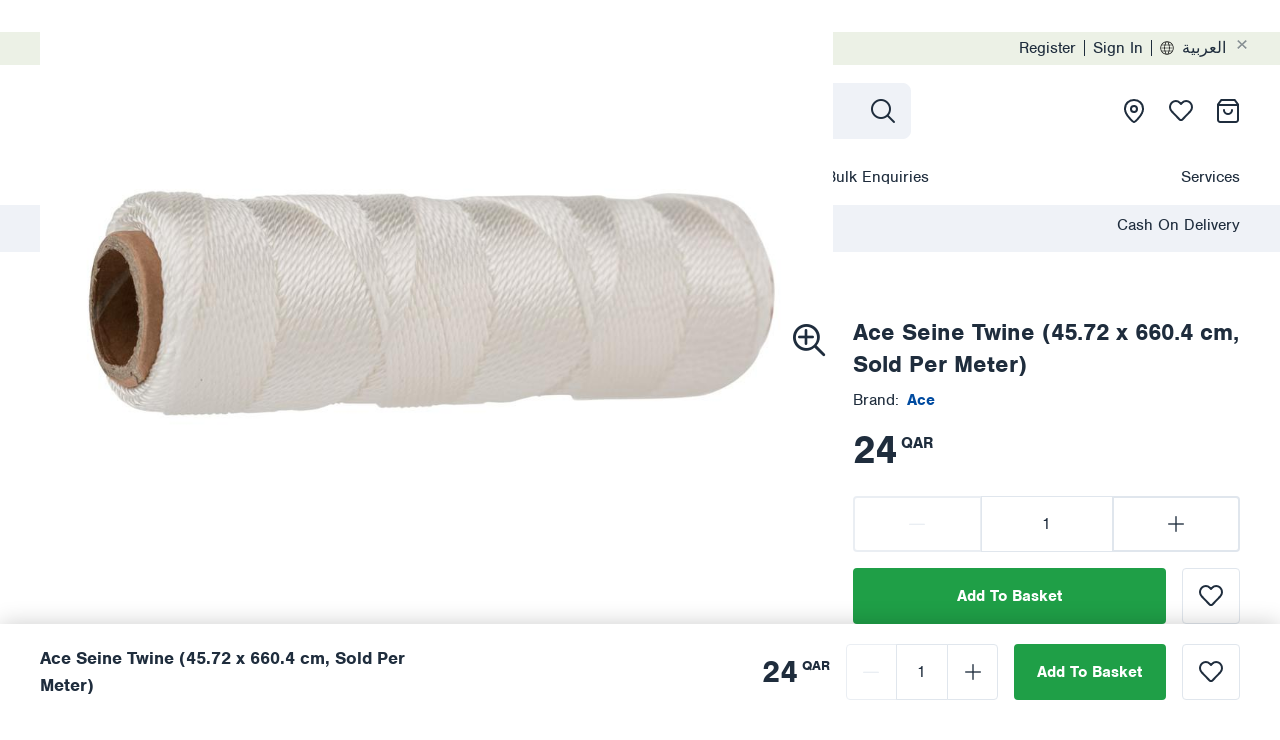

--- FILE ---
content_type: text/html; charset=utf-8
request_url: https://www.aceqatar.com/en-qa/ace-seine-twine-45.72-x-660.4-cm-sold-per-meter/138441.html
body_size: 44958
content:
<!DOCTYPE html><html id="ace-high-level-htm" lang="en" dir="ltr"><head><script id="__GA_STATIC_DATA__" type="application/json">[{"localCD":"en-","pageTypeCG":"pdp"}]</script><script>function gaHandler(w,l,i,u,d){if(w&&Array.isArray(d)){try{w[l]=w[l]||[];w[l+i]=w[l+i]||{};d.forEach(n=>{if(n&&n[u]){if(w[l+i][n[u]]){return};w[l+i][n[u]]=1};delete n[u];w[l].push(n)})}catch(error){}}};try{gaHandler(window,'dataLayer','Index','uniqueId', JSON.parse(document.getElementById('__GA_STATIC_DATA__').innerHTML));}catch(e){}</script><script>(function(w,d,s,l,i){w[l]=w[l]||[];w[l].push({'gtm.start':
                    new Date().getTime(),event:'gtm.js'});var f=d.getElementsByTagName(s)[0],
                    j=d.createElement(s),dl=l!='dataLayer'?'&l='+l:'';j.async=true;j.src=
                    'https://www.googletagmanager.com/gtm.js?id='+i+dl;f.parentNode.insertBefore(j,f);
                    if(w){w.ANALYTICS_INITIALIZED=false}
                  })(window,document,'script','dataLayer','GTM-PLP5SNH');</script><script>!function(e,a,t,n,s,i,c){e.AlgoliaAnalyticsObject=s,e[s]=e[s]||function(){
              (e[s].queue=e[s].queue||[]).push(arguments)},i=a.createElement(t),c=a.getElementsByTagName(t)[0],
              i.async=1,i.src=n,c.parentNode.insertBefore(i,c)
              }(window,document,"script","https://cdn.jsdelivr.net/npm/search-insights@1.8.0","aa");
              
              aa("init", {
                appId: '6DAMKJX8YE',
                apiKey: '85e7bf88034b7bc60b7f0085683a19af',
                useCookie: true
              });</script><script data-siteid="k5ZbYlpK" src="https://api.cartstack.com/js/customer-tracking/www.aceqatar.comen-qa_2306e28e140b474fe65ecb6fd7892a87.js" type="text/javascript"></script><link rel="preload" as="image" href="https://cdn.aceqatar.com/img/ACE/QAT/Catalogs/homeworks-ace-master-catalog/en_QA/large/138441_101@2x.jpg"/><script id="_DEVICE_FINGERPRINT_" type="application/json" script-url="https://h.online-metrix.net/fp/tags.js?org_id=1snn5n9w&amp;session_id=cbq_ace_qar9dc9ef51-c648-4d09-bf86-e0e2581b7e4b">9dc9ef51-c648-4d09-bf86-e0e2581b7e4b</script><script async="" id="device-fingerprint-script" src="https://h.online-metrix.net/fp/tags.js?org_id=1snn5n9w&amp;session_id=cbq_ace_qar9dc9ef51-c648-4d09-bf86-e0e2581b7e4b" type="text/javascript"></script><title>Buy Ace Seine Twine (45.72 x 660.4 cm, Sold Per Meter) Online in Qatar | ACE</title><meta name="description" content="Buy Ace Seine Twine (45.72 x 660.4 cm, Sold Per Meter) Online Today From ACE at Best Price &amp; Get Free Delivery. T&amp;Cs apply."/><meta property="url" content="undefined"/><meta content="origin" name="referrer"/><link rel="alternate" hrefLang="x-default" href="https://www.aceqatar.com/en-qa/ace-seine-twine-45.72-x-660.4-cm-sold-per-meter/138441.html"/><link rel="alternate" hrefLang="en-qa" href="https://www.aceqatar.com/en-qa/ace-seine-twine-45.72-x-660.4-cm-sold-per-meter/138441.html"/><link rel="alternate" hrefLang="ar-qa" href="https://www.aceqatar.com/ar-qa/ace-seine-twine-45.72-x-660.4-cm-sold-per-meter/138441.html"/><meta property="og:type" content="website"/><meta property="og:title" content="Buy Ace Seine Twine (45.72 x 660.4 cm, Sold Per Meter) Online in Qatar | ACE"/><meta property="og:description" content="Buy Ace Seine Twine (45.72 x 660.4 cm, Sold Per Meter) Online Today From ACE at Best Price &amp; Get Free Delivery. T&amp;Cs apply."/><meta property="og:image" content="https://cdn.aceqatar.com/img/ACE/QAT/Catalogs/homeworks-ace-master-catalog/en_QA/default/138441_101.jpg"/><meta property="og:image:secure_url" content="https://cdn.aceqatar.com/img/ACE/QAT/Catalogs/homeworks-ace-master-catalog/en_QA/default/138441_101.jpg"/><link rel="apple-touch-icon" sizes="180x180" href="/images/ace/apple-touch-icon.png"/><link rel="icon" type="image/png" sizes="32x32" href="/images/ace/favicon-32x32.png"/><link rel="icon" type="image/png" sizes="16x16" href="/images/ace/favicon-16x16.png"/><meta property="og:site_name" content="ACE Qatar"/><meta name="twitter:card" content="summary_large_image"/><link rel="image_src" href="https://cdn.aceqatar.com/img/ACE/QAT/Catalogs/homeworks-ace-master-catalog/en_QA/default/138441_101.jpg"/><meta property="og:product:price:amount" content="24"/><meta property="og:product:price:currency" content="QAR"/><meta name="facebook-domain-verification" content="j0n2gdb7i3az3mch2sdiv288sjthr7"/><meta name="google-site-verification" content="b7DylK0LLx8JEfkm-A2w7-SYbBUpgzlCW6CX2-76LiU"/><meta charSet="UTF-8"/><meta name="viewport" content="width=device-width, initial-scale=1, maximum-scale=1.0, user-scalable=no, shrink-to-fit=no"/><meta name="apple-mobile-web-app-capable" content="yes"/><meta http-equiv="x-ua-compatible" content="ie=edge"/><script type="application/ld+json">{"@context":"https://schema.org/","@type":"Product","name":"Ace Seine Twine (45.72 x 660.4 cm, Sold Per Meter)","image":"https://cdn.aceqatar.com/img/ACE/QAT/Catalogs/homeworks-ace-master-catalog/en_QA/large/138441_101.jpg","description":"Buy Ace Seine Twine (45.72 x 660.4 cm, Sold Per Meter) Online Today From ACE at Best Price & Get Free Delivery. T&Cs apply.","brand":"Ace","sku":"138441","offers":{"@type":"Offer","priceCurrency":"QAR","price":24,"availability":"https://schema.org/InStock"}}</script><meta name="next-head-count" content="26"/><link rel="preload" href="/_next/static/css/6a2eb541c3b00835499a.css" as="style"/><link rel="stylesheet" href="/_next/static/css/6a2eb541c3b00835499a.css" data-n-g=""/><noscript data-n-css=""></noscript><script defer="" nomodule="" src="/_next/static/chunks/polyfills-9b0f4f124d850736fbc9.js"></script><script src="/_next/static/chunks/webpack-f5658713b31a5b725826.js" defer=""></script><script src="/_next/static/chunks/framework-848fbe42506a52a85861.js" defer=""></script><script src="/_next/static/chunks/main-dc0e5828bf92a64f3723.js" defer=""></script><script src="/_next/static/chunks/pages/_app-ea7d38b51c0654176fb6.js" defer=""></script><script src="/_next/static/chunks/commons-6eb1a2de5c8514248433.js" defer=""></script><script src="/_next/static/chunks/98237-a6dfde5a08c72f1a7c5c.js" defer=""></script><script src="/_next/static/chunks/pages/product-details-2756e261f1a62ce341bd.js" defer=""></script><script src="/_next/static/Fyiapb_IzPDiDtwauVw_0/_buildManifest.js" defer=""></script><script src="/_next/static/Fyiapb_IzPDiDtwauVw_0/_ssgManifest.js" defer=""></script></head><body id="ace-high-level-body" class=""><div id="__next"><div id="mozDefault"><div class="d-none"><ul><li><a href="/en-qa/offers/" as="/en-qa/offers/"><img src="https://afgaceqtrprodmiscstorage.blob.core.windows.net/storefront/ace-QAT/prod/content/9b2a37a1-7d96-43cf-a2f8-60e219028f49.svg" alt="Offers" width="24" height="24"/><span>Offers</span></a><div class="d-none"><ul><li><a href="/en-qa/offers/outdoor-offers/" as="/en-qa/offers/outdoor-offers/"><span>Outdoor Offers</span></a><div class="d-none"><ul><li><a href="/en-qa/offers/outdoor-offers/camping-offers/" as="/en-qa/offers/outdoor-offers/camping-offers/"><span>Camping Offers</span></a></li><li><a href="/en-qa/offers/outdoor-offers/outdoor-furniture-offers/" as="/en-qa/offers/outdoor-offers/outdoor-furniture-offers/"><span>Outdoor Furniture Offers</span></a></li></ul></div></li><li><a href="/en-qa/offers/garden-offers/" as="/en-qa/offers/garden-offers/"><span>Garden Offers</span></a></li><li><a href="/en-qa/offers/diy-offers/" as="/en-qa/offers/diy-offers/"><span>DIY Offers</span></a></li><li><a href="/en-qa/offers/festive-offers/" as="/en-qa/offers/festive-offers/"><span>Festive Offers</span></a></li><li><a href="/en-qa/offers/electronics-and-appliances-offers/" as="/en-qa/offers/electronics-and-appliances-offers/"><span>Electronics &amp; Appliances Offers</span></a></li><li><a href="/en-qa/offers/home-offers/" as="/en-qa/offers/home-offers/"><span>Home Offers</span></a></li><li><a href="/en-qa/offers/paints-offers/" as="/en-qa/offers/paints-offers/"><span>Paints Offers</span></a></li><li><a href="/en-qa/offers/deals-under-qar-9/" as="/en-qa/offers/deals-under-qar-9/"><span>Deals Under QAR 9</span></a></li><li><a href="/en-qa/offers/deals-under-qar-49/" as="/en-qa/offers/deals-under-qar-49/"><span>Deals Under QAR 49</span></a></li><li><a href="/en-qa/offers/deals-under-qar-99/" as="/en-qa/offers/deals-under-qar-99/"><span>Deals Under QAR 99</span></a></li><li><a href="/en-qa/offers/deals-under-qar-199/" as="/en-qa/offers/deals-under-qar-199/"><span>Deals Under QAR 199</span></a></li></ul></div></li><li><a href="/en-qa/outdoor/" as="/en-qa/outdoor/"><img src="https://afgaceqtrprodmiscstorage.blob.core.windows.net/storefront/ace-QAT/prod/content/956ab3ad-3d9c-4fc4-abcc-872c514be540.svg" alt="Outdoor" width="24" height="24"/><span>Outdoor</span></a><div class="d-none"><ul><li><a href="/en-qa/outdoor/outdoor-seating/" as="/en-qa/outdoor/outdoor-seating/"><span>Outdoor Seating</span></a><div class="d-none"><ul><li><a href="/en-qa/outdoor/outdoor-seating/outdoor-sofa-sets/" as="/en-qa/outdoor/outdoor-seating/outdoor-sofa-sets/"><span>Outdoor Sofa Sets</span></a></li><li><a href="/en-qa/outdoor/outdoor-seating/outdoor-dining-sets/" as="/en-qa/outdoor/outdoor-seating/outdoor-dining-sets/"><span>Outdoor Dining Sets</span></a></li><li><a href="/en-qa/outdoor/outdoor-seating/hammocks-and-swing-chairs/" as="/en-qa/outdoor/outdoor-seating/hammocks-and-swing-chairs/"><span>Hammocks &amp; Swing Chairs</span></a></li><li><a href="/en-qa/outdoor/outdoor-seating/outdoor-bistro-sets/" as="/en-qa/outdoor/outdoor-seating/outdoor-bistro-sets/"><span>Outdoor Bistro Sets</span></a></li><li><a href="/en-qa/outdoor/outdoor-seating/sunloungers/" as="/en-qa/outdoor/outdoor-seating/sunloungers/"><span>Sunloungers</span></a></li><li><a href="/en-qa/outdoor/outdoor-seating/chairs/" as="/en-qa/outdoor/outdoor-seating/chairs/"><span>Chairs</span></a></li><li><a href="/en-qa/outdoor/outdoor-seating/benches/" as="/en-qa/outdoor/outdoor-seating/benches/"><span>Benches</span></a></li><li><a href="/en-qa/outdoor/outdoor-seating/furniture-covers-and-cushions/" as="/en-qa/outdoor/outdoor-seating/furniture-covers-and-cushions/"><span>Furniture Covers &amp; Cushions</span></a></li><li><a href="/en-qa/outdoor/outdoor-seating/rattan-garden-furniture/" as="/en-qa/outdoor/outdoor-seating/rattan-garden-furniture/"><span>Rattan Garden Furniture</span></a></li><li><a href="/en-qa/outdoor/outdoor-seating/wooden-garden-furniture/" as="/en-qa/outdoor/outdoor-seating/wooden-garden-furniture/"><span>Wooden Garden Furniture</span></a></li><li><a href="/en-qa/outdoor/outdoor-seating/rope-garden-furniture/" as="/en-qa/outdoor/outdoor-seating/rope-garden-furniture/"><span>Rope Garden Furniture</span></a></li><li><a href="/en-qa/outdoor/outdoor-seating/metal-garden-furniture/" as="/en-qa/outdoor/outdoor-seating/metal-garden-furniture/"><span>Metal Garden Furniture</span></a></li><li><a href="/en-qa/outdoor/outdoor-seating/garden-fixtures-and-accessories/" as="/en-qa/outdoor/outdoor-seating/garden-fixtures-and-accessories/"><span>Garden Fixtures &amp; Accessories</span></a></li></ul></div></li><li><a href="/en-qa/outdoor/barbecues-and-grills/" as="/en-qa/outdoor/barbecues-and-grills/"><span>Barbecues &amp; Grills</span></a><div class="d-none"><ul><li><a href="/en-qa/outdoor/barbecues-and-grills/electric-and-smoker-bbq-s-and-grills/" as="/en-qa/outdoor/barbecues-and-grills/electric-and-smoker-bbq-s-and-grills/"><span>Electric &amp; Smoker BBQ&#x27;s &amp; Grills</span></a></li><li><a href="/en-qa/outdoor/barbecues-and-grills/charcoal-and-gas-cylinders/" as="/en-qa/outdoor/barbecues-and-grills/charcoal-and-gas-cylinders/"><span>Charcoal &amp; Gas Cylinders</span></a></li><li><a href="/en-qa/outdoor/barbecues-and-grills/gas-barbecues/" as="/en-qa/outdoor/barbecues-and-grills/gas-barbecues/"><span>Gas Barbecues</span></a></li><li><a href="/en-qa/outdoor/barbecues-and-grills/charcoal-barbecues/" as="/en-qa/outdoor/barbecues-and-grills/charcoal-barbecues/"><span>Charcoal Barbecues</span></a></li><li><a href="/en-qa/outdoor/barbecues-and-grills/barbecue-accessories/" as="/en-qa/outdoor/barbecues-and-grills/barbecue-accessories/"><span>Barbecue Accessories</span></a></li><li><a href="/en-qa/outdoor/barbecues-and-grills/barbecue-wood/" as="/en-qa/outdoor/barbecues-and-grills/barbecue-wood/"><span>Barbecue Wood</span></a></li></ul></div></li><li><a href="/en-qa/outdoor/gazebos/" as="/en-qa/outdoor/gazebos/"><span>Gazebos</span></a></li><li><a href="/en-qa/outdoor/camping-and-outdoor-equipment/" as="/en-qa/outdoor/camping-and-outdoor-equipment/"><span>Camping &amp; Outdoor Equipment</span></a><div class="d-none"><ul><li><a href="/en-qa/outdoor/camping-and-outdoor-equipment/tents/" as="/en-qa/outdoor/camping-and-outdoor-equipment/tents/"><span>Tents</span></a></li><li><a href="/en-qa/outdoor/camping-and-outdoor-equipment/air-beds-and-sleeping-bags/" as="/en-qa/outdoor/camping-and-outdoor-equipment/air-beds-and-sleeping-bags/"><span>Air Beds &amp; Sleeping Bags</span></a></li><li><a href="/en-qa/outdoor/camping-and-outdoor-equipment/camping-chairs-and-tables/" as="/en-qa/outdoor/camping-and-outdoor-equipment/camping-chairs-and-tables/"><span>Camping Chairs &amp; Tables</span></a></li><li><a href="/en-qa/outdoor/camping-and-outdoor-equipment/cool-boxes-and-flasks/" as="/en-qa/outdoor/camping-and-outdoor-equipment/cool-boxes-and-flasks/"><span>Cool Boxes &amp; Flasks</span></a></li><li><a href="/en-qa/outdoor/camping-and-outdoor-equipment/camping-gear/" as="/en-qa/outdoor/camping-and-outdoor-equipment/camping-gear/"><span>Camping Gear</span></a></li><li><a href="/en-qa/outdoor/camping-and-outdoor-equipment/camping-lights/" as="/en-qa/outdoor/camping-and-outdoor-equipment/camping-lights/"><span>Camping Lights</span></a></li><li><a href="/en-qa/outdoor/camping-and-outdoor-equipment/camping-cooking/" as="/en-qa/outdoor/camping-and-outdoor-equipment/camping-cooking/"><span>Camping Cooking</span></a></li><li><a href="/en-qa/outdoor/camping-and-outdoor-equipment/picnicware/" as="/en-qa/outdoor/camping-and-outdoor-equipment/picnicware/"><span>Picnicware</span></a></li></ul></div></li><li><a href="/en-qa/outdoor/pools-and-tubs/" as="/en-qa/outdoor/pools-and-tubs/"><span>Pools &amp; Tubs</span></a><div class="d-none"><ul><li><a href="/en-qa/outdoor/pools-and-tubs/hot-tubs-and-jaccuzi-s/" as="/en-qa/outdoor/pools-and-tubs/hot-tubs-and-jaccuzi-s/"><span>Hot Tubs &amp; Jaccuzi&#x27;s</span></a></li><li><a href="/en-qa/outdoor/pools-and-tubs/water-parks/" as="/en-qa/outdoor/pools-and-tubs/water-parks/"><span>Water Parks</span></a></li><li><a href="/en-qa/outdoor/pools-and-tubs/swimming-pools/" as="/en-qa/outdoor/pools-and-tubs/swimming-pools/"><span>Swimming Pools</span></a></li><li><a href="/en-qa/outdoor/pools-and-tubs/pool-cleaning-and-maintenance/" as="/en-qa/outdoor/pools-and-tubs/pool-cleaning-and-maintenance/"><span>Pool Cleaning &amp; Maintenance</span></a></li><li><a href="/en-qa/outdoor/pools-and-tubs/pool-inflatables/" as="/en-qa/outdoor/pools-and-tubs/pool-inflatables/"><span>Pool Inflatables</span></a></li><li><a href="/en-qa/outdoor/pools-and-tubs/pool-toys/" as="/en-qa/outdoor/pools-and-tubs/pool-toys/"><span>Pool Toys</span></a></li></ul></div></li><li><a href="/en-qa/outdoor/outdoor-heating-and-cooling/" as="/en-qa/outdoor/outdoor-heating-and-cooling/"><span>Outdoor Heating &amp; Cooling</span></a><div class="d-none"><ul><li><a href="/en-qa/outdoor/outdoor-heating-and-cooling/firepits/" as="/en-qa/outdoor/outdoor-heating-and-cooling/firepits/"><span>Firepits</span></a></li></ul></div></li><li><a href="/en-qa/outdoor/outdoor-lighting/" as="/en-qa/outdoor/outdoor-lighting/"><span>Outdoor Lighting</span></a><div class="d-none"><ul><li><a href="/en-qa/outdoor/outdoor-lighting/solar-lights/" as="/en-qa/outdoor/outdoor-lighting/solar-lights/"><span>Solar Lights</span></a></li></ul></div></li><li><a href="/en-qa/outdoor/outdoor-games/" as="/en-qa/outdoor/outdoor-games/"><span>Outdoor Games</span></a></li></ul></div></li><li><a href="/en-qa/garden/" as="/en-qa/garden/"><img src="https://afgaceqtrprodmiscstorage.blob.core.windows.net/storefront/ace-QAT/prod/content/311e4beb-bb1d-476b-a867-8b3b4bdf3b94.svg" alt="Garden" width="24" height="24"/><span>Garden</span></a><div class="d-none"><ul><li><a href="/en-qa/garden/garden-storage/" as="/en-qa/garden/garden-storage/"><span>Garden Storage</span></a><div class="d-none"><ul><li><a href="/en-qa/garden/garden-storage/garden-sheds/" as="/en-qa/garden/garden-storage/garden-sheds/"><span>Garden Sheds</span></a></li></ul></div></li><li><a href="/en-qa/garden/garden-power-tools/" as="/en-qa/garden/garden-power-tools/"><span>Garden Power Tools</span></a><div class="d-none"><ul><li><a href="/en-qa/garden/garden-power-tools/leaf-blowers-and-vacuums/" as="/en-qa/garden/garden-power-tools/leaf-blowers-and-vacuums/"><span>Leaf Blowers &amp; Vacuums</span></a></li><li><a href="/en-qa/garden/garden-power-tools/cutters/" as="/en-qa/garden/garden-power-tools/cutters/"><span>Cutters</span></a></li><li><a href="/en-qa/garden/garden-power-tools/chainsaws/" as="/en-qa/garden/garden-power-tools/chainsaws/"><span>Chainsaws</span></a></li><li><a href="/en-qa/garden/garden-power-tools/all-garden-power-tools/" as="/en-qa/garden/garden-power-tools/all-garden-power-tools/"><span>All Garden Power Tools</span></a></li></ul></div></li><li><a href="/en-qa/garden/garden-hand-tools/" as="/en-qa/garden/garden-hand-tools/"><span>Garden Hand Tools</span></a><div class="d-none"><ul><li><a href="/en-qa/garden/garden-hand-tools/cutting-tools/" as="/en-qa/garden/garden-hand-tools/cutting-tools/"><span>Cutting Tools</span></a></li><li><a href="/en-qa/garden/garden-hand-tools/diggers-and-weeders/" as="/en-qa/garden/garden-hand-tools/diggers-and-weeders/"><span>Diggers &amp; Weeders</span></a></li><li><a href="/en-qa/garden/garden-hand-tools/planting-tools/" as="/en-qa/garden/garden-hand-tools/planting-tools/"><span>Planting Tools</span></a></li><li><a href="/en-qa/garden/garden-hand-tools/garden-rakes/" as="/en-qa/garden/garden-hand-tools/garden-rakes/"><span>Garden Rakes</span></a></li></ul></div></li><li><a href="/en-qa/garden/potting-and-planting/" as="/en-qa/garden/potting-and-planting/"><span>Potting &amp; Planting</span></a><div class="d-none"><ul><li><a href="/en-qa/garden/potting-and-planting/pest-control/" as="/en-qa/garden/potting-and-planting/pest-control/"><span>Pest Control</span></a></li><li><a href="/en-qa/garden/potting-and-planting/hanging-baskets/" as="/en-qa/garden/potting-and-planting/hanging-baskets/"><span>Hanging Baskets</span></a></li><li><a href="/en-qa/garden/potting-and-planting/plant-support/" as="/en-qa/garden/potting-and-planting/plant-support/"><span>Plant Support</span></a></li><li><a href="/en-qa/garden/potting-and-planting/plant-pots/" as="/en-qa/garden/potting-and-planting/plant-pots/"><span>Plant Pots</span></a></li><li><a href="/en-qa/garden/potting-and-planting/garden-seeds/" as="/en-qa/garden/potting-and-planting/garden-seeds/"><span>Garden Seeds</span></a></li><li><a href="/en-qa/garden/potting-and-planting/plant-care-and-fertilizers/" as="/en-qa/garden/potting-and-planting/plant-care-and-fertilizers/"><span>Plant Care &amp; Fertilizers</span></a></li><li><a href="/en-qa/garden/potting-and-planting/plant/" as="/en-qa/garden/potting-and-planting/plant/"><span>Plant</span></a></li></ul></div></li><li><a href="/en-qa/garden/garden-watering/" as="/en-qa/garden/garden-watering/"><span>Garden Watering</span></a><div class="d-none"><ul><li><a href="/en-qa/garden/garden-watering/garden-hoses-and-reels/" as="/en-qa/garden/garden-watering/garden-hoses-and-reels/"><span>Garden Hoses &amp; Reels</span></a></li><li><a href="/en-qa/garden/garden-watering/garden-hose-accessories/" as="/en-qa/garden/garden-watering/garden-hose-accessories/"><span>Garden Hose Accessories</span></a></li><li><a href="/en-qa/garden/garden-watering/garden-drippers/" as="/en-qa/garden/garden-watering/garden-drippers/"><span>Garden Drippers</span></a></li><li><a href="/en-qa/garden/garden-watering/garden-sprinklers/" as="/en-qa/garden/garden-watering/garden-sprinklers/"><span>Garden Sprinklers</span></a></li><li><a href="/en-qa/garden/garden-watering/sprayers-and-watering-cans/" as="/en-qa/garden/garden-watering/sprayers-and-watering-cans/"><span>Sprayers &amp; Watering Cans</span></a></li></ul></div></li><li><a href="/en-qa/garden/garden-landscaping/" as="/en-qa/garden/garden-landscaping/"><span>Garden Landscaping</span></a><div class="d-none"><ul><li><a href="/en-qa/garden/garden-landscaping/artifical-grass/" as="/en-qa/garden/garden-landscaping/artifical-grass/"><span>Artifical Grass</span></a></li><li><a href="/en-qa/garden/garden-landscaping/garden-fencing-and-tiles/" as="/en-qa/garden/garden-landscaping/garden-fencing-and-tiles/"><span>Garden Fencing &amp; Tiles</span></a></li><li><a href="/en-qa/garden/garden-landscaping/fences-and-trellis/" as="/en-qa/garden/garden-landscaping/fences-and-trellis/"><span>Fences &amp; Trellis</span></a></li><li><a href="/en-qa/garden/garden-landscaping/sand-gravel-and-chippings/" as="/en-qa/garden/garden-landscaping/sand-gravel-and-chippings/"><span>Sand, Gravel &amp; Chippings</span></a></li></ul></div></li><li><a href="/en-qa/garden/garden-décor/" as="/en-qa/garden/garden-décor/"><span>Garden Décor</span></a><div class="d-none"><ul><li><a href="/en-qa/garden/garden-décor/ornaments-and-accessories/" as="/en-qa/garden/garden-décor/ornaments-and-accessories/"><span>Ornaments &amp; Accessories</span></a></li><li><a href="/en-qa/garden/garden-décor/fountains-and-water-features/" as="/en-qa/garden/garden-décor/fountains-and-water-features/"><span>Fountains &amp; Water Features</span></a></li></ul></div></li></ul></div></li><li><a href="/en-qa/diy-and-tools/" as="/en-qa/diy-and-tools/"><img src="https://afgaceqtrprodmiscstorage.blob.core.windows.net/storefront/ace-QAT/prod/content/36f6bfce-c607-4665-873f-f462de9c3c78.svg" alt="DIY &amp; Tools" width="24" height="24"/><span>DIY &amp; Tools</span></a><div class="d-none"><ul><li><a href="/en-qa/diy-and-tools/work-benches-and-sawhorses/" as="/en-qa/diy-and-tools/work-benches-and-sawhorses/"><span>Work Benches &amp; Sawhorses</span></a></li><li><a href="/en-qa/diy-and-tools/power-tools/" as="/en-qa/diy-and-tools/power-tools/"><span>Power Tools</span></a><div class="d-none"><ul><li><a href="/en-qa/diy-and-tools/power-tools/drills/" as="/en-qa/diy-and-tools/power-tools/drills/"><span>Drills</span></a></li><li><a href="/en-qa/diy-and-tools/power-tools/power-saws/" as="/en-qa/diy-and-tools/power-tools/power-saws/"><span>Power Saws</span></a></li><li><a href="/en-qa/diy-and-tools/power-tools/grinder-tools/" as="/en-qa/diy-and-tools/power-tools/grinder-tools/"><span>Grinder Tools</span></a></li><li><a href="/en-qa/diy-and-tools/power-tools/pressure-washers/" as="/en-qa/diy-and-tools/power-tools/pressure-washers/"><span>Pressure Washers</span></a></li><li><a href="/en-qa/diy-and-tools/power-tools/electric-screwdrivers/" as="/en-qa/diy-and-tools/power-tools/electric-screwdrivers/"><span>Electric Screwdrivers</span></a></li><li><a href="/en-qa/diy-and-tools/power-tools/electric-sanders/" as="/en-qa/diy-and-tools/power-tools/electric-sanders/"><span>Electric Sanders</span></a></li><li><a href="/en-qa/diy-and-tools/power-tools/routers-and-planers/" as="/en-qa/diy-and-tools/power-tools/routers-and-planers/"><span>Routers &amp; Planers</span></a></li><li><a href="/en-qa/diy-and-tools/power-tools/multi-function-power-tools/" as="/en-qa/diy-and-tools/power-tools/multi-function-power-tools/"><span>Multi-Function Power Tools</span></a></li></ul></div></li><li><a href="/en-qa/diy-and-tools/electrical-and-security/" as="/en-qa/diy-and-tools/electrical-and-security/"><span>Electrical &amp; Security</span></a><div class="d-none"><ul><li><a href="/en-qa/diy-and-tools/electrical-and-security/safety-and-security/" as="/en-qa/diy-and-tools/electrical-and-security/safety-and-security/"><span>Safety &amp; Security</span></a></li><li><a href="/en-qa/diy-and-tools/electrical-and-security/electrical-tools-and-accessories/" as="/en-qa/diy-and-tools/electrical-and-security/electrical-tools-and-accessories/"><span>Electrical Tools &amp; Accessories</span></a></li><li><a href="/en-qa/diy-and-tools/electrical-and-security/home-wiring/" as="/en-qa/diy-and-tools/electrical-and-security/home-wiring/"><span>Home Wiring</span></a></li><li><a href="/en-qa/diy-and-tools/electrical-and-security/smart-home-and-security/" as="/en-qa/diy-and-tools/electrical-and-security/smart-home-and-security/"><span>Smart Home &amp; Security</span></a></li><li><a href="/en-qa/diy-and-tools/electrical-and-security/lighting/" as="/en-qa/diy-and-tools/electrical-and-security/lighting/"><span>Lighting</span></a></li></ul></div></li><li><a href="/en-qa/diy-and-tools/hardware/" as="/en-qa/diy-and-tools/hardware/"><span>Hardware</span></a><div class="d-none"><ul><li><a href="/en-qa/diy-and-tools/hardware/nails-and-pins/" as="/en-qa/diy-and-tools/hardware/nails-and-pins/"><span>Nails &amp; Pins</span></a></li><li><a href="/en-qa/diy-and-tools/hardware/nuts-bolts-and-washers/" as="/en-qa/diy-and-tools/hardware/nuts-bolts-and-washers/"><span>Nuts, Bolts &amp; Washers</span></a></li><li><a href="/en-qa/diy-and-tools/hardware/handles/" as="/en-qa/diy-and-tools/hardware/handles/"><span>Handles</span></a></li><li><a href="/en-qa/diy-and-tools/hardware/brackets-and-hinges/" as="/en-qa/diy-and-tools/hardware/brackets-and-hinges/"><span>Brackets &amp; Hinges</span></a></li><li><a href="/en-qa/diy-and-tools/hardware/furniture-hardware/" as="/en-qa/diy-and-tools/hardware/furniture-hardware/"><span>Furniture Hardware</span></a></li><li><a href="/en-qa/diy-and-tools/hardware/ropes-bungees-and-straps/" as="/en-qa/diy-and-tools/hardware/ropes-bungees-and-straps/"><span>Ropes, Bungees &amp; Straps</span></a></li><li><a href="/en-qa/diy-and-tools/hardware/hooks-and-hangers/" as="/en-qa/diy-and-tools/hardware/hooks-and-hangers/"><span>Hooks &amp; Hangers</span></a></li><li><a href="/en-qa/diy-and-tools/hardware/door-and-window-fittings/" as="/en-qa/diy-and-tools/hardware/door-and-window-fittings/"><span>Door &amp; Window Fittings</span></a></li><li><a href="/en-qa/diy-and-tools/hardware/building-material/" as="/en-qa/diy-and-tools/hardware/building-material/"><span>Building Material</span></a></li><li><a href="/en-qa/diy-and-tools/hardware/screws/" as="/en-qa/diy-and-tools/hardware/screws/"><span>Screws</span></a></li></ul></div></li><li><a href="/en-qa/diy-and-tools/hand-tools-and-equipment/" as="/en-qa/diy-and-tools/hand-tools-and-equipment/"><span>Hand Tools &amp; Equipment</span></a><div class="d-none"><ul><li><a href="/en-qa/diy-and-tools/hand-tools-and-equipment/measures-and-levels/" as="/en-qa/diy-and-tools/hand-tools-and-equipment/measures-and-levels/"><span>Measures &amp; Levels</span></a></li><li><a href="/en-qa/diy-and-tools/hand-tools-and-equipment/tool-sets-and-kits/" as="/en-qa/diy-and-tools/hand-tools-and-equipment/tool-sets-and-kits/"><span>Tool Sets &amp; Kits</span></a></li><li><a href="/en-qa/diy-and-tools/hand-tools-and-equipment/vices-and-clamps/" as="/en-qa/diy-and-tools/hand-tools-and-equipment/vices-and-clamps/"><span>Vices &amp; Clamps</span></a></li><li><a href="/en-qa/diy-and-tools/hand-tools-and-equipment/pliers-and-pincers/" as="/en-qa/diy-and-tools/hand-tools-and-equipment/pliers-and-pincers/"><span>Pliers &amp; Pincers</span></a></li><li><a href="/en-qa/diy-and-tools/hand-tools-and-equipment/staplers-and-tackers/" as="/en-qa/diy-and-tools/hand-tools-and-equipment/staplers-and-tackers/"><span>Staplers &amp; Tackers</span></a></li><li><a href="/en-qa/diy-and-tools/hand-tools-and-equipment/wrenches-and-spanners/" as="/en-qa/diy-and-tools/hand-tools-and-equipment/wrenches-and-spanners/"><span>Wrenches &amp; Spanners</span></a></li><li><a href="/en-qa/diy-and-tools/hand-tools-and-equipment/screwdrivers/" as="/en-qa/diy-and-tools/hand-tools-and-equipment/screwdrivers/"><span>Screwdrivers</span></a></li><li><a href="/en-qa/diy-and-tools/hand-tools-and-equipment/snips-and-scissors/" as="/en-qa/diy-and-tools/hand-tools-and-equipment/snips-and-scissors/"><span>Snips &amp; Scissors</span></a></li><li><a href="/en-qa/diy-and-tools/hand-tools-and-equipment/cutters-blades-and-knives/" as="/en-qa/diy-and-tools/hand-tools-and-equipment/cutters-blades-and-knives/"><span>Cutters, Blades &amp; Knives</span></a></li><li><a href="/en-qa/diy-and-tools/hand-tools-and-equipment/hand-saws/" as="/en-qa/diy-and-tools/hand-tools-and-equipment/hand-saws/"><span>Hand Saws</span></a></li><li><a href="/en-qa/diy-and-tools/hand-tools-and-equipment/hammers-axes-and-crowbars/" as="/en-qa/diy-and-tools/hand-tools-and-equipment/hammers-axes-and-crowbars/"><span>Hammers, Axes &amp; Crowbars</span></a></li><li><a href="/en-qa/diy-and-tools/hand-tools-and-equipment/multi-tools/" as="/en-qa/diy-and-tools/hand-tools-and-equipment/multi-tools/"><span>Multi-Tools</span></a></li><li><a href="/en-qa/diy-and-tools/hand-tools-and-equipment/chisels-files-and-planes/" as="/en-qa/diy-and-tools/hand-tools-and-equipment/chisels-files-and-planes/"><span>Chisels, Files &amp; Planes</span></a></li><li><a href="/en-qa/diy-and-tools/hand-tools-and-equipment/welding-and-soldering/" as="/en-qa/diy-and-tools/hand-tools-and-equipment/welding-and-soldering/"><span>Welding &amp; Soldering</span></a></li></ul></div></li><li><a href="/en-qa/diy-and-tools/ladders/" as="/en-qa/diy-and-tools/ladders/"><span>Ladders</span></a><div class="d-none"><ul><li><a href="/en-qa/diy-and-tools/ladders/step-ladders/" as="/en-qa/diy-and-tools/ladders/step-ladders/"><span>Step Ladders</span></a></li></ul></div></li><li><a href="/en-qa/diy-and-tools/power-tool-accessories/" as="/en-qa/diy-and-tools/power-tool-accessories/"><span>Power Tool Accessories</span></a><div class="d-none"><ul><li><a href="/en-qa/diy-and-tools/power-tool-accessories/angle-grinder-discs/" as="/en-qa/diy-and-tools/power-tool-accessories/angle-grinder-discs/"><span>Angle Grinder Discs</span></a></li><li><a href="/en-qa/diy-and-tools/power-tool-accessories/sanding-and-polishing-sheets/" as="/en-qa/diy-and-tools/power-tool-accessories/sanding-and-polishing-sheets/"><span>Sanding &amp; Polishing Sheets</span></a></li><li><a href="/en-qa/diy-and-tools/power-tool-accessories/drill-chucks-keys-and-adaptors/" as="/en-qa/diy-and-tools/power-tool-accessories/drill-chucks-keys-and-adaptors/"><span>Drill Chucks Keys &amp; Adaptors</span></a></li><li><a href="/en-qa/diy-and-tools/power-tool-accessories/pressure-washer-accessories/" as="/en-qa/diy-and-tools/power-tool-accessories/pressure-washer-accessories/"><span>Pressure Washer Accessories</span></a></li><li><a href="/en-qa/diy-and-tools/power-tool-accessories/power-tool-batteries-chargers/" as="/en-qa/diy-and-tools/power-tool-accessories/power-tool-batteries-chargers/"><span>Power Tool Batteries Chargers</span></a></li><li><a href="/en-qa/diy-and-tools/power-tool-accessories/grinding-stones/" as="/en-qa/diy-and-tools/power-tool-accessories/grinding-stones/"><span>Grinding Stones</span></a></li><li><a href="/en-qa/diy-and-tools/power-tool-accessories/power-saw-blades/" as="/en-qa/diy-and-tools/power-tool-accessories/power-saw-blades/"><span>Power Saw Blades</span></a></li><li><a href="/en-qa/diy-and-tools/power-tool-accessories/screwdriver-bits-and-sets/" as="/en-qa/diy-and-tools/power-tool-accessories/screwdriver-bits-and-sets/"><span>Screwdriver Bits &amp; Sets</span></a></li><li><a href="/en-qa/diy-and-tools/power-tool-accessories/multi-function-tool-accessories/" as="/en-qa/diy-and-tools/power-tool-accessories/multi-function-tool-accessories/"><span>Multi Function Tool Accessories</span></a></li></ul></div></li><li><a href="/en-qa/diy-and-tools/tool-boxes-and-storage/" as="/en-qa/diy-and-tools/tool-boxes-and-storage/"><span>Tool Boxes &amp; Storage</span></a><div class="d-none"><ul><li><a href="/en-qa/diy-and-tools/tool-boxes-and-storage/organisers/" as="/en-qa/diy-and-tools/tool-boxes-and-storage/organisers/"><span>Organisers</span></a></li><li><a href="/en-qa/diy-and-tools/tool-boxes-and-storage/tool-boxes/" as="/en-qa/diy-and-tools/tool-boxes-and-storage/tool-boxes/"><span>Tool Boxes</span></a></li></ul></div></li><li><a href="/en-qa/diy-and-tools/wood-timber-and-plastic/" as="/en-qa/diy-and-tools/wood-timber-and-plastic/"><span>Wood, Timber &amp; Plastic</span></a><div class="d-none"><ul><li><a href="/en-qa/diy-and-tools/wood-timber-and-plastic/sawn-timber/" as="/en-qa/diy-and-tools/wood-timber-and-plastic/sawn-timber/"><span>Sawn Timber</span></a></li><li><a href="/en-qa/diy-and-tools/wood-timber-and-plastic/mouldings/" as="/en-qa/diy-and-tools/wood-timber-and-plastic/mouldings/"><span>Mouldings</span></a></li><li><a href="/en-qa/diy-and-tools/wood-timber-and-plastic/sheets-and-boards/" as="/en-qa/diy-and-tools/wood-timber-and-plastic/sheets-and-boards/"><span>Sheets &amp; Boards</span></a></li><li><a href="/en-qa/diy-and-tools/wood-timber-and-plastic/decorative-timber/" as="/en-qa/diy-and-tools/wood-timber-and-plastic/decorative-timber/"><span>Decorative Timber</span></a></li><li><a href="/en-qa/diy-and-tools/wood-timber-and-plastic/solid-wood/" as="/en-qa/diy-and-tools/wood-timber-and-plastic/solid-wood/"><span>Solid Wood</span></a></li></ul></div></li><li><a href="/en-qa/diy-and-tools/safety-clothes-and-equipment/" as="/en-qa/diy-and-tools/safety-clothes-and-equipment/"><span>Safety Clothes &amp; Equipment</span></a><div class="d-none"><ul><li><a href="/en-qa/diy-and-tools/safety-clothes-and-equipment/workwear-accessories/" as="/en-qa/diy-and-tools/safety-clothes-and-equipment/workwear-accessories/"><span>Workwear Accessories</span></a></li><li><a href="/en-qa/diy-and-tools/safety-clothes-and-equipment/safety-shoes/" as="/en-qa/diy-and-tools/safety-clothes-and-equipment/safety-shoes/"><span>Safety Shoes</span></a></li><li><a href="/en-qa/diy-and-tools/safety-clothes-and-equipment/safety-glasses-and-goggles/" as="/en-qa/diy-and-tools/safety-clothes-and-equipment/safety-glasses-and-goggles/"><span>Safety Glasses &amp; Goggles</span></a></li><li><a href="/en-qa/diy-and-tools/safety-clothes-and-equipment/first-aid-kits/" as="/en-qa/diy-and-tools/safety-clothes-and-equipment/first-aid-kits/"><span>First Aid Kits</span></a></li><li><a href="/en-qa/diy-and-tools/safety-clothes-and-equipment/safety-vests/" as="/en-qa/diy-and-tools/safety-clothes-and-equipment/safety-vests/"><span>Safety Vests</span></a></li></ul></div></li><li><a href="/en-qa/diy-and-tools/wheelbarrows-and-trolleys/" as="/en-qa/diy-and-tools/wheelbarrows-and-trolleys/"><span>Wheelbarrows &amp; Trolleys</span></a></li><li><a href="/en-qa/diy-and-tools/plumbing-supplies/" as="/en-qa/diy-and-tools/plumbing-supplies/"><span>Plumbing Supplies</span></a><div class="d-none"><ul><li><a href="/en-qa/diy-and-tools/plumbing-supplies/water-filters-and-softeners/" as="/en-qa/diy-and-tools/plumbing-supplies/water-filters-and-softeners/"><span>Water Filters &amp; Softeners</span></a></li></ul></div></li><li><a href="/en-qa/diy-and-tools/flooring/" as="/en-qa/diy-and-tools/flooring/"><span>Flooring</span></a></li></ul></div></li><li><a href="/en-qa/homeware-and-furniture/" as="/en-qa/homeware-and-furniture/"><img src="https://afgaceqtrprodmiscstorage.blob.core.windows.net/storefront/ace-QAT/prod/content/9f3ec8cb-5e50-49d2-9b81-17a28d26836e.svg" alt="Homeware &amp; Furniture" width="24" height="24"/><span>Homeware &amp; Furniture</span></a><div class="d-none"><ul><li><a href="/en-qa/homeware-and-furniture/home-storage/" as="/en-qa/homeware-and-furniture/home-storage/"><span>Home Storage</span></a><div class="d-none"><ul><li><a href="/en-qa/homeware-and-furniture/home-storage/shelving-and-bookcases/" as="/en-qa/homeware-and-furniture/home-storage/shelving-and-bookcases/"><span>Shelving &amp; Bookcases</span></a></li><li><a href="/en-qa/homeware-and-furniture/home-storage/plastic-storage-boxes/" as="/en-qa/homeware-and-furniture/home-storage/plastic-storage-boxes/"><span>Plastic Storage Boxes</span></a></li><li><a href="/en-qa/homeware-and-furniture/home-storage/shelving-accessories/" as="/en-qa/homeware-and-furniture/home-storage/shelving-accessories/"><span>Shelving Accessories</span></a></li></ul></div></li><li><a href="/en-qa/homeware-and-furniture/cooking-and-dining/" as="/en-qa/homeware-and-furniture/cooking-and-dining/"><span>Cooking &amp; Dining</span></a><div class="d-none"><ul><li><a href="/en-qa/homeware-and-furniture/cooking-and-dining/tableware/" as="/en-qa/homeware-and-furniture/cooking-and-dining/tableware/"><span>Tableware</span></a></li><li><a href="/en-qa/homeware-and-furniture/cooking-and-dining/serveware/" as="/en-qa/homeware-and-furniture/cooking-and-dining/serveware/"><span>Serveware</span></a></li><li><a href="/en-qa/homeware-and-furniture/cooking-and-dining/bakeware/" as="/en-qa/homeware-and-furniture/cooking-and-dining/bakeware/"><span>Bakeware</span></a></li><li><a href="/en-qa/homeware-and-furniture/cooking-and-dining/cooking/" as="/en-qa/homeware-and-furniture/cooking-and-dining/cooking/"><span>Cooking</span></a></li><li><a href="/en-qa/homeware-and-furniture/cooking-and-dining/kitchenware/" as="/en-qa/homeware-and-furniture/cooking-and-dining/kitchenware/"><span>KItchenware</span></a></li><li><a href="/en-qa/homeware-and-furniture/cooking-and-dining/glassware/" as="/en-qa/homeware-and-furniture/cooking-and-dining/glassware/"><span>Glassware</span></a></li><li><a href="/en-qa/homeware-and-furniture/cooking-and-dining/tea-and-coffee/" as="/en-qa/homeware-and-furniture/cooking-and-dining/tea-and-coffee/"><span>Tea &amp; Coffee</span></a></li><li><a href="/en-qa/homeware-and-furniture/cooking-and-dining/kitchen-tools-and-accessories/" as="/en-qa/homeware-and-furniture/cooking-and-dining/kitchen-tools-and-accessories/"><span>Kitchen Tools &amp; Accessories</span></a></li><li><a href="/en-qa/homeware-and-furniture/cooking-and-dining/pots-and-pans/" as="/en-qa/homeware-and-furniture/cooking-and-dining/pots-and-pans/"><span>Pots and Pans</span></a></li><li><a href="/en-qa/homeware-and-furniture/cooking-and-dining/dining/" as="/en-qa/homeware-and-furniture/cooking-and-dining/dining/"><span>Dining</span></a></li></ul></div></li><li><a href="/en-qa/homeware-and-furniture/food-and-drink-storage/" as="/en-qa/homeware-and-furniture/food-and-drink-storage/"><span>Food &amp; Drink Storage</span></a><div class="d-none"><ul><li><a href="/en-qa/homeware-and-furniture/food-and-drink-storage/bread-bins/" as="/en-qa/homeware-and-furniture/food-and-drink-storage/bread-bins/"><span>Bread Bins</span></a></li><li><a href="/en-qa/homeware-and-furniture/food-and-drink-storage/water-bottles/" as="/en-qa/homeware-and-furniture/food-and-drink-storage/water-bottles/"><span>Water bottles</span></a></li><li><a href="/en-qa/homeware-and-furniture/food-and-drink-storage/food-containers/" as="/en-qa/homeware-and-furniture/food-and-drink-storage/food-containers/"><span>Food Containers</span></a></li><li><a href="/en-qa/homeware-and-furniture/food-and-drink-storage/canisters/" as="/en-qa/homeware-and-furniture/food-and-drink-storage/canisters/"><span>Canisters</span></a></li></ul></div></li><li><a href="/en-qa/homeware-and-furniture/laundry-and-cleaning/" as="/en-qa/homeware-and-furniture/laundry-and-cleaning/"><span>Laundry &amp; Cleaning</span></a><div class="d-none"><ul><li><a href="/en-qa/homeware-and-furniture/laundry-and-cleaning/home-cleaning-products/" as="/en-qa/homeware-and-furniture/laundry-and-cleaning/home-cleaning-products/"><span>Home Cleaning Products</span></a></li><li><a href="/en-qa/homeware-and-furniture/laundry-and-cleaning/bins/" as="/en-qa/homeware-and-furniture/laundry-and-cleaning/bins/"><span>Bins</span></a></li><li><a href="/en-qa/homeware-and-furniture/laundry-and-cleaning/home-cleaning-tools/" as="/en-qa/homeware-and-furniture/laundry-and-cleaning/home-cleaning-tools/"><span>Home Cleaning Tools</span></a></li><li><a href="/en-qa/homeware-and-furniture/laundry-and-cleaning/laundry-baskets-and-hampers/" as="/en-qa/homeware-and-furniture/laundry-and-cleaning/laundry-baskets-and-hampers/"><span>Laundry Baskets &amp; Hampers</span></a></li><li><a href="/en-qa/homeware-and-furniture/laundry-and-cleaning/clothing-lines-and-pegs/" as="/en-qa/homeware-and-furniture/laundry-and-cleaning/clothing-lines-and-pegs/"><span>Clothing Lines &amp; Pegs</span></a></li><li><a href="/en-qa/homeware-and-furniture/laundry-and-cleaning/drying-racks/" as="/en-qa/homeware-and-furniture/laundry-and-cleaning/drying-racks/"><span>Drying Racks</span></a></li><li><a href="/en-qa/homeware-and-furniture/laundry-and-cleaning/hangers/" as="/en-qa/homeware-and-furniture/laundry-and-cleaning/hangers/"><span>Hangers</span></a></li></ul></div></li><li><a href="/en-qa/homeware-and-furniture/bathroom/" as="/en-qa/homeware-and-furniture/bathroom/"><span>Bathroom</span></a><div class="d-none"><ul><li><a href="/en-qa/homeware-and-furniture/bathroom/shower-heads-and-kits/" as="/en-qa/homeware-and-furniture/bathroom/shower-heads-and-kits/"><span>Shower Heads &amp; Kits</span></a></li><li><a href="/en-qa/homeware-and-furniture/bathroom/shower-caddys/" as="/en-qa/homeware-and-furniture/bathroom/shower-caddys/"><span>Shower Caddys</span></a></li><li><a href="/en-qa/homeware-and-furniture/bathroom/bath-mats/" as="/en-qa/homeware-and-furniture/bathroom/bath-mats/"><span>Bath Mats</span></a></li><li><a href="/en-qa/homeware-and-furniture/bathroom/bathroom-mirrors/" as="/en-qa/homeware-and-furniture/bathroom/bathroom-mirrors/"><span>Bathroom Mirrors</span></a></li><li><a href="/en-qa/homeware-and-furniture/bathroom/towel-rails-and-hooks/" as="/en-qa/homeware-and-furniture/bathroom/towel-rails-and-hooks/"><span>Towel Rails &amp; Hooks</span></a></li><li><a href="/en-qa/homeware-and-furniture/bathroom/shower-hoses/" as="/en-qa/homeware-and-furniture/bathroom/shower-hoses/"><span>Shower Hoses</span></a></li><li><a href="/en-qa/homeware-and-furniture/bathroom/shower-curtains-and-rails/" as="/en-qa/homeware-and-furniture/bathroom/shower-curtains-and-rails/"><span>Shower Curtains &amp; Rails</span></a></li><li><a href="/en-qa/homeware-and-furniture/bathroom/toilet-accessories/" as="/en-qa/homeware-and-furniture/bathroom/toilet-accessories/"><span>Toilet Accessories</span></a></li><li><a href="/en-qa/homeware-and-furniture/bathroom/bathroom-towels/" as="/en-qa/homeware-and-furniture/bathroom/bathroom-towels/"><span>Bathroom Towels</span></a></li><li><a href="/en-qa/homeware-and-furniture/bathroom/soap-dishes-and-dispensers/" as="/en-qa/homeware-and-furniture/bathroom/soap-dishes-and-dispensers/"><span>Soap Dishes &amp; Dispensers</span></a></li><li><a href="/en-qa/homeware-and-furniture/bathroom/shattaf-toilet-sprays/" as="/en-qa/homeware-and-furniture/bathroom/shattaf-toilet-sprays/"><span>Shattaf Toilet Sprays</span></a></li><li><a href="/en-qa/homeware-and-furniture/bathroom/bathroom-storage/" as="/en-qa/homeware-and-furniture/bathroom/bathroom-storage/"><span>Bathroom Storage</span></a></li><li><a href="/en-qa/homeware-and-furniture/bathroom/toilets-and-toilet-seats/" as="/en-qa/homeware-and-furniture/bathroom/toilets-and-toilet-seats/"><span>Toilets &amp; Toilet Seats</span></a></li></ul></div></li><li><a href="/en-qa/homeware-and-furniture/home-décor/" as="/en-qa/homeware-and-furniture/home-décor/"><span>Home Décor</span></a><div class="d-none"><ul><li><a href="/en-qa/homeware-and-furniture/home-décor/vases-bowls-and-trays/" as="/en-qa/homeware-and-furniture/home-décor/vases-bowls-and-trays/"><span>Vases, Bowls &amp; Trays</span></a></li><li><a href="/en-qa/homeware-and-furniture/home-décor/home-fragrances/" as="/en-qa/homeware-and-furniture/home-décor/home-fragrances/"><span>Home Fragrances</span></a></li><li><a href="/en-qa/homeware-and-furniture/home-décor/cushions/" as="/en-qa/homeware-and-furniture/home-décor/cushions/"><span>Cushions</span></a></li><li><a href="/en-qa/homeware-and-furniture/home-décor/candles/" as="/en-qa/homeware-and-furniture/home-décor/candles/"><span>Candles</span></a></li></ul></div></li><li><a href="/en-qa/homeware-and-furniture/kids/" as="/en-qa/homeware-and-furniture/kids/"><span>Kids</span></a><div class="d-none"><ul><li><a href="/en-qa/homeware-and-furniture/kids/kids-play-room/" as="/en-qa/homeware-and-furniture/kids/kids-play-room/"><span>Kids Play Room</span></a></li><li><a href="/en-qa/homeware-and-furniture/kids/child-safety/" as="/en-qa/homeware-and-furniture/kids/child-safety/"><span>Child Safety</span></a></li></ul></div></li></ul></div></li><li><a href="/en-qa/electronics-and-appliances/" as="/en-qa/electronics-and-appliances/"><img src="https://afgaceqtrprodmiscstorage.blob.core.windows.net/storefront/ace-QAT/prod/content/a8d91e5e-b417-41da-9b90-234f51f959b3.svg" alt="Electronics &amp; Appliances" width="24" height="24"/><span>Electronics &amp; Appliances</span></a><div class="d-none"><ul><li><a href="/en-qa/electronics-and-appliances/home-appliances/" as="/en-qa/electronics-and-appliances/home-appliances/"><span>Home Appliances</span></a><div class="d-none"><ul><li><a href="/en-qa/electronics-and-appliances/home-appliances/humidifiers-and-dehumidifiers/" as="/en-qa/electronics-and-appliances/home-appliances/humidifiers-and-dehumidifiers/"><span>Humidifiers &amp; Dehumidifiers</span></a></li><li><a href="/en-qa/electronics-and-appliances/home-appliances/vacuum-cleaners/" as="/en-qa/electronics-and-appliances/home-appliances/vacuum-cleaners/"><span>Vacuum Cleaners</span></a></li><li><a href="/en-qa/electronics-and-appliances/home-appliances/water-dispensers/" as="/en-qa/electronics-and-appliances/home-appliances/water-dispensers/"><span>Water Dispensers</span></a></li><li><a href="/en-qa/electronics-and-appliances/home-appliances/air-purifiers/" as="/en-qa/electronics-and-appliances/home-appliances/air-purifiers/"><span>Air Purifiers</span></a></li><li><a href="/en-qa/electronics-and-appliances/home-appliances/fans/" as="/en-qa/electronics-and-appliances/home-appliances/fans/"><span>Fans</span></a></li><li><a href="/en-qa/electronics-and-appliances/home-appliances/steam-cleaners/" as="/en-qa/electronics-and-appliances/home-appliances/steam-cleaners/"><span>Steam Cleaners</span></a></li></ul></div></li><li><a href="/en-qa/electronics-and-appliances/small-kitchen-appliances/" as="/en-qa/electronics-and-appliances/small-kitchen-appliances/"><span>Small Kitchen Appliances</span></a><div class="d-none"><ul><li><a href="/en-qa/electronics-and-appliances/small-kitchen-appliances/coffee-machines/" as="/en-qa/electronics-and-appliances/small-kitchen-appliances/coffee-machines/"><span>Coffee Machines</span></a></li><li><a href="/en-qa/electronics-and-appliances/small-kitchen-appliances/toasters/" as="/en-qa/electronics-and-appliances/small-kitchen-appliances/toasters/"><span>Toasters</span></a></li><li><a href="/en-qa/electronics-and-appliances/small-kitchen-appliances/fryers/" as="/en-qa/electronics-and-appliances/small-kitchen-appliances/fryers/"><span>Fryers</span></a></li><li><a href="/en-qa/electronics-and-appliances/small-kitchen-appliances/novelty-appliances/" as="/en-qa/electronics-and-appliances/small-kitchen-appliances/novelty-appliances/"><span>Novelty Appliances</span></a></li><li><a href="/en-qa/electronics-and-appliances/small-kitchen-appliances/kettles/" as="/en-qa/electronics-and-appliances/small-kitchen-appliances/kettles/"><span>Kettles</span></a></li><li><a href="/en-qa/electronics-and-appliances/small-kitchen-appliances/food-processors/" as="/en-qa/electronics-and-appliances/small-kitchen-appliances/food-processors/"><span>Food Processors</span></a></li><li><a href="/en-qa/electronics-and-appliances/small-kitchen-appliances/sandwich-makers/" as="/en-qa/electronics-and-appliances/small-kitchen-appliances/sandwich-makers/"><span>Sandwich Makers</span></a></li><li><a href="/en-qa/electronics-and-appliances/small-kitchen-appliances/rice-cooker-and-steamers/" as="/en-qa/electronics-and-appliances/small-kitchen-appliances/rice-cooker-and-steamers/"><span>Rice Cooker &amp; Steamers</span></a></li><li><a href="/en-qa/electronics-and-appliances/small-kitchen-appliances/blenders/" as="/en-qa/electronics-and-appliances/small-kitchen-appliances/blenders/"><span>Blenders</span></a></li></ul></div></li><li><a href="/en-qa/electronics-and-appliances/accessories/" as="/en-qa/electronics-and-appliances/accessories/"><span>Accessories</span></a></li></ul></div></li><li><a href="/en-qa/painting-and-decorating/" as="/en-qa/painting-and-decorating/"><img src="https://afgaceqtrprodmiscstorage.blob.core.windows.net/storefront/ace-QAT/prod/content/2cc7e932-7b45-4386-9e71-810ab8d17f22.svg" alt="Painting &amp; Decorating" width="24" height="24"/><span>Painting &amp; Decorating</span></a><div class="d-none"><ul><li><a href="/en-qa/painting-and-decorating/paint/" as="/en-qa/painting-and-decorating/paint/"><span>Paint</span></a><div class="d-none"><ul><li><a href="/en-qa/painting-and-decorating/paint/spray-paint/" as="/en-qa/painting-and-decorating/paint/spray-paint/"><span>Spray Paint</span></a></li><li><a href="/en-qa/painting-and-decorating/paint/ready-mixed-paint/" as="/en-qa/painting-and-decorating/paint/ready-mixed-paint/"><span>Ready Mixed Paint</span></a></li><li><a href="/en-qa/painting-and-decorating/paint/paint-bases/" as="/en-qa/painting-and-decorating/paint/paint-bases/"><span>Paint Bases</span></a></li><li><a href="/en-qa/painting-and-decorating/paint/woodcare/" as="/en-qa/painting-and-decorating/paint/woodcare/"><span>Woodcare</span></a></li></ul></div></li><li><a href="/en-qa/painting-and-decorating/painting-tools/" as="/en-qa/painting-and-decorating/painting-tools/"><span>Painting Tools</span></a><div class="d-none"><ul><li><a href="/en-qa/painting-and-decorating/painting-tools/paint-brushes/" as="/en-qa/painting-and-decorating/painting-tools/paint-brushes/"><span>Paint Brushes</span></a></li><li><a href="/en-qa/painting-and-decorating/painting-tools/paint-cleaning/" as="/en-qa/painting-and-decorating/painting-tools/paint-cleaning/"><span>Paint Cleaning</span></a></li><li><a href="/en-qa/painting-and-decorating/painting-tools/sanding-and-abrasives/" as="/en-qa/painting-and-decorating/painting-tools/sanding-and-abrasives/"><span>Sanding &amp; Abrasives</span></a></li><li><a href="/en-qa/painting-and-decorating/painting-tools/paint-spreaders-and-mixers/" as="/en-qa/painting-and-decorating/painting-tools/paint-spreaders-and-mixers/"><span>Paint Spreaders &amp; Mixers</span></a></li><li><a href="/en-qa/painting-and-decorating/painting-tools/putty-knifes/" as="/en-qa/painting-and-decorating/painting-tools/putty-knifes/"><span>Putty Knifes</span></a></li><li><a href="/en-qa/painting-and-decorating/painting-tools/scrapers/" as="/en-qa/painting-and-decorating/painting-tools/scrapers/"><span>Scrapers</span></a></li><li><a href="/en-qa/painting-and-decorating/painting-tools/rollers-and-trays/" as="/en-qa/painting-and-decorating/painting-tools/rollers-and-trays/"><span>Rollers &amp; Trays</span></a></li></ul></div></li><li><a href="/en-qa/painting-and-decorating/decorating-accessories/" as="/en-qa/painting-and-decorating/decorating-accessories/"><span>Decorating Accessories</span></a><div class="d-none"><ul><li><a href="/en-qa/painting-and-decorating/decorating-accessories/protective-sheets/" as="/en-qa/painting-and-decorating/decorating-accessories/protective-sheets/"><span>Protective Sheets</span></a></li><li><a href="/en-qa/painting-and-decorating/decorating-accessories/sealants-and-fillers/" as="/en-qa/painting-and-decorating/decorating-accessories/sealants-and-fillers/"><span>Sealants &amp; Fillers</span></a></li><li><a href="/en-qa/painting-and-decorating/decorating-accessories/caulk-and-caulk-gans/" as="/en-qa/painting-and-decorating/decorating-accessories/caulk-and-caulk-gans/"><span>Caulk &amp; Caulk Gans</span></a></li><li><a href="/en-qa/painting-and-decorating/decorating-accessories/putty/" as="/en-qa/painting-and-decorating/decorating-accessories/putty/"><span>Putty</span></a></li><li><a href="/en-qa/painting-and-decorating/decorating-accessories/tapes/" as="/en-qa/painting-and-decorating/decorating-accessories/tapes/"><span>Tapes</span></a></li><li><a href="/en-qa/painting-and-decorating/decorating-accessories/decorating-sets/" as="/en-qa/painting-and-decorating/decorating-accessories/decorating-sets/"><span>Decorating Sets</span></a></li><li><a href="/en-qa/painting-and-decorating/decorating-accessories/glue-and-adhesives/" as="/en-qa/painting-and-decorating/decorating-accessories/glue-and-adhesives/"><span>Glue &amp; Adhesives</span></a></li></ul></div></li></ul></div></li><li><a href="/en-qa/car-care/" as="/en-qa/car-care/"><img src="https://afgaceqtrprodmiscstorage.blob.core.windows.net/storefront/ace-QAT/prod/content/d5766839-97cf-4f79-8bcb-03016fc9aba8.svg" alt="Car Care" width="24" height="24"/><span>Car Care</span></a><div class="d-none"><ul><li><a href="/en-qa/car-care/off-road-essentials/" as="/en-qa/car-care/off-road-essentials/"><span>Off-Road Essentials</span></a><div class="d-none"><ul><li><a href="/en-qa/car-care/off-road-essentials/batteries-and-boosters/" as="/en-qa/car-care/off-road-essentials/batteries-and-boosters/"><span>Batteries &amp; Boosters</span></a></li><li><a href="/en-qa/car-care/off-road-essentials/car-emergency-kits/" as="/en-qa/car-care/off-road-essentials/car-emergency-kits/"><span>Car Emergency Kits</span></a></li><li><a href="/en-qa/car-care/off-road-essentials/jerry-cans/" as="/en-qa/car-care/off-road-essentials/jerry-cans/"><span>Jerry Cans</span></a></li></ul></div></li><li><a href="/en-qa/car-care/repair-and-maintenance/" as="/en-qa/car-care/repair-and-maintenance/"><span>Repair &amp; Maintenance</span></a><div class="d-none"><ul><li><a href="/en-qa/car-care/repair-and-maintenance/jump-leads-starters-and-boosters/" as="/en-qa/car-care/repair-and-maintenance/jump-leads-starters-and-boosters/"><span>Jump Leads, Starters &amp; Boosters</span></a></li><li><a href="/en-qa/car-care/repair-and-maintenance/compressors/" as="/en-qa/car-care/repair-and-maintenance/compressors/"><span>Compressors</span></a></li><li><a href="/en-qa/car-care/repair-and-maintenance/breakdown-tools/" as="/en-qa/car-care/repair-and-maintenance/breakdown-tools/"><span>Breakdown Tools</span></a></li><li><a href="/en-qa/car-care/repair-and-maintenance/oil-and-lubricants/" as="/en-qa/car-care/repair-and-maintenance/oil-and-lubricants/"><span>Oil &amp; Lubricants</span></a></li></ul></div></li><li><a href="/en-qa/car-care/car-cleaning/" as="/en-qa/car-care/car-cleaning/"><span>Car Cleaning</span></a><div class="d-none"><ul><li><a href="/en-qa/car-care/car-cleaning/car-wax/" as="/en-qa/car-care/car-cleaning/car-wax/"><span>Car Wax</span></a></li><li><a href="/en-qa/car-care/car-cleaning/dashboard-cleaners/" as="/en-qa/car-care/car-cleaning/dashboard-cleaners/"><span>Dashboard Cleaners</span></a></li><li><a href="/en-qa/car-care/car-cleaning/car-shampoo/" as="/en-qa/car-care/car-cleaning/car-shampoo/"><span>Car Shampoo</span></a></li><li><a href="/en-qa/car-care/car-cleaning/wheel-and-alloy-cleaning/" as="/en-qa/car-care/car-cleaning/wheel-and-alloy-cleaning/"><span>Wheel &amp; Alloy Cleaning</span></a></li><li><a href="/en-qa/car-care/car-cleaning/car-air-fresheners/" as="/en-qa/car-care/car-cleaning/car-air-fresheners/"><span>Car Air Fresheners</span></a></li><li><a href="/en-qa/car-care/car-cleaning/car-polish/" as="/en-qa/car-care/car-cleaning/car-polish/"><span>Car Polish</span></a></li><li><a href="/en-qa/car-care/car-cleaning/car-detailing/" as="/en-qa/car-care/car-cleaning/car-detailing/"><span>Car Detailing</span></a></li><li><a href="/en-qa/car-care/car-cleaning/leather-and-fabric-cleaners/" as="/en-qa/car-care/car-cleaning/leather-and-fabric-cleaners/"><span>Leather &amp; Fabric Cleaners</span></a></li><li><a href="/en-qa/car-care/car-cleaning/car-upholstery-cleaners/" as="/en-qa/car-care/car-cleaning/car-upholstery-cleaners/"><span>Car Upholstery Cleaners</span></a></li><li><a href="/en-qa/car-care/car-cleaning/car-brushes-cloths-and-sponges/" as="/en-qa/car-care/car-cleaning/car-brushes-cloths-and-sponges/"><span>Car Brushes Cloths &amp; Sponges</span></a></li></ul></div></li><li><a href="/en-qa/car-care/interior-accessories/" as="/en-qa/car-care/interior-accessories/"><span>Interior Accessories</span></a><div class="d-none"><ul><li><a href="/en-qa/car-care/interior-accessories/car-organizers/" as="/en-qa/car-care/interior-accessories/car-organizers/"><span>Car Organizers</span></a></li><li><a href="/en-qa/car-care/interior-accessories/car-mats/" as="/en-qa/car-care/interior-accessories/car-mats/"><span>Car Mats</span></a></li></ul></div></li><li><a href="/en-qa/car-care/exterior-accessories/" as="/en-qa/car-care/exterior-accessories/"><span>Exterior Accessories</span></a><div class="d-none"><ul><li><a href="/en-qa/car-care/exterior-accessories/wiper-blades/" as="/en-qa/car-care/exterior-accessories/wiper-blades/"><span>Wiper Blades</span></a></li></ul></div></li></ul></div></li><li><a href="/en-qa/pets/" as="/en-qa/pets/"><img src="https://afgaceqtrprodmiscstorage.blob.core.windows.net/storefront/ace-QAT/prod/content/181dad6a-83a3-4e05-a6a0-df448d63d9ed.svg" alt="Pets" width="24" height="24"/><span>Pets</span></a><div class="d-none"><ul><li><a href="/en-qa/pets/cats/" as="/en-qa/pets/cats/"><span>Cats</span></a><div class="d-none"><ul><li><a href="/en-qa/pets/cats/cat-food/" as="/en-qa/pets/cats/cat-food/"><span>Cat Food</span></a></li><li><a href="/en-qa/pets/cats/cat-hygiene/" as="/en-qa/pets/cats/cat-hygiene/"><span>Cat Hygiene</span></a></li><li><a href="/en-qa/pets/cats/cat-toys/" as="/en-qa/pets/cats/cat-toys/"><span>Cat Toys</span></a></li><li><a href="/en-qa/pets/cats/cat-carriers/" as="/en-qa/pets/cats/cat-carriers/"><span>Cat Carriers</span></a></li></ul></div></li><li><a href="/en-qa/pets/dogs/" as="/en-qa/pets/dogs/"><span>Dogs</span></a><div class="d-none"><ul><li><a href="/en-qa/pets/dogs/dog-food/" as="/en-qa/pets/dogs/dog-food/"><span>Dog Food</span></a></li><li><a href="/en-qa/pets/dogs/dog-carriers/" as="/en-qa/pets/dogs/dog-carriers/"><span>Dog Carriers</span></a></li><li><a href="/en-qa/pets/dogs/dog-toys/" as="/en-qa/pets/dogs/dog-toys/"><span>Dog Toys</span></a></li><li><a href="/en-qa/pets/dogs/dog-accessories/" as="/en-qa/pets/dogs/dog-accessories/"><span>Dog Accessories</span></a></li><li><a href="/en-qa/pets/dogs/dog-shampoo-and-conditioner/" as="/en-qa/pets/dogs/dog-shampoo-and-conditioner/"><span>Dog Shampoo and Conditioner</span></a></li></ul></div></li><li><a href="/en-qa/pets/bird-supplies/" as="/en-qa/pets/bird-supplies/"><span>Bird Supplies</span></a></li><li><a href="/en-qa/pets/fish-and-aquarium/" as="/en-qa/pets/fish-and-aquarium/"><span>Fish &amp; Aquarium</span></a></li></ul></div></li></ul></div><main id="main"></main></div></div><script id="__NEXT_DATA__" type="application/json">{"props":{"initialI18nStore":{"en":{"common":{"home-title":"Welcome to Moz Ecommerce","placeholder_global_search":"Search for products, brands \u0026 more","addToBag":"Add to bag","goToBag":"Go to bag","addedToBag":"Added to bag","addedToBagFailed":"Add to bag failed","added_to_bag":"added to bag","continueShopping":"Continue shopping","continueToPayment":"Continue to review \u0026 pay","continueAsGuest":"Continue as guest","order_confirmation":"Order confirmation will be sent to","addNewAddress":"Add address","terms_condition_1":"By placing this order you agree to ACE","terms_conditions":"T\u0026Cs","terms_condition_2":"\u0026 to be contacted via WhatsApp, email and/or SMS for order follow-ups","orderSummary":"Order summary","signout_confirmation":"Are you sure you want to sign out?","signout_message":"This will clear your settings and bag until you sign in again","button_cancel":"Cancel","button_okay":"Okay","signOut":"Sign out","inventory-stock-OutOfStock":"Sold out","inventory-stock-InStock":"In stock","inventory-stock-BelowSafetyStock":"Low in stock","see-stores":"See stores","discountsApplied":"Discounts Applied","label_first_name":"First Name","label_last_name":"Last Name","label_address_line_1":"Building name/no, street name, flat no","label_select_city":"Select a city","label_select_area":"Select your area","inventory-stock-undefined":"Sold out","inventory-stock-null":"Sold out","addToBasket":"Add To Basket","goToBasket":"Go to basket","addedToBasket":"Added to basket","added_to_basket":"Added to basket","homeDeliveryAvailable":"Home Delivery available","homeDeliveryAvailableOnly":"Home Delivery only","driveThruAvailable":"Drive Thru available","driveThruAvailableOnly":"Drive Thru only","driveThruOnly":"Drive Thru Only","view-stores":"View Stores","see-stores-availability":"See stores \u0026 availability","bread-crumb-home":"Home","span_share":"Share","save_changes":"Save Changes","did_you_mean":"Did you mean","common_in":"in","we_are_sorry":"We’re sorry!","no_result_were_found":"No results were found for","subTotal":"Subtotal","free":"Free","loyaltyPoints":"Loyalty points","days":"days","back_to_store_locator":"Back to store locator","forgot_your_password":"Forgot your password?","enter_mail_message":"Not to worry! We've got you covered. Just enter your email and we'll send you a link to reset your password.","reset_link":"Send me a reset link","invalid_email":"This email isn't in our system. Please try again.","success":"Success!","reset_mail":" We've sent you an email with your reset link.If you can't see any email from ACE, please do check your other folders","place_holder_search_products_brands":"Search for products, brands and more..","added":"added","use_promo_code":"Use a promo code","deliveryCost":"Delivery cost","convenience_charge":"Convenience charge","sign_in":"Sign in","register":"Register","facebook":"Facebook","google":"Google","email":"Email","password":"Password","dont_have_an_online_account":"Don't have an online account?","checkout_using_email":"Checkout using just your email address","title":"Title","select_your_title":"Select your title","label_mobile_number":"Mobile number","at_least_seven_char":"7 characters or more incl. at least 1 letter","one_or_more_number_char":"Includes at least 1 number","send_me_email_promotions":"Send me email promotions","send_me_sms_promotions":"Send me SMS promotions","label_order_total":"Order total","First":"First","of":"of","Last":"Last","Page":"Page","reset_password_success_message":"Your password has been updated, sign in to access your account","label_qty":"Qty:","label_your_prods":"Your product(s)","label_item_total":"Item total","label_payment_method":"Payment Method","msg_del":"Please arrange for exact change at time of delivery","label_your_saved_addresses":"Your saved addresses","label_apple_pay":"Apple Pay","move_to_basket":"Move to Basket","label_shipment":"Shipment","we_accept":"We accept","find_us_at":"Find us at","need_help":"Need help?","help_tel_no":"00800 971 223","lang_eng":"English","lang_arb":"عربي","copy_right":" © Copyright 2026 Al-Futtaim Group \u0026 ACE","submit":" Submit","msg_email_sub":" Sign up for the latest news, offers and exclusive promotions from ACE","msg_email_subscribed":"Great! We've sent you an email to confirm your subscription.","view_details":"View Details","blp_brands":"Brands","terms_and_condition":"Terms \u0026 Conditions","privacy_and_policy":"Privacy Policy","selecting_terms_privacy":"By selecting Register, you agree to our","text_and":"and","message_empty_search_result":"Nothing found for","message_no_result_found":"No results were found for","message_empty_product_list":"Nothing found","message_we_are_sorry":"We’re sorry!","message_popular_brands":"Popular Brands","email_already_exist":"Account already registered","message_email_already_exist":"An account already exists for this email address.","button_back_to_sign_in":"Back to sign in","change":"Change","notify_me_msg_part1":"We will email you at","notify_me_msg_part2":"when this item is back in stock","make_your_place":"Make It Your Place","new_arrivals":"New Arrivals","drive_thru_range":"Drive Thru Range","outdoor_garden":"Outdoor \u0026 Garden","diy_tools":"DIY \u0026 Tools","electronic_appliances":"Electronics \u0026 Appliances","homeware_furniture":"Homeware \u0026 Furniture","car_care":"Car Care","painting_decorating":"Painting \u0026 Decorating","pets":"Pets","alfuttaim_watches":"Al Futtaim Watches","creative_wrap":"Creative Wrap","clearance":"Clearance","kitchen_appliances":"Small Kitchen Appliances","large_appliances":"Large Appliances","personal_care":"Personal Care","home_appliances":"Home Appliances","hair_dryers":"Hair Dryers","straighteners_stylers":"Straighteners \u0026 Stylers","epilators":"Women's Epilators","shavers_trimmers":"Men's Shavers \u0026 Trimmers","oral_care":"Oral Care","2021_outdoor_collection":"The New 2021 Outdoor Collection","collection_items":"Furniture sets, BBQs, gazebos, loungers, swings \u0026 more","shop_now":"Shop Now","language_switcher_label_en":"Stay in","stay_in_English":"English","language_switcher_label_ar":"التبديل إلى","stay_in_Arbic":"العربية","sign_out":"Sign Out","sign_In":"Sign In","ask_ace":"800 ASK ACE","ace_ph_number":"00800 971 223","free_30-day_returns":"Free 30-day Returns","secure_checkout_GeoTrust":"Secure checkout with GeoTrust","trn_100015635400003":"Tax Reg No. (TRN): 100015635400003","select":"Select","hide_details":"Hide Details","show_details":"Show Details","choose_favourite_store":"Choose your favourite store","doha":"doha","save_store":"Save store","select_store_to_continue":"Please select a store to continue","clear":"Clear","change_store":"Change store","opening_times":"Opening times:","store_services":"In store services","my_preferences":"My Preferences","my_preferred_language_is":"My preferred language is","my_contact_preferences":"My contact preferences","send_news_offers_e-mail":"Send me news and offers by e-mail","send_news_offers_SMS":"Send me news and offers by SMS","send_catalogs_post":" Send catalogs by post","message_details_not_share_permission":"We promise we will not share your details with any other company without your permission.","message_unsubscribe":"You can unsubscribe from our newsletter at any time.","favourite_store":"My Favourite store","choose_store":"Choose your store","register_now":"Register Now","shop_Now":" Shop now","forgot_password":" Forgot password?","go_t_basket":"Go to basket","continue_shopping":"Continue Shopping","1_added":"1x added","added_To_Basket":"Added To Basket","message_ace_404":"We can’t seem to find the page you’re looking for…","message_ace_errorcode":"Error code: 404","message_ace_showing_links":"Try some helpful links instead","home":"Home","search":"Search","help":"help","pdp-sku":"SKU:","in_stores_services":"In store services","view_stores":"View stores","off":"\u003cpercent\u003e% OFF","password_resetting_length":"7 characters or more incl. at least 1 letter","password_resetting_info":"Includes at least 1 number","save_in_address_book":"Save in address book","qat_mobile_code":"+974","search_for":"Search results for","ace_call_us":"Call Us","ace_contact_mobile":"‎8004878‎","ace_contact_days":"7 days a week","ace_contact_time":" 10am - 10pm‎","ace_contact_email":"Email Us","ace_contact_email_id":"customerservice@aceqat.com","ace_drop_stores":"Drop by any of our stores","ace_nearest_store":"Find your nearest store","show_more":"Show more","hide":"Hide","more_colors":"More colors","get_suprise_gift":"Get a suprise gift","add_to_bag":" Add to bag","reset_password":"Reset Your password","reset_password_msg":"Your password has expired and needs to be changed. Please enter your email address to reset your password","save_address_book":"Save in address book","billing_address":"Billing address","server_err_msg1.":"We are down for a bit of maintenance.","server_err_msg2":"We’ll be back up and running shortly.","get_directions":"Get directions","shop_with_drive_thru":"Shop with Drive Thru","5_year_warranty":"5-Year Warranty*","free_delivery_orders_over_10_QAR":"Free Delivery For Orders Over 10 QAR","cash_on_delivery":"Cash On Delivery","label_n_products_found":"[totalCount] Products Found","label_show_n_products":"Show [totalCount] Products","label_twenty_four_results":"24 results per page","label_forty_eight_results":"48 results per page","label_seventy_two_results":"72 results per page","label_sort_by":"Sort By","store_locator":"Store Locator","shop_by_department":"Shop by department","back_to_menu":"Back to Menu","label_password_validation_message":"7 characters or more incl. at least 1 letter","label_password_number_validation":"Includes at least 1 number","label_new_password":"Enter new password","select_city":"Select a city","message_almost_done":"Almost Done","message_thanks_signin":"Thanks for signing in. Please verify your details.","message_account_already_registered":"Account already registered.","message_account_registered__mobile_email":" An account already exists for this email address / mobile number.","message_sign_into_account":"Please sign into this account instead.","message_back_to_signin":"Back to sign in","mobile_number_code":"974","message_mobile_loyalty_user":"If you\u0026apos;re already a loyalty member, use the mobile number registered to your loyalty account.","confirm_and_checkout":"Confirm \u0026 continue to checkout","ace_label_terms_and_conditions":"Terms \u0026 conditions","and":"and","ace_label_privacy_policy":"Privacy \u0026 security policy","description_block_text":"Our website is 100% encrypted \u0026 your personal details are safe","ace_message_length":"256 characters left","ace_contact_us_message":" We've received your message and we'll get back to you as soon as possible.","label_search":"Search","contact_us_message":"We've received your message and we'll get back to you as soon as possible.‎","send_message":"To send us another message,","click_here":"click here","send_us_a_message":"Send us a message","request_about":"Your request is about","name":"Name","your_message":"Your message","delivery_or_collection":"Delivery or Collection","review_place_order":"Review \u0026 Place Order","label_services":"Services","label_bulk_enquiries":"Bulk Enquiries","label_shop_by_brand":"Shop by Brand","label_shop_by_category":"Shop by Category","view_more":"View more","label_shop":"Shop","label_stores":"Stores","label_my_account":"My account","label_profile":"Profile","label_enjoy":"\u0026 enjoy","label_get":"Get","label_get_10%_OFF":"10% OFF","label_get_10%_OFF_Message":"10% OFF","label_on":"on","label_sign_up_Message":"Sign up.","label_your_first_order_when_you":"your first order on full priced items. Use code WELCOME10 at checkout.","label_terms_and_condition":"T\u0026Cs apply.*","label_sign_up":"Sign up","label_create_account":"create an account","label_wish_list":"Wish List","label_view_cart":"View Cart","label_locate_stores":"Locate Stores","label_go_to":"Go to:","enter_promo_code":"Enter promo code","code":"Code","applied":"Applied","view_your_product":"View your product(s)","secureCheckout":"Secure checkout","freeReturnsWithin":"Free returns within","enter_your_email":"Please enter your email","enter_order_number":"Please enter order number","invalid_email_format":"Invalid email format","title_mr":"Mr","title_mrs":"Mrs","title_ms":"Ms","title_dr":"Dr","select_title":"Select Title","select_your_salutation":"Please select your salutation","enter_your_first_name":"Please enter your first name","enter_your_last_name":"Please enter your last name","enter_your_mobile_number":"Please enter your mobile number","enter_valid_mobile_number":"Please enter a valid mobile number","enter_your_password":"Enter your password","please_enter_password":"Please enter your password","enter_valid_password":"Please enter a valid password","enter_your_title":"Please enter your title","enter_your_request":"Please enter your Request","label_name":"Name","enter_your_name":"Please enter your name","label_your_message":"Your message","title_static_data":"Goto to Product: Dummy Title for Static Data","twitter":"twitter","youtube":"youtube","instagram":"instagram","label_mobile":"Mobile","label_note":"Note","label_paid_thru":"Paid thru","enter_valid_email_address":"Please enter a valid email address","qat_qar":"QAR","QAR":"QAR","label_review_order":"Review Order","enter_your_current_password":"Please enter your current password","enter_your_new_password":"Please enter your new password","includes_atleast_letter_number":"Includes at least 1 letter \u0026 1 number","enter_new_password":"Enter New Password","select_your_city":"Select Your City","enter_your_city":"Please enter your city","enter_your_area":"Please enter your area","enter_your_building_street_flat":"Please enter your building name/no, street name, flat no","guest_loyalty_success_msg1":"A loyalty account already exists for this mobile number. Link this in My account so you can use your points to pay.","guest_loyalty_success_msg2":"A loyalty account has just been registered for this number. Make sure to link it in My account.","loyalty_account_created":"A loyalty account has just been created for this mobile number","loyalty_point_msg":"Earn up to","loyalty_point_message":"loyalty points with this order","pls_select_title":"Please select title","enter_valid_name":"Please enter valid name","enter_valid_trn_number":"Please enter valid trn number","label_phone":"Phone","product_price":"price","product_discounted":"discounted","label_email_address":"Email Address","enter_valid_first_name":"Please enter a valid first name","enter_valid_last_name":"Please enter a valid last name","enter_card_number":"Please enter your card number","select_month":"Please select month","select_year":"Please select year","enter_card_holder_name":"Please enter card holder name","enter_full_name":"Please enter your full name","change_billing_address_msg1":"+ Use another address","month_jan":"January","month_feb":"February","month_mar":"March","month_apr":"April","month_may":"May","month_jun":"June","month_jul":"July","month_aug":"August","month_sep":"September","month_oct":"October","month_nov":"November","month_dec":"December","dob_date":"Date","dob_month":"Month","dob_year":"Year","account":"Your Account","returns-and-refund":"Returns \u0026 Refunds","orders":"Orders","delivery-information":"Delivery Information","payment":"Payment","fab-offers":"Al-Futtaim Credit Card","drive-thru":"Drive Thru","faqs":"FAQs","my-blue-rewards":"My Blue Rewards","helful-links":"Here are some helpful links instead:","sorry-msg":"Sorry, we are unable to find the page you are looking for","oops":"Oops!","pls_select_city":"Please select City","pls_select_area":"Please select area","label_product_found":"product(s) found","help_menu":"Help menu","professional_assembly_added":"Professional assembly added","label_your_items":"Your items","button_edit_items":"Edit items in basket","incorrect_shipment":"Incorrect Shipment","currency-QAR":"QAR","payment_selection_err_msg":"Please select payment method to place the order.","change_language_msg":"You can change your language and country at the bottom of every page","sunday":"Sunday","monday":"Monday","tuesday":"Tuesday","wednesday":"Wednesday","thursday":"Thursday","friday":"Friday","saturday":"Saturday","site_map":"Site map","code_error_msg":"didn't work. Do you have another code?","track_your_order_title":"Track your order","track_your_order_email":"Order email","track_your_order_no":"Order number","view_status_btn":"View Status","blue_prepaidCard":"Blue Prepaid","blue_wallet":"Blue Wallet","view_all_brands":"/images/ace/brand/Viewbrands.svg","error_looks_already_reg_thru_social_media":"Looks like your account was registered through social sign up. Please sign in with Facebook or Google instead.","error_cant_change_password":"Sorry, password can’t be changed as this email address is linked to a Facebook or Google account.","error_email_and_password_mismatch":"We cannot find this email and password combination. Please try another email and password.","social_media_account_found":"Email address is linked to an account already registered through Facebook or Google.","login_something_went_wrong":"Something went wrong","email_already_exists":"E-mail address already used for Registration. Please use another e-mail address.","email_or_phone_already_linked":"Email already linked to an account. Please sign in with your email address \u0026 password instead of using your social account","class_name_pagination_icon_left":"icon-chev-left","class_name_pagination_icon_right":"icon-chev-right","official_website_message":"Our website is the only authorized official website for ACE products in Qatar","phone_already_exists":"An account already exists for this mobile number.Please sign into this account or use another mobile number","password_expired":"Password expired","password_expired_msg":"We sent you an email to help you reset your password. Once reset is done, please use the new password to sign in.","label_with_facebook":"With Facebook","label_with_google":"With Google","message_after_email":"We'll send you order confirmation \u0026 receipts","title_account_already_exists":"Account already exists","account_already_exist_msg_part1":"Sign into your ACE account by continuing with","account_already_exist_msg_part2":"or register an account \u0026 link in with","account_already_exist_msg_part3":"by creating  a password.","label_facebook":"Facebook","label_google":"Google","button_create_password":"Create a Password","label_register_link_account":"Register \u0026 link account","register_link_account_message":"Create a password to register an ACE account and link it with","button_password":"Create Password","button_register_link":"Register \u0026 link","message_register_link_part1":"By clicking on","message_register_link_part2":"you agree to our","privacy_policy":"Privacy Policy","label_password":"Password","ace_label_with_facebook":"With Facebook","ace_label_with_google":"With Google","label_link_account":"Link your accounts","link_account_message_part1":"You’ve already registered an account using","link_account_message_part2":"Enter your password to link your social media \u0026 ACE accounts.","link_account_info_message":"Don't worry; we won't use  any of your social details. This will just make your next visit quicker and easier.","button_link_accounts":"Link Accounts","forgot_your_password‎":"Forgot your password?‎","label_registered_account":"You’ve already registered an account using","label_enter_password":"Enter your password to sign in instead.","welcome_message_on_account_creation":"You've successfully created your account","message_already_registered_using_soial_login":"You've already registered using","register_and_link_account":"Register \u0026 link account","error_invalid_password_length":"Password should contain minimum 7 characters","error_invalid_password_pattern":"Includes at least 1 number and 1 character","success_linked_message":"Congratulations! You've successfully created your account \u0026 linked it with","linked_message_failed":"Something went wrong , couldn't update password","ace_label_email":"Email Address","account_linked_successfully":"You've successfully linked your","ace_accounts":" and ACE accounts","place_holder_header_search_box":"What are you looking for?","popular_searches":"Popular searches","recent_searches":"Recent searches","matching_products":"Matching products","label_close":"Close","label_clear_all":"Clear All","delivery_cost_may_apply":"Delivery cost may apply","fulfillmentType-HomeDelivery":"Home delivery","fulfillmentType-CnC":"Click \u0026 collect","fulfillmentType-DriveThru":"Drive Thru","hd_free_for_orders_static":"Free for orders over QAR 99","not_applicable":"Not applicable","label_email":"Email","view_colors":"View Colors","home_delivery_stock_temporarily_not_available":"Temporarily out of stock for Home Delivery","status_in_progress":"In Progress","status_picked_up_by_courier":"Picked Up By Courier","status_delivered":"Delivered","CybersourcePayment":"CybersourcePayment","COD":"COD","label_see_more":"See More","label_hide":"Hide","label_filter_by":"Filter By","label_edit_filters":"Edit Filters","label_category":"Category","label_all_categories":"All categories","label_brands":"Brands","label_price":"Price","label_show_more":"Show More","label_show_less":"Show Less","button_clear":"Clear","button_apply":"Apply","search_results":"Search results","label_sortby_price_high_low":"Price High to Low","label_sortby_price_low_high":"Price Low to High","label_sortby_name_a_z":"Product A to Z","label_sortby_name_z_a":"Product Z to A","label_sortby_most_relevant":"Most Relevant","label_sortby_our_suggestions":"Our Suggestions","warranty":"Warranty","currency_code_QAR":"QAR","offer_label":"% Off","label_delivered_with_in":"Delivery within","label_delivered_in":"Delivered in","label_one_to_three_days":"1-3 working days","working_days":"working days","must_be_less_than_char":"Must be less than or equal to 64 characters","choose_pwd_never_used":"Let’s keep your account safe. Please choose a password you haven’t used before.","error":"Error!"},"pdp":{"pdp-details":"Details","pdp-read-review":" Read Review","pdp-color":"Color","pdp-size":"Size","pdp-size-guide":"Size Guide","pdp-quantity":"Quantity","pdp-addto-cart":" Add to Cart","pdp-addto-bag":" Add to bag","pdp-buy-now":" Buy Now","free":"Free","product-reviews":"Review \u0026 Rating","product-description-readmore":"Read More","product-description-readless":"Read Less","related-products":"Related Products","pdp-shipping-options":"Delivery options:","pdp-shipping-home-delivery":"Home delivery available","pdp-shipping-home-delivery-place":"Delivery available within Qatar","pdp-shipping-c-c-delivery":"Click \u0026 collect available","pdp-shipping-c-c-delivery-store":"Collect your order in store","pdp-see-store":"See stores","pdp-check-store":"Check stock in store","pdp-check-store-heading":"Stock availability in store","inventory-stock-InStock":"In stock","inventory-stock-inStock":"in stock","dnc_available":"Drive Thru available","inventory-stock-BelowSafetyStock":"Low in stock","inventory-stock-OutOfStock":"Sold out","inventory-stock-undefined":"Sold out","inventory-stock-null":"Sold out","inventory-zero-stock":"Out of stock","pdp-tab-title-product-overview":"Product Overview","pdp-tab-title-product-details":"Details","pdp-tab-title-product-offer-details":"Offer details","pdp-brand":"Brand:","pdp-off":"% Off","pdp-only":"Only","pdp-quantity-has-been-adjusted":"items are available for purchase. Quantity has been adjusted.","pdp-items-currently-out-of-stock":"Item currently out of stock","pdp-enter-valid-quantity":"Please enter a valid quantity","product-comes-with-warranty":"This product comes with warranty","product-comes-with-installation":"This product comes with installation","whats-in-the-box":"What's in the box?","add-assembly":"Add Assembly","add-warranty":"Add Warranty","more-about-installation":"More About Our Installation \u0026 Assembly Services | ACE","more-about-warranty":"More About Our Product Warranty","share-on-facebook":"Share on Facebook","share-on-twitter":"Share on Twitter","share-on-pinterest":"Share on Pinterest","share-through-email":"Share through Email","pdp-share":"Share","pdp-sku":"SKU:","you_might_like_these":"You Might Like These","add-product-to-wishlist":"Add this product to wishlist","opening_times":"Opening times:","in_stores_services":"In store services","view_stores":"View stores","hide_details":"Hide Details","show_details":"Show Details","this_product_has":"This product has a","special_offer":"Special offer","know_more":"Know more","sub_content_goes_here":"Sub content goes here","order_before_4pm_for_same_day_pick_up":"Order before 4pm for same day collection.*","label-pdp-paint-shade-color":"Color","label-pdp-paint-shade-color-nothing-selected":"Nothing selected","label-pdp-paint-shade-clear":"Clear","label-pdp-paint-shade-choose-colour":"Choose color","pdp-paint-shade-let-me-know-when-its-back":"Let me know when it’s back in stock","pdp-paint-shade-send-me-exclusive-sales":"Send me exclusive sales","pdp-paint-shade-notify-me":"Notify me","pdp-paint-shade-enter-your-email":"Enter your email address","pdp-paint-shade-readmore-message":"Please note: The colors below are meant only as guides. Due to differences in screen resolutions, actual colors may vary. Before placing an order, please make sure that you’ve chosen the right color. Unfortunately, paints, once mixed cannot be returned nor refunded.","pdp-paint-shade-readmore-label":"Read","pdp-paint-shade-readmore-label-more":"More","pdp-paint-shade-readmore-label-less":"Less","pdp-paint-shade-colour-selector":"Color selector"},"cart":{"emptyCart-startShopping":"Start Shopping","emptyCart-message":"Your basket is empty","emptyCart-addMessage":"Looks like you haven’t added anything to your basket yet","title_bag_limit":"Your bag is over the maximum limit of","message_bag_limit":"To continue to checkout, please adjust the quantity of your products.","title_bag_promotion_limit":"Only [count] is available for this promotion.","message_bag_promotion_limit":"Quantity has been adjusted","basket":"Basket","each":"each","only":"Only","cnc_stores":"Click \u0026 Collect Stores","cart_dnc_stores":"Select Drive Thru Store","dnc_stores":"Drive Thru Stores","dnc_available":"Drive Thru available","edit":"Edit","show_me":"Show me.","added":"added","discount_applied":"Discount applied","remove":"Remove","warranty":"Add Warranty","assembley":"Assembley","confirm":"Confirm","cancel":"Cancel","out_of_stock":"Out of stock","item-total":"Item Total","quantity-Exceed":"items are available for purchase. Qty has been adjusted.","home_delivery_available":"Home Delivery available","home_delivery_available_only":"Home Delivery only","click_collect_available":"Click \u0026 collect available","drive_thru_available":"Drive Thru available","drive_thru_available_only":"Drive Thru only","see_stores":"see stores","inventory-zero-stock":"Out of stock","inventory-stock-inStock":"in stock","inventory-stock-InStock":"In stock","select-store-update-basket":"Select store \u0026 update basket","qty":"Qty:","move-to-basket-info":"Basket will be updated when Drive Thru store is selected. Unavailable items \u0026 those with Quantity less than requested will be moved to Wishlist.","remove_item":"Remove this Item","move_to_wishlist":"Move To Wishlist","error-OutOfStock":"Someone snagged the last of some of your products.","error-Ace-OutOfStock":"Some items from your basket are not available any more. Remove them to continue","error-Ace-DifferentDeliveryMethodsPresent":"Remove Drive Thru only items to proceed with Home Delivery or, to proceed with Drive Thru, ","error-Ace-OnlyAvailableForHd":"Order is only eligible for Home delivery as not all the items are available for Drive Thru.","error-Ace-OnlyAvailableForCnc":"as not all items are available for Home Delivery. To proceed, ","error-Ace-OnlyAvailableForCncWithStoreSelection":"The Order is only eligible for Drive Thru in","error-Ace-NotAvailableForCNC":"Order is only eligible for Home Delivery as not all the items are available for Drive Thru.","error-Ace-NoUniqueFulfillmentType":"Some products in your basket aren't available for the delivery method you selected. Please remove some of them to proceed to either Home delivery or Click \u0026 Collect.","error-product-OutOfStock":"This product is sold out. Remove from bag or move to wishlist to checkout.","error-Ace-QuantityExceeded":"Some product in your basket are not available for purchase in requested quantity.","error-Ace-NoPrice":"Some product in your basket are not having price.","label_order_total":"Order total","description_block_text":"Our website is 100% encrypted \u0026 your personal details are safe","discount_code_info":"Use a discount code","fulfillmentType-HomeDelivery":"Delivery cost","secureCheckout":"Secure checkout","freeReturnsWithin":"Free returns within","free":"Free","add-for":"Add for","add-assembly":"Add Assembly","home_Delivery_Available":"Home Delivery Available","add_to_basket":"Add To Basket","added_to_basket":"Added To Basket","continue_shopping":"Continue Shopping","go_to_basket":"Go To Basket","message_addtobag_products":"products in your bag. This exceeds the limit of","message_addtobag_quantity":"The maximum quantity of a promotion appiled product is limited to","message_addtobag_limit":"You have exceeded the limit. The quantity has been adjusted automatically","message_loyaltypoint":"Sign in \u0026 earn XXX loyalty points with this order.Pay with your points when you earn at least 100 points.","checkout":"Checkout","add_gift_wrap":"Add Gift Wrap","qar":"QAR","save_for_later":"Save for later","order_summary":"Order Summary","subtotal":"Subtotal","you_save":"You Save","total_payable":"Total Payable","promo_codes":"PROMO CODES","apply":"Apply","promo_per_order":"Only One promo Per Order","message_code_updated":"Code \"SH123FSH\" is updated Successfully","offer_on_selected_products":"25% OFF on selected Products","details":"Details","button_checkout_now":"Checkout now","cart_warning_removed_items":"We’re sorry but we’ve had to remove some items from your basket as they’re discontinued","error-OnlyAvailableForCnc":"Order is only eligible for Drive Thru","error-NotAvailableForHD":"Order is only eligible for Drive Thru","error-DifferentDeliveryMethodsPresent":"Order is eligible for different delivery methods.","selected_drive_thru_store":"selected as Drive Thru store","see_all_stores":"See all stores","dnc_available_for":"Drive Thru available for","undo_reset_basket":"Undo and reset basket","home_delivery_only":"Home delivery only","cart_of":"of","cart_items":"items","review and update basket":"review \u0026 update your basket.","free_drive_thru_available":"Free Drive Thru available","free_drive_thru_available_only":"Free Drive Thru only","error-message-paint-without-shade":"You haven’t selected a color for your base paint. Please check our Paint Studio page on how to select a color or delete the base paint from your basket to proceed to checkout"}},"ar":{"common":{"home-title":" أهلاً و سهلاً","placeholder_global_search":"ابحث عن المنتجات والعلامات التجارية والمزيد","addToBag":"أضف الى الحقيبة","goToBag":"اذهب إلى الحقيبة","addedToBag":"تمت الإضافة إلى الحقيبة","continueShopping":"مواصلة التسوق","continueToPayment":"استمر في المراجعة والدفع","addNewAddress":"أضف عنوانا جديدا","orderSummary":"ملخص الطلب","addedToBagFailed":"لم نتمكن من الإضافة إلى الحقيبة","added_to_bag":"تمت الإضافة إلى الحقيبة","signout_confirmation":"هل أنت متأكد أنك تريد تسجيل الخروج؟","signout_message":"سيؤدي هذا إلى مسح إعداداتك ومحتويات سلّة تسوقك حتى تقوم بتسجيل الدخول مرة أخرى","button_cancel":"إلغاء","button_okay":"موافق","signOut":"تسجيل خروج","inventory-stock-OutOfStock":"نفذت الكمية","inventory-stock-InStock":"متوافر في المخزون","inventory-stock-BelowSafetyStock":"منخفض في المخزون","see-stores":"اطلّع على المتاجر","discountsApplied":"تم تطبيق الخصم","label_first_name":"الاسم الاول","label_last_name":"اسم العائلة","label_address_line_1":"اسم/ رقم المبنى، اسم الشارع، رقم الشقة","label_select_city":"اختر مدينة","label_select_area":"اختر المنطقة","inventory-stock-undefined":"نفذت الكمية","inventory-stock-null":"نفذت الكمية","addToBasket":"أضف إلى السلّة","goToBasket":"انتقل إلى السلّة","addedToBasket":"تمت الإضافة إلى السلّة","added_to_basket":"تمت الإضافة إلى السلّة","homeDeliveryAvailable":"متوفر عبر خدمة التوصيل المنزلي","homeDeliveryAvailableOnly":"توصيل منزلي فقط","driveThruAvailable":"خدمة الاستلام في السيارة متوفرة","driveThruAvailableOnly":"خدمة الاستلام في السيارة فقط","view-stores":"متاجرنا","bread-crumb-home":"الصفحة الرئيسية","span_share":"مشاركة","save_changes":" حفظ التغييرات","did_you_mean":"هل كنت تعني","common_in":"في","we_are_sorry":"عذرًا!","no_result_were_found":"لم يتم العثور على نتائج بخصوص","subTotal":"الإجمالي","label_search":"ابحث","label_payment_method":"طريقة الدفع","free":"مجانًا","loyaltyPoints":"نقاط الولاء","days":"أيام","back_to_store_locator":"العودة إلى محدد المتاجر","forgot_your_password":"هل نسيت كلمة المرور؟","enter_mail_message":"لا تقلق! سنهتم بذلك. فقط أدخل بريدك الإلكتروني وسنرسل لك رابطًا لإعادة تعيين كلمة المرور الخاصة بك.","reset_link":"أرسل لي رابط إعادة تعيين كلمة المرور","invalid_email":"هذا البريد الإلكتروني غير مسجل في نظامنا. يرجى المحاولة مرة أخرى.","success":"تم بنجاح!","reset_mail":" لقد أرسلنا إليك بريدًا إلكترونيًا يحتوي على رابط إعادة التعيين الخاص بك. إذا لم تتمكن من رؤية أي بريد إلكتروني من إيس، فيرجى التحقق من مجلداتك الأخرى","place_holder_search_products_brands":"ابحث عن منتجات وعلامات تجارية وغيرها الكثير","added":"تمت الإضافة","continueAsGuest":"المتابعة كزائر","use_promo_code":"استخدم كود العرض الترويجي","deliveryCost":"تكلفة الشحن","convenience_charge":"رسوم معاملة","sign_in":" تسجيل الدخول","register":"حساب جديد","facebook":"فيس بوك","google":"جوجل","email":"البريد الإلكتروني","password":"كلمة المرور","dont_have_an_online_account":"إذا لم يكن لديك حساب معنا","checkout_using_email":"يمكنك متابعة الطلب باستخدام عنوان بريدك الإلكتروني فقط","title":"اللقب","select_your_title":"يرجى تحديد اللقب","label_mobile_number":"الهاتف المتحرك","at_least_seven_char":"على الأقل 7 رموز","one_or_more_number_char":"حرف رقم واحد أو أكثر","send_me_email_promotions":"أرسل لي العروض الترويجية عبر البريد الإلكتروني","send_me_sms_promotions":"أرسل لي عروض ترويجية عبر الرسائل النصية القصيرة","label_order_total":"إجمالي الطلب","First":"الأولى","of":"من","Last":"الأخيرة","Page":"صفحة","reset_password_success_message":"تم تحديث كلمة المرور الخاصة بك، قم بتسجيل الدخول للوصول إلى حسابك","label_qty":"الكمية:","label_your_prods":"منتجاتك","label_item_total":"إجمالي الطلب","label_payment_and_del_method":"طريقة الدفع والتوصيل","msg_del":"يُرجى تجهيز المبلغ الخاص بقيمة مشترياتك للدفع نقدًا عند التوصيل","label_your_saved_addresses":"عناوينك المحفوظة","label_apple_pay":"أبل باي","move_to_basket":" أضف إلى سلة التسوق","label_shipment":"الشحنة","we_accept":"يمكنك الدفع بأحد الطرق التالية:","find_us_at":"تابعونا على","need_help":"للمساعدة","help_tel_no":"00800 971 223","lang_eng":"English","lang_arb":"عربي","copy_right":"© حقوق الطبع والنشر 2026 لمجموعة الفطيم وإيس","submit":" إرسال","msg_email_sub":" سجِّل هنا للاطلاع على أحدث العروض الحصرية من إيس","msg_email_subscribed":"رائع جدًا! لقد أرسلنا إليك بريدًا إلكترونيًا لتأكيد اشتراكك","view_details":"عرض التفاصيل","blp_brands":"العلامات التجارية","terms_and_condition":"الشروط والأحكام","privacy_and_policy":"سياسة الخصوصية والأمن","selecting_terms_privacy":"توافق وبمجرد التسجيل على","text_and":"و","message_empty_search_result":"لم يتم العثور على أي شيء بخصوص","message_no_result_found":"لم يتم العثور على نتائج بخصوص","message_we_are_sorry":"عذرًا!","message_popular_brands":"علامات تجارية مشهورة","email_already_exist":"الحساب مسجل بالفعل","message_email_already_exist":"هناك حساب موجود بالفعل للبريد الإلكتروني هذا.","button_back_to_sign_in":"العودة لتسجيل الدخول","change":"تغيير","notify_me_msg_part1":"سنرسل لك بريدًا إلكترونيًا على","notify_me_msg_part2":"عند توافر المنتج في المخزون مجددًا","make_your_place":"اجعلها مكانًا لك","new_arrivals":"جديدنا من المنتجات","drive_thru_range":"منتجات الاستلام في السيارة","outdoor_garden":"الحياة الخارجية والحدائق","diy_tools":"الأدوات والأعمال اليدوية","electronic_appliances":"الإلكترونيات والأجهزة","homeware_furniture":"الأدوات المنزلية والأثاث","car_care":"لوازم العناية بالسيارات","painting_decorating":"الديكورات والدهان","pets":"لوازم الحيوانات الأليفة","alfuttaim_watches":"الفطيم للساعات","creative_wrap":"التغليف الداخلي","clearance":"عروض التصفية","kitchen_appliances":"الأجهزة المطبخية الصغيرة","large_appliances":"الأجهزة المنزلية الكبيرة","personal_care":"لوازم العناية الشخصية","home_appliances":"الأجهزة المنزلية","hair_dryers":"مجففات الشعر","straighteners_stylers":"أجهزة تصفيف وتمليس الشعر","epilators":"آلات إزالة شعر نسائية","shavers_trimmers":"آلات حلاقة وتشذيب رجالية","oral_care":"العناية بالفم","2021_outdoor_collection":"تشكيلة منتجات الحياة الخارجية الجديدة 2021","collection_items":"أطقم أثاث وشوايات ومظلات حدائق وكراسي تشمس ومراجيح وغيرها","shop_now":"تسوق الآن","language_switcher_label_en":"Switch to","stay_in_English":"English","language_switcher_label_ar":"الاستمرار في","stay_in_Arbic":"اللغة العربية","sign_out":"تسجيل خروج","sign_In":"تسجيل الدخول","ask_ace":"800 ASK ACE","ace_ph_number":"00800 971 223","free_30-day_returns":"إرجاع المشتريات مجانًا خلال 30 يوم","secure_checkout_GeoTrust":"خدمة الدفع الآمن مع GeoTrust","trn_100015635400003":"رقم السجل الضريبي:100015635400003","select":"تحديد","hide_details":"إخفاء التفاصيل","show_details":"عرض التفاصيل","choose_favourite_store":"اختر المتجر المفضل لديك","doha":"الدوحة","save_store":"حفظ المتجر","select_store_to_continue":"الرجاء تحديد المتجر للمتابعة","clear":"مسح","change_store":"تغيير المتجر","opening_times":"ساعات العمل","store_services":"الخدمات المتوفرة في المتجر","my_preferences":"اللغة المفضلة","my_preferred_language_is":"لغتي المُفضلة هيَّ","my_contact_preferences":"الخيارات المُفضلة لبيانات الاتصال","send_news_offers_e-mail":"أرسل لي الأخبار والعروض عبر البريد الإلكتروني","send_news_offers_SMS":"أرسل لي الأخبار والعروض عبر الرسائل النصية القصيرة","send_catalogs_post":" أرسل الكتالوجات عبر البريد","message_details_not_share_permission":"نعدك بعدم مشاركة بياناتك مع أي شركة أخرى دون إذنك.","message_unsubscribe":"يمكنك إلغاء الاشتراك في النشرة الترويجية في أي وقت","favourite_store":"متجري المفضل","choose_store":"اختر متجرك","register_now":"سجل الآن","shop_Now":"تسوق الآن","forgot_password":" هل نسيت كلمة المرور؟","go_t_basket":"انتقل إلى السلّةt","continue_shopping":" متابعة التسوق","1_added":"تمت إضافة 1×","added_To_Basket":"تمت الإضافة إلى السلّة","message_ace_404":"يبدو أننا لا نستطيع العثور على الصفحة التي تبحث عنها ...","message_ace_errorcode":"رمز الخطأ: 404","message_ace_showing_links":"جرب بعض الروابط المفيدة بدلًا من ذلك","home":"المنزل","search":"ابحث","help":"مساعدة","pdp-sku":"رقم المنتج:","in_stores_services":"الخدمات المتوفرة في المتجر","view_stores":"متاجرنا","off":"تخفيضات \u003cpercent\u003e%","password_resetting_length":"7 رموز أو أكثر تحتوي على حرف واحد على الأقل","password_resetting_info":"تحتوي على رقم واحد على الأقل","save_in_address_book":"حفظ في دليل العناوين","qat_mobile_code":"+974","search_for":"نتائج البحث عن","ace_call_us":"اتصل بنا","ace_contact_mobile":"‎8004878‎","ace_contact_days":"طوال أيام الاسبوع","ace_contact_time":"9 صباحًا - 9 مساءً","ace_contact_email":"تواصل معنا عبر البريد الإلكتروني","ace_contact_email_id":"customerservice@aceqat.com","ace_drop_stores":"تفضل بزيارة أياً من متاجرنا","ace_nearest_store":"ابحث عن أقرب متجر إليك","show_more":"أظهِر أكثر","hide":"إخفاء","more_colors":"مزيد من الألوان","get_suprise_gift":"احصل على هدية مفاجئة","add_to_bag":"أضف الى الحقيبة","reset_password":"أعِد ضبط كلمه المرور","reset_password_msg":"لقد انتهت صلاحية كلمة المرور الخاصة بك وتحتاج إلى تغيير. الرجاء إدخال عنوان بريدك الإلكتروني لإعادة تعيين كلمة المرور الخاصة بك","save_address_book":"حفظ في دليل العناوين","billing_address":"عنوان الفواتي","server_err_msg1.":"نواجه بعض الاعطال حاليًا وسيعود الوضع إلى حاله قريبًا","server_err_msg2":"سنعود للعمل قريبًا","get_directions":"احصل على اتجاهات الطريق","shop_with_drive_thru":"تسوق مع خدمة الاستلام في السيارة","5_year_warranty":"ضمان لمدة 5 سنوات*","free_delivery_orders_over_10_QAR":"توصيل مجاني للطلبات بقيمة 10 ريال قطري أو أكثر ","cash_on_delivery":"الدفع نقدًا عند الاستلام","label_services":"الخدمات","label_bulk_enquiries":"استفسارات البيع بالجملة للشركات","label_shop_by_brand":"تسوق حسب العلامة التجارية","label_shop_by_category":"تسوق حسب الفئة","view_more":"عرض المزيد","label_shop":"متجر","label_stores":"المتاجر","label_my_account":"حسابي","label_profile":"الملف الشخصي","label_enjoy":"","label_get":"احصل على","label_get_10%_OFF":"واستمتع بتخفيضات 10٪","label_get_10%_OFF_Message":"خصم 10%","label_on":"عند","label_sign_up_Message":"إنشاء حساب جديد.","label_your_first_order_when_you":"على طلب المنتجات الأول بالسعر الأصلي. استخدم رمز WELCOME10 عند الدفع.","label_terms_and_condition":"تُطبق الشروط والأحكام.*","label_sign_up":"سجّل معنا","label_create_account":"إنشاء حساب","label_wish_list":"قائمة المفضلة","label_view_cart":"عرض عربة التسوق","label_locate_stores":"تحديد المتاجر","label_go_to":"اذهب إلى:","delivery_or_collection":"التوصيل أو الاستلام","review_place_order":"مراجعة التفاصيل وتأكيد الطلب","enter_promo_code":"أدخِل كود العرض الترويجي","code":"الكود","applied":"تم التطبيق","view_your_product":"عرض منتجك/ منتجاتك","secureCheckout":"خدمة الدفع الآمن","freeReturnsWithin":"إرجاع مشتريات مجاني خلال","order_confirmation":"سيتم إرسال تأكيد الطلب إلى","terms_condition_1":"توافق وبمجرد إجراء هذا الطلب على","terms_conditions":"شروط وأحكام إيس","terms_condition_2":"كما توافق على التواصل معك عبر تطبيق واتساب (WhatsApp) والبريد الالكتروني و/أو رسالة نصية قصيرة بخصوص طلبك","label_n_products_found":"تم العثور على [totalCount] منتج","label_show_n_products":"عرض [totalCount] منتج","label_twenty_four_results":"النتائج لكل صفحة 24","label_forty_eight_results":"النتائج لكل صفحة 48","label_seventy_two_results":"72  النتائج لكل صفحة","label_sort_by":"الترتيب حسب ","store_locator":"محدد المتاجر","shop_by_department":"التسوق حسب القسم","back_to_menu":"العودة إلى القائمة","label_password_validation_message":"  7 رموز أو أكثر تحتوي على حرف واحد على الأقل","label_password_number_validation":" تحتوي على رقم واحد على الأقل","label_new_password":" أدخِل كلمة مرور جديدة","select_city":"ختر مدينة","message_almost_done":"اقتربنا من الانتهاء","message_thanks_signin":"شكرًا لتسجيل الدخول. الرجاء التحقق من التفاصيل الخاصة بك.","message_account_already_registered":"حساب مُسجل بالفعل.","message_account_registered__mobile_email":"الحساب موجود بالفعل لعنوان البريد الإلكتروني/ رقم الهاتف المتحرك هذا ","message_sign_into_account":"الرجاء تسجيل الدخول إلى هذا الحساب بدلاً من ذلك","message_back_to_signin":"العودة لتسجيل الدخول","mobile_number_code":"974","message_mobile_loyalty_user":"عضو بالفعل في برنامج الولاء، استخدم رقم الهاتف المتحرك المسجل في حساب برنامج الولاء الخاص بك.","confirm_and_checkout":"الرجاء التأكيد للمتابعة لعملية السداد والخروج","ace_label_terms_and_conditions":"  الشروط والأحكام","and":"و","ace_label_privacy_policy":"سياسة الخصوصية والأمن","description_block_text":"موقعنا الإلكتروني مشفر 100٪ وتفاصيلك الشخصية بأمان","ace_message_length":"باقي 256 رمز","ace_contact_us_message":"لقد تلقينا رسالتك وسنوافيك بالرد في أقرب وقتٍ ممكن","contact_us_message":"لقد تلقينا رسالتك وسنوافيك بالرد في أقرب وقتٍ ممكن","send_message":"لإرسال رسالة أخرى إلينا،","click_here":"انقر هنا","send_us_a_message":"أرسل لنا رسالة","request_about":"طلبك حول","name":"الاسم","your_message":"رسالتك","enter_your_email":"الرجاء إدخال بريدك الإلكتروني","enter_order_number":"الرجاء إدخال رقم الطلب","invalid_email_format":"صيغة بريد إلكتروني غير صحيحة","title_mr":"السيد","title_mrs":"السيدة","title_ms":"الآنسة","title_dr":"دكتور","select_title":"حدد اللقب","select_your_salutation":"يرجى تحديد التحية الخاصة بك","enter_your_first_name":"يُرجى إضافة الاسم الاول الخاص بك","enter_your_last_name":"يُرجى إضافة اسم العائلة الخاص بك","enter_your_mobile_number":"الرجاء إدخال رقم هاتفك المتحرك","enter_valid_mobile_number":"الرجاء إدخال رقم هاتف متحرك صحيح","enter_your_password":"أدخِل كلمة مرور جديدة","please_enter_password":"يُرجى إدخال كلمة المرور الخاصة بك","enter_valid_password":"يرجى إدخال كلمة مرور صحيحة","enter_your_title":"يُرجى إضافة اللقب الخاص بك","enter_your_request":"الرجاء إدخال طلبك","label_name":"الاسم","enter_your_name":"الرجاء إدخال اسمك","label_your_message":"رسالتك","title_static_data":"انتقل إلى المنتج: عنوان وهمي للبيانات الثابتة","twitter":"تويتر","youtube":"يوتيوب","instagram":"انستجرام","label_mobile":"الهاتف المتحرك","label_note":"ملحوظة","label_paid_thru":"تم الدفع من خلال","enter_valid_email_address":"الرجاء إدخال عنوان بريد إلكتروني صحيح","qat_qar":"ر.ق","QAR":"ر.ق","label_review_order":"مراجعة الطلب","enter_your_current_password":"الرجاء إدخال كلمة المرور الحالية","enter_your_new_password":"يُرجى إضافة إنشاء كلمة مرور جديدة: الخاص بك","includes_atleast_letter_number":"تتضمن حرفًا واحدًا ورقمًا واحدًا على الأقل","enter_new_password":"أدخِل كلمة مرور جديدة","select_your_city":"حدد مدينتك","enter_your_city":"الرجاء إدخال المدينة","enter_your_area":"الرجاء إدخال المنطقة","enter_your_building_street_flat":"الرجاء إدخال اسم/ رقم المبنى، اسم الشارع، رقم الشقة","guest_loyalty_success_msg1":"حساب الولاء موجود بالفعل لرقم الهاتف المتحرك هذا. الرجاء ربط هذا في \"حسابي\" حتى تتمكن من استخدام نقاطك للدفع.","guest_loyalty_success_msg2":"تم تسجيل حساب ولاء لهذا الرقم. تأكد من ربطه في حسابي","loyalty_account_created":"تم إنشاء حساب ولاء لرقم الهاتف المتحرك هذا","loyalty_point_msg":"اكسب حتى","loyalty_point_message":"نقاط الولاء مع هذا الطلب","pls_select_title":"الرجاء تحديد اللقب","enter_valid_name":"الرجاء إدخال اسم صحيح","enter_valid_trn_number":"الرجاء إدخال رقم سجل ضريبي صحيح","label_phone":"الهاتف","product_price":"السعر","product_discounted":"مخفض","label_email_address":"البريد الإلكتروني","enter_valid_first_name":"الرجاء إدخال اسم أول صحيح","enter_valid_last_name":"الرجاء إدخال اسم عائلة صحيح","enter_card_number":"الرجاء إدخال رقم البطاقة","select_month":"الرجاء تحديد الشهر","select_year":"الرجاء تحديد العام","enter_card_holder_name":"الرجاء إدخال اسم صاحب البطاقة","enter_full_name":"الرجاء إدخال اسمك بالكامل","change_billing_address_msg1":"استخدم عنوان آخر","month_jan":"يناير","month_feb":"فبراير","month_mar":"مارس","month_apr":"أبريل","month_may":"مايو","month_jun":"يونيو","month_jul":"يولية","month_aug":"اغسطس","month_sep":"سبتمبر","month_oct":"أكتوبر","month_nov":"نوفمبر","month_dec":"ديسمبر","dob_date":"اليوم","dob_month":"الشهر","dob_year":"العام","faqs":"الأسئلة الشائعة","my-blue-rewards":"برنامج مكافآت بلو","helful-links":"إليك بعض الروابط المفيدة بدلاً من ذلك:","sorry-msg":"عذرًا، لم نتمكن من العثور على الصفحة التي تبحث عنها","oops":"عذرًا!","label_product_found":"تم العثور على ×× منتج/ منتجات","help_menu":"قائمة المساعدة","professional_assembly_added":"تم إضافة التجميع الاحترافي","pls_select_city":"الرجاء تحديد مدينة","pls_select_area":"اختر المنطقة","label_your_items":"منتجاتك","button_edit_items":"تعديل المنتجات في سلّة التسوق","currency-QAR":"ر.ق","payment_selection_err_msg":"#Please select payment method to place the order.","delivery-information":"معلومات التوصيل","change_language_msg":"يمكنك تغيير لغتك وبلدك في أسفل كل صفحة","sunday":"الأحد","monday":"الإثنين","tuesday":"الثلاثاء","wednesday":"الأربعاء","thursday":"الخميس","friday":"الجمعة","saturday":"السبت","site_map":"خريطة الموقع","code_error_msg":"لم يعمل. هل لديك كود آخر?","track_your_order_title":"متابعة الطلب","track_your_order_email":"البريد الإلكتروني المستخدم عند الطلب","track_your_order_no":"رقم الطلب","view_status_btn":"عرض حالة الطلب","drive-thru":"استلام الطلب في السيارة","fab-offers":"بطاقة الفطيم الائتمانية","account":"حسابك الشخصي","returns-and-refund":"سياسة الاستبدال والاسترجاع","orders":"الطلبات","payment":"الدفع","view_all_brands":"/images/ace/brand/Viewbrandsar.svg","error_looks_already_reg_thru_social_media":"يبدو أن حسابك تم تسجيله من خلال الاشتراك الاجتماعي. يرجى تسجيل الدخول باستخدام فيسبوك أو Google بدلا من ذلك.","error_email_and_password_mismatch":"لا يمكننا العثور على هذا الجمع بين البريد الإلكتروني وكلمة المرور. يرجى تجربة بريد إلكتروني وكلمة مرور آخرين.","error_cant_change_password":"عذرا، لا يمكن تغيير كلمة المرور لأن عنوان البريد الإلكتروني هذا مرتبط بفيسبوك أو جوجل.","social_media_account_found":"عنوان البريد الإلكتروني مرتبط بحساب مسجل بالفعل من خلال فيسبوك أو جوجل.","login_something_went_wrong":"حدث خطأ ما.","email_already_exists":"عنوان البريد الإلكتروني المستخدم بالفعل للتسجيل. الرجاء استخدام عنوان بريد إلكتروني آخر.","email_or_phone_already_linked":"البريد الإلكتروني مرتبط بالفعل بحساب. يرجى تسجيل الدخول باستخدام عنوان بريدك الإلكتروني وكلمة المرور بدلاً من استخدام حساب التواصل الاجتماعي الخاص بك.","class_name_pagination_icon_left":"icon-chev-right","class_name_pagination_icon_right":"icon-chev-left","official_website_message":"إن موقعنا هو الموقع الرسمي الوحيد والمعتمد حصريًا لمنتجات إيس في دولة قطر","privacy_policy":"سياسة الخصوصية والأمن","label_password":"كلمة المرور","ace_label_with_facebook":"مع فيسبوك","ace_label_with_google":"مع جوجل","sign_up_message":"قم بتسجيل حساب جديد للاستمتاع بتجربة تسوق أسرع وأسهل.","label_with_facebook":"مع فيسبوك","label_with_google":"مع جوجل","message_after_email":"سنرسل لك تأكيد الطلبات والفواتير","title_account_already_exists":"الحساب موجود بالفعل","account_already_exist_msg_part1":"قم بتسجيل الدخول إلى حساب إيس الخاص بك بالمتابعة مع","account_already_exist_msg_part2":"أو سجل حساب جديد واربط مع","account_already_exist_msg_part3":"من خلال إنشاء كلمة مرور","label_facebook":"فيسبوك","label_google":"جوجل","button_create_password":"إنشاء كلمة مرور","label_register_link_account":"سجِّل حساب جديد واربط الحساب","register_link_account_message":"قم بإنشاء كلمة مرور لتسجيل حساب إيس واربطه مع","button_password":"إنشاء كلمة مرور","button_register_link":"سجِّل واربط الحسابات","message_register_link_part1":"بالنقر فوق","message_register_link_part2":"فإنك توافق على","label_link_account":"اربط حساباتك","link_account_message_part1":"لقد سجلت بالفعل حسابًا باستخدام","link_account_message_part2":"أدخِل كلمة المرور الخاصة بك لربط حسابات وسائل التواصل الاجتماعي وحساب إيس","link_account_info_message":" هذه الخطوة ستجعل تسجيل الدخول أسهل وأسرع.لا تقلق، لن نستخدم أيًا من تفاصيل وسائل الاتصال الاجتماعي الخاصة بك.","button_link_accounts":"اربط الحسابات","phone_already_exists":"يوجد حساب بالفعل مرتبط برقم الهاتف المتحرك هذا. الرجاء تسجيل الدخول إلى هذا الحساب أو استخدم رقم هاتف متحرك آخر","password_expired":"انتهت صلاحية كلمة المرور","password_expired_msg":"لقد أرسلنا إليك بريدًا إلكترونيًا لمساعدتك في إعادة تعيين كلمة المرور الخاصة بك. بمجرد الانتهاء من إعادة التعيين، يرجى استخدام كلمة المرور الجديدة لتسجيل الدخول.","label_registered_account":"لقد سجلت بالفعل حسابًا باستخدام","label_enter_password":"أدخِل كلمة المرور الخاصة بك لتسجيل الدخول بدلاً من ذلك.","myaccount_welcome_message":"لقد نجحت في إنشاء حسابك","forgot_your_password‎":"هل نسيت كلمة المرور؟","welcome_message_on_account_creation":"لقد نجحت في إنشاء حسابك","message_already_registered_using_soial_login":"لقد سجلت بالفعل حسابًا باستخدام","register_and_link_account":"سجِّل حساب جديد واربط الحساب","error_invalid_password_length":"يجب أن تحتوي كلمة المرور على 7 أحرف على الأقل","error_invalid_password_pattern":"تشمل حرف واحد ورقم واحد على الأقل ","success_linked_message":"تهانينا! لقد نجحت في إنشاء حسابك وربطه مع","linked_message_failed":"حدث خطأ ، تعذر تحديث كلمة المرور","ace_label_email":"البريد الإلكتروني","account_linked_successfully":"لقد نجحت في ربط","ace_accounts":"حساباتك على","place_holder_header_search_box":"عما تبحث؟","popular_searches":"عمليات البحث الشعبية","recent_searches":"عمليات البحث الأخيرة","matching_products":"منتجات مطابقة","label_close":"قريب","label_clear_all":"امسح الكل","delivery_cost_may_apply":"قد تطبق نفقات توصيل","see-stores-availability":"يرجى الاطلاع على المتاجر والتوفر","fulfillmentType-HomeDelivery":"تكلفة الشحن","fulfillmentType-CnC":"انقر واستلم","fulfillmentType-DriveThru":"خدمة الاستلام في السيارة","hd_free_for_orders_static":"مجانًا لأي طلبات بقيمة أكبر من 99 ريال قطري","not_applicable":"لا ينطبق","label_email":"البريد الإلكتروني","view_colors":"استعرض الألوان","home_delivery_stock_temporarily_not_available":"غير متوفر مؤقتًا للتوصيل المنزلي","status_in_progress":"في تَقَدم","status_picked_up_by_courier":"التقطت عن طريق البريد","status_delivered":"تم التوصيل","CybersourcePayment":"الدفع عبر Cybersource","COD":"سمك القد","message_empty_product_list":"!لم نتمكن من العثور على أي مباريات","suggestion_empty_product_list":"يرجى التحقق من الإملاء أو محاولة البحث عن شيء آخر","label_home":"المنزل","label_see_more":"شاهد المزيد","label_hide":"إخفاء","label_filter_by":"التصفية حسب","label_edit_filters":"تعديل عوامل التصفية","label_category":"الفئة","label_all_categories":"جميع الفئات","label_brands":"العلامات التجارية","label_price":"السعر","label_show_more":"أظهِر أكثر","label_show_less":"أظهِر أقل","button_clear":" مسح","button_apply":"تطبيق","search_results":"نتائج البحث","label_sortby_price_high_low":"السعر من الأعلى إلى الأدنى","label_sortby_price_low_high":"السعر من الأدني إلى الأعلى","label_sortby_name_a_z":"اسم المنتج من الألف إلى الياء","label_sortby_name_z_a":"اسم المنتج من الياء إلى الألف","label_sortby_most_relevant":"الأكثر صلة","label_sortby_our_suggestions":"اقتراحاتنا","warranty":"ضمان","currency_code_QAR":"ريال قطري","offer_label":" تخفيضات%","label_delivered_with_in":"التسليم في خلال","label_delivered_in":"تم التسليم في","label_one_to_three_days":"1-3 أيام عمل","working_days":"أيام عمل","must_be_less_than_char":"يجب أن يكون أقل من أو يساوي 64 حرفًا","choose_pwd_never_used":"للمحافظة على أمان حسابك، يُرجى اختيار كلمة مرور لم يتم استخدامها من قبل","error":"خطأ!"},"pdp":{"pdp-details":"التفاصيل","pdp-check-store-heading":"توافر المخزون في المتجر","pdp-read-review":"اقرأ التعليق","pdp-color":"اللون","pdp-size":"القياس","pdp-size-guide":"دليل القياسات","pdp-quantity":"الكمية","pdp-addto-cart":"أضف إلى السلّة","pdp-addto-bag":"أضف إلى الحقيبة","pdp-buy-now":"اشترِ الآن","product-reviews":"المراجعة والتقييم","product-description-readmore":"اقرأ أكثر","product-description-readless":"اقرأ أقل","related-products":"منتجات ذات صلة","pdp-shipping-options":"خيارات التوصيل:","pdp-shipping-home-delivery":"خدمة التوصيل المنزلي متوفرة","pdp-shipping-home-delivery-place":"خدمة التوصيل متوفرة في دولة الإمارات","pdp-shipping-c-c-delivery":"خدمة انقر واستلم متوفرة","pdp-shipping-c-c-delivery-store":"استلم طلبك من المتجر","pdp-see-store":"اطلّع على متاجرنا","pdp-check-store":"التحقق من المخزون في المتجر","inventory-stock-InStock":"متوافر في المخزون","inventory-stock-BelowSafetyStock":"منخفض في المخزون","inventory-stock-OutOfStock":"نفذت الكمية","inventory-stock-undefined":"نفذت الكمية","inventory-stock-null":"نفذت الكمية","pdp-tab-title-product-overview":"نظرة عامة على المنتج","pdp-tab-title-product-details":"التفاصيل","pdp-tab-title-product-offer-details":"تفاصيل العرض","pdp-brand":"العلامة التجارية","pdp-off":"تخفيضات %","pdp-only":"فقط","pdp-quantity-has-been-adjusted":"منتجات متوفرة للشراء. تم تعديل الكمية.","pdp-items-currently-out-of-stock":"المنتج غير متوفر حاليًا","pdp-enter-valid-quantity":"يرجى إدخال كمية صحيحة","product-comes-with-warranty":"يأتي هذا المنتج مع ضمان","product-comes-with-installation":"يأتي هذا المنتج مع خدمة تركيب","whats-in-the-box":"ما الذي يوجد في الصندوق؟","add-assembly":"أضف خدمة التجميع","add-warranty":"أضف ضمان","more-about-installation":"المزيد عن خدمة خدمة التوصيل والتركيب | إيس المنتج","more-about-warranty":"المزيد عن خدمة ضمان المنتج","share-on-facebook":"مشاركة على فيسبوك","share-on-twitter":"مشاركة على تويتر","share-on-pinterest":"مشاركة على بنتريست","share-through-email":"مشاركة عبر البريد الإلكتروني","pdp-share":"مشاركة","add-product-to-wishlist":"أضف هذا المنتج إلى قائمة المفضلة","free":"مجانًا","pdp-sku":"رقم المنتج","you_might_like_these":"قد يُعجبك أيضًا","opening_times":"ساعات العمل:","in_stores_services":"الخدمات المتوفرة في المتجر","view_stores":"متاجرنا","hide_details":"إخفاء التفاصيل","show_details":"عرض التفاصيل","this_product_has":"هذا المنتج لديه","special_offer":"عرض خاص","know_more":"تعرّف أكثر","order_before_4pm_for_same_day_pick_up":"اطلب قبل الساعة 4 عصرًا للاستلام في ذات اليوم.","inventory-zero-stock":"غير متوفر في المخزون","inventory-stock-inStock":"متوفر في المخزون","label-pdp-paint-shade-color":"اللون","label-pdp-paint-shade-color-nothing-selected":"لم يتم الاختيار","label-pdp-paint-shade-clear":"مسح","label-pdp-paint-shade-choose-colour":"اختر اللون","pdp-paint-shade-let-me-know-when-its-back":"راسلوني بالبريد الالكتروني عند توفر المنتج","pdp-paint-shade-send-me-exclusive-sales":"أرسل لي التخفيضات الحصرية","pdp-paint-shade-notify-me":"أبلغني","pdp-paint-shade-enter-your-email":"الرجاء إدخال بريدك الإلكتروني","pdp-paint-shade-readmore-message":"ملاحظة: إن الألوان الظاهرة أدناه هي للدلالة فقط. وبسبب الاختلافات في دقة الشاشات، قد تختلف الألوان الحقيقية عن الظاهرة في الشاشة. يرجى، وقبل إجراء الطلبية، التأكد من اختيار اللون الصحيح. نأسف لعدم قدرتنا على إرجاع الدهانات أو استرجاع ثمنها بعد الخلط.","pdp-paint-shade-readmore-label":"استكشف","pdp-paint-shade-readmore-label-more":"أكثر","pdp-paint-shade-readmore-label-less":"أقل","pdp-paint-shade-colour-selector":"اختيار اللون"},"cart":{"emptyCart-startShopping":"ابدأ التسوق","emptyCart-message":"سلة التسوق فارغة","emptyCart-addMessage":"يبدو أنك لم تُضِف أي منتجٍ بعد إلى السلة","title_bag_limit":"تجاوزت حقيبة تسوقك الحد الأقصى بـ","message_bag_limit":"لمتابعة عملية السداد والخرج، يرجى تعديل كمية المنتجات.","title_bag_promotion_limit":"فقط [count] متوفرة لهذا العرض الترويجي.","message_bag_promotion_limit":"تم تعديل الكمية","basket":"سلة التسوق","each":"لكل","only":"فقط","edit":"حذف","added":"تم إضافة","remove":"تحرير","warranty":"الضمان","assembley":"التركيب","confirm":"تأكيد","cancel":"إلغاء","item-total":"إجمالي الطلب","quantity-Exceed":"منتجات متوفرة للشراء. تم تعديل الكمية.","home_delivery_available":"متوفر عبر خدمة \"التوصيل المنزلي\"","click_collect_available":"خدمة انقر واستلم متوفرة","see_stores":"اطلّع على المتاجر","remove_item":"حذف هذا المنتج","move_to_wishlist":"أضِف إلى قائمة المفضلة","error-OutOfStock":"المنتج غير متوفر حاليًا","error-Ace-OutOfStock":"بعض المنتجات في سلّة تسوقك لم تعُد متوفرة. يرجى حذفها للمتابعة.","error-Ace-NotAvailableForCNC":"الطلب متاح فقط لخدمة التوصيل المنزلي لأن بعض المنتجات غير مؤهلة لخدمة انقر واستلم","error-Ace-NoUniqueFulfillmentType":"بعض المنتجات في سلّة تسوقك غير متوفرة لطريقة التسليم التي حددتها. يرجى حذف بعضها للمتابعة إما إلى خدمة التوصيل المنزلي أو خدمة انقر واستلم","error-product-OutOfStock":"لقد نفذ هذا المنتج. لطفًا احذفه من سلّة تسوقك أو انقله إلى قائمة المفضلة للمتابعة في عملية السداد والخروج.","error-Ace-QuantityExceeded":"بعض المنتجات في سلّة تسوقك غير متوفرة للشراء بالكمية المطلوبة","error-Ace-NoPrice":"بعض المنتجات في سلتك ليس لها سعر","label_order_total":"إجمالي الطلب","description_block_text":"موقعنا الإلكتروني مشفر 100٪ وتفاصيلك الشخصية بأمان","discount_code_info":"استخدم كود الخصم","fulfillmentType-HomeDelivery":"تكلفة الشحن","secureCheckout":"خدمة الدفع الآمن","freeReturnsWithin":"إرجاع مشتريات مجاني خلال","add-for":"أضِف","add-assembly":"أضف خدمة التجميع","show_me":"أرني","discount_applied":"الخصم","out_of_stock":"غير متوفر في المخزون","drive_thru_available":" خدمة الاستلام في السيارة متوفرة","drive_thru_available_only":"خدمة الاستلام في السيارة فقط","free":"مجانًا","home_Delivery_Available":"متوفر عبر خدمة التوصيل المنزلي","home_delivery_available_only":"توصيل منزلي فقط","add_to_basket":"أضف إلى السلة","added_to_basket":"تمت الإضافة إلى السلّة","continue_shopping":" متابعة التسوق","go_to_basket":"انتقل إلى السلّة","message_addtobag_products":"منتجات في حقيبة تسوقك. هذا يتجاوز حد","message_addtobag_quantity":"يقتصر الحد الأقصى لكمية المنتج المطبق في العرض الترويجي على","message_addtobag_limit":"لقد تجاوزت الحد. تم تعديل الكمية تلقائيًا","message_loyaltypoint":"سجّل الدخول واكسب XXX من نقاط الولاء مع هذا الطلب وادفع بنقاطك عندما تكسب 100 نقطة على الأقل.","checkout":"ادفع الآن","add_gift_wrap":"أضِف تغليف هدايا","qar":" ر.ق","save_for_later":"احفظ لوقت لاحق","order_summary":"ملخص الطلب","subtotal":"الإجمالي:","you_save":"وفّر","total_payable":"إجمالي المدفوعات","promo_codes":"رموز العروض الترويجية","apply":"تطبيق","promo_per_order":"عرض ترويجي واحد فقط لكل طلب","message_code_updated":"تم تحديث الكود  \"SH123FSH\" بنجاح","offer_on_selected_products":"خصم 25% على منتجات مختارة","details":"التفاصيل","button_checkout_now":"ادفع الآن","cart_warning_removed_items":"نأسف لقيامنا بحذف بعض المنتجات من سلتك لعدم توفرها.","inventory-stock-InStock":"متوفر في المخزون","inventory-zero-stock":"غير متوفر في المخزون","qty":"الكمية:","select-store-update-basket":"حدد المتجر وقم بتحديث سلَّة التسوق","move-to-basket-info":"سيتم تحديث السلّة عند تحديد متجر خدمة الاستلام في السيارة. سيتم نقل المنتجات غير المتوفرة والمنتجات التي تحتوي على كمية أقل من المطلوب إلى قائمة المفضلة","error-Ace-OnlyAvailableForHd":"الطلب مؤهل فقط لخدمة التوصيل المنزلي حيث لا تتوفر جميع المنتجات لخدمة الاستلام في السيارة","error-Ace-OnlyAvailableForCnc":"لا تتوفر جميع المنتجات لخدمة التوصيل المنزلي. للمتابعة،","selected_drive_thru_store":"تماختيار  كمتجر خدمة الاستلام في السيارة.  ","undo_reset_basket":"تراجع وأعِد تعيين السلّة","error-Ace-OnlyAvailableForCncWithStoreSelection":"الطلب مؤهل فقط لخدمة الاستلام في السيارة في","see_all_stores":"اطلّع على كل المتاجر","dnc_available_for":"خدمة الاستلام في السيارة متوفرة لـ ","dnc_stores":"حدد متجر خدمة الاستلام في السيارة","home_delivery_only":"توصيل منزلي فقط","cart_dnc_stores":"حدد متجر خدمة الاستلام في السيارة","dnc_available":" خدمة الاستلام في السيارة متوفرة","cart_of":"من","cart_items":"العناصر","error-DifferentDeliveryMethodsPresent":"الطلب مؤهل لطرق توصيل مختلفة","error-Ace-DifferentDeliveryMethodsPresent":"قم بإزالة منتجات خدمة الاستلام في السيارة فقط للمتابعة مع خدمة التوصيل المنزلي أو للمتابعة مع خدمة الاستلام في السيارة،","review and update basket":"مراجعة وتحديث سلتك","error-OnlyAvailableForCnc":"الطلب مؤهل فقط لخدمة الاستلام في السيارة حيث","error-NotAvailableForHD":"الطلب مؤهل فقط لخدمة الاستلام في السيارة حيث","free_drive_thru_available":"خدمة الاستلام في السيارة متوفرة مجانًا","free_drive_thru_available_only":"خدمة استلام في السيارة مجانًا فقط","error-message-paint-without-shade":"لم تقم باختيار اللون لأساس الدهان. يرجى تصفح صفحة ستوديو الدهانات لدينا لمعرفة كيفية اختيار اللون أو حذف أساس الدهان من السلة لإتمام عملية الشراء"}}},"initialLanguage":"en","i18nServerInstance":null,"pageProps":{"namespacesRequired":["common","pdp","cart"],"pageConfiguration":{"id":"62f08e57278ff0c8b89dbd6a","type":null,"appId":"MozCom","retailer":"5e9acd0e749bb18234db81f0","brand":"5eff27061ff7e2bd97ec2a6c","locations":["62eb737cc2901ee9ff588c9f"],"pageType":"PDP","layoutId":"PDP_ACE","widgets":{"USP":{"widgetType":"USP_ICONS","layoutId":"USP_ICONS_ACE","title":"Shop value icons","contentType":"Custom","breakpointsEnabled":null,"breakpoints":null,"active":true,"defaultTitle":"Shop value icons"},"SECTION_HEADER":{"widgetType":"BREADCRUMBS","layoutId":"BREADCRUMBS_ALPHA","title":null,"contentType":"Query","breakpointsEnabled":null,"breakpoints":null,"active":true,"defaultTitle":null},"PRIMARY":{"widgetType":"PRODUCT_DETAILS","layoutId":"PRODUCT_DETAILS_ACE","title":null,"contentType":"Query","breakpointsEnabled":null,"breakpoints":null,"active":true,"defaultTitle":null},"SECONDARY":{"widgetType":"PRODUCT_DESCRIPTION","layoutId":"PRODUCT_DESCRIPTION_ACE","title":"Product Details","contentType":"Query","breakpointsEnabled":null,"breakpoints":null,"active":true,"defaultTitle":"Product Details"},"SECTION_ONE":{"widgetType":"PRODUCT_PROMOTIONS","layoutId":"PRODUCT_PROMOTIONS_ACE","title":"Promotions ","contentType":"Query","breakpointsEnabled":null,"breakpoints":null,"active":true,"defaultTitle":"Promotions "},"SECTION_TWO":{"widgetType":"PRODUCT_OVERVIEW","layoutId":"PRODUCT_POLICIES_ACE","title":"Return and Refunds","contentType":"Query","breakpointsEnabled":null,"breakpoints":null,"active":true,"defaultTitle":"Return and Refunds"},"BOTTOM":{"widgetType":"RELATED_PRODUCTS","layoutId":"RELATED_PRODUCTS_ACE","title":"You Might Like These","contentType":"Query","breakpointsEnabled":null,"breakpoints":null,"active":true,"defaultTitle":"You Might Like These"},"HEADER":{"widgetType":"PAGE_HEADER","layoutId":"PAGE_HEADER_ACE","title":null,"contentType":"Custom","breakpointsEnabled":null,"breakpoints":null,"active":true,"defaultTitle":null},"FOOTER":{"widgetType":"PAGE_FOOTER","layoutId":"PAGE_FOOTER_ACE","title":null,"contentType":"Custom","breakpointsEnabled":null,"breakpoints":null,"active":false,"defaultTitle":null}},"pageHeader":null,"url":null,"pageTitle":null,"metaDescription":null,"metaKeywords":null,"active":true,"translations":{"ar_QA":{"widgets":{"PRIMARY":{"title":"تفاصيل المنتج"},"SECONDARY":{"title":"تفاصيل المنتج"},"SECTION_ONE":{"title":"العروض الترويجية"},"SECTION_TWO":{"title":"الاستبدال والاسترجاع"},"BOTTOM":{"title":"قد يُعجبك أيضًا"}}}}},"seoInfo":{"type":"product","title":"Buy Ace Seine Twine (45.72 x 660.4 cm, Sold Per Meter) Online in Qatar | ACE","pageTitle":null,"longDescription":"AHY160010","description":"Buy Ace Seine Twine (45.72 x 660.4 cm, Sold Per Meter) Online Today From ACE at Best Price \u0026 Get Free Delivery. T\u0026Cs apply.","keyWords":null,"previewImage":"https://cdn.aceqatar.com/img/ACE/QAT/Catalogs/homeworks-ace-master-catalog/en_QA/default/138441_101.jpg","alternativeUrls":[{"hreflang":"x-default","href":"https://www.aceqatar.com/en-qa/ace-seine-twine-45.72-x-660.4-cm-sold-per-meter/138441.html"},{"hreflang":"en-qa","href":"https://www.aceqatar.com/en-qa/ace-seine-twine-45.72-x-660.4-cm-sold-per-meter/138441.html"},{"hreflang":"ar-qa","href":"https://www.aceqatar.com/ar-qa/ace-seine-twine-45.72-x-660.4-cm-sold-per-meter/138441.html"}],"language":"en","markups":[{"@context":"https://schema.org/","@type":"Product","name":"Ace Seine Twine (45.72 x 660.4 cm, Sold Per Meter)","image":"https://cdn.aceqatar.com/img/ACE/QAT/Catalogs/homeworks-ace-master-catalog/en_QA/large/138441_101.jpg","description":"Buy Ace Seine Twine (45.72 x 660.4 cm, Sold Per Meter) Online Today From ACE at Best Price \u0026 Get Free Delivery. T\u0026Cs apply.","brand":"Ace","sku":"138441","offers":{"@type":"Offer","priceCurrency":"QAR","price":24,"availability":"https://schema.org/InStock"}}]},"product":{"id":"AQPRD0005734","retailer":"5e9acd0e749bb18234db81f0","brand":"5eff27061ff7e2bd97ec2a6c","uniqueId":"138441","locale":null,"type":null,"appId":"MozCom","fullyQualifiedName":null,"location":"62eb737cc2901ee9ff588c9f","restrictedChannelGroups":null,"restrictedChannels":null,"active":true,"name":"Ace Seine Twine (45.72 x 660.4 cm, Sold Per Meter)","description":null,"longDescription":"AHY160010","bannerImages":null,"medias":[{"mimeType":"image/jpeg","defaultMediaUrl":"https://cdn.aceqatar.com/img/ACE/QAT/Catalogs/homeworks-ace-master-catalog/en_QA/default/138441_101.jpg","smallMediaUrl":"https://cdn.aceqatar.com/img/ACE/QAT/Catalogs/homeworks-ace-master-catalog/en_QA/small/138441_101.jpg","largeMediaUrl":"https://cdn.aceqatar.com/img/ACE/QAT/Catalogs/homeworks-ace-master-catalog/en_QA/large/138441_101.jpg","mediaThumbnailUrl":"https://cdn.aceqatar.com/img/ACE/QAT/Catalogs/homeworks-ace-master-catalog/en_QA/small/138441_101.jpg","mediaSwatchUrl":null}],"startDate":null,"endDate":null,"landingPageBaseUrl":"/ace-seine-twine-45.72-x-660.4-cm-sold-per-meter/138441.html","source":null,"primaryParentCategory":null,"parentCategories":["AQCAT0001596","AQCAT0002025","AQCAT0000440","AQCAT0000002","AQCAT0000211","AQCAT0000115","AQCAT0000434","AQCAT0001971","AQCAT0002026","AQCAT0000114","AQCAT0001725","AQCAT0000108","AQCAT0001810","AQCAT0001975","AQCAT0001808"],"parentProduct":null,"childSKUs":["AQSKU0005781"],"totalRatings":0,"numberOfReviewers":0,"packDimensions":{"length":0,"width":0,"height":0},"weight":0.64,"productSelector":{"color":null,"size":null},"relatedProducts":null,"defaultSKU":"AQSKU0005781","lineage":[{"id":"AQCAT0000434","active":true,"name":"Special Offer","landingPageBaseUrl":"/special-offer/","customLandingPageConfigured":false,"defaultName":"Special Offer"},{"id":"AQCAT0000440","active":true,"name":"DIY Offers","landingPageBaseUrl":"/special-offer/diy-offers/","customLandingPageConfigured":false,"defaultName":"DIY Offers"},{"id":"AQCAT0001596","active":true,"name":"Fasteners and Fixings","landingPageBaseUrl":"/special-offer/diy-offers/fasteners-and-fixings/","customLandingPageConfigured":false,"defaultName":"Fasteners and Fixings"},{"id":"AQPRD0005734","name":"Ace Seine Twine (45.72 x 660.4 cm, Sold Per Meter)","customLandingPageConfigured":false,"defaultName":"Ace Seine Twine (45.72 x 660.4 cm, Sold Per Meter)"}],"availableForCnc":false,"availableForHD":true,"color":null,"size":null,"colorCode":null,"isHazardous":false,"productBrand":"AQCAT0000747","brandName":"Ace","unitOfQuantity":"EA","boxContents":["1 x Ace Seine Twine at 45.72 x 660.4 cm, Sold Per Meter"],"vendorFulfilled":false,"searchable":true,"modelNo":null,"considerForSiteMap":true,"vendorId":null,"vendorName":null,"metaKeywords":null,"retailerExtensions":{"HOEHE":"0.3300","NTGEW":"0.1100","EANTP":"ZM","displayBrand":"Ace","keyFeature1":"ACE Seine Twine is perfect for household work and craft stitching","isBundleProduct":false,"keyFeature2":"The twisted braiding gives it a strong and durable construction","GLOBAL_NUM1":"2.0000","keyFeature3":"It is comfortable to use and is multi-purpose","MC_SHORTDESC":"AHY160010","keyFeatures":{"contents":[{"productId":"138441","name":"Ace Seine Twine (45.72 x 660.4 cm, Sold Per Meter)","value":["ACE Seine Twine is perfect for household work and craft stitching","The twisted braiding gives it a strong and durable construction","It is comfortable to use and is multi-purpose","Note: The item is sold per meter and not in fraction. The cut item purchased is non-refundable."]}],"title":"Key Features"},"keyFeature4":"Note: The item is sold per meter and not in fraction. The cut item purchased is non-refundable.","BWSCL":"2","onlineFlag":true,"BRAND_ID":"Ace","PREORDER":false,"GLOBAL_CHAR1":false,"ean":"82901715764","GEWEI":"KGM","placeOfOrigin":null,"MTART":"ZTRS","VENDOR_DELIVERY":false,"ingredients":null,"safetyWarning":{"contents":[{"productId":"138441","name":"Ace Seine Twine (45.72 x 660.4 cm, Sold Per Meter)","value":[]}],"title":"Safety Warning"},"BRGEW":"0.6400","ATTYP":"00","LAENG":"0.4900","GIFT_WRAP":false,"BREIT":"0.4100","pdpTab2":[],"VOLUM":"729.0000","MAKTM":"Nylon Twine Seine Tw 18X260","HAZARDOUS":false,"UOM":"EA","material":"Nylon","WAREHOUSE_ONLY":false,"directions":null,"WARRANTY":false,"INSTALLATION":false,"name":"Ace Seine Twine (45.72 x 660.4 cm, Sold Per Meter)","MC_LONGDESC":"AHY160010","EAN11":"ACE82901715764","webDisplay":true,"MATKL":"AHY160010","whatsInTheBox1":"1 x Ace Seine Twine at 45.72 x 660.4 cm, Sold Per Meter","MWSKZ":"A0","DEL_TYPE":"HD"},"metaDescription":"Buy Ace Seine Twine (45.72 x 660.4 cm, Sold Per Meter) Online Today From ACE at Best Price \u0026 Get Free Delivery. T\u0026Cs apply.","pageTitle":"Buy Ace Seine Twine (45.72 x 660.4 cm, Sold Per Meter) Online in Qatar | ACE","taxClass":"A0","translations":{"ar_QA":{"name":"خيط سيني من إيس (45.72 × 660.4 سم، يباع بالمتر)","description":"","longDescription":"AHY160010","retailerExtensions":{"HOEHE":"0.3300","NTGEW":"0.1100","EANTP":"ZM","displayBrand":"إيس","keyFeature1":"الخيط السيني من إيس مثالي للعمل المنزلي والخياطة الحرفية","isBundleProduct":false,"keyFeature2":"التجديل الملفوف يمنحه بنية قوية متينة","GLOBAL_NUM1":"2.0000","keyFeature3":"مريح للاستخدام ومتعدد الأغراض","MC_SHORTDESC":"AHY160010","keyFeatures":{"contents":[{"productId":"138441","name":"خيط سيني من إيس (45.72 × 660.4 سم، يباع بالمتر)","value":["الخيط السيني من إيس مثالي للعمل المنزلي والخياطة الحرفية","التجديل الملفوف يمنحه بنية قوية متينة","مريح للاستخدام ومتعدد الأغراض","ملاحظة: يُباع المنتج بالمتر وليس بالقطعة، علمًا بأن المنتج المقطوع والمُشترى غير قابل للاسترداد."]}],"title":"Key Features"},"keyFeature4":"ملاحظة: يُباع المنتج بالمتر وليس بالقطعة، علمًا بأن المنتج المقطوع والمُشترى غير قابل للاسترداد.","BWSCL":"2","onlineFlag":true,"BRAND_ID":"Ace","PREORDER":false,"GLOBAL_CHAR1":false,"ean":"82901715764","GEWEI":"KGM","placeOfOrigin":null,"MTART":"ZTRS","VENDOR_DELIVERY":false,"ingredients":null,"safetyWarning":{"contents":[{"productId":"138441","name":"خيط سيني من إيس (45.72 × 660.4 سم، يباع بالمتر)","value":[]}],"title":"Safety Warning"},"BRGEW":"0.6400","ATTYP":"00","LAENG":"0.4900","GIFT_WRAP":false,"BREIT":"0.4100","pdpTab2":[],"VOLUM":"729.0000","MAKTM":"نايلون مجدول شبكي 18×260","HAZARDOUS":false,"UOM":"EA","material":"نايلون","WAREHOUSE_ONLY":false,"directions":null,"WARRANTY":false,"INSTALLATION":false,"name":"خيط سيني من إيس (45.72 × 660.4 سم، يباع بالمتر)","MC_LONGDESC":"AHY160010","EAN11":"ACE82901715764","MATKL":"AHY160010","whatsInTheBox1":"خيط سيني من إيس 45.72 × 660.4 سم، يباع بالمتر","MWSKZ":"A0","DEL_TYPE":"HD"},"medias":null,"bannerImages":null}},"onlineExclusive":false,"siteExclusive":null,"variantsAvailable":null,"variants":null,"productWishlisted":false,"productOptions":{},"inventory":{"id":"63467486da5ca92cbc8f7810","retailer":"5e9acd0e749bb18234db81f0","brand":"5eff27061ff7e2bd97ec2a6c","uniqueId":null,"locale":null,"location":"62eb737cc2901ee9ff588c9f","productId":"AQPRD0005734","skuId":"AQSKU0005781","barcodeId":null,"batchId":null,"storeId":"MASTER","externalSkuId":"138441","quantity":2,"availableToPromise":0,"allocatedStock":0,"status":"InStock","active":null,"perpetual":false,"isVendorFulfillment":null,"createdDate":"2022-10-12 08:02:14","enabled":true,"updatedDate":"2026-01-16 21:14:20","hdStockStatus":"InStock"},"price":{"onSale":true,"currencyCode":"QAR","discountPercentage":0,"discountPercentageWithSalePrice":0,"orderDiscountShare":null,"basePrice":24,"listPrice":24,"salePrice":24,"subTotal":{"netPrice":0,"tax":null,"grossPrice":24},"adjustments":[],"applicablePromotions":[],"taxes":[],"discount":null,"discountedSubTotal":24,"salePriceDiscount":0,"netPrice":0,"tax":null,"grossPrice":24,"singleQuantityPrice":{"netPrice":0,"tax":null,"grossPrice":24},"maxBenefitInfo":{"calloutMessage":"","badge":null,"discountPercentage":0,"promotion":"AQPM00000008","qualifiedMessage":null},"maxSalePrice":0,"minSalePrice":0,"maxListPrice":0,"minListPrice":0,"discounted":false},"badges":{},"defaultName":"Ace Seine Twine (45.72 x 660.4 cm, Sold Per Meter)","defaultBrandName":"Ace","shades":null},"noNavBar":true,"stickyHeader":false,"preload":[{"as":"image","href":"https://cdn.aceqatar.com/img/ACE/QAT/Catalogs/homeworks-ace-master-catalog/en_QA/large/138441_101@2x.jpg"}],"seoCategoryMenu":[{"order":null,"name":"Offers","type":"System","displayType":"BasicItem","catalogItemId":"AQCAT0000426","navigable":true,"link":{"type":"Category","name":"Offers","url":"/offers/","params":null},"active":true,"imageUrl":null,"iconUrl":"https://afgaceqtrprodmiscstorage.blob.core.windows.net/storefront/ace-QAT/prod/content/9b2a37a1-7d96-43cf-a2f8-60e219028f49.svg","description":null,"medias":null,"bannerImages":null,"defaultName":"Offers","subMenuItems":[{"order":null,"name":"Outdoor Offers","type":"System","displayType":"IconItem","catalogItemId":"AQCAT0001983","navigable":true,"link":{"type":"Category","name":"Outdoor Offers","url":"/offers/outdoor-offers/","params":null},"active":true,"imageUrl":null,"iconUrl":null,"description":null,"medias":null,"bannerImages":null,"defaultName":"Outdoor Offers","subMenuItems":[{"order":null,"name":"Camping Offers","type":"System","displayType":"IconItem","catalogItemId":"AQCAT0002134","navigable":true,"link":{"type":"Category","name":"Camping Offers","url":"/offers/outdoor-offers/camping-offers/","params":null},"active":true,"imageUrl":null,"iconUrl":null,"description":null,"medias":null,"bannerImages":null,"defaultName":"Camping Offers","subMenuItems":[]},{"order":null,"name":"Outdoor Furniture Offers","type":"System","displayType":"IconItem","catalogItemId":"AQCAT0002133","navigable":true,"link":{"type":"Category","name":"Outdoor Furniture Offers","url":"/offers/outdoor-offers/outdoor-furniture-offers/","params":null},"active":true,"imageUrl":null,"iconUrl":null,"description":null,"medias":null,"bannerImages":null,"defaultName":"Outdoor Furniture Offers","subMenuItems":[]}]},{"order":null,"name":"Garden Offers","type":"System","displayType":"IconItem","catalogItemId":"AQCAT0001980","navigable":true,"link":{"type":"Category","name":"Garden Offers","url":"/offers/garden-offers/","params":null},"active":true,"imageUrl":null,"iconUrl":null,"description":null,"medias":null,"bannerImages":null,"defaultName":"Garden Offers","subMenuItems":[]},{"order":null,"name":"DIY Offers","type":"System","displayType":"IconItem","catalogItemId":"AQCAT0001981","navigable":true,"link":{"type":"Category","name":"DIY Offers","url":"/offers/diy-offers/","params":null},"active":true,"imageUrl":null,"iconUrl":null,"description":null,"medias":null,"bannerImages":null,"defaultName":"DIY Offers","subMenuItems":[]},{"order":null,"name":"Festive Offers","type":"System","displayType":"IconItem","catalogItemId":"AQCAT0002132","navigable":true,"link":{"type":"Category","name":"Festive Offers","url":"/offers/festive-offers/","params":null},"active":true,"imageUrl":null,"iconUrl":null,"description":null,"medias":null,"bannerImages":null,"defaultName":"Festive Offers","subMenuItems":[]},{"order":null,"name":"Electronics \u0026 Appliances Offers","type":"System","displayType":"IconItem","catalogItemId":"AQCAT0002027","navigable":true,"link":{"type":"Category","name":"Electronics \u0026 Appliances Offers","url":"/offers/electronics-and-appliances-offers/","params":null},"active":true,"imageUrl":null,"iconUrl":null,"description":null,"medias":null,"bannerImages":null,"defaultName":"Electronics \u0026 Appliances Offers","subMenuItems":[]},{"order":null,"name":"Home Offers","type":"System","displayType":"IconItem","catalogItemId":"AQCAT0001982","navigable":true,"link":{"type":"Category","name":"Home Offers","url":"/offers/home-offers/","params":null},"active":true,"imageUrl":null,"iconUrl":null,"description":null,"medias":null,"bannerImages":null,"defaultName":"Home Offers","subMenuItems":[]},{"order":null,"name":"Paints Offers","type":"System","displayType":"IconItem","catalogItemId":"AQCAT0001986","navigable":true,"link":{"type":"Category","name":"Paints Offers","url":"/offers/paints-offers/","params":null},"active":true,"imageUrl":null,"iconUrl":null,"description":null,"medias":null,"bannerImages":null,"defaultName":"Paints Offers","subMenuItems":[]},{"order":null,"name":"Deals Under QAR 9","type":"System","displayType":"IconItem","catalogItemId":"AQCAT0002135","navigable":true,"link":{"type":"Category","name":"Deals Under QAR 9","url":"/offers/deals-under-qar-9/","params":null},"active":true,"imageUrl":null,"iconUrl":null,"description":null,"medias":null,"bannerImages":null,"defaultName":"Deals Under QAR 9","subMenuItems":[]},{"order":null,"name":"Deals Under QAR 49","type":"System","displayType":"IconItem","catalogItemId":"AQCAT0002136","navigable":true,"link":{"type":"Category","name":"Deals Under QAR 49","url":"/offers/deals-under-qar-49/","params":null},"active":true,"imageUrl":null,"iconUrl":null,"description":null,"medias":null,"bannerImages":null,"defaultName":"Deals Under QAR 49","subMenuItems":[]},{"order":null,"name":"Deals Under QAR 99","type":"System","displayType":"IconItem","catalogItemId":"AQCAT0002137","navigable":true,"link":{"type":"Category","name":"Deals Under QAR 99","url":"/offers/deals-under-qar-99/","params":null},"active":true,"imageUrl":null,"iconUrl":null,"description":null,"medias":null,"bannerImages":null,"defaultName":"Deals Under QAR 99","subMenuItems":[]},{"order":null,"name":"Deals Under QAR 199","type":"System","displayType":"IconItem","catalogItemId":"AQCAT0002138","navigable":true,"link":{"type":"Category","name":"Deals Under QAR 199","url":"/offers/deals-under-qar-199/","params":null},"active":true,"imageUrl":null,"iconUrl":null,"description":null,"medias":null,"bannerImages":null,"defaultName":"Deals Under QAR 199","subMenuItems":[]}]},{"order":null,"name":"Outdoor","type":"System","displayType":"BasicItem","catalogItemId":"AQCAT0000600","navigable":true,"link":{"type":"Category","name":"Outdoor","url":"/outdoor/","params":null},"active":true,"imageUrl":null,"iconUrl":"https://afgaceqtrprodmiscstorage.blob.core.windows.net/storefront/ace-QAT/prod/content/956ab3ad-3d9c-4fc4-abcc-872c514be540.svg","description":null,"medias":null,"bannerImages":null,"defaultName":"Outdoor","subMenuItems":[{"order":null,"name":"Outdoor Seating","type":"System","displayType":"IconItem","catalogItemId":"AQCAT0000601","navigable":true,"link":{"type":"Category","name":"Outdoor Seating","url":"/outdoor/outdoor-seating/","params":null},"active":true,"imageUrl":null,"iconUrl":null,"description":null,"medias":null,"bannerImages":null,"defaultName":"Outdoor Seating","subMenuItems":[{"order":null,"name":"Outdoor Sofa Sets","type":"System","displayType":"IconItem","catalogItemId":"AQCAT0000602","navigable":true,"link":{"type":"Category","name":"Outdoor Sofa Sets","url":"/outdoor/outdoor-seating/outdoor-sofa-sets/","params":null},"active":true,"imageUrl":null,"iconUrl":null,"description":null,"medias":null,"bannerImages":null,"defaultName":"Outdoor Sofa Sets","subMenuItems":[]},{"order":null,"name":"Outdoor Dining Sets","type":"System","displayType":"IconItem","catalogItemId":"AQCAT0000613","navigable":true,"link":{"type":"Category","name":"Outdoor Dining Sets","url":"/outdoor/outdoor-seating/outdoor-dining-sets/","params":null},"active":true,"imageUrl":null,"iconUrl":null,"description":null,"medias":null,"bannerImages":null,"defaultName":"Outdoor Dining Sets","subMenuItems":[]},{"order":null,"name":"Hammocks \u0026 Swing Chairs","type":"System","displayType":"IconItem","catalogItemId":"AQCAT0000607","navigable":true,"link":{"type":"Category","name":"Hammocks \u0026 Swing Chairs","url":"/outdoor/outdoor-seating/hammocks-and-swing-chairs/","params":null},"active":true,"imageUrl":null,"iconUrl":null,"description":null,"medias":null,"bannerImages":null,"defaultName":"Hammocks \u0026 Swing Chairs","subMenuItems":[]},{"order":null,"name":"Outdoor Bistro Sets","type":"System","displayType":"IconItem","catalogItemId":"AQCAT0001863","navigable":true,"link":{"type":"Category","name":"Outdoor Bistro Sets","url":"/outdoor/outdoor-seating/outdoor-bistro-sets/","params":null},"active":true,"imageUrl":null,"iconUrl":null,"description":null,"medias":null,"bannerImages":null,"defaultName":"Outdoor Bistro Sets","subMenuItems":[]},{"order":null,"name":"Sunloungers","type":"System","displayType":"IconItem","catalogItemId":"AQCAT0000608","navigable":true,"link":{"type":"Category","name":"Sunloungers","url":"/outdoor/outdoor-seating/sunloungers/","params":null},"active":true,"imageUrl":null,"iconUrl":null,"description":null,"medias":null,"bannerImages":null,"defaultName":"Sunloungers","subMenuItems":[]},{"order":null,"name":"Chairs","type":"System","displayType":"IconItem","catalogItemId":"AQCAT0000609","navigable":true,"link":{"type":"Category","name":"Chairs","url":"/outdoor/outdoor-seating/chairs/","params":null},"active":true,"imageUrl":null,"iconUrl":null,"description":null,"medias":null,"bannerImages":null,"defaultName":"Chairs","subMenuItems":[]},{"order":null,"name":"Benches","type":"System","displayType":"IconItem","catalogItemId":"AQCAT0000610","navigable":true,"link":{"type":"Category","name":"Benches","url":"/outdoor/outdoor-seating/benches/","params":null},"active":true,"imageUrl":null,"iconUrl":null,"description":null,"medias":null,"bannerImages":null,"defaultName":"Benches","subMenuItems":[]},{"order":null,"name":"Furniture Covers \u0026 Cushions","type":"System","displayType":"IconItem","catalogItemId":"AQCAT0000611","navigable":true,"link":{"type":"Category","name":"Furniture Covers \u0026 Cushions","url":"/outdoor/outdoor-seating/furniture-covers-and-cushions/","params":null},"active":true,"imageUrl":null,"iconUrl":null,"description":null,"medias":null,"bannerImages":null,"defaultName":"Furniture Covers \u0026 Cushions","subMenuItems":[]},{"order":null,"name":"Rattan Garden Furniture","type":"System","displayType":"IconItem","catalogItemId":"AQCAT0000603","navigable":true,"link":{"type":"Category","name":"Rattan Garden Furniture","url":"/outdoor/outdoor-seating/rattan-garden-furniture/","params":null},"active":true,"imageUrl":null,"iconUrl":null,"description":null,"medias":null,"bannerImages":null,"defaultName":"Rattan Garden Furniture","subMenuItems":[]},{"order":null,"name":"Wooden Garden Furniture","type":"System","displayType":"IconItem","catalogItemId":"AQCAT0000604","navigable":true,"link":{"type":"Category","name":"Wooden Garden Furniture","url":"/outdoor/outdoor-seating/wooden-garden-furniture/","params":null},"active":true,"imageUrl":null,"iconUrl":null,"description":null,"medias":null,"bannerImages":null,"defaultName":"Wooden Garden Furniture","subMenuItems":[]},{"order":null,"name":"Rope Garden Furniture","type":"System","displayType":"IconItem","catalogItemId":"AQCAT0001864","navigable":true,"link":{"type":"Category","name":"Rope Garden Furniture","url":"/outdoor/outdoor-seating/rope-garden-furniture/","params":null},"active":true,"imageUrl":null,"iconUrl":null,"description":null,"medias":null,"bannerImages":null,"defaultName":"Rope Garden Furniture","subMenuItems":[]},{"order":null,"name":"Metal Garden Furniture","type":"System","displayType":"IconItem","catalogItemId":"AQCAT0000605","navigable":true,"link":{"type":"Category","name":"Metal Garden Furniture","url":"/outdoor/outdoor-seating/metal-garden-furniture/","params":null},"active":true,"imageUrl":null,"iconUrl":null,"description":null,"medias":null,"bannerImages":null,"defaultName":"Metal Garden Furniture","subMenuItems":[]},{"order":null,"name":"Garden Fixtures \u0026 Accessories","type":"System","displayType":"IconItem","catalogItemId":"AQCAT0000614","navigable":true,"link":{"type":"Category","name":"Garden Fixtures \u0026 Accessories","url":"/outdoor/outdoor-seating/garden-fixtures-and-accessories/","params":null},"active":true,"imageUrl":null,"iconUrl":null,"description":null,"medias":null,"bannerImages":null,"defaultName":"Garden Fixtures \u0026 Accessories","subMenuItems":[]}]},{"order":null,"name":"Barbecues \u0026 Grills","type":"System","displayType":"IconItem","catalogItemId":"AQCAT0000622","navigable":true,"link":{"type":"Category","name":"Barbecues \u0026 Grills","url":"/outdoor/barbecues-and-grills/","params":null},"active":true,"imageUrl":null,"iconUrl":null,"description":null,"medias":null,"bannerImages":null,"defaultName":"Barbecues \u0026 Grills","subMenuItems":[{"order":null,"name":"Electric \u0026 Smoker BBQ's \u0026 Grills","type":"System","displayType":"IconItem","catalogItemId":"AQCAT0000626","navigable":true,"link":{"type":"Category","name":"Electric \u0026 Smoker BBQ's \u0026 Grills","url":"/outdoor/barbecues-and-grills/electric-and-smoker-bbq-s-and-grills/","params":null},"active":true,"imageUrl":null,"iconUrl":null,"description":null,"medias":null,"bannerImages":null,"defaultName":"Electric \u0026 Smoker BBQ's \u0026 Grills","subMenuItems":[]},{"order":null,"name":"Charcoal \u0026 Gas Cylinders","type":"System","displayType":"IconItem","catalogItemId":"AQCAT0000628","navigable":true,"link":{"type":"Category","name":"Charcoal \u0026 Gas Cylinders","url":"/outdoor/barbecues-and-grills/charcoal-and-gas-cylinders/","params":null},"active":true,"imageUrl":null,"iconUrl":null,"description":null,"medias":null,"bannerImages":null,"defaultName":"Charcoal \u0026 Gas Cylinders","subMenuItems":[]},{"order":null,"name":"Gas Barbecues","type":"System","displayType":"IconItem","catalogItemId":"AQCAT0000623","navigable":true,"link":{"type":"Category","name":"Gas Barbecues","url":"/outdoor/barbecues-and-grills/gas-barbecues/","params":null},"active":true,"imageUrl":null,"iconUrl":null,"description":null,"medias":null,"bannerImages":null,"defaultName":"Gas Barbecues","subMenuItems":[]},{"order":null,"name":"Charcoal Barbecues","type":"System","displayType":"IconItem","catalogItemId":"AQCAT0000624","navigable":true,"link":{"type":"Category","name":"Charcoal Barbecues","url":"/outdoor/barbecues-and-grills/charcoal-barbecues/","params":null},"active":true,"imageUrl":null,"iconUrl":null,"description":null,"medias":null,"bannerImages":null,"defaultName":"Charcoal Barbecues","subMenuItems":[]},{"order":null,"name":"Barbecue Accessories","type":"System","displayType":"IconItem","catalogItemId":"AQCAT0000631","navigable":true,"link":{"type":"Category","name":"Barbecue Accessories","url":"/outdoor/barbecues-and-grills/barbecue-accessories/","params":null},"active":true,"imageUrl":null,"iconUrl":null,"description":null,"medias":null,"bannerImages":null,"defaultName":"Barbecue Accessories","subMenuItems":[]},{"order":null,"name":"Barbecue Wood","type":"System","displayType":"IconItem","catalogItemId":"AQCAT0000629","navigable":true,"link":{"type":"Category","name":"Barbecue Wood","url":"/outdoor/barbecues-and-grills/barbecue-wood/","params":null},"active":true,"imageUrl":null,"iconUrl":null,"description":null,"medias":null,"bannerImages":null,"defaultName":"Barbecue Wood","subMenuItems":[]}]},{"order":null,"name":"Gazebos","type":"System","displayType":"IconItem","catalogItemId":"AQCAT0000606","navigable":true,"link":{"type":"Category","name":"Gazebos","url":"/outdoor/gazebos/","params":null},"active":true,"imageUrl":null,"iconUrl":null,"description":null,"medias":null,"bannerImages":null,"defaultName":"Gazebos","subMenuItems":[]},{"order":null,"name":"Camping \u0026 Outdoor Equipment","type":"System","displayType":"IconItem","catalogItemId":"AQCAT0000645","navigable":true,"link":{"type":"Category","name":"Camping \u0026 Outdoor Equipment","url":"/outdoor/camping-and-outdoor-equipment/","params":null},"active":true,"imageUrl":null,"iconUrl":null,"description":null,"medias":null,"bannerImages":null,"defaultName":"Camping \u0026 Outdoor Equipment","subMenuItems":[{"order":null,"name":"Tents","type":"System","displayType":"IconItem","catalogItemId":"AQCAT0000654","navigable":true,"link":{"type":"Category","name":"Tents","url":"/outdoor/camping-and-outdoor-equipment/tents/","params":null},"active":true,"imageUrl":null,"iconUrl":null,"description":null,"medias":null,"bannerImages":null,"defaultName":"Tents","subMenuItems":[]},{"order":null,"name":"Air Beds \u0026 Sleeping Bags","type":"System","displayType":"IconItem","catalogItemId":"AQCAT0000646","navigable":true,"link":{"type":"Category","name":"Air Beds \u0026 Sleeping Bags","url":"/outdoor/camping-and-outdoor-equipment/air-beds-and-sleeping-bags/","params":null},"active":true,"imageUrl":null,"iconUrl":null,"description":null,"medias":null,"bannerImages":null,"defaultName":"Air Beds \u0026 Sleeping Bags","subMenuItems":[]},{"order":null,"name":"Camping Chairs \u0026 Tables","type":"System","displayType":"IconItem","catalogItemId":"AQCAT0000647","navigable":true,"link":{"type":"Category","name":"Camping Chairs \u0026 Tables","url":"/outdoor/camping-and-outdoor-equipment/camping-chairs-and-tables/","params":null},"active":true,"imageUrl":null,"iconUrl":null,"description":null,"medias":null,"bannerImages":null,"defaultName":"Camping Chairs \u0026 Tables","subMenuItems":[]},{"order":null,"name":"Cool Boxes \u0026 Flasks","type":"System","displayType":"IconItem","catalogItemId":"AQCAT0000649","navigable":true,"link":{"type":"Category","name":"Cool Boxes \u0026 Flasks","url":"/outdoor/camping-and-outdoor-equipment/cool-boxes-and-flasks/","params":null},"active":true,"imageUrl":null,"iconUrl":null,"description":null,"medias":null,"bannerImages":null,"defaultName":"Cool Boxes \u0026 Flasks","subMenuItems":[]},{"order":null,"name":"Camping Gear","type":"System","displayType":"IconItem","catalogItemId":"AQCAT0000651","navigable":true,"link":{"type":"Category","name":"Camping Gear","url":"/outdoor/camping-and-outdoor-equipment/camping-gear/","params":null},"active":true,"imageUrl":null,"iconUrl":null,"description":null,"medias":null,"bannerImages":null,"defaultName":"Camping Gear","subMenuItems":[]},{"order":null,"name":"Camping Lights","type":"System","displayType":"IconItem","catalogItemId":"AQCAT0000648","navigable":true,"link":{"type":"Category","name":"Camping Lights","url":"/outdoor/camping-and-outdoor-equipment/camping-lights/","params":null},"active":true,"imageUrl":null,"iconUrl":null,"description":null,"medias":null,"bannerImages":null,"defaultName":"Camping Lights","subMenuItems":[]},{"order":null,"name":"Camping Cooking","type":"System","displayType":"IconItem","catalogItemId":"AQCAT0000650","navigable":true,"link":{"type":"Category","name":"Camping Cooking","url":"/outdoor/camping-and-outdoor-equipment/camping-cooking/","params":null},"active":true,"imageUrl":null,"iconUrl":null,"description":null,"medias":null,"bannerImages":null,"defaultName":"Camping Cooking","subMenuItems":[]},{"order":null,"name":"Picnicware","type":"System","displayType":"IconItem","catalogItemId":"AQCAT0000652","navigable":true,"link":{"type":"Category","name":"Picnicware","url":"/outdoor/camping-and-outdoor-equipment/picnicware/","params":null},"active":true,"imageUrl":null,"iconUrl":null,"description":null,"medias":null,"bannerImages":null,"defaultName":"Picnicware","subMenuItems":[]}]},{"order":null,"name":"Pools \u0026 Tubs","type":"System","displayType":"IconItem","catalogItemId":"AQCAT0000639","navigable":true,"link":{"type":"Category","name":"Pools \u0026 Tubs","url":"/outdoor/pools-and-tubs/","params":null},"active":true,"imageUrl":null,"iconUrl":null,"description":null,"medias":null,"bannerImages":null,"defaultName":"Pools \u0026 Tubs","subMenuItems":[{"order":null,"name":"Hot Tubs \u0026 Jaccuzi's","type":"System","displayType":"IconItem","catalogItemId":"AQCAT0000641","navigable":true,"link":{"type":"Category","name":"Hot Tubs \u0026 Jaccuzi's","url":"/outdoor/pools-and-tubs/hot-tubs-and-jaccuzi-s/","params":null},"active":true,"imageUrl":null,"iconUrl":null,"description":null,"medias":null,"bannerImages":null,"defaultName":"Hot Tubs \u0026 Jaccuzi's","subMenuItems":[]},{"order":null,"name":"Water Parks","type":"System","displayType":"IconItem","catalogItemId":"AQCAT0001710","navigable":true,"link":{"type":"Category","name":"Water Parks","url":"/outdoor/pools-and-tubs/water-parks/","params":null},"active":true,"imageUrl":null,"iconUrl":null,"description":null,"medias":null,"bannerImages":null,"defaultName":"Water Parks","subMenuItems":[]},{"order":null,"name":"Swimming Pools","type":"System","displayType":"IconItem","catalogItemId":"AQCAT0000640","navigable":true,"link":{"type":"Category","name":"Swimming Pools","url":"/outdoor/pools-and-tubs/swimming-pools/","params":null},"active":true,"imageUrl":null,"iconUrl":null,"description":null,"medias":null,"bannerImages":null,"defaultName":"Swimming Pools","subMenuItems":[]},{"order":null,"name":"Pool Cleaning \u0026 Maintenance","type":"System","displayType":"IconItem","catalogItemId":"AQCAT0000642","navigable":true,"link":{"type":"Category","name":"Pool Cleaning \u0026 Maintenance","url":"/outdoor/pools-and-tubs/pool-cleaning-and-maintenance/","params":null},"active":true,"imageUrl":null,"iconUrl":null,"description":null,"medias":null,"bannerImages":null,"defaultName":"Pool Cleaning \u0026 Maintenance","subMenuItems":[]},{"order":null,"name":"Pool Inflatables","type":"System","displayType":"IconItem","catalogItemId":"AQCAT0000643","navigable":true,"link":{"type":"Category","name":"Pool Inflatables","url":"/outdoor/pools-and-tubs/pool-inflatables/","params":null},"active":true,"imageUrl":null,"iconUrl":null,"description":null,"medias":null,"bannerImages":null,"defaultName":"Pool Inflatables","subMenuItems":[]},{"order":null,"name":"Pool Toys","type":"System","displayType":"IconItem","catalogItemId":"AQCAT0000644","navigable":true,"link":{"type":"Category","name":"Pool Toys","url":"/outdoor/pools-and-tubs/pool-toys/","params":null},"active":true,"imageUrl":null,"iconUrl":null,"description":null,"medias":null,"bannerImages":null,"defaultName":"Pool Toys","subMenuItems":[]}]},{"order":null,"name":"Outdoor Heating \u0026 Cooling","type":"System","displayType":"IconItem","catalogItemId":"AQCAT0000635","navigable":true,"link":{"type":"Category","name":"Outdoor Heating \u0026 Cooling","url":"/outdoor/outdoor-heating-and-cooling/","params":null},"active":true,"imageUrl":null,"iconUrl":null,"description":null,"medias":null,"bannerImages":null,"defaultName":"Outdoor Heating \u0026 Cooling","subMenuItems":[{"order":null,"name":"Firepits","type":"System","displayType":"IconItem","catalogItemId":"AQCAT0000636","navigable":true,"link":{"type":"Category","name":"Firepits","url":"/outdoor/outdoor-heating-and-cooling/firepits/","params":null},"active":true,"imageUrl":null,"iconUrl":null,"description":null,"medias":null,"bannerImages":null,"defaultName":"Firepits","subMenuItems":[]}]},{"order":null,"name":"Outdoor Lighting","type":"System","displayType":"IconItem","catalogItemId":"AQCAT0000656","navigable":true,"link":{"type":"Category","name":"Outdoor Lighting","url":"/outdoor/outdoor-lighting/","params":null},"active":true,"imageUrl":null,"iconUrl":null,"description":null,"medias":null,"bannerImages":null,"defaultName":"Outdoor Lighting","subMenuItems":[{"order":null,"name":"Solar Lights","type":"System","displayType":"IconItem","catalogItemId":"AQCAT0000657","navigable":true,"link":{"type":"Category","name":"Solar Lights","url":"/outdoor/outdoor-lighting/solar-lights/","params":null},"active":true,"imageUrl":null,"iconUrl":null,"description":null,"medias":null,"bannerImages":null,"defaultName":"Solar Lights","subMenuItems":[]}]},{"order":null,"name":"Outdoor Games","type":"System","displayType":"IconItem","catalogItemId":"AQCAT0001404","navigable":true,"link":{"type":"Category","name":"Outdoor Games","url":"/outdoor/outdoor-games/","params":null},"active":true,"imageUrl":null,"iconUrl":null,"description":null,"medias":null,"bannerImages":null,"defaultName":"Outdoor Games","subMenuItems":[]}]},{"order":null,"name":"Garden","type":"System","displayType":"BasicItem","catalogItemId":"AQCAT0000674","navigable":true,"link":{"type":"Category","name":"Garden","url":"/garden/","params":null},"active":true,"imageUrl":null,"iconUrl":"https://afgaceqtrprodmiscstorage.blob.core.windows.net/storefront/ace-QAT/prod/content/311e4beb-bb1d-476b-a867-8b3b4bdf3b94.svg","description":null,"medias":null,"bannerImages":null,"defaultName":"Garden","subMenuItems":[{"order":null,"name":"Garden Storage","type":"System","displayType":"IconItem","catalogItemId":"AQCAT0000690","navigable":true,"link":{"type":"Category","name":"Garden Storage","url":"/garden/garden-storage/","params":null},"active":true,"imageUrl":null,"iconUrl":null,"description":null,"medias":null,"bannerImages":null,"defaultName":"Garden Storage","subMenuItems":[{"order":null,"name":"Garden Sheds","type":"System","displayType":"IconItem","catalogItemId":"AQCAT0000691","navigable":true,"link":{"type":"Category","name":"Garden Sheds","url":"/garden/garden-storage/garden-sheds/","params":null},"active":true,"imageUrl":null,"iconUrl":null,"description":null,"medias":null,"bannerImages":null,"defaultName":"Garden Sheds","subMenuItems":[]}]},{"order":null,"name":"Garden Power Tools","type":"System","displayType":"IconItem","catalogItemId":"AQCAT0000676","navigable":true,"link":{"type":"Category","name":"Garden Power Tools","url":"/garden/garden-power-tools/","params":null},"active":true,"imageUrl":null,"iconUrl":null,"description":null,"medias":null,"bannerImages":null,"defaultName":"Garden Power Tools","subMenuItems":[{"order":null,"name":"Leaf Blowers \u0026 Vacuums","type":"System","displayType":"IconItem","catalogItemId":"AQCAT0000680","navigable":true,"link":{"type":"Category","name":"Leaf Blowers \u0026 Vacuums","url":"/garden/garden-power-tools/leaf-blowers-and-vacuums/","params":null},"active":true,"imageUrl":null,"iconUrl":null,"description":null,"medias":null,"bannerImages":null,"defaultName":"Leaf Blowers \u0026 Vacuums","subMenuItems":[]},{"order":null,"name":"Cutters","type":"System","displayType":"IconItem","catalogItemId":"AQCAT0000679","navigable":true,"link":{"type":"Category","name":"Cutters","url":"/garden/garden-power-tools/cutters/","params":null},"active":true,"imageUrl":null,"iconUrl":null,"description":null,"medias":null,"bannerImages":null,"defaultName":"Cutters","subMenuItems":[]},{"order":null,"name":"Chainsaws","type":"System","displayType":"IconItem","catalogItemId":"AQCAT0000681","navigable":true,"link":{"type":"Category","name":"Chainsaws","url":"/garden/garden-power-tools/chainsaws/","params":null},"active":true,"imageUrl":null,"iconUrl":null,"description":null,"medias":null,"bannerImages":null,"defaultName":"Chainsaws","subMenuItems":[]},{"order":null,"name":"All Garden Power Tools","type":"System","displayType":"IconItem","catalogItemId":"AQCAT0000683","navigable":true,"link":{"type":"Category","name":"All Garden Power Tools","url":"/garden/garden-power-tools/all-garden-power-tools/","params":null},"active":true,"imageUrl":null,"iconUrl":null,"description":null,"medias":null,"bannerImages":null,"defaultName":"All Garden Power Tools","subMenuItems":[]}]},{"order":null,"name":"Garden Hand Tools","type":"System","displayType":"IconItem","catalogItemId":"AQCAT0000684","navigable":true,"link":{"type":"Category","name":"Garden Hand Tools","url":"/garden/garden-hand-tools/","params":null},"active":true,"imageUrl":null,"iconUrl":null,"description":null,"medias":null,"bannerImages":null,"defaultName":"Garden Hand Tools","subMenuItems":[{"order":null,"name":"Cutting Tools","type":"System","displayType":"IconItem","catalogItemId":"AQCAT0000685","navigable":true,"link":{"type":"Category","name":"Cutting Tools","url":"/garden/garden-hand-tools/cutting-tools/","params":null},"active":true,"imageUrl":null,"iconUrl":null,"description":null,"medias":null,"bannerImages":null,"defaultName":"Cutting Tools","subMenuItems":[]},{"order":null,"name":"Diggers \u0026 Weeders","type":"System","displayType":"IconItem","catalogItemId":"AQCAT0000686","navigable":true,"link":{"type":"Category","name":"Diggers \u0026 Weeders","url":"/garden/garden-hand-tools/diggers-and-weeders/","params":null},"active":true,"imageUrl":null,"iconUrl":null,"description":null,"medias":null,"bannerImages":null,"defaultName":"Diggers \u0026 Weeders","subMenuItems":[]},{"order":null,"name":"Planting Tools","type":"System","displayType":"IconItem","catalogItemId":"AQCAT0000687","navigable":true,"link":{"type":"Category","name":"Planting Tools","url":"/garden/garden-hand-tools/planting-tools/","params":null},"active":true,"imageUrl":null,"iconUrl":null,"description":null,"medias":null,"bannerImages":null,"defaultName":"Planting Tools","subMenuItems":[]},{"order":null,"name":"Garden Rakes","type":"System","displayType":"IconItem","catalogItemId":"AQCAT0000689","navigable":true,"link":{"type":"Category","name":"Garden Rakes","url":"/garden/garden-hand-tools/garden-rakes/","params":null},"active":true,"imageUrl":null,"iconUrl":null,"description":null,"medias":null,"bannerImages":null,"defaultName":"Garden Rakes","subMenuItems":[]}]},{"order":null,"name":"Potting \u0026 Planting","type":"System","displayType":"IconItem","catalogItemId":"AQCAT0000703","navigable":true,"link":{"type":"Category","name":"Potting \u0026 Planting","url":"/garden/potting-and-planting/","params":null},"active":true,"imageUrl":null,"iconUrl":null,"description":null,"medias":null,"bannerImages":null,"defaultName":"Potting \u0026 Planting","subMenuItems":[{"order":null,"name":"Pest Control","type":"System","displayType":"IconItem","catalogItemId":"AQCAT0000706","navigable":true,"link":{"type":"Category","name":"Pest Control","url":"/garden/potting-and-planting/pest-control/","params":null},"active":true,"imageUrl":null,"iconUrl":null,"description":null,"medias":null,"bannerImages":null,"defaultName":"Pest Control","subMenuItems":[]},{"order":null,"name":"Hanging Baskets","type":"System","displayType":"IconItem","catalogItemId":"AQCAT0000707","navigable":true,"link":{"type":"Category","name":"Hanging Baskets","url":"/garden/potting-and-planting/hanging-baskets/","params":null},"active":true,"imageUrl":null,"iconUrl":null,"description":null,"medias":null,"bannerImages":null,"defaultName":"Hanging Baskets","subMenuItems":[]},{"order":null,"name":"Plant Support","type":"System","displayType":"IconItem","catalogItemId":"AQCAT0000709","navigable":true,"link":{"type":"Category","name":"Plant Support","url":"/garden/potting-and-planting/plant-support/","params":null},"active":true,"imageUrl":null,"iconUrl":null,"description":null,"medias":null,"bannerImages":null,"defaultName":"Plant Support","subMenuItems":[]},{"order":null,"name":"Plant Pots","type":"System","displayType":"IconItem","catalogItemId":"AQCAT0000710","navigable":true,"link":{"type":"Category","name":"Plant Pots","url":"/garden/potting-and-planting/plant-pots/","params":null},"active":true,"imageUrl":null,"iconUrl":null,"description":null,"medias":null,"bannerImages":null,"defaultName":"Plant Pots","subMenuItems":[]},{"order":null,"name":"Garden Seeds","type":"System","displayType":"IconItem","catalogItemId":"AQCAT0000715","navigable":true,"link":{"type":"Category","name":"Garden Seeds","url":"/garden/potting-and-planting/garden-seeds/","params":null},"active":true,"imageUrl":null,"iconUrl":null,"description":null,"medias":null,"bannerImages":null,"defaultName":"Garden Seeds","subMenuItems":[]},{"order":null,"name":"Plant Care \u0026 Fertilizers","type":"System","displayType":"IconItem","catalogItemId":"AQCAT0000705","navigable":true,"link":{"type":"Category","name":"Plant Care \u0026 Fertilizers","url":"/garden/potting-and-planting/plant-care-and-fertilizers/","params":null},"active":true,"imageUrl":null,"iconUrl":null,"description":null,"medias":null,"bannerImages":null,"defaultName":"Plant Care \u0026 Fertilizers","subMenuItems":[]},{"order":null,"name":"Plant","type":"System","displayType":"IconItem","catalogItemId":"AQCAT0000708","navigable":true,"link":{"type":"Category","name":"Plant","url":"/garden/potting-and-planting/plant/","params":null},"active":true,"imageUrl":null,"iconUrl":null,"description":null,"medias":null,"bannerImages":null,"defaultName":"Plant","subMenuItems":[]}]},{"order":null,"name":"Garden Watering","type":"System","displayType":"IconItem","catalogItemId":"AQCAT0000696","navigable":true,"link":{"type":"Category","name":"Garden Watering","url":"/garden/garden-watering/","params":null},"active":true,"imageUrl":null,"iconUrl":null,"description":null,"medias":null,"bannerImages":null,"defaultName":"Garden Watering","subMenuItems":[{"order":null,"name":"Garden Hoses \u0026 Reels","type":"System","displayType":"IconItem","catalogItemId":"AQCAT0000697","navigable":true,"link":{"type":"Category","name":"Garden Hoses \u0026 Reels","url":"/garden/garden-watering/garden-hoses-and-reels/","params":null},"active":true,"imageUrl":null,"iconUrl":null,"description":null,"medias":null,"bannerImages":null,"defaultName":"Garden Hoses \u0026 Reels","subMenuItems":[]},{"order":null,"name":"Garden Hose Accessories","type":"System","displayType":"IconItem","catalogItemId":"AQCAT0000698","navigable":true,"link":{"type":"Category","name":"Garden Hose Accessories","url":"/garden/garden-watering/garden-hose-accessories/","params":null},"active":true,"imageUrl":null,"iconUrl":null,"description":null,"medias":null,"bannerImages":null,"defaultName":"Garden Hose Accessories","subMenuItems":[]},{"order":null,"name":"Garden Drippers","type":"System","displayType":"IconItem","catalogItemId":"AQCAT0000699","navigable":true,"link":{"type":"Category","name":"Garden Drippers","url":"/garden/garden-watering/garden-drippers/","params":null},"active":true,"imageUrl":null,"iconUrl":null,"description":null,"medias":null,"bannerImages":null,"defaultName":"Garden Drippers","subMenuItems":[]},{"order":null,"name":"Garden Sprinklers","type":"System","displayType":"IconItem","catalogItemId":"AQCAT0000700","navigable":true,"link":{"type":"Category","name":"Garden Sprinklers","url":"/garden/garden-watering/garden-sprinklers/","params":null},"active":true,"imageUrl":null,"iconUrl":null,"description":null,"medias":null,"bannerImages":null,"defaultName":"Garden Sprinklers","subMenuItems":[]},{"order":null,"name":"Sprayers \u0026 Watering Cans","type":"System","displayType":"IconItem","catalogItemId":"AQCAT0000701","navigable":true,"link":{"type":"Category","name":"Sprayers \u0026 Watering Cans","url":"/garden/garden-watering/sprayers-and-watering-cans/","params":null},"active":true,"imageUrl":null,"iconUrl":null,"description":null,"medias":null,"bannerImages":null,"defaultName":"Sprayers \u0026 Watering Cans","subMenuItems":[]}]},{"order":null,"name":"Garden Landscaping","type":"System","displayType":"IconItem","catalogItemId":"AQCAT0000718","navigable":true,"link":{"type":"Category","name":"Garden Landscaping","url":"/garden/garden-landscaping/","params":null},"active":true,"imageUrl":null,"iconUrl":null,"description":null,"medias":null,"bannerImages":null,"defaultName":"Garden Landscaping","subMenuItems":[{"order":null,"name":"Artifical Grass","type":"System","displayType":"IconItem","catalogItemId":"AQCAT0000719","navigable":true,"link":{"type":"Category","name":"Artifical Grass","url":"/garden/garden-landscaping/artifical-grass/","params":null},"active":true,"imageUrl":null,"iconUrl":null,"description":null,"medias":null,"bannerImages":null,"defaultName":"Artifical Grass","subMenuItems":[]},{"order":null,"name":"Garden Fencing \u0026 Tiles","type":"System","displayType":"IconItem","catalogItemId":"AQCAT0000720","navigable":true,"link":{"type":"Category","name":"Garden Fencing \u0026 Tiles","url":"/garden/garden-landscaping/garden-fencing-and-tiles/","params":null},"active":true,"imageUrl":null,"iconUrl":null,"description":null,"medias":null,"bannerImages":null,"defaultName":"Garden Fencing \u0026 Tiles","subMenuItems":[]},{"order":null,"name":"Fences \u0026 Trellis","type":"System","displayType":"IconItem","catalogItemId":"AQCAT0000721","navigable":true,"link":{"type":"Category","name":"Fences \u0026 Trellis","url":"/garden/garden-landscaping/fences-and-trellis/","params":null},"active":true,"imageUrl":null,"iconUrl":null,"description":null,"medias":null,"bannerImages":null,"defaultName":"Fences \u0026 Trellis","subMenuItems":[]},{"order":null,"name":"Sand, Gravel \u0026 Chippings","type":"System","displayType":"IconItem","catalogItemId":"AQCAT0000722","navigable":true,"link":{"type":"Category","name":"Sand, Gravel \u0026 Chippings","url":"/garden/garden-landscaping/sand-gravel-and-chippings/","params":null},"active":true,"imageUrl":null,"iconUrl":null,"description":null,"medias":null,"bannerImages":null,"defaultName":"Sand, Gravel \u0026 Chippings","subMenuItems":[]}]},{"order":null,"name":"Garden Décor","type":"System","displayType":"IconItem","catalogItemId":"AQCAT0000693","navigable":true,"link":{"type":"Category","name":"Garden Décor","url":"/garden/garden-décor/","params":null},"active":true,"imageUrl":null,"iconUrl":null,"description":null,"medias":null,"bannerImages":null,"defaultName":"Garden Décor","subMenuItems":[{"order":null,"name":"Ornaments \u0026 Accessories","type":"System","displayType":"IconItem","catalogItemId":"AQCAT0000694","navigable":true,"link":{"type":"Category","name":"Ornaments \u0026 Accessories","url":"/garden/garden-décor/ornaments-and-accessories/","params":null},"active":true,"imageUrl":null,"iconUrl":null,"description":null,"medias":null,"bannerImages":null,"defaultName":"Ornaments \u0026 Accessories","subMenuItems":[]},{"order":null,"name":"Fountains \u0026 Water Features","type":"System","displayType":"IconItem","catalogItemId":"AQCAT0000695","navigable":true,"link":{"type":"Category","name":"Fountains \u0026 Water Features","url":"/garden/garden-décor/fountains-and-water-features/","params":null},"active":true,"imageUrl":null,"iconUrl":null,"description":null,"medias":null,"bannerImages":null,"defaultName":"Fountains \u0026 Water Features","subMenuItems":[]}]}]},{"order":null,"name":"DIY \u0026 Tools","type":"System","displayType":"BasicItem","catalogItemId":"AQCAT0000002","navigable":true,"link":{"type":"Category","name":"DIY \u0026 Tools","url":"/diy-and-tools/","params":null},"active":true,"imageUrl":null,"iconUrl":"https://afgaceqtrprodmiscstorage.blob.core.windows.net/storefront/ace-QAT/prod/content/36f6bfce-c607-4665-873f-f462de9c3c78.svg","description":null,"medias":null,"bannerImages":null,"defaultName":"DIY \u0026 Tools","subMenuItems":[{"order":null,"name":"Work Benches \u0026 Sawhorses","type":"System","displayType":"IconItem","catalogItemId":"AQCAT0000160","navigable":true,"link":{"type":"Category","name":"Work Benches \u0026 Sawhorses","url":"/diy-and-tools/work-benches-and-sawhorses/","params":null},"active":true,"imageUrl":null,"iconUrl":null,"description":null,"medias":null,"bannerImages":null,"defaultName":"Work Benches \u0026 Sawhorses","subMenuItems":[]},{"order":null,"name":"Power Tools","type":"System","displayType":"IconItem","catalogItemId":"AQCAT0000003","navigable":true,"link":{"type":"Category","name":"Power Tools","url":"/diy-and-tools/power-tools/","params":null},"active":true,"imageUrl":null,"iconUrl":null,"description":null,"medias":null,"bannerImages":null,"defaultName":"Power Tools","subMenuItems":[{"order":null,"name":"Drills","type":"System","displayType":"IconItem","catalogItemId":"AQCAT0000004","navigable":true,"link":{"type":"Category","name":"Drills","url":"/diy-and-tools/power-tools/drills/","params":null},"active":true,"imageUrl":null,"iconUrl":null,"description":null,"medias":null,"bannerImages":null,"defaultName":"Drills","subMenuItems":[]},{"order":null,"name":"Power Saws","type":"System","displayType":"IconItem","catalogItemId":"AQCAT0000011","navigable":true,"link":{"type":"Category","name":"Power Saws","url":"/diy-and-tools/power-tools/power-saws/","params":null},"active":true,"imageUrl":null,"iconUrl":null,"description":null,"medias":null,"bannerImages":null,"defaultName":"Power Saws","subMenuItems":[]},{"order":null,"name":"Grinder Tools","type":"System","displayType":"IconItem","catalogItemId":"AQCAT0000015","navigable":true,"link":{"type":"Category","name":"Grinder Tools","url":"/diy-and-tools/power-tools/grinder-tools/","params":null},"active":true,"imageUrl":null,"iconUrl":null,"description":null,"medias":null,"bannerImages":null,"defaultName":"Grinder Tools","subMenuItems":[]},{"order":null,"name":"Pressure Washers","type":"System","displayType":"IconItem","catalogItemId":"AQCAT0000020","navigable":true,"link":{"type":"Category","name":"Pressure Washers","url":"/diy-and-tools/power-tools/pressure-washers/","params":null},"active":true,"imageUrl":null,"iconUrl":null,"description":null,"medias":null,"bannerImages":null,"defaultName":"Pressure Washers","subMenuItems":[]},{"order":null,"name":"Electric Screwdrivers","type":"System","displayType":"IconItem","catalogItemId":"AQCAT0000021","navigable":true,"link":{"type":"Category","name":"Electric Screwdrivers","url":"/diy-and-tools/power-tools/electric-screwdrivers/","params":null},"active":true,"imageUrl":null,"iconUrl":null,"description":null,"medias":null,"bannerImages":null,"defaultName":"Electric Screwdrivers","subMenuItems":[]},{"order":null,"name":"Electric Sanders","type":"System","displayType":"IconItem","catalogItemId":"AQCAT0000016","navigable":true,"link":{"type":"Category","name":"Electric Sanders","url":"/diy-and-tools/power-tools/electric-sanders/","params":null},"active":true,"imageUrl":null,"iconUrl":null,"description":null,"medias":null,"bannerImages":null,"defaultName":"Electric Sanders","subMenuItems":[]},{"order":null,"name":"Routers \u0026 Planers","type":"System","displayType":"IconItem","catalogItemId":"AQCAT0000018","navigable":true,"link":{"type":"Category","name":"Routers \u0026 Planers","url":"/diy-and-tools/power-tools/routers-and-planers/","params":null},"active":true,"imageUrl":null,"iconUrl":null,"description":null,"medias":null,"bannerImages":null,"defaultName":"Routers \u0026 Planers","subMenuItems":[]},{"order":null,"name":"Multi-Function Power Tools","type":"System","displayType":"IconItem","catalogItemId":"AQCAT0000019","navigable":true,"link":{"type":"Category","name":"Multi-Function Power Tools","url":"/diy-and-tools/power-tools/multi-function-power-tools/","params":null},"active":true,"imageUrl":null,"iconUrl":null,"description":null,"medias":null,"bannerImages":null,"defaultName":"Multi-Function Power Tools","subMenuItems":[]}]},{"order":null,"name":"Electrical \u0026 Security","type":"System","displayType":"IconItem","catalogItemId":"AQCAT0000161","navigable":true,"link":{"type":"Category","name":"Electrical \u0026 Security","url":"/diy-and-tools/electrical-and-security/","params":null},"active":true,"imageUrl":null,"iconUrl":null,"description":null,"medias":null,"bannerImages":null,"defaultName":"Electrical \u0026 Security","subMenuItems":[{"order":null,"name":"Safety \u0026 Security","type":"System","displayType":"IconItem","catalogItemId":"AQCAT0000162","navigable":true,"link":{"type":"Category","name":"Safety \u0026 Security","url":"/diy-and-tools/electrical-and-security/safety-and-security/","params":null},"active":true,"imageUrl":null,"iconUrl":null,"description":null,"medias":null,"bannerImages":null,"defaultName":"Safety \u0026 Security","subMenuItems":[]},{"order":null,"name":"Electrical Tools \u0026 Accessories","type":"System","displayType":"IconItem","catalogItemId":"AQCAT0000205","navigable":true,"link":{"type":"Category","name":"Electrical Tools \u0026 Accessories","url":"/diy-and-tools/electrical-and-security/electrical-tools-and-accessories/","params":null},"active":true,"imageUrl":null,"iconUrl":null,"description":null,"medias":null,"bannerImages":null,"defaultName":"Electrical Tools \u0026 Accessories","subMenuItems":[]},{"order":null,"name":"Home Wiring","type":"System","displayType":"IconItem","catalogItemId":"AQCAT0000182","navigable":true,"link":{"type":"Category","name":"Home Wiring","url":"/diy-and-tools/electrical-and-security/home-wiring/","params":null},"active":true,"imageUrl":null,"iconUrl":null,"description":null,"medias":null,"bannerImages":null,"defaultName":"Home Wiring","subMenuItems":[]},{"order":null,"name":"Smart Home \u0026 Security","type":"System","displayType":"IconItem","catalogItemId":"AQCAT0000201","navigable":true,"link":{"type":"Category","name":"Smart Home \u0026 Security","url":"/diy-and-tools/electrical-and-security/smart-home-and-security/","params":null},"active":true,"imageUrl":null,"iconUrl":null,"description":null,"medias":null,"bannerImages":null,"defaultName":"Smart Home \u0026 Security","subMenuItems":[]},{"order":null,"name":"Lighting","type":"System","displayType":"IconItem","catalogItemId":"AQCAT0000170","navigable":true,"link":{"type":"Category","name":"Lighting","url":"/diy-and-tools/electrical-and-security/lighting/","params":null},"active":true,"imageUrl":null,"iconUrl":null,"description":null,"medias":null,"bannerImages":null,"defaultName":"Lighting","subMenuItems":[]}]},{"order":null,"name":"Hardware","type":"System","displayType":"IconItem","catalogItemId":"AQCAT0000108","navigable":true,"link":{"type":"Category","name":"Hardware","url":"/diy-and-tools/hardware/","params":null},"active":true,"imageUrl":null,"iconUrl":null,"description":null,"medias":null,"bannerImages":null,"defaultName":"Hardware","subMenuItems":[{"order":null,"name":"Nails \u0026 Pins","type":"System","displayType":"IconItem","catalogItemId":"AQCAT0000110","navigable":true,"link":{"type":"Category","name":"Nails \u0026 Pins","url":"/diy-and-tools/hardware/nails-and-pins/","params":null},"active":true,"imageUrl":null,"iconUrl":null,"description":null,"medias":null,"bannerImages":null,"defaultName":"Nails \u0026 Pins","subMenuItems":[]},{"order":null,"name":"Nuts, Bolts \u0026 Washers","type":"System","displayType":"IconItem","catalogItemId":"AQCAT0000111","navigable":true,"link":{"type":"Category","name":"Nuts, Bolts \u0026 Washers","url":"/diy-and-tools/hardware/nuts-bolts-and-washers/","params":null},"active":true,"imageUrl":null,"iconUrl":null,"description":null,"medias":null,"bannerImages":null,"defaultName":"Nuts, Bolts \u0026 Washers","subMenuItems":[]},{"order":null,"name":"Handles","type":"System","displayType":"IconItem","catalogItemId":"AQCAT0000112","navigable":true,"link":{"type":"Category","name":"Handles","url":"/diy-and-tools/hardware/handles/","params":null},"active":true,"imageUrl":null,"iconUrl":null,"description":null,"medias":null,"bannerImages":null,"defaultName":"Handles","subMenuItems":[]},{"order":null,"name":"Brackets \u0026 Hinges","type":"System","displayType":"IconItem","catalogItemId":"AQCAT0000113","navigable":true,"link":{"type":"Category","name":"Brackets \u0026 Hinges","url":"/diy-and-tools/hardware/brackets-and-hinges/","params":null},"active":true,"imageUrl":null,"iconUrl":null,"description":null,"medias":null,"bannerImages":null,"defaultName":"Brackets \u0026 Hinges","subMenuItems":[]},{"order":null,"name":"Furniture Hardware","type":"System","displayType":"IconItem","catalogItemId":"AQCAT0000114","navigable":true,"link":{"type":"Category","name":"Furniture Hardware","url":"/diy-and-tools/hardware/furniture-hardware/","params":null},"active":true,"imageUrl":null,"iconUrl":null,"description":null,"medias":null,"bannerImages":null,"defaultName":"Furniture Hardware","subMenuItems":[]},{"order":null,"name":"Ropes, Bungees \u0026 Straps","type":"System","displayType":"IconItem","catalogItemId":"AQCAT0000115","navigable":true,"link":{"type":"Category","name":"Ropes, Bungees \u0026 Straps","url":"/diy-and-tools/hardware/ropes-bungees-and-straps/","params":null},"active":true,"imageUrl":null,"iconUrl":null,"description":null,"medias":null,"bannerImages":null,"defaultName":"Ropes, Bungees \u0026 Straps","subMenuItems":[]},{"order":null,"name":"Hooks \u0026 Hangers","type":"System","displayType":"IconItem","catalogItemId":"AQCAT0000117","navigable":true,"link":{"type":"Category","name":"Hooks \u0026 Hangers","url":"/diy-and-tools/hardware/hooks-and-hangers/","params":null},"active":true,"imageUrl":null,"iconUrl":null,"description":null,"medias":null,"bannerImages":null,"defaultName":"Hooks \u0026 Hangers","subMenuItems":[]},{"order":null,"name":"Door \u0026 Window Fittings","type":"System","displayType":"IconItem","catalogItemId":"AQCAT0000118","navigable":true,"link":{"type":"Category","name":"Door \u0026 Window Fittings","url":"/diy-and-tools/hardware/door-and-window-fittings/","params":null},"active":true,"imageUrl":null,"iconUrl":null,"description":null,"medias":null,"bannerImages":null,"defaultName":"Door \u0026 Window Fittings","subMenuItems":[]},{"order":null,"name":"Building Material","type":"System","displayType":"IconItem","catalogItemId":"AQCAT0000749","navigable":true,"link":{"type":"Category","name":"Building Material","url":"/diy-and-tools/hardware/building-material/","params":null},"active":true,"imageUrl":null,"iconUrl":null,"description":null,"medias":null,"bannerImages":null,"defaultName":"Building Material","subMenuItems":[]},{"order":null,"name":"Screws","type":"System","displayType":"IconItem","catalogItemId":"AQCAT0000109","navigable":true,"link":{"type":"Category","name":"Screws","url":"/diy-and-tools/hardware/screws/","params":null},"active":true,"imageUrl":null,"iconUrl":null,"description":null,"medias":null,"bannerImages":null,"defaultName":"Screws","subMenuItems":[]}]},{"order":null,"name":"Hand Tools \u0026 Equipment","type":"System","displayType":"IconItem","catalogItemId":"AQCAT0000050","navigable":true,"link":{"type":"Category","name":"Hand Tools \u0026 Equipment","url":"/diy-and-tools/hand-tools-and-equipment/","params":null},"active":true,"imageUrl":null,"iconUrl":null,"description":null,"medias":null,"bannerImages":null,"defaultName":"Hand Tools \u0026 Equipment","subMenuItems":[{"order":null,"name":"Measures \u0026 Levels","type":"System","displayType":"IconItem","catalogItemId":"AQCAT0000051","navigable":true,"link":{"type":"Category","name":"Measures \u0026 Levels","url":"/diy-and-tools/hand-tools-and-equipment/measures-and-levels/","params":null},"active":true,"imageUrl":null,"iconUrl":null,"description":null,"medias":null,"bannerImages":null,"defaultName":"Measures \u0026 Levels","subMenuItems":[]},{"order":null,"name":"Tool Sets \u0026 Kits","type":"System","displayType":"IconItem","catalogItemId":"AQCAT0000068","navigable":true,"link":{"type":"Category","name":"Tool Sets \u0026 Kits","url":"/diy-and-tools/hand-tools-and-equipment/tool-sets-and-kits/","params":null},"active":true,"imageUrl":null,"iconUrl":null,"description":null,"medias":null,"bannerImages":null,"defaultName":"Tool Sets \u0026 Kits","subMenuItems":[]},{"order":null,"name":"Vices \u0026 Clamps","type":"System","displayType":"IconItem","catalogItemId":"AQCAT0000084","navigable":true,"link":{"type":"Category","name":"Vices \u0026 Clamps","url":"/diy-and-tools/hand-tools-and-equipment/vices-and-clamps/","params":null},"active":true,"imageUrl":null,"iconUrl":null,"description":null,"medias":null,"bannerImages":null,"defaultName":"Vices \u0026 Clamps","subMenuItems":[]},{"order":null,"name":"Pliers \u0026 Pincers","type":"System","displayType":"IconItem","catalogItemId":"AQCAT0000095","navigable":true,"link":{"type":"Category","name":"Pliers \u0026 Pincers","url":"/diy-and-tools/hand-tools-and-equipment/pliers-and-pincers/","params":null},"active":true,"imageUrl":null,"iconUrl":null,"description":null,"medias":null,"bannerImages":null,"defaultName":"Pliers \u0026 Pincers","subMenuItems":[]},{"order":null,"name":"Staplers \u0026 Tackers","type":"System","displayType":"IconItem","catalogItemId":"AQCAT0000106","navigable":true,"link":{"type":"Category","name":"Staplers \u0026 Tackers","url":"/diy-and-tools/hand-tools-and-equipment/staplers-and-tackers/","params":null},"active":true,"imageUrl":null,"iconUrl":null,"description":null,"medias":null,"bannerImages":null,"defaultName":"Staplers \u0026 Tackers","subMenuItems":[]},{"order":null,"name":"Wrenches \u0026 Spanners","type":"System","displayType":"IconItem","catalogItemId":"AQCAT0000057","navigable":true,"link":{"type":"Category","name":"Wrenches \u0026 Spanners","url":"/diy-and-tools/hand-tools-and-equipment/wrenches-and-spanners/","params":null},"active":true,"imageUrl":null,"iconUrl":null,"description":null,"medias":null,"bannerImages":null,"defaultName":"Wrenches \u0026 Spanners","subMenuItems":[]},{"order":null,"name":"Screwdrivers","type":"System","displayType":"IconItem","catalogItemId":"AQCAT0000065","navigable":true,"link":{"type":"Category","name":"Screwdrivers","url":"/diy-and-tools/hand-tools-and-equipment/screwdrivers/","params":null},"active":true,"imageUrl":null,"iconUrl":null,"description":null,"medias":null,"bannerImages":null,"defaultName":"Screwdrivers","subMenuItems":[]},{"order":null,"name":"Snips \u0026 Scissors","type":"System","displayType":"IconItem","catalogItemId":"AQCAT0000069","navigable":true,"link":{"type":"Category","name":"Snips \u0026 Scissors","url":"/diy-and-tools/hand-tools-and-equipment/snips-and-scissors/","params":null},"active":true,"imageUrl":null,"iconUrl":null,"description":null,"medias":null,"bannerImages":null,"defaultName":"Snips \u0026 Scissors","subMenuItems":[]},{"order":null,"name":"Cutters, Blades \u0026 Knives","type":"System","displayType":"IconItem","catalogItemId":"AQCAT0000070","navigable":true,"link":{"type":"Category","name":"Cutters, Blades \u0026 Knives","url":"/diy-and-tools/hand-tools-and-equipment/cutters-blades-and-knives/","params":null},"active":true,"imageUrl":null,"iconUrl":null,"description":null,"medias":null,"bannerImages":null,"defaultName":"Cutters, Blades \u0026 Knives","subMenuItems":[]},{"order":null,"name":"Hand Saws","type":"System","displayType":"IconItem","catalogItemId":"AQCAT0000077","navigable":true,"link":{"type":"Category","name":"Hand Saws","url":"/diy-and-tools/hand-tools-and-equipment/hand-saws/","params":null},"active":true,"imageUrl":null,"iconUrl":null,"description":null,"medias":null,"bannerImages":null,"defaultName":"Hand Saws","subMenuItems":[]},{"order":null,"name":"Hammers, Axes \u0026 Crowbars","type":"System","displayType":"IconItem","catalogItemId":"AQCAT0000085","navigable":true,"link":{"type":"Category","name":"Hammers, Axes \u0026 Crowbars","url":"/diy-and-tools/hand-tools-and-equipment/hammers-axes-and-crowbars/","params":null},"active":true,"imageUrl":null,"iconUrl":null,"description":null,"medias":null,"bannerImages":null,"defaultName":"Hammers, Axes \u0026 Crowbars","subMenuItems":[]},{"order":null,"name":"Multi-Tools","type":"System","displayType":"IconItem","catalogItemId":"AQCAT0000094","navigable":true,"link":{"type":"Category","name":"Multi-Tools","url":"/diy-and-tools/hand-tools-and-equipment/multi-tools/","params":null},"active":true,"imageUrl":null,"iconUrl":null,"description":null,"medias":null,"bannerImages":null,"defaultName":"Multi-Tools","subMenuItems":[]},{"order":null,"name":"Chisels, Files \u0026 Planes","type":"System","displayType":"IconItem","catalogItemId":"AQCAT0000101","navigable":true,"link":{"type":"Category","name":"Chisels, Files \u0026 Planes","url":"/diy-and-tools/hand-tools-and-equipment/chisels-files-and-planes/","params":null},"active":true,"imageUrl":null,"iconUrl":null,"description":null,"medias":null,"bannerImages":null,"defaultName":"Chisels, Files \u0026 Planes","subMenuItems":[]},{"order":null,"name":"Welding \u0026 Soldering","type":"System","displayType":"IconItem","catalogItemId":"AQCAT0000102","navigable":true,"link":{"type":"Category","name":"Welding \u0026 Soldering","url":"/diy-and-tools/hand-tools-and-equipment/welding-and-soldering/","params":null},"active":true,"imageUrl":null,"iconUrl":null,"description":null,"medias":null,"bannerImages":null,"defaultName":"Welding \u0026 Soldering","subMenuItems":[]}]},{"order":null,"name":"Ladders","type":"System","displayType":"IconItem","catalogItemId":"AQCAT0000119","navigable":true,"link":{"type":"Category","name":"Ladders","url":"/diy-and-tools/ladders/","params":null},"active":true,"imageUrl":null,"iconUrl":null,"description":null,"medias":null,"bannerImages":null,"defaultName":"Ladders","subMenuItems":[{"order":null,"name":"Step Ladders","type":"System","displayType":"IconItem","catalogItemId":"AQCAT0000120","navigable":true,"link":{"type":"Category","name":"Step Ladders","url":"/diy-and-tools/ladders/step-ladders/","params":null},"active":true,"imageUrl":null,"iconUrl":null,"description":null,"medias":null,"bannerImages":null,"defaultName":"Step Ladders","subMenuItems":[]}]},{"order":null,"name":"Power Tool Accessories","type":"System","displayType":"IconItem","catalogItemId":"AQCAT0000022","navigable":true,"link":{"type":"Category","name":"Power Tool Accessories","url":"/diy-and-tools/power-tool-accessories/","params":null},"active":true,"imageUrl":null,"iconUrl":null,"description":null,"medias":null,"bannerImages":null,"defaultName":"Power Tool Accessories","subMenuItems":[{"order":null,"name":"Angle Grinder Discs","type":"System","displayType":"IconItem","catalogItemId":"AQCAT0000023","navigable":true,"link":{"type":"Category","name":"Angle Grinder Discs","url":"/diy-and-tools/power-tool-accessories/angle-grinder-discs/","params":null},"active":true,"imageUrl":null,"iconUrl":null,"description":null,"medias":null,"bannerImages":null,"defaultName":"Angle Grinder Discs","subMenuItems":[]},{"order":null,"name":"Sanding \u0026 Polishing Sheets","type":"System","displayType":"IconItem","catalogItemId":"AQCAT0000029","navigable":true,"link":{"type":"Category","name":"Sanding \u0026 Polishing Sheets","url":"/diy-and-tools/power-tool-accessories/sanding-and-polishing-sheets/","params":null},"active":true,"imageUrl":null,"iconUrl":null,"description":null,"medias":null,"bannerImages":null,"defaultName":"Sanding \u0026 Polishing Sheets","subMenuItems":[]},{"order":null,"name":"Drill Chucks Keys \u0026 Adaptors","type":"System","displayType":"IconItem","catalogItemId":"AQCAT0000034","navigable":true,"link":{"type":"Category","name":"Drill Chucks Keys \u0026 Adaptors","url":"/diy-and-tools/power-tool-accessories/drill-chucks-keys-and-adaptors/","params":null},"active":true,"imageUrl":null,"iconUrl":null,"description":null,"medias":null,"bannerImages":null,"defaultName":"Drill Chucks Keys \u0026 Adaptors","subMenuItems":[]},{"order":null,"name":"Pressure Washer Accessories","type":"System","displayType":"IconItem","catalogItemId":"AQCAT0000036","navigable":true,"link":{"type":"Category","name":"Pressure Washer Accessories","url":"/diy-and-tools/power-tool-accessories/pressure-washer-accessories/","params":null},"active":true,"imageUrl":null,"iconUrl":null,"description":null,"medias":null,"bannerImages":null,"defaultName":"Pressure Washer Accessories","subMenuItems":[]},{"order":null,"name":"Power Tool Batteries Chargers","type":"System","displayType":"IconItem","catalogItemId":"AQCAT0000037","navigable":true,"link":{"type":"Category","name":"Power Tool Batteries Chargers","url":"/diy-and-tools/power-tool-accessories/power-tool-batteries-chargers/","params":null},"active":true,"imageUrl":null,"iconUrl":null,"description":null,"medias":null,"bannerImages":null,"defaultName":"Power Tool Batteries Chargers","subMenuItems":[]},{"order":null,"name":"Grinding Stones","type":"System","displayType":"IconItem","catalogItemId":"AQCAT0000038","navigable":true,"link":{"type":"Category","name":"Grinding Stones","url":"/diy-and-tools/power-tool-accessories/grinding-stones/","params":null},"active":true,"imageUrl":null,"iconUrl":null,"description":null,"medias":null,"bannerImages":null,"defaultName":"Grinding Stones","subMenuItems":[]},{"order":null,"name":"Power Saw Blades","type":"System","displayType":"IconItem","catalogItemId":"AQCAT0000024","navigable":true,"link":{"type":"Category","name":"Power Saw Blades","url":"/diy-and-tools/power-tool-accessories/power-saw-blades/","params":null},"active":true,"imageUrl":null,"iconUrl":null,"description":null,"medias":null,"bannerImages":null,"defaultName":"Power Saw Blades","subMenuItems":[]},{"order":null,"name":"Screwdriver Bits \u0026 Sets","type":"System","displayType":"IconItem","catalogItemId":"AQCAT0000027","navigable":true,"link":{"type":"Category","name":"Screwdriver Bits \u0026 Sets","url":"/diy-and-tools/power-tool-accessories/screwdriver-bits-and-sets/","params":null},"active":true,"imageUrl":null,"iconUrl":null,"description":null,"medias":null,"bannerImages":null,"defaultName":"Screwdriver Bits \u0026 Sets","subMenuItems":[]},{"order":null,"name":"Multi Function Tool Accessories","type":"System","displayType":"IconItem","catalogItemId":"AQCAT0000028","navigable":true,"link":{"type":"Category","name":"Multi Function Tool Accessories","url":"/diy-and-tools/power-tool-accessories/multi-function-tool-accessories/","params":null},"active":true,"imageUrl":null,"iconUrl":null,"description":null,"medias":null,"bannerImages":null,"defaultName":"Multi Function Tool Accessories","subMenuItems":[]}]},{"order":null,"name":"Tool Boxes \u0026 Storage","type":"System","displayType":"IconItem","catalogItemId":"AQCAT0000154","navigable":true,"link":{"type":"Category","name":"Tool Boxes \u0026 Storage","url":"/diy-and-tools/tool-boxes-and-storage/","params":null},"active":true,"imageUrl":null,"iconUrl":null,"description":null,"medias":null,"bannerImages":null,"defaultName":"Tool Boxes \u0026 Storage","subMenuItems":[{"order":null,"name":"Organisers","type":"System","displayType":"IconItem","catalogItemId":"AQCAT0000157","navigable":true,"link":{"type":"Category","name":"Organisers","url":"/diy-and-tools/tool-boxes-and-storage/organisers/","params":null},"active":true,"imageUrl":null,"iconUrl":null,"description":null,"medias":null,"bannerImages":null,"defaultName":"Organisers","subMenuItems":[]},{"order":null,"name":"Tool Boxes","type":"System","displayType":"IconItem","catalogItemId":"AQCAT0000156","navigable":true,"link":{"type":"Category","name":"Tool Boxes","url":"/diy-and-tools/tool-boxes-and-storage/tool-boxes/","params":null},"active":true,"imageUrl":null,"iconUrl":null,"description":null,"medias":null,"bannerImages":null,"defaultName":"Tool Boxes","subMenuItems":[]}]},{"order":null,"name":"Wood, Timber \u0026 Plastic","type":"System","displayType":"IconItem","catalogItemId":"AQCAT0000135","navigable":true,"link":{"type":"Category","name":"Wood, Timber \u0026 Plastic","url":"/diy-and-tools/wood-timber-and-plastic/","params":null},"active":true,"imageUrl":null,"iconUrl":null,"description":null,"medias":null,"bannerImages":null,"defaultName":"Wood, Timber \u0026 Plastic","subMenuItems":[{"order":null,"name":"Sawn Timber","type":"System","displayType":"IconItem","catalogItemId":"AQCAT0000140","navigable":true,"link":{"type":"Category","name":"Sawn Timber","url":"/diy-and-tools/wood-timber-and-plastic/sawn-timber/","params":null},"active":true,"imageUrl":null,"iconUrl":null,"description":null,"medias":null,"bannerImages":null,"defaultName":"Sawn Timber","subMenuItems":[]},{"order":null,"name":"Mouldings","type":"System","displayType":"IconItem","catalogItemId":"AQCAT0000141","navigable":true,"link":{"type":"Category","name":"Mouldings","url":"/diy-and-tools/wood-timber-and-plastic/mouldings/","params":null},"active":true,"imageUrl":null,"iconUrl":null,"description":null,"medias":null,"bannerImages":null,"defaultName":"Mouldings","subMenuItems":[]},{"order":null,"name":"Sheets \u0026 Boards","type":"System","displayType":"IconItem","catalogItemId":"AQCAT0000136","navigable":true,"link":{"type":"Category","name":"Sheets \u0026 Boards","url":"/diy-and-tools/wood-timber-and-plastic/sheets-and-boards/","params":null},"active":true,"imageUrl":null,"iconUrl":null,"description":null,"medias":null,"bannerImages":null,"defaultName":"Sheets \u0026 Boards","subMenuItems":[]},{"order":null,"name":"Decorative Timber","type":"System","displayType":"IconItem","catalogItemId":"AQCAT0001568","navigable":true,"link":{"type":"Category","name":"Decorative Timber","url":"/diy-and-tools/wood-timber-and-plastic/decorative-timber/","params":null},"active":true,"imageUrl":null,"iconUrl":null,"description":null,"medias":null,"bannerImages":null,"defaultName":"Decorative Timber","subMenuItems":[]},{"order":null,"name":"Solid Wood","type":"System","displayType":"IconItem","catalogItemId":"AQCAT0001569","navigable":true,"link":{"type":"Category","name":"Solid Wood","url":"/diy-and-tools/wood-timber-and-plastic/solid-wood/","params":null},"active":true,"imageUrl":null,"iconUrl":null,"description":null,"medias":null,"bannerImages":null,"defaultName":"Solid Wood","subMenuItems":[]}]},{"order":null,"name":"Safety Clothes \u0026 Equipment","type":"System","displayType":"IconItem","catalogItemId":"AQCAT0000123","navigable":true,"link":{"type":"Category","name":"Safety Clothes \u0026 Equipment","url":"/diy-and-tools/safety-clothes-and-equipment/","params":null},"active":true,"imageUrl":null,"iconUrl":null,"description":null,"medias":null,"bannerImages":null,"defaultName":"Safety Clothes \u0026 Equipment","subMenuItems":[{"order":null,"name":"Workwear Accessories","type":"System","displayType":"IconItem","catalogItemId":"AQCAT0000128","navigable":true,"link":{"type":"Category","name":"Workwear Accessories","url":"/diy-and-tools/safety-clothes-and-equipment/workwear-accessories/","params":null},"active":true,"imageUrl":null,"iconUrl":null,"description":null,"medias":null,"bannerImages":null,"defaultName":"Workwear Accessories","subMenuItems":[]},{"order":null,"name":"Safety Shoes","type":"System","displayType":"IconItem","catalogItemId":"AQCAT0000125","navigable":true,"link":{"type":"Category","name":"Safety Shoes","url":"/diy-and-tools/safety-clothes-and-equipment/safety-shoes/","params":null},"active":true,"imageUrl":null,"iconUrl":null,"description":null,"medias":null,"bannerImages":null,"defaultName":"Safety Shoes","subMenuItems":[]},{"order":null,"name":"Safety Glasses \u0026 Goggles","type":"System","displayType":"IconItem","catalogItemId":"AQCAT0000126","navigable":true,"link":{"type":"Category","name":"Safety Glasses \u0026 Goggles","url":"/diy-and-tools/safety-clothes-and-equipment/safety-glasses-and-goggles/","params":null},"active":true,"imageUrl":null,"iconUrl":null,"description":null,"medias":null,"bannerImages":null,"defaultName":"Safety Glasses \u0026 Goggles","subMenuItems":[]},{"order":null,"name":"First Aid Kits","type":"System","displayType":"IconItem","catalogItemId":"AQCAT0000131","navigable":true,"link":{"type":"Category","name":"First Aid Kits","url":"/diy-and-tools/safety-clothes-and-equipment/first-aid-kits/","params":null},"active":true,"imageUrl":null,"iconUrl":null,"description":null,"medias":null,"bannerImages":null,"defaultName":"First Aid Kits","subMenuItems":[]},{"order":null,"name":"Safety Vests","type":"System","displayType":"IconItem","catalogItemId":"AQCAT0000134","navigable":true,"link":{"type":"Category","name":"Safety Vests","url":"/diy-and-tools/safety-clothes-and-equipment/safety-vests/","params":null},"active":true,"imageUrl":null,"iconUrl":null,"description":null,"medias":null,"bannerImages":null,"defaultName":"Safety Vests","subMenuItems":[]}]},{"order":null,"name":"Wheelbarrows \u0026 Trolleys","type":"System","displayType":"IconItem","catalogItemId":"AQCAT0000122","navigable":true,"link":{"type":"Category","name":"Wheelbarrows \u0026 Trolleys","url":"/diy-and-tools/wheelbarrows-and-trolleys/","params":null},"active":true,"imageUrl":null,"iconUrl":null,"description":null,"medias":null,"bannerImages":null,"defaultName":"Wheelbarrows \u0026 Trolleys","subMenuItems":[]},{"order":null,"name":"Plumbing Supplies","type":"System","displayType":"IconItem","catalogItemId":"AQCAT0000142","navigable":true,"link":{"type":"Category","name":"Plumbing Supplies","url":"/diy-and-tools/plumbing-supplies/","params":null},"active":true,"imageUrl":null,"iconUrl":null,"description":null,"medias":null,"bannerImages":null,"defaultName":"Plumbing Supplies","subMenuItems":[{"order":null,"name":"Water Filters \u0026 Softeners","type":"System","displayType":"IconItem","catalogItemId":"AQCAT0000145","navigable":true,"link":{"type":"Category","name":"Water Filters \u0026 Softeners","url":"/diy-and-tools/plumbing-supplies/water-filters-and-softeners/","params":null},"active":true,"imageUrl":null,"iconUrl":null,"description":null,"medias":null,"bannerImages":null,"defaultName":"Water Filters \u0026 Softeners","subMenuItems":[]}]},{"order":null,"name":"Flooring","type":"System","displayType":"IconItem","catalogItemId":"AQCAT0000212","navigable":true,"link":{"type":"Category","name":"Flooring","url":"/diy-and-tools/flooring/","params":null},"active":true,"imageUrl":null,"iconUrl":null,"description":null,"medias":null,"bannerImages":null,"defaultName":"Flooring","subMenuItems":[]}]},{"order":null,"name":"Homeware \u0026 Furniture","type":"System","displayType":"BasicItem","catalogItemId":"AQCAT0000263","navigable":true,"link":{"type":"Category","name":"Homeware \u0026 Furniture","url":"/homeware-and-furniture/","params":null},"active":true,"imageUrl":null,"iconUrl":"https://afgaceqtrprodmiscstorage.blob.core.windows.net/storefront/ace-QAT/prod/content/9f3ec8cb-5e50-49d2-9b81-17a28d26836e.svg","description":null,"medias":null,"bannerImages":null,"defaultName":"Homeware \u0026 Furniture","subMenuItems":[{"order":null,"name":"Home Storage","type":"System","displayType":"IconItem","catalogItemId":"AQCAT0000264","navigable":true,"link":{"type":"Category","name":"Home Storage","url":"/homeware-and-furniture/home-storage/","params":null},"active":true,"imageUrl":null,"iconUrl":null,"description":null,"medias":null,"bannerImages":null,"defaultName":"Home Storage","subMenuItems":[{"order":null,"name":"Shelving \u0026 Bookcases","type":"System","displayType":"IconItem","catalogItemId":"AQCAT0000265","navigable":true,"link":{"type":"Category","name":"Shelving \u0026 Bookcases","url":"/homeware-and-furniture/home-storage/shelving-and-bookcases/","params":null},"active":true,"imageUrl":null,"iconUrl":null,"description":null,"medias":null,"bannerImages":null,"defaultName":"Shelving \u0026 Bookcases","subMenuItems":[]},{"order":null,"name":"Plastic Storage Boxes","type":"System","displayType":"IconItem","catalogItemId":"AQCAT0000267","navigable":true,"link":{"type":"Category","name":"Plastic Storage Boxes","url":"/homeware-and-furniture/home-storage/plastic-storage-boxes/","params":null},"active":true,"imageUrl":null,"iconUrl":null,"description":null,"medias":null,"bannerImages":null,"defaultName":"Plastic Storage Boxes","subMenuItems":[]},{"order":null,"name":"Shelving Accessories","type":"System","displayType":"IconItem","catalogItemId":"AQCAT0000270","navigable":true,"link":{"type":"Category","name":"Shelving Accessories","url":"/homeware-and-furniture/home-storage/shelving-accessories/","params":null},"active":true,"imageUrl":null,"iconUrl":null,"description":null,"medias":null,"bannerImages":null,"defaultName":"Shelving Accessories","subMenuItems":[]}]},{"order":null,"name":"Cooking \u0026 Dining","type":"System","displayType":"IconItem","catalogItemId":"AQCAT0000349","navigable":true,"link":{"type":"Category","name":"Cooking \u0026 Dining","url":"/homeware-and-furniture/cooking-and-dining/","params":null},"active":true,"imageUrl":null,"iconUrl":null,"description":null,"medias":null,"bannerImages":null,"defaultName":"Cooking \u0026 Dining","subMenuItems":[{"order":null,"name":"Tableware","type":"System","displayType":"IconItem","catalogItemId":"AQCAT0000350","navigable":true,"link":{"type":"Category","name":"Tableware","url":"/homeware-and-furniture/cooking-and-dining/tableware/","params":null},"active":true,"imageUrl":null,"iconUrl":null,"description":null,"medias":null,"bannerImages":null,"defaultName":"Tableware","subMenuItems":[]},{"order":null,"name":"Serveware","type":"System","displayType":"IconItem","catalogItemId":"AQCAT0000359","navigable":true,"link":{"type":"Category","name":"Serveware","url":"/homeware-and-furniture/cooking-and-dining/serveware/","params":null},"active":true,"imageUrl":null,"iconUrl":null,"description":null,"medias":null,"bannerImages":null,"defaultName":"Serveware","subMenuItems":[]},{"order":null,"name":"Bakeware","type":"System","displayType":"IconItem","catalogItemId":"AQCAT0000402","navigable":true,"link":{"type":"Category","name":"Bakeware","url":"/homeware-and-furniture/cooking-and-dining/bakeware/","params":null},"active":true,"imageUrl":null,"iconUrl":null,"description":null,"medias":null,"bannerImages":null,"defaultName":"Bakeware","subMenuItems":[]},{"order":null,"name":"Cooking","type":"System","displayType":"IconItem","catalogItemId":"AQCAT0001358","navigable":true,"link":{"type":"Category","name":"Cooking","url":"/homeware-and-furniture/cooking-and-dining/cooking/","params":null},"active":true,"imageUrl":null,"iconUrl":null,"description":null,"medias":null,"bannerImages":null,"defaultName":"Cooking","subMenuItems":[]},{"order":null,"name":"KItchenware","type":"System","displayType":"IconItem","catalogItemId":"AQCAT0001383","navigable":true,"link":{"type":"Category","name":"KItchenware","url":"/homeware-and-furniture/cooking-and-dining/kitchenware/","params":null},"active":true,"imageUrl":null,"iconUrl":null,"description":null,"medias":null,"bannerImages":null,"defaultName":"KItchenware","subMenuItems":[]},{"order":null,"name":"Glassware","type":"System","displayType":"IconItem","catalogItemId":"AQCAT0000367","navigable":true,"link":{"type":"Category","name":"Glassware","url":"/homeware-and-furniture/cooking-and-dining/glassware/","params":null},"active":true,"imageUrl":null,"iconUrl":null,"description":null,"medias":null,"bannerImages":null,"defaultName":"Glassware","subMenuItems":[]},{"order":null,"name":"Tea \u0026 Coffee","type":"System","displayType":"IconItem","catalogItemId":"AQCAT0000372","navigable":true,"link":{"type":"Category","name":"Tea \u0026 Coffee","url":"/homeware-and-furniture/cooking-and-dining/tea-and-coffee/","params":null},"active":true,"imageUrl":null,"iconUrl":null,"description":null,"medias":null,"bannerImages":null,"defaultName":"Tea \u0026 Coffee","subMenuItems":[]},{"order":null,"name":"Kitchen Tools \u0026 Accessories","type":"System","displayType":"IconItem","catalogItemId":"AQCAT0000384","navigable":true,"link":{"type":"Category","name":"Kitchen Tools \u0026 Accessories","url":"/homeware-and-furniture/cooking-and-dining/kitchen-tools-and-accessories/","params":null},"active":true,"imageUrl":null,"iconUrl":null,"description":null,"medias":null,"bannerImages":null,"defaultName":"Kitchen Tools \u0026 Accessories","subMenuItems":[]},{"order":null,"name":"Pots and Pans","type":"System","displayType":"IconItem","catalogItemId":"AQCAT0000397","navigable":true,"link":{"type":"Category","name":"Pots and Pans","url":"/homeware-and-furniture/cooking-and-dining/pots-and-pans/","params":null},"active":true,"imageUrl":null,"iconUrl":null,"description":null,"medias":null,"bannerImages":null,"defaultName":"Pots and Pans","subMenuItems":[]},{"order":null,"name":"Dining","type":"System","displayType":"IconItem","catalogItemId":"AQCAT0001359","navigable":true,"link":{"type":"Category","name":"Dining","url":"/homeware-and-furniture/cooking-and-dining/dining/","params":null},"active":true,"imageUrl":null,"iconUrl":null,"description":null,"medias":null,"bannerImages":null,"defaultName":"Dining","subMenuItems":[]}]},{"order":null,"name":"Food \u0026 Drink Storage","type":"System","displayType":"IconItem","catalogItemId":"AQCAT0000415","navigable":true,"link":{"type":"Category","name":"Food \u0026 Drink Storage","url":"/homeware-and-furniture/food-and-drink-storage/","params":null},"active":true,"imageUrl":null,"iconUrl":null,"description":null,"medias":null,"bannerImages":null,"defaultName":"Food \u0026 Drink Storage","subMenuItems":[{"order":null,"name":"Bread Bins","type":"System","displayType":"IconItem","catalogItemId":"AQCAT0000416","navigable":true,"link":{"type":"Category","name":"Bread Bins","url":"/homeware-and-furniture/food-and-drink-storage/bread-bins/","params":null},"active":true,"imageUrl":null,"iconUrl":null,"description":null,"medias":null,"bannerImages":null,"defaultName":"Bread Bins","subMenuItems":[]},{"order":null,"name":"Water bottles","type":"System","displayType":"IconItem","catalogItemId":"AQCAT0000419","navigable":true,"link":{"type":"Category","name":"Water bottles","url":"/homeware-and-furniture/food-and-drink-storage/water-bottles/","params":null},"active":true,"imageUrl":null,"iconUrl":null,"description":null,"medias":null,"bannerImages":null,"defaultName":"Water bottles","subMenuItems":[]},{"order":null,"name":"Food Containers","type":"System","displayType":"IconItem","catalogItemId":"AQCAT0000417","navigable":true,"link":{"type":"Category","name":"Food Containers","url":"/homeware-and-furniture/food-and-drink-storage/food-containers/","params":null},"active":true,"imageUrl":null,"iconUrl":null,"description":null,"medias":null,"bannerImages":null,"defaultName":"Food Containers","subMenuItems":[]},{"order":null,"name":"Canisters","type":"System","displayType":"IconItem","catalogItemId":"AQCAT0000418","navigable":true,"link":{"type":"Category","name":"Canisters","url":"/homeware-and-furniture/food-and-drink-storage/canisters/","params":null},"active":true,"imageUrl":null,"iconUrl":null,"description":null,"medias":null,"bannerImages":null,"defaultName":"Canisters","subMenuItems":[]}]},{"order":null,"name":"Laundry \u0026 Cleaning","type":"System","displayType":"IconItem","catalogItemId":"AQCAT0000292","navigable":true,"link":{"type":"Category","name":"Laundry \u0026 Cleaning","url":"/homeware-and-furniture/laundry-and-cleaning/","params":null},"active":true,"imageUrl":null,"iconUrl":null,"description":null,"medias":null,"bannerImages":null,"defaultName":"Laundry \u0026 Cleaning","subMenuItems":[{"order":null,"name":"Home Cleaning Products","type":"System","displayType":"IconItem","catalogItemId":"AQCAT0000297","navigable":true,"link":{"type":"Category","name":"Home Cleaning Products","url":"/homeware-and-furniture/laundry-and-cleaning/home-cleaning-products/","params":null},"active":true,"imageUrl":null,"iconUrl":null,"description":null,"medias":null,"bannerImages":null,"defaultName":"Home Cleaning Products","subMenuItems":[]},{"order":null,"name":"Bins","type":"System","displayType":"IconItem","catalogItemId":"AQCAT0000311","navigable":true,"link":{"type":"Category","name":"Bins","url":"/homeware-and-furniture/laundry-and-cleaning/bins/","params":null},"active":true,"imageUrl":null,"iconUrl":null,"description":null,"medias":null,"bannerImages":null,"defaultName":"Bins","subMenuItems":[]},{"order":null,"name":"Home Cleaning Tools","type":"System","displayType":"IconItem","catalogItemId":"AQCAT0000315","navigable":true,"link":{"type":"Category","name":"Home Cleaning Tools","url":"/homeware-and-furniture/laundry-and-cleaning/home-cleaning-tools/","params":null},"active":true,"imageUrl":null,"iconUrl":null,"description":null,"medias":null,"bannerImages":null,"defaultName":"Home Cleaning Tools","subMenuItems":[]},{"order":null,"name":"Laundry Baskets \u0026 Hampers","type":"System","displayType":"IconItem","catalogItemId":"AQCAT0000293","navigable":true,"link":{"type":"Category","name":"Laundry Baskets \u0026 Hampers","url":"/homeware-and-furniture/laundry-and-cleaning/laundry-baskets-and-hampers/","params":null},"active":true,"imageUrl":null,"iconUrl":null,"description":null,"medias":null,"bannerImages":null,"defaultName":"Laundry Baskets \u0026 Hampers","subMenuItems":[]},{"order":null,"name":"Clothing Lines \u0026 Pegs","type":"System","displayType":"IconItem","catalogItemId":"AQCAT0000294","navigable":true,"link":{"type":"Category","name":"Clothing Lines \u0026 Pegs","url":"/homeware-and-furniture/laundry-and-cleaning/clothing-lines-and-pegs/","params":null},"active":true,"imageUrl":null,"iconUrl":null,"description":null,"medias":null,"bannerImages":null,"defaultName":"Clothing Lines \u0026 Pegs","subMenuItems":[]},{"order":null,"name":"Drying Racks","type":"System","displayType":"IconItem","catalogItemId":"AQCAT0000295","navigable":true,"link":{"type":"Category","name":"Drying Racks","url":"/homeware-and-furniture/laundry-and-cleaning/drying-racks/","params":null},"active":true,"imageUrl":null,"iconUrl":null,"description":null,"medias":null,"bannerImages":null,"defaultName":"Drying Racks","subMenuItems":[]},{"order":null,"name":"Hangers","type":"System","displayType":"IconItem","catalogItemId":"AQCAT0000324","navigable":true,"link":{"type":"Category","name":"Hangers","url":"/homeware-and-furniture/laundry-and-cleaning/hangers/","params":null},"active":true,"imageUrl":null,"iconUrl":null,"description":null,"medias":null,"bannerImages":null,"defaultName":"Hangers","subMenuItems":[]}]},{"order":null,"name":"Bathroom","type":"System","displayType":"IconItem","catalogItemId":"AQCAT0000275","navigable":true,"link":{"type":"Category","name":"Bathroom","url":"/homeware-and-furniture/bathroom/","params":null},"active":true,"imageUrl":null,"iconUrl":null,"description":null,"medias":null,"bannerImages":null,"defaultName":"Bathroom","subMenuItems":[{"order":null,"name":"Shower Heads \u0026 Kits","type":"System","displayType":"IconItem","catalogItemId":"AQCAT0000278","navigable":true,"link":{"type":"Category","name":"Shower Heads \u0026 Kits","url":"/homeware-and-furniture/bathroom/shower-heads-and-kits/","params":null},"active":true,"imageUrl":null,"iconUrl":null,"description":null,"medias":null,"bannerImages":null,"defaultName":"Shower Heads \u0026 Kits","subMenuItems":[]},{"order":null,"name":"Shower Caddys","type":"System","displayType":"IconItem","catalogItemId":"AQCAT0000284","navigable":true,"link":{"type":"Category","name":"Shower Caddys","url":"/homeware-and-furniture/bathroom/shower-caddys/","params":null},"active":true,"imageUrl":null,"iconUrl":null,"description":null,"medias":null,"bannerImages":null,"defaultName":"Shower Caddys","subMenuItems":[]},{"order":null,"name":"Bath Mats","type":"System","displayType":"IconItem","catalogItemId":"AQCAT0000286","navigable":true,"link":{"type":"Category","name":"Bath Mats","url":"/homeware-and-furniture/bathroom/bath-mats/","params":null},"active":true,"imageUrl":null,"iconUrl":null,"description":null,"medias":null,"bannerImages":null,"defaultName":"Bath Mats","subMenuItems":[]},{"order":null,"name":"Bathroom Mirrors","type":"System","displayType":"IconItem","catalogItemId":"AQCAT0000287","navigable":true,"link":{"type":"Category","name":"Bathroom Mirrors","url":"/homeware-and-furniture/bathroom/bathroom-mirrors/","params":null},"active":true,"imageUrl":null,"iconUrl":null,"description":null,"medias":null,"bannerImages":null,"defaultName":"Bathroom Mirrors","subMenuItems":[]},{"order":null,"name":"Towel Rails \u0026 Hooks","type":"System","displayType":"IconItem","catalogItemId":"AQCAT0000289","navigable":true,"link":{"type":"Category","name":"Towel Rails \u0026 Hooks","url":"/homeware-and-furniture/bathroom/towel-rails-and-hooks/","params":null},"active":true,"imageUrl":null,"iconUrl":null,"description":null,"medias":null,"bannerImages":null,"defaultName":"Towel Rails \u0026 Hooks","subMenuItems":[]},{"order":null,"name":"Shower Hoses","type":"System","displayType":"IconItem","catalogItemId":"AQCAT0000279","navigable":true,"link":{"type":"Category","name":"Shower Hoses","url":"/homeware-and-furniture/bathroom/shower-hoses/","params":null},"active":true,"imageUrl":null,"iconUrl":null,"description":null,"medias":null,"bannerImages":null,"defaultName":"Shower Hoses","subMenuItems":[]},{"order":null,"name":"Shower Curtains \u0026 Rails","type":"System","displayType":"IconItem","catalogItemId":"AQCAT0000283","navigable":true,"link":{"type":"Category","name":"Shower Curtains \u0026 Rails","url":"/homeware-and-furniture/bathroom/shower-curtains-and-rails/","params":null},"active":true,"imageUrl":null,"iconUrl":null,"description":null,"medias":null,"bannerImages":null,"defaultName":"Shower Curtains \u0026 Rails","subMenuItems":[]},{"order":null,"name":"Toilet Accessories","type":"System","displayType":"IconItem","catalogItemId":"AQCAT0000288","navigable":true,"link":{"type":"Category","name":"Toilet Accessories","url":"/homeware-and-furniture/bathroom/toilet-accessories/","params":null},"active":true,"imageUrl":null,"iconUrl":null,"description":null,"medias":null,"bannerImages":null,"defaultName":"Toilet Accessories","subMenuItems":[]},{"order":null,"name":"Bathroom Towels","type":"System","displayType":"IconItem","catalogItemId":"AQCAT0000290","navigable":true,"link":{"type":"Category","name":"Bathroom Towels","url":"/homeware-and-furniture/bathroom/bathroom-towels/","params":null},"active":true,"imageUrl":null,"iconUrl":null,"description":null,"medias":null,"bannerImages":null,"defaultName":"Bathroom Towels","subMenuItems":[]},{"order":null,"name":"Soap Dishes \u0026 Dispensers","type":"System","displayType":"IconItem","catalogItemId":"AQCAT0000291","navigable":true,"link":{"type":"Category","name":"Soap Dishes \u0026 Dispensers","url":"/homeware-and-furniture/bathroom/soap-dishes-and-dispensers/","params":null},"active":true,"imageUrl":null,"iconUrl":null,"description":null,"medias":null,"bannerImages":null,"defaultName":"Soap Dishes \u0026 Dispensers","subMenuItems":[]},{"order":null,"name":"Shattaf Toilet Sprays","type":"System","displayType":"IconItem","catalogItemId":"AQCAT0000281","navigable":true,"link":{"type":"Category","name":"Shattaf Toilet Sprays","url":"/homeware-and-furniture/bathroom/shattaf-toilet-sprays/","params":null},"active":true,"imageUrl":null,"iconUrl":null,"description":null,"medias":null,"bannerImages":null,"defaultName":"Shattaf Toilet Sprays","subMenuItems":[]},{"order":null,"name":"Bathroom Storage","type":"System","displayType":"IconItem","catalogItemId":"AQCAT0000282","navigable":true,"link":{"type":"Category","name":"Bathroom Storage","url":"/homeware-and-furniture/bathroom/bathroom-storage/","params":null},"active":true,"imageUrl":null,"iconUrl":null,"description":null,"medias":null,"bannerImages":null,"defaultName":"Bathroom Storage","subMenuItems":[]},{"order":null,"name":"Toilets \u0026 Toilet Seats","type":"System","displayType":"IconItem","catalogItemId":"AQCAT0000277","navigable":true,"link":{"type":"Category","name":"Toilets \u0026 Toilet Seats","url":"/homeware-and-furniture/bathroom/toilets-and-toilet-seats/","params":null},"active":true,"imageUrl":null,"iconUrl":null,"description":null,"medias":null,"bannerImages":null,"defaultName":"Toilets \u0026 Toilet Seats","subMenuItems":[]}]},{"order":null,"name":"Home Décor","type":"System","displayType":"IconItem","catalogItemId":"AQCAT0000325","navigable":true,"link":{"type":"Category","name":"Home Décor","url":"/homeware-and-furniture/home-décor/","params":null},"active":true,"imageUrl":null,"iconUrl":null,"description":null,"medias":null,"bannerImages":null,"defaultName":"Home Décor","subMenuItems":[{"order":null,"name":"Vases, Bowls \u0026 Trays","type":"System","displayType":"IconItem","catalogItemId":"AQCAT0000330","navigable":true,"link":{"type":"Category","name":"Vases, Bowls \u0026 Trays","url":"/homeware-and-furniture/home-décor/vases-bowls-and-trays/","params":null},"active":true,"imageUrl":null,"iconUrl":null,"description":null,"medias":null,"bannerImages":null,"defaultName":"Vases, Bowls \u0026 Trays","subMenuItems":[]},{"order":null,"name":"Home Fragrances","type":"System","displayType":"IconItem","catalogItemId":"AQCAT0000333","navigable":true,"link":{"type":"Category","name":"Home Fragrances","url":"/homeware-and-furniture/home-décor/home-fragrances/","params":null},"active":true,"imageUrl":null,"iconUrl":null,"description":null,"medias":null,"bannerImages":null,"defaultName":"Home Fragrances","subMenuItems":[]},{"order":null,"name":"Cushions","type":"System","displayType":"IconItem","catalogItemId":"AQCAT0000339","navigable":true,"link":{"type":"Category","name":"Cushions","url":"/homeware-and-furniture/home-décor/cushions/","params":null},"active":true,"imageUrl":null,"iconUrl":null,"description":null,"medias":null,"bannerImages":null,"defaultName":"Cushions","subMenuItems":[]},{"order":null,"name":"Candles","type":"System","displayType":"IconItem","catalogItemId":"AQCAT0000334","navigable":true,"link":{"type":"Category","name":"Candles","url":"/homeware-and-furniture/home-décor/candles/","params":null},"active":true,"imageUrl":null,"iconUrl":null,"description":null,"medias":null,"bannerImages":null,"defaultName":"Candles","subMenuItems":[]}]},{"order":null,"name":"Kids","type":"System","displayType":"IconItem","catalogItemId":"AQCAT0000509","navigable":true,"link":{"type":"Category","name":"Kids","url":"/homeware-and-furniture/kids/","params":null},"active":true,"imageUrl":null,"iconUrl":null,"description":null,"medias":null,"bannerImages":null,"defaultName":"Kids","subMenuItems":[{"order":null,"name":"Kids Play Room","type":"System","displayType":"IconItem","catalogItemId":"AQCAT0000510","navigable":true,"link":{"type":"Category","name":"Kids Play Room","url":"/homeware-and-furniture/kids/kids-play-room/","params":null},"active":true,"imageUrl":null,"iconUrl":null,"description":null,"medias":null,"bannerImages":null,"defaultName":"Kids Play Room","subMenuItems":[]},{"order":null,"name":"Child Safety","type":"System","displayType":"IconItem","catalogItemId":"AQCAT0000524","navigable":true,"link":{"type":"Category","name":"Child Safety","url":"/homeware-and-furniture/kids/child-safety/","params":null},"active":true,"imageUrl":null,"iconUrl":null,"description":null,"medias":null,"bannerImages":null,"defaultName":"Child Safety","subMenuItems":[]}]}]},{"order":null,"name":"Electronics \u0026 Appliances","type":"System","displayType":"BasicItem","catalogItemId":"AQCAT0000444","navigable":true,"link":{"type":"Category","name":"Electronics \u0026 Appliances","url":"/electronics-and-appliances/","params":null},"active":true,"imageUrl":null,"iconUrl":"https://afgaceqtrprodmiscstorage.blob.core.windows.net/storefront/ace-QAT/prod/content/a8d91e5e-b417-41da-9b90-234f51f959b3.svg","description":null,"medias":null,"bannerImages":null,"defaultName":"Electronics \u0026 Appliances","subMenuItems":[{"order":null,"name":"Home Appliances","type":"System","displayType":"IconItem","catalogItemId":"AQCAT0000445","navigable":true,"link":{"type":"Category","name":"Home Appliances","url":"/electronics-and-appliances/home-appliances/","params":null},"active":true,"imageUrl":null,"iconUrl":null,"description":null,"medias":null,"bannerImages":null,"defaultName":"Home Appliances","subMenuItems":[{"order":null,"name":"Humidifiers \u0026 Dehumidifiers","type":"System","displayType":"IconItem","catalogItemId":"AQCAT0000456","navigable":true,"link":{"type":"Category","name":"Humidifiers \u0026 Dehumidifiers","url":"/electronics-and-appliances/home-appliances/humidifiers-and-dehumidifiers/","params":null},"active":true,"imageUrl":null,"iconUrl":null,"description":null,"medias":null,"bannerImages":null,"defaultName":"Humidifiers \u0026 Dehumidifiers","subMenuItems":[]},{"order":null,"name":"Vacuum Cleaners","type":"System","displayType":"IconItem","catalogItemId":"AQCAT0000458","navigable":true,"link":{"type":"Category","name":"Vacuum Cleaners","url":"/electronics-and-appliances/home-appliances/vacuum-cleaners/","params":null},"active":true,"imageUrl":null,"iconUrl":null,"description":null,"medias":null,"bannerImages":null,"defaultName":"Vacuum Cleaners","subMenuItems":[]},{"order":null,"name":"Water Dispensers","type":"System","displayType":"IconItem","catalogItemId":"AQCAT0000465","navigable":true,"link":{"type":"Category","name":"Water Dispensers","url":"/electronics-and-appliances/home-appliances/water-dispensers/","params":null},"active":true,"imageUrl":null,"iconUrl":null,"description":null,"medias":null,"bannerImages":null,"defaultName":"Water Dispensers","subMenuItems":[]},{"order":null,"name":"Air Purifiers","type":"System","displayType":"IconItem","catalogItemId":"AQCAT0000449","navigable":true,"link":{"type":"Category","name":"Air Purifiers","url":"/electronics-and-appliances/home-appliances/air-purifiers/","params":null},"active":true,"imageUrl":null,"iconUrl":null,"description":null,"medias":null,"bannerImages":null,"defaultName":"Air Purifiers","subMenuItems":[]},{"order":null,"name":"Fans","type":"System","displayType":"IconItem","catalogItemId":"AQCAT0000450","navigable":true,"link":{"type":"Category","name":"Fans","url":"/electronics-and-appliances/home-appliances/fans/","params":null},"active":true,"imageUrl":null,"iconUrl":null,"description":null,"medias":null,"bannerImages":null,"defaultName":"Fans","subMenuItems":[]},{"order":null,"name":"Steam Cleaners","type":"System","displayType":"IconItem","catalogItemId":"AQCAT0000463","navigable":true,"link":{"type":"Category","name":"Steam Cleaners","url":"/electronics-and-appliances/home-appliances/steam-cleaners/","params":null},"active":true,"imageUrl":null,"iconUrl":null,"description":null,"medias":null,"bannerImages":null,"defaultName":"Steam Cleaners","subMenuItems":[]}]},{"order":null,"name":"Small Kitchen Appliances","type":"System","displayType":"IconItem","catalogItemId":"AQCAT0000466","navigable":true,"link":{"type":"Category","name":"Small Kitchen Appliances","url":"/electronics-and-appliances/small-kitchen-appliances/","params":null},"active":true,"imageUrl":null,"iconUrl":null,"description":null,"medias":null,"bannerImages":null,"defaultName":"Small Kitchen Appliances","subMenuItems":[{"order":null,"name":"Coffee Machines","type":"System","displayType":"IconItem","catalogItemId":"AQCAT0000467","navigable":true,"link":{"type":"Category","name":"Coffee Machines","url":"/electronics-and-appliances/small-kitchen-appliances/coffee-machines/","params":null},"active":true,"imageUrl":null,"iconUrl":null,"description":null,"medias":null,"bannerImages":null,"defaultName":"Coffee Machines","subMenuItems":[]},{"order":null,"name":"Toasters","type":"System","displayType":"IconItem","catalogItemId":"AQCAT0000469","navigable":true,"link":{"type":"Category","name":"Toasters","url":"/electronics-and-appliances/small-kitchen-appliances/toasters/","params":null},"active":true,"imageUrl":null,"iconUrl":null,"description":null,"medias":null,"bannerImages":null,"defaultName":"Toasters","subMenuItems":[]},{"order":null,"name":"Fryers","type":"System","displayType":"IconItem","catalogItemId":"AQCAT0000471","navigable":true,"link":{"type":"Category","name":"Fryers","url":"/electronics-and-appliances/small-kitchen-appliances/fryers/","params":null},"active":true,"imageUrl":null,"iconUrl":null,"description":null,"medias":null,"bannerImages":null,"defaultName":"Fryers","subMenuItems":[]},{"order":null,"name":"Novelty Appliances","type":"System","displayType":"IconItem","catalogItemId":"AQCAT0000477","navigable":true,"link":{"type":"Category","name":"Novelty Appliances","url":"/electronics-and-appliances/small-kitchen-appliances/novelty-appliances/","params":null},"active":true,"imageUrl":null,"iconUrl":null,"description":null,"medias":null,"bannerImages":null,"defaultName":"Novelty Appliances","subMenuItems":[]},{"order":null,"name":"Kettles","type":"System","displayType":"IconItem","catalogItemId":"AQCAT0000470","navigable":true,"link":{"type":"Category","name":"Kettles","url":"/electronics-and-appliances/small-kitchen-appliances/kettles/","params":null},"active":true,"imageUrl":null,"iconUrl":null,"description":null,"medias":null,"bannerImages":null,"defaultName":"Kettles","subMenuItems":[]},{"order":null,"name":"Food Processors","type":"System","displayType":"IconItem","catalogItemId":"AQCAT0000472","navigable":true,"link":{"type":"Category","name":"Food Processors","url":"/electronics-and-appliances/small-kitchen-appliances/food-processors/","params":null},"active":true,"imageUrl":null,"iconUrl":null,"description":null,"medias":null,"bannerImages":null,"defaultName":"Food Processors","subMenuItems":[]},{"order":null,"name":"Sandwich Makers","type":"System","displayType":"IconItem","catalogItemId":"AQCAT0000474","navigable":true,"link":{"type":"Category","name":"Sandwich Makers","url":"/electronics-and-appliances/small-kitchen-appliances/sandwich-makers/","params":null},"active":true,"imageUrl":null,"iconUrl":null,"description":null,"medias":null,"bannerImages":null,"defaultName":"Sandwich Makers","subMenuItems":[]},{"order":null,"name":"Rice Cooker \u0026 Steamers","type":"System","displayType":"IconItem","catalogItemId":"AQCAT0000475","navigable":true,"link":{"type":"Category","name":"Rice Cooker \u0026 Steamers","url":"/electronics-and-appliances/small-kitchen-appliances/rice-cooker-and-steamers/","params":null},"active":true,"imageUrl":null,"iconUrl":null,"description":null,"medias":null,"bannerImages":null,"defaultName":"Rice Cooker \u0026 Steamers","subMenuItems":[]},{"order":null,"name":"Blenders","type":"System","displayType":"IconItem","catalogItemId":"AQCAT0000476","navigable":true,"link":{"type":"Category","name":"Blenders","url":"/electronics-and-appliances/small-kitchen-appliances/blenders/","params":null},"active":true,"imageUrl":null,"iconUrl":null,"description":null,"medias":null,"bannerImages":null,"defaultName":"Blenders","subMenuItems":[]}]},{"order":null,"name":"Accessories","type":"System","displayType":"IconItem","catalogItemId":"AQCAT0001347","navigable":true,"link":{"type":"Category","name":"Accessories","url":"/electronics-and-appliances/accessories/","params":null},"active":true,"imageUrl":null,"iconUrl":null,"description":null,"medias":null,"bannerImages":null,"defaultName":"Accessories","subMenuItems":[]}]},{"order":null,"name":"Painting \u0026 Decorating","type":"System","displayType":"BasicItem","catalogItemId":"AQCAT0000569","navigable":true,"link":{"type":"Category","name":"Painting \u0026 Decorating","url":"/painting-and-decorating/","params":null},"active":true,"imageUrl":null,"iconUrl":"https://afgaceqtrprodmiscstorage.blob.core.windows.net/storefront/ace-QAT/prod/content/2cc7e932-7b45-4386-9e71-810ab8d17f22.svg","description":null,"medias":null,"bannerImages":null,"defaultName":"Painting \u0026 Decorating","subMenuItems":[{"order":null,"name":"Paint","type":"System","displayType":"IconItem","catalogItemId":"AQCAT0000570","navigable":true,"link":{"type":"Category","name":"Paint","url":"/painting-and-decorating/paint/","params":null},"active":true,"imageUrl":null,"iconUrl":null,"description":null,"medias":null,"bannerImages":null,"defaultName":"Paint","subMenuItems":[{"order":null,"name":"Spray Paint","type":"System","displayType":"IconItem","catalogItemId":"AQCAT0000573","navigable":true,"link":{"type":"Category","name":"Spray Paint","url":"/painting-and-decorating/paint/spray-paint/","params":null},"active":true,"imageUrl":null,"iconUrl":null,"description":null,"medias":null,"bannerImages":null,"defaultName":"Spray Paint","subMenuItems":[]},{"order":null,"name":"Ready Mixed Paint","type":"System","displayType":"IconItem","catalogItemId":"AQCAT0000575","navigable":true,"link":{"type":"Category","name":"Ready Mixed Paint","url":"/painting-and-decorating/paint/ready-mixed-paint/","params":null},"active":true,"imageUrl":null,"iconUrl":null,"description":null,"medias":null,"bannerImages":null,"defaultName":"Ready Mixed Paint","subMenuItems":[]},{"order":null,"name":"Paint Bases","type":"System","displayType":"IconItem","catalogItemId":"AQCAT0000571","navigable":true,"link":{"type":"Category","name":"Paint Bases","url":"/painting-and-decorating/paint/paint-bases/","params":null},"active":true,"imageUrl":null,"iconUrl":null,"description":null,"medias":null,"bannerImages":null,"defaultName":"Paint Bases","subMenuItems":[]},{"order":null,"name":"Woodcare","type":"System","displayType":"IconItem","catalogItemId":"AQCAT0000572","navigable":true,"link":{"type":"Category","name":"Woodcare","url":"/painting-and-decorating/paint/woodcare/","params":null},"active":true,"imageUrl":null,"iconUrl":null,"description":null,"medias":null,"bannerImages":null,"defaultName":"Woodcare","subMenuItems":[]}]},{"order":null,"name":"Painting Tools","type":"System","displayType":"IconItem","catalogItemId":"AQCAT0000579","navigable":true,"link":{"type":"Category","name":"Painting Tools","url":"/painting-and-decorating/painting-tools/","params":null},"active":true,"imageUrl":null,"iconUrl":null,"description":null,"medias":null,"bannerImages":null,"defaultName":"Painting Tools","subMenuItems":[{"order":null,"name":"Paint Brushes","type":"System","displayType":"IconItem","catalogItemId":"AQCAT0000584","navigable":true,"link":{"type":"Category","name":"Paint Brushes","url":"/painting-and-decorating/painting-tools/paint-brushes/","params":null},"active":true,"imageUrl":null,"iconUrl":null,"description":null,"medias":null,"bannerImages":null,"defaultName":"Paint Brushes","subMenuItems":[]},{"order":null,"name":"Paint Cleaning","type":"System","displayType":"IconItem","catalogItemId":"AQCAT0000587","navigable":true,"link":{"type":"Category","name":"Paint Cleaning","url":"/painting-and-decorating/painting-tools/paint-cleaning/","params":null},"active":true,"imageUrl":null,"iconUrl":null,"description":null,"medias":null,"bannerImages":null,"defaultName":"Paint Cleaning","subMenuItems":[]},{"order":null,"name":"Sanding \u0026 Abrasives","type":"System","displayType":"IconItem","catalogItemId":"AQCAT0000588","navigable":true,"link":{"type":"Category","name":"Sanding \u0026 Abrasives","url":"/painting-and-decorating/painting-tools/sanding-and-abrasives/","params":null},"active":true,"imageUrl":null,"iconUrl":null,"description":null,"medias":null,"bannerImages":null,"defaultName":"Sanding \u0026 Abrasives","subMenuItems":[]},{"order":null,"name":"Paint Spreaders \u0026 Mixers","type":"System","displayType":"IconItem","catalogItemId":"AQCAT0000581","navigable":true,"link":{"type":"Category","name":"Paint Spreaders \u0026 Mixers","url":"/painting-and-decorating/painting-tools/paint-spreaders-and-mixers/","params":null},"active":true,"imageUrl":null,"iconUrl":null,"description":null,"medias":null,"bannerImages":null,"defaultName":"Paint Spreaders \u0026 Mixers","subMenuItems":[]},{"order":null,"name":"Putty Knifes","type":"System","displayType":"IconItem","catalogItemId":"AQCAT0000582","navigable":true,"link":{"type":"Category","name":"Putty Knifes","url":"/painting-and-decorating/painting-tools/putty-knifes/","params":null},"active":true,"imageUrl":null,"iconUrl":null,"description":null,"medias":null,"bannerImages":null,"defaultName":"Putty Knifes","subMenuItems":[]},{"order":null,"name":"Scrapers","type":"System","displayType":"IconItem","catalogItemId":"AQCAT0000585","navigable":true,"link":{"type":"Category","name":"Scrapers","url":"/painting-and-decorating/painting-tools/scrapers/","params":null},"active":true,"imageUrl":null,"iconUrl":null,"description":null,"medias":null,"bannerImages":null,"defaultName":"Scrapers","subMenuItems":[]},{"order":null,"name":"Rollers \u0026 Trays","type":"System","displayType":"IconItem","catalogItemId":"AQCAT0000580","navigable":true,"link":{"type":"Category","name":"Rollers \u0026 Trays","url":"/painting-and-decorating/painting-tools/rollers-and-trays/","params":null},"active":true,"imageUrl":null,"iconUrl":null,"description":null,"medias":null,"bannerImages":null,"defaultName":"Rollers \u0026 Trays","subMenuItems":[]}]},{"order":null,"name":"Decorating Accessories","type":"System","displayType":"IconItem","catalogItemId":"AQCAT0000589","navigable":true,"link":{"type":"Category","name":"Decorating Accessories","url":"/painting-and-decorating/decorating-accessories/","params":null},"active":true,"imageUrl":null,"iconUrl":null,"description":null,"medias":null,"bannerImages":null,"defaultName":"Decorating Accessories","subMenuItems":[{"order":null,"name":"Protective Sheets","type":"System","displayType":"IconItem","catalogItemId":"AQCAT0000593","navigable":true,"link":{"type":"Category","name":"Protective Sheets","url":"/painting-and-decorating/decorating-accessories/protective-sheets/","params":null},"active":true,"imageUrl":null,"iconUrl":null,"description":null,"medias":null,"bannerImages":null,"defaultName":"Protective Sheets","subMenuItems":[]},{"order":null,"name":"Sealants \u0026 Fillers","type":"System","displayType":"IconItem","catalogItemId":"AQCAT0000595","navigable":true,"link":{"type":"Category","name":"Sealants \u0026 Fillers","url":"/painting-and-decorating/decorating-accessories/sealants-and-fillers/","params":null},"active":true,"imageUrl":null,"iconUrl":null,"description":null,"medias":null,"bannerImages":null,"defaultName":"Sealants \u0026 Fillers","subMenuItems":[]},{"order":null,"name":"Caulk \u0026 Caulk Gans","type":"System","displayType":"IconItem","catalogItemId":"AQCAT0000596","navigable":true,"link":{"type":"Category","name":"Caulk \u0026 Caulk Gans","url":"/painting-and-decorating/decorating-accessories/caulk-and-caulk-gans/","params":null},"active":true,"imageUrl":null,"iconUrl":null,"description":null,"medias":null,"bannerImages":null,"defaultName":"Caulk \u0026 Caulk Gans","subMenuItems":[]},{"order":null,"name":"Putty","type":"System","displayType":"IconItem","catalogItemId":"AQCAT0000597","navigable":true,"link":{"type":"Category","name":"Putty","url":"/painting-and-decorating/decorating-accessories/putty/","params":null},"active":true,"imageUrl":null,"iconUrl":null,"description":null,"medias":null,"bannerImages":null,"defaultName":"Putty","subMenuItems":[]},{"order":null,"name":"Tapes","type":"System","displayType":"IconItem","catalogItemId":"AQCAT0000598","navigable":true,"link":{"type":"Category","name":"Tapes","url":"/painting-and-decorating/decorating-accessories/tapes/","params":null},"active":true,"imageUrl":null,"iconUrl":null,"description":null,"medias":null,"bannerImages":null,"defaultName":"Tapes","subMenuItems":[]},{"order":null,"name":"Decorating Sets","type":"System","displayType":"IconItem","catalogItemId":"AQCAT0000591","navigable":true,"link":{"type":"Category","name":"Decorating Sets","url":"/painting-and-decorating/decorating-accessories/decorating-sets/","params":null},"active":true,"imageUrl":null,"iconUrl":null,"description":null,"medias":null,"bannerImages":null,"defaultName":"Decorating Sets","subMenuItems":[]},{"order":null,"name":"Glue \u0026 Adhesives","type":"System","displayType":"IconItem","catalogItemId":"AQCAT0000590","navigable":true,"link":{"type":"Category","name":"Glue \u0026 Adhesives","url":"/painting-and-decorating/decorating-accessories/glue-and-adhesives/","params":null},"active":true,"imageUrl":null,"iconUrl":null,"description":null,"medias":null,"bannerImages":null,"defaultName":"Glue \u0026 Adhesives","subMenuItems":[]}]}]},{"order":null,"name":"Car Care","type":"System","displayType":"BasicItem","catalogItemId":"AQCAT0000213","navigable":true,"link":{"type":"Category","name":"Car Care","url":"/car-care/","params":null},"active":true,"imageUrl":null,"iconUrl":"https://afgaceqtrprodmiscstorage.blob.core.windows.net/storefront/ace-QAT/prod/content/d5766839-97cf-4f79-8bcb-03016fc9aba8.svg","description":null,"medias":null,"bannerImages":null,"defaultName":"Car Care","subMenuItems":[{"order":null,"name":"Off-Road Essentials","type":"System","displayType":"IconItem","catalogItemId":"AQCAT0000222","navigable":true,"link":{"type":"Category","name":"Off-Road Essentials","url":"/car-care/off-road-essentials/","params":null},"active":true,"imageUrl":null,"iconUrl":null,"description":null,"medias":null,"bannerImages":null,"defaultName":"Off-Road Essentials","subMenuItems":[{"order":null,"name":"Batteries \u0026 Boosters","type":"System","displayType":"IconItem","catalogItemId":"AQCAT0000227","navigable":true,"link":{"type":"Category","name":"Batteries \u0026 Boosters","url":"/car-care/off-road-essentials/batteries-and-boosters/","params":null},"active":true,"imageUrl":null,"iconUrl":null,"description":null,"medias":null,"bannerImages":null,"defaultName":"Batteries \u0026 Boosters","subMenuItems":[]},{"order":null,"name":"Car Emergency Kits","type":"System","displayType":"IconItem","catalogItemId":"AQCAT0000225","navigable":true,"link":{"type":"Category","name":"Car Emergency Kits","url":"/car-care/off-road-essentials/car-emergency-kits/","params":null},"active":true,"imageUrl":null,"iconUrl":null,"description":null,"medias":null,"bannerImages":null,"defaultName":"Car Emergency Kits","subMenuItems":[]},{"order":null,"name":"Jerry Cans","type":"System","displayType":"IconItem","catalogItemId":"AQCAT0000224","navigable":true,"link":{"type":"Category","name":"Jerry Cans","url":"/car-care/off-road-essentials/jerry-cans/","params":null},"active":true,"imageUrl":null,"iconUrl":null,"description":null,"medias":null,"bannerImages":null,"defaultName":"Jerry Cans","subMenuItems":[]}]},{"order":null,"name":"Repair \u0026 Maintenance","type":"System","displayType":"IconItem","catalogItemId":"AQCAT0000214","navigable":true,"link":{"type":"Category","name":"Repair \u0026 Maintenance","url":"/car-care/repair-and-maintenance/","params":null},"active":true,"imageUrl":null,"iconUrl":null,"description":null,"medias":null,"bannerImages":null,"defaultName":"Repair \u0026 Maintenance","subMenuItems":[{"order":null,"name":"Jump Leads, Starters \u0026 Boosters","type":"System","displayType":"IconItem","catalogItemId":"AQCAT0000218","navigable":true,"link":{"type":"Category","name":"Jump Leads, Starters \u0026 Boosters","url":"/car-care/repair-and-maintenance/jump-leads-starters-and-boosters/","params":null},"active":true,"imageUrl":null,"iconUrl":null,"description":null,"medias":null,"bannerImages":null,"defaultName":"Jump Leads, Starters \u0026 Boosters","subMenuItems":[]},{"order":null,"name":"Compressors","type":"System","displayType":"IconItem","catalogItemId":"AQCAT0000215","navigable":true,"link":{"type":"Category","name":"Compressors","url":"/car-care/repair-and-maintenance/compressors/","params":null},"active":true,"imageUrl":null,"iconUrl":null,"description":null,"medias":null,"bannerImages":null,"defaultName":"Compressors","subMenuItems":[]},{"order":null,"name":"Breakdown Tools","type":"System","displayType":"IconItem","catalogItemId":"AQCAT0000220","navigable":true,"link":{"type":"Category","name":"Breakdown Tools","url":"/car-care/repair-and-maintenance/breakdown-tools/","params":null},"active":true,"imageUrl":null,"iconUrl":null,"description":null,"medias":null,"bannerImages":null,"defaultName":"Breakdown Tools","subMenuItems":[]},{"order":null,"name":"Oil \u0026 Lubricants","type":"System","displayType":"IconItem","catalogItemId":"AQCAT0000221","navigable":true,"link":{"type":"Category","name":"Oil \u0026 Lubricants","url":"/car-care/repair-and-maintenance/oil-and-lubricants/","params":null},"active":true,"imageUrl":null,"iconUrl":null,"description":null,"medias":null,"bannerImages":null,"defaultName":"Oil \u0026 Lubricants","subMenuItems":[]}]},{"order":null,"name":"Car Cleaning","type":"System","displayType":"IconItem","catalogItemId":"AQCAT0000231","navigable":true,"link":{"type":"Category","name":"Car Cleaning","url":"/car-care/car-cleaning/","params":null},"active":true,"imageUrl":null,"iconUrl":null,"description":null,"medias":null,"bannerImages":null,"defaultName":"Car Cleaning","subMenuItems":[{"order":null,"name":"Car Wax","type":"System","displayType":"IconItem","catalogItemId":"AQCAT0000236","navigable":true,"link":{"type":"Category","name":"Car Wax","url":"/car-care/car-cleaning/car-wax/","params":null},"active":true,"imageUrl":null,"iconUrl":null,"description":null,"medias":null,"bannerImages":null,"defaultName":"Car Wax","subMenuItems":[]},{"order":null,"name":"Dashboard Cleaners","type":"System","displayType":"IconItem","catalogItemId":"AQCAT0000239","navigable":true,"link":{"type":"Category","name":"Dashboard Cleaners","url":"/car-care/car-cleaning/dashboard-cleaners/","params":null},"active":true,"imageUrl":null,"iconUrl":null,"description":null,"medias":null,"bannerImages":null,"defaultName":"Dashboard Cleaners","subMenuItems":[]},{"order":null,"name":"Car Shampoo","type":"System","displayType":"IconItem","catalogItemId":"AQCAT0000232","navigable":true,"link":{"type":"Category","name":"Car Shampoo","url":"/car-care/car-cleaning/car-shampoo/","params":null},"active":true,"imageUrl":null,"iconUrl":null,"description":null,"medias":null,"bannerImages":null,"defaultName":"Car Shampoo","subMenuItems":[]},{"order":null,"name":"Wheel \u0026 Alloy Cleaning","type":"System","displayType":"IconItem","catalogItemId":"AQCAT0000233","navigable":true,"link":{"type":"Category","name":"Wheel \u0026 Alloy Cleaning","url":"/car-care/car-cleaning/wheel-and-alloy-cleaning/","params":null},"active":true,"imageUrl":null,"iconUrl":null,"description":null,"medias":null,"bannerImages":null,"defaultName":"Wheel \u0026 Alloy Cleaning","subMenuItems":[]},{"order":null,"name":"Car Air Fresheners","type":"System","displayType":"IconItem","catalogItemId":"AQCAT0000234","navigable":true,"link":{"type":"Category","name":"Car Air Fresheners","url":"/car-care/car-cleaning/car-air-fresheners/","params":null},"active":true,"imageUrl":null,"iconUrl":null,"description":null,"medias":null,"bannerImages":null,"defaultName":"Car Air Fresheners","subMenuItems":[]},{"order":null,"name":"Car Polish","type":"System","displayType":"IconItem","catalogItemId":"AQCAT0000235","navigable":true,"link":{"type":"Category","name":"Car Polish","url":"/car-care/car-cleaning/car-polish/","params":null},"active":true,"imageUrl":null,"iconUrl":null,"description":null,"medias":null,"bannerImages":null,"defaultName":"Car Polish","subMenuItems":[]},{"order":null,"name":"Car Detailing","type":"System","displayType":"IconItem","catalogItemId":"AQCAT0000237","navigable":true,"link":{"type":"Category","name":"Car Detailing","url":"/car-care/car-cleaning/car-detailing/","params":null},"active":true,"imageUrl":null,"iconUrl":null,"description":null,"medias":null,"bannerImages":null,"defaultName":"Car Detailing","subMenuItems":[]},{"order":null,"name":"Leather \u0026 Fabric Cleaners","type":"System","displayType":"IconItem","catalogItemId":"AQCAT0000244","navigable":true,"link":{"type":"Category","name":"Leather \u0026 Fabric Cleaners","url":"/car-care/car-cleaning/leather-and-fabric-cleaners/","params":null},"active":true,"imageUrl":null,"iconUrl":null,"description":null,"medias":null,"bannerImages":null,"defaultName":"Leather \u0026 Fabric Cleaners","subMenuItems":[]},{"order":null,"name":"Car Upholstery Cleaners","type":"System","displayType":"IconItem","catalogItemId":"AQCAT0000240","navigable":true,"link":{"type":"Category","name":"Car Upholstery Cleaners","url":"/car-care/car-cleaning/car-upholstery-cleaners/","params":null},"active":true,"imageUrl":null,"iconUrl":null,"description":null,"medias":null,"bannerImages":null,"defaultName":"Car Upholstery Cleaners","subMenuItems":[]},{"order":null,"name":"Car Brushes Cloths \u0026 Sponges","type":"System","displayType":"IconItem","catalogItemId":"AQCAT0000241","navigable":true,"link":{"type":"Category","name":"Car Brushes Cloths \u0026 Sponges","url":"/car-care/car-cleaning/car-brushes-cloths-and-sponges/","params":null},"active":true,"imageUrl":null,"iconUrl":null,"description":null,"medias":null,"bannerImages":null,"defaultName":"Car Brushes Cloths \u0026 Sponges","subMenuItems":[]}]},{"order":null,"name":"Interior Accessories","type":"System","displayType":"IconItem","catalogItemId":"AQCAT0000255","navigable":true,"link":{"type":"Category","name":"Interior Accessories","url":"/car-care/interior-accessories/","params":null},"active":true,"imageUrl":null,"iconUrl":null,"description":null,"medias":null,"bannerImages":null,"defaultName":"Interior Accessories","subMenuItems":[{"order":null,"name":"Car Organizers","type":"System","displayType":"IconItem","catalogItemId":"AQCAT0000260","navigable":true,"link":{"type":"Category","name":"Car Organizers","url":"/car-care/interior-accessories/car-organizers/","params":null},"active":true,"imageUrl":null,"iconUrl":null,"description":null,"medias":null,"bannerImages":null,"defaultName":"Car Organizers","subMenuItems":[]},{"order":null,"name":"Car Mats","type":"System","displayType":"IconItem","catalogItemId":"AQCAT0000257","navigable":true,"link":{"type":"Category","name":"Car Mats","url":"/car-care/interior-accessories/car-mats/","params":null},"active":true,"imageUrl":null,"iconUrl":null,"description":null,"medias":null,"bannerImages":null,"defaultName":"Car Mats","subMenuItems":[]}]},{"order":null,"name":"Exterior Accessories","type":"System","displayType":"IconItem","catalogItemId":"AQCAT0000250","navigable":true,"link":{"type":"Category","name":"Exterior Accessories","url":"/car-care/exterior-accessories/","params":null},"active":true,"imageUrl":null,"iconUrl":null,"description":null,"medias":null,"bannerImages":null,"defaultName":"Exterior Accessories","subMenuItems":[{"order":null,"name":"Wiper Blades","type":"System","displayType":"IconItem","catalogItemId":"AQCAT0000254","navigable":true,"link":{"type":"Category","name":"Wiper Blades","url":"/car-care/exterior-accessories/wiper-blades/","params":null},"active":true,"imageUrl":null,"iconUrl":null,"description":null,"medias":null,"bannerImages":null,"defaultName":"Wiper Blades","subMenuItems":[]}]}]},{"order":null,"name":"Pets","type":"System","displayType":"BasicItem","catalogItemId":"AQCAT0000535","navigable":true,"link":{"type":"Category","name":"Pets","url":"/pets/","params":null},"active":true,"imageUrl":null,"iconUrl":"https://afgaceqtrprodmiscstorage.blob.core.windows.net/storefront/ace-QAT/prod/content/181dad6a-83a3-4e05-a6a0-df448d63d9ed.svg","description":null,"medias":null,"bannerImages":null,"defaultName":"Pets","subMenuItems":[{"order":null,"name":"Cats","type":"System","displayType":"IconItem","catalogItemId":"AQCAT0000550","navigable":true,"link":{"type":"Category","name":"Cats","url":"/pets/cats/","params":null},"active":true,"imageUrl":null,"iconUrl":null,"description":null,"medias":null,"bannerImages":null,"defaultName":"Cats","subMenuItems":[{"order":null,"name":"Cat Food","type":"System","displayType":"IconItem","catalogItemId":"AQCAT0000555","navigable":true,"link":{"type":"Category","name":"Cat Food","url":"/pets/cats/cat-food/","params":null},"active":true,"imageUrl":null,"iconUrl":null,"description":null,"medias":null,"bannerImages":null,"defaultName":"Cat Food","subMenuItems":[]},{"order":null,"name":"Cat Hygiene","type":"System","displayType":"IconItem","catalogItemId":"AQCAT0000768","navigable":true,"link":{"type":"Category","name":"Cat Hygiene","url":"/pets/cats/cat-hygiene/","params":null},"active":true,"imageUrl":null,"iconUrl":null,"description":null,"medias":null,"bannerImages":null,"defaultName":"Cat Hygiene","subMenuItems":[]},{"order":null,"name":"Cat Toys","type":"System","displayType":"IconItem","catalogItemId":"AQCAT0000551","navigable":true,"link":{"type":"Category","name":"Cat Toys","url":"/pets/cats/cat-toys/","params":null},"active":true,"imageUrl":null,"iconUrl":null,"description":null,"medias":null,"bannerImages":null,"defaultName":"Cat Toys","subMenuItems":[]},{"order":null,"name":"Cat Carriers","type":"System","displayType":"IconItem","catalogItemId":"AQCAT0000557","navigable":true,"link":{"type":"Category","name":"Cat Carriers","url":"/pets/cats/cat-carriers/","params":null},"active":true,"imageUrl":null,"iconUrl":null,"description":null,"medias":null,"bannerImages":null,"defaultName":"Cat Carriers","subMenuItems":[]}]},{"order":null,"name":"Dogs","type":"System","displayType":"IconItem","catalogItemId":"AQCAT0000558","navigable":true,"link":{"type":"Category","name":"Dogs","url":"/pets/dogs/","params":null},"active":true,"imageUrl":null,"iconUrl":null,"description":null,"medias":null,"bannerImages":null,"defaultName":"Dogs","subMenuItems":[{"order":null,"name":"Dog Food","type":"System","displayType":"IconItem","catalogItemId":"AQCAT0000560","navigable":true,"link":{"type":"Category","name":"Dog Food","url":"/pets/dogs/dog-food/","params":null},"active":true,"imageUrl":null,"iconUrl":null,"description":null,"medias":null,"bannerImages":null,"defaultName":"Dog Food","subMenuItems":[]},{"order":null,"name":"Dog Carriers","type":"System","displayType":"IconItem","catalogItemId":"AQCAT0000566","navigable":true,"link":{"type":"Category","name":"Dog Carriers","url":"/pets/dogs/dog-carriers/","params":null},"active":true,"imageUrl":null,"iconUrl":null,"description":null,"medias":null,"bannerImages":null,"defaultName":"Dog Carriers","subMenuItems":[]},{"order":null,"name":"Dog Toys","type":"System","displayType":"IconItem","catalogItemId":"AQCAT0000561","navigable":true,"link":{"type":"Category","name":"Dog Toys","url":"/pets/dogs/dog-toys/","params":null},"active":true,"imageUrl":null,"iconUrl":null,"description":null,"medias":null,"bannerImages":null,"defaultName":"Dog Toys","subMenuItems":[]},{"order":null,"name":"Dog Accessories","type":"System","displayType":"IconItem","catalogItemId":"AQCAT0000562","navigable":true,"link":{"type":"Category","name":"Dog Accessories","url":"/pets/dogs/dog-accessories/","params":null},"active":true,"imageUrl":null,"iconUrl":null,"description":null,"medias":null,"bannerImages":null,"defaultName":"Dog Accessories","subMenuItems":[]},{"order":null,"name":"Dog Shampoo and Conditioner","type":"System","displayType":"IconItem","catalogItemId":"AQCAT0000563","navigable":true,"link":{"type":"Category","name":"Dog Shampoo and Conditioner","url":"/pets/dogs/dog-shampoo-and-conditioner/","params":null},"active":true,"imageUrl":null,"iconUrl":null,"description":null,"medias":null,"bannerImages":null,"defaultName":"Dog Shampoo and Conditioner","subMenuItems":[]}]},{"order":null,"name":"Bird Supplies","type":"System","displayType":"IconItem","catalogItemId":"AQCAT0000536","navigable":true,"link":{"type":"Category","name":"Bird Supplies","url":"/pets/bird-supplies/","params":null},"active":true,"imageUrl":null,"iconUrl":null,"description":null,"medias":null,"bannerImages":null,"defaultName":"Bird Supplies","subMenuItems":[]},{"order":null,"name":"Fish \u0026 Aquarium","type":"System","displayType":"IconItem","catalogItemId":"AQCAT0000539","navigable":true,"link":{"type":"Category","name":"Fish \u0026 Aquarium","url":"/pets/fish-and-aquarium/","params":null},"active":true,"imageUrl":null,"iconUrl":null,"description":null,"medias":null,"bannerImages":null,"defaultName":"Fish \u0026 Aquarium","subMenuItems":[]}]}]}},"page":"/product-details","query":{"subpath":"en-qa","lng":"en","id":"AQPRD0005734"},"buildId":"Fyiapb_IzPDiDtwauVw_0","runtimeConfig":{"ENVIRONMENT":"PROD","APP_API_HOST":"https://webapi.aceqatar.com","APP_API_PROTOCOL":"https:","SITE_NAME_SEPARATOR":"-","DISABLE_CONSTRUCT_API_URL":"true","GOOGLE_MAP_KEY":"AIzaSyAvoCuHt8XdHeQH4gZpt-qr0rrgEVrjly4","AUTH_SERVER_HOST":"https://cas.aceqatar.com","AUTH_SERVER_INTERNAL_HOST":"http://cas-server:6443","BRAND":"ace","APPLE_PAY_MERCHANT_ID":"merchant.com.alfuttaim.aceuae","LOG_ROCKET_ID":"pjpo3x/ace","SENTRY_DNS":"https://02e9ff2a5d6b4cd4a253f32de9237ca5@o537716.ingest.sentry.io/5658030","APPLICATION_ID":"6DAMKJX8YE","SEARCH_API_KEY":"85e7bf88034b7bc60b7f0085683a19af","ALGOLIA_BRAND":"mozanta_ace"},"isFallback":false,"customServer":true,"gip":true,"appGip":true,"scriptLoader":[]}</script></body></html>

--- FILE ---
content_type: text/html;charset=UTF-8
request_url: https://h.online-metrix.net/fp/ls_fp.html;CIS3SID=4F01993F13DC4CE94814208F80C37B75?org_id=1snn5n9w&session_id=cbq_ace_qar9dc9ef51-c648-4d09-bf86-e0e2581b7e4b&nonce=bc905ef2a98d8a86
body_size: 15415
content:
<html lang="en"><title>empty</title><body><script type="text/javascript">var td_2F=td_2F||{};td_2F.td_3h=function(td_v,td_M){try{var td_t=[""];var td_F=0;for(var td_U=0;td_U<td_M.length;++td_U){td_t.push(String.fromCharCode(td_v.charCodeAt(td_F)^td_M.charCodeAt(td_U)));td_F++;
if(td_F>=td_v.length){td_F=0;}}return td_t.join("");}catch(td_T){return null;}};td_2F.td_6r=function(td_n){if(!String||!String.fromCharCode||!parseInt){return null;}try{this.td_c=td_n;this.td_d="";this.td_f=function(td_P,td_b){if(0===this.td_d.length){var td_s=this.td_c.substr(0,32);
var td_r="";for(var td_I=32;td_I<td_n.length;td_I+=2){td_r+=String.fromCharCode(parseInt(td_n.substr(td_I,2),16));}this.td_d=td_2F.td_3h(td_s,td_r);}if(this.td_d.substr){return this.td_d.substr(td_P,td_b);
}};}catch(td_l){}return null;};td_2F.td_2k=function(td_t){if(td_t===null||td_t.length===null||!String||!String.fromCharCode){return null;}var td_Y=null;try{var td_Q="";var td_e=[];var td_l=String.fromCharCode(48)+String.fromCharCode(48)+String.fromCharCode(48);
var td_d=0;for(var td_w=0;td_w<td_t.length;++td_w){if(65+td_d>=126){td_d=0;}var td_F=(td_l+td_t.charCodeAt(td_d++)).slice(-3);td_e.push(td_F);}var td_s=td_e.join("");td_d=0;for(var td_w=0;td_w<td_s.length;
++td_w){if(65+td_d>=126){td_d=0;}var td_o=String.fromCharCode(65+td_d++);if(td_o!==[][[]]+""){td_Q+=td_o;}}td_Y=td_2F.td_3h(td_Q,td_s);}catch(td_U){return null;}return td_Y;};td_2F.td_1I=function(td_e){if(td_e===null||td_e.length===null){return null;
}var td_Z="";try{var td_w="";var td_n=0;for(var td_M=0;td_M<td_e.length;++td_M){if(65+td_n>=126){td_n=0;}var td_K=String.fromCharCode(65+td_n++);if(td_K!==[][[]]+""){td_w+=td_K;}}var td_y=td_2F.td_3h(td_w,td_e);
var td_P=td_y.match(/.{1,3}/g);for(var td_M=0;td_M<td_P.length;++td_M){td_Z+=String.fromCharCode(parseInt(td_P[td_M],10));}}catch(td_i){return null;}return td_Z;};td_2F.tdz_6600dcc9e569470fbde14c179f3e32d0=new td_2F.td_6r("\x36\x36\x30\x30\x64\x63\x63\x39\x65\x35\x36\x39\x34\x37\x30\x66\x62\x64\x65\x31\x34\x63\x31\x37\x39\x66\x33\x65\x33\x32\x64\x30\x30\x33\x30\x31\x30\x31\x30\x38\x32\x32\x32\x32\x32\x31\x37\x62\x35\x35\x30\x35\x30\x34\x37\x63\x31\x32\x35\x33\x35\x31\x31\x32\x30\x33\x35\x39\x34\x33\x35\x37\x34\x36");
var td_2F=td_2F||{};if(typeof td_2F.td_3Y===[][[]]+""){td_2F.td_3Y=[];}var td_4p=((typeof(td_2F.tdz_6600dcc9e569470fbde14c179f3e32d0)!=="undefined"&&typeof(td_2F.tdz_6600dcc9e569470fbde14c179f3e32d0.td_f)!=="undefined")?(td_2F.tdz_6600dcc9e569470fbde14c179f3e32d0.td_f(0,12)):null);
function td_1n(td_Hu){if(typeof td_0h===[][[]]+""){return null;}try{var td_uC=td_0h;var td_eN=window.localStorage.getItem(td_4p);if(td_eN!==null&&td_eN.length>0){td_uC+=((typeof(td_2F.tdz_6600dcc9e569470fbde14c179f3e32d0)!=="undefined"&&typeof(td_2F.tdz_6600dcc9e569470fbde14c179f3e32d0.td_f)!=="undefined")?(td_2F.tdz_6600dcc9e569470fbde14c179f3e32d0.td_f(12,6)):null)+td_eN;
if(td_eN[0]!=="_"){td_1p("_"+td_eN);}}if(td_Hu===true){td_uC+=((typeof(td_2F.tdz_6600dcc9e569470fbde14c179f3e32d0)!=="undefined"&&typeof(td_2F.tdz_6600dcc9e569470fbde14c179f3e32d0.td_f)!=="undefined")?(td_2F.tdz_6600dcc9e569470fbde14c179f3e32d0.td_f(18,3)):null);
}td_3y(td_uC,document);return td_uC;}catch(td_bQ){}return null;}function td_1p(td_T5){try{window.localStorage.setItem(td_4p,td_T5);}catch(td_OV){}return null;}td_2F.td_3Y.push(function(){var td_2c= new td_2F.td_6r("[base64]");td_0h=(td_2c)?td_2c.td_f(0,134):null;});td_2F.tdz_4f1a3c1316534b7c945c1f921853fe7b=new td_2F.td_6r("\x34\x66\x31\x61\x33\x63\x31\x33\x31\x36\x35\x33\x34\x62\x37\x63\x39\x34\x35\x63\x31\x66\x39\x32\x31\x38\x35\x33\x66\x65\x37\x62\x30\x34\x35\x36\x30\x31\x35\x31\x30\x33\x35\x33\x30\x31\x30\x33");
var td_Z=(function(){function td_ON(td_G0,td_rl){td_G0=[td_G0[0]>>>16,td_G0[0]&65535,td_G0[1]>>>16,td_G0[1]&65535];td_rl=[td_rl[0]>>>16,td_rl[0]&65535,td_rl[1]>>>16,td_rl[1]&65535];var td_zd=[0,0,0,0];
td_zd[3]+=td_G0[3]+td_rl[3];td_zd[2]+=td_zd[3]>>>16;td_zd[3]&=65535;td_zd[2]+=td_G0[2]+td_rl[2];td_zd[1]+=td_zd[2]>>>16;td_zd[2]&=65535;td_zd[1]+=td_G0[1]+td_rl[1];td_zd[0]+=td_zd[1]>>>16;td_zd[1]&=65535;
td_zd[0]+=td_G0[0]+td_rl[0];td_zd[0]&=65535;return[(td_zd[0]<<16)|td_zd[1],(td_zd[2]<<16)|td_zd[3]];}function td_Dc(td_kn,td_Q1){td_kn=[td_kn[0]>>>16,td_kn[0]&65535,td_kn[1]>>>16,td_kn[1]&65535];td_Q1=[td_Q1[0]>>>16,td_Q1[0]&65535,td_Q1[1]>>>16,td_Q1[1]&65535];
var td_k4=[0,0,0,0];td_k4[3]+=td_kn[3]*td_Q1[3];td_k4[2]+=td_k4[3]>>>16;td_k4[3]&=65535;td_k4[2]+=td_kn[2]*td_Q1[3];td_k4[1]+=td_k4[2]>>>16;td_k4[2]&=65535;td_k4[2]+=td_kn[3]*td_Q1[2];td_k4[1]+=td_k4[2]>>>16;
td_k4[2]&=65535;td_k4[1]+=td_kn[1]*td_Q1[3];td_k4[0]+=td_k4[1]>>>16;td_k4[1]&=65535;td_k4[1]+=td_kn[2]*td_Q1[2];td_k4[0]+=td_k4[1]>>>16;td_k4[1]&=65535;td_k4[1]+=td_kn[3]*td_Q1[1];td_k4[0]+=td_k4[1]>>>16;
td_k4[1]&=65535;td_k4[0]+=(td_kn[0]*td_Q1[3])+(td_kn[1]*td_Q1[2])+(td_kn[2]*td_Q1[1])+(td_kn[3]*td_Q1[0]);td_k4[0]&=65535;return[(td_k4[0]<<16)|td_k4[1],(td_k4[2]<<16)|td_k4[3]];}function td_kE(td_Ko,td_Jm){td_Jm%=64;
if(td_Jm===32){return[td_Ko[1],td_Ko[0]];}else{if(td_Jm<32){return[(td_Ko[0]<<td_Jm)|(td_Ko[1]>>>(32-td_Jm)),(td_Ko[1]<<td_Jm)|(td_Ko[0]>>>(32-td_Jm))];}else{td_Jm-=32;return[(td_Ko[1]<<td_Jm)|(td_Ko[0]>>>(32-td_Jm)),(td_Ko[0]<<td_Jm)|(td_Ko[1]>>>(32-td_Jm))];
}}}function td_RT(td_kq,td_xS){td_xS%=64;if(td_xS===0){return td_kq;}else{if(td_xS<32){return[(td_kq[0]<<td_xS)|(td_kq[1]>>>(32-td_xS)),td_kq[1]<<td_xS];}else{return[td_kq[1]<<(td_xS-32),0];}}}function td_tI(td_Di,td_KN){return[td_Di[0]^td_KN[0],td_Di[1]^td_KN[1]];
}function td_we(td_UY){td_UY=td_tI(td_UY,[0,td_UY[0]>>>1]);td_UY=td_Dc(td_UY,[4283543511,3981806797]);td_UY=td_tI(td_UY,[0,td_UY[0]>>>1]);td_UY=td_Dc(td_UY,[3301882366,444984403]);td_UY=td_tI(td_UY,[0,td_UY[0]>>>1]);
return td_UY;}function td_Zt(td_rq,td_wV){td_rq=td_rq||"";td_wV=td_wV||0;var td_su=td_rq.length%16;var td_ws=td_rq.length-td_su;var td_Y4=[0,td_wV];var td_Oq=[0,td_wV];var td_Ie=[0,0];var td_AY=[0,0];var td_C5=[2277735313,289559509];
var td_Sc=[1291169091,658871167];for(var td_zN=0;td_zN<td_ws;td_zN=td_zN+16){td_Ie=[((td_rq.charCodeAt(td_zN+4)&255))|((td_rq.charCodeAt(td_zN+5)&255)<<8)|((td_rq.charCodeAt(td_zN+6)&255)<<16)|((td_rq.charCodeAt(td_zN+7)&255)<<24),((td_rq.charCodeAt(td_zN)&255))|((td_rq.charCodeAt(td_zN+1)&255)<<8)|((td_rq.charCodeAt(td_zN+2)&255)<<16)|((td_rq.charCodeAt(td_zN+3)&255)<<24)];
td_AY=[((td_rq.charCodeAt(td_zN+12)&255))|((td_rq.charCodeAt(td_zN+13)&255)<<8)|((td_rq.charCodeAt(td_zN+14)&255)<<16)|((td_rq.charCodeAt(td_zN+15)&255)<<24),((td_rq.charCodeAt(td_zN+8)&255))|((td_rq.charCodeAt(td_zN+9)&255)<<8)|((td_rq.charCodeAt(td_zN+10)&255)<<16)|((td_rq.charCodeAt(td_zN+11)&255)<<24)];
td_Ie=td_Dc(td_Ie,td_C5);td_Ie=td_kE(td_Ie,31);td_Ie=td_Dc(td_Ie,td_Sc);td_Y4=td_tI(td_Y4,td_Ie);td_Y4=td_kE(td_Y4,27);td_Y4=td_ON(td_Y4,td_Oq);td_Y4=td_ON(td_Dc(td_Y4,[0,5]),[0,1390208809]);td_AY=td_Dc(td_AY,td_Sc);
td_AY=td_kE(td_AY,33);td_AY=td_Dc(td_AY,td_C5);td_Oq=td_tI(td_Oq,td_AY);td_Oq=td_kE(td_Oq,31);td_Oq=td_ON(td_Oq,td_Y4);td_Oq=td_ON(td_Dc(td_Oq,[0,5]),[0,944331445]);}td_Ie=[0,0];td_AY=[0,0];switch(td_su){case 15:td_AY=td_tI(td_AY,td_RT([0,td_rq.charCodeAt(td_zN+14)],48));
case 14:td_AY=td_tI(td_AY,td_RT([0,td_rq.charCodeAt(td_zN+13)],40));case 13:td_AY=td_tI(td_AY,td_RT([0,td_rq.charCodeAt(td_zN+12)],32));case 12:td_AY=td_tI(td_AY,td_RT([0,td_rq.charCodeAt(td_zN+11)],24));
case 11:td_AY=td_tI(td_AY,td_RT([0,td_rq.charCodeAt(td_zN+10)],16));case 10:td_AY=td_tI(td_AY,td_RT([0,td_rq.charCodeAt(td_zN+9)],8));case 9:td_AY=td_tI(td_AY,[0,td_rq.charCodeAt(td_zN+8)]);td_AY=td_Dc(td_AY,td_Sc);
td_AY=td_kE(td_AY,33);td_AY=td_Dc(td_AY,td_C5);td_Oq=td_tI(td_Oq,td_AY);case 8:td_Ie=td_tI(td_Ie,td_RT([0,td_rq.charCodeAt(td_zN+7)],56));case 7:td_Ie=td_tI(td_Ie,td_RT([0,td_rq.charCodeAt(td_zN+6)],48));
case 6:td_Ie=td_tI(td_Ie,td_RT([0,td_rq.charCodeAt(td_zN+5)],40));case 5:td_Ie=td_tI(td_Ie,td_RT([0,td_rq.charCodeAt(td_zN+4)],32));case 4:td_Ie=td_tI(td_Ie,td_RT([0,td_rq.charCodeAt(td_zN+3)],24));case 3:td_Ie=td_tI(td_Ie,td_RT([0,td_rq.charCodeAt(td_zN+2)],16));
case 2:td_Ie=td_tI(td_Ie,td_RT([0,td_rq.charCodeAt(td_zN+1)],8));case 1:td_Ie=td_tI(td_Ie,[0,td_rq.charCodeAt(td_zN)]);td_Ie=td_Dc(td_Ie,td_C5);td_Ie=td_kE(td_Ie,31);td_Ie=td_Dc(td_Ie,td_Sc);td_Y4=td_tI(td_Y4,td_Ie);
}td_Y4=td_tI(td_Y4,[0,td_rq.length]);td_Oq=td_tI(td_Oq,[0,td_rq.length]);td_Y4=td_ON(td_Y4,td_Oq);td_Oq=td_ON(td_Oq,td_Y4);td_Y4=td_we(td_Y4);td_Oq=td_we(td_Oq);td_Y4=td_ON(td_Y4,td_Oq);td_Oq=td_ON(td_Oq,td_Y4);
return(((typeof(td_2F.tdz_4f1a3c1316534b7c945c1f921853fe7b)!=="undefined"&&typeof(td_2F.tdz_4f1a3c1316534b7c945c1f921853fe7b.td_f)!=="undefined")?(td_2F.tdz_4f1a3c1316534b7c945c1f921853fe7b.td_f(0,8)):null)+(td_Y4[0]>>>0).toString(16)).slice(-8)+(((typeof(td_2F.tdz_4f1a3c1316534b7c945c1f921853fe7b)!=="undefined"&&typeof(td_2F.tdz_4f1a3c1316534b7c945c1f921853fe7b.td_f)!=="undefined")?(td_2F.tdz_4f1a3c1316534b7c945c1f921853fe7b.td_f(0,8)):null)+(td_Y4[1]>>>0).toString(16)).slice(-8)+(((typeof(td_2F.tdz_4f1a3c1316534b7c945c1f921853fe7b)!=="undefined"&&typeof(td_2F.tdz_4f1a3c1316534b7c945c1f921853fe7b.td_f)!=="undefined")?(td_2F.tdz_4f1a3c1316534b7c945c1f921853fe7b.td_f(0,8)):null)+(td_Oq[0]>>>0).toString(16)).slice(-8)+(((typeof(td_2F.tdz_4f1a3c1316534b7c945c1f921853fe7b)!=="undefined"&&typeof(td_2F.tdz_4f1a3c1316534b7c945c1f921853fe7b.td_f)!=="undefined")?(td_2F.tdz_4f1a3c1316534b7c945c1f921853fe7b.td_f(0,8)):null)+(td_Oq[1]>>>0).toString(16)).slice(-8);
}return{murmur3_hash128:td_Zt};})();function td_0n(td_tX,td_Eg){return td_Z.murmur3_hash128(td_tX,td_Eg);}var td_2F=td_2F||{};td_2F.td_4c=function(){};td_2F.hasDebug=false;td_2F.trace=function(){};td_2F.hasTrace=false;td_2F.tdz_a83e4edf0ed94084a811218a73e93387=new td_2F.td_6r("\x61\x38\x33\x65\x34\x65\x64\x66\x30\x65\x64\x39\x34\x30\x38\x34\x61\x38\x31\x31\x32\x31\x38\x61\x37\x33\x65\x39\x33\x33\x38\x37\x34\x31\x37\x37\x36\x33\x33\x37\x31\x62\x34\x35\x32\x62\x33\x36\x36\x32\x32\x61\x31\x34\x35\x63\x34\x36\x35\x31\x31\x38\x37\x62\x33\x31\x36\x63\x31\x65\x31\x31\x37\x64\x36\x31\x36\x63\x32\x65\x34\x37\x35\x36\x31\x37\x35\x38\x31\x33\x36\x37\x35\x37\x34\x32\x30\x32\x35\x30\x37\x63\x31\x35\x35\x31\x31\x37\x30\x35\x34\x36\x37\x64\x30\x63\x30\x61\x35\x30\x37\x31\x35\x34\x35\x66\x35\x31\x34\x65\x37\x64\x35\x35\x35\x36\x35\x37\x37\x34\x35\x63\x30\x36\x31\x38\x37\x36\x30\x31\x35\x65\x37\x36\x35\x37\x35\x66\x37\x36\x34\x65\x37\x64\x35\x37\x30\x32\x37\x35\x32\x30\x30\x30\x30\x31\x35\x39\x32\x61\x33\x37\x31\x36\x37\x31\x35\x34\x35\x66\x35\x64\x32\x65\x36\x62\x36\x38\x35\x30\x37\x30\x34\x33\x35\x37\x31\x36\x34\x34\x35\x36\x31\x37\x36\x30\x35\x32\x35\x64\x35\x63\x35\x32\x31\x39\x36\x62\x35\x32\x30\x38\x34\x37\x31\x30\x30\x61\x30\x31\x37\x32\x31\x37\x30\x62\x34\x65\x34\x37\x35\x35\x34\x61\x36\x31\x32\x32\x37\x61\x34\x33\x35\x65\x34\x35\x34\x32\x35\x64\x31\x33\x36\x32\x37\x30\x32\x38\x35\x36\x35\x31\x35\x61\x35\x34\x35\x32\x33\x31\x34\x64\x35\x35\x30\x33\x35\x64\x30\x62\x32\x37\x30\x65\x34\x32\x30\x61\x30\x39\x35\x63\x37\x62\x35\x64\x35\x36\x35\x64\x33\x36\x35\x64\x35\x33\x37\x65\x35\x66\x35\x66\x35\x31\x33\x36\x35\x32\x35\x31\x34\x61\x37\x66\x34\x62\x35\x61\x37\x37\x36\x34\x32\x37\x35\x31\x34\x31\x30\x30\x35\x32\x30\x61\x31\x63\x32\x35\x34\x32\x30\x63\x32\x62\x36\x61\x36\x63\x35\x39\x35\x39\x35\x62\x32\x63\x35\x31\x31\x65\x37\x63\x35\x62\x34\x34\x35\x31\x32\x33\x34\x35\x35\x63\x31\x32\x34\x61\x35\x36\x34\x31\x37\x39\x34\x37\x31\x31\x35\x34\x35\x36\x33\x36\x35\x35\x30\x33\x30\x35\x31\x34\x35\x39\x33\x33\x30\x31\x34\x62\x34\x37\x35\x39\x35\x37\x35\x61\x30\x38\x37\x62\x35\x30\x35\x33\x37\x39\x37\x35\x37\x64\x32\x61\x35\x38\x35\x64\x31\x34\x34\x63\x35\x36\x34\x31\x35\x37\x34\x35\x32\x32\x35\x39\x35\x65\x30\x63\x35\x61\x30\x61\x32\x61\x30\x33\x34\x34\x31\x36\x30\x37\x35\x38\x34\x34\x35\x35\x37\x35\x36\x37\x32\x38\x37\x64\x37\x34\x34\x39\x34\x32\x35\x64\x35\x37\x31\x33\x35\x32\x34\x31\x32\x63\x37\x63\x37\x65\x35\x63\x35\x61\x35\x65\x30\x64\x35\x64\x36\x37\x31\x37\x35\x64\x30\x31\x30\x31\x30\x38\x34\x34\x31\x37\x31\x32\x37\x65\x35\x31\x35\x33\x35\x33\x35\x62\x32\x63\x35\x37\x34\x62\x35\x38\x35\x65\x35\x64\x35\x39\x33\x36\x35\x65\x35\x64\x33\x32\x35\x30\x35\x64\x35\x37\x35\x37\x34\x30\x31\x32\x37\x35\x35\x32\x30\x36\x36\x33\x30\x63\x30\x61\x30\x32\x35\x66\x31\x32\x31\x37\x31\x39\x36\x34\x35\x38\x35\x37\x35\x61\x30\x34\x37\x39\x35\x66\x35\x35\x34\x30\x35\x65\x35\x31\x30\x35\x37\x38\x34\x33\x30\x30\x35\x37\x37\x31\x36\x30\x37\x63\x36\x34\x31\x34\x35\x36\x37\x63\x33\x36\x37\x38\x30\x63\x30\x61\x31\x33\x34\x38\x34\x35\x30\x35\x34\x62\x35\x39\x37\x63\x35\x31\x35\x61\x31\x34\x34\x30\x37\x33\x35\x64\x35\x33\x35\x32\x35\x33\x32\x33\x35\x32\x34\x31\x31\x37\x34\x30\x35\x61\x36\x33\x35\x30\x35\x38\x30\x66\x35\x64\x35\x61\x33\x35\x35\x63\x30\x61\x30\x61\x30\x33\x31\x66\x30\x63\x33\x34\x35\x36\x35\x30\x35\x39\x36\x38\x35\x35\x30\x35\x37\x34\x35\x38\x35\x66\x34\x37\x34\x39\x31\x38\x30\x30\x35\x36\x34\x31\x30\x36\x35\x31\x36\x34\x35\x61\x35\x36\x35\x33\x30\x65\x34\x66\x34\x30\x34\x35\x30\x35\x35\x35\x33\x33\x30\x66\x35\x65\x30\x31\x30\x62\x34\x65\x34\x37\x31\x30\x30\x30\x31\x61\x35\x30\x36\x66\x35\x38\x35\x66\x35\x36\x35\x65\x34\x66\x31\x32\x31\x37\x30\x62\x33\x32\x35\x30\x35\x64\x35\x37\x35\x37\x34\x30\x31\x32\x31\x38\x30\x34\x33\x32\x35\x64\x30\x62\x30\x30\x30\x39\x34\x37\x31\x36\x34\x34\x36\x66\x35\x64\x34\x33\x34\x63\x35\x35\x33\x36\x35\x31\x35\x66\x35\x35\x35\x64\x34\x36\x34\x62\x34\x31\x36\x34\x35\x36\x31\x37\x34\x66\x35\x36\x34\x31\x31\x38\x30\x35\x35\x31\x30\x38\x30\x30\x33\x32\x35\x64\x30\x62\x30\x30\x30\x39\x34\x37\x31\x36\x34\x34\x36\x31\x36\x34\x36\x37\x35\x31\x35\x61\x30\x35\x35\x37\x34\x36\x34\x32\x31\x32\x30\x33\x30\x38\x35\x31\x30\x37\x36\x34\x30\x63\x35\x37\x35\x37\x35\x63\x34\x66\x34\x34\x34\x31\x37\x35\x37\x36\x33\x32\x35\x64\x30\x62\x30\x30\x30\x39\x34\x37\x31\x36\x34\x34\x30\x30\x30\x63\x36\x37\x35\x31\x35\x61\x30\x35\x35\x37\x34\x36\x34\x32\x31\x32\x30\x38\x30\x64\x33\x36\x35\x65\x35\x64\x30\x31\x35\x36\x34\x34\x34\x30\x31\x38\x37\x39\x33\x35\x31\x38\x30\x37\x34\x62\x30\x34\x33\x32\x30\x64\x30\x38\x35\x34\x30\x61\x31\x33\x34\x61\x31\x34\x37\x33\x37\x64\x36\x33\x30\x38\x35\x36\x35\x35\x35\x65\x34\x35\x34\x32\x31\x38\x35\x32\x31\x39\x30\x32\x35\x34\x37\x34\x35\x32\x35\x30\x31\x38\x37\x38\x33\x32\x31\x38\x36\x62\x32\x38\x35\x35\x30\x36\x34\x34\x32\x39\x36\x33\x33\x32\x30\x64\x35\x37\x35\x30\x35\x66\x34\x66\x34\x37\x34\x31\x36\x38\x35\x39\x35\x65\x35\x63\x35\x34\x31\x38\x35\x37\x31\x39\x30\x33\x33\x32\x35\x30\x35\x64\x35\x37\x35\x37\x34\x30\x31\x32\x31\x38\x36\x33\x30\x64\x35\x62\x30\x62\x30\x31\x34\x36\x30\x37\x34\x62\x35\x34\x36\x65\x35\x64\x35\x65\x35\x63\x35\x62\x31\x36\x34\x62\x31\x31\x36\x31\x35\x61\x35\x65\x35\x36\x30\x34\x31\x37\x30\x62\x34\x62\x30\x39\x36\x34\x35\x61\x35\x36\x35\x33\x30\x65\x34\x66\x34\x30\x34\x35\x36\x34\x30\x64\x30\x62\x30\x38\x35\x35\x34\x35\x35\x63\x31\x37\x30\x35\x36\x37\x35\x31\x35\x61\x30\x35\x35\x37\x34\x36\x34\x32\x31\x32\x36\x31\x35\x30\x30\x65\x35\x39\x35\x36\x34\x35\x30\x38\x30\x33\x31\x64\x30\x38\x34\x32\x30\x66\x35\x33\x35\x64\x30\x61\x34\x33\x30\x62\x33\x33\x30\x66\x35\x65\x30\x31\x30\x62\x34\x65\x34\x37\x31\x30\x30\x39\x30\x35\x32\x63\x35\x39\x35\x32\x37\x38\x35\x63\x34\x35\x35\x64\x30\x64\x36\x31\x35\x61\x31\x36\x35\x30\x35\x63\x35\x64\x37\x37\x36\x34\x30\x38\x36\x38\x35\x32\x30\x31\x31\x34\x33\x64\x34\x34\x30\x66\x37\x66\x33\x36\x34\x34\x37\x36\x36\x34\x36\x32\x35\x31\x34\x37\x34\x31\x35\x36\x35\x65\x34\x35\x31\x32\x35\x30\x31\x38\x31\x37\x35\x36\x35\x66\x30\x63\x35\x64\x31\x33\x36\x36\x36\x61\x37\x62\x30\x65\x35\x61\x35\x39\x30\x30\x35\x37\x31\x31\x33\x66\x30\x39\x35\x32\x30\x66\x30\x31\x35\x61\x34\x30\x31\x30\x36\x62\x35\x35\x30\x37\x35\x39\x34\x33\x35\x38\x36\x30\x35\x34\x35\x35\x30\x65\x34\x33\x35\x36\x32\x62\x35\x36\x34\x37\x35\x61\x35\x65\x35\x65\x30\x32\x35\x39\x34\x37\x30\x63\x35\x62\x30\x62\x33\x39\x31\x35\x35\x31\x30\x33\x30\x35\x34\x62\x35\x64\x35\x32\x34\x61\x35\x35\x31\x37\x35\x64\x30\x62\x31\x65\x31\x64\x37\x33\x34\x61\x30\x30\x34\x31\x35\x36\x30\x30\x35\x64\x35\x34\x35\x36\x30\x32\x31\x38\x34\x65\x34\x38\x34\x36\x30\x33\x35\x32\x30\x63\x30\x61\x35\x63\x31\x66\x34\x61\x30\x64\x36\x39\x35\x63\x35\x66\x35\x36\x35\x31\x34\x65\x35\x31\x36\x31\x35\x30\x35\x36\x34\x32\x34\x63\x31\x33\x35\x65\x35\x64\x30\x32\x35\x30\x36\x33\x35\x32\x35\x63\x31\x37\x33\x39\x34\x38\x35\x66\x30\x34\x34\x30\x30\x33\x30\x62\x31\x34\x35\x64\x33\x33\x30\x31\x34\x62\x34\x37\x35\x39\x35\x37\x35\x61\x32\x30\x35\x36\x35\x35\x34\x33\x35\x64\x35\x38\x35\x63\x34\x31\x30\x36\x30\x62\x31\x35\x34\x31\x31\x33\x36\x30\x35\x64\x35\x30\x30\x65\x35\x64\x31\x33\x32\x33\x35\x38\x31\x30\x30\x31\x30\x38\x34\x34\x34\x35\x32\x64\x35\x61\x35\x62\x35\x65\x34\x62");
var td_2F=td_2F||{};var td_K=0;var td_g=1;var td_J=2;var td_k=3;var td_Y=4;td_2F.td_2b=td_K;var td_0L={td_2R:function(){if(typeof navigator!==[][[]]+""){this.td_o(navigator.userAgent,navigator.vendor,navigator.platform,navigator.appVersion,window.opera);
}},td_o:function(td_v,td_m,td_c,td_z,td_D){this.td_L=[{string:td_v,subString:((typeof(td_2F.tdz_a83e4edf0ed94084a811218a73e93387)!=="undefined"&&typeof(td_2F.tdz_a83e4edf0ed94084a811218a73e93387.td_f)!=="undefined")?(td_2F.tdz_a83e4edf0ed94084a811218a73e93387.td_f(0,5)):null),versionSearch:((typeof(td_2F.tdz_a83e4edf0ed94084a811218a73e93387)!=="undefined"&&typeof(td_2F.tdz_a83e4edf0ed94084a811218a73e93387.td_f)!=="undefined")?(td_2F.tdz_a83e4edf0ed94084a811218a73e93387.td_f(5,4)):null),identity:((typeof(td_2F.tdz_a83e4edf0ed94084a811218a73e93387)!=="undefined"&&typeof(td_2F.tdz_a83e4edf0ed94084a811218a73e93387.td_f)!=="undefined")?(td_2F.tdz_a83e4edf0ed94084a811218a73e93387.td_f(9,5)):null)},{string:td_v,subString:((typeof(td_2F.tdz_a83e4edf0ed94084a811218a73e93387)!=="undefined"&&typeof(td_2F.tdz_a83e4edf0ed94084a811218a73e93387.td_f)!=="undefined")?(td_2F.tdz_a83e4edf0ed94084a811218a73e93387.td_f(14,5)):null),versionSearch:((typeof(td_2F.tdz_a83e4edf0ed94084a811218a73e93387)!=="undefined"&&typeof(td_2F.tdz_a83e4edf0ed94084a811218a73e93387.td_f)!=="undefined")?(td_2F.tdz_a83e4edf0ed94084a811218a73e93387.td_f(19,4)):null),identity:((typeof(td_2F.tdz_a83e4edf0ed94084a811218a73e93387)!=="undefined"&&typeof(td_2F.tdz_a83e4edf0ed94084a811218a73e93387.td_f)!=="undefined")?(td_2F.tdz_a83e4edf0ed94084a811218a73e93387.td_f(23,11)):null)},{string:td_v,subString:((typeof(td_2F.tdz_a83e4edf0ed94084a811218a73e93387)!=="undefined"&&typeof(td_2F.tdz_a83e4edf0ed94084a811218a73e93387.td_f)!=="undefined")?(td_2F.tdz_a83e4edf0ed94084a811218a73e93387.td_f(34,10)):null),versionSearch:((typeof(td_2F.tdz_a83e4edf0ed94084a811218a73e93387)!=="undefined"&&typeof(td_2F.tdz_a83e4edf0ed94084a811218a73e93387.td_f)!=="undefined")?(td_2F.tdz_a83e4edf0ed94084a811218a73e93387.td_f(34,10)):null),identity:((typeof(td_2F.tdz_a83e4edf0ed94084a811218a73e93387)!=="undefined"&&typeof(td_2F.tdz_a83e4edf0ed94084a811218a73e93387.td_f)!=="undefined")?(td_2F.tdz_a83e4edf0ed94084a811218a73e93387.td_f(34,10)):null)},{string:td_v,subString:((typeof(td_2F.tdz_a83e4edf0ed94084a811218a73e93387)!=="undefined"&&typeof(td_2F.tdz_a83e4edf0ed94084a811218a73e93387.td_f)!=="undefined")?(td_2F.tdz_a83e4edf0ed94084a811218a73e93387.td_f(44,5)):null),versionSearch:((typeof(td_2F.tdz_a83e4edf0ed94084a811218a73e93387)!=="undefined"&&typeof(td_2F.tdz_a83e4edf0ed94084a811218a73e93387.td_f)!=="undefined")?(td_2F.tdz_a83e4edf0ed94084a811218a73e93387.td_f(49,4)):null),identity:((typeof(td_2F.tdz_a83e4edf0ed94084a811218a73e93387)!=="undefined"&&typeof(td_2F.tdz_a83e4edf0ed94084a811218a73e93387.td_f)!=="undefined")?(td_2F.tdz_a83e4edf0ed94084a811218a73e93387.td_f(49,4)):null)},{string:td_v,subString:((typeof(td_2F.tdz_a83e4edf0ed94084a811218a73e93387)!=="undefined"&&typeof(td_2F.tdz_a83e4edf0ed94084a811218a73e93387.td_f)!=="undefined")?(td_2F.tdz_a83e4edf0ed94084a811218a73e93387.td_f(53,4)):null),versionSearch:((typeof(td_2F.tdz_a83e4edf0ed94084a811218a73e93387)!=="undefined"&&typeof(td_2F.tdz_a83e4edf0ed94084a811218a73e93387.td_f)!=="undefined")?(td_2F.tdz_a83e4edf0ed94084a811218a73e93387.td_f(57,3)):null),identity:((typeof(td_2F.tdz_a83e4edf0ed94084a811218a73e93387)!=="undefined"&&typeof(td_2F.tdz_a83e4edf0ed94084a811218a73e93387.td_f)!=="undefined")?(td_2F.tdz_a83e4edf0ed94084a811218a73e93387.td_f(49,4)):null)},{string:td_v,subString:((typeof(td_2F.tdz_a83e4edf0ed94084a811218a73e93387)!=="undefined"&&typeof(td_2F.tdz_a83e4edf0ed94084a811218a73e93387.td_f)!=="undefined")?(td_2F.tdz_a83e4edf0ed94084a811218a73e93387.td_f(60,5)):null),versionSearch:((typeof(td_2F.tdz_a83e4edf0ed94084a811218a73e93387)!=="undefined"&&typeof(td_2F.tdz_a83e4edf0ed94084a811218a73e93387.td_f)!=="undefined")?(td_2F.tdz_a83e4edf0ed94084a811218a73e93387.td_f(65,4)):null),identity:((typeof(td_2F.tdz_a83e4edf0ed94084a811218a73e93387)!=="undefined"&&typeof(td_2F.tdz_a83e4edf0ed94084a811218a73e93387.td_f)!=="undefined")?(td_2F.tdz_a83e4edf0ed94084a811218a73e93387.td_f(49,4)):null)},{string:td_v,subString:((typeof(td_2F.tdz_a83e4edf0ed94084a811218a73e93387)!=="undefined"&&typeof(td_2F.tdz_a83e4edf0ed94084a811218a73e93387.td_f)!=="undefined")?(td_2F.tdz_a83e4edf0ed94084a811218a73e93387.td_f(69,7)):null),versionSearch:((typeof(td_2F.tdz_a83e4edf0ed94084a811218a73e93387)!=="undefined"&&typeof(td_2F.tdz_a83e4edf0ed94084a811218a73e93387.td_f)!=="undefined")?(td_2F.tdz_a83e4edf0ed94084a811218a73e93387.td_f(76,6)):null),identity:((typeof(td_2F.tdz_a83e4edf0ed94084a811218a73e93387)!=="undefined"&&typeof(td_2F.tdz_a83e4edf0ed94084a811218a73e93387.td_f)!=="undefined")?(td_2F.tdz_a83e4edf0ed94084a811218a73e93387.td_f(49,4)):null)},{string:td_v,subString:((typeof(td_2F.tdz_a83e4edf0ed94084a811218a73e93387)!=="undefined"&&typeof(td_2F.tdz_a83e4edf0ed94084a811218a73e93387.td_f)!=="undefined")?(td_2F.tdz_a83e4edf0ed94084a811218a73e93387.td_f(82,9)):null),versionSearch:((typeof(td_2F.tdz_a83e4edf0ed94084a811218a73e93387)!=="undefined"&&typeof(td_2F.tdz_a83e4edf0ed94084a811218a73e93387.td_f)!=="undefined")?(td_2F.tdz_a83e4edf0ed94084a811218a73e93387.td_f(82,9)):null),identity:((typeof(td_2F.tdz_a83e4edf0ed94084a811218a73e93387)!=="undefined"&&typeof(td_2F.tdz_a83e4edf0ed94084a811218a73e93387.td_f)!=="undefined")?(td_2F.tdz_a83e4edf0ed94084a811218a73e93387.td_f(91,6)):null)},{string:td_v,subString:((typeof(td_2F.tdz_a83e4edf0ed94084a811218a73e93387)!=="undefined"&&typeof(td_2F.tdz_a83e4edf0ed94084a811218a73e93387.td_f)!=="undefined")?(td_2F.tdz_a83e4edf0ed94084a811218a73e93387.td_f(97,14)):null),identity:((typeof(td_2F.tdz_a83e4edf0ed94084a811218a73e93387)!=="undefined"&&typeof(td_2F.tdz_a83e4edf0ed94084a811218a73e93387.td_f)!=="undefined")?(td_2F.tdz_a83e4edf0ed94084a811218a73e93387.td_f(97,14)):null)},{string:td_v,subString:((typeof(td_2F.tdz_a83e4edf0ed94084a811218a73e93387)!=="undefined"&&typeof(td_2F.tdz_a83e4edf0ed94084a811218a73e93387.td_f)!=="undefined")?(td_2F.tdz_a83e4edf0ed94084a811218a73e93387.td_f(111,9)):null),identity:((typeof(td_2F.tdz_a83e4edf0ed94084a811218a73e93387)!=="undefined"&&typeof(td_2F.tdz_a83e4edf0ed94084a811218a73e93387.td_f)!=="undefined")?(td_2F.tdz_a83e4edf0ed94084a811218a73e93387.td_f(111,9)):null)},{string:td_v,subString:((typeof(td_2F.tdz_a83e4edf0ed94084a811218a73e93387)!=="undefined"&&typeof(td_2F.tdz_a83e4edf0ed94084a811218a73e93387.td_f)!=="undefined")?(td_2F.tdz_a83e4edf0ed94084a811218a73e93387.td_f(120,8)):null),identity:((typeof(td_2F.tdz_a83e4edf0ed94084a811218a73e93387)!=="undefined"&&typeof(td_2F.tdz_a83e4edf0ed94084a811218a73e93387.td_f)!=="undefined")?(td_2F.tdz_a83e4edf0ed94084a811218a73e93387.td_f(111,9)):null)},{string:td_v,subString:((typeof(td_2F.tdz_a83e4edf0ed94084a811218a73e93387)!=="undefined"&&typeof(td_2F.tdz_a83e4edf0ed94084a811218a73e93387.td_f)!=="undefined")?(td_2F.tdz_a83e4edf0ed94084a811218a73e93387.td_f(128,6)):null),identity:((typeof(td_2F.tdz_a83e4edf0ed94084a811218a73e93387)!=="undefined"&&typeof(td_2F.tdz_a83e4edf0ed94084a811218a73e93387.td_f)!=="undefined")?(td_2F.tdz_a83e4edf0ed94084a811218a73e93387.td_f(128,6)):null)},{string:td_v,subString:((typeof(td_2F.tdz_a83e4edf0ed94084a811218a73e93387)!=="undefined"&&typeof(td_2F.tdz_a83e4edf0ed94084a811218a73e93387.td_f)!=="undefined")?(td_2F.tdz_a83e4edf0ed94084a811218a73e93387.td_f(134,6)):null),identity:((typeof(td_2F.tdz_a83e4edf0ed94084a811218a73e93387)!=="undefined"&&typeof(td_2F.tdz_a83e4edf0ed94084a811218a73e93387.td_f)!=="undefined")?(td_2F.tdz_a83e4edf0ed94084a811218a73e93387.td_f(134,6)):null)},{string:td_v,subString:((typeof(td_2F.tdz_a83e4edf0ed94084a811218a73e93387)!=="undefined"&&typeof(td_2F.tdz_a83e4edf0ed94084a811218a73e93387.td_f)!=="undefined")?(td_2F.tdz_a83e4edf0ed94084a811218a73e93387.td_f(140,7)):null),versionSearch:((typeof(td_2F.tdz_a83e4edf0ed94084a811218a73e93387)!=="undefined"&&typeof(td_2F.tdz_a83e4edf0ed94084a811218a73e93387.td_f)!=="undefined")?(td_2F.tdz_a83e4edf0ed94084a811218a73e93387.td_f(147,8)):null),identity:((typeof(td_2F.tdz_a83e4edf0ed94084a811218a73e93387)!=="undefined"&&typeof(td_2F.tdz_a83e4edf0ed94084a811218a73e93387.td_f)!=="undefined")?(td_2F.tdz_a83e4edf0ed94084a811218a73e93387.td_f(140,7)):null)},{string:td_v,subString:((typeof(td_2F.tdz_a83e4edf0ed94084a811218a73e93387)!=="undefined"&&typeof(td_2F.tdz_a83e4edf0ed94084a811218a73e93387.td_f)!=="undefined")?(td_2F.tdz_a83e4edf0ed94084a811218a73e93387.td_f(155,5)):null),identity:((typeof(td_2F.tdz_a83e4edf0ed94084a811218a73e93387)!=="undefined"&&typeof(td_2F.tdz_a83e4edf0ed94084a811218a73e93387.td_f)!=="undefined")?(td_2F.tdz_a83e4edf0ed94084a811218a73e93387.td_f(160,7)):null),versionSearch:((typeof(td_2F.tdz_a83e4edf0ed94084a811218a73e93387)!=="undefined"&&typeof(td_2F.tdz_a83e4edf0ed94084a811218a73e93387.td_f)!=="undefined")?(td_2F.tdz_a83e4edf0ed94084a811218a73e93387.td_f(155,5)):null)},{string:td_v,subString:((typeof(td_2F.tdz_a83e4edf0ed94084a811218a73e93387)!=="undefined"&&typeof(td_2F.tdz_a83e4edf0ed94084a811218a73e93387.td_f)!=="undefined")?(td_2F.tdz_a83e4edf0ed94084a811218a73e93387.td_f(167,5)):null),identity:((typeof(td_2F.tdz_a83e4edf0ed94084a811218a73e93387)!=="undefined"&&typeof(td_2F.tdz_a83e4edf0ed94084a811218a73e93387.td_f)!=="undefined")?(td_2F.tdz_a83e4edf0ed94084a811218a73e93387.td_f(134,6)):null),versionSearch:((typeof(td_2F.tdz_a83e4edf0ed94084a811218a73e93387)!=="undefined"&&typeof(td_2F.tdz_a83e4edf0ed94084a811218a73e93387.td_f)!=="undefined")?(td_2F.tdz_a83e4edf0ed94084a811218a73e93387.td_f(167,5)):null)},{string:td_v,subString:((typeof(td_2F.tdz_a83e4edf0ed94084a811218a73e93387)!=="undefined"&&typeof(td_2F.tdz_a83e4edf0ed94084a811218a73e93387.td_f)!=="undefined")?(td_2F.tdz_a83e4edf0ed94084a811218a73e93387.td_f(172,18)):null),identity:((typeof(td_2F.tdz_a83e4edf0ed94084a811218a73e93387)!=="undefined"&&typeof(td_2F.tdz_a83e4edf0ed94084a811218a73e93387.td_f)!=="undefined")?(td_2F.tdz_a83e4edf0ed94084a811218a73e93387.td_f(172,18)):null),versionSearch:((typeof(td_2F.tdz_a83e4edf0ed94084a811218a73e93387)!=="undefined"&&typeof(td_2F.tdz_a83e4edf0ed94084a811218a73e93387.td_f)!=="undefined")?(td_2F.tdz_a83e4edf0ed94084a811218a73e93387.td_f(172,18)):null)},{string:td_m,subString:((typeof(td_2F.tdz_a83e4edf0ed94084a811218a73e93387)!=="undefined"&&typeof(td_2F.tdz_a83e4edf0ed94084a811218a73e93387.td_f)!=="undefined")?(td_2F.tdz_a83e4edf0ed94084a811218a73e93387.td_f(190,5)):null),identity:((typeof(td_2F.tdz_a83e4edf0ed94084a811218a73e93387)!=="undefined"&&typeof(td_2F.tdz_a83e4edf0ed94084a811218a73e93387.td_f)!=="undefined")?(td_2F.tdz_a83e4edf0ed94084a811218a73e93387.td_f(195,6)):null),versionSearch:((typeof(td_2F.tdz_a83e4edf0ed94084a811218a73e93387)!=="undefined"&&typeof(td_2F.tdz_a83e4edf0ed94084a811218a73e93387.td_f)!=="undefined")?(td_2F.tdz_a83e4edf0ed94084a811218a73e93387.td_f(201,7)):null)},{prop:td_D,identity:((typeof(td_2F.tdz_a83e4edf0ed94084a811218a73e93387)!=="undefined"&&typeof(td_2F.tdz_a83e4edf0ed94084a811218a73e93387.td_f)!=="undefined")?(td_2F.tdz_a83e4edf0ed94084a811218a73e93387.td_f(9,5)):null),versionSearch:((typeof(td_2F.tdz_a83e4edf0ed94084a811218a73e93387)!=="undefined"&&typeof(td_2F.tdz_a83e4edf0ed94084a811218a73e93387.td_f)!=="undefined")?(td_2F.tdz_a83e4edf0ed94084a811218a73e93387.td_f(201,7)):null)},{string:td_m,subString:((typeof(td_2F.tdz_a83e4edf0ed94084a811218a73e93387)!=="undefined"&&typeof(td_2F.tdz_a83e4edf0ed94084a811218a73e93387.td_f)!=="undefined")?(td_2F.tdz_a83e4edf0ed94084a811218a73e93387.td_f(208,4)):null),identity:((typeof(td_2F.tdz_a83e4edf0ed94084a811218a73e93387)!=="undefined"&&typeof(td_2F.tdz_a83e4edf0ed94084a811218a73e93387.td_f)!=="undefined")?(td_2F.tdz_a83e4edf0ed94084a811218a73e93387.td_f(208,4)):null)},{string:td_m,subString:((typeof(td_2F.tdz_a83e4edf0ed94084a811218a73e93387)!=="undefined"&&typeof(td_2F.tdz_a83e4edf0ed94084a811218a73e93387.td_f)!=="undefined")?(td_2F.tdz_a83e4edf0ed94084a811218a73e93387.td_f(212,3)):null),identity:((typeof(td_2F.tdz_a83e4edf0ed94084a811218a73e93387)!=="undefined"&&typeof(td_2F.tdz_a83e4edf0ed94084a811218a73e93387.td_f)!=="undefined")?(td_2F.tdz_a83e4edf0ed94084a811218a73e93387.td_f(215,9)):null)},{string:td_v,subString:((typeof(td_2F.tdz_a83e4edf0ed94084a811218a73e93387)!=="undefined"&&typeof(td_2F.tdz_a83e4edf0ed94084a811218a73e93387.td_f)!=="undefined")?(td_2F.tdz_a83e4edf0ed94084a811218a73e93387.td_f(160,7)):null),identity:((typeof(td_2F.tdz_a83e4edf0ed94084a811218a73e93387)!=="undefined"&&typeof(td_2F.tdz_a83e4edf0ed94084a811218a73e93387.td_f)!=="undefined")?(td_2F.tdz_a83e4edf0ed94084a811218a73e93387.td_f(160,7)):null)},{string:td_m,subString:((typeof(td_2F.tdz_a83e4edf0ed94084a811218a73e93387)!=="undefined"&&typeof(td_2F.tdz_a83e4edf0ed94084a811218a73e93387.td_f)!=="undefined")?(td_2F.tdz_a83e4edf0ed94084a811218a73e93387.td_f(224,6)):null),identity:((typeof(td_2F.tdz_a83e4edf0ed94084a811218a73e93387)!=="undefined"&&typeof(td_2F.tdz_a83e4edf0ed94084a811218a73e93387.td_f)!=="undefined")?(td_2F.tdz_a83e4edf0ed94084a811218a73e93387.td_f(224,6)):null)},{string:td_v,subString:((typeof(td_2F.tdz_a83e4edf0ed94084a811218a73e93387)!=="undefined"&&typeof(td_2F.tdz_a83e4edf0ed94084a811218a73e93387.td_f)!=="undefined")?(td_2F.tdz_a83e4edf0ed94084a811218a73e93387.td_f(230,8)):null),identity:((typeof(td_2F.tdz_a83e4edf0ed94084a811218a73e93387)!=="undefined"&&typeof(td_2F.tdz_a83e4edf0ed94084a811218a73e93387.td_f)!=="undefined")?(td_2F.tdz_a83e4edf0ed94084a811218a73e93387.td_f(230,8)):null)},{string:td_v,subString:((typeof(td_2F.tdz_a83e4edf0ed94084a811218a73e93387)!=="undefined"&&typeof(td_2F.tdz_a83e4edf0ed94084a811218a73e93387.td_f)!=="undefined")?(td_2F.tdz_a83e4edf0ed94084a811218a73e93387.td_f(238,4)):null),identity:((typeof(td_2F.tdz_a83e4edf0ed94084a811218a73e93387)!=="undefined"&&typeof(td_2F.tdz_a83e4edf0ed94084a811218a73e93387.td_f)!=="undefined")?(td_2F.tdz_a83e4edf0ed94084a811218a73e93387.td_f(242,8)):null),versionSearch:((typeof(td_2F.tdz_a83e4edf0ed94084a811218a73e93387)!=="undefined"&&typeof(td_2F.tdz_a83e4edf0ed94084a811218a73e93387.td_f)!=="undefined")?(td_2F.tdz_a83e4edf0ed94084a811218a73e93387.td_f(238,4)):null)},{string:td_v,subString:((typeof(td_2F.tdz_a83e4edf0ed94084a811218a73e93387)!=="undefined"&&typeof(td_2F.tdz_a83e4edf0ed94084a811218a73e93387.td_f)!=="undefined")?(td_2F.tdz_a83e4edf0ed94084a811218a73e93387.td_f(250,8)):null),identity:((typeof(td_2F.tdz_a83e4edf0ed94084a811218a73e93387)!=="undefined"&&typeof(td_2F.tdz_a83e4edf0ed94084a811218a73e93387.td_f)!=="undefined")?(td_2F.tdz_a83e4edf0ed94084a811218a73e93387.td_f(250,8)):null),versionSearch:((typeof(td_2F.tdz_a83e4edf0ed94084a811218a73e93387)!=="undefined"&&typeof(td_2F.tdz_a83e4edf0ed94084a811218a73e93387.td_f)!=="undefined")?(td_2F.tdz_a83e4edf0ed94084a811218a73e93387.td_f(250,8)):null)},{string:td_v,subString:((typeof(td_2F.tdz_a83e4edf0ed94084a811218a73e93387)!=="undefined"&&typeof(td_2F.tdz_a83e4edf0ed94084a811218a73e93387.td_f)!=="undefined")?(td_2F.tdz_a83e4edf0ed94084a811218a73e93387.td_f(258,7)):null),identity:((typeof(td_2F.tdz_a83e4edf0ed94084a811218a73e93387)!=="undefined"&&typeof(td_2F.tdz_a83e4edf0ed94084a811218a73e93387.td_f)!=="undefined")?(td_2F.tdz_a83e4edf0ed94084a811218a73e93387.td_f(242,8)):null),versionSearch:((typeof(td_2F.tdz_a83e4edf0ed94084a811218a73e93387)!=="undefined"&&typeof(td_2F.tdz_a83e4edf0ed94084a811218a73e93387.td_f)!=="undefined")?(td_2F.tdz_a83e4edf0ed94084a811218a73e93387.td_f(265,2)):null)},{string:td_v,subString:((typeof(td_2F.tdz_a83e4edf0ed94084a811218a73e93387)!=="undefined"&&typeof(td_2F.tdz_a83e4edf0ed94084a811218a73e93387.td_f)!=="undefined")?(td_2F.tdz_a83e4edf0ed94084a811218a73e93387.td_f(267,5)):null),identity:((typeof(td_2F.tdz_a83e4edf0ed94084a811218a73e93387)!=="undefined"&&typeof(td_2F.tdz_a83e4edf0ed94084a811218a73e93387.td_f)!=="undefined")?(td_2F.tdz_a83e4edf0ed94084a811218a73e93387.td_f(272,7)):null),versionSearch:((typeof(td_2F.tdz_a83e4edf0ed94084a811218a73e93387)!=="undefined"&&typeof(td_2F.tdz_a83e4edf0ed94084a811218a73e93387.td_f)!=="undefined")?(td_2F.tdz_a83e4edf0ed94084a811218a73e93387.td_f(265,2)):null)},{string:td_v,subString:((typeof(td_2F.tdz_a83e4edf0ed94084a811218a73e93387)!=="undefined"&&typeof(td_2F.tdz_a83e4edf0ed94084a811218a73e93387.td_f)!=="undefined")?(td_2F.tdz_a83e4edf0ed94084a811218a73e93387.td_f(272,7)):null),identity:((typeof(td_2F.tdz_a83e4edf0ed94084a811218a73e93387)!=="undefined"&&typeof(td_2F.tdz_a83e4edf0ed94084a811218a73e93387.td_f)!=="undefined")?(td_2F.tdz_a83e4edf0ed94084a811218a73e93387.td_f(230,8)):null),versionSearch:((typeof(td_2F.tdz_a83e4edf0ed94084a811218a73e93387)!=="undefined"&&typeof(td_2F.tdz_a83e4edf0ed94084a811218a73e93387.td_f)!=="undefined")?(td_2F.tdz_a83e4edf0ed94084a811218a73e93387.td_f(272,7)):null)}];
this.td_w=[{string:td_c,subString:((typeof(td_2F.tdz_a83e4edf0ed94084a811218a73e93387)!=="undefined"&&typeof(td_2F.tdz_a83e4edf0ed94084a811218a73e93387.td_f)!=="undefined")?(td_2F.tdz_a83e4edf0ed94084a811218a73e93387.td_f(279,3)):null),identity:((typeof(td_2F.tdz_a83e4edf0ed94084a811218a73e93387)!=="undefined"&&typeof(td_2F.tdz_a83e4edf0ed94084a811218a73e93387.td_f)!=="undefined")?(td_2F.tdz_a83e4edf0ed94084a811218a73e93387.td_f(282,7)):null)},{string:td_c,subString:((typeof(td_2F.tdz_a83e4edf0ed94084a811218a73e93387)!=="undefined"&&typeof(td_2F.tdz_a83e4edf0ed94084a811218a73e93387.td_f)!=="undefined")?(td_2F.tdz_a83e4edf0ed94084a811218a73e93387.td_f(289,3)):null),identity:((typeof(td_2F.tdz_a83e4edf0ed94084a811218a73e93387)!=="undefined"&&typeof(td_2F.tdz_a83e4edf0ed94084a811218a73e93387.td_f)!=="undefined")?(td_2F.tdz_a83e4edf0ed94084a811218a73e93387.td_f(289,3)):null)},{string:td_v,subString:((typeof(td_2F.tdz_a83e4edf0ed94084a811218a73e93387)!=="undefined"&&typeof(td_2F.tdz_a83e4edf0ed94084a811218a73e93387.td_f)!=="undefined")?(td_2F.tdz_a83e4edf0ed94084a811218a73e93387.td_f(292,13)):null),identity:((typeof(td_2F.tdz_a83e4edf0ed94084a811218a73e93387)!=="undefined"&&typeof(td_2F.tdz_a83e4edf0ed94084a811218a73e93387.td_f)!=="undefined")?(td_2F.tdz_a83e4edf0ed94084a811218a73e93387.td_f(292,13)):null)},{string:td_v,subString:((typeof(td_2F.tdz_a83e4edf0ed94084a811218a73e93387)!=="undefined"&&typeof(td_2F.tdz_a83e4edf0ed94084a811218a73e93387.td_f)!=="undefined")?(td_2F.tdz_a83e4edf0ed94084a811218a73e93387.td_f(305,7)):null),identity:((typeof(td_2F.tdz_a83e4edf0ed94084a811218a73e93387)!=="undefined"&&typeof(td_2F.tdz_a83e4edf0ed94084a811218a73e93387.td_f)!=="undefined")?(td_2F.tdz_a83e4edf0ed94084a811218a73e93387.td_f(305,7)):null)},{string:td_v,subString:((typeof(td_2F.tdz_a83e4edf0ed94084a811218a73e93387)!=="undefined"&&typeof(td_2F.tdz_a83e4edf0ed94084a811218a73e93387.td_f)!=="undefined")?(td_2F.tdz_a83e4edf0ed94084a811218a73e93387.td_f(312,7)):null),identity:((typeof(td_2F.tdz_a83e4edf0ed94084a811218a73e93387)!=="undefined"&&typeof(td_2F.tdz_a83e4edf0ed94084a811218a73e93387.td_f)!=="undefined")?(td_2F.tdz_a83e4edf0ed94084a811218a73e93387.td_f(312,7)):null)},{string:td_v,subString:((typeof(td_2F.tdz_a83e4edf0ed94084a811218a73e93387)!=="undefined"&&typeof(td_2F.tdz_a83e4edf0ed94084a811218a73e93387.td_f)!=="undefined")?(td_2F.tdz_a83e4edf0ed94084a811218a73e93387.td_f(319,5)):null),identity:((typeof(td_2F.tdz_a83e4edf0ed94084a811218a73e93387)!=="undefined"&&typeof(td_2F.tdz_a83e4edf0ed94084a811218a73e93387.td_f)!=="undefined")?(td_2F.tdz_a83e4edf0ed94084a811218a73e93387.td_f(319,5)):null)},{string:td_c,subString:((typeof(td_2F.tdz_a83e4edf0ed94084a811218a73e93387)!=="undefined"&&typeof(td_2F.tdz_a83e4edf0ed94084a811218a73e93387.td_f)!=="undefined")?(td_2F.tdz_a83e4edf0ed94084a811218a73e93387.td_f(324,9)):null),identity:((typeof(td_2F.tdz_a83e4edf0ed94084a811218a73e93387)!=="undefined"&&typeof(td_2F.tdz_a83e4edf0ed94084a811218a73e93387.td_f)!=="undefined")?(td_2F.tdz_a83e4edf0ed94084a811218a73e93387.td_f(305,7)):null)},{string:td_c,subString:((typeof(td_2F.tdz_a83e4edf0ed94084a811218a73e93387)!=="undefined"&&typeof(td_2F.tdz_a83e4edf0ed94084a811218a73e93387.td_f)!=="undefined")?(td_2F.tdz_a83e4edf0ed94084a811218a73e93387.td_f(333,5)):null),identity:((typeof(td_2F.tdz_a83e4edf0ed94084a811218a73e93387)!=="undefined"&&typeof(td_2F.tdz_a83e4edf0ed94084a811218a73e93387.td_f)!=="undefined")?(td_2F.tdz_a83e4edf0ed94084a811218a73e93387.td_f(333,5)):null)},{string:td_c,subString:((typeof(td_2F.tdz_a83e4edf0ed94084a811218a73e93387)!=="undefined"&&typeof(td_2F.tdz_a83e4edf0ed94084a811218a73e93387.td_f)!=="undefined")?(td_2F.tdz_a83e4edf0ed94084a811218a73e93387.td_f(338,10)):null),identity:((typeof(td_2F.tdz_a83e4edf0ed94084a811218a73e93387)!=="undefined"&&typeof(td_2F.tdz_a83e4edf0ed94084a811218a73e93387.td_f)!=="undefined")?(td_2F.tdz_a83e4edf0ed94084a811218a73e93387.td_f(338,10)):null)},{string:td_c,subString:((typeof(td_2F.tdz_a83e4edf0ed94084a811218a73e93387)!=="undefined"&&typeof(td_2F.tdz_a83e4edf0ed94084a811218a73e93387.td_f)!=="undefined")?(td_2F.tdz_a83e4edf0ed94084a811218a73e93387.td_f(348,6)):null),identity:((typeof(td_2F.tdz_a83e4edf0ed94084a811218a73e93387)!=="undefined"&&typeof(td_2F.tdz_a83e4edf0ed94084a811218a73e93387.td_f)!=="undefined")?(td_2F.tdz_a83e4edf0ed94084a811218a73e93387.td_f(354,11)):null)},{string:td_c,subString:((typeof(td_2F.tdz_a83e4edf0ed94084a811218a73e93387)!=="undefined"&&typeof(td_2F.tdz_a83e4edf0ed94084a811218a73e93387.td_f)!=="undefined")?(td_2F.tdz_a83e4edf0ed94084a811218a73e93387.td_f(365,4)):null),identity:((typeof(td_2F.tdz_a83e4edf0ed94084a811218a73e93387)!=="undefined"&&typeof(td_2F.tdz_a83e4edf0ed94084a811218a73e93387.td_f)!=="undefined")?(td_2F.tdz_a83e4edf0ed94084a811218a73e93387.td_f(365,4)):null)}];
this.td_P=[{string:td_c,subString:((typeof(td_2F.tdz_a83e4edf0ed94084a811218a73e93387)!=="undefined"&&typeof(td_2F.tdz_a83e4edf0ed94084a811218a73e93387.td_f)!=="undefined")?(td_2F.tdz_a83e4edf0ed94084a811218a73e93387.td_f(279,3)):null),identity:((typeof(td_2F.tdz_a83e4edf0ed94084a811218a73e93387)!=="undefined"&&typeof(td_2F.tdz_a83e4edf0ed94084a811218a73e93387.td_f)!=="undefined")?(td_2F.tdz_a83e4edf0ed94084a811218a73e93387.td_f(282,7)):null)},{string:td_c,subString:((typeof(td_2F.tdz_a83e4edf0ed94084a811218a73e93387)!=="undefined"&&typeof(td_2F.tdz_a83e4edf0ed94084a811218a73e93387.td_f)!=="undefined")?(td_2F.tdz_a83e4edf0ed94084a811218a73e93387.td_f(289,3)):null),identity:((typeof(td_2F.tdz_a83e4edf0ed94084a811218a73e93387)!=="undefined"&&typeof(td_2F.tdz_a83e4edf0ed94084a811218a73e93387.td_f)!=="undefined")?(td_2F.tdz_a83e4edf0ed94084a811218a73e93387.td_f(289,3)):null)},{string:td_c,subString:((typeof(td_2F.tdz_a83e4edf0ed94084a811218a73e93387)!=="undefined"&&typeof(td_2F.tdz_a83e4edf0ed94084a811218a73e93387.td_f)!=="undefined")?(td_2F.tdz_a83e4edf0ed94084a811218a73e93387.td_f(324,9)):null),identity:((typeof(td_2F.tdz_a83e4edf0ed94084a811218a73e93387)!=="undefined"&&typeof(td_2F.tdz_a83e4edf0ed94084a811218a73e93387.td_f)!=="undefined")?(td_2F.tdz_a83e4edf0ed94084a811218a73e93387.td_f(305,7)):null)},{string:td_c,subString:((typeof(td_2F.tdz_a83e4edf0ed94084a811218a73e93387)!=="undefined"&&typeof(td_2F.tdz_a83e4edf0ed94084a811218a73e93387.td_f)!=="undefined")?(td_2F.tdz_a83e4edf0ed94084a811218a73e93387.td_f(369,11)):null),identity:((typeof(td_2F.tdz_a83e4edf0ed94084a811218a73e93387)!=="undefined"&&typeof(td_2F.tdz_a83e4edf0ed94084a811218a73e93387.td_f)!=="undefined")?(td_2F.tdz_a83e4edf0ed94084a811218a73e93387.td_f(305,7)):null)},{string:td_c,subString:((typeof(td_2F.tdz_a83e4edf0ed94084a811218a73e93387)!=="undefined"&&typeof(td_2F.tdz_a83e4edf0ed94084a811218a73e93387.td_f)!=="undefined")?(td_2F.tdz_a83e4edf0ed94084a811218a73e93387.td_f(333,5)):null),identity:((typeof(td_2F.tdz_a83e4edf0ed94084a811218a73e93387)!=="undefined"&&typeof(td_2F.tdz_a83e4edf0ed94084a811218a73e93387.td_f)!=="undefined")?(td_2F.tdz_a83e4edf0ed94084a811218a73e93387.td_f(333,5)):null)},{string:td_c,subString:((typeof(td_2F.tdz_a83e4edf0ed94084a811218a73e93387)!=="undefined"&&typeof(td_2F.tdz_a83e4edf0ed94084a811218a73e93387.td_f)!=="undefined")?(td_2F.tdz_a83e4edf0ed94084a811218a73e93387.td_f(338,10)):null),identity:((typeof(td_2F.tdz_a83e4edf0ed94084a811218a73e93387)!=="undefined"&&typeof(td_2F.tdz_a83e4edf0ed94084a811218a73e93387.td_f)!=="undefined")?(td_2F.tdz_a83e4edf0ed94084a811218a73e93387.td_f(338,10)):null)},{string:td_c,subString:((typeof(td_2F.tdz_a83e4edf0ed94084a811218a73e93387)!=="undefined"&&typeof(td_2F.tdz_a83e4edf0ed94084a811218a73e93387.td_f)!=="undefined")?(td_2F.tdz_a83e4edf0ed94084a811218a73e93387.td_f(348,6)):null),identity:((typeof(td_2F.tdz_a83e4edf0ed94084a811218a73e93387)!=="undefined"&&typeof(td_2F.tdz_a83e4edf0ed94084a811218a73e93387.td_f)!=="undefined")?(td_2F.tdz_a83e4edf0ed94084a811218a73e93387.td_f(348,6)):null)},{string:td_c,subString:((typeof(td_2F.tdz_a83e4edf0ed94084a811218a73e93387)!=="undefined"&&typeof(td_2F.tdz_a83e4edf0ed94084a811218a73e93387.td_f)!=="undefined")?(td_2F.tdz_a83e4edf0ed94084a811218a73e93387.td_f(365,4)):null),identity:((typeof(td_2F.tdz_a83e4edf0ed94084a811218a73e93387)!=="undefined"&&typeof(td_2F.tdz_a83e4edf0ed94084a811218a73e93387.td_f)!=="undefined")?(td_2F.tdz_a83e4edf0ed94084a811218a73e93387.td_f(365,4)):null)}];
this.td_q=[{identity:((typeof(td_2F.tdz_a83e4edf0ed94084a811218a73e93387)!=="undefined"&&typeof(td_2F.tdz_a83e4edf0ed94084a811218a73e93387.td_f)!=="undefined")?(td_2F.tdz_a83e4edf0ed94084a811218a73e93387.td_f(282,7)):null),versionMap:[{s:((typeof(td_2F.tdz_a83e4edf0ed94084a811218a73e93387)!=="undefined"&&typeof(td_2F.tdz_a83e4edf0ed94084a811218a73e93387.td_f)!=="undefined")?(td_2F.tdz_a83e4edf0ed94084a811218a73e93387.td_f(380,10)):null),r:/(Windows 10.0|Windows NT 10.0)/},{s:((typeof(td_2F.tdz_a83e4edf0ed94084a811218a73e93387)!=="undefined"&&typeof(td_2F.tdz_a83e4edf0ed94084a811218a73e93387.td_f)!=="undefined")?(td_2F.tdz_a83e4edf0ed94084a811218a73e93387.td_f(390,11)):null),r:/(Windows 8.1|Windows NT 6.3)/},{s:((typeof(td_2F.tdz_a83e4edf0ed94084a811218a73e93387)!=="undefined"&&typeof(td_2F.tdz_a83e4edf0ed94084a811218a73e93387.td_f)!=="undefined")?(td_2F.tdz_a83e4edf0ed94084a811218a73e93387.td_f(401,9)):null),r:/(Windows 8|Windows NT 6.2)/},{s:((typeof(td_2F.tdz_a83e4edf0ed94084a811218a73e93387)!=="undefined"&&typeof(td_2F.tdz_a83e4edf0ed94084a811218a73e93387.td_f)!=="undefined")?(td_2F.tdz_a83e4edf0ed94084a811218a73e93387.td_f(410,9)):null),r:/(Windows 7|Windows NT 6.1)/},{s:((typeof(td_2F.tdz_a83e4edf0ed94084a811218a73e93387)!=="undefined"&&typeof(td_2F.tdz_a83e4edf0ed94084a811218a73e93387.td_f)!=="undefined")?(td_2F.tdz_a83e4edf0ed94084a811218a73e93387.td_f(419,13)):null),r:/Windows NT 6.0/},{s:((typeof(td_2F.tdz_a83e4edf0ed94084a811218a73e93387)!=="undefined"&&typeof(td_2F.tdz_a83e4edf0ed94084a811218a73e93387.td_f)!=="undefined")?(td_2F.tdz_a83e4edf0ed94084a811218a73e93387.td_f(432,19)):null),r:/Windows NT 5.2/},{s:((typeof(td_2F.tdz_a83e4edf0ed94084a811218a73e93387)!=="undefined"&&typeof(td_2F.tdz_a83e4edf0ed94084a811218a73e93387.td_f)!=="undefined")?(td_2F.tdz_a83e4edf0ed94084a811218a73e93387.td_f(451,10)):null),r:/(Windows NT 5.1|Windows XP)/},{s:((typeof(td_2F.tdz_a83e4edf0ed94084a811218a73e93387)!=="undefined"&&typeof(td_2F.tdz_a83e4edf0ed94084a811218a73e93387.td_f)!=="undefined")?(td_2F.tdz_a83e4edf0ed94084a811218a73e93387.td_f(461,12)):null),r:/(Windows NT 5.0|Windows 2000)/},{s:((typeof(td_2F.tdz_a83e4edf0ed94084a811218a73e93387)!=="undefined"&&typeof(td_2F.tdz_a83e4edf0ed94084a811218a73e93387.td_f)!=="undefined")?(td_2F.tdz_a83e4edf0ed94084a811218a73e93387.td_f(473,10)):null),r:/(Win 9x 4.90|Windows ME)/},{s:((typeof(td_2F.tdz_a83e4edf0ed94084a811218a73e93387)!=="undefined"&&typeof(td_2F.tdz_a83e4edf0ed94084a811218a73e93387.td_f)!=="undefined")?(td_2F.tdz_a83e4edf0ed94084a811218a73e93387.td_f(483,10)):null),r:/(Windows 98|Win98)/},{s:((typeof(td_2F.tdz_a83e4edf0ed94084a811218a73e93387)!=="undefined"&&typeof(td_2F.tdz_a83e4edf0ed94084a811218a73e93387.td_f)!=="undefined")?(td_2F.tdz_a83e4edf0ed94084a811218a73e93387.td_f(493,10)):null),r:/(Windows 95|Win95|Windows_95)/},{s:((typeof(td_2F.tdz_a83e4edf0ed94084a811218a73e93387)!=="undefined"&&typeof(td_2F.tdz_a83e4edf0ed94084a811218a73e93387.td_f)!=="undefined")?(td_2F.tdz_a83e4edf0ed94084a811218a73e93387.td_f(503,14)):null),r:/(Windows NT 4.0|WinNT4.0|WinNT|Windows NT)/},{s:((typeof(td_2F.tdz_a83e4edf0ed94084a811218a73e93387)!=="undefined"&&typeof(td_2F.tdz_a83e4edf0ed94084a811218a73e93387.td_f)!=="undefined")?(td_2F.tdz_a83e4edf0ed94084a811218a73e93387.td_f(517,10)):null),r:/Windows CE/},{s:((typeof(td_2F.tdz_a83e4edf0ed94084a811218a73e93387)!=="undefined"&&typeof(td_2F.tdz_a83e4edf0ed94084a811218a73e93387.td_f)!=="undefined")?(td_2F.tdz_a83e4edf0ed94084a811218a73e93387.td_f(527,12)):null),r:/Win16/}]},{identity:((typeof(td_2F.tdz_a83e4edf0ed94084a811218a73e93387)!=="undefined"&&typeof(td_2F.tdz_a83e4edf0ed94084a811218a73e93387.td_f)!=="undefined")?(td_2F.tdz_a83e4edf0ed94084a811218a73e93387.td_f(289,3)):null),versionMap:[{s:((typeof(td_2F.tdz_a83e4edf0ed94084a811218a73e93387)!=="undefined"&&typeof(td_2F.tdz_a83e4edf0ed94084a811218a73e93387.td_f)!=="undefined")?(td_2F.tdz_a83e4edf0ed94084a811218a73e93387.td_f(539,8)):null),r:/Mac OS X/},{s:((typeof(td_2F.tdz_a83e4edf0ed94084a811218a73e93387)!=="undefined"&&typeof(td_2F.tdz_a83e4edf0ed94084a811218a73e93387.td_f)!=="undefined")?(td_2F.tdz_a83e4edf0ed94084a811218a73e93387.td_f(547,6)):null),r:/(MacPPC|MacIntel|Mac_PowerPC|Macintosh)/}]},{identity:((typeof(td_2F.tdz_a83e4edf0ed94084a811218a73e93387)!=="undefined"&&typeof(td_2F.tdz_a83e4edf0ed94084a811218a73e93387.td_f)!=="undefined")?(td_2F.tdz_a83e4edf0ed94084a811218a73e93387.td_f(292,13)):null),versionMap:[{s:((typeof(td_2F.tdz_a83e4edf0ed94084a811218a73e93387)!=="undefined"&&typeof(td_2F.tdz_a83e4edf0ed94084a811218a73e93387.td_f)!=="undefined")?(td_2F.tdz_a83e4edf0ed94084a811218a73e93387.td_f(553,17)):null),r:/Windows Phone 6.0/},{s:((typeof(td_2F.tdz_a83e4edf0ed94084a811218a73e93387)!=="undefined"&&typeof(td_2F.tdz_a83e4edf0ed94084a811218a73e93387.td_f)!=="undefined")?(td_2F.tdz_a83e4edf0ed94084a811218a73e93387.td_f(570,17)):null),r:/Windows Phone 7.0/},{s:((typeof(td_2F.tdz_a83e4edf0ed94084a811218a73e93387)!=="undefined"&&typeof(td_2F.tdz_a83e4edf0ed94084a811218a73e93387.td_f)!=="undefined")?(td_2F.tdz_a83e4edf0ed94084a811218a73e93387.td_f(587,17)):null),r:/Windows Phone 8.0/},{s:((typeof(td_2F.tdz_a83e4edf0ed94084a811218a73e93387)!=="undefined"&&typeof(td_2F.tdz_a83e4edf0ed94084a811218a73e93387.td_f)!=="undefined")?(td_2F.tdz_a83e4edf0ed94084a811218a73e93387.td_f(604,17)):null),r:/Windows Phone 8.1/},{s:((typeof(td_2F.tdz_a83e4edf0ed94084a811218a73e93387)!=="undefined"&&typeof(td_2F.tdz_a83e4edf0ed94084a811218a73e93387.td_f)!=="undefined")?(td_2F.tdz_a83e4edf0ed94084a811218a73e93387.td_f(621,18)):null),r:/Windows Phone 10.0/}]}];
this.td_2L=(typeof window.orientation!==[][[]]+"");this.td_2r=this.td_X(this.td_P)||((typeof(td_2F.tdz_a83e4edf0ed94084a811218a73e93387)!=="undefined"&&typeof(td_2F.tdz_a83e4edf0ed94084a811218a73e93387.td_f)!=="undefined")?(td_2F.tdz_a83e4edf0ed94084a811218a73e93387.td_f(639,7)):null);
this.td_3P=this.td_R(this.td_2L,this.td_2r)||((typeof(td_2F.tdz_a83e4edf0ed94084a811218a73e93387)!=="undefined"&&typeof(td_2F.tdz_a83e4edf0ed94084a811218a73e93387.td_f)!=="undefined")?(td_2F.tdz_a83e4edf0ed94084a811218a73e93387.td_f(639,7)):null);
this.td_2A=this.td_X(this.td_L)||((typeof(td_2F.tdz_a83e4edf0ed94084a811218a73e93387)!=="undefined"&&typeof(td_2F.tdz_a83e4edf0ed94084a811218a73e93387.td_f)!=="undefined")?(td_2F.tdz_a83e4edf0ed94084a811218a73e93387.td_f(639,7)):null);
this.td_4J=this.td_s(this.td_2A,td_v)||this.td_s(this.td_2A,td_z)||((typeof(td_2F.tdz_a83e4edf0ed94084a811218a73e93387)!=="undefined"&&typeof(td_2F.tdz_a83e4edf0ed94084a811218a73e93387.td_f)!=="undefined")?(td_2F.tdz_a83e4edf0ed94084a811218a73e93387.td_f(639,7)):null);
this.td_4N=this.td_X(this.td_w)||((typeof(td_2F.tdz_a83e4edf0ed94084a811218a73e93387)!=="undefined"&&typeof(td_2F.tdz_a83e4edf0ed94084a811218a73e93387.td_f)!=="undefined")?(td_2F.tdz_a83e4edf0ed94084a811218a73e93387.td_f(639,7)):null);
this.td_0X=this.td_E(this.td_q,this.td_4N,this.td_2A,this.td_4J,td_v,td_z)||this.td_4N;this.td_r();},td_E:function(td_U,td_d,td_n,td_V,td_u,td_h){var td_O=td_u;var td_t=td_h;var td_Z=td_d;var td_B;for(var td_e=0;
td_e<td_U.length;td_e++){if(td_U[td_e].identity===td_d){for(var td_c=0;td_c<td_U[td_e].versionMap.length;td_c++){var td_N=td_U[td_e].versionMap[td_c];if(td_N.r.test(td_O)){td_Z=td_N.s;if(/Windows/.test(td_Z)){if(td_Z===((typeof(td_2F.tdz_a83e4edf0ed94084a811218a73e93387)!=="undefined"&&typeof(td_2F.tdz_a83e4edf0ed94084a811218a73e93387.td_f)!=="undefined")?(td_2F.tdz_a83e4edf0ed94084a811218a73e93387.td_f(380,10)):null)){if(td_0L.td_p()){td_Z=((typeof(td_2F.tdz_a83e4edf0ed94084a811218a73e93387)!=="undefined"&&typeof(td_2F.tdz_a83e4edf0ed94084a811218a73e93387.td_f)!=="undefined")?(td_2F.tdz_a83e4edf0ed94084a811218a73e93387.td_f(646,10)):null);
}td_2F.td_2b=td_g;td_0L.td_C();}return td_Z;}break;}}break;}}switch(td_Z){case ((typeof(td_2F.tdz_a83e4edf0ed94084a811218a73e93387)!=="undefined"&&typeof(td_2F.tdz_a83e4edf0ed94084a811218a73e93387.td_f)!=="undefined")?(td_2F.tdz_a83e4edf0ed94084a811218a73e93387.td_f(539,8)):null):td_Z=null;
var td_G=/(Mac OS X 10[\.\_\d]+)/.exec(td_O);if(td_G!==null&&td_G.length>=1){td_Z=td_G[1];}if(typeof navigator.platform!==[][[]]+""&&navigator.platform!==null&&navigator.platform===((typeof(td_2F.tdz_a83e4edf0ed94084a811218a73e93387)!=="undefined"&&typeof(td_2F.tdz_a83e4edf0ed94084a811218a73e93387.td_f)!=="undefined")?(td_2F.tdz_a83e4edf0ed94084a811218a73e93387.td_f(656,8)):null)&&typeof navigator.maxTouchPoints!==[][[]]+""&&navigator.maxTouchPoints!==null&&navigator.maxTouchPoints===5){if(typeof navigator.hardwareConcurrency!==[][[]]+""&&navigator.hardwareConcurrency===8&&typeof navigator.mediaDevices===[][[]]+""){td_Z=((typeof(td_2F.tdz_a83e4edf0ed94084a811218a73e93387)!=="undefined"&&typeof(td_2F.tdz_a83e4edf0ed94084a811218a73e93387.td_f)!=="undefined")?(td_2F.tdz_a83e4edf0ed94084a811218a73e93387.td_f(664,8)):null);
}else{if(typeof"".split!==[][[]]+""&&"".split!==null){var td_z=td_Z.split(" ");if(td_z.length===4){td_V=/(Version\/[\.\d]+)/.exec(td_O);if(td_V!==null&&td_V.length>1){var td_m=td_V[1];if(td_m!==null&&td_m.length>1){var td_D=td_m.split("/");
if(td_D!==null&&td_D.length>1){td_Z=((typeof(td_2F.tdz_a83e4edf0ed94084a811218a73e93387)!=="undefined"&&typeof(td_2F.tdz_a83e4edf0ed94084a811218a73e93387.td_f)!=="undefined")?(td_2F.tdz_a83e4edf0ed94084a811218a73e93387.td_f(672,7)):null)+td_D[1];
}}}}}}}break;case ((typeof(td_2F.tdz_a83e4edf0ed94084a811218a73e93387)!=="undefined"&&typeof(td_2F.tdz_a83e4edf0ed94084a811218a73e93387.td_f)!=="undefined")?(td_2F.tdz_a83e4edf0ed94084a811218a73e93387.td_f(305,7)):null):td_Z=null;
var td_v=/[^-](Android[^\d]?[\.\_\d]+)/.exec(td_O);if(td_v!==null&&td_v.length>=1){td_Z=td_v[1];}if(td_n===((typeof(td_2F.tdz_a83e4edf0ed94084a811218a73e93387)!=="undefined"&&typeof(td_2F.tdz_a83e4edf0ed94084a811218a73e93387.td_f)!=="undefined")?(td_2F.tdz_a83e4edf0ed94084a811218a73e93387.td_f(134,6)):null)&&td_V>=110){td_2F.td_2b=td_g;
td_0L.td_C();}break;case ((typeof(td_2F.tdz_a83e4edf0ed94084a811218a73e93387)!=="undefined"&&typeof(td_2F.tdz_a83e4edf0ed94084a811218a73e93387.td_f)!=="undefined")?(td_2F.tdz_a83e4edf0ed94084a811218a73e93387.td_f(365,4)):null):case ((typeof(td_2F.tdz_a83e4edf0ed94084a811218a73e93387)!=="undefined"&&typeof(td_2F.tdz_a83e4edf0ed94084a811218a73e93387.td_f)!=="undefined")?(td_2F.tdz_a83e4edf0ed94084a811218a73e93387.td_f(348,6)):null):case ((typeof(td_2F.tdz_a83e4edf0ed94084a811218a73e93387)!=="undefined"&&typeof(td_2F.tdz_a83e4edf0ed94084a811218a73e93387.td_f)!=="undefined")?(td_2F.tdz_a83e4edf0ed94084a811218a73e93387.td_f(354,11)):null):td_Z=null;
td_B=/OS (\d+)_(\d+)_?(\d+)?/.exec(td_t);if(td_B!==null){var td_I=td_B.length>=1?td_B[1]:((typeof(td_2F.tdz_a83e4edf0ed94084a811218a73e93387)!=="undefined"&&typeof(td_2F.tdz_a83e4edf0ed94084a811218a73e93387.td_f)!=="undefined")?(td_2F.tdz_a83e4edf0ed94084a811218a73e93387.td_f(639,7)):null);
var td_T=td_B.length>=2?td_B[2]:((typeof(td_2F.tdz_a83e4edf0ed94084a811218a73e93387)!=="undefined"&&typeof(td_2F.tdz_a83e4edf0ed94084a811218a73e93387.td_f)!=="undefined")?(td_2F.tdz_a83e4edf0ed94084a811218a73e93387.td_f(639,7)):null);
var td_b=td_B.length>=3?td_B[3]|"0":"0";td_Z=((typeof(td_2F.tdz_a83e4edf0ed94084a811218a73e93387)!=="undefined"&&typeof(td_2F.tdz_a83e4edf0ed94084a811218a73e93387.td_f)!=="undefined")?(td_2F.tdz_a83e4edf0ed94084a811218a73e93387.td_f(679,4)):null)+td_I+"."+td_T+"."+td_b;
}break;default:return null;}return td_Z;},td_X:function(td_H){for(var td_T=0;td_T<td_H.length;++td_T){var td_S=td_H[td_T].string;var td_A=td_H[td_T].prop;this.versionSearchString=td_H[td_T].versionSearch||td_H[td_T].identity;
if(td_S){if(td_S.indexOf(td_H[td_T].subString)!==-1){return td_H[td_T].identity;}}else{if(td_A){return td_H[td_T].identity;}}}},td_s:function(td_v,td_I){if(!td_v){return null;}var td_O;switch(td_v){case ((typeof(td_2F.tdz_a83e4edf0ed94084a811218a73e93387)!=="undefined"&&typeof(td_2F.tdz_a83e4edf0ed94084a811218a73e93387.td_f)!=="undefined")?(td_2F.tdz_a83e4edf0ed94084a811218a73e93387.td_f(195,6)):null):var td_U=/\WVersion[^\d]([\.\d]+)/.exec(td_I);
if(td_U!==null&&td_U.length>=1){td_O=td_U[1];}break;case ((typeof(td_2F.tdz_a83e4edf0ed94084a811218a73e93387)!=="undefined"&&typeof(td_2F.tdz_a83e4edf0ed94084a811218a73e93387.td_f)!=="undefined")?(td_2F.tdz_a83e4edf0ed94084a811218a73e93387.td_f(111,9)):null):var td_d=td_I.indexOf(this.versionSearchString);
if(td_d===-1){this.versionSearchString=((typeof(td_2F.tdz_a83e4edf0ed94084a811218a73e93387)!=="undefined"&&typeof(td_2F.tdz_a83e4edf0ed94084a811218a73e93387.td_f)!=="undefined")?(td_2F.tdz_a83e4edf0ed94084a811218a73e93387.td_f(120,8)):null);
}case ((typeof(td_2F.tdz_a83e4edf0ed94084a811218a73e93387)!=="undefined"&&typeof(td_2F.tdz_a83e4edf0ed94084a811218a73e93387.td_f)!=="undefined")?(td_2F.tdz_a83e4edf0ed94084a811218a73e93387.td_f(9,5)):null):if(this.versionSearchString===((typeof(td_2F.tdz_a83e4edf0ed94084a811218a73e93387)!=="undefined"&&typeof(td_2F.tdz_a83e4edf0ed94084a811218a73e93387.td_f)!=="undefined")?(td_2F.tdz_a83e4edf0ed94084a811218a73e93387.td_f(683,3)):null)){var td_F=/\WOPR[^\d]*([\.\d]+)/.exec(td_I);
if(td_F!==null&&td_F.length>=1){td_O=td_F[1];}break;}default:var td_M=td_I.indexOf(this.versionSearchString);if(td_M!==-1){td_O=td_I.substring(td_M+this.versionSearchString.length+1);}break;}if(td_O){return parseFloat(td_O);
}return null;},td_x:function(td_u){var td_h=null;try{td_h=new Worker(td_u);}catch(td_f){if(td_h!==null&&typeof td_h.terminate!==[][[]]+""){td_h.terminate();}return(td_f.toString().indexOf(((typeof(td_2F.tdz_a83e4edf0ed94084a811218a73e93387)!=="undefined"&&typeof(td_2F.tdz_a83e4edf0ed94084a811218a73e93387.td_f)!=="undefined")?(td_2F.tdz_a83e4edf0ed94084a811218a73e93387.td_f(686,18)):null))!==-1);
}return false;},td_R:function(isMobile,osNoUA){var psc=this.td_x;try{var check=((typeof window.opr!==[][[]]+"")&&(typeof window.opr.addons!==[][[]]+""))||(typeof window.opera===((typeof(td_2F.tdz_a83e4edf0ed94084a811218a73e93387)!=="undefined"&&typeof(td_2F.tdz_a83e4edf0ed94084a811218a73e93387.td_f)!=="undefined")?(td_2F.tdz_a83e4edf0ed94084a811218a73e93387.td_f(704,6)):null))||((typeof window.opr!==[][[]]+"")&&(typeof window.opr===((typeof(td_2F.tdz_a83e4edf0ed94084a811218a73e93387)!=="undefined"&&typeof(td_2F.tdz_a83e4edf0ed94084a811218a73e93387.td_f)!=="undefined")?(td_2F.tdz_a83e4edf0ed94084a811218a73e93387.td_f(704,6)):null)));
if(check){return((typeof(td_2F.tdz_a83e4edf0ed94084a811218a73e93387)!=="undefined"&&typeof(td_2F.tdz_a83e4edf0ed94084a811218a73e93387.td_f)!=="undefined")?(td_2F.tdz_a83e4edf0ed94084a811218a73e93387.td_f(9,5)):null);
}check=(typeof InstallTrigger!==[][[]]+"");if(check){return((typeof(td_2F.tdz_a83e4edf0ed94084a811218a73e93387)!=="undefined"&&typeof(td_2F.tdz_a83e4edf0ed94084a811218a73e93387.td_f)!=="undefined")?(td_2F.tdz_a83e4edf0ed94084a811218a73e93387.td_f(160,7)):null);
}check=/constructor/i.test(window.HTMLElement)||(function(p){return p.toString()===((typeof(td_2F.tdz_a83e4edf0ed94084a811218a73e93387)!=="undefined"&&typeof(td_2F.tdz_a83e4edf0ed94084a811218a73e93387.td_f)!=="undefined")?(td_2F.tdz_a83e4edf0ed94084a811218a73e93387.td_f(710,33)):null);
})(!window[((typeof(td_2F.tdz_a83e4edf0ed94084a811218a73e93387)!=="undefined"&&typeof(td_2F.tdz_a83e4edf0ed94084a811218a73e93387.td_f)!=="undefined")?(td_2F.tdz_a83e4edf0ed94084a811218a73e93387.td_f(743,6)):null)]||(typeof safari!==[][[]]+""&&safari.pushNotification));
if(check){return((typeof(td_2F.tdz_a83e4edf0ed94084a811218a73e93387)!=="undefined"&&typeof(td_2F.tdz_a83e4edf0ed94084a811218a73e93387.td_f)!=="undefined")?(td_2F.tdz_a83e4edf0ed94084a811218a73e93387.td_f(195,6)):null);
}check=(typeof window.safari!==[][[]]+"");if(check){return((typeof(td_2F.tdz_a83e4edf0ed94084a811218a73e93387)!=="undefined"&&typeof(td_2F.tdz_a83e4edf0ed94084a811218a73e93387.td_f)!=="undefined")?(td_2F.tdz_a83e4edf0ed94084a811218a73e93387.td_f(195,6)):null);
}check=
/*@cc_on!@*/
false||(typeof document.documentMode!==[][[]]+"");if(check){return((typeof(td_2F.tdz_a83e4edf0ed94084a811218a73e93387)!=="undefined"&&typeof(td_2F.tdz_a83e4edf0ed94084a811218a73e93387.td_f)!=="undefined")?(td_2F.tdz_a83e4edf0ed94084a811218a73e93387.td_f(242,8)):null);
}if(!check&&(typeof window.StyleMedia!==[][[]]+"")){return((typeof(td_2F.tdz_a83e4edf0ed94084a811218a73e93387)!=="undefined"&&typeof(td_2F.tdz_a83e4edf0ed94084a811218a73e93387.td_f)!=="undefined")?(td_2F.tdz_a83e4edf0ed94084a811218a73e93387.td_f(49,4)):null);
}if(psc(((typeof(td_2F.tdz_a83e4edf0ed94084a811218a73e93387)!=="undefined"&&typeof(td_2F.tdz_a83e4edf0ed94084a811218a73e93387.td_f)!=="undefined")?(td_2F.tdz_a83e4edf0ed94084a811218a73e93387.td_f(749,8)):null))){return((typeof(td_2F.tdz_a83e4edf0ed94084a811218a73e93387)!=="undefined"&&typeof(td_2F.tdz_a83e4edf0ed94084a811218a73e93387.td_f)!=="undefined")?(td_2F.tdz_a83e4edf0ed94084a811218a73e93387.td_f(757,5)):null);
}if(psc(((typeof(td_2F.tdz_a83e4edf0ed94084a811218a73e93387)!=="undefined"&&typeof(td_2F.tdz_a83e4edf0ed94084a811218a73e93387.td_f)!=="undefined")?(td_2F.tdz_a83e4edf0ed94084a811218a73e93387.td_f(762,7)):null))){return((typeof(td_2F.tdz_a83e4edf0ed94084a811218a73e93387)!=="undefined"&&typeof(td_2F.tdz_a83e4edf0ed94084a811218a73e93387.td_f)!=="undefined")?(td_2F.tdz_a83e4edf0ed94084a811218a73e93387.td_f(49,4)):null);
}if(psc(((typeof(td_2F.tdz_a83e4edf0ed94084a811218a73e93387)!=="undefined"&&typeof(td_2F.tdz_a83e4edf0ed94084a811218a73e93387.td_f)!=="undefined")?(td_2F.tdz_a83e4edf0ed94084a811218a73e93387.td_f(769,9)):null))){return((typeof(td_2F.tdz_a83e4edf0ed94084a811218a73e93387)!=="undefined"&&typeof(td_2F.tdz_a83e4edf0ed94084a811218a73e93387.td_f)!=="undefined")?(td_2F.tdz_a83e4edf0ed94084a811218a73e93387.td_f(128,6)):null);
}check=(typeof window.chrome!==[][[]]+"")&&(typeof window.yandex==[][[]]+"")&&((typeof window.chrome.webstore!==[][[]]+"")||(typeof window.chrome.runtime!==[][[]]+"")||(typeof window.chrome.loadTimes!==[][[]]+""));
if(check){return((typeof(td_2F.tdz_a83e4edf0ed94084a811218a73e93387)!=="undefined"&&typeof(td_2F.tdz_a83e4edf0ed94084a811218a73e93387.td_f)!=="undefined")?(td_2F.tdz_a83e4edf0ed94084a811218a73e93387.td_f(134,6)):null);
}if(isMobile){check=(typeof window.chrome!==[][[]]+"")&&(typeof window.chrome.Benchmarking!==[][[]]+"");if(check){return((typeof(td_2F.tdz_a83e4edf0ed94084a811218a73e93387)!=="undefined"&&typeof(td_2F.tdz_a83e4edf0ed94084a811218a73e93387.td_f)!=="undefined")?(td_2F.tdz_a83e4edf0ed94084a811218a73e93387.td_f(97,14)):null);
}check=(typeof window.ucapi!==[][[]]+"");if(check){return((typeof(td_2F.tdz_a83e4edf0ed94084a811218a73e93387)!=="undefined"&&typeof(td_2F.tdz_a83e4edf0ed94084a811218a73e93387.td_f)!=="undefined")?(td_2F.tdz_a83e4edf0ed94084a811218a73e93387.td_f(111,9)):null);
}}if(osNoUA===((typeof(td_2F.tdz_a83e4edf0ed94084a811218a73e93387)!=="undefined"&&typeof(td_2F.tdz_a83e4edf0ed94084a811218a73e93387.td_f)!=="undefined")?(td_2F.tdz_a83e4edf0ed94084a811218a73e93387.td_f(348,6)):null)||osNoUA===((typeof(td_2F.tdz_a83e4edf0ed94084a811218a73e93387)!=="undefined"&&typeof(td_2F.tdz_a83e4edf0ed94084a811218a73e93387.td_f)!=="undefined")?(td_2F.tdz_a83e4edf0ed94084a811218a73e93387.td_f(365,4)):null)){if(typeof navigator.serviceWorker!==[][[]]+""){return((typeof(td_2F.tdz_a83e4edf0ed94084a811218a73e93387)!=="undefined"&&typeof(td_2F.tdz_a83e4edf0ed94084a811218a73e93387.td_f)!=="undefined")?(td_2F.tdz_a83e4edf0ed94084a811218a73e93387.td_f(195,6)):null);
}if(typeof window.$jscomp!==[][[]]+""){return((typeof(td_2F.tdz_a83e4edf0ed94084a811218a73e93387)!=="undefined"&&typeof(td_2F.tdz_a83e4edf0ed94084a811218a73e93387.td_f)!=="undefined")?(td_2F.tdz_a83e4edf0ed94084a811218a73e93387.td_f(134,6)):null);
}}check=(typeof window.chrome!==[][[]]+"")&&(typeof window.yandex!==[][[]]+"");if(check){return((typeof(td_2F.tdz_a83e4edf0ed94084a811218a73e93387)!=="undefined"&&typeof(td_2F.tdz_a83e4edf0ed94084a811218a73e93387.td_f)!=="undefined")?(td_2F.tdz_a83e4edf0ed94084a811218a73e93387.td_f(91,6)):null);
}}catch(err){}return null;},td_r:function(){var td_y=this.td_2A;if(td_y===((typeof(td_2F.tdz_a83e4edf0ed94084a811218a73e93387)!=="undefined"&&typeof(td_2F.tdz_a83e4edf0ed94084a811218a73e93387.td_f)!=="undefined")?(td_2F.tdz_a83e4edf0ed94084a811218a73e93387.td_f(134,6)):null)&&this.td_3P===((typeof(td_2F.tdz_a83e4edf0ed94084a811218a73e93387)!=="undefined"&&typeof(td_2F.tdz_a83e4edf0ed94084a811218a73e93387.td_f)!=="undefined")?(td_2F.tdz_a83e4edf0ed94084a811218a73e93387.td_f(757,5)):null)){td_y=((typeof(td_2F.tdz_a83e4edf0ed94084a811218a73e93387)!=="undefined"&&typeof(td_2F.tdz_a83e4edf0ed94084a811218a73e93387.td_f)!=="undefined")?(td_2F.tdz_a83e4edf0ed94084a811218a73e93387.td_f(757,5)):null);
}this.td_2A=td_y;if(this.td_2L!==true||this.td_2r!==((typeof(td_2F.tdz_a83e4edf0ed94084a811218a73e93387)!=="undefined"&&typeof(td_2F.tdz_a83e4edf0ed94084a811218a73e93387.td_f)!=="undefined")?(td_2F.tdz_a83e4edf0ed94084a811218a73e93387.td_f(289,3)):null)){return;
}this.td_2r=((typeof(td_2F.tdz_a83e4edf0ed94084a811218a73e93387)!=="undefined"&&typeof(td_2F.tdz_a83e4edf0ed94084a811218a73e93387.td_f)!=="undefined")?(td_2F.tdz_a83e4edf0ed94084a811218a73e93387.td_f(778,11)):null);
this.td_4N=this.td_2r;var td_Z=typeof this.td_0X===((typeof(td_2F.tdz_a83e4edf0ed94084a811218a73e93387)!=="undefined"&&typeof(td_2F.tdz_a83e4edf0ed94084a811218a73e93387.td_f)!=="undefined")?(td_2F.tdz_a83e4edf0ed94084a811218a73e93387.td_f(789,6)):null)&&this.td_0X!==null;
var td_z=td_Z&&this.td_0X.indexOf(((typeof(td_2F.tdz_a83e4edf0ed94084a811218a73e93387)!=="undefined"&&typeof(td_2F.tdz_a83e4edf0ed94084a811218a73e93387.td_f)!=="undefined")?(td_2F.tdz_a83e4edf0ed94084a811218a73e93387.td_f(795,6)):null))!==-1;
var td_i=td_Z&&this.td_0X.indexOf(((typeof(td_2F.tdz_a83e4edf0ed94084a811218a73e93387)!=="undefined"&&typeof(td_2F.tdz_a83e4edf0ed94084a811218a73e93387.td_f)!=="undefined")?(td_2F.tdz_a83e4edf0ed94084a811218a73e93387.td_f(664,8)):null))!==-1;
if(td_i){this.osNoUA=((typeof(td_2F.tdz_a83e4edf0ed94084a811218a73e93387)!=="undefined"&&typeof(td_2F.tdz_a83e4edf0ed94084a811218a73e93387.td_f)!=="undefined")?(td_2F.tdz_a83e4edf0ed94084a811218a73e93387.td_f(664,8)):null);
}if(td_z||td_i){return;}this.td_0X=this.td_4N;},td_l:function(td_b){return(typeof td_b!==[][[]]+""&&td_b!==null);},td_j:function(td_t){this.td_0X=td_t;},td_C:function(){if(this.td_2A===((typeof(td_2F.tdz_a83e4edf0ed94084a811218a73e93387)!=="undefined"&&typeof(td_2F.tdz_a83e4edf0ed94084a811218a73e93387.td_f)!=="undefined")?(td_2F.tdz_a83e4edf0ed94084a811218a73e93387.td_f(160,7)):null)||this.td_2A===((typeof(td_2F.tdz_a83e4edf0ed94084a811218a73e93387)!=="undefined"&&typeof(td_2F.tdz_a83e4edf0ed94084a811218a73e93387.td_f)!=="undefined")?(td_2F.tdz_a83e4edf0ed94084a811218a73e93387.td_f(195,6)):null)){td_2F.td_2b=td_Y;
return;}if(td_2F.td_2b>td_g){return;}td_2F.td_2b=td_J;if(typeof td_0b!==[][[]]+""&&td_0L.td_l(navigator.userAgentData)&&td_0L.td_l(navigator.userAgentData.getHighEntropyValues)){var td_O=navigator.userAgentData.getHighEntropyValues([((typeof(td_2F.tdz_a83e4edf0ed94084a811218a73e93387)!=="undefined"&&typeof(td_2F.tdz_a83e4edf0ed94084a811218a73e93387.td_f)!=="undefined")?(td_2F.tdz_a83e4edf0ed94084a811218a73e93387.td_f(801,15)):null)]);
if(td_0L.td_l(td_O)&&td_0L.td_l(td_O.then)){td_O.then(function(td_y){function td_v(td_m){return(typeof td_m!==[][[]]+""&&td_m!==null);}if(td_v(navigator.userAgentData.platform)&&navigator.userAgentData.platform===((typeof(td_2F.tdz_a83e4edf0ed94084a811218a73e93387)!=="undefined"&&typeof(td_2F.tdz_a83e4edf0ed94084a811218a73e93387.td_f)!=="undefined")?(td_2F.tdz_a83e4edf0ed94084a811218a73e93387.td_f(282,7)):null)){if(td_v(td_y)&&td_v(td_y.platformVersion)&&td_v(td_y.platformVersion.split)){var td_i=parseInt(td_y.platformVersion.split(".")[0],10);
if(td_i>=13){td_0L.td_j(((typeof(td_2F.tdz_a83e4edf0ed94084a811218a73e93387)!=="undefined"&&typeof(td_2F.tdz_a83e4edf0ed94084a811218a73e93387.td_f)!=="undefined")?(td_2F.tdz_a83e4edf0ed94084a811218a73e93387.td_f(646,10)):null));
td_2F.td_2b=td_k;}else{if(td_i>0){td_0L.td_j(((typeof(td_2F.tdz_a83e4edf0ed94084a811218a73e93387)!=="undefined"&&typeof(td_2F.tdz_a83e4edf0ed94084a811218a73e93387.td_f)!=="undefined")?(td_2F.tdz_a83e4edf0ed94084a811218a73e93387.td_f(380,10)):null));
td_2F.td_2b=td_k;}else{td_2F.td_2b=td_Y;}}}}else{if(td_v(navigator.userAgentData.platform)&&navigator.userAgentData.platform===((typeof(td_2F.tdz_a83e4edf0ed94084a811218a73e93387)!=="undefined"&&typeof(td_2F.tdz_a83e4edf0ed94084a811218a73e93387.td_f)!=="undefined")?(td_2F.tdz_a83e4edf0ed94084a811218a73e93387.td_f(305,7)):null)){if(td_v(td_y)&&td_v(td_y.platformVersion)&&td_v(td_y.platformVersion.split)){var td_i=parseInt(td_y.platformVersion.split(".")[0],10);
if(td_i>0){td_0L.td_j(((typeof(td_2F.tdz_a83e4edf0ed94084a811218a73e93387)!=="undefined"&&typeof(td_2F.tdz_a83e4edf0ed94084a811218a73e93387.td_f)!=="undefined")?(td_2F.tdz_a83e4edf0ed94084a811218a73e93387.td_f(816,8)):null)+td_i);
td_2F.td_2b=td_k;}else{td_2F.td_2b=td_Y;}}}}});}}},td_p:function(){if(this.td_2A===((typeof(td_2F.tdz_a83e4edf0ed94084a811218a73e93387)!=="undefined"&&typeof(td_2F.tdz_a83e4edf0ed94084a811218a73e93387.td_f)!=="undefined")?(td_2F.tdz_a83e4edf0ed94084a811218a73e93387.td_f(160,7)):null)||this.td_2A===((typeof(td_2F.tdz_a83e4edf0ed94084a811218a73e93387)!=="undefined"&&typeof(td_2F.tdz_a83e4edf0ed94084a811218a73e93387.td_f)!=="undefined")?(td_2F.tdz_a83e4edf0ed94084a811218a73e93387.td_f(195,6)):null)){return false;
}try{if(td_0L.td_l(document.fonts)&&td_0L.td_l(document.fonts.check)){return document.fonts.check(((typeof(td_2F.tdz_a83e4edf0ed94084a811218a73e93387)!=="undefined"&&typeof(td_2F.tdz_a83e4edf0ed94084a811218a73e93387.td_f)!=="undefined")?(td_2F.tdz_a83e4edf0ed94084a811218a73e93387.td_f(824,23)):null));
}}catch(td_O){}return false;},td_L:{},td_w:{},td_P:{},td_q:{}};td_2F.tdz_cfc84b93dc684e0cae5981ecb9e5e7d4=new td_2F.td_6r("\x63\x66\x63\x38\x34\x62\x39\x33\x64\x63\x36\x38\x34\x65\x30\x63\x61\x65\x35\x39\x38\x31\x65\x63\x62\x39\x65\x35\x65\x37\x64\x34\x31\x30\x31\x32\x31\x31\x35\x31\x35\x61\x30\x35\x35\x66\x34\x36\x30\x61\x30\x30\x34\x32\x35\x31\x35\x62\x30\x62\x36\x62\x30\x63\x30\x33\x30\x66\x35\x30\x35\x61\x34\x63\x31\x31\x32\x34\x31\x31\x31\x30\x35\x38\x31\x63\x36\x38\x31\x30\x35\x39\x30\x66\x35\x61\x30\x63\x31\x31\x30\x64\x35\x62\x35\x62\x30\x66\x34\x39\x35\x66\x30\x31\x31\x37\x35\x33\x35\x37\x35\x61\x30\x39\x35\x66\x30\x32\x30\x35");
function td_F(td_i,td_n,td_c){if(typeof td_c===[][[]]+""||td_c===null){td_c=0;}else{if(td_c<0){td_c=Math.max(0,td_i.length+td_c);}}for(var td_S=td_c,td_z=td_i.length;td_S<td_z;td_S++){if(td_i[td_S]===td_n){return td_S;
}}return -1;}function td_u(td_i,td_N,td_G){return td_i.indexOf(td_N,td_G);}function td_b(td_I){if(typeof td_I!==((typeof(td_2F.tdz_cfc84b93dc684e0cae5981ecb9e5e7d4)!=="undefined"&&typeof(td_2F.tdz_cfc84b93dc684e0cae5981ecb9e5e7d4.td_f)!=="undefined")?(td_2F.tdz_cfc84b93dc684e0cae5981ecb9e5e7d4.td_f(0,6)):null)||td_I===null||typeof td_I.replace===[][[]]+""||td_I.replace===null){return null;
}return td_I.replace(/^\s+|\s+$/g,"");}function td_t(td_n){if(typeof td_n!==((typeof(td_2F.tdz_cfc84b93dc684e0cae5981ecb9e5e7d4)!=="undefined"&&typeof(td_2F.tdz_cfc84b93dc684e0cae5981ecb9e5e7d4.td_f)!=="undefined")?(td_2F.tdz_cfc84b93dc684e0cae5981ecb9e5e7d4.td_f(0,6)):null)||td_n===null||typeof td_n.trim===[][[]]+""||td_n.trim===null){return null;
}return td_n.trim();}function td_4A(td_I){if(typeof td_I!==((typeof(td_2F.tdz_cfc84b93dc684e0cae5981ecb9e5e7d4)!=="undefined"&&typeof(td_2F.tdz_cfc84b93dc684e0cae5981ecb9e5e7d4.td_f)!=="undefined")?(td_2F.tdz_cfc84b93dc684e0cae5981ecb9e5e7d4.td_f(0,6)):null)||td_I===null||typeof td_I.trim===[][[]]+""||td_I.trim===null){return null;
}return td_I.trim();}function td_5z(td_c,td_S,td_z){return td_c.indexOf(td_S,td_z);}function td_M(){return Date.now();}function td_W(){return new Date().getTime();}function td_U(){return performance.now();
}function td_D(){return window.performance.now();}function td_1j(td_H){return parseFloat(td_H);}function td_4j(td_O){return parseInt(td_O);}function td_2y(td_O){return isNaN(td_O);}function td_5x(td_Z){return isFinite(td_Z);
}function td_a(){if(typeof Number.parseFloat!==[][[]]+""&&typeof Number.parseInt!==[][[]]+""){td_1j=Number.parseFloat;td_4j=Number.parseInt;}else{if(typeof parseFloat!==[][[]]+""&&typeof parseInt!==[][[]]+""){td_1j=parseFloat;
td_4j=parseInt;}else{td_1j=null;td_4j=null;}}if(typeof Number.isNaN!==[][[]]+""){td_2y=Number.isNaN;}else{if(typeof isNaN!==[][[]]+""){td_2y=isNaN;}else{td_2y=null;}}if(typeof Number.isFinite!==[][[]]+""){td_5x=Number.isFinite;
}else{if(typeof isFinite!==[][[]]+""){td_5x=isFinite;}else{td_5x=null;}}}function td_m(){if(!Array.prototype.indexOf){td_5z=td_F;}else{td_5z=td_u;}if(typeof String.prototype.trim!==((typeof(td_2F.tdz_cfc84b93dc684e0cae5981ecb9e5e7d4)!=="undefined"&&typeof(td_2F.tdz_cfc84b93dc684e0cae5981ecb9e5e7d4.td_f)!=="undefined")?(td_2F.tdz_cfc84b93dc684e0cae5981ecb9e5e7d4.td_f(6,8)):null)){td_4A=td_b;
}else{td_4A=td_t;}if(typeof Date.now===[][[]]+""){td_M=td_W;}var td_H=false;if(typeof performance===[][[]]+""||typeof performance.now===[][[]]+""){if(typeof window.performance!==[][[]]+""&&typeof window.performance.now!==[][[]]+""){td_U=td_D;
}else{td_U=td_M;td_H=true;}}if(!td_H){var td_B=td_U();var td_z=td_B.toFixed();if(td_B===td_z){td_U=td_M;}}if(typeof Array.isArray===[][[]]+""){Array.isArray=function(td_G){return Object.prototype.toString.call(td_G)===((typeof(td_2F.tdz_cfc84b93dc684e0cae5981ecb9e5e7d4)!=="undefined"&&typeof(td_2F.tdz_cfc84b93dc684e0cae5981ecb9e5e7d4.td_f)!=="undefined")?(td_2F.tdz_cfc84b93dc684e0cae5981ecb9e5e7d4.td_f(14,14)):null);
};}td_a();}function td_5P(td_i){if(typeof document.readyState!==[][[]]+""&&document.readyState!==null&&typeof document.readyState!==((typeof(td_2F.tdz_cfc84b93dc684e0cae5981ecb9e5e7d4)!=="undefined"&&typeof(td_2F.tdz_cfc84b93dc684e0cae5981ecb9e5e7d4.td_f)!=="undefined")?(td_2F.tdz_cfc84b93dc684e0cae5981ecb9e5e7d4.td_f(28,7)):null)&&document.readyState===((typeof(td_2F.tdz_cfc84b93dc684e0cae5981ecb9e5e7d4)!=="undefined"&&typeof(td_2F.tdz_cfc84b93dc684e0cae5981ecb9e5e7d4.td_f)!=="undefined")?(td_2F.tdz_cfc84b93dc684e0cae5981ecb9e5e7d4.td_f(35,8)):null)){td_i();
}else{if(typeof document.readyState===[][[]]+""){setTimeout(td_i,300);}else{var td_O=200;var td_n;if(typeof window!==[][[]]+""&&typeof window!==((typeof(td_2F.tdz_cfc84b93dc684e0cae5981ecb9e5e7d4)!=="undefined"&&typeof(td_2F.tdz_cfc84b93dc684e0cae5981ecb9e5e7d4.td_f)!=="undefined")?(td_2F.tdz_cfc84b93dc684e0cae5981ecb9e5e7d4.td_f(28,7)):null)&&window!==null){td_n=window;
}else{td_n=document.body;}if(td_n.addEventListener){td_n.addEventListener(Number(343388).toString(25),function(){setTimeout(td_i,td_O);},false);}else{if(td_n.attachEvent){td_n.attachEvent(((typeof(td_2F.tdz_cfc84b93dc684e0cae5981ecb9e5e7d4)!=="undefined"&&typeof(td_2F.tdz_cfc84b93dc684e0cae5981ecb9e5e7d4.td_f)!=="undefined")?(td_2F.tdz_cfc84b93dc684e0cae5981ecb9e5e7d4.td_f(43,6)):null),function(){setTimeout(td_i,td_O);
},false);}else{var td_d=td_n.onload;td_n.onload=new function(){var td_A=true;if(td_d!==null&&typeof td_d===((typeof(td_2F.tdz_cfc84b93dc684e0cae5981ecb9e5e7d4)!=="undefined"&&typeof(td_2F.tdz_cfc84b93dc684e0cae5981ecb9e5e7d4.td_f)!=="undefined")?(td_2F.tdz_cfc84b93dc684e0cae5981ecb9e5e7d4.td_f(6,8)):null)){td_A=td_d();
}setTimeout(td_i,td_O);td_n.onload=td_d;return td_A;};}}}}}function td_T(){if(typeof td_3f!==[][[]]+""){td_3f();}if(typeof td_2x!==[][[]]+""){td_2x();}if(typeof td_5C!==[][[]]+""){td_5C();}if(typeof td_1T!==[][[]]+""){if(typeof td_0u!==[][[]]+""&&td_0u!==null){td_1T(td_0u,false);
}if(typeof td_6T!==[][[]]+""&&td_6T!==null){td_1T(td_6T,true);}}if(typeof tmx_link_scan!==[][[]]+""){tmx_link_scan();}if(typeof td_4I!==[][[]]+""){td_4I();}if(typeof td_1E!==[][[]]+""){td_1E.start();}if(typeof td_1J!==[][[]]+""){td_1J.start();
}if(typeof td_6s!==[][[]]+""){td_6s();}}function td_6c(){try{td_2F.td_6J();td_2F.td_1U(document);td_0L.td_2R();td_m();var td_Z="1";if(typeof td_2F.td_1e!==[][[]]+""&&td_2F.td_1e!==null&&td_2F.td_1e===td_Z){td_T();
}else{td_5P(td_T);}}catch(td_V){}}td_2F.tdz_420f266f549e4df68ba799d727451e49=new td_2F.td_6r("\x34\x32\x30\x66\x32\x36\x36\x66\x35\x34\x39\x65\x34\x64\x66\x36\x38\x62\x61\x37\x39\x39\x64\x37\x32\x37\x34\x35\x31\x65\x34\x39\x34\x30\x35\x36\x34\x32\x33\x39\x34\x31\x35\x35\x34\x34\x30\x66\x34\x35\x34\x30\x36\x61\x32\x36\x36\x36\x32\x64\x33\x36\x36\x32\x35\x31\x30\x36\x31\x35\x35\x32\x34\x31\x34\x64\x34\x62\x35\x64\x35\x33\x34\x31\x35\x35\x34\x36\x35\x32\x31\x37\x35\x64\x34\x39\x34\x30\x35\x65\x35\x66\x30\x37\x35\x36\x35\x33\x35\x32\x30\x35\x35\x61\x35\x39\x34\x39\x30\x39\x35\x31\x31\x30\x30\x33\x34\x35\x34\x61\x30\x31\x30\x38\x35\x61\x35\x65\x37\x30\x32\x39\x37\x30\x35\x33\x35\x62\x34\x30\x35\x30\x35\x63\x31\x35\x34\x30\x34\x30\x35\x63\x35\x62\x35\x34\x30\x32\x35\x37\x35\x38");
function td_4S(td_D){var td_c="";var td_V=function(){var td_O=Math.floor(Math.random()*62);if(td_O<10){return td_O;}if(td_O<36){return String.fromCharCode(td_O+55);}return String.fromCharCode(td_O+61);
};while(td_c.length<td_D){td_c+=td_V();}return((typeof(td_2F.tdz_420f266f549e4df68ba799d727451e49)!=="undefined"&&typeof(td_2F.tdz_420f266f549e4df68ba799d727451e49.td_f)!=="undefined")?(td_2F.tdz_420f266f549e4df68ba799d727451e49.td_f(0,4)):null)+td_c;
}function td_5f(td_z){var td_t=td_4S(5);if(typeof(td_6P)!==[][[]]+""){td_6P(td_t,td_z);}return td_t;}function td_3y(td_a,td_H,td_S){var td_e=td_H.getElementsByTagName(Number(103873).toString(18)).item(0);
var td_I=td_H.createElement(((typeof(td_2F.tdz_420f266f549e4df68ba799d727451e49)!=="undefined"&&typeof(td_2F.tdz_420f266f549e4df68ba799d727451e49.td_f)!=="undefined")?(td_2F.tdz_420f266f549e4df68ba799d727451e49.td_f(4,6)):null));
var td_t=td_5f(((typeof(td_2F.tdz_420f266f549e4df68ba799d727451e49)!=="undefined"&&typeof(td_2F.tdz_420f266f549e4df68ba799d727451e49.td_f)!=="undefined")?(td_2F.tdz_420f266f549e4df68ba799d727451e49.td_f(10,6)):null));
td_I.setAttribute(((typeof(td_2F.tdz_420f266f549e4df68ba799d727451e49)!=="undefined"&&typeof(td_2F.tdz_420f266f549e4df68ba799d727451e49.td_f)!=="undefined")?(td_2F.tdz_420f266f549e4df68ba799d727451e49.td_f(16,2)):null),td_t);
td_I.setAttribute(Number(1285914).toString(35),((typeof(td_2F.tdz_420f266f549e4df68ba799d727451e49)!=="undefined"&&typeof(td_2F.tdz_420f266f549e4df68ba799d727451e49.td_f)!=="undefined")?(td_2F.tdz_420f266f549e4df68ba799d727451e49.td_f(18,15)):null));
td_2F.td_4b(td_I);if(typeof td_S!==[][[]]+""){var td_m=false;td_I.onload=td_I.onreadystatechange=function(){if(!td_m&&(!this.readyState||this.readyState===((typeof(td_2F.tdz_420f266f549e4df68ba799d727451e49)!=="undefined"&&typeof(td_2F.tdz_420f266f549e4df68ba799d727451e49.td_f)!=="undefined")?(td_2F.tdz_420f266f549e4df68ba799d727451e49.td_f(33,6)):null)||this.readyState===((typeof(td_2F.tdz_420f266f549e4df68ba799d727451e49)!=="undefined"&&typeof(td_2F.tdz_420f266f549e4df68ba799d727451e49.td_f)!=="undefined")?(td_2F.tdz_420f266f549e4df68ba799d727451e49.td_f(39,8)):null))){td_m=true;
td_S();}};td_I.onerror=function(td_n){td_m=true;td_S();};}td_I.setAttribute(((typeof(td_2F.tdz_420f266f549e4df68ba799d727451e49)!=="undefined"&&typeof(td_2F.tdz_420f266f549e4df68ba799d727451e49.td_f)!=="undefined")?(td_2F.tdz_420f266f549e4df68ba799d727451e49.td_f(47,3)):null),td_a);
td_e.appendChild(td_I);}function td_6w(td_M,td_h,td_z,td_S){var td_A=td_S.createElement(((typeof(td_2F.tdz_420f266f549e4df68ba799d727451e49)!=="undefined"&&typeof(td_2F.tdz_420f266f549e4df68ba799d727451e49.td_f)!=="undefined")?(td_2F.tdz_420f266f549e4df68ba799d727451e49.td_f(50,3)):null));
var td_m=td_5f(((typeof(td_2F.tdz_420f266f549e4df68ba799d727451e49)!=="undefined"&&typeof(td_2F.tdz_420f266f549e4df68ba799d727451e49.td_f)!=="undefined")?(td_2F.tdz_420f266f549e4df68ba799d727451e49.td_f(53,3)):null));
td_A.setAttribute(((typeof(td_2F.tdz_420f266f549e4df68ba799d727451e49)!=="undefined"&&typeof(td_2F.tdz_420f266f549e4df68ba799d727451e49.td_f)!=="undefined")?(td_2F.tdz_420f266f549e4df68ba799d727451e49.td_f(16,2)):null),td_m);
td_A.setAttribute(((typeof(td_2F.tdz_420f266f549e4df68ba799d727451e49)!=="undefined"&&typeof(td_2F.tdz_420f266f549e4df68ba799d727451e49.td_f)!=="undefined")?(td_2F.tdz_420f266f549e4df68ba799d727451e49.td_f(56,3)):null),((typeof(td_2F.tdz_420f266f549e4df68ba799d727451e49)!=="undefined"&&typeof(td_2F.tdz_420f266f549e4df68ba799d727451e49.td_f)!=="undefined")?(td_2F.tdz_420f266f549e4df68ba799d727451e49.td_f(59,5)):null));
td_A.style.visibility=((typeof(td_2F.tdz_420f266f549e4df68ba799d727451e49)!=="undefined"&&typeof(td_2F.tdz_420f266f549e4df68ba799d727451e49.td_f)!=="undefined")?(td_2F.tdz_420f266f549e4df68ba799d727451e49.td_f(64,6)):null);
td_A.setAttribute(((typeof(td_2F.tdz_420f266f549e4df68ba799d727451e49)!=="undefined"&&typeof(td_2F.tdz_420f266f549e4df68ba799d727451e49.td_f)!=="undefined")?(td_2F.tdz_420f266f549e4df68ba799d727451e49.td_f(47,3)):null),td_h);
if(typeof td_z!==[][[]]+""){td_A.onload=td_z;td_A.onabort=td_z;td_A.onerror=td_z;td_A.oninvalid=td_z;}td_M.appendChild(td_A);}function td_3w(td_h,td_B){var td_a=td_B.getElementsByTagName(Number(103873).toString(18))[0];
td_6w(td_a,td_h,null,td_B);}var td_3p={};td_3p.td_1h=function(td_u,td_h){td_h=(typeof td_h===[][[]]+"")?true:td_h;if(td_h){td_u=td_3n.td_3S(td_u);}var td_H=[1518500249,1859775393,2400959708,3395469782];td_u+=String.fromCharCode(128);
var td_O=td_u.length/4+2;var td_m=Math.ceil(td_O/16);var td_U=new Array(td_m);for(var td_Z=0;td_Z<td_m;td_Z++){td_U[td_Z]=new Array(16);for(var td_z=0;td_z<16;td_z++){td_U[td_Z][td_z]=(td_u.charCodeAt(td_Z*64+td_z*4)<<24)|(td_u.charCodeAt(td_Z*64+td_z*4+1)<<16)|(td_u.charCodeAt(td_Z*64+td_z*4+2)<<8)|(td_u.charCodeAt(td_Z*64+td_z*4+3));
}}td_U[td_m-1][14]=((td_u.length-1)*8)/Math.pow(2,32);td_U[td_m-1][14]=Math.floor(td_U[td_m-1][14]);td_U[td_m-1][15]=((td_u.length-1)*8)&4294967295;var td_i=1732584193;var td_T=4023233417;var td_e=2562383102;
var td_A=271733878;var td_M=3285377520;var td_D=new Array(80);var td_V,td_a,td_N,td_I,td_y;for(var td_Z=0;td_Z<td_m;td_Z++){for(var td_B=0;td_B<16;td_B++){td_D[td_B]=td_U[td_Z][td_B];}for(var td_B=16;td_B<80;
td_B++){td_D[td_B]=td_3p.td_0a(td_D[td_B-3]^td_D[td_B-8]^td_D[td_B-14]^td_D[td_B-16],1);}td_V=td_i;td_a=td_T;td_N=td_e;td_I=td_A;td_y=td_M;for(var td_B=0;td_B<80;td_B++){var td_S=Math.floor(td_B/20);var td_W=(td_3p.td_0a(td_V,5)+td_3p.f(td_S,td_a,td_N,td_I)+td_y+td_H[td_S]+td_D[td_B])&4294967295;
td_y=td_I;td_I=td_N;td_N=td_3p.td_0a(td_a,30);td_a=td_V;td_V=td_W;}td_i=(td_i+td_V)&4294967295;td_T=(td_T+td_a)&4294967295;td_e=(td_e+td_N)&4294967295;td_A=(td_A+td_I)&4294967295;td_M=(td_M+td_y)&4294967295;
}return td_3p.td_3D(td_i)+td_3p.td_3D(td_T)+td_3p.td_3D(td_e)+td_3p.td_3D(td_A)+td_3p.td_3D(td_M);};td_3p.f=function(td_z,td_n,td_u,td_F){switch(td_z){case 0:return(td_n&td_u)^(~td_n&td_F);case 1:return td_n^td_u^td_F;
case 2:return(td_n&td_u)^(td_n&td_F)^(td_u&td_F);case 3:return td_n^td_u^td_F;}};td_3p.td_0a=function(td_a,td_A){return(td_a<<td_A)|(td_a>>>(32-td_A));};td_3p.td_3D=function(td_U){var td_D="",td_f;for(var td_n=7;
td_n>=0;td_n--){td_f=(td_U>>>(td_n*4))&15;td_D+=td_f.toString(16);}return td_D;};var td_3n={};td_3n.td_3S=function(td_f){var td_d=td_f.replace(/[\u0080-\u07ff]/g,function(td_y){var td_T=td_y.charCodeAt(0);
return String.fromCharCode(192|td_T>>6,128|td_T&63);});td_d=td_d.replace(/[\u0800-\uffff]/g,function(td_i){var td_t=td_i.charCodeAt(0);return String.fromCharCode(224|td_t>>12,128|td_t>>6&63,128|td_t&63);
});return td_d;};function td_0t(td_y){return td_3p.td_1h(td_y,true);}td_2F.tdz_198b24d6acfd4076a0e819b7c61a1ec4=new td_2F.td_6r("\x31\x39\x38\x62\x32\x34\x64\x36\x61\x63\x66\x64\x34\x30\x37\x36\x61\x30\x65\x38\x31\x39\x62\x37\x63\x36\x31\x61\x31\x65\x63\x34\x30\x31\x30\x38\x30\x61\x35\x31\x30\x36\x30\x31\x35\x32\x30\x31\x35\x39\x35\x61\x30\x37\x30\x36\x35\x37\x35\x34\x35\x32\x35\x30\x30\x34\x35\x65\x32\x63\x37\x65\x36\x33\x37\x38\x32\x66\x37\x32\x30\x61\x35\x30\x34\x33\x30\x30\x35\x63\x30\x30\x30\x36\x35\x39\x34\x31\x34\x64\x34\x31\x30\x33\x34\x30\x35\x64\x30\x35\x31\x62\x30\x35\x30\x61\x31\x35\x30\x35\x35\x36\x35\x63\x35\x32\x35\x32\x30\x30\x34\x32\x30\x63\x35\x39\x31\x63\x35\x31\x30\x62\x35\x33\x30\x37\x35\x33\x35\x66\x34\x63\x30\x30\x31\x36\x30\x32\x35\x61\x35\x35\x35\x62\x35\x37\x31\x61\x35\x31\x35\x62\x30\x38\x35\x39\x31\x33\x35\x39\x31\x34\x30\x33\x35\x36\x35\x31\x31\x66\x30\x36\x34\x64\x30\x30\x34\x39\x30\x38\x31\x64\x30\x39\x34\x62\x30\x63\x34\x33\x35\x30\x35\x64\x30\x65\x35\x30\x31\x31\x35\x39\x35\x38\x35\x34\x35\x66\x34\x63\x35\x39\x31\x32\x34\x34\x30\x62\x34\x35\x30\x38\x31\x37\x30\x66\x30\x62\x35\x61\x30\x61\x35\x36\x35\x34\x31\x32\x35\x66\x30\x39\x34\x64\x34\x35\x35\x63\x35\x39\x31\x37\x31\x37\x35\x39\x34\x31\x35\x62\x31\x63\x35\x37\x35\x33\x30\x34\x30\x61\x31\x39\x35\x34\x30\x37\x35\x34\x34\x30\x35\x65\x31\x62\x35\x33\x35\x33\x35\x36\x35\x66\x31\x34\x35\x32\x35\x38\x34\x34\x30\x35\x35\x35\x31\x37\x30\x32\x30\x31\x34\x39\x31\x61\x34\x34\x31\x31\x35\x35\x35\x66\x30\x65\x35\x66\x30\x36\x30\x36\x37\x39\x36\x32\x36\x31\x37\x35\x32\x65\x30\x30\x31\x61\x33\x63\x37\x62\x32\x64\x32\x62\x33\x32\x33\x30\x36\x34\x31\x65\x30\x34\x31\x38\x35\x31\x37\x64\x31\x36\x34\x30\x35\x63\x35\x35\x35\x30\x31\x39\x33\x62\x37\x62\x37\x64\x32\x39\x36\x35\x33\x31\x33\x33\x37\x39\x35\x38\x35\x61\x34\x61\x30\x64\x34\x31\x35\x62\x30\x32\x34\x32\x34\x66\x33\x62\x32\x62\x32\x38\x37\x63\x36\x34\x36\x33\x36\x36");
var td_2F=td_2F||{};if(typeof td_2F.td_3Y===[][[]]+""){td_2F.td_3Y=[];}td_2F.td_6J=function(){for(var td_H=0;td_H<td_2F.td_3Y.length;++td_H){td_2F.td_3Y[td_H]();}};td_2F.td_5B=function(td_A,td_c){try{var td_Z=td_A.length+"&"+td_A;
var td_V="";var td_z=((typeof(td_2F.tdz_198b24d6acfd4076a0e819b7c61a1ec4)!=="undefined"&&typeof(td_2F.tdz_198b24d6acfd4076a0e819b7c61a1ec4.td_f)!=="undefined")?(td_2F.tdz_198b24d6acfd4076a0e819b7c61a1ec4.td_f(0,16)):null);
for(var td_h=0,td_N=0;td_h<td_Z.length;td_h++){var td_O=td_Z.charCodeAt(td_h)^td_c.charCodeAt(td_N)&10;if(++td_N===td_c.length){td_N=0;}td_V+=td_z.charAt((td_O>>4)&15);td_V+=td_z.charAt(td_O&15);}return td_V;
}catch(td_I){return null;}};td_2F.td_6h=function(){try{var td_G=window.top.document;var td_z=td_G.forms.length;return td_G;}catch(td_h){return document;}};td_2F.td_6z=function(td_O){try{var td_B;if(typeof td_O===[][[]]+""){td_B=window;
}else{if(td_O==="t"){td_B=window.top;}else{if(td_O==="p"){td_B=window.parent;}else{td_B=window;}}}var td_h=td_B.document.forms.length;return td_B;}catch(td_n){return window;}};td_2F.add_lang_attr_html_tag=function(td_I){try{if(td_I===null){return;
}var td_d=td_I.getElementsByTagName(Number(485781).toString(30));if(td_d[0].getAttribute(Number(296632).toString(24))===null||td_d[0].getAttribute(Number(296632).toString(24))===""){td_d[0].setAttribute(Number(296632).toString(24),((typeof(td_2F.tdz_198b24d6acfd4076a0e819b7c61a1ec4)!=="undefined"&&typeof(td_2F.tdz_198b24d6acfd4076a0e819b7c61a1ec4.td_f)!=="undefined")?(td_2F.tdz_198b24d6acfd4076a0e819b7c61a1ec4.td_f(16,2)):null));
}else{}}catch(td_N){}};td_2F.load_iframe=function(td_A,td_G){var td_z=td_4S(5);if(typeof(td_6P)!==[][[]]+""){td_6P(td_z,((typeof(td_2F.tdz_198b24d6acfd4076a0e819b7c61a1ec4)!=="undefined"&&typeof(td_2F.tdz_198b24d6acfd4076a0e819b7c61a1ec4.td_f)!=="undefined")?(td_2F.tdz_198b24d6acfd4076a0e819b7c61a1ec4.td_f(18,6)):null));
}var td_y=td_G.createElement(((typeof(td_2F.tdz_198b24d6acfd4076a0e819b7c61a1ec4)!=="undefined"&&typeof(td_2F.tdz_198b24d6acfd4076a0e819b7c61a1ec4.td_f)!=="undefined")?(td_2F.tdz_198b24d6acfd4076a0e819b7c61a1ec4.td_f(24,6)):null));
td_y.id=td_z;td_y.title=((typeof(td_2F.tdz_198b24d6acfd4076a0e819b7c61a1ec4)!=="undefined"&&typeof(td_2F.tdz_198b24d6acfd4076a0e819b7c61a1ec4.td_f)!=="undefined")?(td_2F.tdz_198b24d6acfd4076a0e819b7c61a1ec4.td_f(30,5)):null);
td_y.setAttribute(((typeof(td_2F.tdz_198b24d6acfd4076a0e819b7c61a1ec4)!=="undefined"&&typeof(td_2F.tdz_198b24d6acfd4076a0e819b7c61a1ec4.td_f)!=="undefined")?(td_2F.tdz_198b24d6acfd4076a0e819b7c61a1ec4.td_f(35,13)):null),Number(890830).toString(31));
td_y.setAttribute(((typeof(td_2F.tdz_198b24d6acfd4076a0e819b7c61a1ec4)!=="undefined"&&typeof(td_2F.tdz_198b24d6acfd4076a0e819b7c61a1ec4.td_f)!=="undefined")?(td_2F.tdz_198b24d6acfd4076a0e819b7c61a1ec4.td_f(48,11)):null),Number(890830).toString(31));
td_y.width="0";td_y.height="0";if(typeof td_y.tabIndex!==[][[]]+""){td_y.tabIndex=((typeof(td_2F.tdz_198b24d6acfd4076a0e819b7c61a1ec4)!=="undefined"&&typeof(td_2F.tdz_198b24d6acfd4076a0e819b7c61a1ec4.td_f)!=="undefined")?(td_2F.tdz_198b24d6acfd4076a0e819b7c61a1ec4.td_f(59,2)):null);
}if(typeof td_0o!==[][[]]+""&&td_0o!==null){td_y.setAttribute(((typeof(td_2F.tdz_198b24d6acfd4076a0e819b7c61a1ec4)!=="undefined"&&typeof(td_2F.tdz_198b24d6acfd4076a0e819b7c61a1ec4.td_f)!=="undefined")?(td_2F.tdz_198b24d6acfd4076a0e819b7c61a1ec4.td_f(61,7)):null),td_0o);
}td_y.style=((typeof(td_2F.tdz_198b24d6acfd4076a0e819b7c61a1ec4)!=="undefined"&&typeof(td_2F.tdz_198b24d6acfd4076a0e819b7c61a1ec4.td_f)!=="undefined")?(td_2F.tdz_198b24d6acfd4076a0e819b7c61a1ec4.td_f(68,83)):null);
td_y.setAttribute(((typeof(td_2F.tdz_198b24d6acfd4076a0e819b7c61a1ec4)!=="undefined"&&typeof(td_2F.tdz_198b24d6acfd4076a0e819b7c61a1ec4.td_f)!=="undefined")?(td_2F.tdz_198b24d6acfd4076a0e819b7c61a1ec4.td_f(151,3)):null),td_A);
td_G.body.appendChild(td_y);};td_2F.csp_nonce=null;td_2F.td_1U=function(td_Z){if(typeof td_Z.currentScript!==[][[]]+""&&td_Z.currentScript!==null){var td_y=td_Z.currentScript.getAttribute(((typeof(td_2F.tdz_198b24d6acfd4076a0e819b7c61a1ec4)!=="undefined"&&typeof(td_2F.tdz_198b24d6acfd4076a0e819b7c61a1ec4.td_f)!=="undefined")?(td_2F.tdz_198b24d6acfd4076a0e819b7c61a1ec4.td_f(154,5)):null));
if(typeof td_y!==[][[]]+""&&td_y!==null&&td_y!==""){td_2F.csp_nonce=td_y;}else{if(typeof td_Z.currentScript.nonce!==[][[]]+""&&td_Z.currentScript.nonce!==null&&td_Z.currentScript.nonce!==""){td_2F.csp_nonce=td_Z.currentScript.nonce;
}}}};td_2F.td_4b=function(td_V){if(td_2F.csp_nonce!==null){td_V.setAttribute(((typeof(td_2F.tdz_198b24d6acfd4076a0e819b7c61a1ec4)!=="undefined"&&typeof(td_2F.tdz_198b24d6acfd4076a0e819b7c61a1ec4.td_f)!=="undefined")?(td_2F.tdz_198b24d6acfd4076a0e819b7c61a1ec4.td_f(154,5)):null),td_2F.csp_nonce);
if(td_V.getAttribute(((typeof(td_2F.tdz_198b24d6acfd4076a0e819b7c61a1ec4)!=="undefined"&&typeof(td_2F.tdz_198b24d6acfd4076a0e819b7c61a1ec4.td_f)!=="undefined")?(td_2F.tdz_198b24d6acfd4076a0e819b7c61a1ec4.td_f(154,5)):null))!==td_2F.csp_nonce){td_V.nonce=td_2F.csp_nonce;
}}};td_2F.td_3K=function(){try{return new ActiveXObject(activeXMode);}catch(td_z){return null;}};td_2F.td_4r=function(){if(window.XMLHttpRequest){return new XMLHttpRequest();}if(window.ActiveXObject){var td_A=[((typeof(td_2F.tdz_198b24d6acfd4076a0e819b7c61a1ec4)!=="undefined"&&typeof(td_2F.tdz_198b24d6acfd4076a0e819b7c61a1ec4.td_f)!=="undefined")?(td_2F.tdz_198b24d6acfd4076a0e819b7c61a1ec4.td_f(159,18)):null),((typeof(td_2F.tdz_198b24d6acfd4076a0e819b7c61a1ec4)!=="undefined"&&typeof(td_2F.tdz_198b24d6acfd4076a0e819b7c61a1ec4.td_f)!=="undefined")?(td_2F.tdz_198b24d6acfd4076a0e819b7c61a1ec4.td_f(177,14)):null),((typeof(td_2F.tdz_198b24d6acfd4076a0e819b7c61a1ec4)!=="undefined"&&typeof(td_2F.tdz_198b24d6acfd4076a0e819b7c61a1ec4.td_f)!=="undefined")?(td_2F.tdz_198b24d6acfd4076a0e819b7c61a1ec4.td_f(191,17)):null)];
for(var td_c=0;td_c<td_A.length;td_c++){var td_e=td_2F.td_3K(td_A[td_c]);if(td_e!==null){return td_e;}}}return null;};td_2F.tdz_2da42f7c2a314ab9bba2b505d01150d3=new td_2F.td_6r("\x32\x64\x61\x34\x32\x66\x37\x63\x32\x61\x33\x31\x34\x61\x62\x39\x62\x62\x61\x32\x62\x35\x30\x35\x64\x30\x31\x31\x35\x30\x64\x33\x35\x37\x30\x30\x35\x36\x30\x37\x35\x34\x35\x34\x30\x37\x30\x36\x35\x36\x30\x33\x35\x35\x30\x33\x35\x36\x35\x36\x35\x31\x31\x66\x30\x65\x30\x33\x33\x65\x35\x64\x30\x65\x35\x31\x30\x64\x31\x33\x30\x65\x35\x36\x30\x63\x35\x64\x34\x36\x35\x32\x35\x39\x31\x35\x35\x38\x30\x36\x35\x63\x35\x38\x34\x31\x30\x37\x30\x61");
var td_2F=td_2F||{};if(typeof td_2F.td_3Y===[][[]]+""){td_2F.td_3Y=[];}function td_3H(td_SS){try{if(window.localStorage){var td_Vk=null;var td_h0=null;var td_ZT=window.localStorage.getItem(((typeof(td_2F.tdz_2da42f7c2a314ab9bba2b505d01150d3)!=="undefined"&&typeof(td_2F.tdz_2da42f7c2a314ab9bba2b505d01150d3.td_f)!=="undefined")?(td_2F.tdz_2da42f7c2a314ab9bba2b505d01150d3.td_f(0,15)):null));
if(td_ZT!==null){var td_uU=td_ZT.split("_");if(td_uU.length===2){var td_Qx=td_uU[1];if(td_Qx<td_M()){window.localStorage.setItem(((typeof(td_2F.tdz_2da42f7c2a314ab9bba2b505d01150d3)!=="undefined"&&typeof(td_2F.tdz_2da42f7c2a314ab9bba2b505d01150d3.td_f)!=="undefined")?(td_2F.tdz_2da42f7c2a314ab9bba2b505d01150d3.td_f(0,15)):null),td_0v);
td_Vk=td_0v.split("_")[0];td_h0=td_uU[0];}else{td_Vk=td_uU[0];}}else{if(td_uU.length===1){window.localStorage.setItem(((typeof(td_2F.tdz_2da42f7c2a314ab9bba2b505d01150d3)!=="undefined"&&typeof(td_2F.tdz_2da42f7c2a314ab9bba2b505d01150d3.td_f)!=="undefined")?(td_2F.tdz_2da42f7c2a314ab9bba2b505d01150d3.td_f(0,15)):null),td_uU[0]+"_"+td_0v.split("_")[1]);
td_Vk=td_uU[0];}else{window.localStorage.setItem(((typeof(td_2F.tdz_2da42f7c2a314ab9bba2b505d01150d3)!=="undefined"&&typeof(td_2F.tdz_2da42f7c2a314ab9bba2b505d01150d3.td_f)!=="undefined")?(td_2F.tdz_2da42f7c2a314ab9bba2b505d01150d3.td_f(0,15)):null),td_0v);
td_Vk=td_0v.split("_")[0];}}}else{window.localStorage.setItem(((typeof(td_2F.tdz_2da42f7c2a314ab9bba2b505d01150d3)!=="undefined"&&typeof(td_2F.tdz_2da42f7c2a314ab9bba2b505d01150d3.td_f)!=="undefined")?(td_2F.tdz_2da42f7c2a314ab9bba2b505d01150d3.td_f(0,15)):null),td_0v);
td_Vk=td_0v.split("_")[0];}var td_v1="";if(td_h0!==null){td_v1=((typeof(td_2F.tdz_2da42f7c2a314ab9bba2b505d01150d3)!=="undefined"&&typeof(td_2F.tdz_2da42f7c2a314ab9bba2b505d01150d3.td_f)!=="undefined")?(td_2F.tdz_2da42f7c2a314ab9bba2b505d01150d3.td_f(15,8)):null)+td_h0;
}var td_Jd=td_4x+td_v1;if(typeof td_SS!==[][[]]+""&&td_SS===true){td_Jd+=((typeof(td_2F.tdz_2da42f7c2a314ab9bba2b505d01150d3)!=="undefined"&&typeof(td_2F.tdz_2da42f7c2a314ab9bba2b505d01150d3.td_f)!=="undefined")?(td_2F.tdz_2da42f7c2a314ab9bba2b505d01150d3.td_f(23,4)):null)+td_2F.td_5B(((typeof(td_2F.tdz_2da42f7c2a314ab9bba2b505d01150d3)!=="undefined"&&typeof(td_2F.tdz_2da42f7c2a314ab9bba2b505d01150d3.td_f)!=="undefined")?(td_2F.tdz_2da42f7c2a314ab9bba2b505d01150d3.td_f(27,4)):null)+td_Vk,td_3c);
}else{td_SS=false;td_Jd+=((typeof(td_2F.tdz_2da42f7c2a314ab9bba2b505d01150d3)!=="undefined"&&typeof(td_2F.tdz_2da42f7c2a314ab9bba2b505d01150d3.td_f)!=="undefined")?(td_2F.tdz_2da42f7c2a314ab9bba2b505d01150d3.td_f(31,4)):null)+td_2F.td_5B(((typeof(td_2F.tdz_2da42f7c2a314ab9bba2b505d01150d3)!=="undefined"&&typeof(td_2F.tdz_2da42f7c2a314ab9bba2b505d01150d3.td_f)!=="undefined")?(td_2F.tdz_2da42f7c2a314ab9bba2b505d01150d3.td_f(35,4)):null)+td_Vk,td_3c);
}td_3y(td_Jd,document);if(typeof td_1n!==[][[]]+""){td_1n(td_SS);}return td_Jd;}}catch(td_BX){}}function td_3l(){td_2F.td_6J();td_2F.td_1U(document);td_m();td_3H(true);}td_2F.td_3Y.push(function(){var td_1y= new td_2F.td_6r("[base64]");td_0v=(td_1y)?td_1y.td_f(138,46):null;td_3c=(td_1y)?td_1y.td_f(184,47):null;td_4x=(td_1y)?td_1y.td_f(0,138):null;});td_2F.tdz_7bd0a358483e44219c3aacc1c094bab4=new td_2F.td_6r("\x37\x62\x64\x30\x61\x33\x35\x38\x34\x38\x33\x65\x34\x34\x32\x31\x39\x63\x33\x61\x61\x63\x63\x31\x63\x30\x39\x34\x62\x61\x62\x34\x35\x65\x30\x63\x31\x34\x34\x35\x31\x35\x31\x33\x35\x63\x34\x62\x31\x34\x35\x31\x35\x64\x31\x33\x35\x35\x35\x38\x35\x62\x35\x35\x31\x39\x31\x37\x34\x61\x31\x31\x30\x34\x30\x63\x30\x31\x35\x62\x30\x36\x35\x33\x34\x64\x30\x34\x35\x33\x35\x33\x35\x31\x30\x30\x30\x32\x35\x34\x35\x33\x30\x38\x35\x38\x35\x32\x35\x37\x35\x62\x35\x30\x35\x64\x35\x35\x33\x65\x35\x62\x35\x36\x35\x38\x35\x34\x35\x61\x31\x37\x31\x33\x32\x30\x31\x33\x31\x31\x30\x32\x34\x38\x33\x65\x34\x33\x34\x64\x34\x36\x30\x62\x30\x66\x30\x35");
td_4T=function(){var td_wt=((typeof(td_2F.tdz_7bd0a358483e44219c3aacc1c094bab4)!=="undefined"&&typeof(td_2F.tdz_7bd0a358483e44219c3aacc1c094bab4.td_f)!=="undefined")?(td_2F.tdz_7bd0a358483e44219c3aacc1c094bab4.td_f(0,21)):null);
var td_fe=typeof window===((typeof(td_2F.tdz_7bd0a358483e44219c3aacc1c094bab4)!=="undefined"&&typeof(td_2F.tdz_7bd0a358483e44219c3aacc1c094bab4.td_f)!=="undefined")?(td_2F.tdz_7bd0a358483e44219c3aacc1c094bab4.td_f(21,6)):null);
var td_V8=td_fe?window:{};if(td_V8.JS_SHA256_NO_WINDOW){td_fe=false;}var td_Td=!td_V8.JS_SHA256_NO_ARRAY_BUFFER&&typeof ArrayBuffer!==[][[]]+"";var td_SE=((typeof(td_2F.tdz_7bd0a358483e44219c3aacc1c094bab4)!=="undefined"&&typeof(td_2F.tdz_7bd0a358483e44219c3aacc1c094bab4.td_f)!=="undefined")?(td_2F.tdz_7bd0a358483e44219c3aacc1c094bab4.td_f(27,16)):null).split("");
var td_KA=[-2147483648,8388608,32768,128];var td_sx=[24,16,8,0];var td_AL=[1116352408,1899447441,3049323471,3921009573,961987163,1508970993,2453635748,2870763221,3624381080,310598401,607225278,1426881987,1925078388,2162078206,2614888103,3248222580,3835390401,4022224774,264347078,604807628,770255983,1249150122,1555081692,1996064986,2554220882,2821834349,2952996808,3210313671,3336571891,3584528711,113926993,338241895,666307205,773529912,1294757372,1396182291,1695183700,1986661051,2177026350,2456956037,2730485921,2820302411,3259730800,3345764771,3516065817,3600352804,4094571909,275423344,430227734,506948616,659060556,883997877,958139571,1322822218,1537002063,1747873779,1955562222,2024104815,2227730452,2361852424,2428436474,2756734187,3204031479,3329325298];
var td_Z=[];if(td_V8.JS_SHA256_NO_NODE_JS||!Array.isArray){Array.isArray=function(td_mk){return Object.prototype.toString.call(td_mk)===((typeof(td_2F.tdz_7bd0a358483e44219c3aacc1c094bab4)!=="undefined"&&typeof(td_2F.tdz_7bd0a358483e44219c3aacc1c094bab4.td_f)!=="undefined")?(td_2F.tdz_7bd0a358483e44219c3aacc1c094bab4.td_f(43,14)):null);
};}if(td_Td&&(td_V8.JS_SHA256_NO_ARRAY_BUFFER_IS_VIEW||!ArrayBuffer.isView)){ArrayBuffer.isView=function(td_sA){return typeof td_sA===((typeof(td_2F.tdz_7bd0a358483e44219c3aacc1c094bab4)!=="undefined"&&typeof(td_2F.tdz_7bd0a358483e44219c3aacc1c094bab4.td_f)!=="undefined")?(td_2F.tdz_7bd0a358483e44219c3aacc1c094bab4.td_f(21,6)):null)&&td_sA.buffer&&td_sA.buffer.constructor===ArrayBuffer;
};}instance=new td_Lk(false,false);this.update=function(td_jy){instance.update(td_jy);};this.hash=function(td_sI){instance.update(td_sI);return instance.toString();};this.toString=function(){return instance.toString();
};function td_Lk(){this.blocks=[0,0,0,0,0,0,0,0,0,0,0,0,0,0,0,0,0];this.h0=1779033703;this.h1=3144134277;this.h2=1013904242;this.h3=2773480762;this.h4=1359893119;this.h5=2600822924;this.h6=528734635;this.h7=1541459225;
this.block=this.start=this.bytes=this.hBytes=0;this.finalized=this.hashed=false;this.first=true;}td_Lk.prototype.update=function(td_Z4){if(this.finalized){return;}var td_sk,td_Jb=typeof td_Z4;if(td_Jb!==((typeof(td_2F.tdz_7bd0a358483e44219c3aacc1c094bab4)!=="undefined"&&typeof(td_2F.tdz_7bd0a358483e44219c3aacc1c094bab4.td_f)!=="undefined")?(td_2F.tdz_7bd0a358483e44219c3aacc1c094bab4.td_f(57,6)):null)){if(td_Jb===((typeof(td_2F.tdz_7bd0a358483e44219c3aacc1c094bab4)!=="undefined"&&typeof(td_2F.tdz_7bd0a358483e44219c3aacc1c094bab4.td_f)!=="undefined")?(td_2F.tdz_7bd0a358483e44219c3aacc1c094bab4.td_f(21,6)):null)){if(td_Z4===null){throw new Error(td_wt);
}else{if(td_Td&&td_Z4.constructor===ArrayBuffer){td_Z4=new Uint8Array(td_Z4);}else{if(!Array.isArray(td_Z4)){if(!td_Td||!ArrayBuffer.isView(td_Z4)){throw new Error(td_wt);}}}}}else{throw new Error(td_wt);
}td_sk=true;}var td_IM,td_LS=0,td_NK,td_sH=td_Z4.length,td_YH=this.blocks;while(td_LS<td_sH){if(this.hashed){this.hashed=false;td_YH[0]=this.block;td_YH[16]=td_YH[1]=td_YH[2]=td_YH[3]=td_YH[4]=td_YH[5]=td_YH[6]=td_YH[7]=td_YH[8]=td_YH[9]=td_YH[10]=td_YH[11]=td_YH[12]=td_YH[13]=td_YH[14]=td_YH[15]=0;
}if(td_sk){for(td_NK=this.start;td_LS<td_sH&&td_NK<64;++td_LS){td_YH[td_NK>>2]|=td_Z4[td_LS]<<td_sx[td_NK++&3];}}else{for(td_NK=this.start;td_LS<td_sH&&td_NK<64;++td_LS){td_IM=td_Z4.charCodeAt(td_LS);if(td_IM<128){td_YH[td_NK>>2]|=td_IM<<td_sx[td_NK++&3];
}else{if(td_IM<2048){td_YH[td_NK>>2]|=(192|(td_IM>>6))<<td_sx[td_NK++&3];td_YH[td_NK>>2]|=(128|(td_IM&63))<<td_sx[td_NK++&3];}else{if(td_IM<55296||td_IM>=57344){td_YH[td_NK>>2]|=(224|(td_IM>>12))<<td_sx[td_NK++&3];
td_YH[td_NK>>2]|=(128|((td_IM>>6)&63))<<td_sx[td_NK++&3];td_YH[td_NK>>2]|=(128|(td_IM&63))<<td_sx[td_NK++&3];}else{td_IM=65536+(((td_IM&1023)<<10)|(td_Z4.charCodeAt(++td_LS)&1023));td_YH[td_NK>>2]|=(240|(td_IM>>18))<<td_sx[td_NK++&3];
td_YH[td_NK>>2]|=(128|((td_IM>>12)&63))<<td_sx[td_NK++&3];td_YH[td_NK>>2]|=(128|((td_IM>>6)&63))<<td_sx[td_NK++&3];td_YH[td_NK>>2]|=(128|(td_IM&63))<<td_sx[td_NK++&3];}}}}}this.lastByteIndex=td_NK;this.bytes+=td_NK-this.start;
if(td_NK>=64){this.block=td_YH[16];this.start=td_NK-64;this.hash();this.hashed=true;}else{this.start=td_NK;}}if(this.bytes>4294967295){this.hBytes+=this.bytes/4294967296<<0;this.bytes=this.bytes%4294967296;
}return this;};td_Lk.prototype.finalize=function(){if(this.finalized){return;}this.finalized=true;var td_dq=this.blocks,td_PE=this.lastByteIndex;td_dq[16]=this.block;td_dq[td_PE>>2]|=td_KA[td_PE&3];this.block=td_dq[16];
if(td_PE>=56){if(!this.hashed){this.hash();}td_dq[0]=this.block;td_dq[16]=td_dq[1]=td_dq[2]=td_dq[3]=td_dq[4]=td_dq[5]=td_dq[6]=td_dq[7]=td_dq[8]=td_dq[9]=td_dq[10]=td_dq[11]=td_dq[12]=td_dq[13]=td_dq[14]=td_dq[15]=0;
}td_dq[14]=this.hBytes<<3|this.bytes>>>29;td_dq[15]=this.bytes<<3;this.hash();};td_Lk.prototype.hash=function(){var td_PU=this.h0,td_iE=this.h1,td_tj=this.h2,td_Wv=this.h3,td_TF=this.h4,td_Ng=this.h5,td_km=this.h6,td_cd=this.h7,td_ea=this.blocks,td_Cs,td_Qf,td_KK,td_zf,td_l6,td_XN,td_Je,td_Jd,td_w6,td_iS,td_VO;
for(td_Cs=16;td_Cs<64;++td_Cs){td_l6=td_ea[td_Cs-15];td_Qf=((td_l6>>>7)|(td_l6<<25))^((td_l6>>>18)|(td_l6<<14))^(td_l6>>>3);td_l6=td_ea[td_Cs-2];td_KK=((td_l6>>>17)|(td_l6<<15))^((td_l6>>>19)|(td_l6<<13))^(td_l6>>>10);
td_ea[td_Cs]=td_ea[td_Cs-16]+td_Qf+td_ea[td_Cs-7]+td_KK<<0;}td_VO=td_iE&td_tj;for(td_Cs=0;td_Cs<64;td_Cs+=4){if(this.first){td_Jd=704751109;td_l6=td_ea[0]-210244248;td_cd=td_l6-1521486534<<0;td_Wv=td_l6+143694565<<0;
this.first=false;}else{td_Qf=((td_PU>>>2)|(td_PU<<30))^((td_PU>>>13)|(td_PU<<19))^((td_PU>>>22)|(td_PU<<10));td_KK=((td_TF>>>6)|(td_TF<<26))^((td_TF>>>11)|(td_TF<<21))^((td_TF>>>25)|(td_TF<<7));td_Jd=td_PU&td_iE;
td_zf=td_Jd^(td_PU&td_tj)^td_VO;td_Je=(td_TF&td_Ng)^(~td_TF&td_km);td_l6=td_cd+td_KK+td_Je+td_AL[td_Cs]+td_ea[td_Cs];td_XN=td_Qf+td_zf;td_cd=td_Wv+td_l6<<0;td_Wv=td_l6+td_XN<<0;}td_Qf=((td_Wv>>>2)|(td_Wv<<30))^((td_Wv>>>13)|(td_Wv<<19))^((td_Wv>>>22)|(td_Wv<<10));
td_KK=((td_cd>>>6)|(td_cd<<26))^((td_cd>>>11)|(td_cd<<21))^((td_cd>>>25)|(td_cd<<7));td_w6=td_Wv&td_PU;td_zf=td_w6^(td_Wv&td_iE)^td_Jd;td_Je=(td_cd&td_TF)^(~td_cd&td_Ng);td_l6=td_km+td_KK+td_Je+td_AL[td_Cs+1]+td_ea[td_Cs+1];
td_XN=td_Qf+td_zf;td_km=td_tj+td_l6<<0;td_tj=td_l6+td_XN<<0;td_Qf=((td_tj>>>2)|(td_tj<<30))^((td_tj>>>13)|(td_tj<<19))^((td_tj>>>22)|(td_tj<<10));td_KK=((td_km>>>6)|(td_km<<26))^((td_km>>>11)|(td_km<<21))^((td_km>>>25)|(td_km<<7));
td_iS=td_tj&td_Wv;td_zf=td_iS^(td_tj&td_PU)^td_w6;td_Je=(td_km&td_cd)^(~td_km&td_TF);td_l6=td_Ng+td_KK+td_Je+td_AL[td_Cs+2]+td_ea[td_Cs+2];td_XN=td_Qf+td_zf;td_Ng=td_iE+td_l6<<0;td_iE=td_l6+td_XN<<0;td_Qf=((td_iE>>>2)|(td_iE<<30))^((td_iE>>>13)|(td_iE<<19))^((td_iE>>>22)|(td_iE<<10));
td_KK=((td_Ng>>>6)|(td_Ng<<26))^((td_Ng>>>11)|(td_Ng<<21))^((td_Ng>>>25)|(td_Ng<<7));td_VO=td_iE&td_tj;td_zf=td_VO^(td_iE&td_Wv)^td_iS;td_Je=(td_Ng&td_km)^(~td_Ng&td_cd);td_l6=td_TF+td_KK+td_Je+td_AL[td_Cs+3]+td_ea[td_Cs+3];
td_XN=td_Qf+td_zf;td_TF=td_PU+td_l6<<0;td_PU=td_l6+td_XN<<0;}this.h0=this.h0+td_PU<<0;this.h1=this.h1+td_iE<<0;this.h2=this.h2+td_tj<<0;this.h3=this.h3+td_Wv<<0;this.h4=this.h4+td_TF<<0;this.h5=this.h5+td_Ng<<0;
this.h6=this.h6+td_km<<0;this.h7=this.h7+td_cd<<0;};td_Lk.prototype.hex=function(){this.finalize();var td_zD=this.h0,td_Aq=this.h1,td_mD=this.h2,td_MD=this.h3,td_ei=this.h4,td_dB=this.h5,td_OR=this.h6,td_He=this.h7;
var td_h4=td_SE[(td_zD>>28)&15]+td_SE[(td_zD>>24)&15]+td_SE[(td_zD>>20)&15]+td_SE[(td_zD>>16)&15]+td_SE[(td_zD>>12)&15]+td_SE[(td_zD>>8)&15]+td_SE[(td_zD>>4)&15]+td_SE[td_zD&15]+td_SE[(td_Aq>>28)&15]+td_SE[(td_Aq>>24)&15]+td_SE[(td_Aq>>20)&15]+td_SE[(td_Aq>>16)&15]+td_SE[(td_Aq>>12)&15]+td_SE[(td_Aq>>8)&15]+td_SE[(td_Aq>>4)&15]+td_SE[td_Aq&15]+td_SE[(td_mD>>28)&15]+td_SE[(td_mD>>24)&15]+td_SE[(td_mD>>20)&15]+td_SE[(td_mD>>16)&15]+td_SE[(td_mD>>12)&15]+td_SE[(td_mD>>8)&15]+td_SE[(td_mD>>4)&15]+td_SE[td_mD&15]+td_SE[(td_MD>>28)&15]+td_SE[(td_MD>>24)&15]+td_SE[(td_MD>>20)&15]+td_SE[(td_MD>>16)&15]+td_SE[(td_MD>>12)&15]+td_SE[(td_MD>>8)&15]+td_SE[(td_MD>>4)&15]+td_SE[td_MD&15]+td_SE[(td_ei>>28)&15]+td_SE[(td_ei>>24)&15]+td_SE[(td_ei>>20)&15]+td_SE[(td_ei>>16)&15]+td_SE[(td_ei>>12)&15]+td_SE[(td_ei>>8)&15]+td_SE[(td_ei>>4)&15]+td_SE[td_ei&15]+td_SE[(td_dB>>28)&15]+td_SE[(td_dB>>24)&15]+td_SE[(td_dB>>20)&15]+td_SE[(td_dB>>16)&15]+td_SE[(td_dB>>12)&15]+td_SE[(td_dB>>8)&15]+td_SE[(td_dB>>4)&15]+td_SE[td_dB&15]+td_SE[(td_OR>>28)&15]+td_SE[(td_OR>>24)&15]+td_SE[(td_OR>>20)&15]+td_SE[(td_OR>>16)&15]+td_SE[(td_OR>>12)&15]+td_SE[(td_OR>>8)&15]+td_SE[(td_OR>>4)&15]+td_SE[td_OR&15];
td_h4+=td_SE[(td_He>>28)&15]+td_SE[(td_He>>24)&15]+td_SE[(td_He>>20)&15]+td_SE[(td_He>>16)&15]+td_SE[(td_He>>12)&15]+td_SE[(td_He>>8)&15]+td_SE[(td_He>>4)&15]+td_SE[td_He&15];return td_h4;};td_Lk.prototype.toString=td_Lk.prototype.hex;
};td_3l();</script></body></html>

--- FILE ---
content_type: text/html;charset=UTF-8
request_url: https://h.online-metrix.net/fp/sid_fp.html;CIS3SID=4F01993F13DC4CE94814208F80C37B75?org_id=1snn5n9w&session_id=cbq_ace_qar9dc9ef51-c648-4d09-bf86-e0e2581b7e4b&nonce=bc905ef2a98d8a86
body_size: 16668
content:
<html lang="en"><title>empty</title><body><script type="text/javascript">var td_2F=td_2F||{};td_2F.td_3h=function(td_v,td_M){try{var td_t=[""];var td_F=0;for(var td_U=0;td_U<td_M.length;++td_U){td_t.push(String.fromCharCode(td_v.charCodeAt(td_F)^td_M.charCodeAt(td_U)));td_F++;
if(td_F>=td_v.length){td_F=0;}}return td_t.join("");}catch(td_T){return null;}};td_2F.td_6r=function(td_n){if(!String||!String.fromCharCode||!parseInt){return null;}try{this.td_c=td_n;this.td_d="";this.td_f=function(td_P,td_b){if(0===this.td_d.length){var td_s=this.td_c.substr(0,32);
var td_r="";for(var td_I=32;td_I<td_n.length;td_I+=2){td_r+=String.fromCharCode(parseInt(td_n.substr(td_I,2),16));}this.td_d=td_2F.td_3h(td_s,td_r);}if(this.td_d.substr){return this.td_d.substr(td_P,td_b);
}};}catch(td_l){}return null;};td_2F.td_2k=function(td_t){if(td_t===null||td_t.length===null||!String||!String.fromCharCode){return null;}var td_Y=null;try{var td_Q="";var td_e=[];var td_l=String.fromCharCode(48)+String.fromCharCode(48)+String.fromCharCode(48);
var td_d=0;for(var td_w=0;td_w<td_t.length;++td_w){if(65+td_d>=126){td_d=0;}var td_F=(td_l+td_t.charCodeAt(td_d++)).slice(-3);td_e.push(td_F);}var td_s=td_e.join("");td_d=0;for(var td_w=0;td_w<td_s.length;
++td_w){if(65+td_d>=126){td_d=0;}var td_o=String.fromCharCode(65+td_d++);if(td_o!==[][[]]+""){td_Q+=td_o;}}td_Y=td_2F.td_3h(td_Q,td_s);}catch(td_U){return null;}return td_Y;};td_2F.td_1I=function(td_e){if(td_e===null||td_e.length===null){return null;
}var td_Z="";try{var td_w="";var td_n=0;for(var td_M=0;td_M<td_e.length;++td_M){if(65+td_n>=126){td_n=0;}var td_K=String.fromCharCode(65+td_n++);if(td_K!==[][[]]+""){td_w+=td_K;}}var td_y=td_2F.td_3h(td_w,td_e);
var td_P=td_y.match(/.{1,3}/g);for(var td_M=0;td_M<td_P.length;++td_M){td_Z+=String.fromCharCode(parseInt(td_P[td_M],10));}}catch(td_i){return null;}return td_Z;};td_2F.tdz_198b24d6acfd4076a0e819b7c61a1ec4=new td_2F.td_6r("\x31\x39\x38\x62\x32\x34\x64\x36\x61\x63\x66\x64\x34\x30\x37\x36\x61\x30\x65\x38\x31\x39\x62\x37\x63\x36\x31\x61\x31\x65\x63\x34\x30\x31\x30\x38\x30\x61\x35\x31\x30\x36\x30\x31\x35\x32\x30\x31\x35\x39\x35\x61\x30\x37\x30\x36\x35\x37\x35\x34\x35\x32\x35\x30\x30\x34\x35\x65\x32\x63\x37\x65\x36\x33\x37\x38\x32\x66\x37\x32\x30\x61\x35\x30\x34\x33\x30\x30\x35\x63\x30\x30\x30\x36\x35\x39\x34\x31\x34\x64\x34\x31\x30\x33\x34\x30\x35\x64\x30\x35\x31\x62\x30\x35\x30\x61\x31\x35\x30\x35\x35\x36\x35\x63\x35\x32\x35\x32\x30\x30\x34\x32\x30\x63\x35\x39\x31\x63\x35\x31\x30\x62\x35\x33\x30\x37\x35\x33\x35\x66\x34\x63\x30\x30\x31\x36\x30\x32\x35\x61\x35\x35\x35\x62\x35\x37\x31\x61\x35\x31\x35\x62\x30\x38\x35\x39\x31\x33\x35\x39\x31\x34\x30\x33\x35\x36\x35\x31\x31\x66\x30\x36\x34\x64\x30\x30\x34\x39\x30\x38\x31\x64\x30\x39\x34\x62\x30\x63\x34\x33\x35\x30\x35\x64\x30\x65\x35\x30\x31\x31\x35\x39\x35\x38\x35\x34\x35\x66\x34\x63\x35\x39\x31\x32\x34\x34\x30\x62\x34\x35\x30\x38\x31\x37\x30\x66\x30\x62\x35\x61\x30\x61\x35\x36\x35\x34\x31\x32\x35\x66\x30\x39\x34\x64\x34\x35\x35\x63\x35\x39\x31\x37\x31\x37\x35\x39\x34\x31\x35\x62\x31\x63\x35\x37\x35\x33\x30\x34\x30\x61\x31\x39\x35\x34\x30\x37\x35\x34\x34\x30\x35\x65\x31\x62\x35\x33\x35\x33\x35\x36\x35\x66\x31\x34\x35\x32\x35\x38\x34\x34\x30\x35\x35\x35\x31\x37\x30\x32\x30\x31\x34\x39\x31\x61\x34\x34\x31\x31\x35\x35\x35\x66\x30\x65\x35\x66\x30\x36\x30\x36\x37\x39\x36\x32\x36\x31\x37\x35\x32\x65\x30\x30\x31\x61\x33\x63\x37\x62\x32\x64\x32\x62\x33\x32\x33\x30\x36\x34\x31\x65\x30\x34\x31\x38\x35\x31\x37\x64\x31\x36\x34\x30\x35\x63\x35\x35\x35\x30\x31\x39\x33\x62\x37\x62\x37\x64\x32\x39\x36\x35\x33\x31\x33\x33\x37\x39\x35\x38\x35\x61\x34\x61\x30\x64\x34\x31\x35\x62\x30\x32\x34\x32\x34\x66\x33\x62\x32\x62\x32\x38\x37\x63\x36\x34\x36\x33\x36\x36");
var td_2F=td_2F||{};if(typeof td_2F.td_3Y===[][[]]+""){td_2F.td_3Y=[];}td_2F.td_6J=function(){for(var td_H=0;td_H<td_2F.td_3Y.length;++td_H){td_2F.td_3Y[td_H]();}};td_2F.td_5B=function(td_A,td_c){try{var td_Z=td_A.length+"&"+td_A;
var td_V="";var td_z=((typeof(td_2F.tdz_198b24d6acfd4076a0e819b7c61a1ec4)!=="undefined"&&typeof(td_2F.tdz_198b24d6acfd4076a0e819b7c61a1ec4.td_f)!=="undefined")?(td_2F.tdz_198b24d6acfd4076a0e819b7c61a1ec4.td_f(0,16)):null);
for(var td_h=0,td_N=0;td_h<td_Z.length;td_h++){var td_O=td_Z.charCodeAt(td_h)^td_c.charCodeAt(td_N)&10;if(++td_N===td_c.length){td_N=0;}td_V+=td_z.charAt((td_O>>4)&15);td_V+=td_z.charAt(td_O&15);}return td_V;
}catch(td_I){return null;}};td_2F.td_6h=function(){try{var td_G=window.top.document;var td_z=td_G.forms.length;return td_G;}catch(td_h){return document;}};td_2F.td_6z=function(td_O){try{var td_B;if(typeof td_O===[][[]]+""){td_B=window;
}else{if(td_O==="t"){td_B=window.top;}else{if(td_O==="p"){td_B=window.parent;}else{td_B=window;}}}var td_h=td_B.document.forms.length;return td_B;}catch(td_n){return window;}};td_2F.add_lang_attr_html_tag=function(td_I){try{if(td_I===null){return;
}var td_d=td_I.getElementsByTagName(Number(485781).toString(30));if(td_d[0].getAttribute(Number(296632).toString(24))===null||td_d[0].getAttribute(Number(296632).toString(24))===""){td_d[0].setAttribute(Number(296632).toString(24),((typeof(td_2F.tdz_198b24d6acfd4076a0e819b7c61a1ec4)!=="undefined"&&typeof(td_2F.tdz_198b24d6acfd4076a0e819b7c61a1ec4.td_f)!=="undefined")?(td_2F.tdz_198b24d6acfd4076a0e819b7c61a1ec4.td_f(16,2)):null));
}else{}}catch(td_N){}};td_2F.load_iframe=function(td_A,td_G){var td_z=td_4S(5);if(typeof(td_6P)!==[][[]]+""){td_6P(td_z,((typeof(td_2F.tdz_198b24d6acfd4076a0e819b7c61a1ec4)!=="undefined"&&typeof(td_2F.tdz_198b24d6acfd4076a0e819b7c61a1ec4.td_f)!=="undefined")?(td_2F.tdz_198b24d6acfd4076a0e819b7c61a1ec4.td_f(18,6)):null));
}var td_y=td_G.createElement(((typeof(td_2F.tdz_198b24d6acfd4076a0e819b7c61a1ec4)!=="undefined"&&typeof(td_2F.tdz_198b24d6acfd4076a0e819b7c61a1ec4.td_f)!=="undefined")?(td_2F.tdz_198b24d6acfd4076a0e819b7c61a1ec4.td_f(24,6)):null));
td_y.id=td_z;td_y.title=((typeof(td_2F.tdz_198b24d6acfd4076a0e819b7c61a1ec4)!=="undefined"&&typeof(td_2F.tdz_198b24d6acfd4076a0e819b7c61a1ec4.td_f)!=="undefined")?(td_2F.tdz_198b24d6acfd4076a0e819b7c61a1ec4.td_f(30,5)):null);
td_y.setAttribute(((typeof(td_2F.tdz_198b24d6acfd4076a0e819b7c61a1ec4)!=="undefined"&&typeof(td_2F.tdz_198b24d6acfd4076a0e819b7c61a1ec4.td_f)!=="undefined")?(td_2F.tdz_198b24d6acfd4076a0e819b7c61a1ec4.td_f(35,13)):null),Number(890830).toString(31));
td_y.setAttribute(((typeof(td_2F.tdz_198b24d6acfd4076a0e819b7c61a1ec4)!=="undefined"&&typeof(td_2F.tdz_198b24d6acfd4076a0e819b7c61a1ec4.td_f)!=="undefined")?(td_2F.tdz_198b24d6acfd4076a0e819b7c61a1ec4.td_f(48,11)):null),Number(890830).toString(31));
td_y.width="0";td_y.height="0";if(typeof td_y.tabIndex!==[][[]]+""){td_y.tabIndex=((typeof(td_2F.tdz_198b24d6acfd4076a0e819b7c61a1ec4)!=="undefined"&&typeof(td_2F.tdz_198b24d6acfd4076a0e819b7c61a1ec4.td_f)!=="undefined")?(td_2F.tdz_198b24d6acfd4076a0e819b7c61a1ec4.td_f(59,2)):null);
}if(typeof td_0o!==[][[]]+""&&td_0o!==null){td_y.setAttribute(((typeof(td_2F.tdz_198b24d6acfd4076a0e819b7c61a1ec4)!=="undefined"&&typeof(td_2F.tdz_198b24d6acfd4076a0e819b7c61a1ec4.td_f)!=="undefined")?(td_2F.tdz_198b24d6acfd4076a0e819b7c61a1ec4.td_f(61,7)):null),td_0o);
}td_y.style=((typeof(td_2F.tdz_198b24d6acfd4076a0e819b7c61a1ec4)!=="undefined"&&typeof(td_2F.tdz_198b24d6acfd4076a0e819b7c61a1ec4.td_f)!=="undefined")?(td_2F.tdz_198b24d6acfd4076a0e819b7c61a1ec4.td_f(68,83)):null);
td_y.setAttribute(((typeof(td_2F.tdz_198b24d6acfd4076a0e819b7c61a1ec4)!=="undefined"&&typeof(td_2F.tdz_198b24d6acfd4076a0e819b7c61a1ec4.td_f)!=="undefined")?(td_2F.tdz_198b24d6acfd4076a0e819b7c61a1ec4.td_f(151,3)):null),td_A);
td_G.body.appendChild(td_y);};td_2F.csp_nonce=null;td_2F.td_1U=function(td_Z){if(typeof td_Z.currentScript!==[][[]]+""&&td_Z.currentScript!==null){var td_y=td_Z.currentScript.getAttribute(((typeof(td_2F.tdz_198b24d6acfd4076a0e819b7c61a1ec4)!=="undefined"&&typeof(td_2F.tdz_198b24d6acfd4076a0e819b7c61a1ec4.td_f)!=="undefined")?(td_2F.tdz_198b24d6acfd4076a0e819b7c61a1ec4.td_f(154,5)):null));
if(typeof td_y!==[][[]]+""&&td_y!==null&&td_y!==""){td_2F.csp_nonce=td_y;}else{if(typeof td_Z.currentScript.nonce!==[][[]]+""&&td_Z.currentScript.nonce!==null&&td_Z.currentScript.nonce!==""){td_2F.csp_nonce=td_Z.currentScript.nonce;
}}}};td_2F.td_4b=function(td_V){if(td_2F.csp_nonce!==null){td_V.setAttribute(((typeof(td_2F.tdz_198b24d6acfd4076a0e819b7c61a1ec4)!=="undefined"&&typeof(td_2F.tdz_198b24d6acfd4076a0e819b7c61a1ec4.td_f)!=="undefined")?(td_2F.tdz_198b24d6acfd4076a0e819b7c61a1ec4.td_f(154,5)):null),td_2F.csp_nonce);
if(td_V.getAttribute(((typeof(td_2F.tdz_198b24d6acfd4076a0e819b7c61a1ec4)!=="undefined"&&typeof(td_2F.tdz_198b24d6acfd4076a0e819b7c61a1ec4.td_f)!=="undefined")?(td_2F.tdz_198b24d6acfd4076a0e819b7c61a1ec4.td_f(154,5)):null))!==td_2F.csp_nonce){td_V.nonce=td_2F.csp_nonce;
}}};td_2F.td_3K=function(){try{return new ActiveXObject(activeXMode);}catch(td_z){return null;}};td_2F.td_4r=function(){if(window.XMLHttpRequest){return new XMLHttpRequest();}if(window.ActiveXObject){var td_A=[((typeof(td_2F.tdz_198b24d6acfd4076a0e819b7c61a1ec4)!=="undefined"&&typeof(td_2F.tdz_198b24d6acfd4076a0e819b7c61a1ec4.td_f)!=="undefined")?(td_2F.tdz_198b24d6acfd4076a0e819b7c61a1ec4.td_f(159,18)):null),((typeof(td_2F.tdz_198b24d6acfd4076a0e819b7c61a1ec4)!=="undefined"&&typeof(td_2F.tdz_198b24d6acfd4076a0e819b7c61a1ec4.td_f)!=="undefined")?(td_2F.tdz_198b24d6acfd4076a0e819b7c61a1ec4.td_f(177,14)):null),((typeof(td_2F.tdz_198b24d6acfd4076a0e819b7c61a1ec4)!=="undefined"&&typeof(td_2F.tdz_198b24d6acfd4076a0e819b7c61a1ec4.td_f)!=="undefined")?(td_2F.tdz_198b24d6acfd4076a0e819b7c61a1ec4.td_f(191,17)):null)];
for(var td_c=0;td_c<td_A.length;td_c++){var td_e=td_2F.td_3K(td_A[td_c]);if(td_e!==null){return td_e;}}}return null;};td_2F.tdz_420f266f549e4df68ba799d727451e49=new td_2F.td_6r("\x34\x32\x30\x66\x32\x36\x36\x66\x35\x34\x39\x65\x34\x64\x66\x36\x38\x62\x61\x37\x39\x39\x64\x37\x32\x37\x34\x35\x31\x65\x34\x39\x34\x30\x35\x36\x34\x32\x33\x39\x34\x31\x35\x35\x34\x34\x30\x66\x34\x35\x34\x30\x36\x61\x32\x36\x36\x36\x32\x64\x33\x36\x36\x32\x35\x31\x30\x36\x31\x35\x35\x32\x34\x31\x34\x64\x34\x62\x35\x64\x35\x33\x34\x31\x35\x35\x34\x36\x35\x32\x31\x37\x35\x64\x34\x39\x34\x30\x35\x65\x35\x66\x30\x37\x35\x36\x35\x33\x35\x32\x30\x35\x35\x61\x35\x39\x34\x39\x30\x39\x35\x31\x31\x30\x30\x33\x34\x35\x34\x61\x30\x31\x30\x38\x35\x61\x35\x65\x37\x30\x32\x39\x37\x30\x35\x33\x35\x62\x34\x30\x35\x30\x35\x63\x31\x35\x34\x30\x34\x30\x35\x63\x35\x62\x35\x34\x30\x32\x35\x37\x35\x38");
function td_4S(td_D){var td_c="";var td_V=function(){var td_O=Math.floor(Math.random()*62);if(td_O<10){return td_O;}if(td_O<36){return String.fromCharCode(td_O+55);}return String.fromCharCode(td_O+61);
};while(td_c.length<td_D){td_c+=td_V();}return((typeof(td_2F.tdz_420f266f549e4df68ba799d727451e49)!=="undefined"&&typeof(td_2F.tdz_420f266f549e4df68ba799d727451e49.td_f)!=="undefined")?(td_2F.tdz_420f266f549e4df68ba799d727451e49.td_f(0,4)):null)+td_c;
}function td_5f(td_z){var td_t=td_4S(5);if(typeof(td_6P)!==[][[]]+""){td_6P(td_t,td_z);}return td_t;}function td_3y(td_a,td_H,td_S){var td_e=td_H.getElementsByTagName(Number(103873).toString(18)).item(0);
var td_I=td_H.createElement(((typeof(td_2F.tdz_420f266f549e4df68ba799d727451e49)!=="undefined"&&typeof(td_2F.tdz_420f266f549e4df68ba799d727451e49.td_f)!=="undefined")?(td_2F.tdz_420f266f549e4df68ba799d727451e49.td_f(4,6)):null));
var td_t=td_5f(((typeof(td_2F.tdz_420f266f549e4df68ba799d727451e49)!=="undefined"&&typeof(td_2F.tdz_420f266f549e4df68ba799d727451e49.td_f)!=="undefined")?(td_2F.tdz_420f266f549e4df68ba799d727451e49.td_f(10,6)):null));
td_I.setAttribute(((typeof(td_2F.tdz_420f266f549e4df68ba799d727451e49)!=="undefined"&&typeof(td_2F.tdz_420f266f549e4df68ba799d727451e49.td_f)!=="undefined")?(td_2F.tdz_420f266f549e4df68ba799d727451e49.td_f(16,2)):null),td_t);
td_I.setAttribute(Number(1285914).toString(35),((typeof(td_2F.tdz_420f266f549e4df68ba799d727451e49)!=="undefined"&&typeof(td_2F.tdz_420f266f549e4df68ba799d727451e49.td_f)!=="undefined")?(td_2F.tdz_420f266f549e4df68ba799d727451e49.td_f(18,15)):null));
td_2F.td_4b(td_I);if(typeof td_S!==[][[]]+""){var td_m=false;td_I.onload=td_I.onreadystatechange=function(){if(!td_m&&(!this.readyState||this.readyState===((typeof(td_2F.tdz_420f266f549e4df68ba799d727451e49)!=="undefined"&&typeof(td_2F.tdz_420f266f549e4df68ba799d727451e49.td_f)!=="undefined")?(td_2F.tdz_420f266f549e4df68ba799d727451e49.td_f(33,6)):null)||this.readyState===((typeof(td_2F.tdz_420f266f549e4df68ba799d727451e49)!=="undefined"&&typeof(td_2F.tdz_420f266f549e4df68ba799d727451e49.td_f)!=="undefined")?(td_2F.tdz_420f266f549e4df68ba799d727451e49.td_f(39,8)):null))){td_m=true;
td_S();}};td_I.onerror=function(td_n){td_m=true;td_S();};}td_I.setAttribute(((typeof(td_2F.tdz_420f266f549e4df68ba799d727451e49)!=="undefined"&&typeof(td_2F.tdz_420f266f549e4df68ba799d727451e49.td_f)!=="undefined")?(td_2F.tdz_420f266f549e4df68ba799d727451e49.td_f(47,3)):null),td_a);
td_e.appendChild(td_I);}function td_6w(td_M,td_h,td_z,td_S){var td_A=td_S.createElement(((typeof(td_2F.tdz_420f266f549e4df68ba799d727451e49)!=="undefined"&&typeof(td_2F.tdz_420f266f549e4df68ba799d727451e49.td_f)!=="undefined")?(td_2F.tdz_420f266f549e4df68ba799d727451e49.td_f(50,3)):null));
var td_m=td_5f(((typeof(td_2F.tdz_420f266f549e4df68ba799d727451e49)!=="undefined"&&typeof(td_2F.tdz_420f266f549e4df68ba799d727451e49.td_f)!=="undefined")?(td_2F.tdz_420f266f549e4df68ba799d727451e49.td_f(53,3)):null));
td_A.setAttribute(((typeof(td_2F.tdz_420f266f549e4df68ba799d727451e49)!=="undefined"&&typeof(td_2F.tdz_420f266f549e4df68ba799d727451e49.td_f)!=="undefined")?(td_2F.tdz_420f266f549e4df68ba799d727451e49.td_f(16,2)):null),td_m);
td_A.setAttribute(((typeof(td_2F.tdz_420f266f549e4df68ba799d727451e49)!=="undefined"&&typeof(td_2F.tdz_420f266f549e4df68ba799d727451e49.td_f)!=="undefined")?(td_2F.tdz_420f266f549e4df68ba799d727451e49.td_f(56,3)):null),((typeof(td_2F.tdz_420f266f549e4df68ba799d727451e49)!=="undefined"&&typeof(td_2F.tdz_420f266f549e4df68ba799d727451e49.td_f)!=="undefined")?(td_2F.tdz_420f266f549e4df68ba799d727451e49.td_f(59,5)):null));
td_A.style.visibility=((typeof(td_2F.tdz_420f266f549e4df68ba799d727451e49)!=="undefined"&&typeof(td_2F.tdz_420f266f549e4df68ba799d727451e49.td_f)!=="undefined")?(td_2F.tdz_420f266f549e4df68ba799d727451e49.td_f(64,6)):null);
td_A.setAttribute(((typeof(td_2F.tdz_420f266f549e4df68ba799d727451e49)!=="undefined"&&typeof(td_2F.tdz_420f266f549e4df68ba799d727451e49.td_f)!=="undefined")?(td_2F.tdz_420f266f549e4df68ba799d727451e49.td_f(47,3)):null),td_h);
if(typeof td_z!==[][[]]+""){td_A.onload=td_z;td_A.onabort=td_z;td_A.onerror=td_z;td_A.oninvalid=td_z;}td_M.appendChild(td_A);}function td_3w(td_h,td_B){var td_a=td_B.getElementsByTagName(Number(103873).toString(18))[0];
td_6w(td_a,td_h,null,td_B);}td_2F.tdz_b54007b85bdf41a89771ece01d5fea52=new td_2F.td_6r("\x62\x35\x34\x30\x30\x37\x62\x38\x35\x62\x64\x66\x34\x31\x61\x38\x39\x37\x37\x31\x65\x63\x65\x30\x31\x64\x35\x66\x65\x61\x35\x32\x31\x36\x35\x38\x34\x63\x31\x64\x35\x34\x35\x35\x31\x36\x35\x35\x34\x64\x34\x66\x31\x37\x30\x66\x35\x30\x34\x35\x30\x63\x34\x30\x31\x34\x34\x34\x35\x65\x35\x35\x35\x34\x30\x61\x30\x31\x34\x32\x35\x34\x30\x35\x35\x31\x30\x39\x30\x62\x30\x64\x34\x63\x34\x35\x30\x37\x35\x37\x30\x65\x35\x35\x35\x33\x35\x33\x31\x31\x35\x39\x37\x30\x32\x31\x32\x30\x33\x35\x37\x35\x36\x31\x34\x63\x30\x61\x30\x63\x30\x31\x36\x35\x36\x32\x32\x34\x33\x30\x33\x36\x37\x31\x31\x63\x33\x34\x37\x65\x32\x35\x33\x36\x35\x30\x31\x38\x34\x34\x35\x33\x36\x61\x30\x31\x36\x33\x37\x38\x37\x36\x34\x66\x30\x61\x30\x30\x35\x34\x31\x33\x30\x33\x35\x36\x30\x62\x31\x33\x34\x62\x35\x38\x34\x35\x35\x32\x35\x30\x30\x31\x31\x34\x31\x37\x35\x39\x34\x35\x30\x31\x35\x66\x31\x31\x30\x65\x31\x36\x35\x30\x35\x30\x35\x38\x34\x37\x34\x37\x35\x31\x35\x61\x34\x30\x30\x39\x34\x38\x34\x30\x30\x30\x30\x66\x30\x33\x34\x64\x34\x32\x30\x38\x35\x66\x34\x62\x35\x39\x35\x33\x35\x66\x30\x61\x30\x64\x30\x36\x35\x35\x30\x31\x35\x34\x30\x35\x35\x34\x35\x36\x35\x31\x34\x36\x35\x62\x30\x36\x36\x61\x34\x36\x35\x65\x35\x34\x30\x61\x34\x34\x34\x62\x35\x63\x30\x36\x33\x62\x30\x32\x35\x35\x34\x35\x30\x34\x30\x35\x31\x66\x34\x34\x35\x65\x35\x35\x33\x61\x31\x37\x31\x63\x34\x30\x35\x34\x35\x39\x31\x33\x31\x35\x30\x63\x30\x35\x36\x61\x35\x39\x30\x37\x34\x63\x30\x39\x31\x36\x34\x33\x35\x65\x30\x36\x36\x37\x34\x36\x30\x62\x30\x33\x35\x62\x31\x32\x34\x32\x30\x38\x35\x65\x34\x62\x30\x61\x30\x36\x31\x37\x31\x36\x30\x61\x30\x33\x34\x32\x30\x63\x35\x34\x31\x33\x30\x63\x30\x33\x35\x63");
var td_2F=td_2F||{};if(typeof td_2F.td_3Y===[][[]]+""){td_2F.td_3Y=[];}var td_Xp=((typeof(td_2F.tdz_b54007b85bdf41a89771ece01d5fea52)!=="undefined"&&typeof(td_2F.tdz_b54007b85bdf41a89771ece01d5fea52.td_f)!=="undefined")?(td_2F.tdz_b54007b85bdf41a89771ece01d5fea52.td_f(0,6)):null);
var td_Xv=((typeof(td_2F.tdz_b54007b85bdf41a89771ece01d5fea52)!=="undefined"&&typeof(td_2F.tdz_b54007b85bdf41a89771ece01d5fea52.td_f)!=="undefined")?(td_2F.tdz_b54007b85bdf41a89771ece01d5fea52.td_f(6,7)):null);
var td_qV=((typeof(td_2F.tdz_b54007b85bdf41a89771ece01d5fea52)!=="undefined"&&typeof(td_2F.tdz_b54007b85bdf41a89771ece01d5fea52.td_f)!=="undefined")?(td_2F.tdz_b54007b85bdf41a89771ece01d5fea52.td_f(13,8)):null);
var td_JV=window.crypto||window.msCrypto;var td_K9=(typeof td_JV!==[][[]]+"")?td_JV.subtle||td_JV.webkitSubtle:null;var td_jv=false;function td_0g(){try{var td_MR=window.indexedDB||window.mozIndexedDB||window.webkitIndexedDB||window.msIndexedDB||window.shimIndexedDB;
if(!td_JV||!td_K9||!td_MR){return;}var td_JI=td_MR.open(td_Xp,1);td_JI.onupgradeneeded=function(){try{td_JI.result.createObjectStore(td_Xv,{keyPath:((typeof(td_2F.tdz_b54007b85bdf41a89771ece01d5fea52)!=="undefined"&&typeof(td_2F.tdz_b54007b85bdf41a89771ece01d5fea52.td_f)!=="undefined")?(td_2F.tdz_b54007b85bdf41a89771ece01d5fea52.td_f(21,2)):null)});
}catch(td_kS){}};td_JI.onsuccess=function(){try{td_jk(td_JI.result);}catch(td_IY){}};td_JI.onerror=function(td_rz){try{}catch(td_Xf){}};}catch(td_gd){}}function td_jk(td_LQ){var td_q6=td_LQ.transaction(td_Xv,((typeof(td_2F.tdz_b54007b85bdf41a89771ece01d5fea52)!=="undefined"&&typeof(td_2F.tdz_b54007b85bdf41a89771ece01d5fea52.td_f)!=="undefined")?(td_2F.tdz_b54007b85bdf41a89771ece01d5fea52.td_f(23,8)):null));
var td_jt=td_q6.objectStore(td_Xv);var td_OT=td_jt.get(td_qV);td_OT.onsuccess=function(){try{if(td_OT.result===undefined||td_OT.result===null||td_OT.result.privateKey===null||td_OT.result.publicKey===null||td_OT.result.createTime===null||td_OT.result.type===null){td_Mt(td_LQ,((typeof(td_2F.tdz_b54007b85bdf41a89771ece01d5fea52)!=="undefined"&&typeof(td_2F.tdz_b54007b85bdf41a89771ece01d5fea52.td_f)!=="undefined")?(td_2F.tdz_b54007b85bdf41a89771ece01d5fea52.td_f(31,9)):null));
}else{td_Gr(td_OT.result.privateKey,td_OT.result.publicKey,td_Fh(td_OT.result.createTime,td_OT.result.type));}}catch(td_W1){}};}function td_Mt(td_tB,td_Rc){try{var td_nU;if(td_Rc===((typeof(td_2F.tdz_b54007b85bdf41a89771ece01d5fea52)!=="undefined"&&typeof(td_2F.tdz_b54007b85bdf41a89771ece01d5fea52.td_f)!=="undefined")?(td_2F.tdz_b54007b85bdf41a89771ece01d5fea52.td_f(31,9)):null)){td_nU=td_K9.generateKey({name:((typeof(td_2F.tdz_b54007b85bdf41a89771ece01d5fea52)!=="undefined"&&typeof(td_2F.tdz_b54007b85bdf41a89771ece01d5fea52.td_f)!=="undefined")?(td_2F.tdz_b54007b85bdf41a89771ece01d5fea52.td_f(40,5)):null),namedCurve:((typeof(td_2F.tdz_b54007b85bdf41a89771ece01d5fea52)!=="undefined"&&typeof(td_2F.tdz_b54007b85bdf41a89771ece01d5fea52.td_f)!=="undefined")?(td_2F.tdz_b54007b85bdf41a89771ece01d5fea52.td_f(45,5)):null)},false,[Number(698517).toString(29)]);
}else{td_nU=td_K9.generateKey({name:((typeof(td_2F.tdz_b54007b85bdf41a89771ece01d5fea52)!=="undefined"&&typeof(td_2F.tdz_b54007b85bdf41a89771ece01d5fea52.td_f)!=="undefined")?(td_2F.tdz_b54007b85bdf41a89771ece01d5fea52.td_f(50,17)):null),modulusLength:2048,publicExponent:new Uint8Array([1,0,1]),hash:{name:((typeof(td_2F.tdz_b54007b85bdf41a89771ece01d5fea52)!=="undefined"&&typeof(td_2F.tdz_b54007b85bdf41a89771ece01d5fea52.td_f)!=="undefined")?(td_2F.tdz_b54007b85bdf41a89771ece01d5fea52.td_f(67,7)):null)}},false,[Number(698517).toString(29)]);
}if(typeof td_nU.then!==[][[]]+""){td_nU.then(function(td_fZ){td_yB(td_tB,td_fZ,td_Rc);},function(td_r8){if(td_Rc===((typeof(td_2F.tdz_b54007b85bdf41a89771ece01d5fea52)!=="undefined"&&typeof(td_2F.tdz_b54007b85bdf41a89771ece01d5fea52.td_f)!=="undefined")?(td_2F.tdz_b54007b85bdf41a89771ece01d5fea52.td_f(31,9)):null)){td_Mt(td_tB,((typeof(td_2F.tdz_b54007b85bdf41a89771ece01d5fea52)!=="undefined"&&typeof(td_2F.tdz_b54007b85bdf41a89771ece01d5fea52.td_f)!=="undefined")?(td_2F.tdz_b54007b85bdf41a89771ece01d5fea52.td_f(74,7)):null));
}});}else{try{td_nU.oncomplete=function(td_Jk){td_yB(td_tB,td_Jk.target.result,td_Rc);};td_nU.onerror=function(td_p5){if(td_Rc===((typeof(td_2F.tdz_b54007b85bdf41a89771ece01d5fea52)!=="undefined"&&typeof(td_2F.tdz_b54007b85bdf41a89771ece01d5fea52.td_f)!=="undefined")?(td_2F.tdz_b54007b85bdf41a89771ece01d5fea52.td_f(31,9)):null)){td_Mt(td_tB,((typeof(td_2F.tdz_b54007b85bdf41a89771ece01d5fea52)!=="undefined"&&typeof(td_2F.tdz_b54007b85bdf41a89771ece01d5fea52.td_f)!=="undefined")?(td_2F.tdz_b54007b85bdf41a89771ece01d5fea52.td_f(74,7)):null));
}};}catch(td_V4){}}}catch(td_V4){if(td_Rc===((typeof(td_2F.tdz_b54007b85bdf41a89771ece01d5fea52)!=="undefined"&&typeof(td_2F.tdz_b54007b85bdf41a89771ece01d5fea52.td_f)!=="undefined")?(td_2F.tdz_b54007b85bdf41a89771ece01d5fea52.td_f(31,9)):null)){td_Mt(td_tB,((typeof(td_2F.tdz_b54007b85bdf41a89771ece01d5fea52)!=="undefined"&&typeof(td_2F.tdz_b54007b85bdf41a89771ece01d5fea52.td_f)!=="undefined")?(td_2F.tdz_b54007b85bdf41a89771ece01d5fea52.td_f(74,7)):null));
}}}function td_yB(td_to,td_qF,td_h4){try{var td_iS=td_to.transaction(td_Xv,((typeof(td_2F.tdz_b54007b85bdf41a89771ece01d5fea52)!=="undefined"&&typeof(td_2F.tdz_b54007b85bdf41a89771ece01d5fea52.td_f)!=="undefined")?(td_2F.tdz_b54007b85bdf41a89771ece01d5fea52.td_f(81,9)):null));
var td_ol=td_iS.objectStore(td_Xv);var td_Ng=Math.floor(td_M()/1000);var td_nN=td_ol.put({id:td_qV,publicKey:td_qF.publicKey,privateKey:td_qF.privateKey,createTime:td_Ng,type:td_h4});td_nN.onsuccess=function(){try{td_Gr(td_qF.privateKey,td_qF.publicKey,td_Fh(td_Ng,td_h4));
}catch(td_Ea){}};td_nN.onerror=function(){try{if(td_h4===((typeof(td_2F.tdz_b54007b85bdf41a89771ece01d5fea52)!=="undefined"&&typeof(td_2F.tdz_b54007b85bdf41a89771ece01d5fea52.td_f)!=="undefined")?(td_2F.tdz_b54007b85bdf41a89771ece01d5fea52.td_f(31,9)):null)){td_Mt(td_to,((typeof(td_2F.tdz_b54007b85bdf41a89771ece01d5fea52)!=="undefined"&&typeof(td_2F.tdz_b54007b85bdf41a89771ece01d5fea52.td_f)!=="undefined")?(td_2F.tdz_b54007b85bdf41a89771ece01d5fea52.td_f(74,7)):null));
}}catch(td_Si){}};}catch(td_sY){if(td_h4===((typeof(td_2F.tdz_b54007b85bdf41a89771ece01d5fea52)!=="undefined"&&typeof(td_2F.tdz_b54007b85bdf41a89771ece01d5fea52.td_f)!=="undefined")?(td_2F.tdz_b54007b85bdf41a89771ece01d5fea52.td_f(31,9)):null)){td_Mt(td_to,((typeof(td_2F.tdz_b54007b85bdf41a89771ece01d5fea52)!=="undefined"&&typeof(td_2F.tdz_b54007b85bdf41a89771ece01d5fea52.td_f)!=="undefined")?(td_2F.tdz_b54007b85bdf41a89771ece01d5fea52.td_f(74,7)):null));
}}}function td_Fh(td_V0,td_WP){var td_Ki=td_jv?td_1P:td_3z;return{"\x72\x6e\x64":td_4S(16),"\x6e\x6f\x6e\x63\x65":td_Ki,"\x64\x61\x74\x65":td_V0,"\x74\x79\x70\x65":td_WP};}function td_wx(td_Jf,td_p4){try{return td_K9.exportKey(td_Jf,td_p4);
}catch(td_wR){return null;}}function td_Gr(td_kV,td_Au,td_JK){var td_Ww=td_wx(Number(704515).toString(29),td_Au);if(td_Ww===null){td_Ww=td_wx(((typeof(td_2F.tdz_b54007b85bdf41a89771ece01d5fea52)!=="undefined"&&typeof(td_2F.tdz_b54007b85bdf41a89771ece01d5fea52.td_f)!=="undefined")?(td_2F.tdz_b54007b85bdf41a89771ece01d5fea52.td_f(90,3)):null),td_Au);
td_JK[Number(1285914).toString(35)]=((typeof(td_2F.tdz_b54007b85bdf41a89771ece01d5fea52)!=="undefined"&&typeof(td_2F.tdz_b54007b85bdf41a89771ece01d5fea52.td_f)!=="undefined")?(td_2F.tdz_b54007b85bdf41a89771ece01d5fea52.td_f(93,10)):null);
}if(td_Ww===null||typeof td_Ww===[][[]]+""){return;}if(typeof td_Ww.then!==[][[]]+""){td_Ww.then(function(td_OW){td_JK[((typeof(td_2F.tdz_b54007b85bdf41a89771ece01d5fea52)!=="undefined"&&typeof(td_2F.tdz_b54007b85bdf41a89771ece01d5fea52.td_f)!=="undefined")?(td_2F.tdz_b54007b85bdf41a89771ece01d5fea52.td_f(103,6)):null)]=td_p3(td_OW);
td_uP(td_kV,td_JK);});}else{td_Ww.oncomplete=function(td_nm){td_JK[((typeof(td_2F.tdz_b54007b85bdf41a89771ece01d5fea52)!=="undefined"&&typeof(td_2F.tdz_b54007b85bdf41a89771ece01d5fea52.td_f)!=="undefined")?(td_2F.tdz_b54007b85bdf41a89771ece01d5fea52.td_f(103,6)):null)]=td_p3(td_nm.target.result);
td_uP(td_kV,td_JK);};}}function td_uP(td_mf,td_wv){try{var td_SC;if(td_wv[Number(1285914).toString(35)]===((typeof(td_2F.tdz_b54007b85bdf41a89771ece01d5fea52)!=="undefined"&&typeof(td_2F.tdz_b54007b85bdf41a89771ece01d5fea52.td_f)!=="undefined")?(td_2F.tdz_b54007b85bdf41a89771ece01d5fea52.td_f(31,9)):null)){td_SC=td_K9.sign({name:((typeof(td_2F.tdz_b54007b85bdf41a89771ece01d5fea52)!=="undefined"&&typeof(td_2F.tdz_b54007b85bdf41a89771ece01d5fea52.td_f)!=="undefined")?(td_2F.tdz_b54007b85bdf41a89771ece01d5fea52.td_f(40,5)):null),hash:{name:((typeof(td_2F.tdz_b54007b85bdf41a89771ece01d5fea52)!=="undefined"&&typeof(td_2F.tdz_b54007b85bdf41a89771ece01d5fea52.td_f)!=="undefined")?(td_2F.tdz_b54007b85bdf41a89771ece01d5fea52.td_f(67,7)):null)}},td_mf,td_m8(td_wv));
}else{td_SC=td_K9.sign({name:((typeof(td_2F.tdz_b54007b85bdf41a89771ece01d5fea52)!=="undefined"&&typeof(td_2F.tdz_b54007b85bdf41a89771ece01d5fea52.td_f)!=="undefined")?(td_2F.tdz_b54007b85bdf41a89771ece01d5fea52.td_f(50,17)):null),hash:{name:((typeof(td_2F.tdz_b54007b85bdf41a89771ece01d5fea52)!=="undefined"&&typeof(td_2F.tdz_b54007b85bdf41a89771ece01d5fea52.td_f)!=="undefined")?(td_2F.tdz_b54007b85bdf41a89771ece01d5fea52.td_f(67,7)):null)}},td_mf,td_m8(td_wv));
}if(typeof td_SC.then!==[][[]]+""){td_SC.then(function(td_al){if(td_wv[Number(1285914).toString(35)]===((typeof(td_2F.tdz_b54007b85bdf41a89771ece01d5fea52)!=="undefined"&&typeof(td_2F.tdz_b54007b85bdf41a89771ece01d5fea52.td_f)!=="undefined")?(td_2F.tdz_b54007b85bdf41a89771ece01d5fea52.td_f(31,9)):null)){var td_to=td_bT(td_al.slice(0,32));
var td_c7=td_bT(td_al.slice(32,64));td_wv[((typeof(td_2F.tdz_b54007b85bdf41a89771ece01d5fea52)!=="undefined"&&typeof(td_2F.tdz_b54007b85bdf41a89771ece01d5fea52.td_f)!=="undefined")?(td_2F.tdz_b54007b85bdf41a89771ece01d5fea52.td_f(109,3)):null)]=td_xw(td_aM(td_p3(td_to))+td_aM(td_p3(td_c7)));
}else{td_wv[((typeof(td_2F.tdz_b54007b85bdf41a89771ece01d5fea52)!=="undefined"&&typeof(td_2F.tdz_b54007b85bdf41a89771ece01d5fea52.td_f)!=="undefined")?(td_2F.tdz_b54007b85bdf41a89771ece01d5fea52.td_f(109,3)):null)]=td_p3(td_al);
}td_KF(td_wv);},function(td_lV){});}else{try{td_SC.oncomplete=function(td_M9){td_wv[((typeof(td_2F.tdz_b54007b85bdf41a89771ece01d5fea52)!=="undefined"&&typeof(td_2F.tdz_b54007b85bdf41a89771ece01d5fea52.td_f)!=="undefined")?(td_2F.tdz_b54007b85bdf41a89771ece01d5fea52.td_f(109,3)):null)]=td_p3(td_M9.target.result);
td_KF(td_wv);};}catch(td_Ze){}}}catch(td_Ze){}}function td_m8(td_Sm){var td_i1=[];var td_Bv=td_Sm[((typeof(td_2F.tdz_b54007b85bdf41a89771ece01d5fea52)!=="undefined"&&typeof(td_2F.tdz_b54007b85bdf41a89771ece01d5fea52.td_f)!=="undefined")?(td_2F.tdz_b54007b85bdf41a89771ece01d5fea52.td_f(112,3)):null)]+td_Sm[((typeof(td_2F.tdz_b54007b85bdf41a89771ece01d5fea52)!=="undefined"&&typeof(td_2F.tdz_b54007b85bdf41a89771ece01d5fea52.td_f)!=="undefined")?(td_2F.tdz_b54007b85bdf41a89771ece01d5fea52.td_f(115,5)):null)]+td_Sm[Number(360884).toString(30)]+td_Sm[Number(1285914).toString(35)];
for(var td_qa=0;td_qa<td_Bv.length;td_qa++){td_i1.push(td_Bv.charCodeAt(td_qa));}return new Uint8Array(td_i1);}function td_bT(td_qR){var td_qz=0;var td_kK=new Uint8Array(td_qR);for(var td_KB=0;td_KB<td_kK.length;
++td_KB){if(td_kK[td_KB]===0){++td_qz;}else{break;}}if(td_qz===0){return td_qR;}else{td_kK=td_kK.slice(td_qz);return td_kK.buffer;}}function td_p3(td_hC){return Array.prototype.map.call(new Uint8Array(td_hC),td_cc).join("");
}function td_cc(td_VQ){return(((typeof(td_2F.tdz_b54007b85bdf41a89771ece01d5fea52)!=="undefined"&&typeof(td_2F.tdz_b54007b85bdf41a89771ece01d5fea52.td_f)!=="undefined")?(td_2F.tdz_b54007b85bdf41a89771ece01d5fea52.td_f(120,2)):null)+td_VQ.toString(16)).slice(-2);
}function td_aM(td_nK){if(td_nK[0]>="8"){return((typeof(td_2F.tdz_b54007b85bdf41a89771ece01d5fea52)!=="undefined"&&typeof(td_2F.tdz_b54007b85bdf41a89771ece01d5fea52.td_f)!=="undefined")?(td_2F.tdz_b54007b85bdf41a89771ece01d5fea52.td_f(122,2)):null)+td_cc(td_nK.length/2+1)+((typeof(td_2F.tdz_b54007b85bdf41a89771ece01d5fea52)!=="undefined"&&typeof(td_2F.tdz_b54007b85bdf41a89771ece01d5fea52.td_f)!=="undefined")?(td_2F.tdz_b54007b85bdf41a89771ece01d5fea52.td_f(120,2)):null)+td_nK;
}else{return((typeof(td_2F.tdz_b54007b85bdf41a89771ece01d5fea52)!=="undefined"&&typeof(td_2F.tdz_b54007b85bdf41a89771ece01d5fea52.td_f)!=="undefined")?(td_2F.tdz_b54007b85bdf41a89771ece01d5fea52.td_f(122,2)):null)+td_cc(td_nK.length/2)+td_nK;
}}function td_xw(td_oX){return((typeof(td_2F.tdz_b54007b85bdf41a89771ece01d5fea52)!=="undefined"&&typeof(td_2F.tdz_b54007b85bdf41a89771ece01d5fea52.td_f)!=="undefined")?(td_2F.tdz_b54007b85bdf41a89771ece01d5fea52.td_f(124,2)):null)+td_cc(td_oX.length/2)+td_oX;
}function td_KF(td_fx){var td_nr=((typeof(td_2F.tdz_b54007b85bdf41a89771ece01d5fea52)!=="undefined"&&typeof(td_2F.tdz_b54007b85bdf41a89771ece01d5fea52.td_f)!=="undefined")?(td_2F.tdz_b54007b85bdf41a89771ece01d5fea52.td_f(126,8)):null)+td_fx[((typeof(td_2F.tdz_b54007b85bdf41a89771ece01d5fea52)!=="undefined"&&typeof(td_2F.tdz_b54007b85bdf41a89771ece01d5fea52.td_f)!=="undefined")?(td_2F.tdz_b54007b85bdf41a89771ece01d5fea52.td_f(112,3)):null)]+((typeof(td_2F.tdz_b54007b85bdf41a89771ece01d5fea52)!=="undefined"&&typeof(td_2F.tdz_b54007b85bdf41a89771ece01d5fea52.td_f)!=="undefined")?(td_2F.tdz_b54007b85bdf41a89771ece01d5fea52.td_f(134,10)):null)+td_fx[Number(360884).toString(30)]+((typeof(td_2F.tdz_b54007b85bdf41a89771ece01d5fea52)!=="undefined"&&typeof(td_2F.tdz_b54007b85bdf41a89771ece01d5fea52.td_f)!=="undefined")?(td_2F.tdz_b54007b85bdf41a89771ece01d5fea52.td_f(144,10)):null)+td_fx[Number(1285914).toString(35)]+((typeof(td_2F.tdz_b54007b85bdf41a89771ece01d5fea52)!=="undefined"&&typeof(td_2F.tdz_b54007b85bdf41a89771ece01d5fea52.td_f)!=="undefined")?(td_2F.tdz_b54007b85bdf41a89771ece01d5fea52.td_f(154,9)):null)+td_fx[((typeof(td_2F.tdz_b54007b85bdf41a89771ece01d5fea52)!=="undefined"&&typeof(td_2F.tdz_b54007b85bdf41a89771ece01d5fea52.td_f)!=="undefined")?(td_2F.tdz_b54007b85bdf41a89771ece01d5fea52.td_f(103,6)):null)]+((typeof(td_2F.tdz_b54007b85bdf41a89771ece01d5fea52)!=="undefined"&&typeof(td_2F.tdz_b54007b85bdf41a89771ece01d5fea52.td_f)!=="undefined")?(td_2F.tdz_b54007b85bdf41a89771ece01d5fea52.td_f(163,9)):null)+td_fx[((typeof(td_2F.tdz_b54007b85bdf41a89771ece01d5fea52)!=="undefined"&&typeof(td_2F.tdz_b54007b85bdf41a89771ece01d5fea52.td_f)!=="undefined")?(td_2F.tdz_b54007b85bdf41a89771ece01d5fea52.td_f(109,3)):null)];
td_nr+=td_jv?((typeof(td_2F.tdz_b54007b85bdf41a89771ece01d5fea52)!=="undefined"&&typeof(td_2F.tdz_b54007b85bdf41a89771ece01d5fea52.td_f)!=="undefined")?(td_2F.tdz_b54007b85bdf41a89771ece01d5fea52.td_f(172,7)):null):((typeof(td_2F.tdz_b54007b85bdf41a89771ece01d5fea52)!=="undefined"&&typeof(td_2F.tdz_b54007b85bdf41a89771ece01d5fea52.td_f)!=="undefined")?(td_2F.tdz_b54007b85bdf41a89771ece01d5fea52.td_f(179,7)):null);
var td_X3=td_6Z+((typeof(td_2F.tdz_b54007b85bdf41a89771ece01d5fea52)!=="undefined"&&typeof(td_2F.tdz_b54007b85bdf41a89771ece01d5fea52.td_f)!=="undefined")?(td_2F.tdz_b54007b85bdf41a89771ece01d5fea52.td_f(186,4)):null)+td_2F.td_5B(td_nr,td_3c);
td_3w(td_X3,document);}function td_3l(){td_2F.td_6J();td_2F.td_1U(document);td_m();td_jv=true;td_0g();}td_2F.td_3Y.push(function(){var td_2e= new td_2F.td_6r("[base64]");td_0q=(td_2e)?td_2e.td_f(227,16):null;td_6Z=(td_2e)?td_2e.td_f(0,180):null;td_3c=(td_2e)?td_2e.td_f(180,47):null;td_1P=(td_2e)?td_2e.td_f(243,16):null;});td_2F.tdz_cfc84b93dc684e0cae5981ecb9e5e7d4=new td_2F.td_6r("\x63\x66\x63\x38\x34\x62\x39\x33\x64\x63\x36\x38\x34\x65\x30\x63\x61\x65\x35\x39\x38\x31\x65\x63\x62\x39\x65\x35\x65\x37\x64\x34\x31\x30\x31\x32\x31\x31\x35\x31\x35\x61\x30\x35\x35\x66\x34\x36\x30\x61\x30\x30\x34\x32\x35\x31\x35\x62\x30\x62\x36\x62\x30\x63\x30\x33\x30\x66\x35\x30\x35\x61\x34\x63\x31\x31\x32\x34\x31\x31\x31\x30\x35\x38\x31\x63\x36\x38\x31\x30\x35\x39\x30\x66\x35\x61\x30\x63\x31\x31\x30\x64\x35\x62\x35\x62\x30\x66\x34\x39\x35\x66\x30\x31\x31\x37\x35\x33\x35\x37\x35\x61\x30\x39\x35\x66\x30\x32\x30\x35");
function td_F(td_i,td_n,td_c){if(typeof td_c===[][[]]+""||td_c===null){td_c=0;}else{if(td_c<0){td_c=Math.max(0,td_i.length+td_c);}}for(var td_S=td_c,td_z=td_i.length;td_S<td_z;td_S++){if(td_i[td_S]===td_n){return td_S;
}}return -1;}function td_u(td_i,td_N,td_G){return td_i.indexOf(td_N,td_G);}function td_b(td_I){if(typeof td_I!==((typeof(td_2F.tdz_cfc84b93dc684e0cae5981ecb9e5e7d4)!=="undefined"&&typeof(td_2F.tdz_cfc84b93dc684e0cae5981ecb9e5e7d4.td_f)!=="undefined")?(td_2F.tdz_cfc84b93dc684e0cae5981ecb9e5e7d4.td_f(0,6)):null)||td_I===null||typeof td_I.replace===[][[]]+""||td_I.replace===null){return null;
}return td_I.replace(/^\s+|\s+$/g,"");}function td_t(td_n){if(typeof td_n!==((typeof(td_2F.tdz_cfc84b93dc684e0cae5981ecb9e5e7d4)!=="undefined"&&typeof(td_2F.tdz_cfc84b93dc684e0cae5981ecb9e5e7d4.td_f)!=="undefined")?(td_2F.tdz_cfc84b93dc684e0cae5981ecb9e5e7d4.td_f(0,6)):null)||td_n===null||typeof td_n.trim===[][[]]+""||td_n.trim===null){return null;
}return td_n.trim();}function td_4A(td_I){if(typeof td_I!==((typeof(td_2F.tdz_cfc84b93dc684e0cae5981ecb9e5e7d4)!=="undefined"&&typeof(td_2F.tdz_cfc84b93dc684e0cae5981ecb9e5e7d4.td_f)!=="undefined")?(td_2F.tdz_cfc84b93dc684e0cae5981ecb9e5e7d4.td_f(0,6)):null)||td_I===null||typeof td_I.trim===[][[]]+""||td_I.trim===null){return null;
}return td_I.trim();}function td_5z(td_c,td_S,td_z){return td_c.indexOf(td_S,td_z);}function td_M(){return Date.now();}function td_W(){return new Date().getTime();}function td_U(){return performance.now();
}function td_D(){return window.performance.now();}function td_1j(td_H){return parseFloat(td_H);}function td_4j(td_O){return parseInt(td_O);}function td_2y(td_O){return isNaN(td_O);}function td_5x(td_Z){return isFinite(td_Z);
}function td_a(){if(typeof Number.parseFloat!==[][[]]+""&&typeof Number.parseInt!==[][[]]+""){td_1j=Number.parseFloat;td_4j=Number.parseInt;}else{if(typeof parseFloat!==[][[]]+""&&typeof parseInt!==[][[]]+""){td_1j=parseFloat;
td_4j=parseInt;}else{td_1j=null;td_4j=null;}}if(typeof Number.isNaN!==[][[]]+""){td_2y=Number.isNaN;}else{if(typeof isNaN!==[][[]]+""){td_2y=isNaN;}else{td_2y=null;}}if(typeof Number.isFinite!==[][[]]+""){td_5x=Number.isFinite;
}else{if(typeof isFinite!==[][[]]+""){td_5x=isFinite;}else{td_5x=null;}}}function td_m(){if(!Array.prototype.indexOf){td_5z=td_F;}else{td_5z=td_u;}if(typeof String.prototype.trim!==((typeof(td_2F.tdz_cfc84b93dc684e0cae5981ecb9e5e7d4)!=="undefined"&&typeof(td_2F.tdz_cfc84b93dc684e0cae5981ecb9e5e7d4.td_f)!=="undefined")?(td_2F.tdz_cfc84b93dc684e0cae5981ecb9e5e7d4.td_f(6,8)):null)){td_4A=td_b;
}else{td_4A=td_t;}if(typeof Date.now===[][[]]+""){td_M=td_W;}var td_H=false;if(typeof performance===[][[]]+""||typeof performance.now===[][[]]+""){if(typeof window.performance!==[][[]]+""&&typeof window.performance.now!==[][[]]+""){td_U=td_D;
}else{td_U=td_M;td_H=true;}}if(!td_H){var td_B=td_U();var td_z=td_B.toFixed();if(td_B===td_z){td_U=td_M;}}if(typeof Array.isArray===[][[]]+""){Array.isArray=function(td_G){return Object.prototype.toString.call(td_G)===((typeof(td_2F.tdz_cfc84b93dc684e0cae5981ecb9e5e7d4)!=="undefined"&&typeof(td_2F.tdz_cfc84b93dc684e0cae5981ecb9e5e7d4.td_f)!=="undefined")?(td_2F.tdz_cfc84b93dc684e0cae5981ecb9e5e7d4.td_f(14,14)):null);
};}td_a();}function td_5P(td_i){if(typeof document.readyState!==[][[]]+""&&document.readyState!==null&&typeof document.readyState!==((typeof(td_2F.tdz_cfc84b93dc684e0cae5981ecb9e5e7d4)!=="undefined"&&typeof(td_2F.tdz_cfc84b93dc684e0cae5981ecb9e5e7d4.td_f)!=="undefined")?(td_2F.tdz_cfc84b93dc684e0cae5981ecb9e5e7d4.td_f(28,7)):null)&&document.readyState===((typeof(td_2F.tdz_cfc84b93dc684e0cae5981ecb9e5e7d4)!=="undefined"&&typeof(td_2F.tdz_cfc84b93dc684e0cae5981ecb9e5e7d4.td_f)!=="undefined")?(td_2F.tdz_cfc84b93dc684e0cae5981ecb9e5e7d4.td_f(35,8)):null)){td_i();
}else{if(typeof document.readyState===[][[]]+""){setTimeout(td_i,300);}else{var td_O=200;var td_n;if(typeof window!==[][[]]+""&&typeof window!==((typeof(td_2F.tdz_cfc84b93dc684e0cae5981ecb9e5e7d4)!=="undefined"&&typeof(td_2F.tdz_cfc84b93dc684e0cae5981ecb9e5e7d4.td_f)!=="undefined")?(td_2F.tdz_cfc84b93dc684e0cae5981ecb9e5e7d4.td_f(28,7)):null)&&window!==null){td_n=window;
}else{td_n=document.body;}if(td_n.addEventListener){td_n.addEventListener(Number(343388).toString(25),function(){setTimeout(td_i,td_O);},false);}else{if(td_n.attachEvent){td_n.attachEvent(((typeof(td_2F.tdz_cfc84b93dc684e0cae5981ecb9e5e7d4)!=="undefined"&&typeof(td_2F.tdz_cfc84b93dc684e0cae5981ecb9e5e7d4.td_f)!=="undefined")?(td_2F.tdz_cfc84b93dc684e0cae5981ecb9e5e7d4.td_f(43,6)):null),function(){setTimeout(td_i,td_O);
},false);}else{var td_d=td_n.onload;td_n.onload=new function(){var td_A=true;if(td_d!==null&&typeof td_d===((typeof(td_2F.tdz_cfc84b93dc684e0cae5981ecb9e5e7d4)!=="undefined"&&typeof(td_2F.tdz_cfc84b93dc684e0cae5981ecb9e5e7d4.td_f)!=="undefined")?(td_2F.tdz_cfc84b93dc684e0cae5981ecb9e5e7d4.td_f(6,8)):null)){td_A=td_d();
}setTimeout(td_i,td_O);td_n.onload=td_d;return td_A;};}}}}}function td_T(){if(typeof td_3f!==[][[]]+""){td_3f();}if(typeof td_2x!==[][[]]+""){td_2x();}if(typeof td_5C!==[][[]]+""){td_5C();}if(typeof td_1T!==[][[]]+""){if(typeof td_0u!==[][[]]+""&&td_0u!==null){td_1T(td_0u,false);
}if(typeof td_6T!==[][[]]+""&&td_6T!==null){td_1T(td_6T,true);}}if(typeof tmx_link_scan!==[][[]]+""){tmx_link_scan();}if(typeof td_4I!==[][[]]+""){td_4I();}if(typeof td_1E!==[][[]]+""){td_1E.start();}if(typeof td_1J!==[][[]]+""){td_1J.start();
}if(typeof td_6s!==[][[]]+""){td_6s();}}function td_6c(){try{td_2F.td_6J();td_2F.td_1U(document);td_0L.td_2R();td_m();var td_Z="1";if(typeof td_2F.td_1e!==[][[]]+""&&td_2F.td_1e!==null&&td_2F.td_1e===td_Z){td_T();
}else{td_5P(td_T);}}catch(td_V){}}td_2F.tdz_7bd0a358483e44219c3aacc1c094bab4=new td_2F.td_6r("\x37\x62\x64\x30\x61\x33\x35\x38\x34\x38\x33\x65\x34\x34\x32\x31\x39\x63\x33\x61\x61\x63\x63\x31\x63\x30\x39\x34\x62\x61\x62\x34\x35\x65\x30\x63\x31\x34\x34\x35\x31\x35\x31\x33\x35\x63\x34\x62\x31\x34\x35\x31\x35\x64\x31\x33\x35\x35\x35\x38\x35\x62\x35\x35\x31\x39\x31\x37\x34\x61\x31\x31\x30\x34\x30\x63\x30\x31\x35\x62\x30\x36\x35\x33\x34\x64\x30\x34\x35\x33\x35\x33\x35\x31\x30\x30\x30\x32\x35\x34\x35\x33\x30\x38\x35\x38\x35\x32\x35\x37\x35\x62\x35\x30\x35\x64\x35\x35\x33\x65\x35\x62\x35\x36\x35\x38\x35\x34\x35\x61\x31\x37\x31\x33\x32\x30\x31\x33\x31\x31\x30\x32\x34\x38\x33\x65\x34\x33\x34\x64\x34\x36\x30\x62\x30\x66\x30\x35");
td_4T=function(){var td_wt=((typeof(td_2F.tdz_7bd0a358483e44219c3aacc1c094bab4)!=="undefined"&&typeof(td_2F.tdz_7bd0a358483e44219c3aacc1c094bab4.td_f)!=="undefined")?(td_2F.tdz_7bd0a358483e44219c3aacc1c094bab4.td_f(0,21)):null);
var td_fe=typeof window===((typeof(td_2F.tdz_7bd0a358483e44219c3aacc1c094bab4)!=="undefined"&&typeof(td_2F.tdz_7bd0a358483e44219c3aacc1c094bab4.td_f)!=="undefined")?(td_2F.tdz_7bd0a358483e44219c3aacc1c094bab4.td_f(21,6)):null);
var td_V8=td_fe?window:{};if(td_V8.JS_SHA256_NO_WINDOW){td_fe=false;}var td_Td=!td_V8.JS_SHA256_NO_ARRAY_BUFFER&&typeof ArrayBuffer!==[][[]]+"";var td_SE=((typeof(td_2F.tdz_7bd0a358483e44219c3aacc1c094bab4)!=="undefined"&&typeof(td_2F.tdz_7bd0a358483e44219c3aacc1c094bab4.td_f)!=="undefined")?(td_2F.tdz_7bd0a358483e44219c3aacc1c094bab4.td_f(27,16)):null).split("");
var td_KA=[-2147483648,8388608,32768,128];var td_sx=[24,16,8,0];var td_AL=[1116352408,1899447441,3049323471,3921009573,961987163,1508970993,2453635748,2870763221,3624381080,310598401,607225278,1426881987,1925078388,2162078206,2614888103,3248222580,3835390401,4022224774,264347078,604807628,770255983,1249150122,1555081692,1996064986,2554220882,2821834349,2952996808,3210313671,3336571891,3584528711,113926993,338241895,666307205,773529912,1294757372,1396182291,1695183700,1986661051,2177026350,2456956037,2730485921,2820302411,3259730800,3345764771,3516065817,3600352804,4094571909,275423344,430227734,506948616,659060556,883997877,958139571,1322822218,1537002063,1747873779,1955562222,2024104815,2227730452,2361852424,2428436474,2756734187,3204031479,3329325298];
var td_Z=[];if(td_V8.JS_SHA256_NO_NODE_JS||!Array.isArray){Array.isArray=function(td_mk){return Object.prototype.toString.call(td_mk)===((typeof(td_2F.tdz_7bd0a358483e44219c3aacc1c094bab4)!=="undefined"&&typeof(td_2F.tdz_7bd0a358483e44219c3aacc1c094bab4.td_f)!=="undefined")?(td_2F.tdz_7bd0a358483e44219c3aacc1c094bab4.td_f(43,14)):null);
};}if(td_Td&&(td_V8.JS_SHA256_NO_ARRAY_BUFFER_IS_VIEW||!ArrayBuffer.isView)){ArrayBuffer.isView=function(td_sA){return typeof td_sA===((typeof(td_2F.tdz_7bd0a358483e44219c3aacc1c094bab4)!=="undefined"&&typeof(td_2F.tdz_7bd0a358483e44219c3aacc1c094bab4.td_f)!=="undefined")?(td_2F.tdz_7bd0a358483e44219c3aacc1c094bab4.td_f(21,6)):null)&&td_sA.buffer&&td_sA.buffer.constructor===ArrayBuffer;
};}instance=new td_Lk(false,false);this.update=function(td_jy){instance.update(td_jy);};this.hash=function(td_sI){instance.update(td_sI);return instance.toString();};this.toString=function(){return instance.toString();
};function td_Lk(){this.blocks=[0,0,0,0,0,0,0,0,0,0,0,0,0,0,0,0,0];this.h0=1779033703;this.h1=3144134277;this.h2=1013904242;this.h3=2773480762;this.h4=1359893119;this.h5=2600822924;this.h6=528734635;this.h7=1541459225;
this.block=this.start=this.bytes=this.hBytes=0;this.finalized=this.hashed=false;this.first=true;}td_Lk.prototype.update=function(td_Z4){if(this.finalized){return;}var td_sk,td_Jb=typeof td_Z4;if(td_Jb!==((typeof(td_2F.tdz_7bd0a358483e44219c3aacc1c094bab4)!=="undefined"&&typeof(td_2F.tdz_7bd0a358483e44219c3aacc1c094bab4.td_f)!=="undefined")?(td_2F.tdz_7bd0a358483e44219c3aacc1c094bab4.td_f(57,6)):null)){if(td_Jb===((typeof(td_2F.tdz_7bd0a358483e44219c3aacc1c094bab4)!=="undefined"&&typeof(td_2F.tdz_7bd0a358483e44219c3aacc1c094bab4.td_f)!=="undefined")?(td_2F.tdz_7bd0a358483e44219c3aacc1c094bab4.td_f(21,6)):null)){if(td_Z4===null){throw new Error(td_wt);
}else{if(td_Td&&td_Z4.constructor===ArrayBuffer){td_Z4=new Uint8Array(td_Z4);}else{if(!Array.isArray(td_Z4)){if(!td_Td||!ArrayBuffer.isView(td_Z4)){throw new Error(td_wt);}}}}}else{throw new Error(td_wt);
}td_sk=true;}var td_IM,td_LS=0,td_NK,td_sH=td_Z4.length,td_YH=this.blocks;while(td_LS<td_sH){if(this.hashed){this.hashed=false;td_YH[0]=this.block;td_YH[16]=td_YH[1]=td_YH[2]=td_YH[3]=td_YH[4]=td_YH[5]=td_YH[6]=td_YH[7]=td_YH[8]=td_YH[9]=td_YH[10]=td_YH[11]=td_YH[12]=td_YH[13]=td_YH[14]=td_YH[15]=0;
}if(td_sk){for(td_NK=this.start;td_LS<td_sH&&td_NK<64;++td_LS){td_YH[td_NK>>2]|=td_Z4[td_LS]<<td_sx[td_NK++&3];}}else{for(td_NK=this.start;td_LS<td_sH&&td_NK<64;++td_LS){td_IM=td_Z4.charCodeAt(td_LS);if(td_IM<128){td_YH[td_NK>>2]|=td_IM<<td_sx[td_NK++&3];
}else{if(td_IM<2048){td_YH[td_NK>>2]|=(192|(td_IM>>6))<<td_sx[td_NK++&3];td_YH[td_NK>>2]|=(128|(td_IM&63))<<td_sx[td_NK++&3];}else{if(td_IM<55296||td_IM>=57344){td_YH[td_NK>>2]|=(224|(td_IM>>12))<<td_sx[td_NK++&3];
td_YH[td_NK>>2]|=(128|((td_IM>>6)&63))<<td_sx[td_NK++&3];td_YH[td_NK>>2]|=(128|(td_IM&63))<<td_sx[td_NK++&3];}else{td_IM=65536+(((td_IM&1023)<<10)|(td_Z4.charCodeAt(++td_LS)&1023));td_YH[td_NK>>2]|=(240|(td_IM>>18))<<td_sx[td_NK++&3];
td_YH[td_NK>>2]|=(128|((td_IM>>12)&63))<<td_sx[td_NK++&3];td_YH[td_NK>>2]|=(128|((td_IM>>6)&63))<<td_sx[td_NK++&3];td_YH[td_NK>>2]|=(128|(td_IM&63))<<td_sx[td_NK++&3];}}}}}this.lastByteIndex=td_NK;this.bytes+=td_NK-this.start;
if(td_NK>=64){this.block=td_YH[16];this.start=td_NK-64;this.hash();this.hashed=true;}else{this.start=td_NK;}}if(this.bytes>4294967295){this.hBytes+=this.bytes/4294967296<<0;this.bytes=this.bytes%4294967296;
}return this;};td_Lk.prototype.finalize=function(){if(this.finalized){return;}this.finalized=true;var td_dq=this.blocks,td_PE=this.lastByteIndex;td_dq[16]=this.block;td_dq[td_PE>>2]|=td_KA[td_PE&3];this.block=td_dq[16];
if(td_PE>=56){if(!this.hashed){this.hash();}td_dq[0]=this.block;td_dq[16]=td_dq[1]=td_dq[2]=td_dq[3]=td_dq[4]=td_dq[5]=td_dq[6]=td_dq[7]=td_dq[8]=td_dq[9]=td_dq[10]=td_dq[11]=td_dq[12]=td_dq[13]=td_dq[14]=td_dq[15]=0;
}td_dq[14]=this.hBytes<<3|this.bytes>>>29;td_dq[15]=this.bytes<<3;this.hash();};td_Lk.prototype.hash=function(){var td_PU=this.h0,td_iE=this.h1,td_tj=this.h2,td_Wv=this.h3,td_TF=this.h4,td_Ng=this.h5,td_km=this.h6,td_cd=this.h7,td_ea=this.blocks,td_Cs,td_Qf,td_KK,td_zf,td_l6,td_XN,td_Je,td_Jd,td_w6,td_iS,td_VO;
for(td_Cs=16;td_Cs<64;++td_Cs){td_l6=td_ea[td_Cs-15];td_Qf=((td_l6>>>7)|(td_l6<<25))^((td_l6>>>18)|(td_l6<<14))^(td_l6>>>3);td_l6=td_ea[td_Cs-2];td_KK=((td_l6>>>17)|(td_l6<<15))^((td_l6>>>19)|(td_l6<<13))^(td_l6>>>10);
td_ea[td_Cs]=td_ea[td_Cs-16]+td_Qf+td_ea[td_Cs-7]+td_KK<<0;}td_VO=td_iE&td_tj;for(td_Cs=0;td_Cs<64;td_Cs+=4){if(this.first){td_Jd=704751109;td_l6=td_ea[0]-210244248;td_cd=td_l6-1521486534<<0;td_Wv=td_l6+143694565<<0;
this.first=false;}else{td_Qf=((td_PU>>>2)|(td_PU<<30))^((td_PU>>>13)|(td_PU<<19))^((td_PU>>>22)|(td_PU<<10));td_KK=((td_TF>>>6)|(td_TF<<26))^((td_TF>>>11)|(td_TF<<21))^((td_TF>>>25)|(td_TF<<7));td_Jd=td_PU&td_iE;
td_zf=td_Jd^(td_PU&td_tj)^td_VO;td_Je=(td_TF&td_Ng)^(~td_TF&td_km);td_l6=td_cd+td_KK+td_Je+td_AL[td_Cs]+td_ea[td_Cs];td_XN=td_Qf+td_zf;td_cd=td_Wv+td_l6<<0;td_Wv=td_l6+td_XN<<0;}td_Qf=((td_Wv>>>2)|(td_Wv<<30))^((td_Wv>>>13)|(td_Wv<<19))^((td_Wv>>>22)|(td_Wv<<10));
td_KK=((td_cd>>>6)|(td_cd<<26))^((td_cd>>>11)|(td_cd<<21))^((td_cd>>>25)|(td_cd<<7));td_w6=td_Wv&td_PU;td_zf=td_w6^(td_Wv&td_iE)^td_Jd;td_Je=(td_cd&td_TF)^(~td_cd&td_Ng);td_l6=td_km+td_KK+td_Je+td_AL[td_Cs+1]+td_ea[td_Cs+1];
td_XN=td_Qf+td_zf;td_km=td_tj+td_l6<<0;td_tj=td_l6+td_XN<<0;td_Qf=((td_tj>>>2)|(td_tj<<30))^((td_tj>>>13)|(td_tj<<19))^((td_tj>>>22)|(td_tj<<10));td_KK=((td_km>>>6)|(td_km<<26))^((td_km>>>11)|(td_km<<21))^((td_km>>>25)|(td_km<<7));
td_iS=td_tj&td_Wv;td_zf=td_iS^(td_tj&td_PU)^td_w6;td_Je=(td_km&td_cd)^(~td_km&td_TF);td_l6=td_Ng+td_KK+td_Je+td_AL[td_Cs+2]+td_ea[td_Cs+2];td_XN=td_Qf+td_zf;td_Ng=td_iE+td_l6<<0;td_iE=td_l6+td_XN<<0;td_Qf=((td_iE>>>2)|(td_iE<<30))^((td_iE>>>13)|(td_iE<<19))^((td_iE>>>22)|(td_iE<<10));
td_KK=((td_Ng>>>6)|(td_Ng<<26))^((td_Ng>>>11)|(td_Ng<<21))^((td_Ng>>>25)|(td_Ng<<7));td_VO=td_iE&td_tj;td_zf=td_VO^(td_iE&td_Wv)^td_iS;td_Je=(td_Ng&td_km)^(~td_Ng&td_cd);td_l6=td_TF+td_KK+td_Je+td_AL[td_Cs+3]+td_ea[td_Cs+3];
td_XN=td_Qf+td_zf;td_TF=td_PU+td_l6<<0;td_PU=td_l6+td_XN<<0;}this.h0=this.h0+td_PU<<0;this.h1=this.h1+td_iE<<0;this.h2=this.h2+td_tj<<0;this.h3=this.h3+td_Wv<<0;this.h4=this.h4+td_TF<<0;this.h5=this.h5+td_Ng<<0;
this.h6=this.h6+td_km<<0;this.h7=this.h7+td_cd<<0;};td_Lk.prototype.hex=function(){this.finalize();var td_zD=this.h0,td_Aq=this.h1,td_mD=this.h2,td_MD=this.h3,td_ei=this.h4,td_dB=this.h5,td_OR=this.h6,td_He=this.h7;
var td_h4=td_SE[(td_zD>>28)&15]+td_SE[(td_zD>>24)&15]+td_SE[(td_zD>>20)&15]+td_SE[(td_zD>>16)&15]+td_SE[(td_zD>>12)&15]+td_SE[(td_zD>>8)&15]+td_SE[(td_zD>>4)&15]+td_SE[td_zD&15]+td_SE[(td_Aq>>28)&15]+td_SE[(td_Aq>>24)&15]+td_SE[(td_Aq>>20)&15]+td_SE[(td_Aq>>16)&15]+td_SE[(td_Aq>>12)&15]+td_SE[(td_Aq>>8)&15]+td_SE[(td_Aq>>4)&15]+td_SE[td_Aq&15]+td_SE[(td_mD>>28)&15]+td_SE[(td_mD>>24)&15]+td_SE[(td_mD>>20)&15]+td_SE[(td_mD>>16)&15]+td_SE[(td_mD>>12)&15]+td_SE[(td_mD>>8)&15]+td_SE[(td_mD>>4)&15]+td_SE[td_mD&15]+td_SE[(td_MD>>28)&15]+td_SE[(td_MD>>24)&15]+td_SE[(td_MD>>20)&15]+td_SE[(td_MD>>16)&15]+td_SE[(td_MD>>12)&15]+td_SE[(td_MD>>8)&15]+td_SE[(td_MD>>4)&15]+td_SE[td_MD&15]+td_SE[(td_ei>>28)&15]+td_SE[(td_ei>>24)&15]+td_SE[(td_ei>>20)&15]+td_SE[(td_ei>>16)&15]+td_SE[(td_ei>>12)&15]+td_SE[(td_ei>>8)&15]+td_SE[(td_ei>>4)&15]+td_SE[td_ei&15]+td_SE[(td_dB>>28)&15]+td_SE[(td_dB>>24)&15]+td_SE[(td_dB>>20)&15]+td_SE[(td_dB>>16)&15]+td_SE[(td_dB>>12)&15]+td_SE[(td_dB>>8)&15]+td_SE[(td_dB>>4)&15]+td_SE[td_dB&15]+td_SE[(td_OR>>28)&15]+td_SE[(td_OR>>24)&15]+td_SE[(td_OR>>20)&15]+td_SE[(td_OR>>16)&15]+td_SE[(td_OR>>12)&15]+td_SE[(td_OR>>8)&15]+td_SE[(td_OR>>4)&15]+td_SE[td_OR&15];
td_h4+=td_SE[(td_He>>28)&15]+td_SE[(td_He>>24)&15]+td_SE[(td_He>>20)&15]+td_SE[(td_He>>16)&15]+td_SE[(td_He>>12)&15]+td_SE[(td_He>>8)&15]+td_SE[(td_He>>4)&15]+td_SE[td_He&15];return td_h4;};td_Lk.prototype.toString=td_Lk.prototype.hex;
};var td_3p={};td_3p.td_1h=function(td_u,td_h){td_h=(typeof td_h===[][[]]+"")?true:td_h;if(td_h){td_u=td_3n.td_3S(td_u);}var td_H=[1518500249,1859775393,2400959708,3395469782];td_u+=String.fromCharCode(128);
var td_O=td_u.length/4+2;var td_m=Math.ceil(td_O/16);var td_U=new Array(td_m);for(var td_Z=0;td_Z<td_m;td_Z++){td_U[td_Z]=new Array(16);for(var td_z=0;td_z<16;td_z++){td_U[td_Z][td_z]=(td_u.charCodeAt(td_Z*64+td_z*4)<<24)|(td_u.charCodeAt(td_Z*64+td_z*4+1)<<16)|(td_u.charCodeAt(td_Z*64+td_z*4+2)<<8)|(td_u.charCodeAt(td_Z*64+td_z*4+3));
}}td_U[td_m-1][14]=((td_u.length-1)*8)/Math.pow(2,32);td_U[td_m-1][14]=Math.floor(td_U[td_m-1][14]);td_U[td_m-1][15]=((td_u.length-1)*8)&4294967295;var td_i=1732584193;var td_T=4023233417;var td_e=2562383102;
var td_A=271733878;var td_M=3285377520;var td_D=new Array(80);var td_V,td_a,td_N,td_I,td_y;for(var td_Z=0;td_Z<td_m;td_Z++){for(var td_B=0;td_B<16;td_B++){td_D[td_B]=td_U[td_Z][td_B];}for(var td_B=16;td_B<80;
td_B++){td_D[td_B]=td_3p.td_0a(td_D[td_B-3]^td_D[td_B-8]^td_D[td_B-14]^td_D[td_B-16],1);}td_V=td_i;td_a=td_T;td_N=td_e;td_I=td_A;td_y=td_M;for(var td_B=0;td_B<80;td_B++){var td_S=Math.floor(td_B/20);var td_W=(td_3p.td_0a(td_V,5)+td_3p.f(td_S,td_a,td_N,td_I)+td_y+td_H[td_S]+td_D[td_B])&4294967295;
td_y=td_I;td_I=td_N;td_N=td_3p.td_0a(td_a,30);td_a=td_V;td_V=td_W;}td_i=(td_i+td_V)&4294967295;td_T=(td_T+td_a)&4294967295;td_e=(td_e+td_N)&4294967295;td_A=(td_A+td_I)&4294967295;td_M=(td_M+td_y)&4294967295;
}return td_3p.td_3D(td_i)+td_3p.td_3D(td_T)+td_3p.td_3D(td_e)+td_3p.td_3D(td_A)+td_3p.td_3D(td_M);};td_3p.f=function(td_z,td_n,td_u,td_F){switch(td_z){case 0:return(td_n&td_u)^(~td_n&td_F);case 1:return td_n^td_u^td_F;
case 2:return(td_n&td_u)^(td_n&td_F)^(td_u&td_F);case 3:return td_n^td_u^td_F;}};td_3p.td_0a=function(td_a,td_A){return(td_a<<td_A)|(td_a>>>(32-td_A));};td_3p.td_3D=function(td_U){var td_D="",td_f;for(var td_n=7;
td_n>=0;td_n--){td_f=(td_U>>>(td_n*4))&15;td_D+=td_f.toString(16);}return td_D;};var td_3n={};td_3n.td_3S=function(td_f){var td_d=td_f.replace(/[\u0080-\u07ff]/g,function(td_y){var td_T=td_y.charCodeAt(0);
return String.fromCharCode(192|td_T>>6,128|td_T&63);});td_d=td_d.replace(/[\u0800-\uffff]/g,function(td_i){var td_t=td_i.charCodeAt(0);return String.fromCharCode(224|td_t>>12,128|td_t>>6&63,128|td_t&63);
});return td_d;};function td_0t(td_y){return td_3p.td_1h(td_y,true);}td_2F.tdz_a83e4edf0ed94084a811218a73e93387=new td_2F.td_6r("\x61\x38\x33\x65\x34\x65\x64\x66\x30\x65\x64\x39\x34\x30\x38\x34\x61\x38\x31\x31\x32\x31\x38\x61\x37\x33\x65\x39\x33\x33\x38\x37\x34\x31\x37\x37\x36\x33\x33\x37\x31\x62\x34\x35\x32\x62\x33\x36\x36\x32\x32\x61\x31\x34\x35\x63\x34\x36\x35\x31\x31\x38\x37\x62\x33\x31\x36\x63\x31\x65\x31\x31\x37\x64\x36\x31\x36\x63\x32\x65\x34\x37\x35\x36\x31\x37\x35\x38\x31\x33\x36\x37\x35\x37\x34\x32\x30\x32\x35\x30\x37\x63\x31\x35\x35\x31\x31\x37\x30\x35\x34\x36\x37\x64\x30\x63\x30\x61\x35\x30\x37\x31\x35\x34\x35\x66\x35\x31\x34\x65\x37\x64\x35\x35\x35\x36\x35\x37\x37\x34\x35\x63\x30\x36\x31\x38\x37\x36\x30\x31\x35\x65\x37\x36\x35\x37\x35\x66\x37\x36\x34\x65\x37\x64\x35\x37\x30\x32\x37\x35\x32\x30\x30\x30\x30\x31\x35\x39\x32\x61\x33\x37\x31\x36\x37\x31\x35\x34\x35\x66\x35\x64\x32\x65\x36\x62\x36\x38\x35\x30\x37\x30\x34\x33\x35\x37\x31\x36\x34\x34\x35\x36\x31\x37\x36\x30\x35\x32\x35\x64\x35\x63\x35\x32\x31\x39\x36\x62\x35\x32\x30\x38\x34\x37\x31\x30\x30\x61\x30\x31\x37\x32\x31\x37\x30\x62\x34\x65\x34\x37\x35\x35\x34\x61\x36\x31\x32\x32\x37\x61\x34\x33\x35\x65\x34\x35\x34\x32\x35\x64\x31\x33\x36\x32\x37\x30\x32\x38\x35\x36\x35\x31\x35\x61\x35\x34\x35\x32\x33\x31\x34\x64\x35\x35\x30\x33\x35\x64\x30\x62\x32\x37\x30\x65\x34\x32\x30\x61\x30\x39\x35\x63\x37\x62\x35\x64\x35\x36\x35\x64\x33\x36\x35\x64\x35\x33\x37\x65\x35\x66\x35\x66\x35\x31\x33\x36\x35\x32\x35\x31\x34\x61\x37\x66\x34\x62\x35\x61\x37\x37\x36\x34\x32\x37\x35\x31\x34\x31\x30\x30\x35\x32\x30\x61\x31\x63\x32\x35\x34\x32\x30\x63\x32\x62\x36\x61\x36\x63\x35\x39\x35\x39\x35\x62\x32\x63\x35\x31\x31\x65\x37\x63\x35\x62\x34\x34\x35\x31\x32\x33\x34\x35\x35\x63\x31\x32\x34\x61\x35\x36\x34\x31\x37\x39\x34\x37\x31\x31\x35\x34\x35\x36\x33\x36\x35\x35\x30\x33\x30\x35\x31\x34\x35\x39\x33\x33\x30\x31\x34\x62\x34\x37\x35\x39\x35\x37\x35\x61\x30\x38\x37\x62\x35\x30\x35\x33\x37\x39\x37\x35\x37\x64\x32\x61\x35\x38\x35\x64\x31\x34\x34\x63\x35\x36\x34\x31\x35\x37\x34\x35\x32\x32\x35\x39\x35\x65\x30\x63\x35\x61\x30\x61\x32\x61\x30\x33\x34\x34\x31\x36\x30\x37\x35\x38\x34\x34\x35\x35\x37\x35\x36\x37\x32\x38\x37\x64\x37\x34\x34\x39\x34\x32\x35\x64\x35\x37\x31\x33\x35\x32\x34\x31\x32\x63\x37\x63\x37\x65\x35\x63\x35\x61\x35\x65\x30\x64\x35\x64\x36\x37\x31\x37\x35\x64\x30\x31\x30\x31\x30\x38\x34\x34\x31\x37\x31\x32\x37\x65\x35\x31\x35\x33\x35\x33\x35\x62\x32\x63\x35\x37\x34\x62\x35\x38\x35\x65\x35\x64\x35\x39\x33\x36\x35\x65\x35\x64\x33\x32\x35\x30\x35\x64\x35\x37\x35\x37\x34\x30\x31\x32\x37\x35\x35\x32\x30\x36\x36\x33\x30\x63\x30\x61\x30\x32\x35\x66\x31\x32\x31\x37\x31\x39\x36\x34\x35\x38\x35\x37\x35\x61\x30\x34\x37\x39\x35\x66\x35\x35\x34\x30\x35\x65\x35\x31\x30\x35\x37\x38\x34\x33\x30\x30\x35\x37\x37\x31\x36\x30\x37\x63\x36\x34\x31\x34\x35\x36\x37\x63\x33\x36\x37\x38\x30\x63\x30\x61\x31\x33\x34\x38\x34\x35\x30\x35\x34\x62\x35\x39\x37\x63\x35\x31\x35\x61\x31\x34\x34\x30\x37\x33\x35\x64\x35\x33\x35\x32\x35\x33\x32\x33\x35\x32\x34\x31\x31\x37\x34\x30\x35\x61\x36\x33\x35\x30\x35\x38\x30\x66\x35\x64\x35\x61\x33\x35\x35\x63\x30\x61\x30\x61\x30\x33\x31\x66\x30\x63\x33\x34\x35\x36\x35\x30\x35\x39\x36\x38\x35\x35\x30\x35\x37\x34\x35\x38\x35\x66\x34\x37\x34\x39\x31\x38\x30\x30\x35\x36\x34\x31\x30\x36\x35\x31\x36\x34\x35\x61\x35\x36\x35\x33\x30\x65\x34\x66\x34\x30\x34\x35\x30\x35\x35\x35\x33\x33\x30\x66\x35\x65\x30\x31\x30\x62\x34\x65\x34\x37\x31\x30\x30\x30\x31\x61\x35\x30\x36\x66\x35\x38\x35\x66\x35\x36\x35\x65\x34\x66\x31\x32\x31\x37\x30\x62\x33\x32\x35\x30\x35\x64\x35\x37\x35\x37\x34\x30\x31\x32\x31\x38\x30\x34\x33\x32\x35\x64\x30\x62\x30\x30\x30\x39\x34\x37\x31\x36\x34\x34\x36\x66\x35\x64\x34\x33\x34\x63\x35\x35\x33\x36\x35\x31\x35\x66\x35\x35\x35\x64\x34\x36\x34\x62\x34\x31\x36\x34\x35\x36\x31\x37\x34\x66\x35\x36\x34\x31\x31\x38\x30\x35\x35\x31\x30\x38\x30\x30\x33\x32\x35\x64\x30\x62\x30\x30\x30\x39\x34\x37\x31\x36\x34\x34\x36\x31\x36\x34\x36\x37\x35\x31\x35\x61\x30\x35\x35\x37\x34\x36\x34\x32\x31\x32\x30\x33\x30\x38\x35\x31\x30\x37\x36\x34\x30\x63\x35\x37\x35\x37\x35\x63\x34\x66\x34\x34\x34\x31\x37\x35\x37\x36\x33\x32\x35\x64\x30\x62\x30\x30\x30\x39\x34\x37\x31\x36\x34\x34\x30\x30\x30\x63\x36\x37\x35\x31\x35\x61\x30\x35\x35\x37\x34\x36\x34\x32\x31\x32\x30\x38\x30\x64\x33\x36\x35\x65\x35\x64\x30\x31\x35\x36\x34\x34\x34\x30\x31\x38\x37\x39\x33\x35\x31\x38\x30\x37\x34\x62\x30\x34\x33\x32\x30\x64\x30\x38\x35\x34\x30\x61\x31\x33\x34\x61\x31\x34\x37\x33\x37\x64\x36\x33\x30\x38\x35\x36\x35\x35\x35\x65\x34\x35\x34\x32\x31\x38\x35\x32\x31\x39\x30\x32\x35\x34\x37\x34\x35\x32\x35\x30\x31\x38\x37\x38\x33\x32\x31\x38\x36\x62\x32\x38\x35\x35\x30\x36\x34\x34\x32\x39\x36\x33\x33\x32\x30\x64\x35\x37\x35\x30\x35\x66\x34\x66\x34\x37\x34\x31\x36\x38\x35\x39\x35\x65\x35\x63\x35\x34\x31\x38\x35\x37\x31\x39\x30\x33\x33\x32\x35\x30\x35\x64\x35\x37\x35\x37\x34\x30\x31\x32\x31\x38\x36\x33\x30\x64\x35\x62\x30\x62\x30\x31\x34\x36\x30\x37\x34\x62\x35\x34\x36\x65\x35\x64\x35\x65\x35\x63\x35\x62\x31\x36\x34\x62\x31\x31\x36\x31\x35\x61\x35\x65\x35\x36\x30\x34\x31\x37\x30\x62\x34\x62\x30\x39\x36\x34\x35\x61\x35\x36\x35\x33\x30\x65\x34\x66\x34\x30\x34\x35\x36\x34\x30\x64\x30\x62\x30\x38\x35\x35\x34\x35\x35\x63\x31\x37\x30\x35\x36\x37\x35\x31\x35\x61\x30\x35\x35\x37\x34\x36\x34\x32\x31\x32\x36\x31\x35\x30\x30\x65\x35\x39\x35\x36\x34\x35\x30\x38\x30\x33\x31\x64\x30\x38\x34\x32\x30\x66\x35\x33\x35\x64\x30\x61\x34\x33\x30\x62\x33\x33\x30\x66\x35\x65\x30\x31\x30\x62\x34\x65\x34\x37\x31\x30\x30\x39\x30\x35\x32\x63\x35\x39\x35\x32\x37\x38\x35\x63\x34\x35\x35\x64\x30\x64\x36\x31\x35\x61\x31\x36\x35\x30\x35\x63\x35\x64\x37\x37\x36\x34\x30\x38\x36\x38\x35\x32\x30\x31\x31\x34\x33\x64\x34\x34\x30\x66\x37\x66\x33\x36\x34\x34\x37\x36\x36\x34\x36\x32\x35\x31\x34\x37\x34\x31\x35\x36\x35\x65\x34\x35\x31\x32\x35\x30\x31\x38\x31\x37\x35\x36\x35\x66\x30\x63\x35\x64\x31\x33\x36\x36\x36\x61\x37\x62\x30\x65\x35\x61\x35\x39\x30\x30\x35\x37\x31\x31\x33\x66\x30\x39\x35\x32\x30\x66\x30\x31\x35\x61\x34\x30\x31\x30\x36\x62\x35\x35\x30\x37\x35\x39\x34\x33\x35\x38\x36\x30\x35\x34\x35\x35\x30\x65\x34\x33\x35\x36\x32\x62\x35\x36\x34\x37\x35\x61\x35\x65\x35\x65\x30\x32\x35\x39\x34\x37\x30\x63\x35\x62\x30\x62\x33\x39\x31\x35\x35\x31\x30\x33\x30\x35\x34\x62\x35\x64\x35\x32\x34\x61\x35\x35\x31\x37\x35\x64\x30\x62\x31\x65\x31\x64\x37\x33\x34\x61\x30\x30\x34\x31\x35\x36\x30\x30\x35\x64\x35\x34\x35\x36\x30\x32\x31\x38\x34\x65\x34\x38\x34\x36\x30\x33\x35\x32\x30\x63\x30\x61\x35\x63\x31\x66\x34\x61\x30\x64\x36\x39\x35\x63\x35\x66\x35\x36\x35\x31\x34\x65\x35\x31\x36\x31\x35\x30\x35\x36\x34\x32\x34\x63\x31\x33\x35\x65\x35\x64\x30\x32\x35\x30\x36\x33\x35\x32\x35\x63\x31\x37\x33\x39\x34\x38\x35\x66\x30\x34\x34\x30\x30\x33\x30\x62\x31\x34\x35\x64\x33\x33\x30\x31\x34\x62\x34\x37\x35\x39\x35\x37\x35\x61\x32\x30\x35\x36\x35\x35\x34\x33\x35\x64\x35\x38\x35\x63\x34\x31\x30\x36\x30\x62\x31\x35\x34\x31\x31\x33\x36\x30\x35\x64\x35\x30\x30\x65\x35\x64\x31\x33\x32\x33\x35\x38\x31\x30\x30\x31\x30\x38\x34\x34\x34\x35\x32\x64\x35\x61\x35\x62\x35\x65\x34\x62");
var td_2F=td_2F||{};var td_K=0;var td_g=1;var td_J=2;var td_k=3;var td_Y=4;td_2F.td_2b=td_K;var td_0L={td_2R:function(){if(typeof navigator!==[][[]]+""){this.td_o(navigator.userAgent,navigator.vendor,navigator.platform,navigator.appVersion,window.opera);
}},td_o:function(td_v,td_m,td_c,td_z,td_D){this.td_L=[{string:td_v,subString:((typeof(td_2F.tdz_a83e4edf0ed94084a811218a73e93387)!=="undefined"&&typeof(td_2F.tdz_a83e4edf0ed94084a811218a73e93387.td_f)!=="undefined")?(td_2F.tdz_a83e4edf0ed94084a811218a73e93387.td_f(0,5)):null),versionSearch:((typeof(td_2F.tdz_a83e4edf0ed94084a811218a73e93387)!=="undefined"&&typeof(td_2F.tdz_a83e4edf0ed94084a811218a73e93387.td_f)!=="undefined")?(td_2F.tdz_a83e4edf0ed94084a811218a73e93387.td_f(5,4)):null),identity:((typeof(td_2F.tdz_a83e4edf0ed94084a811218a73e93387)!=="undefined"&&typeof(td_2F.tdz_a83e4edf0ed94084a811218a73e93387.td_f)!=="undefined")?(td_2F.tdz_a83e4edf0ed94084a811218a73e93387.td_f(9,5)):null)},{string:td_v,subString:((typeof(td_2F.tdz_a83e4edf0ed94084a811218a73e93387)!=="undefined"&&typeof(td_2F.tdz_a83e4edf0ed94084a811218a73e93387.td_f)!=="undefined")?(td_2F.tdz_a83e4edf0ed94084a811218a73e93387.td_f(14,5)):null),versionSearch:((typeof(td_2F.tdz_a83e4edf0ed94084a811218a73e93387)!=="undefined"&&typeof(td_2F.tdz_a83e4edf0ed94084a811218a73e93387.td_f)!=="undefined")?(td_2F.tdz_a83e4edf0ed94084a811218a73e93387.td_f(19,4)):null),identity:((typeof(td_2F.tdz_a83e4edf0ed94084a811218a73e93387)!=="undefined"&&typeof(td_2F.tdz_a83e4edf0ed94084a811218a73e93387.td_f)!=="undefined")?(td_2F.tdz_a83e4edf0ed94084a811218a73e93387.td_f(23,11)):null)},{string:td_v,subString:((typeof(td_2F.tdz_a83e4edf0ed94084a811218a73e93387)!=="undefined"&&typeof(td_2F.tdz_a83e4edf0ed94084a811218a73e93387.td_f)!=="undefined")?(td_2F.tdz_a83e4edf0ed94084a811218a73e93387.td_f(34,10)):null),versionSearch:((typeof(td_2F.tdz_a83e4edf0ed94084a811218a73e93387)!=="undefined"&&typeof(td_2F.tdz_a83e4edf0ed94084a811218a73e93387.td_f)!=="undefined")?(td_2F.tdz_a83e4edf0ed94084a811218a73e93387.td_f(34,10)):null),identity:((typeof(td_2F.tdz_a83e4edf0ed94084a811218a73e93387)!=="undefined"&&typeof(td_2F.tdz_a83e4edf0ed94084a811218a73e93387.td_f)!=="undefined")?(td_2F.tdz_a83e4edf0ed94084a811218a73e93387.td_f(34,10)):null)},{string:td_v,subString:((typeof(td_2F.tdz_a83e4edf0ed94084a811218a73e93387)!=="undefined"&&typeof(td_2F.tdz_a83e4edf0ed94084a811218a73e93387.td_f)!=="undefined")?(td_2F.tdz_a83e4edf0ed94084a811218a73e93387.td_f(44,5)):null),versionSearch:((typeof(td_2F.tdz_a83e4edf0ed94084a811218a73e93387)!=="undefined"&&typeof(td_2F.tdz_a83e4edf0ed94084a811218a73e93387.td_f)!=="undefined")?(td_2F.tdz_a83e4edf0ed94084a811218a73e93387.td_f(49,4)):null),identity:((typeof(td_2F.tdz_a83e4edf0ed94084a811218a73e93387)!=="undefined"&&typeof(td_2F.tdz_a83e4edf0ed94084a811218a73e93387.td_f)!=="undefined")?(td_2F.tdz_a83e4edf0ed94084a811218a73e93387.td_f(49,4)):null)},{string:td_v,subString:((typeof(td_2F.tdz_a83e4edf0ed94084a811218a73e93387)!=="undefined"&&typeof(td_2F.tdz_a83e4edf0ed94084a811218a73e93387.td_f)!=="undefined")?(td_2F.tdz_a83e4edf0ed94084a811218a73e93387.td_f(53,4)):null),versionSearch:((typeof(td_2F.tdz_a83e4edf0ed94084a811218a73e93387)!=="undefined"&&typeof(td_2F.tdz_a83e4edf0ed94084a811218a73e93387.td_f)!=="undefined")?(td_2F.tdz_a83e4edf0ed94084a811218a73e93387.td_f(57,3)):null),identity:((typeof(td_2F.tdz_a83e4edf0ed94084a811218a73e93387)!=="undefined"&&typeof(td_2F.tdz_a83e4edf0ed94084a811218a73e93387.td_f)!=="undefined")?(td_2F.tdz_a83e4edf0ed94084a811218a73e93387.td_f(49,4)):null)},{string:td_v,subString:((typeof(td_2F.tdz_a83e4edf0ed94084a811218a73e93387)!=="undefined"&&typeof(td_2F.tdz_a83e4edf0ed94084a811218a73e93387.td_f)!=="undefined")?(td_2F.tdz_a83e4edf0ed94084a811218a73e93387.td_f(60,5)):null),versionSearch:((typeof(td_2F.tdz_a83e4edf0ed94084a811218a73e93387)!=="undefined"&&typeof(td_2F.tdz_a83e4edf0ed94084a811218a73e93387.td_f)!=="undefined")?(td_2F.tdz_a83e4edf0ed94084a811218a73e93387.td_f(65,4)):null),identity:((typeof(td_2F.tdz_a83e4edf0ed94084a811218a73e93387)!=="undefined"&&typeof(td_2F.tdz_a83e4edf0ed94084a811218a73e93387.td_f)!=="undefined")?(td_2F.tdz_a83e4edf0ed94084a811218a73e93387.td_f(49,4)):null)},{string:td_v,subString:((typeof(td_2F.tdz_a83e4edf0ed94084a811218a73e93387)!=="undefined"&&typeof(td_2F.tdz_a83e4edf0ed94084a811218a73e93387.td_f)!=="undefined")?(td_2F.tdz_a83e4edf0ed94084a811218a73e93387.td_f(69,7)):null),versionSearch:((typeof(td_2F.tdz_a83e4edf0ed94084a811218a73e93387)!=="undefined"&&typeof(td_2F.tdz_a83e4edf0ed94084a811218a73e93387.td_f)!=="undefined")?(td_2F.tdz_a83e4edf0ed94084a811218a73e93387.td_f(76,6)):null),identity:((typeof(td_2F.tdz_a83e4edf0ed94084a811218a73e93387)!=="undefined"&&typeof(td_2F.tdz_a83e4edf0ed94084a811218a73e93387.td_f)!=="undefined")?(td_2F.tdz_a83e4edf0ed94084a811218a73e93387.td_f(49,4)):null)},{string:td_v,subString:((typeof(td_2F.tdz_a83e4edf0ed94084a811218a73e93387)!=="undefined"&&typeof(td_2F.tdz_a83e4edf0ed94084a811218a73e93387.td_f)!=="undefined")?(td_2F.tdz_a83e4edf0ed94084a811218a73e93387.td_f(82,9)):null),versionSearch:((typeof(td_2F.tdz_a83e4edf0ed94084a811218a73e93387)!=="undefined"&&typeof(td_2F.tdz_a83e4edf0ed94084a811218a73e93387.td_f)!=="undefined")?(td_2F.tdz_a83e4edf0ed94084a811218a73e93387.td_f(82,9)):null),identity:((typeof(td_2F.tdz_a83e4edf0ed94084a811218a73e93387)!=="undefined"&&typeof(td_2F.tdz_a83e4edf0ed94084a811218a73e93387.td_f)!=="undefined")?(td_2F.tdz_a83e4edf0ed94084a811218a73e93387.td_f(91,6)):null)},{string:td_v,subString:((typeof(td_2F.tdz_a83e4edf0ed94084a811218a73e93387)!=="undefined"&&typeof(td_2F.tdz_a83e4edf0ed94084a811218a73e93387.td_f)!=="undefined")?(td_2F.tdz_a83e4edf0ed94084a811218a73e93387.td_f(97,14)):null),identity:((typeof(td_2F.tdz_a83e4edf0ed94084a811218a73e93387)!=="undefined"&&typeof(td_2F.tdz_a83e4edf0ed94084a811218a73e93387.td_f)!=="undefined")?(td_2F.tdz_a83e4edf0ed94084a811218a73e93387.td_f(97,14)):null)},{string:td_v,subString:((typeof(td_2F.tdz_a83e4edf0ed94084a811218a73e93387)!=="undefined"&&typeof(td_2F.tdz_a83e4edf0ed94084a811218a73e93387.td_f)!=="undefined")?(td_2F.tdz_a83e4edf0ed94084a811218a73e93387.td_f(111,9)):null),identity:((typeof(td_2F.tdz_a83e4edf0ed94084a811218a73e93387)!=="undefined"&&typeof(td_2F.tdz_a83e4edf0ed94084a811218a73e93387.td_f)!=="undefined")?(td_2F.tdz_a83e4edf0ed94084a811218a73e93387.td_f(111,9)):null)},{string:td_v,subString:((typeof(td_2F.tdz_a83e4edf0ed94084a811218a73e93387)!=="undefined"&&typeof(td_2F.tdz_a83e4edf0ed94084a811218a73e93387.td_f)!=="undefined")?(td_2F.tdz_a83e4edf0ed94084a811218a73e93387.td_f(120,8)):null),identity:((typeof(td_2F.tdz_a83e4edf0ed94084a811218a73e93387)!=="undefined"&&typeof(td_2F.tdz_a83e4edf0ed94084a811218a73e93387.td_f)!=="undefined")?(td_2F.tdz_a83e4edf0ed94084a811218a73e93387.td_f(111,9)):null)},{string:td_v,subString:((typeof(td_2F.tdz_a83e4edf0ed94084a811218a73e93387)!=="undefined"&&typeof(td_2F.tdz_a83e4edf0ed94084a811218a73e93387.td_f)!=="undefined")?(td_2F.tdz_a83e4edf0ed94084a811218a73e93387.td_f(128,6)):null),identity:((typeof(td_2F.tdz_a83e4edf0ed94084a811218a73e93387)!=="undefined"&&typeof(td_2F.tdz_a83e4edf0ed94084a811218a73e93387.td_f)!=="undefined")?(td_2F.tdz_a83e4edf0ed94084a811218a73e93387.td_f(128,6)):null)},{string:td_v,subString:((typeof(td_2F.tdz_a83e4edf0ed94084a811218a73e93387)!=="undefined"&&typeof(td_2F.tdz_a83e4edf0ed94084a811218a73e93387.td_f)!=="undefined")?(td_2F.tdz_a83e4edf0ed94084a811218a73e93387.td_f(134,6)):null),identity:((typeof(td_2F.tdz_a83e4edf0ed94084a811218a73e93387)!=="undefined"&&typeof(td_2F.tdz_a83e4edf0ed94084a811218a73e93387.td_f)!=="undefined")?(td_2F.tdz_a83e4edf0ed94084a811218a73e93387.td_f(134,6)):null)},{string:td_v,subString:((typeof(td_2F.tdz_a83e4edf0ed94084a811218a73e93387)!=="undefined"&&typeof(td_2F.tdz_a83e4edf0ed94084a811218a73e93387.td_f)!=="undefined")?(td_2F.tdz_a83e4edf0ed94084a811218a73e93387.td_f(140,7)):null),versionSearch:((typeof(td_2F.tdz_a83e4edf0ed94084a811218a73e93387)!=="undefined"&&typeof(td_2F.tdz_a83e4edf0ed94084a811218a73e93387.td_f)!=="undefined")?(td_2F.tdz_a83e4edf0ed94084a811218a73e93387.td_f(147,8)):null),identity:((typeof(td_2F.tdz_a83e4edf0ed94084a811218a73e93387)!=="undefined"&&typeof(td_2F.tdz_a83e4edf0ed94084a811218a73e93387.td_f)!=="undefined")?(td_2F.tdz_a83e4edf0ed94084a811218a73e93387.td_f(140,7)):null)},{string:td_v,subString:((typeof(td_2F.tdz_a83e4edf0ed94084a811218a73e93387)!=="undefined"&&typeof(td_2F.tdz_a83e4edf0ed94084a811218a73e93387.td_f)!=="undefined")?(td_2F.tdz_a83e4edf0ed94084a811218a73e93387.td_f(155,5)):null),identity:((typeof(td_2F.tdz_a83e4edf0ed94084a811218a73e93387)!=="undefined"&&typeof(td_2F.tdz_a83e4edf0ed94084a811218a73e93387.td_f)!=="undefined")?(td_2F.tdz_a83e4edf0ed94084a811218a73e93387.td_f(160,7)):null),versionSearch:((typeof(td_2F.tdz_a83e4edf0ed94084a811218a73e93387)!=="undefined"&&typeof(td_2F.tdz_a83e4edf0ed94084a811218a73e93387.td_f)!=="undefined")?(td_2F.tdz_a83e4edf0ed94084a811218a73e93387.td_f(155,5)):null)},{string:td_v,subString:((typeof(td_2F.tdz_a83e4edf0ed94084a811218a73e93387)!=="undefined"&&typeof(td_2F.tdz_a83e4edf0ed94084a811218a73e93387.td_f)!=="undefined")?(td_2F.tdz_a83e4edf0ed94084a811218a73e93387.td_f(167,5)):null),identity:((typeof(td_2F.tdz_a83e4edf0ed94084a811218a73e93387)!=="undefined"&&typeof(td_2F.tdz_a83e4edf0ed94084a811218a73e93387.td_f)!=="undefined")?(td_2F.tdz_a83e4edf0ed94084a811218a73e93387.td_f(134,6)):null),versionSearch:((typeof(td_2F.tdz_a83e4edf0ed94084a811218a73e93387)!=="undefined"&&typeof(td_2F.tdz_a83e4edf0ed94084a811218a73e93387.td_f)!=="undefined")?(td_2F.tdz_a83e4edf0ed94084a811218a73e93387.td_f(167,5)):null)},{string:td_v,subString:((typeof(td_2F.tdz_a83e4edf0ed94084a811218a73e93387)!=="undefined"&&typeof(td_2F.tdz_a83e4edf0ed94084a811218a73e93387.td_f)!=="undefined")?(td_2F.tdz_a83e4edf0ed94084a811218a73e93387.td_f(172,18)):null),identity:((typeof(td_2F.tdz_a83e4edf0ed94084a811218a73e93387)!=="undefined"&&typeof(td_2F.tdz_a83e4edf0ed94084a811218a73e93387.td_f)!=="undefined")?(td_2F.tdz_a83e4edf0ed94084a811218a73e93387.td_f(172,18)):null),versionSearch:((typeof(td_2F.tdz_a83e4edf0ed94084a811218a73e93387)!=="undefined"&&typeof(td_2F.tdz_a83e4edf0ed94084a811218a73e93387.td_f)!=="undefined")?(td_2F.tdz_a83e4edf0ed94084a811218a73e93387.td_f(172,18)):null)},{string:td_m,subString:((typeof(td_2F.tdz_a83e4edf0ed94084a811218a73e93387)!=="undefined"&&typeof(td_2F.tdz_a83e4edf0ed94084a811218a73e93387.td_f)!=="undefined")?(td_2F.tdz_a83e4edf0ed94084a811218a73e93387.td_f(190,5)):null),identity:((typeof(td_2F.tdz_a83e4edf0ed94084a811218a73e93387)!=="undefined"&&typeof(td_2F.tdz_a83e4edf0ed94084a811218a73e93387.td_f)!=="undefined")?(td_2F.tdz_a83e4edf0ed94084a811218a73e93387.td_f(195,6)):null),versionSearch:((typeof(td_2F.tdz_a83e4edf0ed94084a811218a73e93387)!=="undefined"&&typeof(td_2F.tdz_a83e4edf0ed94084a811218a73e93387.td_f)!=="undefined")?(td_2F.tdz_a83e4edf0ed94084a811218a73e93387.td_f(201,7)):null)},{prop:td_D,identity:((typeof(td_2F.tdz_a83e4edf0ed94084a811218a73e93387)!=="undefined"&&typeof(td_2F.tdz_a83e4edf0ed94084a811218a73e93387.td_f)!=="undefined")?(td_2F.tdz_a83e4edf0ed94084a811218a73e93387.td_f(9,5)):null),versionSearch:((typeof(td_2F.tdz_a83e4edf0ed94084a811218a73e93387)!=="undefined"&&typeof(td_2F.tdz_a83e4edf0ed94084a811218a73e93387.td_f)!=="undefined")?(td_2F.tdz_a83e4edf0ed94084a811218a73e93387.td_f(201,7)):null)},{string:td_m,subString:((typeof(td_2F.tdz_a83e4edf0ed94084a811218a73e93387)!=="undefined"&&typeof(td_2F.tdz_a83e4edf0ed94084a811218a73e93387.td_f)!=="undefined")?(td_2F.tdz_a83e4edf0ed94084a811218a73e93387.td_f(208,4)):null),identity:((typeof(td_2F.tdz_a83e4edf0ed94084a811218a73e93387)!=="undefined"&&typeof(td_2F.tdz_a83e4edf0ed94084a811218a73e93387.td_f)!=="undefined")?(td_2F.tdz_a83e4edf0ed94084a811218a73e93387.td_f(208,4)):null)},{string:td_m,subString:((typeof(td_2F.tdz_a83e4edf0ed94084a811218a73e93387)!=="undefined"&&typeof(td_2F.tdz_a83e4edf0ed94084a811218a73e93387.td_f)!=="undefined")?(td_2F.tdz_a83e4edf0ed94084a811218a73e93387.td_f(212,3)):null),identity:((typeof(td_2F.tdz_a83e4edf0ed94084a811218a73e93387)!=="undefined"&&typeof(td_2F.tdz_a83e4edf0ed94084a811218a73e93387.td_f)!=="undefined")?(td_2F.tdz_a83e4edf0ed94084a811218a73e93387.td_f(215,9)):null)},{string:td_v,subString:((typeof(td_2F.tdz_a83e4edf0ed94084a811218a73e93387)!=="undefined"&&typeof(td_2F.tdz_a83e4edf0ed94084a811218a73e93387.td_f)!=="undefined")?(td_2F.tdz_a83e4edf0ed94084a811218a73e93387.td_f(160,7)):null),identity:((typeof(td_2F.tdz_a83e4edf0ed94084a811218a73e93387)!=="undefined"&&typeof(td_2F.tdz_a83e4edf0ed94084a811218a73e93387.td_f)!=="undefined")?(td_2F.tdz_a83e4edf0ed94084a811218a73e93387.td_f(160,7)):null)},{string:td_m,subString:((typeof(td_2F.tdz_a83e4edf0ed94084a811218a73e93387)!=="undefined"&&typeof(td_2F.tdz_a83e4edf0ed94084a811218a73e93387.td_f)!=="undefined")?(td_2F.tdz_a83e4edf0ed94084a811218a73e93387.td_f(224,6)):null),identity:((typeof(td_2F.tdz_a83e4edf0ed94084a811218a73e93387)!=="undefined"&&typeof(td_2F.tdz_a83e4edf0ed94084a811218a73e93387.td_f)!=="undefined")?(td_2F.tdz_a83e4edf0ed94084a811218a73e93387.td_f(224,6)):null)},{string:td_v,subString:((typeof(td_2F.tdz_a83e4edf0ed94084a811218a73e93387)!=="undefined"&&typeof(td_2F.tdz_a83e4edf0ed94084a811218a73e93387.td_f)!=="undefined")?(td_2F.tdz_a83e4edf0ed94084a811218a73e93387.td_f(230,8)):null),identity:((typeof(td_2F.tdz_a83e4edf0ed94084a811218a73e93387)!=="undefined"&&typeof(td_2F.tdz_a83e4edf0ed94084a811218a73e93387.td_f)!=="undefined")?(td_2F.tdz_a83e4edf0ed94084a811218a73e93387.td_f(230,8)):null)},{string:td_v,subString:((typeof(td_2F.tdz_a83e4edf0ed94084a811218a73e93387)!=="undefined"&&typeof(td_2F.tdz_a83e4edf0ed94084a811218a73e93387.td_f)!=="undefined")?(td_2F.tdz_a83e4edf0ed94084a811218a73e93387.td_f(238,4)):null),identity:((typeof(td_2F.tdz_a83e4edf0ed94084a811218a73e93387)!=="undefined"&&typeof(td_2F.tdz_a83e4edf0ed94084a811218a73e93387.td_f)!=="undefined")?(td_2F.tdz_a83e4edf0ed94084a811218a73e93387.td_f(242,8)):null),versionSearch:((typeof(td_2F.tdz_a83e4edf0ed94084a811218a73e93387)!=="undefined"&&typeof(td_2F.tdz_a83e4edf0ed94084a811218a73e93387.td_f)!=="undefined")?(td_2F.tdz_a83e4edf0ed94084a811218a73e93387.td_f(238,4)):null)},{string:td_v,subString:((typeof(td_2F.tdz_a83e4edf0ed94084a811218a73e93387)!=="undefined"&&typeof(td_2F.tdz_a83e4edf0ed94084a811218a73e93387.td_f)!=="undefined")?(td_2F.tdz_a83e4edf0ed94084a811218a73e93387.td_f(250,8)):null),identity:((typeof(td_2F.tdz_a83e4edf0ed94084a811218a73e93387)!=="undefined"&&typeof(td_2F.tdz_a83e4edf0ed94084a811218a73e93387.td_f)!=="undefined")?(td_2F.tdz_a83e4edf0ed94084a811218a73e93387.td_f(250,8)):null),versionSearch:((typeof(td_2F.tdz_a83e4edf0ed94084a811218a73e93387)!=="undefined"&&typeof(td_2F.tdz_a83e4edf0ed94084a811218a73e93387.td_f)!=="undefined")?(td_2F.tdz_a83e4edf0ed94084a811218a73e93387.td_f(250,8)):null)},{string:td_v,subString:((typeof(td_2F.tdz_a83e4edf0ed94084a811218a73e93387)!=="undefined"&&typeof(td_2F.tdz_a83e4edf0ed94084a811218a73e93387.td_f)!=="undefined")?(td_2F.tdz_a83e4edf0ed94084a811218a73e93387.td_f(258,7)):null),identity:((typeof(td_2F.tdz_a83e4edf0ed94084a811218a73e93387)!=="undefined"&&typeof(td_2F.tdz_a83e4edf0ed94084a811218a73e93387.td_f)!=="undefined")?(td_2F.tdz_a83e4edf0ed94084a811218a73e93387.td_f(242,8)):null),versionSearch:((typeof(td_2F.tdz_a83e4edf0ed94084a811218a73e93387)!=="undefined"&&typeof(td_2F.tdz_a83e4edf0ed94084a811218a73e93387.td_f)!=="undefined")?(td_2F.tdz_a83e4edf0ed94084a811218a73e93387.td_f(265,2)):null)},{string:td_v,subString:((typeof(td_2F.tdz_a83e4edf0ed94084a811218a73e93387)!=="undefined"&&typeof(td_2F.tdz_a83e4edf0ed94084a811218a73e93387.td_f)!=="undefined")?(td_2F.tdz_a83e4edf0ed94084a811218a73e93387.td_f(267,5)):null),identity:((typeof(td_2F.tdz_a83e4edf0ed94084a811218a73e93387)!=="undefined"&&typeof(td_2F.tdz_a83e4edf0ed94084a811218a73e93387.td_f)!=="undefined")?(td_2F.tdz_a83e4edf0ed94084a811218a73e93387.td_f(272,7)):null),versionSearch:((typeof(td_2F.tdz_a83e4edf0ed94084a811218a73e93387)!=="undefined"&&typeof(td_2F.tdz_a83e4edf0ed94084a811218a73e93387.td_f)!=="undefined")?(td_2F.tdz_a83e4edf0ed94084a811218a73e93387.td_f(265,2)):null)},{string:td_v,subString:((typeof(td_2F.tdz_a83e4edf0ed94084a811218a73e93387)!=="undefined"&&typeof(td_2F.tdz_a83e4edf0ed94084a811218a73e93387.td_f)!=="undefined")?(td_2F.tdz_a83e4edf0ed94084a811218a73e93387.td_f(272,7)):null),identity:((typeof(td_2F.tdz_a83e4edf0ed94084a811218a73e93387)!=="undefined"&&typeof(td_2F.tdz_a83e4edf0ed94084a811218a73e93387.td_f)!=="undefined")?(td_2F.tdz_a83e4edf0ed94084a811218a73e93387.td_f(230,8)):null),versionSearch:((typeof(td_2F.tdz_a83e4edf0ed94084a811218a73e93387)!=="undefined"&&typeof(td_2F.tdz_a83e4edf0ed94084a811218a73e93387.td_f)!=="undefined")?(td_2F.tdz_a83e4edf0ed94084a811218a73e93387.td_f(272,7)):null)}];
this.td_w=[{string:td_c,subString:((typeof(td_2F.tdz_a83e4edf0ed94084a811218a73e93387)!=="undefined"&&typeof(td_2F.tdz_a83e4edf0ed94084a811218a73e93387.td_f)!=="undefined")?(td_2F.tdz_a83e4edf0ed94084a811218a73e93387.td_f(279,3)):null),identity:((typeof(td_2F.tdz_a83e4edf0ed94084a811218a73e93387)!=="undefined"&&typeof(td_2F.tdz_a83e4edf0ed94084a811218a73e93387.td_f)!=="undefined")?(td_2F.tdz_a83e4edf0ed94084a811218a73e93387.td_f(282,7)):null)},{string:td_c,subString:((typeof(td_2F.tdz_a83e4edf0ed94084a811218a73e93387)!=="undefined"&&typeof(td_2F.tdz_a83e4edf0ed94084a811218a73e93387.td_f)!=="undefined")?(td_2F.tdz_a83e4edf0ed94084a811218a73e93387.td_f(289,3)):null),identity:((typeof(td_2F.tdz_a83e4edf0ed94084a811218a73e93387)!=="undefined"&&typeof(td_2F.tdz_a83e4edf0ed94084a811218a73e93387.td_f)!=="undefined")?(td_2F.tdz_a83e4edf0ed94084a811218a73e93387.td_f(289,3)):null)},{string:td_v,subString:((typeof(td_2F.tdz_a83e4edf0ed94084a811218a73e93387)!=="undefined"&&typeof(td_2F.tdz_a83e4edf0ed94084a811218a73e93387.td_f)!=="undefined")?(td_2F.tdz_a83e4edf0ed94084a811218a73e93387.td_f(292,13)):null),identity:((typeof(td_2F.tdz_a83e4edf0ed94084a811218a73e93387)!=="undefined"&&typeof(td_2F.tdz_a83e4edf0ed94084a811218a73e93387.td_f)!=="undefined")?(td_2F.tdz_a83e4edf0ed94084a811218a73e93387.td_f(292,13)):null)},{string:td_v,subString:((typeof(td_2F.tdz_a83e4edf0ed94084a811218a73e93387)!=="undefined"&&typeof(td_2F.tdz_a83e4edf0ed94084a811218a73e93387.td_f)!=="undefined")?(td_2F.tdz_a83e4edf0ed94084a811218a73e93387.td_f(305,7)):null),identity:((typeof(td_2F.tdz_a83e4edf0ed94084a811218a73e93387)!=="undefined"&&typeof(td_2F.tdz_a83e4edf0ed94084a811218a73e93387.td_f)!=="undefined")?(td_2F.tdz_a83e4edf0ed94084a811218a73e93387.td_f(305,7)):null)},{string:td_v,subString:((typeof(td_2F.tdz_a83e4edf0ed94084a811218a73e93387)!=="undefined"&&typeof(td_2F.tdz_a83e4edf0ed94084a811218a73e93387.td_f)!=="undefined")?(td_2F.tdz_a83e4edf0ed94084a811218a73e93387.td_f(312,7)):null),identity:((typeof(td_2F.tdz_a83e4edf0ed94084a811218a73e93387)!=="undefined"&&typeof(td_2F.tdz_a83e4edf0ed94084a811218a73e93387.td_f)!=="undefined")?(td_2F.tdz_a83e4edf0ed94084a811218a73e93387.td_f(312,7)):null)},{string:td_v,subString:((typeof(td_2F.tdz_a83e4edf0ed94084a811218a73e93387)!=="undefined"&&typeof(td_2F.tdz_a83e4edf0ed94084a811218a73e93387.td_f)!=="undefined")?(td_2F.tdz_a83e4edf0ed94084a811218a73e93387.td_f(319,5)):null),identity:((typeof(td_2F.tdz_a83e4edf0ed94084a811218a73e93387)!=="undefined"&&typeof(td_2F.tdz_a83e4edf0ed94084a811218a73e93387.td_f)!=="undefined")?(td_2F.tdz_a83e4edf0ed94084a811218a73e93387.td_f(319,5)):null)},{string:td_c,subString:((typeof(td_2F.tdz_a83e4edf0ed94084a811218a73e93387)!=="undefined"&&typeof(td_2F.tdz_a83e4edf0ed94084a811218a73e93387.td_f)!=="undefined")?(td_2F.tdz_a83e4edf0ed94084a811218a73e93387.td_f(324,9)):null),identity:((typeof(td_2F.tdz_a83e4edf0ed94084a811218a73e93387)!=="undefined"&&typeof(td_2F.tdz_a83e4edf0ed94084a811218a73e93387.td_f)!=="undefined")?(td_2F.tdz_a83e4edf0ed94084a811218a73e93387.td_f(305,7)):null)},{string:td_c,subString:((typeof(td_2F.tdz_a83e4edf0ed94084a811218a73e93387)!=="undefined"&&typeof(td_2F.tdz_a83e4edf0ed94084a811218a73e93387.td_f)!=="undefined")?(td_2F.tdz_a83e4edf0ed94084a811218a73e93387.td_f(333,5)):null),identity:((typeof(td_2F.tdz_a83e4edf0ed94084a811218a73e93387)!=="undefined"&&typeof(td_2F.tdz_a83e4edf0ed94084a811218a73e93387.td_f)!=="undefined")?(td_2F.tdz_a83e4edf0ed94084a811218a73e93387.td_f(333,5)):null)},{string:td_c,subString:((typeof(td_2F.tdz_a83e4edf0ed94084a811218a73e93387)!=="undefined"&&typeof(td_2F.tdz_a83e4edf0ed94084a811218a73e93387.td_f)!=="undefined")?(td_2F.tdz_a83e4edf0ed94084a811218a73e93387.td_f(338,10)):null),identity:((typeof(td_2F.tdz_a83e4edf0ed94084a811218a73e93387)!=="undefined"&&typeof(td_2F.tdz_a83e4edf0ed94084a811218a73e93387.td_f)!=="undefined")?(td_2F.tdz_a83e4edf0ed94084a811218a73e93387.td_f(338,10)):null)},{string:td_c,subString:((typeof(td_2F.tdz_a83e4edf0ed94084a811218a73e93387)!=="undefined"&&typeof(td_2F.tdz_a83e4edf0ed94084a811218a73e93387.td_f)!=="undefined")?(td_2F.tdz_a83e4edf0ed94084a811218a73e93387.td_f(348,6)):null),identity:((typeof(td_2F.tdz_a83e4edf0ed94084a811218a73e93387)!=="undefined"&&typeof(td_2F.tdz_a83e4edf0ed94084a811218a73e93387.td_f)!=="undefined")?(td_2F.tdz_a83e4edf0ed94084a811218a73e93387.td_f(354,11)):null)},{string:td_c,subString:((typeof(td_2F.tdz_a83e4edf0ed94084a811218a73e93387)!=="undefined"&&typeof(td_2F.tdz_a83e4edf0ed94084a811218a73e93387.td_f)!=="undefined")?(td_2F.tdz_a83e4edf0ed94084a811218a73e93387.td_f(365,4)):null),identity:((typeof(td_2F.tdz_a83e4edf0ed94084a811218a73e93387)!=="undefined"&&typeof(td_2F.tdz_a83e4edf0ed94084a811218a73e93387.td_f)!=="undefined")?(td_2F.tdz_a83e4edf0ed94084a811218a73e93387.td_f(365,4)):null)}];
this.td_P=[{string:td_c,subString:((typeof(td_2F.tdz_a83e4edf0ed94084a811218a73e93387)!=="undefined"&&typeof(td_2F.tdz_a83e4edf0ed94084a811218a73e93387.td_f)!=="undefined")?(td_2F.tdz_a83e4edf0ed94084a811218a73e93387.td_f(279,3)):null),identity:((typeof(td_2F.tdz_a83e4edf0ed94084a811218a73e93387)!=="undefined"&&typeof(td_2F.tdz_a83e4edf0ed94084a811218a73e93387.td_f)!=="undefined")?(td_2F.tdz_a83e4edf0ed94084a811218a73e93387.td_f(282,7)):null)},{string:td_c,subString:((typeof(td_2F.tdz_a83e4edf0ed94084a811218a73e93387)!=="undefined"&&typeof(td_2F.tdz_a83e4edf0ed94084a811218a73e93387.td_f)!=="undefined")?(td_2F.tdz_a83e4edf0ed94084a811218a73e93387.td_f(289,3)):null),identity:((typeof(td_2F.tdz_a83e4edf0ed94084a811218a73e93387)!=="undefined"&&typeof(td_2F.tdz_a83e4edf0ed94084a811218a73e93387.td_f)!=="undefined")?(td_2F.tdz_a83e4edf0ed94084a811218a73e93387.td_f(289,3)):null)},{string:td_c,subString:((typeof(td_2F.tdz_a83e4edf0ed94084a811218a73e93387)!=="undefined"&&typeof(td_2F.tdz_a83e4edf0ed94084a811218a73e93387.td_f)!=="undefined")?(td_2F.tdz_a83e4edf0ed94084a811218a73e93387.td_f(324,9)):null),identity:((typeof(td_2F.tdz_a83e4edf0ed94084a811218a73e93387)!=="undefined"&&typeof(td_2F.tdz_a83e4edf0ed94084a811218a73e93387.td_f)!=="undefined")?(td_2F.tdz_a83e4edf0ed94084a811218a73e93387.td_f(305,7)):null)},{string:td_c,subString:((typeof(td_2F.tdz_a83e4edf0ed94084a811218a73e93387)!=="undefined"&&typeof(td_2F.tdz_a83e4edf0ed94084a811218a73e93387.td_f)!=="undefined")?(td_2F.tdz_a83e4edf0ed94084a811218a73e93387.td_f(369,11)):null),identity:((typeof(td_2F.tdz_a83e4edf0ed94084a811218a73e93387)!=="undefined"&&typeof(td_2F.tdz_a83e4edf0ed94084a811218a73e93387.td_f)!=="undefined")?(td_2F.tdz_a83e4edf0ed94084a811218a73e93387.td_f(305,7)):null)},{string:td_c,subString:((typeof(td_2F.tdz_a83e4edf0ed94084a811218a73e93387)!=="undefined"&&typeof(td_2F.tdz_a83e4edf0ed94084a811218a73e93387.td_f)!=="undefined")?(td_2F.tdz_a83e4edf0ed94084a811218a73e93387.td_f(333,5)):null),identity:((typeof(td_2F.tdz_a83e4edf0ed94084a811218a73e93387)!=="undefined"&&typeof(td_2F.tdz_a83e4edf0ed94084a811218a73e93387.td_f)!=="undefined")?(td_2F.tdz_a83e4edf0ed94084a811218a73e93387.td_f(333,5)):null)},{string:td_c,subString:((typeof(td_2F.tdz_a83e4edf0ed94084a811218a73e93387)!=="undefined"&&typeof(td_2F.tdz_a83e4edf0ed94084a811218a73e93387.td_f)!=="undefined")?(td_2F.tdz_a83e4edf0ed94084a811218a73e93387.td_f(338,10)):null),identity:((typeof(td_2F.tdz_a83e4edf0ed94084a811218a73e93387)!=="undefined"&&typeof(td_2F.tdz_a83e4edf0ed94084a811218a73e93387.td_f)!=="undefined")?(td_2F.tdz_a83e4edf0ed94084a811218a73e93387.td_f(338,10)):null)},{string:td_c,subString:((typeof(td_2F.tdz_a83e4edf0ed94084a811218a73e93387)!=="undefined"&&typeof(td_2F.tdz_a83e4edf0ed94084a811218a73e93387.td_f)!=="undefined")?(td_2F.tdz_a83e4edf0ed94084a811218a73e93387.td_f(348,6)):null),identity:((typeof(td_2F.tdz_a83e4edf0ed94084a811218a73e93387)!=="undefined"&&typeof(td_2F.tdz_a83e4edf0ed94084a811218a73e93387.td_f)!=="undefined")?(td_2F.tdz_a83e4edf0ed94084a811218a73e93387.td_f(348,6)):null)},{string:td_c,subString:((typeof(td_2F.tdz_a83e4edf0ed94084a811218a73e93387)!=="undefined"&&typeof(td_2F.tdz_a83e4edf0ed94084a811218a73e93387.td_f)!=="undefined")?(td_2F.tdz_a83e4edf0ed94084a811218a73e93387.td_f(365,4)):null),identity:((typeof(td_2F.tdz_a83e4edf0ed94084a811218a73e93387)!=="undefined"&&typeof(td_2F.tdz_a83e4edf0ed94084a811218a73e93387.td_f)!=="undefined")?(td_2F.tdz_a83e4edf0ed94084a811218a73e93387.td_f(365,4)):null)}];
this.td_q=[{identity:((typeof(td_2F.tdz_a83e4edf0ed94084a811218a73e93387)!=="undefined"&&typeof(td_2F.tdz_a83e4edf0ed94084a811218a73e93387.td_f)!=="undefined")?(td_2F.tdz_a83e4edf0ed94084a811218a73e93387.td_f(282,7)):null),versionMap:[{s:((typeof(td_2F.tdz_a83e4edf0ed94084a811218a73e93387)!=="undefined"&&typeof(td_2F.tdz_a83e4edf0ed94084a811218a73e93387.td_f)!=="undefined")?(td_2F.tdz_a83e4edf0ed94084a811218a73e93387.td_f(380,10)):null),r:/(Windows 10.0|Windows NT 10.0)/},{s:((typeof(td_2F.tdz_a83e4edf0ed94084a811218a73e93387)!=="undefined"&&typeof(td_2F.tdz_a83e4edf0ed94084a811218a73e93387.td_f)!=="undefined")?(td_2F.tdz_a83e4edf0ed94084a811218a73e93387.td_f(390,11)):null),r:/(Windows 8.1|Windows NT 6.3)/},{s:((typeof(td_2F.tdz_a83e4edf0ed94084a811218a73e93387)!=="undefined"&&typeof(td_2F.tdz_a83e4edf0ed94084a811218a73e93387.td_f)!=="undefined")?(td_2F.tdz_a83e4edf0ed94084a811218a73e93387.td_f(401,9)):null),r:/(Windows 8|Windows NT 6.2)/},{s:((typeof(td_2F.tdz_a83e4edf0ed94084a811218a73e93387)!=="undefined"&&typeof(td_2F.tdz_a83e4edf0ed94084a811218a73e93387.td_f)!=="undefined")?(td_2F.tdz_a83e4edf0ed94084a811218a73e93387.td_f(410,9)):null),r:/(Windows 7|Windows NT 6.1)/},{s:((typeof(td_2F.tdz_a83e4edf0ed94084a811218a73e93387)!=="undefined"&&typeof(td_2F.tdz_a83e4edf0ed94084a811218a73e93387.td_f)!=="undefined")?(td_2F.tdz_a83e4edf0ed94084a811218a73e93387.td_f(419,13)):null),r:/Windows NT 6.0/},{s:((typeof(td_2F.tdz_a83e4edf0ed94084a811218a73e93387)!=="undefined"&&typeof(td_2F.tdz_a83e4edf0ed94084a811218a73e93387.td_f)!=="undefined")?(td_2F.tdz_a83e4edf0ed94084a811218a73e93387.td_f(432,19)):null),r:/Windows NT 5.2/},{s:((typeof(td_2F.tdz_a83e4edf0ed94084a811218a73e93387)!=="undefined"&&typeof(td_2F.tdz_a83e4edf0ed94084a811218a73e93387.td_f)!=="undefined")?(td_2F.tdz_a83e4edf0ed94084a811218a73e93387.td_f(451,10)):null),r:/(Windows NT 5.1|Windows XP)/},{s:((typeof(td_2F.tdz_a83e4edf0ed94084a811218a73e93387)!=="undefined"&&typeof(td_2F.tdz_a83e4edf0ed94084a811218a73e93387.td_f)!=="undefined")?(td_2F.tdz_a83e4edf0ed94084a811218a73e93387.td_f(461,12)):null),r:/(Windows NT 5.0|Windows 2000)/},{s:((typeof(td_2F.tdz_a83e4edf0ed94084a811218a73e93387)!=="undefined"&&typeof(td_2F.tdz_a83e4edf0ed94084a811218a73e93387.td_f)!=="undefined")?(td_2F.tdz_a83e4edf0ed94084a811218a73e93387.td_f(473,10)):null),r:/(Win 9x 4.90|Windows ME)/},{s:((typeof(td_2F.tdz_a83e4edf0ed94084a811218a73e93387)!=="undefined"&&typeof(td_2F.tdz_a83e4edf0ed94084a811218a73e93387.td_f)!=="undefined")?(td_2F.tdz_a83e4edf0ed94084a811218a73e93387.td_f(483,10)):null),r:/(Windows 98|Win98)/},{s:((typeof(td_2F.tdz_a83e4edf0ed94084a811218a73e93387)!=="undefined"&&typeof(td_2F.tdz_a83e4edf0ed94084a811218a73e93387.td_f)!=="undefined")?(td_2F.tdz_a83e4edf0ed94084a811218a73e93387.td_f(493,10)):null),r:/(Windows 95|Win95|Windows_95)/},{s:((typeof(td_2F.tdz_a83e4edf0ed94084a811218a73e93387)!=="undefined"&&typeof(td_2F.tdz_a83e4edf0ed94084a811218a73e93387.td_f)!=="undefined")?(td_2F.tdz_a83e4edf0ed94084a811218a73e93387.td_f(503,14)):null),r:/(Windows NT 4.0|WinNT4.0|WinNT|Windows NT)/},{s:((typeof(td_2F.tdz_a83e4edf0ed94084a811218a73e93387)!=="undefined"&&typeof(td_2F.tdz_a83e4edf0ed94084a811218a73e93387.td_f)!=="undefined")?(td_2F.tdz_a83e4edf0ed94084a811218a73e93387.td_f(517,10)):null),r:/Windows CE/},{s:((typeof(td_2F.tdz_a83e4edf0ed94084a811218a73e93387)!=="undefined"&&typeof(td_2F.tdz_a83e4edf0ed94084a811218a73e93387.td_f)!=="undefined")?(td_2F.tdz_a83e4edf0ed94084a811218a73e93387.td_f(527,12)):null),r:/Win16/}]},{identity:((typeof(td_2F.tdz_a83e4edf0ed94084a811218a73e93387)!=="undefined"&&typeof(td_2F.tdz_a83e4edf0ed94084a811218a73e93387.td_f)!=="undefined")?(td_2F.tdz_a83e4edf0ed94084a811218a73e93387.td_f(289,3)):null),versionMap:[{s:((typeof(td_2F.tdz_a83e4edf0ed94084a811218a73e93387)!=="undefined"&&typeof(td_2F.tdz_a83e4edf0ed94084a811218a73e93387.td_f)!=="undefined")?(td_2F.tdz_a83e4edf0ed94084a811218a73e93387.td_f(539,8)):null),r:/Mac OS X/},{s:((typeof(td_2F.tdz_a83e4edf0ed94084a811218a73e93387)!=="undefined"&&typeof(td_2F.tdz_a83e4edf0ed94084a811218a73e93387.td_f)!=="undefined")?(td_2F.tdz_a83e4edf0ed94084a811218a73e93387.td_f(547,6)):null),r:/(MacPPC|MacIntel|Mac_PowerPC|Macintosh)/}]},{identity:((typeof(td_2F.tdz_a83e4edf0ed94084a811218a73e93387)!=="undefined"&&typeof(td_2F.tdz_a83e4edf0ed94084a811218a73e93387.td_f)!=="undefined")?(td_2F.tdz_a83e4edf0ed94084a811218a73e93387.td_f(292,13)):null),versionMap:[{s:((typeof(td_2F.tdz_a83e4edf0ed94084a811218a73e93387)!=="undefined"&&typeof(td_2F.tdz_a83e4edf0ed94084a811218a73e93387.td_f)!=="undefined")?(td_2F.tdz_a83e4edf0ed94084a811218a73e93387.td_f(553,17)):null),r:/Windows Phone 6.0/},{s:((typeof(td_2F.tdz_a83e4edf0ed94084a811218a73e93387)!=="undefined"&&typeof(td_2F.tdz_a83e4edf0ed94084a811218a73e93387.td_f)!=="undefined")?(td_2F.tdz_a83e4edf0ed94084a811218a73e93387.td_f(570,17)):null),r:/Windows Phone 7.0/},{s:((typeof(td_2F.tdz_a83e4edf0ed94084a811218a73e93387)!=="undefined"&&typeof(td_2F.tdz_a83e4edf0ed94084a811218a73e93387.td_f)!=="undefined")?(td_2F.tdz_a83e4edf0ed94084a811218a73e93387.td_f(587,17)):null),r:/Windows Phone 8.0/},{s:((typeof(td_2F.tdz_a83e4edf0ed94084a811218a73e93387)!=="undefined"&&typeof(td_2F.tdz_a83e4edf0ed94084a811218a73e93387.td_f)!=="undefined")?(td_2F.tdz_a83e4edf0ed94084a811218a73e93387.td_f(604,17)):null),r:/Windows Phone 8.1/},{s:((typeof(td_2F.tdz_a83e4edf0ed94084a811218a73e93387)!=="undefined"&&typeof(td_2F.tdz_a83e4edf0ed94084a811218a73e93387.td_f)!=="undefined")?(td_2F.tdz_a83e4edf0ed94084a811218a73e93387.td_f(621,18)):null),r:/Windows Phone 10.0/}]}];
this.td_2L=(typeof window.orientation!==[][[]]+"");this.td_2r=this.td_X(this.td_P)||((typeof(td_2F.tdz_a83e4edf0ed94084a811218a73e93387)!=="undefined"&&typeof(td_2F.tdz_a83e4edf0ed94084a811218a73e93387.td_f)!=="undefined")?(td_2F.tdz_a83e4edf0ed94084a811218a73e93387.td_f(639,7)):null);
this.td_3P=this.td_R(this.td_2L,this.td_2r)||((typeof(td_2F.tdz_a83e4edf0ed94084a811218a73e93387)!=="undefined"&&typeof(td_2F.tdz_a83e4edf0ed94084a811218a73e93387.td_f)!=="undefined")?(td_2F.tdz_a83e4edf0ed94084a811218a73e93387.td_f(639,7)):null);
this.td_2A=this.td_X(this.td_L)||((typeof(td_2F.tdz_a83e4edf0ed94084a811218a73e93387)!=="undefined"&&typeof(td_2F.tdz_a83e4edf0ed94084a811218a73e93387.td_f)!=="undefined")?(td_2F.tdz_a83e4edf0ed94084a811218a73e93387.td_f(639,7)):null);
this.td_4J=this.td_s(this.td_2A,td_v)||this.td_s(this.td_2A,td_z)||((typeof(td_2F.tdz_a83e4edf0ed94084a811218a73e93387)!=="undefined"&&typeof(td_2F.tdz_a83e4edf0ed94084a811218a73e93387.td_f)!=="undefined")?(td_2F.tdz_a83e4edf0ed94084a811218a73e93387.td_f(639,7)):null);
this.td_4N=this.td_X(this.td_w)||((typeof(td_2F.tdz_a83e4edf0ed94084a811218a73e93387)!=="undefined"&&typeof(td_2F.tdz_a83e4edf0ed94084a811218a73e93387.td_f)!=="undefined")?(td_2F.tdz_a83e4edf0ed94084a811218a73e93387.td_f(639,7)):null);
this.td_0X=this.td_E(this.td_q,this.td_4N,this.td_2A,this.td_4J,td_v,td_z)||this.td_4N;this.td_r();},td_E:function(td_U,td_d,td_n,td_V,td_u,td_h){var td_O=td_u;var td_t=td_h;var td_Z=td_d;var td_B;for(var td_e=0;
td_e<td_U.length;td_e++){if(td_U[td_e].identity===td_d){for(var td_c=0;td_c<td_U[td_e].versionMap.length;td_c++){var td_N=td_U[td_e].versionMap[td_c];if(td_N.r.test(td_O)){td_Z=td_N.s;if(/Windows/.test(td_Z)){if(td_Z===((typeof(td_2F.tdz_a83e4edf0ed94084a811218a73e93387)!=="undefined"&&typeof(td_2F.tdz_a83e4edf0ed94084a811218a73e93387.td_f)!=="undefined")?(td_2F.tdz_a83e4edf0ed94084a811218a73e93387.td_f(380,10)):null)){if(td_0L.td_p()){td_Z=((typeof(td_2F.tdz_a83e4edf0ed94084a811218a73e93387)!=="undefined"&&typeof(td_2F.tdz_a83e4edf0ed94084a811218a73e93387.td_f)!=="undefined")?(td_2F.tdz_a83e4edf0ed94084a811218a73e93387.td_f(646,10)):null);
}td_2F.td_2b=td_g;td_0L.td_C();}return td_Z;}break;}}break;}}switch(td_Z){case ((typeof(td_2F.tdz_a83e4edf0ed94084a811218a73e93387)!=="undefined"&&typeof(td_2F.tdz_a83e4edf0ed94084a811218a73e93387.td_f)!=="undefined")?(td_2F.tdz_a83e4edf0ed94084a811218a73e93387.td_f(539,8)):null):td_Z=null;
var td_G=/(Mac OS X 10[\.\_\d]+)/.exec(td_O);if(td_G!==null&&td_G.length>=1){td_Z=td_G[1];}if(typeof navigator.platform!==[][[]]+""&&navigator.platform!==null&&navigator.platform===((typeof(td_2F.tdz_a83e4edf0ed94084a811218a73e93387)!=="undefined"&&typeof(td_2F.tdz_a83e4edf0ed94084a811218a73e93387.td_f)!=="undefined")?(td_2F.tdz_a83e4edf0ed94084a811218a73e93387.td_f(656,8)):null)&&typeof navigator.maxTouchPoints!==[][[]]+""&&navigator.maxTouchPoints!==null&&navigator.maxTouchPoints===5){if(typeof navigator.hardwareConcurrency!==[][[]]+""&&navigator.hardwareConcurrency===8&&typeof navigator.mediaDevices===[][[]]+""){td_Z=((typeof(td_2F.tdz_a83e4edf0ed94084a811218a73e93387)!=="undefined"&&typeof(td_2F.tdz_a83e4edf0ed94084a811218a73e93387.td_f)!=="undefined")?(td_2F.tdz_a83e4edf0ed94084a811218a73e93387.td_f(664,8)):null);
}else{if(typeof"".split!==[][[]]+""&&"".split!==null){var td_z=td_Z.split(" ");if(td_z.length===4){td_V=/(Version\/[\.\d]+)/.exec(td_O);if(td_V!==null&&td_V.length>1){var td_m=td_V[1];if(td_m!==null&&td_m.length>1){var td_D=td_m.split("/");
if(td_D!==null&&td_D.length>1){td_Z=((typeof(td_2F.tdz_a83e4edf0ed94084a811218a73e93387)!=="undefined"&&typeof(td_2F.tdz_a83e4edf0ed94084a811218a73e93387.td_f)!=="undefined")?(td_2F.tdz_a83e4edf0ed94084a811218a73e93387.td_f(672,7)):null)+td_D[1];
}}}}}}}break;case ((typeof(td_2F.tdz_a83e4edf0ed94084a811218a73e93387)!=="undefined"&&typeof(td_2F.tdz_a83e4edf0ed94084a811218a73e93387.td_f)!=="undefined")?(td_2F.tdz_a83e4edf0ed94084a811218a73e93387.td_f(305,7)):null):td_Z=null;
var td_v=/[^-](Android[^\d]?[\.\_\d]+)/.exec(td_O);if(td_v!==null&&td_v.length>=1){td_Z=td_v[1];}if(td_n===((typeof(td_2F.tdz_a83e4edf0ed94084a811218a73e93387)!=="undefined"&&typeof(td_2F.tdz_a83e4edf0ed94084a811218a73e93387.td_f)!=="undefined")?(td_2F.tdz_a83e4edf0ed94084a811218a73e93387.td_f(134,6)):null)&&td_V>=110){td_2F.td_2b=td_g;
td_0L.td_C();}break;case ((typeof(td_2F.tdz_a83e4edf0ed94084a811218a73e93387)!=="undefined"&&typeof(td_2F.tdz_a83e4edf0ed94084a811218a73e93387.td_f)!=="undefined")?(td_2F.tdz_a83e4edf0ed94084a811218a73e93387.td_f(365,4)):null):case ((typeof(td_2F.tdz_a83e4edf0ed94084a811218a73e93387)!=="undefined"&&typeof(td_2F.tdz_a83e4edf0ed94084a811218a73e93387.td_f)!=="undefined")?(td_2F.tdz_a83e4edf0ed94084a811218a73e93387.td_f(348,6)):null):case ((typeof(td_2F.tdz_a83e4edf0ed94084a811218a73e93387)!=="undefined"&&typeof(td_2F.tdz_a83e4edf0ed94084a811218a73e93387.td_f)!=="undefined")?(td_2F.tdz_a83e4edf0ed94084a811218a73e93387.td_f(354,11)):null):td_Z=null;
td_B=/OS (\d+)_(\d+)_?(\d+)?/.exec(td_t);if(td_B!==null){var td_I=td_B.length>=1?td_B[1]:((typeof(td_2F.tdz_a83e4edf0ed94084a811218a73e93387)!=="undefined"&&typeof(td_2F.tdz_a83e4edf0ed94084a811218a73e93387.td_f)!=="undefined")?(td_2F.tdz_a83e4edf0ed94084a811218a73e93387.td_f(639,7)):null);
var td_T=td_B.length>=2?td_B[2]:((typeof(td_2F.tdz_a83e4edf0ed94084a811218a73e93387)!=="undefined"&&typeof(td_2F.tdz_a83e4edf0ed94084a811218a73e93387.td_f)!=="undefined")?(td_2F.tdz_a83e4edf0ed94084a811218a73e93387.td_f(639,7)):null);
var td_b=td_B.length>=3?td_B[3]|"0":"0";td_Z=((typeof(td_2F.tdz_a83e4edf0ed94084a811218a73e93387)!=="undefined"&&typeof(td_2F.tdz_a83e4edf0ed94084a811218a73e93387.td_f)!=="undefined")?(td_2F.tdz_a83e4edf0ed94084a811218a73e93387.td_f(679,4)):null)+td_I+"."+td_T+"."+td_b;
}break;default:return null;}return td_Z;},td_X:function(td_H){for(var td_T=0;td_T<td_H.length;++td_T){var td_S=td_H[td_T].string;var td_A=td_H[td_T].prop;this.versionSearchString=td_H[td_T].versionSearch||td_H[td_T].identity;
if(td_S){if(td_S.indexOf(td_H[td_T].subString)!==-1){return td_H[td_T].identity;}}else{if(td_A){return td_H[td_T].identity;}}}},td_s:function(td_v,td_I){if(!td_v){return null;}var td_O;switch(td_v){case ((typeof(td_2F.tdz_a83e4edf0ed94084a811218a73e93387)!=="undefined"&&typeof(td_2F.tdz_a83e4edf0ed94084a811218a73e93387.td_f)!=="undefined")?(td_2F.tdz_a83e4edf0ed94084a811218a73e93387.td_f(195,6)):null):var td_U=/\WVersion[^\d]([\.\d]+)/.exec(td_I);
if(td_U!==null&&td_U.length>=1){td_O=td_U[1];}break;case ((typeof(td_2F.tdz_a83e4edf0ed94084a811218a73e93387)!=="undefined"&&typeof(td_2F.tdz_a83e4edf0ed94084a811218a73e93387.td_f)!=="undefined")?(td_2F.tdz_a83e4edf0ed94084a811218a73e93387.td_f(111,9)):null):var td_d=td_I.indexOf(this.versionSearchString);
if(td_d===-1){this.versionSearchString=((typeof(td_2F.tdz_a83e4edf0ed94084a811218a73e93387)!=="undefined"&&typeof(td_2F.tdz_a83e4edf0ed94084a811218a73e93387.td_f)!=="undefined")?(td_2F.tdz_a83e4edf0ed94084a811218a73e93387.td_f(120,8)):null);
}case ((typeof(td_2F.tdz_a83e4edf0ed94084a811218a73e93387)!=="undefined"&&typeof(td_2F.tdz_a83e4edf0ed94084a811218a73e93387.td_f)!=="undefined")?(td_2F.tdz_a83e4edf0ed94084a811218a73e93387.td_f(9,5)):null):if(this.versionSearchString===((typeof(td_2F.tdz_a83e4edf0ed94084a811218a73e93387)!=="undefined"&&typeof(td_2F.tdz_a83e4edf0ed94084a811218a73e93387.td_f)!=="undefined")?(td_2F.tdz_a83e4edf0ed94084a811218a73e93387.td_f(683,3)):null)){var td_F=/\WOPR[^\d]*([\.\d]+)/.exec(td_I);
if(td_F!==null&&td_F.length>=1){td_O=td_F[1];}break;}default:var td_M=td_I.indexOf(this.versionSearchString);if(td_M!==-1){td_O=td_I.substring(td_M+this.versionSearchString.length+1);}break;}if(td_O){return parseFloat(td_O);
}return null;},td_x:function(td_u){var td_h=null;try{td_h=new Worker(td_u);}catch(td_f){if(td_h!==null&&typeof td_h.terminate!==[][[]]+""){td_h.terminate();}return(td_f.toString().indexOf(((typeof(td_2F.tdz_a83e4edf0ed94084a811218a73e93387)!=="undefined"&&typeof(td_2F.tdz_a83e4edf0ed94084a811218a73e93387.td_f)!=="undefined")?(td_2F.tdz_a83e4edf0ed94084a811218a73e93387.td_f(686,18)):null))!==-1);
}return false;},td_R:function(isMobile,osNoUA){var psc=this.td_x;try{var check=((typeof window.opr!==[][[]]+"")&&(typeof window.opr.addons!==[][[]]+""))||(typeof window.opera===((typeof(td_2F.tdz_a83e4edf0ed94084a811218a73e93387)!=="undefined"&&typeof(td_2F.tdz_a83e4edf0ed94084a811218a73e93387.td_f)!=="undefined")?(td_2F.tdz_a83e4edf0ed94084a811218a73e93387.td_f(704,6)):null))||((typeof window.opr!==[][[]]+"")&&(typeof window.opr===((typeof(td_2F.tdz_a83e4edf0ed94084a811218a73e93387)!=="undefined"&&typeof(td_2F.tdz_a83e4edf0ed94084a811218a73e93387.td_f)!=="undefined")?(td_2F.tdz_a83e4edf0ed94084a811218a73e93387.td_f(704,6)):null)));
if(check){return((typeof(td_2F.tdz_a83e4edf0ed94084a811218a73e93387)!=="undefined"&&typeof(td_2F.tdz_a83e4edf0ed94084a811218a73e93387.td_f)!=="undefined")?(td_2F.tdz_a83e4edf0ed94084a811218a73e93387.td_f(9,5)):null);
}check=(typeof InstallTrigger!==[][[]]+"");if(check){return((typeof(td_2F.tdz_a83e4edf0ed94084a811218a73e93387)!=="undefined"&&typeof(td_2F.tdz_a83e4edf0ed94084a811218a73e93387.td_f)!=="undefined")?(td_2F.tdz_a83e4edf0ed94084a811218a73e93387.td_f(160,7)):null);
}check=/constructor/i.test(window.HTMLElement)||(function(p){return p.toString()===((typeof(td_2F.tdz_a83e4edf0ed94084a811218a73e93387)!=="undefined"&&typeof(td_2F.tdz_a83e4edf0ed94084a811218a73e93387.td_f)!=="undefined")?(td_2F.tdz_a83e4edf0ed94084a811218a73e93387.td_f(710,33)):null);
})(!window[((typeof(td_2F.tdz_a83e4edf0ed94084a811218a73e93387)!=="undefined"&&typeof(td_2F.tdz_a83e4edf0ed94084a811218a73e93387.td_f)!=="undefined")?(td_2F.tdz_a83e4edf0ed94084a811218a73e93387.td_f(743,6)):null)]||(typeof safari!==[][[]]+""&&safari.pushNotification));
if(check){return((typeof(td_2F.tdz_a83e4edf0ed94084a811218a73e93387)!=="undefined"&&typeof(td_2F.tdz_a83e4edf0ed94084a811218a73e93387.td_f)!=="undefined")?(td_2F.tdz_a83e4edf0ed94084a811218a73e93387.td_f(195,6)):null);
}check=(typeof window.safari!==[][[]]+"");if(check){return((typeof(td_2F.tdz_a83e4edf0ed94084a811218a73e93387)!=="undefined"&&typeof(td_2F.tdz_a83e4edf0ed94084a811218a73e93387.td_f)!=="undefined")?(td_2F.tdz_a83e4edf0ed94084a811218a73e93387.td_f(195,6)):null);
}check=
/*@cc_on!@*/
false||(typeof document.documentMode!==[][[]]+"");if(check){return((typeof(td_2F.tdz_a83e4edf0ed94084a811218a73e93387)!=="undefined"&&typeof(td_2F.tdz_a83e4edf0ed94084a811218a73e93387.td_f)!=="undefined")?(td_2F.tdz_a83e4edf0ed94084a811218a73e93387.td_f(242,8)):null);
}if(!check&&(typeof window.StyleMedia!==[][[]]+"")){return((typeof(td_2F.tdz_a83e4edf0ed94084a811218a73e93387)!=="undefined"&&typeof(td_2F.tdz_a83e4edf0ed94084a811218a73e93387.td_f)!=="undefined")?(td_2F.tdz_a83e4edf0ed94084a811218a73e93387.td_f(49,4)):null);
}if(psc(((typeof(td_2F.tdz_a83e4edf0ed94084a811218a73e93387)!=="undefined"&&typeof(td_2F.tdz_a83e4edf0ed94084a811218a73e93387.td_f)!=="undefined")?(td_2F.tdz_a83e4edf0ed94084a811218a73e93387.td_f(749,8)):null))){return((typeof(td_2F.tdz_a83e4edf0ed94084a811218a73e93387)!=="undefined"&&typeof(td_2F.tdz_a83e4edf0ed94084a811218a73e93387.td_f)!=="undefined")?(td_2F.tdz_a83e4edf0ed94084a811218a73e93387.td_f(757,5)):null);
}if(psc(((typeof(td_2F.tdz_a83e4edf0ed94084a811218a73e93387)!=="undefined"&&typeof(td_2F.tdz_a83e4edf0ed94084a811218a73e93387.td_f)!=="undefined")?(td_2F.tdz_a83e4edf0ed94084a811218a73e93387.td_f(762,7)):null))){return((typeof(td_2F.tdz_a83e4edf0ed94084a811218a73e93387)!=="undefined"&&typeof(td_2F.tdz_a83e4edf0ed94084a811218a73e93387.td_f)!=="undefined")?(td_2F.tdz_a83e4edf0ed94084a811218a73e93387.td_f(49,4)):null);
}if(psc(((typeof(td_2F.tdz_a83e4edf0ed94084a811218a73e93387)!=="undefined"&&typeof(td_2F.tdz_a83e4edf0ed94084a811218a73e93387.td_f)!=="undefined")?(td_2F.tdz_a83e4edf0ed94084a811218a73e93387.td_f(769,9)):null))){return((typeof(td_2F.tdz_a83e4edf0ed94084a811218a73e93387)!=="undefined"&&typeof(td_2F.tdz_a83e4edf0ed94084a811218a73e93387.td_f)!=="undefined")?(td_2F.tdz_a83e4edf0ed94084a811218a73e93387.td_f(128,6)):null);
}check=(typeof window.chrome!==[][[]]+"")&&(typeof window.yandex==[][[]]+"")&&((typeof window.chrome.webstore!==[][[]]+"")||(typeof window.chrome.runtime!==[][[]]+"")||(typeof window.chrome.loadTimes!==[][[]]+""));
if(check){return((typeof(td_2F.tdz_a83e4edf0ed94084a811218a73e93387)!=="undefined"&&typeof(td_2F.tdz_a83e4edf0ed94084a811218a73e93387.td_f)!=="undefined")?(td_2F.tdz_a83e4edf0ed94084a811218a73e93387.td_f(134,6)):null);
}if(isMobile){check=(typeof window.chrome!==[][[]]+"")&&(typeof window.chrome.Benchmarking!==[][[]]+"");if(check){return((typeof(td_2F.tdz_a83e4edf0ed94084a811218a73e93387)!=="undefined"&&typeof(td_2F.tdz_a83e4edf0ed94084a811218a73e93387.td_f)!=="undefined")?(td_2F.tdz_a83e4edf0ed94084a811218a73e93387.td_f(97,14)):null);
}check=(typeof window.ucapi!==[][[]]+"");if(check){return((typeof(td_2F.tdz_a83e4edf0ed94084a811218a73e93387)!=="undefined"&&typeof(td_2F.tdz_a83e4edf0ed94084a811218a73e93387.td_f)!=="undefined")?(td_2F.tdz_a83e4edf0ed94084a811218a73e93387.td_f(111,9)):null);
}}if(osNoUA===((typeof(td_2F.tdz_a83e4edf0ed94084a811218a73e93387)!=="undefined"&&typeof(td_2F.tdz_a83e4edf0ed94084a811218a73e93387.td_f)!=="undefined")?(td_2F.tdz_a83e4edf0ed94084a811218a73e93387.td_f(348,6)):null)||osNoUA===((typeof(td_2F.tdz_a83e4edf0ed94084a811218a73e93387)!=="undefined"&&typeof(td_2F.tdz_a83e4edf0ed94084a811218a73e93387.td_f)!=="undefined")?(td_2F.tdz_a83e4edf0ed94084a811218a73e93387.td_f(365,4)):null)){if(typeof navigator.serviceWorker!==[][[]]+""){return((typeof(td_2F.tdz_a83e4edf0ed94084a811218a73e93387)!=="undefined"&&typeof(td_2F.tdz_a83e4edf0ed94084a811218a73e93387.td_f)!=="undefined")?(td_2F.tdz_a83e4edf0ed94084a811218a73e93387.td_f(195,6)):null);
}if(typeof window.$jscomp!==[][[]]+""){return((typeof(td_2F.tdz_a83e4edf0ed94084a811218a73e93387)!=="undefined"&&typeof(td_2F.tdz_a83e4edf0ed94084a811218a73e93387.td_f)!=="undefined")?(td_2F.tdz_a83e4edf0ed94084a811218a73e93387.td_f(134,6)):null);
}}check=(typeof window.chrome!==[][[]]+"")&&(typeof window.yandex!==[][[]]+"");if(check){return((typeof(td_2F.tdz_a83e4edf0ed94084a811218a73e93387)!=="undefined"&&typeof(td_2F.tdz_a83e4edf0ed94084a811218a73e93387.td_f)!=="undefined")?(td_2F.tdz_a83e4edf0ed94084a811218a73e93387.td_f(91,6)):null);
}}catch(err){}return null;},td_r:function(){var td_y=this.td_2A;if(td_y===((typeof(td_2F.tdz_a83e4edf0ed94084a811218a73e93387)!=="undefined"&&typeof(td_2F.tdz_a83e4edf0ed94084a811218a73e93387.td_f)!=="undefined")?(td_2F.tdz_a83e4edf0ed94084a811218a73e93387.td_f(134,6)):null)&&this.td_3P===((typeof(td_2F.tdz_a83e4edf0ed94084a811218a73e93387)!=="undefined"&&typeof(td_2F.tdz_a83e4edf0ed94084a811218a73e93387.td_f)!=="undefined")?(td_2F.tdz_a83e4edf0ed94084a811218a73e93387.td_f(757,5)):null)){td_y=((typeof(td_2F.tdz_a83e4edf0ed94084a811218a73e93387)!=="undefined"&&typeof(td_2F.tdz_a83e4edf0ed94084a811218a73e93387.td_f)!=="undefined")?(td_2F.tdz_a83e4edf0ed94084a811218a73e93387.td_f(757,5)):null);
}this.td_2A=td_y;if(this.td_2L!==true||this.td_2r!==((typeof(td_2F.tdz_a83e4edf0ed94084a811218a73e93387)!=="undefined"&&typeof(td_2F.tdz_a83e4edf0ed94084a811218a73e93387.td_f)!=="undefined")?(td_2F.tdz_a83e4edf0ed94084a811218a73e93387.td_f(289,3)):null)){return;
}this.td_2r=((typeof(td_2F.tdz_a83e4edf0ed94084a811218a73e93387)!=="undefined"&&typeof(td_2F.tdz_a83e4edf0ed94084a811218a73e93387.td_f)!=="undefined")?(td_2F.tdz_a83e4edf0ed94084a811218a73e93387.td_f(778,11)):null);
this.td_4N=this.td_2r;var td_Z=typeof this.td_0X===((typeof(td_2F.tdz_a83e4edf0ed94084a811218a73e93387)!=="undefined"&&typeof(td_2F.tdz_a83e4edf0ed94084a811218a73e93387.td_f)!=="undefined")?(td_2F.tdz_a83e4edf0ed94084a811218a73e93387.td_f(789,6)):null)&&this.td_0X!==null;
var td_z=td_Z&&this.td_0X.indexOf(((typeof(td_2F.tdz_a83e4edf0ed94084a811218a73e93387)!=="undefined"&&typeof(td_2F.tdz_a83e4edf0ed94084a811218a73e93387.td_f)!=="undefined")?(td_2F.tdz_a83e4edf0ed94084a811218a73e93387.td_f(795,6)):null))!==-1;
var td_i=td_Z&&this.td_0X.indexOf(((typeof(td_2F.tdz_a83e4edf0ed94084a811218a73e93387)!=="undefined"&&typeof(td_2F.tdz_a83e4edf0ed94084a811218a73e93387.td_f)!=="undefined")?(td_2F.tdz_a83e4edf0ed94084a811218a73e93387.td_f(664,8)):null))!==-1;
if(td_i){this.osNoUA=((typeof(td_2F.tdz_a83e4edf0ed94084a811218a73e93387)!=="undefined"&&typeof(td_2F.tdz_a83e4edf0ed94084a811218a73e93387.td_f)!=="undefined")?(td_2F.tdz_a83e4edf0ed94084a811218a73e93387.td_f(664,8)):null);
}if(td_z||td_i){return;}this.td_0X=this.td_4N;},td_l:function(td_b){return(typeof td_b!==[][[]]+""&&td_b!==null);},td_j:function(td_t){this.td_0X=td_t;},td_C:function(){if(this.td_2A===((typeof(td_2F.tdz_a83e4edf0ed94084a811218a73e93387)!=="undefined"&&typeof(td_2F.tdz_a83e4edf0ed94084a811218a73e93387.td_f)!=="undefined")?(td_2F.tdz_a83e4edf0ed94084a811218a73e93387.td_f(160,7)):null)||this.td_2A===((typeof(td_2F.tdz_a83e4edf0ed94084a811218a73e93387)!=="undefined"&&typeof(td_2F.tdz_a83e4edf0ed94084a811218a73e93387.td_f)!=="undefined")?(td_2F.tdz_a83e4edf0ed94084a811218a73e93387.td_f(195,6)):null)){td_2F.td_2b=td_Y;
return;}if(td_2F.td_2b>td_g){return;}td_2F.td_2b=td_J;if(typeof td_0b!==[][[]]+""&&td_0L.td_l(navigator.userAgentData)&&td_0L.td_l(navigator.userAgentData.getHighEntropyValues)){var td_O=navigator.userAgentData.getHighEntropyValues([((typeof(td_2F.tdz_a83e4edf0ed94084a811218a73e93387)!=="undefined"&&typeof(td_2F.tdz_a83e4edf0ed94084a811218a73e93387.td_f)!=="undefined")?(td_2F.tdz_a83e4edf0ed94084a811218a73e93387.td_f(801,15)):null)]);
if(td_0L.td_l(td_O)&&td_0L.td_l(td_O.then)){td_O.then(function(td_y){function td_v(td_m){return(typeof td_m!==[][[]]+""&&td_m!==null);}if(td_v(navigator.userAgentData.platform)&&navigator.userAgentData.platform===((typeof(td_2F.tdz_a83e4edf0ed94084a811218a73e93387)!=="undefined"&&typeof(td_2F.tdz_a83e4edf0ed94084a811218a73e93387.td_f)!=="undefined")?(td_2F.tdz_a83e4edf0ed94084a811218a73e93387.td_f(282,7)):null)){if(td_v(td_y)&&td_v(td_y.platformVersion)&&td_v(td_y.platformVersion.split)){var td_i=parseInt(td_y.platformVersion.split(".")[0],10);
if(td_i>=13){td_0L.td_j(((typeof(td_2F.tdz_a83e4edf0ed94084a811218a73e93387)!=="undefined"&&typeof(td_2F.tdz_a83e4edf0ed94084a811218a73e93387.td_f)!=="undefined")?(td_2F.tdz_a83e4edf0ed94084a811218a73e93387.td_f(646,10)):null));
td_2F.td_2b=td_k;}else{if(td_i>0){td_0L.td_j(((typeof(td_2F.tdz_a83e4edf0ed94084a811218a73e93387)!=="undefined"&&typeof(td_2F.tdz_a83e4edf0ed94084a811218a73e93387.td_f)!=="undefined")?(td_2F.tdz_a83e4edf0ed94084a811218a73e93387.td_f(380,10)):null));
td_2F.td_2b=td_k;}else{td_2F.td_2b=td_Y;}}}}else{if(td_v(navigator.userAgentData.platform)&&navigator.userAgentData.platform===((typeof(td_2F.tdz_a83e4edf0ed94084a811218a73e93387)!=="undefined"&&typeof(td_2F.tdz_a83e4edf0ed94084a811218a73e93387.td_f)!=="undefined")?(td_2F.tdz_a83e4edf0ed94084a811218a73e93387.td_f(305,7)):null)){if(td_v(td_y)&&td_v(td_y.platformVersion)&&td_v(td_y.platformVersion.split)){var td_i=parseInt(td_y.platformVersion.split(".")[0],10);
if(td_i>0){td_0L.td_j(((typeof(td_2F.tdz_a83e4edf0ed94084a811218a73e93387)!=="undefined"&&typeof(td_2F.tdz_a83e4edf0ed94084a811218a73e93387.td_f)!=="undefined")?(td_2F.tdz_a83e4edf0ed94084a811218a73e93387.td_f(816,8)):null)+td_i);
td_2F.td_2b=td_k;}else{td_2F.td_2b=td_Y;}}}}});}}},td_p:function(){if(this.td_2A===((typeof(td_2F.tdz_a83e4edf0ed94084a811218a73e93387)!=="undefined"&&typeof(td_2F.tdz_a83e4edf0ed94084a811218a73e93387.td_f)!=="undefined")?(td_2F.tdz_a83e4edf0ed94084a811218a73e93387.td_f(160,7)):null)||this.td_2A===((typeof(td_2F.tdz_a83e4edf0ed94084a811218a73e93387)!=="undefined"&&typeof(td_2F.tdz_a83e4edf0ed94084a811218a73e93387.td_f)!=="undefined")?(td_2F.tdz_a83e4edf0ed94084a811218a73e93387.td_f(195,6)):null)){return false;
}try{if(td_0L.td_l(document.fonts)&&td_0L.td_l(document.fonts.check)){return document.fonts.check(((typeof(td_2F.tdz_a83e4edf0ed94084a811218a73e93387)!=="undefined"&&typeof(td_2F.tdz_a83e4edf0ed94084a811218a73e93387.td_f)!=="undefined")?(td_2F.tdz_a83e4edf0ed94084a811218a73e93387.td_f(824,23)):null));
}}catch(td_O){}return false;},td_L:{},td_w:{},td_P:{},td_q:{}};var td_2F=td_2F||{};td_2F.td_4c=function(){};td_2F.hasDebug=false;td_2F.trace=function(){};td_2F.hasTrace=false;td_2F.tdz_4f1a3c1316534b7c945c1f921853fe7b=new td_2F.td_6r("\x34\x66\x31\x61\x33\x63\x31\x33\x31\x36\x35\x33\x34\x62\x37\x63\x39\x34\x35\x63\x31\x66\x39\x32\x31\x38\x35\x33\x66\x65\x37\x62\x30\x34\x35\x36\x30\x31\x35\x31\x30\x33\x35\x33\x30\x31\x30\x33");
var td_Z=(function(){function td_ON(td_G0,td_rl){td_G0=[td_G0[0]>>>16,td_G0[0]&65535,td_G0[1]>>>16,td_G0[1]&65535];td_rl=[td_rl[0]>>>16,td_rl[0]&65535,td_rl[1]>>>16,td_rl[1]&65535];var td_zd=[0,0,0,0];
td_zd[3]+=td_G0[3]+td_rl[3];td_zd[2]+=td_zd[3]>>>16;td_zd[3]&=65535;td_zd[2]+=td_G0[2]+td_rl[2];td_zd[1]+=td_zd[2]>>>16;td_zd[2]&=65535;td_zd[1]+=td_G0[1]+td_rl[1];td_zd[0]+=td_zd[1]>>>16;td_zd[1]&=65535;
td_zd[0]+=td_G0[0]+td_rl[0];td_zd[0]&=65535;return[(td_zd[0]<<16)|td_zd[1],(td_zd[2]<<16)|td_zd[3]];}function td_Dc(td_kn,td_Q1){td_kn=[td_kn[0]>>>16,td_kn[0]&65535,td_kn[1]>>>16,td_kn[1]&65535];td_Q1=[td_Q1[0]>>>16,td_Q1[0]&65535,td_Q1[1]>>>16,td_Q1[1]&65535];
var td_k4=[0,0,0,0];td_k4[3]+=td_kn[3]*td_Q1[3];td_k4[2]+=td_k4[3]>>>16;td_k4[3]&=65535;td_k4[2]+=td_kn[2]*td_Q1[3];td_k4[1]+=td_k4[2]>>>16;td_k4[2]&=65535;td_k4[2]+=td_kn[3]*td_Q1[2];td_k4[1]+=td_k4[2]>>>16;
td_k4[2]&=65535;td_k4[1]+=td_kn[1]*td_Q1[3];td_k4[0]+=td_k4[1]>>>16;td_k4[1]&=65535;td_k4[1]+=td_kn[2]*td_Q1[2];td_k4[0]+=td_k4[1]>>>16;td_k4[1]&=65535;td_k4[1]+=td_kn[3]*td_Q1[1];td_k4[0]+=td_k4[1]>>>16;
td_k4[1]&=65535;td_k4[0]+=(td_kn[0]*td_Q1[3])+(td_kn[1]*td_Q1[2])+(td_kn[2]*td_Q1[1])+(td_kn[3]*td_Q1[0]);td_k4[0]&=65535;return[(td_k4[0]<<16)|td_k4[1],(td_k4[2]<<16)|td_k4[3]];}function td_kE(td_Ko,td_Jm){td_Jm%=64;
if(td_Jm===32){return[td_Ko[1],td_Ko[0]];}else{if(td_Jm<32){return[(td_Ko[0]<<td_Jm)|(td_Ko[1]>>>(32-td_Jm)),(td_Ko[1]<<td_Jm)|(td_Ko[0]>>>(32-td_Jm))];}else{td_Jm-=32;return[(td_Ko[1]<<td_Jm)|(td_Ko[0]>>>(32-td_Jm)),(td_Ko[0]<<td_Jm)|(td_Ko[1]>>>(32-td_Jm))];
}}}function td_RT(td_kq,td_xS){td_xS%=64;if(td_xS===0){return td_kq;}else{if(td_xS<32){return[(td_kq[0]<<td_xS)|(td_kq[1]>>>(32-td_xS)),td_kq[1]<<td_xS];}else{return[td_kq[1]<<(td_xS-32),0];}}}function td_tI(td_Di,td_KN){return[td_Di[0]^td_KN[0],td_Di[1]^td_KN[1]];
}function td_we(td_UY){td_UY=td_tI(td_UY,[0,td_UY[0]>>>1]);td_UY=td_Dc(td_UY,[4283543511,3981806797]);td_UY=td_tI(td_UY,[0,td_UY[0]>>>1]);td_UY=td_Dc(td_UY,[3301882366,444984403]);td_UY=td_tI(td_UY,[0,td_UY[0]>>>1]);
return td_UY;}function td_Zt(td_rq,td_wV){td_rq=td_rq||"";td_wV=td_wV||0;var td_su=td_rq.length%16;var td_ws=td_rq.length-td_su;var td_Y4=[0,td_wV];var td_Oq=[0,td_wV];var td_Ie=[0,0];var td_AY=[0,0];var td_C5=[2277735313,289559509];
var td_Sc=[1291169091,658871167];for(var td_zN=0;td_zN<td_ws;td_zN=td_zN+16){td_Ie=[((td_rq.charCodeAt(td_zN+4)&255))|((td_rq.charCodeAt(td_zN+5)&255)<<8)|((td_rq.charCodeAt(td_zN+6)&255)<<16)|((td_rq.charCodeAt(td_zN+7)&255)<<24),((td_rq.charCodeAt(td_zN)&255))|((td_rq.charCodeAt(td_zN+1)&255)<<8)|((td_rq.charCodeAt(td_zN+2)&255)<<16)|((td_rq.charCodeAt(td_zN+3)&255)<<24)];
td_AY=[((td_rq.charCodeAt(td_zN+12)&255))|((td_rq.charCodeAt(td_zN+13)&255)<<8)|((td_rq.charCodeAt(td_zN+14)&255)<<16)|((td_rq.charCodeAt(td_zN+15)&255)<<24),((td_rq.charCodeAt(td_zN+8)&255))|((td_rq.charCodeAt(td_zN+9)&255)<<8)|((td_rq.charCodeAt(td_zN+10)&255)<<16)|((td_rq.charCodeAt(td_zN+11)&255)<<24)];
td_Ie=td_Dc(td_Ie,td_C5);td_Ie=td_kE(td_Ie,31);td_Ie=td_Dc(td_Ie,td_Sc);td_Y4=td_tI(td_Y4,td_Ie);td_Y4=td_kE(td_Y4,27);td_Y4=td_ON(td_Y4,td_Oq);td_Y4=td_ON(td_Dc(td_Y4,[0,5]),[0,1390208809]);td_AY=td_Dc(td_AY,td_Sc);
td_AY=td_kE(td_AY,33);td_AY=td_Dc(td_AY,td_C5);td_Oq=td_tI(td_Oq,td_AY);td_Oq=td_kE(td_Oq,31);td_Oq=td_ON(td_Oq,td_Y4);td_Oq=td_ON(td_Dc(td_Oq,[0,5]),[0,944331445]);}td_Ie=[0,0];td_AY=[0,0];switch(td_su){case 15:td_AY=td_tI(td_AY,td_RT([0,td_rq.charCodeAt(td_zN+14)],48));
case 14:td_AY=td_tI(td_AY,td_RT([0,td_rq.charCodeAt(td_zN+13)],40));case 13:td_AY=td_tI(td_AY,td_RT([0,td_rq.charCodeAt(td_zN+12)],32));case 12:td_AY=td_tI(td_AY,td_RT([0,td_rq.charCodeAt(td_zN+11)],24));
case 11:td_AY=td_tI(td_AY,td_RT([0,td_rq.charCodeAt(td_zN+10)],16));case 10:td_AY=td_tI(td_AY,td_RT([0,td_rq.charCodeAt(td_zN+9)],8));case 9:td_AY=td_tI(td_AY,[0,td_rq.charCodeAt(td_zN+8)]);td_AY=td_Dc(td_AY,td_Sc);
td_AY=td_kE(td_AY,33);td_AY=td_Dc(td_AY,td_C5);td_Oq=td_tI(td_Oq,td_AY);case 8:td_Ie=td_tI(td_Ie,td_RT([0,td_rq.charCodeAt(td_zN+7)],56));case 7:td_Ie=td_tI(td_Ie,td_RT([0,td_rq.charCodeAt(td_zN+6)],48));
case 6:td_Ie=td_tI(td_Ie,td_RT([0,td_rq.charCodeAt(td_zN+5)],40));case 5:td_Ie=td_tI(td_Ie,td_RT([0,td_rq.charCodeAt(td_zN+4)],32));case 4:td_Ie=td_tI(td_Ie,td_RT([0,td_rq.charCodeAt(td_zN+3)],24));case 3:td_Ie=td_tI(td_Ie,td_RT([0,td_rq.charCodeAt(td_zN+2)],16));
case 2:td_Ie=td_tI(td_Ie,td_RT([0,td_rq.charCodeAt(td_zN+1)],8));case 1:td_Ie=td_tI(td_Ie,[0,td_rq.charCodeAt(td_zN)]);td_Ie=td_Dc(td_Ie,td_C5);td_Ie=td_kE(td_Ie,31);td_Ie=td_Dc(td_Ie,td_Sc);td_Y4=td_tI(td_Y4,td_Ie);
}td_Y4=td_tI(td_Y4,[0,td_rq.length]);td_Oq=td_tI(td_Oq,[0,td_rq.length]);td_Y4=td_ON(td_Y4,td_Oq);td_Oq=td_ON(td_Oq,td_Y4);td_Y4=td_we(td_Y4);td_Oq=td_we(td_Oq);td_Y4=td_ON(td_Y4,td_Oq);td_Oq=td_ON(td_Oq,td_Y4);
return(((typeof(td_2F.tdz_4f1a3c1316534b7c945c1f921853fe7b)!=="undefined"&&typeof(td_2F.tdz_4f1a3c1316534b7c945c1f921853fe7b.td_f)!=="undefined")?(td_2F.tdz_4f1a3c1316534b7c945c1f921853fe7b.td_f(0,8)):null)+(td_Y4[0]>>>0).toString(16)).slice(-8)+(((typeof(td_2F.tdz_4f1a3c1316534b7c945c1f921853fe7b)!=="undefined"&&typeof(td_2F.tdz_4f1a3c1316534b7c945c1f921853fe7b.td_f)!=="undefined")?(td_2F.tdz_4f1a3c1316534b7c945c1f921853fe7b.td_f(0,8)):null)+(td_Y4[1]>>>0).toString(16)).slice(-8)+(((typeof(td_2F.tdz_4f1a3c1316534b7c945c1f921853fe7b)!=="undefined"&&typeof(td_2F.tdz_4f1a3c1316534b7c945c1f921853fe7b.td_f)!=="undefined")?(td_2F.tdz_4f1a3c1316534b7c945c1f921853fe7b.td_f(0,8)):null)+(td_Oq[0]>>>0).toString(16)).slice(-8)+(((typeof(td_2F.tdz_4f1a3c1316534b7c945c1f921853fe7b)!=="undefined"&&typeof(td_2F.tdz_4f1a3c1316534b7c945c1f921853fe7b.td_f)!=="undefined")?(td_2F.tdz_4f1a3c1316534b7c945c1f921853fe7b.td_f(0,8)):null)+(td_Oq[1]>>>0).toString(16)).slice(-8);
}return{murmur3_hash128:td_Zt};})();function td_0n(td_tX,td_Eg){return td_Z.murmur3_hash128(td_tX,td_Eg);}td_3l();</script></body></html>

--- FILE ---
content_type: text/html;charset=UTF-8
request_url: https://h.online-metrix.net/fp/top_fp.html;CIS3SID=4F01993F13DC4CE94814208F80C37B75?org_id=1snn5n9w&session_id=cbq_ace_qar9dc9ef51-c648-4d09-bf86-e0e2581b7e4b&nonce=bc905ef2a98d8a86
body_size: 14800
content:
<html lang="en"><title>empty</title><body><script type="text/javascript">var td_2F=td_2F||{};td_2F.td_3h=function(td_v,td_M){try{var td_t=[""];var td_F=0;for(var td_U=0;td_U<td_M.length;++td_U){td_t.push(String.fromCharCode(td_v.charCodeAt(td_F)^td_M.charCodeAt(td_U)));td_F++;
if(td_F>=td_v.length){td_F=0;}}return td_t.join("");}catch(td_T){return null;}};td_2F.td_6r=function(td_n){if(!String||!String.fromCharCode||!parseInt){return null;}try{this.td_c=td_n;this.td_d="";this.td_f=function(td_P,td_b){if(0===this.td_d.length){var td_s=this.td_c.substr(0,32);
var td_r="";for(var td_I=32;td_I<td_n.length;td_I+=2){td_r+=String.fromCharCode(parseInt(td_n.substr(td_I,2),16));}this.td_d=td_2F.td_3h(td_s,td_r);}if(this.td_d.substr){return this.td_d.substr(td_P,td_b);
}};}catch(td_l){}return null;};td_2F.td_2k=function(td_t){if(td_t===null||td_t.length===null||!String||!String.fromCharCode){return null;}var td_Y=null;try{var td_Q="";var td_e=[];var td_l=String.fromCharCode(48)+String.fromCharCode(48)+String.fromCharCode(48);
var td_d=0;for(var td_w=0;td_w<td_t.length;++td_w){if(65+td_d>=126){td_d=0;}var td_F=(td_l+td_t.charCodeAt(td_d++)).slice(-3);td_e.push(td_F);}var td_s=td_e.join("");td_d=0;for(var td_w=0;td_w<td_s.length;
++td_w){if(65+td_d>=126){td_d=0;}var td_o=String.fromCharCode(65+td_d++);if(td_o!==[][[]]+""){td_Q+=td_o;}}td_Y=td_2F.td_3h(td_Q,td_s);}catch(td_U){return null;}return td_Y;};td_2F.td_1I=function(td_e){if(td_e===null||td_e.length===null){return null;
}var td_Z="";try{var td_w="";var td_n=0;for(var td_M=0;td_M<td_e.length;++td_M){if(65+td_n>=126){td_n=0;}var td_K=String.fromCharCode(65+td_n++);if(td_K!==[][[]]+""){td_w+=td_K;}}var td_y=td_2F.td_3h(td_w,td_e);
var td_P=td_y.match(/.{1,3}/g);for(var td_M=0;td_M<td_P.length;++td_M){td_Z+=String.fromCharCode(parseInt(td_P[td_M],10));}}catch(td_i){return null;}return td_Z;};td_2F.tdz_a83e4edf0ed94084a811218a73e93387=new td_2F.td_6r("\x61\x38\x33\x65\x34\x65\x64\x66\x30\x65\x64\x39\x34\x30\x38\x34\x61\x38\x31\x31\x32\x31\x38\x61\x37\x33\x65\x39\x33\x33\x38\x37\x34\x31\x37\x37\x36\x33\x33\x37\x31\x62\x34\x35\x32\x62\x33\x36\x36\x32\x32\x61\x31\x34\x35\x63\x34\x36\x35\x31\x31\x38\x37\x62\x33\x31\x36\x63\x31\x65\x31\x31\x37\x64\x36\x31\x36\x63\x32\x65\x34\x37\x35\x36\x31\x37\x35\x38\x31\x33\x36\x37\x35\x37\x34\x32\x30\x32\x35\x30\x37\x63\x31\x35\x35\x31\x31\x37\x30\x35\x34\x36\x37\x64\x30\x63\x30\x61\x35\x30\x37\x31\x35\x34\x35\x66\x35\x31\x34\x65\x37\x64\x35\x35\x35\x36\x35\x37\x37\x34\x35\x63\x30\x36\x31\x38\x37\x36\x30\x31\x35\x65\x37\x36\x35\x37\x35\x66\x37\x36\x34\x65\x37\x64\x35\x37\x30\x32\x37\x35\x32\x30\x30\x30\x30\x31\x35\x39\x32\x61\x33\x37\x31\x36\x37\x31\x35\x34\x35\x66\x35\x64\x32\x65\x36\x62\x36\x38\x35\x30\x37\x30\x34\x33\x35\x37\x31\x36\x34\x34\x35\x36\x31\x37\x36\x30\x35\x32\x35\x64\x35\x63\x35\x32\x31\x39\x36\x62\x35\x32\x30\x38\x34\x37\x31\x30\x30\x61\x30\x31\x37\x32\x31\x37\x30\x62\x34\x65\x34\x37\x35\x35\x34\x61\x36\x31\x32\x32\x37\x61\x34\x33\x35\x65\x34\x35\x34\x32\x35\x64\x31\x33\x36\x32\x37\x30\x32\x38\x35\x36\x35\x31\x35\x61\x35\x34\x35\x32\x33\x31\x34\x64\x35\x35\x30\x33\x35\x64\x30\x62\x32\x37\x30\x65\x34\x32\x30\x61\x30\x39\x35\x63\x37\x62\x35\x64\x35\x36\x35\x64\x33\x36\x35\x64\x35\x33\x37\x65\x35\x66\x35\x66\x35\x31\x33\x36\x35\x32\x35\x31\x34\x61\x37\x66\x34\x62\x35\x61\x37\x37\x36\x34\x32\x37\x35\x31\x34\x31\x30\x30\x35\x32\x30\x61\x31\x63\x32\x35\x34\x32\x30\x63\x32\x62\x36\x61\x36\x63\x35\x39\x35\x39\x35\x62\x32\x63\x35\x31\x31\x65\x37\x63\x35\x62\x34\x34\x35\x31\x32\x33\x34\x35\x35\x63\x31\x32\x34\x61\x35\x36\x34\x31\x37\x39\x34\x37\x31\x31\x35\x34\x35\x36\x33\x36\x35\x35\x30\x33\x30\x35\x31\x34\x35\x39\x33\x33\x30\x31\x34\x62\x34\x37\x35\x39\x35\x37\x35\x61\x30\x38\x37\x62\x35\x30\x35\x33\x37\x39\x37\x35\x37\x64\x32\x61\x35\x38\x35\x64\x31\x34\x34\x63\x35\x36\x34\x31\x35\x37\x34\x35\x32\x32\x35\x39\x35\x65\x30\x63\x35\x61\x30\x61\x32\x61\x30\x33\x34\x34\x31\x36\x30\x37\x35\x38\x34\x34\x35\x35\x37\x35\x36\x37\x32\x38\x37\x64\x37\x34\x34\x39\x34\x32\x35\x64\x35\x37\x31\x33\x35\x32\x34\x31\x32\x63\x37\x63\x37\x65\x35\x63\x35\x61\x35\x65\x30\x64\x35\x64\x36\x37\x31\x37\x35\x64\x30\x31\x30\x31\x30\x38\x34\x34\x31\x37\x31\x32\x37\x65\x35\x31\x35\x33\x35\x33\x35\x62\x32\x63\x35\x37\x34\x62\x35\x38\x35\x65\x35\x64\x35\x39\x33\x36\x35\x65\x35\x64\x33\x32\x35\x30\x35\x64\x35\x37\x35\x37\x34\x30\x31\x32\x37\x35\x35\x32\x30\x36\x36\x33\x30\x63\x30\x61\x30\x32\x35\x66\x31\x32\x31\x37\x31\x39\x36\x34\x35\x38\x35\x37\x35\x61\x30\x34\x37\x39\x35\x66\x35\x35\x34\x30\x35\x65\x35\x31\x30\x35\x37\x38\x34\x33\x30\x30\x35\x37\x37\x31\x36\x30\x37\x63\x36\x34\x31\x34\x35\x36\x37\x63\x33\x36\x37\x38\x30\x63\x30\x61\x31\x33\x34\x38\x34\x35\x30\x35\x34\x62\x35\x39\x37\x63\x35\x31\x35\x61\x31\x34\x34\x30\x37\x33\x35\x64\x35\x33\x35\x32\x35\x33\x32\x33\x35\x32\x34\x31\x31\x37\x34\x30\x35\x61\x36\x33\x35\x30\x35\x38\x30\x66\x35\x64\x35\x61\x33\x35\x35\x63\x30\x61\x30\x61\x30\x33\x31\x66\x30\x63\x33\x34\x35\x36\x35\x30\x35\x39\x36\x38\x35\x35\x30\x35\x37\x34\x35\x38\x35\x66\x34\x37\x34\x39\x31\x38\x30\x30\x35\x36\x34\x31\x30\x36\x35\x31\x36\x34\x35\x61\x35\x36\x35\x33\x30\x65\x34\x66\x34\x30\x34\x35\x30\x35\x35\x35\x33\x33\x30\x66\x35\x65\x30\x31\x30\x62\x34\x65\x34\x37\x31\x30\x30\x30\x31\x61\x35\x30\x36\x66\x35\x38\x35\x66\x35\x36\x35\x65\x34\x66\x31\x32\x31\x37\x30\x62\x33\x32\x35\x30\x35\x64\x35\x37\x35\x37\x34\x30\x31\x32\x31\x38\x30\x34\x33\x32\x35\x64\x30\x62\x30\x30\x30\x39\x34\x37\x31\x36\x34\x34\x36\x66\x35\x64\x34\x33\x34\x63\x35\x35\x33\x36\x35\x31\x35\x66\x35\x35\x35\x64\x34\x36\x34\x62\x34\x31\x36\x34\x35\x36\x31\x37\x34\x66\x35\x36\x34\x31\x31\x38\x30\x35\x35\x31\x30\x38\x30\x30\x33\x32\x35\x64\x30\x62\x30\x30\x30\x39\x34\x37\x31\x36\x34\x34\x36\x31\x36\x34\x36\x37\x35\x31\x35\x61\x30\x35\x35\x37\x34\x36\x34\x32\x31\x32\x30\x33\x30\x38\x35\x31\x30\x37\x36\x34\x30\x63\x35\x37\x35\x37\x35\x63\x34\x66\x34\x34\x34\x31\x37\x35\x37\x36\x33\x32\x35\x64\x30\x62\x30\x30\x30\x39\x34\x37\x31\x36\x34\x34\x30\x30\x30\x63\x36\x37\x35\x31\x35\x61\x30\x35\x35\x37\x34\x36\x34\x32\x31\x32\x30\x38\x30\x64\x33\x36\x35\x65\x35\x64\x30\x31\x35\x36\x34\x34\x34\x30\x31\x38\x37\x39\x33\x35\x31\x38\x30\x37\x34\x62\x30\x34\x33\x32\x30\x64\x30\x38\x35\x34\x30\x61\x31\x33\x34\x61\x31\x34\x37\x33\x37\x64\x36\x33\x30\x38\x35\x36\x35\x35\x35\x65\x34\x35\x34\x32\x31\x38\x35\x32\x31\x39\x30\x32\x35\x34\x37\x34\x35\x32\x35\x30\x31\x38\x37\x38\x33\x32\x31\x38\x36\x62\x32\x38\x35\x35\x30\x36\x34\x34\x32\x39\x36\x33\x33\x32\x30\x64\x35\x37\x35\x30\x35\x66\x34\x66\x34\x37\x34\x31\x36\x38\x35\x39\x35\x65\x35\x63\x35\x34\x31\x38\x35\x37\x31\x39\x30\x33\x33\x32\x35\x30\x35\x64\x35\x37\x35\x37\x34\x30\x31\x32\x31\x38\x36\x33\x30\x64\x35\x62\x30\x62\x30\x31\x34\x36\x30\x37\x34\x62\x35\x34\x36\x65\x35\x64\x35\x65\x35\x63\x35\x62\x31\x36\x34\x62\x31\x31\x36\x31\x35\x61\x35\x65\x35\x36\x30\x34\x31\x37\x30\x62\x34\x62\x30\x39\x36\x34\x35\x61\x35\x36\x35\x33\x30\x65\x34\x66\x34\x30\x34\x35\x36\x34\x30\x64\x30\x62\x30\x38\x35\x35\x34\x35\x35\x63\x31\x37\x30\x35\x36\x37\x35\x31\x35\x61\x30\x35\x35\x37\x34\x36\x34\x32\x31\x32\x36\x31\x35\x30\x30\x65\x35\x39\x35\x36\x34\x35\x30\x38\x30\x33\x31\x64\x30\x38\x34\x32\x30\x66\x35\x33\x35\x64\x30\x61\x34\x33\x30\x62\x33\x33\x30\x66\x35\x65\x30\x31\x30\x62\x34\x65\x34\x37\x31\x30\x30\x39\x30\x35\x32\x63\x35\x39\x35\x32\x37\x38\x35\x63\x34\x35\x35\x64\x30\x64\x36\x31\x35\x61\x31\x36\x35\x30\x35\x63\x35\x64\x37\x37\x36\x34\x30\x38\x36\x38\x35\x32\x30\x31\x31\x34\x33\x64\x34\x34\x30\x66\x37\x66\x33\x36\x34\x34\x37\x36\x36\x34\x36\x32\x35\x31\x34\x37\x34\x31\x35\x36\x35\x65\x34\x35\x31\x32\x35\x30\x31\x38\x31\x37\x35\x36\x35\x66\x30\x63\x35\x64\x31\x33\x36\x36\x36\x61\x37\x62\x30\x65\x35\x61\x35\x39\x30\x30\x35\x37\x31\x31\x33\x66\x30\x39\x35\x32\x30\x66\x30\x31\x35\x61\x34\x30\x31\x30\x36\x62\x35\x35\x30\x37\x35\x39\x34\x33\x35\x38\x36\x30\x35\x34\x35\x35\x30\x65\x34\x33\x35\x36\x32\x62\x35\x36\x34\x37\x35\x61\x35\x65\x35\x65\x30\x32\x35\x39\x34\x37\x30\x63\x35\x62\x30\x62\x33\x39\x31\x35\x35\x31\x30\x33\x30\x35\x34\x62\x35\x64\x35\x32\x34\x61\x35\x35\x31\x37\x35\x64\x30\x62\x31\x65\x31\x64\x37\x33\x34\x61\x30\x30\x34\x31\x35\x36\x30\x30\x35\x64\x35\x34\x35\x36\x30\x32\x31\x38\x34\x65\x34\x38\x34\x36\x30\x33\x35\x32\x30\x63\x30\x61\x35\x63\x31\x66\x34\x61\x30\x64\x36\x39\x35\x63\x35\x66\x35\x36\x35\x31\x34\x65\x35\x31\x36\x31\x35\x30\x35\x36\x34\x32\x34\x63\x31\x33\x35\x65\x35\x64\x30\x32\x35\x30\x36\x33\x35\x32\x35\x63\x31\x37\x33\x39\x34\x38\x35\x66\x30\x34\x34\x30\x30\x33\x30\x62\x31\x34\x35\x64\x33\x33\x30\x31\x34\x62\x34\x37\x35\x39\x35\x37\x35\x61\x32\x30\x35\x36\x35\x35\x34\x33\x35\x64\x35\x38\x35\x63\x34\x31\x30\x36\x30\x62\x31\x35\x34\x31\x31\x33\x36\x30\x35\x64\x35\x30\x30\x65\x35\x64\x31\x33\x32\x33\x35\x38\x31\x30\x30\x31\x30\x38\x34\x34\x34\x35\x32\x64\x35\x61\x35\x62\x35\x65\x34\x62");
var td_2F=td_2F||{};var td_K=0;var td_g=1;var td_J=2;var td_k=3;var td_Y=4;td_2F.td_2b=td_K;var td_0L={td_2R:function(){if(typeof navigator!==[][[]]+""){this.td_o(navigator.userAgent,navigator.vendor,navigator.platform,navigator.appVersion,window.opera);
}},td_o:function(td_v,td_m,td_c,td_z,td_D){this.td_L=[{string:td_v,subString:((typeof(td_2F.tdz_a83e4edf0ed94084a811218a73e93387)!=="undefined"&&typeof(td_2F.tdz_a83e4edf0ed94084a811218a73e93387.td_f)!=="undefined")?(td_2F.tdz_a83e4edf0ed94084a811218a73e93387.td_f(0,5)):null),versionSearch:((typeof(td_2F.tdz_a83e4edf0ed94084a811218a73e93387)!=="undefined"&&typeof(td_2F.tdz_a83e4edf0ed94084a811218a73e93387.td_f)!=="undefined")?(td_2F.tdz_a83e4edf0ed94084a811218a73e93387.td_f(5,4)):null),identity:((typeof(td_2F.tdz_a83e4edf0ed94084a811218a73e93387)!=="undefined"&&typeof(td_2F.tdz_a83e4edf0ed94084a811218a73e93387.td_f)!=="undefined")?(td_2F.tdz_a83e4edf0ed94084a811218a73e93387.td_f(9,5)):null)},{string:td_v,subString:((typeof(td_2F.tdz_a83e4edf0ed94084a811218a73e93387)!=="undefined"&&typeof(td_2F.tdz_a83e4edf0ed94084a811218a73e93387.td_f)!=="undefined")?(td_2F.tdz_a83e4edf0ed94084a811218a73e93387.td_f(14,5)):null),versionSearch:((typeof(td_2F.tdz_a83e4edf0ed94084a811218a73e93387)!=="undefined"&&typeof(td_2F.tdz_a83e4edf0ed94084a811218a73e93387.td_f)!=="undefined")?(td_2F.tdz_a83e4edf0ed94084a811218a73e93387.td_f(19,4)):null),identity:((typeof(td_2F.tdz_a83e4edf0ed94084a811218a73e93387)!=="undefined"&&typeof(td_2F.tdz_a83e4edf0ed94084a811218a73e93387.td_f)!=="undefined")?(td_2F.tdz_a83e4edf0ed94084a811218a73e93387.td_f(23,11)):null)},{string:td_v,subString:((typeof(td_2F.tdz_a83e4edf0ed94084a811218a73e93387)!=="undefined"&&typeof(td_2F.tdz_a83e4edf0ed94084a811218a73e93387.td_f)!=="undefined")?(td_2F.tdz_a83e4edf0ed94084a811218a73e93387.td_f(34,10)):null),versionSearch:((typeof(td_2F.tdz_a83e4edf0ed94084a811218a73e93387)!=="undefined"&&typeof(td_2F.tdz_a83e4edf0ed94084a811218a73e93387.td_f)!=="undefined")?(td_2F.tdz_a83e4edf0ed94084a811218a73e93387.td_f(34,10)):null),identity:((typeof(td_2F.tdz_a83e4edf0ed94084a811218a73e93387)!=="undefined"&&typeof(td_2F.tdz_a83e4edf0ed94084a811218a73e93387.td_f)!=="undefined")?(td_2F.tdz_a83e4edf0ed94084a811218a73e93387.td_f(34,10)):null)},{string:td_v,subString:((typeof(td_2F.tdz_a83e4edf0ed94084a811218a73e93387)!=="undefined"&&typeof(td_2F.tdz_a83e4edf0ed94084a811218a73e93387.td_f)!=="undefined")?(td_2F.tdz_a83e4edf0ed94084a811218a73e93387.td_f(44,5)):null),versionSearch:((typeof(td_2F.tdz_a83e4edf0ed94084a811218a73e93387)!=="undefined"&&typeof(td_2F.tdz_a83e4edf0ed94084a811218a73e93387.td_f)!=="undefined")?(td_2F.tdz_a83e4edf0ed94084a811218a73e93387.td_f(49,4)):null),identity:((typeof(td_2F.tdz_a83e4edf0ed94084a811218a73e93387)!=="undefined"&&typeof(td_2F.tdz_a83e4edf0ed94084a811218a73e93387.td_f)!=="undefined")?(td_2F.tdz_a83e4edf0ed94084a811218a73e93387.td_f(49,4)):null)},{string:td_v,subString:((typeof(td_2F.tdz_a83e4edf0ed94084a811218a73e93387)!=="undefined"&&typeof(td_2F.tdz_a83e4edf0ed94084a811218a73e93387.td_f)!=="undefined")?(td_2F.tdz_a83e4edf0ed94084a811218a73e93387.td_f(53,4)):null),versionSearch:((typeof(td_2F.tdz_a83e4edf0ed94084a811218a73e93387)!=="undefined"&&typeof(td_2F.tdz_a83e4edf0ed94084a811218a73e93387.td_f)!=="undefined")?(td_2F.tdz_a83e4edf0ed94084a811218a73e93387.td_f(57,3)):null),identity:((typeof(td_2F.tdz_a83e4edf0ed94084a811218a73e93387)!=="undefined"&&typeof(td_2F.tdz_a83e4edf0ed94084a811218a73e93387.td_f)!=="undefined")?(td_2F.tdz_a83e4edf0ed94084a811218a73e93387.td_f(49,4)):null)},{string:td_v,subString:((typeof(td_2F.tdz_a83e4edf0ed94084a811218a73e93387)!=="undefined"&&typeof(td_2F.tdz_a83e4edf0ed94084a811218a73e93387.td_f)!=="undefined")?(td_2F.tdz_a83e4edf0ed94084a811218a73e93387.td_f(60,5)):null),versionSearch:((typeof(td_2F.tdz_a83e4edf0ed94084a811218a73e93387)!=="undefined"&&typeof(td_2F.tdz_a83e4edf0ed94084a811218a73e93387.td_f)!=="undefined")?(td_2F.tdz_a83e4edf0ed94084a811218a73e93387.td_f(65,4)):null),identity:((typeof(td_2F.tdz_a83e4edf0ed94084a811218a73e93387)!=="undefined"&&typeof(td_2F.tdz_a83e4edf0ed94084a811218a73e93387.td_f)!=="undefined")?(td_2F.tdz_a83e4edf0ed94084a811218a73e93387.td_f(49,4)):null)},{string:td_v,subString:((typeof(td_2F.tdz_a83e4edf0ed94084a811218a73e93387)!=="undefined"&&typeof(td_2F.tdz_a83e4edf0ed94084a811218a73e93387.td_f)!=="undefined")?(td_2F.tdz_a83e4edf0ed94084a811218a73e93387.td_f(69,7)):null),versionSearch:((typeof(td_2F.tdz_a83e4edf0ed94084a811218a73e93387)!=="undefined"&&typeof(td_2F.tdz_a83e4edf0ed94084a811218a73e93387.td_f)!=="undefined")?(td_2F.tdz_a83e4edf0ed94084a811218a73e93387.td_f(76,6)):null),identity:((typeof(td_2F.tdz_a83e4edf0ed94084a811218a73e93387)!=="undefined"&&typeof(td_2F.tdz_a83e4edf0ed94084a811218a73e93387.td_f)!=="undefined")?(td_2F.tdz_a83e4edf0ed94084a811218a73e93387.td_f(49,4)):null)},{string:td_v,subString:((typeof(td_2F.tdz_a83e4edf0ed94084a811218a73e93387)!=="undefined"&&typeof(td_2F.tdz_a83e4edf0ed94084a811218a73e93387.td_f)!=="undefined")?(td_2F.tdz_a83e4edf0ed94084a811218a73e93387.td_f(82,9)):null),versionSearch:((typeof(td_2F.tdz_a83e4edf0ed94084a811218a73e93387)!=="undefined"&&typeof(td_2F.tdz_a83e4edf0ed94084a811218a73e93387.td_f)!=="undefined")?(td_2F.tdz_a83e4edf0ed94084a811218a73e93387.td_f(82,9)):null),identity:((typeof(td_2F.tdz_a83e4edf0ed94084a811218a73e93387)!=="undefined"&&typeof(td_2F.tdz_a83e4edf0ed94084a811218a73e93387.td_f)!=="undefined")?(td_2F.tdz_a83e4edf0ed94084a811218a73e93387.td_f(91,6)):null)},{string:td_v,subString:((typeof(td_2F.tdz_a83e4edf0ed94084a811218a73e93387)!=="undefined"&&typeof(td_2F.tdz_a83e4edf0ed94084a811218a73e93387.td_f)!=="undefined")?(td_2F.tdz_a83e4edf0ed94084a811218a73e93387.td_f(97,14)):null),identity:((typeof(td_2F.tdz_a83e4edf0ed94084a811218a73e93387)!=="undefined"&&typeof(td_2F.tdz_a83e4edf0ed94084a811218a73e93387.td_f)!=="undefined")?(td_2F.tdz_a83e4edf0ed94084a811218a73e93387.td_f(97,14)):null)},{string:td_v,subString:((typeof(td_2F.tdz_a83e4edf0ed94084a811218a73e93387)!=="undefined"&&typeof(td_2F.tdz_a83e4edf0ed94084a811218a73e93387.td_f)!=="undefined")?(td_2F.tdz_a83e4edf0ed94084a811218a73e93387.td_f(111,9)):null),identity:((typeof(td_2F.tdz_a83e4edf0ed94084a811218a73e93387)!=="undefined"&&typeof(td_2F.tdz_a83e4edf0ed94084a811218a73e93387.td_f)!=="undefined")?(td_2F.tdz_a83e4edf0ed94084a811218a73e93387.td_f(111,9)):null)},{string:td_v,subString:((typeof(td_2F.tdz_a83e4edf0ed94084a811218a73e93387)!=="undefined"&&typeof(td_2F.tdz_a83e4edf0ed94084a811218a73e93387.td_f)!=="undefined")?(td_2F.tdz_a83e4edf0ed94084a811218a73e93387.td_f(120,8)):null),identity:((typeof(td_2F.tdz_a83e4edf0ed94084a811218a73e93387)!=="undefined"&&typeof(td_2F.tdz_a83e4edf0ed94084a811218a73e93387.td_f)!=="undefined")?(td_2F.tdz_a83e4edf0ed94084a811218a73e93387.td_f(111,9)):null)},{string:td_v,subString:((typeof(td_2F.tdz_a83e4edf0ed94084a811218a73e93387)!=="undefined"&&typeof(td_2F.tdz_a83e4edf0ed94084a811218a73e93387.td_f)!=="undefined")?(td_2F.tdz_a83e4edf0ed94084a811218a73e93387.td_f(128,6)):null),identity:((typeof(td_2F.tdz_a83e4edf0ed94084a811218a73e93387)!=="undefined"&&typeof(td_2F.tdz_a83e4edf0ed94084a811218a73e93387.td_f)!=="undefined")?(td_2F.tdz_a83e4edf0ed94084a811218a73e93387.td_f(128,6)):null)},{string:td_v,subString:((typeof(td_2F.tdz_a83e4edf0ed94084a811218a73e93387)!=="undefined"&&typeof(td_2F.tdz_a83e4edf0ed94084a811218a73e93387.td_f)!=="undefined")?(td_2F.tdz_a83e4edf0ed94084a811218a73e93387.td_f(134,6)):null),identity:((typeof(td_2F.tdz_a83e4edf0ed94084a811218a73e93387)!=="undefined"&&typeof(td_2F.tdz_a83e4edf0ed94084a811218a73e93387.td_f)!=="undefined")?(td_2F.tdz_a83e4edf0ed94084a811218a73e93387.td_f(134,6)):null)},{string:td_v,subString:((typeof(td_2F.tdz_a83e4edf0ed94084a811218a73e93387)!=="undefined"&&typeof(td_2F.tdz_a83e4edf0ed94084a811218a73e93387.td_f)!=="undefined")?(td_2F.tdz_a83e4edf0ed94084a811218a73e93387.td_f(140,7)):null),versionSearch:((typeof(td_2F.tdz_a83e4edf0ed94084a811218a73e93387)!=="undefined"&&typeof(td_2F.tdz_a83e4edf0ed94084a811218a73e93387.td_f)!=="undefined")?(td_2F.tdz_a83e4edf0ed94084a811218a73e93387.td_f(147,8)):null),identity:((typeof(td_2F.tdz_a83e4edf0ed94084a811218a73e93387)!=="undefined"&&typeof(td_2F.tdz_a83e4edf0ed94084a811218a73e93387.td_f)!=="undefined")?(td_2F.tdz_a83e4edf0ed94084a811218a73e93387.td_f(140,7)):null)},{string:td_v,subString:((typeof(td_2F.tdz_a83e4edf0ed94084a811218a73e93387)!=="undefined"&&typeof(td_2F.tdz_a83e4edf0ed94084a811218a73e93387.td_f)!=="undefined")?(td_2F.tdz_a83e4edf0ed94084a811218a73e93387.td_f(155,5)):null),identity:((typeof(td_2F.tdz_a83e4edf0ed94084a811218a73e93387)!=="undefined"&&typeof(td_2F.tdz_a83e4edf0ed94084a811218a73e93387.td_f)!=="undefined")?(td_2F.tdz_a83e4edf0ed94084a811218a73e93387.td_f(160,7)):null),versionSearch:((typeof(td_2F.tdz_a83e4edf0ed94084a811218a73e93387)!=="undefined"&&typeof(td_2F.tdz_a83e4edf0ed94084a811218a73e93387.td_f)!=="undefined")?(td_2F.tdz_a83e4edf0ed94084a811218a73e93387.td_f(155,5)):null)},{string:td_v,subString:((typeof(td_2F.tdz_a83e4edf0ed94084a811218a73e93387)!=="undefined"&&typeof(td_2F.tdz_a83e4edf0ed94084a811218a73e93387.td_f)!=="undefined")?(td_2F.tdz_a83e4edf0ed94084a811218a73e93387.td_f(167,5)):null),identity:((typeof(td_2F.tdz_a83e4edf0ed94084a811218a73e93387)!=="undefined"&&typeof(td_2F.tdz_a83e4edf0ed94084a811218a73e93387.td_f)!=="undefined")?(td_2F.tdz_a83e4edf0ed94084a811218a73e93387.td_f(134,6)):null),versionSearch:((typeof(td_2F.tdz_a83e4edf0ed94084a811218a73e93387)!=="undefined"&&typeof(td_2F.tdz_a83e4edf0ed94084a811218a73e93387.td_f)!=="undefined")?(td_2F.tdz_a83e4edf0ed94084a811218a73e93387.td_f(167,5)):null)},{string:td_v,subString:((typeof(td_2F.tdz_a83e4edf0ed94084a811218a73e93387)!=="undefined"&&typeof(td_2F.tdz_a83e4edf0ed94084a811218a73e93387.td_f)!=="undefined")?(td_2F.tdz_a83e4edf0ed94084a811218a73e93387.td_f(172,18)):null),identity:((typeof(td_2F.tdz_a83e4edf0ed94084a811218a73e93387)!=="undefined"&&typeof(td_2F.tdz_a83e4edf0ed94084a811218a73e93387.td_f)!=="undefined")?(td_2F.tdz_a83e4edf0ed94084a811218a73e93387.td_f(172,18)):null),versionSearch:((typeof(td_2F.tdz_a83e4edf0ed94084a811218a73e93387)!=="undefined"&&typeof(td_2F.tdz_a83e4edf0ed94084a811218a73e93387.td_f)!=="undefined")?(td_2F.tdz_a83e4edf0ed94084a811218a73e93387.td_f(172,18)):null)},{string:td_m,subString:((typeof(td_2F.tdz_a83e4edf0ed94084a811218a73e93387)!=="undefined"&&typeof(td_2F.tdz_a83e4edf0ed94084a811218a73e93387.td_f)!=="undefined")?(td_2F.tdz_a83e4edf0ed94084a811218a73e93387.td_f(190,5)):null),identity:((typeof(td_2F.tdz_a83e4edf0ed94084a811218a73e93387)!=="undefined"&&typeof(td_2F.tdz_a83e4edf0ed94084a811218a73e93387.td_f)!=="undefined")?(td_2F.tdz_a83e4edf0ed94084a811218a73e93387.td_f(195,6)):null),versionSearch:((typeof(td_2F.tdz_a83e4edf0ed94084a811218a73e93387)!=="undefined"&&typeof(td_2F.tdz_a83e4edf0ed94084a811218a73e93387.td_f)!=="undefined")?(td_2F.tdz_a83e4edf0ed94084a811218a73e93387.td_f(201,7)):null)},{prop:td_D,identity:((typeof(td_2F.tdz_a83e4edf0ed94084a811218a73e93387)!=="undefined"&&typeof(td_2F.tdz_a83e4edf0ed94084a811218a73e93387.td_f)!=="undefined")?(td_2F.tdz_a83e4edf0ed94084a811218a73e93387.td_f(9,5)):null),versionSearch:((typeof(td_2F.tdz_a83e4edf0ed94084a811218a73e93387)!=="undefined"&&typeof(td_2F.tdz_a83e4edf0ed94084a811218a73e93387.td_f)!=="undefined")?(td_2F.tdz_a83e4edf0ed94084a811218a73e93387.td_f(201,7)):null)},{string:td_m,subString:((typeof(td_2F.tdz_a83e4edf0ed94084a811218a73e93387)!=="undefined"&&typeof(td_2F.tdz_a83e4edf0ed94084a811218a73e93387.td_f)!=="undefined")?(td_2F.tdz_a83e4edf0ed94084a811218a73e93387.td_f(208,4)):null),identity:((typeof(td_2F.tdz_a83e4edf0ed94084a811218a73e93387)!=="undefined"&&typeof(td_2F.tdz_a83e4edf0ed94084a811218a73e93387.td_f)!=="undefined")?(td_2F.tdz_a83e4edf0ed94084a811218a73e93387.td_f(208,4)):null)},{string:td_m,subString:((typeof(td_2F.tdz_a83e4edf0ed94084a811218a73e93387)!=="undefined"&&typeof(td_2F.tdz_a83e4edf0ed94084a811218a73e93387.td_f)!=="undefined")?(td_2F.tdz_a83e4edf0ed94084a811218a73e93387.td_f(212,3)):null),identity:((typeof(td_2F.tdz_a83e4edf0ed94084a811218a73e93387)!=="undefined"&&typeof(td_2F.tdz_a83e4edf0ed94084a811218a73e93387.td_f)!=="undefined")?(td_2F.tdz_a83e4edf0ed94084a811218a73e93387.td_f(215,9)):null)},{string:td_v,subString:((typeof(td_2F.tdz_a83e4edf0ed94084a811218a73e93387)!=="undefined"&&typeof(td_2F.tdz_a83e4edf0ed94084a811218a73e93387.td_f)!=="undefined")?(td_2F.tdz_a83e4edf0ed94084a811218a73e93387.td_f(160,7)):null),identity:((typeof(td_2F.tdz_a83e4edf0ed94084a811218a73e93387)!=="undefined"&&typeof(td_2F.tdz_a83e4edf0ed94084a811218a73e93387.td_f)!=="undefined")?(td_2F.tdz_a83e4edf0ed94084a811218a73e93387.td_f(160,7)):null)},{string:td_m,subString:((typeof(td_2F.tdz_a83e4edf0ed94084a811218a73e93387)!=="undefined"&&typeof(td_2F.tdz_a83e4edf0ed94084a811218a73e93387.td_f)!=="undefined")?(td_2F.tdz_a83e4edf0ed94084a811218a73e93387.td_f(224,6)):null),identity:((typeof(td_2F.tdz_a83e4edf0ed94084a811218a73e93387)!=="undefined"&&typeof(td_2F.tdz_a83e4edf0ed94084a811218a73e93387.td_f)!=="undefined")?(td_2F.tdz_a83e4edf0ed94084a811218a73e93387.td_f(224,6)):null)},{string:td_v,subString:((typeof(td_2F.tdz_a83e4edf0ed94084a811218a73e93387)!=="undefined"&&typeof(td_2F.tdz_a83e4edf0ed94084a811218a73e93387.td_f)!=="undefined")?(td_2F.tdz_a83e4edf0ed94084a811218a73e93387.td_f(230,8)):null),identity:((typeof(td_2F.tdz_a83e4edf0ed94084a811218a73e93387)!=="undefined"&&typeof(td_2F.tdz_a83e4edf0ed94084a811218a73e93387.td_f)!=="undefined")?(td_2F.tdz_a83e4edf0ed94084a811218a73e93387.td_f(230,8)):null)},{string:td_v,subString:((typeof(td_2F.tdz_a83e4edf0ed94084a811218a73e93387)!=="undefined"&&typeof(td_2F.tdz_a83e4edf0ed94084a811218a73e93387.td_f)!=="undefined")?(td_2F.tdz_a83e4edf0ed94084a811218a73e93387.td_f(238,4)):null),identity:((typeof(td_2F.tdz_a83e4edf0ed94084a811218a73e93387)!=="undefined"&&typeof(td_2F.tdz_a83e4edf0ed94084a811218a73e93387.td_f)!=="undefined")?(td_2F.tdz_a83e4edf0ed94084a811218a73e93387.td_f(242,8)):null),versionSearch:((typeof(td_2F.tdz_a83e4edf0ed94084a811218a73e93387)!=="undefined"&&typeof(td_2F.tdz_a83e4edf0ed94084a811218a73e93387.td_f)!=="undefined")?(td_2F.tdz_a83e4edf0ed94084a811218a73e93387.td_f(238,4)):null)},{string:td_v,subString:((typeof(td_2F.tdz_a83e4edf0ed94084a811218a73e93387)!=="undefined"&&typeof(td_2F.tdz_a83e4edf0ed94084a811218a73e93387.td_f)!=="undefined")?(td_2F.tdz_a83e4edf0ed94084a811218a73e93387.td_f(250,8)):null),identity:((typeof(td_2F.tdz_a83e4edf0ed94084a811218a73e93387)!=="undefined"&&typeof(td_2F.tdz_a83e4edf0ed94084a811218a73e93387.td_f)!=="undefined")?(td_2F.tdz_a83e4edf0ed94084a811218a73e93387.td_f(250,8)):null),versionSearch:((typeof(td_2F.tdz_a83e4edf0ed94084a811218a73e93387)!=="undefined"&&typeof(td_2F.tdz_a83e4edf0ed94084a811218a73e93387.td_f)!=="undefined")?(td_2F.tdz_a83e4edf0ed94084a811218a73e93387.td_f(250,8)):null)},{string:td_v,subString:((typeof(td_2F.tdz_a83e4edf0ed94084a811218a73e93387)!=="undefined"&&typeof(td_2F.tdz_a83e4edf0ed94084a811218a73e93387.td_f)!=="undefined")?(td_2F.tdz_a83e4edf0ed94084a811218a73e93387.td_f(258,7)):null),identity:((typeof(td_2F.tdz_a83e4edf0ed94084a811218a73e93387)!=="undefined"&&typeof(td_2F.tdz_a83e4edf0ed94084a811218a73e93387.td_f)!=="undefined")?(td_2F.tdz_a83e4edf0ed94084a811218a73e93387.td_f(242,8)):null),versionSearch:((typeof(td_2F.tdz_a83e4edf0ed94084a811218a73e93387)!=="undefined"&&typeof(td_2F.tdz_a83e4edf0ed94084a811218a73e93387.td_f)!=="undefined")?(td_2F.tdz_a83e4edf0ed94084a811218a73e93387.td_f(265,2)):null)},{string:td_v,subString:((typeof(td_2F.tdz_a83e4edf0ed94084a811218a73e93387)!=="undefined"&&typeof(td_2F.tdz_a83e4edf0ed94084a811218a73e93387.td_f)!=="undefined")?(td_2F.tdz_a83e4edf0ed94084a811218a73e93387.td_f(267,5)):null),identity:((typeof(td_2F.tdz_a83e4edf0ed94084a811218a73e93387)!=="undefined"&&typeof(td_2F.tdz_a83e4edf0ed94084a811218a73e93387.td_f)!=="undefined")?(td_2F.tdz_a83e4edf0ed94084a811218a73e93387.td_f(272,7)):null),versionSearch:((typeof(td_2F.tdz_a83e4edf0ed94084a811218a73e93387)!=="undefined"&&typeof(td_2F.tdz_a83e4edf0ed94084a811218a73e93387.td_f)!=="undefined")?(td_2F.tdz_a83e4edf0ed94084a811218a73e93387.td_f(265,2)):null)},{string:td_v,subString:((typeof(td_2F.tdz_a83e4edf0ed94084a811218a73e93387)!=="undefined"&&typeof(td_2F.tdz_a83e4edf0ed94084a811218a73e93387.td_f)!=="undefined")?(td_2F.tdz_a83e4edf0ed94084a811218a73e93387.td_f(272,7)):null),identity:((typeof(td_2F.tdz_a83e4edf0ed94084a811218a73e93387)!=="undefined"&&typeof(td_2F.tdz_a83e4edf0ed94084a811218a73e93387.td_f)!=="undefined")?(td_2F.tdz_a83e4edf0ed94084a811218a73e93387.td_f(230,8)):null),versionSearch:((typeof(td_2F.tdz_a83e4edf0ed94084a811218a73e93387)!=="undefined"&&typeof(td_2F.tdz_a83e4edf0ed94084a811218a73e93387.td_f)!=="undefined")?(td_2F.tdz_a83e4edf0ed94084a811218a73e93387.td_f(272,7)):null)}];
this.td_w=[{string:td_c,subString:((typeof(td_2F.tdz_a83e4edf0ed94084a811218a73e93387)!=="undefined"&&typeof(td_2F.tdz_a83e4edf0ed94084a811218a73e93387.td_f)!=="undefined")?(td_2F.tdz_a83e4edf0ed94084a811218a73e93387.td_f(279,3)):null),identity:((typeof(td_2F.tdz_a83e4edf0ed94084a811218a73e93387)!=="undefined"&&typeof(td_2F.tdz_a83e4edf0ed94084a811218a73e93387.td_f)!=="undefined")?(td_2F.tdz_a83e4edf0ed94084a811218a73e93387.td_f(282,7)):null)},{string:td_c,subString:((typeof(td_2F.tdz_a83e4edf0ed94084a811218a73e93387)!=="undefined"&&typeof(td_2F.tdz_a83e4edf0ed94084a811218a73e93387.td_f)!=="undefined")?(td_2F.tdz_a83e4edf0ed94084a811218a73e93387.td_f(289,3)):null),identity:((typeof(td_2F.tdz_a83e4edf0ed94084a811218a73e93387)!=="undefined"&&typeof(td_2F.tdz_a83e4edf0ed94084a811218a73e93387.td_f)!=="undefined")?(td_2F.tdz_a83e4edf0ed94084a811218a73e93387.td_f(289,3)):null)},{string:td_v,subString:((typeof(td_2F.tdz_a83e4edf0ed94084a811218a73e93387)!=="undefined"&&typeof(td_2F.tdz_a83e4edf0ed94084a811218a73e93387.td_f)!=="undefined")?(td_2F.tdz_a83e4edf0ed94084a811218a73e93387.td_f(292,13)):null),identity:((typeof(td_2F.tdz_a83e4edf0ed94084a811218a73e93387)!=="undefined"&&typeof(td_2F.tdz_a83e4edf0ed94084a811218a73e93387.td_f)!=="undefined")?(td_2F.tdz_a83e4edf0ed94084a811218a73e93387.td_f(292,13)):null)},{string:td_v,subString:((typeof(td_2F.tdz_a83e4edf0ed94084a811218a73e93387)!=="undefined"&&typeof(td_2F.tdz_a83e4edf0ed94084a811218a73e93387.td_f)!=="undefined")?(td_2F.tdz_a83e4edf0ed94084a811218a73e93387.td_f(305,7)):null),identity:((typeof(td_2F.tdz_a83e4edf0ed94084a811218a73e93387)!=="undefined"&&typeof(td_2F.tdz_a83e4edf0ed94084a811218a73e93387.td_f)!=="undefined")?(td_2F.tdz_a83e4edf0ed94084a811218a73e93387.td_f(305,7)):null)},{string:td_v,subString:((typeof(td_2F.tdz_a83e4edf0ed94084a811218a73e93387)!=="undefined"&&typeof(td_2F.tdz_a83e4edf0ed94084a811218a73e93387.td_f)!=="undefined")?(td_2F.tdz_a83e4edf0ed94084a811218a73e93387.td_f(312,7)):null),identity:((typeof(td_2F.tdz_a83e4edf0ed94084a811218a73e93387)!=="undefined"&&typeof(td_2F.tdz_a83e4edf0ed94084a811218a73e93387.td_f)!=="undefined")?(td_2F.tdz_a83e4edf0ed94084a811218a73e93387.td_f(312,7)):null)},{string:td_v,subString:((typeof(td_2F.tdz_a83e4edf0ed94084a811218a73e93387)!=="undefined"&&typeof(td_2F.tdz_a83e4edf0ed94084a811218a73e93387.td_f)!=="undefined")?(td_2F.tdz_a83e4edf0ed94084a811218a73e93387.td_f(319,5)):null),identity:((typeof(td_2F.tdz_a83e4edf0ed94084a811218a73e93387)!=="undefined"&&typeof(td_2F.tdz_a83e4edf0ed94084a811218a73e93387.td_f)!=="undefined")?(td_2F.tdz_a83e4edf0ed94084a811218a73e93387.td_f(319,5)):null)},{string:td_c,subString:((typeof(td_2F.tdz_a83e4edf0ed94084a811218a73e93387)!=="undefined"&&typeof(td_2F.tdz_a83e4edf0ed94084a811218a73e93387.td_f)!=="undefined")?(td_2F.tdz_a83e4edf0ed94084a811218a73e93387.td_f(324,9)):null),identity:((typeof(td_2F.tdz_a83e4edf0ed94084a811218a73e93387)!=="undefined"&&typeof(td_2F.tdz_a83e4edf0ed94084a811218a73e93387.td_f)!=="undefined")?(td_2F.tdz_a83e4edf0ed94084a811218a73e93387.td_f(305,7)):null)},{string:td_c,subString:((typeof(td_2F.tdz_a83e4edf0ed94084a811218a73e93387)!=="undefined"&&typeof(td_2F.tdz_a83e4edf0ed94084a811218a73e93387.td_f)!=="undefined")?(td_2F.tdz_a83e4edf0ed94084a811218a73e93387.td_f(333,5)):null),identity:((typeof(td_2F.tdz_a83e4edf0ed94084a811218a73e93387)!=="undefined"&&typeof(td_2F.tdz_a83e4edf0ed94084a811218a73e93387.td_f)!=="undefined")?(td_2F.tdz_a83e4edf0ed94084a811218a73e93387.td_f(333,5)):null)},{string:td_c,subString:((typeof(td_2F.tdz_a83e4edf0ed94084a811218a73e93387)!=="undefined"&&typeof(td_2F.tdz_a83e4edf0ed94084a811218a73e93387.td_f)!=="undefined")?(td_2F.tdz_a83e4edf0ed94084a811218a73e93387.td_f(338,10)):null),identity:((typeof(td_2F.tdz_a83e4edf0ed94084a811218a73e93387)!=="undefined"&&typeof(td_2F.tdz_a83e4edf0ed94084a811218a73e93387.td_f)!=="undefined")?(td_2F.tdz_a83e4edf0ed94084a811218a73e93387.td_f(338,10)):null)},{string:td_c,subString:((typeof(td_2F.tdz_a83e4edf0ed94084a811218a73e93387)!=="undefined"&&typeof(td_2F.tdz_a83e4edf0ed94084a811218a73e93387.td_f)!=="undefined")?(td_2F.tdz_a83e4edf0ed94084a811218a73e93387.td_f(348,6)):null),identity:((typeof(td_2F.tdz_a83e4edf0ed94084a811218a73e93387)!=="undefined"&&typeof(td_2F.tdz_a83e4edf0ed94084a811218a73e93387.td_f)!=="undefined")?(td_2F.tdz_a83e4edf0ed94084a811218a73e93387.td_f(354,11)):null)},{string:td_c,subString:((typeof(td_2F.tdz_a83e4edf0ed94084a811218a73e93387)!=="undefined"&&typeof(td_2F.tdz_a83e4edf0ed94084a811218a73e93387.td_f)!=="undefined")?(td_2F.tdz_a83e4edf0ed94084a811218a73e93387.td_f(365,4)):null),identity:((typeof(td_2F.tdz_a83e4edf0ed94084a811218a73e93387)!=="undefined"&&typeof(td_2F.tdz_a83e4edf0ed94084a811218a73e93387.td_f)!=="undefined")?(td_2F.tdz_a83e4edf0ed94084a811218a73e93387.td_f(365,4)):null)}];
this.td_P=[{string:td_c,subString:((typeof(td_2F.tdz_a83e4edf0ed94084a811218a73e93387)!=="undefined"&&typeof(td_2F.tdz_a83e4edf0ed94084a811218a73e93387.td_f)!=="undefined")?(td_2F.tdz_a83e4edf0ed94084a811218a73e93387.td_f(279,3)):null),identity:((typeof(td_2F.tdz_a83e4edf0ed94084a811218a73e93387)!=="undefined"&&typeof(td_2F.tdz_a83e4edf0ed94084a811218a73e93387.td_f)!=="undefined")?(td_2F.tdz_a83e4edf0ed94084a811218a73e93387.td_f(282,7)):null)},{string:td_c,subString:((typeof(td_2F.tdz_a83e4edf0ed94084a811218a73e93387)!=="undefined"&&typeof(td_2F.tdz_a83e4edf0ed94084a811218a73e93387.td_f)!=="undefined")?(td_2F.tdz_a83e4edf0ed94084a811218a73e93387.td_f(289,3)):null),identity:((typeof(td_2F.tdz_a83e4edf0ed94084a811218a73e93387)!=="undefined"&&typeof(td_2F.tdz_a83e4edf0ed94084a811218a73e93387.td_f)!=="undefined")?(td_2F.tdz_a83e4edf0ed94084a811218a73e93387.td_f(289,3)):null)},{string:td_c,subString:((typeof(td_2F.tdz_a83e4edf0ed94084a811218a73e93387)!=="undefined"&&typeof(td_2F.tdz_a83e4edf0ed94084a811218a73e93387.td_f)!=="undefined")?(td_2F.tdz_a83e4edf0ed94084a811218a73e93387.td_f(324,9)):null),identity:((typeof(td_2F.tdz_a83e4edf0ed94084a811218a73e93387)!=="undefined"&&typeof(td_2F.tdz_a83e4edf0ed94084a811218a73e93387.td_f)!=="undefined")?(td_2F.tdz_a83e4edf0ed94084a811218a73e93387.td_f(305,7)):null)},{string:td_c,subString:((typeof(td_2F.tdz_a83e4edf0ed94084a811218a73e93387)!=="undefined"&&typeof(td_2F.tdz_a83e4edf0ed94084a811218a73e93387.td_f)!=="undefined")?(td_2F.tdz_a83e4edf0ed94084a811218a73e93387.td_f(369,11)):null),identity:((typeof(td_2F.tdz_a83e4edf0ed94084a811218a73e93387)!=="undefined"&&typeof(td_2F.tdz_a83e4edf0ed94084a811218a73e93387.td_f)!=="undefined")?(td_2F.tdz_a83e4edf0ed94084a811218a73e93387.td_f(305,7)):null)},{string:td_c,subString:((typeof(td_2F.tdz_a83e4edf0ed94084a811218a73e93387)!=="undefined"&&typeof(td_2F.tdz_a83e4edf0ed94084a811218a73e93387.td_f)!=="undefined")?(td_2F.tdz_a83e4edf0ed94084a811218a73e93387.td_f(333,5)):null),identity:((typeof(td_2F.tdz_a83e4edf0ed94084a811218a73e93387)!=="undefined"&&typeof(td_2F.tdz_a83e4edf0ed94084a811218a73e93387.td_f)!=="undefined")?(td_2F.tdz_a83e4edf0ed94084a811218a73e93387.td_f(333,5)):null)},{string:td_c,subString:((typeof(td_2F.tdz_a83e4edf0ed94084a811218a73e93387)!=="undefined"&&typeof(td_2F.tdz_a83e4edf0ed94084a811218a73e93387.td_f)!=="undefined")?(td_2F.tdz_a83e4edf0ed94084a811218a73e93387.td_f(338,10)):null),identity:((typeof(td_2F.tdz_a83e4edf0ed94084a811218a73e93387)!=="undefined"&&typeof(td_2F.tdz_a83e4edf0ed94084a811218a73e93387.td_f)!=="undefined")?(td_2F.tdz_a83e4edf0ed94084a811218a73e93387.td_f(338,10)):null)},{string:td_c,subString:((typeof(td_2F.tdz_a83e4edf0ed94084a811218a73e93387)!=="undefined"&&typeof(td_2F.tdz_a83e4edf0ed94084a811218a73e93387.td_f)!=="undefined")?(td_2F.tdz_a83e4edf0ed94084a811218a73e93387.td_f(348,6)):null),identity:((typeof(td_2F.tdz_a83e4edf0ed94084a811218a73e93387)!=="undefined"&&typeof(td_2F.tdz_a83e4edf0ed94084a811218a73e93387.td_f)!=="undefined")?(td_2F.tdz_a83e4edf0ed94084a811218a73e93387.td_f(348,6)):null)},{string:td_c,subString:((typeof(td_2F.tdz_a83e4edf0ed94084a811218a73e93387)!=="undefined"&&typeof(td_2F.tdz_a83e4edf0ed94084a811218a73e93387.td_f)!=="undefined")?(td_2F.tdz_a83e4edf0ed94084a811218a73e93387.td_f(365,4)):null),identity:((typeof(td_2F.tdz_a83e4edf0ed94084a811218a73e93387)!=="undefined"&&typeof(td_2F.tdz_a83e4edf0ed94084a811218a73e93387.td_f)!=="undefined")?(td_2F.tdz_a83e4edf0ed94084a811218a73e93387.td_f(365,4)):null)}];
this.td_q=[{identity:((typeof(td_2F.tdz_a83e4edf0ed94084a811218a73e93387)!=="undefined"&&typeof(td_2F.tdz_a83e4edf0ed94084a811218a73e93387.td_f)!=="undefined")?(td_2F.tdz_a83e4edf0ed94084a811218a73e93387.td_f(282,7)):null),versionMap:[{s:((typeof(td_2F.tdz_a83e4edf0ed94084a811218a73e93387)!=="undefined"&&typeof(td_2F.tdz_a83e4edf0ed94084a811218a73e93387.td_f)!=="undefined")?(td_2F.tdz_a83e4edf0ed94084a811218a73e93387.td_f(380,10)):null),r:/(Windows 10.0|Windows NT 10.0)/},{s:((typeof(td_2F.tdz_a83e4edf0ed94084a811218a73e93387)!=="undefined"&&typeof(td_2F.tdz_a83e4edf0ed94084a811218a73e93387.td_f)!=="undefined")?(td_2F.tdz_a83e4edf0ed94084a811218a73e93387.td_f(390,11)):null),r:/(Windows 8.1|Windows NT 6.3)/},{s:((typeof(td_2F.tdz_a83e4edf0ed94084a811218a73e93387)!=="undefined"&&typeof(td_2F.tdz_a83e4edf0ed94084a811218a73e93387.td_f)!=="undefined")?(td_2F.tdz_a83e4edf0ed94084a811218a73e93387.td_f(401,9)):null),r:/(Windows 8|Windows NT 6.2)/},{s:((typeof(td_2F.tdz_a83e4edf0ed94084a811218a73e93387)!=="undefined"&&typeof(td_2F.tdz_a83e4edf0ed94084a811218a73e93387.td_f)!=="undefined")?(td_2F.tdz_a83e4edf0ed94084a811218a73e93387.td_f(410,9)):null),r:/(Windows 7|Windows NT 6.1)/},{s:((typeof(td_2F.tdz_a83e4edf0ed94084a811218a73e93387)!=="undefined"&&typeof(td_2F.tdz_a83e4edf0ed94084a811218a73e93387.td_f)!=="undefined")?(td_2F.tdz_a83e4edf0ed94084a811218a73e93387.td_f(419,13)):null),r:/Windows NT 6.0/},{s:((typeof(td_2F.tdz_a83e4edf0ed94084a811218a73e93387)!=="undefined"&&typeof(td_2F.tdz_a83e4edf0ed94084a811218a73e93387.td_f)!=="undefined")?(td_2F.tdz_a83e4edf0ed94084a811218a73e93387.td_f(432,19)):null),r:/Windows NT 5.2/},{s:((typeof(td_2F.tdz_a83e4edf0ed94084a811218a73e93387)!=="undefined"&&typeof(td_2F.tdz_a83e4edf0ed94084a811218a73e93387.td_f)!=="undefined")?(td_2F.tdz_a83e4edf0ed94084a811218a73e93387.td_f(451,10)):null),r:/(Windows NT 5.1|Windows XP)/},{s:((typeof(td_2F.tdz_a83e4edf0ed94084a811218a73e93387)!=="undefined"&&typeof(td_2F.tdz_a83e4edf0ed94084a811218a73e93387.td_f)!=="undefined")?(td_2F.tdz_a83e4edf0ed94084a811218a73e93387.td_f(461,12)):null),r:/(Windows NT 5.0|Windows 2000)/},{s:((typeof(td_2F.tdz_a83e4edf0ed94084a811218a73e93387)!=="undefined"&&typeof(td_2F.tdz_a83e4edf0ed94084a811218a73e93387.td_f)!=="undefined")?(td_2F.tdz_a83e4edf0ed94084a811218a73e93387.td_f(473,10)):null),r:/(Win 9x 4.90|Windows ME)/},{s:((typeof(td_2F.tdz_a83e4edf0ed94084a811218a73e93387)!=="undefined"&&typeof(td_2F.tdz_a83e4edf0ed94084a811218a73e93387.td_f)!=="undefined")?(td_2F.tdz_a83e4edf0ed94084a811218a73e93387.td_f(483,10)):null),r:/(Windows 98|Win98)/},{s:((typeof(td_2F.tdz_a83e4edf0ed94084a811218a73e93387)!=="undefined"&&typeof(td_2F.tdz_a83e4edf0ed94084a811218a73e93387.td_f)!=="undefined")?(td_2F.tdz_a83e4edf0ed94084a811218a73e93387.td_f(493,10)):null),r:/(Windows 95|Win95|Windows_95)/},{s:((typeof(td_2F.tdz_a83e4edf0ed94084a811218a73e93387)!=="undefined"&&typeof(td_2F.tdz_a83e4edf0ed94084a811218a73e93387.td_f)!=="undefined")?(td_2F.tdz_a83e4edf0ed94084a811218a73e93387.td_f(503,14)):null),r:/(Windows NT 4.0|WinNT4.0|WinNT|Windows NT)/},{s:((typeof(td_2F.tdz_a83e4edf0ed94084a811218a73e93387)!=="undefined"&&typeof(td_2F.tdz_a83e4edf0ed94084a811218a73e93387.td_f)!=="undefined")?(td_2F.tdz_a83e4edf0ed94084a811218a73e93387.td_f(517,10)):null),r:/Windows CE/},{s:((typeof(td_2F.tdz_a83e4edf0ed94084a811218a73e93387)!=="undefined"&&typeof(td_2F.tdz_a83e4edf0ed94084a811218a73e93387.td_f)!=="undefined")?(td_2F.tdz_a83e4edf0ed94084a811218a73e93387.td_f(527,12)):null),r:/Win16/}]},{identity:((typeof(td_2F.tdz_a83e4edf0ed94084a811218a73e93387)!=="undefined"&&typeof(td_2F.tdz_a83e4edf0ed94084a811218a73e93387.td_f)!=="undefined")?(td_2F.tdz_a83e4edf0ed94084a811218a73e93387.td_f(289,3)):null),versionMap:[{s:((typeof(td_2F.tdz_a83e4edf0ed94084a811218a73e93387)!=="undefined"&&typeof(td_2F.tdz_a83e4edf0ed94084a811218a73e93387.td_f)!=="undefined")?(td_2F.tdz_a83e4edf0ed94084a811218a73e93387.td_f(539,8)):null),r:/Mac OS X/},{s:((typeof(td_2F.tdz_a83e4edf0ed94084a811218a73e93387)!=="undefined"&&typeof(td_2F.tdz_a83e4edf0ed94084a811218a73e93387.td_f)!=="undefined")?(td_2F.tdz_a83e4edf0ed94084a811218a73e93387.td_f(547,6)):null),r:/(MacPPC|MacIntel|Mac_PowerPC|Macintosh)/}]},{identity:((typeof(td_2F.tdz_a83e4edf0ed94084a811218a73e93387)!=="undefined"&&typeof(td_2F.tdz_a83e4edf0ed94084a811218a73e93387.td_f)!=="undefined")?(td_2F.tdz_a83e4edf0ed94084a811218a73e93387.td_f(292,13)):null),versionMap:[{s:((typeof(td_2F.tdz_a83e4edf0ed94084a811218a73e93387)!=="undefined"&&typeof(td_2F.tdz_a83e4edf0ed94084a811218a73e93387.td_f)!=="undefined")?(td_2F.tdz_a83e4edf0ed94084a811218a73e93387.td_f(553,17)):null),r:/Windows Phone 6.0/},{s:((typeof(td_2F.tdz_a83e4edf0ed94084a811218a73e93387)!=="undefined"&&typeof(td_2F.tdz_a83e4edf0ed94084a811218a73e93387.td_f)!=="undefined")?(td_2F.tdz_a83e4edf0ed94084a811218a73e93387.td_f(570,17)):null),r:/Windows Phone 7.0/},{s:((typeof(td_2F.tdz_a83e4edf0ed94084a811218a73e93387)!=="undefined"&&typeof(td_2F.tdz_a83e4edf0ed94084a811218a73e93387.td_f)!=="undefined")?(td_2F.tdz_a83e4edf0ed94084a811218a73e93387.td_f(587,17)):null),r:/Windows Phone 8.0/},{s:((typeof(td_2F.tdz_a83e4edf0ed94084a811218a73e93387)!=="undefined"&&typeof(td_2F.tdz_a83e4edf0ed94084a811218a73e93387.td_f)!=="undefined")?(td_2F.tdz_a83e4edf0ed94084a811218a73e93387.td_f(604,17)):null),r:/Windows Phone 8.1/},{s:((typeof(td_2F.tdz_a83e4edf0ed94084a811218a73e93387)!=="undefined"&&typeof(td_2F.tdz_a83e4edf0ed94084a811218a73e93387.td_f)!=="undefined")?(td_2F.tdz_a83e4edf0ed94084a811218a73e93387.td_f(621,18)):null),r:/Windows Phone 10.0/}]}];
this.td_2L=(typeof window.orientation!==[][[]]+"");this.td_2r=this.td_X(this.td_P)||((typeof(td_2F.tdz_a83e4edf0ed94084a811218a73e93387)!=="undefined"&&typeof(td_2F.tdz_a83e4edf0ed94084a811218a73e93387.td_f)!=="undefined")?(td_2F.tdz_a83e4edf0ed94084a811218a73e93387.td_f(639,7)):null);
this.td_3P=this.td_R(this.td_2L,this.td_2r)||((typeof(td_2F.tdz_a83e4edf0ed94084a811218a73e93387)!=="undefined"&&typeof(td_2F.tdz_a83e4edf0ed94084a811218a73e93387.td_f)!=="undefined")?(td_2F.tdz_a83e4edf0ed94084a811218a73e93387.td_f(639,7)):null);
this.td_2A=this.td_X(this.td_L)||((typeof(td_2F.tdz_a83e4edf0ed94084a811218a73e93387)!=="undefined"&&typeof(td_2F.tdz_a83e4edf0ed94084a811218a73e93387.td_f)!=="undefined")?(td_2F.tdz_a83e4edf0ed94084a811218a73e93387.td_f(639,7)):null);
this.td_4J=this.td_s(this.td_2A,td_v)||this.td_s(this.td_2A,td_z)||((typeof(td_2F.tdz_a83e4edf0ed94084a811218a73e93387)!=="undefined"&&typeof(td_2F.tdz_a83e4edf0ed94084a811218a73e93387.td_f)!=="undefined")?(td_2F.tdz_a83e4edf0ed94084a811218a73e93387.td_f(639,7)):null);
this.td_4N=this.td_X(this.td_w)||((typeof(td_2F.tdz_a83e4edf0ed94084a811218a73e93387)!=="undefined"&&typeof(td_2F.tdz_a83e4edf0ed94084a811218a73e93387.td_f)!=="undefined")?(td_2F.tdz_a83e4edf0ed94084a811218a73e93387.td_f(639,7)):null);
this.td_0X=this.td_E(this.td_q,this.td_4N,this.td_2A,this.td_4J,td_v,td_z)||this.td_4N;this.td_r();},td_E:function(td_U,td_d,td_n,td_V,td_u,td_h){var td_O=td_u;var td_t=td_h;var td_Z=td_d;var td_B;for(var td_e=0;
td_e<td_U.length;td_e++){if(td_U[td_e].identity===td_d){for(var td_c=0;td_c<td_U[td_e].versionMap.length;td_c++){var td_N=td_U[td_e].versionMap[td_c];if(td_N.r.test(td_O)){td_Z=td_N.s;if(/Windows/.test(td_Z)){if(td_Z===((typeof(td_2F.tdz_a83e4edf0ed94084a811218a73e93387)!=="undefined"&&typeof(td_2F.tdz_a83e4edf0ed94084a811218a73e93387.td_f)!=="undefined")?(td_2F.tdz_a83e4edf0ed94084a811218a73e93387.td_f(380,10)):null)){if(td_0L.td_p()){td_Z=((typeof(td_2F.tdz_a83e4edf0ed94084a811218a73e93387)!=="undefined"&&typeof(td_2F.tdz_a83e4edf0ed94084a811218a73e93387.td_f)!=="undefined")?(td_2F.tdz_a83e4edf0ed94084a811218a73e93387.td_f(646,10)):null);
}td_2F.td_2b=td_g;td_0L.td_C();}return td_Z;}break;}}break;}}switch(td_Z){case ((typeof(td_2F.tdz_a83e4edf0ed94084a811218a73e93387)!=="undefined"&&typeof(td_2F.tdz_a83e4edf0ed94084a811218a73e93387.td_f)!=="undefined")?(td_2F.tdz_a83e4edf0ed94084a811218a73e93387.td_f(539,8)):null):td_Z=null;
var td_G=/(Mac OS X 10[\.\_\d]+)/.exec(td_O);if(td_G!==null&&td_G.length>=1){td_Z=td_G[1];}if(typeof navigator.platform!==[][[]]+""&&navigator.platform!==null&&navigator.platform===((typeof(td_2F.tdz_a83e4edf0ed94084a811218a73e93387)!=="undefined"&&typeof(td_2F.tdz_a83e4edf0ed94084a811218a73e93387.td_f)!=="undefined")?(td_2F.tdz_a83e4edf0ed94084a811218a73e93387.td_f(656,8)):null)&&typeof navigator.maxTouchPoints!==[][[]]+""&&navigator.maxTouchPoints!==null&&navigator.maxTouchPoints===5){if(typeof navigator.hardwareConcurrency!==[][[]]+""&&navigator.hardwareConcurrency===8&&typeof navigator.mediaDevices===[][[]]+""){td_Z=((typeof(td_2F.tdz_a83e4edf0ed94084a811218a73e93387)!=="undefined"&&typeof(td_2F.tdz_a83e4edf0ed94084a811218a73e93387.td_f)!=="undefined")?(td_2F.tdz_a83e4edf0ed94084a811218a73e93387.td_f(664,8)):null);
}else{if(typeof"".split!==[][[]]+""&&"".split!==null){var td_z=td_Z.split(" ");if(td_z.length===4){td_V=/(Version\/[\.\d]+)/.exec(td_O);if(td_V!==null&&td_V.length>1){var td_m=td_V[1];if(td_m!==null&&td_m.length>1){var td_D=td_m.split("/");
if(td_D!==null&&td_D.length>1){td_Z=((typeof(td_2F.tdz_a83e4edf0ed94084a811218a73e93387)!=="undefined"&&typeof(td_2F.tdz_a83e4edf0ed94084a811218a73e93387.td_f)!=="undefined")?(td_2F.tdz_a83e4edf0ed94084a811218a73e93387.td_f(672,7)):null)+td_D[1];
}}}}}}}break;case ((typeof(td_2F.tdz_a83e4edf0ed94084a811218a73e93387)!=="undefined"&&typeof(td_2F.tdz_a83e4edf0ed94084a811218a73e93387.td_f)!=="undefined")?(td_2F.tdz_a83e4edf0ed94084a811218a73e93387.td_f(305,7)):null):td_Z=null;
var td_v=/[^-](Android[^\d]?[\.\_\d]+)/.exec(td_O);if(td_v!==null&&td_v.length>=1){td_Z=td_v[1];}if(td_n===((typeof(td_2F.tdz_a83e4edf0ed94084a811218a73e93387)!=="undefined"&&typeof(td_2F.tdz_a83e4edf0ed94084a811218a73e93387.td_f)!=="undefined")?(td_2F.tdz_a83e4edf0ed94084a811218a73e93387.td_f(134,6)):null)&&td_V>=110){td_2F.td_2b=td_g;
td_0L.td_C();}break;case ((typeof(td_2F.tdz_a83e4edf0ed94084a811218a73e93387)!=="undefined"&&typeof(td_2F.tdz_a83e4edf0ed94084a811218a73e93387.td_f)!=="undefined")?(td_2F.tdz_a83e4edf0ed94084a811218a73e93387.td_f(365,4)):null):case ((typeof(td_2F.tdz_a83e4edf0ed94084a811218a73e93387)!=="undefined"&&typeof(td_2F.tdz_a83e4edf0ed94084a811218a73e93387.td_f)!=="undefined")?(td_2F.tdz_a83e4edf0ed94084a811218a73e93387.td_f(348,6)):null):case ((typeof(td_2F.tdz_a83e4edf0ed94084a811218a73e93387)!=="undefined"&&typeof(td_2F.tdz_a83e4edf0ed94084a811218a73e93387.td_f)!=="undefined")?(td_2F.tdz_a83e4edf0ed94084a811218a73e93387.td_f(354,11)):null):td_Z=null;
td_B=/OS (\d+)_(\d+)_?(\d+)?/.exec(td_t);if(td_B!==null){var td_I=td_B.length>=1?td_B[1]:((typeof(td_2F.tdz_a83e4edf0ed94084a811218a73e93387)!=="undefined"&&typeof(td_2F.tdz_a83e4edf0ed94084a811218a73e93387.td_f)!=="undefined")?(td_2F.tdz_a83e4edf0ed94084a811218a73e93387.td_f(639,7)):null);
var td_T=td_B.length>=2?td_B[2]:((typeof(td_2F.tdz_a83e4edf0ed94084a811218a73e93387)!=="undefined"&&typeof(td_2F.tdz_a83e4edf0ed94084a811218a73e93387.td_f)!=="undefined")?(td_2F.tdz_a83e4edf0ed94084a811218a73e93387.td_f(639,7)):null);
var td_b=td_B.length>=3?td_B[3]|"0":"0";td_Z=((typeof(td_2F.tdz_a83e4edf0ed94084a811218a73e93387)!=="undefined"&&typeof(td_2F.tdz_a83e4edf0ed94084a811218a73e93387.td_f)!=="undefined")?(td_2F.tdz_a83e4edf0ed94084a811218a73e93387.td_f(679,4)):null)+td_I+"."+td_T+"."+td_b;
}break;default:return null;}return td_Z;},td_X:function(td_H){for(var td_T=0;td_T<td_H.length;++td_T){var td_S=td_H[td_T].string;var td_A=td_H[td_T].prop;this.versionSearchString=td_H[td_T].versionSearch||td_H[td_T].identity;
if(td_S){if(td_S.indexOf(td_H[td_T].subString)!==-1){return td_H[td_T].identity;}}else{if(td_A){return td_H[td_T].identity;}}}},td_s:function(td_v,td_I){if(!td_v){return null;}var td_O;switch(td_v){case ((typeof(td_2F.tdz_a83e4edf0ed94084a811218a73e93387)!=="undefined"&&typeof(td_2F.tdz_a83e4edf0ed94084a811218a73e93387.td_f)!=="undefined")?(td_2F.tdz_a83e4edf0ed94084a811218a73e93387.td_f(195,6)):null):var td_U=/\WVersion[^\d]([\.\d]+)/.exec(td_I);
if(td_U!==null&&td_U.length>=1){td_O=td_U[1];}break;case ((typeof(td_2F.tdz_a83e4edf0ed94084a811218a73e93387)!=="undefined"&&typeof(td_2F.tdz_a83e4edf0ed94084a811218a73e93387.td_f)!=="undefined")?(td_2F.tdz_a83e4edf0ed94084a811218a73e93387.td_f(111,9)):null):var td_d=td_I.indexOf(this.versionSearchString);
if(td_d===-1){this.versionSearchString=((typeof(td_2F.tdz_a83e4edf0ed94084a811218a73e93387)!=="undefined"&&typeof(td_2F.tdz_a83e4edf0ed94084a811218a73e93387.td_f)!=="undefined")?(td_2F.tdz_a83e4edf0ed94084a811218a73e93387.td_f(120,8)):null);
}case ((typeof(td_2F.tdz_a83e4edf0ed94084a811218a73e93387)!=="undefined"&&typeof(td_2F.tdz_a83e4edf0ed94084a811218a73e93387.td_f)!=="undefined")?(td_2F.tdz_a83e4edf0ed94084a811218a73e93387.td_f(9,5)):null):if(this.versionSearchString===((typeof(td_2F.tdz_a83e4edf0ed94084a811218a73e93387)!=="undefined"&&typeof(td_2F.tdz_a83e4edf0ed94084a811218a73e93387.td_f)!=="undefined")?(td_2F.tdz_a83e4edf0ed94084a811218a73e93387.td_f(683,3)):null)){var td_F=/\WOPR[^\d]*([\.\d]+)/.exec(td_I);
if(td_F!==null&&td_F.length>=1){td_O=td_F[1];}break;}default:var td_M=td_I.indexOf(this.versionSearchString);if(td_M!==-1){td_O=td_I.substring(td_M+this.versionSearchString.length+1);}break;}if(td_O){return parseFloat(td_O);
}return null;},td_x:function(td_u){var td_h=null;try{td_h=new Worker(td_u);}catch(td_f){if(td_h!==null&&typeof td_h.terminate!==[][[]]+""){td_h.terminate();}return(td_f.toString().indexOf(((typeof(td_2F.tdz_a83e4edf0ed94084a811218a73e93387)!=="undefined"&&typeof(td_2F.tdz_a83e4edf0ed94084a811218a73e93387.td_f)!=="undefined")?(td_2F.tdz_a83e4edf0ed94084a811218a73e93387.td_f(686,18)):null))!==-1);
}return false;},td_R:function(isMobile,osNoUA){var psc=this.td_x;try{var check=((typeof window.opr!==[][[]]+"")&&(typeof window.opr.addons!==[][[]]+""))||(typeof window.opera===((typeof(td_2F.tdz_a83e4edf0ed94084a811218a73e93387)!=="undefined"&&typeof(td_2F.tdz_a83e4edf0ed94084a811218a73e93387.td_f)!=="undefined")?(td_2F.tdz_a83e4edf0ed94084a811218a73e93387.td_f(704,6)):null))||((typeof window.opr!==[][[]]+"")&&(typeof window.opr===((typeof(td_2F.tdz_a83e4edf0ed94084a811218a73e93387)!=="undefined"&&typeof(td_2F.tdz_a83e4edf0ed94084a811218a73e93387.td_f)!=="undefined")?(td_2F.tdz_a83e4edf0ed94084a811218a73e93387.td_f(704,6)):null)));
if(check){return((typeof(td_2F.tdz_a83e4edf0ed94084a811218a73e93387)!=="undefined"&&typeof(td_2F.tdz_a83e4edf0ed94084a811218a73e93387.td_f)!=="undefined")?(td_2F.tdz_a83e4edf0ed94084a811218a73e93387.td_f(9,5)):null);
}check=(typeof InstallTrigger!==[][[]]+"");if(check){return((typeof(td_2F.tdz_a83e4edf0ed94084a811218a73e93387)!=="undefined"&&typeof(td_2F.tdz_a83e4edf0ed94084a811218a73e93387.td_f)!=="undefined")?(td_2F.tdz_a83e4edf0ed94084a811218a73e93387.td_f(160,7)):null);
}check=/constructor/i.test(window.HTMLElement)||(function(p){return p.toString()===((typeof(td_2F.tdz_a83e4edf0ed94084a811218a73e93387)!=="undefined"&&typeof(td_2F.tdz_a83e4edf0ed94084a811218a73e93387.td_f)!=="undefined")?(td_2F.tdz_a83e4edf0ed94084a811218a73e93387.td_f(710,33)):null);
})(!window[((typeof(td_2F.tdz_a83e4edf0ed94084a811218a73e93387)!=="undefined"&&typeof(td_2F.tdz_a83e4edf0ed94084a811218a73e93387.td_f)!=="undefined")?(td_2F.tdz_a83e4edf0ed94084a811218a73e93387.td_f(743,6)):null)]||(typeof safari!==[][[]]+""&&safari.pushNotification));
if(check){return((typeof(td_2F.tdz_a83e4edf0ed94084a811218a73e93387)!=="undefined"&&typeof(td_2F.tdz_a83e4edf0ed94084a811218a73e93387.td_f)!=="undefined")?(td_2F.tdz_a83e4edf0ed94084a811218a73e93387.td_f(195,6)):null);
}check=(typeof window.safari!==[][[]]+"");if(check){return((typeof(td_2F.tdz_a83e4edf0ed94084a811218a73e93387)!=="undefined"&&typeof(td_2F.tdz_a83e4edf0ed94084a811218a73e93387.td_f)!=="undefined")?(td_2F.tdz_a83e4edf0ed94084a811218a73e93387.td_f(195,6)):null);
}check=
/*@cc_on!@*/
false||(typeof document.documentMode!==[][[]]+"");if(check){return((typeof(td_2F.tdz_a83e4edf0ed94084a811218a73e93387)!=="undefined"&&typeof(td_2F.tdz_a83e4edf0ed94084a811218a73e93387.td_f)!=="undefined")?(td_2F.tdz_a83e4edf0ed94084a811218a73e93387.td_f(242,8)):null);
}if(!check&&(typeof window.StyleMedia!==[][[]]+"")){return((typeof(td_2F.tdz_a83e4edf0ed94084a811218a73e93387)!=="undefined"&&typeof(td_2F.tdz_a83e4edf0ed94084a811218a73e93387.td_f)!=="undefined")?(td_2F.tdz_a83e4edf0ed94084a811218a73e93387.td_f(49,4)):null);
}if(psc(((typeof(td_2F.tdz_a83e4edf0ed94084a811218a73e93387)!=="undefined"&&typeof(td_2F.tdz_a83e4edf0ed94084a811218a73e93387.td_f)!=="undefined")?(td_2F.tdz_a83e4edf0ed94084a811218a73e93387.td_f(749,8)):null))){return((typeof(td_2F.tdz_a83e4edf0ed94084a811218a73e93387)!=="undefined"&&typeof(td_2F.tdz_a83e4edf0ed94084a811218a73e93387.td_f)!=="undefined")?(td_2F.tdz_a83e4edf0ed94084a811218a73e93387.td_f(757,5)):null);
}if(psc(((typeof(td_2F.tdz_a83e4edf0ed94084a811218a73e93387)!=="undefined"&&typeof(td_2F.tdz_a83e4edf0ed94084a811218a73e93387.td_f)!=="undefined")?(td_2F.tdz_a83e4edf0ed94084a811218a73e93387.td_f(762,7)):null))){return((typeof(td_2F.tdz_a83e4edf0ed94084a811218a73e93387)!=="undefined"&&typeof(td_2F.tdz_a83e4edf0ed94084a811218a73e93387.td_f)!=="undefined")?(td_2F.tdz_a83e4edf0ed94084a811218a73e93387.td_f(49,4)):null);
}if(psc(((typeof(td_2F.tdz_a83e4edf0ed94084a811218a73e93387)!=="undefined"&&typeof(td_2F.tdz_a83e4edf0ed94084a811218a73e93387.td_f)!=="undefined")?(td_2F.tdz_a83e4edf0ed94084a811218a73e93387.td_f(769,9)):null))){return((typeof(td_2F.tdz_a83e4edf0ed94084a811218a73e93387)!=="undefined"&&typeof(td_2F.tdz_a83e4edf0ed94084a811218a73e93387.td_f)!=="undefined")?(td_2F.tdz_a83e4edf0ed94084a811218a73e93387.td_f(128,6)):null);
}check=(typeof window.chrome!==[][[]]+"")&&(typeof window.yandex==[][[]]+"")&&((typeof window.chrome.webstore!==[][[]]+"")||(typeof window.chrome.runtime!==[][[]]+"")||(typeof window.chrome.loadTimes!==[][[]]+""));
if(check){return((typeof(td_2F.tdz_a83e4edf0ed94084a811218a73e93387)!=="undefined"&&typeof(td_2F.tdz_a83e4edf0ed94084a811218a73e93387.td_f)!=="undefined")?(td_2F.tdz_a83e4edf0ed94084a811218a73e93387.td_f(134,6)):null);
}if(isMobile){check=(typeof window.chrome!==[][[]]+"")&&(typeof window.chrome.Benchmarking!==[][[]]+"");if(check){return((typeof(td_2F.tdz_a83e4edf0ed94084a811218a73e93387)!=="undefined"&&typeof(td_2F.tdz_a83e4edf0ed94084a811218a73e93387.td_f)!=="undefined")?(td_2F.tdz_a83e4edf0ed94084a811218a73e93387.td_f(97,14)):null);
}check=(typeof window.ucapi!==[][[]]+"");if(check){return((typeof(td_2F.tdz_a83e4edf0ed94084a811218a73e93387)!=="undefined"&&typeof(td_2F.tdz_a83e4edf0ed94084a811218a73e93387.td_f)!=="undefined")?(td_2F.tdz_a83e4edf0ed94084a811218a73e93387.td_f(111,9)):null);
}}if(osNoUA===((typeof(td_2F.tdz_a83e4edf0ed94084a811218a73e93387)!=="undefined"&&typeof(td_2F.tdz_a83e4edf0ed94084a811218a73e93387.td_f)!=="undefined")?(td_2F.tdz_a83e4edf0ed94084a811218a73e93387.td_f(348,6)):null)||osNoUA===((typeof(td_2F.tdz_a83e4edf0ed94084a811218a73e93387)!=="undefined"&&typeof(td_2F.tdz_a83e4edf0ed94084a811218a73e93387.td_f)!=="undefined")?(td_2F.tdz_a83e4edf0ed94084a811218a73e93387.td_f(365,4)):null)){if(typeof navigator.serviceWorker!==[][[]]+""){return((typeof(td_2F.tdz_a83e4edf0ed94084a811218a73e93387)!=="undefined"&&typeof(td_2F.tdz_a83e4edf0ed94084a811218a73e93387.td_f)!=="undefined")?(td_2F.tdz_a83e4edf0ed94084a811218a73e93387.td_f(195,6)):null);
}if(typeof window.$jscomp!==[][[]]+""){return((typeof(td_2F.tdz_a83e4edf0ed94084a811218a73e93387)!=="undefined"&&typeof(td_2F.tdz_a83e4edf0ed94084a811218a73e93387.td_f)!=="undefined")?(td_2F.tdz_a83e4edf0ed94084a811218a73e93387.td_f(134,6)):null);
}}check=(typeof window.chrome!==[][[]]+"")&&(typeof window.yandex!==[][[]]+"");if(check){return((typeof(td_2F.tdz_a83e4edf0ed94084a811218a73e93387)!=="undefined"&&typeof(td_2F.tdz_a83e4edf0ed94084a811218a73e93387.td_f)!=="undefined")?(td_2F.tdz_a83e4edf0ed94084a811218a73e93387.td_f(91,6)):null);
}}catch(err){}return null;},td_r:function(){var td_y=this.td_2A;if(td_y===((typeof(td_2F.tdz_a83e4edf0ed94084a811218a73e93387)!=="undefined"&&typeof(td_2F.tdz_a83e4edf0ed94084a811218a73e93387.td_f)!=="undefined")?(td_2F.tdz_a83e4edf0ed94084a811218a73e93387.td_f(134,6)):null)&&this.td_3P===((typeof(td_2F.tdz_a83e4edf0ed94084a811218a73e93387)!=="undefined"&&typeof(td_2F.tdz_a83e4edf0ed94084a811218a73e93387.td_f)!=="undefined")?(td_2F.tdz_a83e4edf0ed94084a811218a73e93387.td_f(757,5)):null)){td_y=((typeof(td_2F.tdz_a83e4edf0ed94084a811218a73e93387)!=="undefined"&&typeof(td_2F.tdz_a83e4edf0ed94084a811218a73e93387.td_f)!=="undefined")?(td_2F.tdz_a83e4edf0ed94084a811218a73e93387.td_f(757,5)):null);
}this.td_2A=td_y;if(this.td_2L!==true||this.td_2r!==((typeof(td_2F.tdz_a83e4edf0ed94084a811218a73e93387)!=="undefined"&&typeof(td_2F.tdz_a83e4edf0ed94084a811218a73e93387.td_f)!=="undefined")?(td_2F.tdz_a83e4edf0ed94084a811218a73e93387.td_f(289,3)):null)){return;
}this.td_2r=((typeof(td_2F.tdz_a83e4edf0ed94084a811218a73e93387)!=="undefined"&&typeof(td_2F.tdz_a83e4edf0ed94084a811218a73e93387.td_f)!=="undefined")?(td_2F.tdz_a83e4edf0ed94084a811218a73e93387.td_f(778,11)):null);
this.td_4N=this.td_2r;var td_Z=typeof this.td_0X===((typeof(td_2F.tdz_a83e4edf0ed94084a811218a73e93387)!=="undefined"&&typeof(td_2F.tdz_a83e4edf0ed94084a811218a73e93387.td_f)!=="undefined")?(td_2F.tdz_a83e4edf0ed94084a811218a73e93387.td_f(789,6)):null)&&this.td_0X!==null;
var td_z=td_Z&&this.td_0X.indexOf(((typeof(td_2F.tdz_a83e4edf0ed94084a811218a73e93387)!=="undefined"&&typeof(td_2F.tdz_a83e4edf0ed94084a811218a73e93387.td_f)!=="undefined")?(td_2F.tdz_a83e4edf0ed94084a811218a73e93387.td_f(795,6)):null))!==-1;
var td_i=td_Z&&this.td_0X.indexOf(((typeof(td_2F.tdz_a83e4edf0ed94084a811218a73e93387)!=="undefined"&&typeof(td_2F.tdz_a83e4edf0ed94084a811218a73e93387.td_f)!=="undefined")?(td_2F.tdz_a83e4edf0ed94084a811218a73e93387.td_f(664,8)):null))!==-1;
if(td_i){this.osNoUA=((typeof(td_2F.tdz_a83e4edf0ed94084a811218a73e93387)!=="undefined"&&typeof(td_2F.tdz_a83e4edf0ed94084a811218a73e93387.td_f)!=="undefined")?(td_2F.tdz_a83e4edf0ed94084a811218a73e93387.td_f(664,8)):null);
}if(td_z||td_i){return;}this.td_0X=this.td_4N;},td_l:function(td_b){return(typeof td_b!==[][[]]+""&&td_b!==null);},td_j:function(td_t){this.td_0X=td_t;},td_C:function(){if(this.td_2A===((typeof(td_2F.tdz_a83e4edf0ed94084a811218a73e93387)!=="undefined"&&typeof(td_2F.tdz_a83e4edf0ed94084a811218a73e93387.td_f)!=="undefined")?(td_2F.tdz_a83e4edf0ed94084a811218a73e93387.td_f(160,7)):null)||this.td_2A===((typeof(td_2F.tdz_a83e4edf0ed94084a811218a73e93387)!=="undefined"&&typeof(td_2F.tdz_a83e4edf0ed94084a811218a73e93387.td_f)!=="undefined")?(td_2F.tdz_a83e4edf0ed94084a811218a73e93387.td_f(195,6)):null)){td_2F.td_2b=td_Y;
return;}if(td_2F.td_2b>td_g){return;}td_2F.td_2b=td_J;if(typeof td_0b!==[][[]]+""&&td_0L.td_l(navigator.userAgentData)&&td_0L.td_l(navigator.userAgentData.getHighEntropyValues)){var td_O=navigator.userAgentData.getHighEntropyValues([((typeof(td_2F.tdz_a83e4edf0ed94084a811218a73e93387)!=="undefined"&&typeof(td_2F.tdz_a83e4edf0ed94084a811218a73e93387.td_f)!=="undefined")?(td_2F.tdz_a83e4edf0ed94084a811218a73e93387.td_f(801,15)):null)]);
if(td_0L.td_l(td_O)&&td_0L.td_l(td_O.then)){td_O.then(function(td_y){function td_v(td_m){return(typeof td_m!==[][[]]+""&&td_m!==null);}if(td_v(navigator.userAgentData.platform)&&navigator.userAgentData.platform===((typeof(td_2F.tdz_a83e4edf0ed94084a811218a73e93387)!=="undefined"&&typeof(td_2F.tdz_a83e4edf0ed94084a811218a73e93387.td_f)!=="undefined")?(td_2F.tdz_a83e4edf0ed94084a811218a73e93387.td_f(282,7)):null)){if(td_v(td_y)&&td_v(td_y.platformVersion)&&td_v(td_y.platformVersion.split)){var td_i=parseInt(td_y.platformVersion.split(".")[0],10);
if(td_i>=13){td_0L.td_j(((typeof(td_2F.tdz_a83e4edf0ed94084a811218a73e93387)!=="undefined"&&typeof(td_2F.tdz_a83e4edf0ed94084a811218a73e93387.td_f)!=="undefined")?(td_2F.tdz_a83e4edf0ed94084a811218a73e93387.td_f(646,10)):null));
td_2F.td_2b=td_k;}else{if(td_i>0){td_0L.td_j(((typeof(td_2F.tdz_a83e4edf0ed94084a811218a73e93387)!=="undefined"&&typeof(td_2F.tdz_a83e4edf0ed94084a811218a73e93387.td_f)!=="undefined")?(td_2F.tdz_a83e4edf0ed94084a811218a73e93387.td_f(380,10)):null));
td_2F.td_2b=td_k;}else{td_2F.td_2b=td_Y;}}}}else{if(td_v(navigator.userAgentData.platform)&&navigator.userAgentData.platform===((typeof(td_2F.tdz_a83e4edf0ed94084a811218a73e93387)!=="undefined"&&typeof(td_2F.tdz_a83e4edf0ed94084a811218a73e93387.td_f)!=="undefined")?(td_2F.tdz_a83e4edf0ed94084a811218a73e93387.td_f(305,7)):null)){if(td_v(td_y)&&td_v(td_y.platformVersion)&&td_v(td_y.platformVersion.split)){var td_i=parseInt(td_y.platformVersion.split(".")[0],10);
if(td_i>0){td_0L.td_j(((typeof(td_2F.tdz_a83e4edf0ed94084a811218a73e93387)!=="undefined"&&typeof(td_2F.tdz_a83e4edf0ed94084a811218a73e93387.td_f)!=="undefined")?(td_2F.tdz_a83e4edf0ed94084a811218a73e93387.td_f(816,8)):null)+td_i);
td_2F.td_2b=td_k;}else{td_2F.td_2b=td_Y;}}}}});}}},td_p:function(){if(this.td_2A===((typeof(td_2F.tdz_a83e4edf0ed94084a811218a73e93387)!=="undefined"&&typeof(td_2F.tdz_a83e4edf0ed94084a811218a73e93387.td_f)!=="undefined")?(td_2F.tdz_a83e4edf0ed94084a811218a73e93387.td_f(160,7)):null)||this.td_2A===((typeof(td_2F.tdz_a83e4edf0ed94084a811218a73e93387)!=="undefined"&&typeof(td_2F.tdz_a83e4edf0ed94084a811218a73e93387.td_f)!=="undefined")?(td_2F.tdz_a83e4edf0ed94084a811218a73e93387.td_f(195,6)):null)){return false;
}try{if(td_0L.td_l(document.fonts)&&td_0L.td_l(document.fonts.check)){return document.fonts.check(((typeof(td_2F.tdz_a83e4edf0ed94084a811218a73e93387)!=="undefined"&&typeof(td_2F.tdz_a83e4edf0ed94084a811218a73e93387.td_f)!=="undefined")?(td_2F.tdz_a83e4edf0ed94084a811218a73e93387.td_f(824,23)):null));
}}catch(td_O){}return false;},td_L:{},td_w:{},td_P:{},td_q:{}};td_2F.tdz_4f1a3c1316534b7c945c1f921853fe7b=new td_2F.td_6r("\x34\x66\x31\x61\x33\x63\x31\x33\x31\x36\x35\x33\x34\x62\x37\x63\x39\x34\x35\x63\x31\x66\x39\x32\x31\x38\x35\x33\x66\x65\x37\x62\x30\x34\x35\x36\x30\x31\x35\x31\x30\x33\x35\x33\x30\x31\x30\x33");
var td_Z=(function(){function td_ON(td_G0,td_rl){td_G0=[td_G0[0]>>>16,td_G0[0]&65535,td_G0[1]>>>16,td_G0[1]&65535];td_rl=[td_rl[0]>>>16,td_rl[0]&65535,td_rl[1]>>>16,td_rl[1]&65535];var td_zd=[0,0,0,0];
td_zd[3]+=td_G0[3]+td_rl[3];td_zd[2]+=td_zd[3]>>>16;td_zd[3]&=65535;td_zd[2]+=td_G0[2]+td_rl[2];td_zd[1]+=td_zd[2]>>>16;td_zd[2]&=65535;td_zd[1]+=td_G0[1]+td_rl[1];td_zd[0]+=td_zd[1]>>>16;td_zd[1]&=65535;
td_zd[0]+=td_G0[0]+td_rl[0];td_zd[0]&=65535;return[(td_zd[0]<<16)|td_zd[1],(td_zd[2]<<16)|td_zd[3]];}function td_Dc(td_kn,td_Q1){td_kn=[td_kn[0]>>>16,td_kn[0]&65535,td_kn[1]>>>16,td_kn[1]&65535];td_Q1=[td_Q1[0]>>>16,td_Q1[0]&65535,td_Q1[1]>>>16,td_Q1[1]&65535];
var td_k4=[0,0,0,0];td_k4[3]+=td_kn[3]*td_Q1[3];td_k4[2]+=td_k4[3]>>>16;td_k4[3]&=65535;td_k4[2]+=td_kn[2]*td_Q1[3];td_k4[1]+=td_k4[2]>>>16;td_k4[2]&=65535;td_k4[2]+=td_kn[3]*td_Q1[2];td_k4[1]+=td_k4[2]>>>16;
td_k4[2]&=65535;td_k4[1]+=td_kn[1]*td_Q1[3];td_k4[0]+=td_k4[1]>>>16;td_k4[1]&=65535;td_k4[1]+=td_kn[2]*td_Q1[2];td_k4[0]+=td_k4[1]>>>16;td_k4[1]&=65535;td_k4[1]+=td_kn[3]*td_Q1[1];td_k4[0]+=td_k4[1]>>>16;
td_k4[1]&=65535;td_k4[0]+=(td_kn[0]*td_Q1[3])+(td_kn[1]*td_Q1[2])+(td_kn[2]*td_Q1[1])+(td_kn[3]*td_Q1[0]);td_k4[0]&=65535;return[(td_k4[0]<<16)|td_k4[1],(td_k4[2]<<16)|td_k4[3]];}function td_kE(td_Ko,td_Jm){td_Jm%=64;
if(td_Jm===32){return[td_Ko[1],td_Ko[0]];}else{if(td_Jm<32){return[(td_Ko[0]<<td_Jm)|(td_Ko[1]>>>(32-td_Jm)),(td_Ko[1]<<td_Jm)|(td_Ko[0]>>>(32-td_Jm))];}else{td_Jm-=32;return[(td_Ko[1]<<td_Jm)|(td_Ko[0]>>>(32-td_Jm)),(td_Ko[0]<<td_Jm)|(td_Ko[1]>>>(32-td_Jm))];
}}}function td_RT(td_kq,td_xS){td_xS%=64;if(td_xS===0){return td_kq;}else{if(td_xS<32){return[(td_kq[0]<<td_xS)|(td_kq[1]>>>(32-td_xS)),td_kq[1]<<td_xS];}else{return[td_kq[1]<<(td_xS-32),0];}}}function td_tI(td_Di,td_KN){return[td_Di[0]^td_KN[0],td_Di[1]^td_KN[1]];
}function td_we(td_UY){td_UY=td_tI(td_UY,[0,td_UY[0]>>>1]);td_UY=td_Dc(td_UY,[4283543511,3981806797]);td_UY=td_tI(td_UY,[0,td_UY[0]>>>1]);td_UY=td_Dc(td_UY,[3301882366,444984403]);td_UY=td_tI(td_UY,[0,td_UY[0]>>>1]);
return td_UY;}function td_Zt(td_rq,td_wV){td_rq=td_rq||"";td_wV=td_wV||0;var td_su=td_rq.length%16;var td_ws=td_rq.length-td_su;var td_Y4=[0,td_wV];var td_Oq=[0,td_wV];var td_Ie=[0,0];var td_AY=[0,0];var td_C5=[2277735313,289559509];
var td_Sc=[1291169091,658871167];for(var td_zN=0;td_zN<td_ws;td_zN=td_zN+16){td_Ie=[((td_rq.charCodeAt(td_zN+4)&255))|((td_rq.charCodeAt(td_zN+5)&255)<<8)|((td_rq.charCodeAt(td_zN+6)&255)<<16)|((td_rq.charCodeAt(td_zN+7)&255)<<24),((td_rq.charCodeAt(td_zN)&255))|((td_rq.charCodeAt(td_zN+1)&255)<<8)|((td_rq.charCodeAt(td_zN+2)&255)<<16)|((td_rq.charCodeAt(td_zN+3)&255)<<24)];
td_AY=[((td_rq.charCodeAt(td_zN+12)&255))|((td_rq.charCodeAt(td_zN+13)&255)<<8)|((td_rq.charCodeAt(td_zN+14)&255)<<16)|((td_rq.charCodeAt(td_zN+15)&255)<<24),((td_rq.charCodeAt(td_zN+8)&255))|((td_rq.charCodeAt(td_zN+9)&255)<<8)|((td_rq.charCodeAt(td_zN+10)&255)<<16)|((td_rq.charCodeAt(td_zN+11)&255)<<24)];
td_Ie=td_Dc(td_Ie,td_C5);td_Ie=td_kE(td_Ie,31);td_Ie=td_Dc(td_Ie,td_Sc);td_Y4=td_tI(td_Y4,td_Ie);td_Y4=td_kE(td_Y4,27);td_Y4=td_ON(td_Y4,td_Oq);td_Y4=td_ON(td_Dc(td_Y4,[0,5]),[0,1390208809]);td_AY=td_Dc(td_AY,td_Sc);
td_AY=td_kE(td_AY,33);td_AY=td_Dc(td_AY,td_C5);td_Oq=td_tI(td_Oq,td_AY);td_Oq=td_kE(td_Oq,31);td_Oq=td_ON(td_Oq,td_Y4);td_Oq=td_ON(td_Dc(td_Oq,[0,5]),[0,944331445]);}td_Ie=[0,0];td_AY=[0,0];switch(td_su){case 15:td_AY=td_tI(td_AY,td_RT([0,td_rq.charCodeAt(td_zN+14)],48));
case 14:td_AY=td_tI(td_AY,td_RT([0,td_rq.charCodeAt(td_zN+13)],40));case 13:td_AY=td_tI(td_AY,td_RT([0,td_rq.charCodeAt(td_zN+12)],32));case 12:td_AY=td_tI(td_AY,td_RT([0,td_rq.charCodeAt(td_zN+11)],24));
case 11:td_AY=td_tI(td_AY,td_RT([0,td_rq.charCodeAt(td_zN+10)],16));case 10:td_AY=td_tI(td_AY,td_RT([0,td_rq.charCodeAt(td_zN+9)],8));case 9:td_AY=td_tI(td_AY,[0,td_rq.charCodeAt(td_zN+8)]);td_AY=td_Dc(td_AY,td_Sc);
td_AY=td_kE(td_AY,33);td_AY=td_Dc(td_AY,td_C5);td_Oq=td_tI(td_Oq,td_AY);case 8:td_Ie=td_tI(td_Ie,td_RT([0,td_rq.charCodeAt(td_zN+7)],56));case 7:td_Ie=td_tI(td_Ie,td_RT([0,td_rq.charCodeAt(td_zN+6)],48));
case 6:td_Ie=td_tI(td_Ie,td_RT([0,td_rq.charCodeAt(td_zN+5)],40));case 5:td_Ie=td_tI(td_Ie,td_RT([0,td_rq.charCodeAt(td_zN+4)],32));case 4:td_Ie=td_tI(td_Ie,td_RT([0,td_rq.charCodeAt(td_zN+3)],24));case 3:td_Ie=td_tI(td_Ie,td_RT([0,td_rq.charCodeAt(td_zN+2)],16));
case 2:td_Ie=td_tI(td_Ie,td_RT([0,td_rq.charCodeAt(td_zN+1)],8));case 1:td_Ie=td_tI(td_Ie,[0,td_rq.charCodeAt(td_zN)]);td_Ie=td_Dc(td_Ie,td_C5);td_Ie=td_kE(td_Ie,31);td_Ie=td_Dc(td_Ie,td_Sc);td_Y4=td_tI(td_Y4,td_Ie);
}td_Y4=td_tI(td_Y4,[0,td_rq.length]);td_Oq=td_tI(td_Oq,[0,td_rq.length]);td_Y4=td_ON(td_Y4,td_Oq);td_Oq=td_ON(td_Oq,td_Y4);td_Y4=td_we(td_Y4);td_Oq=td_we(td_Oq);td_Y4=td_ON(td_Y4,td_Oq);td_Oq=td_ON(td_Oq,td_Y4);
return(((typeof(td_2F.tdz_4f1a3c1316534b7c945c1f921853fe7b)!=="undefined"&&typeof(td_2F.tdz_4f1a3c1316534b7c945c1f921853fe7b.td_f)!=="undefined")?(td_2F.tdz_4f1a3c1316534b7c945c1f921853fe7b.td_f(0,8)):null)+(td_Y4[0]>>>0).toString(16)).slice(-8)+(((typeof(td_2F.tdz_4f1a3c1316534b7c945c1f921853fe7b)!=="undefined"&&typeof(td_2F.tdz_4f1a3c1316534b7c945c1f921853fe7b.td_f)!=="undefined")?(td_2F.tdz_4f1a3c1316534b7c945c1f921853fe7b.td_f(0,8)):null)+(td_Y4[1]>>>0).toString(16)).slice(-8)+(((typeof(td_2F.tdz_4f1a3c1316534b7c945c1f921853fe7b)!=="undefined"&&typeof(td_2F.tdz_4f1a3c1316534b7c945c1f921853fe7b.td_f)!=="undefined")?(td_2F.tdz_4f1a3c1316534b7c945c1f921853fe7b.td_f(0,8)):null)+(td_Oq[0]>>>0).toString(16)).slice(-8)+(((typeof(td_2F.tdz_4f1a3c1316534b7c945c1f921853fe7b)!=="undefined"&&typeof(td_2F.tdz_4f1a3c1316534b7c945c1f921853fe7b.td_f)!=="undefined")?(td_2F.tdz_4f1a3c1316534b7c945c1f921853fe7b.td_f(0,8)):null)+(td_Oq[1]>>>0).toString(16)).slice(-8);
}return{murmur3_hash128:td_Zt};})();function td_0n(td_tX,td_Eg){return td_Z.murmur3_hash128(td_tX,td_Eg);}td_2F.tdz_420f266f549e4df68ba799d727451e49=new td_2F.td_6r("\x34\x32\x30\x66\x32\x36\x36\x66\x35\x34\x39\x65\x34\x64\x66\x36\x38\x62\x61\x37\x39\x39\x64\x37\x32\x37\x34\x35\x31\x65\x34\x39\x34\x30\x35\x36\x34\x32\x33\x39\x34\x31\x35\x35\x34\x34\x30\x66\x34\x35\x34\x30\x36\x61\x32\x36\x36\x36\x32\x64\x33\x36\x36\x32\x35\x31\x30\x36\x31\x35\x35\x32\x34\x31\x34\x64\x34\x62\x35\x64\x35\x33\x34\x31\x35\x35\x34\x36\x35\x32\x31\x37\x35\x64\x34\x39\x34\x30\x35\x65\x35\x66\x30\x37\x35\x36\x35\x33\x35\x32\x30\x35\x35\x61\x35\x39\x34\x39\x30\x39\x35\x31\x31\x30\x30\x33\x34\x35\x34\x61\x30\x31\x30\x38\x35\x61\x35\x65\x37\x30\x32\x39\x37\x30\x35\x33\x35\x62\x34\x30\x35\x30\x35\x63\x31\x35\x34\x30\x34\x30\x35\x63\x35\x62\x35\x34\x30\x32\x35\x37\x35\x38");
function td_4S(td_D){var td_c="";var td_V=function(){var td_O=Math.floor(Math.random()*62);if(td_O<10){return td_O;}if(td_O<36){return String.fromCharCode(td_O+55);}return String.fromCharCode(td_O+61);
};while(td_c.length<td_D){td_c+=td_V();}return((typeof(td_2F.tdz_420f266f549e4df68ba799d727451e49)!=="undefined"&&typeof(td_2F.tdz_420f266f549e4df68ba799d727451e49.td_f)!=="undefined")?(td_2F.tdz_420f266f549e4df68ba799d727451e49.td_f(0,4)):null)+td_c;
}function td_5f(td_z){var td_t=td_4S(5);if(typeof(td_6P)!==[][[]]+""){td_6P(td_t,td_z);}return td_t;}function td_3y(td_a,td_H,td_S){var td_e=td_H.getElementsByTagName(Number(103873).toString(18)).item(0);
var td_I=td_H.createElement(((typeof(td_2F.tdz_420f266f549e4df68ba799d727451e49)!=="undefined"&&typeof(td_2F.tdz_420f266f549e4df68ba799d727451e49.td_f)!=="undefined")?(td_2F.tdz_420f266f549e4df68ba799d727451e49.td_f(4,6)):null));
var td_t=td_5f(((typeof(td_2F.tdz_420f266f549e4df68ba799d727451e49)!=="undefined"&&typeof(td_2F.tdz_420f266f549e4df68ba799d727451e49.td_f)!=="undefined")?(td_2F.tdz_420f266f549e4df68ba799d727451e49.td_f(10,6)):null));
td_I.setAttribute(((typeof(td_2F.tdz_420f266f549e4df68ba799d727451e49)!=="undefined"&&typeof(td_2F.tdz_420f266f549e4df68ba799d727451e49.td_f)!=="undefined")?(td_2F.tdz_420f266f549e4df68ba799d727451e49.td_f(16,2)):null),td_t);
td_I.setAttribute(Number(1285914).toString(35),((typeof(td_2F.tdz_420f266f549e4df68ba799d727451e49)!=="undefined"&&typeof(td_2F.tdz_420f266f549e4df68ba799d727451e49.td_f)!=="undefined")?(td_2F.tdz_420f266f549e4df68ba799d727451e49.td_f(18,15)):null));
td_2F.td_4b(td_I);if(typeof td_S!==[][[]]+""){var td_m=false;td_I.onload=td_I.onreadystatechange=function(){if(!td_m&&(!this.readyState||this.readyState===((typeof(td_2F.tdz_420f266f549e4df68ba799d727451e49)!=="undefined"&&typeof(td_2F.tdz_420f266f549e4df68ba799d727451e49.td_f)!=="undefined")?(td_2F.tdz_420f266f549e4df68ba799d727451e49.td_f(33,6)):null)||this.readyState===((typeof(td_2F.tdz_420f266f549e4df68ba799d727451e49)!=="undefined"&&typeof(td_2F.tdz_420f266f549e4df68ba799d727451e49.td_f)!=="undefined")?(td_2F.tdz_420f266f549e4df68ba799d727451e49.td_f(39,8)):null))){td_m=true;
td_S();}};td_I.onerror=function(td_n){td_m=true;td_S();};}td_I.setAttribute(((typeof(td_2F.tdz_420f266f549e4df68ba799d727451e49)!=="undefined"&&typeof(td_2F.tdz_420f266f549e4df68ba799d727451e49.td_f)!=="undefined")?(td_2F.tdz_420f266f549e4df68ba799d727451e49.td_f(47,3)):null),td_a);
td_e.appendChild(td_I);}function td_6w(td_M,td_h,td_z,td_S){var td_A=td_S.createElement(((typeof(td_2F.tdz_420f266f549e4df68ba799d727451e49)!=="undefined"&&typeof(td_2F.tdz_420f266f549e4df68ba799d727451e49.td_f)!=="undefined")?(td_2F.tdz_420f266f549e4df68ba799d727451e49.td_f(50,3)):null));
var td_m=td_5f(((typeof(td_2F.tdz_420f266f549e4df68ba799d727451e49)!=="undefined"&&typeof(td_2F.tdz_420f266f549e4df68ba799d727451e49.td_f)!=="undefined")?(td_2F.tdz_420f266f549e4df68ba799d727451e49.td_f(53,3)):null));
td_A.setAttribute(((typeof(td_2F.tdz_420f266f549e4df68ba799d727451e49)!=="undefined"&&typeof(td_2F.tdz_420f266f549e4df68ba799d727451e49.td_f)!=="undefined")?(td_2F.tdz_420f266f549e4df68ba799d727451e49.td_f(16,2)):null),td_m);
td_A.setAttribute(((typeof(td_2F.tdz_420f266f549e4df68ba799d727451e49)!=="undefined"&&typeof(td_2F.tdz_420f266f549e4df68ba799d727451e49.td_f)!=="undefined")?(td_2F.tdz_420f266f549e4df68ba799d727451e49.td_f(56,3)):null),((typeof(td_2F.tdz_420f266f549e4df68ba799d727451e49)!=="undefined"&&typeof(td_2F.tdz_420f266f549e4df68ba799d727451e49.td_f)!=="undefined")?(td_2F.tdz_420f266f549e4df68ba799d727451e49.td_f(59,5)):null));
td_A.style.visibility=((typeof(td_2F.tdz_420f266f549e4df68ba799d727451e49)!=="undefined"&&typeof(td_2F.tdz_420f266f549e4df68ba799d727451e49.td_f)!=="undefined")?(td_2F.tdz_420f266f549e4df68ba799d727451e49.td_f(64,6)):null);
td_A.setAttribute(((typeof(td_2F.tdz_420f266f549e4df68ba799d727451e49)!=="undefined"&&typeof(td_2F.tdz_420f266f549e4df68ba799d727451e49.td_f)!=="undefined")?(td_2F.tdz_420f266f549e4df68ba799d727451e49.td_f(47,3)):null),td_h);
if(typeof td_z!==[][[]]+""){td_A.onload=td_z;td_A.onabort=td_z;td_A.onerror=td_z;td_A.oninvalid=td_z;}td_M.appendChild(td_A);}function td_3w(td_h,td_B){var td_a=td_B.getElementsByTagName(Number(103873).toString(18))[0];
td_6w(td_a,td_h,null,td_B);}td_2F.tdz_cfc84b93dc684e0cae5981ecb9e5e7d4=new td_2F.td_6r("\x63\x66\x63\x38\x34\x62\x39\x33\x64\x63\x36\x38\x34\x65\x30\x63\x61\x65\x35\x39\x38\x31\x65\x63\x62\x39\x65\x35\x65\x37\x64\x34\x31\x30\x31\x32\x31\x31\x35\x31\x35\x61\x30\x35\x35\x66\x34\x36\x30\x61\x30\x30\x34\x32\x35\x31\x35\x62\x30\x62\x36\x62\x30\x63\x30\x33\x30\x66\x35\x30\x35\x61\x34\x63\x31\x31\x32\x34\x31\x31\x31\x30\x35\x38\x31\x63\x36\x38\x31\x30\x35\x39\x30\x66\x35\x61\x30\x63\x31\x31\x30\x64\x35\x62\x35\x62\x30\x66\x34\x39\x35\x66\x30\x31\x31\x37\x35\x33\x35\x37\x35\x61\x30\x39\x35\x66\x30\x32\x30\x35");
function td_F(td_i,td_n,td_c){if(typeof td_c===[][[]]+""||td_c===null){td_c=0;}else{if(td_c<0){td_c=Math.max(0,td_i.length+td_c);}}for(var td_S=td_c,td_z=td_i.length;td_S<td_z;td_S++){if(td_i[td_S]===td_n){return td_S;
}}return -1;}function td_u(td_i,td_N,td_G){return td_i.indexOf(td_N,td_G);}function td_b(td_I){if(typeof td_I!==((typeof(td_2F.tdz_cfc84b93dc684e0cae5981ecb9e5e7d4)!=="undefined"&&typeof(td_2F.tdz_cfc84b93dc684e0cae5981ecb9e5e7d4.td_f)!=="undefined")?(td_2F.tdz_cfc84b93dc684e0cae5981ecb9e5e7d4.td_f(0,6)):null)||td_I===null||typeof td_I.replace===[][[]]+""||td_I.replace===null){return null;
}return td_I.replace(/^\s+|\s+$/g,"");}function td_t(td_n){if(typeof td_n!==((typeof(td_2F.tdz_cfc84b93dc684e0cae5981ecb9e5e7d4)!=="undefined"&&typeof(td_2F.tdz_cfc84b93dc684e0cae5981ecb9e5e7d4.td_f)!=="undefined")?(td_2F.tdz_cfc84b93dc684e0cae5981ecb9e5e7d4.td_f(0,6)):null)||td_n===null||typeof td_n.trim===[][[]]+""||td_n.trim===null){return null;
}return td_n.trim();}function td_4A(td_I){if(typeof td_I!==((typeof(td_2F.tdz_cfc84b93dc684e0cae5981ecb9e5e7d4)!=="undefined"&&typeof(td_2F.tdz_cfc84b93dc684e0cae5981ecb9e5e7d4.td_f)!=="undefined")?(td_2F.tdz_cfc84b93dc684e0cae5981ecb9e5e7d4.td_f(0,6)):null)||td_I===null||typeof td_I.trim===[][[]]+""||td_I.trim===null){return null;
}return td_I.trim();}function td_5z(td_c,td_S,td_z){return td_c.indexOf(td_S,td_z);}function td_M(){return Date.now();}function td_W(){return new Date().getTime();}function td_U(){return performance.now();
}function td_D(){return window.performance.now();}function td_1j(td_H){return parseFloat(td_H);}function td_4j(td_O){return parseInt(td_O);}function td_2y(td_O){return isNaN(td_O);}function td_5x(td_Z){return isFinite(td_Z);
}function td_a(){if(typeof Number.parseFloat!==[][[]]+""&&typeof Number.parseInt!==[][[]]+""){td_1j=Number.parseFloat;td_4j=Number.parseInt;}else{if(typeof parseFloat!==[][[]]+""&&typeof parseInt!==[][[]]+""){td_1j=parseFloat;
td_4j=parseInt;}else{td_1j=null;td_4j=null;}}if(typeof Number.isNaN!==[][[]]+""){td_2y=Number.isNaN;}else{if(typeof isNaN!==[][[]]+""){td_2y=isNaN;}else{td_2y=null;}}if(typeof Number.isFinite!==[][[]]+""){td_5x=Number.isFinite;
}else{if(typeof isFinite!==[][[]]+""){td_5x=isFinite;}else{td_5x=null;}}}function td_m(){if(!Array.prototype.indexOf){td_5z=td_F;}else{td_5z=td_u;}if(typeof String.prototype.trim!==((typeof(td_2F.tdz_cfc84b93dc684e0cae5981ecb9e5e7d4)!=="undefined"&&typeof(td_2F.tdz_cfc84b93dc684e0cae5981ecb9e5e7d4.td_f)!=="undefined")?(td_2F.tdz_cfc84b93dc684e0cae5981ecb9e5e7d4.td_f(6,8)):null)){td_4A=td_b;
}else{td_4A=td_t;}if(typeof Date.now===[][[]]+""){td_M=td_W;}var td_H=false;if(typeof performance===[][[]]+""||typeof performance.now===[][[]]+""){if(typeof window.performance!==[][[]]+""&&typeof window.performance.now!==[][[]]+""){td_U=td_D;
}else{td_U=td_M;td_H=true;}}if(!td_H){var td_B=td_U();var td_z=td_B.toFixed();if(td_B===td_z){td_U=td_M;}}if(typeof Array.isArray===[][[]]+""){Array.isArray=function(td_G){return Object.prototype.toString.call(td_G)===((typeof(td_2F.tdz_cfc84b93dc684e0cae5981ecb9e5e7d4)!=="undefined"&&typeof(td_2F.tdz_cfc84b93dc684e0cae5981ecb9e5e7d4.td_f)!=="undefined")?(td_2F.tdz_cfc84b93dc684e0cae5981ecb9e5e7d4.td_f(14,14)):null);
};}td_a();}function td_5P(td_i){if(typeof document.readyState!==[][[]]+""&&document.readyState!==null&&typeof document.readyState!==((typeof(td_2F.tdz_cfc84b93dc684e0cae5981ecb9e5e7d4)!=="undefined"&&typeof(td_2F.tdz_cfc84b93dc684e0cae5981ecb9e5e7d4.td_f)!=="undefined")?(td_2F.tdz_cfc84b93dc684e0cae5981ecb9e5e7d4.td_f(28,7)):null)&&document.readyState===((typeof(td_2F.tdz_cfc84b93dc684e0cae5981ecb9e5e7d4)!=="undefined"&&typeof(td_2F.tdz_cfc84b93dc684e0cae5981ecb9e5e7d4.td_f)!=="undefined")?(td_2F.tdz_cfc84b93dc684e0cae5981ecb9e5e7d4.td_f(35,8)):null)){td_i();
}else{if(typeof document.readyState===[][[]]+""){setTimeout(td_i,300);}else{var td_O=200;var td_n;if(typeof window!==[][[]]+""&&typeof window!==((typeof(td_2F.tdz_cfc84b93dc684e0cae5981ecb9e5e7d4)!=="undefined"&&typeof(td_2F.tdz_cfc84b93dc684e0cae5981ecb9e5e7d4.td_f)!=="undefined")?(td_2F.tdz_cfc84b93dc684e0cae5981ecb9e5e7d4.td_f(28,7)):null)&&window!==null){td_n=window;
}else{td_n=document.body;}if(td_n.addEventListener){td_n.addEventListener(Number(343388).toString(25),function(){setTimeout(td_i,td_O);},false);}else{if(td_n.attachEvent){td_n.attachEvent(((typeof(td_2F.tdz_cfc84b93dc684e0cae5981ecb9e5e7d4)!=="undefined"&&typeof(td_2F.tdz_cfc84b93dc684e0cae5981ecb9e5e7d4.td_f)!=="undefined")?(td_2F.tdz_cfc84b93dc684e0cae5981ecb9e5e7d4.td_f(43,6)):null),function(){setTimeout(td_i,td_O);
},false);}else{var td_d=td_n.onload;td_n.onload=new function(){var td_A=true;if(td_d!==null&&typeof td_d===((typeof(td_2F.tdz_cfc84b93dc684e0cae5981ecb9e5e7d4)!=="undefined"&&typeof(td_2F.tdz_cfc84b93dc684e0cae5981ecb9e5e7d4.td_f)!=="undefined")?(td_2F.tdz_cfc84b93dc684e0cae5981ecb9e5e7d4.td_f(6,8)):null)){td_A=td_d();
}setTimeout(td_i,td_O);td_n.onload=td_d;return td_A;};}}}}}function td_T(){if(typeof td_3f!==[][[]]+""){td_3f();}if(typeof td_2x!==[][[]]+""){td_2x();}if(typeof td_5C!==[][[]]+""){td_5C();}if(typeof td_1T!==[][[]]+""){if(typeof td_0u!==[][[]]+""&&td_0u!==null){td_1T(td_0u,false);
}if(typeof td_6T!==[][[]]+""&&td_6T!==null){td_1T(td_6T,true);}}if(typeof tmx_link_scan!==[][[]]+""){tmx_link_scan();}if(typeof td_4I!==[][[]]+""){td_4I();}if(typeof td_1E!==[][[]]+""){td_1E.start();}if(typeof td_1J!==[][[]]+""){td_1J.start();
}if(typeof td_6s!==[][[]]+""){td_6s();}}function td_6c(){try{td_2F.td_6J();td_2F.td_1U(document);td_0L.td_2R();td_m();var td_Z="1";if(typeof td_2F.td_1e!==[][[]]+""&&td_2F.td_1e!==null&&td_2F.td_1e===td_Z){td_T();
}else{td_5P(td_T);}}catch(td_V){}}var td_3p={};td_3p.td_1h=function(td_u,td_h){td_h=(typeof td_h===[][[]]+"")?true:td_h;if(td_h){td_u=td_3n.td_3S(td_u);}var td_H=[1518500249,1859775393,2400959708,3395469782];td_u+=String.fromCharCode(128);
var td_O=td_u.length/4+2;var td_m=Math.ceil(td_O/16);var td_U=new Array(td_m);for(var td_Z=0;td_Z<td_m;td_Z++){td_U[td_Z]=new Array(16);for(var td_z=0;td_z<16;td_z++){td_U[td_Z][td_z]=(td_u.charCodeAt(td_Z*64+td_z*4)<<24)|(td_u.charCodeAt(td_Z*64+td_z*4+1)<<16)|(td_u.charCodeAt(td_Z*64+td_z*4+2)<<8)|(td_u.charCodeAt(td_Z*64+td_z*4+3));
}}td_U[td_m-1][14]=((td_u.length-1)*8)/Math.pow(2,32);td_U[td_m-1][14]=Math.floor(td_U[td_m-1][14]);td_U[td_m-1][15]=((td_u.length-1)*8)&4294967295;var td_i=1732584193;var td_T=4023233417;var td_e=2562383102;
var td_A=271733878;var td_M=3285377520;var td_D=new Array(80);var td_V,td_a,td_N,td_I,td_y;for(var td_Z=0;td_Z<td_m;td_Z++){for(var td_B=0;td_B<16;td_B++){td_D[td_B]=td_U[td_Z][td_B];}for(var td_B=16;td_B<80;
td_B++){td_D[td_B]=td_3p.td_0a(td_D[td_B-3]^td_D[td_B-8]^td_D[td_B-14]^td_D[td_B-16],1);}td_V=td_i;td_a=td_T;td_N=td_e;td_I=td_A;td_y=td_M;for(var td_B=0;td_B<80;td_B++){var td_S=Math.floor(td_B/20);var td_W=(td_3p.td_0a(td_V,5)+td_3p.f(td_S,td_a,td_N,td_I)+td_y+td_H[td_S]+td_D[td_B])&4294967295;
td_y=td_I;td_I=td_N;td_N=td_3p.td_0a(td_a,30);td_a=td_V;td_V=td_W;}td_i=(td_i+td_V)&4294967295;td_T=(td_T+td_a)&4294967295;td_e=(td_e+td_N)&4294967295;td_A=(td_A+td_I)&4294967295;td_M=(td_M+td_y)&4294967295;
}return td_3p.td_3D(td_i)+td_3p.td_3D(td_T)+td_3p.td_3D(td_e)+td_3p.td_3D(td_A)+td_3p.td_3D(td_M);};td_3p.f=function(td_z,td_n,td_u,td_F){switch(td_z){case 0:return(td_n&td_u)^(~td_n&td_F);case 1:return td_n^td_u^td_F;
case 2:return(td_n&td_u)^(td_n&td_F)^(td_u&td_F);case 3:return td_n^td_u^td_F;}};td_3p.td_0a=function(td_a,td_A){return(td_a<<td_A)|(td_a>>>(32-td_A));};td_3p.td_3D=function(td_U){var td_D="",td_f;for(var td_n=7;
td_n>=0;td_n--){td_f=(td_U>>>(td_n*4))&15;td_D+=td_f.toString(16);}return td_D;};var td_3n={};td_3n.td_3S=function(td_f){var td_d=td_f.replace(/[\u0080-\u07ff]/g,function(td_y){var td_T=td_y.charCodeAt(0);
return String.fromCharCode(192|td_T>>6,128|td_T&63);});td_d=td_d.replace(/[\u0800-\uffff]/g,function(td_i){var td_t=td_i.charCodeAt(0);return String.fromCharCode(224|td_t>>12,128|td_t>>6&63,128|td_t&63);
});return td_d;};function td_0t(td_y){return td_3p.td_1h(td_y,true);}td_2F.tdz_7bd0a358483e44219c3aacc1c094bab4=new td_2F.td_6r("\x37\x62\x64\x30\x61\x33\x35\x38\x34\x38\x33\x65\x34\x34\x32\x31\x39\x63\x33\x61\x61\x63\x63\x31\x63\x30\x39\x34\x62\x61\x62\x34\x35\x65\x30\x63\x31\x34\x34\x35\x31\x35\x31\x33\x35\x63\x34\x62\x31\x34\x35\x31\x35\x64\x31\x33\x35\x35\x35\x38\x35\x62\x35\x35\x31\x39\x31\x37\x34\x61\x31\x31\x30\x34\x30\x63\x30\x31\x35\x62\x30\x36\x35\x33\x34\x64\x30\x34\x35\x33\x35\x33\x35\x31\x30\x30\x30\x32\x35\x34\x35\x33\x30\x38\x35\x38\x35\x32\x35\x37\x35\x62\x35\x30\x35\x64\x35\x35\x33\x65\x35\x62\x35\x36\x35\x38\x35\x34\x35\x61\x31\x37\x31\x33\x32\x30\x31\x33\x31\x31\x30\x32\x34\x38\x33\x65\x34\x33\x34\x64\x34\x36\x30\x62\x30\x66\x30\x35");
td_4T=function(){var td_wt=((typeof(td_2F.tdz_7bd0a358483e44219c3aacc1c094bab4)!=="undefined"&&typeof(td_2F.tdz_7bd0a358483e44219c3aacc1c094bab4.td_f)!=="undefined")?(td_2F.tdz_7bd0a358483e44219c3aacc1c094bab4.td_f(0,21)):null);
var td_fe=typeof window===((typeof(td_2F.tdz_7bd0a358483e44219c3aacc1c094bab4)!=="undefined"&&typeof(td_2F.tdz_7bd0a358483e44219c3aacc1c094bab4.td_f)!=="undefined")?(td_2F.tdz_7bd0a358483e44219c3aacc1c094bab4.td_f(21,6)):null);
var td_V8=td_fe?window:{};if(td_V8.JS_SHA256_NO_WINDOW){td_fe=false;}var td_Td=!td_V8.JS_SHA256_NO_ARRAY_BUFFER&&typeof ArrayBuffer!==[][[]]+"";var td_SE=((typeof(td_2F.tdz_7bd0a358483e44219c3aacc1c094bab4)!=="undefined"&&typeof(td_2F.tdz_7bd0a358483e44219c3aacc1c094bab4.td_f)!=="undefined")?(td_2F.tdz_7bd0a358483e44219c3aacc1c094bab4.td_f(27,16)):null).split("");
var td_KA=[-2147483648,8388608,32768,128];var td_sx=[24,16,8,0];var td_AL=[1116352408,1899447441,3049323471,3921009573,961987163,1508970993,2453635748,2870763221,3624381080,310598401,607225278,1426881987,1925078388,2162078206,2614888103,3248222580,3835390401,4022224774,264347078,604807628,770255983,1249150122,1555081692,1996064986,2554220882,2821834349,2952996808,3210313671,3336571891,3584528711,113926993,338241895,666307205,773529912,1294757372,1396182291,1695183700,1986661051,2177026350,2456956037,2730485921,2820302411,3259730800,3345764771,3516065817,3600352804,4094571909,275423344,430227734,506948616,659060556,883997877,958139571,1322822218,1537002063,1747873779,1955562222,2024104815,2227730452,2361852424,2428436474,2756734187,3204031479,3329325298];
var td_Z=[];if(td_V8.JS_SHA256_NO_NODE_JS||!Array.isArray){Array.isArray=function(td_mk){return Object.prototype.toString.call(td_mk)===((typeof(td_2F.tdz_7bd0a358483e44219c3aacc1c094bab4)!=="undefined"&&typeof(td_2F.tdz_7bd0a358483e44219c3aacc1c094bab4.td_f)!=="undefined")?(td_2F.tdz_7bd0a358483e44219c3aacc1c094bab4.td_f(43,14)):null);
};}if(td_Td&&(td_V8.JS_SHA256_NO_ARRAY_BUFFER_IS_VIEW||!ArrayBuffer.isView)){ArrayBuffer.isView=function(td_sA){return typeof td_sA===((typeof(td_2F.tdz_7bd0a358483e44219c3aacc1c094bab4)!=="undefined"&&typeof(td_2F.tdz_7bd0a358483e44219c3aacc1c094bab4.td_f)!=="undefined")?(td_2F.tdz_7bd0a358483e44219c3aacc1c094bab4.td_f(21,6)):null)&&td_sA.buffer&&td_sA.buffer.constructor===ArrayBuffer;
};}instance=new td_Lk(false,false);this.update=function(td_jy){instance.update(td_jy);};this.hash=function(td_sI){instance.update(td_sI);return instance.toString();};this.toString=function(){return instance.toString();
};function td_Lk(){this.blocks=[0,0,0,0,0,0,0,0,0,0,0,0,0,0,0,0,0];this.h0=1779033703;this.h1=3144134277;this.h2=1013904242;this.h3=2773480762;this.h4=1359893119;this.h5=2600822924;this.h6=528734635;this.h7=1541459225;
this.block=this.start=this.bytes=this.hBytes=0;this.finalized=this.hashed=false;this.first=true;}td_Lk.prototype.update=function(td_Z4){if(this.finalized){return;}var td_sk,td_Jb=typeof td_Z4;if(td_Jb!==((typeof(td_2F.tdz_7bd0a358483e44219c3aacc1c094bab4)!=="undefined"&&typeof(td_2F.tdz_7bd0a358483e44219c3aacc1c094bab4.td_f)!=="undefined")?(td_2F.tdz_7bd0a358483e44219c3aacc1c094bab4.td_f(57,6)):null)){if(td_Jb===((typeof(td_2F.tdz_7bd0a358483e44219c3aacc1c094bab4)!=="undefined"&&typeof(td_2F.tdz_7bd0a358483e44219c3aacc1c094bab4.td_f)!=="undefined")?(td_2F.tdz_7bd0a358483e44219c3aacc1c094bab4.td_f(21,6)):null)){if(td_Z4===null){throw new Error(td_wt);
}else{if(td_Td&&td_Z4.constructor===ArrayBuffer){td_Z4=new Uint8Array(td_Z4);}else{if(!Array.isArray(td_Z4)){if(!td_Td||!ArrayBuffer.isView(td_Z4)){throw new Error(td_wt);}}}}}else{throw new Error(td_wt);
}td_sk=true;}var td_IM,td_LS=0,td_NK,td_sH=td_Z4.length,td_YH=this.blocks;while(td_LS<td_sH){if(this.hashed){this.hashed=false;td_YH[0]=this.block;td_YH[16]=td_YH[1]=td_YH[2]=td_YH[3]=td_YH[4]=td_YH[5]=td_YH[6]=td_YH[7]=td_YH[8]=td_YH[9]=td_YH[10]=td_YH[11]=td_YH[12]=td_YH[13]=td_YH[14]=td_YH[15]=0;
}if(td_sk){for(td_NK=this.start;td_LS<td_sH&&td_NK<64;++td_LS){td_YH[td_NK>>2]|=td_Z4[td_LS]<<td_sx[td_NK++&3];}}else{for(td_NK=this.start;td_LS<td_sH&&td_NK<64;++td_LS){td_IM=td_Z4.charCodeAt(td_LS);if(td_IM<128){td_YH[td_NK>>2]|=td_IM<<td_sx[td_NK++&3];
}else{if(td_IM<2048){td_YH[td_NK>>2]|=(192|(td_IM>>6))<<td_sx[td_NK++&3];td_YH[td_NK>>2]|=(128|(td_IM&63))<<td_sx[td_NK++&3];}else{if(td_IM<55296||td_IM>=57344){td_YH[td_NK>>2]|=(224|(td_IM>>12))<<td_sx[td_NK++&3];
td_YH[td_NK>>2]|=(128|((td_IM>>6)&63))<<td_sx[td_NK++&3];td_YH[td_NK>>2]|=(128|(td_IM&63))<<td_sx[td_NK++&3];}else{td_IM=65536+(((td_IM&1023)<<10)|(td_Z4.charCodeAt(++td_LS)&1023));td_YH[td_NK>>2]|=(240|(td_IM>>18))<<td_sx[td_NK++&3];
td_YH[td_NK>>2]|=(128|((td_IM>>12)&63))<<td_sx[td_NK++&3];td_YH[td_NK>>2]|=(128|((td_IM>>6)&63))<<td_sx[td_NK++&3];td_YH[td_NK>>2]|=(128|(td_IM&63))<<td_sx[td_NK++&3];}}}}}this.lastByteIndex=td_NK;this.bytes+=td_NK-this.start;
if(td_NK>=64){this.block=td_YH[16];this.start=td_NK-64;this.hash();this.hashed=true;}else{this.start=td_NK;}}if(this.bytes>4294967295){this.hBytes+=this.bytes/4294967296<<0;this.bytes=this.bytes%4294967296;
}return this;};td_Lk.prototype.finalize=function(){if(this.finalized){return;}this.finalized=true;var td_dq=this.blocks,td_PE=this.lastByteIndex;td_dq[16]=this.block;td_dq[td_PE>>2]|=td_KA[td_PE&3];this.block=td_dq[16];
if(td_PE>=56){if(!this.hashed){this.hash();}td_dq[0]=this.block;td_dq[16]=td_dq[1]=td_dq[2]=td_dq[3]=td_dq[4]=td_dq[5]=td_dq[6]=td_dq[7]=td_dq[8]=td_dq[9]=td_dq[10]=td_dq[11]=td_dq[12]=td_dq[13]=td_dq[14]=td_dq[15]=0;
}td_dq[14]=this.hBytes<<3|this.bytes>>>29;td_dq[15]=this.bytes<<3;this.hash();};td_Lk.prototype.hash=function(){var td_PU=this.h0,td_iE=this.h1,td_tj=this.h2,td_Wv=this.h3,td_TF=this.h4,td_Ng=this.h5,td_km=this.h6,td_cd=this.h7,td_ea=this.blocks,td_Cs,td_Qf,td_KK,td_zf,td_l6,td_XN,td_Je,td_Jd,td_w6,td_iS,td_VO;
for(td_Cs=16;td_Cs<64;++td_Cs){td_l6=td_ea[td_Cs-15];td_Qf=((td_l6>>>7)|(td_l6<<25))^((td_l6>>>18)|(td_l6<<14))^(td_l6>>>3);td_l6=td_ea[td_Cs-2];td_KK=((td_l6>>>17)|(td_l6<<15))^((td_l6>>>19)|(td_l6<<13))^(td_l6>>>10);
td_ea[td_Cs]=td_ea[td_Cs-16]+td_Qf+td_ea[td_Cs-7]+td_KK<<0;}td_VO=td_iE&td_tj;for(td_Cs=0;td_Cs<64;td_Cs+=4){if(this.first){td_Jd=704751109;td_l6=td_ea[0]-210244248;td_cd=td_l6-1521486534<<0;td_Wv=td_l6+143694565<<0;
this.first=false;}else{td_Qf=((td_PU>>>2)|(td_PU<<30))^((td_PU>>>13)|(td_PU<<19))^((td_PU>>>22)|(td_PU<<10));td_KK=((td_TF>>>6)|(td_TF<<26))^((td_TF>>>11)|(td_TF<<21))^((td_TF>>>25)|(td_TF<<7));td_Jd=td_PU&td_iE;
td_zf=td_Jd^(td_PU&td_tj)^td_VO;td_Je=(td_TF&td_Ng)^(~td_TF&td_km);td_l6=td_cd+td_KK+td_Je+td_AL[td_Cs]+td_ea[td_Cs];td_XN=td_Qf+td_zf;td_cd=td_Wv+td_l6<<0;td_Wv=td_l6+td_XN<<0;}td_Qf=((td_Wv>>>2)|(td_Wv<<30))^((td_Wv>>>13)|(td_Wv<<19))^((td_Wv>>>22)|(td_Wv<<10));
td_KK=((td_cd>>>6)|(td_cd<<26))^((td_cd>>>11)|(td_cd<<21))^((td_cd>>>25)|(td_cd<<7));td_w6=td_Wv&td_PU;td_zf=td_w6^(td_Wv&td_iE)^td_Jd;td_Je=(td_cd&td_TF)^(~td_cd&td_Ng);td_l6=td_km+td_KK+td_Je+td_AL[td_Cs+1]+td_ea[td_Cs+1];
td_XN=td_Qf+td_zf;td_km=td_tj+td_l6<<0;td_tj=td_l6+td_XN<<0;td_Qf=((td_tj>>>2)|(td_tj<<30))^((td_tj>>>13)|(td_tj<<19))^((td_tj>>>22)|(td_tj<<10));td_KK=((td_km>>>6)|(td_km<<26))^((td_km>>>11)|(td_km<<21))^((td_km>>>25)|(td_km<<7));
td_iS=td_tj&td_Wv;td_zf=td_iS^(td_tj&td_PU)^td_w6;td_Je=(td_km&td_cd)^(~td_km&td_TF);td_l6=td_Ng+td_KK+td_Je+td_AL[td_Cs+2]+td_ea[td_Cs+2];td_XN=td_Qf+td_zf;td_Ng=td_iE+td_l6<<0;td_iE=td_l6+td_XN<<0;td_Qf=((td_iE>>>2)|(td_iE<<30))^((td_iE>>>13)|(td_iE<<19))^((td_iE>>>22)|(td_iE<<10));
td_KK=((td_Ng>>>6)|(td_Ng<<26))^((td_Ng>>>11)|(td_Ng<<21))^((td_Ng>>>25)|(td_Ng<<7));td_VO=td_iE&td_tj;td_zf=td_VO^(td_iE&td_Wv)^td_iS;td_Je=(td_Ng&td_km)^(~td_Ng&td_cd);td_l6=td_TF+td_KK+td_Je+td_AL[td_Cs+3]+td_ea[td_Cs+3];
td_XN=td_Qf+td_zf;td_TF=td_PU+td_l6<<0;td_PU=td_l6+td_XN<<0;}this.h0=this.h0+td_PU<<0;this.h1=this.h1+td_iE<<0;this.h2=this.h2+td_tj<<0;this.h3=this.h3+td_Wv<<0;this.h4=this.h4+td_TF<<0;this.h5=this.h5+td_Ng<<0;
this.h6=this.h6+td_km<<0;this.h7=this.h7+td_cd<<0;};td_Lk.prototype.hex=function(){this.finalize();var td_zD=this.h0,td_Aq=this.h1,td_mD=this.h2,td_MD=this.h3,td_ei=this.h4,td_dB=this.h5,td_OR=this.h6,td_He=this.h7;
var td_h4=td_SE[(td_zD>>28)&15]+td_SE[(td_zD>>24)&15]+td_SE[(td_zD>>20)&15]+td_SE[(td_zD>>16)&15]+td_SE[(td_zD>>12)&15]+td_SE[(td_zD>>8)&15]+td_SE[(td_zD>>4)&15]+td_SE[td_zD&15]+td_SE[(td_Aq>>28)&15]+td_SE[(td_Aq>>24)&15]+td_SE[(td_Aq>>20)&15]+td_SE[(td_Aq>>16)&15]+td_SE[(td_Aq>>12)&15]+td_SE[(td_Aq>>8)&15]+td_SE[(td_Aq>>4)&15]+td_SE[td_Aq&15]+td_SE[(td_mD>>28)&15]+td_SE[(td_mD>>24)&15]+td_SE[(td_mD>>20)&15]+td_SE[(td_mD>>16)&15]+td_SE[(td_mD>>12)&15]+td_SE[(td_mD>>8)&15]+td_SE[(td_mD>>4)&15]+td_SE[td_mD&15]+td_SE[(td_MD>>28)&15]+td_SE[(td_MD>>24)&15]+td_SE[(td_MD>>20)&15]+td_SE[(td_MD>>16)&15]+td_SE[(td_MD>>12)&15]+td_SE[(td_MD>>8)&15]+td_SE[(td_MD>>4)&15]+td_SE[td_MD&15]+td_SE[(td_ei>>28)&15]+td_SE[(td_ei>>24)&15]+td_SE[(td_ei>>20)&15]+td_SE[(td_ei>>16)&15]+td_SE[(td_ei>>12)&15]+td_SE[(td_ei>>8)&15]+td_SE[(td_ei>>4)&15]+td_SE[td_ei&15]+td_SE[(td_dB>>28)&15]+td_SE[(td_dB>>24)&15]+td_SE[(td_dB>>20)&15]+td_SE[(td_dB>>16)&15]+td_SE[(td_dB>>12)&15]+td_SE[(td_dB>>8)&15]+td_SE[(td_dB>>4)&15]+td_SE[td_dB&15]+td_SE[(td_OR>>28)&15]+td_SE[(td_OR>>24)&15]+td_SE[(td_OR>>20)&15]+td_SE[(td_OR>>16)&15]+td_SE[(td_OR>>12)&15]+td_SE[(td_OR>>8)&15]+td_SE[(td_OR>>4)&15]+td_SE[td_OR&15];
td_h4+=td_SE[(td_He>>28)&15]+td_SE[(td_He>>24)&15]+td_SE[(td_He>>20)&15]+td_SE[(td_He>>16)&15]+td_SE[(td_He>>12)&15]+td_SE[(td_He>>8)&15]+td_SE[(td_He>>4)&15]+td_SE[td_He&15];return td_h4;};td_Lk.prototype.toString=td_Lk.prototype.hex;
};td_2F.tdz_54e92050775243e1b0e07d8082fe6df5=new td_2F.td_6r("\x35\x34\x65\x39\x32\x30\x35\x30\x37\x37\x35\x32\x34\x33\x65\x31\x62\x30\x65\x30\x37\x64\x38\x30\x38\x32\x66\x65\x36\x64\x66\x35\x35\x64\x34\x30\x31\x31\x34\x39\x34\x31\x34\x34\x34\x35\x34\x33\x34\x33\x35\x36\x34\x37\x34\x36\x30\x39\x31\x35\x31\x31\x34\x31\x30\x37\x35\x65\x30\x31\x30\x64\x34\x33\x31\x34\x30\x35\x37\x37\x37\x64\x36\x36\x30\x34\x30\x30\x35\x30\x30\x62\x31\x34\x35\x30\x34\x30\x35\x61\x30\x39\x35\x36\x35\x33\x35\x34\x34\x30\x35\x65\x35\x62\x35\x38\x35\x34\x35\x36\x35\x62\x35\x64\x30\x37\x35\x34\x30\x34\x35\x66\x31\x37\x35\x35\x34\x32\x30\x61\x35\x34\x35\x66\x35\x39\x35\x36\x30\x39\x30\x62\x34\x33\x30\x61\x30\x61\x35\x61\x35\x34\x35\x30");
var td_2F=td_2F||{};if(typeof td_2F.td_3Y===[][[]]+""){td_2F.td_3Y=[];}var td_os=false;var td_Bm=new Date().getTime();function td_nI(){if(document.all&&location.protocol.indexOf(((typeof(td_2F.tdz_54e92050775243e1b0e07d8082fe6df5)!=="undefined"&&typeof(td_2F.tdz_54e92050775243e1b0e07d8082fe6df5.td_f)!=="undefined")?(td_2F.tdz_54e92050775243e1b0e07d8082fe6df5.td_f(0,5)):null))===-1){return;
}if(td_os){return;}td_os=true;var td_La="";var td_hf=td_M();var td_s3=td_hf-td_Bm;if(td_s3<0||td_s3>3600000){td_La+=((typeof(td_2F.tdz_54e92050775243e1b0e07d8082fe6df5)!=="undefined"&&typeof(td_2F.tdz_54e92050775243e1b0e07d8082fe6df5.td_f)!=="undefined")?(td_2F.tdz_54e92050775243e1b0e07d8082fe6df5.td_f(5,8)):null)+td_Bm+((typeof(td_2F.tdz_54e92050775243e1b0e07d8082fe6df5)!=="undefined"&&typeof(td_2F.tdz_54e92050775243e1b0e07d8082fe6df5.td_f)!=="undefined")?(td_2F.tdz_54e92050775243e1b0e07d8082fe6df5.td_f(13,7)):null)+td_hf;
}else{td_La+=((typeof(td_2F.tdz_54e92050775243e1b0e07d8082fe6df5)!=="undefined"&&typeof(td_2F.tdz_54e92050775243e1b0e07d8082fe6df5.td_f)!=="undefined")?(td_2F.tdz_54e92050775243e1b0e07d8082fe6df5.td_f(20,3)):null)+td_s3;
}if(navigator&&navigator.sendBeacon){navigator.sendBeacon(td_4x,td_La);}else{var td_QO=td_2F.td_4r();if(!td_QO){return;}try{td_QO.open(((typeof(td_2F.tdz_54e92050775243e1b0e07d8082fe6df5)!=="undefined"&&typeof(td_2F.tdz_54e92050775243e1b0e07d8082fe6df5.td_f)!=="undefined")?(td_2F.tdz_54e92050775243e1b0e07d8082fe6df5.td_f(23,3)):null),td_4x+"&"+td_La,false);
td_QO.send(null);}catch(td_fv){}}}function td_zV(){if(typeof window.addEventListener!==[][[]]+""){window.addEventListener(((typeof(td_2F.tdz_54e92050775243e1b0e07d8082fe6df5)!=="undefined"&&typeof(td_2F.tdz_54e92050775243e1b0e07d8082fe6df5.td_f)!=="undefined")?(td_2F.tdz_54e92050775243e1b0e07d8082fe6df5.td_f(26,12)):null),td_nI,false);
window.addEventListener(((typeof(td_2F.tdz_54e92050775243e1b0e07d8082fe6df5)!=="undefined"&&typeof(td_2F.tdz_54e92050775243e1b0e07d8082fe6df5.td_f)!=="undefined")?(td_2F.tdz_54e92050775243e1b0e07d8082fe6df5.td_f(38,6)):null),td_nI,false);
}else{if(typeof window.attachEvent!==[][[]]+""){window.attachEvent(((typeof(td_2F.tdz_54e92050775243e1b0e07d8082fe6df5)!=="undefined"&&typeof(td_2F.tdz_54e92050775243e1b0e07d8082fe6df5.td_f)!=="undefined")?(td_2F.tdz_54e92050775243e1b0e07d8082fe6df5.td_f(44,14)):null),td_nI);
window.attachEvent(((typeof(td_2F.tdz_54e92050775243e1b0e07d8082fe6df5)!=="undefined"&&typeof(td_2F.tdz_54e92050775243e1b0e07d8082fe6df5.td_f)!=="undefined")?(td_2F.tdz_54e92050775243e1b0e07d8082fe6df5.td_f(58,8)):null),td_nI);
}else{window.onbeforeunload=td_nI;window.onunload=td_nI;}}}function td_3l(){td_2F.td_6J();td_2F.td_1U(document);td_m();td_zV();}td_2F.td_3Y.push(function(){var td_1W= new td_2F.td_6r("[base64]");td_4x=(td_1W)?td_1W.td_f(0,138):null;});var td_2F=td_2F||{};td_2F.td_4c=function(){};td_2F.hasDebug=false;td_2F.trace=function(){};td_2F.hasTrace=false;td_2F.tdz_198b24d6acfd4076a0e819b7c61a1ec4=new td_2F.td_6r("\x31\x39\x38\x62\x32\x34\x64\x36\x61\x63\x66\x64\x34\x30\x37\x36\x61\x30\x65\x38\x31\x39\x62\x37\x63\x36\x31\x61\x31\x65\x63\x34\x30\x31\x30\x38\x30\x61\x35\x31\x30\x36\x30\x31\x35\x32\x30\x31\x35\x39\x35\x61\x30\x37\x30\x36\x35\x37\x35\x34\x35\x32\x35\x30\x30\x34\x35\x65\x32\x63\x37\x65\x36\x33\x37\x38\x32\x66\x37\x32\x30\x61\x35\x30\x34\x33\x30\x30\x35\x63\x30\x30\x30\x36\x35\x39\x34\x31\x34\x64\x34\x31\x30\x33\x34\x30\x35\x64\x30\x35\x31\x62\x30\x35\x30\x61\x31\x35\x30\x35\x35\x36\x35\x63\x35\x32\x35\x32\x30\x30\x34\x32\x30\x63\x35\x39\x31\x63\x35\x31\x30\x62\x35\x33\x30\x37\x35\x33\x35\x66\x34\x63\x30\x30\x31\x36\x30\x32\x35\x61\x35\x35\x35\x62\x35\x37\x31\x61\x35\x31\x35\x62\x30\x38\x35\x39\x31\x33\x35\x39\x31\x34\x30\x33\x35\x36\x35\x31\x31\x66\x30\x36\x34\x64\x30\x30\x34\x39\x30\x38\x31\x64\x30\x39\x34\x62\x30\x63\x34\x33\x35\x30\x35\x64\x30\x65\x35\x30\x31\x31\x35\x39\x35\x38\x35\x34\x35\x66\x34\x63\x35\x39\x31\x32\x34\x34\x30\x62\x34\x35\x30\x38\x31\x37\x30\x66\x30\x62\x35\x61\x30\x61\x35\x36\x35\x34\x31\x32\x35\x66\x30\x39\x34\x64\x34\x35\x35\x63\x35\x39\x31\x37\x31\x37\x35\x39\x34\x31\x35\x62\x31\x63\x35\x37\x35\x33\x30\x34\x30\x61\x31\x39\x35\x34\x30\x37\x35\x34\x34\x30\x35\x65\x31\x62\x35\x33\x35\x33\x35\x36\x35\x66\x31\x34\x35\x32\x35\x38\x34\x34\x30\x35\x35\x35\x31\x37\x30\x32\x30\x31\x34\x39\x31\x61\x34\x34\x31\x31\x35\x35\x35\x66\x30\x65\x35\x66\x30\x36\x30\x36\x37\x39\x36\x32\x36\x31\x37\x35\x32\x65\x30\x30\x31\x61\x33\x63\x37\x62\x32\x64\x32\x62\x33\x32\x33\x30\x36\x34\x31\x65\x30\x34\x31\x38\x35\x31\x37\x64\x31\x36\x34\x30\x35\x63\x35\x35\x35\x30\x31\x39\x33\x62\x37\x62\x37\x64\x32\x39\x36\x35\x33\x31\x33\x33\x37\x39\x35\x38\x35\x61\x34\x61\x30\x64\x34\x31\x35\x62\x30\x32\x34\x32\x34\x66\x33\x62\x32\x62\x32\x38\x37\x63\x36\x34\x36\x33\x36\x36");
var td_2F=td_2F||{};if(typeof td_2F.td_3Y===[][[]]+""){td_2F.td_3Y=[];}td_2F.td_6J=function(){for(var td_H=0;td_H<td_2F.td_3Y.length;++td_H){td_2F.td_3Y[td_H]();}};td_2F.td_5B=function(td_A,td_c){try{var td_Z=td_A.length+"&"+td_A;
var td_V="";var td_z=((typeof(td_2F.tdz_198b24d6acfd4076a0e819b7c61a1ec4)!=="undefined"&&typeof(td_2F.tdz_198b24d6acfd4076a0e819b7c61a1ec4.td_f)!=="undefined")?(td_2F.tdz_198b24d6acfd4076a0e819b7c61a1ec4.td_f(0,16)):null);
for(var td_h=0,td_N=0;td_h<td_Z.length;td_h++){var td_O=td_Z.charCodeAt(td_h)^td_c.charCodeAt(td_N)&10;if(++td_N===td_c.length){td_N=0;}td_V+=td_z.charAt((td_O>>4)&15);td_V+=td_z.charAt(td_O&15);}return td_V;
}catch(td_I){return null;}};td_2F.td_6h=function(){try{var td_G=window.top.document;var td_z=td_G.forms.length;return td_G;}catch(td_h){return document;}};td_2F.td_6z=function(td_O){try{var td_B;if(typeof td_O===[][[]]+""){td_B=window;
}else{if(td_O==="t"){td_B=window.top;}else{if(td_O==="p"){td_B=window.parent;}else{td_B=window;}}}var td_h=td_B.document.forms.length;return td_B;}catch(td_n){return window;}};td_2F.add_lang_attr_html_tag=function(td_I){try{if(td_I===null){return;
}var td_d=td_I.getElementsByTagName(Number(485781).toString(30));if(td_d[0].getAttribute(Number(296632).toString(24))===null||td_d[0].getAttribute(Number(296632).toString(24))===""){td_d[0].setAttribute(Number(296632).toString(24),((typeof(td_2F.tdz_198b24d6acfd4076a0e819b7c61a1ec4)!=="undefined"&&typeof(td_2F.tdz_198b24d6acfd4076a0e819b7c61a1ec4.td_f)!=="undefined")?(td_2F.tdz_198b24d6acfd4076a0e819b7c61a1ec4.td_f(16,2)):null));
}else{}}catch(td_N){}};td_2F.load_iframe=function(td_A,td_G){var td_z=td_4S(5);if(typeof(td_6P)!==[][[]]+""){td_6P(td_z,((typeof(td_2F.tdz_198b24d6acfd4076a0e819b7c61a1ec4)!=="undefined"&&typeof(td_2F.tdz_198b24d6acfd4076a0e819b7c61a1ec4.td_f)!=="undefined")?(td_2F.tdz_198b24d6acfd4076a0e819b7c61a1ec4.td_f(18,6)):null));
}var td_y=td_G.createElement(((typeof(td_2F.tdz_198b24d6acfd4076a0e819b7c61a1ec4)!=="undefined"&&typeof(td_2F.tdz_198b24d6acfd4076a0e819b7c61a1ec4.td_f)!=="undefined")?(td_2F.tdz_198b24d6acfd4076a0e819b7c61a1ec4.td_f(24,6)):null));
td_y.id=td_z;td_y.title=((typeof(td_2F.tdz_198b24d6acfd4076a0e819b7c61a1ec4)!=="undefined"&&typeof(td_2F.tdz_198b24d6acfd4076a0e819b7c61a1ec4.td_f)!=="undefined")?(td_2F.tdz_198b24d6acfd4076a0e819b7c61a1ec4.td_f(30,5)):null);
td_y.setAttribute(((typeof(td_2F.tdz_198b24d6acfd4076a0e819b7c61a1ec4)!=="undefined"&&typeof(td_2F.tdz_198b24d6acfd4076a0e819b7c61a1ec4.td_f)!=="undefined")?(td_2F.tdz_198b24d6acfd4076a0e819b7c61a1ec4.td_f(35,13)):null),Number(890830).toString(31));
td_y.setAttribute(((typeof(td_2F.tdz_198b24d6acfd4076a0e819b7c61a1ec4)!=="undefined"&&typeof(td_2F.tdz_198b24d6acfd4076a0e819b7c61a1ec4.td_f)!=="undefined")?(td_2F.tdz_198b24d6acfd4076a0e819b7c61a1ec4.td_f(48,11)):null),Number(890830).toString(31));
td_y.width="0";td_y.height="0";if(typeof td_y.tabIndex!==[][[]]+""){td_y.tabIndex=((typeof(td_2F.tdz_198b24d6acfd4076a0e819b7c61a1ec4)!=="undefined"&&typeof(td_2F.tdz_198b24d6acfd4076a0e819b7c61a1ec4.td_f)!=="undefined")?(td_2F.tdz_198b24d6acfd4076a0e819b7c61a1ec4.td_f(59,2)):null);
}if(typeof td_0o!==[][[]]+""&&td_0o!==null){td_y.setAttribute(((typeof(td_2F.tdz_198b24d6acfd4076a0e819b7c61a1ec4)!=="undefined"&&typeof(td_2F.tdz_198b24d6acfd4076a0e819b7c61a1ec4.td_f)!=="undefined")?(td_2F.tdz_198b24d6acfd4076a0e819b7c61a1ec4.td_f(61,7)):null),td_0o);
}td_y.style=((typeof(td_2F.tdz_198b24d6acfd4076a0e819b7c61a1ec4)!=="undefined"&&typeof(td_2F.tdz_198b24d6acfd4076a0e819b7c61a1ec4.td_f)!=="undefined")?(td_2F.tdz_198b24d6acfd4076a0e819b7c61a1ec4.td_f(68,83)):null);
td_y.setAttribute(((typeof(td_2F.tdz_198b24d6acfd4076a0e819b7c61a1ec4)!=="undefined"&&typeof(td_2F.tdz_198b24d6acfd4076a0e819b7c61a1ec4.td_f)!=="undefined")?(td_2F.tdz_198b24d6acfd4076a0e819b7c61a1ec4.td_f(151,3)):null),td_A);
td_G.body.appendChild(td_y);};td_2F.csp_nonce=null;td_2F.td_1U=function(td_Z){if(typeof td_Z.currentScript!==[][[]]+""&&td_Z.currentScript!==null){var td_y=td_Z.currentScript.getAttribute(((typeof(td_2F.tdz_198b24d6acfd4076a0e819b7c61a1ec4)!=="undefined"&&typeof(td_2F.tdz_198b24d6acfd4076a0e819b7c61a1ec4.td_f)!=="undefined")?(td_2F.tdz_198b24d6acfd4076a0e819b7c61a1ec4.td_f(154,5)):null));
if(typeof td_y!==[][[]]+""&&td_y!==null&&td_y!==""){td_2F.csp_nonce=td_y;}else{if(typeof td_Z.currentScript.nonce!==[][[]]+""&&td_Z.currentScript.nonce!==null&&td_Z.currentScript.nonce!==""){td_2F.csp_nonce=td_Z.currentScript.nonce;
}}}};td_2F.td_4b=function(td_V){if(td_2F.csp_nonce!==null){td_V.setAttribute(((typeof(td_2F.tdz_198b24d6acfd4076a0e819b7c61a1ec4)!=="undefined"&&typeof(td_2F.tdz_198b24d6acfd4076a0e819b7c61a1ec4.td_f)!=="undefined")?(td_2F.tdz_198b24d6acfd4076a0e819b7c61a1ec4.td_f(154,5)):null),td_2F.csp_nonce);
if(td_V.getAttribute(((typeof(td_2F.tdz_198b24d6acfd4076a0e819b7c61a1ec4)!=="undefined"&&typeof(td_2F.tdz_198b24d6acfd4076a0e819b7c61a1ec4.td_f)!=="undefined")?(td_2F.tdz_198b24d6acfd4076a0e819b7c61a1ec4.td_f(154,5)):null))!==td_2F.csp_nonce){td_V.nonce=td_2F.csp_nonce;
}}};td_2F.td_3K=function(){try{return new ActiveXObject(activeXMode);}catch(td_z){return null;}};td_2F.td_4r=function(){if(window.XMLHttpRequest){return new XMLHttpRequest();}if(window.ActiveXObject){var td_A=[((typeof(td_2F.tdz_198b24d6acfd4076a0e819b7c61a1ec4)!=="undefined"&&typeof(td_2F.tdz_198b24d6acfd4076a0e819b7c61a1ec4.td_f)!=="undefined")?(td_2F.tdz_198b24d6acfd4076a0e819b7c61a1ec4.td_f(159,18)):null),((typeof(td_2F.tdz_198b24d6acfd4076a0e819b7c61a1ec4)!=="undefined"&&typeof(td_2F.tdz_198b24d6acfd4076a0e819b7c61a1ec4.td_f)!=="undefined")?(td_2F.tdz_198b24d6acfd4076a0e819b7c61a1ec4.td_f(177,14)):null),((typeof(td_2F.tdz_198b24d6acfd4076a0e819b7c61a1ec4)!=="undefined"&&typeof(td_2F.tdz_198b24d6acfd4076a0e819b7c61a1ec4.td_f)!=="undefined")?(td_2F.tdz_198b24d6acfd4076a0e819b7c61a1ec4.td_f(191,17)):null)];
for(var td_c=0;td_c<td_A.length;td_c++){var td_e=td_2F.td_3K(td_A[td_c]);if(td_e!==null){return td_e;}}}return null;};td_3l();</script></body></html>

--- FILE ---
content_type: text/css; charset=UTF-8
request_url: https://www.aceqatar.com/_next/static/css/6a2eb541c3b00835499a.css
body_size: 61062
content:
@import url(https://fonts.googleapis.com/css2?family=Tajawal:wght@400;700&display=swap);@import url(https://fonts.googleapis.com/css2?family=Roboto+Slab:wght@400;700&display=swap);
/*!
 * Bootstrap v4.5.0 (https://getbootstrap.com/)
 * Copyright 2011-2020 The Bootstrap Authors
 * Copyright 2011-2020 Twitter, Inc.
 * Licensed under MIT (https://github.com/twbs/bootstrap/blob/master/LICENSE)
 */:root{--blue:#004ba0;--indigo:#6610f2;--purple:#6f42c1;--pink:#e83e8c;--red:#d9002a;--orange:#fd7e14;--yellow:#fedb35;--green:#1f9f47;--teal:#20c997;--cyan:#17a2b8;--white:#fff;--gray:#c0ccda;--gray-dark:#3c4858;--green-light:#26b252;--green-lighter:#40cb6c;--green-dark:#0d6f2c;--green-darker:#0a5521;--red-light:#f81b46;--red-lighter:#ff4d70;--red-dark:#bf0026;--red-darker:#99001f;--blue-light:#0161cf;--blue-lighter:#0278ff;--blue-dark:#00438f;--blue-darker:#003a7c;--primary:#1f9f47;--secondary:#d9002a;--success:#1f9f47;--info:#004ba0;--warning:#fedb35;--danger:#d9002a;--light:#f9fafc;--dark:#3c4858;--primary-light:#26b252;--primary-lighter:#40cb6c;--primary-dark:#0d6f2c;--primary-darker:#0a5521;--secondary-light:#f81b46;--secondary-lighter:#ff4d70;--secondary-dark:#bf0026;--secondary-darker:#99001f;--black:#1f2d3d;--steel:#273444;--slate:#3c4858;--silver:#8492a6;--info-light:#0161cf;--info-lighter:#0278ff;--info-dark:#00438f;--info-darker:#003a7c;--extra-dark-smoke:#c0ccda;--dark-smoke:#d3dce6;--light-smoke:#e0e6ed;--extra-dark-snow:#e5e9f2;--dark-snow:#eff2f7;--light-snow:#f9fafc;--breakpoint-xs:0;--breakpoint-sm:320px;--breakpoint-md:768px;--breakpoint-lg:1020px;--breakpoint-xl:1440px;--font-family-sans-serif:"nimbus-sans",sans-serif;--font-family-monospace:"nimbus-sans",sans-serif}*,:after,:before{box-sizing:border-box}html{font-family:sans-serif;line-height:1.15;-webkit-text-size-adjust:100%;-webkit-tap-highlight-color:rgba(31,45,61,0)}article,aside,figcaption,figure,footer,header,hgroup,main,nav,section{display:block}body{margin:0;font-family:nimbus-sans,sans-serif;font-size:1rem;font-weight:400;line-height:1.5;color:#1f2d3d;text-align:left;background-color:#fff}[tabindex="-1"]:focus:not(:focus-visible){outline:0!important}hr{box-sizing:content-box;height:0;overflow:visible}h1,h2,h3,h4,h5,h6,p{margin-top:0;margin-bottom:0}abbr[data-original-title],abbr[title]{text-decoration:underline;-webkit-text-decoration:underline dotted;text-decoration:underline dotted;cursor:help;border-bottom:0;-webkit-text-decoration-skip-ink:none;text-decoration-skip-ink:none}address{font-style:normal;line-height:inherit}address,dl,ol,ul{margin-bottom:1rem}dl,ol,ul{margin-top:0}ol ol,ol ul,ul ol,ul ul{margin-bottom:0}dt{font-weight:700}dd{margin-bottom:.5rem;margin-left:0}blockquote{margin:0 0 1rem}b,strong{font-weight:900}small{font-size:80%}sub,sup{position:relative;font-size:75%;line-height:0;vertical-align:baseline}sub{bottom:-.25em}sup{top:-.5em}a{color:#1f2d3d;background-color:transparent}a,a:hover{text-decoration:none}a:hover{color:#d9002a}a:not([href]),a:not([href]):hover{color:inherit;text-decoration:none}code,kbd,pre,samp{font-family:nimbus-sans,sans-serif;font-size:1em}pre{margin-top:0;margin-bottom:1rem;overflow:auto;-ms-overflow-style:scrollbar}figure{margin:0 0 1rem}img{border-style:none}img,svg{vertical-align:middle}svg{overflow:hidden}table{border-collapse:collapse}caption{padding-top:.75rem;padding-bottom:.75rem;color:#8492a6;text-align:left;caption-side:bottom}th{text-align:inherit}label{display:inline-block;margin-bottom:.5rem}button{border-radius:0}button:focus{outline:1px dotted;outline:5px auto -webkit-focus-ring-color}button,input,optgroup,select,textarea{margin:0;font-family:inherit;font-size:inherit;line-height:inherit}button,input{overflow:visible}button,select{text-transform:none}[role=button]{cursor:pointer}select{word-wrap:normal}[type=button],[type=reset],[type=submit],button{-webkit-appearance:button}[type=button]:not(:disabled),[type=reset]:not(:disabled),[type=submit]:not(:disabled),button:not(:disabled){cursor:pointer}[type=button]::-moz-focus-inner,[type=reset]::-moz-focus-inner,[type=submit]::-moz-focus-inner,button::-moz-focus-inner{padding:0;border-style:none}input[type=checkbox],input[type=radio]{box-sizing:border-box;padding:0}textarea{overflow:auto;resize:vertical}fieldset{min-width:0;padding:0;margin:0;border:0}legend{display:block;width:100%;max-width:100%;padding:0;margin-bottom:.5rem;font-size:1.5rem;line-height:inherit;color:inherit;white-space:normal}progress{vertical-align:baseline}[type=number]::-webkit-inner-spin-button,[type=number]::-webkit-outer-spin-button{height:auto}[type=search]{outline-offset:-2px;-webkit-appearance:none}[type=search]::-webkit-search-decoration{-webkit-appearance:none}::-webkit-file-upload-button{font:inherit;-webkit-appearance:button}output{display:inline-block}summary{display:list-item;cursor:pointer}template{display:none}[hidden]{display:none!important}.h1,.h2,.h3,.h4,.h5,.h6,h1,h2,h3,h4,h5,h6{margin-bottom:0;font-weight:700;line-height:1.6}.h1,h1{font-size:2.5rem}.h2,h2{font-size:2rem}.h3,h3{font-size:1.5rem}.h4,h4{font-size:1.25rem}.h5,h5{font-size:1.125rem}.h6,h6{font-size:1rem}.lead{font-size:1.25rem;font-weight:300}.display-1{font-size:6rem}.display-1,.display-2{font-weight:300;line-height:1.6}.display-2{font-size:5.5rem}.display-3{font-size:4.5rem}.display-3,.display-4{font-weight:300;line-height:1.6}.display-4{font-size:3.5rem}hr{margin-top:1rem;margin-bottom:1rem;border:0;border-top:1px solid #e5e9f2}.small,small{font-size:80%;font-weight:400}.mark,mark{padding:.2em;background-color:#fcf8e3}.list-inline,.list-unstyled{padding-left:0;list-style:none}.list-inline-item{display:inline-block}.list-inline-item:not(:last-child){margin-right:.5rem}.initialism{font-size:90%;text-transform:uppercase}.blockquote{margin-bottom:1rem;font-size:1.25rem}.blockquote-footer{display:block;font-size:80%;color:#c0ccda}.blockquote-footer:before{content:"— "}.img-fluid,.img-thumbnail{max-width:100%;height:auto}.img-thumbnail{padding:.25rem;background-color:#fff;border:1px solid #e5e9f2;border-radius:.5rem}.figure{display:inline-block}.figure-img{margin-bottom:.5rem;line-height:1}.figure-caption{font-size:90%;color:#c0ccda}code{font-size:87.5%;color:#d9002a;word-wrap:break-word}a>code{color:inherit}kbd{padding:.2rem .4rem;font-size:87.5%;color:#fff;background-color:#273444;border-radius:.25rem}kbd kbd{padding:0;font-size:100%;font-weight:700}pre{display:block;font-size:87.5%;color:#273444}pre code{font-size:inherit;color:inherit;word-break:normal}.pre-scrollable{max-height:340px;overflow-y:scroll}.container{width:100%;padding-right:16px;padding-left:16px;margin-right:auto;margin-left:auto}@media(min-width:320px){.container{max-width:100%}}@media(min-width:768px){.container{max-width:100%}}@media(min-width:1020px){.container{max-width:100%}}@media(min-width:1440px){.container{max-width:1440px}}.container-fluid,.container-lg,.container-md,.container-sm,.container-xl{width:100%;padding-right:16px;padding-left:16px;margin-right:auto;margin-left:auto}@media(min-width:320px){.container,.container-sm{max-width:100%}}@media(min-width:768px){.container,.container-md,.container-sm{max-width:100%}}@media(min-width:1020px){.container,.container-lg,.container-md,.container-sm{max-width:100%}}@media(min-width:1440px){.container,.container-lg,.container-md,.container-sm,.container-xl{max-width:1440px}}.row{display:flex;flex-wrap:wrap;margin-right:-16px;margin-left:-16px}.col,.col-1,.col-2,.col-3,.col-4,.col-5,.col-6,.col-7,.col-8,.col-9,.col-10,.col-11,.col-12,.col-auto,.col-lg,.col-lg-1,.col-lg-2,.col-lg-3,.col-lg-4,.col-lg-5,.col-lg-6,.col-lg-7,.col-lg-8,.col-lg-9,.col-lg-10,.col-lg-11,.col-lg-12,.col-lg-auto,.col-md,.col-md-1,.col-md-2,.col-md-3,.col-md-4,.col-md-5,.col-md-6,.col-md-7,.col-md-8,.col-md-9,.col-md-10,.col-md-11,.col-md-12,.col-md-auto,.col-sm,.col-sm-1,.col-sm-2,.col-sm-3,.col-sm-4,.col-sm-5,.col-sm-6,.col-sm-7,.col-sm-8,.col-sm-9,.col-sm-10,.col-sm-11,.col-sm-12,.col-sm-auto,.col-xl,.col-xl-1,.col-xl-2,.col-xl-3,.col-xl-4,.col-xl-5,.col-xl-6,.col-xl-7,.col-xl-8,.col-xl-9,.col-xl-10,.col-xl-11,.col-xl-12,.col-xl-auto{position:relative;width:100%;padding-right:16px;padding-left:16px}.col{flex-basis:0;flex-grow:1;min-width:0;max-width:100%}.row-cols-1>*{flex:0 0 100%;max-width:100%}.row-cols-2>*{flex:0 0 50%;max-width:50%}.row-cols-3>*{flex:0 0 33.3333333333%;max-width:33.3333333333%}.row-cols-4>*{flex:0 0 25%;max-width:25%}.row-cols-5>*{flex:0 0 20%;max-width:20%}.row-cols-6>*{flex:0 0 16.6666666667%;max-width:16.6666666667%}.col-auto{flex:0 0 auto;width:auto;max-width:100%}.col-1{flex:0 0 8.3333333333%;max-width:8.3333333333%}.col-2{flex:0 0 16.6666666667%;max-width:16.6666666667%}.col-3{flex:0 0 25%;max-width:25%}.col-4{flex:0 0 33.3333333333%;max-width:33.3333333333%}.col-5{flex:0 0 41.6666666667%;max-width:41.6666666667%}.col-6{flex:0 0 50%;max-width:50%}.col-7{flex:0 0 58.3333333333%;max-width:58.3333333333%}.col-8{flex:0 0 66.6666666667%;max-width:66.6666666667%}.col-9{flex:0 0 75%;max-width:75%}.col-10{flex:0 0 83.3333333333%;max-width:83.3333333333%}.col-11{flex:0 0 91.6666666667%;max-width:91.6666666667%}.col-12{flex:0 0 100%;max-width:100%}.order-first{order:-1}.order-last{order:13}.order-0{order:0}.order-1{order:1}.order-2{order:2}.order-3{order:3}.order-4{order:4}.order-5{order:5}.order-6{order:6}.order-7{order:7}.order-8{order:8}.order-9{order:9}.order-10{order:10}.order-11{order:11}.order-12{order:12}.offset-1{margin-left:8.3333333333%}.offset-2{margin-left:16.6666666667%}.offset-3{margin-left:25%}.offset-4{margin-left:33.3333333333%}.offset-5{margin-left:41.6666666667%}.offset-6{margin-left:50%}.offset-7{margin-left:58.3333333333%}.offset-8{margin-left:66.6666666667%}.offset-9{margin-left:75%}.offset-10{margin-left:83.3333333333%}.offset-11{margin-left:91.6666666667%}@media(min-width:320px){.col-sm{flex-basis:0;flex-grow:1;min-width:0;max-width:100%}.row-cols-sm-1>*{flex:0 0 100%;max-width:100%}.row-cols-sm-2>*{flex:0 0 50%;max-width:50%}.row-cols-sm-3>*{flex:0 0 33.3333333333%;max-width:33.3333333333%}.row-cols-sm-4>*{flex:0 0 25%;max-width:25%}.row-cols-sm-5>*{flex:0 0 20%;max-width:20%}.row-cols-sm-6>*{flex:0 0 16.6666666667%;max-width:16.6666666667%}.col-sm-auto{flex:0 0 auto;width:auto;max-width:100%}.col-sm-1{flex:0 0 8.3333333333%;max-width:8.3333333333%}.col-sm-2{flex:0 0 16.6666666667%;max-width:16.6666666667%}.col-sm-3{flex:0 0 25%;max-width:25%}.col-sm-4{flex:0 0 33.3333333333%;max-width:33.3333333333%}.col-sm-5{flex:0 0 41.6666666667%;max-width:41.6666666667%}.col-sm-6{flex:0 0 50%;max-width:50%}.col-sm-7{flex:0 0 58.3333333333%;max-width:58.3333333333%}.col-sm-8{flex:0 0 66.6666666667%;max-width:66.6666666667%}.col-sm-9{flex:0 0 75%;max-width:75%}.col-sm-10{flex:0 0 83.3333333333%;max-width:83.3333333333%}.col-sm-11{flex:0 0 91.6666666667%;max-width:91.6666666667%}.col-sm-12{flex:0 0 100%;max-width:100%}.order-sm-first{order:-1}.order-sm-last{order:13}.order-sm-0{order:0}.order-sm-1{order:1}.order-sm-2{order:2}.order-sm-3{order:3}.order-sm-4{order:4}.order-sm-5{order:5}.order-sm-6{order:6}.order-sm-7{order:7}.order-sm-8{order:8}.order-sm-9{order:9}.order-sm-10{order:10}.order-sm-11{order:11}.order-sm-12{order:12}.offset-sm-0{margin-left:0}.offset-sm-1{margin-left:8.3333333333%}.offset-sm-2{margin-left:16.6666666667%}.offset-sm-3{margin-left:25%}.offset-sm-4{margin-left:33.3333333333%}.offset-sm-5{margin-left:41.6666666667%}.offset-sm-6{margin-left:50%}.offset-sm-7{margin-left:58.3333333333%}.offset-sm-8{margin-left:66.6666666667%}.offset-sm-9{margin-left:75%}.offset-sm-10{margin-left:83.3333333333%}.offset-sm-11{margin-left:91.6666666667%}}@media(min-width:768px){.col-md{flex-basis:0;flex-grow:1;min-width:0;max-width:100%}.row-cols-md-1>*{flex:0 0 100%;max-width:100%}.row-cols-md-2>*{flex:0 0 50%;max-width:50%}.row-cols-md-3>*{flex:0 0 33.3333333333%;max-width:33.3333333333%}.row-cols-md-4>*{flex:0 0 25%;max-width:25%}.row-cols-md-5>*{flex:0 0 20%;max-width:20%}.row-cols-md-6>*{flex:0 0 16.6666666667%;max-width:16.6666666667%}.col-md-auto{flex:0 0 auto;width:auto;max-width:100%}.col-md-1{flex:0 0 8.3333333333%;max-width:8.3333333333%}.col-md-2{flex:0 0 16.6666666667%;max-width:16.6666666667%}.col-md-3{flex:0 0 25%;max-width:25%}.col-md-4{flex:0 0 33.3333333333%;max-width:33.3333333333%}.col-md-5{flex:0 0 41.6666666667%;max-width:41.6666666667%}.col-md-6{flex:0 0 50%;max-width:50%}.col-md-7{flex:0 0 58.3333333333%;max-width:58.3333333333%}.col-md-8{flex:0 0 66.6666666667%;max-width:66.6666666667%}.col-md-9{flex:0 0 75%;max-width:75%}.col-md-10{flex:0 0 83.3333333333%;max-width:83.3333333333%}.col-md-11{flex:0 0 91.6666666667%;max-width:91.6666666667%}.col-md-12{flex:0 0 100%;max-width:100%}.order-md-first{order:-1}.order-md-last{order:13}.order-md-0{order:0}.order-md-1{order:1}.order-md-2{order:2}.order-md-3{order:3}.order-md-4{order:4}.order-md-5{order:5}.order-md-6{order:6}.order-md-7{order:7}.order-md-8{order:8}.order-md-9{order:9}.order-md-10{order:10}.order-md-11{order:11}.order-md-12{order:12}.offset-md-0{margin-left:0}.offset-md-1{margin-left:8.3333333333%}.offset-md-2{margin-left:16.6666666667%}.offset-md-3{margin-left:25%}.offset-md-4{margin-left:33.3333333333%}.offset-md-5{margin-left:41.6666666667%}.offset-md-6{margin-left:50%}.offset-md-7{margin-left:58.3333333333%}.offset-md-8{margin-left:66.6666666667%}.offset-md-9{margin-left:75%}.offset-md-10{margin-left:83.3333333333%}.offset-md-11{margin-left:91.6666666667%}}@media(min-width:1020px){.col-lg{flex-basis:0;flex-grow:1;min-width:0;max-width:100%}.row-cols-lg-1>*{flex:0 0 100%;max-width:100%}.row-cols-lg-2>*{flex:0 0 50%;max-width:50%}.row-cols-lg-3>*{flex:0 0 33.3333333333%;max-width:33.3333333333%}.row-cols-lg-4>*{flex:0 0 25%;max-width:25%}.row-cols-lg-5>*{flex:0 0 20%;max-width:20%}.row-cols-lg-6>*{flex:0 0 16.6666666667%;max-width:16.6666666667%}.col-lg-auto{flex:0 0 auto;width:auto;max-width:100%}.col-lg-1{flex:0 0 8.3333333333%;max-width:8.3333333333%}.col-lg-2{flex:0 0 16.6666666667%;max-width:16.6666666667%}.col-lg-3{flex:0 0 25%;max-width:25%}.col-lg-4{flex:0 0 33.3333333333%;max-width:33.3333333333%}.col-lg-5{flex:0 0 41.6666666667%;max-width:41.6666666667%}.col-lg-6{flex:0 0 50%;max-width:50%}.col-lg-7{flex:0 0 58.3333333333%;max-width:58.3333333333%}.col-lg-8{flex:0 0 66.6666666667%;max-width:66.6666666667%}.col-lg-9{flex:0 0 75%;max-width:75%}.col-lg-10{flex:0 0 83.3333333333%;max-width:83.3333333333%}.col-lg-11{flex:0 0 91.6666666667%;max-width:91.6666666667%}.col-lg-12{flex:0 0 100%;max-width:100%}.order-lg-first{order:-1}.order-lg-last{order:13}.order-lg-0{order:0}.order-lg-1{order:1}.order-lg-2{order:2}.order-lg-3{order:3}.order-lg-4{order:4}.order-lg-5{order:5}.order-lg-6{order:6}.order-lg-7{order:7}.order-lg-8{order:8}.order-lg-9{order:9}.order-lg-10{order:10}.order-lg-11{order:11}.order-lg-12{order:12}.offset-lg-0{margin-left:0}.offset-lg-1{margin-left:8.3333333333%}.offset-lg-2{margin-left:16.6666666667%}.offset-lg-3{margin-left:25%}.offset-lg-4{margin-left:33.3333333333%}.offset-lg-5{margin-left:41.6666666667%}.offset-lg-6{margin-left:50%}.offset-lg-7{margin-left:58.3333333333%}.offset-lg-8{margin-left:66.6666666667%}.offset-lg-9{margin-left:75%}.offset-lg-10{margin-left:83.3333333333%}.offset-lg-11{margin-left:91.6666666667%}}@media(min-width:1440px){.col-xl{flex-basis:0;flex-grow:1;min-width:0;max-width:100%}.row-cols-xl-1>*{flex:0 0 100%;max-width:100%}.row-cols-xl-2>*{flex:0 0 50%;max-width:50%}.row-cols-xl-3>*{flex:0 0 33.3333333333%;max-width:33.3333333333%}.row-cols-xl-4>*{flex:0 0 25%;max-width:25%}.row-cols-xl-5>*{flex:0 0 20%;max-width:20%}.row-cols-xl-6>*{flex:0 0 16.6666666667%;max-width:16.6666666667%}.col-xl-auto{flex:0 0 auto;width:auto;max-width:100%}.col-xl-1{flex:0 0 8.3333333333%;max-width:8.3333333333%}.col-xl-2{flex:0 0 16.6666666667%;max-width:16.6666666667%}.col-xl-3{flex:0 0 25%;max-width:25%}.col-xl-4{flex:0 0 33.3333333333%;max-width:33.3333333333%}.col-xl-5{flex:0 0 41.6666666667%;max-width:41.6666666667%}.col-xl-6{flex:0 0 50%;max-width:50%}.col-xl-7{flex:0 0 58.3333333333%;max-width:58.3333333333%}.col-xl-8{flex:0 0 66.6666666667%;max-width:66.6666666667%}.col-xl-9{flex:0 0 75%;max-width:75%}.col-xl-10{flex:0 0 83.3333333333%;max-width:83.3333333333%}.col-xl-11{flex:0 0 91.6666666667%;max-width:91.6666666667%}.col-xl-12{flex:0 0 100%;max-width:100%}.order-xl-first{order:-1}.order-xl-last{order:13}.order-xl-0{order:0}.order-xl-1{order:1}.order-xl-2{order:2}.order-xl-3{order:3}.order-xl-4{order:4}.order-xl-5{order:5}.order-xl-6{order:6}.order-xl-7{order:7}.order-xl-8{order:8}.order-xl-9{order:9}.order-xl-10{order:10}.order-xl-11{order:11}.order-xl-12{order:12}.offset-xl-0{margin-left:0}.offset-xl-1{margin-left:8.3333333333%}.offset-xl-2{margin-left:16.6666666667%}.offset-xl-3{margin-left:25%}.offset-xl-4{margin-left:33.3333333333%}.offset-xl-5{margin-left:41.6666666667%}.offset-xl-6{margin-left:50%}.offset-xl-7{margin-left:58.3333333333%}.offset-xl-8{margin-left:66.6666666667%}.offset-xl-9{margin-left:75%}.offset-xl-10{margin-left:83.3333333333%}.offset-xl-11{margin-left:91.6666666667%}}.form-control{display:block;width:100%;height:calc(1.5em + 1.3754rem + 2px);padding:.6877rem 1rem;font-size:1rem;font-weight:400;line-height:1.5;color:#1f2d3d;background-color:#fff;background-clip:padding-box;border:1px solid #e0e6ed;border-radius:.25rem;transition:border-color .15s ease-in-out,box-shadow .15s ease-in-out}@media(prefers-reduced-motion:reduce){.form-control{transition:none}}.form-control::-ms-expand{background-color:transparent;border:0}.form-control:-moz-focusring{color:transparent;text-shadow:0 0 0 #1f2d3d}.form-control:focus{color:#1f2d3d;background-color:#fff;border-color:#004ba0;outline:0;box-shadow:0 0 0 0 0}.form-control::-moz-placeholder{color:#8492a6;opacity:1}.form-control:-ms-input-placeholder{color:#8492a6;opacity:1}.form-control::placeholder{color:#8492a6;opacity:1}.form-control:disabled,.form-control[readonly]{background-color:#eff2f7;opacity:1}input[type=date].form-control,input[type=datetime-local].form-control,input[type=month].form-control,input[type=time].form-control{-webkit-appearance:none;-moz-appearance:none;appearance:none}select.form-control:focus::-ms-value{color:#1f2d3d;background-color:#fff}.form-control-file,.form-control-range{display:block;width:100%}.col-form-label{padding-top:calc(.6877rem + 1px);padding-bottom:calc(.6877rem + 1px);margin-bottom:0;font-size:inherit;line-height:1.5}.col-form-label-lg{padding-top:calc(.9375rem + 1px);padding-bottom:calc(.9375rem + 1px);font-size:1rem;line-height:1.5}.col-form-label-sm{padding-top:calc(.5315rem + 1px);padding-bottom:calc(.5315rem + 1px);font-size:.875rem;line-height:1.5}.form-control-plaintext{display:block;width:100%;padding:.6877rem 0;margin-bottom:0;font-size:1rem;line-height:1.5;color:#1f2d3d;background-color:transparent;border:solid transparent;border-width:1px 0}.form-control-plaintext.form-control-lg,.form-control-plaintext.form-control-sm{padding-right:0;padding-left:0}.form-control-sm{height:calc(1.5em + 1.063rem + 2px);padding:.5315rem 1rem;font-size:.875rem;line-height:1.5;border-radius:.25rem}.form-control-lg{height:calc(1.5em + 1.875rem + 2px);padding:.9375rem 1rem;font-size:1rem;line-height:1.5;border-radius:.5rem}select.form-control[multiple],select.form-control[size],textarea.form-control{height:auto}.form-group{margin-bottom:1rem}.form-text{display:block;margin-top:.25rem}.form-row{display:flex;flex-wrap:wrap;margin-right:-5px;margin-left:-5px}.form-row>.col,.form-row>[class*=col-]{padding-right:5px;padding-left:5px}.form-check{position:relative;display:block;padding-left:1.25rem}.form-check-input{position:absolute;margin-top:.3rem;margin-left:-1.25rem}.form-check-input:disabled~.form-check-label,.form-check-input[disabled]~.form-check-label{color:#8492a6}.form-check-label{margin-bottom:0}.form-check-inline{display:inline-flex;align-items:center;padding-left:0;margin-right:.75rem}.form-check-inline .form-check-input{position:static;margin-top:0;margin-right:.3125rem;margin-left:0}.valid-feedback{display:none;width:100%;margin-top:.25rem;font-size:1rem;color:#1f9f47}.valid-tooltip{position:absolute;top:100%;z-index:5;display:none;max-width:100%;padding:.25rem .5rem;margin-top:.1rem;font-size:.875rem;line-height:1.5;color:#fff;background-color:rgba(31,159,71,.9);border-radius:.5rem}.is-valid~.valid-feedback,.is-valid~.valid-tooltip,.was-validated :valid~.valid-feedback,.was-validated :valid~.valid-tooltip{display:block}.form-control.is-valid,.was-validated .form-control:valid{border-color:#1f9f47;padding-right:calc(1.5em + 1.3754rem);background-image:url("data:image/svg+xml,%3csvg xmlns='http://www.w3.org/2000/svg' width='8' height='8' viewBox='0 0 8 8'%3e%3cpath fill='%231F9F47' d='M2.3 6.73L.6 4.53c-.4-1.04.46-1.4 1.1-.8l1.1 1.4 3.4-3.8c.6-.63 1.6-.27 1.2.7l-4 4.6c-.43.5-.8.4-1.1.1z'/%3e%3c/svg%3e");background-repeat:no-repeat;background-position:right calc(.375em + .34385rem) center;background-size:calc(.75em + .6877rem) calc(.75em + .6877rem)}.form-control.is-valid:focus,.was-validated .form-control:valid:focus{border-color:#1f9f47;box-shadow:0 0 0 0 rgba(31,159,71,.25)}.was-validated textarea.form-control:valid,textarea.form-control.is-valid{padding-right:calc(1.5em + 1.3754rem);background-position:top calc(.375em + .34385rem) right calc(.375em + .34385rem)}.custom-select.is-valid,.was-validated .custom-select:valid{border-color:#1f9f47;padding-right:calc(.75em + 3.03155rem);background:url("data:image/svg+xml,%3csvg xmlns='http://www.w3.org/2000/svg' width='4' height='5' viewBox='0 0 4 5'%3e%3cpath fill='%233C4858' d='M2 0L0 2h4zm0 5L0 3h4z'/%3e%3c/svg%3e") no-repeat right 1rem center/8px 10px,url("data:image/svg+xml,%3csvg xmlns='http://www.w3.org/2000/svg' width='8' height='8' viewBox='0 0 8 8'%3e%3cpath fill='%231F9F47' d='M2.3 6.73L.6 4.53c-.4-1.04.46-1.4 1.1-.8l1.1 1.4 3.4-3.8c.6-.63 1.6-.27 1.2.7l-4 4.6c-.43.5-.8.4-1.1.1z'/%3e%3c/svg%3e") #fff no-repeat center right 2rem/calc(.75em + .6877rem) calc(.75em + .6877rem)}.custom-select.is-valid:focus,.was-validated .custom-select:valid:focus{border-color:#1f9f47;box-shadow:0 0 0 0 rgba(31,159,71,.25)}.form-check-input.is-valid~.form-check-label,.was-validated .form-check-input:valid~.form-check-label{color:#1f9f47}.form-check-input.is-valid~.valid-feedback,.form-check-input.is-valid~.valid-tooltip,.was-validated .form-check-input:valid~.valid-feedback,.was-validated .form-check-input:valid~.valid-tooltip{display:block}.custom-control-input.is-valid~.custom-control-label,.was-validated .custom-control-input:valid~.custom-control-label{color:#1f9f47}.custom-control-input.is-valid~.custom-control-label:before,.was-validated .custom-control-input:valid~.custom-control-label:before{border-color:#1f9f47}.custom-control-input.is-valid:checked~.custom-control-label:before,.was-validated .custom-control-input:valid:checked~.custom-control-label:before{border-color:#27ca5a;background-color:#27ca5a}.custom-control-input.is-valid:focus~.custom-control-label:before,.was-validated .custom-control-input:valid:focus~.custom-control-label:before{box-shadow:0 0 0 0 rgba(31,159,71,.25)}.custom-control-input.is-valid:focus:not(:checked)~.custom-control-label:before,.custom-file-input.is-valid~.custom-file-label,.was-validated .custom-control-input:valid:focus:not(:checked)~.custom-control-label:before,.was-validated .custom-file-input:valid~.custom-file-label{border-color:#1f9f47}.custom-file-input.is-valid:focus~.custom-file-label,.was-validated .custom-file-input:valid:focus~.custom-file-label{border-color:#1f9f47;box-shadow:0 0 0 0 rgba(31,159,71,.25)}.invalid-feedback{display:none;width:100%;margin-top:.25rem;font-size:1rem;color:#d9002a}.invalid-tooltip{position:absolute;top:100%;z-index:5;display:none;max-width:100%;padding:.25rem .5rem;margin-top:.1rem;font-size:.875rem;line-height:1.5;color:#fff;background-color:rgba(217,0,42,.9);border-radius:.5rem}.is-invalid~.invalid-feedback,.is-invalid~.invalid-tooltip,.was-validated :invalid~.invalid-feedback,.was-validated :invalid~.invalid-tooltip{display:block}.form-control.is-invalid,.was-validated .form-control:invalid{border-color:#d9002a;padding-right:calc(1.5em + 1.3754rem);background-image:url("data:image/svg+xml,%3csvg xmlns='http://www.w3.org/2000/svg' width='12' height='12' fill='none' stroke='%23D9002A' viewBox='0 0 12 12'%3e%3ccircle cx='6' cy='6' r='4.5'/%3e%3cpath stroke-linejoin='round' d='M5.8 3.6h.4L6 6.5z'/%3e%3ccircle cx='6' cy='8.2' r='.6' fill='%23D9002A' stroke='none'/%3e%3c/svg%3e");background-repeat:no-repeat;background-position:right calc(.375em + .34385rem) center;background-size:calc(.75em + .6877rem) calc(.75em + .6877rem)}.form-control.is-invalid:focus,.was-validated .form-control:invalid:focus{border-color:#d9002a;box-shadow:0 0 0 0 rgba(217,0,42,.25)}.was-validated textarea.form-control:invalid,textarea.form-control.is-invalid{padding-right:calc(1.5em + 1.3754rem);background-position:top calc(.375em + .34385rem) right calc(.375em + .34385rem)}.custom-select.is-invalid,.was-validated .custom-select:invalid{border-color:#d9002a;padding-right:calc(.75em + 3.03155rem);background:url("data:image/svg+xml,%3csvg xmlns='http://www.w3.org/2000/svg' width='4' height='5' viewBox='0 0 4 5'%3e%3cpath fill='%233C4858' d='M2 0L0 2h4zm0 5L0 3h4z'/%3e%3c/svg%3e") no-repeat right 1rem center/8px 10px,url("data:image/svg+xml,%3csvg xmlns='http://www.w3.org/2000/svg' width='12' height='12' fill='none' stroke='%23D9002A' viewBox='0 0 12 12'%3e%3ccircle cx='6' cy='6' r='4.5'/%3e%3cpath stroke-linejoin='round' d='M5.8 3.6h.4L6 6.5z'/%3e%3ccircle cx='6' cy='8.2' r='.6' fill='%23D9002A' stroke='none'/%3e%3c/svg%3e") #fff no-repeat center right 2rem/calc(.75em + .6877rem) calc(.75em + .6877rem)}.custom-select.is-invalid:focus,.was-validated .custom-select:invalid:focus{border-color:#d9002a;box-shadow:0 0 0 0 rgba(217,0,42,.25)}.form-check-input.is-invalid~.form-check-label,.was-validated .form-check-input:invalid~.form-check-label{color:#d9002a}.form-check-input.is-invalid~.invalid-feedback,.form-check-input.is-invalid~.invalid-tooltip,.was-validated .form-check-input:invalid~.invalid-feedback,.was-validated .form-check-input:invalid~.invalid-tooltip{display:block}.custom-control-input.is-invalid~.custom-control-label,.was-validated .custom-control-input:invalid~.custom-control-label{color:#d9002a}.custom-control-input.is-invalid~.custom-control-label:before,.was-validated .custom-control-input:invalid~.custom-control-label:before{border-color:#d9002a}.custom-control-input.is-invalid:checked~.custom-control-label:before,.was-validated .custom-control-input:invalid:checked~.custom-control-label:before{border-color:#ff0d3c;background-color:#ff0d3c}.custom-control-input.is-invalid:focus~.custom-control-label:before,.was-validated .custom-control-input:invalid:focus~.custom-control-label:before{box-shadow:0 0 0 0 rgba(217,0,42,.25)}.custom-control-input.is-invalid:focus:not(:checked)~.custom-control-label:before,.custom-file-input.is-invalid~.custom-file-label,.was-validated .custom-control-input:invalid:focus:not(:checked)~.custom-control-label:before,.was-validated .custom-file-input:invalid~.custom-file-label{border-color:#d9002a}.custom-file-input.is-invalid:focus~.custom-file-label,.was-validated .custom-file-input:invalid:focus~.custom-file-label{border-color:#d9002a;box-shadow:0 0 0 0 rgba(217,0,42,.25)}.form-inline{display:flex;flex-flow:row wrap;align-items:center}.form-inline .form-check{width:100%}@media(min-width:320px){.form-inline label{justify-content:center}.form-inline .form-group,.form-inline label{display:flex;align-items:center;margin-bottom:0}.form-inline .form-group{flex:0 0 auto;flex-flow:row wrap}.form-inline .form-control{display:inline-block;width:auto;vertical-align:middle}.form-inline .form-control-plaintext{display:inline-block}.form-inline .custom-select,.form-inline .input-group{width:auto}.form-inline .form-check{display:flex;align-items:center;justify-content:center;width:auto;padding-left:0}.form-inline .form-check-input{position:relative;flex-shrink:0;margin-top:0;margin-right:.25rem;margin-left:0}.form-inline .custom-control{align-items:center;justify-content:center}.form-inline .custom-control-label{margin-bottom:0}}.btn{display:inline-block;font-weight:700;color:#1f2d3d;text-align:center;vertical-align:middle;-webkit-user-select:none;-moz-user-select:none;-ms-user-select:none;user-select:none;background-color:transparent;border:2px solid transparent;padding:.625rem 1rem;font-size:1rem;line-height:1.5;border-radius:.25rem;transition:color .15s ease-in-out,background-color .15s ease-in-out,border-color .15s ease-in-out,box-shadow .15s ease-in-out}@media(prefers-reduced-motion:reduce){.btn{transition:none}}.btn:hover{color:#1f2d3d;text-decoration:none}.btn.focus,.btn:focus{outline:0;box-shadow:none}.btn.disabled,.btn:disabled{opacity:.65}.btn:not(:disabled):not(.disabled){cursor:pointer}a.btn.disabled,fieldset:disabled a.btn{pointer-events:none}.btn-primary{color:#fff;background-color:#1f9f47;border-color:#1f9f47}.btn-primary.focus,.btn-primary:focus,.btn-primary:hover{color:#fff;background-color:#197f39;border-color:#177434}.btn-primary.focus,.btn-primary:focus{box-shadow:0 0 0 0 rgba(65,173,99,.5)}.btn-primary.disabled,.btn-primary:disabled{color:#fff;background-color:#1f9f47;border-color:#1f9f47}.btn-primary:not(:disabled):not(.disabled).active,.btn-primary:not(:disabled):not(.disabled):active,.show>.btn-primary.dropdown-toggle{color:#fff;background-color:#177434;border-color:#156a2f}.btn-primary:not(:disabled):not(.disabled).active:focus,.btn-primary:not(:disabled):not(.disabled):active:focus,.show>.btn-primary.dropdown-toggle:focus{box-shadow:0 0 0 0 rgba(65,173,99,.5)}.btn-secondary{color:#fff;background-color:#d9002a;border-color:#d9002a}.btn-secondary.focus,.btn-secondary:focus,.btn-secondary:hover{color:#fff;background-color:#b30023;border-color:#a60020}.btn-secondary.focus,.btn-secondary:focus{box-shadow:0 0 0 0 rgba(223,38,74,.5)}.btn-secondary.disabled,.btn-secondary:disabled{color:#fff;background-color:#d9002a;border-color:#d9002a}.btn-secondary:not(:disabled):not(.disabled).active,.btn-secondary:not(:disabled):not(.disabled):active,.show>.btn-secondary.dropdown-toggle{color:#fff;background-color:#a60020;border-color:#99001e}.btn-secondary:not(:disabled):not(.disabled).active:focus,.btn-secondary:not(:disabled):not(.disabled):active:focus,.show>.btn-secondary.dropdown-toggle:focus{box-shadow:0 0 0 0 rgba(223,38,74,.5)}.btn-success{color:#fff;background-color:#1f9f47;border-color:#1f9f47}.btn-success.focus,.btn-success:focus,.btn-success:hover{color:#fff;background-color:#197f39;border-color:#177434}.btn-success.focus,.btn-success:focus{box-shadow:0 0 0 0 rgba(65,173,99,.5)}.btn-success.disabled,.btn-success:disabled{color:#fff;background-color:#1f9f47;border-color:#1f9f47}.btn-success:not(:disabled):not(.disabled).active,.btn-success:not(:disabled):not(.disabled):active,.show>.btn-success.dropdown-toggle{color:#fff;background-color:#177434;border-color:#156a2f}.btn-success:not(:disabled):not(.disabled).active:focus,.btn-success:not(:disabled):not(.disabled):active:focus,.show>.btn-success.dropdown-toggle:focus{box-shadow:0 0 0 0 rgba(65,173,99,.5)}.btn-info{color:#fff;background-color:#004ba0;border-color:#004ba0}.btn-info.focus,.btn-info:focus,.btn-info:hover{color:#fff;background-color:#00397a;border-color:#00336d}.btn-info.focus,.btn-info:focus{box-shadow:0 0 0 0 rgba(38,102,174,.5)}.btn-info.disabled,.btn-info:disabled{color:#fff;background-color:#004ba0;border-color:#004ba0}.btn-info:not(:disabled):not(.disabled).active,.btn-info:not(:disabled):not(.disabled):active,.show>.btn-info.dropdown-toggle{color:#fff;background-color:#00336d;border-color:#002d60}.btn-info:not(:disabled):not(.disabled).active:focus,.btn-info:not(:disabled):not(.disabled):active:focus,.show>.btn-info.dropdown-toggle:focus{box-shadow:0 0 0 0 rgba(38,102,174,.5)}.btn-warning{color:#1f2d3d;background-color:#fedb35;border-color:#fedb35}.btn-warning.focus,.btn-warning:focus,.btn-warning:hover{color:#1f2d3d;background-color:#fed40f;border-color:#fed202}.btn-warning.focus,.btn-warning:focus{box-shadow:0 0 0 0 rgba(221,193,54,.5)}.btn-warning.disabled,.btn-warning:disabled{color:#1f2d3d;background-color:#fedb35;border-color:#fedb35}.btn-warning:not(:disabled):not(.disabled).active,.btn-warning:not(:disabled):not(.disabled):active,.show>.btn-warning.dropdown-toggle{color:#1f2d3d;background-color:#fed202;border-color:#f2c801}.btn-warning:not(:disabled):not(.disabled).active:focus,.btn-warning:not(:disabled):not(.disabled):active:focus,.show>.btn-warning.dropdown-toggle:focus{box-shadow:0 0 0 0 rgba(221,193,54,.5)}.btn-danger{color:#fff;background-color:#d9002a;border-color:#d9002a}.btn-danger.focus,.btn-danger:focus,.btn-danger:hover{color:#fff;background-color:#b30023;border-color:#a60020}.btn-danger.focus,.btn-danger:focus{box-shadow:0 0 0 0 rgba(223,38,74,.5)}.btn-danger.disabled,.btn-danger:disabled{color:#fff;background-color:#d9002a;border-color:#d9002a}.btn-danger:not(:disabled):not(.disabled).active,.btn-danger:not(:disabled):not(.disabled):active,.show>.btn-danger.dropdown-toggle{color:#fff;background-color:#a60020;border-color:#99001e}.btn-danger:not(:disabled):not(.disabled).active:focus,.btn-danger:not(:disabled):not(.disabled):active:focus,.show>.btn-danger.dropdown-toggle:focus{box-shadow:0 0 0 0 rgba(223,38,74,.5)}.btn-light{color:#1f2d3d;background-color:#f9fafc;border-color:#f9fafc}.btn-light.focus,.btn-light:focus,.btn-light:hover{color:#1f2d3d;background-color:#e0e5ef;border-color:#d7deeb}.btn-light.focus,.btn-light:focus{box-shadow:0 0 0 0 rgba(216,219,223,.5)}.btn-light.disabled,.btn-light:disabled{color:#1f2d3d;background-color:#f9fafc;border-color:#f9fafc}.btn-light:not(:disabled):not(.disabled).active,.btn-light:not(:disabled):not(.disabled):active,.show>.btn-light.dropdown-toggle{color:#1f2d3d;background-color:#d7deeb;border-color:#cfd7e7}.btn-light:not(:disabled):not(.disabled).active:focus,.btn-light:not(:disabled):not(.disabled):active:focus,.show>.btn-light.dropdown-toggle:focus{box-shadow:0 0 0 0 rgba(216,219,223,.5)}.btn-dark{color:#fff;background-color:#3c4858;border-color:#3c4858}.btn-dark.focus,.btn-dark:focus,.btn-dark:hover{color:#fff;background-color:#2c3541;border-color:#272f3a}.btn-dark.focus,.btn-dark:focus{box-shadow:0 0 0 0 rgba(89,99,113,.5)}.btn-dark.disabled,.btn-dark:disabled{color:#fff;background-color:#3c4858;border-color:#3c4858}.btn-dark:not(:disabled):not(.disabled).active,.btn-dark:not(:disabled):not(.disabled):active,.show>.btn-dark.dropdown-toggle{color:#fff;background-color:#272f3a;border-color:#222932}.btn-dark:not(:disabled):not(.disabled).active:focus,.btn-dark:not(:disabled):not(.disabled):active:focus,.show>.btn-dark.dropdown-toggle:focus{box-shadow:0 0 0 0 rgba(89,99,113,.5)}.btn-primary-light{color:#fff;background-color:#26b252;border-color:#26b252}.btn-primary-light.focus,.btn-primary-light:focus,.btn-primary-light:hover{color:#fff;background-color:#1f9243;border-color:#1d883f}.btn-primary-light.focus,.btn-primary-light:focus{box-shadow:0 0 0 0 rgba(71,190,108,.5)}.btn-primary-light.disabled,.btn-primary-light:disabled{color:#fff;background-color:#26b252;border-color:#26b252}.btn-primary-light:not(:disabled):not(.disabled).active,.btn-primary-light:not(:disabled):not(.disabled):active,.show>.btn-primary-light.dropdown-toggle{color:#fff;background-color:#1d883f;border-color:#1b7d3a}.btn-primary-light:not(:disabled):not(.disabled).active:focus,.btn-primary-light:not(:disabled):not(.disabled):active:focus,.show>.btn-primary-light.dropdown-toggle:focus{box-shadow:0 0 0 0 rgba(71,190,108,.5)}.btn-primary-lighter{color:#1f2d3d;background-color:#40cb6c;border-color:#40cb6c}.btn-primary-lighter.focus,.btn-primary-lighter:focus,.btn-primary-lighter:hover{color:#fff;background-color:#31b45a;border-color:#2eaa55}.btn-primary-lighter.focus,.btn-primary-lighter:focus{box-shadow:0 0 0 0 rgba(59,179,101,.5)}.btn-primary-lighter.disabled,.btn-primary-lighter:disabled{color:#1f2d3d;background-color:#40cb6c;border-color:#40cb6c}.btn-primary-lighter:not(:disabled):not(.disabled).active,.btn-primary-lighter:not(:disabled):not(.disabled):active,.show>.btn-primary-lighter.dropdown-toggle{color:#fff;background-color:#2eaa55;border-color:#2ba050}.btn-primary-lighter:not(:disabled):not(.disabled).active:focus,.btn-primary-lighter:not(:disabled):not(.disabled):active:focus,.show>.btn-primary-lighter.dropdown-toggle:focus{box-shadow:0 0 0 0 rgba(59,179,101,.5)}.btn-primary-dark{color:#fff;background-color:#0d6f2c;border-color:#0d6f2c}.btn-primary-dark.focus,.btn-primary-dark:focus,.btn-primary-dark:hover{color:#fff;background-color:#094d1e;border-color:#08411a}.btn-primary-dark.focus,.btn-primary-dark:focus{box-shadow:0 0 0 0 rgba(49,133,76,.5)}.btn-primary-dark.disabled,.btn-primary-dark:disabled{color:#fff;background-color:#0d6f2c;border-color:#0d6f2c}.btn-primary-dark:not(:disabled):not(.disabled).active,.btn-primary-dark:not(:disabled):not(.disabled):active,.show>.btn-primary-dark.dropdown-toggle{color:#fff;background-color:#08411a;border-color:#063615}.btn-primary-dark:not(:disabled):not(.disabled).active:focus,.btn-primary-dark:not(:disabled):not(.disabled):active:focus,.show>.btn-primary-dark.dropdown-toggle:focus{box-shadow:0 0 0 0 rgba(49,133,76,.5)}.btn-primary-darker{color:#fff;background-color:#0a5521;border-color:#0a5521}.btn-primary-darker.focus,.btn-primary-darker:focus,.btn-primary-darker:hover{color:#fff;background-color:#063314;border-color:#05270f}.btn-primary-darker.focus,.btn-primary-darker:focus{box-shadow:0 0 0 0 rgba(47,111,66,.5)}.btn-primary-darker.disabled,.btn-primary-darker:disabled{color:#fff;background-color:#0a5521;border-color:#0a5521}.btn-primary-darker:not(:disabled):not(.disabled).active,.btn-primary-darker:not(:disabled):not(.disabled):active,.show>.btn-primary-darker.dropdown-toggle{color:#fff;background-color:#05270f;border-color:#031c0b}.btn-primary-darker:not(:disabled):not(.disabled).active:focus,.btn-primary-darker:not(:disabled):not(.disabled):active:focus,.show>.btn-primary-darker.dropdown-toggle:focus{box-shadow:0 0 0 0 rgba(47,111,66,.5)}.btn-secondary-light{color:#fff;background-color:#f81b46;border-color:#f81b46}.btn-secondary-light.focus,.btn-secondary-light:focus,.btn-secondary-light:hover{color:#fff;background-color:#e60732;border-color:#d90730}.btn-secondary-light.focus,.btn-secondary-light:focus{box-shadow:0 0 0 0 rgba(249,61,98,.5)}.btn-secondary-light.disabled,.btn-secondary-light:disabled{color:#fff;background-color:#f81b46;border-color:#f81b46}.btn-secondary-light:not(:disabled):not(.disabled).active,.btn-secondary-light:not(:disabled):not(.disabled):active,.show>.btn-secondary-light.dropdown-toggle{color:#fff;background-color:#d90730;border-color:#cd062d}.btn-secondary-light:not(:disabled):not(.disabled).active:focus,.btn-secondary-light:not(:disabled):not(.disabled):active:focus,.show>.btn-secondary-light.dropdown-toggle:focus{box-shadow:0 0 0 0 rgba(249,61,98,.5)}.btn-secondary-lighter{color:#fff;background-color:#ff4d70;border-color:#ff4d70}.btn-secondary-lighter:hover{color:#fff;background-color:#ff2751;border-color:#ff1a47}.btn-secondary-lighter.focus,.btn-secondary-lighter:focus{color:#fff;background-color:#ff2751;border-color:#ff1a47;box-shadow:0 0 0 0 rgba(255,104,133,.5)}.btn-secondary-lighter.disabled,.btn-secondary-lighter:disabled{color:#fff;background-color:#ff4d70;border-color:#ff4d70}.btn-secondary-lighter:not(:disabled):not(.disabled).active,.btn-secondary-lighter:not(:disabled):not(.disabled):active,.show>.btn-secondary-lighter.dropdown-toggle{color:#fff;background-color:#ff1a47;border-color:#ff0d3d}.btn-secondary-lighter:not(:disabled):not(.disabled).active:focus,.btn-secondary-lighter:not(:disabled):not(.disabled):active:focus,.show>.btn-secondary-lighter.dropdown-toggle:focus{box-shadow:0 0 0 0 rgba(255,104,133,.5)}.btn-secondary-dark{color:#fff;background-color:#bf0026;border-color:#bf0026}.btn-secondary-dark.focus,.btn-secondary-dark:focus,.btn-secondary-dark:hover{color:#fff;background-color:#99001e;border-color:#8c001c}.btn-secondary-dark.focus,.btn-secondary-dark:focus{box-shadow:0 0 0 0 rgba(201,38,71,.5)}.btn-secondary-dark.disabled,.btn-secondary-dark:disabled{color:#fff;background-color:#bf0026;border-color:#bf0026}.btn-secondary-dark:not(:disabled):not(.disabled).active,.btn-secondary-dark:not(:disabled):not(.disabled):active,.show>.btn-secondary-dark.dropdown-toggle{color:#fff;background-color:#8c001c;border-color:#7f0019}.btn-secondary-dark:not(:disabled):not(.disabled).active:focus,.btn-secondary-dark:not(:disabled):not(.disabled):active:focus,.show>.btn-secondary-dark.dropdown-toggle:focus{box-shadow:0 0 0 0 rgba(201,38,71,.5)}.btn-secondary-darker{color:#fff;background-color:#99001f;border-color:#99001f}.btn-secondary-darker.focus,.btn-secondary-darker:focus,.btn-secondary-darker:hover{color:#fff;background-color:#730017;border-color:#660015}.btn-secondary-darker.focus,.btn-secondary-darker:focus{box-shadow:0 0 0 0 rgba(168,38,65,.5)}.btn-secondary-darker.disabled,.btn-secondary-darker:disabled{color:#fff;background-color:#99001f;border-color:#99001f}.btn-secondary-darker:not(:disabled):not(.disabled).active,.btn-secondary-darker:not(:disabled):not(.disabled):active,.show>.btn-secondary-darker.dropdown-toggle{color:#fff;background-color:#660015;border-color:#590012}.btn-secondary-darker:not(:disabled):not(.disabled).active:focus,.btn-secondary-darker:not(:disabled):not(.disabled):active:focus,.show>.btn-secondary-darker.dropdown-toggle:focus{box-shadow:0 0 0 0 rgba(168,38,65,.5)}.btn-black{color:#fff;background-color:#1f2d3d;border-color:#1f2d3d}.btn-black.focus,.btn-black:focus,.btn-black:hover{color:#fff;background-color:#121a24;border-color:#0e141b}.btn-black.focus,.btn-black:focus{box-shadow:0 0 0 0 rgba(65,77,90,.5)}.btn-black.disabled,.btn-black:disabled{color:#fff;background-color:#1f2d3d;border-color:#1f2d3d}.btn-black:not(:disabled):not(.disabled).active,.btn-black:not(:disabled):not(.disabled):active,.show>.btn-black.dropdown-toggle{color:#fff;background-color:#0e141b;border-color:#0a0e13}.btn-black:not(:disabled):not(.disabled).active:focus,.btn-black:not(:disabled):not(.disabled):active:focus,.show>.btn-black.dropdown-toggle:focus{box-shadow:0 0 0 0 rgba(65,77,90,.5)}.btn-steel{color:#fff;background-color:#273444;border-color:#273444}.btn-steel.focus,.btn-steel:focus,.btn-steel:hover{color:#fff;background-color:#19212c;border-color:#141b24}.btn-steel.focus,.btn-steel:focus{box-shadow:0 0 0 0 rgba(71,82,96,.5)}.btn-steel.disabled,.btn-steel:disabled{color:#fff;background-color:#273444;border-color:#273444}.btn-steel:not(:disabled):not(.disabled).active,.btn-steel:not(:disabled):not(.disabled):active,.show>.btn-steel.dropdown-toggle{color:#fff;background-color:#141b24;border-color:#10151b}.btn-steel:not(:disabled):not(.disabled).active:focus,.btn-steel:not(:disabled):not(.disabled):active:focus,.show>.btn-steel.dropdown-toggle:focus{box-shadow:0 0 0 0 rgba(71,82,96,.5)}.btn-slate{color:#fff;background-color:#3c4858;border-color:#3c4858}.btn-slate.focus,.btn-slate:focus,.btn-slate:hover{color:#fff;background-color:#2c3541;border-color:#272f3a}.btn-slate.focus,.btn-slate:focus{box-shadow:0 0 0 0 rgba(89,99,113,.5)}.btn-slate.disabled,.btn-slate:disabled{color:#fff;background-color:#3c4858;border-color:#3c4858}.btn-slate:not(:disabled):not(.disabled).active,.btn-slate:not(:disabled):not(.disabled):active,.show>.btn-slate.dropdown-toggle{color:#fff;background-color:#272f3a;border-color:#222932}.btn-slate:not(:disabled):not(.disabled).active:focus,.btn-slate:not(:disabled):not(.disabled):active:focus,.show>.btn-slate.dropdown-toggle:focus{box-shadow:0 0 0 0 rgba(89,99,113,.5)}.btn-silver{color:#fff;background-color:#8492a6;border-color:#8492a6}.btn-silver.focus,.btn-silver:focus,.btn-silver:hover{color:#fff;background-color:#6e7e96;border-color:#68788f}.btn-silver.focus,.btn-silver:focus{box-shadow:0 0 0 0 rgba(150,162,179,.5)}.btn-silver.disabled,.btn-silver:disabled{color:#fff;background-color:#8492a6;border-color:#8492a6}.btn-silver:not(:disabled):not(.disabled).active,.btn-silver:not(:disabled):not(.disabled):active,.show>.btn-silver.dropdown-toggle{color:#fff;background-color:#68788f;border-color:#627288}.btn-silver:not(:disabled):not(.disabled).active:focus,.btn-silver:not(:disabled):not(.disabled):active:focus,.show>.btn-silver.dropdown-toggle:focus{box-shadow:0 0 0 0 rgba(150,162,179,.5)}.btn-info-light{color:#fff;background-color:#0161cf;border-color:#0161cf}.btn-info-light.focus,.btn-info-light:focus,.btn-info-light:hover{color:#fff;background-color:#014fa9;border-color:#01499c}.btn-info-light.focus,.btn-info-light:focus{box-shadow:0 0 0 0 rgba(39,121,214,.5)}.btn-info-light.disabled,.btn-info-light:disabled{color:#fff;background-color:#0161cf;border-color:#0161cf}.btn-info-light:not(:disabled):not(.disabled).active,.btn-info-light:not(:disabled):not(.disabled):active,.show>.btn-info-light.dropdown-toggle{color:#fff;background-color:#01499c;border-color:#014390}.btn-info-light:not(:disabled):not(.disabled).active:focus,.btn-info-light:not(:disabled):not(.disabled):active:focus,.show>.btn-info-light.dropdown-toggle:focus{box-shadow:0 0 0 0 rgba(39,121,214,.5)}.btn-info-lighter{color:#fff;background-color:#0278ff;border-color:#0278ff}.btn-info-lighter.focus,.btn-info-lighter:focus,.btn-info-lighter:hover{color:#fff;background-color:#0066db;border-color:#0060ce}.btn-info-lighter.focus,.btn-info-lighter:focus{box-shadow:0 0 0 0 rgba(40,140,255,.5)}.btn-info-lighter.disabled,.btn-info-lighter:disabled{color:#fff;background-color:#0278ff;border-color:#0278ff}.btn-info-lighter:not(:disabled):not(.disabled).active,.btn-info-lighter:not(:disabled):not(.disabled):active,.show>.btn-info-lighter.dropdown-toggle{color:#fff;background-color:#0060ce;border-color:#005ac1}.btn-info-lighter:not(:disabled):not(.disabled).active:focus,.btn-info-lighter:not(:disabled):not(.disabled):active:focus,.show>.btn-info-lighter.dropdown-toggle:focus{box-shadow:0 0 0 0 rgba(40,140,255,.5)}.btn-info-dark{color:#fff;background-color:#00438f;border-color:#00438f}.btn-info-dark.focus,.btn-info-dark:focus,.btn-info-dark:hover{color:#fff;background-color:#003169;border-color:#002b5c}.btn-info-dark.focus,.btn-info-dark:focus{box-shadow:0 0 0 0 rgba(38,95,160,.5)}.btn-info-dark.disabled,.btn-info-dark:disabled{color:#fff;background-color:#00438f;border-color:#00438f}.btn-info-dark:not(:disabled):not(.disabled).active,.btn-info-dark:not(:disabled):not(.disabled):active,.show>.btn-info-dark.dropdown-toggle{color:#fff;background-color:#002b5c;border-color:#00254f}.btn-info-dark:not(:disabled):not(.disabled).active:focus,.btn-info-dark:not(:disabled):not(.disabled):active:focus,.show>.btn-info-dark.dropdown-toggle:focus{box-shadow:0 0 0 0 rgba(38,95,160,.5)}.btn-info-darker{color:#fff;background-color:#003a7c;border-color:#003a7c}.btn-info-darker.focus,.btn-info-darker:focus,.btn-info-darker:hover{color:#fff;background-color:#002856;border-color:#002249}.btn-info-darker.focus,.btn-info-darker:focus{box-shadow:0 0 0 0 rgba(38,88,144,.5)}.btn-info-darker.disabled,.btn-info-darker:disabled{color:#fff;background-color:#003a7c;border-color:#003a7c}.btn-info-darker:not(:disabled):not(.disabled).active,.btn-info-darker:not(:disabled):not(.disabled):active,.show>.btn-info-darker.dropdown-toggle{color:#fff;background-color:#002249;border-color:#001c3c}.btn-info-darker:not(:disabled):not(.disabled).active:focus,.btn-info-darker:not(:disabled):not(.disabled):active:focus,.show>.btn-info-darker.dropdown-toggle:focus{box-shadow:0 0 0 0 rgba(38,88,144,.5)}.btn-extra-dark-smoke{color:#1f2d3d;background-color:#c0ccda;border-color:#c0ccda}.btn-extra-dark-smoke.focus,.btn-extra-dark-smoke:focus,.btn-extra-dark-smoke:hover{color:#1f2d3d;background-color:#a8b8cc;border-color:#a0b2c7}.btn-extra-dark-smoke.focus,.btn-extra-dark-smoke:focus{box-shadow:0 0 0 0 rgba(168,180,194,.5)}.btn-extra-dark-smoke.disabled,.btn-extra-dark-smoke:disabled{color:#1f2d3d;background-color:#c0ccda;border-color:#c0ccda}.btn-extra-dark-smoke:not(:disabled):not(.disabled).active,.btn-extra-dark-smoke:not(:disabled):not(.disabled):active,.show>.btn-extra-dark-smoke.dropdown-toggle{color:#1f2d3d;background-color:#a0b2c7;border-color:#98abc2}.btn-extra-dark-smoke:not(:disabled):not(.disabled).active:focus,.btn-extra-dark-smoke:not(:disabled):not(.disabled):active:focus,.show>.btn-extra-dark-smoke.dropdown-toggle:focus{box-shadow:0 0 0 0 rgba(168,180,194,.5)}.btn-dark-smoke{color:#1f2d3d;background-color:#d3dce6;border-color:#d3dce6}.btn-dark-smoke.focus,.btn-dark-smoke:focus,.btn-dark-smoke:hover{color:#1f2d3d;background-color:#bbc9d8;border-color:#b2c2d4}.btn-dark-smoke.focus,.btn-dark-smoke:focus{box-shadow:0 0 0 0 rgba(184,194,205,.5)}.btn-dark-smoke.disabled,.btn-dark-smoke:disabled{color:#1f2d3d;background-color:#d3dce6;border-color:#d3dce6}.btn-dark-smoke:not(:disabled):not(.disabled).active,.btn-dark-smoke:not(:disabled):not(.disabled):active,.show>.btn-dark-smoke.dropdown-toggle{color:#1f2d3d;background-color:#b2c2d4;border-color:#aabccf}.btn-dark-smoke:not(:disabled):not(.disabled).active:focus,.btn-dark-smoke:not(:disabled):not(.disabled):active:focus,.show>.btn-dark-smoke.dropdown-toggle:focus{box-shadow:0 0 0 0 rgba(184,194,205,.5)}.btn-light-smoke{color:#1f2d3d;background-color:#e0e6ed;border-color:#e0e6ed}.btn-light-smoke.focus,.btn-light-smoke:focus,.btn-light-smoke:hover{color:#1f2d3d;background-color:#c8d2df;border-color:#c0ccda}.btn-light-smoke.focus,.btn-light-smoke:focus{box-shadow:0 0 0 0 rgba(195,202,211,.5)}.btn-light-smoke.disabled,.btn-light-smoke:disabled{color:#1f2d3d;background-color:#e0e6ed;border-color:#e0e6ed}.btn-light-smoke:not(:disabled):not(.disabled).active,.btn-light-smoke:not(:disabled):not(.disabled):active,.show>.btn-light-smoke.dropdown-toggle{color:#1f2d3d;background-color:#c0ccda;border-color:#b8c5d6}.btn-light-smoke:not(:disabled):not(.disabled).active:focus,.btn-light-smoke:not(:disabled):not(.disabled):active:focus,.show>.btn-light-smoke.dropdown-toggle:focus{box-shadow:0 0 0 0 rgba(195,202,211,.5)}.btn-extra-dark-snow{color:#1f2d3d;background-color:#e5e9f2;border-color:#e5e9f2}.btn-extra-dark-snow.focus,.btn-extra-dark-snow:focus,.btn-extra-dark-snow:hover{color:#1f2d3d;background-color:#ccd3e5;border-color:#c3cce1}.btn-extra-dark-snow.focus,.btn-extra-dark-snow:focus{box-shadow:0 0 0 0 rgba(199,205,215,.5)}.btn-extra-dark-snow.disabled,.btn-extra-dark-snow:disabled{color:#1f2d3d;background-color:#e5e9f2;border-color:#e5e9f2}.btn-extra-dark-snow:not(:disabled):not(.disabled).active,.btn-extra-dark-snow:not(:disabled):not(.disabled):active,.show>.btn-extra-dark-snow.dropdown-toggle{color:#1f2d3d;background-color:#c3cce1;border-color:#bbc5dd}.btn-extra-dark-snow:not(:disabled):not(.disabled).active:focus,.btn-extra-dark-snow:not(:disabled):not(.disabled):active:focus,.show>.btn-extra-dark-snow.dropdown-toggle:focus{box-shadow:0 0 0 0 rgba(199,205,215,.5)}.btn-dark-snow{color:#1f2d3d;background-color:#eff2f7;border-color:#eff2f7}.btn-dark-snow.focus,.btn-dark-snow:focus,.btn-dark-snow:hover{color:#1f2d3d;background-color:#d6ddea;border-color:#cdd6e6}.btn-dark-snow.focus,.btn-dark-snow:focus{box-shadow:0 0 0 0 rgba(208,212,219,.5)}.btn-dark-snow.disabled,.btn-dark-snow:disabled{color:#1f2d3d;background-color:#eff2f7;border-color:#eff2f7}.btn-dark-snow:not(:disabled):not(.disabled).active,.btn-dark-snow:not(:disabled):not(.disabled):active,.show>.btn-dark-snow.dropdown-toggle{color:#1f2d3d;background-color:#cdd6e6;border-color:#c5cfe2}.btn-dark-snow:not(:disabled):not(.disabled).active:focus,.btn-dark-snow:not(:disabled):not(.disabled):active:focus,.show>.btn-dark-snow.dropdown-toggle:focus{box-shadow:0 0 0 0 rgba(208,212,219,.5)}.btn-light-snow{color:#1f2d3d;background-color:#f9fafc;border-color:#f9fafc}.btn-light-snow.focus,.btn-light-snow:focus,.btn-light-snow:hover{color:#1f2d3d;background-color:#e0e5ef;border-color:#d7deeb}.btn-light-snow.focus,.btn-light-snow:focus{box-shadow:0 0 0 0 rgba(216,219,223,.5)}.btn-light-snow.disabled,.btn-light-snow:disabled{color:#1f2d3d;background-color:#f9fafc;border-color:#f9fafc}.btn-light-snow:not(:disabled):not(.disabled).active,.btn-light-snow:not(:disabled):not(.disabled):active,.show>.btn-light-snow.dropdown-toggle{color:#1f2d3d;background-color:#d7deeb;border-color:#cfd7e7}.btn-light-snow:not(:disabled):not(.disabled).active:focus,.btn-light-snow:not(:disabled):not(.disabled):active:focus,.show>.btn-light-snow.dropdown-toggle:focus{box-shadow:0 0 0 0 rgba(216,219,223,.5)}.btn-outline-primary{color:#1f9f47;border-color:#1f9f47}.btn-outline-primary:hover{color:#fff;background-color:#1f9f47;border-color:#1f9f47}.btn-outline-primary.focus,.btn-outline-primary:focus{box-shadow:0 0 0 0 rgba(31,159,71,.5)}.btn-outline-primary.disabled,.btn-outline-primary:disabled{color:#1f9f47;background-color:transparent}.btn-outline-primary:not(:disabled):not(.disabled).active,.btn-outline-primary:not(:disabled):not(.disabled):active,.show>.btn-outline-primary.dropdown-toggle{color:#fff;background-color:#1f9f47;border-color:#1f9f47}.btn-outline-primary:not(:disabled):not(.disabled).active:focus,.btn-outline-primary:not(:disabled):not(.disabled):active:focus,.show>.btn-outline-primary.dropdown-toggle:focus{box-shadow:0 0 0 0 rgba(31,159,71,.5)}.btn-outline-secondary{color:#d9002a;border-color:#d9002a}.btn-outline-secondary:hover{color:#fff;background-color:#d9002a;border-color:#d9002a}.btn-outline-secondary.focus,.btn-outline-secondary:focus{box-shadow:0 0 0 0 rgba(217,0,42,.5)}.btn-outline-secondary.disabled,.btn-outline-secondary:disabled{color:#d9002a;background-color:transparent}.btn-outline-secondary:not(:disabled):not(.disabled).active,.btn-outline-secondary:not(:disabled):not(.disabled):active,.show>.btn-outline-secondary.dropdown-toggle{color:#fff;background-color:#d9002a;border-color:#d9002a}.btn-outline-secondary:not(:disabled):not(.disabled).active:focus,.btn-outline-secondary:not(:disabled):not(.disabled):active:focus,.show>.btn-outline-secondary.dropdown-toggle:focus{box-shadow:0 0 0 0 rgba(217,0,42,.5)}.btn-outline-success{color:#1f9f47;border-color:#1f9f47}.btn-outline-success:hover{color:#fff;background-color:#1f9f47;border-color:#1f9f47}.btn-outline-success.focus,.btn-outline-success:focus{box-shadow:0 0 0 0 rgba(31,159,71,.5)}.btn-outline-success.disabled,.btn-outline-success:disabled{color:#1f9f47;background-color:transparent}.btn-outline-success:not(:disabled):not(.disabled).active,.btn-outline-success:not(:disabled):not(.disabled):active,.show>.btn-outline-success.dropdown-toggle{color:#fff;background-color:#1f9f47;border-color:#1f9f47}.btn-outline-success:not(:disabled):not(.disabled).active:focus,.btn-outline-success:not(:disabled):not(.disabled):active:focus,.show>.btn-outline-success.dropdown-toggle:focus{box-shadow:0 0 0 0 rgba(31,159,71,.5)}.btn-outline-info{color:#004ba0;border-color:#004ba0}.btn-outline-info:hover{color:#fff;background-color:#004ba0;border-color:#004ba0}.btn-outline-info.focus,.btn-outline-info:focus{box-shadow:0 0 0 0 rgba(0,75,160,.5)}.btn-outline-info.disabled,.btn-outline-info:disabled{color:#004ba0;background-color:transparent}.btn-outline-info:not(:disabled):not(.disabled).active,.btn-outline-info:not(:disabled):not(.disabled):active,.show>.btn-outline-info.dropdown-toggle{color:#fff;background-color:#004ba0;border-color:#004ba0}.btn-outline-info:not(:disabled):not(.disabled).active:focus,.btn-outline-info:not(:disabled):not(.disabled):active:focus,.show>.btn-outline-info.dropdown-toggle:focus{box-shadow:0 0 0 0 rgba(0,75,160,.5)}.btn-outline-warning{color:#fedb35;border-color:#fedb35}.btn-outline-warning:hover{color:#1f2d3d;background-color:#fedb35;border-color:#fedb35}.btn-outline-warning.focus,.btn-outline-warning:focus{box-shadow:0 0 0 0 rgba(254,219,53,.5)}.btn-outline-warning.disabled,.btn-outline-warning:disabled{color:#fedb35;background-color:transparent}.btn-outline-warning:not(:disabled):not(.disabled).active,.btn-outline-warning:not(:disabled):not(.disabled):active,.show>.btn-outline-warning.dropdown-toggle{color:#1f2d3d;background-color:#fedb35;border-color:#fedb35}.btn-outline-warning:not(:disabled):not(.disabled).active:focus,.btn-outline-warning:not(:disabled):not(.disabled):active:focus,.show>.btn-outline-warning.dropdown-toggle:focus{box-shadow:0 0 0 0 rgba(254,219,53,.5)}.btn-outline-danger{color:#d9002a;border-color:#d9002a}.btn-outline-danger:hover{color:#fff;background-color:#d9002a;border-color:#d9002a}.btn-outline-danger.focus,.btn-outline-danger:focus{box-shadow:0 0 0 0 rgba(217,0,42,.5)}.btn-outline-danger.disabled,.btn-outline-danger:disabled{color:#d9002a;background-color:transparent}.btn-outline-danger:not(:disabled):not(.disabled).active,.btn-outline-danger:not(:disabled):not(.disabled):active,.show>.btn-outline-danger.dropdown-toggle{color:#fff;background-color:#d9002a;border-color:#d9002a}.btn-outline-danger:not(:disabled):not(.disabled).active:focus,.btn-outline-danger:not(:disabled):not(.disabled):active:focus,.show>.btn-outline-danger.dropdown-toggle:focus{box-shadow:0 0 0 0 rgba(217,0,42,.5)}.btn-outline-light{color:#f9fafc;border-color:#f9fafc}.btn-outline-light:hover{color:#1f2d3d;background-color:#f9fafc;border-color:#f9fafc}.btn-outline-light.focus,.btn-outline-light:focus{box-shadow:0 0 0 0 rgba(249,250,252,.5)}.btn-outline-light.disabled,.btn-outline-light:disabled{color:#f9fafc;background-color:transparent}.btn-outline-light:not(:disabled):not(.disabled).active,.btn-outline-light:not(:disabled):not(.disabled):active,.show>.btn-outline-light.dropdown-toggle{color:#1f2d3d;background-color:#f9fafc;border-color:#f9fafc}.btn-outline-light:not(:disabled):not(.disabled).active:focus,.btn-outline-light:not(:disabled):not(.disabled):active:focus,.show>.btn-outline-light.dropdown-toggle:focus{box-shadow:0 0 0 0 rgba(249,250,252,.5)}.btn-outline-dark{color:#3c4858;border-color:#3c4858}.btn-outline-dark:hover{color:#fff;background-color:#3c4858;border-color:#3c4858}.btn-outline-dark.focus,.btn-outline-dark:focus{box-shadow:0 0 0 0 rgba(60,72,88,.5)}.btn-outline-dark.disabled,.btn-outline-dark:disabled{color:#3c4858;background-color:transparent}.btn-outline-dark:not(:disabled):not(.disabled).active,.btn-outline-dark:not(:disabled):not(.disabled):active,.show>.btn-outline-dark.dropdown-toggle{color:#fff;background-color:#3c4858;border-color:#3c4858}.btn-outline-dark:not(:disabled):not(.disabled).active:focus,.btn-outline-dark:not(:disabled):not(.disabled):active:focus,.show>.btn-outline-dark.dropdown-toggle:focus{box-shadow:0 0 0 0 rgba(60,72,88,.5)}.btn-outline-primary-light{color:#26b252;border-color:#26b252}.btn-outline-primary-light:hover{color:#fff;background-color:#26b252;border-color:#26b252}.btn-outline-primary-light.focus,.btn-outline-primary-light:focus{box-shadow:0 0 0 0 rgba(38,178,82,.5)}.btn-outline-primary-light.disabled,.btn-outline-primary-light:disabled{color:#26b252;background-color:transparent}.btn-outline-primary-light:not(:disabled):not(.disabled).active,.btn-outline-primary-light:not(:disabled):not(.disabled):active,.show>.btn-outline-primary-light.dropdown-toggle{color:#fff;background-color:#26b252;border-color:#26b252}.btn-outline-primary-light:not(:disabled):not(.disabled).active:focus,.btn-outline-primary-light:not(:disabled):not(.disabled):active:focus,.show>.btn-outline-primary-light.dropdown-toggle:focus{box-shadow:0 0 0 0 rgba(38,178,82,.5)}.btn-outline-primary-lighter{color:#40cb6c;border-color:#40cb6c}.btn-outline-primary-lighter:hover{color:#1f2d3d;background-color:#40cb6c;border-color:#40cb6c}.btn-outline-primary-lighter.focus,.btn-outline-primary-lighter:focus{box-shadow:0 0 0 0 rgba(64,203,108,.5)}.btn-outline-primary-lighter.disabled,.btn-outline-primary-lighter:disabled{color:#40cb6c;background-color:transparent}.btn-outline-primary-lighter:not(:disabled):not(.disabled).active,.btn-outline-primary-lighter:not(:disabled):not(.disabled):active,.show>.btn-outline-primary-lighter.dropdown-toggle{color:#1f2d3d;background-color:#40cb6c;border-color:#40cb6c}.btn-outline-primary-lighter:not(:disabled):not(.disabled).active:focus,.btn-outline-primary-lighter:not(:disabled):not(.disabled):active:focus,.show>.btn-outline-primary-lighter.dropdown-toggle:focus{box-shadow:0 0 0 0 rgba(64,203,108,.5)}.btn-outline-primary-dark{color:#0d6f2c;border-color:#0d6f2c}.btn-outline-primary-dark:hover{color:#fff;background-color:#0d6f2c;border-color:#0d6f2c}.btn-outline-primary-dark.focus,.btn-outline-primary-dark:focus{box-shadow:0 0 0 0 rgba(13,111,44,.5)}.btn-outline-primary-dark.disabled,.btn-outline-primary-dark:disabled{color:#0d6f2c;background-color:transparent}.btn-outline-primary-dark:not(:disabled):not(.disabled).active,.btn-outline-primary-dark:not(:disabled):not(.disabled):active,.show>.btn-outline-primary-dark.dropdown-toggle{color:#fff;background-color:#0d6f2c;border-color:#0d6f2c}.btn-outline-primary-dark:not(:disabled):not(.disabled).active:focus,.btn-outline-primary-dark:not(:disabled):not(.disabled):active:focus,.show>.btn-outline-primary-dark.dropdown-toggle:focus{box-shadow:0 0 0 0 rgba(13,111,44,.5)}.btn-outline-primary-darker{color:#0a5521;border-color:#0a5521}.btn-outline-primary-darker:hover{color:#fff;background-color:#0a5521;border-color:#0a5521}.btn-outline-primary-darker.focus,.btn-outline-primary-darker:focus{box-shadow:0 0 0 0 rgba(10,85,33,.5)}.btn-outline-primary-darker.disabled,.btn-outline-primary-darker:disabled{color:#0a5521;background-color:transparent}.btn-outline-primary-darker:not(:disabled):not(.disabled).active,.btn-outline-primary-darker:not(:disabled):not(.disabled):active,.show>.btn-outline-primary-darker.dropdown-toggle{color:#fff;background-color:#0a5521;border-color:#0a5521}.btn-outline-primary-darker:not(:disabled):not(.disabled).active:focus,.btn-outline-primary-darker:not(:disabled):not(.disabled):active:focus,.show>.btn-outline-primary-darker.dropdown-toggle:focus{box-shadow:0 0 0 0 rgba(10,85,33,.5)}.btn-outline-secondary-light{color:#f81b46;border-color:#f81b46}.btn-outline-secondary-light:hover{color:#fff;background-color:#f81b46;border-color:#f81b46}.btn-outline-secondary-light.focus,.btn-outline-secondary-light:focus{box-shadow:0 0 0 0 rgba(248,27,70,.5)}.btn-outline-secondary-light.disabled,.btn-outline-secondary-light:disabled{color:#f81b46;background-color:transparent}.btn-outline-secondary-light:not(:disabled):not(.disabled).active,.btn-outline-secondary-light:not(:disabled):not(.disabled):active,.show>.btn-outline-secondary-light.dropdown-toggle{color:#fff;background-color:#f81b46;border-color:#f81b46}.btn-outline-secondary-light:not(:disabled):not(.disabled).active:focus,.btn-outline-secondary-light:not(:disabled):not(.disabled):active:focus,.show>.btn-outline-secondary-light.dropdown-toggle:focus{box-shadow:0 0 0 0 rgba(248,27,70,.5)}.btn-outline-secondary-lighter{color:#ff4d70;border-color:#ff4d70}.btn-outline-secondary-lighter:hover{color:#fff;background-color:#ff4d70;border-color:#ff4d70}.btn-outline-secondary-lighter.focus,.btn-outline-secondary-lighter:focus{box-shadow:0 0 0 0 rgba(255,77,112,.5)}.btn-outline-secondary-lighter.disabled,.btn-outline-secondary-lighter:disabled{color:#ff4d70;background-color:transparent}.btn-outline-secondary-lighter:not(:disabled):not(.disabled).active,.btn-outline-secondary-lighter:not(:disabled):not(.disabled):active,.show>.btn-outline-secondary-lighter.dropdown-toggle{color:#fff;background-color:#ff4d70;border-color:#ff4d70}.btn-outline-secondary-lighter:not(:disabled):not(.disabled).active:focus,.btn-outline-secondary-lighter:not(:disabled):not(.disabled):active:focus,.show>.btn-outline-secondary-lighter.dropdown-toggle:focus{box-shadow:0 0 0 0 rgba(255,77,112,.5)}.btn-outline-secondary-dark{color:#bf0026;border-color:#bf0026}.btn-outline-secondary-dark:hover{color:#fff;background-color:#bf0026;border-color:#bf0026}.btn-outline-secondary-dark.focus,.btn-outline-secondary-dark:focus{box-shadow:0 0 0 0 rgba(191,0,38,.5)}.btn-outline-secondary-dark.disabled,.btn-outline-secondary-dark:disabled{color:#bf0026;background-color:transparent}.btn-outline-secondary-dark:not(:disabled):not(.disabled).active,.btn-outline-secondary-dark:not(:disabled):not(.disabled):active,.show>.btn-outline-secondary-dark.dropdown-toggle{color:#fff;background-color:#bf0026;border-color:#bf0026}.btn-outline-secondary-dark:not(:disabled):not(.disabled).active:focus,.btn-outline-secondary-dark:not(:disabled):not(.disabled):active:focus,.show>.btn-outline-secondary-dark.dropdown-toggle:focus{box-shadow:0 0 0 0 rgba(191,0,38,.5)}.btn-outline-secondary-darker{color:#99001f;border-color:#99001f}.btn-outline-secondary-darker:hover{color:#fff;background-color:#99001f;border-color:#99001f}.btn-outline-secondary-darker.focus,.btn-outline-secondary-darker:focus{box-shadow:0 0 0 0 rgba(153,0,31,.5)}.btn-outline-secondary-darker.disabled,.btn-outline-secondary-darker:disabled{color:#99001f;background-color:transparent}.btn-outline-secondary-darker:not(:disabled):not(.disabled).active,.btn-outline-secondary-darker:not(:disabled):not(.disabled):active,.show>.btn-outline-secondary-darker.dropdown-toggle{color:#fff;background-color:#99001f;border-color:#99001f}.btn-outline-secondary-darker:not(:disabled):not(.disabled).active:focus,.btn-outline-secondary-darker:not(:disabled):not(.disabled):active:focus,.show>.btn-outline-secondary-darker.dropdown-toggle:focus{box-shadow:0 0 0 0 rgba(153,0,31,.5)}.btn-outline-black{color:#1f2d3d;border-color:#1f2d3d}.btn-outline-black:hover{color:#fff;background-color:#1f2d3d;border-color:#1f2d3d}.btn-outline-black.focus,.btn-outline-black:focus{box-shadow:0 0 0 0 rgba(31,45,61,.5)}.btn-outline-black.disabled,.btn-outline-black:disabled{color:#1f2d3d;background-color:transparent}.btn-outline-black:not(:disabled):not(.disabled).active,.btn-outline-black:not(:disabled):not(.disabled):active,.show>.btn-outline-black.dropdown-toggle{color:#fff;background-color:#1f2d3d;border-color:#1f2d3d}.btn-outline-black:not(:disabled):not(.disabled).active:focus,.btn-outline-black:not(:disabled):not(.disabled):active:focus,.show>.btn-outline-black.dropdown-toggle:focus{box-shadow:0 0 0 0 rgba(31,45,61,.5)}.btn-outline-steel{color:#273444;border-color:#273444}.btn-outline-steel:hover{color:#fff;background-color:#273444;border-color:#273444}.btn-outline-steel.focus,.btn-outline-steel:focus{box-shadow:0 0 0 0 rgba(39,52,68,.5)}.btn-outline-steel.disabled,.btn-outline-steel:disabled{color:#273444;background-color:transparent}.btn-outline-steel:not(:disabled):not(.disabled).active,.btn-outline-steel:not(:disabled):not(.disabled):active,.show>.btn-outline-steel.dropdown-toggle{color:#fff;background-color:#273444;border-color:#273444}.btn-outline-steel:not(:disabled):not(.disabled).active:focus,.btn-outline-steel:not(:disabled):not(.disabled):active:focus,.show>.btn-outline-steel.dropdown-toggle:focus{box-shadow:0 0 0 0 rgba(39,52,68,.5)}.btn-outline-slate{color:#3c4858;border-color:#3c4858}.btn-outline-slate:hover{color:#fff;background-color:#3c4858;border-color:#3c4858}.btn-outline-slate.focus,.btn-outline-slate:focus{box-shadow:0 0 0 0 rgba(60,72,88,.5)}.btn-outline-slate.disabled,.btn-outline-slate:disabled{color:#3c4858;background-color:transparent}.btn-outline-slate:not(:disabled):not(.disabled).active,.btn-outline-slate:not(:disabled):not(.disabled):active,.show>.btn-outline-slate.dropdown-toggle{color:#fff;background-color:#3c4858;border-color:#3c4858}.btn-outline-slate:not(:disabled):not(.disabled).active:focus,.btn-outline-slate:not(:disabled):not(.disabled):active:focus,.show>.btn-outline-slate.dropdown-toggle:focus{box-shadow:0 0 0 0 rgba(60,72,88,.5)}.btn-outline-silver{color:#8492a6;border-color:#8492a6}.btn-outline-silver:hover{color:#fff;background-color:#8492a6;border-color:#8492a6}.btn-outline-silver.focus,.btn-outline-silver:focus{box-shadow:0 0 0 0 rgba(132,146,166,.5)}.btn-outline-silver.disabled,.btn-outline-silver:disabled{color:#8492a6;background-color:transparent}.btn-outline-silver:not(:disabled):not(.disabled).active,.btn-outline-silver:not(:disabled):not(.disabled):active,.show>.btn-outline-silver.dropdown-toggle{color:#fff;background-color:#8492a6;border-color:#8492a6}.btn-outline-silver:not(:disabled):not(.disabled).active:focus,.btn-outline-silver:not(:disabled):not(.disabled):active:focus,.show>.btn-outline-silver.dropdown-toggle:focus{box-shadow:0 0 0 0 rgba(132,146,166,.5)}.btn-outline-info-light{color:#0161cf;border-color:#0161cf}.btn-outline-info-light:hover{color:#fff;background-color:#0161cf;border-color:#0161cf}.btn-outline-info-light.focus,.btn-outline-info-light:focus{box-shadow:0 0 0 0 rgba(1,97,207,.5)}.btn-outline-info-light.disabled,.btn-outline-info-light:disabled{color:#0161cf;background-color:transparent}.btn-outline-info-light:not(:disabled):not(.disabled).active,.btn-outline-info-light:not(:disabled):not(.disabled):active,.show>.btn-outline-info-light.dropdown-toggle{color:#fff;background-color:#0161cf;border-color:#0161cf}.btn-outline-info-light:not(:disabled):not(.disabled).active:focus,.btn-outline-info-light:not(:disabled):not(.disabled):active:focus,.show>.btn-outline-info-light.dropdown-toggle:focus{box-shadow:0 0 0 0 rgba(1,97,207,.5)}.btn-outline-info-lighter{color:#0278ff;border-color:#0278ff}.btn-outline-info-lighter:hover{color:#fff;background-color:#0278ff;border-color:#0278ff}.btn-outline-info-lighter.focus,.btn-outline-info-lighter:focus{box-shadow:0 0 0 0 rgba(2,120,255,.5)}.btn-outline-info-lighter.disabled,.btn-outline-info-lighter:disabled{color:#0278ff;background-color:transparent}.btn-outline-info-lighter:not(:disabled):not(.disabled).active,.btn-outline-info-lighter:not(:disabled):not(.disabled):active,.show>.btn-outline-info-lighter.dropdown-toggle{color:#fff;background-color:#0278ff;border-color:#0278ff}.btn-outline-info-lighter:not(:disabled):not(.disabled).active:focus,.btn-outline-info-lighter:not(:disabled):not(.disabled):active:focus,.show>.btn-outline-info-lighter.dropdown-toggle:focus{box-shadow:0 0 0 0 rgba(2,120,255,.5)}.btn-outline-info-dark{color:#00438f;border-color:#00438f}.btn-outline-info-dark:hover{color:#fff;background-color:#00438f;border-color:#00438f}.btn-outline-info-dark.focus,.btn-outline-info-dark:focus{box-shadow:0 0 0 0 rgba(0,67,143,.5)}.btn-outline-info-dark.disabled,.btn-outline-info-dark:disabled{color:#00438f;background-color:transparent}.btn-outline-info-dark:not(:disabled):not(.disabled).active,.btn-outline-info-dark:not(:disabled):not(.disabled):active,.show>.btn-outline-info-dark.dropdown-toggle{color:#fff;background-color:#00438f;border-color:#00438f}.btn-outline-info-dark:not(:disabled):not(.disabled).active:focus,.btn-outline-info-dark:not(:disabled):not(.disabled):active:focus,.show>.btn-outline-info-dark.dropdown-toggle:focus{box-shadow:0 0 0 0 rgba(0,67,143,.5)}.btn-outline-info-darker{color:#003a7c;border-color:#003a7c}.btn-outline-info-darker:hover{color:#fff;background-color:#003a7c;border-color:#003a7c}.btn-outline-info-darker.focus,.btn-outline-info-darker:focus{box-shadow:0 0 0 0 rgba(0,58,124,.5)}.btn-outline-info-darker.disabled,.btn-outline-info-darker:disabled{color:#003a7c;background-color:transparent}.btn-outline-info-darker:not(:disabled):not(.disabled).active,.btn-outline-info-darker:not(:disabled):not(.disabled):active,.show>.btn-outline-info-darker.dropdown-toggle{color:#fff;background-color:#003a7c;border-color:#003a7c}.btn-outline-info-darker:not(:disabled):not(.disabled).active:focus,.btn-outline-info-darker:not(:disabled):not(.disabled):active:focus,.show>.btn-outline-info-darker.dropdown-toggle:focus{box-shadow:0 0 0 0 rgba(0,58,124,.5)}.btn-outline-extra-dark-smoke{color:#c0ccda;border-color:#c0ccda}.btn-outline-extra-dark-smoke:hover{color:#1f2d3d;background-color:#c0ccda;border-color:#c0ccda}.btn-outline-extra-dark-smoke.focus,.btn-outline-extra-dark-smoke:focus{box-shadow:0 0 0 0 rgba(192,204,218,.5)}.btn-outline-extra-dark-smoke.disabled,.btn-outline-extra-dark-smoke:disabled{color:#c0ccda;background-color:transparent}.btn-outline-extra-dark-smoke:not(:disabled):not(.disabled).active,.btn-outline-extra-dark-smoke:not(:disabled):not(.disabled):active,.show>.btn-outline-extra-dark-smoke.dropdown-toggle{color:#1f2d3d;background-color:#c0ccda;border-color:#c0ccda}.btn-outline-extra-dark-smoke:not(:disabled):not(.disabled).active:focus,.btn-outline-extra-dark-smoke:not(:disabled):not(.disabled):active:focus,.show>.btn-outline-extra-dark-smoke.dropdown-toggle:focus{box-shadow:0 0 0 0 rgba(192,204,218,.5)}.btn-outline-dark-smoke{color:#d3dce6;border-color:#d3dce6}.btn-outline-dark-smoke:hover{color:#1f2d3d;background-color:#d3dce6;border-color:#d3dce6}.btn-outline-dark-smoke.focus,.btn-outline-dark-smoke:focus{box-shadow:0 0 0 0 rgba(211,220,230,.5)}.btn-outline-dark-smoke.disabled,.btn-outline-dark-smoke:disabled{color:#d3dce6;background-color:transparent}.btn-outline-dark-smoke:not(:disabled):not(.disabled).active,.btn-outline-dark-smoke:not(:disabled):not(.disabled):active,.show>.btn-outline-dark-smoke.dropdown-toggle{color:#1f2d3d;background-color:#d3dce6;border-color:#d3dce6}.btn-outline-dark-smoke:not(:disabled):not(.disabled).active:focus,.btn-outline-dark-smoke:not(:disabled):not(.disabled):active:focus,.show>.btn-outline-dark-smoke.dropdown-toggle:focus{box-shadow:0 0 0 0 rgba(211,220,230,.5)}.btn-outline-light-smoke{color:#e0e6ed;border-color:#e0e6ed}.btn-outline-light-smoke:hover{color:#1f2d3d;background-color:#e0e6ed;border-color:#e0e6ed}.btn-outline-light-smoke.focus,.btn-outline-light-smoke:focus{box-shadow:0 0 0 0 rgba(224,230,237,.5)}.btn-outline-light-smoke.disabled,.btn-outline-light-smoke:disabled{color:#e0e6ed;background-color:transparent}.btn-outline-light-smoke:not(:disabled):not(.disabled).active,.btn-outline-light-smoke:not(:disabled):not(.disabled):active,.show>.btn-outline-light-smoke.dropdown-toggle{color:#1f2d3d;background-color:#e0e6ed;border-color:#e0e6ed}.btn-outline-light-smoke:not(:disabled):not(.disabled).active:focus,.btn-outline-light-smoke:not(:disabled):not(.disabled):active:focus,.show>.btn-outline-light-smoke.dropdown-toggle:focus{box-shadow:0 0 0 0 rgba(224,230,237,.5)}.btn-outline-extra-dark-snow{color:#e5e9f2;border-color:#e5e9f2}.btn-outline-extra-dark-snow:hover{color:#1f2d3d;background-color:#e5e9f2;border-color:#e5e9f2}.btn-outline-extra-dark-snow.focus,.btn-outline-extra-dark-snow:focus{box-shadow:0 0 0 0 rgba(229,233,242,.5)}.btn-outline-extra-dark-snow.disabled,.btn-outline-extra-dark-snow:disabled{color:#e5e9f2;background-color:transparent}.btn-outline-extra-dark-snow:not(:disabled):not(.disabled).active,.btn-outline-extra-dark-snow:not(:disabled):not(.disabled):active,.show>.btn-outline-extra-dark-snow.dropdown-toggle{color:#1f2d3d;background-color:#e5e9f2;border-color:#e5e9f2}.btn-outline-extra-dark-snow:not(:disabled):not(.disabled).active:focus,.btn-outline-extra-dark-snow:not(:disabled):not(.disabled):active:focus,.show>.btn-outline-extra-dark-snow.dropdown-toggle:focus{box-shadow:0 0 0 0 rgba(229,233,242,.5)}.btn-outline-dark-snow{color:#eff2f7;border-color:#eff2f7}.btn-outline-dark-snow:hover{color:#1f2d3d;background-color:#eff2f7;border-color:#eff2f7}.btn-outline-dark-snow.focus,.btn-outline-dark-snow:focus{box-shadow:0 0 0 0 rgba(239,242,247,.5)}.btn-outline-dark-snow.disabled,.btn-outline-dark-snow:disabled{color:#eff2f7;background-color:transparent}.btn-outline-dark-snow:not(:disabled):not(.disabled).active,.btn-outline-dark-snow:not(:disabled):not(.disabled):active,.show>.btn-outline-dark-snow.dropdown-toggle{color:#1f2d3d;background-color:#eff2f7;border-color:#eff2f7}.btn-outline-dark-snow:not(:disabled):not(.disabled).active:focus,.btn-outline-dark-snow:not(:disabled):not(.disabled):active:focus,.show>.btn-outline-dark-snow.dropdown-toggle:focus{box-shadow:0 0 0 0 rgba(239,242,247,.5)}.btn-outline-light-snow{color:#f9fafc;border-color:#f9fafc}.btn-outline-light-snow:hover{color:#1f2d3d;background-color:#f9fafc;border-color:#f9fafc}.btn-outline-light-snow.focus,.btn-outline-light-snow:focus{box-shadow:0 0 0 0 rgba(249,250,252,.5)}.btn-outline-light-snow.disabled,.btn-outline-light-snow:disabled{color:#f9fafc;background-color:transparent}.btn-outline-light-snow:not(:disabled):not(.disabled).active,.btn-outline-light-snow:not(:disabled):not(.disabled):active,.show>.btn-outline-light-snow.dropdown-toggle{color:#1f2d3d;background-color:#f9fafc;border-color:#f9fafc}.btn-outline-light-snow:not(:disabled):not(.disabled).active:focus,.btn-outline-light-snow:not(:disabled):not(.disabled):active:focus,.show>.btn-outline-light-snow.dropdown-toggle:focus{box-shadow:0 0 0 0 rgba(249,250,252,.5)}.btn-link{font-weight:400;color:#1f2d3d;text-decoration:none}.btn-link:hover{color:#d9002a}.btn-link.focus,.btn-link:focus,.btn-link:hover{text-decoration:none}.btn-link.disabled,.btn-link:disabled{color:#c0ccda;pointer-events:none}.btn-group-lg>.btn,.btn-lg{padding:.875rem 1rem;font-size:1rem;line-height:1.5;border-radius:.25rem}.btn-group-sm>.btn,.btn-sm{padding:.375rem 1rem;font-size:1rem;line-height:1.5;border-radius:.25rem}.btn-block{display:block;width:100%}.btn-block+.btn-block{margin-top:.5rem}input[type=button].btn-block,input[type=reset].btn-block,input[type=submit].btn-block{width:100%}.fade{transition:opacity .15s linear}@media(prefers-reduced-motion:reduce){.fade{transition:none}}.fade:not(.show){opacity:0}.collapse:not(.show){display:none}.collapsing{position:relative;height:0;overflow:hidden;transition:height .35s ease}@media(prefers-reduced-motion:reduce){.collapsing{transition:none}}.dropdown,.dropleft,.dropright,.dropup{position:relative}.dropdown-toggle{white-space:nowrap}.dropdown-toggle:after{display:inline-block;margin-left:.255em;vertical-align:.255em;content:"";border-top:.3em solid;border-right:.3em solid transparent;border-bottom:0;border-left:.3em solid transparent}.dropdown-toggle:empty:after{margin-left:0}.dropdown-menu{position:absolute;top:100%;left:0;z-index:1000;display:none;float:left;min-width:5rem;padding:0;margin:.125rem 0 0;font-size:1rem;color:#1f2d3d;text-align:left;list-style:none;background-color:#fff;background-clip:padding-box;border:0 solid #8492a6;border-radius:.5rem}.dropdown-menu-left{right:auto;left:0}.dropdown-menu-right{right:0;left:auto}@media(min-width:320px){.dropdown-menu-sm-left{right:auto;left:0}.dropdown-menu-sm-right{right:0;left:auto}}@media(min-width:768px){.dropdown-menu-md-left{right:auto;left:0}.dropdown-menu-md-right{right:0;left:auto}}@media(min-width:1020px){.dropdown-menu-lg-left{right:auto;left:0}.dropdown-menu-lg-right{right:0;left:auto}}@media(min-width:1440px){.dropdown-menu-xl-left{right:auto;left:0}.dropdown-menu-xl-right{right:0;left:auto}}.dropup .dropdown-menu{top:auto;bottom:100%;margin-top:0;margin-bottom:.125rem}.dropup .dropdown-toggle:after{display:inline-block;margin-left:.255em;vertical-align:.255em;content:"";border-top:0;border-right:.3em solid transparent;border-bottom:.3em solid;border-left:.3em solid transparent}.dropup .dropdown-toggle:empty:after{margin-left:0}.dropright .dropdown-menu{top:0;right:auto;left:100%;margin-top:0;margin-left:.125rem}.dropright .dropdown-toggle:after{display:inline-block;margin-left:.255em;vertical-align:.255em;content:"";border-top:.3em solid transparent;border-right:0;border-bottom:.3em solid transparent;border-left:.3em solid}.dropright .dropdown-toggle:empty:after{margin-left:0}.dropright .dropdown-toggle:after{vertical-align:0}.dropleft .dropdown-menu{top:0;right:100%;left:auto;margin-top:0;margin-right:.125rem}.dropleft .dropdown-toggle:after{display:inline-block;margin-left:.255em;vertical-align:.255em;content:"";display:none}.dropleft .dropdown-toggle:before{display:inline-block;margin-right:.255em;vertical-align:.255em;content:"";border-top:.3em solid transparent;border-right:.3em solid;border-bottom:.3em solid transparent}.dropleft .dropdown-toggle:empty:after{margin-left:0}.dropleft .dropdown-toggle:before{vertical-align:0}.dropdown-menu[x-placement^=bottom],.dropdown-menu[x-placement^=left],.dropdown-menu[x-placement^=right],.dropdown-menu[x-placement^=top]{right:auto;bottom:auto}.dropdown-divider{height:0;margin:.5rem 0;overflow:hidden;border-top:1px solid #eff2f7}.dropdown-item{display:block;width:100%;padding:.5rem 1rem;clear:both;font-weight:400;color:#1f2d3d;text-align:inherit;white-space:nowrap;background-color:transparent;border:0}.dropdown-item:first-child{border-top-left-radius:.5rem;border-top-right-radius:.5rem}.dropdown-item:last-child{border-bottom-right-radius:.5rem;border-bottom-left-radius:.5rem}.dropdown-item:focus,.dropdown-item:hover{color:#1f2d3d;text-decoration:none;background-color:#e0e6ed}.dropdown-item.active,.dropdown-item:active{color:#1f2d3d;text-decoration:none;background-color:#eff2f7}.dropdown-item.disabled,.dropdown-item:disabled{color:#c0ccda;pointer-events:none;background-color:transparent}.dropdown-menu.show{display:block}.dropdown-header{display:block;padding:0 1rem;margin-bottom:0;font-size:.875rem;color:#c0ccda;white-space:nowrap}.dropdown-item-text{display:block;padding:.5rem 1rem;color:#1f2d3d}.btn-group,.btn-group-vertical{position:relative;display:inline-flex;vertical-align:middle}.btn-group-vertical>.btn,.btn-group>.btn{position:relative;flex:1 1 auto}.btn-group-vertical>.btn.active,.btn-group-vertical>.btn:active,.btn-group-vertical>.btn:focus,.btn-group-vertical>.btn:hover,.btn-group>.btn.active,.btn-group>.btn:active,.btn-group>.btn:focus,.btn-group>.btn:hover{z-index:1}.btn-toolbar{display:flex;flex-wrap:wrap;justify-content:flex-start}.btn-toolbar .input-group{width:auto}.btn-group>.btn-group:not(:first-child),.btn-group>.btn:not(:first-child){margin-left:-2px}.btn-group>.btn-group:not(:last-child)>.btn,.btn-group>.btn:not(:last-child):not(.dropdown-toggle){border-top-right-radius:0;border-bottom-right-radius:0}.btn-group>.btn-group:not(:first-child)>.btn,.btn-group>.btn:not(:first-child){border-top-left-radius:0;border-bottom-left-radius:0}.dropdown-toggle-split{padding-right:.75rem;padding-left:.75rem}.dropdown-toggle-split:after,.dropright .dropdown-toggle-split:after,.dropup .dropdown-toggle-split:after{margin-left:0}.dropleft .dropdown-toggle-split:before{margin-right:0}.btn-group-lg>.btn+.dropdown-toggle-split,.btn-group-sm>.btn+.dropdown-toggle-split,.btn-lg+.dropdown-toggle-split,.btn-sm+.dropdown-toggle-split{padding-right:.75rem;padding-left:.75rem}.btn-group-vertical{flex-direction:column;align-items:flex-start;justify-content:center}.btn-group-vertical>.btn,.btn-group-vertical>.btn-group{width:100%}.btn-group-vertical>.btn-group:not(:first-child),.btn-group-vertical>.btn:not(:first-child){margin-top:-2px}.btn-group-vertical>.btn-group:not(:last-child)>.btn,.btn-group-vertical>.btn:not(:last-child):not(.dropdown-toggle){border-bottom-right-radius:0;border-bottom-left-radius:0}.btn-group-vertical>.btn-group:not(:first-child)>.btn,.btn-group-vertical>.btn:not(:first-child){border-top-left-radius:0;border-top-right-radius:0}.btn-group-toggle>.btn,.btn-group-toggle>.btn-group>.btn{margin-bottom:0}.btn-group-toggle>.btn-group>.btn input[type=checkbox],.btn-group-toggle>.btn-group>.btn input[type=radio],.btn-group-toggle>.btn input[type=checkbox],.btn-group-toggle>.btn input[type=radio]{position:absolute;clip:rect(0,0,0,0);pointer-events:none}.input-group{position:relative;display:flex;flex-wrap:wrap;align-items:stretch;width:100%}.input-group>.custom-file,.input-group>.custom-select,.input-group>.form-control,.input-group>.form-control-plaintext{position:relative;flex:1 1 auto;width:1%;min-width:0;margin-bottom:0}.input-group>.custom-file+.custom-file,.input-group>.custom-file+.custom-select,.input-group>.custom-file+.form-control,.input-group>.custom-select+.custom-file,.input-group>.custom-select+.custom-select,.input-group>.custom-select+.form-control,.input-group>.form-control+.custom-file,.input-group>.form-control+.custom-select,.input-group>.form-control+.form-control,.input-group>.form-control-plaintext+.custom-file,.input-group>.form-control-plaintext+.custom-select,.input-group>.form-control-plaintext+.form-control{margin-left:-1px}.input-group>.custom-file .custom-file-input:focus~.custom-file-label,.input-group>.custom-select:focus,.input-group>.form-control:focus{z-index:3}.input-group>.custom-file .custom-file-input:focus{z-index:4}.input-group>.custom-select:not(:last-child),.input-group>.form-control:not(:last-child){border-top-right-radius:0;border-bottom-right-radius:0}.input-group>.custom-select:not(:first-child),.input-group>.form-control:not(:first-child){border-top-left-radius:0;border-bottom-left-radius:0}.input-group>.custom-file{display:flex;align-items:center}.input-group>.custom-file:not(:last-child) .custom-file-label,.input-group>.custom-file:not(:last-child) .custom-file-label:after{border-top-right-radius:0;border-bottom-right-radius:0}.input-group>.custom-file:not(:first-child) .custom-file-label{border-top-left-radius:0;border-bottom-left-radius:0}.input-group-append,.input-group-prepend{display:flex}.input-group-append .btn,.input-group-prepend .btn{position:relative;z-index:2}.input-group-append .btn:focus,.input-group-prepend .btn:focus{z-index:3}.input-group-append .btn+.btn,.input-group-append .btn+.input-group-text,.input-group-append .input-group-text+.btn,.input-group-append .input-group-text+.input-group-text,.input-group-prepend .btn+.btn,.input-group-prepend .btn+.input-group-text,.input-group-prepend .input-group-text+.btn,.input-group-prepend .input-group-text+.input-group-text{margin-left:-1px}.input-group-prepend{margin-right:-1px}.input-group-append{margin-left:-1px}.input-group-text{display:flex;align-items:center;padding:.6877rem 1rem;margin-bottom:0;font-size:1rem;font-weight:400;line-height:1.5;color:#1f2d3d;text-align:center;white-space:nowrap;background-color:none;border:1px solid #e0e6ed;border-radius:.25rem}.input-group-text input[type=checkbox],.input-group-text input[type=radio]{margin-top:0}.input-group-lg>.custom-select,.input-group-lg>.form-control:not(textarea){height:calc(1.5em + 1.875rem + 2px)}.input-group-lg>.custom-select,.input-group-lg>.form-control,.input-group-lg>.input-group-append>.btn,.input-group-lg>.input-group-append>.input-group-text,.input-group-lg>.input-group-prepend>.btn,.input-group-lg>.input-group-prepend>.input-group-text{padding:.9375rem 1rem;font-size:1rem;line-height:1.5;border-radius:.5rem}.input-group-sm>.custom-select,.input-group-sm>.form-control:not(textarea){height:calc(1.5em + 1.063rem + 2px)}.input-group-sm>.custom-select,.input-group-sm>.form-control,.input-group-sm>.input-group-append>.btn,.input-group-sm>.input-group-append>.input-group-text,.input-group-sm>.input-group-prepend>.btn,.input-group-sm>.input-group-prepend>.input-group-text{padding:.5315rem 1rem;font-size:.875rem;line-height:1.5;border-radius:.25rem}.input-group-lg>.custom-select,.input-group-sm>.custom-select{padding-right:2rem}.input-group>.input-group-append:last-child>.btn:not(:last-child):not(.dropdown-toggle),.input-group>.input-group-append:last-child>.input-group-text:not(:last-child),.input-group>.input-group-append:not(:last-child)>.btn,.input-group>.input-group-append:not(:last-child)>.input-group-text,.input-group>.input-group-prepend>.btn,.input-group>.input-group-prepend>.input-group-text{border-top-right-radius:0;border-bottom-right-radius:0}.input-group>.input-group-append>.btn,.input-group>.input-group-append>.input-group-text,.input-group>.input-group-prepend:first-child>.btn:not(:first-child),.input-group>.input-group-prepend:first-child>.input-group-text:not(:first-child),.input-group>.input-group-prepend:not(:first-child)>.btn,.input-group>.input-group-prepend:not(:first-child)>.input-group-text{border-top-left-radius:0;border-bottom-left-radius:0}.custom-control{position:relative;display:block;min-height:1.5rem;padding-left:2.5rem}.custom-control-inline{display:inline-flex;margin-right:1rem}.custom-control-input{position:absolute;left:0;z-index:-1;width:1.5rem;height:1.5rem;opacity:0}.custom-control-input:checked~.custom-control-label:before{color:#fff;border-color:#1f9f47;background-color:#1f9f47}.custom-control-input:focus~.custom-control-label:before{box-shadow:0 0 0 0 0}.custom-control-input:focus:not(:checked)~.custom-control-label:before{border-color:#e0e6ed}.custom-control-input:not(:disabled):active~.custom-control-label:before{color:#fff;background-color:#1f9f47;border-color:#1f9f47}.custom-control-input:disabled~.custom-control-label,.custom-control-input[disabled]~.custom-control-label{color:#c0ccda}.custom-control-input:disabled~.custom-control-label:before,.custom-control-input[disabled]~.custom-control-label:before{background-color:#eff2f7}.custom-control-label{position:relative;margin-bottom:0;vertical-align:top;cursor:pointer}.custom-control-label:before{pointer-events:none;background-color:#fff;border:1px solid #e0e6ed}.custom-control-label:after,.custom-control-label:before{position:absolute;top:0;left:-2.5rem;display:block;width:1.5rem;height:1.5rem;content:""}.custom-control-label:after{background:no-repeat 50%/50% 50%}.custom-checkbox .custom-control-label:before{border-radius:.25rem}.custom-checkbox .custom-control-input:checked~.custom-control-label:after{background-image:url("data:image/svg+xml,%3csvg xmlns='http://www.w3.org/2000/svg' width='8' height='8' viewBox='0 0 8 8'%3e%3cpath fill='%23fff' d='M6.564.75l-3.59 3.612-1.538-1.55L0 4.26l2.974 2.99L8 2.193z'/%3e%3c/svg%3e")}.custom-checkbox .custom-control-input:indeterminate~.custom-control-label:before{border-color:#1f2d3d;background-color:#1f2d3d}.custom-checkbox .custom-control-input:indeterminate~.custom-control-label:after{background-image:url("data:image/svg+xml,%3csvg xmlns='http://www.w3.org/2000/svg' width='4' height='4' viewBox='0 0 4 4'%3e%3cpath stroke='%23fff' d='M0 2h4'/%3e%3c/svg%3e")}.custom-checkbox .custom-control-input:disabled:checked~.custom-control-label:before{background-color:rgba(217,0,42,.5)}.custom-checkbox .custom-control-input:disabled:indeterminate~.custom-control-label:before{background-color:rgba(217,0,42,.5)}.custom-radio .custom-control-label:before{border-radius:50%}.custom-radio .custom-control-input:checked~.custom-control-label:after{background-image:url("data:image/svg+xml,%3csvg xmlns='http://www.w3.org/2000/svg' width='12' height='12' viewBox='-4 -4 8 8'%3e%3ccircle r='3' fill='%23fff'/%3e%3c/svg%3e")}.custom-radio .custom-control-input:disabled:checked~.custom-control-label:before{background-color:rgba(217,0,42,.5)}.custom-switch{padding-left:3.625rem}.custom-switch .custom-control-label:before{left:-3.625rem;width:2.625rem;pointer-events:all;border-radius:.75rem}.custom-switch .custom-control-label:after{top:calc(0rem + 2px);left:calc(-3.625rem + 2px);width:calc(1.5rem - 4px);height:calc(1.5rem - 4px);background-color:#e0e6ed;border-radius:.75rem;transition:transform .15s ease-in-out,background-color .15s ease-in-out,border-color .15s ease-in-out,box-shadow .15s ease-in-out}@media(prefers-reduced-motion:reduce){.custom-switch .custom-control-label:after{transition:none}}.custom-switch .custom-control-input:checked~.custom-control-label:after{background-color:#fff;transform:translateX(1.125rem)}.custom-switch .custom-control-input:disabled:checked~.custom-control-label:before{background-color:rgba(217,0,42,.5)}.custom-select{display:inline-block;width:100%;height:calc(1.5em + 1.3754rem + 2px);padding:.6877rem 2rem .6877rem 1rem;font-size:1rem;font-weight:400;line-height:1.5;color:#1f2d3d;vertical-align:middle;background:#fff url("data:image/svg+xml,%3csvg xmlns='http://www.w3.org/2000/svg' width='4' height='5' viewBox='0 0 4 5'%3e%3cpath fill='%233C4858' d='M2 0L0 2h4zm0 5L0 3h4z'/%3e%3c/svg%3e") no-repeat right 1rem center/8px 10px;border:1px solid #e0e6ed;border-radius:.5rem;-webkit-appearance:none;-moz-appearance:none;appearance:none}.custom-select:focus{border-color:#004ba0;outline:0;box-shadow:0 0 0 0 rgba(31,159,71,.25)}.custom-select:focus::-ms-value{color:#1f2d3d;background-color:#fff}.custom-select[multiple],.custom-select[size]:not([size="1"]){height:auto;padding-right:1rem;background-image:none}.custom-select:disabled{color:#c0ccda;background-color:#e5e9f2}.custom-select::-ms-expand{display:none}.custom-select:-moz-focusring{color:transparent;text-shadow:0 0 0 #1f2d3d}.custom-select-sm{height:calc(1.5em + 1.063rem + 2px);padding-top:.5315rem;padding-bottom:.5315rem;padding-left:1rem;font-size:.875rem}.custom-select-lg{height:calc(1.5em + 1.875rem + 2px);padding-top:.9375rem;padding-bottom:.9375rem;padding-left:1rem;font-size:1rem}.custom-file{display:inline-block;margin-bottom:0}.custom-file,.custom-file-input{position:relative;width:100%;height:calc(1.5em + 1.3754rem + 2px)}.custom-file-input{z-index:2;margin:0;opacity:0}.custom-file-input:focus~.custom-file-label{border-color:#004ba0;box-shadow:0 0 0 0 0}.custom-file-input:disabled~.custom-file-label,.custom-file-input[disabled]~.custom-file-label{background-color:#eff2f7}.custom-file-input:lang(en)~.custom-file-label:after{content:"Browse"}.custom-file-input~.custom-file-label[data-browse]:after{content:attr(data-browse)}.custom-file-label{left:0;z-index:1;height:calc(1.5em + 1.3754rem + 2px);font-weight:400;background-color:#fff;border:1px solid #e0e6ed;border-radius:.25rem}.custom-file-label,.custom-file-label:after{position:absolute;top:0;right:0;padding:.6877rem 1rem;line-height:1.5;color:#1f2d3d}.custom-file-label:after{bottom:0;z-index:3;display:block;height:calc(1.5em + 1.3754rem);content:"Browse";background-color:none;border-left:inherit;border-radius:0 .25rem .25rem 0}.custom-range{width:100%;height:1rem;padding:0;background-color:transparent;-webkit-appearance:none;-moz-appearance:none;appearance:none}.custom-range:focus{outline:none}.custom-range:focus::-webkit-slider-thumb{box-shadow:0 0 0 1px #fff,0 0 0 0 0}.custom-range:focus::-moz-range-thumb{box-shadow:0 0 0 1px #fff,0 0 0 0 0}.custom-range:focus::-ms-thumb{box-shadow:0 0 0 1px #fff,0 0 0 0 0}.custom-range::-moz-focus-outer{border:0}.custom-range::-webkit-slider-thumb{width:1rem;height:1rem;margin-top:-.25rem;background-color:#1f9f47;border:0;border-radius:1rem;-webkit-transition:background-color .15s ease-in-out,border-color .15s ease-in-out,box-shadow .15s ease-in-out;transition:background-color .15s ease-in-out,border-color .15s ease-in-out,box-shadow .15s ease-in-out;-webkit-appearance:none;appearance:none}@media(prefers-reduced-motion:reduce){.custom-range::-webkit-slider-thumb{-webkit-transition:none;transition:none}}.custom-range::-webkit-slider-thumb:active{background-color:#89e8a6}.custom-range::-webkit-slider-runnable-track{width:100%;height:.5rem;color:transparent;cursor:pointer;background-color:#e5e9f2;border-color:transparent;border-radius:1rem}.custom-range::-moz-range-thumb{width:1rem;height:1rem;background-color:#1f9f47;border:0;border-radius:1rem;-moz-transition:background-color .15s ease-in-out,border-color .15s ease-in-out,box-shadow .15s ease-in-out;transition:background-color .15s ease-in-out,border-color .15s ease-in-out,box-shadow .15s ease-in-out;-moz-appearance:none;appearance:none}@media(prefers-reduced-motion:reduce){.custom-range::-moz-range-thumb{-moz-transition:none;transition:none}}.custom-range::-moz-range-thumb:active{background-color:#89e8a6}.custom-range::-moz-range-track{width:100%;height:.5rem;color:transparent;cursor:pointer;background-color:#e5e9f2;border-color:transparent;border-radius:1rem}.custom-range::-ms-thumb{width:1rem;height:1rem;margin-top:0;margin-right:0;margin-left:0;background-color:#1f9f47;border:0;border-radius:1rem;-ms-transition:background-color .15s ease-in-out,border-color .15s ease-in-out,box-shadow .15s ease-in-out;transition:background-color .15s ease-in-out,border-color .15s ease-in-out,box-shadow .15s ease-in-out;appearance:none}@media(prefers-reduced-motion:reduce){.custom-range::-ms-thumb{-ms-transition:none;transition:none}}.custom-range::-ms-thumb:active{background-color:#89e8a6}.custom-range::-ms-track{width:100%;height:.5rem;color:transparent;cursor:pointer;background-color:transparent;border-color:transparent;border-width:.5rem}.custom-range::-ms-fill-lower,.custom-range::-ms-fill-upper{background-color:#e5e9f2;border-radius:1rem}.custom-range::-ms-fill-upper{margin-right:15px}.custom-range:disabled::-webkit-slider-thumb{background-color:#d3dce6}.custom-range:disabled::-webkit-slider-runnable-track{cursor:default}.custom-range:disabled::-moz-range-thumb{background-color:#d3dce6}.custom-range:disabled::-moz-range-track{cursor:default}.custom-range:disabled::-ms-thumb{background-color:#d3dce6}.custom-control-label:before,.custom-file-label,.custom-select{transition:background-color .15s ease-in-out,border-color .15s ease-in-out,box-shadow .15s ease-in-out}@media(prefers-reduced-motion:reduce){.custom-control-label:before,.custom-file-label,.custom-select{transition:none}}.nav{display:flex;flex-wrap:wrap;padding-left:0;margin-bottom:0;list-style:none}.nav-link{display:block;padding:.5rem 1rem}.nav-link:focus,.nav-link:hover{text-decoration:none}.nav-link.disabled{color:#c0ccda;pointer-events:none;cursor:default}.nav-tabs{border-bottom:0}.nav-tabs .nav-item{margin-bottom:0}.nav-tabs .nav-link{border:0 solid transparent;border-top-left-radius:0;border-top-right-radius:0}.nav-tabs .nav-link:focus,.nav-tabs .nav-link:hover{border-color:none}.nav-tabs .nav-link.disabled{color:#c0ccda;background-color:transparent;border-color:transparent}.nav-tabs .nav-item.show .nav-link,.nav-tabs .nav-link.active{color:none;background-color:none;border-color:none}.nav-tabs .dropdown-menu{margin-top:0;border-top-left-radius:0;border-top-right-radius:0}.nav-pills .nav-link{border-radius:.5rem}.nav-pills .nav-link.active,.nav-pills .show>.nav-link{color:#fff;background-color:#1f9f47}.nav-fill .nav-item{flex:1 1 auto;text-align:center}.nav-justified .nav-item{flex-basis:0;flex-grow:1;text-align:center}.tab-content>.tab-pane{display:none}.tab-content>.active{display:block}.navbar{position:relative;padding:.5rem 1rem}.navbar,.navbar .container,.navbar .container-fluid,.navbar .container-lg,.navbar .container-md,.navbar .container-sm,.navbar .container-xl{display:flex;flex-wrap:wrap;align-items:center;justify-content:space-between}.navbar-brand{display:inline-block;padding-top:0;padding-bottom:0;margin-right:1rem;font-size:1rem;line-height:inherit;white-space:nowrap}.navbar-brand:focus,.navbar-brand:hover{text-decoration:none}.navbar-nav{display:flex;flex-direction:column;padding-left:0;margin-bottom:0;list-style:none}.navbar-nav .nav-link{padding-right:0;padding-left:0}.navbar-nav .dropdown-menu{position:static;float:none}.navbar-text{display:inline-block;padding-top:.5rem;padding-bottom:.5rem}.navbar-collapse{flex-basis:100%;flex-grow:1;align-items:center}.navbar-toggler{padding:.25rem .75rem;font-size:1rem;line-height:1;background-color:transparent;border:1px solid transparent;border-radius:.25rem}.navbar-toggler:focus,.navbar-toggler:hover{text-decoration:none}.navbar-toggler-icon{display:inline-block;width:1.5em;height:1.5em;vertical-align:middle;content:"";background:no-repeat 50%;background-size:100% 100%}@media(max-width:319.98px){.navbar-expand-sm>.container,.navbar-expand-sm>.container-fluid,.navbar-expand-sm>.container-lg,.navbar-expand-sm>.container-md,.navbar-expand-sm>.container-sm,.navbar-expand-sm>.container-xl{padding-right:0;padding-left:0}}@media(min-width:320px){.navbar-expand-sm{flex-flow:row nowrap;justify-content:flex-start}.navbar-expand-sm .navbar-nav{flex-direction:row}.navbar-expand-sm .navbar-nav .dropdown-menu{position:absolute}.navbar-expand-sm .navbar-nav .nav-link{padding-right:.5rem;padding-left:.5rem}.navbar-expand-sm>.container,.navbar-expand-sm>.container-fluid,.navbar-expand-sm>.container-lg,.navbar-expand-sm>.container-md,.navbar-expand-sm>.container-sm,.navbar-expand-sm>.container-xl{flex-wrap:nowrap}.navbar-expand-sm .navbar-collapse{display:flex!important;flex-basis:auto}.navbar-expand-sm .navbar-toggler{display:none}}@media(max-width:767.98px){.navbar-expand-md>.container,.navbar-expand-md>.container-fluid,.navbar-expand-md>.container-lg,.navbar-expand-md>.container-md,.navbar-expand-md>.container-sm,.navbar-expand-md>.container-xl{padding-right:0;padding-left:0}}@media(min-width:768px){.navbar-expand-md{flex-flow:row nowrap;justify-content:flex-start}.navbar-expand-md .navbar-nav{flex-direction:row}.navbar-expand-md .navbar-nav .dropdown-menu{position:absolute}.navbar-expand-md .navbar-nav .nav-link{padding-right:.5rem;padding-left:.5rem}.navbar-expand-md>.container,.navbar-expand-md>.container-fluid,.navbar-expand-md>.container-lg,.navbar-expand-md>.container-md,.navbar-expand-md>.container-sm,.navbar-expand-md>.container-xl{flex-wrap:nowrap}.navbar-expand-md .navbar-collapse{display:flex!important;flex-basis:auto}.navbar-expand-md .navbar-toggler{display:none}}@media(max-width:1019.98px){.navbar-expand-lg>.container,.navbar-expand-lg>.container-fluid,.navbar-expand-lg>.container-lg,.navbar-expand-lg>.container-md,.navbar-expand-lg>.container-sm,.navbar-expand-lg>.container-xl{padding-right:0;padding-left:0}}@media(min-width:1020px){.navbar-expand-lg{flex-flow:row nowrap;justify-content:flex-start}.navbar-expand-lg .navbar-nav{flex-direction:row}.navbar-expand-lg .navbar-nav .dropdown-menu{position:absolute}.navbar-expand-lg .navbar-nav .nav-link{padding-right:.5rem;padding-left:.5rem}.navbar-expand-lg>.container,.navbar-expand-lg>.container-fluid,.navbar-expand-lg>.container-lg,.navbar-expand-lg>.container-md,.navbar-expand-lg>.container-sm,.navbar-expand-lg>.container-xl{flex-wrap:nowrap}.navbar-expand-lg .navbar-collapse{display:flex!important;flex-basis:auto}.navbar-expand-lg .navbar-toggler{display:none}}@media(max-width:1439.98px){.navbar-expand-xl>.container,.navbar-expand-xl>.container-fluid,.navbar-expand-xl>.container-lg,.navbar-expand-xl>.container-md,.navbar-expand-xl>.container-sm,.navbar-expand-xl>.container-xl{padding-right:0;padding-left:0}}@media(min-width:1440px){.navbar-expand-xl{flex-flow:row nowrap;justify-content:flex-start}.navbar-expand-xl .navbar-nav{flex-direction:row}.navbar-expand-xl .navbar-nav .dropdown-menu{position:absolute}.navbar-expand-xl .navbar-nav .nav-link{padding-right:.5rem;padding-left:.5rem}.navbar-expand-xl>.container,.navbar-expand-xl>.container-fluid,.navbar-expand-xl>.container-lg,.navbar-expand-xl>.container-md,.navbar-expand-xl>.container-sm,.navbar-expand-xl>.container-xl{flex-wrap:nowrap}.navbar-expand-xl .navbar-collapse{display:flex!important;flex-basis:auto}.navbar-expand-xl .navbar-toggler{display:none}}.navbar-expand{flex-flow:row nowrap;justify-content:flex-start}.navbar-expand>.container,.navbar-expand>.container-fluid,.navbar-expand>.container-lg,.navbar-expand>.container-md,.navbar-expand>.container-sm,.navbar-expand>.container-xl{padding-right:0;padding-left:0}.navbar-expand .navbar-nav{flex-direction:row}.navbar-expand .navbar-nav .dropdown-menu{position:absolute}.navbar-expand .navbar-nav .nav-link{padding-right:.5rem;padding-left:.5rem}.navbar-expand>.container,.navbar-expand>.container-fluid,.navbar-expand>.container-lg,.navbar-expand>.container-md,.navbar-expand>.container-sm,.navbar-expand>.container-xl{flex-wrap:nowrap}.navbar-expand .navbar-collapse{display:flex!important;flex-basis:auto}.navbar-expand .navbar-toggler{display:none}.navbar-light .navbar-brand,.navbar-light .navbar-brand:focus,.navbar-light .navbar-brand:hover{color:rgba(31,45,61,.9)}.navbar-light .navbar-nav .nav-link{color:rgba(31,45,61,.5)}.navbar-light .navbar-nav .nav-link:focus,.navbar-light .navbar-nav .nav-link:hover{color:rgba(31,45,61,.7)}.navbar-light .navbar-nav .nav-link.disabled{color:rgba(31,45,61,.3)}.navbar-light .navbar-nav .active>.nav-link,.navbar-light .navbar-nav .nav-link.active,.navbar-light .navbar-nav .nav-link.show,.navbar-light .navbar-nav .show>.nav-link{color:rgba(31,45,61,.9)}.navbar-light .navbar-toggler{color:rgba(31,45,61,.5);border-color:rgba(31,45,61,.1)}.navbar-light .navbar-toggler-icon{background-image:url("data:image/svg+xml,%3csvg xmlns='http://www.w3.org/2000/svg' width='30' height='30' viewBox='0 0 30 30'%3e%3cpath stroke='rgba(31, 45, 61, 0.5)' stroke-linecap='round' stroke-miterlimit='10' stroke-width='2' d='M4 7h22M4 15h22M4 23h22'/%3e%3c/svg%3e")}.navbar-light .navbar-text{color:rgba(31,45,61,.5)}.navbar-light .navbar-text a,.navbar-light .navbar-text a:focus,.navbar-light .navbar-text a:hover{color:rgba(31,45,61,.9)}.navbar-dark .navbar-brand,.navbar-dark .navbar-brand:focus,.navbar-dark .navbar-brand:hover{color:#fff}.navbar-dark .navbar-nav .nav-link{color:hsla(0,0%,100%,.5)}.navbar-dark .navbar-nav .nav-link:focus,.navbar-dark .navbar-nav .nav-link:hover{color:hsla(0,0%,100%,.75)}.navbar-dark .navbar-nav .nav-link.disabled{color:hsla(0,0%,100%,.25)}.navbar-dark .navbar-nav .active>.nav-link,.navbar-dark .navbar-nav .nav-link.active,.navbar-dark .navbar-nav .nav-link.show,.navbar-dark .navbar-nav .show>.nav-link{color:#fff}.navbar-dark .navbar-toggler{color:hsla(0,0%,100%,.5);border-color:hsla(0,0%,100%,.1)}.navbar-dark .navbar-toggler-icon{background-image:url("data:image/svg+xml,%3csvg xmlns='http://www.w3.org/2000/svg' width='30' height='30' viewBox='0 0 30 30'%3e%3cpath stroke='rgba(255, 255, 255, 0.5)' stroke-linecap='round' stroke-miterlimit='10' stroke-width='2' d='M4 7h22M4 15h22M4 23h22'/%3e%3c/svg%3e")}.navbar-dark .navbar-text{color:hsla(0,0%,100%,.5)}.navbar-dark .navbar-text a,.navbar-dark .navbar-text a:focus,.navbar-dark .navbar-text a:hover{color:#fff}.card{position:relative;display:flex;flex-direction:column;min-width:0;word-wrap:break-word;background-color:#fff;background-clip:border-box;border:0 solid #fff;border-radius:.25rem}.card>hr{margin-right:0;margin-left:0}.card>.list-group{border-top:inherit;border-bottom:inherit}.card>.list-group:first-child{border-top-width:0;border-top-left-radius:.25rem;border-top-right-radius:.25rem}.card>.list-group:last-child{border-bottom-width:0;border-bottom-right-radius:.25rem;border-bottom-left-radius:.25rem}.card-body{flex:1 1 auto;min-height:1px;padding:1.5rem}.card-title{margin-bottom:.75rem}.card-subtitle{margin-top:-.375rem}.card-subtitle,.card-text:last-child{margin-bottom:0}.card-link:hover{text-decoration:none}.card-link+.card-link{margin-left:1.5rem}.card-header{padding:.75rem 1.5rem;margin-bottom:0;background-color:rgba(31,45,61,.03);border-bottom:0 solid #fff}.card-header:first-child{border-radius:.25rem .25rem 0 0}.card-header+.list-group .list-group-item:first-child{border-top:0}.card-footer{padding:.75rem 1.5rem;background-color:rgba(31,45,61,.03);border-top:0 solid #fff}.card-footer:last-child{border-radius:0 0 .25rem .25rem}.card-header-tabs{margin-bottom:-.75rem;border-bottom:0}.card-header-pills,.card-header-tabs{margin-right:-.75rem;margin-left:-.75rem}.card-img-overlay{position:absolute;top:0;right:0;bottom:0;left:0;padding:1.25rem}.card-img,.card-img-bottom,.card-img-top{flex-shrink:0;width:100%}.card-img,.card-img-top{border-top-left-radius:.25rem;border-top-right-radius:.25rem}.card-img,.card-img-bottom{border-bottom-right-radius:.25rem;border-bottom-left-radius:.25rem}.card-deck .card{margin-bottom:16px}@media(min-width:320px){.card-deck{display:flex;flex-flow:row wrap;margin-right:-16px;margin-left:-16px}.card-deck .card{flex:1 0;margin-right:16px;margin-bottom:0;margin-left:16px}}.card-group>.card{margin-bottom:16px}@media(min-width:320px){.card-group{display:flex;flex-flow:row wrap}.card-group>.card{flex:1 0;margin-bottom:0}.card-group>.card+.card{margin-left:0;border-left:0}.card-group>.card:not(:last-child){border-top-right-radius:0;border-bottom-right-radius:0}.card-group>.card:not(:last-child) .card-header,.card-group>.card:not(:last-child) .card-img-top{border-top-right-radius:0}.card-group>.card:not(:last-child) .card-footer,.card-group>.card:not(:last-child) .card-img-bottom{border-bottom-right-radius:0}.card-group>.card:not(:first-child){border-top-left-radius:0;border-bottom-left-radius:0}.card-group>.card:not(:first-child) .card-header,.card-group>.card:not(:first-child) .card-img-top{border-top-left-radius:0}.card-group>.card:not(:first-child) .card-footer,.card-group>.card:not(:first-child) .card-img-bottom{border-bottom-left-radius:0}}.card-columns .card{margin-bottom:.75rem}@media(min-width:320px){.card-columns{-moz-column-count:3;column-count:3;grid-column-gap:1.25rem;-moz-column-gap:1.25rem;column-gap:1.25rem;orphans:1;widows:1}.card-columns .card{display:inline-block;width:100%}}.accordion>.card{overflow:hidden}.accordion>.card:not(:last-of-type){border-bottom:0;border-bottom-right-radius:0;border-bottom-left-radius:0}.accordion>.card:not(:first-of-type){border-top-left-radius:0;border-top-right-radius:0}.accordion>.card>.card-header,.breadcrumb{border-radius:0;margin-bottom:0}.breadcrumb{flex-wrap:wrap;padding:.5rem 0;list-style:none;background-color:none}.breadcrumb,.breadcrumb-item{display:flex}.breadcrumb-item+.breadcrumb-item{padding-left:.5rem}.breadcrumb-item+.breadcrumb-item:before{display:inline-block;padding-right:.5rem;color:#1f2d3d;content:"/"}.breadcrumb-item+.breadcrumb-item:hover:before{text-decoration:underline;text-decoration:none}.breadcrumb-item.active{color:#8492a6}.pagination{display:flex;padding-left:0;list-style:none;border-radius:.5rem}.page-link{position:relative;display:block;padding:.5rem .75rem;margin-left:-1px;line-height:1.25;color:#1f2d3d;background-color:#fff;border:1px solid #c0ccda}.page-link:hover{z-index:2;color:#1f2d3d;text-decoration:none;background-color:#eff2f7;border-color:#e5e9f2}.page-link:focus{z-index:3;outline:0;box-shadow:0 0 0 0 0}.page-item:first-child .page-link{margin-left:0;border-top-left-radius:.5rem;border-bottom-left-radius:.5rem}.page-item:last-child .page-link{border-top-right-radius:.5rem;border-bottom-right-radius:.5rem}.page-item.active .page-link{z-index:3;color:#fff;background-color:#eff2f7;border-color:#eff2f7}.page-item.disabled .page-link{color:#c0ccda;pointer-events:none;cursor:auto;background-color:#eff2f7;border-color:#eff2f7}.pagination-lg .page-link{padding:.938rem 1.188rem;font-size:1rem;line-height:1.5}.pagination-lg .page-item:first-child .page-link{border-top-left-radius:1rem;border-bottom-left-radius:1rem}.pagination-lg .page-item:last-child .page-link{border-top-right-radius:1rem;border-bottom-right-radius:1rem}.pagination-sm .page-link{padding:.25rem .5rem;font-size:.875rem;line-height:1.5}.pagination-sm .page-item:first-child .page-link{border-top-left-radius:.25rem;border-bottom-left-radius:.25rem}.pagination-sm .page-item:last-child .page-link{border-top-right-radius:.25rem;border-bottom-right-radius:.25rem}.badge{display:inline-block;padding:.25em .5rem;font-size:100%;font-weight:400;line-height:1;text-align:center;white-space:nowrap;vertical-align:baseline;border-radius:.25rem;transition:color .15s ease-in-out,background-color .15s ease-in-out,border-color .15s ease-in-out,box-shadow .15s ease-in-out}@media(prefers-reduced-motion:reduce){.badge{transition:none}}a.badge:focus,a.badge:hover{text-decoration:none}.badge:empty{display:none}.btn .badge{position:relative;top:-1px}.badge-pill{padding-right:.6em;padding-left:.6em;border-radius:10rem}.badge-primary{color:#fff;background-color:#1f9f47}a.badge-primary:focus,a.badge-primary:hover{color:#fff;background-color:#177434}a.badge-primary.focus,a.badge-primary:focus{outline:0;box-shadow:0 0 0 0 rgba(31,159,71,.5)}.badge-secondary{color:#fff;background-color:#d9002a}a.badge-secondary:focus,a.badge-secondary:hover{color:#fff;background-color:#a60020}a.badge-secondary.focus,a.badge-secondary:focus{outline:0;box-shadow:0 0 0 0 rgba(217,0,42,.5)}.badge-success{color:#fff;background-color:#1f9f47}a.badge-success:focus,a.badge-success:hover{color:#fff;background-color:#177434}a.badge-success.focus,a.badge-success:focus{outline:0;box-shadow:0 0 0 0 rgba(31,159,71,.5)}.badge-info{color:#fff;background-color:#004ba0}a.badge-info:focus,a.badge-info:hover{color:#fff;background-color:#00336d}a.badge-info.focus,a.badge-info:focus{outline:0;box-shadow:0 0 0 0 rgba(0,75,160,.5)}.badge-warning{color:#1f2d3d;background-color:#fedb35}a.badge-warning:focus,a.badge-warning:hover{color:#1f2d3d;background-color:#fed202}a.badge-warning.focus,a.badge-warning:focus{outline:0;box-shadow:0 0 0 0 rgba(254,219,53,.5)}.badge-danger{color:#fff;background-color:#d9002a}a.badge-danger:focus,a.badge-danger:hover{color:#fff;background-color:#a60020}a.badge-danger.focus,a.badge-danger:focus{outline:0;box-shadow:0 0 0 0 rgba(217,0,42,.5)}.badge-light{color:#1f2d3d;background-color:#f9fafc}a.badge-light:focus,a.badge-light:hover{color:#1f2d3d;background-color:#d7deeb}a.badge-light.focus,a.badge-light:focus{outline:0;box-shadow:0 0 0 0 rgba(249,250,252,.5)}.badge-dark{color:#fff;background-color:#3c4858}a.badge-dark:focus,a.badge-dark:hover{color:#fff;background-color:#272f3a}a.badge-dark.focus,a.badge-dark:focus{outline:0;box-shadow:0 0 0 0 rgba(60,72,88,.5)}.badge-primary-light{color:#fff;background-color:#26b252}a.badge-primary-light:focus,a.badge-primary-light:hover{color:#fff;background-color:#1d883f}a.badge-primary-light.focus,a.badge-primary-light:focus{outline:0;box-shadow:0 0 0 0 rgba(38,178,82,.5)}.badge-primary-lighter{color:#1f2d3d;background-color:#40cb6c}a.badge-primary-lighter:focus,a.badge-primary-lighter:hover{color:#1f2d3d;background-color:#2eaa55}a.badge-primary-lighter.focus,a.badge-primary-lighter:focus{outline:0;box-shadow:0 0 0 0 rgba(64,203,108,.5)}.badge-primary-dark{color:#fff;background-color:#0d6f2c}a.badge-primary-dark:focus,a.badge-primary-dark:hover{color:#fff;background-color:#08411a}a.badge-primary-dark.focus,a.badge-primary-dark:focus{outline:0;box-shadow:0 0 0 0 rgba(13,111,44,.5)}.badge-primary-darker{color:#fff;background-color:#0a5521}a.badge-primary-darker:focus,a.badge-primary-darker:hover{color:#fff;background-color:#05270f}a.badge-primary-darker.focus,a.badge-primary-darker:focus{outline:0;box-shadow:0 0 0 0 rgba(10,85,33,.5)}.badge-secondary-light{color:#fff;background-color:#f81b46}a.badge-secondary-light:focus,a.badge-secondary-light:hover{color:#fff;background-color:#d90730}a.badge-secondary-light.focus,a.badge-secondary-light:focus{outline:0;box-shadow:0 0 0 0 rgba(248,27,70,.5)}.badge-secondary-lighter{color:#fff;background-color:#ff4d70}a.badge-secondary-lighter:focus,a.badge-secondary-lighter:hover{color:#fff;background-color:#ff1a47}a.badge-secondary-lighter.focus,a.badge-secondary-lighter:focus{outline:0;box-shadow:0 0 0 0 rgba(255,77,112,.5)}.badge-secondary-dark{color:#fff;background-color:#bf0026}a.badge-secondary-dark:focus,a.badge-secondary-dark:hover{color:#fff;background-color:#8c001c}a.badge-secondary-dark.focus,a.badge-secondary-dark:focus{outline:0;box-shadow:0 0 0 0 rgba(191,0,38,.5)}.badge-secondary-darker{color:#fff;background-color:#99001f}a.badge-secondary-darker:focus,a.badge-secondary-darker:hover{color:#fff;background-color:#660015}a.badge-secondary-darker.focus,a.badge-secondary-darker:focus{outline:0;box-shadow:0 0 0 0 rgba(153,0,31,.5)}.badge-black{color:#fff;background-color:#1f2d3d}a.badge-black:focus,a.badge-black:hover{color:#fff;background-color:#0e141b}a.badge-black.focus,a.badge-black:focus{outline:0;box-shadow:0 0 0 0 rgba(31,45,61,.5)}.badge-steel{color:#fff;background-color:#273444}a.badge-steel:focus,a.badge-steel:hover{color:#fff;background-color:#141b24}a.badge-steel.focus,a.badge-steel:focus{outline:0;box-shadow:0 0 0 0 rgba(39,52,68,.5)}.badge-slate{color:#fff;background-color:#3c4858}a.badge-slate:focus,a.badge-slate:hover{color:#fff;background-color:#272f3a}a.badge-slate.focus,a.badge-slate:focus{outline:0;box-shadow:0 0 0 0 rgba(60,72,88,.5)}.badge-silver{color:#fff;background-color:#8492a6}a.badge-silver:focus,a.badge-silver:hover{color:#fff;background-color:#68788f}a.badge-silver.focus,a.badge-silver:focus{outline:0;box-shadow:0 0 0 0 rgba(132,146,166,.5)}.badge-info-light{color:#fff;background-color:#0161cf}a.badge-info-light:focus,a.badge-info-light:hover{color:#fff;background-color:#01499c}a.badge-info-light.focus,a.badge-info-light:focus{outline:0;box-shadow:0 0 0 0 rgba(1,97,207,.5)}.badge-info-lighter{color:#fff;background-color:#0278ff}a.badge-info-lighter:focus,a.badge-info-lighter:hover{color:#fff;background-color:#0060ce}a.badge-info-lighter.focus,a.badge-info-lighter:focus{outline:0;box-shadow:0 0 0 0 rgba(2,120,255,.5)}.badge-info-dark{color:#fff;background-color:#00438f}a.badge-info-dark:focus,a.badge-info-dark:hover{color:#fff;background-color:#002b5c}a.badge-info-dark.focus,a.badge-info-dark:focus{outline:0;box-shadow:0 0 0 0 rgba(0,67,143,.5)}.badge-info-darker{color:#fff;background-color:#003a7c}a.badge-info-darker:focus,a.badge-info-darker:hover{color:#fff;background-color:#002249}a.badge-info-darker.focus,a.badge-info-darker:focus{outline:0;box-shadow:0 0 0 0 rgba(0,58,124,.5)}.badge-extra-dark-smoke{color:#1f2d3d;background-color:#c0ccda}a.badge-extra-dark-smoke:focus,a.badge-extra-dark-smoke:hover{color:#1f2d3d;background-color:#a0b2c7}a.badge-extra-dark-smoke.focus,a.badge-extra-dark-smoke:focus{outline:0;box-shadow:0 0 0 0 rgba(192,204,218,.5)}.badge-dark-smoke{color:#1f2d3d;background-color:#d3dce6}a.badge-dark-smoke:focus,a.badge-dark-smoke:hover{color:#1f2d3d;background-color:#b2c2d4}a.badge-dark-smoke.focus,a.badge-dark-smoke:focus{outline:0;box-shadow:0 0 0 0 rgba(211,220,230,.5)}.badge-light-smoke{color:#1f2d3d;background-color:#e0e6ed}a.badge-light-smoke:focus,a.badge-light-smoke:hover{color:#1f2d3d;background-color:#c0ccda}a.badge-light-smoke.focus,a.badge-light-smoke:focus{outline:0;box-shadow:0 0 0 0 rgba(224,230,237,.5)}.badge-extra-dark-snow{color:#1f2d3d;background-color:#e5e9f2}a.badge-extra-dark-snow:focus,a.badge-extra-dark-snow:hover{color:#1f2d3d;background-color:#c3cce1}a.badge-extra-dark-snow.focus,a.badge-extra-dark-snow:focus{outline:0;box-shadow:0 0 0 0 rgba(229,233,242,.5)}.badge-dark-snow{color:#1f2d3d;background-color:#eff2f7}a.badge-dark-snow:focus,a.badge-dark-snow:hover{color:#1f2d3d;background-color:#cdd6e6}a.badge-dark-snow.focus,a.badge-dark-snow:focus{outline:0;box-shadow:0 0 0 0 rgba(239,242,247,.5)}.badge-light-snow{color:#1f2d3d;background-color:#f9fafc}a.badge-light-snow:focus,a.badge-light-snow:hover{color:#1f2d3d;background-color:#d7deeb}a.badge-light-snow.focus,a.badge-light-snow:focus{outline:0;box-shadow:0 0 0 0 rgba(249,250,252,.5)}.alert{position:relative;padding:.5rem 1rem;margin-bottom:0;border:1px solid transparent;border-radius:.25rem}.alert-heading{color:inherit}.alert-link{font-weight:700}.alert-dismissible{padding-right:3.5rem}.alert-dismissible .close{position:absolute;top:0;right:0;padding:.5rem 1rem;color:inherit}.alert-primary{color:#1f9f47;background-color:#1f443f;border-color:#1f9f47}.alert-primary hr{border-top-color:#1b8a3d}.alert-primary .alert-link{color:#177434}.alert-secondary{color:#d9002a;background-color:#442439;border-color:#d9002a}.alert-secondary hr{border-top-color:#c00025}.alert-secondary .alert-link{color:#a60020}.alert-success{color:#1f9f47;background-color:#1f443f;border-color:#1f9f47}.alert-success hr{border-top-color:#1b8a3d}.alert-success .alert-link{color:#177434}.alert-info{color:#004ba0;background-color:#193351;border-color:#004ba0}.alert-info hr{border-top-color:#003f87}.alert-info .alert-link{color:#00336d}.alert-warning{color:#fedb35;background-color:#4c503b;border-color:#fedb35}.alert-warning hr{border-top-color:#fed61c}.alert-warning .alert-link{color:#fed202}.alert-danger{color:#d9002a;background-color:#442439;border-color:#d9002a}.alert-danger hr{border-top-color:#c00025}.alert-danger .alert-link{color:#a60020}.alert-light{color:#f9fafc;background-color:#4b5663;border-color:#f9fafc}.alert-light hr{border-top-color:#e8ecf4}.alert-light .alert-link{color:#d7deeb}.alert-dark{color:#3c4858;background-color:#253242;border-color:#3c4858}.alert-dark hr{border-top-color:#323c49}.alert-dark .alert-link{color:#272f3a}.alert-primary-light{color:#26b252;background-color:#204841;border-color:#26b252}.alert-primary-light hr{border-top-color:#229d48}.alert-primary-light .alert-link{color:#1d883f}.alert-primary-lighter{color:#40cb6c;background-color:#264d46;border-color:#40cb6c}.alert-primary-lighter hr{border-top-color:#34be5f}.alert-primary-lighter .alert-link{color:#2eaa55}.alert-primary-dark{color:#0d6f2c;background-color:#1b3a3a;border-color:#0d6f2c}.alert-primary-dark hr{border-top-color:#0a5823}.alert-primary-dark .alert-link{color:#08411a}.alert-primary-darker{color:#0a5521;background-color:#1b3537;border-color:#0a5521}.alert-primary-darker hr{border-top-color:#073e18}.alert-primary-darker .alert-link{color:#05270f}.alert-secondary-light{color:#f81b46;background-color:#4a293f;border-color:#f81b46}.alert-secondary-light hr{border-top-color:#f20735}.alert-secondary-light .alert-link{color:#d90730}.alert-secondary-lighter{color:#ff4d70;background-color:#4c3347;border-color:#ff4d70}.alert-secondary-lighter hr{border-top-color:#ff345c}.alert-secondary-lighter .alert-link{color:#ff1a47}.alert-secondary-dark{color:#bf0026;background-color:#3f2438;border-color:#bf0026}.alert-secondary-dark hr{border-top-color:#a60021}.alert-secondary-dark .alert-link{color:#8c001c}.alert-secondary-darker{color:#99001f;background-color:#372437;border-color:#99001f}.alert-secondary-darker hr{border-top-color:#80001a}.alert-secondary-darker .alert-link{color:#660015}.alert-black{color:#1f2d3d;background-color:#1f2d3d;border-color:#1f2d3d}.alert-black hr{border-top-color:#16212c}.alert-black .alert-link{color:#0e141b}.alert-steel{color:#273444;background-color:#212e3e;border-color:#273444}.alert-steel hr{border-top-color:#1e2834}.alert-steel .alert-link{color:#141b24}.alert-slate{color:#3c4858;background-color:#253242;border-color:#3c4858}.alert-slate hr{border-top-color:#323c49}.alert-slate .alert-link{color:#272f3a}.alert-silver{color:#8492a6;background-color:#334152;border-color:#8492a6}.alert-silver hr{border-top-color:#75859b}.alert-silver .alert-link{color:#68788f}.alert-info-light{color:#0161cf;background-color:#19375a;border-color:#0161cf}.alert-info-light hr{border-top-color:#0155b6}.alert-info-light .alert-link{color:#01499c}.alert-info-lighter{color:#0278ff;background-color:#193c64;border-color:#0278ff}.alert-info-lighter hr{border-top-color:#006ce8}.alert-info-lighter .alert-link{color:#0060ce}.alert-info-dark{color:#00438f;background-color:#19314d;border-color:#00438f}.alert-info-dark hr{border-top-color:#003776}.alert-info-dark .alert-link{color:#002b5c}.alert-info-darker{color:#003a7c;background-color:#19304a;border-color:#003a7c}.alert-info-darker hr{border-top-color:#002e63}.alert-info-darker .alert-link{color:#002249}.alert-extra-dark-smoke{color:#c0ccda;background-color:#3f4d5c;border-color:#c0ccda}.alert-extra-dark-smoke hr{border-top-color:#b0bfd1}.alert-extra-dark-smoke .alert-link{color:#a0b2c7}.alert-dark-smoke{color:#d3dce6;background-color:#43505f;border-color:#d3dce6}.alert-dark-smoke hr{border-top-color:#c3cfdd}.alert-dark-smoke .alert-link{color:#b2c2d4}.alert-light-smoke{color:#e0e6ed;background-color:#465260;border-color:#e0e6ed}.alert-light-smoke hr{border-top-color:#d0d9e4}.alert-light-smoke .alert-link{color:#c0ccda}.alert-extra-dark-snow{color:#e5e9f2;background-color:#475361;border-color:#e5e9f2}.alert-extra-dark-snow hr{border-top-color:#d4dbea}.alert-extra-dark-snow .alert-link{color:#c3cce1}.alert-dark-snow{color:#eff2f7;background-color:#495462;border-color:#eff2f7}.alert-dark-snow hr{border-top-color:#dee4ef}.alert-dark-snow .alert-link{color:#cdd6e6}.alert-light-snow{color:#f9fafc;background-color:#4b5663;border-color:#f9fafc}.alert-light-snow hr{border-top-color:#e8ecf4}.alert-light-snow .alert-link{color:#d7deeb}@-webkit-keyframes progress-bar-stripes{0%{background-position:1rem 0}to{background-position:0 0}}@keyframes progress-bar-stripes{0%{background-position:1rem 0}to{background-position:0 0}}.progress{height:1rem;line-height:0;font-size:.75rem;background-color:#eff2f7;border-radius:.5rem}.progress,.progress-bar{display:flex;overflow:hidden}.progress-bar{flex-direction:column;justify-content:center;color:#fff;text-align:center;white-space:nowrap;background-color:#1f9f47;transition:width .6s ease}@media(prefers-reduced-motion:reduce){.progress-bar{transition:none}}.progress-bar-striped{background-image:linear-gradient(45deg,hsla(0,0%,100%,.15) 25%,transparent 0,transparent 50%,hsla(0,0%,100%,.15) 0,hsla(0,0%,100%,.15) 75%,transparent 0,transparent);background-size:1rem 1rem}.progress-bar-animated{-webkit-animation:progress-bar-stripes 1s linear infinite;animation:progress-bar-stripes 1s linear infinite}@media(prefers-reduced-motion:reduce){.progress-bar-animated{-webkit-animation:none;animation:none}}.media{display:flex;align-items:flex-start}.media-body{flex:1 1}.list-group{display:flex;flex-direction:column;padding-left:0;margin-bottom:0;border-radius:.5rem}.list-group-item-action{width:100%;color:#8492a6;text-align:inherit}.list-group-item-action:focus,.list-group-item-action:hover{z-index:1;color:#8492a6;text-decoration:none;background-color:#f9fafc}.list-group-item-action:active{color:#1f2d3d;background-color:#eff2f7}.list-group-item{position:relative;display:block;padding:.75rem 1.25rem;background-color:#fff;border:1px solid rgba(31,45,61,.125)}.list-group-item:first-child{border-top-left-radius:inherit;border-top-right-radius:inherit}.list-group-item:last-child{border-bottom-right-radius:inherit;border-bottom-left-radius:inherit}.list-group-item.disabled,.list-group-item:disabled{color:#c0ccda;pointer-events:none;background-color:#fff}.list-group-item.active{z-index:2;color:#fff;background-color:#1f9f47;border-color:#1f9f47}.list-group-item+.list-group-item{border-top-width:0}.list-group-item+.list-group-item.active{margin-top:-1px;border-top-width:1px}.list-group-horizontal{flex-direction:row}.list-group-horizontal>.list-group-item:first-child{border-bottom-left-radius:.5rem;border-top-right-radius:0}.list-group-horizontal>.list-group-item:last-child{border-top-right-radius:.5rem;border-bottom-left-radius:0}.list-group-horizontal>.list-group-item.active{margin-top:0}.list-group-horizontal>.list-group-item+.list-group-item{border-top-width:1px;border-left-width:0}.list-group-horizontal>.list-group-item+.list-group-item.active{margin-left:-1px;border-left-width:1px}@media(min-width:320px){.list-group-horizontal-sm{flex-direction:row}.list-group-horizontal-sm>.list-group-item:first-child{border-bottom-left-radius:.5rem;border-top-right-radius:0}.list-group-horizontal-sm>.list-group-item:last-child{border-top-right-radius:.5rem;border-bottom-left-radius:0}.list-group-horizontal-sm>.list-group-item.active{margin-top:0}.list-group-horizontal-sm>.list-group-item+.list-group-item{border-top-width:1px;border-left-width:0}.list-group-horizontal-sm>.list-group-item+.list-group-item.active{margin-left:-1px;border-left-width:1px}}@media(min-width:768px){.list-group-horizontal-md{flex-direction:row}.list-group-horizontal-md>.list-group-item:first-child{border-bottom-left-radius:.5rem;border-top-right-radius:0}.list-group-horizontal-md>.list-group-item:last-child{border-top-right-radius:.5rem;border-bottom-left-radius:0}.list-group-horizontal-md>.list-group-item.active{margin-top:0}.list-group-horizontal-md>.list-group-item+.list-group-item{border-top-width:1px;border-left-width:0}.list-group-horizontal-md>.list-group-item+.list-group-item.active{margin-left:-1px;border-left-width:1px}}@media(min-width:1020px){.list-group-horizontal-lg{flex-direction:row}.list-group-horizontal-lg>.list-group-item:first-child{border-bottom-left-radius:.5rem;border-top-right-radius:0}.list-group-horizontal-lg>.list-group-item:last-child{border-top-right-radius:.5rem;border-bottom-left-radius:0}.list-group-horizontal-lg>.list-group-item.active{margin-top:0}.list-group-horizontal-lg>.list-group-item+.list-group-item{border-top-width:1px;border-left-width:0}.list-group-horizontal-lg>.list-group-item+.list-group-item.active{margin-left:-1px;border-left-width:1px}}@media(min-width:1440px){.list-group-horizontal-xl{flex-direction:row}.list-group-horizontal-xl>.list-group-item:first-child{border-bottom-left-radius:.5rem;border-top-right-radius:0}.list-group-horizontal-xl>.list-group-item:last-child{border-top-right-radius:.5rem;border-bottom-left-radius:0}.list-group-horizontal-xl>.list-group-item.active{margin-top:0}.list-group-horizontal-xl>.list-group-item+.list-group-item{border-top-width:1px;border-left-width:0}.list-group-horizontal-xl>.list-group-item+.list-group-item.active{margin-left:-1px;border-left-width:1px}}.list-group-flush{border-radius:0}.list-group-flush>.list-group-item{border-width:0 0 1px}.list-group-flush>.list-group-item:last-child{border-bottom-width:0}.list-group-item-primary{color:#1f6842;background-color:#c0e4cb}.list-group-item-primary.list-group-item-action:focus,.list-group-item-primary.list-group-item-action:hover{color:#1f6842;background-color:#aedcbc}.list-group-item-primary.list-group-item-action.active{color:#fff;background-color:#1f6842;border-color:#1f6842}.list-group-item-secondary{color:#801633;background-color:#f4b8c3}.list-group-item-secondary.list-group-item-action:focus,.list-group-item-secondary.list-group-item-action:hover{color:#801633;background-color:#f1a2b0}.list-group-item-secondary.list-group-item-action.active{color:#fff;background-color:#801633;border-color:#801633}.list-group-item-success{color:#1f6842;background-color:#c0e4cb}.list-group-item-success.list-group-item-action:focus,.list-group-item-success.list-group-item-action:hover{color:#1f6842;background-color:#aedcbc}.list-group-item-success.list-group-item-action.active{color:#fff;background-color:#1f6842;border-color:#1f6842}.list-group-item-info{color:#0f3d70;background-color:#b8cde4}.list-group-item-info.list-group-item-action:focus,.list-group-item-info.list-group-item-action:hover{color:#0f3d70;background-color:#a6c0dd}.list-group-item-info.list-group-item-action.active{color:#fff;background-color:#0f3d70;border-color:#0f3d70}.list-group-item-warning{color:#938739;background-color:#fff5c6}.list-group-item-warning.list-group-item-action:focus,.list-group-item-warning.list-group-item-action:hover{color:#938739;background-color:#fff1ad}.list-group-item-warning.list-group-item-action.active{color:#fff;background-color:#938739;border-color:#938739}.list-group-item-danger{color:#801633;background-color:#f4b8c3}.list-group-item-danger.list-group-item-action:focus,.list-group-item-danger.list-group-item-action:hover{color:#801633;background-color:#f1a2b0}.list-group-item-danger.list-group-item-action.active{color:#fff;background-color:#801633;border-color:#801633}.list-group-item-light{color:#9098a0;background-color:#fdfefe}.list-group-item-light.list-group-item-action:focus,.list-group-item-light.list-group-item-action:hover{color:#9098a0;background-color:#ecf6f6}.list-group-item-light.list-group-item-action.active{color:#fff;background-color:#9098a0;border-color:#9098a0}.list-group-item-dark{color:#2e3b4b;background-color:#c8ccd0}.list-group-item-dark.list-group-item-action:focus,.list-group-item-dark.list-group-item-action:hover{color:#2e3b4b;background-color:#babfc4}.list-group-item-dark.list-group-item-action.active{color:#fff;background-color:#2e3b4b;border-color:#2e3b4b}.list-group-item-primary-light{color:#237248;background-color:#c2e9cf}.list-group-item-primary-light.list-group-item-action:focus,.list-group-item-primary-light.list-group-item-action:hover{color:#237248;background-color:#afe2c0}.list-group-item-primary-light.list-group-item-action.active{color:#fff;background-color:#237248;border-color:#237248}.list-group-item-primary-lighter{color:#307f55;background-color:#caf0d6}.list-group-item-primary-lighter.list-group-item-action:focus,.list-group-item-primary-lighter.list-group-item-action:hover{color:#307f55;background-color:#b6eac7}.list-group-item-primary-lighter.list-group-item-action.active{color:#fff;background-color:#307f55;border-color:#307f55}.list-group-item-primary-dark{color:#164f34;background-color:#bbd7c4}.list-group-item-primary-dark.list-group-item-action:focus,.list-group-item-primary-dark.list-group-item-action:hover{color:#164f34;background-color:#abceb6}.list-group-item-primary-dark.list-group-item-action.active{color:#fff;background-color:#164f34;border-color:#164f34}.list-group-item-primary-darker{color:#14422e;background-color:#bacfc1}.list-group-item-primary-darker.list-group-item-action:focus,.list-group-item-primary-darker.list-group-item-action:hover{color:#14422e;background-color:#abc5b3}.list-group-item-primary-darker.list-group-item-action.active{color:#fff;background-color:#14422e;border-color:#14422e}.list-group-item-secondary-light{color:#902442;background-color:#fdbfcb}.list-group-item-secondary-light.list-group-item-action:focus,.list-group-item-secondary-light.list-group-item-action:hover{color:#902442;background-color:#fca6b7}.list-group-item-secondary-light.list-group-item-action.active{color:#fff;background-color:#902442;border-color:#902442}.list-group-item-secondary-lighter{color:#933e58;background-color:#ffcdd7}.list-group-item-secondary-lighter.list-group-item-action:focus,.list-group-item-secondary-lighter.list-group-item-action:hover{color:#933e58;background-color:#ffb4c3}.list-group-item-secondary-lighter.list-group-item-action.active{color:#fff;background-color:#933e58;border-color:#933e58}.list-group-item-secondary-dark{color:#721631;background-color:#edb8c2}.list-group-item-secondary-dark.list-group-item-action:focus,.list-group-item-secondary-dark.list-group-item-action:hover{color:#721631;background-color:#e8a4b1}.list-group-item-secondary-dark.list-group-item-action.active{color:#fff;background-color:#721631;border-color:#721631}.list-group-item-secondary-darker{color:#5e162d;background-color:#e2b8c0}.list-group-item-secondary-darker.list-group-item-action:focus,.list-group-item-secondary-darker.list-group-item-action:hover{color:#5e162d;background-color:#dba6b0}.list-group-item-secondary-darker.list-group-item-action.active{color:#fff;background-color:#5e162d;border-color:#5e162d}.list-group-item-black{color:#1f2d3d;background-color:#c0c4c9}.list-group-item-black.list-group-item-action:focus,.list-group-item-black.list-group-item-action:hover{color:#1f2d3d;background-color:#b2b7bd}.list-group-item-black.list-group-item-action.active{color:#fff;background-color:#1f2d3d;border-color:#1f2d3d}.list-group-item-steel{color:#233141;background-color:#c3c6cb}.list-group-item-steel.list-group-item-action:focus,.list-group-item-steel.list-group-item-action:hover{color:#233141;background-color:#b5b9bf}.list-group-item-steel.list-group-item-action.active{color:#fff;background-color:#233141;border-color:#233141}.list-group-item-slate{color:#2e3b4b;background-color:#c8ccd0}.list-group-item-slate.list-group-item-action:focus,.list-group-item-slate.list-group-item-action:hover{color:#2e3b4b;background-color:#babfc4}.list-group-item-slate.list-group-item-action.active{color:#fff;background-color:#2e3b4b;border-color:#2e3b4b}.list-group-item-silver{color:#546274;background-color:#dde0e6}.list-group-item-silver.list-group-item-action:focus,.list-group-item-silver.list-group-item-action:hover{color:#546274;background-color:#ced3db}.list-group-item-silver.list-group-item-action.active{color:#fff;background-color:#546274;border-color:#546274}.list-group-item-info-light{color:#0f4889;background-color:#b8d3f2}.list-group-item-info-light.list-group-item-action:focus,.list-group-item-info-light.list-group-item-action:hover{color:#0f4889;background-color:#a2c6ee}.list-group-item-info-light.list-group-item-action.active{color:#fff;background-color:#0f4889;border-color:#0f4889}.list-group-item-info-lighter{color:#1054a2;background-color:#b8d9ff}.list-group-item-info-lighter.list-group-item-action:focus,.list-group-item-info-lighter.list-group-item-action:hover{color:#1054a2;background-color:#9fcbff}.list-group-item-info-lighter.list-group-item-action.active{color:#fff;background-color:#1054a2;border-color:#1054a2}.list-group-item-info-dark{color:#0f3868;background-color:#b8cae0}.list-group-item-info-dark.list-group-item-action:focus,.list-group-item-info-dark.list-group-item-action:hover{color:#0f3868;background-color:#a6bdd8}.list-group-item-info-dark.list-group-item-action.active{color:#fff;background-color:#0f3868;border-color:#0f3868}.list-group-item-info-darker{color:#0f345e;background-color:#b8c8da}.list-group-item-info-darker.list-group-item-action:focus,.list-group-item-info-darker.list-group-item-action:hover{color:#0f345e;background-color:#a7bbd1}.list-group-item-info-darker.list-group-item-action.active{color:#fff;background-color:#0f345e;border-color:#0f345e}.list-group-item-extra-dark-smoke{color:#73808f;background-color:#edf1f5}.list-group-item-extra-dark-smoke.list-group-item-action:focus,.list-group-item-extra-dark-smoke.list-group-item-action:hover{color:#73808f;background-color:#dde4ec}.list-group-item-extra-dark-smoke.list-group-item-action.active{color:#fff;background-color:#73808f;border-color:#73808f}.list-group-item-dark-smoke{color:#7d8895;background-color:#f3f5f8}.list-group-item-dark-smoke.list-group-item-action:focus,.list-group-item-dark-smoke.list-group-item-action:hover{color:#7d8895;background-color:#e3e8ef}.list-group-item-dark-smoke.list-group-item-action.active{color:#fff;background-color:#7d8895;border-color:#7d8895}.list-group-item-light-smoke{color:#838d99;background-color:#f6f8fa}.list-group-item-light-smoke.list-group-item-action:focus,.list-group-item-light-smoke.list-group-item-action:hover{color:#838d99;background-color:#e6ebf1}.list-group-item-light-smoke.list-group-item-action.active{color:#fff;background-color:#838d99;border-color:#838d99}.list-group-item-extra-dark-snow{color:#868f9b;background-color:#f8f9fb}.list-group-item-extra-dark-snow.list-group-item-action:focus,.list-group-item-extra-dark-snow.list-group-item-action:hover{color:#868f9b;background-color:#e8ebf2}.list-group-item-extra-dark-snow.list-group-item-action.active{color:#fff;background-color:#868f9b;border-color:#868f9b}.list-group-item-dark-snow{color:#8b939e;background-color:#fbfbfd}.list-group-item-dark-snow.list-group-item-action:focus,.list-group-item-dark-snow.list-group-item-action:hover{color:#8b939e;background-color:#eaeaf5}.list-group-item-dark-snow.list-group-item-action.active{color:#fff;background-color:#8b939e;border-color:#8b939e}.list-group-item-light-snow{color:#9098a0;background-color:#fdfefe}.list-group-item-light-snow.list-group-item-action:focus,.list-group-item-light-snow.list-group-item-action:hover{color:#9098a0;background-color:#ecf6f6}.list-group-item-light-snow.list-group-item-action.active{color:#fff;background-color:#9098a0;border-color:#9098a0}.close{float:right;font-size:1.5rem;font-weight:700;line-height:1;color:#1f2d3d;text-shadow:0 1px 0 #fff;opacity:.5}.close:hover{color:#1f2d3d;text-decoration:none}.close:not(:disabled):not(.disabled):focus,.close:not(:disabled):not(.disabled):hover{opacity:.75}button.close{padding:0;background-color:transparent;border:0}a.close.disabled{pointer-events:none}.toast{max-width:350px;overflow:hidden;font-size:.875rem;background-color:hsla(0,0%,100%,.85);background-clip:padding-box;border:1px solid rgba(0,0,0,.1);box-shadow:0 .25rem .75rem rgba(31,45,61,.1);-webkit-backdrop-filter:blur(10px);backdrop-filter:blur(10px);opacity:0;border-radius:.25rem}.toast:not(:last-child){margin-bottom:.75rem}.toast.showing{opacity:1}.toast.show{display:block;opacity:1}.toast.hide{display:none}.toast-header{display:flex;align-items:center;padding:.25rem .75rem;color:#c0ccda;background-color:hsla(0,0%,100%,.85);background-clip:padding-box;border-bottom:1px solid rgba(0,0,0,.05)}.toast-body{padding:.75rem}.modal-open{overflow:hidden}.modal-open .modal{overflow-x:hidden;overflow-y:auto}.modal{position:fixed;top:0;left:0;z-index:1050;display:none;width:100%;height:100%;overflow:hidden;outline:0}.modal-dialog{position:relative;width:auto;margin:.5rem;pointer-events:none}.modal.fade .modal-dialog{transition:transform .3s ease-out;transform:translateY(-50px)}@media(prefers-reduced-motion:reduce){.modal.fade .modal-dialog{transition:none}}.modal.show .modal-dialog{transform:none}.modal.modal-static .modal-dialog{transform:scale(1.02)}.modal-dialog-scrollable{display:flex;max-height:calc(100% - 1rem)}.modal-dialog-scrollable .modal-content{max-height:calc(100vh - 1rem);overflow:hidden}.modal-dialog-scrollable .modal-footer,.modal-dialog-scrollable .modal-header{flex-shrink:0}.modal-dialog-scrollable .modal-body{overflow-y:auto}.modal-dialog-centered{display:flex;align-items:center;min-height:calc(100% - 1rem)}.modal-dialog-centered:before{display:block;height:calc(100vh - 1rem);height:-webkit-min-content;height:-moz-min-content;height:min-content;content:""}.modal-dialog-centered.modal-dialog-scrollable{flex-direction:column;justify-content:center;height:100%}.modal-dialog-centered.modal-dialog-scrollable .modal-content{max-height:none}.modal-dialog-centered.modal-dialog-scrollable:before{content:none}.modal-content{position:relative;display:flex;flex-direction:column;width:100%;pointer-events:auto;background-color:#fff;background-clip:padding-box;border:0 solid rgba(31,45,61,.2);border-radius:.5rem;outline:0}.modal-backdrop{position:fixed;top:0;left:0;z-index:1040;width:100vw;height:100vh;background-color:#273444}.modal-backdrop.fade{opacity:0}.modal-backdrop.show{opacity:.8}.modal-header{display:flex;align-items:flex-start;justify-content:space-between;padding:1rem;border-bottom:0 solid #e5e9f2;border-top-left-radius:.5rem;border-top-right-radius:.5rem}.modal-header .close{padding:1rem;margin:-1rem -1rem -1rem auto}.modal-title{margin-bottom:0;line-height:1.5}.modal-body{position:relative;flex:1 1 auto;padding:0}.modal-footer{display:flex;flex-wrap:wrap;justify-content:flex-end;padding:0;border-top:0 solid #e5e9f2;border-bottom-right-radius:.5rem;border-bottom-left-radius:.5rem}.modal-footer>*{margin:0}.modal-scrollbar-measure{position:absolute;top:-9999px;width:50px;height:50px;overflow:scroll}@media(min-width:320px){.modal-dialog{max-width:684px;margin:1.75rem auto}.modal-dialog-scrollable{max-height:calc(100% - 3.5rem)}.modal-dialog-scrollable .modal-content{max-height:calc(100vh - 3.5rem)}.modal-dialog-centered{min-height:calc(100% - 3.5rem)}.modal-dialog-centered:before{height:calc(100vh - 3.5rem);height:-webkit-min-content;height:-moz-min-content;height:min-content}.modal-sm{max-width:300px}}@media(min-width:1020px){.modal-lg,.modal-xl{max-width:768px}}@media(min-width:1440px){.modal-xl{max-width:1020px}}.tooltip{position:absolute;z-index:1070;display:block;margin:0;font-family:nimbus-sans,sans-serif;font-style:normal;font-weight:400;line-height:1.5;text-align:left;text-align:start;text-decoration:none;text-shadow:none;text-transform:none;letter-spacing:normal;word-break:normal;word-spacing:normal;white-space:normal;line-break:auto;font-size:.875rem;word-wrap:break-word;opacity:0}.tooltip.show{opacity:.9}.tooltip .arrow{position:absolute;display:block;width:.8rem;height:.4rem}.tooltip .arrow:before{position:absolute;content:"";border-color:transparent;border-style:solid}.bs-tooltip-auto[x-placement^=top],.bs-tooltip-top{padding:.4rem 0}.bs-tooltip-auto[x-placement^=top] .arrow,.bs-tooltip-top .arrow{bottom:0}.bs-tooltip-auto[x-placement^=top] .arrow:before,.bs-tooltip-top .arrow:before{top:0;border-width:.4rem .4rem 0;border-top-color:#1f2d3d}.bs-tooltip-auto[x-placement^=right],.bs-tooltip-right{padding:0 .4rem}.bs-tooltip-auto[x-placement^=right] .arrow,.bs-tooltip-right .arrow{left:0;width:.4rem;height:.8rem}.bs-tooltip-auto[x-placement^=right] .arrow:before,.bs-tooltip-right .arrow:before{right:0;border-width:.4rem .4rem .4rem 0;border-right-color:#1f2d3d}.bs-tooltip-auto[x-placement^=bottom],.bs-tooltip-bottom{padding:.4rem 0}.bs-tooltip-auto[x-placement^=bottom] .arrow,.bs-tooltip-bottom .arrow{top:0}.bs-tooltip-auto[x-placement^=bottom] .arrow:before,.bs-tooltip-bottom .arrow:before{bottom:0;border-width:0 .4rem .4rem;border-bottom-color:#1f2d3d}.bs-tooltip-auto[x-placement^=left],.bs-tooltip-left{padding:0 .4rem}.bs-tooltip-auto[x-placement^=left] .arrow,.bs-tooltip-left .arrow{right:0;width:.4rem;height:.8rem}.bs-tooltip-auto[x-placement^=left] .arrow:before,.bs-tooltip-left .arrow:before{left:0;border-width:.4rem 0 .4rem .4rem;border-left-color:#1f2d3d}.tooltip-inner{max-width:200px;padding:.25rem .5rem;color:#fff;text-align:center;background-color:#1f2d3d;border-radius:.5rem}.popover{top:0;left:0;z-index:1060;max-width:100%;font-family:nimbus-sans,sans-serif;font-style:normal;font-weight:400;line-height:1.5;text-align:left;text-align:start;text-decoration:none;text-shadow:none;text-transform:none;letter-spacing:normal;word-break:normal;word-spacing:normal;white-space:normal;line-break:auto;font-size:.875rem;word-wrap:break-word;background-color:#fff;background-clip:padding-box;border:1px solid rgba(31,45,61,0);border-radius:.25rem}.popover,.popover .arrow{position:absolute;display:block}.popover .arrow{width:1rem;height:.5rem;margin:0 .25rem}.popover .arrow:after,.popover .arrow:before{position:absolute;display:block;content:"";border-color:transparent;border-style:solid}.bs-popover-auto[x-placement^=top],.bs-popover-top{margin-bottom:.5rem}.bs-popover-auto[x-placement^=top]>.arrow,.bs-popover-top>.arrow{bottom:calc(-.5rem - 1px)}.bs-popover-auto[x-placement^=top]>.arrow:before,.bs-popover-top>.arrow:before{bottom:0;border-width:.5rem .5rem 0;border-top-color:rgba(31,45,61,0)}.bs-popover-auto[x-placement^=top]>.arrow:after,.bs-popover-top>.arrow:after{bottom:1px;border-width:.5rem .5rem 0;border-top-color:#fff}.bs-popover-auto[x-placement^=right],.bs-popover-right{margin-left:.5rem}.bs-popover-auto[x-placement^=right]>.arrow,.bs-popover-right>.arrow{left:calc(-.5rem - 1px);width:.5rem;height:1rem;margin:.25rem 0}.bs-popover-auto[x-placement^=right]>.arrow:before,.bs-popover-right>.arrow:before{left:0;border-width:.5rem .5rem .5rem 0;border-right-color:rgba(31,45,61,0)}.bs-popover-auto[x-placement^=right]>.arrow:after,.bs-popover-right>.arrow:after{left:1px;border-width:.5rem .5rem .5rem 0;border-right-color:#fff}.bs-popover-auto[x-placement^=bottom],.bs-popover-bottom{margin-top:.5rem}.bs-popover-auto[x-placement^=bottom]>.arrow,.bs-popover-bottom>.arrow{top:calc(-.5rem - 1px)}.bs-popover-auto[x-placement^=bottom]>.arrow:before,.bs-popover-bottom>.arrow:before{top:0;border-width:0 .5rem .5rem;border-bottom-color:rgba(31,45,61,0)}.bs-popover-auto[x-placement^=bottom]>.arrow:after,.bs-popover-bottom>.arrow:after{top:1px;border-width:0 .5rem .5rem;border-bottom-color:#fff}.bs-popover-auto[x-placement^=bottom] .popover-header:before,.bs-popover-bottom .popover-header:before{position:absolute;top:0;left:50%;display:block;width:1rem;margin-left:-.5rem;content:"";border-bottom:1px solid #f7f7f7}.bs-popover-auto[x-placement^=left],.bs-popover-left{margin-right:.5rem}.bs-popover-auto[x-placement^=left]>.arrow,.bs-popover-left>.arrow{right:calc(-.5rem - 1px);width:.5rem;height:1rem;margin:.25rem 0}.bs-popover-auto[x-placement^=left]>.arrow:before,.bs-popover-left>.arrow:before{right:0;border-width:.5rem 0 .5rem .5rem;border-left-color:rgba(31,45,61,0)}.bs-popover-auto[x-placement^=left]>.arrow:after,.bs-popover-left>.arrow:after{right:1px;border-width:.5rem 0 .5rem .5rem;border-left-color:#fff}.popover-header{padding:.5rem .75rem;margin-bottom:0;font-size:1rem;background-color:#f7f7f7;border-bottom:1px solid #ebebeb;border-top-left-radius:calc(.25rem - 1px);border-top-right-radius:calc(.25rem - 1px)}.popover-header:empty{display:none}.popover-body{padding:1rem;color:#1f2d3d}@-webkit-keyframes spinner-border{to{transform:rotate(1turn)}}@keyframes spinner-border{to{transform:rotate(1turn)}}.spinner-border{display:inline-block;width:2rem;height:2rem;vertical-align:text-bottom;border:.25em solid;border-right:.25em solid transparent;border-radius:50%;-webkit-animation:spinner-border .75s linear infinite;animation:spinner-border .75s linear infinite}.spinner-border-sm{width:1.5rem;height:1.5rem;border-width:.1em}@-webkit-keyframes spinner-grow{0%{transform:scale(0)}50%{opacity:1;transform:none}}@keyframes spinner-grow{0%{transform:scale(0)}50%{opacity:1;transform:none}}.spinner-grow{display:inline-block;width:2rem;height:2rem;vertical-align:text-bottom;background-color:currentColor;border-radius:50%;opacity:0;-webkit-animation:spinner-grow .75s linear infinite;animation:spinner-grow .75s linear infinite}.spinner-grow-sm{width:1.5rem;height:1.5rem}.align-baseline{vertical-align:baseline!important}.align-top{vertical-align:top!important}.align-middle{vertical-align:middle!important}.align-bottom{vertical-align:bottom!important}.align-text-bottom{vertical-align:text-bottom!important}.align-text-top{vertical-align:text-top!important}.bg-primary{background-color:#1f9f47!important}a.bg-primary:focus,a.bg-primary:hover,button.bg-primary:focus,button.bg-primary:hover{background-color:#177434!important}.bg-secondary{background-color:#d9002a!important}a.bg-secondary:focus,a.bg-secondary:hover,button.bg-secondary:focus,button.bg-secondary:hover{background-color:#a60020!important}.bg-success{background-color:#1f9f47!important}a.bg-success:focus,a.bg-success:hover,button.bg-success:focus,button.bg-success:hover{background-color:#177434!important}.bg-info{background-color:#004ba0!important}a.bg-info:focus,a.bg-info:hover,button.bg-info:focus,button.bg-info:hover{background-color:#00336d!important}.bg-warning{background-color:#fedb35!important}a.bg-warning:focus,a.bg-warning:hover,button.bg-warning:focus,button.bg-warning:hover{background-color:#fed202!important}.bg-danger{background-color:#d9002a!important}a.bg-danger:focus,a.bg-danger:hover,button.bg-danger:focus,button.bg-danger:hover{background-color:#a60020!important}.bg-light{background-color:#f9fafc!important}a.bg-light:focus,a.bg-light:hover,button.bg-light:focus,button.bg-light:hover{background-color:#d7deeb!important}.bg-dark{background-color:#3c4858!important}a.bg-dark:focus,a.bg-dark:hover,button.bg-dark:focus,button.bg-dark:hover{background-color:#272f3a!important}.bg-primary-light{background-color:#26b252!important}a.bg-primary-light:focus,a.bg-primary-light:hover,button.bg-primary-light:focus,button.bg-primary-light:hover{background-color:#1d883f!important}.bg-primary-lighter{background-color:#40cb6c!important}a.bg-primary-lighter:focus,a.bg-primary-lighter:hover,button.bg-primary-lighter:focus,button.bg-primary-lighter:hover{background-color:#2eaa55!important}.bg-primary-dark{background-color:#0d6f2c!important}a.bg-primary-dark:focus,a.bg-primary-dark:hover,button.bg-primary-dark:focus,button.bg-primary-dark:hover{background-color:#08411a!important}.bg-primary-darker{background-color:#0a5521!important}a.bg-primary-darker:focus,a.bg-primary-darker:hover,button.bg-primary-darker:focus,button.bg-primary-darker:hover{background-color:#05270f!important}.bg-secondary-light{background-color:#f81b46!important}a.bg-secondary-light:focus,a.bg-secondary-light:hover,button.bg-secondary-light:focus,button.bg-secondary-light:hover{background-color:#d90730!important}.bg-secondary-lighter{background-color:#ff4d70!important}a.bg-secondary-lighter:focus,a.bg-secondary-lighter:hover,button.bg-secondary-lighter:focus,button.bg-secondary-lighter:hover{background-color:#ff1a47!important}.bg-secondary-dark{background-color:#bf0026!important}a.bg-secondary-dark:focus,a.bg-secondary-dark:hover,button.bg-secondary-dark:focus,button.bg-secondary-dark:hover{background-color:#8c001c!important}.bg-secondary-darker{background-color:#99001f!important}a.bg-secondary-darker:focus,a.bg-secondary-darker:hover,button.bg-secondary-darker:focus,button.bg-secondary-darker:hover{background-color:#660015!important}.bg-black{background-color:#1f2d3d!important}a.bg-black:focus,a.bg-black:hover,button.bg-black:focus,button.bg-black:hover{background-color:#0e141b!important}.bg-steel{background-color:#273444!important}a.bg-steel:focus,a.bg-steel:hover,button.bg-steel:focus,button.bg-steel:hover{background-color:#141b24!important}.bg-slate{background-color:#3c4858!important}a.bg-slate:focus,a.bg-slate:hover,button.bg-slate:focus,button.bg-slate:hover{background-color:#272f3a!important}.bg-silver{background-color:#8492a6!important}a.bg-silver:focus,a.bg-silver:hover,button.bg-silver:focus,button.bg-silver:hover{background-color:#68788f!important}.bg-info-light{background-color:#0161cf!important}a.bg-info-light:focus,a.bg-info-light:hover,button.bg-info-light:focus,button.bg-info-light:hover{background-color:#01499c!important}.bg-info-lighter{background-color:#0278ff!important}a.bg-info-lighter:focus,a.bg-info-lighter:hover,button.bg-info-lighter:focus,button.bg-info-lighter:hover{background-color:#0060ce!important}.bg-info-dark{background-color:#00438f!important}a.bg-info-dark:focus,a.bg-info-dark:hover,button.bg-info-dark:focus,button.bg-info-dark:hover{background-color:#002b5c!important}.bg-info-darker{background-color:#003a7c!important}a.bg-info-darker:focus,a.bg-info-darker:hover,button.bg-info-darker:focus,button.bg-info-darker:hover{background-color:#002249!important}.bg-extra-dark-smoke{background-color:#c0ccda!important}a.bg-extra-dark-smoke:focus,a.bg-extra-dark-smoke:hover,button.bg-extra-dark-smoke:focus,button.bg-extra-dark-smoke:hover{background-color:#a0b2c7!important}.bg-dark-smoke{background-color:#d3dce6!important}a.bg-dark-smoke:focus,a.bg-dark-smoke:hover,button.bg-dark-smoke:focus,button.bg-dark-smoke:hover{background-color:#b2c2d4!important}.bg-light-smoke{background-color:#e0e6ed!important}a.bg-light-smoke:focus,a.bg-light-smoke:hover,button.bg-light-smoke:focus,button.bg-light-smoke:hover{background-color:#c0ccda!important}.bg-extra-dark-snow{background-color:#e5e9f2!important}a.bg-extra-dark-snow:focus,a.bg-extra-dark-snow:hover,button.bg-extra-dark-snow:focus,button.bg-extra-dark-snow:hover{background-color:#c3cce1!important}.bg-dark-snow{background-color:#eff2f7!important}a.bg-dark-snow:focus,a.bg-dark-snow:hover,button.bg-dark-snow:focus,button.bg-dark-snow:hover{background-color:#cdd6e6!important}.bg-light-snow{background-color:#f9fafc!important}a.bg-light-snow:focus,a.bg-light-snow:hover,button.bg-light-snow:focus,button.bg-light-snow:hover{background-color:#d7deeb!important}.bg-white{background-color:#fff!important}.bg-transparent{background-color:transparent!important}.border{border:1px solid #e5e9f2!important}.border-top{border-top:1px solid #e5e9f2!important}.border-right{border-right:1px solid #e5e9f2!important}.border-bottom{border-bottom:1px solid #e5e9f2!important}.border-left{border-left:1px solid #e5e9f2!important}.border-0{border:0!important}.border-top-0{border-top:0!important}.border-right-0{border-right:0!important}.border-bottom-0{border-bottom:0!important}.border-left-0{border-left:0!important}.border-primary{border-color:#1f9f47!important}.border-secondary{border-color:#d9002a!important}.border-success{border-color:#1f9f47!important}.border-info{border-color:#004ba0!important}.border-warning{border-color:#fedb35!important}.border-danger{border-color:#d9002a!important}.border-light{border-color:#f9fafc!important}.border-dark{border-color:#3c4858!important}.border-primary-light{border-color:#26b252!important}.border-primary-lighter{border-color:#40cb6c!important}.border-primary-dark{border-color:#0d6f2c!important}.border-primary-darker{border-color:#0a5521!important}.border-secondary-light{border-color:#f81b46!important}.border-secondary-lighter{border-color:#ff4d70!important}.border-secondary-dark{border-color:#bf0026!important}.border-secondary-darker{border-color:#99001f!important}.border-black{border-color:#1f2d3d!important}.border-steel{border-color:#273444!important}.border-slate{border-color:#3c4858!important}.border-silver{border-color:#8492a6!important}.border-info-light{border-color:#0161cf!important}.border-info-lighter{border-color:#0278ff!important}.border-info-dark{border-color:#00438f!important}.border-info-darker{border-color:#003a7c!important}.border-extra-dark-smoke{border-color:#c0ccda!important}.border-dark-smoke{border-color:#d3dce6!important}.border-light-smoke{border-color:#e0e6ed!important}.border-extra-dark-snow{border-color:#e5e9f2!important}.border-dark-snow{border-color:#eff2f7!important}.border-light-snow{border-color:#f9fafc!important}.border-white{border-color:#fff!important}.rounded-sm{border-radius:.25rem!important}.rounded{border-radius:.5rem!important}.rounded-top{border-top-left-radius:.5rem!important}.rounded-right,.rounded-top{border-top-right-radius:.5rem!important}.rounded-bottom,.rounded-right{border-bottom-right-radius:.5rem!important}.rounded-bottom,.rounded-left{border-bottom-left-radius:.5rem!important}.rounded-left{border-top-left-radius:.5rem!important}.rounded-lg{border-radius:1rem!important}.rounded-circle{border-radius:50%!important}.rounded-pill{border-radius:50rem!important}.rounded-0{border-radius:0!important}.clearfix:after{display:block;clear:both;content:""}.d-none{display:none!important}.d-inline{display:inline!important}.d-inline-block{display:inline-block!important}.d-block{display:block!important}.d-table{display:table!important}.d-table-row{display:table-row!important}.d-table-cell{display:table-cell!important}.d-flex{display:flex!important}.d-inline-flex{display:inline-flex!important}@media(min-width:320px){.d-sm-none{display:none!important}.d-sm-inline{display:inline!important}.d-sm-inline-block{display:inline-block!important}.d-sm-block{display:block!important}.d-sm-table{display:table!important}.d-sm-table-row{display:table-row!important}.d-sm-table-cell{display:table-cell!important}.d-sm-flex{display:flex!important}.d-sm-inline-flex{display:inline-flex!important}}@media(min-width:768px){.d-md-none{display:none!important}.d-md-inline{display:inline!important}.d-md-inline-block{display:inline-block!important}.d-md-block{display:block!important}.d-md-table{display:table!important}.d-md-table-row{display:table-row!important}.d-md-table-cell{display:table-cell!important}.d-md-flex{display:flex!important}.d-md-inline-flex{display:inline-flex!important}}@media(min-width:1020px){.d-lg-none{display:none!important}.d-lg-inline{display:inline!important}.d-lg-inline-block{display:inline-block!important}.d-lg-block{display:block!important}.d-lg-table{display:table!important}.d-lg-table-row{display:table-row!important}.d-lg-table-cell{display:table-cell!important}.d-lg-flex{display:flex!important}.d-lg-inline-flex{display:inline-flex!important}}@media(min-width:1440px){.d-xl-none{display:none!important}.d-xl-inline{display:inline!important}.d-xl-inline-block{display:inline-block!important}.d-xl-block{display:block!important}.d-xl-table{display:table!important}.d-xl-table-row{display:table-row!important}.d-xl-table-cell{display:table-cell!important}.d-xl-flex{display:flex!important}.d-xl-inline-flex{display:inline-flex!important}}@media print{.d-print-none{display:none!important}.d-print-inline{display:inline!important}.d-print-inline-block{display:inline-block!important}.d-print-block{display:block!important}.d-print-table{display:table!important}.d-print-table-row{display:table-row!important}.d-print-table-cell{display:table-cell!important}.d-print-flex{display:flex!important}.d-print-inline-flex{display:inline-flex!important}}.embed-responsive{position:relative;display:block;width:100%;padding:0;overflow:hidden}.embed-responsive:before{display:block;content:""}.embed-responsive .embed-responsive-item,.embed-responsive embed,.embed-responsive iframe,.embed-responsive object,.embed-responsive video{position:absolute;top:0;bottom:0;left:0;width:100%;height:100%;border:0}.embed-responsive-21by9:before{padding-top:42.8571428571%}.embed-responsive-16by9:before{padding-top:56.25%}.embed-responsive-4by3:before{padding-top:75%}.embed-responsive-1by1:before{padding-top:100%}.flex-row{flex-direction:row!important}.flex-column{flex-direction:column!important}.flex-row-reverse{flex-direction:row-reverse!important}.flex-column-reverse{flex-direction:column-reverse!important}.flex-wrap{flex-wrap:wrap!important}.flex-nowrap{flex-wrap:nowrap!important}.flex-wrap-reverse{flex-wrap:wrap-reverse!important}.flex-fill{flex:1 1 auto!important}.flex-grow-0{flex-grow:0!important}.flex-grow-1{flex-grow:1!important}.flex-shrink-0{flex-shrink:0!important}.flex-shrink-1{flex-shrink:1!important}.justify-content-start{justify-content:flex-start!important}.justify-content-end{justify-content:flex-end!important}.justify-content-center{justify-content:center!important}.justify-content-between{justify-content:space-between!important}.justify-content-around{justify-content:space-around!important}.align-items-start{align-items:flex-start!important}.align-items-end{align-items:flex-end!important}.align-items-center{align-items:center!important}.align-items-baseline{align-items:baseline!important}.align-items-stretch{align-items:stretch!important}.align-content-start{align-content:flex-start!important}.align-content-end{align-content:flex-end!important}.align-content-center{align-content:center!important}.align-content-between{align-content:space-between!important}.align-content-around{align-content:space-around!important}.align-content-stretch{align-content:stretch!important}.align-self-auto{align-self:auto!important}.align-self-start{align-self:flex-start!important}.align-self-end{align-self:flex-end!important}.align-self-center{align-self:center!important}.align-self-baseline{align-self:baseline!important}.align-self-stretch{align-self:stretch!important}@media(min-width:320px){.flex-sm-row{flex-direction:row!important}.flex-sm-column{flex-direction:column!important}.flex-sm-row-reverse{flex-direction:row-reverse!important}.flex-sm-column-reverse{flex-direction:column-reverse!important}.flex-sm-wrap{flex-wrap:wrap!important}.flex-sm-nowrap{flex-wrap:nowrap!important}.flex-sm-wrap-reverse{flex-wrap:wrap-reverse!important}.flex-sm-fill{flex:1 1 auto!important}.flex-sm-grow-0{flex-grow:0!important}.flex-sm-grow-1{flex-grow:1!important}.flex-sm-shrink-0{flex-shrink:0!important}.flex-sm-shrink-1{flex-shrink:1!important}.justify-content-sm-start{justify-content:flex-start!important}.justify-content-sm-end{justify-content:flex-end!important}.justify-content-sm-center{justify-content:center!important}.justify-content-sm-between{justify-content:space-between!important}.justify-content-sm-around{justify-content:space-around!important}.align-items-sm-start{align-items:flex-start!important}.align-items-sm-end{align-items:flex-end!important}.align-items-sm-center{align-items:center!important}.align-items-sm-baseline{align-items:baseline!important}.align-items-sm-stretch{align-items:stretch!important}.align-content-sm-start{align-content:flex-start!important}.align-content-sm-end{align-content:flex-end!important}.align-content-sm-center{align-content:center!important}.align-content-sm-between{align-content:space-between!important}.align-content-sm-around{align-content:space-around!important}.align-content-sm-stretch{align-content:stretch!important}.align-self-sm-auto{align-self:auto!important}.align-self-sm-start{align-self:flex-start!important}.align-self-sm-end{align-self:flex-end!important}.align-self-sm-center{align-self:center!important}.align-self-sm-baseline{align-self:baseline!important}.align-self-sm-stretch{align-self:stretch!important}}@media(min-width:768px){.flex-md-row{flex-direction:row!important}.flex-md-column{flex-direction:column!important}.flex-md-row-reverse{flex-direction:row-reverse!important}.flex-md-column-reverse{flex-direction:column-reverse!important}.flex-md-wrap{flex-wrap:wrap!important}.flex-md-nowrap{flex-wrap:nowrap!important}.flex-md-wrap-reverse{flex-wrap:wrap-reverse!important}.flex-md-fill{flex:1 1 auto!important}.flex-md-grow-0{flex-grow:0!important}.flex-md-grow-1{flex-grow:1!important}.flex-md-shrink-0{flex-shrink:0!important}.flex-md-shrink-1{flex-shrink:1!important}.justify-content-md-start{justify-content:flex-start!important}.justify-content-md-end{justify-content:flex-end!important}.justify-content-md-center{justify-content:center!important}.justify-content-md-between{justify-content:space-between!important}.justify-content-md-around{justify-content:space-around!important}.align-items-md-start{align-items:flex-start!important}.align-items-md-end{align-items:flex-end!important}.align-items-md-center{align-items:center!important}.align-items-md-baseline{align-items:baseline!important}.align-items-md-stretch{align-items:stretch!important}.align-content-md-start{align-content:flex-start!important}.align-content-md-end{align-content:flex-end!important}.align-content-md-center{align-content:center!important}.align-content-md-between{align-content:space-between!important}.align-content-md-around{align-content:space-around!important}.align-content-md-stretch{align-content:stretch!important}.align-self-md-auto{align-self:auto!important}.align-self-md-start{align-self:flex-start!important}.align-self-md-end{align-self:flex-end!important}.align-self-md-center{align-self:center!important}.align-self-md-baseline{align-self:baseline!important}.align-self-md-stretch{align-self:stretch!important}}@media(min-width:1020px){.flex-lg-row{flex-direction:row!important}.flex-lg-column{flex-direction:column!important}.flex-lg-row-reverse{flex-direction:row-reverse!important}.flex-lg-column-reverse{flex-direction:column-reverse!important}.flex-lg-wrap{flex-wrap:wrap!important}.flex-lg-nowrap{flex-wrap:nowrap!important}.flex-lg-wrap-reverse{flex-wrap:wrap-reverse!important}.flex-lg-fill{flex:1 1 auto!important}.flex-lg-grow-0{flex-grow:0!important}.flex-lg-grow-1{flex-grow:1!important}.flex-lg-shrink-0{flex-shrink:0!important}.flex-lg-shrink-1{flex-shrink:1!important}.justify-content-lg-start{justify-content:flex-start!important}.justify-content-lg-end{justify-content:flex-end!important}.justify-content-lg-center{justify-content:center!important}.justify-content-lg-between{justify-content:space-between!important}.justify-content-lg-around{justify-content:space-around!important}.align-items-lg-start{align-items:flex-start!important}.align-items-lg-end{align-items:flex-end!important}.align-items-lg-center{align-items:center!important}.align-items-lg-baseline{align-items:baseline!important}.align-items-lg-stretch{align-items:stretch!important}.align-content-lg-start{align-content:flex-start!important}.align-content-lg-end{align-content:flex-end!important}.align-content-lg-center{align-content:center!important}.align-content-lg-between{align-content:space-between!important}.align-content-lg-around{align-content:space-around!important}.align-content-lg-stretch{align-content:stretch!important}.align-self-lg-auto{align-self:auto!important}.align-self-lg-start{align-self:flex-start!important}.align-self-lg-end{align-self:flex-end!important}.align-self-lg-center{align-self:center!important}.align-self-lg-baseline{align-self:baseline!important}.align-self-lg-stretch{align-self:stretch!important}}@media(min-width:1440px){.flex-xl-row{flex-direction:row!important}.flex-xl-column{flex-direction:column!important}.flex-xl-row-reverse{flex-direction:row-reverse!important}.flex-xl-column-reverse{flex-direction:column-reverse!important}.flex-xl-wrap{flex-wrap:wrap!important}.flex-xl-nowrap{flex-wrap:nowrap!important}.flex-xl-wrap-reverse{flex-wrap:wrap-reverse!important}.flex-xl-fill{flex:1 1 auto!important}.flex-xl-grow-0{flex-grow:0!important}.flex-xl-grow-1{flex-grow:1!important}.flex-xl-shrink-0{flex-shrink:0!important}.flex-xl-shrink-1{flex-shrink:1!important}.justify-content-xl-start{justify-content:flex-start!important}.justify-content-xl-end{justify-content:flex-end!important}.justify-content-xl-center{justify-content:center!important}.justify-content-xl-between{justify-content:space-between!important}.justify-content-xl-around{justify-content:space-around!important}.align-items-xl-start{align-items:flex-start!important}.align-items-xl-end{align-items:flex-end!important}.align-items-xl-center{align-items:center!important}.align-items-xl-baseline{align-items:baseline!important}.align-items-xl-stretch{align-items:stretch!important}.align-content-xl-start{align-content:flex-start!important}.align-content-xl-end{align-content:flex-end!important}.align-content-xl-center{align-content:center!important}.align-content-xl-between{align-content:space-between!important}.align-content-xl-around{align-content:space-around!important}.align-content-xl-stretch{align-content:stretch!important}.align-self-xl-auto{align-self:auto!important}.align-self-xl-start{align-self:flex-start!important}.align-self-xl-end{align-self:flex-end!important}.align-self-xl-center{align-self:center!important}.align-self-xl-baseline{align-self:baseline!important}.align-self-xl-stretch{align-self:stretch!important}}.float-left{float:left!important}.float-right{float:right!important}.float-none{float:none!important}@media(min-width:320px){.float-sm-left{float:left!important}.float-sm-right{float:right!important}.float-sm-none{float:none!important}}@media(min-width:768px){.float-md-left{float:left!important}.float-md-right{float:right!important}.float-md-none{float:none!important}}@media(min-width:1020px){.float-lg-left{float:left!important}.float-lg-right{float:right!important}.float-lg-none{float:none!important}}@media(min-width:1440px){.float-xl-left{float:left!important}.float-xl-right{float:right!important}.float-xl-none{float:none!important}}.user-select-all{-webkit-user-select:all!important;-moz-user-select:all!important;-ms-user-select:all!important;user-select:all!important}.user-select-auto{-webkit-user-select:auto!important;-moz-user-select:auto!important;-ms-user-select:auto!important;user-select:auto!important}.user-select-none{-webkit-user-select:none!important;-moz-user-select:none!important;-ms-user-select:none!important;user-select:none!important}.overflow-auto{overflow:auto!important}.overflow-hidden{overflow:hidden!important}.position-static{position:static!important}.position-relative{position:relative!important}.position-absolute{position:absolute!important}.position-fixed{position:fixed!important}.position-sticky{position:sticky!important}.fixed-top{top:0}.fixed-bottom,.fixed-top{position:fixed;right:0;left:0;z-index:1030}.fixed-bottom{bottom:0}@supports(position:sticky){.sticky-top{position:sticky;top:0;z-index:1020}}.sr-only{position:absolute;width:1px;height:1px;padding:0;margin:-1px;overflow:hidden;clip:rect(0,0,0,0);white-space:nowrap;border:0}.sr-only-focusable:active,.sr-only-focusable:focus{position:static;width:auto;height:auto;overflow:visible;clip:auto;white-space:normal}.shadow-sm{box-shadow:0 0 .125rem 0 rgba(31,45,61,.075)!important}.shadow{box-shadow:0 0 .5rem 0 rgba(31,45,61,.15)!important}.shadow-lg{box-shadow:0 0 1rem rgba(31,45,61,.175)!important}.shadow-none{box-shadow:none!important}.w-25{width:25%!important}.w-50{width:50%!important}.w-75{width:75%!important}.w-100{width:100%!important}.w-auto{width:auto!important}.h-25{height:25%!important}.h-50{height:50%!important}.h-75{height:75%!important}.h-100{height:100%!important}.h-auto{height:auto!important}.mw-100{max-width:100%!important}.mh-100{max-height:100%!important}.min-vw-100{min-width:100vw!important}.min-vh-100{min-height:100vh!important}.vw-100{width:100vw!important}.vh-100{height:100vh!important}.m-0{margin:0!important}.mt-0,.my-0{margin-top:0!important}.mr-0,.mx-0{margin-right:0!important}.mb-0,.my-0{margin-bottom:0!important}.ml-0,.mx-0{margin-left:0!important}.m-1{margin:.5rem!important}.mt-1,.my-1{margin-top:.5rem!important}.mr-1,.mx-1{margin-right:.5rem!important}.mb-1,.my-1{margin-bottom:.5rem!important}.ml-1,.mx-1{margin-left:.5rem!important}.m-2{margin:1rem!important}.mt-2,.my-2{margin-top:1rem!important}.mr-2,.mx-2{margin-right:1rem!important}.mb-2,.my-2{margin-bottom:1rem!important}.ml-2,.mx-2{margin-left:1rem!important}.m-3{margin:1.5rem!important}.mt-3,.my-3{margin-top:1.5rem!important}.mr-3,.mx-3{margin-right:1.5rem!important}.mb-3,.my-3{margin-bottom:1.5rem!important}.ml-3,.mx-3{margin-left:1.5rem!important}.m-4{margin:2rem!important}.mt-4,.my-4{margin-top:2rem!important}.mr-4,.mx-4{margin-right:2rem!important}.mb-4,.my-4{margin-bottom:2rem!important}.ml-4,.mx-4{margin-left:2rem!important}.m-5{margin:2.5rem!important}.mt-5,.my-5{margin-top:2.5rem!important}.mr-5,.mx-5{margin-right:2.5rem!important}.mb-5,.my-5{margin-bottom:2.5rem!important}.ml-5,.mx-5{margin-left:2.5rem!important}.m-6{margin:3rem!important}.mt-6,.my-6{margin-top:3rem!important}.mr-6,.mx-6{margin-right:3rem!important}.mb-6,.my-6{margin-bottom:3rem!important}.ml-6,.mx-6{margin-left:3rem!important}.m-7{margin:3.5rem!important}.mt-7,.my-7{margin-top:3.5rem!important}.mr-7,.mx-7{margin-right:3.5rem!important}.mb-7,.my-7{margin-bottom:3.5rem!important}.ml-7,.mx-7{margin-left:3.5rem!important}.m-8{margin:4rem!important}.mt-8,.my-8{margin-top:4rem!important}.mr-8,.mx-8{margin-right:4rem!important}.mb-8,.my-8{margin-bottom:4rem!important}.ml-8,.mx-8{margin-left:4rem!important}.m-9{margin:4.5rem!important}.mt-9,.my-9{margin-top:4.5rem!important}.mr-9,.mx-9{margin-right:4.5rem!important}.mb-9,.my-9{margin-bottom:4.5rem!important}.ml-9,.mx-9{margin-left:4.5rem!important}.m-10{margin:5rem!important}.mt-10,.my-10{margin-top:5rem!important}.mr-10,.mx-10{margin-right:5rem!important}.mb-10,.my-10{margin-bottom:5rem!important}.ml-10,.mx-10{margin-left:5rem!important}.p-0{padding:0!important}.pt-0,.py-0{padding-top:0!important}.pr-0,.px-0{padding-right:0!important}.pb-0,.py-0{padding-bottom:0!important}.pl-0,.px-0{padding-left:0!important}.p-1{padding:.5rem!important}.pt-1,.py-1{padding-top:.5rem!important}.pr-1,.px-1{padding-right:.5rem!important}.pb-1,.py-1{padding-bottom:.5rem!important}.pl-1,.px-1{padding-left:.5rem!important}.p-2{padding:1rem!important}.pt-2,.py-2{padding-top:1rem!important}.pr-2,.px-2{padding-right:1rem!important}.pb-2,.py-2{padding-bottom:1rem!important}.pl-2,.px-2{padding-left:1rem!important}.p-3{padding:1.5rem!important}.pt-3,.py-3{padding-top:1.5rem!important}.pr-3,.px-3{padding-right:1.5rem!important}.pb-3,.py-3{padding-bottom:1.5rem!important}.pl-3,.px-3{padding-left:1.5rem!important}.p-4{padding:2rem!important}.pt-4,.py-4{padding-top:2rem!important}.pr-4,.px-4{padding-right:2rem!important}.pb-4,.py-4{padding-bottom:2rem!important}.pl-4,.px-4{padding-left:2rem!important}.p-5{padding:2.5rem!important}.pt-5,.py-5{padding-top:2.5rem!important}.pr-5,.px-5{padding-right:2.5rem!important}.pb-5,.py-5{padding-bottom:2.5rem!important}.pl-5,.px-5{padding-left:2.5rem!important}.p-6{padding:3rem!important}.pt-6,.py-6{padding-top:3rem!important}.pr-6,.px-6{padding-right:3rem!important}.pb-6,.py-6{padding-bottom:3rem!important}.pl-6,.px-6{padding-left:3rem!important}.p-7{padding:3.5rem!important}.pt-7,.py-7{padding-top:3.5rem!important}.pr-7,.px-7{padding-right:3.5rem!important}.pb-7,.py-7{padding-bottom:3.5rem!important}.pl-7,.px-7{padding-left:3.5rem!important}.p-8{padding:4rem!important}.pt-8,.py-8{padding-top:4rem!important}.pr-8,.px-8{padding-right:4rem!important}.pb-8,.py-8{padding-bottom:4rem!important}.pl-8,.px-8{padding-left:4rem!important}.p-9{padding:4.5rem!important}.pt-9,.py-9{padding-top:4.5rem!important}.pr-9,.px-9{padding-right:4.5rem!important}.pb-9,.py-9{padding-bottom:4.5rem!important}.pl-9,.px-9{padding-left:4.5rem!important}.p-10{padding:5rem!important}.pt-10,.py-10{padding-top:5rem!important}.pr-10,.px-10{padding-right:5rem!important}.pb-10,.py-10{padding-bottom:5rem!important}.pl-10,.px-10{padding-left:5rem!important}.m-n1{margin:-.5rem!important}.mt-n1,.my-n1{margin-top:-.5rem!important}.mr-n1,.mx-n1{margin-right:-.5rem!important}.mb-n1,.my-n1{margin-bottom:-.5rem!important}.ml-n1,.mx-n1{margin-left:-.5rem!important}.m-n2{margin:-1rem!important}.mt-n2,.my-n2{margin-top:-1rem!important}.mr-n2,.mx-n2{margin-right:-1rem!important}.mb-n2,.my-n2{margin-bottom:-1rem!important}.ml-n2,.mx-n2{margin-left:-1rem!important}.m-n3{margin:-1.5rem!important}.mt-n3,.my-n3{margin-top:-1.5rem!important}.mr-n3,.mx-n3{margin-right:-1.5rem!important}.mb-n3,.my-n3{margin-bottom:-1.5rem!important}.ml-n3,.mx-n3{margin-left:-1.5rem!important}.m-n4{margin:-2rem!important}.mt-n4,.my-n4{margin-top:-2rem!important}.mr-n4,.mx-n4{margin-right:-2rem!important}.mb-n4,.my-n4{margin-bottom:-2rem!important}.ml-n4,.mx-n4{margin-left:-2rem!important}.m-n5{margin:-2.5rem!important}.mt-n5,.my-n5{margin-top:-2.5rem!important}.mr-n5,.mx-n5{margin-right:-2.5rem!important}.mb-n5,.my-n5{margin-bottom:-2.5rem!important}.ml-n5,.mx-n5{margin-left:-2.5rem!important}.m-n6{margin:-3rem!important}.mt-n6,.my-n6{margin-top:-3rem!important}.mr-n6,.mx-n6{margin-right:-3rem!important}.mb-n6,.my-n6{margin-bottom:-3rem!important}.ml-n6,.mx-n6{margin-left:-3rem!important}.m-n7{margin:-3.5rem!important}.mt-n7,.my-n7{margin-top:-3.5rem!important}.mr-n7,.mx-n7{margin-right:-3.5rem!important}.mb-n7,.my-n7{margin-bottom:-3.5rem!important}.ml-n7,.mx-n7{margin-left:-3.5rem!important}.m-n8{margin:-4rem!important}.mt-n8,.my-n8{margin-top:-4rem!important}.mr-n8,.mx-n8{margin-right:-4rem!important}.mb-n8,.my-n8{margin-bottom:-4rem!important}.ml-n8,.mx-n8{margin-left:-4rem!important}.m-n9{margin:-4.5rem!important}.mt-n9,.my-n9{margin-top:-4.5rem!important}.mr-n9,.mx-n9{margin-right:-4.5rem!important}.mb-n9,.my-n9{margin-bottom:-4.5rem!important}.ml-n9,.mx-n9{margin-left:-4.5rem!important}.m-n10{margin:-5rem!important}.mt-n10,.my-n10{margin-top:-5rem!important}.mr-n10,.mx-n10{margin-right:-5rem!important}.mb-n10,.my-n10{margin-bottom:-5rem!important}.ml-n10,.mx-n10{margin-left:-5rem!important}.m-auto{margin:auto!important}.mt-auto,.my-auto{margin-top:auto!important}.mr-auto,.mx-auto{margin-right:auto!important}.mb-auto,.my-auto{margin-bottom:auto!important}.ml-auto,.mx-auto{margin-left:auto!important}@media(min-width:320px){.m-sm-0{margin:0!important}.mt-sm-0,.my-sm-0{margin-top:0!important}.mr-sm-0,.mx-sm-0{margin-right:0!important}.mb-sm-0,.my-sm-0{margin-bottom:0!important}.ml-sm-0,.mx-sm-0{margin-left:0!important}.m-sm-1{margin:.5rem!important}.mt-sm-1,.my-sm-1{margin-top:.5rem!important}.mr-sm-1,.mx-sm-1{margin-right:.5rem!important}.mb-sm-1,.my-sm-1{margin-bottom:.5rem!important}.ml-sm-1,.mx-sm-1{margin-left:.5rem!important}.m-sm-2{margin:1rem!important}.mt-sm-2,.my-sm-2{margin-top:1rem!important}.mr-sm-2,.mx-sm-2{margin-right:1rem!important}.mb-sm-2,.my-sm-2{margin-bottom:1rem!important}.ml-sm-2,.mx-sm-2{margin-left:1rem!important}.m-sm-3{margin:1.5rem!important}.mt-sm-3,.my-sm-3{margin-top:1.5rem!important}.mr-sm-3,.mx-sm-3{margin-right:1.5rem!important}.mb-sm-3,.my-sm-3{margin-bottom:1.5rem!important}.ml-sm-3,.mx-sm-3{margin-left:1.5rem!important}.m-sm-4{margin:2rem!important}.mt-sm-4,.my-sm-4{margin-top:2rem!important}.mr-sm-4,.mx-sm-4{margin-right:2rem!important}.mb-sm-4,.my-sm-4{margin-bottom:2rem!important}.ml-sm-4,.mx-sm-4{margin-left:2rem!important}.m-sm-5{margin:2.5rem!important}.mt-sm-5,.my-sm-5{margin-top:2.5rem!important}.mr-sm-5,.mx-sm-5{margin-right:2.5rem!important}.mb-sm-5,.my-sm-5{margin-bottom:2.5rem!important}.ml-sm-5,.mx-sm-5{margin-left:2.5rem!important}.m-sm-6{margin:3rem!important}.mt-sm-6,.my-sm-6{margin-top:3rem!important}.mr-sm-6,.mx-sm-6{margin-right:3rem!important}.mb-sm-6,.my-sm-6{margin-bottom:3rem!important}.ml-sm-6,.mx-sm-6{margin-left:3rem!important}.m-sm-7{margin:3.5rem!important}.mt-sm-7,.my-sm-7{margin-top:3.5rem!important}.mr-sm-7,.mx-sm-7{margin-right:3.5rem!important}.mb-sm-7,.my-sm-7{margin-bottom:3.5rem!important}.ml-sm-7,.mx-sm-7{margin-left:3.5rem!important}.m-sm-8{margin:4rem!important}.mt-sm-8,.my-sm-8{margin-top:4rem!important}.mr-sm-8,.mx-sm-8{margin-right:4rem!important}.mb-sm-8,.my-sm-8{margin-bottom:4rem!important}.ml-sm-8,.mx-sm-8{margin-left:4rem!important}.m-sm-9{margin:4.5rem!important}.mt-sm-9,.my-sm-9{margin-top:4.5rem!important}.mr-sm-9,.mx-sm-9{margin-right:4.5rem!important}.mb-sm-9,.my-sm-9{margin-bottom:4.5rem!important}.ml-sm-9,.mx-sm-9{margin-left:4.5rem!important}.m-sm-10{margin:5rem!important}.mt-sm-10,.my-sm-10{margin-top:5rem!important}.mr-sm-10,.mx-sm-10{margin-right:5rem!important}.mb-sm-10,.my-sm-10{margin-bottom:5rem!important}.ml-sm-10,.mx-sm-10{margin-left:5rem!important}.p-sm-0{padding:0!important}.pt-sm-0,.py-sm-0{padding-top:0!important}.pr-sm-0,.px-sm-0{padding-right:0!important}.pb-sm-0,.py-sm-0{padding-bottom:0!important}.pl-sm-0,.px-sm-0{padding-left:0!important}.p-sm-1{padding:.5rem!important}.pt-sm-1,.py-sm-1{padding-top:.5rem!important}.pr-sm-1,.px-sm-1{padding-right:.5rem!important}.pb-sm-1,.py-sm-1{padding-bottom:.5rem!important}.pl-sm-1,.px-sm-1{padding-left:.5rem!important}.p-sm-2{padding:1rem!important}.pt-sm-2,.py-sm-2{padding-top:1rem!important}.pr-sm-2,.px-sm-2{padding-right:1rem!important}.pb-sm-2,.py-sm-2{padding-bottom:1rem!important}.pl-sm-2,.px-sm-2{padding-left:1rem!important}.p-sm-3{padding:1.5rem!important}.pt-sm-3,.py-sm-3{padding-top:1.5rem!important}.pr-sm-3,.px-sm-3{padding-right:1.5rem!important}.pb-sm-3,.py-sm-3{padding-bottom:1.5rem!important}.pl-sm-3,.px-sm-3{padding-left:1.5rem!important}.p-sm-4{padding:2rem!important}.pt-sm-4,.py-sm-4{padding-top:2rem!important}.pr-sm-4,.px-sm-4{padding-right:2rem!important}.pb-sm-4,.py-sm-4{padding-bottom:2rem!important}.pl-sm-4,.px-sm-4{padding-left:2rem!important}.p-sm-5{padding:2.5rem!important}.pt-sm-5,.py-sm-5{padding-top:2.5rem!important}.pr-sm-5,.px-sm-5{padding-right:2.5rem!important}.pb-sm-5,.py-sm-5{padding-bottom:2.5rem!important}.pl-sm-5,.px-sm-5{padding-left:2.5rem!important}.p-sm-6{padding:3rem!important}.pt-sm-6,.py-sm-6{padding-top:3rem!important}.pr-sm-6,.px-sm-6{padding-right:3rem!important}.pb-sm-6,.py-sm-6{padding-bottom:3rem!important}.pl-sm-6,.px-sm-6{padding-left:3rem!important}.p-sm-7{padding:3.5rem!important}.pt-sm-7,.py-sm-7{padding-top:3.5rem!important}.pr-sm-7,.px-sm-7{padding-right:3.5rem!important}.pb-sm-7,.py-sm-7{padding-bottom:3.5rem!important}.pl-sm-7,.px-sm-7{padding-left:3.5rem!important}.p-sm-8{padding:4rem!important}.pt-sm-8,.py-sm-8{padding-top:4rem!important}.pr-sm-8,.px-sm-8{padding-right:4rem!important}.pb-sm-8,.py-sm-8{padding-bottom:4rem!important}.pl-sm-8,.px-sm-8{padding-left:4rem!important}.p-sm-9{padding:4.5rem!important}.pt-sm-9,.py-sm-9{padding-top:4.5rem!important}.pr-sm-9,.px-sm-9{padding-right:4.5rem!important}.pb-sm-9,.py-sm-9{padding-bottom:4.5rem!important}.pl-sm-9,.px-sm-9{padding-left:4.5rem!important}.p-sm-10{padding:5rem!important}.pt-sm-10,.py-sm-10{padding-top:5rem!important}.pr-sm-10,.px-sm-10{padding-right:5rem!important}.pb-sm-10,.py-sm-10{padding-bottom:5rem!important}.pl-sm-10,.px-sm-10{padding-left:5rem!important}.m-sm-n1{margin:-.5rem!important}.mt-sm-n1,.my-sm-n1{margin-top:-.5rem!important}.mr-sm-n1,.mx-sm-n1{margin-right:-.5rem!important}.mb-sm-n1,.my-sm-n1{margin-bottom:-.5rem!important}.ml-sm-n1,.mx-sm-n1{margin-left:-.5rem!important}.m-sm-n2{margin:-1rem!important}.mt-sm-n2,.my-sm-n2{margin-top:-1rem!important}.mr-sm-n2,.mx-sm-n2{margin-right:-1rem!important}.mb-sm-n2,.my-sm-n2{margin-bottom:-1rem!important}.ml-sm-n2,.mx-sm-n2{margin-left:-1rem!important}.m-sm-n3{margin:-1.5rem!important}.mt-sm-n3,.my-sm-n3{margin-top:-1.5rem!important}.mr-sm-n3,.mx-sm-n3{margin-right:-1.5rem!important}.mb-sm-n3,.my-sm-n3{margin-bottom:-1.5rem!important}.ml-sm-n3,.mx-sm-n3{margin-left:-1.5rem!important}.m-sm-n4{margin:-2rem!important}.mt-sm-n4,.my-sm-n4{margin-top:-2rem!important}.mr-sm-n4,.mx-sm-n4{margin-right:-2rem!important}.mb-sm-n4,.my-sm-n4{margin-bottom:-2rem!important}.ml-sm-n4,.mx-sm-n4{margin-left:-2rem!important}.m-sm-n5{margin:-2.5rem!important}.mt-sm-n5,.my-sm-n5{margin-top:-2.5rem!important}.mr-sm-n5,.mx-sm-n5{margin-right:-2.5rem!important}.mb-sm-n5,.my-sm-n5{margin-bottom:-2.5rem!important}.ml-sm-n5,.mx-sm-n5{margin-left:-2.5rem!important}.m-sm-n6{margin:-3rem!important}.mt-sm-n6,.my-sm-n6{margin-top:-3rem!important}.mr-sm-n6,.mx-sm-n6{margin-right:-3rem!important}.mb-sm-n6,.my-sm-n6{margin-bottom:-3rem!important}.ml-sm-n6,.mx-sm-n6{margin-left:-3rem!important}.m-sm-n7{margin:-3.5rem!important}.mt-sm-n7,.my-sm-n7{margin-top:-3.5rem!important}.mr-sm-n7,.mx-sm-n7{margin-right:-3.5rem!important}.mb-sm-n7,.my-sm-n7{margin-bottom:-3.5rem!important}.ml-sm-n7,.mx-sm-n7{margin-left:-3.5rem!important}.m-sm-n8{margin:-4rem!important}.mt-sm-n8,.my-sm-n8{margin-top:-4rem!important}.mr-sm-n8,.mx-sm-n8{margin-right:-4rem!important}.mb-sm-n8,.my-sm-n8{margin-bottom:-4rem!important}.ml-sm-n8,.mx-sm-n8{margin-left:-4rem!important}.m-sm-n9{margin:-4.5rem!important}.mt-sm-n9,.my-sm-n9{margin-top:-4.5rem!important}.mr-sm-n9,.mx-sm-n9{margin-right:-4.5rem!important}.mb-sm-n9,.my-sm-n9{margin-bottom:-4.5rem!important}.ml-sm-n9,.mx-sm-n9{margin-left:-4.5rem!important}.m-sm-n10{margin:-5rem!important}.mt-sm-n10,.my-sm-n10{margin-top:-5rem!important}.mr-sm-n10,.mx-sm-n10{margin-right:-5rem!important}.mb-sm-n10,.my-sm-n10{margin-bottom:-5rem!important}.ml-sm-n10,.mx-sm-n10{margin-left:-5rem!important}.m-sm-auto{margin:auto!important}.mt-sm-auto,.my-sm-auto{margin-top:auto!important}.mr-sm-auto,.mx-sm-auto{margin-right:auto!important}.mb-sm-auto,.my-sm-auto{margin-bottom:auto!important}.ml-sm-auto,.mx-sm-auto{margin-left:auto!important}}@media(min-width:768px){.m-md-0{margin:0!important}.mt-md-0,.my-md-0{margin-top:0!important}.mr-md-0,.mx-md-0{margin-right:0!important}.mb-md-0,.my-md-0{margin-bottom:0!important}.ml-md-0,.mx-md-0{margin-left:0!important}.m-md-1{margin:.5rem!important}.mt-md-1,.my-md-1{margin-top:.5rem!important}.mr-md-1,.mx-md-1{margin-right:.5rem!important}.mb-md-1,.my-md-1{margin-bottom:.5rem!important}.ml-md-1,.mx-md-1{margin-left:.5rem!important}.m-md-2{margin:1rem!important}.mt-md-2,.my-md-2{margin-top:1rem!important}.mr-md-2,.mx-md-2{margin-right:1rem!important}.mb-md-2,.my-md-2{margin-bottom:1rem!important}.ml-md-2,.mx-md-2{margin-left:1rem!important}.m-md-3{margin:1.5rem!important}.mt-md-3,.my-md-3{margin-top:1.5rem!important}.mr-md-3,.mx-md-3{margin-right:1.5rem!important}.mb-md-3,.my-md-3{margin-bottom:1.5rem!important}.ml-md-3,.mx-md-3{margin-left:1.5rem!important}.m-md-4{margin:2rem!important}.mt-md-4,.my-md-4{margin-top:2rem!important}.mr-md-4,.mx-md-4{margin-right:2rem!important}.mb-md-4,.my-md-4{margin-bottom:2rem!important}.ml-md-4,.mx-md-4{margin-left:2rem!important}.m-md-5{margin:2.5rem!important}.mt-md-5,.my-md-5{margin-top:2.5rem!important}.mr-md-5,.mx-md-5{margin-right:2.5rem!important}.mb-md-5,.my-md-5{margin-bottom:2.5rem!important}.ml-md-5,.mx-md-5{margin-left:2.5rem!important}.m-md-6{margin:3rem!important}.mt-md-6,.my-md-6{margin-top:3rem!important}.mr-md-6,.mx-md-6{margin-right:3rem!important}.mb-md-6,.my-md-6{margin-bottom:3rem!important}.ml-md-6,.mx-md-6{margin-left:3rem!important}.m-md-7{margin:3.5rem!important}.mt-md-7,.my-md-7{margin-top:3.5rem!important}.mr-md-7,.mx-md-7{margin-right:3.5rem!important}.mb-md-7,.my-md-7{margin-bottom:3.5rem!important}.ml-md-7,.mx-md-7{margin-left:3.5rem!important}.m-md-8{margin:4rem!important}.mt-md-8,.my-md-8{margin-top:4rem!important}.mr-md-8,.mx-md-8{margin-right:4rem!important}.mb-md-8,.my-md-8{margin-bottom:4rem!important}.ml-md-8,.mx-md-8{margin-left:4rem!important}.m-md-9{margin:4.5rem!important}.mt-md-9,.my-md-9{margin-top:4.5rem!important}.mr-md-9,.mx-md-9{margin-right:4.5rem!important}.mb-md-9,.my-md-9{margin-bottom:4.5rem!important}.ml-md-9,.mx-md-9{margin-left:4.5rem!important}.m-md-10{margin:5rem!important}.mt-md-10,.my-md-10{margin-top:5rem!important}.mr-md-10,.mx-md-10{margin-right:5rem!important}.mb-md-10,.my-md-10{margin-bottom:5rem!important}.ml-md-10,.mx-md-10{margin-left:5rem!important}.p-md-0{padding:0!important}.pt-md-0,.py-md-0{padding-top:0!important}.pr-md-0,.px-md-0{padding-right:0!important}.pb-md-0,.py-md-0{padding-bottom:0!important}.pl-md-0,.px-md-0{padding-left:0!important}.p-md-1{padding:.5rem!important}.pt-md-1,.py-md-1{padding-top:.5rem!important}.pr-md-1,.px-md-1{padding-right:.5rem!important}.pb-md-1,.py-md-1{padding-bottom:.5rem!important}.pl-md-1,.px-md-1{padding-left:.5rem!important}.p-md-2{padding:1rem!important}.pt-md-2,.py-md-2{padding-top:1rem!important}.pr-md-2,.px-md-2{padding-right:1rem!important}.pb-md-2,.py-md-2{padding-bottom:1rem!important}.pl-md-2,.px-md-2{padding-left:1rem!important}.p-md-3{padding:1.5rem!important}.pt-md-3,.py-md-3{padding-top:1.5rem!important}.pr-md-3,.px-md-3{padding-right:1.5rem!important}.pb-md-3,.py-md-3{padding-bottom:1.5rem!important}.pl-md-3,.px-md-3{padding-left:1.5rem!important}.p-md-4{padding:2rem!important}.pt-md-4,.py-md-4{padding-top:2rem!important}.pr-md-4,.px-md-4{padding-right:2rem!important}.pb-md-4,.py-md-4{padding-bottom:2rem!important}.pl-md-4,.px-md-4{padding-left:2rem!important}.p-md-5{padding:2.5rem!important}.pt-md-5,.py-md-5{padding-top:2.5rem!important}.pr-md-5,.px-md-5{padding-right:2.5rem!important}.pb-md-5,.py-md-5{padding-bottom:2.5rem!important}.pl-md-5,.px-md-5{padding-left:2.5rem!important}.p-md-6{padding:3rem!important}.pt-md-6,.py-md-6{padding-top:3rem!important}.pr-md-6,.px-md-6{padding-right:3rem!important}.pb-md-6,.py-md-6{padding-bottom:3rem!important}.pl-md-6,.px-md-6{padding-left:3rem!important}.p-md-7{padding:3.5rem!important}.pt-md-7,.py-md-7{padding-top:3.5rem!important}.pr-md-7,.px-md-7{padding-right:3.5rem!important}.pb-md-7,.py-md-7{padding-bottom:3.5rem!important}.pl-md-7,.px-md-7{padding-left:3.5rem!important}.p-md-8{padding:4rem!important}.pt-md-8,.py-md-8{padding-top:4rem!important}.pr-md-8,.px-md-8{padding-right:4rem!important}.pb-md-8,.py-md-8{padding-bottom:4rem!important}.pl-md-8,.px-md-8{padding-left:4rem!important}.p-md-9{padding:4.5rem!important}.pt-md-9,.py-md-9{padding-top:4.5rem!important}.pr-md-9,.px-md-9{padding-right:4.5rem!important}.pb-md-9,.py-md-9{padding-bottom:4.5rem!important}.pl-md-9,.px-md-9{padding-left:4.5rem!important}.p-md-10{padding:5rem!important}.pt-md-10,.py-md-10{padding-top:5rem!important}.pr-md-10,.px-md-10{padding-right:5rem!important}.pb-md-10,.py-md-10{padding-bottom:5rem!important}.pl-md-10,.px-md-10{padding-left:5rem!important}.m-md-n1{margin:-.5rem!important}.mt-md-n1,.my-md-n1{margin-top:-.5rem!important}.mr-md-n1,.mx-md-n1{margin-right:-.5rem!important}.mb-md-n1,.my-md-n1{margin-bottom:-.5rem!important}.ml-md-n1,.mx-md-n1{margin-left:-.5rem!important}.m-md-n2{margin:-1rem!important}.mt-md-n2,.my-md-n2{margin-top:-1rem!important}.mr-md-n2,.mx-md-n2{margin-right:-1rem!important}.mb-md-n2,.my-md-n2{margin-bottom:-1rem!important}.ml-md-n2,.mx-md-n2{margin-left:-1rem!important}.m-md-n3{margin:-1.5rem!important}.mt-md-n3,.my-md-n3{margin-top:-1.5rem!important}.mr-md-n3,.mx-md-n3{margin-right:-1.5rem!important}.mb-md-n3,.my-md-n3{margin-bottom:-1.5rem!important}.ml-md-n3,.mx-md-n3{margin-left:-1.5rem!important}.m-md-n4{margin:-2rem!important}.mt-md-n4,.my-md-n4{margin-top:-2rem!important}.mr-md-n4,.mx-md-n4{margin-right:-2rem!important}.mb-md-n4,.my-md-n4{margin-bottom:-2rem!important}.ml-md-n4,.mx-md-n4{margin-left:-2rem!important}.m-md-n5{margin:-2.5rem!important}.mt-md-n5,.my-md-n5{margin-top:-2.5rem!important}.mr-md-n5,.mx-md-n5{margin-right:-2.5rem!important}.mb-md-n5,.my-md-n5{margin-bottom:-2.5rem!important}.ml-md-n5,.mx-md-n5{margin-left:-2.5rem!important}.m-md-n6{margin:-3rem!important}.mt-md-n6,.my-md-n6{margin-top:-3rem!important}.mr-md-n6,.mx-md-n6{margin-right:-3rem!important}.mb-md-n6,.my-md-n6{margin-bottom:-3rem!important}.ml-md-n6,.mx-md-n6{margin-left:-3rem!important}.m-md-n7{margin:-3.5rem!important}.mt-md-n7,.my-md-n7{margin-top:-3.5rem!important}.mr-md-n7,.mx-md-n7{margin-right:-3.5rem!important}.mb-md-n7,.my-md-n7{margin-bottom:-3.5rem!important}.ml-md-n7,.mx-md-n7{margin-left:-3.5rem!important}.m-md-n8{margin:-4rem!important}.mt-md-n8,.my-md-n8{margin-top:-4rem!important}.mr-md-n8,.mx-md-n8{margin-right:-4rem!important}.mb-md-n8,.my-md-n8{margin-bottom:-4rem!important}.ml-md-n8,.mx-md-n8{margin-left:-4rem!important}.m-md-n9{margin:-4.5rem!important}.mt-md-n9,.my-md-n9{margin-top:-4.5rem!important}.mr-md-n9,.mx-md-n9{margin-right:-4.5rem!important}.mb-md-n9,.my-md-n9{margin-bottom:-4.5rem!important}.ml-md-n9,.mx-md-n9{margin-left:-4.5rem!important}.m-md-n10{margin:-5rem!important}.mt-md-n10,.my-md-n10{margin-top:-5rem!important}.mr-md-n10,.mx-md-n10{margin-right:-5rem!important}.mb-md-n10,.my-md-n10{margin-bottom:-5rem!important}.ml-md-n10,.mx-md-n10{margin-left:-5rem!important}.m-md-auto{margin:auto!important}.mt-md-auto,.my-md-auto{margin-top:auto!important}.mr-md-auto,.mx-md-auto{margin-right:auto!important}.mb-md-auto,.my-md-auto{margin-bottom:auto!important}.ml-md-auto,.mx-md-auto{margin-left:auto!important}}@media(min-width:1020px){.m-lg-0{margin:0!important}.mt-lg-0,.my-lg-0{margin-top:0!important}.mr-lg-0,.mx-lg-0{margin-right:0!important}.mb-lg-0,.my-lg-0{margin-bottom:0!important}.ml-lg-0,.mx-lg-0{margin-left:0!important}.m-lg-1{margin:.5rem!important}.mt-lg-1,.my-lg-1{margin-top:.5rem!important}.mr-lg-1,.mx-lg-1{margin-right:.5rem!important}.mb-lg-1,.my-lg-1{margin-bottom:.5rem!important}.ml-lg-1,.mx-lg-1{margin-left:.5rem!important}.m-lg-2{margin:1rem!important}.mt-lg-2,.my-lg-2{margin-top:1rem!important}.mr-lg-2,.mx-lg-2{margin-right:1rem!important}.mb-lg-2,.my-lg-2{margin-bottom:1rem!important}.ml-lg-2,.mx-lg-2{margin-left:1rem!important}.m-lg-3{margin:1.5rem!important}.mt-lg-3,.my-lg-3{margin-top:1.5rem!important}.mr-lg-3,.mx-lg-3{margin-right:1.5rem!important}.mb-lg-3,.my-lg-3{margin-bottom:1.5rem!important}.ml-lg-3,.mx-lg-3{margin-left:1.5rem!important}.m-lg-4{margin:2rem!important}.mt-lg-4,.my-lg-4{margin-top:2rem!important}.mr-lg-4,.mx-lg-4{margin-right:2rem!important}.mb-lg-4,.my-lg-4{margin-bottom:2rem!important}.ml-lg-4,.mx-lg-4{margin-left:2rem!important}.m-lg-5{margin:2.5rem!important}.mt-lg-5,.my-lg-5{margin-top:2.5rem!important}.mr-lg-5,.mx-lg-5{margin-right:2.5rem!important}.mb-lg-5,.my-lg-5{margin-bottom:2.5rem!important}.ml-lg-5,.mx-lg-5{margin-left:2.5rem!important}.m-lg-6{margin:3rem!important}.mt-lg-6,.my-lg-6{margin-top:3rem!important}.mr-lg-6,.mx-lg-6{margin-right:3rem!important}.mb-lg-6,.my-lg-6{margin-bottom:3rem!important}.ml-lg-6,.mx-lg-6{margin-left:3rem!important}.m-lg-7{margin:3.5rem!important}.mt-lg-7,.my-lg-7{margin-top:3.5rem!important}.mr-lg-7,.mx-lg-7{margin-right:3.5rem!important}.mb-lg-7,.my-lg-7{margin-bottom:3.5rem!important}.ml-lg-7,.mx-lg-7{margin-left:3.5rem!important}.m-lg-8{margin:4rem!important}.mt-lg-8,.my-lg-8{margin-top:4rem!important}.mr-lg-8,.mx-lg-8{margin-right:4rem!important}.mb-lg-8,.my-lg-8{margin-bottom:4rem!important}.ml-lg-8,.mx-lg-8{margin-left:4rem!important}.m-lg-9{margin:4.5rem!important}.mt-lg-9,.my-lg-9{margin-top:4.5rem!important}.mr-lg-9,.mx-lg-9{margin-right:4.5rem!important}.mb-lg-9,.my-lg-9{margin-bottom:4.5rem!important}.ml-lg-9,.mx-lg-9{margin-left:4.5rem!important}.m-lg-10{margin:5rem!important}.mt-lg-10,.my-lg-10{margin-top:5rem!important}.mr-lg-10,.mx-lg-10{margin-right:5rem!important}.mb-lg-10,.my-lg-10{margin-bottom:5rem!important}.ml-lg-10,.mx-lg-10{margin-left:5rem!important}.p-lg-0{padding:0!important}.pt-lg-0,.py-lg-0{padding-top:0!important}.pr-lg-0,.px-lg-0{padding-right:0!important}.pb-lg-0,.py-lg-0{padding-bottom:0!important}.pl-lg-0,.px-lg-0{padding-left:0!important}.p-lg-1{padding:.5rem!important}.pt-lg-1,.py-lg-1{padding-top:.5rem!important}.pr-lg-1,.px-lg-1{padding-right:.5rem!important}.pb-lg-1,.py-lg-1{padding-bottom:.5rem!important}.pl-lg-1,.px-lg-1{padding-left:.5rem!important}.p-lg-2{padding:1rem!important}.pt-lg-2,.py-lg-2{padding-top:1rem!important}.pr-lg-2,.px-lg-2{padding-right:1rem!important}.pb-lg-2,.py-lg-2{padding-bottom:1rem!important}.pl-lg-2,.px-lg-2{padding-left:1rem!important}.p-lg-3{padding:1.5rem!important}.pt-lg-3,.py-lg-3{padding-top:1.5rem!important}.pr-lg-3,.px-lg-3{padding-right:1.5rem!important}.pb-lg-3,.py-lg-3{padding-bottom:1.5rem!important}.pl-lg-3,.px-lg-3{padding-left:1.5rem!important}.p-lg-4{padding:2rem!important}.pt-lg-4,.py-lg-4{padding-top:2rem!important}.pr-lg-4,.px-lg-4{padding-right:2rem!important}.pb-lg-4,.py-lg-4{padding-bottom:2rem!important}.pl-lg-4,.px-lg-4{padding-left:2rem!important}.p-lg-5{padding:2.5rem!important}.pt-lg-5,.py-lg-5{padding-top:2.5rem!important}.pr-lg-5,.px-lg-5{padding-right:2.5rem!important}.pb-lg-5,.py-lg-5{padding-bottom:2.5rem!important}.pl-lg-5,.px-lg-5{padding-left:2.5rem!important}.p-lg-6{padding:3rem!important}.pt-lg-6,.py-lg-6{padding-top:3rem!important}.pr-lg-6,.px-lg-6{padding-right:3rem!important}.pb-lg-6,.py-lg-6{padding-bottom:3rem!important}.pl-lg-6,.px-lg-6{padding-left:3rem!important}.p-lg-7{padding:3.5rem!important}.pt-lg-7,.py-lg-7{padding-top:3.5rem!important}.pr-lg-7,.px-lg-7{padding-right:3.5rem!important}.pb-lg-7,.py-lg-7{padding-bottom:3.5rem!important}.pl-lg-7,.px-lg-7{padding-left:3.5rem!important}.p-lg-8{padding:4rem!important}.pt-lg-8,.py-lg-8{padding-top:4rem!important}.pr-lg-8,.px-lg-8{padding-right:4rem!important}.pb-lg-8,.py-lg-8{padding-bottom:4rem!important}.pl-lg-8,.px-lg-8{padding-left:4rem!important}.p-lg-9{padding:4.5rem!important}.pt-lg-9,.py-lg-9{padding-top:4.5rem!important}.pr-lg-9,.px-lg-9{padding-right:4.5rem!important}.pb-lg-9,.py-lg-9{padding-bottom:4.5rem!important}.pl-lg-9,.px-lg-9{padding-left:4.5rem!important}.p-lg-10{padding:5rem!important}.pt-lg-10,.py-lg-10{padding-top:5rem!important}.pr-lg-10,.px-lg-10{padding-right:5rem!important}.pb-lg-10,.py-lg-10{padding-bottom:5rem!important}.pl-lg-10,.px-lg-10{padding-left:5rem!important}.m-lg-n1{margin:-.5rem!important}.mt-lg-n1,.my-lg-n1{margin-top:-.5rem!important}.mr-lg-n1,.mx-lg-n1{margin-right:-.5rem!important}.mb-lg-n1,.my-lg-n1{margin-bottom:-.5rem!important}.ml-lg-n1,.mx-lg-n1{margin-left:-.5rem!important}.m-lg-n2{margin:-1rem!important}.mt-lg-n2,.my-lg-n2{margin-top:-1rem!important}.mr-lg-n2,.mx-lg-n2{margin-right:-1rem!important}.mb-lg-n2,.my-lg-n2{margin-bottom:-1rem!important}.ml-lg-n2,.mx-lg-n2{margin-left:-1rem!important}.m-lg-n3{margin:-1.5rem!important}.mt-lg-n3,.my-lg-n3{margin-top:-1.5rem!important}.mr-lg-n3,.mx-lg-n3{margin-right:-1.5rem!important}.mb-lg-n3,.my-lg-n3{margin-bottom:-1.5rem!important}.ml-lg-n3,.mx-lg-n3{margin-left:-1.5rem!important}.m-lg-n4{margin:-2rem!important}.mt-lg-n4,.my-lg-n4{margin-top:-2rem!important}.mr-lg-n4,.mx-lg-n4{margin-right:-2rem!important}.mb-lg-n4,.my-lg-n4{margin-bottom:-2rem!important}.ml-lg-n4,.mx-lg-n4{margin-left:-2rem!important}.m-lg-n5{margin:-2.5rem!important}.mt-lg-n5,.my-lg-n5{margin-top:-2.5rem!important}.mr-lg-n5,.mx-lg-n5{margin-right:-2.5rem!important}.mb-lg-n5,.my-lg-n5{margin-bottom:-2.5rem!important}.ml-lg-n5,.mx-lg-n5{margin-left:-2.5rem!important}.m-lg-n6{margin:-3rem!important}.mt-lg-n6,.my-lg-n6{margin-top:-3rem!important}.mr-lg-n6,.mx-lg-n6{margin-right:-3rem!important}.mb-lg-n6,.my-lg-n6{margin-bottom:-3rem!important}.ml-lg-n6,.mx-lg-n6{margin-left:-3rem!important}.m-lg-n7{margin:-3.5rem!important}.mt-lg-n7,.my-lg-n7{margin-top:-3.5rem!important}.mr-lg-n7,.mx-lg-n7{margin-right:-3.5rem!important}.mb-lg-n7,.my-lg-n7{margin-bottom:-3.5rem!important}.ml-lg-n7,.mx-lg-n7{margin-left:-3.5rem!important}.m-lg-n8{margin:-4rem!important}.mt-lg-n8,.my-lg-n8{margin-top:-4rem!important}.mr-lg-n8,.mx-lg-n8{margin-right:-4rem!important}.mb-lg-n8,.my-lg-n8{margin-bottom:-4rem!important}.ml-lg-n8,.mx-lg-n8{margin-left:-4rem!important}.m-lg-n9{margin:-4.5rem!important}.mt-lg-n9,.my-lg-n9{margin-top:-4.5rem!important}.mr-lg-n9,.mx-lg-n9{margin-right:-4.5rem!important}.mb-lg-n9,.my-lg-n9{margin-bottom:-4.5rem!important}.ml-lg-n9,.mx-lg-n9{margin-left:-4.5rem!important}.m-lg-n10{margin:-5rem!important}.mt-lg-n10,.my-lg-n10{margin-top:-5rem!important}.mr-lg-n10,.mx-lg-n10{margin-right:-5rem!important}.mb-lg-n10,.my-lg-n10{margin-bottom:-5rem!important}.ml-lg-n10,.mx-lg-n10{margin-left:-5rem!important}.m-lg-auto{margin:auto!important}.mt-lg-auto,.my-lg-auto{margin-top:auto!important}.mr-lg-auto,.mx-lg-auto{margin-right:auto!important}.mb-lg-auto,.my-lg-auto{margin-bottom:auto!important}.ml-lg-auto,.mx-lg-auto{margin-left:auto!important}}@media(min-width:1440px){.m-xl-0{margin:0!important}.mt-xl-0,.my-xl-0{margin-top:0!important}.mr-xl-0,.mx-xl-0{margin-right:0!important}.mb-xl-0,.my-xl-0{margin-bottom:0!important}.ml-xl-0,.mx-xl-0{margin-left:0!important}.m-xl-1{margin:.5rem!important}.mt-xl-1,.my-xl-1{margin-top:.5rem!important}.mr-xl-1,.mx-xl-1{margin-right:.5rem!important}.mb-xl-1,.my-xl-1{margin-bottom:.5rem!important}.ml-xl-1,.mx-xl-1{margin-left:.5rem!important}.m-xl-2{margin:1rem!important}.mt-xl-2,.my-xl-2{margin-top:1rem!important}.mr-xl-2,.mx-xl-2{margin-right:1rem!important}.mb-xl-2,.my-xl-2{margin-bottom:1rem!important}.ml-xl-2,.mx-xl-2{margin-left:1rem!important}.m-xl-3{margin:1.5rem!important}.mt-xl-3,.my-xl-3{margin-top:1.5rem!important}.mr-xl-3,.mx-xl-3{margin-right:1.5rem!important}.mb-xl-3,.my-xl-3{margin-bottom:1.5rem!important}.ml-xl-3,.mx-xl-3{margin-left:1.5rem!important}.m-xl-4{margin:2rem!important}.mt-xl-4,.my-xl-4{margin-top:2rem!important}.mr-xl-4,.mx-xl-4{margin-right:2rem!important}.mb-xl-4,.my-xl-4{margin-bottom:2rem!important}.ml-xl-4,.mx-xl-4{margin-left:2rem!important}.m-xl-5{margin:2.5rem!important}.mt-xl-5,.my-xl-5{margin-top:2.5rem!important}.mr-xl-5,.mx-xl-5{margin-right:2.5rem!important}.mb-xl-5,.my-xl-5{margin-bottom:2.5rem!important}.ml-xl-5,.mx-xl-5{margin-left:2.5rem!important}.m-xl-6{margin:3rem!important}.mt-xl-6,.my-xl-6{margin-top:3rem!important}.mr-xl-6,.mx-xl-6{margin-right:3rem!important}.mb-xl-6,.my-xl-6{margin-bottom:3rem!important}.ml-xl-6,.mx-xl-6{margin-left:3rem!important}.m-xl-7{margin:3.5rem!important}.mt-xl-7,.my-xl-7{margin-top:3.5rem!important}.mr-xl-7,.mx-xl-7{margin-right:3.5rem!important}.mb-xl-7,.my-xl-7{margin-bottom:3.5rem!important}.ml-xl-7,.mx-xl-7{margin-left:3.5rem!important}.m-xl-8{margin:4rem!important}.mt-xl-8,.my-xl-8{margin-top:4rem!important}.mr-xl-8,.mx-xl-8{margin-right:4rem!important}.mb-xl-8,.my-xl-8{margin-bottom:4rem!important}.ml-xl-8,.mx-xl-8{margin-left:4rem!important}.m-xl-9{margin:4.5rem!important}.mt-xl-9,.my-xl-9{margin-top:4.5rem!important}.mr-xl-9,.mx-xl-9{margin-right:4.5rem!important}.mb-xl-9,.my-xl-9{margin-bottom:4.5rem!important}.ml-xl-9,.mx-xl-9{margin-left:4.5rem!important}.m-xl-10{margin:5rem!important}.mt-xl-10,.my-xl-10{margin-top:5rem!important}.mr-xl-10,.mx-xl-10{margin-right:5rem!important}.mb-xl-10,.my-xl-10{margin-bottom:5rem!important}.ml-xl-10,.mx-xl-10{margin-left:5rem!important}.p-xl-0{padding:0!important}.pt-xl-0,.py-xl-0{padding-top:0!important}.pr-xl-0,.px-xl-0{padding-right:0!important}.pb-xl-0,.py-xl-0{padding-bottom:0!important}.pl-xl-0,.px-xl-0{padding-left:0!important}.p-xl-1{padding:.5rem!important}.pt-xl-1,.py-xl-1{padding-top:.5rem!important}.pr-xl-1,.px-xl-1{padding-right:.5rem!important}.pb-xl-1,.py-xl-1{padding-bottom:.5rem!important}.pl-xl-1,.px-xl-1{padding-left:.5rem!important}.p-xl-2{padding:1rem!important}.pt-xl-2,.py-xl-2{padding-top:1rem!important}.pr-xl-2,.px-xl-2{padding-right:1rem!important}.pb-xl-2,.py-xl-2{padding-bottom:1rem!important}.pl-xl-2,.px-xl-2{padding-left:1rem!important}.p-xl-3{padding:1.5rem!important}.pt-xl-3,.py-xl-3{padding-top:1.5rem!important}.pr-xl-3,.px-xl-3{padding-right:1.5rem!important}.pb-xl-3,.py-xl-3{padding-bottom:1.5rem!important}.pl-xl-3,.px-xl-3{padding-left:1.5rem!important}.p-xl-4{padding:2rem!important}.pt-xl-4,.py-xl-4{padding-top:2rem!important}.pr-xl-4,.px-xl-4{padding-right:2rem!important}.pb-xl-4,.py-xl-4{padding-bottom:2rem!important}.pl-xl-4,.px-xl-4{padding-left:2rem!important}.p-xl-5{padding:2.5rem!important}.pt-xl-5,.py-xl-5{padding-top:2.5rem!important}.pr-xl-5,.px-xl-5{padding-right:2.5rem!important}.pb-xl-5,.py-xl-5{padding-bottom:2.5rem!important}.pl-xl-5,.px-xl-5{padding-left:2.5rem!important}.p-xl-6{padding:3rem!important}.pt-xl-6,.py-xl-6{padding-top:3rem!important}.pr-xl-6,.px-xl-6{padding-right:3rem!important}.pb-xl-6,.py-xl-6{padding-bottom:3rem!important}.pl-xl-6,.px-xl-6{padding-left:3rem!important}.p-xl-7{padding:3.5rem!important}.pt-xl-7,.py-xl-7{padding-top:3.5rem!important}.pr-xl-7,.px-xl-7{padding-right:3.5rem!important}.pb-xl-7,.py-xl-7{padding-bottom:3.5rem!important}.pl-xl-7,.px-xl-7{padding-left:3.5rem!important}.p-xl-8{padding:4rem!important}.pt-xl-8,.py-xl-8{padding-top:4rem!important}.pr-xl-8,.px-xl-8{padding-right:4rem!important}.pb-xl-8,.py-xl-8{padding-bottom:4rem!important}.pl-xl-8,.px-xl-8{padding-left:4rem!important}.p-xl-9{padding:4.5rem!important}.pt-xl-9,.py-xl-9{padding-top:4.5rem!important}.pr-xl-9,.px-xl-9{padding-right:4.5rem!important}.pb-xl-9,.py-xl-9{padding-bottom:4.5rem!important}.pl-xl-9,.px-xl-9{padding-left:4.5rem!important}.p-xl-10{padding:5rem!important}.pt-xl-10,.py-xl-10{padding-top:5rem!important}.pr-xl-10,.px-xl-10{padding-right:5rem!important}.pb-xl-10,.py-xl-10{padding-bottom:5rem!important}.pl-xl-10,.px-xl-10{padding-left:5rem!important}.m-xl-n1{margin:-.5rem!important}.mt-xl-n1,.my-xl-n1{margin-top:-.5rem!important}.mr-xl-n1,.mx-xl-n1{margin-right:-.5rem!important}.mb-xl-n1,.my-xl-n1{margin-bottom:-.5rem!important}.ml-xl-n1,.mx-xl-n1{margin-left:-.5rem!important}.m-xl-n2{margin:-1rem!important}.mt-xl-n2,.my-xl-n2{margin-top:-1rem!important}.mr-xl-n2,.mx-xl-n2{margin-right:-1rem!important}.mb-xl-n2,.my-xl-n2{margin-bottom:-1rem!important}.ml-xl-n2,.mx-xl-n2{margin-left:-1rem!important}.m-xl-n3{margin:-1.5rem!important}.mt-xl-n3,.my-xl-n3{margin-top:-1.5rem!important}.mr-xl-n3,.mx-xl-n3{margin-right:-1.5rem!important}.mb-xl-n3,.my-xl-n3{margin-bottom:-1.5rem!important}.ml-xl-n3,.mx-xl-n3{margin-left:-1.5rem!important}.m-xl-n4{margin:-2rem!important}.mt-xl-n4,.my-xl-n4{margin-top:-2rem!important}.mr-xl-n4,.mx-xl-n4{margin-right:-2rem!important}.mb-xl-n4,.my-xl-n4{margin-bottom:-2rem!important}.ml-xl-n4,.mx-xl-n4{margin-left:-2rem!important}.m-xl-n5{margin:-2.5rem!important}.mt-xl-n5,.my-xl-n5{margin-top:-2.5rem!important}.mr-xl-n5,.mx-xl-n5{margin-right:-2.5rem!important}.mb-xl-n5,.my-xl-n5{margin-bottom:-2.5rem!important}.ml-xl-n5,.mx-xl-n5{margin-left:-2.5rem!important}.m-xl-n6{margin:-3rem!important}.mt-xl-n6,.my-xl-n6{margin-top:-3rem!important}.mr-xl-n6,.mx-xl-n6{margin-right:-3rem!important}.mb-xl-n6,.my-xl-n6{margin-bottom:-3rem!important}.ml-xl-n6,.mx-xl-n6{margin-left:-3rem!important}.m-xl-n7{margin:-3.5rem!important}.mt-xl-n7,.my-xl-n7{margin-top:-3.5rem!important}.mr-xl-n7,.mx-xl-n7{margin-right:-3.5rem!important}.mb-xl-n7,.my-xl-n7{margin-bottom:-3.5rem!important}.ml-xl-n7,.mx-xl-n7{margin-left:-3.5rem!important}.m-xl-n8{margin:-4rem!important}.mt-xl-n8,.my-xl-n8{margin-top:-4rem!important}.mr-xl-n8,.mx-xl-n8{margin-right:-4rem!important}.mb-xl-n8,.my-xl-n8{margin-bottom:-4rem!important}.ml-xl-n8,.mx-xl-n8{margin-left:-4rem!important}.m-xl-n9{margin:-4.5rem!important}.mt-xl-n9,.my-xl-n9{margin-top:-4.5rem!important}.mr-xl-n9,.mx-xl-n9{margin-right:-4.5rem!important}.mb-xl-n9,.my-xl-n9{margin-bottom:-4.5rem!important}.ml-xl-n9,.mx-xl-n9{margin-left:-4.5rem!important}.m-xl-n10{margin:-5rem!important}.mt-xl-n10,.my-xl-n10{margin-top:-5rem!important}.mr-xl-n10,.mx-xl-n10{margin-right:-5rem!important}.mb-xl-n10,.my-xl-n10{margin-bottom:-5rem!important}.ml-xl-n10,.mx-xl-n10{margin-left:-5rem!important}.m-xl-auto{margin:auto!important}.mt-xl-auto,.my-xl-auto{margin-top:auto!important}.mr-xl-auto,.mx-xl-auto{margin-right:auto!important}.mb-xl-auto,.my-xl-auto{margin-bottom:auto!important}.ml-xl-auto,.mx-xl-auto{margin-left:auto!important}}.stretched-link:after{position:absolute;top:0;right:0;bottom:0;left:0;z-index:1;pointer-events:auto;content:"";background-color:transparent}.text-monospace{font-family:nimbus-sans,sans-serif!important}.text-justify{text-align:justify!important}.text-wrap{white-space:normal!important}.text-nowrap{white-space:nowrap!important}.text-truncate{overflow:hidden;text-overflow:ellipsis;white-space:nowrap}.text-left{text-align:left!important}.text-right{text-align:right!important}.text-center{text-align:center!important}@media(min-width:320px){.text-sm-left{text-align:left!important}.text-sm-right{text-align:right!important}.text-sm-center{text-align:center!important}}@media(min-width:768px){.text-md-left{text-align:left!important}.text-md-right{text-align:right!important}.text-md-center{text-align:center!important}}@media(min-width:1020px){.text-lg-left{text-align:left!important}.text-lg-right{text-align:right!important}.text-lg-center{text-align:center!important}}@media(min-width:1440px){.text-xl-left{text-align:left!important}.text-xl-right{text-align:right!important}.text-xl-center{text-align:center!important}}.text-lowercase{text-transform:lowercase!important}.text-uppercase{text-transform:uppercase!important}.text-capitalize{text-transform:capitalize!important}.font-weight-light{font-weight:300!important}.font-weight-lighter{font-weight:lighter!important}.font-weight-normal{font-weight:400!important}.font-weight-bold{font-weight:700!important}.font-weight-bolder{font-weight:900!important}.font-italic{font-style:italic!important}.text-white{color:#fff!important}.text-primary{color:#1f9f47!important}a.text-primary:focus,a.text-primary:hover{color:#135f2a!important}.text-secondary{color:#d9002a!important}a.text-secondary:focus,a.text-secondary:hover{color:#8d001b!important}.text-success{color:#1f9f47!important}a.text-success:focus,a.text-success:hover{color:#135f2a!important}.text-info{color:#004ba0!important}a.text-info:focus,a.text-info:hover{color:#002754!important}.text-warning{color:#fedb35!important}a.text-warning:focus,a.text-warning:hover{color:#e5be01!important}.text-danger{color:#d9002a!important}a.text-danger:focus,a.text-danger:hover{color:#8d001b!important}.text-light{color:#f9fafc!important}a.text-light:focus,a.text-light:hover{color:#c6d0e3!important}.text-dark{color:#3c4858!important}a.text-dark:focus,a.text-dark:hover{color:#1d232b!important}.text-primary-light{color:#26b252!important}a.text-primary-light:focus,a.text-primary-light:hover{color:#197335!important}.text-primary-lighter{color:#40cb6c!important}a.text-primary-lighter:focus,a.text-primary-lighter:hover{color:#29964b!important}.text-primary-dark{color:#0d6f2c!important}a.text-primary-dark:focus,a.text-primary-dark:hover{color:#052b11!important}.text-primary-darker{color:#0a5521!important}a.text-primary-darker:focus,a.text-primary-darker:hover{color:#021106!important}.text-secondary-light{color:#f81b46!important}a.text-secondary-light:focus,a.text-secondary-light:hover{color:#c1062a!important}.text-secondary-lighter{color:#ff4d70!important}a.text-secondary-lighter:focus,a.text-secondary-lighter:hover{color:#ff0133!important}.text-secondary-dark{color:#bf0026!important}a.text-secondary-dark:focus,a.text-secondary-dark:hover{color:#730017!important}.text-secondary-darker{color:#99001f!important}a.text-secondary-darker:focus,a.text-secondary-darker:hover{color:#4d0010!important}.text-black{color:#1f2d3d!important}a.text-black:focus,a.text-black:hover{color:#05080a!important}.text-steel{color:#273444!important}a.text-steel:focus,a.text-steel:hover{color:#0b0f13!important}.text-slate{color:#3c4858!important}a.text-slate:focus,a.text-slate:hover{color:#1d232b!important}.text-silver{color:#8492a6!important}a.text-silver:focus,a.text-silver:hover{color:#5d6c81!important}.text-info-light{color:#0161cf!important}a.text-info-light:focus,a.text-info-light:hover{color:#013d83!important}.text-info-lighter{color:#0278ff!important}a.text-info-lighter:focus,a.text-info-lighter:hover{color:#0054b5!important}.text-info-dark{color:#00438f!important}a.text-info-dark:focus,a.text-info-dark:hover{color:#001f43!important}.text-info-darker{color:#003a7c!important}a.text-info-darker:focus,a.text-info-darker:hover{color:#001630!important}.text-extra-dark-smoke{color:#c0ccda!important}a.text-extra-dark-smoke:focus,a.text-extra-dark-smoke:hover{color:#90a5be!important}.text-dark-smoke{color:#d3dce6!important}a.text-dark-smoke:focus,a.text-dark-smoke:hover{color:#a2b5ca!important}.text-light-smoke{color:#e0e6ed!important}a.text-light-smoke:focus,a.text-light-smoke:hover{color:#b0bfd1!important}.text-extra-dark-snow{color:#e5e9f2!important}a.text-extra-dark-snow:focus,a.text-extra-dark-snow:hover{color:#b2bed9!important}.text-dark-snow{color:#eff2f7!important}a.text-dark-snow:focus,a.text-dark-snow:hover{color:#bcc9de!important}.text-light-snow{color:#f9fafc!important}a.text-light-snow:focus,a.text-light-snow:hover{color:#c6d0e3!important}.text-body{color:#1f2d3d!important}.text-muted{color:#8492a6!important}.text-black-50{color:rgba(31,45,61,.5)!important}.text-white-50{color:hsla(0,0%,100%,.5)!important}.text-hide{font:0/0 a;color:transparent;text-shadow:none;background-color:transparent;border:0}.text-decoration-none{text-decoration:none!important}.text-break{word-wrap:break-word!important}.text-reset{color:inherit!important}.visible{visibility:visible!important}.invisible{visibility:hidden!important}@media print{*,:after,:before{text-shadow:none!important;box-shadow:none!important}a:not(.btn){text-decoration:underline}abbr[title]:after{content:" (" attr(title) ")"}pre{white-space:pre-wrap!important}blockquote,pre{border:1px solid #d3dce6;page-break-inside:avoid}thead{display:table-header-group}img,tr{page-break-inside:avoid}h2,h3,p{orphans:3;widows:3}h2,h3{page-break-after:avoid}@page{size:a3}.container,body{min-width:1020px!important}.navbar{display:none}.badge{border:1px solid #1f2d3d}.table{border-collapse:collapse!important}.table td,.table th{background-color:#fff!important}.table-bordered td,.table-bordered th{border:1px solid #e5e9f2!important}.table-dark{color:inherit}.table-dark tbody+tbody,.table-dark td,.table-dark th,.table-dark thead th{border-color:#e5e9f2}.table .thead-dark th{color:inherit;border-color:#e5e9f2}}.container,.container-fluid,.container-lg,.container-md,.container-sm,.container-xl{padding-right:40px;padding-left:40px}@media(max-width:1439.98px){.row{margin-right:-10px;margin-left:-10px}.row .col,.row [class*=col-]{padding-right:10px;padding-left:10px}}@media(max-width:1019.98px){.row{margin-right:-10px;margin-left:-10px}.row .col,.row [class*=col-]{padding-right:10px;padding-left:10px}}@media(max-width:767.98px){.container,.container-fluid,.container-lg,.container-md,.container-sm,.container-xl{padding-right:16px;padding-left:16px}.row{margin-right:-8px;margin-left:-8px}.row .col,.row [class*=col-]{padding-right:8px;padding-left:8px}}.no-gutters{margin-right:0;margin-left:0}.no-gutters>.col,.no-gutters>[class*=col-]{padding-right:0;padding-left:0}@font-face{font-family:icon;src:url(/fonts/ace/icon.woff2) format("woff2"),url(/fonts/ace/icon.woff) format("woff"),url(/fonts/ace/icon.ttf) format("truetype");font-display:block}[class*=icon-]:after,[class*=icon-]:before{display:inline-block;font-family:icon;-webkit-font-smoothing:antialiased;font-style:normal;font-feature-settings:normal;font-variant:normal;font-weight:400;line-height:1.5;-moz-osx-font-smoothing:grayscale;text-decoration:none;text-transform:none;vertical-align:top}[class*=" icon-"].xl,[class^=icon-].xl{font-size:3rem!important;line-height:3rem}[class*=" icon-"].xl:before,[class^=icon-].xl:before{line-height:3rem}[class*=" icon-"].lg,[class^=icon-].lg{font-size:2rem!important;line-height:0}[class*=" icon-"].sm,[class^=icon-].sm{font-size:1.5rem!important;line-height:1.5rem}[class*=" icon-"].sm:before,[class^=icon-].sm:before{line-height:1.5rem}[class*=" icon-"].xs,[class^=icon-].xs{font-size:1rem!important;line-height:0}.svg-icon{display:block;background-position:50%;background-repeat:no-repeat}.svg-icon.lg{width:32px;height:32px;background-size:32px}.svg-icon.md{width:24px;height:24px;background-size:24px}.svg-icon.sm{width:16px;height:16px;background-size:16px}.icon-check-circle-green{background-image:url("data:image/svg+xml,%0A%3Csvg id='success-circle-green' xmlns='http://www.w3.org/2000/svg' width='24' height='24' viewBox='0 0 24 24'%3E%3Ccircle id='Ellipse_1' data-name='Ellipse 1' cx='12' cy='12' r='12' fill='%231f9f47'/%3E%3Cpath id='Path_7' data-name='Path 7' d='M10,17a1.007,1.007,0,0,1-.3-.1L6.2,13.5a.495.495,0,0,1,.7-.7l3.1,3,7.2-8.6a.483.483,0,0,1,.7,0,.629.629,0,0,1,0,.6l-7.5,9a.52.52,0,0,1-.4.2' fill='%23fff'/%3E%3C/svg%3E%0A")}.icon-search:before{content:""}.icon-chev-up:before{content:""}.icon-chev-down:before{content:""}.icon-chev-left:before{content:""}.icon-chev-right:before{content:""}.icon-plus:before{content:""}.icon-minus:before{content:""}.icon-truck:before{content:""}.icon-lock:before{content:""}.icon-check:before{content:""}.icon-warranty:before{content:""}.icon-close-circle:before{content:""}.icon-car:before{content:""}.icon-calendar:before{content:""}.icon-check-circle:before{content:""}.icon-store:before{content:""}.icon-map:before{content:""}.icon-map-outline:before{content:""}.icon-map-marker:before{content:""}.icon-phone:before{content:""}.icon-show-password:before{content:""}.icon-spanner:before{content:""}.icon-close:before{content:""}.icon-card:before{content:""}.icon-envelope:before{content:""}.icon-share:before{content:""}.icon-copy:before{content:""}.icon-bag:before{content:""}.icon-user:before{content:""}.icon-address:before{content:""}.icon-cards:before{content:""}.icon-settings:before{content:""}.icon-return:before{content:""}.icon-tag:before{content:""}.icon-direction:before{content:""}.icon-ace:before{content:""}.icon-warranty-check:before{content:""}.icon-edit{display:inline-block;width:1.25rem;height:1.25rem;background:url(/images/ace/icon-edit.svg)}.img-icon-xl img{width:40px;height:40px}.icon-direction-right{background-image:url("data:image/svg+xml,%3Csvg width='24' height='24' viewBox='0 0 24 24' fill='none' xmlns='http://www.w3.org/2000/svg'%3E%3Cpath d='M0.770503 10.4398L0.861641 10.4658L0.770503 10.4398ZM0.770503 10.4398C0.32324 10.2913 0 9.87204 0 9.375C0 8.89425 0.303 8.487 0.727125 8.32612L0.770503 10.4398ZM2.0122 8.90478L21.9345 1.34803L21.9351 1.34937L22.8304 1.01126C22.8601 1.00007 22.8733 1 22.875 1C22.9424 1 22.9973 1.05329 22.9999 1.1201C22.9987 1.1256 22.9953 1.1392 22.9861 1.16315L22.6231 2.1094L22.6338 2.11336L15.0953 21.9877L15.0923 21.9866L14.7389 22.9182C14.7186 22.9716 14.6717 23 14.625 23C14.5724 23 14.5208 22.9639 14.5062 22.9035L14.2616 21.8905L14.259 21.8912L12.0398 12.6976L11.8964 12.1036L11.3024 11.9602L2.10893 9.74101L2.10986 9.73773L1.09576 9.49364C1.03652 9.47938 1 9.42818 1 9.375C1 9.32831 1.02843 9.28136 1.08178 9.26112L2.01332 8.90778L2.0122 8.90478Z' stroke='%231F2D3D' stroke-width='2'/%3E%3C/svg%3E%0A")}.icon-phone-svg{background-image:url("data:image/svg+xml,%0A%3Csvg width='24' height='24' viewBox='0 0 24 24' fill='none' xmlns='http://www.w3.org/2000/svg'%3E%3Cpath fill-rule='evenodd' clip-rule='evenodd' d='M22.9993 17.4712V20.7831C23.0018 21.4048 22.7416 21.9987 22.2826 22.419C21.8236 22.8393 21.2083 23.047 20.5879 22.991C17.1841 22.6219 13.9145 21.4611 11.0418 19.6019C8.36914 17.9069 6.10319 15.6455 4.40488 12.9781C2.53545 10.0981 1.37207 6.81909 1.00899 3.40675C0.953096 2.78949 1.15972 2.17721 1.5784 1.71947C1.99707 1.26174 2.58923 1.00069 3.21023 1.00011H6.52869C7.63912 0.989201 8.58558 1.80155 8.741 2.89892C8.88106 3.9588 9.14081 4.99946 9.5153 6.00106C9.8192 6.80791 9.62483 7.7175 9.01753 8.33042L7.61272 9.73245C9.18739 12.4963 11.4803 14.7847 14.2496 16.3562L15.6545 14.9542C16.2686 14.3481 17.18 14.1541 17.9884 14.4574C18.992 14.8312 20.0347 15.0904 21.0967 15.2302C22.209 15.3868 23.0272 16.3505 22.9993 17.4712Z' stroke='%231F2D3D' stroke-width='2' stroke-linecap='round' stroke-linejoin='round'/%3E%3C/svg%3E%0A")}.icon-warning-circle-red{background-image:url("data:image/svg+xml,%0A%3Csvg width='24' height='24' viewBox='0 0 24 24' fill='none' xmlns='http://www.w3.org/2000/svg'%3E%3Cpath d='M0 12C0 5.37259 5.37257 0 12 0C18.6274 0 24 5.37259 24 12C24 18.6274 18.6274 24 12 24C5.37257 24 0 18.6274 0 12Z' fill='%23D9002A'/%3E%3Cpath fill-rule='evenodd' clip-rule='evenodd' d='M12 7C12.5523 7 13 7.44083 13 7.98462V14.0154C13 14.5592 12.5523 15 12 15C11.4477 15 11 14.5592 11 14.0154V7.98462C11 7.44083 11.4477 7 12 7Z' fill='white'/%3E%3Cpath fill-rule='evenodd' clip-rule='evenodd' d='M11 17C11 16.4477 11.4449 16 11.9938 16H12.0062C12.5551 16 13 16.4477 13 17C13 17.5523 12.5551 18 12.0062 18H11.9938C11.4449 18 11 17.5523 11 17Z' fill='white'/%3E%3C/svg%3E%0A")}.icon-facebook-fill{background-image:url("data:image/svg+xml,%0A%3Csvg width='24' height='24' viewBox='0 0 24 24' fill='none' xmlns='http://www.w3.org/2000/svg'%3E%3Cpath d='M24 12C24 5.37188 18.6281 0 12 0C5.37188 0 0 5.37188 0 12C0 17.9906 4.3875 22.9547 10.125 23.8547V15.4688H7.07812V12H10.125V9.35625C10.125 6.34922 11.9156 4.6875 14.6578 4.6875C15.9703 4.6875 17.3438 4.92188 17.3438 4.92188V7.875H15.8297C14.3391 7.875 13.875 8.80078 13.875 9.75V12H17.2031L16.6711 15.4688H13.875V23.8547C19.6125 22.9547 24 17.9906 24 12Z' fill='%231877F2'/%3E%3Cpath d='M16.6711 15.4688L17.2031 12H13.875V9.75C13.875 8.80078 14.3391 7.875 15.8297 7.875H17.3438V4.92188C17.3438 4.92188 15.9703 4.6875 14.6578 4.6875C11.9156 4.6875 10.125 6.34922 10.125 9.35625V12H7.07812V15.4688H10.125V23.8547C10.7367 23.9508 11.3625 24 12 24C12.6375 24 13.2633 23.9508 13.875 23.8547V15.4688H16.6711Z' fill='white'/%3E%3C/svg%3E%0A")}.icon-facebook{background-image:url("data:image/svg+xml,%0A%3Csvg width='24' height='24' viewBox='0 0 24 24' fill='none' xmlns='http://www.w3.org/2000/svg'%3E%3Cpath d='M24 12C24 5.37188 18.6281 0 12 0C5.37188 0 0 5.37188 0 12C0 17.9906 4.3875 22.9547 10.125 23.8547V15.4688H7.07812V12H10.125V9.35625C10.125 6.34922 11.9156 4.6875 14.6578 4.6875C15.9703 4.6875 17.3438 4.92188 17.3438 4.92188V7.875H15.8297C14.3391 7.875 13.875 8.80078 13.875 9.75V12H17.2031L16.6711 15.4688H13.875V23.8547C19.6125 22.9547 24 17.9906 24 12Z' fill='white'/%3E%3Cpath d='M16.6711 15.4688L17.2031 12H13.875V9.75C13.875 8.80078 14.3391 7.875 15.8297 7.875H17.3438V4.92188C17.3438 4.92188 15.9703 4.6875 14.6578 4.6875C11.9156 4.6875 10.125 6.34922 10.125 9.35625V12H7.07812V15.4688H10.125V23.8547C10.7367 23.9508 11.3625 24 12 24C12.6375 24 13.2633 23.9508 13.875 23.8547V15.4688H16.6711Z' fill='%231877F2'/%3E%3C/svg%3E%0A")}.icon-google{background-image:url("data:image/svg+xml,%0A%3Csvg width='24' height='24' viewBox='0 0 24 24' fill='none' xmlns='http://www.w3.org/2000/svg'%3E%3Cpath d='M0 12C0 5.37258 5.37258 0 12 0C18.6274 0 24 5.37258 24 12C24 18.6274 18.6274 24 12 24C5.37258 24 0 18.6274 0 12Z' fill='white'/%3E%3Cpath fill-rule='evenodd' clip-rule='evenodd' d='M20.9999 12.2046C20.9999 11.5664 20.9415 10.9527 20.8329 10.3636H12.1836V13.845H17.1261C16.9132 14.97 16.2661 15.9232 15.2935 16.5614V18.8196H18.2615C19.9981 17.2527 20.9999 14.9455 20.9999 12.2046Z' fill='%234285F4'/%3E%3Cpath fill-rule='evenodd' clip-rule='evenodd' d='M12.1837 21C14.6632 21 16.7421 20.1941 18.2616 18.8196L15.2936 16.5614C14.4712 17.1014 13.4193 17.4205 12.1837 17.4205C9.79173 17.4205 7.76715 15.8373 7.04498 13.71H3.97681V16.0418C5.48794 18.9832 8.59368 21 12.1837 21Z' fill='%2334A853'/%3E%3Cpath fill-rule='evenodd' clip-rule='evenodd' d='M7.04499 13.71C6.86131 13.17 6.75695 12.5932 6.75695 12C6.75695 11.4068 6.86131 10.83 7.04499 10.29V7.95819H3.97681C3.35482 9.17319 3 10.5477 3 12C3 13.4523 3.35482 14.8268 3.97681 16.0418L7.04499 13.71Z' fill='%23FBBC05'/%3E%3Cpath fill-rule='evenodd' clip-rule='evenodd' d='M12.1837 6.57955C13.532 6.57955 14.7426 7.03364 15.6943 7.92545L18.3284 5.34409C16.7379 3.89182 14.6591 3 12.1837 3C8.59368 3 5.48794 5.01682 3.97681 7.95818L7.04498 10.29C7.76715 8.16273 9.79173 6.57955 12.1837 6.57955Z' fill='%23EA4335'/%3E%3C/svg%3E%0A")}.icon-eye{background-image:url("data:image/svg+xml,%0A%3Csvg width='24' height='18' viewBox='0 0 24 18' fill='none' xmlns='http://www.w3.org/2000/svg'%3E%3Cpath fill-rule='evenodd' clip-rule='evenodd' d='M2.57441 9.70747C2.39492 9.42955 2.25003 9.18887 2.14074 9C2.25003 8.81113 2.39492 8.57045 2.57441 8.29253C3.03543 7.57869 3.71817 6.6294 4.60454 5.68394C6.39552 3.77356 8.89951 2 12 2C15.1005 2 17.6045 3.77356 19.3955 5.68394C20.2818 6.6294 20.9646 7.57869 21.4256 8.29253C21.6051 8.57045 21.75 8.81113 21.8593 9C21.75 9.18887 21.6051 9.42955 21.4256 9.70747C20.9646 10.4213 20.2818 11.3706 19.3955 12.3161C17.6045 14.2264 15.1005 16 12 16C8.89951 16 6.39552 14.2264 4.60454 12.3161C3.71817 11.3706 3.03543 10.4213 2.57441 9.70747ZM23.8941 8.55208C23.8943 8.55245 23.8944 8.55279 23 9C23.8944 9.44721 23.8943 9.44755 23.8941 9.44792L23.8936 9.4488L23.8925 9.45113L23.889 9.45796L23.8777 9.48018C23.8681 9.49873 23.8546 9.52469 23.8372 9.55756C23.8025 9.6233 23.752 9.71677 23.686 9.83401C23.5542 10.0684 23.3601 10.3985 23.1057 10.7925C22.5979 11.5787 21.8432 12.6294 20.8545 13.6839C18.8955 15.7736 15.8995 18 12 18C8.10049 18 5.10448 15.7736 3.14546 13.6839C2.15683 12.6294 1.40207 11.5787 0.894336 10.7925C0.63985 10.3985 0.445792 10.0684 0.313971 9.83401C0.248023 9.71677 0.19754 9.6233 0.162753 9.55756C0.145357 9.52469 0.131875 9.49873 0.122338 9.48018L0.11099 9.45796L0.107539 9.45113L0.10637 9.4488L0.105925 9.44792C0.105741 9.44755 0.105573 9.44721 1 9C0.105573 8.55279 0.105741 8.55245 0.105925 8.55208L0.10637 8.5512L0.107539 8.54887L0.11099 8.54204L0.122338 8.51982C0.131875 8.50127 0.145357 8.47531 0.162753 8.44244C0.19754 8.3767 0.248023 8.28323 0.313971 8.16599C0.445792 7.93164 0.63985 7.60152 0.894336 7.20747C1.40207 6.42131 2.15683 5.3706 3.14546 4.31606C5.10448 2.22644 8.10049 0 12 0C15.8995 0 18.8955 2.22644 20.8545 4.31606C21.8432 5.3706 22.5979 6.42131 23.1057 7.20747C23.3601 7.60152 23.5542 7.93164 23.686 8.16599C23.752 8.28323 23.8025 8.3767 23.8372 8.44244C23.8546 8.47531 23.8681 8.50127 23.8777 8.51982L23.889 8.54204L23.8925 8.54887L23.8936 8.5512L23.8941 8.55208ZM23 9L23.8944 8.55279C24.0352 8.83431 24.0352 9.16569 23.8944 9.44721L23 9ZM0.105573 8.55279L1 9L0.105573 9.44721C-0.0351909 9.16569 -0.0351909 8.83431 0.105573 8.55279ZM10 9C10 7.89543 10.8954 7 12 7C13.1046 7 14 7.89543 14 9C14 10.1046 13.1046 11 12 11C10.8954 11 10 10.1046 10 9ZM12 5C9.79086 5 8 6.79086 8 9C8 11.2091 9.79086 13 12 13C14.2091 13 16 11.2091 16 9C16 6.79086 14.2091 5 12 5Z' fill='%231F2D3D'/%3E%3C/svg%3E%0A")}.icon-eye-slash{background-image:url("data:image/svg+xml,%0A%3Csvg width='24' height='24' viewBox='0 0 24 24' fill='none' xmlns='http://www.w3.org/2000/svg'%3E%3Cpath fill-rule='evenodd' clip-rule='evenodd' d='M1.70711 0.292893C1.31658 -0.0976311 0.683418 -0.0976311 0.292893 0.292893C-0.097631 0.683417 -0.097631 1.31658 0.292893 1.70711L4.56849 5.9827C2.7597 7.53968 1.25036 9.41852 0.118844 11.5272C-0.0347895 11.8135 -0.0397387 12.1566 0.105573 12.4472L1 12C0.105573 12.4472 0.105741 12.4476 0.105925 12.4479L0.10637 12.4488L0.107539 12.4512L0.11099 12.458L0.122338 12.4802C0.131875 12.4988 0.145357 12.5247 0.162753 12.5576C0.19754 12.6233 0.248023 12.7168 0.313971 12.834C0.445792 13.0684 0.63985 13.3985 0.894336 13.7926C1.40207 14.5787 2.15683 15.6294 3.14546 16.684C5.10448 18.7736 8.10049 21 12 21L12.0163 20.9999C14.0848 20.9661 16.0962 20.3536 17.8261 19.2403L22.2929 23.7071C22.6834 24.0976 23.3166 24.0976 23.7071 23.7071C24.0976 23.3166 24.0976 22.6834 23.7071 22.2929L18.6471 17.2329L14.8311 13.4169L14.824 13.4098L10.5901 9.17595L10.5832 9.16899L6.76711 5.35292L1.70711 0.292893ZM16.3714 17.7856L14.0497 15.464C13.891 15.5635 13.7251 15.652 13.5531 15.7286C13.0625 15.9472 12.5328 16.0648 11.9957 16.0742C11.4586 16.0837 10.9252 15.9849 10.4271 15.7837C9.92902 15.5826 9.47657 15.2831 9.09674 14.9033C8.71691 14.5235 8.41747 14.071 8.21629 13.5729C8.01511 13.0749 7.91631 12.5414 7.92579 12.0043C7.93527 11.4672 8.05282 10.9375 8.27145 10.4469C8.34805 10.2749 8.43652 10.109 8.53604 9.95028L5.9871 7.40134C4.45031 8.7014 3.14935 10.2582 2.14257 12.0032C2.25165 12.1916 2.39592 12.4311 2.57441 12.7075C3.03543 13.4213 3.71817 14.3706 4.60454 15.3161C6.39395 17.2248 8.89512 18.9969 11.9918 19C13.5373 18.9734 15.0437 18.5524 16.3714 17.7856ZM10.0279 11.4421C9.96372 11.6346 9.92907 11.836 9.92548 12.0396C9.92074 12.3081 9.97014 12.5749 10.0707 12.8239C10.1713 13.0729 10.321 13.2992 10.511 13.4891C10.7009 13.679 10.9271 13.8287 11.1761 13.9293C11.4252 14.0299 11.6919 14.0793 11.9604 14.0745C12.164 14.071 12.3655 14.0363 12.5579 13.9721L10.0279 11.4421ZM20.7526 13.6877L12.0732 5.00035C15.1399 5.02799 17.6186 6.78864 19.3955 8.68397C20.2818 9.62943 20.9646 10.5787 21.4256 11.2926C21.6044 11.5694 21.7488 11.8093 21.858 11.9978C21.5223 12.582 21.1532 13.1462 20.7526 13.6877ZM23.8944 11.5528L23 12C23.8944 11.5528 23.8943 11.5525 23.8941 11.5521L23.8936 11.5512L23.8925 11.5489L23.889 11.5421L23.8777 11.5198C23.8681 11.5013 23.8546 11.4753 23.8372 11.4425C23.8025 11.3767 23.752 11.2833 23.686 11.166C23.5542 10.9317 23.3601 10.6015 23.1057 10.2075C22.5979 9.42134 21.8432 8.37062 20.8545 7.31608C18.8957 5.22667 15.9001 3.00046 12.0012 3.00003C11.2171 2.99828 10.4355 3.08765 9.67209 3.26634C9.31876 3.34905 9.03796 3.61668 8.93838 3.96563C8.83881 4.31458 8.93609 4.69009 9.19257 4.94681L20.1326 15.8968C20.3306 16.095 20.6027 16.2011 20.8827 16.1891C21.1627 16.1771 21.4247 16.0483 21.6052 15.8339C22.479 14.7953 23.2421 13.6684 23.8819 12.4714C24.0348 12.1854 24.0395 11.8429 23.8944 11.5528ZM12.0012 3.00003H12V4.00003L12.0023 3.00003L12.0012 3.00003Z' fill='%231F2D3D'/%3E%3C/svg%3E%0A")}.icon-check-green-fill{background-image:url("data:image/svg+xml,%0A%3Csvg width='24' height='24' viewBox='0 0 24 24' fill='none' xmlns='http://www.w3.org/2000/svg'%3E%3Cpath fill-rule='evenodd' clip-rule='evenodd' d='M12 24C18.6274 24 24 18.6274 24 12C24 5.37258 18.6274 0 12 0C5.37258 0 0 5.37258 0 12C0 18.6274 5.37258 24 12 24Z' fill='%231F9F47'/%3E%3Cpath d='M16 9L10.9841 15L8 12.2727' stroke='white' stroke-width='2' stroke-linecap='round' stroke-linejoin='round'/%3E%3C/svg%3E%0A")}.icon-warning-red{background-image:url("data:image/svg+xml,%0A%3Csvg width='24' height='24' viewBox='0 0 24 24' fill='none' xmlns='http://www.w3.org/2000/svg'%3E%3Cpath d='M0 12C0 5.37259 5.37257 0 12 0C18.6274 0 24 5.37259 24 12C24 18.6274 18.6274 24 12 24C5.37257 24 0 18.6274 0 12Z' fill='%23D9002A'/%3E%3Cpath fill-rule='evenodd' clip-rule='evenodd' d='M12 7C12.5523 7 13 7.44083 13 7.98462V14.0154C13 14.5592 12.5523 15 12 15C11.4477 15 11 14.5592 11 14.0154V7.98462C11 7.44083 11.4477 7 12 7Z' fill='white'/%3E%3Cpath fill-rule='evenodd' clip-rule='evenodd' d='M11 17C11 16.4477 11.4449 16 11.9938 16H12.0062C12.5551 16 13 16.4477 13 17C13 17.5523 12.5551 18 12.0062 18H11.9938C11.4449 18 11 17.5523 11 17Z' fill='white'/%3E%3C/svg%3E%0A")}.icon-warning-yellow{background-image:url("data:image/svg+xml,%0A%3Csvg width='24' height='24' viewBox='0 0 24 24' fill='none' xmlns='http://www.w3.org/2000/svg'%3E%3Crect width='24' height='24' rx='12' fill='%23FFD900'/%3E%3Cpath fill-rule='evenodd' clip-rule='evenodd' d='M12 4.5C11.1716 4.5 10.5 5.17157 10.5 6C10.5 6.82843 11.1716 7.5 12 7.5C12.8284 7.5 13.5 6.82843 13.5 6C13.5 5.17157 12.8284 4.5 12 4.5ZM12 9C11.1716 9 10.5 9.67157 10.5 10.5V16.5C10.5 17.3284 11.1716 18 12 18C12.8284 18 13.5 17.3284 13.5 16.5V10.5C13.5 9.67157 12.8284 9 12 9Z' fill='black'/%3E%3C/svg%3E%0A")}.icon-users{background-image:url("data:image/svg+xml,%0A%3Csvg width='24' height='24' viewBox='0 0 24 24' fill='none' xmlns='http://www.w3.org/2000/svg'%3E%3Cpath d='M2.4 14.1988L13.2 14.2C13.8055 14.1998 14.3887 14.4285 14.8327 14.8402C15.2766 15.2519 15.5486 15.8162 15.594 16.42L15.6 16.6V18.4C15.5988 22.6 11.1408 23.8 7.8 23.8C4.5336 23.8 0.198 22.6528 0.00600014 18.676L0 18.4V16.5988C0 15.334 0.9792 14.2972 2.22 14.2048L2.4 14.2V14.1988ZM15.864 14.2H21.6C22.8648 14.2 23.9016 15.1792 23.9928 16.42L24 16.6V17.8C23.9988 21.4744 20.5704 22.6 18 22.6C17.1294 22.6021 16.2635 22.4718 15.432 22.2136C15.8352 21.7504 16.1604 21.2212 16.3944 20.6212C16.9215 20.739 17.4599 20.799 18 20.8L18.3204 20.7928C19.5024 20.7412 22.0236 20.3572 22.1916 18.046L22.2 17.8V16.6C22.1998 16.4596 22.1505 16.3238 22.0607 16.2159C21.9708 16.1081 21.846 16.0351 21.708 16.0096L21.6 16H16.7388C16.6396 15.4126 16.394 14.8596 16.0248 14.392L15.864 14.2H21.6H15.864ZM2.4 15.9988L2.28 16.0108C2.16483 16.0348 2.059 16.0914 1.9752 16.174C1.89262 16.2573 1.83593 16.3628 1.812 16.4776L1.8 16.5988V18.4C1.8 19.6108 2.34 20.4664 3.5004 21.0904C4.4916 21.6244 5.904 21.9472 7.4196 21.994L7.8 22L8.1804 21.994C9.696 21.9472 11.1072 21.6244 12.0996 21.0904C13.1868 20.5048 13.7304 19.7164 13.794 18.622L13.8 18.3988V16.6C13.7998 16.4596 13.7505 16.3238 13.6607 16.2159C13.5708 16.1081 13.446 16.0351 13.308 16.0096L13.2 16L2.4 15.9988ZM7.8 1C9.23217 1 10.6057 1.56893 11.6184 2.58162C12.6311 3.59432 13.2 4.96783 13.2 6.4C13.2 7.83217 12.6311 9.20568 11.6184 10.2184C10.6057 11.2311 9.23217 11.8 7.8 11.8C6.36783 11.8 4.99432 11.2311 3.98162 10.2184C2.96893 9.20568 2.4 7.83217 2.4 6.4C2.4 4.96783 2.96893 3.59432 3.98162 2.58162C4.99432 1.56893 6.36783 1 7.8 1ZM18.6 3.4C19.7139 3.4 20.7822 3.8425 21.5699 4.63015C22.3575 5.4178 22.8 6.48609 22.8 7.6C22.8 8.71391 22.3575 9.7822 21.5699 10.5698C20.7822 11.3575 19.7139 11.8 18.6 11.8C17.4861 11.8 16.4178 11.3575 15.6302 10.5698C14.8425 9.7822 14.4 8.71391 14.4 7.6C14.4 6.48609 14.8425 5.4178 15.6302 4.63015C16.4178 3.8425 17.4861 3.4 18.6 3.4ZM7.8 2.8C5.8152 2.8 4.2 4.4152 4.2 6.4C4.2 8.3848 5.8152 10 7.8 10C9.7848 10 11.4 8.3848 11.4 6.4C11.4 4.4152 9.7848 2.8 7.8 2.8ZM18.6 5.2C17.2764 5.2 16.2 6.2764 16.2 7.6C16.2 8.9236 17.2764 10 18.6 10C19.9236 10 21 8.9236 21 7.6C21 6.2764 19.9236 5.2 18.6 5.2Z' fill='%231F2D3D'/%3E%3C/svg%3E%0A")}.icon-cart{background-image:url("data:image/svg+xml,%0A%3Csvg width='24' height='24' viewBox='0 0 24 24' fill='none' xmlns='http://www.w3.org/2000/svg'%3E%3Cpath fill-rule='evenodd' clip-rule='evenodd' d='M1 1C0.447715 1 0 1.44772 0 2C0 2.55228 0.447715 3 1 3H4.18032L5.01195 7.15508C5.01638 7.18353 5.02201 7.21159 5.02879 7.2392L6.69916 15.5848L6.69933 15.5857C6.83664 16.2759 7.21225 16.8959 7.76048 17.3373C8.3062 17.7766 8.98837 18.011 9.68864 18H19.3914C20.0916 18.011 20.7738 17.7766 21.3195 17.3373C21.868 16.8958 22.2437 16.2754 22.3808 15.5848L22.3809 15.5848L22.3823 15.5773L23.9823 7.18733C24.0381 6.89458 23.9605 6.59218 23.7705 6.36256C23.5805 6.13293 23.298 6 23 6H6.82043L5.98055 1.80374C5.88701 1.33639 5.47663 1 5 1H1ZM8.66055 15.1937L7.22073 8H21.7913L20.4185 15.1984C20.3723 15.4273 20.2474 15.6328 20.0654 15.7793C19.8826 15.9265 19.6538 16.0047 19.4192 16.0002L19.4 16H9.68L9.66084 16.0002C9.42619 16.0047 9.19743 15.9265 9.01461 15.7793C8.83179 15.6322 8.70656 15.4254 8.66084 15.1952L8.66055 15.1937ZM7 22C7 20.8954 7.89543 20 9 20C10.1046 20 11 20.8954 11 22C11 23.1046 10.1046 24 9 24C7.89543 24 7 23.1046 7 22ZM18 22C18 20.8954 18.8954 20 20 20C21.1046 20 22 20.8954 22 22C22 23.1046 21.1046 24 20 24C18.8954 24 18 23.1046 18 22Z' fill='%231F2D3D'/%3E%3C/svg%3E%0A")}.icon-key{background-image:url("data:image/svg+xml,%0A%3Csvg width='24' height='24' viewBox='0 0 24 24' fill='none' xmlns='http://www.w3.org/2000/svg'%3E%3Cg clip-path='url(%23clip0)'%3E%3Cpath d='M18 8C18.5304 8 19.0391 7.78929 19.4142 7.41421C19.7893 7.03914 20 6.53043 20 6C20 5.46957 19.7893 4.96086 19.4142 4.58579C19.0391 4.21071 18.5304 4 18 4C17.4696 4 16.9609 4.21071 16.5858 4.58579C16.2107 4.96086 16 5.46957 16 6C16 6.53043 16.2107 7.03914 16.5858 7.41421C16.9609 7.78929 17.4696 8 18 8ZM11 20V19H13C13.2652 19 13.5196 18.8946 13.7071 18.7071C13.8946 18.5196 14 18.2652 14 18V16H16C17.6799 15.9996 19.317 15.4704 20.6793 14.4875C22.0415 13.5045 23.0598 12.1177 23.5897 10.5236C24.1196 8.92945 24.1342 7.20899 23.6316 5.60609C23.1289 4.0032 22.1344 2.59921 20.7891 1.5932C19.4437 0.587182 17.8159 0.0301903 16.1362 0.00119257C14.4566 -0.0278052 12.8105 0.472663 11.4312 1.43164C10.052 2.39061 9.00961 3.75943 8.4519 5.34402C7.89418 6.92861 7.84944 8.64856 8.324 10.26L0.584001 18C0.209635 18.3753 -0.000416706 18.8839 6.20665e-07 19.414V22C6.20665e-07 22.5304 0.210714 23.0391 0.585787 23.4142C0.96086 23.7893 1.46957 24 2 24H6C6.53043 24 7.03914 23.7893 7.41421 23.4142C7.78929 23.0391 8 22.5304 8 22V21H10C10.2652 21 10.5196 20.8946 10.7071 20.7071C10.8946 20.5196 11 20.2652 11 20ZM10 8C10 6.81331 10.3519 5.65327 11.0112 4.66658C11.6705 3.67988 12.6075 2.91085 13.7039 2.45672C14.8003 2.0026 16.0067 1.88378 17.1705 2.11529C18.3344 2.3468 19.4035 2.91824 20.2426 3.75736C21.0818 4.59648 21.6532 5.66557 21.8847 6.82946C22.1162 7.99334 21.9974 9.19975 21.5433 10.2961C21.0892 11.3925 20.3201 12.3295 19.3334 12.9888C18.3467 13.6481 17.1867 14 16 14H13C12.7348 14 12.4804 14.1054 12.2929 14.2929C12.1054 14.4804 12 14.7348 12 15V17H10C9.73478 17 9.48043 17.1054 9.29289 17.2929C9.10536 17.4804 9 17.7348 9 18V19H7C6.73478 19 6.48043 19.1054 6.29289 19.2929C6.10536 19.4804 6 19.7348 6 20V22H2V19.414L10.178 11.236C10.3151 11.099 10.4095 10.9252 10.4496 10.7356C10.4897 10.546 10.4739 10.3488 10.404 10.168C10.144 9.496 10 8.768 10 8Z' fill='%231F2D3D'/%3E%3C/g%3E%3Cdefs%3E%3CclipPath id='clip0'%3E%3Crect width='24' height='24' fill='white'/%3E%3C/clipPath%3E%3C/defs%3E%3C/svg%3E%0A")}.icon-help{background-image:url("data:image/svg+xml,%0A%3Csvg width='16' height='16' viewBox='0 0 16 16' fill='none' xmlns='http://www.w3.org/2000/svg'%3E%3Cpath fill-rule='evenodd' clip-rule='evenodd' d='M14.6667 8C14.6667 11.6819 11.6819 14.6667 8 14.6667C4.3181 14.6667 1.33333 11.6819 1.33333 8C1.33333 4.3181 4.3181 1.33333 8 1.33333C11.6819 1.33333 14.6667 4.3181 14.6667 8ZM16 8C16 12.4183 12.4183 16 8 16C3.58172 16 0 12.4183 0 8C0 3.58172 3.58172 0 8 0C12.4183 0 16 3.58172 16 8ZM8 4C7.38116 4 6.78767 4.24584 6.35008 4.68342C5.9125 5.12101 5.66667 5.7145 5.66667 6.33334C5.66667 6.51015 5.7369 6.67972 5.86193 6.80474C5.98695 6.92977 6.15652 7 6.33333 7C6.51014 7 6.67971 6.92977 6.80474 6.80474C6.92976 6.67972 7 6.51015 7 6.33334C7 6.13556 7.05865 5.94222 7.16853 5.77777C7.27841 5.61332 7.43459 5.48515 7.61732 5.40946C7.80004 5.33377 8.00111 5.31397 8.19509 5.35255C8.38907 5.39114 8.56725 5.48638 8.70711 5.62623C8.84696 5.76608 8.9422 5.94427 8.98079 6.13825C9.01937 6.33223 8.99957 6.53329 8.92388 6.71602C8.84819 6.89875 8.72002 7.05493 8.55557 7.16481C8.39112 7.27469 8.19778 7.33334 8 7.33334C7.82319 7.33334 7.65362 7.40358 7.5286 7.5286C7.40357 7.65362 7.33333 7.82319 7.33333 8V9.33334C7.33333 9.51015 7.40357 9.67972 7.5286 9.80474C7.65362 9.92977 7.82319 10 8 10C8.17681 10 8.34638 9.92977 8.4714 9.80474C8.59643 9.67972 8.66667 9.51015 8.66667 9.33334V8.56C9.2054 8.40267 9.66911 8.05591 9.97233 7.58363C10.2755 7.11135 10.3978 6.54538 10.3166 5.99005C10.2354 5.43471 9.95625 4.92744 9.53053 4.56173C9.1048 4.19602 8.56123 3.99652 8 4ZM8 12C8.36819 12 8.66667 11.7015 8.66667 11.3333C8.66667 10.9651 8.36819 10.6667 8 10.6667C7.63181 10.6667 7.33333 10.9651 7.33333 11.3333C7.33333 11.7015 7.63181 12 8 12Z' fill='%23004BA0'/%3E%3C/svg%3E%0A")}.icon-block{background-image:url("data:image/svg+xml,%0A%3Csvg width='10' height='10' viewBox='0 0 10 10' fill='none' xmlns='http://www.w3.org/2000/svg'%3E%3Cpath fill-rule='evenodd' clip-rule='evenodd' d='M5 0C2.23858 0 0 2.23858 0 5C0 7.76142 2.23858 10 5 10C7.76142 10 10 7.76142 10 5C10 2.23858 7.76142 0 5 0ZM2.36302 1.77378C3.0813 1.18599 3.99947 0.833333 5 0.833333C7.30119 0.833333 9.16667 2.69881 9.16667 5C9.16667 6.00053 8.81401 6.9187 8.22622 7.63698L2.36302 1.77378ZM1.77377 2.36303C1.18598 3.08131 0.833333 3.99947 0.833333 5C0.833333 7.30119 2.69881 9.16667 5 9.16667C6.00053 9.16667 6.91869 8.81402 7.63696 8.22623L1.77377 2.36303Z' fill='%23D9002A'/%3E%3C/svg%3E%0A")}.icon-check-green{background-image:url("data:image/svg+xml,%0A%3Csvg xmlns='http://www.w3.org/2000/svg' width='16' height='16' viewBox='0 0 16 16'%3E%3Cg id='Group_40' data-name='Group 40' transform='translate(-631 -752)'%3E%3Cg id='Rectangle_17' data-name='Rectangle 17' transform='translate(631 752)' fill='%23fff' stroke='%23707070' stroke-width='1' opacity='0.004'%3E%3Crect width='16' height='16' stroke='none'/%3E%3Crect x='0.5' y='0.5' width='15' height='15' fill='none'/%3E%3C/g%3E%3Cpath id='_' data-name='' d='M15.282,2.755a.9.9,0,0,0-.259-.629L13.765.868a.893.893,0,0,0-1.258,0L6.44,6.945,3.72,4.217a.893.893,0,0,0-1.258,0L1.2,5.475a.893.893,0,0,0,0,1.258l3.348,3.348,1.258,1.258a.893.893,0,0,0,1.258,0l1.258-1.258,6.7-6.7A.9.9,0,0,0,15.282,2.755Z' transform='translate(631.055 754.391)' fill='%23098931'/%3E%3C/g%3E%3C/svg%3E%0A")}@font-face{font-family:nimbus-sans;src:url(/fonts/ace/nimbus-sans-normal-400.woff2) format("woff2"),url(/fonts/ace/nimbus-sans-normal-400.woff) format("woff"),url(/fonts/ace/nimbus-sans-normal-400.ttf) format("opentype");font-style:normal;font-weight:400;font-display:swap}@font-face{font-family:nimbus-sans;src:url(/fonts/ace/nimbus-sans-normal-700.woff2) format("woff2"),url(/fonts/ace/nimbus-sans-normal-700.woff) format("woff"),url(/fonts/ace/nimbus-sans-normal-700.ttf) format("opentype");font-style:normal;font-weight:700;font-display:swap}body{min-width:320px}[dir=rtl] body{text-align:right;font-family:Tajawal,sans-serif}a{outline:0}a:hover{cursor:pointer}b,strong{font-weight:700}.font-weight-medium{font-weight:500}.font-size-sm{font-size:.875rem}.text-regular{font-size:1rem}label i{font-style:normal;color:#d9002a}.link-info,a.link-info{color:#004ba0}.link-info:hover,a.link-info:hover{cursor:pointer;color:#004ba0;text-decoration:underline!important}.link-silver,a.link-silver{color:#8492a6}.link-silver:hover,a.link-silver:hover{cursor:pointer;color:#8492a6}.link-primary,a.link-primary{color:#1f9f47}.link-primary:hover,a.link-primary:hover{cursor:pointer;color:#1f9f47;text-decoration:underline!important}.link-black,a.link-black{color:#1f2d3d}.link-black:hover,a.link-black:hover{cursor:pointer;color:#1f2d3d;text-decoration:underline!important}.hr-text{line-height:1em;position:relative;outline:0;border:0;color:#8492a6;text-align:center;height:1.5em}.hr-text:before{content:"";background:#e5e9f2;position:absolute;left:0;top:50%;width:100%;height:1px}.hr-text:after{content:attr(data-content);position:relative;display:inline-block;background:#fff;padding:0 .5em;line-height:1.5em}.item-center{display:flex;align-items:center}[dir=rtl] .mr-1{margin-left:.5rem;margin-right:0!important}[dir=rtl] .mr-2{margin-left:1rem;margin-right:0!important}[dir=rtl] .mr-3{margin-left:1.4rem;margin-right:0!important}[dir=rtl] .ml-1{margin-right:.5rem;margin-left:0!important}[dir=rtl] .ml-2{margin-right:1rem;margin-left:0!important}@media(min-width:768px){[dir=rtl] .ml-md-2{margin-right:1rem;margin-left:0!important}}[dir=rtl] .nav{padding-right:0}.map-pin{position:relative;width:30px;height:40px;font-size:2.5rem;color:#d9002a}.map-pin:before{line-height:40px!important}.map-pin span{top:6px;font-size:1rem;font-weight:700;font-style:normal}.map-pin .icon-ace,.map-pin span{position:absolute;left:0;right:0;color:#fff;text-align:center}.map-pin .icon-ace{top:.5rem;font-size:.625rem}.map-pin.sm{width:20px;height:24px;text-align:center;line-height:inherit}.map-pin.sm:before{line-height:inherit!important}.map-pin.sm span{font-size:.875rem}.social-icon{display:inline-block;width:32px;height:32px;background:url(/images/ace/icons-social.svg)}[dir=ltr] .social-icon{margin-right:1rem}[dir=rtl] .social-icon{margin-left:1rem}[dir=ltr] .social-icon:last-child{margin-right:0}[dir=rtl] .social-icon:last-child{margin-left:0}.social-icon.facebook{background-position:0 0}.social-icon.twitter{background-position:-32px 0}.social-icon.youtube{background-position:-64px 0}.social-icon.instagram{background-position:-96px 0}.social-icon.pinterest{background-position:-128px 0}.social-icon.email{background-position:-160px 0}.social-media-list{display:flex;flex-direction:row}[dir=ltr] .social-media-list li{margin-right:1rem}[dir=rtl] .social-media-list li{margin-left:1rem}.social-media-list .nav-link{margin:0;padding:0}.social-media-list .nav-link button{display:flex}.list-dots{margin:0;padding:0;list-style:none}.list-dots li{width:100%;margin:0 0 .75rem;position:relative}[dir=ltr] .list-dots li{padding:0 0 0 1.25rem}[dir=rtl] .list-dots li{padding:0 1.25rem 0 0}.list-dots li:before{background:#1f9f47;border-radius:100%;content:"";height:.5rem;left:0;position:absolute;top:.5rem;width:.5rem}[dir=ltr] .list-dots li:before{left:0}[dir=rtl] .list-dots li:before{right:0}.list-check-circle{margin:0;padding:0;list-style:none}.list-check-circle li{margin:0 0 1rem;position:relative}[dir=ltr] .list-check-circle li{padding:0 0 0 2.25rem}[dir=rtl] .list-check-circle li{padding:0 2.25rem 0 0}.list-check-circle li:after,.list-check-circle li:before{position:absolute;text-align:center;width:1.5rem;height:1.5rem;font-size:.625rem;font-family:icon;top:2px}[dir=ltr] .list-check-circle li:after,[dir=ltr] .list-check-circle li:before{left:0}[dir=rtl] .list-check-circle li:after,[dir=rtl] .list-check-circle li:before{right:0}.list-check-circle li:before{background-color:#1f9f47;border-radius:100%;content:"";z-index:1}.list-check-circle li:after{content:"";font-size:.75rem;line-height:2;color:#fff;z-index:2}.list-check{margin:0;padding:0;list-style:none}.list-check li{margin:0 0 1rem;position:relative}[dir=ltr] .list-check li{padding:0 0 0 1.5rem}[dir=rtl] .list-check li{padding:0 1.5rem 0 0}.list-check li:before{content:"";position:absolute;width:1rem;height:1rem;left:0;top:0;font-size:1rem;color:#1f9f47;text-align:center;line-height:1rem;display:inline-block;font-family:icon;-webkit-font-smoothing:antialiased;font-style:normal;font-feature-settings:normal;font-variant:normal;font-weight:400;line-height:1.5;-moz-osx-font-smoothing:grayscale;text-decoration:none;text-transform:none;vertical-align:top}[dir=ltr] .list-check li:before{left:0}[dir=rtl] .list-check li:before{right:0}.list-decimal{margin:0}[dir=ltr] .list-decimal{padding:0 0 0 1rem}[dir=rtl] .list-decimal{padding:0 1.5rem 0 0}.list-decimal li{margin:0 0 .75rem}picture{display:block}picture img{max-width:100%}picture.video{position:relative}picture.video:before{content:"";position:absolute;left:0;top:0;right:0;bottom:0;border-radius:inherit;background:rgba(0,0,0,.6);z-index:1;transition:all .3s ease-in}picture.video:after{content:"";position:absolute;left:50%;top:50%;margin:-10px 0 0 -10px;display:inline-block;font-family:icon;-webkit-font-smoothing:antialiased;font-style:normal;font-feature-settings:normal;font-variant:normal;font-weight:400;line-height:1.5;-moz-osx-font-smoothing:grayscale;text-decoration:none;text-transform:none;vertical-align:top;color:#fff;font-size:1.25rem;line-height:1.25rem;z-index:2}picture:hover:before{background:rgba(0,0,0,.4)}.loading{position:relative!important;background:#f9fafc;transition:all .3s ease-in;padding-bottom:100%}.loading:after,.loading:before{content:"";position:absolute;top:50%;left:50%;margin:-1.5rem 0 0 -1.5rem;width:3rem;height:3rem;border:.5rem solid transparent;border-top-color:#d9002a;border-radius:100%;-webkit-animation:loading-spin 1.1s cubic-bezier(.6,.2,0,.8) infinite,loading-fade 1.1s linear infinite;animation:loading-spin 1.1s cubic-bezier(.6,.2,0,.8) infinite,loading-fade 1.1s linear infinite;z-index:1}.loading:after{-webkit-animation-delay:.44s;animation-delay:.44s}@-webkit-keyframes loading-spin{to{transform:rotate(1turn)}}@keyframes loading-spin{to{transform:rotate(1turn)}}@-webkit-keyframes loading-fade{0%,20%,60%,to{border-top-color:#d9002a}35%{border-top-color:#f9fafc}}@keyframes loading-fade{0%,20%,60%,to{border-top-color:#d9002a}35%{border-top-color:#f9fafc}}@-webkit-keyframes loader-animation{60%,to{right:0}}@keyframes loader-animation{60%,to{right:0}}.page-loader{transition:all .3s ease-in;position:fixed;top:0;right:0;bottom:0;left:0;background:rgba(0,0,0,.7);z-index:1050}.page-loader .loader{display:inline-block;font-family:icon;-webkit-font-smoothing:antialiased;font-style:normal;font-feature-settings:normal;font-variant:normal;font-weight:400;line-height:1.5;-moz-osx-font-smoothing:grayscale;text-decoration:none;text-transform:none;vertical-align:top;position:absolute;left:50%;top:50%;color:#fff;font-size:4rem;transform:translate3d(-50%,-50%,0)}.page-loader .loader:before{content:""}.page-loader .loader-item{display:block;position:absolute;top:0;right:100%;bottom:0;left:0;width:auto;overflow:hidden;color:#d9002a;-webkit-animation:loader-animation 3s ease-in-out .2s infinite;animation:loader-animation 3s ease-in-out .2s infinite}.page-loader .loader-item:before{content:"";float:left}.page-loader-success{transition:all .3s ease-in;position:fixed;top:0;right:0;bottom:0;left:0;background:rgba(0,0,0,.7);z-index:1050;display:flex;justify-content:center;align-items:center}.chev-up-open,.chev-up-open:before{transition:all .4s ease}.chev-up-open:before{transform:rotate(-180deg)}.chev-up-close,.chev-up-close:before{transition:all .4s ease}.btn-scroll-top{position:fixed;bottom:1rem;right:2rem;width:56px;height:56px;border:2px solid #d3dce6;border-radius:50%;background:#fff;display:flex;align-items:center;justify-content:center;z-index:10}.btn-scroll-top i{font-size:1.5rem}.line-height-base{line-height:1rem}.card-link:hover{cursor:pointer;color:inherit;box-shadow:0 0 1rem 0 #e5e9f2}.language-switcher{background:#fff;height:2rem;text-align:center}.language-switcher .nav{justify-content:center}.language-switcher .nav .nav-item .nav-link{padding:.27rem .5rem;max-width:200px}.language-switcher .nav .nav-item .nav-link b{color:#004ba0}.language-switcher .nav .nav-item .nav-link:focus b,.language-switcher .nav .nav-item .nav-link:hover b{cursor:pointer;text-decoration:underline}.language-switcher .nav .nav-item .divider:hover{cursor:default}.language-switcher .nav .nav-item .divider span{display:block;margin-top:.25rem;width:1px;height:16px;background:#1f2d3d}.language-info-message{text-align:center;background:#e1f5fe;padding:1rem 0}.top-info-bar{background:#fffae5;padding:.25rem;text-align:center}.top-info-bar .info-bar-wrapper{display:flex;position:relative}.top-info-bar .disclaimer-message{margin:0 auto;padding:0 10px}.top-info-bar .info-bar-close-button{position:absolute;right:0}[dir=rtl] .top-info-bar .info-bar-close-button{left:0;right:auto}.nav-top{background:#ecf1e6;min-height:2rem}@media(max-width:1019.98px){.nav-top{text-align:center}}@media(max-width:767.98px){.nav-top{display:none}}.nav-top a,.nav-top a:hover{color:#004ba0;text-decoration:underline}.nav-top p{padding:.27rem 0}.nav-top .nav{justify-content:flex-end}.nav-top .nav .nav-item .nav-link{padding:.27rem 0;text-decoration:none;color:#1f2d3d;overflow:hidden;text-overflow:ellipsis;white-space:nowrap;max-width:200px}.nav-top .nav .nav-item .nav-link:focus,.nav-top .nav .nav-item .nav-link:hover{color:#d9002a;cursor:pointer;text-decoration:none}.nav-top .nav .nav-item .divider{padding:.27rem .5rem}.nav-top .nav .nav-item .divider:hover{cursor:default}.nav-top .nav .nav-item .divider span{display:block;margin-top:.25rem;width:1px;height:16px;background:#1f2d3d}.nav-top .nav .nav-item .language-selector{display:flex}[dir=ltr] .nav-top .nav .nav-item .language-selector img{margin-right:.5rem}[dir=rtl] .nav-top .nav .nav-item .language-selector img{margin-left:.5rem}.navbar-brand{margin:0;height:60px}.navbar-brand img{width:100%;max-width:108px}header{background:#fff;padding:1rem 0;transition:all .3s ease-out}header .nav-icon-right{justify-content:space-between;width:134px;padding:0}@media(max-width:1439.98px){header .nav-icon-right{width:118px}}@media(max-width:767.98px){header .nav-icon-right{width:64px}}header .nav-icon-right .nav-item .nav-link{position:relative;width:24px;height:24px;padding:0;background:url(/images/ace/header-utility.svg)}header .nav-icon-right .nav-item .nav-link span{position:absolute;top:-6px;width:20px;height:20px;border-radius:100%;font-size:.75rem;font-weight:700;color:#fff;background:#1f9f47;display:flex;justify-content:center;align-items:center;overflow:hidden;text-overflow:ellipsis;white-space:nowrap}[dir=ltr] header .nav-icon-right .nav-item .nav-link span{right:-10px}[dir=rtl] header .nav-icon-right .nav-item .nav-link span{left:-10px}header .nav-icon-right .nav-item .stores{background-position:0 0}header .nav-icon-right .nav-item .stores:hover{background-position:0 -24px}header .nav-icon-right .nav-item .wishlist{background-position:-24px 0}header .nav-icon-right .nav-item .wishlist.active,header .nav-icon-right .nav-item .wishlist:hover{background-position:-24px -24px}header .nav-icon-right .nav-item .cart{background-position:-48px 0}header .nav-icon-right .nav-item .cart.active,header .nav-icon-right .nav-item .cart:hover{background-position:-48px -24px}header .nav-icon-left{justify-content:space-between;width:64px;padding:0}header .nav-icon-left .nav-item .nav-link{width:24px;height:24px;padding:0;background:url(/images/ace/header-utility.svg)}header .nav-icon-left .nav-item .toggle{background-position:-72px 0}header .nav-icon-left .nav-item .search{background-position:-72px -24px}header.sticky-top{position:relative;z-index:inherit}@media(max-width:1019.98px){header.sticky-top{position:sticky;box-shadow:0 0 5rem -1.25rem #273444;z-index:1020}}.search-outer{max-width:684px}@media(max-width:1439.98px){.search-outer{max-width:552px}}@media(max-width:1019.98px){.search-outer{max-width:100%;height:0;visibility:hidden;opacity:0}}.search-outer .search{position:relative}.search-outer .btn-search{position:absolute;top:.75rem;width:24px;height:24px}[dir=ltr] .search-outer .btn-search{left:.5rem}[dir=rtl] .search-outer .btn-search{right:.5rem}.search-outer .btn-search i{width:24px;height:24px;font-size:1.5rem;color:#c0ccda}.search-outer .btn-search i:before{line-height:1.5rem}.search-outer .btn-clear{visibility:hidden;opacity:0;position:absolute;top:.7rem;width:32px;height:32px;transition:all .3s ease-in}[dir=ltr] .search-outer .btn-clear{right:4rem}[dir=rtl] .search-outer .btn-clear{left:4rem}.search-outer .btn-clear i{width:24px;height:24px;font-size:2rem;color:#c0ccda}.search-outer .btn-clear i:before{line-height:2rem}.navbar{margin-top:.5rem;margin-bottom:1rem;padding:0}.navbar nav{width:100%}.navbar .navbar-nav{flex-direction:row;position:relative;justify-content:space-between;padding:0}.navbar .nav-item .nav-link{display:flex;color:#1f2d3d;padding:0}.navbar .nav-item:hover .icon-chev-down:before{transition:all .3s ease-in;transform:rotateX(180deg);transform-origin:center}.navbar .nav-item:hover .mega-link:before,.navbar .nav-item:hover .mega-menu{visibility:visible;opacity:1;transition-duration:.2s,.3s,.15s;transition-timing-function:ease-in;transition-delay:.3s,0s,1s}.mega-nav-item{position:static}.mega-nav-item .mega-link{position:relative}.mega-nav-item .mega-link:before{content:"";position:absolute;margin-left:-15px;top:30px;left:50%;width:0;height:0;border-left:15px solid transparent;border-right:15px solid transparent;border-bottom:15px solid #fff;z-index:1020;visibility:hidden;opacity:0;transition-duration:.6s,.3s,.15s;transition-timing-function:ease-out;transition-delay:.3s,0s,1s}.mega-nav-item .mega-link .icon-chev-down{width:16px;height:16px;transition:all 2s ease-out;transition-delay:3s}[dir=ltr] .mega-nav-item .mega-link .icon-chev-down{margin-left:.5rem}[dir=rtl] .mega-nav-item .mega-link .icon-chev-down{margin-right:.5rem}.mega-nav-item .mega-link .icon-chev-down:before{transition-delay:.3s}.mega-menu{position:absolute;margin:0 -2.5rem;top:40px;right:0;left:0;visibility:hidden;opacity:0;background:#fff;box-shadow:0 0 0 1000rem rgba(31,45,61,.5);z-index:1019;padding:1.5rem 0;transition-duration:.6s,.3s,.15s;transition-timing-function:ease-out;transition-delay:.3s,0s,1s}.mega-menu .container{display:block}[dir=ltr] .mega-menu .row .col-3:first-child .nav{border-left:0;padding-left:0}[dir=rtl] .mega-menu .row .col-3:first-child .nav{border-right:0;padding-right:0}.mega-menu .nav{width:100%;height:100%;padding-top:1rem}[dir=ltr] .mega-menu .nav{border-left:1px solid #e5e9f2;padding-left:1.5rem}[dir=rtl] .mega-menu .nav{border-right:1px solid #e5e9f2;padding-right:1.5rem}@media(max-width:1439.98px){.mega-menu .nav{width:230px}}.mega-menu .nav .nav-item{padding-bottom:1rem}.mega-menu .nav .nav-item .nav-link{display:flex;align-items:center}.mega-menu .nav .nav-item .nav-link img{min-width:24px;max-width:24px;filter:grayscale(100%)}[dir=ltr] .mega-menu .nav .nav-item .nav-link img{margin-right:1rem}[dir=rtl] .mega-menu .nav .nav-item .nav-link img{margin-left:1rem}.mega-menu .nav .nav-item .nav-link span:after{content:"";display:block;width:0;height:1px;background:#1f2d3d;transition:width .3s}.mega-menu .nav .nav-item .nav-link span:hover:after{width:100%}.mega-menu .image-outer img{max-width:100%}.mega-menu .image-outer h6{margin-top:1rem;color:#1f2d3d;font-weight:700}.mega-menu .image-outer p{margin-bottom:1rem;color:#1f2d3d}.mega-menu .image-outer .btn{min-width:152px}.mega-menu .mega-sub-link{position:relative}.mega-menu .mega-sub-link:after{content:"";position:absolute;top:0;bottom:0;width:0;height:0;margin:auto auto auto 0;border-color:#e5e9f2;border-radius:0 3px 0 0;border-style:solid;background-color:#fff;opacity:0;transition:all .3s ease-in;transform:rotate(45deg);transform-origin:center}[dir=ltr] .mega-menu .mega-sub-link:after{left:-2rem;border-width:1px 1px 0 0}[dir=rtl] .mega-menu .mega-sub-link:after{right:-2rem;border-width:0 0 1px 1px}.mega-menu .mega-sub-link:hover:after{width:1rem;height:1rem;opacity:1}.mega-menu .brand-card{margin-bottom:2rem}.mega-menu .brand-card a{display:flex;justify-content:center;align-items:center;height:64px}.mega-menu .brand-card img{max-width:100%;max-height:48px}.mega-menu .brand-card:hover{box-shadow:0 0 1rem 0 #e5e9f2}.usp-outer{min-height:40px;background:#eff2f7;padding:.5rem 0}.usp-outer a{display:inline-flex}[dir=ltr] .usp-outer img{margin-right:.5rem}[dir=rtl] .usp-outer img{margin-left:.5rem}.usp-outer .selected{color:#fff;font-weight:700;text-decoration:underline;background:red;padding:0 5px}.usp-outer .slick-track{display:flex;justify-content:space-between;align-items:center}.nav-slide-outer{position:fixed;top:0;left:0;right:0;bottom:0;visibility:hidden;z-index:1020;transition:all .3s ease-in}.nav-slide-outer .nav-items-outer{max-height:100%;overflow-x:hidden;overflow-y:auto}.nav-slide-outer.active{visibility:visible;background:rgba(39,52,68,.8)}.nav-slide-outer.active .nav-slide{transition:all .3s ease-in}[dir=ltr] .nav-slide-outer.active .nav-slide{left:0}[dir=rtl] .nav-slide-outer.active .nav-slide{right:0}.nav-slide{position:relative;width:315px;height:100%;background:#fff;transition:all .3s ease-out}[dir=ltr] .nav-slide{left:-400px}[dir=rtl] .nav-slide{right:-400px}.nav-slide .btn-nav-slide{position:absolute;top:12px;width:32px;height:32px;color:#fff;padding:0;z-index:1030}[dir=ltr] .nav-slide .btn-nav-slide{right:-48px}[dir=rtl] .nav-slide .btn-nav-slide{left:-48px}.nav-slide .btn-nav-slide i{width:32px;height:32px;font-size:2rem}.nav-slide .btn-nav-slide i:before{line-height:2rem}.nav-slide-header{position:fixed;display:flex;align-items:center;justify-content:flex-start;font-size:1rem;color:#fff;width:315px;height:56px;background:#d9002a;z-index:2}.nav-slide-header .nav{padding:0 .5rem}.nav-slide-header .nav .nav-item .nav-link{padding:.27rem .5rem}.nav-slide-header .nav .nav-item .nav-link:focus,.nav-slide-header .nav .nav-item .nav-link:hover{cursor:pointer;text-decoration:underline}.nav-slide-header .nav .nav-item .divider:hover{cursor:default}.nav-slide-header .nav .nav-item .divider span{display:block;margin-top:.25rem;width:1px;height:16px;background:#fff}.nav-slide-nav{flex-direction:column;margin-top:56px}.nav-slide-nav .nav-item .nav-link{position:relative;display:flex;align-items:center;height:56px;border-bottom:1px solid #e5e9f2}.nav-slide-nav .nav-item .nav-link img{min-width:24px;max-width:24px;filter:grayscale(100%)}[dir=ltr] .nav-slide-nav .nav-item .nav-link img{margin-right:1rem}[dir=rtl] .nav-slide-nav .nav-item .nav-link img{margin-left:1rem}.nav-slide-nav .nav-item .nav-link:active{color:#d9002a;background:#eff2f7}.nav-slide-nav .nav-item .nav-link.title{cursor:auto}.nav-slide-nav .nav-item .nav-link.title:active{color:#1f2d3d;background:#fff}.nav-slide-nav .nav-item .nav-link.selected{background:#e0e6ed;border-bottom:1px solid #fff}.nav-slide-nav .nav-item .nav-link.selected:active{color:#d9002a;background:#eff2f7}[dir=ltr] .nav-slide-nav .nav-item .nav-link.level{padding-right:3rem}[dir=rtl] .nav-slide-nav .nav-item .nav-link.level{padding-left:3rem}.nav-slide-nav .nav-item .nav-link.level:after{position:absolute;top:1rem;font-size:.875rem;z-index:1;display:inline-block;font-family:icon;-webkit-font-smoothing:antialiased;font-style:normal;font-feature-settings:normal;font-variant:normal;font-weight:400;line-height:1.5;-moz-osx-font-smoothing:grayscale;text-decoration:none;text-transform:none;vertical-align:top}[dir=ltr] .nav-slide-nav .nav-item .nav-link.level:after{right:1rem;content:""}[dir=rtl] .nav-slide-nav .nav-item .nav-link.level:after{left:1rem;content:""}.nav-slide-nav .nav-item .nav-link.level-selected{background:#e0e6ed}.nav-slide-nav .nav-item .nav-link.level-selected:active,.nav-slide-nav .nav-item .nav-link.level-selected:hover{color:#1f2d3d;text-decoration:underline}.nav-slide-nav .nav-item .nav-link.level-selected:after{content:"";position:absolute;top:0;bottom:0;z-index:2}[dir=ltr] .nav-slide-nav .nav-item .nav-link.level-selected:after{left:0;border-left:4px solid #d9002a}[dir=rtl] .nav-slide-nav .nav-item .nav-link.level-selected:after{right:0;border-right:4px solid #d9002a}.nav-slide-nav .nav-item .nav-link.back:before{font-size:.875rem;z-index:1;display:inline-block;font-family:icon;-webkit-font-smoothing:antialiased;font-style:normal;font-feature-settings:normal;font-variant:normal;font-weight:400;line-height:1.5;-moz-osx-font-smoothing:grayscale;text-decoration:none;text-transform:none;vertical-align:top}[dir=ltr] .nav-slide-nav .nav-item .nav-link.back:before{content:"";margin-right:.5rem}[dir=rtl] .nav-slide-nav .nav-item .nav-link.back:before{content:"";margin-left:.5rem}.nav-slide-nav .nav-item .nav-link.store{color:#fff;border-bottom:1px solid #fff;background:#273444}.nav-slide-nav .nav-item .nav-link.store i{font-size:1.5rem}[dir=ltr] .nav-slide-nav .nav-item .nav-link.store i{margin-right:1rem}[dir=rtl] .nav-slide-nav .nav-item .nav-link.store i{margin-left:1rem}.nav-slide-nav .nav-item .nav-link.store:active{color:#fff;background:#273444}.nav-slide-nav .nav-item.language{display:flex;background:#273444;padding:0 .5rem}.nav-slide-nav .nav-item.language .nav-link{color:#fff;border-bottom:0;font-weight:700;padding:0 .5rem}.nav-slide-nav .nav-item.language .nav-link:active,.nav-slide-nav .nav-item.language .nav-link:hover{color:#fff;text-decoration:underline;background:none}.nav-slide-nav .nav-item.language .nav-link.active{cursor:auto;text-decoration:none}.nav-slide-image{padding:1rem}.nav-slide-image img{max-width:100%}.nav-slide-image h6{margin-top:1rem;margin-bottom:.5rem;color:#1f2d3d;font-weight:700}.nav-slide-image p{margin-bottom:1rem;color:#1f2d3d}.nav-slide-image .btn{min-width:152px}.nav-slide-open{overflow:hidden}@media(max-width:767.98px){.nav-slide,.nav-slide .nav-slide-header{width:280px}[dir=ltr] .nav-slide .btn-nav-slide{right:-32px}[dir=rtl] .nav-slide .btn-nav-slide{left:-32px}}.is-search-active .search-outer{height:auto;visibility:visible;opacity:1;transition:all .1s ease-in;z-index:1029}.is-search-active .header-sm-outer{height:0;visibility:hidden;opacity:0;transition:all .1s ease-in}.is-search-active header .search .btn-clear,.is-search-active header .search .btn-search{visibility:visible;opacity:1}.is-search-active header .search .btn-clear i,.is-search-active header .search .btn-search i{color:#273444}.is-search-active header .search .btn-clear:hover i,.is-search-active header .search .btn-search:hover i{color:#1f2d3d}.is-search-active header .search .form-control{border-color:#273444;box-shadow:0 0 0 .0625rem #273444}.is-search-active.is-search-selected .search-layout-outer{min-height:80vh;visibility:visible;opacity:1;transition:all .3s ease-in;height:auto}@media(min-width:1020px){.is-search-active.is-search-selected .search-layout-outer{margin-top:.5rem}}.is-search-active.is-search-selected header .search-layout-outer{min-height:auto;top:100%;left:0}.is-search-active.is-search-selected .header-sm-outer,.is-search-active.is-search-selected .search-outer{transition:all .3s ease-in}@media(max-width:1019.98px){.is-search-active.is-search-selected header .nav-icon-right,.is-search-active.is-search-selected header .navbar-brand{opacity:0;pointer-events:none}.is-search-active.is-search-selected .navbar,.is-search-active.is-search-selected .usp-outer,.is-search-active.is-search-selected footer,.is-search-active.is-search-selected main{height:0;overflow:hidden;pointer-events:none;margin:0;padding:0;opacity:0}}.search-layout-outer{height:0;visibility:hidden;opacity:0;margin:0;background:#fff}header .search-layout-outer{border-radius:8px;position:absolute;width:100%}.search-result-nav{flex-direction:column;margin-bottom:1.5rem}.search-result-nav .nav-item .nav-link{display:inline-block;padding:.5rem 0}@media(max-width:767.98px){.search-result-nav .nav-item .nav-link:first-child{padding-top:0}}.search-result-nav .nav-item .nav-link:hover{text-decoration:underline}.search-result-nav .nav-item .nav-link span{font-weight:400}.search-product-card{margin-bottom:1rem;position:relative;border:1px solid #e5e9f2;border-radius:.25rem;background:#fff;padding:1rem}@media(max-width:767.98px){.search-product-card{margin-left:-1rem;margin-right:-1rem;border-radius:0;border-left:0;border-right:0}}.search-product-card .product-image{position:relative}.search-product-card .product-image img{margin-bottom:1rem;max-width:100%}.search-product-card .product-image .warranty{margin-bottom:.5rem;font-size:.875rem;white-space:normal;color:#fff;background:#00438f}.search-product-card .product-image .offer{margin-bottom:.5rem;font-size:.875rem;color:#fff;background:#d9002a}.search-product-card .product-image .new{position:absolute;top:0;color:#fff;background:#029dad}[dir=ltr] .search-product-card .product-image .new{left:0}[dir=rtl] .search-product-card .product-image .new{right:0}@media(max-width:767.98px){.search-product-card .product-image .new{font-size:.875rem}}.search-product-card .product-info{height:100%}.search-product-card .product-title{margin-top:.5rem;color:#1f2d3d}.search-product-card .product-title:hover{color:#1f2d3d;text-decoration:underline}.search-product-card .product-price{width:100%}.search-product-card .product-price .price{display:inline-block;font-size:2rem;font-weight:700}.search-product-card .product-price .price .currency{display:inline-block;font-size:1rem;font-weight:700;vertical-align:super}[dir=ltr] .search-product-card .product-price .price .currency{margin-left:.25rem}[dir=rtl] .search-product-card .product-price .price .currency{margin-right:.25rem}.search-product-card .product-price .price.offter{color:#d9002a}.search-product-card .product-price .original-price{display:inline-block;text-decoration:line-through;color:#8492a6}[dir=ltr] .search-product-card .product-price .original-price{margin-left:.25rem}[dir=rtl] .search-product-card .product-price .original-price{margin-right:.25rem}.search-product-card .options{display:flex;width:100%}.search-product-card .options:before{content:"";display:inline-block;font-family:icon;-webkit-font-smoothing:antialiased;font-style:normal;font-feature-settings:normal;font-variant:normal;font-weight:400;line-height:1.5;-moz-osx-font-smoothing:grayscale;text-decoration:none;text-transform:none;vertical-align:top;margin-right:.5rem;color:#1f9f47}.search-product-card .product-btn{margin-top:1rem;align-self:flex-end;width:100%}.search-product-card .btn-arrow{opacity:0;transition:all .3s ease-in}.search-product-card:before{content:"";position:absolute;top:-1rem;right:-1rem;bottom:-1rem;left:-1rem;border-radius:.25rem;transition:all .3s ease-in;z-index:-1}@media(max-width:767.98px){.search-product-card:before{top:0;right:0;bottom:0;left:0}}.search-product-card:hover{cursor:pointer;z-index:2}.search-product-card:hover:before{box-shadow:0 0 1rem 0 #e5e9f2}.search-product-card:hover .btn-arrow{opacity:1}.search-no-result{text-align:center}.search-no-result .icon-warning{margin:0 auto;width:54px}.search-no-result .icon-warning img{width:54px}.search-no-result .title-no-result{margin:1rem 0;font-size:2rem;color:#1f9f47}.search-no-result .title-search-name{margin:1rem 0;font-size:2rem;word-break:break-word}.popular-brands-outer .brand-card{margin-bottom:2rem}.popular-brands-outer .brand-card a{display:flex;justify-content:center;align-items:center;height:104px}.popular-brands-outer .brand-card img{max-width:100%;max-height:104px;filter:grayscale(100%)}.popular-brands-outer .brand-card:hover{box-shadow:0 0 1rem 0 #e5e9f2}.home-banner{margin-top:1rem;margin-bottom:3rem}.home-banner img{max-width:100%;min-width:100%}.home-banner .loading{padding-bottom:0}.home-banner .video-banner{position:relative}.home-banner .video-banner .video{position:absolute;width:100%;top:0;bottom:0}.home-top-trending .title-top-trending{font-size:2rem;text-align:center}.top-categories-outer{background:#eff2f7;padding:1.5rem 0 .5rem}.top-categories-outer .title-top-categories{font-size:2rem;text-align:center}.top-categories-outer .category-card{margin-bottom:1rem;background:#fff;transition:all .3s ease-out}.top-categories-outer .category-card:hover{cursor:pointer;box-shadow:0 0 1rem 0 #c0ccda;transition:all .3s ease-in}.top-categories-outer .category-card img{max-width:100%}.top-categories-outer .category-card .title-category{text-align:center;padding:1rem .5rem}.featured-products-outer .title-featured{font-size:2rem;text-align:center}.banner-outer img{max-width:100%;min-width:100%}.banner-outer .banner-text{text-align:center;padding:1rem 0 3rem}@media(max-width:1019.98px){.banner-outer .banner-text{padding:1rem 0 1.5rem}}footer{background:#eff2f7}.footer-signup-outer{border-bottom:1px solid #e0e6ed;padding:1.5rem 0}.footer-signup-outer h4{font-size:1.5rem;font-weight:400}[dir=ltr] .footer-signup-outer h4{margin-right:1rem}[dir=rtl] .footer-signup-outer h4{margin-left:1rem}.footer-signup-outer .form-control{width:320px}.footer-signup-outer .btn{width:88px}[dir=ltr] .footer-signup-outer .btn{margin-left:.5rem}[dir=rtl] .footer-signup-outer .btn{margin-right:.5rem}@media(max-width:1439.98px){.footer-signup-outer h4{font-size:1rem}.footer-signup-outer .form-control{width:100%}}@media(max-width:767.98px){.footer-signup-outer h4{text-align:center;margin-bottom:1rem}[dir=ltr] .footer-signup-outer h4{margin-right:0}[dir=rtl] .footer-signup-outer h4{margin-left:0}}.footer-top-outer{border-bottom:1px solid #e0e6ed;padding:1.5rem 0}.footer-top-outer .payments{display:flex;flex-wrap:wrap;align-items:center}@media(max-width:767.98px){.footer-top-outer .payments{justify-content:center}}.footer-top-outer .payments p{display:inline-block}[dir=ltr] .footer-top-outer .payments p{margin-right:1rem}[dir=rtl] .footer-top-outer .payments p{margin-left:1rem}@media(max-width:767.98px){.footer-top-outer .payments p{width:100%;text-align:center;margin-bottom:1rem}[dir=ltr] .footer-top-outer .payments p{margin-right:0}[dir=rtl] .footer-top-outer .payments p{margin-left:0}}.footer-top-outer .payments span{margin-bottom:1rem;display:inline-block;width:54px;height:32px;background:url(/images/ace/icons-payment.svg)}[dir=ltr] .footer-top-outer .payments span{margin-right:1rem}[dir=rtl] .footer-top-outer .payments span{margin-left:1rem}@media(max-width:767.98px){[dir=ltr] .footer-top-outer .payments span{margin-right:.5rem}[dir=rtl] .footer-top-outer .payments span{margin-left:.5rem}}[dir=ltr] .footer-top-outer .payments span:last-child{margin-right:0}[dir=rtl] .footer-top-outer .payments span:last-child{margin-left:0}.footer-top-outer .payments .visa{background-position:0 0}.footer-top-outer .payments .mastercard{background-position:-54px 0}.footer-top-outer .payments .american-express{background-position:-108px 0}.footer-top-outer .payments .apple-pay{background-position:-162px 0}[dir=ltr] .footer-top-outer .payments .cod{background-position:-216px 0}[dir=rtl] .footer-top-outer .payments .cod{background-position:-270px 0}.footer-top-outer .social{display:flex;flex-wrap:wrap;align-items:center}@media(max-width:1019.98px){.footer-top-outer .social{margin-top:1.5rem;margin-bottom:1.5rem}}@media(max-width:767.98px){.footer-top-outer .social{justify-content:center}}.footer-top-outer .social p{display:inline-block}[dir=ltr] .footer-top-outer .social p{margin-right:1rem}[dir=rtl] .footer-top-outer .social p{margin-left:1rem}@media(max-width:767.98px){.footer-top-outer .social p{width:100%;text-align:center;margin-bottom:1rem}[dir=ltr] .footer-top-outer .social p{margin-right:0}[dir=rtl] .footer-top-outer .social p{margin-left:0}}.footer-top-outer .social a{display:inline-block;width:32px;height:32px;background:url(/images/ace/icons-social.svg)}[dir=ltr] .footer-top-outer .social a{margin-right:1rem}[dir=rtl] .footer-top-outer .social a{margin-left:1rem}[dir=ltr] .footer-top-outer .social a:last-child{margin-right:0}[dir=rtl] .footer-top-outer .social a:last-child{margin-left:0}.footer-top-outer .social .facebook{background-position:0 0}.footer-top-outer .social .twitter{background-position:-32px 0}.footer-top-outer .social .youtube{background-position:-64px 0}.footer-top-outer .social .instagram{background-position:-96px 0}.footer-nav-outer{padding:1.5rem 0}@media(max-width:1019.98px){.footer-nav-outer{padding:1.25rem 0}}.footer-nav-outer .nav-title{margin-bottom:1rem;font-weight:700}.footer-nav-outer .nav{flex-direction:column;padding:0}.footer-nav-outer .nav .nav-item .nav-link{padding:0 0 .5rem}.footer-nav-outer .nav .nav-item .nav-link:focus,.footer-nav-outer .nav .nav-item .nav-link:hover{color:#d9002a}.footer-nav-outer .nav-collapse{border-bottom:1px solid #e0e6ed;padding:1.25rem 0}@media(max-width:1019.98px){.footer-nav-outer .nav-collapse{margin-left:-40px;margin-right:-40px;padding-right:40px;padding-left:40px}}@media(max-width:767.98px){.footer-nav-outer .nav-collapse{margin-left:-16px;margin-right:-16px;padding-right:16px;padding-left:16px}}.footer-nav-outer .nav-collapse .nav-collapse-link{display:flex;flex-wrap:wrap;justify-content:space-between;align-items:center;font-weight:700}.footer-nav-outer .nav-collapse .nav-collapse-link:hover{color:#d9002a}.footer-nav-outer .nav-collapse .nav{margin-top:1rem}.footer-nav-outer .nav-collapse:first-child{padding-top:0}.footer-nav-outer .nav-collapse:last-child{padding-bottom:0;border-bottom:none}.footer-need-help{text-align:center;border-top:1px solid #e0e6ed;padding:1.5rem 0}.footer-bottom{background:#00438f;padding:1.5rem 0}.footer-bottom img{width:232px}.footer-bottom .nav{padding:0}@media(max-width:767.98px){.footer-bottom .nav{justify-content:center}}.footer-bottom .nav .nav-item .nav-link{color:#fff;padding:0 .5rem}.footer-bottom .nav .nav-item .nav-link:focus,.footer-bottom .nav .nav-item .nav-link:hover{cursor:pointer;text-decoration:underline}.footer-bottom .nav .nav-item .nav-link.active{cursor:text;font-weight:700}.footer-bottom .nav .nav-item .nav-link.active:focus,.footer-bottom .nav .nav-item .nav-link.active:hover{text-decoration:none}[dir=ltr] .footer-bottom .nav .nav-item:first-child .nav-link{padding-left:0}[dir=ltr] .footer-bottom .nav .nav-item:last-child .nav-link,[dir=rtl] .footer-bottom .nav .nav-item:first-child .nav-link{padding-right:0}[dir=rtl] .footer-bottom .nav .nav-item:last-child .nav-link{padding-left:0}.footer-bottom .copy-right{color:#fff}[dir=ltr] .footer-bottom .copy-right{text-align:right}[dir=rtl] .footer-bottom .copy-right{text-align:left}@media(max-width:767.98px){[dir=ltr] .footer-bottom .copy-right,[dir=rtl] .footer-bottom .copy-right{text-align:center}}.checkout-footer .footer-policy-info{padding-top:1rem}.checkout-footer .footer-policy-info p{margin-bottom:1rem}[dir=ltr] .checkout-footer .footer-policy-info img{margin-right:1rem}[dir=rtl] .checkout-footer .footer-policy-info img{margin-left:1rem}.checkout-footer .footer-top-outer{border-top:1px solid #e0e6ed;border-bottom:0;padding-bottom:0}.checkout-footer .footer-need-help{border-top:0}button:disabled{cursor:auto}.btn-outline-extra-dark-smoke{color:#1f2d3d}.btn-outline-extra-dark-smoke:hover:not(:disabled){color:#fff;border-color:#3c4858;background:#3c4858}.btn-outline-extra-dark-smoke:active:not(:disabled){color:#fff!important;border-color:#3c4858!important;background:#3c4858!important}.btn-outline-light-smoke{color:#1f2d3d;background:#fff}.btn-outline-light-smoke:disabled{background:#fff}.btn-close{font-size:1.5rem;width:1.5rem;height:1.5rem;line-height:0;padding:0}.btn-close .icon-close-circle:before{line-height:0;transform:rotate(45deg)}.btn-show-more{font-size:1rem;font-weight:700;padding:0}.btn-show-more,.btn-show-more i{display:flex;justify-content:center;align-items:center}.btn-show-more i{width:24px;height:24px;font-size:.875rem;border-radius:100%;border:2px solid #273444;margin-right:.5rem}.btn-show-more i:before{line-height:.875rem}.btn-show-more:hover i{color:#fff;background:#273444}.btn-fb{display:flex;height:56px;align-items:center;color:#3c4858;border-color:#e0e6ed;background:#eff2f7}.btn-fb:active,.btn-fb:hover{color:#fff;background:#1877f2;border-color:#1877f2}.btn-fb:active .icon-facebook-fill,.btn-fb:hover .icon-facebook-fill{background-image:url("data:image/svg+xml,%0A%3Csvg width='24' height='24' viewBox='0 0 24 24' fill='none' xmlns='http://www.w3.org/2000/svg'%3E%3Cpath d='M24 12C24 5.37188 18.6281 0 12 0C5.37188 0 0 5.37188 0 12C0 17.9906 4.3875 22.9547 10.125 23.8547V15.4688H7.07812V12H10.125V9.35625C10.125 6.34922 11.9156 4.6875 14.6578 4.6875C15.9703 4.6875 17.3438 4.92188 17.3438 4.92188V7.875H15.8297C14.3391 7.875 13.875 8.80078 13.875 9.75V12H17.2031L16.6711 15.4688H13.875V23.8547C19.6125 22.9547 24 17.9906 24 12Z' fill='white'/%3E%3Cpath d='M16.6711 15.4688L17.2031 12H13.875V9.75C13.875 8.80078 14.3391 7.875 15.8297 7.875H17.3438V4.92188C17.3438 4.92188 15.9703 4.6875 14.6578 4.6875C11.9156 4.6875 10.125 6.34922 10.125 9.35625V12H7.07812V15.4688H10.125V23.8547C10.7367 23.9508 11.3625 24 12 24C12.6375 24 13.2633 23.9508 13.875 23.8547V15.4688H16.6711Z' fill='%231877F2'/%3E%3C/svg%3E%0A")}.btn-google{display:flex;height:56px;align-items:center;color:#3c4858;border-color:#e0e6ed;background:#eff2f7}.btn-google:active,.btn-google:hover{color:#fff;background:#4285f4;border-color:#4285f4}.btn-form-control{font-weight:400}.btn-collapse,.btn-form-control{border:1px solid #e0e6ed;display:flex;justify-content:space-between;align-items:center}.btn-collapse{background:#fff}[dir=ltr] .btn-collapse span{text-align:left}[dir=rtl] .btn-collapse span{text-align:right}.btn-collapse i{font-size:.875rem}.btn-collapse.active,.btn-collapse:hover{background:#eff2f7}.btn-collapse.active:hover{background:#e0e6ed}.btn-disabled{opacity:1!important}.btn-disabled,.btn-disabled:active,.btn-disabled:hover{color:#c0ccda;background:#eff2f7}.check-indicator{width:1.5rem;height:1.5rem;border-radius:100%;color:#fff;border:1px solid #e0e6ed;display:flex;justify-content:center;align-items:center}.check-indicator:before{display:inline-block;font-family:icon;-webkit-font-smoothing:antialiased;font-style:normal;font-feature-settings:normal;font-variant:normal;font-weight:400;line-height:1.5;-moz-osx-font-smoothing:grayscale;text-decoration:none;text-transform:none;vertical-align:top;font-size:.875rem;line-height:.875rem;content:""}.check-indicator.valid{background:#1f9f47}.check-indicator.invalid{background:#d9002a}.custom-dropdown .btn-dropdown{position:relative;width:100%;font-weight:400;text-align:left;border:1px solid #e0e6ed;background:#fff;overflow:hidden;text-overflow:ellipsis;white-space:nowrap}[dir=ltr] .custom-dropdown .btn-dropdown{padding-right:2.5rem}[dir=rtl] .custom-dropdown .btn-dropdown{padding-left:2.5rem}.custom-dropdown .btn-dropdown:after{position:absolute;top:.6rem;display:inline-block;font-family:icon;-webkit-font-smoothing:antialiased;font-style:normal;font-feature-settings:normal;font-variant:normal;font-weight:400;line-height:1.5;-moz-osx-font-smoothing:grayscale;text-decoration:none;text-transform:none;vertical-align:top;content:""}[dir=ltr] .custom-dropdown .btn-dropdown:after{right:1rem}[dir=rtl] .custom-dropdown .btn-dropdown:after{left:1rem}.custom-dropdown .btn-dropdown:hover{background:#eff2f7}.custom-dropdown .btn-dropdown:active,.custom-dropdown .btn-dropdown:focus{background:#e0e6ed}.custom-dropdown .btn-dropdown.sort:after{content:""}.custom-dropdown .btn-dropdown.filter:after{content:""}.custom-dropdown .dropdown-menu{position:relative;top:1rem!important;left:0!important;right:0!important;box-shadow:0 -.625rem 2.5rem 0 #e5e9f2}.custom-dropdown .dropdown-menu:before{content:"";position:absolute;top:-.5rem;width:1.25rem;height:1.25rem;background:#fff;transform:rotate(45deg);z-index:-1}[dir=ltr] .custom-dropdown .dropdown-menu:before{right:1rem}[dir=rtl] .custom-dropdown .dropdown-menu:before{left:1rem}.custom-dropdown .dropdown-menu .search{padding:.5rem}.custom-dropdown .dropdown-menu .dropdown-item-outer{max-height:240px;overflow-y:auto}.custom-dropdown .dropdown-item{white-space:normal}[dir=rtl] .custom-dropdown .dropdown-item{text-align:right}.is-invalid .btn-dropdown{border-color:#d9002a;background:#fcebf1}.is-invalid .btn-dropdown:hover{background:#fcebf1}[dir=ltr] .input-group .input-group-prepend .input-group-text img{margin-right:.5rem}[dir=rtl] .input-group .input-group-prepend .input-group-text img{margin-left:.5rem}.form-control.is-valid{background-color:#ecf1e6}.form-control.is-invalid{background-color:#fcebf1}[dir=ltr] .form-control.is-info{border-right:0}[dir=rtl] .form-control.is-info{background-position:left .7rem center}.form-control:disabled{cursor:no-drop;color:#8492a6}.view-password{position:relative}.view-password .form-control{padding-right:3rem}.view-password .form-control.is-invalid,.view-password .form-control.is-valid{background-image:none}.view-password .btn-view{position:absolute;top:.5rem;width:1.5rem;height:1.5rem;color:#c0ccda;font-size:1.5rem;padding:0;right:1rem}.icon-show-password:before{line-height:1.5rem}.icon-show-password.hide{position:relative}.icon-show-password.hide:after{position:absolute;top:32%;left:50%;content:"";display:block;width:32px;height:2px;background:#c0ccda;transform:translate(-50%,-50%) rotate(-45deg)}.custom-control-select{margin-bottom:.5rem;display:flex;justify-content:space-between;align-items:center;height:40px;border-radius:.25rem;padding:0 .5rem;transition:all .3s ease-in}.custom-control-select:hover{cursor:pointer;background:#eff2f7}.custom-control-select .custom-control{width:100%}.custom-control-select .custom-control-label{display:flex;justify-content:space-between;align-items:center;width:100%}.custom-control-select .custom-control-label i{color:#1f2d3d}.custom-control-select.card{height:auto;border:1px solid #e5e9f2;background:#eff2f7;padding:1.5rem}.custom-control-select.card:hover{cursor:pointer;background:#e5e9f2}[dir=rtl] .custom-control{padding-left:0;padding-right:2.5rem}[dir=rtl] .custom-control .custom-control-input{left:unset;right:0}[dir=rtl] .custom-control .custom-control-label:after,[dir=rtl] .custom-control .custom-control-label:before{left:unset;right:-2.5rem}.check-radio input[type=radio]~.radio-label:before{content:"";background:transparent;width:2rem;height:2rem;border:2px solid #fff}.check-radio input[type=radio]~.radio-label:after{content:"";width:2rem;height:2rem}.check-radio input[type=radio]~.radio-label.green:before{border:2px solid #c0ccda}.check-radio input[type=radio]:checked~.radio-label:before{background:#fff;border:#fff}.check-radio input[type=radio]:checked~.radio-label:after{display:inline-block;font-family:icon;-webkit-font-smoothing:antialiased;font-style:normal;font-feature-settings:normal;font-variant:normal;font-weight:400;line-height:1.5;-moz-osx-font-smoothing:grayscale;text-decoration:none;text-transform:none;vertical-align:top;content:"";background:transparent;color:#1f9f47;padding:.25rem}.check-radio input[type=radio]:checked~.radio-label.green:after{color:#fff}.check-radio input[type=radio]:checked~.radio-label.green:before{background:#1f9f47;border:#1f9f47}.check-radio .custom-control-input:not(:disabled):active~.custom-control-label:before{background:#fff;border:#fff}textarea.form-control{min-height:48px}input.hide-spin::-webkit-inner-spin-button,input.hide-spin::-webkit-outer-spin-button{-webkit-appearance:none;margin:0}input[type=number].hide-spin{-moz-appearance:textfield}.input-info-icon{position:relative}[dir=ltr] .input-info-icon .form-control{border-right:0}[dir=rtl] .input-info-icon .form-control{border-left:0}.input-info-icon .form-control~.input-group-append .input-group-text{transition:border-color .15s ease-in-out,box-shadow .15s ease-in-out}[dir=ltr] .input-info-icon .form-control~.input-group-append .input-group-text{border-left:0}[dir=rtl] .input-info-icon .form-control~.input-group-append .input-group-text{border-right:0}.input-info-icon .form-control:focus~.input-group-append .input-group-text{border-color:#004ba0}[dir=ltr] .input-info-icon .form-control:focus~.input-group-append .input-group-text{border-top-left-radius:0;border-bottom-left-radius:0}[dir=rtl] .input-info-icon .form-control:focus~.input-group-append .input-group-text{border-top-right-radius:0;border-bottom-right-radius:0}.input-info-icon .popover{box-shadow:0 .25rem .5rem rgba(31,45,61,.2);transform:none!important;top:auto!important;left:0!important;right:0!important;bottom:48px!important}@media(max-width:1019.98px){.breadcrumb-outer{margin-bottom:1rem;border-bottom:1px solid #e5e9f2}}.breadcrumb-outer .breadcrumb .breadcrumb-item{cursor:pointer}.breadcrumb-outer .breadcrumb .breadcrumb-item.active{cursor:text}.breadcrumb-outer .breadcrumb .breadcrumb-item.toggle:before{content:""}[dir=ltr] .breadcrumb-outer .breadcrumb .breadcrumb-item+.breadcrumb-item{padding-left:.5rem}[dir=ltr] .breadcrumb-outer .breadcrumb .breadcrumb-item+.breadcrumb-item:before{padding-right:.5rem}[dir=rtl] .breadcrumb-outer .breadcrumb .breadcrumb-item+.breadcrumb-item{padding-right:.5rem;padding-left:0}[dir=rtl] .breadcrumb-outer .breadcrumb .breadcrumb-item+.breadcrumb-item:before{padding-left:.5rem;padding-right:0}@media(max-width:1019.98px){.breadcrumb-outer .breadcrumb{display:flex;justify-content:space-between;align-items:center}[dir=ltr] .breadcrumb-outer .breadcrumb .icon-chev-left{margin-right:.5rem}[dir=rtl] .breadcrumb-outer .breadcrumb .icon-chev-left{margin-left:.5rem}.breadcrumb-outer .breadcrumb-sub{margin:0 -2.5rem}}@media(max-width:767.98px){.breadcrumb-outer .breadcrumb-sub{margin:0 -1rem}}.breadcrumb-outer .breadcrumb-sub .breadcrumb{padding:0}.breadcrumb-outer .breadcrumb-sub .breadcrumb-item{width:100%;border-top:1px solid #e5e9f2}@media(max-width:1019.98px){.breadcrumb-outer .breadcrumb-sub .breadcrumb-item{padding:.5rem 2.5rem}}@media(max-width:767.98px){.breadcrumb-outer .breadcrumb-sub .breadcrumb-item{padding:.5rem 1rem}}.breadcrumb-outer .breadcrumb-sub .breadcrumb-item:before{content:none}.breadcrumb-outer.bg{margin-bottom:0;background:#eff2f7}.pagination-outer{margin:1.5rem 0 3rem}@media(max-width:767.98px){.pagination-outer{margin:1.5rem 0}}.pagination-outer .pagination{margin:0;display:flex;justify-content:center;align-items:center}.pagination-outer .pagination .page-item{margin-right:.5rem}[dir=ltr] .pagination-outer .pagination .page-item:last-child{margin-right:0}.pagination-outer .pagination .page-item .page-link{border-radius:.25rem}.pagination-outer .pagination .page-item .page-link:active{background:#e0e6ed}.pagination-outer .pagination .page-item .page-link.active{border-color:#e0e6ed;background:#e0e6ed}[dir=rtl] .pagination-outer .pagination .page-item .page-link .icon-chev-right:before{content:""}[dir=rtl] .pagination-outer .pagination .page-item .page-link .icon-chev-left:before{content:""}.pagination-outer .pagination .page-item .form-control{width:56px;text-align:center;padding:0}.pagination-outer .pagination .page-item:first-child .page-link,.pagination-outer .pagination .page-item:last-child .page-link{font-weight:700}.pagination-outer .pagination .page-item.number{padding-left:.5rem;padding-right:.5rem}.custom-popover .popover{margin-top:1rem;font-size:1rem;box-shadow:0 0 1rem 0 #c0ccda}.custom-popover .arrow{top:-1rem!important;width:2rem;height:1rem}.custom-popover .arrow:after,.custom-popover .arrow:before{border-width:0 1rem 1rem!important}.share-social{text-align:center;padding:1rem}.share-social .btn{width:40px;height:40px;border:0;padding:0}.share-social .btn.btn-fb-share,.share-social .btn.btn-gplus-share{background:url(/images/ace/icons-share-social.svg)}.share-social .btn.btn-gplus-share{background-position:-40px 0}.share-social .copy-url{display:flex;justify-content:center;align-items:center;font-weight:700}.share-social .copy-url:hover{text-decoration:underline}.share-social .copy-url i{color:#8492a6;font-size:2rem}.products-carousel-outer{overflow:hidden;padding:2rem 0}.products-carousel-outer .slick-list{overflow:visible}.products-carousel-outer .slick-list .slick-slide{opacity:0;visibility:hidden;transition:all .6s ease-in}.products-carousel-outer .slick-list .slick-active{opacity:1;visibility:visible;transition:all .6s ease-out}.featured-product-card{position:relative;display:flex;flex-wrap:wrap;background:#fff;padding:1rem}.featured-product-card .product-image{position:relative;width:100%}.featured-product-card .product-image img{margin:0 auto;max-width:100%}.featured-product-card .product-image .warranty{position:absolute;bottom:0;color:#fff;background:#00438f}[dir=ltr] .featured-product-card .product-image .warranty{left:0}[dir=rtl] .featured-product-card .product-image .warranty{right:0;left:auto}.featured-product-card .product-image .offer{position:absolute;top:0;color:#fff;background:#d9002a}[dir=ltr] .featured-product-card .product-image .offer{right:0}[dir=rtl] .featured-product-card .product-image .offer{left:0;right:auto}.featured-product-card .product-image .new{position:absolute;top:0;color:#fff;background:#029dad}[dir=ltr] .featured-product-card .product-image .new{left:0}[dir=rtl] .featured-product-card .product-image .new{right:0;left:auto}.featured-product-card .product-image .out-of-stock{position:absolute;bottom:0;color:#fff;background:#c0ccda}[dir=ltr] .featured-product-card .product-image .out-of-stock{left:0}[dir=rtl] .featured-product-card .product-image .out-of-stock{right:0;left:auto}.featured-product-card .product-title{margin-top:.5rem;height:3rem;color:#1f2d3d;font-weight:700;display:-webkit-box;-webkit-line-clamp:2;-webkit-box-orient:vertical;overflow:hidden}.featured-product-card .product-title:hover{color:#1f2d3d;text-decoration:underline}.featured-product-card .product-price{margin-bottom:1rem;width:100%}.featured-product-card .product-price .price{display:inline-block;font-size:2rem;font-weight:700}.featured-product-card .product-price .price .currency{display:inline-block;font-size:1rem;font-weight:700;vertical-align:super}[dir=ltr] .featured-product-card .product-price .price .currency{margin-left:.25rem}[dir=rtl] .featured-product-card .product-price .price .currency{margin-right:.25rem}.featured-product-card .product-price .price.offter{color:#d9002a}.featured-product-card .product-price .original-price{display:inline-block;text-decoration:line-through;color:#8492a6}[dir=ltr] .featured-product-card .product-price .original-price{margin-left:.25rem}[dir=rtl] .featured-product-card .product-price .original-price{margin-right:.25rem}.featured-product-card .product-price .original-price span{display:inline-block;text-decoration:inherit}.featured-product-card .product-price .dir-ltr{direction:ltr}.featured-product-card .product-price .dir-rtl{direction:rtl}.featured-product-card .product-btn{align-self:flex-end;width:100%}.featured-product-card:before{content:"";position:absolute;top:-1rem;right:-1rem;bottom:-1rem;left:-1rem;transition:all .3s ease-in;z-index:-1}.featured-product-card:hover{cursor:pointer;z-index:2}.featured-product-card:hover:before{box-shadow:0 0 1rem 0 #e5e9f2}.featured-product-card.out-of-stock .options,.featured-product-card.out-of-stock .product-image,.featured-product-card.out-of-stock .product-price,.featured-product-card.out-of-stock .product-title{opacity:.5}.product-card{margin-bottom:4rem;position:relative;display:flex;flex-wrap:wrap;background:#fff;height:calc(100% - 4rem)}@media(max-width:767.98px){.product-card{margin-bottom:0;margin-left:-1rem;margin-right:-1rem;border-bottom:.5rem solid #e0e6ed;height:auto;padding:1rem}}.product-card .product-image{position:relative;width:100%}.product-card .product-image img{margin:0 auto;max-width:100%}.product-card .product-image .warranty{position:absolute;bottom:0;white-space:normal;color:#fff;background:#00438f}[dir=ltr] .product-card .product-image .warranty{left:0}[dir=rtl] .product-card .product-image .warranty{right:0}@media(max-width:767.98px){.product-card .product-image .warranty{position:unset;margin-top:1rem;font-size:.875rem}}.product-card .product-image .offer{position:absolute;top:0;color:#fff;background:#d9002a}[dir=ltr] .product-card .product-image .offer{right:0}[dir=rtl] .product-card .product-image .offer{left:0}@media(max-width:767.98px){.product-card .product-image .offer{font-size:.875rem}}.product-card .product-image .new{position:absolute;top:0;color:#fff;background:#029dad}[dir=ltr] .product-card .product-image .new{left:0}[dir=rtl] .product-card .product-image .new{right:0}@media(max-width:767.98px){.product-card .product-image .new{font-size:.875rem}}.product-card .product-image .out-of-stock{position:absolute;bottom:0;color:#fff;background:#c0ccda}[dir=ltr] .product-card .product-image .out-of-stock{left:0}[dir=rtl] .product-card .product-image .out-of-stock{right:0}.product-card .product-info{display:flex;flex-wrap:wrap;height:100%;min-height:208px}.product-card .product-title{margin-top:.5rem;height:3rem;color:#1f2d3d;font-weight:700;display:-webkit-box;-webkit-line-clamp:2;-webkit-box-orient:vertical;overflow:hidden}@media(max-width:767.98px){.product-card .product-title{margin-top:0;min-height:48px}}.product-card .product-title:hover{color:#1f2d3d;text-decoration:underline}.product-card .product-price{width:100%}.product-card .product-price .price{display:inline-block;font-size:2rem;font-weight:700}.product-card .product-price .price .currency{display:inline-block;font-size:1rem;font-weight:700;vertical-align:super}[dir=ltr] .product-card .product-price .price .currency{margin-left:.25rem}[dir=rtl] .product-card .product-price .price .currency{margin-right:.25rem}.product-card .product-price .price.offter{color:#d9002a}.product-card .product-price .original-price{display:inline-block;text-decoration:line-through;color:#8492a6}[dir=ltr] .product-card .product-price .original-price{margin-left:.25rem}[dir=rtl] .product-card .product-price .original-price{margin-right:.25rem}.product-card .options{display:flex;width:100%}.product-card .options:before{content:"";display:inline-block;font-family:icon;-webkit-font-smoothing:antialiased;font-style:normal;font-feature-settings:normal;font-variant:normal;font-weight:400;line-height:1.5;-moz-osx-font-smoothing:grayscale;text-decoration:none;text-transform:none;vertical-align:top;margin-right:.5rem;color:#1f9f47}[dir=ltr] .product-card .options:before{margin-right:.5rem}[dir=rtl] .product-card .options:before{margin-left:.5rem}[dir=rtl] .product-card .options{font-size:.875rem}.product-card .product-btn{margin-top:1rem;align-self:flex-end;width:100%}.product-card .btn-arrow{opacity:0;transition:all .3s ease-in}.product-card:before{content:"";position:absolute;top:-1rem;right:-1rem;bottom:-1rem;left:-1rem;transition:all .3s ease-in;z-index:-1}@media(max-width:767.98px){.product-card:before{top:0;right:0;bottom:0;left:0}}.product-card:hover{cursor:pointer;z-index:2}.product-card:hover:before{box-shadow:0 0 1rem 0 #e5e9f2}.product-card:hover .btn-arrow{opacity:1}.product-card.out-of-stock .options,.product-card.out-of-stock .product-image,.product-card.out-of-stock .product-price,.product-card.out-of-stock .product-title{opacity:.5}.add-basket-modal-outer{background:#ecf1e6}.add-basket-modal-outer .product-image{position:relative;width:112px;border:2px solid #1f9f47;border-radius:.25rem}.add-basket-modal-outer .product-image img{max-width:100%;border-radius:.25rem}.add-basket-modal-outer .product-image .check{position:absolute;top:-10px;width:40px;height:40px;z-index:2}[dir=ltr] .add-basket-modal-outer .product-image .check{left:-20px}[dir=rtl] .add-basket-modal-outer .product-image .check{right:-20px}.add-basket-modal-outer .product-image .check img{width:40px;height:40px}.products-filter-outer .title-filter{display:flex;justify-content:space-between;align-items:center;margin:.5rem 0 1.5rem;font-size:1.5rem;font-weight:400}.products-filter-outer .title-filter .link-primary{font-size:1rem;font-weight:700}.products-filter-outer .filter-head{margin-bottom:.5rem;border:1px solid #e0e6ed;background:#fff;border-radius:.25rem;padding:.5rem 1rem}.products-filter-outer .filter-head:hover{cursor:pointer;background:#e0e6ed}.products-filter-outer .filter-head.active{background:#e0e6ed}.products-filter-outer .filter-head .filter-head-title{display:flex;justify-content:space-between;align-items:center}.products-filter-outer .filter-head i{font-size:.875rem}.products-filter-outer .filter-head p{color:#1f9f47;font-size:.875rem}.products-filter-outer .filters{margin-bottom:1rem}[dir=ltr] .products-filter-outer .filters .link-primary{margin-left:.5rem}[dir=rtl] .products-filter-outer .filters .link-primary{margin-right:.5rem}.products-filter-outer .category-filters{padding:.5rem .5rem 1rem 1rem}.products-filter-outer .category-filters a{display:flex;justify-content:space-between;align-items:center;margin-bottom:.5rem}.products-filter-outer .category-filters a:last-child{margin-bottom:0}.products-filter-outer .category-filters a:hover{text-decoration:underline}.products-filter-outer.is-header-sm{margin-top:88px}.filter-header-sm{position:fixed;top:0;right:0;left:0;background:#fff;padding:1.5rem 0 .5rem;z-index:2}.filter-header-sm .filter-head{display:flex;justify-content:space-between;align-items:center;height:56px;border:1px solid #e0e6ed;background:#fff;border-radius:.25rem}.filter-header-sm .filter-head .brands-head{display:flex;justify-content:space-between;align-items:center;width:100%;padding:0 1rem}.filter-header-sm .filter-head .brands-head .link-primary{font-weight:700}.filter-header-sm .filter-head .btn-close-filter{display:flex;justify-content:space-between;align-items:center;width:56px;height:56px;font-size:1.5rem}[dir=ltr] .filter-header-sm .filter-head .btn-close-filter{border-left:1px solid #e0e6ed}[dir=rtl] .filter-header-sm .filter-head .btn-close-filter{border-right:1px solid #e0e6ed}.plp-banner-top{position:relative;text-align:center}.plp-banner-top .plp-banner-content{padding:2.5rem 1rem}@media(max-width:767.98px){.plp-banner-top .plp-banner-content{padding:1rem}}.plp-banner-top.img .plp-banner-content{position:absolute;left:0;right:0;top:0;bottom:0;display:flex;flex-direction:column;justify-content:center}.plp-banner-top.img img{max-width:100%;min-width:100%}.plp-banner-top .banner-title{font-size:3rem;line-height:3rem}@media(max-width:1019.98px){.plp-banner-top .banner-title{font-size:1.5rem;line-height:1.5rem}}.plp-banner-top .banner-sub-title{font-size:1.5rem;font-weight:400}@media(max-width:1019.98px){.plp-banner-top .banner-sub-title{font-size:1rem}}.plp-sticky-filter{background:#fff}.plp-sticky-filter.fixed-top{box-shadow:0 0 5rem -1.25rem #273444;z-index:1020;padding:1rem}.pdp-product-view-outer{margin:1.5rem 0 3rem}@media(max-width:767.98px){.product-detail-info-outer{margin-top:1rem}}.product-detail-info-outer .product-title{font-weight:700;line-height:2rem;margin-bottom:.5rem;font-size:1.5rem}.product-detail-info-outer .product-brand{margin-bottom:.5rem;display:flex;flex-direction:row;align-items:center}[dir=ltr] .product-detail-info-outer .product-brand span{margin-right:.5rem}[dir=rtl] .product-detail-info-outer .product-brand span{margin-left:.5rem}.product-detail-info-outer .warranty{margin-bottom:.5rem;color:#fff;background:#00438f}.product-detail-info-outer .add-product-options{margin:1rem 0;border:1px solid #eff2f7;border-radius:.25rem;padding:1rem .5rem}.product-detail-info-outer .add-product-options.active{background:#eff2f7}.product-detail-info-outer .product-price-outer{display:flex;justify-content:space-between;align-items:center}.product-detail-info-outer .product-price-outer .discount{background-color:#d9002a;color:#fff;padding:.75rem .5rem;font-weight:700;font-size:1.25rem;text-align:center;line-height:1rem}[dir=ltr] .product-detail-info-outer .product-price-outer .discount{margin-left:.5rem}[dir=rtl] .product-detail-info-outer .product-price-outer .discount{margin-right:.5rem;line-height:1.125rem}.product-detail-info-outer .product-price .price{display:inline-block;font-size:2.5rem;font-weight:700}.product-detail-info-outer .product-price .price .currency{display:inline-block;font-size:1rem;font-weight:700;vertical-align:super}[dir=ltr] .product-detail-info-outer .product-price .price .currency{margin-left:.25rem}[dir=rtl] .product-detail-info-outer .product-price .price .currency{margin-right:.25rem}.product-detail-info-outer .product-price .price.offter{color:#d9002a}.product-detail-info-outer .product-price .original-price{display:inline-block;font-size:1.25rem;text-decoration:line-through;color:#8492a6}[dir=ltr] .product-detail-info-outer .product-price .original-price{margin-left:.25rem}[dir=rtl] .product-detail-info-outer .product-price .original-price{margin-right:.25rem}.product-detail-info-outer .product-sharing{margin:1.5rem 0;display:flex;flex-direction:row;align-items:center}.product-detail-info-outer .product-sharing label{margin-bottom:0}[dir=ltr] .product-detail-info-outer .product-sharing label{margin-right:1rem}[dir=rtl] .product-detail-info-outer .product-sharing label{margin-left:1rem}.product-details-item-qty .form-control{max-width:54px;text-align:center}.product-details-item-qty .btn{width:50px;text-align:center;padding-left:0;padding-right:0;border-width:1px}.add-to-cart{display:flex;margin:1rem 0}.add-to-cart .btn-primary{min-width:9.5rem}.add-to-cart .btn-wishlist{border-width:1px}[dir=ltr] .add-to-cart .btn-wishlist{margin-left:1rem}[dir=rtl] .add-to-cart .btn-wishlist{margin-right:1rem}.add-to-cart .btn-wishlist span{display:block;width:24px;height:24px;padding:0;background:url(/images/ace/header-utility.svg);background-position:-24px 0}.add-to-cart .btn-wishlist span.active{background-position:-24px -24px}.product-data-section{margin:2rem 0}.product-data-section .pdp-tabs{width:100%;display:none}@media(min-width:768px){.product-data-section .pdp-tabs{display:block}}.product-data-section .pdp-tabs-mobile{margin-right:-16px;margin-left:-16px}@media(min-width:768px){.product-data-section .pdp-tabs-mobile{display:none}}.product-data-section .product-overview{display:flex;flex-wrap:wrap;justify-content:space-between}.product-data-section .product-overview .product-overview-info{width:59%;padding:2rem 0}.product-data-section .product-overview .product-overview-info .pdp-description-reference{color:#8492a6}@media(max-width:767.98px){.product-data-section .product-overview .product-overview-info{width:100%;padding:0 0 2rem;margin-bottom:2rem;border-bottom:1px solid #eff2f7}}.product-data-section .product-overview .product-overview-composition{width:38%;border-left:1px solid #e0e6ed}.product-data-section .product-overview .product-overview-composition .composition-product-title{line-height:1.625rem;margin:0 0 1rem}.product-data-section .product-overview .product-overview-composition .composition-product{padding:3rem 2rem;border-radius:.5rem;height:100%}@media(max-width:767.98px){.product-data-section .product-overview .product-overview-composition .composition-product{padding:0;background-color:transparent}.product-data-section .product-overview .product-overview-composition{width:100%;border-left:0}}.info-card{display:flex;flex-direction:row;align-items:center}.info-card .info-icon{width:32px;flex:0 0 32px;text-align:center}[dir=ltr] .info-card .info-icon{margin-right:.5rem}[dir=rtl] .info-card .info-icon{margin-left:.5rem}.info-card .info-icon:before{font-size:1.5rem;color:#1f9f47}.info-card .info-content{width:100%;display:flex;flex-direction:column}.info-card .info-content h6{font-weight:300;font-size:.875rem;margin:0}.info-card .info-content span{color:#8492a6;font-size:.875rem}.custom-collapse{border-bottom:1px solid #e0e6ed}.custom-collapse .collapse-item .btn-toggle{background-color:#fff;width:100%;border:0;border-top:1px solid #e0e6ed;font-weight:700;line-height:1.125rem;padding:1.15rem 1rem;text-align:left;display:flex;justify-content:space-between;position:relative}.custom-collapse .collapse-item .btn-toggle i{margin-top:-.5rem;position:absolute;top:44%;transition-property:transform,opacity;transition-duration:.3s;transition-timing-function:ease-in;transition-delay:0s}[dir=ltr] .custom-collapse .collapse-item .btn-toggle i{right:1rem}[dir=rtl] .custom-collapse .collapse-item .btn-toggle i{left:1rem}.custom-collapse .collapse-item .btn-toggle i:after{color:#1f2d3d}.custom-collapse .collapse-item .btn-toggle.expanded i{transform:scale(1)}.custom-collapse .collapse-item .collapse,.custom-collapse .collapse-item .collapsing{border-top:1px solid #e0e6ed}.list-item{width:100%;display:flex;justify-content:space-between;flex-wrap:wrap;padding:0;margin:0;list-style:none}.list-item li{border-top:1px solid #8492a6;width:100%}@media(max-width:767.98px){.list-item li:first-child{border:none}}@media(min-width:768px){.list-item li{width:49%}.list-item li:nth-child(-n+2){border:none}}.list-item .list-item-content{display:flex;height:100%}.list-item .list-item-content .list-item-label,.list-item .list-item-content .list-item-text{font-size:.875rem;padding:.812rem 1rem;width:50%}.list-item .list-item-content .list-item-label{background-color:#eff2f7;font-weight:500}.list-item .list-item-content .list-item-text{background-color:#f9fafc}.pdp-sticky-outer{position:fixed;bottom:0;left:0;right:0;width:100%;padding:1.25rem 0;background-color:#fff;box-shadow:0 0 1.375rem 0 rgba(0,0,0,.2);z-index:10;display:flex;opacity:0;visibility:hidden;pointer-events:none}.pdp-sticky-outer.active{opacity:1;visibility:visible;pointer-events:auto}.pdp-sticky-outer .pdp-sticky-title{font-size:1.125rem;font-weight:700;display:flex;align-items:center;word-break:break-word}@media(max-width:767.98px){.pdp-sticky-outer .pdp-sticky-title{margin-bottom:1rem}}.pdp-sticky-outer .pdp-sticky-content{display:flex;flex-direction:row;align-items:center;justify-content:flex-end}@media(max-width:767.98px){.pdp-sticky-outer .pdp-sticky-content{justify-content:space-between}}.pdp-sticky-outer .pdp-sticky-content .product-detail-info-outer .product-price .price{font-size:2rem}.pdp-sticky-outer .pdp-sticky-content .product-detail-info-outer .product-price .original-price,.pdp-sticky-outer .pdp-sticky-content .product-detail-info-outer .product-price .price .currency{font-size:.875rem}.pdp-sticky-outer .pdp-sticky-content .pdp-sticky-count{margin-left:1rem}.pdp-sticky-outer .pdp-sticky-content .pdp-sticky-count .btn{border-width:1px}.pdp-sticky-outer .pdp-sticky-content .pdp-sticky-count .form-control{max-width:54px;text-align:center}@media(max-width:1019.98px){.pdp-sticky-outer .pdp-sticky-content .pdp-sticky-count{display:none}}.pdp-sticky-outer .pdp-sticky-content .add-to-cart{margin:0 0 0 1rem}@media(max-width:767.98px){.pdp-sticky-outer .pdp-sticky-content .add-to-cart .btn-wishlist{display:none}}.view-stores-outer{max-height:80vh;overflow-y:auto}@media(max-width:1019.98px){.view-stores-outer{height:100%;max-height:100%}}.view-stores-outer .product-list{padding:1rem;border-bottom:1px solid #e5e9f2}.view-stores-outer .product-list .product-image{width:80px;height:80px}[dir=ltr] .view-stores-outer .product-list .product-image{margin-right:1rem}[dir=rtl] .view-stores-outer .product-list .product-image{margin-left:1rem}.view-stores-outer .product-list .product-image img{max-width:100%}.view-stores-outer .see-stores-modal-info{border-top:8px solid #eff2f7}.view-stores-outer .see-stores-modal-info .collect-stores-outer{background:#f9fafc;box-shadow:inset 0 -.5px 0 #c0ccda}.view-stores-outer .see-stores-modal-info .collect-stores-outer .collect-stores{border-bottom:none;padding:1rem 0}.view-stores-outer .see-stores-modal-info .collect-stores-outer .collect-stores .media{padding:0 1rem}.view-stores-outer .see-stores-modal-info .collect-stores-outer .stores-info{background:#f9fafc;padding-top:1rem}.drive-thru-stores-outer{max-height:80vh;overflow-y:auto}@media(max-width:1019.98px){.drive-thru-stores-outer{position:relative;height:100%;max-height:100%}.drive-thru-stores-outer .alert-fixed{position:fixed;top:97px;right:0;left:0;width:100%;max-width:684px;margin:0 auto;z-index:9999;transition:transform .3s ease-out}}@media(max-width:1019.98px)and (max-width:767.98px){.drive-thru-stores-outer .alert-fixed{top:69px;max-width:100%}}.drive-thru-stores-outer .product-list{padding:1rem;border-bottom:1px solid #e5e9f2}.drive-thru-stores-outer .product-list .product-image{position:relative;width:80px;height:80px}[dir=ltr] .drive-thru-stores-outer .product-list .product-image{margin-right:1rem}[dir=rtl] .drive-thru-stores-outer .product-list .product-image{margin-left:1rem}.drive-thru-stores-outer .product-list .product-image img{max-width:100%}.drive-thru-stores-outer .product-list .product-image i{position:absolute;top:0}[dir=ltr] .drive-thru-stores-outer .product-list .product-image i{left:0}[dir=rtl] .drive-thru-stores-outer .product-list .product-image i{right:0}.drive-thru-stores-outer .product-list .product-image.out-of-stock img{opacity:.5}[dir=ltr] .drive-thru-stores-outer .product-list span,[dir=rtl] .drive-thru-stores-outer .product-list span{margin-left:1rem}.drive-thru-stores-outer .drive-thru-stores-modal-info .collect-stores-outer{border-bottom:8px solid #eff2f7;padding-bottom:1rem}.drive-thru-stores-outer .drive-thru-stores-modal-info .collect-stores-outer:last-child{border-bottom:0}.drive-thru-stores-outer .drive-thru-stores-modal-info .collect-stores-outer .collect-stores{background:#f9fafc;border-bottom:none;padding:1rem 0}.drive-thru-stores-outer .drive-thru-stores-modal-info .collect-stores-outer .collect-stores .media{padding:0 1rem}.drive-thru-stores-outer .drive-thru-stores-modal-info .collect-stores-outer .collect-stores .media .icon-map-marker:hover{cursor:pointer}.drive-thru-stores-outer .drive-thru-stores-modal-info .collect-stores-outer .stores-info{background:#f9fafc;padding-top:1rem}.product-selected-color{display:flex;align-items:center}.product-selected-color .btn{width:24px;height:24px;padding:0;border:0;border-radius:50%}.product-selected-color .btn-group-sm>.btn,.product-selected-color .btn.btn-sm{width:16px;height:16px}[dir=ltr] .product-selected-color span{margin-left:.5rem}[dir=rtl] .product-selected-color span{margin-right:.5rem}.product-color-swatch{display:block;text-align:center;margin-top:1rem;border:1px solid #d3dce6;border-radius:.25rem;margin-left:.5rem;margin-right:.5rem;overflow:hidden}.product-color-swatch .color{height:72px}.product-color-swatch .product-name{font-size:.875rem;line-height:1.125rem;padding:.5rem 0}.product-color-swatch.selected{border:0;box-shadow:0 0 0 4px #8492a6}@media(min-width:768px){.product-color-swatch:hover{border:0;box-shadow:0 0 0 4px #8492a6;transition:all .3s ease-in}}.product-slider-outer{display:flex;flex-wrap:wrap;width:100%}@media(min-width:1020px){.product-slider-outer .slider-outer{width:calc(100% - 80px);width:82px;max-height:800px;overflow:hidden;order:1}[dir=ltr] .product-slider-outer .slider-outer{margin-right:8px}[dir=rtl] .product-slider-outer .slider-outer{margin-left:8px}}@media(max-width:1019.98px){.product-slider-outer .slider-outer{margin:1rem 0;width:100%;display:flex;justify-content:center;align-items:center}}@media(max-width:767.98px){.product-slider-outer .slider-outer{margin:1rem -.5rem;width:calc(100% + 1rem)}}.product-slider-outer .slider-outer .btn-arrow-sm{display:flex;justify-content:center;align-items:center;width:1.5rem;height:1.5rem;padding:0;font-size:1.5rem}.product-slider-outer .slider-outer .btn-arrow-sm i{line-height:1.5rem}.product-slider-outer .slider-outer .btn-arrow-sm:hover{color:#1f9f47}.product-slider-outer .slider-outer picture{margin:.5rem 0;border-radius:.25rem;border:2px solid transparent;overflow:hidden;display:flex;justify-content:center;align-items:center;transition:all .3s ease-in}@media(min-width:1020px){.product-slider-outer .slider-outer picture{width:82px;height:82px}}.product-slider-outer .slider-outer picture:hover{cursor:pointer;border-color:#e5e9f2}.product-slider-outer .slider-outer picture.active{border-color:#e5e9f2}@media(max-width:1019.98px){.product-slider-outer .slider-outer picture{margin:0;min-width:64px;max-width:142px}.product-slider-outer .slider-outer .slick-slider{display:flex;justify-content:center;align-items:center;max-width:336px}}@media(max-width:767.98px){.product-slider-outer .slider-outer .slick-slider{max-width:100%}}.product-slider-outer .slider-outer .slick-list{width:100%}@media(max-width:767.98px){.product-slider-outer .slider-outer .slick-track{display:flex;justify-content:center;align-items:center}}@media(min-width:1020px){.product-slider-outer .slider-outer .slick-slide{max-height:96px}}@media(max-width:1019.98px){.product-slider-outer .slider-outer .slick-slide{padding:0 .5rem}}.slider-view-outer{position:relative;width:100%}@media(min-width:1020px){.slider-view-outer{width:calc(100% - 90px);order:2}}.slider-view-outer:before{position:absolute;top:.5rem;width:2rem;height:2rem;font-size:2rem;display:inline-block;-webkit-font-smoothing:antialiased;font-style:normal;font-feature-settings:normal;font-variant:normal;font-weight:400;line-height:1.5;-moz-osx-font-smoothing:grayscale;text-decoration:none;text-transform:none;vertical-align:top;z-index:10;font-family:icon;content:"";color:#1f2d3d;line-height:1;pointer-events:none}[dir=ltr] .slider-view-outer:before{right:.5rem}[dir=rtl] .slider-view-outer:before{left:.5rem}@media(max-width:767.98px){.slider-view-outer:before{font-size:1.5rem;width:1.5rem;height:1.5rem}}.slider-view-outer .new{position:absolute;top:0;color:#fff;background:#029dad;z-index:10}[dir=ltr] .slider-view-outer .new{left:0}[dir=rtl] .slider-view-outer .new{right:0}.slider-view-outer .slider-view picture{overflow:hidden}.slider-view-outer .slider-view picture img{opacity:0;margin-left:-100%;transition:all .3s ease-in}.slider-view-outer .slider-view picture.active img{opacity:1;margin-left:0}.slider-view-outer .slider-view .video-player .player{opacity:0;margin-left:-100%;transition:all .3s ease-in}.slider-view-outer .slider-view .video-player.active .player{opacity:1;margin-left:0}.slider-view-outer .video-slider-view.slider-view{height:auto;width:100%}.video-player{padding-bottom:56.25%;height:0}.video-player .player{position:absolute;top:0;left:0;width:100%;height:100%}.product-slider-modal{margin:0;max-width:100%;height:100%}.product-slider-modal .modal-content{height:100%;border-radius:0}.product-slider-modal .modal-content .modal-body{display:flex;justify-content:space-between;align-items:center}.product-slider-modal .modal-footer{height:114px;background-color:#eff2f7;box-shadow:none}.product-slider-modal .view-product{position:relative;width:100%;height:calc(100vh - 114px);overflow:hidden;display:flex;justify-content:center;align-items:center}.product-slider-modal .view-product picture{position:absolute;top:0;right:0;bottom:0;left:0;display:flex;justify-content:center;align-items:center;transition:transform .2s;height:100%;transform:scale(1);z-index:1}.product-slider-modal .view-product img{max-width:100%;max-height:100%;cursor:pointer}.product-slider-modal .view-product .react-transform-component{width:100%;height:100%}.product-slider-modal .view-product .react-transform-component .react-transform-element{width:100%;height:100%;justify-content:center}.product-slider-modal .zoom-buttons{position:absolute;bottom:1.5rem;width:56px;z-index:10}[dir=ltr] .product-slider-modal .zoom-buttons{right:1.5rem}[dir=rtl] .product-slider-modal .zoom-buttons{left:1.5rem}.product-slider-modal .zoom-buttons .btn{border-width:1px}@media(max-width:767.98px){.product-slider-modal .zoom-buttons{display:none}}.product-slider-modal .slider-outer{width:100%;display:flex;justify-content:center;align-items:center}.product-slider-modal .slider-outer .btn-arrow-sm{display:flex;justify-content:center;align-items:center;width:1.5rem;height:1.5rem;padding:0;font-size:1.5rem}.product-slider-modal .slider-outer .btn-arrow-sm i{line-height:1.5rem}.product-slider-modal .slider-outer .btn-arrow-sm:hover{color:#1f9f47}.product-slider-modal .slider-outer picture{max-width:76px;border-radius:.25rem;border:2px solid transparent;overflow:hidden;display:flex;justify-content:center;align-items:center;transition:all .3s ease-in}.product-slider-modal .slider-outer picture:hover{cursor:pointer;border-color:#e5e9f2}.product-slider-modal .slider-outer picture.active{border-color:#e5e9f2}.product-slider-modal .slider-outer .slick-slider{display:flex;justify-content:center;align-items:center;max-width:672px}@media(max-width:1019.98px){.product-slider-modal .slider-outer .slick-slider{max-width:384px}}.product-slider-modal .slider-outer .slick-list{width:100%}.product-slider-modal .slider-outer .slick-slide{padding:0 .5rem}.promotion-grid{border:solid #e5e9f2;border-width:1px 1px .5rem;padding:.75rem}.grid-col-3{display:grid;grid-template-columns:44% 28% 28%}@media(max-width:767.98px){.grid-col-3{display:inline-block}}.grid-col-3 .grid{display:block;width:100%;height:100%;padding:.75rem}.grid-col-3 .grid img{max-width:100%;min-width:100%;min-height:100%;-o-object-fit:cover;object-fit:cover}.grid-col-3 .grid:first-child{grid-row:span 2;grid-column:1}@media(max-width:767.98px){.grid-col-3 .grid:first-child{width:100%}}.grid-col-3 .grid:nth-child(2){grid-row:1;grid-column:2}@media(max-width:767.98px){.grid-col-3 .grid:nth-child(2){width:50%;display:inline-block}}.grid-col-3 .grid:nth-child(3){grid-row:1;grid-column:3}@media(max-width:767.98px){.grid-col-3 .grid:nth-child(3){width:50%;display:inline-block}}.grid-col-3 .grid:nth-child(4){grid-row:2;grid-column:2}@media(max-width:767.98px){.grid-col-3 .grid:nth-child(4){width:50%;display:inline-block}}.grid-col-3 .grid:nth-child(5){grid-row:2;grid-column:3}@media(max-width:767.98px){.grid-col-3 .grid:nth-child(5){width:50%;display:inline-block}}.videos-outer .title-videos{margin-bottom:1.5rem;font-size:2rem;text-align:center}.videos-outer .video{position:relative;padding-bottom:56.25%;height:0}.videos-outer .video iframe{position:absolute;top:0;left:0;width:100%;height:100%}.videos-outer p{margin-top:1rem;margin-bottom:2rem;text-align:center}.shop-by-brand-outer{background:#eff2f7;padding:1.5rem 0 .5rem}.shop-by-brand-outer .title-videos{font-size:2rem;text-align:center}.shop-by-brand-outer .brand{display:flex;justify-content:center;align-items:center;height:150px;border-radius:.25rem;background:#fff;transition:all .3s ease-in}.shop-by-brand-outer .brand img{max-width:100%}.shop-by-brand-outer .brand:hover{cursor:pointer;box-shadow:0 0 1rem 0 #e5e9f2}.cart-layout-outer{background:#eff2f7;padding:1.5rem 0 2rem}@media(max-width:1439.98px){.cart-layout-outer{padding:1.5rem 0 1rem}}@media(max-width:767.98px){.cart-layout-outer{padding:1.5rem 0 .5rem}}.cart-layout-outer .cart-title{font-size:2rem;margin-bottom:1.5rem}@media(max-width:767.98px){.cart-layout-outer .cart-title{font-size:1.25rem}}.cart-progress-outer{padding:2.5rem 0}@media(max-width:767.98px){.cart-progress-outer{padding:1.5rem 0}}.cart-progress{margin:1rem auto;width:100%;height:.5rem;max-width:600px;border-radius:1rem;background:#ecf1e6}.cart-progress .bar{position:relative;height:.5rem;border-radius:1rem;background:#1f9f47;transition:width 1s cubic-bezier(.54,-.43,.28,1.33);transform:translateZ(0)}.cart-progress .bar .truck{position:absolute;top:-1rem}[dir=ltr] .cart-progress .bar .truck{right:0}[dir=rtl] .cart-progress .bar .truck{left:-38px}.cart-progress .bar .truck i{width:40px;height:40px;font-size:2.5rem;color:#1f9f47}.cart-progress .bar .truck i:before{line-height:2.5rem;background:#fff}[dir=rtl] .cart-progress .bar .truck i:before{transform:rotateY(180deg)}.order-summary-outer .summary-title{font-size:1.5rem;margin-bottom:1.5rem}.order-summary-outer .promo-code-outer{margin:0 -1.5rem 1rem;padding:1rem 1.5rem;border-top:1px solid #e5e9f2;border-bottom:1px solid #e5e9f2}.order-summary-outer .promo-code-outer .promo-code{display:flex;justify-content:space-between;align-items:center}.order-summary-outer .promo-code-outer .promo-code i{font-size:.875rem;line-height:0}.order-summary-outer .promo-code-outer .promo-code:hover{cursor:pointer}.order-summary-outer .promo-code-outer .promo-code:hover i{color:#f81b46}.order-summary-outer .promo-code-outer .btn{width:112px}[dir=ltr] .order-summary-outer .promo-code-outer .btn{margin-left:1rem}[dir=rtl] .order-summary-outer .promo-code-outer .btn{margin-right:1rem}.order-summary-outer .order-total{font-size:1.5rem;font-weight:700}@media(max-width:767.98px){.order-summary-outer{margin-left:-1rem;margin-right:-1rem}.order-summary-outer .summary-title{margin-bottom:1rem}.order-summary-outer .promo-code-outer{margin:0 -1rem 1rem}.order-summary-outer .card{border-radius:0}.order-summary-outer .card-body{padding:1rem}}.cart-products-outer .cart-product-card{margin-bottom:1rem}.cart-products-outer .cart-product-title{font-size:1.125rem;font-weight:700}@media(max-width:767.98px){.cart-products-outer .cart-product-title{margin-top:1rem}}.cart-products-outer .cart-product-title a:hover{color:#1f2d3d;text-decoration:underline}.cart-products-outer .cart-product-image img{max-width:100%;min-width:100%}.cart-products-outer .cart-product-image img:hover{cursor:pointer}.cart-products-outer .cart-product-price{margin-top:.5rem;margin-bottom:1rem;font-size:1.5rem;font-weight:700}.cart-products-outer .cart-product-price .currency{font-size:1.125rem}.cart-products-outer .cart-product-price.offter{margin-top:0;color:#d9002a;line-height:1.25rem}.cart-products-outer .original-price{margin-top:.5rem;font-size:1.125rem;text-decoration:line-through;color:#8492a6}.cart-products-outer .cart-product-total-price{font-size:1.125rem;font-weight:700}.cart-products-outer .item-price .price{margin-right:.5rem;font-size:1.25rem;font-weight:500}.cart-products-outer .item-price .discounted-price,.cart-products-outer .item-price .price-each{color:#f81b46}.cart-products-outer .item-price .discounted-price span{text-decoration:line-through}.cart-products-outer .item-color{width:24px;height:24px;border-radius:100%}.cart-products-outer .item-qty .form-control{width:64px;text-align:center}.cart-products-outer .item-qty .btn{width:50px;text-align:center;padding-left:0;padding-right:0;border-width:1px}.cart-products-outer .total-price{text-align:right;font-weight:500}.cart-products-outer .item-qty-sm-outer{margin:0 -1rem;border-top:1px solid #e5e9f2;border-bottom:1px solid #e5e9f2;padding:1rem}@media(max-width:767.98px){.cart-products-outer{margin-left:-1rem;margin-right:-1rem}.cart-products-outer .card{border-radius:0;margin-bottom:.5rem}.cart-products-outer .card-body{padding:1rem}}.emptycart-layout-outer{padding:6rem 0}@media(max-width:767.98px){.emptycart-layout-outer{padding:2rem 0}}.emptycart-layout-outer .emptycart-title{font-size:3rem}@media(max-width:767.98px){.emptycart-layout-outer .emptycart-title{margin-top:1.5rem;font-size:2rem}}.emptycart-layout-outer .emptycart-image{text-align:center}.emptycart-layout-outer .emptycart-image img{max-width:100%}.checkout-header{background:#fff;padding:1.25rem 0}.checkout-header .checkout-navbar-brand img{max-height:48px}[dir=ltr] .checkout-header .need-help{text-align:right}[dir=rtl] .checkout-header .need-help{text-align:left}.checkout-header .need-help .text-secondary,.checkout-header .need-help a{font-weight:700}.checkout-header .need-help a:hover{text-decoration:underline}@media(max-width:767.98px){.checkout-header{padding:.75rem 0}.checkout-header .checkout-navbar-brand img{max-height:40px}}.stage-progress-outer{position:relative;border-top:1px solid #c0ccda}.stage-progress-outer .stage-outer{display:flex;justify-content:center;align-items:center;height:3rem}@media(max-width:767.98px){.stage-progress-outer .stage-outer{justify-content:flex-start}}.stage-progress-outer .stage{width:24px;height:24px;display:flex;justify-content:center;align-items:center;border-radius:100%;color:#fff;font-weight:700;background:#c0ccda}[dir=ltr] .stage-progress-outer .stage{margin-right:1rem}[dir=rtl] .stage-progress-outer .stage{margin-left:1rem}@media(max-width:767.98px){.stage-progress-outer .stage{background:#d9002a}[dir=ltr] .stage-progress-outer .stage{margin-right:0}[dir=rtl] .stage-progress-outer .stage{margin-left:0}}.stage-progress-outer h6{font-weight:400}.stage-progress-outer .stage-numbers{font-weight:700;color:#d9002a;padding-left:.5rem;padding-right:1rem}.stage-progress-outer:after{content:"";position:absolute;bottom:0;height:2px}.stage-progress-outer.one-active .stage-one .stage{background:#d9002a}.stage-progress-outer.one-active:after{width:50%;background:#1f9f47}[dir=ltr] .stage-progress-outer.one-active:after{left:0}[dir=rtl] .stage-progress-outer.one-active:after{right:0}.stage-progress-outer.two-active .stage-two .stage{background:#d9002a}.stage-progress-outer.two-active:after{width:100%;background:#1f9f47;left:0;right:0}.checkout-layout-outer{background:#eff2f7;padding:1.5rem 0 2rem}@media(max-width:1439.98px){.checkout-layout-outer{padding:1.5rem 0 1rem}}@media(max-width:767.98px){.checkout-layout-outer{padding:.5rem 0}}.checkout-outer .card{border:0;margin-bottom:1rem}.checkout-outer .title-guest{border-bottom:1px solid #e5e9f2;font-size:1.5rem;font-weight:700;padding:.5rem 0}.checkout-outer .collect-in-store .map{height:360px}.checkout-outer .collect-in-store .location-outer{border-top:1px solid #e5e9f2;padding-top:1.5rem}.checkout-outer .collect-in-store .location-outer .media-body .icon-pin-fill{display:flex;justify-content:center;align-items:center;width:24px;height:24px;line-height:0}.checkout-outer .collect-in-store .location-outer:last-child{border-bottom:1px solid #e5e9f2}.checkout-outer .collect-in-store .location-outer .opening-times{margin-bottom:1.5rem;border-radius:.5rem;background:#f9fafc;padding:1rem 1.5rem}@media(max-width:767.98px){.checkout-outer{margin:0 -1rem}.checkout-outer .card{border-radius:0;margin-bottom:.5rem}.checkout-outer .card-body{padding:1.5rem 1rem}.checkout-outer .card-body .card-body{padding:0}.checkout-outer .title-guest{margin-top:32px}}.chekout-signin-tab{border-bottom:1px solid #e5e9f2}.chekout-signin-tab .nav-item{width:50%;text-align:center}.chekout-signin-tab .nav-item .nav-link{color:#1f2d3d;font-size:1.5rem;border-bottom:4px solid #fff;padding-top:0}.chekout-signin-tab .nav-item .nav-link:hover{border-color:rgba(217,0,42,.5)}.chekout-signin-tab .nav-item .nav-link.active{color:#1f2d3d;font-weight:700;border-bottom:4px solid #d9002a}.chekout-shipment-tab{background:#f9fafc}.chekout-shipment-tab .nav-item{width:50%;text-align:center;min-height:100%}.chekout-shipment-tab .nav-item .nav-link{display:flex;justify-content:center;height:100%;color:#8492a6;font-size:1.125rem;font-weight:700;border-radius:.5rem .5rem 0 0;background:#f9fafc;padding:1.5rem 1rem;border-radius:0;border-top:2px solid #f9fafc}@media(max-width:767.98px){.chekout-shipment-tab .nav-item .nav-link{padding:1rem;border-radius:0;border-top:2px solid #f9fafc;text-align:center}}.chekout-shipment-tab .nav-item .nav-link span{display:inline-block}[dir=ltr] .chekout-shipment-tab .nav-item .nav-link span{text-align:left}[dir=rtl] .chekout-shipment-tab .nav-item .nav-link span{text-align:right}@media(max-width:767.98px){[dir=ltr] .chekout-shipment-tab .nav-item .nav-link span,[dir=rtl] .chekout-shipment-tab .nav-item .nav-link span{text-align:center}}.chekout-shipment-tab .nav-item .nav-link small{display:block;font-size:1rem;font-family:nimbus-sans,sans-serif;font-weight:400;line-height:1.5}.chekout-shipment-tab .nav-item .nav-link.active{color:#1f2d3d;background:#fff;border-top-color:#d9002a}@media(max-width:767.98px){.chekout-shipment-tab .nav-item .nav-link.active{border-top-color:#d9002a}}.chekout-shipment-tab .nav-item .home-delivery:before{font-size:1.5rem;display:inline-block;font-family:icon;-webkit-font-smoothing:antialiased;font-style:normal;font-feature-settings:normal;font-variant:normal;font-weight:400;line-height:1.5;-moz-osx-font-smoothing:grayscale;text-decoration:none;text-transform:none;vertical-align:top;content:""}[dir=ltr] .chekout-shipment-tab .nav-item .home-delivery:before{margin-right:1.5rem}[dir=rtl] .chekout-shipment-tab .nav-item .home-delivery:before{margin-left:1.5rem}@media(max-width:767.98px){.chekout-shipment-tab .nav-item .home-delivery:before{content:none}}.chekout-shipment-tab .nav-item .drive-thru:before{font-size:1.5rem;display:inline-block;font-family:icon;-webkit-font-smoothing:antialiased;font-style:normal;font-feature-settings:normal;font-variant:normal;font-weight:400;line-height:1.5;-moz-osx-font-smoothing:grayscale;text-decoration:none;text-transform:none;vertical-align:top;content:""}[dir=ltr] .chekout-shipment-tab .nav-item .drive-thru:before{margin-right:1.5rem}[dir=rtl] .chekout-shipment-tab .nav-item .drive-thru:before{margin-left:1.5rem}@media(max-width:767.98px){.chekout-shipment-tab .nav-item .drive-thru:before{content:none}}.checkout-saved-address .saved-address{border:2px solid #e0e6ed;border-top:0;border-bottom:2px solid #e0e6ed;padding:1.5rem}.checkout-saved-address .saved-address:first-child{border-top-left-radius:.5rem;border-top-right-radius:.5rem;border-top:2px solid #e0e6ed}.checkout-saved-address .saved-address:last-child{border-bottom-left-radius:.5rem;border-bottom-right-radius:.5rem;border-bottom:2px solid #e0e6ed}[dir=ltr] .checkout-saved-address .saved-address .icon-edit{margin-left:1rem}[dir=rtl] .checkout-saved-address .saved-address .icon-edit{margin-right:1rem}@media(max-width:767.98px){.checkout-saved-address .saved-address .badge{margin:.5rem 0}}.checkout-pay-outer .checkout-pay{position:relative;padding:1.5rem}@media(max-width:767.98px){.checkout-pay-outer .checkout-pay{padding:1.5rem 0}}.checkout-pay-outer .checkout-pay:before{content:"";border-bottom:1px solid #e5e9f2;position:absolute;width:calc(100% - 64px);bottom:0}[dir=ltr] .checkout-pay-outer .checkout-pay:before{right:0}[dir=rtl] .checkout-pay-outer .checkout-pay:before{left:0}@media(max-width:767.98px){.checkout-pay-outer .checkout-pay:before{width:calc(100% - 40px)}}.checkout-pay-outer .checkout-pay:last-child:before{border-bottom:none}.checkout-pay-outer .checkout-pay label{display:flex;justify-content:center;font-weight:700}[dir=ltr] .checkout-pay-outer .checkout-pay label img{margin-right:1rem}[dir=rtl] .checkout-pay-outer .checkout-pay label img{margin-left:1rem}.checkout-pay-outer .checkout-pay label .icon-apple-pay{margin-top:-4px;color:#d9002a}@media(max-width:767.98px){.checkout-pay-outer .checkout-pay .payment-cards{display:none}}.checkout-pay-outer .checkout-pay .payment-cards span{display:inline-block;width:54px;height:32px;background:url(/images/ace/icons-payment.svg)}[dir=ltr] .checkout-pay-outer .checkout-pay .payment-cards span{margin-right:1rem}[dir=rtl] .checkout-pay-outer .checkout-pay .payment-cards span{margin-left:1rem}@media(max-width:767.98px){[dir=ltr] .checkout-pay-outer .checkout-pay .payment-cards span{margin-right:.5rem}[dir=rtl] .checkout-pay-outer .checkout-pay .payment-cards span{margin-left:.5rem}}[dir=ltr] .checkout-pay-outer .checkout-pay .payment-cards span:last-child{margin-right:0}[dir=rtl] .checkout-pay-outer .checkout-pay .payment-cards span:last-child{margin-left:0}.checkout-pay-outer .checkout-pay .payment-cards .visa{background-position:0 0}.checkout-pay-outer .checkout-pay .payment-cards .mastercard{background-position:-54px 0}.checkout-pay-outer .checkout-pay .payment-cards .american-express{background-position:-108px 0}.checkout-pay-outer .pay-blue-outer{display:flex;align-items:center}.checkout-pay-outer .pay-blue-outer:hover{cursor:pointer}.checkout-pay-outer .pay-blue-outer .pay-blue{display:flex;align-items:center}.card-cvv{width:150px}.checkout-card-cvv-outer{border-radius:.5rem;border:1px solid #e5e9f2;padding:1.5rem}.payment-card-options span{display:inline-block;width:54px;height:32px;background:url(/images/ace/icons-payment.svg)}.payment-card-options .visa{background-position:0 0}.payment-card-options .mastercard{background-position:-54px 0}.payment-card-options .american-express{background-position:-108px 0}.payment-card-options .add-new-card{background-position:-324px 0}.checkout-choose-card .choose-card{border:2px solid #e5e9f2;border-top:0;border-bottom:2px solid #e5e9f2;padding:1.5rem}@media(max-width:767.98px){.checkout-choose-card .choose-card{padding:1rem}}.checkout-choose-card .choose-card:first-child{border-top-left-radius:.5rem;border-top-right-radius:.5rem;border-top:2px solid #e5e9f2}.checkout-choose-card .choose-card:last-child{border-bottom-left-radius:.5rem;border-bottom-right-radius:.5rem;border-bottom:2px solid #e5e9f2}[dir=ltr] .checkout-choose-card .choose-card .payment-card-options{margin-right:1rem}[dir=rtl] .checkout-choose-card .choose-card .payment-card-options{margin-left:1rem}.checkout-your-products .your-products{margin-bottom:1.5rem;border-bottom:1px solid #e5e9f2;padding-bottom:1.5rem}.checkout-your-products .your-products:last-child{border-bottom:0;padding-bottom:0}.checkout-your-products .product-image{width:94px;height:94px;border-radius:.5rem;overflow:hidden}@media(max-width:767.98px){.checkout-your-products .product-image{width:70px;height:70px}}.checkout-your-products .product-image img{max-width:100%}.order-c-layout-outer{background:#eff2f7;padding:1.5rem 0 2rem}@media(max-width:767.98px){.order-c-layout-outer{padding:0}}.order-c-banner{color:#fff;background:#273444;padding:5rem 0}@media(max-width:767.98px){.order-c-banner{text-align:center;border-bottom:8px solid #eff2f7;padding:2rem 0}}.order-c-banner h1{font-weight:700}@media(max-width:767.98px){.order-c-banner h1{font-size:1.5rem;margin-bottom:.5rem}}.order-c-banner h2{margin-bottom:1.5rem;font-size:1.5rem;font-weight:400}@media(max-width:767.98px){.order-c-banner h2{font-size:1rem}}.order-c-outer .card{border:0;margin-bottom:1rem}@media(max-width:767.98px){.order-c-outer{margin:0 -1rem}.order-c-outer .card{border-radius:0;margin-bottom:.5rem}.order-c-outer .card-body{padding:1.5rem 1rem}.order-c-outer .card-body .card-body{padding:0}.order-cr-banner{margin:0 -1rem}}.order-cr-banner img{max-width:100%;min-width:100%;margin-bottom:1.5rem}.order-cr-banner img:last-child{margin-bottom:0}.checkout-drive-thru .drive-thru-title{margin-bottom:.5rem;font-size:2rem}@media(max-width:767.98px){.checkout-drive-thru .drive-thru-title{font-size:1.25rem}}.checkout-drive-thru .drive-thru-step{border-bottom:1px solid #e5e9f2;padding-top:1rem;padding-bottom:1rem}.checkout-drive-thru .drive-thru-step:last-child{border-bottom:0}.checkout-drive-thru .drive-thru-step i{display:flex;justify-content:center;align-items:center;width:80px;height:80px;font-size:2.5rem;background:#eff2f7}[dir=ltr] .checkout-drive-thru .drive-thru-step i{margin-right:1rem}[dir=rtl] .checkout-drive-thru .drive-thru-step i{margin-left:1rem}.checkout-view-iteme{margin:1.5rem 0}@media(max-width:767.98px){.checkout-view-iteme{margin:1.5rem -1rem}}.checkout-view-iteme .card{border:1px solid #e5e9f2;border-radius:0;border-top:0;border-bottom:1px solid #e5e9f2}.checkout-view-iteme .card:first-child{border-top-left-radius:.5rem;border-top-right-radius:.5rem;border-top:1px solid #e5e9f2}@media(max-width:767.98px){.checkout-view-iteme .card:first-child{border-top:0}}.checkout-view-iteme .card:last-child{border-bottom-left-radius:.5rem;border-bottom-right-radius:.5rem;border-bottom:1px solid #e5e9f2}@media(max-width:767.98px){.checkout-view-iteme .card:last-child{border-bottom:0}.checkout-view-iteme .card{border-left:0;border-right:0;border-radius:0!important}}.checkout-view-iteme .item-title{font-size:1.25rem;line-height:1.5rem}@media(max-width:767.98px){.checkout-view-iteme .item-title{margin-top:1rem}}.checkout-view-iteme .price{margin:.5rem 0;font-size:1.25rem;font-weight:700}.checkout-view-iteme .product-image img{max-width:100%}.payment-type-outer .blue-payment{height:100%;min-height:184px;display:block;box-shadow:0 1.5rem 1.5rem -1.5rem rgba(31,45,61,.55);border-radius:.5rem;padding:1.5rem 1rem;background-size:cover}.payment-type-outer .blue-payment.blue-wallet-bg{color:#fff;background:linear-gradient(135.15deg,#004f9f 41.2%,#1f9dd9 103.27%)}.payment-type-outer .blue-payment.blue-prepaid-bg{color:#273444;background:linear-gradient(135.55deg,#ddd -21.67%,#fafafa 67.18%)}.payment-type-outer .blue-payment.selected{box-shadow:0 .5rem .5rem -.5rem rgba(31,45,61,.55)}.payment-type-outer .blue-payment p{line-height:1.25rem;margin-top:1rem}.payment-type-outer .blue-payment .check-radio{z-index:10;margin-top:1rem}.payment-type-outer .redeem-outer.redeem-error .input-group-text{border-color:#d9002a;border-style:solid}[dir=ltr] .payment-type-outer .redeem-outer.redeem-error .input-group-text{border-width:1px 0 1px 1px}[dir=rtl] .payment-type-outer .redeem-outer.redeem-error .input-group-text{border-width:1px 1px 1px 0}.payment-type-outer .redeem-outer.redeem-error .form-control{border-color:#d9002a;background-color:transparent;background-image:none}.payment-type-outer .redeem-outer.redeem-error .form-control:focus{border-color:#d9002a}[dir=ltr] .payment-type-outer .redeem-outer .input-group-text{border-radius:.25rem 0 0 .25rem;padding-right:.5rem}[dir=rtl] .payment-type-outer .redeem-outer .input-group-text{border-radius:0 .25rem .25rem 0;padding-left:.5rem}[dir=ltr] .payment-type-outer .redeem-outer .form-control{border-left:0;padding-left:0}[dir=rtl] .payment-type-outer .redeem-outer .form-control{border-right:0;padding-right:0;border-left:0}.payment-type-outer .redeem-outer .form-control:focus{border-color:#e0e6ed}@media(max-width:767.98px){.payment-type-outer h3{font-size:1.25rem}}.blue-wallet-outer .otp-outer .form-control{height:56px;width:56px;font-size:1.25rem;font-weight:700;border:1px solid #d3dce6;padding:0}[dir=ltr] .blue-wallet-outer .otp-outer .form-control{margin-right:1rem}[dir=rtl] .blue-wallet-outer .otp-outer .form-control{margin-left:1rem}.blue-wallet-outer .otp-outer .form-control.active,.blue-wallet-outer .otp-outer .form-control:focus{border-color:#1f2d3d}.blue-wallet-outer .otp-outer .form-control.is-required{border:1px solid #d9002a}@media(max-width:767.98px){.blue-wallet-outer .otp-outer .form-control{height:40px;width:40px}[dir=ltr] .blue-wallet-outer .otp-outer .form-control{margin-right:.5rem}[dir=rtl] .blue-wallet-outer .otp-outer .form-control{margin-left:.5rem}.blue-wallet-outer h3{font-size:1.25rem}}.brands-layout-outer .title-brand{font-size:1.5rem;font-weight:400;text-align:center;margin:4.5rem 0 1rem}@media(max-width:767.98px){.brands-layout-outer .title-brand{margin:1.5rem 0 1rem}}.brands-search{position:relative}.brands-search .btn-search{position:absolute;top:.75rem;right:1rem}.brands-search .btn-search i{font-size:2rem;line-height:0}.brands-search .btn-search i:before{line-height:2rem}.brands-search .form-control{padding-right:2.5rem}[dir=rtl] .brands-search .form-control{padding-right:3.5rem}.brands-filter{margin-top:4rem;justify-content:center}@media(max-width:767.98px){.brands-filter{margin-top:3rem}}.brands-filter .nav-item .nav-link{margin-bottom:3rem;width:2.625rem;height:1.25rem;color:#004ba0;font-size:1.125rem;border-left:2px solid #eff2f7;display:flex;justify-content:center;align-items:center;padding:0}.brands-filter .nav-item .nav-link.disable{cursor:default;color:#c0ccda}.brands-filter .nav-item:first-child .nav-link,.brands-filter .nav-item:last-child .nav-link{border:0}.brands-select-outer{margin:3rem 0;overflow:hidden}@media(max-width:767.98px){.brands-select-outer{margin:1.5rem 0}}.brands-select{margin:0 -1px -1px;border-top:1px solid #e5e9f2}.brands-select .nav-item{width:25%}@media(max-width:1019.98px){.brands-select .nav-item{width:50%}}@media(max-width:767.98px){.brands-select .nav-item{width:100%}}.brands-select .nav-item .nav-link{height:4rem;color:#004ba0;font-size:1.125rem;border:1px solid #e5e9f2;border-top:0;border-right:0;display:flex;justify-content:center;align-items:center;padding:0}.brands-select .nav-item .nav-link:hover,.my-account-outer{background:#eff2f7}.my-account-outer{border-top:1px solid #e0e6ed;padding:1.5rem 0 2rem}@media(max-width:767.98px){.my-account-outer{border-bottom:8px solid #eff2f7;padding-top:0;padding-bottom:0}}.my-account-outer .title{font-size:2rem}@media(max-width:1019.98px){.my-account-outer .title{font-size:1.5rem;margin:1rem 0}}.my-account-outer .sub-title{font-size:1.5rem}@media(max-width:767.98px){.my-account-outer .card{margin-left:-1rem;margin-right:-1rem;border-radius:0}.my-account-outer .card .card-body{padding:1rem}}.my-account-content .card{position:relative;height:100%}.my-account-content .card .card-title{display:flex;align-items:center;margin-bottom:1rem;font-size:1.125rem}.my-account-content .card .card-title i{margin-right:1rem;font-size:1.5rem}.my-account-content .card .btn-close{position:absolute;top:1.5rem;right:1.5rem;width:20px;height:20px;padding:0}.my-account-content .card .btn-close i{font-size:1.25rem;line-height:1.25rem}.my-account-content .card .btn-close i:before{line-height:1.25rem}@media(max-width:1019.98px){.my-account-content .card .btn-close{top:1rem;right:1rem}}.my-account-content .order-status{font-size:.875rem;text-align:center;white-space:normal}.my-account-content .order-status.in-progress{color:#1f2d3d;background:#fedb35}.my-account-content .order-status.complete{color:#fff;background:#1f9f47}.my-account-content .order-status.cancelled{color:#fff;background:#d9002a}.order-detail-head{border-bottom-left-radius:0;border-radius:.25rem .25rem 0 0;background:#1f9f47;padding:1rem 1.5rem}.order-detail-head .status-info{display:flex;justify-content:center;align-items:center;height:40px;border-radius:.25rem;color:#1f2d3d;background:#fff;padding:0 1rem}.order-detail-head.in-progress{background:#fedb35}.order-detail-head.complete{background:#40cb6c}.order-detail-head.cancelled{color:#fff;background:#d9002a}.order-detail-outer{margin-bottom:1.5rem;border:2px solid #e5e9f2;border-radius:.25rem}.order-detail-outer .order-detail-top{border-bottom:2px solid #e5e9f2;padding:1.5rem}@media(max-width:767.98px){.order-detail-outer .order-detail-top{padding:1rem}.order-detail-outer .order-detail-top p{padding-bottom:.5rem}}.order-detail-outer .order-product-outer{padding:1rem 1.5rem;border-bottom:2px solid #e5e9f2}@media(max-width:767.98px){.order-detail-outer .order-product-outer{padding:1rem}}.order-detail-outer .order-product-outer:last-child{border-bottom:0}.order-detail-outer .order-product-outer .product-image img{max-width:100%}.order-detail-outer .order-product-outer .product-title{font-size:1.25rem}@media(max-width:767.98px){.order-detail-outer .order-product-outer .product-title{margin-top:1rem;font-size:1.125rem}}.order-detail-outer.cancelled{border-color:#d9002a}.order-detail-outer.cancelled .product-image{opacity:.5}.order-status-outer{padding:1rem 1.5rem 0}.order-status-outer .status-outer{display:flex;flex-wrap:wrap;height:100%}.order-status-outer .status-outer p{width:100%;color:#8492a6;text-align:center;margin-bottom:.5rem;padding:0 1rem}.order-status-outer .status-outer .status{width:100%;align-self:flex-end}.order-status-outer .status-outer .status-point{margin:0 auto -5px;position:relative;width:8px;height:8px;border:1px solid #e5e9f2;background:#fff;border-radius:100%;z-index:1}.order-status-outer .status-outer .status-bar{height:2px;background:#e5e9f2}.order-status-outer .status-outer .status-date{margin-top:.875rem;text-align:center;height:32px}.order-status-outer .status-outer.current .status{margin-top:-2px}.order-status-outer .status-outer.current p{color:#1f2d3d;font-weight:700}.order-status-outer .status-outer.current .status-point{margin-bottom:-7px;width:12px;height:12px;border:1px solid #1f9f47;background:#1f9f47}.order-status-outer .status-outer.active .status-bar{background:#1f9f47}.order-status-outer .status-outer.active .status-point{border:1px solid #1f9f47;background:#1f9f47}[dir=ltr] .order-status-outer .row .col:first-child .status-outer p{text-align:left;padding-left:0}[dir=rtl] .order-status-outer .row .col:first-child .status-outer p{text-align:right;padding-right:0}[dir=ltr] .order-status-outer .row .col:first-child .status-outer .status-point{margin-left:0}[dir=rtl] .order-status-outer .row .col:first-child .status-outer .status-point{margin-right:0}[dir=ltr] .order-status-outer .row .col:first-child .status-outer .status-date{text-align:left;padding-left:0}[dir=ltr] .order-status-outer .row .col:last-child .status-outer p,[dir=rtl] .order-status-outer .row .col:first-child .status-outer .status-date{text-align:right;padding-right:0}[dir=rtl] .order-status-outer .row .col:last-child .status-outer p{text-align:left;padding-left:0}[dir=ltr] .order-status-outer .row .col:last-child .status-outer .status-point{margin-right:0}[dir=rtl] .order-status-outer .row .col:last-child .status-outer .status-point{margin-left:0}[dir=ltr] .order-status-outer .row .col:last-child .status-outer .status-date{text-align:right}[dir=rtl] .order-status-outer .row .col:last-child .status-outer .status-date{text-align:left}@media(max-width:1019.98px){.order-status-outer{padding:1rem 1rem 0}.order-status-outer .status-sm-outer{color:#8492a6}.order-status-outer .status-sm-outer p{line-height:.625rem}.order-status-outer .status-sm-outer .status-point{position:relative;width:8px;height:8px;border:1px solid #e5e9f2;background:#fff;border-radius:100%}.order-status-outer .status-sm-outer .status-bar{width:2px;height:30px;background:#e5e9f2}[dir=ltr] .order-status-outer .status-sm-outer .status-bar{margin-left:3px}[dir=rtl] .order-status-outer .status-sm-outer .status-bar{margin-right:3px}.order-status-outer .status-sm-outer .status-date{line-height:.625rem}[dir=ltr] .order-status-outer .status-sm-outer .status-date{text-align:right}[dir=rtl] .order-status-outer .status-sm-outer .status-date{text-align:left}.order-status-outer .status-sm-outer.current .status-date,.order-status-outer .status-sm-outer.current p{color:#1f2d3d;font-weight:700}.order-status-outer .status-sm-outer.current .status-point{width:12px;height:12px;border:1px solid #1f9f47;background:#1f9f47}[dir=ltr] .order-status-outer .status-sm-outer.current .status-point{margin-left:-2px}[dir=rtl] .order-status-outer .status-sm-outer.current .status-point{margin-right:-2px}.order-status-outer .status-sm-outer.active .status-bar{background:#1f9f47}.order-status-outer .status-sm-outer.active .status-point{border:1px solid #1f9f47;background:#1f9f47}.order-status-outer .status-sm-outer:last-child .status-bar{display:none}}.order-history-items{margin-top:48px}.order-history-items .item-image{width:94px;height:94px;border:1px solid #e5e9f2;border-radius:.5rem;overflow:hidden}.order-history-items .item-image img{max-width:100%}.order-history-items .order-item{margin-bottom:1.5rem;border-bottom:1px solid #e5e9f2;padding-bottom:1.5rem}.order-history-items .item-image-space{width:94px}.order-history-items .row:nth-last-child(2) .order-item{border-bottom:none;padding-bottom:0}@media(max-width:1019.98px){.order-history-items{margin-top:1.5rem}.order-history-items .item-image{width:70px;height:70px}.order-history-items .item-image-space{width:70px}.order-history-items hr{display:none}}.order-history-items-cancelled{margin-top:40px}.order-history-items-cancelled .item-image{width:94px;height:94px;border:1px solid #e5e9f2;border-radius:.5rem;overflow:hidden}.order-history-items-cancelled .item-image img{max-width:100%}.order-history-items-cancelled .order-item{margin-bottom:1.5rem;border-bottom:1px solid #e5e9f2;padding-bottom:1.5rem}.order-history-items-cancelled .row:nth-last-child(2) .order-item{border-bottom:none;padding-bottom:0}@media(max-width:1019.98px){.order-history-items-cancelled{margin:1.5rem -1rem;border-top:8px solid #eff2f7;border-bottom:1px solid #eff2f7;padding:1rem 1rem 0}.order-history-items-cancelled .item-image{width:70px;height:70px}.order-history-items-cancelled hr{display:none}}.card-billing-address .card{border:2px solid #e5e9f2;border-radius:0;border-top:0;border-bottom:2px solid #e5e9f2}.card-billing-address .card:first-child{border-top-left-radius:.5rem;border-top-right-radius:.5rem;border-top:2px solid #e5e9f2}.card-billing-address .card:last-child{border-bottom-left-radius:.5rem;border-bottom-right-radius:.5rem;border-bottom:2px solid #e5e9f2}.need-help-outer{background:#fff;padding:1.5rem 0}.need-help-outer .title{font-size:2.5rem;text-align:center;margin-bottom:40px}@media(max-width:1019.98px){.need-help-outer .title{font-size:1.5rem;margin-bottom:24px}}.need-help-outer .media h6{line-height:1.5}[dir=ltr] .need-help-outer .media img{margin-right:1rem}[dir=rtl] .need-help-outer .media img{margin-left:1rem}.need-help-outer .media i{font-size:1.5rem}[dir=ltr] .need-help-outer .media i{margin-right:1rem}[dir=rtl] .need-help-outer .media i{margin-left:1rem}.need-help-outer .media i:before{line-height:1.5rem}.track-order-layout-outer{background:#eff2f7;padding-top:32px;padding-bottom:32px}.track-order-layout-outer .title{font-size:2.5rem;margin-bottom:24px}.track-order-layout-outer .card{border:none}.track-order-layout-outer .card-body{padding:2rem}@media(max-width:1019.98px){.track-order-layout-outer{padding-top:0;padding-bottom:8px}.track-order-layout-outer .title{display:none}.track-order-layout-outer .card{margin-left:-16px;margin-right:-16px;border-radius:0}.track-order-layout-outer .card-body{padding:0 1rem}}.my-account-nav-outer .nav-collapse{display:flex;justify-content:space-between;align-items:center;height:40px;color:#fff;font-weight:700;background:#3c4858;padding:0 1rem}.my-account-nav-outer .nav-collapse:hover{cursor:pointer}@media(max-width:767.98px){.my-account-nav-outer{margin-left:-1rem;margin-right:-1rem}.my-account-nav-outer .nav-left{border:0}}.nav-left{border:1px solid #e0e6ed;background:#fff}.nav-left .nav-item{border-bottom:2px solid #eff2f7}.nav-left .nav-item .nav-link{padding:1rem 1.5rem;line-height:1.5;border-left:4px solid #fff}.nav-left .nav-item .nav-link:hover{cursor:pointer;border-left:4px solid #eff2f7;background:#eff2f7}.nav-left .nav-item:last-child{border:none}.nav-left .nav-item.active .nav-link{font-weight:700;border-color:#3c4858}.preferred-language{display:flex;align-items:center}@media(max-width:767.98px){.preferred-language{justify-content:center;flex-wrap:wrap}.preferred-language p{margin-bottom:.5rem;width:100%;text-align:center}}.preferred-language .language-nav .nav-item .nav-link{color:#004ba0;border-radius:.25rem;padding:.25rem .5rem}.preferred-language .language-nav .nav-item .nav-link:focus,.preferred-language .language-nav .nav-item .nav-link:hover{background:#eff2f7}.preferred-language .language-nav .nav-item .nav-link.active{cursor:text;color:#1f2d3d}.wishlist-layout-outer{padding:2rem 0}@media(max-width:767.98px){.wishlist-layout-outer{padding:1.5rem 0 0}}.wishlist-layout-outer .wishlist-title{font-size:2rem;text-align:center}@media(max-width:767.98px){.wishlist-layout-outer .wishlist-title{text-align:center}}.wishlist-product-card{margin-bottom:4rem;position:relative;background:#fff}@media(max-width:767.98px){.wishlist-product-card{margin-bottom:0;margin-left:-1rem;margin-right:-1rem;border-bottom:.5rem solid #e0e6ed;padding:1rem}}.wishlist-product-card .product-image{position:relative;width:100%}.wishlist-product-card .product-image img{margin:0 auto;max-width:100%}.wishlist-product-card .product-image .warranty{position:absolute;bottom:0;white-space:normal;color:#fff;background:#00438f}[dir=ltr] .wishlist-product-card .product-image .warranty{left:0}[dir=rtl] .wishlist-product-card .product-image .warranty{right:0}@media(max-width:767.98px){.wishlist-product-card .product-image .warranty{position:unset;margin-top:1rem;font-size:.875rem}}.wishlist-product-card .product-image .offer{position:absolute;top:0;color:#fff;background:#d9002a}[dir=ltr] .wishlist-product-card .product-image .offer{right:32px}[dir=rtl] .wishlist-product-card .product-image .offer{left:32px}@media(max-width:767.98px){.wishlist-product-card .product-image .offer{font-size:.875rem}}.wishlist-product-card .product-image .new{position:absolute;top:0;color:#fff;background:#029dad}[dir=ltr] .wishlist-product-card .product-image .new{left:0}[dir=rtl] .wishlist-product-card .product-image .new{right:0}@media(max-width:767.98px){.wishlist-product-card .product-image .new{font-size:.875rem}}.wishlist-product-card .product-info{display:flex;flex-wrap:wrap;height:100%;min-height:192px}@media(max-width:767.98px){.wishlist-product-card .product-info{height:auto;min-height:auto}}.wishlist-product-card .product-title{margin-top:.5rem;height:3rem;color:#1f2d3d;font-weight:700;display:-webkit-box;-webkit-line-clamp:2;-webkit-box-orient:vertical;overflow:hidden}@media(max-width:767.98px){.wishlist-product-card .product-title{margin-top:1.5rem;height:auto}}.wishlist-product-card .product-title:hover{color:#1f2d3d;text-decoration:underline}.wishlist-product-card .card-bottom{align-self:flex-end;width:100%}.wishlist-product-card .product-price{width:100%}.wishlist-product-card .product-price .price{display:inline-block;font-size:2rem;font-weight:700}.wishlist-product-card .product-price .price .currency{display:inline-block;font-size:1rem;font-weight:700;vertical-align:super}[dir=ltr] .wishlist-product-card .product-price .price .currency{margin-left:.25rem}[dir=rtl] .wishlist-product-card .product-price .price .currency{margin-right:.25rem}.wishlist-product-card .product-price .price.offter{color:#d9002a}.wishlist-product-card .product-price .original-price{display:inline-block;text-decoration:line-through;color:#8492a6}[dir=ltr] .wishlist-product-card .product-price .original-price{margin-left:.25rem}[dir=rtl] .wishlist-product-card .product-price .original-price{margin-right:.25rem}.wishlist-product-card .product-btn{margin-top:.5rem}.wishlist-product-card .btn-close{position:absolute;top:0;z-index:2}[dir=ltr] .wishlist-product-card .btn-close{right:0}[dir=rtl] .wishlist-product-card .btn-close{left:0}@media(max-width:767.98px){.wishlist-product-card .btn-close{top:.5rem}[dir=ltr] .wishlist-product-card .btn-close{right:.5rem}[dir=rtl] .wishlist-product-card .btn-close{left:.5rem}}.wishlist-product-card .btn-arrow{opacity:0;transition:all .3s ease-in}.wishlist-product-card:before{content:"";position:absolute;top:-1rem;right:-1rem;bottom:-1rem;left:-1rem;transition:all .3s ease-in;z-index:-1}@media(max-width:767.98px){.wishlist-product-card:before{top:0;right:0;bottom:0;left:0}}.wishlist-product-card:hover{cursor:pointer;z-index:2}.wishlist-product-card:hover:before{box-shadow:0 0 1rem 0 #e5e9f2}.wishlist-product-card:hover .btn-arrow{opacity:1}.wishlist-product-card.out-of-stock .options,.wishlist-product-card.out-of-stock .product-image,.wishlist-product-card.out-of-stock .product-price,.wishlist-product-card.out-of-stock .product-title{opacity:.5}.store-layout-outer{padding:1.5rem 0 3rem}.store-layout-outer .location-outer .location{border-bottom:1px solid #e5e9f2;padding:1.5rem 1rem}.store-layout-outer .location-outer .location:hover{cursor:pointer}.store-layout-outer .location-outer .location:last-child{border-bottom:0}.store-layout-outer .store-map{position:relative;padding-bottom:100%}@media(max-width:767.98px){.store-layout-outer .store-map{margin:0 -1rem}}.store-layout-outer .store-map .map{position:absolute;width:100%;height:100%;border-radius:.5rem;overflow:hidden}@media(max-width:767.98px){.store-layout-outer .store-map .map{border-radius:0}}.store-layout-outer .store-info{border:1px solid #e5e9f2;border-radius:.5rem;padding:1.5rem}@media(max-width:767.98px){.store-layout-outer .store-info{border-radius:0;border:0}}.see-stores-modal-map .map{height:80vh}@media(max-width:1019.98px){.see-stores-modal-map .map{height:492px}}@media(max-width:767.98px){.see-stores-modal-map .map{height:230px}}@media(min-width:768px){.see-stores-modal-info .collect-stores-outer{max-height:700px;overflow-y:auto}}.see-stores-modal-info .collect-stores-outer .collect-stores{border-bottom:1px solid #e5e9f2;padding:1.5rem 0}.see-stores-modal-info .collect-stores-outer .collect-stores:hover{cursor:pointer}.see-stores-modal-info .collect-stores-outer .collect-stores:last-child{border-bottom:0}.see-stores-modal-info .collect-stores-outer .collect-stores .media{padding:0 1.5rem}.see-stores-modal-info .collect-stores-outer .collect-stores-info{background:#eff2f7;padding:1.5rem}.see-stores-modal-info .favourite-store-outer{padding:1.5rem}@media(min-width:768px){.see-stores-modal-info .favourite-store-outer .favourite-stores{max-height:554px;overflow-y:auto;overflow-x:hidden}}.see-stores-modal-info .favourite-store-outer .media-body{border-bottom:1px solid #e5e9f2;padding-bottom:24px}.see-stores-modal-info .favourite-store-outer .media:last-child .media-body{border-bottom:0}.see-stores-modal-info .location-outer{padding-top:32px}.see-stores-modal-info .location-outer:hover{cursor:pointer}.see-stores-modal-info .location-outer .media-body{border-bottom:1px solid #e5e9f2;padding-bottom:32px}.see-stores-modal-info .location-outer .media-body i{display:flex;justify-content:center;align-items:center;width:24px;height:24px;line-height:0}.see-stores-modal-info .location-outer:first-child{padding-top:0}.see-stores-modal-info .location-outer:last-child .media-body{border-bottom:none}@media(max-width:1019.98px){.see-stores-modal-info .location-title{margin:0 -1.5rem;border-bottom:1px solid #e5e9f2;padding:0 1.5rem 1.5rem}}.error-layout-outer{padding:1.5rem 0 2rem}.error-layout-outer .error-title{font-size:3rem;line-height:3.5rem}@media(max-width:1019.98px){.error-layout-outer .error-title{font-size:2rem;line-height:2.5rem}}.contact-layout-outer{background:#eff2f7;padding-bottom:2rem}@media(max-width:1019.98px){.contact-layout-outer{background:#fff;padding-bottom:0}}@media(max-width:767.98px){.contact-layout-outer{background:#fff}.contact-layout-outer .card{margin-left:-1rem;margin-right:-1rem;border-radius:0;border-top:.5rem solid #eff2f7}.contact-layout-outer .card .card-body{padding:1rem}}.contact-us-banner{color:#fff;text-align:center;background:#273444;padding:5rem 0}.contact-us-banner .banner-title{font-size:3rem}@media(max-width:767.98px){.contact-us-banner .banner-title{font-size:2rem}}.contact-us-banner .banner-sub-title{font-size:1rem;font-weight:400}.about-us-outer{background-color:#eff2f7}.about-us-banner{color:#fff;background-attachment:fixed;background-position:50%;background-repeat:no-repeat;background-size:cover;padding:5rem 0 6rem}.about-us-banner .about-us-title{font-size:3rem}@media(max-width:1019.98px){.about-us-banner .about-us-title{font-size:2rem}}.about-us-banner .brand-title{font-size:2.5rem}.about-us-banner .brand-sub-title{font-size:1.5rem}.faq-bg,.privacy-bg{padding:2rem 0 3rem}.privacy-title{font-size:3rem}.privacy-page-outer{background-color:#eff2f7}.privacy-bg{background:#273444}.privacy-bg .privacy-title{margin-bottom:.5em;margin-top:.5em;color:#fff}.privacy-bg p{color:#fff;margin-bottom:20px}.privacy-content{margin-top:2rem}.privacy-content a{color:#004ba0}.privacy-content a:hover{color:#004ba0;text-decoration:underline}.privacy-content p{margin:10px 0;text-align:justify}.privacy-content h6{margin-top:1rem;margin-bottom:1rem}.privacy-content ol li{margin:0 0 10px}.privacy-content ol a{padding-left:1rem}.price-match-outer .price-match-box{background:#f0efef;margin-bottom:1rem}.price-match-outer .price-match-box .media{display:table-cell}.price-match-outer .price-match-box .media-body,.price-match-outer .price-match-box .price-match-img{display:table-cell;vertical-align:middle}.price-match-outer .price-match-box h6{margin-bottom:1rem}.price-match-outer p{text-align:justify;line-height:1.25rem}.price-match-title{font-size:3rem;margin-bottom:.5rem;text-transform:uppercase;font-weight:400}.gift-page-content ul,.privacy-page-outer ul,.service-page-outer ul{padding:0}.gift-page-content ul li,.privacy-page-outer ul li,.service-page-outer ul li{list-style:none}.gift-page-content ul li a,.privacy-page-outer ul li a,.service-page-outer ul li a{color:#004ba0}.gift-page-content ul li a:hover,.privacy-page-outer ul li a:hover,.service-page-outer ul li a:hover{text-decoration:underline}.gift-page-content ol,.privacy-page-outer ol,.service-page-outer ol{margin:0;padding-left:20px}.gift-page-content ol li,.privacy-page-outer ol li,.service-page-outer ol li{margin:10px 0}.gift-page-content h3{font-size:1.125rem;margin-top:2rem;margin-bottom:1rem}.service-page-outer{margin:40px 0}.service-page-outer .service-title{margin-bottom:2rem;font-size:3rem}.service-page-outer .service-sub-title{font-size:1.125rem}.service-page-outer p{text-align:justify;margin:1rem 0}.bulk-enquiry-banner{position:relative}.bulk-enquiry-banner .bulk-enquiry-banner-content{position:absolute;color:#fff;top:8rem;width:45%;right:40px}.bulk-enquiry-banner .bulk-enquiry-banner-content .bulk-enquiry-title{font-size:1.5rem;color:#fff;margin-bottom:1.5rem}.bulk-enquiry-banner .bulk-enquiry-banner-content p{margin-bottom:1rem}.bulk-enquiry-banner .bulk-enquiry-banner-content a{color:#d9002a}.bulk-enquiry-banner .bulk-enquiry-banner-content a:hover{text-decoration:underline}.bulk-enquiry-links{margin:3rem 0}.bulk-enquiry-links a{color:#004ba0}.bulk-enquiry-links a:hover{color:#004ba0;text-decoration:underline}.bulk-enquiry-links p{margin-bottom:.5rem}.bulk-enquiry-links h4{margin:.5rem 0}.bulk-enquiry-content h3{font-size:1rem}.bulk-enquiry-content p{text-align:justify;margin:1rem 0}.blue-rewards-outer .blue-rewards-banner{padding:20px 0}.blue-rewards-outer .video-sec video{width:100%}.blue-rewards-outer .video-title{font-size:2rem}.blue-rewards-outer .title-blue{color:#004f9f;font-size:2rem}.blue-rewards-outer .advantage-sec{background-color:#e4f5fd;padding:40px;text-align:center;margin:3rem 0}.blue-rewards-outer .advantage-sec p{margin-bottom:3rem}.blue-rewards-outer .advantage-sec img{height:160px}.blue-rewards-outer .entertained-sec{position:relative}.blue-rewards-outer .entertained-sec .entertainment-text{width:30%;position:absolute;top:40%;left:0}.blue-rewards-outer .entertained-sec img{width:100%}.blue-rewards-outer .brands-sec{margin:3rem 0;padding:3rem 0}.blue-rewards-outer .blue-brand-title{font-size:2rem;color:#fff}.blue-rewards-outer .blue-brand-sub-title{color:#fff;margin-bottom:2rem}.blue-rewards-outer .brands-block{padding-bottom:2rem}.blue-rewards-outer .brands-block .nav{width:80%;margin:0 auto;justify-content:center}.blue-rewards-outer .brands-block .nav .nav-item{width:14%;margin:0;text-align:center;border-bottom:1px solid #4fa4f4}.blue-rewards-outer .brands-block .nav .nav-item a{color:#4fa4f4}.blue-rewards-outer .brands-block .nav .nav-item a:hover{color:#fff}.blue-rewards-outer .brands-block .nav .nav-item .active{border-bottom:1px solid #fff}.blue-rewards-outer .brands-block .brand-logo{height:70px;width:17%;padding:45px 40px}.blue-rewards-outer .brands-block .brand-logo img{width:100%;max-width:100%}.blue-rewards-outer .cardless-sec{margin:40px 0;border:2px solid #014e9f;border-radius:5px}.blue-rewards-outer .cardless-sec .mobile-img{width:23%;position:relative;top:-26px;left:-15px;height:140px}.blue-rewards-outer .cardless-sec .mobile-img img{width:100%;max-height:168px}.blue-rewards-outer .cardless-sec .mobile-img .qr-code img{max-height:93px}.blue-rewards-outer .cardless-sec .cardless-content a{color:#004ba0}.blue-rewards-outer .cardless-sec .cardless-content a:hover{color:#004ba0;text-decoration:underline}.blue-rewards-outer .cardless-sec .app-btn p{color:#004ba0;margin-bottom:.5rem}.blue-rewards-outer .cardless-sec .app-btn a{padding:20px 10px}.blue-rewards-outer .cardless-sec .qr-code{font-size:12px}@media(max-width:1439.98px){.bulk-enquiry-banner .bulk-enquiry-banner-content{top:7rem;width:45%;right:20px}}@media(max-width:1019.98px){.bulk-enquiry-banner .bulk-enquiry-banner-content{top:18px;width:46%;right:15px;font-size:.875rem}.bulk-enquiry-banner .bulk-enquiry-banner-content .bulk-enquiry-title{font-size:1rem}.price-match-title{font-size:2rem}.blue-rewards-outer .entertained-sec .entertainment-text{top:19%}.blue-rewards-outer .brands-block .brand-logo{height:70px;width:25%;padding:20px}.blue-rewards-outer .brands-block .brand-logo img{width:100%}}@media(max-width:767.98px){.privacy-title{font-size:2rem}.bulk-enquiry-banner .bulk-enquiry-banner-content{position:static;width:100%;color:#1f2d3d}.bulk-enquiry-banner .bulk-enquiry-banner-content .bulk-enquiry-title{font-size:1rem;color:#1f2d3d;margin-top:1rem;margin-bottom:1rem}.price-match-title{font-size:1.5rem}.blue-rewards-outer .blue-rewards-banner img{width:100%}.blue-rewards-outer .entertained-sec .entertainment-text{width:100%;position:static}.blue-rewards-outer .blue-brand-title,.blue-rewards-outer .title-blue{font-size:1.125rem}.blue-rewards-outer .brands-block .nav{width:100%;justify-content:center}.blue-rewards-outer .brands-block .nav .nav-item{width:24%}.blue-rewards-outer .brands-block .brand-logo{height:70px;width:35%;padding:20px}.blue-rewards-outer .brands-block .brand-logo img{width:100%}.blue-rewards-outer .advantage-sec img{height:80px}.blue-rewards-outer .app-btn{padding:20px 40px}.blue-rewards-outer .app-btn img{margin-bottom:5px}.blue-rewards-outer .cardless-sec .cardless-content{text-align:center}.blue-rewards-outer .cardless-sec .cardless-content h5{font-size:1.125rem}.service-page-outer .service-title{font-size:2rem}}.inner-pages-banner{color:#fff;background:#273444;padding:5rem 0 6rem}.inner-pages-banner .banner-title{font-size:3rem;line-height:1.17}@media(max-width:767.98px){.inner-pages-banner .banner-title{font-size:2rem}}.inner-pages-banner .banner-sub-title{margin-top:.5rem;font-size:1rem;font-weight:400}.faq-layout-outer{border-top:1px solid #e0e6ed;background:#eff2f7;padding:1rem 0 2rem}.faq-layout-outer .faq-title{font-size:2rem}@media(max-width:1019.98px){.faq-layout-outer .faq-title{margin-top:1rem}}.faq-layout-outer .delivery-info-table{width:50%}@media(max-width:1019.98px){.faq-layout-outer .delivery-info-table{width:100%}}.faq-layout-outer .delivery-info-table thead{font-weight:700}.faq-layout-outer .delivery-bordered-table{border:1px solid;width:100%}.faq-layout-outer .delivery-bordered-table thead{font-weight:700}.faq-layout-outer .delivery-bordered-table td,.faq-layout-outer .delivery-bordered-table th{border:1px solid;padding:5px}.register-layout-outer{border-top:1px solid #e0e6ed;background:#eff2f7;padding:1.5rem 0 2rem}@media(max-width:767.98px){.register-layout-outer{padding-top:0}}.register-layout-outer .card{margin-bottom:1rem}@media(max-width:767.98px){.register-layout-outer .card{margin-left:-1rem;margin-right:-1rem;border-radius:0}.register-layout-outer .card-body{padding:1.5rem 1rem}}.register-layout-outer .signin-title,.register-layout-outer .yourself-title{font-size:1.5rem}.register-layout-outer .collect-in-store .map{height:360px}.register-layout-outer .collect-in-store .location-outer{border-top:1px solid #e5e9f2;padding-top:1.5rem}.register-layout-outer .collect-in-store .location-outer .media-body .icon-pin-fill{display:flex;justify-content:center;align-items:center;width:24px;height:24px;line-height:0}.register-layout-outer .collect-in-store .location-outer .opening-times{margin-bottom:1.5rem;border-radius:.5rem;background:#f9fafc;padding:1rem 1.5rem}.modal-md-lg{max-width:528px}.modal-content{overflow:hidden}.modal-content .btn-close-modal{position:absolute;top:4px;color:#273444;z-index:1030}[dir=ltr] .modal-content .btn-close-modal{right:0}[dir=rtl] .modal-content .btn-close-modal{left:0}.modal-content .btn-close-modal i{font-size:1.5rem}.modal-content .btn-close-modal:hover{color:#1f2d3d}.modal-header{align-items:center;justify-content:center;height:70px;border-bottom:1px solid #e5e9f2}.modal-header .modal-title{font-size:1.5rem}.modal-header.left{justify-content:space-between}[dir=ltr] .modal-header.left .modal-title{padding-left:0}[dir=rtl] .modal-header.left .modal-title{padding-right:0}[dir=ltr] .modal-header.left .back-arrow{padding-right:1.25rem}[dir=rtl] .modal-header.left .back-arrow{padding-left:1.25rem}.modal-footer{align-items:center;justify-content:center;background:#fff;padding-top:1rem;padding-bottom:1rem;box-shadow:0 0 2rem 0 #e5e9f2}@media(max-width:767.98px){.modal-header{border-radius:0!important}.modal-header .modal-title{overflow:hidden;text-overflow:ellipsis;white-space:nowrap;padding:0 1.5rem}.modal-dialog{margin:0;max-width:100%;height:100%;min-height:100%}.modal-dialog .modal-content{height:100%;border-radius:0}.modal-footer{background:#fff;z-index:2}.modal-dialog-scrollable,.modal-dialog-scrollable .modal-content{max-height:100%}.modal-bottom{position:fixed;height:auto;min-height:auto;left:0;right:0;bottom:0;transform:translateY(100%)!important}.modal-bottom .modal-header{justify-content:space-between}.modal-bottom .modal-header .modal-title{font-size:1.125rem}[dir=ltr] .modal-bottom .modal-header .modal-title{padding-left:0}[dir=rtl] .modal-bottom .modal-header .modal-title{padding-right:0}.modal-bottom .modal-content{border-radius:1rem 1rem 0 0;transition:opacity .3s ease-out,bottom .3s ease-out}.show .modal-bottom{transform:translateY(0)!important}}.alert{display:flex;align-items:flex-start}[dir=ltr] .alert img{margin-right:1rem}[dir=rtl] .alert img{margin-left:1rem}.alert i{font-size:1.25rem;line-height:0}[dir=ltr] .alert i{margin-right:.5rem}[dir=rtl] .alert i{margin-left:.5rem}.alert .alert-message{flex:1 1}.alert-success{color:#1f2d3d;background:#ecf1e6}.alert-danger{color:#1f2d3d;background:#fcebf1}.alert-warning{color:#1f2d3d;background:#fffae5}.alert-custom{color:#fff;text-align:center;background:#f40;border-radius:.25rem;padding:1rem 1.5rem}.slick-slider{position:relative;display:block;width:100%;box-sizing:border-box;-webkit-touch-callout:none;-webkit-user-select:none;-moz-user-select:none;-ms-user-select:none;user-select:none;touch-action:pan-y;-webkit-tap-highlight-color:transparent}.slick-slider .btn-arrow{position:absolute;top:50%;display:flex;justify-content:center;align-items:center;margin-top:-1.75rem;width:3.5rem;height:3.5rem;font-size:1.25rem;border-radius:100%;border:1px solid #e0e6ed;background:#fff;z-index:4}.slick-slider .btn-arrow.left{left:0}.slick-slider .btn-arrow.right{right:0}.slick-slider .btn-arrow:hover{background:#eff2f7}.slick-slider .btn-arrow.sm{width:2.5rem;height:2.5rem;font-size:1rem}.slick-list{position:relative;overflow:hidden;display:block;margin:0;padding:0}.slick-list:focus{outline:none}.slick-list.dragging{cursor:pointer;cursor:hand}.slick-slider .slick-list,.slick-slider .slick-track{transform:translateZ(0)}.slick-track{position:relative;left:0;top:0;display:block;margin-left:auto;margin-right:auto}.slick-track:after,.slick-track:before{content:"";display:table}.slick-track:after{clear:both}.slick-loading .slick-track{visibility:hidden}.slick-slide{float:left;height:100%;min-height:1px;display:none}.slick-slide img{display:block}.slick-slide.slick-loading img{display:none}.slick-slide.dragging img{pointer-events:none}.slick-initialized .slick-slide{display:block}.slick-loading .slick-slide{visibility:hidden}.slick-vertical .slick-slide{display:block;height:auto}.slick-arrow.slick-hidden{display:none}.slick-dotted.slick-slider{margin-bottom:30px}.slick-dots{margin:7px 0 0;list-style:none;display:block;width:100%;text-align:center;padding:0}.slick-dots li{position:relative;display:inline-block;margin:0 8px;padding:0}.slick-dots li,.slick-dots li button{height:16px;width:16px;cursor:pointer}.slick-dots li button{border:0;background:#e0e6ed;display:block;border-radius:100%;font-size:0;outline:none}.slick-dots li button:focus,.slick-dots li button:hover{outline:none}.slick-dots li.slick-active button{background:#3c4858}.slick-vertical .btn-arrow-sm{margin:0 auto;transform:rotate(90deg)}.rc-slider-outer h4{margin:.5rem 0;font-size:1.5rem;font-weight:700}.rc-slider{position:relative;margin:0 .75rem;height:1.5rem;padding:.5rem 0;border-radius:.5rem;touch-action:none;box-sizing:border-box}.rc-slider-rail{width:100%;background-color:#eff2f7}.rc-slider-rail,.rc-slider-track{position:absolute;height:.5rem;border-radius:.5rem}.rc-slider-track{left:0;background-color:#1f9f47}.rc-slider-handle{position:absolute;width:1.5rem;height:1.5rem;cursor:pointer;margin-top:-.5rem;border-radius:50%;border:2px solid #1f9f47;background-color:#fff;touch-action:pan-x}.rc-slider-handle:focus{outline:none}.custom-tabs .nav-tabs{margin:0 1.5rem}.custom-tabs .nav-tabs .nav-item{margin-bottom:-1px}.custom-tabs .nav-tabs .nav-link{cursor:pointer;padding:1.25rem 2rem;position:relative;border:1px solid transparent;border-bottom:0;font-weight:700;border-top-left-radius:.25rem;border-top-right-radius:.25rem}[dir=ltr] .custom-tabs .nav-tabs .nav-link{margin-right:.5rem}[dir=rtl] .custom-tabs .nav-tabs .nav-link{margin-left:.5rem}.custom-tabs .nav-tabs .nav-link.active,.custom-tabs .nav-tabs .nav-link:hover{border:1px solid #e0e6ed;border-bottom:0}.custom-tabs .nav-tabs .nav-link.active{background-color:#fff}.custom-tabs .tab-content{border-top:1px solid #e0e6ed;border-bottom:1px solid #e0e6ed}.custom-tabs .tab-content p{margin-bottom:.5rem}.sitemap-outer{background-color:#eff2f7}.sitemap-outer .sitemap-banner{background:#273444;padding:6rem 0}.sitemap-outer .sitemap-banner .sitemap-title{color:#fff;font-size:3rem}@media(max-width:767.98px){.sitemap-outer .sitemap-banner .sitemap-title{font-size:2rem}}input.input__global_search[type=search]::-ms-clear,input.input__global_search[type=search]::-ms-reveal{display:none;width:0;height:0}input.input__global_search[type=search]::-webkit-search-cancel-button,input.input__global_search[type=search]::-webkit-search-decoration,input.input__global_search[type=search]::-webkit-search-results-button,input.input__global_search[type=search]::-webkit-search-results-decoration{display:none}.input__global_search{background:#eff2f7;border-color:#eff2f7;height:56px;border-radius:8px;text-overflow:ellipsis;white-space:nowrap;overflow:hidden}@media(max-width:767.98px){[dir=ltr] .input__global_search{padding-right:80px}}@media(min-width:768px){[dir=ltr] .input__global_search{padding-right:100px}}@media(max-width:767.98px){[dir=rtl] .input__global_search{padding-left:80px}}@media(min-width:768px){[dir=rtl] .input__global_search{padding-left:100px}}.is-search-active .input__global_search{background:#fff}@media(hover:hover)and (pointer:fine){.search-outer:hover .form-control{border-color:#273444;box-shadow:0 0 0 .0625rem #273444}}.search-outer .search__clear_btn .icon-close{font-size:1.65rem}.btn__global_search{top:0;color:#1f2d3d;background:transparent;border:0;padding:5px 1rem;height:56px}[dir=ltr] .btn__global_search{right:0;border-radius:0 8px 8px 0}[dir=rtl] .btn__global_search{left:0;border-radius:8px 0 0 8px}.btn__global_search .icon-search{font-size:1.5rem}.is-search-active .btn__global_search{background:#1f2d3d;color:#fff}.btn__global_search[disabled]{background:transparent;color:#1f2d3d;opacity:1}.is-search-active .btn__global_search[disabled]{background:#1f2d3d;color:#fff}@media(hover:hover)and (pointer:fine){.btn__global_search:not(:disabled):not(.disabled):active,.btn__global_search:not(:disabled):not(.disabled):focus,.btn__global_search:not(:disabled):not(.disabled):hover{background:transparent;color:#1f2d3d}.is-search-active .btn__global_search:not(:disabled):not(.disabled):active,.is-search-active .btn__global_search:not(:disabled):not(.disabled):focus,.is-search-active .btn__global_search:not(:disabled):not(.disabled):hover{background:#1f2d3d;color:#fff}}.search__transparent_bg{background:rgba(31,45,61,.35);position:fixed;left:0;top:0;width:100vw;height:100vh;z-index:5;display:none}.is-search-active .search__transparent_bg{display:block}@media(max-width:1019.98px){.is-search-active .search__transparent_bg{display:none}}.link__clear{color:#004ba0;text-decoration:underline}.search-layout-outer ._category{color:#1f9f47}@media(min-width:768px){.search__product_col{min-height:360px}}@media(max-width:767.98px){.search__product_col{border-top:1px solid rgba(132,146,166,.5)}}@media(min-width:768px){[dir=ltr] .search__product_col{border-left:1px solid rgba(132,146,166,.5)}[dir=rtl] .search__product_col{border-right:1px solid rgba(132,146,166,.5)}}[dir=ltr] .search__product_col ._container{padding:1rem 1rem 1rem 0}@media(max-width:767.98px){[dir=ltr] .search__product_col ._container{padding-right:0}}[dir=rtl] .search__product_col ._container{padding:1rem 0 1rem 1rem}@media(max-width:767.98px){[dir=rtl] .search__product_col ._container{padding-left:0}}[dir=ltr] .search__product_col .search__pimg{padding-right:0}[dir=rtl] .search__product_col .search__pimg{padding-left:0}.search__product_col .search-product-card{border-color:transparent;margin:1rem 0 0;padding:0}.search__product_col .search-product-card:before{display:none}.text__truncate{overflow:hidden;text-overflow:ellipsis;white-space:nowrap}.search__qs_col .search-result-nav{margin-bottom:.5rem}@media(min-width:1020px){[dir=ltr] .search__qs_col .search-result-nav{padding:.5rem 0 1rem 1rem}[dir=rtl] .search__qs_col .search-result-nav{padding:.5rem 1rem 1rem 0}}@media(max-width:767.98px){.search__qs_col ._qs{padding-top:0}[dir=ltr] .search__qs_col ._qs{padding-left:1rem;padding-right:1rem}}.img__cat_arrow{margin-top:1px;max-width:16px}[dir=ltr] .img__cat_arrow{margin-right:10px}[dir=rtl] .img__cat_arrow{margin-left:10px}@media(max-width:1019.98px){.searchbox__container{display:flex;align-items:center;justify-content:space-between}.search__input_panel{flex-grow:1}}.text-18{font-size:1.125rem}.is-search-active.is-search-selected header.sticky-top{box-shadow:none}

--- FILE ---
content_type: image/svg+xml
request_url: https://afgaceqtrprodmiscstorage.blob.core.windows.net/storefront/ace-QAT/prod/content/9f3ec8cb-5e50-49d2-9b81-17a28d26836e.svg
body_size: 504
content:
<svg xmlns="http://www.w3.org/2000/svg" width="24" height="24" viewBox="0 0 24 24">
    <path fill="#1F2D3D" fill-rule="nonzero" d="M2 23a1 1 0 0 1-2 0v-7l.001-.019V9.667C.054 4.81 1.23 4.99 3.846 5H4V1a1 1 0 0 1 1-1h14a1 1 0 0 1 1 1v4h.308c2.508-.014 3.64-.094 3.69 4.667L24 15.982V23a1 1 0 0 1-2 0v-2H2zm20-6H2v2h20v-2zm-3.414-4H5.414l-1.452 2h16.076l-1.452-2zm1.512-5.996L20 7v4.544l2 2.754V10c0-4.058-.742-2.9-1.902-2.996zm-16.196 0C2.742 7.101 2 5.942 2 10v4.296l2-2.753V7zM18 2H6v9h12V2z"/>
</svg>


--- FILE ---
content_type: application/javascript; charset=UTF-8
request_url: https://www.aceqatar.com/_next/static/chunks/29858.19eb057517fb8cab539c.js
body_size: 2202
content:
(self.webpackChunk_N_E=self.webpackChunk_N_E||[]).push([[29858],{37708:function(n,e,t){"use strict";var r=t(809),a=t.n(r),s=t(92447),i=t(39370),c=function(){var n=(0,s.Z)(a().mark((function n(){var e;return a().wrap((function(n){for(;;)switch(n.prev=n.next){case 0:return n.next=2,i.Z.get("/api/v1/brands");case 2:return e=n.sent,n.abrupt("return",e);case 4:case"end":return n.stop()}}),n)})));return function(){return n.apply(this,arguments)}}(),l=function(){var n=(0,s.Z)(a().mark((function n(e){var t;return a().wrap((function(n){for(;;)switch(n.prev=n.next){case 0:return n.next=2,i.Z.get("/api/v1/brands/id/".concat(e));case 2:return t=n.sent,n.abrupt("return",t);case 4:case"end":return n.stop()}}),n)})));return function(e){return n.apply(this,arguments)}}(),o=function(){var n=(0,s.Z)(a().mark((function n(e){var t;return a().wrap((function(n){for(;;)switch(n.prev=n.next){case 0:return n.next=2,i.Z.get("/api/v1/brands/featured-products/id/".concat(e));case 2:return t=n.sent,n.abrupt("return",t);case 4:case"end":return n.stop()}}),n)})));return function(e){return n.apply(this,arguments)}}(),u=function(){var n=(0,s.Z)(a().mark((function n(e){var t;return a().wrap((function(n){for(;;)switch(n.prev=n.next){case 0:return n.next=2,i.Z.get("/api/v1/brands/id/".concat(e,"/child-categories"));case 2:return t=n.sent,n.abrupt("return",t);case 4:case"end":return n.stop()}}),n)})));return function(e){return n.apply(this,arguments)}}(),d=function(){var n=(0,s.Z)(a().mark((function n(){var e;return a().wrap((function(n){for(;;)switch(n.prev=n.next){case 0:return n.next=2,i.Z.get("/api/v1/brands/exclusive");case 2:return e=n.sent,n.abrupt("return",e);case 4:case"end":return n.stop()}}),n)})));return function(){return n.apply(this,arguments)}}();e.Z={getAllBrands:c,getBrandDetails:l,getBrandProducts:o,getChildCategories:u,getAllExclusiveBrands:d}},29858:function(n,e,t){"use strict";t.r(e);var r=t(85893),a=t(67294),s=t(6707),i=t(5062),c=t(37708),l=t(78458),o=t(11458),u=t(53796);e.default=function(n){var e=n.redirectToPage,t=n.modal,d=n.NavSlideOpen,v=n.changeLocale,m=n.handleLogout,h=(0,a.useState)(),f=h[0],x=h[1],g=(0,a.useState)([]),p=g[0],j=g[1],Z=(0,a.useContext)(i.Z),b=Z.user,y=Z.name;return(0,a.useEffect)((function(){s.Z.getWebHeaderNavigation().then((function(n){if(n&&n.success&&n.data){var e=n.data.menuItems;Array.isArray(e)&&x(e)}})),c.Z.getAllExclusiveBrands().then((function(n){n&&n.success&&n.data&&j(n.data)}))}),[]),(0,r.jsxs)(r.Fragment,{children:[(0,r.jsx)(l.Z,{md:!0,lg:!0,xl:!0,children:(0,r.jsx)(u.default,{menuItems:f,brands:p,redirectToPage:e})}),(0,r.jsx)(l.Z,{xs:!0,sm:!0,children:(0,r.jsx)(o.default,{menuItems:f,modal:t,NavSlideOpen:d,redirectToPage:e,changeLocale:v,user:b,name:y,handleLogout:m})})]})}},11458:function(n,e,t){"use strict";t.r(e);var r=t(85893),a=t(809),s=t.n(a),i=t(92447),c=t(67294),l=t(98554),o=t(18050),u=t(9654),d=t(98989),v=t(74502),m=t(6707);e.default=(0,v.withTranslation)()((function(n){var e=n.modal,t=n.NavSlideOpen,a=n.menuItems,v=n.redirectToPage,h=n.changeLocale,f=n.t,x=n.user,g=n.name,p=n.handleLogout,j=(0,c.useState)([]),Z=j[0],b=j[1],y=(0,c.useState)([]),I=y[0],k=y[1],N=(0,c.useState)([]),C=N[0],w=N[1],_=(0,c.useState)("root"),S=_[0],A=_[1],E=(0,c.useState)({}),B=E[0],L=E[1],P=(0,c.useState)([]),M=P[0],U=P[1],F=(0,c.useState)(0),T=F[0],O=F[1],D=(0,c.useState)(0),H=D[0],z=D[1];(0,c.useEffect)((function(){if(a&&Array.isArray(a)&&a.length>0){var n,e,t,r=a.filter((function(n){return"System"===(null===n||void 0===n?void 0:n.type)})),s=a.filter((function(n){return"System"!==(null===n||void 0===n?void 0:n.type)})),i=null===(n=r[0])||void 0===n||null===(e=n.contents)||void 0===e||null===(t=e.COL1)||void 0===t?void 0:t.columnItems;b(i),k(s),w(i)}}),[a]),(0,c.useEffect)((function(){if(e){var n,t,r,a,s=(null===(n=document.getElementById("language-selector"))||void 0===n?void 0:n.offsetHeight)+(null===(t=document.getElementById("head-tap"))||void 0===t?void 0:t.offsetHeight);O(s);var i=null===(r=document.getElementById("head-tap"))||void 0===r||null===(a=r.getBoundingClientRect())||void 0===a?void 0:a.bottom;z(i),document.body.classList.add("nav-slide-open")}else document.body.classList.remove("nav-slide-open")}),[e]),(0,c.useEffect)((function(){var n=Z;S?Z.map((function(e){e.catalogItemId===S?(n=e.subMenuItems,null===e.bannerImages?R(e.catalogItemId):L(e)):null!==e&&void 0!==e&&e.subMenuItems&&Array.isArray(e.subMenuItems)&&e.subMenuItems.map((function(t){t.catalogItemId===S&&(n=t.subMenuItems,null===t.bannerImages?R(e.catalogItemId):L(t))}))})):L({}),w(n)}),[S]);var R=function(){var n=(0,i.Z)(s().mark((function n(e){var t;return s().wrap((function(n){for(;;)switch(n.prev=n.next){case 0:return n.next=2,m.Z.getCategoryDetails(e);case 2:t=n.sent,L(t.data);case 4:case"end":return n.stop()}}),n)})));return function(e){return n.apply(this,arguments)}}();return(0,r.jsx)(r.Fragment,{children:(0,r.jsx)("div",{className:e?"nav-slide-outer active":"nav-slide-outer",style:H+5>T?{top:T}:{},children:(0,r.jsxs)("div",{className:"nav-slide",children:[(0,r.jsx)("div",{className:"nav-slide-header",children:x?(0,r.jsxs)(o.Z,{children:[(0,r.jsx)(u.Z,{children:(0,r.jsx)(d.Z,{onClick:function(){return v("/myaccount")},children:g})}),(0,r.jsx)(u.Z,{children:(0,r.jsx)(d.Z,{className:"divider",children:(0,r.jsx)("span",{})})}),(0,r.jsx)(u.Z,{children:(0,r.jsx)(d.Z,{onClick:function(){return p()},children:f("common:sign_out")})})]}):(0,r.jsxs)(o.Z,{children:[(0,r.jsx)(u.Z,{children:(0,r.jsx)(d.Z,{onClick:function(){v("/signup"),t()},children:f("common:register")})}),(0,r.jsx)(u.Z,{children:(0,r.jsx)(d.Z,{className:"divider",children:(0,r.jsx)("span",{})})}),(0,r.jsx)(u.Z,{children:(0,r.jsx)(d.Z,{onClick:function(){v("/login"),t()},children:f("common:sign_In")})})]})}),(0,r.jsx)(l.Z,{color:"nav-slide",onClick:t,children:(0,r.jsx)("i",{className:"icon-close"})}),(0,r.jsxs)("div",{className:"nav-items-outer",children:[(0,r.jsxs)(o.Z,{className:"nav-slide-nav",children:[0===M.length&&(0,r.jsx)(u.Z,{children:(0,r.jsx)(d.Z,{className:"title",children:f("common:shop_by_department")})}),!!M.length&&(0,r.jsx)(u.Z,{children:(0,r.jsx)(d.Z,{className:"back",onClick:function(){return function(){var n=M,e=n.pop();U(n),A(e),L({})}()},children:f("common:back_to_menu")})}),(null===B||void 0===B?void 0:B.name)&&(0,r.jsx)(u.Z,{children:(0,r.jsx)(d.Z,{className:"level-selected",onClick:function(){return v("".concat(null===B||void 0===B?void 0:B.landingPageBaseUrl))},children:null===B||void 0===B?void 0:B.name})}),Array.isArray(C)&&C.map((function(n){var e;return(0,r.jsx)(r.Fragment,{children:null!==n&&void 0!==n&&null!==(e=n.subMenuItems)&&void 0!==e&&e.length?(0,r.jsx)(u.Z,{children:(0,r.jsx)(d.Z,{className:"level",onClick:function(){return function(n){A(n);var e=M;S&&e.push(S),U(e)}(n.catalogItemId)},children:null!==n&&void 0!==n&&n.iconUrl?(0,r.jsxs)(r.Fragment,{children:[(0,r.jsx)("img",{src:n.iconUrl,alt:n.name}),(0,r.jsx)("span",{children:null===n||void 0===n?void 0:n.name})]}):null===n||void 0===n?void 0:n.name})}):(0,r.jsx)(u.Z,{children:(0,r.jsx)(d.Z,{onClick:function(){var e;return v("".concat(null===n||void 0===n||null===(e=n.link)||void 0===e?void 0:e.url))},children:null!==n&&void 0!==n&&n.iconUrl?(0,r.jsxs)(r.Fragment,{children:[(0,r.jsx)("img",{src:n.iconUrl,alt:n.name}),(0,r.jsx)("span",{children:null===n||void 0===n?void 0:n.name})]}):null===n||void 0===n?void 0:n.name})})})})),I&&Array.isArray(I)&&I.map((function(n){return(0,r.jsx)(u.Z,{children:(0,r.jsx)(d.Z,{className:"selected",onClick:function(){var e;return v("".concat(null===n||void 0===n||null===(e=n.link)||void 0===e?void 0:e.url))},children:null===n||void 0===n?void 0:n.name})})}))]}),(null===B||void 0===B?void 0:B.bannerImages)&&(null===B||void 0===B?void 0:B.bannerImages[0])&&(null===B||void 0===B?void 0:B.bannerImages[0].length)&&(0,r.jsx)("a",{onClick:function(){return v("".concat(null===B||void 0===B?void 0:B.landingPageBaseUrl))},children:(0,r.jsxs)("div",{className:"nav-slide-image",children:[(0,r.jsx)("img",{src:null===B||void 0===B?void 0:B.bannerImages[0],alt:null===B||void 0===B?void 0:B.name}),(0,r.jsx)("h6",{children:null===B||void 0===B?void 0:B.name}),(0,r.jsx)("p",{children:null===B||void 0===B?void 0:B.longDescription}),(0,r.jsx)(l.Z,{color:"primary",size:"sm",children:f("common:shop_now")})]})}),(0,r.jsxs)(o.Z,{className:"nav-slide-nav",children:[(0,r.jsx)(u.Z,{children:(0,r.jsxs)(d.Z,{className:"store",onClick:function(){return v("/store-locator")},children:[(0,r.jsx)("i",{className:"icon-map-outline"}),(0,r.jsx)("span",{children:f("common:store_locator")})]})}),(0,r.jsxs)(u.Z,{className:"language",children:[(0,r.jsx)(d.Z,{className:"active",onClick:function(){return h("en")},children:f("common:stay_in_English")}),(0,r.jsx)(d.Z,{onClick:function(){return h("ar")},children:f("common:stay_in_Arbic")})]})]})]})]})})})}))}}]);

--- FILE ---
content_type: image/svg+xml
request_url: https://www.aceqatar.com/images/ace/icons-social.svg
body_size: 2328
content:
<svg xmlns="http://www.w3.org/2000/svg" xmlns:xlink="http://www.w3.org/1999/xlink" width="192" height="32.002" viewBox="0 0 192 32.002">
  <defs>
    <radialGradient id="radial-gradient" cx="0.079" cy="1.037" r="1.301" gradientTransform="matrix(0.685, -0.728, -0.728, -0.685, 0.78, 1.805)" gradientUnits="objectBoundingBox">
      <stop offset="0" stop-color="#ffd87a"/>
      <stop offset="0.097" stop-color="#ffd87a"/>
      <stop offset="0.143" stop-color="#fcce78"/>
      <stop offset="0.226" stop-color="#f5b471"/>
      <stop offset="0.338" stop-color="#eb8d65"/>
      <stop offset="0.449" stop-color="#e36058"/>
      <stop offset="0.679" stop-color="#cd3694"/>
      <stop offset="1" stop-color="#6668b0"/>
    </radialGradient>
  </defs>
  <g id="Group_7" data-name="Group 7" transform="translate(-81 -438)">
    <g id="Group_1" data-name="Group 1" transform="translate(81.001 438)">
      <path id="Path_1" data-name="Path 1" d="M28.459,0a3.407,3.407,0,0,1,2.5,1.042A3.458,3.458,0,0,1,32,3.583V28.458A3.558,3.558,0,0,1,28.459,32H3.542a3.4,3.4,0,0,1-2.5-1.042A3.4,3.4,0,0,1,0,28.459V3.584A3.457,3.457,0,0,1,1.042,1.042,3.408,3.408,0,0,1,3.542,0H28.458Z" fill="#3b5998" fill-rule="evenodd"/>
      <path id="Path_2" data-name="Path 2" d="M28.542,34.417V22.041h4.167l.625-4.833H28.542V14.125a2.954,2.954,0,0,1,.437-1.687q.438-.647,1.938-.647H33.5V7.458q-.686-.074-1.375-.125-1.186-.089-2.375-.083A6.227,6.227,0,0,0,25.271,8.9a6.275,6.275,0,0,0-1.729,4.771v3.542H19.375v4.833h4.167V34.417Z" transform="translate(-6.458 -2.417)" fill="#fff"/>
    </g>
    <g id="Group_3" data-name="Group 3" transform="translate(177.001 438)">
      <path id="Path_3" data-name="Path 3" d="M32,24.667A7.312,7.312,0,0,1,24.667,32H7.333A7.312,7.312,0,0,1,0,24.667V7.333A7.312,7.312,0,0,1,7.333,0H24.6A7.426,7.426,0,0,1,32,7.4Z" transform="translate(-0.001)" fill="url(#radial-gradient)"/>
      <g id="Group_2" data-name="Group 2" transform="translate(4.4 4.4)">
        <path id="Path_4" data-name="Path 4" d="M22.667,6.6H13.733A7.141,7.141,0,0,0,6.6,13.733V22.6a7.141,7.141,0,0,0,7.133,7.133H22.6A7.141,7.141,0,0,0,29.733,22.6V13.733A7.043,7.043,0,0,0,22.667,6.6Zm4.867,15.2a5.8,5.8,0,0,1-5.8,5.8H14.6a5.8,5.8,0,0,1-5.8-5.8V14.6a5.8,5.8,0,0,1,5.8-5.8h7.2a5.8,5.8,0,0,1,5.8,5.8c-.067,0-.067,7.2-.067,7.2Z" transform="translate(-6.6 -6.6)" fill="#fff"/>
        <path id="Path_5" data-name="Path 5" d="M21.433,14.9a6.133,6.133,0,1,0,6.133,6.133A6.2,6.2,0,0,0,21.433,14.9Zm0,9.8A3.667,3.667,0,1,1,25.1,21.033,3.667,3.667,0,0,1,21.433,24.7Z" transform="translate(-9.5 -9.367)" fill="#fff"/>
        <path id="Path_6" data-name="Path 6" d="M33.767,14.033A1.533,1.533,0,1,1,32.233,12.5a1.509,1.509,0,0,1,1.534,1.533Z" transform="translate(-14.633 -8.567)" fill="#fff"/>
      </g>
    </g>
    <g id="Group_4" data-name="Group 4" transform="translate(113.002 438.001)">
      <path id="Path_7" data-name="Path 7" d="M5,4.5H31.332V28.832H5Z" transform="translate(-1.667 -1.5)" fill="#fff"/>
      <path id="Path_8" data-name="Path 8" d="M3.539,0H28.458a3.407,3.407,0,0,1,2.5,1.04A3.453,3.453,0,0,1,32,3.58V28.459A3.56,3.56,0,0,1,28.458,32H3.539a3.406,3.406,0,0,1-2.5-1.04A3.4,3.4,0,0,1,0,28.459V3.586A3.46,3.46,0,0,1,1.04,1.04,3.407,3.407,0,0,1,3.539,0ZM26.165,11.253q.627-.5,1.293-1.147a4.666,4.666,0,0,0,1-1.333,6.06,6.06,0,0,1-1.187.48,8.286,8.286,0,0,1-1.393.273A7.026,7.026,0,0,0,27.065,8.4a4.56,4.56,0,0,0,.813-1.5,14.667,14.667,0,0,1-1.44.667,8.666,8.666,0,0,1-1.607.46,3.813,3.813,0,0,0-2.607-1.413,5.406,5.406,0,0,0-2.96.5,5.173,5.173,0,0,0-2.227,2.04,4.146,4.146,0,0,0-.373,3.22,12.133,12.133,0,0,1-5.773-1.627,20.079,20.079,0,0,1-4.06-3.333,4.306,4.306,0,0,0-.393,3.646,4.46,4.46,0,0,0,1.813,2.727,4.22,4.22,0,0,1-1.107-.207,6.226,6.226,0,0,1-.94-.413,4.74,4.74,0,0,0,1.127,3.167,6.313,6.313,0,0,0,2.607,1.627,7.053,7.053,0,0,1-.98.107A5.54,5.54,0,0,1,7.873,18a5.093,5.093,0,0,0,1.56,2.293,5.073,5.073,0,0,0,2.82,1.04A8.1,8.1,0,0,1,9.106,22.96a8.433,8.433,0,0,1-3.773.293A16,16,0,0,0,8.666,24.9a11.539,11.539,0,0,0,4.273.56,14.426,14.426,0,0,0,5.333-1.207,12.706,12.706,0,0,0,4.166-2.92,13.426,13.426,0,0,0,2.707-4.413,16.319,16.319,0,0,0,1.02-5.666Z" fill="#55acee"/>
    </g>
    <g id="Group_5" data-name="Group 5" transform="translate(145.001 438)">
      <path id="Path_9" data-name="Path 9" d="M28.459,0a3.407,3.407,0,0,1,2.5,1.042A3.458,3.458,0,0,1,32,3.583V28.458A3.558,3.558,0,0,1,28.459,32H3.542a3.4,3.4,0,0,1-2.5-1.042A3.4,3.4,0,0,1,0,28.459V3.584A3.457,3.457,0,0,1,1.042,1.042,3.408,3.408,0,0,1,3.542,0H28.458Z" fill="red"/>
      <path id="Path_10" data-name="Path 10" d="M16.5,13.5V27.567l12.18-7.033Z" transform="translate(-5.5 -4.5)" fill="#fff"/>
    </g>
    <g id="pinterest" transform="translate(242 438)">
      <path id="Path_25" data-name="Path 25" d="M17.57,22.781a8.135,8.135,0,0,0,3.741-.8,8.742,8.742,0,0,0,2.605-2,8.837,8.837,0,0,0,1.537-2.806,10.228,10.228,0,0,0,.468-3.14,8.665,8.665,0,0,0-.8-3.674,9.51,9.51,0,0,0-2.138-3.006,12.19,12.19,0,0,0-3.14-2.071,9.53,9.53,0,0,0-3.875-.735,11.075,11.075,0,0,0-3.875.735,9.191,9.191,0,0,0-3.14,2.071,10.7,10.7,0,0,0-2.138,3.006,8.665,8.665,0,0,0-.8,3.674A10.478,10.478,0,0,0,6.347,16.5a8.558,8.558,0,0,0,.935,2.271,1.577,1.577,0,0,0,.6.534,1.779,1.779,0,0,0,.8.2,1.6,1.6,0,0,0,1.6-1.6.847.847,0,0,0-.067-.4l-.2-.4a5.671,5.671,0,0,1-.6-1.47,6.589,6.589,0,0,1-.2-1.6A5.873,5.873,0,0,1,11.157,9.62,6.552,6.552,0,0,1,15.9,7.749,6.445,6.445,0,0,1,20.643,9.62a5.84,5.84,0,0,1,1.937,4.409,6.835,6.835,0,0,1-1.136,3.741A4.374,4.374,0,0,1,17.5,19.507a2.058,2.058,0,0,1-2.138-2.138,3.755,3.755,0,0,1,.735-2.138,4.528,4.528,0,0,0,.735-2.672,1.8,1.8,0,0,0-.668-1.67,3.1,3.1,0,0,0-1.537-.4,2.988,2.988,0,0,0-1.8.735,3.7,3.7,0,0,0-.8,2.806,6.015,6.015,0,0,0,.2,1.67l.134.668L9.353,25.253l-.067.267v.267a1.61,1.61,0,0,0,.468,1.2,1.711,1.711,0,0,0,1.269.534,1.849,1.849,0,0,0,.868-.2,2.123,2.123,0,0,0,.668-.668l.067.067.134-.267,1.47-5.144a5.1,5.1,0,0,0,1.537,1.136,5.728,5.728,0,0,0,1.8.334ZM28.793,0A3.193,3.193,0,0,1,32,3.207V28.86a3.029,3.029,0,0,1-.935,2.2A3.181,3.181,0,0,1,28.793,32H3.207a3.181,3.181,0,0,1-2.271-.935A3.029,3.029,0,0,1,0,28.86V3.207A3.193,3.193,0,0,1,3.207,0Z" transform="translate(-33 0)" fill="#cb2027"/>
    </g>
    <g id="Group_6" data-name="Group 6" transform="translate(78 75.5)">
      <path id="Path_12" data-name="Path 12" d="M3.542,0H28.458a3.406,3.406,0,0,1,2.5,1.042A3.453,3.453,0,0,1,32,3.583V28.458A3.556,3.556,0,0,1,28.458,32H3.541a3.405,3.405,0,0,1-2.5-1.042A3.407,3.407,0,0,1,0,28.458V3.583A3.453,3.453,0,0,1,1.042,1.042,3.406,3.406,0,0,1,3.541,0Z" transform="translate(163 362.5)" fill="#4a4a4a" fill-rule="evenodd"/>
      <path id="Path_13" data-name="Path 13" d="M8.9,11.929A1.027,1.027,0,0,0,7.952,13V26.874A1.027,1.027,0,0,0,8.9,27.941H28.314a1.028,1.028,0,0,0,.947-1.067V13a1.028,1.028,0,0,0-.947-1.068H8.9Zm1.407,1.6h16.6l-8.3,8.024-8.3-8.024h0Zm-.932,1.193,4.994,4.829L9.373,25.181Zm18.465,0V25.181l-4.994-5.629ZM15.447,20.6l2.7,2.6a.65.65,0,0,0,.917,0l2.7-2.6,5.09,5.737h-16.5Z" transform="translate(160.394 358.565)" fill="#fff"/>
    </g>
  </g>
</svg>


--- FILE ---
content_type: application/javascript
request_url: https://api.cartstack.com/js/customer-tracking/www.aceqatar.comen-qa_2306e28e140b474fe65ecb6fd7892a87.js
body_size: 1634
content:
var _cartstack = _cartstack || [];
_cartstack.push(['setSiteID', 'k5ZbYlpK']); /* required */
_cartstack.push(['setDomain', '.aceqatar.com']);
_cartstack.push(['setEmailAddressInput', 'cartstack_noinput']);

var cartstack_cartPageURL = '/cart';
var cartstack_checkoutPageURLs = ['/checkout','/shipping',''];
var cartstack_successPageURL = '/order-confirmation';
var cartstack_isconfirmation = 0;
var cartstack_debug = 0;
var cartstack_trackVisitor = 0;
var cartstack_loaded = cartstack_loaded || 0;

var cartstack_pageurl = window.location.href.toLowerCase();

var cartstack_cartitems_cartRow = "div.col-lg-8 div|class=card-body";
var cartstack_cartitems_quantity = "div.item-qty input|value";
var cartstack_cartitems_productID = "";
var cartstack_cartitems_productName = "p.cart-product-title a";
var cartstack_cartitems_productDesc = "";
var cartstack_cartitems_productURL = "p.cart-product-title a|href";
var cartstack_cartitems_productURLPrefix = 'https://www.aceqatar.com';
var cartstack_allowEmptyURL = 0;
var cartstack_cartitems_productImageURL = "div.cart-product-image img|src";
var cartstack_cartitems_productImageURLPrefix = '';
var cartstack_allowEmptyImageURL = 0;
var cartstack_cartitems_productPrice = "p.cart-product-total-price";
var cartstack_cartitems_productImageWidth = "100";
var cartstack_debugCartItems = 0;
var cartstack_cartItems = 0;

var cartstack_captureBrowse = 0;
var cartstack_browseURL = "";
var cartstack_browseElement = "div.pdp-product-view-outer";
var cartstack_browse_productID = "";
var cartstack_browse_productName = "h1.product-title";
var cartstack_browse_productDesc = "";
var cartstack_browse_productURL = "";
var cartstack_browse_productURL_Value = cartstack_pageurl;
var cartstack_browse_productImageURL = "div.slider-view img|src";
var cartstack_browse_productImageURLPrefix = "";
var cartstack_browse_productPrice = "";
var cartstack_browse_productImageWidth = "100";
var cartstack_debugBrowseItems = 0;
var cartstack_delayLoad = 0;

var cartstack_cartTotal = '';
var cartstack_dataItems = [];
var cartstack_tracking = 1;

_cartstack.push(['setAPI', 'capture']);
    
function cartstack_getTracking()
{
  if (cartstack_loaded)
    return;
  
  cartstack_loaded = 1;
  
  (function(){
    
    cartstack_cartTotal = 'div.justify-content-between.order-total.row div:2';
    
    if (typeof cartstack_livecallback != 'undefined' && typeof cartstack_updatecart != 'undefined' && typeof cartstack_regex != 'undefined')
    {
      var _currentPageURL = '';
      var _interval = setInterval(function(){
         
        var _pageURL = window.location.href.toLowerCase();
         
        if (_currentPageURL != _pageURL)
        {
          _currentPageURL = _pageURL;
          
          if (cartstack_successPageURL.length > 0 && _pageURL.indexOf(cartstack_successPageURL.toLowerCase()) >= 0)
          {
            clearInterval(_interval);
            
            var _update = [];
            _update.push(['setSiteID', 'k5ZbYlpK']);
            _update.push(['setAPI', 'confirmation']);
            cartstack_updatecart(_update);
          }
          else if (cartstack_cartPageURL.length > 0 && _pageURL.indexOf(cartstack_cartPageURL.toLowerCase()) >= 0)
          {
            var _update = [];
            _update.push(['setSiteID', 'k5ZbYlpK']);
            _update.push(['setAPI', 'tracking']);
            
            /* Get the cart items and cart total... */
            var _cartItems = cartstack_getCartItems_RealTime();
            for(var i=0; i<_cartItems.length; i++)
            {
              if (typeof _cartItems[i][1].productURL != 'undefined')
                _cartItems[i][1].productURL = _cartItems[i][1].productURL+((_cartItems[i][1].productURL.indexOf('?') >= 0) ? '&' : '?')+'utm_medium=email&utm_source=trigger&utm_campaign=abandoned_cart';
              _update.push(_cartItems[i]);
            }
            cartstack_cartitems_cartRow = "div.col-lg-8 div|class=card-body";
            
            var _cartTotal = cartstack_getCartTotal_RealTime();
            _update.push(['setCartTotal', _cartTotal]);
            
            cartstack_updatecart(_update);
          }
          else
          {
            var _checkoutURLExists = 0;
            for (var i=0; i<cartstack_checkoutPageURLs.length; i++)
            {
              var _checkoutPageURL = cartstack_checkoutPageURLs[i].toLowerCase();
              if (_checkoutPageURL.length > 0 && cartstack_pageurl.indexOf(_checkoutPageURL) >= 0)
              {
                _checkoutURLExists = 1;
              }
            }

            if (_checkoutURLExists)
            {
              var _update = [];
              _update.push(['setSiteID', 'k5ZbYlpK']);
              _update.push(['setAPI', 'tracking']);
              cartstack_updatecart(_update);
            }
            else
            {
              /* Check for browse page... */
              setTimeout(function(){
                var _browseElement = cartstack_getElement("", cartstack_browseElement, false);
                if (_browseElement)
                {
                  var _browseIndex = -1;
                  for(var i = 0; i < _cartstack.length; i++)
                  {
                    if (_cartstack[i][0] == 'setBrowseItem')
                      _browseIndex = i;
                  }
                  
                  var _productName = cartstack_getElement("", cartstack_browse_productName, false);
                  var _productURL = cartstack_browse_productURL_Value+((cartstack_browse_productURL_Value.indexOf('?') >= 0) ? '&' : '?')+'utm_medium=email&utm_source=trigger&utm_campaign=add_cart';
                  var _productImageURL = cartstack_getAttribute("", cartstack_browse_productImageURL);
                  var _productImageWidth = cartstack_browse_productImageWidth;
                  
                  if (_browseIndex >= 0)
                  {
                    _cartstack[_browseIndex][1].productName = _productName.innerText;
                    _cartstack[_browseIndex][1].productURL = _productURL;
                    _cartstack[_browseIndex][1].productImageURL = _productImageURL;
                    _cartstack[_browseIndex][1].imageWidth = _productImageWidth;
                  }
                  else
                  {
                    _cartstack.push(['setBrowseItem', {
                      "productID":"",
                      "productName":_productName.innerText,
                      "productDescription":"",
                      "productURL":_productURL,
                      "productImageURL":_productImageURL,
                      "productPrice":"",
                      "imageWidth":_productImageWidth
                    }]);
                  }
                  
                  var _update = [];
                  _update.push(['setSiteID', 'k5ZbYlpK']);
                  _update.push(['setAPI', 'browse']);
                  cartstack_updatecart(_update);
                }
              }, 500);
            }
          }
        }
      }, 1500);
    
      cartstack_livecallback("blur", "input", "id", "username", function (event) {
        if (cartstack_regex.test(this.value))
        {
          var _update = [];
          _update.push(['setSiteID', 'k5ZbYlpK']);
          _update.push(['setEmail', this.value]);
          cartstack_updatecart(_update);
        }
      });
      
      cartstack_livecallback("blur", "input", "id", "exampleEmail", function (event) {
        if (cartstack_regex.test(this.value))
        {
          var _update = [];
          _update.push(['setSiteID', 'k5ZbYlpK']);
          _update.push(['setEmail', this.value]);
          cartstack_updatecart(_update);
        }
      });
    }
    
  })();
}
//(function(){var y = document.getElementsByTagName('script');var l=1;for(var i=0; i < y.length; i++){if (y[i].src == 'https://api.cartstack.com/js/cartstack_utility.js'){l=0;}}if(l){var s = document.createElement('script');s.type = 'text/javascript';s.async = true;s.src = 'https://api.cartstack.com/js/cartstack_utility.js';var x = document.getElementsByTagName('script')[0];x.parentNode.insertBefore(s, x);}})();
//(function(){function cartstack_load(){var y = document.getElementsByTagName('script');var l=1;for(var i=0; i < y.length; i++){if (y[i].src == 'https://api.cartstack.com/js/cartstack.js'){l=0;}}if(l){var s = document.createElement('script');s.type = 'text/javascript';s.async = true;s.src = 'https://api.cartstack.com/js/cartstack.js';var x = document.getElementsByTagName('script')[0];x.parentNode.insertBefore(s, x);}}if(cartstack_isconfirmation){cartstack_load();}else{var _interval=setInterval(function(){if(document.readyState==='complete'){clearInterval(_interval);cartstack_load();}},3000);}})();

--- FILE ---
content_type: application/javascript; charset=UTF-8
request_url: https://www.aceqatar.com/_next/static/chunks/94573.e3e7b6874105597c0317.js
body_size: 1295
content:
(self.webpackChunk_N_E=self.webpackChunk_N_E||[]).push([[94573,85359,48562],{95149:function(t,e,r){"use strict";var n=r(26265),c=r(85893),i=r(74047),a=r(52700),s=r(8127),u=r(44102),l=r(20775),o=r(67294),d=r(18829);function f(t,e){var r=Object.keys(t);if(Object.getOwnPropertySymbols){var n=Object.getOwnPropertySymbols(t);e&&(n=n.filter((function(e){return Object.getOwnPropertyDescriptor(t,e).enumerable}))),r.push.apply(r,n)}return r}function p(t){var e=function(){if("undefined"===typeof Reflect||!Reflect.construct)return!1;if(Reflect.construct.sham)return!1;if("function"===typeof Proxy)return!0;try{return Date.prototype.toString.call(Reflect.construct(Date,[],(function(){}))),!0}catch(t){return!1}}();return function(){var r,n=(0,l.Z)(t);if(e){var c=(0,l.Z)(this).constructor;r=Reflect.construct(n,arguments,c)}else r=n.apply(this,arguments);return(0,u.Z)(this,r)}}var v=function(t){(0,s.Z)(r,t);var e=p(r);function r(){return(0,i.Z)(this,r),e.apply(this,arguments)}return(0,a.Z)(r,[{key:"render",value:function(){return(0,c.jsx)(d.Z,function(t){for(var e=1;e<arguments.length;e++){var r=null!=arguments[e]?arguments[e]:{};e%2?f(Object(r),!0).forEach((function(e){(0,n.Z)(t,e,r[e])})):Object.getOwnPropertyDescriptors?Object.defineProperties(t,Object.getOwnPropertyDescriptors(r)):f(Object(r)).forEach((function(e){Object.defineProperty(t,e,Object.getOwnPropertyDescriptor(r,e))}))}return t}({},this.props))}}]),r}(o.PureComponent);e.Z=v},85359:function(t,e,r){"use strict";r.r(e);var n=r(85893),c=(r(67294),r(48562));e.default=function(t){var e=t.product,r=t.tabId,i=e.retailerExtensions;return(0,n.jsx)(n.Fragment,{children:i.pdpTab2&&!(null===i||void 0===i||!i.pdpTab2)&&(0,n.jsx)(c.default,{retailerExtensions:i,tabId:r})})}},94573:function(t,e,r){"use strict";r.r(e);var n=r(85359);e.default=n.default},48562:function(t,e,r){"use strict";r.r(e);var n=r(85893),c=(r(67294),r(74502)),i=r(19504),a=r(98184),s=r(95149);e.default=(0,c.withTranslation)()((function(t){var e=t.retailerExtensions,r=t.tabId;t.t;return(0,n.jsx)(n.Fragment,{children:(0,n.jsx)("div",{className:"pdp-tabs",children:(0,n.jsx)("div",{className:"custom-tabs",children:(0,n.jsx)(s.Z,{tabId:r,children:(0,n.jsx)(i.Z,{children:(0,n.jsx)(a.Z,{className:"my-3",children:(0,n.jsx)("ul",{className:"list-item",children:e&&null!==e&&void 0!==e&&e.pdpTab2&&Array.isArray(null===e||void 0===e?void 0:e.pdpTab2)&&e.pdpTab2.length>0?null===e||void 0===e?void 0:e.pdpTab2.map((function(t,e){return(0,n.jsx)("li",{children:(0,n.jsxs)("div",{className:"list-item-content",children:[(0,n.jsx)("div",{className:"list-item-label",children:(null===t||void 0===t?void 0:t.label)||""}),(0,n.jsx)("div",{className:"list-item-text",children:(null===t||void 0===t?void 0:t.value)||""})]})},"list-item-".concat(e.toString()))})):null})})})})})})})}))},70635:function(t,e,r){"use strict";r.d(e,{q:function(){return n}});var n=r(67294).createContext({})},18829:function(t,e,r){"use strict";r.d(e,{Z:function(){return p}});var n=r(22122),c=r(19756),i=r(67294),a=r(45697),s=r.n(a),u=r(94184),l=r.n(u),o=r(70635),d=r(59123),f={tag:d.iC,className:s().string,cssModule:s().object,tabId:s().any};function p(t){var e=t.className,r=t.cssModule,a=t.tabId,s=t.tag,u=(0,c.Z)(t,["className","cssModule","tabId","tag"]),f=function(t){return(0,d.mx)(l()("tab-pane",e,{active:a===t}),r)};return i.createElement(o.q.Consumer,null,(function(t){var e=t.activeTabId;return i.createElement(s,(0,n.Z)({},u,{className:f(e)}))}))}p.propTypes=f,p.defaultProps={tag:"div"}}}]);

--- FILE ---
content_type: image/svg+xml
request_url: https://afgaceqtrprodmiscstorage.blob.core.windows.net/storefront/ace-QAT/prod/content/181dad6a-83a3-4e05-a6a0-df448d63d9ed.svg
body_size: 1762
content:
<svg xmlns="http://www.w3.org/2000/svg" width="24" height="24" viewBox="0 0 24 24">
    <path fill="#1F2D3D" fill-rule="evenodd" d="M11.99 11c3.957 0 8.01 4.523 8.01 7.989C20 21.21 18.381 23 16.24 23c-.714 0-1.26-.18-2.175-.636l-.508-.258-.358-.176c-.549-.258-.87-.35-1.21-.35-.372 0-.721.111-1.372.432l-.688.351C9.02 22.82 8.475 23 7.76 23 5.62 23 4 21.211 4 18.989 4 15.523 8.042 11 11.99 11zm0 2C9.395 13 6 16.295 6 18.856 6 20.137 6.858 21 7.761 21c.248 0 .45-.051.99-.297l.869-.412c.933-.43 1.568-.617 2.37-.617.74 0 1.355.167 2.2.538l.388.177.493.234.303.138c.449.196.639.239.866.239.903 0 1.76-.863 1.76-2.144C18 16.296 14.595 13 11.99 13zm9.815-6.593c1.934.628 2.256 2.765 1.617 4.731-.639 1.966-2.155 3.506-4.089 2.877-1.934-.628-2.256-2.765-1.617-4.73.639-1.967 2.155-3.507 4.09-2.878zm-19.472 0c1.934-.629 3.45.91 4.09 2.877.638 1.966.316 4.103-1.618 4.731-1.934.629-3.45-.91-4.09-2.877C.078 9.172.4 7.035 2.334 6.407zm17.285 3.495c-.341 1.05-.192 2.04.333 2.211.525.17 1.228-.542 1.57-1.593.34-1.05.191-2.04-.334-2.211-.525-.17-1.228.543-1.569 1.593zm-15.098 0C4.18 8.852 3.476 8.138 2.951 8.31c-.525.17-.674 1.16-.333 2.211.341 1.05 1.044 1.764 1.57 1.593.524-.17.673-1.16.332-2.21zm6.902-5.618c.64 1.966.317 4.103-1.617 4.731-1.934.629-3.45-.91-4.09-2.877-.638-1.966-.316-4.103 1.618-4.731 1.934-.629 3.45.91 4.09 2.877zm5.383-2.877c1.934.628 2.256 2.765 1.617 4.731-.639 1.966-2.155 3.506-4.089 2.877-1.934-.628-2.256-2.765-1.617-4.73.639-1.967 2.155-3.507 4.09-2.878zM7.951 3.309c-.525.17-.674 1.16-.333 2.211.341 1.05 1.044 1.764 1.57 1.593.524-.17.673-1.16.332-2.21-.341-1.051-1.044-1.765-1.569-1.594zm6.667 1.593c-.341 1.05-.192 2.04.333 2.211.525.17 1.228-.542 1.57-1.593.34-1.05.191-2.04-.334-2.211-.525-.17-1.228.543-1.569 1.593z"/>
</svg>


--- FILE ---
content_type: text/javascript;charset=UTF-8
request_url: https://h.online-metrix.net/fp/es.js?org_id=1snn5n9w&session_id=cbq_ace_qar9dc9ef51-c648-4d09-bf86-e0e2581b7e4b&nonce=bc905ef2a98d8a86
body_size: 176
content:
localStorage.setItem("5718FABB002E","AAxGQBI-O3YmfkYd_6dgp45krXopOZE8J6t8k5WQxqx9ei-khF9UUyzlzcWV4zKuXS0SHVKbQ-h9_v5m-3VD1HbquQTgIw");

--- FILE ---
content_type: application/javascript; charset=UTF-8
request_url: https://www.aceqatar.com/_next/static/chunks/commons-6eb1a2de5c8514248433.js
body_size: 44848
content:
(self.webpackChunk_N_E=self.webpackChunk_N_E||[]).push([[79351],{41788:function(e,t,n){"use strict";n.d(t,{Z:function(){return o}});var r=n(14665);function o(e,t){e.prototype=Object.create(t.prototype),e.prototype.constructor=e,(0,r.Z)(e,t)}},21924:function(e,t,n){"use strict";var r=n(40210),o=n(55559),i=o(r("String.prototype.indexOf"));e.exports=function(e,t){var n=r(e,!!t);return"function"===typeof n&&i(e,".prototype.")>-1?o(n):n}},55559:function(e,t,n){"use strict";var r=n(58612),o=n(40210),i=o("%Function.prototype.apply%"),s=o("%Function.prototype.call%"),a=o("%Reflect.apply%",!0)||r.call(s,i),c=o("%Object.getOwnPropertyDescriptor%",!0),u=o("%Object.defineProperty%",!0),l=o("%Math.max%");if(u)try{u({},"a",{value:1})}catch(f){u=null}e.exports=function(e){var t=a(r,s,arguments);if(c&&u){var n=c(t,"length");n.configurable&&u(t,"length",{value:1+l(0,e.length-(arguments.length-1))})}return t};var p=function(){return a(r,i,arguments)};u?u(e.exports,"apply",{value:p}):e.exports.apply=p},38966:function(e,t,n){"use strict";t.__esModule=!0;var r=n(67294),o=(s(r),s(n(45697))),i=s(n(47815));s(n(42473));function s(e){return e&&e.__esModule?e:{default:e}}function a(e,t){if(!(e instanceof t))throw new TypeError("Cannot call a class as a function")}function c(e,t){if(!e)throw new ReferenceError("this hasn't been initialised - super() hasn't been called");return!t||"object"!==typeof t&&"function"!==typeof t?e:t}function u(e,t){if("function"!==typeof t&&null!==t)throw new TypeError("Super expression must either be null or a function, not "+typeof t);e.prototype=Object.create(t&&t.prototype,{constructor:{value:e,enumerable:!1,writable:!0,configurable:!0}}),t&&(Object.setPrototypeOf?Object.setPrototypeOf(e,t):e.__proto__=t)}var l=1073741823;function p(e){var t=[];return{on:function(e){t.push(e)},off:function(e){t=t.filter((function(t){return t!==e}))},get:function(){return e},set:function(n,r){e=n,t.forEach((function(t){return t(e,r)}))}}}t.default=function(e,t){var n,s,f="__create-react-context-"+(0,i.default)()+"__",d=function(e){function n(){var t,r;a(this,n);for(var o=arguments.length,i=Array(o),s=0;s<o;s++)i[s]=arguments[s];return t=r=c(this,e.call.apply(e,[this].concat(i))),r.emitter=p(r.props.value),c(r,t)}return u(n,e),n.prototype.getChildContext=function(){var e;return(e={})[f]=this.emitter,e},n.prototype.componentWillReceiveProps=function(e){if(this.props.value!==e.value){var n=this.props.value,r=e.value,o=void 0;((i=n)===(s=r)?0!==i||1/i===1/s:i!==i&&s!==s)?o=0:(o="function"===typeof t?t(n,r):l,0!==(o|=0)&&this.emitter.set(e.value,o))}var i,s},n.prototype.render=function(){return this.props.children},n}(r.Component);d.childContextTypes=((n={})[f]=o.default.object.isRequired,n);var h=function(t){function n(){var e,r;a(this,n);for(var o=arguments.length,i=Array(o),s=0;s<o;s++)i[s]=arguments[s];return e=r=c(this,t.call.apply(t,[this].concat(i))),r.state={value:r.getValue()},r.onUpdate=function(e,t){0!==((0|r.observedBits)&t)&&r.setState({value:r.getValue()})},c(r,e)}return u(n,t),n.prototype.componentWillReceiveProps=function(e){var t=e.observedBits;this.observedBits=void 0===t||null===t?l:t},n.prototype.componentDidMount=function(){this.context[f]&&this.context[f].on(this.onUpdate);var e=this.props.observedBits;this.observedBits=void 0===e||null===e?l:e},n.prototype.componentWillUnmount=function(){this.context[f]&&this.context[f].off(this.onUpdate)},n.prototype.getValue=function(){return this.context[f]?this.context[f].get():e},n.prototype.render=function(){return(e=this.props.children,Array.isArray(e)?e[0]:e)(this.state.value);var e},n}(r.Component);return h.contextTypes=((s={})[f]=o.default.object,s),{Provider:d,Consumer:h}},e.exports=t.default},52404:function(e,t,n){"use strict";t.__esModule=!0;var r=i(n(67294)),o=i(n(38966));function i(e){return e&&e.__esModule?e:{default:e}}t.default=r.default.createContext||o.default,e.exports=t.default},10251:function(e,t,n){var r=n(82215),o=n(82584),i=n(20609),s=n(98420),a=n(2847),c=n(18923),u=Date.prototype.getTime;function l(e,t,n){var d=n||{};return!!(d.strict?i(e,t):e===t)||(!e||!t||"object"!==typeof e&&"object"!==typeof t?d.strict?i(e,t):e==t:function(e,t,n){var i,d;if(typeof e!==typeof t)return!1;if(p(e)||p(t))return!1;if(e.prototype!==t.prototype)return!1;if(o(e)!==o(t))return!1;var h=s(e),y=s(t);if(h!==y)return!1;if(h||y)return e.source===t.source&&a(e)===a(t);if(c(e)&&c(t))return u.call(e)===u.call(t);var m=f(e),v=f(t);if(m!==v)return!1;if(m||v){if(e.length!==t.length)return!1;for(i=0;i<e.length;i++)if(e[i]!==t[i])return!1;return!0}if(typeof e!==typeof t)return!1;try{var g=r(e),b=r(t)}catch(O){return!1}if(g.length!==b.length)return!1;for(g.sort(),b.sort(),i=g.length-1;i>=0;i--)if(g[i]!=b[i])return!1;for(i=g.length-1;i>=0;i--)if(!l(e[d=g[i]],t[d],n))return!1;return!0}(e,t,d))}function p(e){return null===e||void 0===e}function f(e){return!(!e||"object"!==typeof e||"number"!==typeof e.length)&&("function"===typeof e.copy&&"function"===typeof e.slice&&!(e.length>0&&"number"!==typeof e[0]))}e.exports=l},4289:function(e,t,n){"use strict";var r=n(82215),o="function"===typeof Symbol&&"symbol"===typeof Symbol("foo"),i=Object.prototype.toString,s=Array.prototype.concat,a=Object.defineProperty,c=a&&function(){var e={};try{for(var t in a(e,"x",{enumerable:!1,value:e}),e)return!1;return e.x===e}catch(n){return!1}}(),u=function(e,t,n,r){var o;(!(t in e)||"function"===typeof(o=r)&&"[object Function]"===i.call(o)&&r())&&(c?a(e,t,{configurable:!0,enumerable:!1,value:n,writable:!0}):e[t]=n)},l=function(e,t){var n=arguments.length>2?arguments[2]:{},i=r(t);o&&(i=s.call(i,Object.getOwnPropertySymbols(t)));for(var a=0;a<i.length;a+=1)u(e,i[a],t[i[a]],n[i[a]])};l.supportsDescriptors=!!c,e.exports=l},98141:function(e,t,n){"use strict";var r=n(95318);t.__esModule=!0,t.default=function(e,t){e.classList?e.classList.add(t):(0,o.default)(e,t)||("string"===typeof e.className?e.className=e.className+" "+t:e.setAttribute("class",(e.className&&e.className.baseVal||"")+" "+t))};var o=r(n(90404));e.exports=t.default},90404:function(e,t){"use strict";t.__esModule=!0,t.default=function(e,t){return e.classList?!!t&&e.classList.contains(t):-1!==(" "+(e.className.baseVal||e.className)+" ").indexOf(" "+t+" ")},e.exports=t.default},10602:function(e){"use strict";function t(e,t){return e.replace(new RegExp("(^|\\s)"+t+"(?:\\s|$)","g"),"$1").replace(/\s+/g," ").replace(/^\s*|\s*$/g,"")}e.exports=function(e,n){e.classList?e.classList.remove(n):"string"===typeof e.className?e.className=t(e.className,n):e.setAttribute("class",t(e.className&&e.className.baseVal||"",n))}},34147:function(e,t,n){"use strict";e.exports=n(55559)},17648:function(e){"use strict";var t="Function.prototype.bind called on incompatible ",n=Array.prototype.slice,r=Object.prototype.toString,o="[object Function]";e.exports=function(e){var i=this;if("function"!==typeof i||r.call(i)!==o)throw new TypeError(t+i);for(var s,a=n.call(arguments,1),c=function(){if(this instanceof s){var t=i.apply(this,a.concat(n.call(arguments)));return Object(t)===t?t:this}return i.apply(e,a.concat(n.call(arguments)))},u=Math.max(0,i.length-a.length),l=[],p=0;p<u;p++)l.push("$"+p);if(s=Function("binder","return function ("+l.join(",")+"){ return binder.apply(this,arguments); }")(c),i.prototype){var f=function(){};f.prototype=i.prototype,s.prototype=new f,f.prototype=null}return s}},58612:function(e,t,n){"use strict";var r=n(17648);e.exports=Function.prototype.bind||r},40210:function(e,t,n){"use strict";var r,o=SyntaxError,i=Function,s=TypeError,a=function(e){try{return i('"use strict"; return ('+e+").constructor;")()}catch(t){}},c=Object.getOwnPropertyDescriptor;if(c)try{c({},"")}catch(S){c=null}var u=function(){throw new s},l=c?function(){try{return u}catch(e){try{return c(arguments,"callee").get}catch(t){return u}}}():u,p=n(41405)(),f=Object.getPrototypeOf||function(e){return e.__proto__},d={},h="undefined"===typeof Uint8Array?r:f(Uint8Array),y={"%AggregateError%":"undefined"===typeof AggregateError?r:AggregateError,"%Array%":Array,"%ArrayBuffer%":"undefined"===typeof ArrayBuffer?r:ArrayBuffer,"%ArrayIteratorPrototype%":p?f([][Symbol.iterator]()):r,"%AsyncFromSyncIteratorPrototype%":r,"%AsyncFunction%":d,"%AsyncGenerator%":d,"%AsyncGeneratorFunction%":d,"%AsyncIteratorPrototype%":d,"%Atomics%":"undefined"===typeof Atomics?r:Atomics,"%BigInt%":"undefined"===typeof BigInt?r:BigInt,"%Boolean%":Boolean,"%DataView%":"undefined"===typeof DataView?r:DataView,"%Date%":Date,"%decodeURI%":decodeURI,"%decodeURIComponent%":decodeURIComponent,"%encodeURI%":encodeURI,"%encodeURIComponent%":encodeURIComponent,"%Error%":Error,"%eval%":eval,"%EvalError%":EvalError,"%Float32Array%":"undefined"===typeof Float32Array?r:Float32Array,"%Float64Array%":"undefined"===typeof Float64Array?r:Float64Array,"%FinalizationRegistry%":"undefined"===typeof FinalizationRegistry?r:FinalizationRegistry,"%Function%":i,"%GeneratorFunction%":d,"%Int8Array%":"undefined"===typeof Int8Array?r:Int8Array,"%Int16Array%":"undefined"===typeof Int16Array?r:Int16Array,"%Int32Array%":"undefined"===typeof Int32Array?r:Int32Array,"%isFinite%":isFinite,"%isNaN%":isNaN,"%IteratorPrototype%":p?f(f([][Symbol.iterator]())):r,"%JSON%":"object"===typeof JSON?JSON:r,"%Map%":"undefined"===typeof Map?r:Map,"%MapIteratorPrototype%":"undefined"!==typeof Map&&p?f((new Map)[Symbol.iterator]()):r,"%Math%":Math,"%Number%":Number,"%Object%":Object,"%parseFloat%":parseFloat,"%parseInt%":parseInt,"%Promise%":"undefined"===typeof Promise?r:Promise,"%Proxy%":"undefined"===typeof Proxy?r:Proxy,"%RangeError%":RangeError,"%ReferenceError%":ReferenceError,"%Reflect%":"undefined"===typeof Reflect?r:Reflect,"%RegExp%":RegExp,"%Set%":"undefined"===typeof Set?r:Set,"%SetIteratorPrototype%":"undefined"!==typeof Set&&p?f((new Set)[Symbol.iterator]()):r,"%SharedArrayBuffer%":"undefined"===typeof SharedArrayBuffer?r:SharedArrayBuffer,"%String%":String,"%StringIteratorPrototype%":p?f(""[Symbol.iterator]()):r,"%Symbol%":p?Symbol:r,"%SyntaxError%":o,"%ThrowTypeError%":l,"%TypedArray%":h,"%TypeError%":s,"%Uint8Array%":"undefined"===typeof Uint8Array?r:Uint8Array,"%Uint8ClampedArray%":"undefined"===typeof Uint8ClampedArray?r:Uint8ClampedArray,"%Uint16Array%":"undefined"===typeof Uint16Array?r:Uint16Array,"%Uint32Array%":"undefined"===typeof Uint32Array?r:Uint32Array,"%URIError%":URIError,"%WeakMap%":"undefined"===typeof WeakMap?r:WeakMap,"%WeakRef%":"undefined"===typeof WeakRef?r:WeakRef,"%WeakSet%":"undefined"===typeof WeakSet?r:WeakSet},m=function e(t){var n;if("%AsyncFunction%"===t)n=a("async function () {}");else if("%GeneratorFunction%"===t)n=a("function* () {}");else if("%AsyncGeneratorFunction%"===t)n=a("async function* () {}");else if("%AsyncGenerator%"===t){var r=e("%AsyncGeneratorFunction%");r&&(n=r.prototype)}else if("%AsyncIteratorPrototype%"===t){var o=e("%AsyncGenerator%");o&&(n=f(o.prototype))}return y[t]=n,n},v={"%ArrayBufferPrototype%":["ArrayBuffer","prototype"],"%ArrayPrototype%":["Array","prototype"],"%ArrayProto_entries%":["Array","prototype","entries"],"%ArrayProto_forEach%":["Array","prototype","forEach"],"%ArrayProto_keys%":["Array","prototype","keys"],"%ArrayProto_values%":["Array","prototype","values"],"%AsyncFunctionPrototype%":["AsyncFunction","prototype"],"%AsyncGenerator%":["AsyncGeneratorFunction","prototype"],"%AsyncGeneratorPrototype%":["AsyncGeneratorFunction","prototype","prototype"],"%BooleanPrototype%":["Boolean","prototype"],"%DataViewPrototype%":["DataView","prototype"],"%DatePrototype%":["Date","prototype"],"%ErrorPrototype%":["Error","prototype"],"%EvalErrorPrototype%":["EvalError","prototype"],"%Float32ArrayPrototype%":["Float32Array","prototype"],"%Float64ArrayPrototype%":["Float64Array","prototype"],"%FunctionPrototype%":["Function","prototype"],"%Generator%":["GeneratorFunction","prototype"],"%GeneratorPrototype%":["GeneratorFunction","prototype","prototype"],"%Int8ArrayPrototype%":["Int8Array","prototype"],"%Int16ArrayPrototype%":["Int16Array","prototype"],"%Int32ArrayPrototype%":["Int32Array","prototype"],"%JSONParse%":["JSON","parse"],"%JSONStringify%":["JSON","stringify"],"%MapPrototype%":["Map","prototype"],"%NumberPrototype%":["Number","prototype"],"%ObjectPrototype%":["Object","prototype"],"%ObjProto_toString%":["Object","prototype","toString"],"%ObjProto_valueOf%":["Object","prototype","valueOf"],"%PromisePrototype%":["Promise","prototype"],"%PromiseProto_then%":["Promise","prototype","then"],"%Promise_all%":["Promise","all"],"%Promise_reject%":["Promise","reject"],"%Promise_resolve%":["Promise","resolve"],"%RangeErrorPrototype%":["RangeError","prototype"],"%ReferenceErrorPrototype%":["ReferenceError","prototype"],"%RegExpPrototype%":["RegExp","prototype"],"%SetPrototype%":["Set","prototype"],"%SharedArrayBufferPrototype%":["SharedArrayBuffer","prototype"],"%StringPrototype%":["String","prototype"],"%SymbolPrototype%":["Symbol","prototype"],"%SyntaxErrorPrototype%":["SyntaxError","prototype"],"%TypedArrayPrototype%":["TypedArray","prototype"],"%TypeErrorPrototype%":["TypeError","prototype"],"%Uint8ArrayPrototype%":["Uint8Array","prototype"],"%Uint8ClampedArrayPrototype%":["Uint8ClampedArray","prototype"],"%Uint16ArrayPrototype%":["Uint16Array","prototype"],"%Uint32ArrayPrototype%":["Uint32Array","prototype"],"%URIErrorPrototype%":["URIError","prototype"],"%WeakMapPrototype%":["WeakMap","prototype"],"%WeakSetPrototype%":["WeakSet","prototype"]},g=n(58612),b=n(17642),O=g.call(Function.call,Array.prototype.concat),w=g.call(Function.apply,Array.prototype.splice),j=g.call(Function.call,String.prototype.replace),x=g.call(Function.call,String.prototype.slice),E=/[^%.[\]]+|\[(?:(-?\d+(?:\.\d+)?)|(["'])((?:(?!\2)[^\\]|\\.)*?)\2)\]|(?=(?:\.|\[\])(?:\.|\[\]|%$))/g,P=/\\(\\)?/g,Z=function(e){var t=x(e,0,1),n=x(e,-1);if("%"===t&&"%"!==n)throw new o("invalid intrinsic syntax, expected closing `%`");if("%"===n&&"%"!==t)throw new o("invalid intrinsic syntax, expected opening `%`");var r=[];return j(e,E,(function(e,t,n,o){r[r.length]=n?j(o,P,"$1"):t||e})),r},C=function(e,t){var n,r=e;if(b(v,r)&&(r="%"+(n=v[r])[0]+"%"),b(y,r)){var i=y[r];if(i===d&&(i=m(r)),"undefined"===typeof i&&!t)throw new s("intrinsic "+e+" exists, but is not available. Please file an issue!");return{alias:n,name:r,value:i}}throw new o("intrinsic "+e+" does not exist!")};e.exports=function(e,t){if("string"!==typeof e||0===e.length)throw new s("intrinsic name must be a non-empty string");if(arguments.length>1&&"boolean"!==typeof t)throw new s('"allowMissing" argument must be a boolean');var n=Z(e),r=n.length>0?n[0]:"",i=C("%"+r+"%",t),a=i.name,u=i.value,l=!1,p=i.alias;p&&(r=p[0],w(n,O([0,1],p)));for(var f=1,d=!0;f<n.length;f+=1){var h=n[f],m=x(h,0,1),v=x(h,-1);if(('"'===m||"'"===m||"`"===m||'"'===v||"'"===v||"`"===v)&&m!==v)throw new o("property names with quotes must have matching quotes");if("constructor"!==h&&d||(l=!0),b(y,a="%"+(r+="."+h)+"%"))u=y[a];else if(null!=u){if(!(h in u)){if(!t)throw new s("base intrinsic for "+e+" exists, but the property is not available.");return}if(c&&f+1>=n.length){var g=c(u,h);u=(d=!!g)&&"get"in g&&!("originalValue"in g.get)?g.get:u[h]}else d=b(u,h),u=u[h];d&&!l&&(y[a]=u)}}return u}},47815:function(e,t,n){"use strict";var r="__global_unique_id__";e.exports=function(){return n.g[r]=(n.g[r]||0)+1}},41405:function(e,t,n){"use strict";var r="undefined"!==typeof Symbol&&Symbol,o=n(55419);e.exports=function(){return"function"===typeof r&&("function"===typeof Symbol&&("symbol"===typeof r("foo")&&("symbol"===typeof Symbol("bar")&&o())))}},55419:function(e){"use strict";e.exports=function(){if("function"!==typeof Symbol||"function"!==typeof Object.getOwnPropertySymbols)return!1;if("symbol"===typeof Symbol.iterator)return!0;var e={},t=Symbol("test"),n=Object(t);if("string"===typeof t)return!1;if("[object Symbol]"!==Object.prototype.toString.call(t))return!1;if("[object Symbol]"!==Object.prototype.toString.call(n))return!1;for(t in e[t]=42,e)return!1;if("function"===typeof Object.keys&&0!==Object.keys(e).length)return!1;if("function"===typeof Object.getOwnPropertyNames&&0!==Object.getOwnPropertyNames(e).length)return!1;var r=Object.getOwnPropertySymbols(e);if(1!==r.length||r[0]!==t)return!1;if(!Object.prototype.propertyIsEnumerable.call(e,t))return!1;if("function"===typeof Object.getOwnPropertyDescriptor){var o=Object.getOwnPropertyDescriptor(e,t);if(42!==o.value||!0!==o.enumerable)return!1}return!0}},17642:function(e,t,n){"use strict";var r=n(58612);e.exports=r.call(Function.call,Object.prototype.hasOwnProperty)},82584:function(e){"use strict";var t="function"===typeof Symbol&&"symbol"===typeof Symbol.toStringTag,n=Object.prototype.toString,r=function(e){return!(t&&e&&"object"===typeof e&&Symbol.toStringTag in e)&&"[object Arguments]"===n.call(e)},o=function(e){return!!r(e)||null!==e&&"object"===typeof e&&"number"===typeof e.length&&e.length>=0&&"[object Array]"!==n.call(e)&&"[object Function]"===n.call(e.callee)},i=function(){return r(arguments)}();r.isLegacyArguments=o,e.exports=i?r:o},18923:function(e){"use strict";var t=Date.prototype.getDay,n=Object.prototype.toString,r="function"===typeof Symbol&&"symbol"===typeof Symbol.toStringTag;e.exports=function(e){return"object"===typeof e&&null!==e&&(r?function(e){try{return t.call(e),!0}catch(n){return!1}}(e):"[object Date]"===n.call(e))}},98420:function(e,t,n){"use strict";var r,o,i,s,a=n(21924),c=n(55419)()&&!!Symbol.toStringTag;if(c){r=a("Object.prototype.hasOwnProperty"),o=a("RegExp.prototype.exec"),i={};var u=function(){throw i};s={toString:u,valueOf:u},"symbol"===typeof Symbol.toPrimitive&&(s[Symbol.toPrimitive]=u)}var l=a("Object.prototype.toString"),p=Object.getOwnPropertyDescriptor;e.exports=c?function(e){if(!e||"object"!==typeof e)return!1;var t=p(e,"lastIndex");if(!(t&&r(t,"value")))return!1;try{o(e,s)}catch(n){return n===i}}:function(e){return!(!e||"object"!==typeof e&&"function"!==typeof e)&&"[object RegExp]"===l(e)}},94045:function(e,t,n){"use strict";n.d(t,{P:function(){return a}});var r=n(26265),o=n(72642);function i(e,t){var n=Object.keys(e);if(Object.getOwnPropertySymbols){var r=Object.getOwnPropertySymbols(e);t&&(r=r.filter((function(t){return Object.getOwnPropertyDescriptor(e,t).enumerable}))),n.push.apply(n,r)}return n}function s(e){for(var t=1;t<arguments.length;t++){var n=null!=arguments[t]?arguments[t]:{};t%2?i(Object(n),!0).forEach((function(t){(0,r.Z)(e,t,n[t])})):Object.getOwnPropertyDescriptors?Object.defineProperties(e,Object.getOwnPropertyDescriptors(n)):i(Object(n)).forEach((function(t){Object.defineProperty(e,t,Object.getOwnPropertyDescriptor(n,t))}))}return e}var a=function(e){if(e&&(0,o.aD)(Object.keys(e)))try{var t,n,r,i,a,c,u=e||{},l=u.inventory,p=u.defaultItemName,f=u.quantity,d=u.price,h=u.priceInfo,y=u.name,m=u.brand,v=u.categories,g=u.unique_id,b=u.itemName,O=u.linkSource,w=u.itemAddedFrom,j=u.appliedCoupons,x=u.id,E=u.offerId,P=u.uniqueId,Z=u.productId,C=u.objectID,S=u.pricing,N=u.defaultBrandName,D=u.brandName,k=u.defaultName,R=(null===e||void 0===e?void 0:e.language)||"en",A=k||p||y&&(y[R]||y),_=g||P,M=N||D||m&&(m[R]||m)||(null===e||void 0===e||null===(t=e.productBrandDetails)||void 0===t?void 0:t.name),T=E===_&&(Z||x)||_||Z||x||C,F=S||d||h||{},I=w||"",L=(0,o.aD)(null===e||void 0===e?void 0:e.lineage)&&(null===e||void 0===e||null===(n=e.lineage)||void 0===n?void 0:n.slice(0,-1).map((function(e){return(null===e||void 0===e?void 0:e.defaultName)||(null===e||void 0===e?void 0:e.name)})).filter((function(e){return!!e})).join(" > ")),B=(O||I||"").toLowerCase(),U=(0,o.aD)(j)&&(null===(r=j[0])||void 0===r?void 0:r.couponCode)||"",z=v&&v[R]&&0!==Object.keys(v[R]).length&&(null===(i=v[R])||void 0===i?void 0:i.lvl0[0].toString())||"";return s(s(s({name:(A||b||"").toLowerCase(),id:T||"",brand:((null===M||void 0===M?void 0:M.name)&&(null===M||void 0===M?void 0:M.name[R])||M||"").toLowerCase(),category:(L||z||"").toLowerCase(),variant:"",position:((null===e||void 0===e?void 0:e.index)||(null===e||void 0===e?void 0:e.position)||0)+1||"",sku:null!==e&&void 0!==e&&e.uniqueId?e.uniqueId:"",description:(null!==e&&void 0!==e&&e.description&&null!==e&&void 0!==e&&e.description[R]?e.description[R]:"").toLowerCase(),price:(null===F||void 0===F?void 0:F.singleQuantityPrice)&&(null===(a=F.singleQuantityPrice)||void 0===a?void 0:a.grossPrice)&&(null===(c=F.singleQuantityPrice)||void 0===c?void 0:c.grossPrice.toFixed(2).toString())||(null===F||void 0===F?void 0:F.salePrice)&&(null===F||void 0===F?void 0:F.salePrice.toFixed(2).toString())||(null===e||void 0===e?void 0:e.salePrice)&&"".concat(Number(null===e||void 0===e?void 0:e.salePrice).toFixed(2))||(null===F||void 0===F?void 0:F.sale_price)&&"".concat(Number(null===F||void 0===F?void 0:F.sale_price).toFixed(2))||"0.00",list:B,sku_desc:(A||b||"").toLowerCase()},f?{quantity:f}:{}),l&&l.status?{productStockStatusCD:l.status}:{}),U?{coupon:U}:{})}catch(W){console.error(W)}return null}},37317:function(e,t,n){"use strict";var r=n(809),o=n.n(r),i=n(92447),s=n(39370),a=function(){var e=(0,i.Z)(o().mark((function e(t,n,r){var i;return o().wrap((function(e){for(;;)switch(e.prev=e.next){case 0:return e.next=2,s.Z.get("/api/v1/page-content/type/".concat(t,"/config-id/").concat(n,"?categoryId=").concat(r||""));case 2:return i=e.sent,e.abrupt("return",i);case 4:case"end":return e.stop()}}),e)})));return function(t,n,r){return e.apply(this,arguments)}}(),c=function(){var e=(0,i.Z)(o().mark((function e(t){var n;return o().wrap((function(e){for(;;)switch(e.prev=e.next){case 0:return e.next=2,s.Z.get("/api/v1/static-content/code/".concat(t));case 2:if(!(n=e.sent)||!n.data){e.next=5;break}return e.abrupt("return",n);case 5:return e.abrupt("return",null);case 6:case"end":return e.stop()}}),e)})));return function(t){return e.apply(this,arguments)}}(),u=function(){var e=(0,i.Z)(o().mark((function e(t,n,r){var i;return o().wrap((function(e){for(;;)switch(e.prev=e.next){case 0:return e.next=2,s.Z.get("/api/v1/page-content/type/".concat(t,"/config-id/").concat(n,"/content-type?categoryId=").concat(r||""));case 2:return i=e.sent,e.abrupt("return",i);case 4:case"end":return e.stop()}}),e)})));return function(t,n,r){return e.apply(this,arguments)}}();t.Z={getWidgetContentByTypeAndConfigId:a,getStaticContentByCode:c,getWidgetContentByTypeAndConfigIdAndContentType:u}},90569:function(e,t,n){"use strict";var r=n(809),o=n.n(r),i=n(92447),s=n(39370),a=function(){var e=(0,i.Z)(o().mark((function e(){var t;return o().wrap((function(e){for(;;)switch(e.prev=e.next){case 0:return e.next=2,s.Z.get("/api/v1/loyalty/details");case 2:return t=e.sent,e.abrupt("return",t||null);case 4:case"end":return e.stop()}}),e)})));return function(){return e.apply(this,arguments)}}(),c=function(){var e=(0,i.Z)(o().mark((function e(){var t;return o().wrap((function(e){for(;;)switch(e.prev=e.next){case 0:return e.next=2,s.Z.post("/api/v1/loyalty/otp/generation");case 2:return t=e.sent,e.abrupt("return",t||null);case 4:case"end":return e.stop()}}),e)})));return function(){return e.apply(this,arguments)}}(),u=function(){var e=(0,i.Z)(o().mark((function e(t){var n;return o().wrap((function(e){for(;;)switch(e.prev=e.next){case 0:return e.next=2,s.Z.post("/api/v1/loyalty/otp/validation/".concat(t));case 2:return n=e.sent,e.abrupt("return",n||null);case 4:case"end":return e.stop()}}),e)})));return function(t){return e.apply(this,arguments)}}(),l=function(){var e=(0,i.Z)(o().mark((function e(t){var n;return o().wrap((function(e){for(;;)switch(e.prev=e.next){case 0:return e.next=2,s.Z.get("/api/v1/loyalty/transactions/".concat(t));case 2:return n=e.sent,e.abrupt("return",n||null);case 4:case"end":return e.stop()}}),e)})));return function(t){return e.apply(this,arguments)}}(),p=function(){var e=(0,i.Z)(o().mark((function e(){var t;return o().wrap((function(e){for(;;)switch(e.prev=e.next){case 0:return e.next=2,s.Z.get("/api/v1/users");case 2:return t=e.sent,e.abrupt("return",t||null);case 4:case"end":return e.stop()}}),e)})));return function(){return e.apply(this,arguments)}}(),f=function(){var e=(0,i.Z)(o().mark((function e(){var t;return o().wrap((function(e){for(;;)switch(e.prev=e.next){case 0:return e.next=2,s.Z.get("/api/v1/users/addresses");case 2:return t=e.sent,e.abrupt("return",t);case 4:case"end":return e.stop()}}),e)})));return function(){return e.apply(this,arguments)}}(),d=function(){var e=(0,i.Z)(o().mark((function e(t){var n;return o().wrap((function(e){for(;;)switch(e.prev=e.next){case 0:return e.next=2,s.Z.post("/api/v1/users/address",t);case 2:return n=e.sent,e.abrupt("return",n);case 4:case"end":return e.stop()}}),e)})));return function(t){return e.apply(this,arguments)}}(),h=function(){var e=(0,i.Z)(o().mark((function e(t){var n;return o().wrap((function(e){for(;;)switch(e.prev=e.next){case 0:return e.next=2,s.Z.patch("/api/v1/users/address",t);case 2:return n=e.sent,e.abrupt("return",n);case 4:case"end":return e.stop()}}),e)})));return function(t){return e.apply(this,arguments)}}(),y=function(){var e=(0,i.Z)(o().mark((function e(t){var n;return o().wrap((function(e){for(;;)switch(e.prev=e.next){case 0:return e.next=2,s.Z.delete("/api/v1/users/address/id/".concat(t));case 2:return n=e.sent,e.abrupt("return",n);case 4:case"end":return e.stop()}}),e)})));return function(t){return e.apply(this,arguments)}}(),m=function(){var e=(0,i.Z)(o().mark((function e(){var t,n,r,i=arguments;return o().wrap((function(e){for(;;)switch(e.prev=e.next){case 0:return t=i.length>0&&void 0!==i[0]?i[0]:"QAT",n=i.length>1&&void 0!==i[1]?i[1]:"en_QA",e.next=4,s.Z.get("/api/v1/geo-loc-content/cities",{params:{country:t,locale:n}});case 4:return r=e.sent,e.abrupt("return",r);case 6:case"end":return e.stop()}}),e)})));return function(){return e.apply(this,arguments)}}(),v=function(){var e=(0,i.Z)(o().mark((function e(){var t,n,r=arguments;return o().wrap((function(e){for(;;)switch(e.prev=e.next){case 0:return t=r.length>0&&void 0!==r[0]?r[0]:"QAT",e.next=3,s.Z.get("/api/v1/geo-loc-content/cities-storefront",{params:{country:t}});case 3:return n=e.sent,e.abrupt("return",n);case 5:case"end":return e.stop()}}),e)})));return function(){return e.apply(this,arguments)}}(),g=function(){var e=(0,i.Z)(o().mark((function e(t){var n,r,i,a=arguments;return o().wrap((function(e){for(;;)switch(e.prev=e.next){case 0:return n=a.length>1&&void 0!==a[1]?a[1]:"QAT",r=a.length>2&&void 0!==a[2]?a[2]:"en_QA",e.next=4,s.Z.get("/api/v1/geo-loc-content/areas?city=".concat(t,"&country=").concat(n,"&locale=").concat(r));case 4:return i=e.sent,e.abrupt("return",i);case 6:case"end":return e.stop()}}),e)})));return function(t){return e.apply(this,arguments)}}(),b=function(){var e=(0,i.Z)(o().mark((function e(){var t;return o().wrap((function(e){for(;;)switch(e.prev=e.next){case 0:return e.next=2,s.Z.get("/api/v1/users/saved-cards");case 2:return t=e.sent,e.abrupt("return",t||null);case 4:case"end":return e.stop()}}),e)})));return function(){return e.apply(this,arguments)}}(),O=function(){var e=(0,i.Z)(o().mark((function e(t){var n;return o().wrap((function(e){for(;;)switch(e.prev=e.next){case 0:return e.next=2,s.Z.post("/api/v1/users/saved-cards",t);case 2:return n=e.sent,e.abrupt("return",n||null);case 4:case"end":return e.stop()}}),e)})));return function(t){return e.apply(this,arguments)}}(),w=function(){var e=(0,i.Z)(o().mark((function e(t){var n;return o().wrap((function(e){for(;;)switch(e.prev=e.next){case 0:return e.next=2,s.Z.delete("/api/v1/users/saved-cards/id/".concat(t));case 2:return n=e.sent,e.abrupt("return",n||null);case 4:case"end":return e.stop()}}),e)})));return function(t){return e.apply(this,arguments)}}(),j=function(){var e=(0,i.Z)(o().mark((function e(t){var n;return o().wrap((function(e){for(;;)switch(e.prev=e.next){case 0:return e.next=2,s.Z.post("/api/v1/users/savecard/signed-data",t);case 2:return n=e.sent,e.abrupt("return",n);case 4:case"end":return e.stop()}}),e)})));return function(t){return e.apply(this,arguments)}}(),x=function(){var e=(0,i.Z)(o().mark((function e(t){var n;return o().wrap((function(e){for(;;)switch(e.prev=e.next){case 0:return e.next=2,s.Z.patch("/api/v1/users",t);case 2:return n=e.sent,e.abrupt("return",n||null);case 4:case"end":return e.stop()}}),e)})));return function(t){return e.apply(this,arguments)}}(),E=function(){var e=(0,i.Z)(o().mark((function e(t){var n;return o().wrap((function(e){for(;;)switch(e.prev=e.next){case 0:return e.next=2,s.Z.patch("/api/v1/users/password",t);case 2:return n=e.sent,e.abrupt("return",n||null);case 4:case"end":return e.stop()}}),e)})));return function(t){return e.apply(this,arguments)}}(),P=function(){var e=(0,i.Z)(o().mark((function e(t){var n;return o().wrap((function(e){for(;;)switch(e.prev=e.next){case 0:return e.next=2,s.Z.post("/api/v1/users/validate-password",{oldPassword:t});case 2:return n=e.sent,e.abrupt("return",n||null);case 4:case"end":return e.stop()}}),e)})));return function(t){return e.apply(this,arguments)}}(),Z=function(){var e=(0,i.Z)(o().mark((function e(){var t,n,r,i,a=arguments;return o().wrap((function(e){for(;;)switch(e.prev=e.next){case 0:return t=a.length>0&&void 0!==a[0]?a[0]:0,n=a.length>1&&void 0!==a[1]?a[1]:2,r=a.length>2&&void 0!==a[2]?a[2]:"ALL",e.next=5,s.Z.post("/api/v1/orders/my-orders/users",{pageRequest:{page:t,size:n},status:r});case 5:if(!(i=e.sent)||!i.data){e.next=8;break}return e.abrupt("return",i.data);case 8:return e.abrupt("return",null);case 9:case"end":return e.stop()}}),e)})));return function(){return e.apply(this,arguments)}}(),C=function(){var e=(0,i.Z)(o().mark((function e(t){var n;return o().wrap((function(e){for(;;)switch(e.prev=e.next){case 0:return e.next=2,s.Z.get("/api/v1/orders/oms/".concat(t));case 2:return n=e.sent,e.abrupt("return",n.data);case 4:case"end":return e.stop()}}),e)})));return function(t){return e.apply(this,arguments)}}(),S=function(){var e=(0,i.Z)(o().mark((function e(){var t;return o().wrap((function(e){for(;;)switch(e.prev=e.next){case 0:return e.next=2,s.Z.get("/api/v1/users/my-account/overview");case 2:return t=e.sent,e.abrupt("return",t);case 4:case"end":return e.stop()}}),e)})));return function(){return e.apply(this,arguments)}}(),N=function(){var e=(0,i.Z)(o().mark((function e(t){var n;return o().wrap((function(e){for(;;)switch(e.prev=e.next){case 0:return e.next=2,s.Z.get("api/v1/loyalty/email/subscription/".concat(t));case 2:return n=e.sent,e.abrupt("return",n||null);case 4:case"end":return e.stop()}}),e)})));return function(t){return e.apply(this,arguments)}}();t.Z={getLoyaltyDetails:a,sendOtp:c,validateOtp:u,getTransactions:l,getSavedAddresses:f,saveAddress:d,updateAddress:h,deleteAddress:y,getCities:m,getAreas:g,getSavedCards:b,removeSavedCard:w,getSignedDataForSaveCard:j,saveNewCard:O,getPersonalDetails:p,updatePersonalDetails:x,updatePassword:E,getOrdersOfUser:Z,getOrderFromOms:C,getAccountOverview:S,emailSubscription:N,getCitiesList:v,validatePassword:P}},79587:function(e,t,n){"use strict";n.d(t,{I:function(){return v},P:function(){return g}});var r=n(26265),o=n(85893),i=n(38347),s=n(67294),a=n(45958),c=n(35582),u=n(98184),l=n(38104),p=n(79625),f=n(93424),d=n(92825),h=n(37112);function y(e,t){var n=Object.keys(e);if(Object.getOwnPropertySymbols){var r=Object.getOwnPropertySymbols(e);t&&(r=r.filter((function(t){return Object.getOwnPropertyDescriptor(e,t).enumerable}))),n.push.apply(n,r)}return n}function m(e){for(var t=1;t<arguments.length;t++){var n=null!=arguments[t]?arguments[t]:{};t%2?y(Object(n),!0).forEach((function(t){(0,r.Z)(e,t,n[t])})):Object.getOwnPropertyDescriptors?Object.defineProperties(e,Object.getOwnPropertyDescriptors(n)):y(Object(n)).forEach((function(t){Object.defineProperty(e,t,Object.getOwnPropertyDescriptor(n,t))}))}return e}var v=function(e){var t,n,r,s=e.type,l=e.invalid,f=e.label,d=e.innerRef,h=e.placeholder,y=e.className,v=e.onChange,g=e.value,b=e.id,O=e.name,w=e.valid,j=e.leftAddon,x=e.rightAddon,E=e.readonly,P=e.disabled,Z=e.required,C=(e.size,e.feedbackAbsolute),S=e.isRightContent,N=e.rightImage,D=(0,i.Z)(e,["type","invalid","label","innerRef","placeholder","className","onChange","value","id","name","valid","leftAddon","rightAddon","readonly","disabled","required","size","feedbackAbsolute","isRightContent","rightImage"]),k="".concat(Z?"is-required":""," ").concat(E?"readonly":""," ").concat(P?"disabled":""," ").concat(g?"has-content":""),R=f||h||void 0,A=Boolean(j||x),_=l&&"string"===typeof l?(0,o.jsx)(p.Z,{className:"helper-text ".concat(C?"absolute":""),children:l}):null,M=(0,o.jsxs)(o.Fragment,{children:[!A&&R?(0,o.jsxs)("label",{htmlFor:b,children:[R," ",Z&&(0,o.jsx)("i",{children:"*"})]}):null,(0,o.jsx)(a.Z,m(m({},D),{},{style:w&&!l&&N?{backgroundImage:"url(".concat(N,")"),backgroundSize:"auto",backgroundRepeat:"no-repeat",paddingRight:"74px"}:w&&!l&&S?{backgroundImage:"none"}:{},className:"".concat(k," ").concat(y),id:b,defaultValue:g,type:s,onChange:!E&&!P&&v,placeholder:void 0,name:O,innerRef:d,invalid:Boolean(l),valid:w,disabled:P,readOnly:E})),A?null:_]});return A?(t=M,n=j,r=x,(0,o.jsxs)(o.Fragment,{children:[(0,o.jsx)(c.Z,{className:"".concat(w&&!l?"is-valid":"","  ").concat(!w&&l?"is-invalid":""),children:(0,o.jsxs)(o.Fragment,{children:[R?(0,o.jsx)(u.Z,{xs:"12",children:(0,o.jsxs)("label",{htmlFor:b,children:[R," ",Z&&(0,o.jsx)("i",{children:"*"})]})}):null,n,t,r]})}),_]})):M};v.defaultProps={children:null,type:"text",size:"md",bsSize:void 0,valid:void 0,invalid:!1,tag:null,innerRef:void 0,plaintext:"",className:"",onChange:void 0,id:void 0,name:void 0,label:void 0,placeholder:void 0,readonly:!1,disabled:null,required:!1,feedbackAbsolute:!1,leftAddon:null,rightAddon:null};var g=s.memo((function(e){e.className;var t=e.name,n=e.id,r=e.value,i=e.addon,c=e.direction,u=(e.menuClass,e.readonly,e.disabled),y=e.search,m=e.label,v=e.placeholder,g=(e.required,e.feedbackAbsolute),b=e.options,O=e.onChange,w=e.render,j=e.innerRef,x=e.invalid,E=(e.size,e.valid),P=e.setValue,Z=(e.dropdownClass,e.leftAddon),C=e.object,S=e.optionLabel,N=e.optionValue,D=e.autocomplete,k=e.onInput,R=(0,s.useRef)(null),A=(0,s.useState)({}),_=A[0],M=A[1],T=(0,s.useState)(!1),F=T[0],I=T[1],L=(0,s.useState)(""),B=L[0],U=L[1],z=(0,s.useState)([]),W=z[0],$=z[1];(0,s.useEffect)((function(){var e="".concat(B).trim();try{var t=e.replace(/([.?*+^$[\]\\(){}|-])/g,"\\$1"),n=new RegExp(t,"i");if(Array.isArray(b))if(e){var r=b.filter((function(e){return e&&!e.disabled&&n.test(JSON.stringify(e))})).slice(0,10);$(r)}else $(b)}catch(o){}}),[b,B]),(0,s.useEffect)((function(){F||U("")}),[F]);(0,s.useEffect)((function(){var e=b.filter((function(e){return e[N]===r}))[0]||b.filter((function(e){return e.selected}))[0];M(e||{})}),[r,b]),(0,s.useEffect)((function(){F&&R&&R.current&&setTimeout((function(){R.current.focus()}))}),[F]);var V=m||void 0;return(0,o.jsxs)(o.Fragment,{children:[V?(0,o.jsx)("label",{htmlFor:n,children:V}):null,(0,o.jsxs)(d.Z,{id:n,name:t,isOpen:F,direction:c,valid:E,className:"custom-dropdown ".concat(x?"is-invalid":""),toggle:function(){return!u&&I(!F)},disabled:u,children:[(0,o.jsxs)(f.Z,{color:"dropdown",children:[Z&&(Z||null),_[S]||r||v,(0,o.jsx)("input",{name:t,defaultValue:r,ref:j,style:{width:0,height:0,borderWidth:0},autoComplete:D,onInput:k}),i&&(i||null)]}),(0,o.jsx)(l.Z,{"data-dropup-auto":"false",children:(0,o.jsxs)("div",{className:"dropdown-item-outer",children:[y&&(0,o.jsx)("div",{className:"search",children:(0,o.jsx)(a.Z,{onChange:function(e){if(e&&e.target){var t=e.target.value;U(t)}},type:"text",value:B,name:"searchSelect",innerRef:R,placeholder:"string"===typeof y?y:""})}),Array.isArray(W)&&W.map((function(e,r){return w?w(e):(0,o.jsx)(h.Z,{disabled:e.disabled,active:e[N]===_[N]?"selected":null,onKeyPress:function(){},role:"button",tabIndex:"0",onClick:function(n){return!e.disabled&&function(e){var n=C?e:e[N];P&&P(t,e[N],!0),O({target:{value:n,name:t}}),I((function(e){return!e}))}(e)},children:e[S]},"id-".concat(n,"-").concat(r.toString()))}))]})})]}),x&&"string"===typeof x?(0,o.jsx)(p.Z,{className:"helper-text ".concat(g?"absolute":""),children:x}):null]})}));g.defaultProps={className:"",render:null,innerRef:null,invalid:!1,valid:void 0,addon:null,leftAddon:null,direction:null,menuClass:"",readonly:!1,disabled:null,value:"",label:null,placeholder:null,size:"md",required:!1,feedbackAbsolute:!1,dropdownClass:"",object:null,optionLabel:"label",optionValue:"value",search:!1,setValue:null,onInput:null,autocomplete:void 0}},54441:function(e,t,n){"use strict";var r=n(64298);t.Z=r.cI},6969:function(e,t){"use strict";t.Z={IS_CARD:/^(?:4[0-9]{12}(?:[0-9]{3})?|[25][1-7][0-9]{14}|6(?:011|5[0-9][0-9])[0-9]{12}|3[47][0-9]{13}|3(?:0[0-5]|[68][0-9])[0-9]{11}|(?:2131|1800|35\d{3})\d{11})$/,IS_NUMBER:/^\d+$/,CONTAINS_NUMBER:/.*[0-9].*/,CONTAINS_LETTER:/.*[a-zA-Z].*/,IS_QAT_MOBILE:/^(?:\+974|00974|0)?((?:2|3|4|5|6|7|9)\d{7}|(?:33|44|77|55|66|31)\d{6})$/,IS_EMAIL:/\S+@\S+\.\S+/,IS_PASSWORD:/([A-Za-z]+[0-9]+[\w!@#$%^&*?(),.<>:;"'+=-{}/]|[0-9]+[A-Za-z]+[\w!@#$%^&*?(),.<>:;"'+=-{}/]|[0-9]+[\w!@#$%^&*?(),.<>:;"'+=-{}/]+[A-Za-z]|[A-Za-z]+[\w!@#$%^&*?(),.<>:;"'+=-{}/]+[0-9]|[\w!@#$%^&*?(),.<>:;"'+=-{}/]+[A-Za-z]+[0-9]|[\w!@#$%^&*?(),.<>:;"'+=-{}/]+[0-9]+[A-Za-z])[A-Za-z0-9]*/,IS_MOBILE:/^[5]\d{8}$/,HAS_TWO_WORDS:/(\w.+\s).+/,HAS_SPACE:/^[a-zA-Z]([\w -]*[a-zA-Z])?$/,IS_STRING:/^[^\s].+[^\s]$/,IS_ALPHANUMERIC_STRING:/^[^\s].*$/,IS_ORDER_NO:/^(?=(?:[a-z0-9]*[a-z]))(?=(?:[a-z0-9]*[0-9]){3})[a-z0-9]{10,}$/i,IS_ALPHABETIC:/^[a-zA-Z]{1,35}$/,ADDRESS_MAX_LENGTH:"60",NAME_MAX_LENGTH:"35",NAME_MIN_LENGTH:"1",ACE_EMAIL_VALIDATION:/^[a-zA-Z0-9]+([.+-_]?[a-zA-Z0-9]+)*@[a-zA-Z0-9]+([-]?[a-zA-Z0-9]+)*(\.[a-zA-Z]{2,})+$/,IS_NAME:/^[\u0600-\u065F\u066A-\u06EF\u06FA-\u06FFa-zA-Z]+[\u0600-\u065F\u066A-\u06EF\u06FA-\u06FFa-zA-Z-_\.]*$/}},98554:function(e,t,n){"use strict";var r=n(26265),o=n(85893),i=n(74047),s=n(52700),a=n(8127),c=n(44102),u=n(20775),l=n(67294),p=n(97975);function f(e,t){var n=Object.keys(e);if(Object.getOwnPropertySymbols){var r=Object.getOwnPropertySymbols(e);t&&(r=r.filter((function(t){return Object.getOwnPropertyDescriptor(e,t).enumerable}))),n.push.apply(n,r)}return n}function d(e){var t=function(){if("undefined"===typeof Reflect||!Reflect.construct)return!1;if(Reflect.construct.sham)return!1;if("function"===typeof Proxy)return!0;try{return Date.prototype.toString.call(Reflect.construct(Date,[],(function(){}))),!0}catch(e){return!1}}();return function(){var n,r=(0,u.Z)(e);if(t){var o=(0,u.Z)(this).constructor;n=Reflect.construct(r,arguments,o)}else n=r.apply(this,arguments);return(0,c.Z)(this,n)}}var h=function(e){(0,a.Z)(n,e);var t=d(n);function n(){return(0,i.Z)(this,n),t.apply(this,arguments)}return(0,s.Z)(n,[{key:"render",value:function(){return(0,o.jsx)(p.Z,function(e){for(var t=1;t<arguments.length;t++){var n=null!=arguments[t]?arguments[t]:{};t%2?f(Object(n),!0).forEach((function(t){(0,r.Z)(e,t,n[t])})):Object.getOwnPropertyDescriptors?Object.defineProperties(e,Object.getOwnPropertyDescriptors(n)):f(Object(n)).forEach((function(t){Object.defineProperty(e,t,Object.getOwnPropertyDescriptor(n,t))}))}return e}({},this.props))}}]),n}(l.PureComponent);t.Z=h},30812:function(e,t,n){"use strict";n.d(t,{Z:function(){return x}});var r=n(26265),o=n(85893),i=n(74047),s=n(52700),a=n(8127),c=n(44102),u=n(20775),l=n(67294),p=n(22122),f=n(19756),d=n(45697),h=n.n(d),y=n(94184),m=n.n(y),v=n(59123),g={tag:v.iC,inverse:h().bool,color:h().string,body:h().bool,outline:h().bool,className:h().string,cssModule:h().object,innerRef:h().oneOfType([h().object,h().string,h().func])},b=function(e){var t=e.className,n=e.cssModule,r=e.color,o=e.body,i=e.inverse,s=e.outline,a=e.tag,c=e.innerRef,u=(0,f.Z)(e,["className","cssModule","color","body","inverse","outline","tag","innerRef"]),d=(0,v.mx)(m()(t,"card",!!i&&"text-white",!!o&&"card-body",!!r&&(s?"border":"bg")+"-"+r),n);return l.createElement(a,(0,p.Z)({},u,{className:d,ref:c}))};b.propTypes=g,b.defaultProps={tag:"div"};var O=b;function w(e,t){var n=Object.keys(e);if(Object.getOwnPropertySymbols){var r=Object.getOwnPropertySymbols(e);t&&(r=r.filter((function(t){return Object.getOwnPropertyDescriptor(e,t).enumerable}))),n.push.apply(n,r)}return n}function j(e){var t=function(){if("undefined"===typeof Reflect||!Reflect.construct)return!1;if(Reflect.construct.sham)return!1;if("function"===typeof Proxy)return!0;try{return Date.prototype.toString.call(Reflect.construct(Date,[],(function(){}))),!0}catch(e){return!1}}();return function(){var n,r=(0,u.Z)(e);if(t){var o=(0,u.Z)(this).constructor;n=Reflect.construct(r,arguments,o)}else n=r.apply(this,arguments);return(0,c.Z)(this,n)}}var x=function(e){(0,a.Z)(n,e);var t=j(n);function n(){return(0,i.Z)(this,n),t.apply(this,arguments)}return(0,s.Z)(n,[{key:"render",value:function(){return(0,o.jsx)(O,function(e){for(var t=1;t<arguments.length;t++){var n=null!=arguments[t]?arguments[t]:{};t%2?w(Object(n),!0).forEach((function(t){(0,r.Z)(e,t,n[t])})):Object.getOwnPropertyDescriptors?Object.defineProperties(e,Object.getOwnPropertyDescriptors(n)):w(Object(n)).forEach((function(t){Object.defineProperty(e,t,Object.getOwnPropertyDescriptor(n,t))}))}return e}({},this.props))}}]),n}(l.PureComponent)},90003:function(e,t,n){"use strict";n.d(t,{Z:function(){return x}});var r=n(26265),o=n(85893),i=n(74047),s=n(52700),a=n(8127),c=n(44102),u=n(20775),l=n(67294),p=n(22122),f=n(19756),d=n(45697),h=n.n(d),y=n(94184),m=n.n(y),v=n(59123),g={tag:v.iC,className:h().string,cssModule:h().object,innerRef:h().oneOfType([h().object,h().string,h().func])},b=function(e){var t=e.className,n=e.cssModule,r=e.innerRef,o=e.tag,i=(0,f.Z)(e,["className","cssModule","innerRef","tag"]),s=(0,v.mx)(m()(t,"card-body"),n);return l.createElement(o,(0,p.Z)({},i,{className:s,ref:r}))};b.propTypes=g,b.defaultProps={tag:"div"};var O=b;function w(e,t){var n=Object.keys(e);if(Object.getOwnPropertySymbols){var r=Object.getOwnPropertySymbols(e);t&&(r=r.filter((function(t){return Object.getOwnPropertyDescriptor(e,t).enumerable}))),n.push.apply(n,r)}return n}function j(e){var t=function(){if("undefined"===typeof Reflect||!Reflect.construct)return!1;if(Reflect.construct.sham)return!1;if("function"===typeof Proxy)return!0;try{return Date.prototype.toString.call(Reflect.construct(Date,[],(function(){}))),!0}catch(e){return!1}}();return function(){var n,r=(0,u.Z)(e);if(t){var o=(0,u.Z)(this).constructor;n=Reflect.construct(r,arguments,o)}else n=r.apply(this,arguments);return(0,c.Z)(this,n)}}var x=function(e){(0,a.Z)(n,e);var t=j(n);function n(){return(0,i.Z)(this,n),t.apply(this,arguments)}return(0,s.Z)(n,[{key:"render",value:function(){return(0,o.jsx)(O,function(e){for(var t=1;t<arguments.length;t++){var n=null!=arguments[t]?arguments[t]:{};t%2?w(Object(n),!0).forEach((function(t){(0,r.Z)(e,t,n[t])})):Object.getOwnPropertyDescriptors?Object.defineProperties(e,Object.getOwnPropertyDescriptors(n)):w(Object(n)).forEach((function(t){Object.defineProperty(e,t,Object.getOwnPropertyDescriptor(n,t))}))}return e}({},this.props))}}]),n}(l.PureComponent)},98184:function(e,t,n){"use strict";n.d(t,{Z:function(){return C}});var r=n(26265),o=n(85893),i=n(74047),s=n(52700),a=n(8127),c=n(44102),u=n(20775),l=n(67294),p=n(22122),f=n(19756),d=n(45697),h=n.n(d),y=n(94184),m=n.n(y),v=n(59123),g=h().oneOfType([h().number,h().string]),b=h().oneOfType([h().bool,h().number,h().string,h().shape({size:h().oneOfType([h().bool,h().number,h().string]),order:g,offset:g})]),O={tag:v.iC,xs:b,sm:b,md:b,lg:b,xl:b,className:h().string,cssModule:h().object,widths:h().array},w={tag:"div",widths:["xs","sm","md","lg","xl"]},j=function(e,t,n){return!0===n||""===n?e?"col":"col-"+t:"auto"===n?e?"col-auto":"col-"+t+"-auto":e?"col-"+n:"col-"+t+"-"+n},x=function(e){var t=e.className,n=e.cssModule,r=e.widths,o=e.tag,i=(0,f.Z)(e,["className","cssModule","widths","tag"]),s=[];r.forEach((function(t,r){var o=e[t];if(delete i[t],o||""===o){var a=!r;if((0,v.Kn)(o)){var c,u=a?"-":"-"+t+"-",l=j(a,t,o.size);s.push((0,v.mx)(m()(((c={})[l]=o.size||""===o.size,c["order"+u+o.order]=o.order||0===o.order,c["offset"+u+o.offset]=o.offset||0===o.offset,c)),n))}else{var p=j(a,t,o);s.push(p)}}})),s.length||s.push("col");var a=(0,v.mx)(m()(t,s),n);return l.createElement(o,(0,p.Z)({},i,{className:a}))};x.propTypes=O,x.defaultProps=w;var E=x;function P(e,t){var n=Object.keys(e);if(Object.getOwnPropertySymbols){var r=Object.getOwnPropertySymbols(e);t&&(r=r.filter((function(t){return Object.getOwnPropertyDescriptor(e,t).enumerable}))),n.push.apply(n,r)}return n}function Z(e){var t=function(){if("undefined"===typeof Reflect||!Reflect.construct)return!1;if(Reflect.construct.sham)return!1;if("function"===typeof Proxy)return!0;try{return Date.prototype.toString.call(Reflect.construct(Date,[],(function(){}))),!0}catch(e){return!1}}();return function(){var n,r=(0,u.Z)(e);if(t){var o=(0,u.Z)(this).constructor;n=Reflect.construct(r,arguments,o)}else n=r.apply(this,arguments);return(0,c.Z)(this,n)}}var C=function(e){(0,a.Z)(n,e);var t=Z(n);function n(){return(0,i.Z)(this,n),t.apply(this,arguments)}return(0,s.Z)(n,[{key:"render",value:function(){return(0,o.jsx)(E,function(e){for(var t=1;t<arguments.length;t++){var n=null!=arguments[t]?arguments[t]:{};t%2?P(Object(n),!0).forEach((function(t){(0,r.Z)(e,t,n[t])})):Object.getOwnPropertyDescriptors?Object.defineProperties(e,Object.getOwnPropertyDescriptors(n)):P(Object(n)).forEach((function(t){Object.defineProperty(e,t,Object.getOwnPropertyDescriptor(n,t))}))}return e}({},this.props))}}]),n}(l.PureComponent)},28895:function(e,t,n){"use strict";var r=n(26265),o=n(85893),i=n(74047),s=n(52700),a=n(8127),c=n(44102),u=n(20775),l=n(67294),p=n(20627);function f(e,t){var n=Object.keys(e);if(Object.getOwnPropertySymbols){var r=Object.getOwnPropertySymbols(e);t&&(r=r.filter((function(t){return Object.getOwnPropertyDescriptor(e,t).enumerable}))),n.push.apply(n,r)}return n}function d(e){var t=function(){if("undefined"===typeof Reflect||!Reflect.construct)return!1;if(Reflect.construct.sham)return!1;if("function"===typeof Proxy)return!0;try{return Date.prototype.toString.call(Reflect.construct(Date,[],(function(){}))),!0}catch(e){return!1}}();return function(){var n,r=(0,u.Z)(e);if(t){var o=(0,u.Z)(this).constructor;n=Reflect.construct(r,arguments,o)}else n=r.apply(this,arguments);return(0,c.Z)(this,n)}}var h=function(e){(0,a.Z)(n,e);var t=d(n);function n(){return(0,i.Z)(this,n),t.apply(this,arguments)}return(0,s.Z)(n,[{key:"render",value:function(){return(0,o.jsx)(p.Z,function(e){for(var t=1;t<arguments.length;t++){var n=null!=arguments[t]?arguments[t]:{};t%2?f(Object(n),!0).forEach((function(t){(0,r.Z)(e,t,n[t])})):Object.getOwnPropertyDescriptors?Object.defineProperties(e,Object.getOwnPropertyDescriptors(n)):f(Object(n)).forEach((function(t){Object.defineProperty(e,t,Object.getOwnPropertyDescriptor(n,t))}))}return e}({},this.props))}}]),n}(l.PureComponent);t.Z=h},31084:function(e,t,n){"use strict";var r=n(26265),o=n(85893),i=n(74047),s=n(52700),a=n(8127),c=n(44102),u=n(20775),l=n(67294),p=n(98595);function f(e,t){var n=Object.keys(e);if(Object.getOwnPropertySymbols){var r=Object.getOwnPropertySymbols(e);t&&(r=r.filter((function(t){return Object.getOwnPropertyDescriptor(e,t).enumerable}))),n.push.apply(n,r)}return n}function d(e){var t=function(){if("undefined"===typeof Reflect||!Reflect.construct)return!1;if(Reflect.construct.sham)return!1;if("function"===typeof Proxy)return!0;try{return Date.prototype.toString.call(Reflect.construct(Date,[],(function(){}))),!0}catch(e){return!1}}();return function(){var n,r=(0,u.Z)(e);if(t){var o=(0,u.Z)(this).constructor;n=Reflect.construct(r,arguments,o)}else n=r.apply(this,arguments);return(0,c.Z)(this,n)}}var h=function(e){(0,a.Z)(n,e);var t=d(n);function n(){return(0,i.Z)(this,n),t.apply(this,arguments)}return(0,s.Z)(n,[{key:"render",value:function(){return(0,o.jsx)(p.Z,function(e){for(var t=1;t<arguments.length;t++){var n=null!=arguments[t]?arguments[t]:{};t%2?f(Object(n),!0).forEach((function(t){(0,r.Z)(e,t,n[t])})):Object.getOwnPropertyDescriptors?Object.defineProperties(e,Object.getOwnPropertyDescriptors(n)):f(Object(n)).forEach((function(t){Object.defineProperty(e,t,Object.getOwnPropertyDescriptor(n,t))}))}return e}({},this.props))}}]),n}(l.PureComponent);t.Z=h},37112:function(e,t,n){"use strict";n.d(t,{Z:function(){return Z}});var r=n(26265),o=n(85893),i=n(74047),s=n(52700),a=n(8127),c=n(44102),u=n(20775),l=n(67294),p=n(22122),f=n(19756),d=n(63349),h=n(41788),y=n(45697),m=n.n(y),v=n(94184),g=n.n(v),b=n(80935),O=n(59123),w={children:m().node,active:m().bool,disabled:m().bool,divider:m().bool,tag:O.iC,header:m().bool,onClick:m().func,className:m().string,cssModule:m().object,toggle:m().bool,text:m().bool},j=function(e){function t(t){var n;return(n=e.call(this,t)||this).onClick=n.onClick.bind((0,d.Z)(n)),n.getTabIndex=n.getTabIndex.bind((0,d.Z)(n)),n}(0,h.Z)(t,e);var n=t.prototype;return n.onClick=function(e){var t=this.props,n=t.disabled,r=t.header,o=t.divider,i=t.text;n||r||o||i?e.preventDefault():(this.props.onClick&&this.props.onClick(e),this.props.toggle&&this.context.toggle(e))},n.getTabIndex=function(){var e=this.props,t=e.disabled,n=e.header,r=e.divider,o=e.text;return t||n||r||o?"-1":"0"},n.render=function(){var e=this.getTabIndex(),t=e>-1?"menuitem":void 0,n=(0,O.CE)(this.props,["toggle"]),r=n.className,o=n.cssModule,i=n.divider,s=n.tag,a=n.header,c=n.active,u=n.text,d=(0,f.Z)(n,["className","cssModule","divider","tag","header","active","text"]),h=(0,O.mx)(g()(r,{disabled:d.disabled,"dropdown-item":!i&&!a&&!u,active:c,"dropdown-header":a,"dropdown-divider":i,"dropdown-item-text":u}),o);return"button"===s&&(a?s="h6":i?s="div":d.href?s="a":u&&(s="span")),l.createElement(s,(0,p.Z)({type:"button"===s&&(d.onClick||this.props.toggle)?"button":void 0},d,{tabIndex:e,role:t,className:h,onClick:this.onClick}))},t}(l.Component);j.propTypes=w,j.defaultProps={tag:"button",toggle:!0},j.contextType=b.D;var x=j;function E(e,t){var n=Object.keys(e);if(Object.getOwnPropertySymbols){var r=Object.getOwnPropertySymbols(e);t&&(r=r.filter((function(t){return Object.getOwnPropertyDescriptor(e,t).enumerable}))),n.push.apply(n,r)}return n}function P(e){var t=function(){if("undefined"===typeof Reflect||!Reflect.construct)return!1;if(Reflect.construct.sham)return!1;if("function"===typeof Proxy)return!0;try{return Date.prototype.toString.call(Reflect.construct(Date,[],(function(){}))),!0}catch(e){return!1}}();return function(){var n,r=(0,u.Z)(e);if(t){var o=(0,u.Z)(this).constructor;n=Reflect.construct(r,arguments,o)}else n=r.apply(this,arguments);return(0,c.Z)(this,n)}}var Z=function(e){(0,a.Z)(n,e);var t=P(n);function n(){return(0,i.Z)(this,n),t.apply(this,arguments)}return(0,s.Z)(n,[{key:"render",value:function(){return(0,o.jsx)(x,function(e){for(var t=1;t<arguments.length;t++){var n=null!=arguments[t]?arguments[t]:{};t%2?E(Object(n),!0).forEach((function(t){(0,r.Z)(e,t,n[t])})):Object.getOwnPropertyDescriptors?Object.defineProperties(e,Object.getOwnPropertyDescriptors(n)):E(Object(n)).forEach((function(t){Object.defineProperty(e,t,Object.getOwnPropertyDescriptor(n,t))}))}return e}({},this.props))}}]),n}(l.PureComponent)},38104:function(e,t,n){"use strict";n.d(t,{Z:function(){return R}});var r=n(26265),o=n(85893),i=n(74047),s=n(52700),a=n(8127),c=n(44102),u=n(20775),l=n(67294),p=n(22122),f=n(96156),d=n(19756),h=n(41788),y=n(45697),m=n.n(y),v=n(73935),g=n(94184),b=n.n(g),O=n(77420),w=n(80935),j=n(59123);function x(e,t){var n=Object.keys(e);if(Object.getOwnPropertySymbols){var r=Object.getOwnPropertySymbols(e);t&&(r=r.filter((function(t){return Object.getOwnPropertyDescriptor(e,t).enumerable}))),n.push.apply(n,r)}return n}function E(e){for(var t=1;t<arguments.length;t++){var n=null!=arguments[t]?arguments[t]:{};t%2?x(Object(n),!0).forEach((function(t){(0,f.Z)(e,t,n[t])})):Object.getOwnPropertyDescriptors?Object.defineProperties(e,Object.getOwnPropertyDescriptors(n)):x(Object(n)).forEach((function(t){Object.defineProperty(e,t,Object.getOwnPropertyDescriptor(n,t))}))}return e}var P={tag:j.iC,children:m().node.isRequired,right:m().bool,flip:m().bool,modifiers:m().object,className:m().string,cssModule:m().object,persist:m().bool,positionFixed:m().bool,container:j.qW},Z={flip:{enabled:!1}},C={up:"top",left:"left",right:"right",down:"bottom"},S=function(e){function t(){return e.apply(this,arguments)||this}return(0,h.Z)(t,e),t.prototype.render=function(){var e=this,t=this.props,n=t.className,r=t.cssModule,o=t.right,i=t.tag,s=t.flip,a=t.modifiers,c=t.persist,u=t.positionFixed,f=t.container,h=(0,d.Z)(t,["className","cssModule","right","tag","flip","modifiers","persist","positionFixed","container"]),y=(0,j.mx)(b()(n,"dropdown-menu",{"dropdown-menu-right":o,show:this.context.isOpen}),r),m=i;if(c||this.context.isOpen&&!this.context.inNavbar){var g=(C[this.context.direction]||"bottom")+"-"+(o?"end":"start"),w=s?a:E(E({},a),Z),x=!!u,P=l.createElement(O.ZP,{placement:g,modifiers:w,positionFixed:x},(function(t){var n=t.ref,r=t.style,o=t.placement,i=E(E({},e.props.style),r);return l.createElement(m,(0,p.Z)({tabIndex:"-1",role:"menu",ref:function(t){n(t);var r=e.context.onMenuRef;r&&r(t)}},h,{style:i,"aria-hidden":!e.context.isOpen,className:y,"x-placement":o}))}));return f?v.createPortal(P,(0,j.U9)(f)):P}return l.createElement(m,(0,p.Z)({tabIndex:"-1",role:"menu"},h,{"aria-hidden":!this.context.isOpen,className:y,"x-placement":h.placement}))},t}(l.Component);S.propTypes=P,S.defaultProps={tag:"div",flip:!0},S.contextType=w.D;var N=S;function D(e,t){var n=Object.keys(e);if(Object.getOwnPropertySymbols){var r=Object.getOwnPropertySymbols(e);t&&(r=r.filter((function(t){return Object.getOwnPropertyDescriptor(e,t).enumerable}))),n.push.apply(n,r)}return n}function k(e){var t=function(){if("undefined"===typeof Reflect||!Reflect.construct)return!1;if(Reflect.construct.sham)return!1;if("function"===typeof Proxy)return!0;try{return Date.prototype.toString.call(Reflect.construct(Date,[],(function(){}))),!0}catch(e){return!1}}();return function(){var n,r=(0,u.Z)(e);if(t){var o=(0,u.Z)(this).constructor;n=Reflect.construct(r,arguments,o)}else n=r.apply(this,arguments);return(0,c.Z)(this,n)}}var R=function(e){(0,a.Z)(n,e);var t=k(n);function n(){return(0,i.Z)(this,n),t.apply(this,arguments)}return(0,s.Z)(n,[{key:"render",value:function(){return(0,o.jsx)(N,function(e){for(var t=1;t<arguments.length;t++){var n=null!=arguments[t]?arguments[t]:{};t%2?D(Object(n),!0).forEach((function(t){(0,r.Z)(e,t,n[t])})):Object.getOwnPropertyDescriptors?Object.defineProperties(e,Object.getOwnPropertyDescriptors(n)):D(Object(n)).forEach((function(t){Object.defineProperty(e,t,Object.getOwnPropertyDescriptor(n,t))}))}return e}({},this.props))}}]),n}(l.PureComponent)},93424:function(e,t,n){"use strict";n.d(t,{Z:function(){return _}});var r=n(26265),o=n(85893),i=n(74047),s=n(52700),a=n(8127),c=n(44102),u=n(20775),l=n(67294),p=n(22122),f=n(19756),d=n(63349),h=n(41788),y=n(45697),m=n.n(y),v=n(94184),g=n.n(v),b=n(96156),O=n(42473),w=n.n(O),j=n(81385),x=n(67139),E=function(e){function t(){for(var t,n=arguments.length,r=new Array(n),o=0;o<n;o++)r[o]=arguments[o];return t=e.call.apply(e,[this].concat(r))||this,(0,b.Z)((0,d.Z)(t),"refHandler",(function(e){(0,x.k$)(t.props.innerRef,e),(0,x.DL)(t.props.setReferenceNode,e)})),t}(0,h.Z)(t,e);var n=t.prototype;return n.componentWillUnmount=function(){(0,x.k$)(this.props.innerRef,null)},n.render=function(){return w()(Boolean(this.props.setReferenceNode),"`Reference` should not be used outside of a `Manager` component."),(0,x.$p)(this.props.children)({ref:this.refHandler})},t}(l.Component);function P(e){return l.createElement(j.mq.Consumer,null,(function(t){return l.createElement(E,(0,p.Z)({setReferenceNode:t},e))}))}var Z=n(80935),C=n(59123),S=n(97975),N={caret:m().bool,color:m().string,children:m().node,className:m().string,cssModule:m().object,disabled:m().bool,onClick:m().func,"aria-haspopup":m().bool,split:m().bool,tag:C.iC,nav:m().bool},D=function(e){function t(t){var n;return(n=e.call(this,t)||this).onClick=n.onClick.bind((0,d.Z)(n)),n}(0,h.Z)(t,e);var n=t.prototype;return n.onClick=function(e){this.props.disabled||this.context.disabled?e.preventDefault():(this.props.nav&&!this.props.tag&&e.preventDefault(),this.props.onClick&&this.props.onClick(e),this.context.toggle(e))},n.render=function(){var e,t=this,n=this.props,r=n.className,o=n.color,i=n.cssModule,s=n.caret,a=n.split,c=n.nav,u=n.tag,d=n.innerRef,h=(0,f.Z)(n,["className","color","cssModule","caret","split","nav","tag","innerRef"]),y=h["aria-label"]||"Toggle Dropdown",m=(0,C.mx)(g()(r,{"dropdown-toggle":s||a,"dropdown-toggle-split":a,"nav-link":c}),i),v="undefined"!==typeof h.children?h.children:l.createElement("span",{className:"sr-only"},y);return c&&!u?(e="a",h.href="#"):u?e=u:(e=S.Z,h.color=o,h.cssModule=i),this.context.inNavbar?l.createElement(e,(0,p.Z)({},h,{className:m,onClick:this.onClick,"aria-expanded":this.context.isOpen,children:v})):l.createElement(P,{innerRef:d},(function(n){var r,o=n.ref;return l.createElement(e,(0,p.Z)({},h,((r={})["string"===typeof e?"ref":"innerRef"]=o,r),{className:m,onClick:t.onClick,"aria-expanded":t.context.isOpen,children:v}))}))},t}(l.Component);D.propTypes=N,D.defaultProps={"aria-haspopup":!0,color:"secondary"},D.contextType=Z.D;var k=D;function R(e,t){var n=Object.keys(e);if(Object.getOwnPropertySymbols){var r=Object.getOwnPropertySymbols(e);t&&(r=r.filter((function(t){return Object.getOwnPropertyDescriptor(e,t).enumerable}))),n.push.apply(n,r)}return n}function A(e){var t=function(){if("undefined"===typeof Reflect||!Reflect.construct)return!1;if(Reflect.construct.sham)return!1;if("function"===typeof Proxy)return!0;try{return Date.prototype.toString.call(Reflect.construct(Date,[],(function(){}))),!0}catch(e){return!1}}();return function(){var n,r=(0,u.Z)(e);if(t){var o=(0,u.Z)(this).constructor;n=Reflect.construct(r,arguments,o)}else n=r.apply(this,arguments);return(0,c.Z)(this,n)}}var _=function(e){(0,a.Z)(n,e);var t=A(n);function n(){return(0,i.Z)(this,n),t.apply(this,arguments)}return(0,s.Z)(n,[{key:"render",value:function(){return(0,o.jsx)(k,function(e){for(var t=1;t<arguments.length;t++){var n=null!=arguments[t]?arguments[t]:{};t%2?R(Object(n),!0).forEach((function(t){(0,r.Z)(e,t,n[t])})):Object.getOwnPropertyDescriptors?Object.defineProperties(e,Object.getOwnPropertyDescriptors(n)):R(Object(n)).forEach((function(t){Object.defineProperty(e,t,Object.getOwnPropertyDescriptor(n,t))}))}return e}({},this.props))}}]),n}(l.PureComponent)},92988:function(e,t,n){"use strict";n.d(t,{Z:function(){return P}});var r=n(26265),o=n(85893),i=n(74047),s=n(52700),a=n(8127),c=n(44102),u=n(20775),l=n(67294),p=n(22122),f=n(19756),d=n(63349),h=n(41788),y=n(45697),m=n.n(y),v=n(94184),g=n.n(v),b=n(59123),O={children:m().node,inline:m().bool,tag:b.iC,innerRef:m().oneOfType([m().object,m().func,m().string]),className:m().string,cssModule:m().object},w=function(e){function t(t){var n;return(n=e.call(this,t)||this).getRef=n.getRef.bind((0,d.Z)(n)),n.submit=n.submit.bind((0,d.Z)(n)),n}(0,h.Z)(t,e);var n=t.prototype;return n.getRef=function(e){this.props.innerRef&&this.props.innerRef(e),this.ref=e},n.submit=function(){this.ref&&this.ref.submit()},n.render=function(){var e=this.props,t=e.className,n=e.cssModule,r=e.inline,o=e.tag,i=e.innerRef,s=(0,f.Z)(e,["className","cssModule","inline","tag","innerRef"]),a=(0,b.mx)(g()(t,!!r&&"form-inline"),n);return l.createElement(o,(0,p.Z)({},s,{ref:i,className:a}))},t}(l.Component);w.propTypes=O,w.defaultProps={tag:"form"};var j=w;function x(e,t){var n=Object.keys(e);if(Object.getOwnPropertySymbols){var r=Object.getOwnPropertySymbols(e);t&&(r=r.filter((function(t){return Object.getOwnPropertyDescriptor(e,t).enumerable}))),n.push.apply(n,r)}return n}function E(e){var t=function(){if("undefined"===typeof Reflect||!Reflect.construct)return!1;if(Reflect.construct.sham)return!1;if("function"===typeof Proxy)return!0;try{return Date.prototype.toString.call(Reflect.construct(Date,[],(function(){}))),!0}catch(e){return!1}}();return function(){var n,r=(0,u.Z)(e);if(t){var o=(0,u.Z)(this).constructor;n=Reflect.construct(r,arguments,o)}else n=r.apply(this,arguments);return(0,c.Z)(this,n)}}var P=function(e){(0,a.Z)(n,e);var t=E(n);function n(){return(0,i.Z)(this,n),t.apply(this,arguments)}return(0,s.Z)(n,[{key:"render",value:function(){return(0,o.jsx)(j,function(e){for(var t=1;t<arguments.length;t++){var n=null!=arguments[t]?arguments[t]:{};t%2?x(Object(n),!0).forEach((function(t){(0,r.Z)(e,t,n[t])})):Object.getOwnPropertyDescriptors?Object.defineProperties(e,Object.getOwnPropertyDescriptors(n)):x(Object(n)).forEach((function(t){Object.defineProperty(e,t,Object.getOwnPropertyDescriptor(n,t))}))}return e}({},this.props))}}]),n}(l.PureComponent)},79625:function(e,t,n){"use strict";n.d(t,{Z:function(){return E}});var r=n(26265),o=n(85893),i=n(74047),s=n(52700),a=n(8127),c=n(44102),u=n(20775),l=n(67294),p=n(22122),f=n(19756),d=n(45697),h=n.n(d),y=n(94184),m=n.n(y),v=n(59123),g={children:h().node,tag:v.iC,className:h().string,cssModule:h().object,valid:h().bool,tooltip:h().bool},b={tag:"div",valid:void 0},O=function(e){var t=e.className,n=e.cssModule,r=e.valid,o=e.tooltip,i=e.tag,s=(0,f.Z)(e,["className","cssModule","valid","tooltip","tag"]),a=o?"tooltip":"feedback",c=(0,v.mx)(m()(t,r?"valid-"+a:"invalid-"+a),n);return l.createElement(i,(0,p.Z)({},s,{className:c}))};O.propTypes=g,O.defaultProps=b;var w=O;function j(e,t){var n=Object.keys(e);if(Object.getOwnPropertySymbols){var r=Object.getOwnPropertySymbols(e);t&&(r=r.filter((function(t){return Object.getOwnPropertyDescriptor(e,t).enumerable}))),n.push.apply(n,r)}return n}function x(e){var t=function(){if("undefined"===typeof Reflect||!Reflect.construct)return!1;if(Reflect.construct.sham)return!1;if("function"===typeof Proxy)return!0;try{return Date.prototype.toString.call(Reflect.construct(Date,[],(function(){}))),!0}catch(e){return!1}}();return function(){var n,r=(0,u.Z)(e);if(t){var o=(0,u.Z)(this).constructor;n=Reflect.construct(r,arguments,o)}else n=r.apply(this,arguments);return(0,c.Z)(this,n)}}var E=function(e){(0,a.Z)(n,e);var t=x(n);function n(){return(0,i.Z)(this,n),t.apply(this,arguments)}return(0,s.Z)(n,[{key:"render",value:function(){return(0,o.jsx)(w,function(e){for(var t=1;t<arguments.length;t++){var n=null!=arguments[t]?arguments[t]:{};t%2?j(Object(n),!0).forEach((function(t){(0,r.Z)(e,t,n[t])})):Object.getOwnPropertyDescriptors?Object.defineProperties(e,Object.getOwnPropertyDescriptors(n)):j(Object(n)).forEach((function(t){Object.defineProperty(e,t,Object.getOwnPropertyDescriptor(n,t))}))}return e}({},this.props))}}]),n}(l.PureComponent)},45958:function(e,t,n){"use strict";n.d(t,{Z:function(){return P}});var r=n(26265),o=n(85893),i=n(74047),s=n(52700),a=n(8127),c=n(44102),u=n(20775),l=n(67294),p=n(22122),f=n(19756),d=n(63349),h=n(41788),y=n(45697),m=n.n(y),v=n(94184),g=n.n(v),b=n(59123),O={children:m().node,type:m().string,size:m().oneOfType([m().number,m().string]),bsSize:m().string,valid:m().bool,invalid:m().bool,tag:b.iC,innerRef:m().oneOfType([m().object,m().func,m().string]),plaintext:m().bool,addon:m().bool,className:m().string,cssModule:m().object},w=function(e){function t(t){var n;return(n=e.call(this,t)||this).getRef=n.getRef.bind((0,d.Z)(n)),n.focus=n.focus.bind((0,d.Z)(n)),n}(0,h.Z)(t,e);var n=t.prototype;return n.getRef=function(e){this.props.innerRef&&this.props.innerRef(e),this.ref=e},n.focus=function(){this.ref&&this.ref.focus()},n.render=function(){var e=this.props,t=e.className,n=e.cssModule,r=e.type,o=e.bsSize,i=e.valid,s=e.invalid,a=e.tag,c=e.addon,u=e.plaintext,d=e.innerRef,h=(0,f.Z)(e,["className","cssModule","type","bsSize","valid","invalid","tag","addon","plaintext","innerRef"]),y=["radio","checkbox"].indexOf(r)>-1,m=new RegExp("\\D","g"),v=a||("select"===r||"textarea"===r?r:"input"),O="form-control";u?(O+="-plaintext",v=a||"input"):"file"===r?O+="-file":"range"===r?O+="-range":y&&(O=c?null:"form-check-input"),h.size&&m.test(h.size)&&((0,b.O4)('Please use the prop "bsSize" instead of the "size" to bootstrap\'s input sizing.'),o=h.size,delete h.size);var w=(0,b.mx)(g()(t,s&&"is-invalid",i&&"is-valid",!!o&&"form-control-"+o,O),n);return("input"===v||a&&"function"===typeof a)&&(h.type=r),h.children&&!u&&"select"!==r&&"string"===typeof v&&"select"!==v&&((0,b.O4)('Input with a type of "'+r+'" cannot have children. Please use "value"/"defaultValue" instead.'),delete h.children),l.createElement(v,(0,p.Z)({},h,{ref:d,className:w,"aria-invalid":s}))},t}(l.Component);w.propTypes=O,w.defaultProps={type:"text"};var j=w;function x(e,t){var n=Object.keys(e);if(Object.getOwnPropertySymbols){var r=Object.getOwnPropertySymbols(e);t&&(r=r.filter((function(t){return Object.getOwnPropertyDescriptor(e,t).enumerable}))),n.push.apply(n,r)}return n}function E(e){var t=function(){if("undefined"===typeof Reflect||!Reflect.construct)return!1;if(Reflect.construct.sham)return!1;if("function"===typeof Proxy)return!0;try{return Date.prototype.toString.call(Reflect.construct(Date,[],(function(){}))),!0}catch(e){return!1}}();return function(){var n,r=(0,u.Z)(e);if(t){var o=(0,u.Z)(this).constructor;n=Reflect.construct(r,arguments,o)}else n=r.apply(this,arguments);return(0,c.Z)(this,n)}}var P=function(e){(0,a.Z)(n,e);var t=E(n);function n(){return(0,i.Z)(this,n),t.apply(this,arguments)}return(0,s.Z)(n,[{key:"render",value:function(){return(0,o.jsx)(j,function(e){for(var t=1;t<arguments.length;t++){var n=null!=arguments[t]?arguments[t]:{};t%2?x(Object(n),!0).forEach((function(t){(0,r.Z)(e,t,n[t])})):Object.getOwnPropertyDescriptors?Object.defineProperties(e,Object.getOwnPropertyDescriptors(n)):x(Object(n)).forEach((function(t){Object.defineProperty(e,t,Object.getOwnPropertyDescriptor(n,t))}))}return e}({},this.props))}}]),n}(l.PureComponent)},35582:function(e,t,n){"use strict";n.d(t,{Z:function(){return x}});var r=n(26265),o=n(85893),i=n(74047),s=n(52700),a=n(8127),c=n(44102),u=n(20775),l=n(67294),p=n(22122),f=n(19756),d=n(45697),h=n.n(d),y=n(94184),m=n.n(y),v=n(59123),g={tag:v.iC,size:h().string,className:h().string,cssModule:h().object},b=function(e){var t=e.className,n=e.cssModule,r=e.tag,o=e.size,i=(0,f.Z)(e,["className","cssModule","tag","size"]),s=(0,v.mx)(m()(t,"input-group",o?"input-group-"+o:null),n);return l.createElement(r,(0,p.Z)({},i,{className:s}))};b.propTypes=g,b.defaultProps={tag:"div"};var O=b;function w(e,t){var n=Object.keys(e);if(Object.getOwnPropertySymbols){var r=Object.getOwnPropertySymbols(e);t&&(r=r.filter((function(t){return Object.getOwnPropertyDescriptor(e,t).enumerable}))),n.push.apply(n,r)}return n}function j(e){var t=function(){if("undefined"===typeof Reflect||!Reflect.construct)return!1;if(Reflect.construct.sham)return!1;if("function"===typeof Proxy)return!0;try{return Date.prototype.toString.call(Reflect.construct(Date,[],(function(){}))),!0}catch(e){return!1}}();return function(){var n,r=(0,u.Z)(e);if(t){var o=(0,u.Z)(this).constructor;n=Reflect.construct(r,arguments,o)}else n=r.apply(this,arguments);return(0,c.Z)(this,n)}}var x=function(e){(0,a.Z)(n,e);var t=j(n);function n(){return(0,i.Z)(this,n),t.apply(this,arguments)}return(0,s.Z)(n,[{key:"render",value:function(){return(0,o.jsx)(O,function(e){for(var t=1;t<arguments.length;t++){var n=null!=arguments[t]?arguments[t]:{};t%2?w(Object(n),!0).forEach((function(t){(0,r.Z)(e,t,n[t])})):Object.getOwnPropertyDescriptors?Object.defineProperties(e,Object.getOwnPropertyDescriptors(n)):w(Object(n)).forEach((function(t){Object.defineProperty(e,t,Object.getOwnPropertyDescriptor(n,t))}))}return e}({},this.props))}}]),n}(l.PureComponent)},85854:function(e,t,n){"use strict";n.d(t,{Z:function(){return E}});var r=n(26265),o=n(85893),i=n(74047),s=n(52700),a=n(8127),c=n(44102),u=n(20775),l=n(67294),p=n(22122),f=n(19756),d=n(45697),h=n.n(d),y=n(94184),m=n.n(y),v=n(59123),g=n(51566),b={tag:v.iC,addonType:h().oneOf(["prepend","append"]).isRequired,children:h().node,className:h().string,cssModule:h().object},O=function(e){var t=e.className,n=e.cssModule,r=e.tag,o=e.addonType,i=e.children,s=(0,f.Z)(e,["className","cssModule","tag","addonType","children"]),a=(0,v.mx)(m()(t,"input-group-"+o),n);return"string"===typeof i?l.createElement(r,(0,p.Z)({},s,{className:a}),l.createElement(g.Z,{children:i})):l.createElement(r,(0,p.Z)({},s,{className:a,children:i}))};O.propTypes=b,O.defaultProps={tag:"div"};var w=O;function j(e,t){var n=Object.keys(e);if(Object.getOwnPropertySymbols){var r=Object.getOwnPropertySymbols(e);t&&(r=r.filter((function(t){return Object.getOwnPropertyDescriptor(e,t).enumerable}))),n.push.apply(n,r)}return n}function x(e){var t=function(){if("undefined"===typeof Reflect||!Reflect.construct)return!1;if(Reflect.construct.sham)return!1;if("function"===typeof Proxy)return!0;try{return Date.prototype.toString.call(Reflect.construct(Date,[],(function(){}))),!0}catch(e){return!1}}();return function(){var n,r=(0,u.Z)(e);if(t){var o=(0,u.Z)(this).constructor;n=Reflect.construct(r,arguments,o)}else n=r.apply(this,arguments);return(0,c.Z)(this,n)}}var E=function(e){(0,a.Z)(n,e);var t=x(n);function n(){return(0,i.Z)(this,n),t.apply(this,arguments)}return(0,s.Z)(n,[{key:"render",value:function(){return(0,o.jsx)(w,function(e){for(var t=1;t<arguments.length;t++){var n=null!=arguments[t]?arguments[t]:{};t%2?j(Object(n),!0).forEach((function(t){(0,r.Z)(e,t,n[t])})):Object.getOwnPropertyDescriptors?Object.defineProperties(e,Object.getOwnPropertyDescriptors(n)):j(Object(n)).forEach((function(t){Object.defineProperty(e,t,Object.getOwnPropertyDescriptor(n,t))}))}return e}({},this.props))}}]),n}(l.PureComponent)},91759:function(e,t,n){"use strict";n.d(t,{Z:function(){return C}});var r=n(26265),o=n(85893),i=n(74047),s=n(52700),a=n(8127),c=n(44102),u=n(20775),l=n(67294),p=n(22122),f=n(19756),d=n(45697),h=n.n(d),y=n(94184),m=n.n(y),v=n(59123),g=h().oneOfType([h().number,h().string]),b=h().oneOfType([h().bool,h().string,h().number,h().shape({size:g,order:g,offset:g})]),O={children:h().node,hidden:h().bool,check:h().bool,size:h().string,for:h().string,tag:v.iC,className:h().string,cssModule:h().object,xs:b,sm:b,md:b,lg:b,xl:b,widths:h().array},w={tag:"label",widths:["xs","sm","md","lg","xl"]},j=function(e,t,n){return!0===n||""===n?e?"col":"col-"+t:"auto"===n?e?"col-auto":"col-"+t+"-auto":e?"col-"+n:"col-"+t+"-"+n},x=function(e){var t=e.className,n=e.cssModule,r=e.hidden,o=e.widths,i=e.tag,s=e.check,a=e.size,c=e.for,u=(0,f.Z)(e,["className","cssModule","hidden","widths","tag","check","size","for"]),d=[];o.forEach((function(t,r){var o=e[t];if(delete u[t],o||""===o){var i,s=!r;if((0,v.Kn)(o)){var a,c=s?"-":"-"+t+"-";i=j(s,t,o.size),d.push((0,v.mx)(m()(((a={})[i]=o.size||""===o.size,a["order"+c+o.order]=o.order||0===o.order,a["offset"+c+o.offset]=o.offset||0===o.offset,a))),n)}else i=j(s,t,o),d.push(i)}}));var h=(0,v.mx)(m()(t,!!r&&"sr-only",!!s&&"form-check-label",!!a&&"col-form-label-"+a,d,!!d.length&&"col-form-label"),n);return l.createElement(i,(0,p.Z)({htmlFor:c},u,{className:h}))};x.propTypes=O,x.defaultProps=w;var E=x;function P(e,t){var n=Object.keys(e);if(Object.getOwnPropertySymbols){var r=Object.getOwnPropertySymbols(e);t&&(r=r.filter((function(t){return Object.getOwnPropertyDescriptor(e,t).enumerable}))),n.push.apply(n,r)}return n}function Z(e){var t=function(){if("undefined"===typeof Reflect||!Reflect.construct)return!1;if(Reflect.construct.sham)return!1;if("function"===typeof Proxy)return!0;try{return Date.prototype.toString.call(Reflect.construct(Date,[],(function(){}))),!0}catch(e){return!1}}();return function(){var n,r=(0,u.Z)(e);if(t){var o=(0,u.Z)(this).constructor;n=Reflect.construct(r,arguments,o)}else n=r.apply(this,arguments);return(0,c.Z)(this,n)}}var C=function(e){(0,a.Z)(n,e);var t=Z(n);function n(){return(0,i.Z)(this,n),t.apply(this,arguments)}return(0,s.Z)(n,[{key:"render",value:function(){return(0,o.jsx)(E,function(e){for(var t=1;t<arguments.length;t++){var n=null!=arguments[t]?arguments[t]:{};t%2?P(Object(n),!0).forEach((function(t){(0,r.Z)(e,t,n[t])})):Object.getOwnPropertyDescriptors?Object.defineProperties(e,Object.getOwnPropertyDescriptors(n)):P(Object(n)).forEach((function(t){Object.defineProperty(e,t,Object.getOwnPropertyDescriptor(n,t))}))}return e}({},this.props))}}]),n}(l.PureComponent)},4665:function(e,t,n){"use strict";n.d(t,{Z:function(){return x}});var r=n(26265),o=n(85893),i=n(74047),s=n(52700),a=n(8127),c=n(44102),u=n(20775),l=n(67294),p=n(22122),f=n(19756),d=n(45697),h=n.n(d),y=n(94184),m=n.n(y),v=n(59123),g={body:h().bool,bottom:h().bool,children:h().node,className:h().string,cssModule:h().object,heading:h().bool,left:h().bool,list:h().bool,middle:h().bool,object:h().bool,right:h().bool,tag:v.iC,top:h().bool},b=function(e){var t,n=e.body,r=e.bottom,o=e.className,i=e.cssModule,s=e.heading,a=e.left,c=e.list,u=e.middle,d=e.object,h=e.right,y=e.tag,g=e.top,b=(0,f.Z)(e,["body","bottom","className","cssModule","heading","left","list","middle","object","right","tag","top"]);t=s?"h4":b.href?"a":b.src||d?"img":c?"ul":"div";var O=y||t,w=(0,v.mx)(m()(o,{"media-body":n,"media-heading":s,"media-left":a,"media-right":h,"media-top":g,"media-bottom":r,"media-middle":u,"media-object":d,"media-list":c,media:!n&&!s&&!a&&!h&&!g&&!r&&!u&&!d&&!c}),i);return l.createElement(O,(0,p.Z)({},b,{className:w}))};b.propTypes=g;var O=b;function w(e,t){var n=Object.keys(e);if(Object.getOwnPropertySymbols){var r=Object.getOwnPropertySymbols(e);t&&(r=r.filter((function(t){return Object.getOwnPropertyDescriptor(e,t).enumerable}))),n.push.apply(n,r)}return n}function j(e){var t=function(){if("undefined"===typeof Reflect||!Reflect.construct)return!1;if(Reflect.construct.sham)return!1;if("function"===typeof Proxy)return!0;try{return Date.prototype.toString.call(Reflect.construct(Date,[],(function(){}))),!0}catch(e){return!1}}();return function(){var n,r=(0,u.Z)(e);if(t){var o=(0,u.Z)(this).constructor;n=Reflect.construct(r,arguments,o)}else n=r.apply(this,arguments);return(0,c.Z)(this,n)}}var x=function(e){(0,a.Z)(n,e);var t=j(n);function n(){return(0,i.Z)(this,n),t.apply(this,arguments)}return(0,s.Z)(n,[{key:"render",value:function(){return(0,o.jsx)(O,function(e){for(var t=1;t<arguments.length;t++){var n=null!=arguments[t]?arguments[t]:{};t%2?w(Object(n),!0).forEach((function(t){(0,r.Z)(e,t,n[t])})):Object.getOwnPropertyDescriptors?Object.defineProperties(e,Object.getOwnPropertyDescriptors(n)):w(Object(n)).forEach((function(t){Object.defineProperty(e,t,Object.getOwnPropertyDescriptor(n,t))}))}return e}({},this.props))}}]),n}(l.PureComponent)},4141:function(e,t,n){"use strict";var r=n(26265),o=n(85893),i=n(74047),s=n(52700),a=n(8127),c=n(44102),u=n(20775),l=n(67294),p=n(85677);function f(e,t){var n=Object.keys(e);if(Object.getOwnPropertySymbols){var r=Object.getOwnPropertySymbols(e);t&&(r=r.filter((function(t){return Object.getOwnPropertyDescriptor(e,t).enumerable}))),n.push.apply(n,r)}return n}function d(e){var t=function(){if("undefined"===typeof Reflect||!Reflect.construct)return!1;if(Reflect.construct.sham)return!1;if("function"===typeof Proxy)return!0;try{return Date.prototype.toString.call(Reflect.construct(Date,[],(function(){}))),!0}catch(e){return!1}}();return function(){var n,r=(0,u.Z)(e);if(t){var o=(0,u.Z)(this).constructor;n=Reflect.construct(r,arguments,o)}else n=r.apply(this,arguments);return(0,c.Z)(this,n)}}var h=function(e){(0,a.Z)(n,e);var t=d(n);function n(){return(0,i.Z)(this,n),t.apply(this,arguments)}return(0,s.Z)(n,[{key:"render",value:function(){return(0,o.jsx)(p.Z,function(e){for(var t=1;t<arguments.length;t++){var n=null!=arguments[t]?arguments[t]:{};t%2?f(Object(n),!0).forEach((function(t){(0,r.Z)(e,t,n[t])})):Object.getOwnPropertyDescriptors?Object.defineProperties(e,Object.getOwnPropertyDescriptors(n)):f(Object(n)).forEach((function(t){Object.defineProperty(e,t,Object.getOwnPropertyDescriptor(n,t))}))}return e}({},this.props))}}]),n}(l.PureComponent);t.Z=h},92235:function(e,t,n){"use strict";var r=n(26265),o=n(85893),i=n(74047),s=n(52700),a=n(8127),c=n(44102),u=n(20775),l=n(67294),p=n(10684);function f(e,t){var n=Object.keys(e);if(Object.getOwnPropertySymbols){var r=Object.getOwnPropertySymbols(e);t&&(r=r.filter((function(t){return Object.getOwnPropertyDescriptor(e,t).enumerable}))),n.push.apply(n,r)}return n}function d(e){var t=function(){if("undefined"===typeof Reflect||!Reflect.construct)return!1;if(Reflect.construct.sham)return!1;if("function"===typeof Proxy)return!0;try{return Date.prototype.toString.call(Reflect.construct(Date,[],(function(){}))),!0}catch(e){return!1}}();return function(){var n,r=(0,u.Z)(e);if(t){var o=(0,u.Z)(this).constructor;n=Reflect.construct(r,arguments,o)}else n=r.apply(this,arguments);return(0,c.Z)(this,n)}}var h=function(e){(0,a.Z)(n,e);var t=d(n);function n(){return(0,i.Z)(this,n),t.apply(this,arguments)}return(0,s.Z)(n,[{key:"render",value:function(){return(0,o.jsx)(p.Z,function(e){for(var t=1;t<arguments.length;t++){var n=null!=arguments[t]?arguments[t]:{};t%2?f(Object(n),!0).forEach((function(t){(0,r.Z)(e,t,n[t])})):Object.getOwnPropertyDescriptors?Object.defineProperties(e,Object.getOwnPropertyDescriptors(n)):f(Object(n)).forEach((function(t){Object.defineProperty(e,t,Object.getOwnPropertyDescriptor(n,t))}))}return e}({},this.props))}}]),n}(l.PureComponent);t.Z=h},72343:function(e,t,n){"use strict";n.d(t,{Z:function(){return x}});var r=n(26265),o=n(85893),i=n(74047),s=n(52700),a=n(8127),c=n(44102),u=n(20775),l=n(67294),p=n(22122),f=n(19756),d=n(45697),h=n.n(d),y=n(94184),m=n.n(y),v=n(59123),g={tag:v.iC,className:h().string,cssModule:h().object},b=function(e){var t=e.className,n=e.cssModule,r=e.tag,o=(0,f.Z)(e,["className","cssModule","tag"]),i=(0,v.mx)(m()(t,"modal-footer"),n);return l.createElement(r,(0,p.Z)({},o,{className:i}))};b.propTypes=g,b.defaultProps={tag:"div"};var O=b;function w(e,t){var n=Object.keys(e);if(Object.getOwnPropertySymbols){var r=Object.getOwnPropertySymbols(e);t&&(r=r.filter((function(t){return Object.getOwnPropertyDescriptor(e,t).enumerable}))),n.push.apply(n,r)}return n}function j(e){var t=function(){if("undefined"===typeof Reflect||!Reflect.construct)return!1;if(Reflect.construct.sham)return!1;if("function"===typeof Proxy)return!0;try{return Date.prototype.toString.call(Reflect.construct(Date,[],(function(){}))),!0}catch(e){return!1}}();return function(){var n,r=(0,u.Z)(e);if(t){var o=(0,u.Z)(this).constructor;n=Reflect.construct(r,arguments,o)}else n=r.apply(this,arguments);return(0,c.Z)(this,n)}}var x=function(e){(0,a.Z)(n,e);var t=j(n);function n(){return(0,i.Z)(this,n),t.apply(this,arguments)}return(0,s.Z)(n,[{key:"render",value:function(){return(0,o.jsx)(O,function(e){for(var t=1;t<arguments.length;t++){var n=null!=arguments[t]?arguments[t]:{};t%2?w(Object(n),!0).forEach((function(t){(0,r.Z)(e,t,n[t])})):Object.getOwnPropertyDescriptors?Object.defineProperties(e,Object.getOwnPropertyDescriptors(n)):w(Object(n)).forEach((function(t){Object.defineProperty(e,t,Object.getOwnPropertyDescriptor(n,t))}))}return e}({},this.props))}}]),n}(l.PureComponent)},4759:function(e,t,n){"use strict";n.d(t,{Z:function(){return x}});var r=n(26265),o=n(85893),i=n(74047),s=n(52700),a=n(8127),c=n(44102),u=n(20775),l=n(67294),p=n(22122),f=n(19756),d=n(45697),h=n.n(d),y=n(94184),m=n.n(y),v=n(59123),g={tag:v.iC,wrapTag:v.iC,toggle:h().func,className:h().string,cssModule:h().object,children:h().node,closeAriaLabel:h().string,charCode:h().oneOfType([h().string,h().number]),close:h().object},b=function(e){var t,n=e.className,r=e.cssModule,o=e.children,i=e.toggle,s=e.tag,a=e.wrapTag,c=e.closeAriaLabel,u=e.charCode,d=e.close,h=(0,f.Z)(e,["className","cssModule","children","toggle","tag","wrapTag","closeAriaLabel","charCode","close"]),y=(0,v.mx)(m()(n,"modal-header"),r);if(!d&&i){var g="number"===typeof u?String.fromCharCode(u):u;t=l.createElement("button",{type:"button",onClick:i,className:(0,v.mx)("close",r),"aria-label":c},l.createElement("span",{"aria-hidden":"true"},g))}return l.createElement(a,(0,p.Z)({},h,{className:y}),l.createElement(s,{className:(0,v.mx)("modal-title",r)},o),d||t)};b.propTypes=g,b.defaultProps={tag:"h5",wrapTag:"div",closeAriaLabel:"Close",charCode:215};var O=b;function w(e,t){var n=Object.keys(e);if(Object.getOwnPropertySymbols){var r=Object.getOwnPropertySymbols(e);t&&(r=r.filter((function(t){return Object.getOwnPropertyDescriptor(e,t).enumerable}))),n.push.apply(n,r)}return n}function j(e){var t=function(){if("undefined"===typeof Reflect||!Reflect.construct)return!1;if(Reflect.construct.sham)return!1;if("function"===typeof Proxy)return!0;try{return Date.prototype.toString.call(Reflect.construct(Date,[],(function(){}))),!0}catch(e){return!1}}();return function(){var n,r=(0,u.Z)(e);if(t){var o=(0,u.Z)(this).constructor;n=Reflect.construct(r,arguments,o)}else n=r.apply(this,arguments);return(0,c.Z)(this,n)}}var x=function(e){(0,a.Z)(n,e);var t=j(n);function n(){return(0,i.Z)(this,n),t.apply(this,arguments)}return(0,s.Z)(n,[{key:"render",value:function(){return(0,o.jsx)(O,function(e){for(var t=1;t<arguments.length;t++){var n=null!=arguments[t]?arguments[t]:{};t%2?w(Object(n),!0).forEach((function(t){(0,r.Z)(e,t,n[t])})):Object.getOwnPropertyDescriptors?Object.defineProperties(e,Object.getOwnPropertyDescriptors(n)):w(Object(n)).forEach((function(t){Object.defineProperty(e,t,Object.getOwnPropertyDescriptor(n,t))}))}return e}({},this.props))}}]),n}(l.PureComponent)},92825:function(e,t,n){"use strict";n.d(t,{Z:function(){return E}});var r=n(26265),o=n(85893),i=n(74047),s=n(52700),a=n(8127),c=n(44102),u=n(20775),l=n(67294),p=n(96156),f=n(22122),d=n(63349),h=n(41788),y=n(45697),m=n.n(y),v=n(86704),g=n(59123);function b(e,t){var n=Object.keys(e);if(Object.getOwnPropertySymbols){var r=Object.getOwnPropertySymbols(e);t&&(r=r.filter((function(t){return Object.getOwnPropertyDescriptor(e,t).enumerable}))),n.push.apply(n,r)}return n}var O=["defaultOpen"],w=function(e){function t(t){var n;return(n=e.call(this,t)||this).state={isOpen:t.defaultOpen||!1},n.toggle=n.toggle.bind((0,d.Z)(n)),n}(0,h.Z)(t,e);var n=t.prototype;return n.toggle=function(e){this.setState({isOpen:!this.state.isOpen}),this.props.onToggle&&this.props.onToggle(e,!this.state.isOpen)},n.render=function(){return l.createElement(v.Z,(0,f.Z)({isOpen:this.state.isOpen,toggle:this.toggle},(0,g.CE)(this.props,O)))},t}(l.Component);function j(e,t){var n=Object.keys(e);if(Object.getOwnPropertySymbols){var r=Object.getOwnPropertySymbols(e);t&&(r=r.filter((function(t){return Object.getOwnPropertyDescriptor(e,t).enumerable}))),n.push.apply(n,r)}return n}function x(e){var t=function(){if("undefined"===typeof Reflect||!Reflect.construct)return!1;if(Reflect.construct.sham)return!1;if("function"===typeof Proxy)return!0;try{return Date.prototype.toString.call(Reflect.construct(Date,[],(function(){}))),!0}catch(e){return!1}}();return function(){var n,r=(0,u.Z)(e);if(t){var o=(0,u.Z)(this).constructor;n=Reflect.construct(r,arguments,o)}else n=r.apply(this,arguments);return(0,c.Z)(this,n)}}w.propTypes=function(e){for(var t=1;t<arguments.length;t++){var n=null!=arguments[t]?arguments[t]:{};t%2?b(Object(n),!0).forEach((function(t){(0,p.Z)(e,t,n[t])})):Object.getOwnPropertyDescriptors?Object.defineProperties(e,Object.getOwnPropertyDescriptors(n)):b(Object(n)).forEach((function(t){Object.defineProperty(e,t,Object.getOwnPropertyDescriptor(n,t))}))}return e}({defaultOpen:m().bool,onToggle:m().func},v.Z.propTypes);var E=function(e){(0,a.Z)(n,e);var t=x(n);function n(){return(0,i.Z)(this,n),t.apply(this,arguments)}return(0,s.Z)(n,[{key:"render",value:function(){return(0,o.jsx)(w,function(e){for(var t=1;t<arguments.length;t++){var n=null!=arguments[t]?arguments[t]:{};t%2?j(Object(n),!0).forEach((function(t){(0,r.Z)(e,t,n[t])})):Object.getOwnPropertyDescriptors?Object.defineProperties(e,Object.getOwnPropertyDescriptors(n)):j(Object(n)).forEach((function(t){Object.defineProperty(e,t,Object.getOwnPropertyDescriptor(n,t))}))}return e}({},this.props))}}]),n}(l.PureComponent)},86642:function(e,t,n){"use strict";var r=n(5152);t.Z=r.default},92041:function(e,t,n){"use strict";var r=n(85893),o=n(74502),i=function(e){var t=e.children,n=e.href,i=e.as,s=e.prefetch,a=e.passHref,c=e.replace,u=e.scroll,l=e.shallow;return(0,r.jsx)(o.Link,{href:n,as:i||"",prefetch:s,passHref:a,replace:c,scroll:u,shallow:l,children:t})};i.defaultProps={as:"",children:null,prefetch:!1,passHref:!1,replace:!1,scroll:!0,shallow:!1},t.Z=i},64881:function(e,t,n){"use strict";n.r(t);var r=n(85893),o=n(67294),i=n(19504),s=n(98184),a=n(74502);t.default=(0,a.withTranslation)()((function(e){var t=e.miniCart,n=e.quantity,a=e.t,c=e.selectedAddonName,u=e.productName,l=(0,o.useState)(!0),p=l[0],f=l[1];return(0,r.jsx)(r.Fragment,{children:(0,r.jsx)(i.Z,{className:"justify-content-center py-3",children:(0,r.jsx)(s.Z,{xs:"11",md:"8",children:(0,r.jsxs)(i.Z,{className:"align-items-center",children:[(0,r.jsx)(s.Z,{xs:"auto",children:(0,r.jsxs)("div",{className:"product-image",children:[(0,r.jsx)("div",{className:"check",children:(0,r.jsx)("img",{src:"/images/ace/icon-check-circle.svg",alt:"icon-check-circle"})}),(0,r.jsx)("picture",{className:p&&"loading",children:(0,r.jsx)("img",{src:t&&t.item&&t.item.itemImageUrl,alt:t&&t.item&&t.item.itemName,onLoad:function(){f(!1)},onError:function(e){e.target.src="/images/image-coming-soon.png"}})})]})}),(0,r.jsxs)(s.Z,{children:[(0,r.jsxs)("h6",{children:[n||"1"," ","x"," ",a("common:added")]}),(0,r.jsx)("p",{className:"mt-1",children:u||t&&t.item&&t.item.itemName})]}),c&&c.warrantyName&&(0,r.jsx)(s.Z,{xs:"12",children:(0,r.jsxs)("p",{className:"mt-1",children:[(0,r.jsx)("i",{className:"icon-warranty text-primary"})," ",c.warrantyName," ",a("common:added")]})}),c&&c.installationName&&(0,r.jsx)(s.Z,{xs:"12",children:(0,r.jsxs)("p",{className:"mt-1",children:[(0,r.jsx)("i",{className:"icon-warranty text-primary"})," ",c.installationName," ",a("common:added")]})})]})})})})}))},52628:function(e,t,n){"use strict";n.r(t);var r=n(85893),o=(n(67294),n(35656));t.default=function(e){var t=e.modal,n=e.toggle,i=(e.productId,e.quantity),s=e.path,a=e.miniCart,c=e.isLoading,u=e.continueShopping,l=e.quantityArray,p=e.selectedAddonName,f=e.productName,d=e.cartRestrictions;return(0,r.jsx)(o.default,{modal:t,toggle:n,miniCart:a,quantity:i,cartRestrictions:d,selectedAddonName:p,path:s,isLoading:c,continueShopping:u,quantityArray:l,productName:f})}},47330:function(e,t,n){"use strict";n.r(t);var r=n(52628);t.default=r.default},35656:function(e,t,n){"use strict";n.r(t);var r=n(85893),o=n(67294),i=n(4141),s=n(19504),a=n(98184),c=n(98554),u=n(31084),l=n(4759),p=n(92235),f=n(72343),d=n(74502),h=n(5062),y=n(64881),m=function(e){var t=e.modal,n=e.toggle,m=e.miniCart,v=e.quantity,g=e.t,b=(e.path,e.cartRestrictions,e.isLoading),O=(e.continueShopping,e.quantityArray,e.selectedAddonName),w=e.productName;(0,o.useContext)(h.Z).cartItemsCount;return(0,r.jsx)(r.Fragment,{children:(0,r.jsxs)(i.Z,{isOpen:t,centered:!0,scrollable:!0,toggle:function(){return n(!1)},children:[(0,r.jsx)(l.Z,{children:g("common:addedToBasket")}),(0,r.jsx)(c.Z,{color:"close-modal",onClick:function(){return n(!1)},children:(0,r.jsx)("i",{className:"icon-close"})}),(0,r.jsx)(p.Z,{scrollable:!0,children:(0,r.jsx)("div",{className:"add-basket-modal-outer",children:(0,r.jsx)(u.Z,{children:v>1&&O&&(O.warrantyName||O.installationName)?(0,r.jsx)(r.Fragment,{children:Array.from({length:v},(function(e,t){return(0,r.jsx)("span",{children:(0,r.jsx)(y.default,{miniCart:m,quantity:"1",isLoading:b,selectedAddonName:O,productName:w})},t)}))}):(0,r.jsx)(y.default,{miniCart:m,quantity:v,isLoading:b,selectedAddonName:O,productName:w})})})}),(0,r.jsx)(f.Z,{children:(0,r.jsx)(u.Z,{children:(0,r.jsxs)(s.Z,{className:"no-gutters justify-content-center",children:[(0,r.jsx)(a.Z,{md:"4",className:"order-md-2 ml-md-2 mb-1 mb-md-0",children:(0,r.jsx)(c.Z,{color:"primary",size:"lg",block:!0,onClick:function(){d.Router.push("/cart")},children:g("common:goToBasket")})}),(0,r.jsx)(a.Z,{md:"4",children:(0,r.jsx)(c.Z,{outline:!0,color:"primary",size:"lg",block:!0,onClick:function(){return n(!1)},children:g("common:continueShopping")})})]})})})]})})};m.defaultProps={path:"",continueShopping:!0},t.default=(0,d.withTranslation)()(m)},24244:function(e){"use strict";var t=function(e){return e!==e};e.exports=function(e,n){return 0===e&&0===n?1/e===1/n:e===n||!(!t(e)||!t(n))}},20609:function(e,t,n){"use strict";var r=n(4289),o=n(34147),i=n(24244),s=n(75624),a=n(52281),c=o(s(),Object);r(c,{getPolyfill:s,implementation:i,shim:a}),e.exports=c},75624:function(e,t,n){"use strict";var r=n(24244);e.exports=function(){return"function"===typeof Object.is?Object.is:r}},52281:function(e,t,n){"use strict";var r=n(75624),o=n(4289);e.exports=function(){var e=r();return o(Object,{is:e},{is:function(){return Object.is!==e}}),e}},18987:function(e,t,n){"use strict";var r;if(!Object.keys){var o=Object.prototype.hasOwnProperty,i=Object.prototype.toString,s=n(21414),a=Object.prototype.propertyIsEnumerable,c=!a.call({toString:null},"toString"),u=a.call((function(){}),"prototype"),l=["toString","toLocaleString","valueOf","hasOwnProperty","isPrototypeOf","propertyIsEnumerable","constructor"],p=function(e){var t=e.constructor;return t&&t.prototype===e},f={$applicationCache:!0,$console:!0,$external:!0,$frame:!0,$frameElement:!0,$frames:!0,$innerHeight:!0,$innerWidth:!0,$onmozfullscreenchange:!0,$onmozfullscreenerror:!0,$outerHeight:!0,$outerWidth:!0,$pageXOffset:!0,$pageYOffset:!0,$parent:!0,$scrollLeft:!0,$scrollTop:!0,$scrollX:!0,$scrollY:!0,$self:!0,$webkitIndexedDB:!0,$webkitStorageInfo:!0,$window:!0},d=function(){if("undefined"===typeof window)return!1;for(var e in window)try{if(!f["$"+e]&&o.call(window,e)&&null!==window[e]&&"object"===typeof window[e])try{p(window[e])}catch(t){return!0}}catch(t){return!0}return!1}();r=function(e){var t=null!==e&&"object"===typeof e,n="[object Function]"===i.call(e),r=s(e),a=t&&"[object String]"===i.call(e),f=[];if(!t&&!n&&!r)throw new TypeError("Object.keys called on a non-object");var h=u&&n;if(a&&e.length>0&&!o.call(e,0))for(var y=0;y<e.length;++y)f.push(String(y));if(r&&e.length>0)for(var m=0;m<e.length;++m)f.push(String(m));else for(var v in e)h&&"prototype"===v||!o.call(e,v)||f.push(String(v));if(c)for(var g=function(e){if("undefined"===typeof window||!d)return p(e);try{return p(e)}catch(t){return!1}}(e),b=0;b<l.length;++b)g&&"constructor"===l[b]||!o.call(e,l[b])||f.push(l[b]);return f}}e.exports=r},82215:function(e,t,n){"use strict";var r=Array.prototype.slice,o=n(21414),i=Object.keys,s=i?function(e){return i(e)}:n(18987),a=Object.keys;s.shim=function(){Object.keys?function(){var e=Object.keys(arguments);return e&&e.length===arguments.length}(1,2)||(Object.keys=function(e){return o(e)?a(r.call(e)):a(e)}):Object.keys=s;return Object.keys||s},e.exports=s},21414:function(e){"use strict";var t=Object.prototype.toString;e.exports=function(e){var n=t.call(e),r="[object Arguments]"===n;return r||(r="[object Array]"!==n&&null!==e&&"object"===typeof e&&"number"===typeof e.length&&e.length>=0&&"[object Function]"===t.call(e.callee)),r}},69590:function(e){var t="undefined"!==typeof Element,n="function"===typeof Map,r="function"===typeof Set,o="function"===typeof ArrayBuffer&&!!ArrayBuffer.isView;function i(e,s){if(e===s)return!0;if(e&&s&&"object"==typeof e&&"object"==typeof s){if(e.constructor!==s.constructor)return!1;var a,c,u,l;if(Array.isArray(e)){if((a=e.length)!=s.length)return!1;for(c=a;0!==c--;)if(!i(e[c],s[c]))return!1;return!0}if(n&&e instanceof Map&&s instanceof Map){if(e.size!==s.size)return!1;for(l=e.entries();!(c=l.next()).done;)if(!s.has(c.value[0]))return!1;for(l=e.entries();!(c=l.next()).done;)if(!i(c.value[1],s.get(c.value[0])))return!1;return!0}if(r&&e instanceof Set&&s instanceof Set){if(e.size!==s.size)return!1;for(l=e.entries();!(c=l.next()).done;)if(!s.has(c.value[0]))return!1;return!0}if(o&&ArrayBuffer.isView(e)&&ArrayBuffer.isView(s)){if((a=e.length)!=s.length)return!1;for(c=a;0!==c--;)if(e[c]!==s[c])return!1;return!0}if(e.constructor===RegExp)return e.source===s.source&&e.flags===s.flags;if(e.valueOf!==Object.prototype.valueOf)return e.valueOf()===s.valueOf();if(e.toString!==Object.prototype.toString)return e.toString()===s.toString();if((a=(u=Object.keys(e)).length)!==Object.keys(s).length)return!1;for(c=a;0!==c--;)if(!Object.prototype.hasOwnProperty.call(s,u[c]))return!1;if(t&&e instanceof Element)return!1;for(c=a;0!==c--;)if(("_owner"!==u[c]&&"__v"!==u[c]&&"__o"!==u[c]||!e.$$typeof)&&!i(e[u[c]],s[u[c]]))return!1;return!0}return e!==e&&s!==s}e.exports=function(e,t){try{return i(e,t)}catch(n){if((n.message||"").match(/stack|recursion/i))return console.warn("react-fast-compare cannot handle circular refs"),!1;throw n}}},64298:function(e,t,n){"use strict";n.d(t,{q3:function(){return xe},cI:function(){return be},Gc:function(){return je}});var r=n(67294),o=e=>null==e,i=e=>Array.isArray(e);const s=e=>"object"===typeof e;var a=e=>!o(e)&&!i(e)&&s(e),c=e=>a(e)&&e.nodeType===Node.ELEMENT_NODE;const u={onBlur:"onBlur",onChange:"onChange",onSubmit:"onSubmit"},l="undefined",p="blur",f="change",d="input",h="max",y="min",m="maxLength",v="minLength",g="pattern",b="required",O="validate",w=/\.|\[(?:[^[\]]*|(["'])(?:(?!\1)[^\\]|\\.)*?\1)\]/,j=/^\w*$/,x=/[^.[\]]+|\[(?:(-?\d+(?:\.\d+)?)|(["'])((?:(?!\2)[^\\]|\\.)*?)\2)\]|(?=(?:\.|\[\])(?:\.|\[\]|$))/g,E=/\\(\\)?/g;var P=e=>!i(e)&&(j.test(e)||!w.test(e)),Z=e=>{const t=[];return e.replace(x,((e,n,r,o)=>{t.push(r?o.replace(E,"$1"):n||e)})),t};function C(e,t,n){let r=-1;const o=P(t)?[t]:Z(t),s=o.length,c=s-1;for(;++r<s;){const t=o[r];let s=n;if(r!==c){const n=e[t];s=a(n)||i(n)?n:isNaN(+o[r+1])?{}:[]}e[t]=s,e=e[t]}return e}var S=e=>Object.entries(e).reduce(((e,[t,n])=>P(t)?Object.assign(Object.assign({},e),{[t]:n}):(C(e,t,n),e)),{}),N=e=>void 0===e,D=(e,t,n)=>{const r=t.split(/[,[\].]+?/).filter(Boolean).reduce(((e,t)=>o(e)?e:e[t]),e);return N(r)||r===e?N(e[t])?n:e[t]:r},k=(e,t)=>{c(e)&&e.removeEventListener&&(e.removeEventListener(d,t),e.removeEventListener(f,t),e.removeEventListener(p,t))},R=e=>"radio"===e.type,A=e=>"checkbox"===e.type;function _(e){return!e||e instanceof HTMLElement&&e.nodeType!==Node.DOCUMENT_NODE&&_(e.parentNode)}var M=e=>a(e)&&!Object.keys(e).length;function T(e){return i(e)?e:Z(e)}function F(e,t){return 1==t.length?e:function(e,t){const n=P(t)?[t]:T(t),r=t.length;let o=0;for(;o<r;)e=N(e)?o++:e[n[o++]];return o==r?e:void 0}(e,function(e,t,n){let r=-1,o=e.length;t<0&&(t=-t>o?0:o+t),(n=n>o?o:n)<0&&(n+=o),o=t>n?0:n-t;const i=Array(o);for(;++r<o;)i[r]=e[r+t];return i}(t,0,-1))}function I(e,t){return t.forEach((t=>{!function(e,t){const n=P(t)?[t]:T(t),r=F(e,n),o=n[n.length-1],s=!(null!=r)||delete r[o];let c;for(let u=0;u<n.slice(0,-1).length;u++){let t,r=-1;const o=n.slice(0,-(u+1)),s=o.length-1;for(u>0&&(c=e);++r<o.length;){const n=o[r];t=t?t[n]:e[n],s===r&&(a(t)&&M(t)||i(t)&&!t.filter((e=>a(e)&&!M(e))).length)&&(c?delete c[n]:delete e[n]),c=t}}}(e,t)})),e}const L=(e,t)=>e&&e.ref===t;const B={isValid:!1,value:""};var U=e=>i(e)?e.reduce(((e,t)=>t&&t.ref.checked?{isValid:!0,value:t.ref.value}:e),B):B,z=e=>"file"===e.type,W=e=>"select-multiple"===e.type,$=e=>""===e;const V={value:!1,isValid:!1},q={value:!0,isValid:!0};var G=e=>{if(i(e)){if(e.length>1){const t=e.filter((e=>e&&e.ref.checked)).map((({ref:{value:e}})=>e));return{value:t,isValid:!!t.length}}const{checked:t,value:n,attributes:r}=e[0].ref;return t?r&&!N(r.value)?N(n)||$(n)?q:{value:n,isValid:!0}:q:V}return V};function H(e,t){const{name:n,value:r}=t,o=e[n];return z(t)?t.files:R(t)?o?U(o.options).value:"":W(t)?(i=t.options,[...i].filter((({selected:e})=>e)).map((({value:e})=>e))):A(t)?!!o&&G(o.options).value:r;var i}var K=e=>"string"===typeof e,X=(e,t)=>{const n={};for(const r in e)(N(t)||(K(t)?r.startsWith(t):i(t)?t.find((e=>r.startsWith(e))):t&&t.nest))&&(n[r]=H(e,e[r].ref));return n},Y=(e,{type:t,types:n,message:r})=>a(e)&&e.type===t&&e.message===r&&((e={},t={})=>{const n=Object.keys(e),r=Object.keys(t);return n.length===r.length&&n.every((n=>t[n]&&t[n]===e[n]))})(e.types,n);var Q=e=>e instanceof RegExp,J=e=>{return a(t=e)&&!Q(t)?e:{value:e,message:""};var t},ee=e=>"function"===typeof e,te=e=>"boolean"===typeof e,ne=e=>K(e)||a(e)&&(0,r.isValidElement)(e);function re(e,t,n="validate"){if(ne(e)||te(e)&&!e)return{type:n,message:ne(e)?e:"",ref:t}}var oe=(e,t,n,r,o)=>{if(t){const t=n[e];return Object.assign(Object.assign({},t),{types:Object.assign(Object.assign({},t&&t.types?t.types:{}),{[r]:o||!0})})}return{}},ie=async(e,t,{ref:n,ref:{type:r,value:i,name:s},options:c,required:u,maxLength:l,minLength:p,min:f,max:d,pattern:w,validate:j})=>{var x;const E=e.current,P={},Z=R(n),C=A(n),S=Z||C,N=$(i),D=oe.bind(null,s,t,P),k=(e,r,o,i=m,a=v)=>{const c=e?r:o;if(P[s]=Object.assign({type:e?i:a,message:c,ref:n},D(e?i:a,c)),!t)return P};if(u&&(!Z&&!C&&(N||o(i))||te(i)&&!i||C&&!G(c).isValid||Z&&!U(c).isValid)){const{value:e,message:r}=ne(u)?{value:!!u,message:u}:J(u);if(e&&(P[s]=Object.assign({type:b,message:r,ref:S?null===(x=E[s].options)||void 0===x?void 0:x[0].ref:n},D(b,r)),!t))return P}if(!o(f)||!o(d)){let e,s;const{value:a,message:c}=J(d),{value:u,message:l}=J(f);if("number"===r||!r&&!isNaN(i)){const t=n.valueAsNumber||parseFloat(i);o(a)||(e=t>a),o(u)||(s=t<u)}else{const t=n.valueAsDate||new Date(i);K(a)&&(e=t>new Date(a)),K(u)&&(s=t<new Date(u))}if((e||s)&&(k(!!e,c,l,h,y),!t))return P}if(K(i)&&!N&&(l||p)){const{value:e,message:n}=J(l),{value:r,message:s}=J(p),a=i.toString().length,c=!o(e)&&a>e,u=!o(r)&&a<r;if((c||u)&&(k(!!c,n,s),!t))return P}if(w&&!N){const{value:e,message:r}=J(w);if(Q(e)&&!e.test(i)&&(P[s]=Object.assign({type:g,message:r,ref:n},D(g,r)),!t))return P}if(j){const e=H(E,n),r=S&&c?c[0].ref:n;if(ee(j)){const n=re(await j(e),r);if(n&&(P[s]=Object.assign(Object.assign({},n),D(O,n.message)),!t))return P}else if(a(j)){let n={};for(const[o,i]of Object.entries(j)){if(!M(n)&&!t)break;const a=re(await i(e),r,o);a&&(n=Object.assign(Object.assign({},a),D(o,a.message)),t&&(P[s]=n))}if(!M(n)&&(P[s]=Object.assign({ref:r},n),!t))return P}}return P};const se=(e,t)=>i(e.inner)?e.inner.reduce(((e,{path:n,message:r,type:o})=>Object.assign(Object.assign({},e),n?e[n]&&t?{[n]:oe(n,t,e,o,r)}:{[n]:e[n]||Object.assign({message:r,type:o},t?{types:{[o]:r||!0}}:{})}:{})),{}):{[e.path]:{message:e.message,type:e.type}};async function ae(e,t,n,r,o){if(r)return r(n,o);try{return{values:await e.validate(n,{abortEarly:!1,context:o}),errors:{}}}catch(i){return{values:{},errors:S(se(i,t))}}}var ce=e=>o(e)||!s(e);const ue=(e,t)=>{const n=(t,n,r)=>{const o=r?`${e}.${n}`:`${e}[${n}]`;return ce(t)?o:ue(o,t)};return i(t)?t.map(((e,t)=>n(e,t))):Object.entries(t).map((([e,t])=>n(t,e,!0)))};var le=(e,t,n,r,o)=>{let i;return n.add(t),M(e)?i=void 0:N(e[t])?(i=D(S(e),t),N(i)||((e,t)=>ue(e,t).flat(1/0))(t,i).forEach((e=>n.add(e)))):(i=e[t],n.add(t)),N(i)?o?r:D(r,t):i},pe=({isOnChange:e,hasError:t,isBlurEvent:n,isOnSubmit:r,isReValidateOnSubmit:o,isOnBlur:i,isReValidateOnBlur:s,isSubmitted:a})=>e&&n||r&&o||r&&!a||i&&!n&&!t||s&&!n&&t||o&&a,fe=e=>e.substring(0,e.indexOf("[")),de=(e,t)=>{const n=S(X(e));return t?D(n,t,n):n};function he(e,t){let n=!1;if(!i(e)||!i(t)||e.length!==t.length)return!0;for(let r=0;r<e.length&&!n;r++){const o=e[r],i=t[r];if(N(i)||Object.keys(o).length!==Object.keys(i).length){n=!0;break}for(const e in o)if(o[e]!==i[e]){n=!0;break}}return n}const ye=(e,t)=>RegExp(`^${t}[\\d+]`.replace(/\[/g,"\\[").replace(/\]/g,"\\]")).test(e);var me=(e,t)=>[...e].some((e=>ye(t,e)));var ve=e=>({isOnSubmit:!e||e===u.onSubmit,isOnBlur:e===u.onBlur,isOnChange:e===u.onChange}),ge=e=>R(e)||A(e);function be({mode:e=u.onSubmit,reValidateMode:t=u.onChange,validationSchema:n,validationResolver:s,validationContext:h,defaultValues:y={},submitFocusError:m=!0,validateCriteriaMode:v}={}){const g=(0,r.useRef)({}),b=(0,r.useRef)({}),O=(0,r.useRef)({}),w=(0,r.useRef)({}),j=(0,r.useRef)(new Set),x=(0,r.useRef)(new Set),E=(0,r.useRef)(new Set),P=(0,r.useRef)(new Set),Z=(0,r.useRef)(!0),T=(0,r.useRef)(y),F=(0,r.useRef)({}),B=(0,r.useRef)(!1),U=(0,r.useRef)(!1),$=(0,r.useRef)(!1),V=(0,r.useRef)(!1),q=(0,r.useRef)(0),G=(0,r.useRef)(!1),Q=(0,r.useRef)(),J=(0,r.useRef)({}),ne=(0,r.useRef)(h),re=(0,r.useRef)(new Set),[,oe]=(0,r.useState)(),{isOnBlur:se,isOnSubmit:ue,isOnChange:ye}=(0,r.useRef)(ve(e)).current,be="all"===v,Oe=typeof window===l,we=!(!n&&!s),je=typeof document!==l&&!Oe&&!N(window.HTMLElement),xe=je?"Proxy"in window:typeof Proxy!==l,Ee=(0,r.useRef)({dirty:!xe,dirtyFields:!xe,isSubmitted:ue,submitCount:!xe,touched:!xe,isSubmitting:!xe,isValid:!xe}),{isOnBlur:Pe,isOnSubmit:Ze}=(0,r.useRef)(ve(t)).current;ne.current=h;const Ce=(0,r.useCallback)((()=>{B.current||oe({})}),[]),Se=(0,r.useCallback)(((e,t,n=!1)=>{let r=n||function({errors:e,name:t,error:n,validFields:r,fieldsWithValidation:o}){const i=M(n),s=M(e),a=D(n,t),c=D(e,t);return!(i&&r.has(t)||c&&c.isManual)&&(!!(s!==i||!s&&!c||i&&o.has(t)&&!r.has(t))||a&&!Y(c,a))}({errors:b.current,error:t,name:e,validFields:P.current,fieldsWithValidation:E.current});if(M(t))(E.current.has(e)||we)&&(P.current.add(e),r=r||D(b.current,e)),b.current=I(b.current,[e]);else{const n=D(b.current,e);P.current.delete(e),r=r||!n||!Y(n,t[e]),C(b.current,e,t[e])}if(r&&!o(n))return Ce(),!0}),[Ce,we]),Ne=(0,r.useCallback)(((e,t)=>{const{ref:n,options:r}=e,i=je&&c(n)&&o(t)?"":t;R(n)&&r?r.forEach((({ref:e})=>e.checked=e.value===i)):z(n)?K(i)?n.value=i:n.files=i:W(n)?[...n.options].forEach((e=>e.selected=i.includes(e.value))):A(n)&&r?r.length>1?r.forEach((({ref:e})=>e.checked=i.includes(e.value))):r[0].ref.checked=!!i:n.value=i}),[je]),De=(0,r.useCallback)((e=>{if(!g.current[e]||!Ee.current.dirty&&!Ee.current.dirtyFields)return!1;let t=F.current[e]!==H(g.current,g.current[e].ref);const n=me(re.current,e),r=x.current.size;if(n){const n=fe(e);t=he(de(g.current,n),D(T.current,n))}const o=(n?V.current:x.current.has(e))!==t;return t?x.current.add(e):x.current.delete(e),V.current=n?t:!!x.current.size,Ee.current.dirty?o:r!==x.current.size}),[]),ke=(0,r.useCallback)(((e,t,n)=>{const r=i(t);for(const o in t){const i=`${n||e}${r?`[${o}]`:`.${o}`}`,s=g.current[i];a(t[o])&&ke(e,t[o],i),s&&(Ne(s,t[o]),De(i))}}),[Ne,De]),Re=(0,r.useCallback)(((e,t)=>{const n=g.current[e];if(n){Ne(n,t);const r=De(e);if(te(r))return r}else ce(t)||ke(e,t)}),[De,Ne,ke]),Ae=(0,r.useCallback)((async(e,t)=>{const n=g.current[e];if(n){const r=await ie(g,be,n);return Se(e,r,!!t&&null),M(r)}return!1}),[Se,be]),_e=(0,r.useCallback)((async e=>{const{errors:t}=await ae(n,be,de(g.current),s,ne.current),r=Z.current;if(Z.current=M(t),i(e))e.forEach((e=>{const n=D(t,e);n?C(b.current,e,n):I(b.current,[e])})),Ce();else{const n=D(t,e);Se(e,n?{[e]:n}:{},r!==Z.current)}return M(b.current)}),[Ce,Se,be,s,n]),Me=(0,r.useCallback)((async e=>{const t=e||Object.keys(g.current);if(we)return _e(t);if(i(t)){const e=await Promise.all(t.map((async e=>await Ae(e,!0))));return Ce(),e.every(Boolean)}return await Ae(t)}),[_e,Ae,Ce,we]),Te=e=>U.current||j.current.has(e)||j.current.has((e.match(/\w+/)||[])[0]);Q.current=Q.current?Q.current:async({type:e,target:t})=>{const r=t?t.name:"",o=g.current,i=b.current,a=o[r],c=D(i,r);let u;if(!a)return;const l=e===p,f=pe({hasError:!!c,isOnChange:ye,isBlurEvent:l,isOnSubmit:ue,isReValidateOnSubmit:Ze,isOnBlur:se,isReValidateOnBlur:Pe,isSubmitted:$.current}),d=De(r);let h=Te(r)||d;if(l&&!D(O.current,r)&&Ee.current.touched&&(C(O.current,r,!0),h=!0),f)return h&&Ce();if(we){const{errors:e}=await ae(n,be,de(o),s,ne.current),t=Z.current;Z.current=M(e),u=D(e,r)?{[r]:D(e,r)}:{},t!==Z.current&&(h=!0)}else u=await ie(g,be,a);!Se(r,u)&&h&&Ce()};const Fe=(0,r.useCallback)(((e={})=>{const t=M(T.current)?X(g.current):T.current;ae(n,be,S(Object.assign(Object.assign({},t),e)),s,ne.current).then((({errors:e})=>{const t=Z.current;Z.current=M(e),t!==Z.current&&Ce()}))}),[Ce,be,s]),Ie=(0,r.useCallback)(((e,t)=>{Q.current&&e&&function(e,t,n,r){const{ref:o,ref:{name:s,type:a},mutationWatcher:c}=n,u=e[s];if(a)if((R(o)||A(o))&&u){const{options:n}=u;i(n)&&n.length?(n.filter(Boolean).forEach(((e,o)=>{const{ref:i,mutationWatcher:s}=e;(i&&_(i)&&L(e,i)||r)&&(k(i,t),s&&s.disconnect(),I(n,[`[${o}]`]))})),n&&!n.filter(Boolean).length&&delete e[s]):delete e[s]}else(_(o)&&L(u,o)||r)&&(k(o,t),c&&c.disconnect(),delete e[s]);else delete e[s]}(g.current,Q.current,e,t)}),[]),Le=(0,r.useCallback)(((e,t)=>{if(!e||e&&me(re.current,e.ref.name)&&!t)return;Ie(e,t);const{name:n}=e.ref;b.current=I(b.current,[n]),O.current=I(O.current,[n]),F.current=I(F.current,[n]),[x,E,P,j].forEach((e=>e.current.delete(n))),(Ee.current.isValid||Ee.current.touched)&&(Ce(),we&&Fe())}),[Ce,we,Fe,Ie]);const Be=({name:e,type:t,types:n,message:r,shouldRender:o})=>{const i=g.current[e];Y(D(b.current,e),{type:t,message:r,types:n})||(C(b.current,e,{type:t,types:n,message:r,ref:i?i.ref:{},isManual:!0}),o&&Ce())};function Ue(e,t={}){if(!e.name)return console.warn("Missing name @",e);const{name:n,type:r,value:o}=e,s=Object.assign({ref:e},t),a=g.current,u=ge(e);let l,h,y=a[n],m=!0;if(u?y&&i(y.options)&&y.options.filter(Boolean).find((t=>o===t.ref.value&&t.ref===e)):y&&e===y.ref)a[n]=Object.assign(Object.assign({},y),t);else{if(r){const o=function(e,t){const n=new MutationObserver((()=>{_(e)&&(n.disconnect(),t())}));return n.observe(window.document,{childList:!0,subtree:!0}),n}(e,(()=>Le(y)));y=u?Object.assign({options:[...y&&y.options||[],{ref:e,mutationWatcher:o}],ref:{type:r,name:n}},t):Object.assign(Object.assign({},s),{mutationWatcher:o})}else y=s;var v;a[n]=y,M(T.current)||(h=D(T.current,n),m=N(h),l=me(re.current,n),m||l||Ne(y,h)),we&&!l&&Ee.current.isValid?Fe():M(t)||(E.current.add(n),!ue&&Ee.current.isValid&&ie(g,be,y).then((e=>{const t=Z.current;M(e)?P.current.add(n):Z.current=!1,t!==Z.current&&Ce()}))),F.current[n]||l&&m||(F.current[n]=m?H(a,y.ref):h),r&&function({field:{ref:e},handleChange:t,isRadioOrCheckbox:n}){c(e)&&t&&(e.addEventListener(n?f:d,t),e.addEventListener(p,t))}({field:u&&y.options?y.options[y.options.length-1]:y,isRadioOrCheckbox:u||(v=e,"select-one"===v.type),handleChange:Q.current})}}const ze=(0,r.useCallback)((e=>async t=>{t&&(t.preventDefault(),t.persist());let r={};const o=g.current;let i=X(o);Ee.current.isSubmitting&&(G.current=!0,Ce());try{if(we){const{errors:e,values:t}=await ae(n,be,S(i),s,ne.current);b.current=e,r=e,i=t}else for(const e of Object.values(o))if(e){const{ref:{name:t}}=e,n=await ie(g,be,e);n[t]?(C(r,t,n[t]),P.current.delete(t)):E.current.has(t)&&P.current.add(t)}M(r)?(b.current={},Ce(),await e(S(i),t)):(b.current=r,m&&je&&((e,t)=>{for(const n in e)if(D(t,n)){const t=e[n];if(t){if(t.ref.focus){t.ref.focus();break}if(t.options){t.options[0].ref.focus();break}}}})(o,r))}finally{$.current=!0,G.current=!1,q.current=q.current+1,Ce()}}),[je,Ce,we,m,be,s,n]);(0,r.useEffect)((()=>()=>{B.current=!0,g.current&&Object.values(g.current).forEach((e=>Le(e,!0)))}),[Le]),we||(Z.current=P.current.size>=E.current.size&&M(b.current));const We={dirty:V.current,dirtyFields:x.current,isSubmitted:$.current,submitCount:q.current,touched:O.current,isSubmitting:G.current,isValid:ue?$.current&&M(b.current):Z.current},$e={triggerValidation:Me,setValue:(0,r.useCallback)((function(e,t,n){let r=!1;const o=i(e);(o?e:[e]).forEach((e=>{const n=K(e);r=!(!Re(n?e:Object.keys(e)[0],n?t:Object.values(e)[0])&&!o)||Te(e)})),(r||o)&&Ce(),(n||o&&t)&&Me(o?void 0:e)}),[Ce,Re,Me]),register:(0,r.useCallback)((function(e,t){if(!Oe)if(K(e))Ue({name:e},t);else{if(!a(e)||!("name"in e))return t=>t&&Ue(t,e);Ue(e,t)}}),[T.current,F.current]),unregister:(0,r.useCallback)((function(e){g.current&&(i(e)?e:[e]).forEach((e=>Le(g.current[e],!0)))}),[]),getValues:(0,r.useCallback)((function(e){if(K(e))return g.current[e]?H(g.current,g.current[e].ref):D(T.current,e);const t=X(g.current),n=M(t)?T.current:t;return e&&e.nest?S(n):n}),[]),formState:xe?new Proxy(We,{get:(e,t)=>{if(t in e)return Ee.current[t]=!0,e[t]}}):We},Ve=Object.assign(Object.assign(Object.assign({removeFieldEventListener:Ie,reRender:Ce},we?{validateSchemaIsValid:Fe}:{}),{mode:{isOnBlur:se,isOnSubmit:ue,isOnChange:ye},reValidateMode:{isReValidateOnBlur:Pe,isReValidateOnSubmit:Ze},errorsRef:b,touchedFieldsRef:O,fieldsRef:g,isWatchAllRef:U,watchFieldsRef:j,resetFieldArrayFunctionRef:J,fieldArrayDefaultValues:w,validFieldsRef:P,dirtyFieldsRef:x,fieldsWithValidationRef:E,fieldArrayNamesRef:re,isDirtyRef:V,readFormStateRef:Ee,defaultValuesRef:T}),$e);return Object.assign({watch:function(e,t){const n=j.current,r=N(t),o=r?T.current:t,s=X(g.current,e);if(K(e))return le(s,e,n,r?D(o,e):t,!0);if(i(e))return e.reduce(((e,t)=>Object.assign(Object.assign({},e),{[t]:le(s,t,n,o)})),{});U.current=!0;const a=!M(s)&&s||o;return e&&e.nest?S(a):a},control:Ve,handleSubmit:ze,reset:(0,r.useCallback)(((e,t={})=>{if(je)for(const r of Object.values(g.current))if(r){const{ref:e,options:t}=r,o=ge(e)&&i(t)?t[0].ref:e;if(c(o))try{o.closest("form").reset();break}catch(n){}}e&&(T.current=e),Object.values(J.current).forEach((e=>ee(e)&&e())),(({errors:e,dirty:t,isSubmitted:n,touched:r,isValid:o,submitCount:i,dirtyFields:s})=>{g.current={},e||(b.current={}),r||(O.current={}),o||(P.current=new Set,E.current=new Set,Z.current=!0),t||(V.current=!1),s||(x.current=new Set),n||($.current=!1),i||(q.current=0),F.current={},w.current={},j.current=new Set,U.current=!1})(t),Ce()}),[]),clearError:(0,r.useCallback)((function(e){e?I(b.current,i(e)?e:[e]):b.current={},Ce()}),[]),setError:(0,r.useCallback)((function(e,t="",n){K(e)?Be(Object.assign(Object.assign({name:e},a(t)?{types:t,type:""}:{type:t,message:n}),{shouldRender:!0})):i(e)&&(e.forEach((e=>Be(Object.assign({},e)))),Ce())}),[]),errors:b.current},$e)}function Oe(e,t){var n={};for(var r in e)Object.prototype.hasOwnProperty.call(e,r)&&t.indexOf(r)<0&&(n[r]=e[r]);if(null!=e&&"function"===typeof Object.getOwnPropertySymbols){var o=0;for(r=Object.getOwnPropertySymbols(e);o<r.length;o++)t.indexOf(r[o])<0&&Object.prototype.propertyIsEnumerable.call(e,r[o])&&(n[r[o]]=e[r[o]])}return n}const we=(0,r.createContext)(null);function je(){return(0,r.useContext)(we)}function xe(e){var{children:t,formState:n,errors:o}=e,i=Oe(e,["children","formState","errors"]);return(0,r.createElement)(we.Provider,{value:Object.assign(Object.assign({},i),{formState:n,errors:o})},t)}},46871:function(e,t,n){"use strict";function r(){var e=this.constructor.getDerivedStateFromProps(this.props,this.state);null!==e&&void 0!==e&&this.setState(e)}function o(e){this.setState(function(t){var n=this.constructor.getDerivedStateFromProps(e,t);return null!==n&&void 0!==n?n:null}.bind(this))}function i(e,t){try{var n=this.props,r=this.state;this.props=e,this.state=t,this.__reactInternalSnapshotFlag=!0,this.__reactInternalSnapshot=this.getSnapshotBeforeUpdate(n,r)}finally{this.props=n,this.state=r}}function s(e){var t=e.prototype;if(!t||!t.isReactComponent)throw new Error("Can only polyfill class components");if("function"!==typeof e.getDerivedStateFromProps&&"function"!==typeof t.getSnapshotBeforeUpdate)return e;var n=null,s=null,a=null;if("function"===typeof t.componentWillMount?n="componentWillMount":"function"===typeof t.UNSAFE_componentWillMount&&(n="UNSAFE_componentWillMount"),"function"===typeof t.componentWillReceiveProps?s="componentWillReceiveProps":"function"===typeof t.UNSAFE_componentWillReceiveProps&&(s="UNSAFE_componentWillReceiveProps"),"function"===typeof t.componentWillUpdate?a="componentWillUpdate":"function"===typeof t.UNSAFE_componentWillUpdate&&(a="UNSAFE_componentWillUpdate"),null!==n||null!==s||null!==a){var c=e.displayName||e.name,u="function"===typeof e.getDerivedStateFromProps?"getDerivedStateFromProps()":"getSnapshotBeforeUpdate()";throw Error("Unsafe legacy lifecycles will not be called for components using new component APIs.\n\n"+c+" uses "+u+" but also contains the following legacy lifecycles:"+(null!==n?"\n  "+n:"")+(null!==s?"\n  "+s:"")+(null!==a?"\n  "+a:"")+"\n\nThe above lifecycles should be removed. Learn more about this warning here:\nhttps://fb.me/react-async-component-lifecycle-hooks")}if("function"===typeof e.getDerivedStateFromProps&&(t.componentWillMount=r,t.componentWillReceiveProps=o),"function"===typeof t.getSnapshotBeforeUpdate){if("function"!==typeof t.componentDidUpdate)throw new Error("Cannot polyfill getSnapshotBeforeUpdate() for components that do not define componentDidUpdate() on the prototype");t.componentWillUpdate=i;var l=t.componentDidUpdate;t.componentDidUpdate=function(e,t,n){var r=this.__reactInternalSnapshotFlag?this.__reactInternalSnapshot:n;l.call(this,e,t,r)}}return e}n.r(t),n.d(t,{polyfill:function(){return s}}),r.__suppressDeprecationWarning=!0,o.__suppressDeprecationWarning=!0,i.__suppressDeprecationWarning=!0},81385:function(e,t,n){"use strict";n.d(t,{C8:function(){return u},mq:function(){return l},ZP:function(){return p}});var r=n(63349),o=n(41788),i=n(96156),s=n(67294),a=n(52404),c=n.n(a),u=c()(),l=c()(),p=function(e){function t(){for(var t,n=arguments.length,o=new Array(n),s=0;s<n;s++)o[s]=arguments[s];return t=e.call.apply(e,[this].concat(o))||this,(0,i.Z)((0,r.Z)(t),"referenceNode",void 0),(0,i.Z)((0,r.Z)(t),"setReferenceNode",(function(e){e&&t.referenceNode!==e&&(t.referenceNode=e,t.forceUpdate())})),t}(0,o.Z)(t,e);var n=t.prototype;return n.componentWillUnmount=function(){this.referenceNode=null},n.render=function(){return s.createElement(u.Provider,{value:this.referenceNode},s.createElement(l.Provider,{value:this.setReferenceNode},this.props.children))},t}(s.Component)},77420:function(e,t,n){"use strict";n.d(t,{ZP:function(){return xe}});var r=n(19756),o=n(22122),i=n(63349),s=n(41788),a=n(96156),c=n(10251),u=n.n(c),l=n(67294),p="undefined"!==typeof window&&"undefined"!==typeof document&&"undefined"!==typeof navigator,f=function(){for(var e=["Edge","Trident","Firefox"],t=0;t<e.length;t+=1)if(p&&navigator.userAgent.indexOf(e[t])>=0)return 1;return 0}();var d=p&&window.Promise?function(e){var t=!1;return function(){t||(t=!0,window.Promise.resolve().then((function(){t=!1,e()})))}}:function(e){var t=!1;return function(){t||(t=!0,setTimeout((function(){t=!1,e()}),f))}};function h(e){return e&&"[object Function]"==={}.toString.call(e)}function y(e,t){if(1!==e.nodeType)return[];var n=e.ownerDocument.defaultView.getComputedStyle(e,null);return t?n[t]:n}function m(e){return"HTML"===e.nodeName?e:e.parentNode||e.host}function v(e){if(!e)return document.body;switch(e.nodeName){case"HTML":case"BODY":return e.ownerDocument.body;case"#document":return e.body}var t=y(e),n=t.overflow,r=t.overflowX,o=t.overflowY;return/(auto|scroll|overlay)/.test(n+o+r)?e:v(m(e))}function g(e){return e&&e.referenceNode?e.referenceNode:e}var b=p&&!(!window.MSInputMethodContext||!document.documentMode),O=p&&/MSIE 10/.test(navigator.userAgent);function w(e){return 11===e?b:10===e?O:b||O}function j(e){if(!e)return document.documentElement;for(var t=w(10)?document.body:null,n=e.offsetParent||null;n===t&&e.nextElementSibling;)n=(e=e.nextElementSibling).offsetParent;var r=n&&n.nodeName;return r&&"BODY"!==r&&"HTML"!==r?-1!==["TH","TD","TABLE"].indexOf(n.nodeName)&&"static"===y(n,"position")?j(n):n:e?e.ownerDocument.documentElement:document.documentElement}function x(e){return null!==e.parentNode?x(e.parentNode):e}function E(e,t){if(!e||!e.nodeType||!t||!t.nodeType)return document.documentElement;var n=e.compareDocumentPosition(t)&Node.DOCUMENT_POSITION_FOLLOWING,r=n?e:t,o=n?t:e,i=document.createRange();i.setStart(r,0),i.setEnd(o,0);var s=i.commonAncestorContainer;if(e!==s&&t!==s||r.contains(o))return function(e){var t=e.nodeName;return"BODY"!==t&&("HTML"===t||j(e.firstElementChild)===e)}(s)?s:j(s);var a=x(e);return a.host?E(a.host,t):E(e,x(t).host)}function P(e){var t=arguments.length>1&&void 0!==arguments[1]?arguments[1]:"top",n="top"===t?"scrollTop":"scrollLeft",r=e.nodeName;if("BODY"===r||"HTML"===r){var o=e.ownerDocument.documentElement,i=e.ownerDocument.scrollingElement||o;return i[n]}return e[n]}function Z(e,t){var n=arguments.length>2&&void 0!==arguments[2]&&arguments[2],r=P(t,"top"),o=P(t,"left"),i=n?-1:1;return e.top+=r*i,e.bottom+=r*i,e.left+=o*i,e.right+=o*i,e}function C(e,t){var n="x"===t?"Left":"Top",r="Left"===n?"Right":"Bottom";return parseFloat(e["border"+n+"Width"])+parseFloat(e["border"+r+"Width"])}function S(e,t,n,r){return Math.max(t["offset"+e],t["scroll"+e],n["client"+e],n["offset"+e],n["scroll"+e],w(10)?parseInt(n["offset"+e])+parseInt(r["margin"+("Height"===e?"Top":"Left")])+parseInt(r["margin"+("Height"===e?"Bottom":"Right")]):0)}function N(e){var t=e.body,n=e.documentElement,r=w(10)&&getComputedStyle(n);return{height:S("Height",t,n,r),width:S("Width",t,n,r)}}var D=function(e,t){if(!(e instanceof t))throw new TypeError("Cannot call a class as a function")},k=function(){function e(e,t){for(var n=0;n<t.length;n++){var r=t[n];r.enumerable=r.enumerable||!1,r.configurable=!0,"value"in r&&(r.writable=!0),Object.defineProperty(e,r.key,r)}}return function(t,n,r){return n&&e(t.prototype,n),r&&e(t,r),t}}(),R=function(e,t,n){return t in e?Object.defineProperty(e,t,{value:n,enumerable:!0,configurable:!0,writable:!0}):e[t]=n,e},A=Object.assign||function(e){for(var t=1;t<arguments.length;t++){var n=arguments[t];for(var r in n)Object.prototype.hasOwnProperty.call(n,r)&&(e[r]=n[r])}return e};function _(e){return A({},e,{right:e.left+e.width,bottom:e.top+e.height})}function M(e){var t={};try{if(w(10)){t=e.getBoundingClientRect();var n=P(e,"top"),r=P(e,"left");t.top+=n,t.left+=r,t.bottom+=n,t.right+=r}else t=e.getBoundingClientRect()}catch(p){}var o={left:t.left,top:t.top,width:t.right-t.left,height:t.bottom-t.top},i="HTML"===e.nodeName?N(e.ownerDocument):{},s=i.width||e.clientWidth||o.width,a=i.height||e.clientHeight||o.height,c=e.offsetWidth-s,u=e.offsetHeight-a;if(c||u){var l=y(e);c-=C(l,"x"),u-=C(l,"y"),o.width-=c,o.height-=u}return _(o)}function T(e,t){var n=arguments.length>2&&void 0!==arguments[2]&&arguments[2],r=w(10),o="HTML"===t.nodeName,i=M(e),s=M(t),a=v(e),c=y(t),u=parseFloat(c.borderTopWidth),l=parseFloat(c.borderLeftWidth);n&&o&&(s.top=Math.max(s.top,0),s.left=Math.max(s.left,0));var p=_({top:i.top-s.top-u,left:i.left-s.left-l,width:i.width,height:i.height});if(p.marginTop=0,p.marginLeft=0,!r&&o){var f=parseFloat(c.marginTop),d=parseFloat(c.marginLeft);p.top-=u-f,p.bottom-=u-f,p.left-=l-d,p.right-=l-d,p.marginTop=f,p.marginLeft=d}return(r&&!n?t.contains(a):t===a&&"BODY"!==a.nodeName)&&(p=Z(p,t)),p}function F(e){var t=arguments.length>1&&void 0!==arguments[1]&&arguments[1],n=e.ownerDocument.documentElement,r=T(e,n),o=Math.max(n.clientWidth,window.innerWidth||0),i=Math.max(n.clientHeight,window.innerHeight||0),s=t?0:P(n),a=t?0:P(n,"left"),c={top:s-r.top+r.marginTop,left:a-r.left+r.marginLeft,width:o,height:i};return _(c)}function I(e){var t=e.nodeName;if("BODY"===t||"HTML"===t)return!1;if("fixed"===y(e,"position"))return!0;var n=m(e);return!!n&&I(n)}function L(e){if(!e||!e.parentElement||w())return document.documentElement;for(var t=e.parentElement;t&&"none"===y(t,"transform");)t=t.parentElement;return t||document.documentElement}function B(e,t,n,r){var o=arguments.length>4&&void 0!==arguments[4]&&arguments[4],i={top:0,left:0},s=o?L(e):E(e,g(t));if("viewport"===r)i=F(s,o);else{var a=void 0;"scrollParent"===r?"BODY"===(a=v(m(t))).nodeName&&(a=e.ownerDocument.documentElement):a="window"===r?e.ownerDocument.documentElement:r;var c=T(a,s,o);if("HTML"!==a.nodeName||I(s))i=c;else{var u=N(e.ownerDocument),l=u.height,p=u.width;i.top+=c.top-c.marginTop,i.bottom=l+c.top,i.left+=c.left-c.marginLeft,i.right=p+c.left}}var f="number"===typeof(n=n||0);return i.left+=f?n:n.left||0,i.top+=f?n:n.top||0,i.right-=f?n:n.right||0,i.bottom-=f?n:n.bottom||0,i}function U(e){return e.width*e.height}function z(e,t,n,r,o){var i=arguments.length>5&&void 0!==arguments[5]?arguments[5]:0;if(-1===e.indexOf("auto"))return e;var s=B(n,r,i,o),a={top:{width:s.width,height:t.top-s.top},right:{width:s.right-t.right,height:s.height},bottom:{width:s.width,height:s.bottom-t.bottom},left:{width:t.left-s.left,height:s.height}},c=Object.keys(a).map((function(e){return A({key:e},a[e],{area:U(a[e])})})).sort((function(e,t){return t.area-e.area})),u=c.filter((function(e){var t=e.width,r=e.height;return t>=n.clientWidth&&r>=n.clientHeight})),l=u.length>0?u[0].key:c[0].key,p=e.split("-")[1];return l+(p?"-"+p:"")}function W(e,t,n){var r=arguments.length>3&&void 0!==arguments[3]?arguments[3]:null,o=r?L(t):E(t,g(n));return T(n,o,r)}function $(e){var t=e.ownerDocument.defaultView.getComputedStyle(e),n=parseFloat(t.marginTop||0)+parseFloat(t.marginBottom||0),r=parseFloat(t.marginLeft||0)+parseFloat(t.marginRight||0);return{width:e.offsetWidth+r,height:e.offsetHeight+n}}function V(e){var t={left:"right",right:"left",bottom:"top",top:"bottom"};return e.replace(/left|right|bottom|top/g,(function(e){return t[e]}))}function q(e,t,n){n=n.split("-")[0];var r=$(e),o={width:r.width,height:r.height},i=-1!==["right","left"].indexOf(n),s=i?"top":"left",a=i?"left":"top",c=i?"height":"width",u=i?"width":"height";return o[s]=t[s]+t[c]/2-r[c]/2,o[a]=n===a?t[a]-r[u]:t[V(a)],o}function G(e,t){return Array.prototype.find?e.find(t):e.filter(t)[0]}function H(e,t,n){return(void 0===n?e:e.slice(0,function(e,t,n){if(Array.prototype.findIndex)return e.findIndex((function(e){return e[t]===n}));var r=G(e,(function(e){return e[t]===n}));return e.indexOf(r)}(e,"name",n))).forEach((function(e){e.function&&console.warn("`modifier.function` is deprecated, use `modifier.fn`!");var n=e.function||e.fn;e.enabled&&h(n)&&(t.offsets.popper=_(t.offsets.popper),t.offsets.reference=_(t.offsets.reference),t=n(t,e))})),t}function K(){if(!this.state.isDestroyed){var e={instance:this,styles:{},arrowStyles:{},attributes:{},flipped:!1,offsets:{}};e.offsets.reference=W(this.state,this.popper,this.reference,this.options.positionFixed),e.placement=z(this.options.placement,e.offsets.reference,this.popper,this.reference,this.options.modifiers.flip.boundariesElement,this.options.modifiers.flip.padding),e.originalPlacement=e.placement,e.positionFixed=this.options.positionFixed,e.offsets.popper=q(this.popper,e.offsets.reference,e.placement),e.offsets.popper.position=this.options.positionFixed?"fixed":"absolute",e=H(this.modifiers,e),this.state.isCreated?this.options.onUpdate(e):(this.state.isCreated=!0,this.options.onCreate(e))}}function X(e,t){return e.some((function(e){var n=e.name;return e.enabled&&n===t}))}function Y(e){for(var t=[!1,"ms","Webkit","Moz","O"],n=e.charAt(0).toUpperCase()+e.slice(1),r=0;r<t.length;r++){var o=t[r],i=o?""+o+n:e;if("undefined"!==typeof document.body.style[i])return i}return null}function Q(){return this.state.isDestroyed=!0,X(this.modifiers,"applyStyle")&&(this.popper.removeAttribute("x-placement"),this.popper.style.position="",this.popper.style.top="",this.popper.style.left="",this.popper.style.right="",this.popper.style.bottom="",this.popper.style.willChange="",this.popper.style[Y("transform")]=""),this.disableEventListeners(),this.options.removeOnDestroy&&this.popper.parentNode.removeChild(this.popper),this}function J(e){var t=e.ownerDocument;return t?t.defaultView:window}function ee(e,t,n,r){var o="BODY"===e.nodeName,i=o?e.ownerDocument.defaultView:e;i.addEventListener(t,n,{passive:!0}),o||ee(v(i.parentNode),t,n,r),r.push(i)}function te(e,t,n,r){n.updateBound=r,J(e).addEventListener("resize",n.updateBound,{passive:!0});var o=v(e);return ee(o,"scroll",n.updateBound,n.scrollParents),n.scrollElement=o,n.eventsEnabled=!0,n}function ne(){this.state.eventsEnabled||(this.state=te(this.reference,this.options,this.state,this.scheduleUpdate))}function re(){var e,t;this.state.eventsEnabled&&(cancelAnimationFrame(this.scheduleUpdate),this.state=(e=this.reference,t=this.state,J(e).removeEventListener("resize",t.updateBound),t.scrollParents.forEach((function(e){e.removeEventListener("scroll",t.updateBound)})),t.updateBound=null,t.scrollParents=[],t.scrollElement=null,t.eventsEnabled=!1,t))}function oe(e){return""!==e&&!isNaN(parseFloat(e))&&isFinite(e)}function ie(e,t){Object.keys(t).forEach((function(n){var r="";-1!==["width","height","top","right","bottom","left"].indexOf(n)&&oe(t[n])&&(r="px"),e.style[n]=t[n]+r}))}var se=p&&/Firefox/i.test(navigator.userAgent);function ae(e,t,n){var r=G(e,(function(e){return e.name===t})),o=!!r&&e.some((function(e){return e.name===n&&e.enabled&&e.order<r.order}));if(!o){var i="`"+t+"`",s="`"+n+"`";console.warn(s+" modifier is required by "+i+" modifier in order to work, be sure to include it before "+i+"!")}return o}var ce=["auto-start","auto","auto-end","top-start","top","top-end","right-start","right","right-end","bottom-end","bottom","bottom-start","left-end","left","left-start"],ue=ce.slice(3);function le(e){var t=arguments.length>1&&void 0!==arguments[1]&&arguments[1],n=ue.indexOf(e),r=ue.slice(n+1).concat(ue.slice(0,n));return t?r.reverse():r}var pe="flip",fe="clockwise",de="counterclockwise";function he(e,t,n,r){var o=[0,0],i=-1!==["right","left"].indexOf(r),s=e.split(/(\+|\-)/).map((function(e){return e.trim()})),a=s.indexOf(G(s,(function(e){return-1!==e.search(/,|\s/)})));s[a]&&-1===s[a].indexOf(",")&&console.warn("Offsets separated by white space(s) are deprecated, use a comma (,) instead.");var c=/\s*,\s*|\s+/,u=-1!==a?[s.slice(0,a).concat([s[a].split(c)[0]]),[s[a].split(c)[1]].concat(s.slice(a+1))]:[s];return(u=u.map((function(e,r){var o=(1===r?!i:i)?"height":"width",s=!1;return e.reduce((function(e,t){return""===e[e.length-1]&&-1!==["+","-"].indexOf(t)?(e[e.length-1]=t,s=!0,e):s?(e[e.length-1]+=t,s=!1,e):e.concat(t)}),[]).map((function(e){return function(e,t,n,r){var o=e.match(/((?:\-|\+)?\d*\.?\d*)(.*)/),i=+o[1],s=o[2];if(!i)return e;if(0===s.indexOf("%")){var a=void 0;switch(s){case"%p":a=n;break;case"%":case"%r":default:a=r}return _(a)[t]/100*i}if("vh"===s||"vw"===s)return("vh"===s?Math.max(document.documentElement.clientHeight,window.innerHeight||0):Math.max(document.documentElement.clientWidth,window.innerWidth||0))/100*i;return i}(e,o,t,n)}))}))).forEach((function(e,t){e.forEach((function(n,r){oe(n)&&(o[t]+=n*("-"===e[r-1]?-1:1))}))})),o}var ye={placement:"bottom",positionFixed:!1,eventsEnabled:!0,removeOnDestroy:!1,onCreate:function(){},onUpdate:function(){},modifiers:{shift:{order:100,enabled:!0,fn:function(e){var t=e.placement,n=t.split("-")[0],r=t.split("-")[1];if(r){var o=e.offsets,i=o.reference,s=o.popper,a=-1!==["bottom","top"].indexOf(n),c=a?"left":"top",u=a?"width":"height",l={start:R({},c,i[c]),end:R({},c,i[c]+i[u]-s[u])};e.offsets.popper=A({},s,l[r])}return e}},offset:{order:200,enabled:!0,fn:function(e,t){var n=t.offset,r=e.placement,o=e.offsets,i=o.popper,s=o.reference,a=r.split("-")[0],c=void 0;return c=oe(+n)?[+n,0]:he(n,i,s,a),"left"===a?(i.top+=c[0],i.left-=c[1]):"right"===a?(i.top+=c[0],i.left+=c[1]):"top"===a?(i.left+=c[0],i.top-=c[1]):"bottom"===a&&(i.left+=c[0],i.top+=c[1]),e.popper=i,e},offset:0},preventOverflow:{order:300,enabled:!0,fn:function(e,t){var n=t.boundariesElement||j(e.instance.popper);e.instance.reference===n&&(n=j(n));var r=Y("transform"),o=e.instance.popper.style,i=o.top,s=o.left,a=o[r];o.top="",o.left="",o[r]="";var c=B(e.instance.popper,e.instance.reference,t.padding,n,e.positionFixed);o.top=i,o.left=s,o[r]=a,t.boundaries=c;var u=t.priority,l=e.offsets.popper,p={primary:function(e){var n=l[e];return l[e]<c[e]&&!t.escapeWithReference&&(n=Math.max(l[e],c[e])),R({},e,n)},secondary:function(e){var n="right"===e?"left":"top",r=l[n];return l[e]>c[e]&&!t.escapeWithReference&&(r=Math.min(l[n],c[e]-("right"===e?l.width:l.height))),R({},n,r)}};return u.forEach((function(e){var t=-1!==["left","top"].indexOf(e)?"primary":"secondary";l=A({},l,p[t](e))})),e.offsets.popper=l,e},priority:["left","right","top","bottom"],padding:5,boundariesElement:"scrollParent"},keepTogether:{order:400,enabled:!0,fn:function(e){var t=e.offsets,n=t.popper,r=t.reference,o=e.placement.split("-")[0],i=Math.floor,s=-1!==["top","bottom"].indexOf(o),a=s?"right":"bottom",c=s?"left":"top",u=s?"width":"height";return n[a]<i(r[c])&&(e.offsets.popper[c]=i(r[c])-n[u]),n[c]>i(r[a])&&(e.offsets.popper[c]=i(r[a])),e}},arrow:{order:500,enabled:!0,fn:function(e,t){var n;if(!ae(e.instance.modifiers,"arrow","keepTogether"))return e;var r=t.element;if("string"===typeof r){if(!(r=e.instance.popper.querySelector(r)))return e}else if(!e.instance.popper.contains(r))return console.warn("WARNING: `arrow.element` must be child of its popper element!"),e;var o=e.placement.split("-")[0],i=e.offsets,s=i.popper,a=i.reference,c=-1!==["left","right"].indexOf(o),u=c?"height":"width",l=c?"Top":"Left",p=l.toLowerCase(),f=c?"left":"top",d=c?"bottom":"right",h=$(r)[u];a[d]-h<s[p]&&(e.offsets.popper[p]-=s[p]-(a[d]-h)),a[p]+h>s[d]&&(e.offsets.popper[p]+=a[p]+h-s[d]),e.offsets.popper=_(e.offsets.popper);var m=a[p]+a[u]/2-h/2,v=y(e.instance.popper),g=parseFloat(v["margin"+l]),b=parseFloat(v["border"+l+"Width"]),O=m-e.offsets.popper[p]-g-b;return O=Math.max(Math.min(s[u]-h,O),0),e.arrowElement=r,e.offsets.arrow=(R(n={},p,Math.round(O)),R(n,f,""),n),e},element:"[x-arrow]"},flip:{order:600,enabled:!0,fn:function(e,t){if(X(e.instance.modifiers,"inner"))return e;if(e.flipped&&e.placement===e.originalPlacement)return e;var n=B(e.instance.popper,e.instance.reference,t.padding,t.boundariesElement,e.positionFixed),r=e.placement.split("-")[0],o=V(r),i=e.placement.split("-")[1]||"",s=[];switch(t.behavior){case pe:s=[r,o];break;case fe:s=le(r);break;case de:s=le(r,!0);break;default:s=t.behavior}return s.forEach((function(a,c){if(r!==a||s.length===c+1)return e;r=e.placement.split("-")[0],o=V(r);var u=e.offsets.popper,l=e.offsets.reference,p=Math.floor,f="left"===r&&p(u.right)>p(l.left)||"right"===r&&p(u.left)<p(l.right)||"top"===r&&p(u.bottom)>p(l.top)||"bottom"===r&&p(u.top)<p(l.bottom),d=p(u.left)<p(n.left),h=p(u.right)>p(n.right),y=p(u.top)<p(n.top),m=p(u.bottom)>p(n.bottom),v="left"===r&&d||"right"===r&&h||"top"===r&&y||"bottom"===r&&m,g=-1!==["top","bottom"].indexOf(r),b=!!t.flipVariations&&(g&&"start"===i&&d||g&&"end"===i&&h||!g&&"start"===i&&y||!g&&"end"===i&&m),O=!!t.flipVariationsByContent&&(g&&"start"===i&&h||g&&"end"===i&&d||!g&&"start"===i&&m||!g&&"end"===i&&y),w=b||O;(f||v||w)&&(e.flipped=!0,(f||v)&&(r=s[c+1]),w&&(i=function(e){return"end"===e?"start":"start"===e?"end":e}(i)),e.placement=r+(i?"-"+i:""),e.offsets.popper=A({},e.offsets.popper,q(e.instance.popper,e.offsets.reference,e.placement)),e=H(e.instance.modifiers,e,"flip"))})),e},behavior:"flip",padding:5,boundariesElement:"viewport",flipVariations:!1,flipVariationsByContent:!1},inner:{order:700,enabled:!1,fn:function(e){var t=e.placement,n=t.split("-")[0],r=e.offsets,o=r.popper,i=r.reference,s=-1!==["left","right"].indexOf(n),a=-1===["top","left"].indexOf(n);return o[s?"left":"top"]=i[n]-(a?o[s?"width":"height"]:0),e.placement=V(t),e.offsets.popper=_(o),e}},hide:{order:800,enabled:!0,fn:function(e){if(!ae(e.instance.modifiers,"hide","preventOverflow"))return e;var t=e.offsets.reference,n=G(e.instance.modifiers,(function(e){return"preventOverflow"===e.name})).boundaries;if(t.bottom<n.top||t.left>n.right||t.top>n.bottom||t.right<n.left){if(!0===e.hide)return e;e.hide=!0,e.attributes["x-out-of-boundaries"]=""}else{if(!1===e.hide)return e;e.hide=!1,e.attributes["x-out-of-boundaries"]=!1}return e}},computeStyle:{order:850,enabled:!0,fn:function(e,t){var n=t.x,r=t.y,o=e.offsets.popper,i=G(e.instance.modifiers,(function(e){return"applyStyle"===e.name})).gpuAcceleration;void 0!==i&&console.warn("WARNING: `gpuAcceleration` option moved to `computeStyle` modifier and will not be supported in future versions of Popper.js!");var s=void 0!==i?i:t.gpuAcceleration,a=j(e.instance.popper),c=M(a),u={position:o.position},l=function(e,t){var n=e.offsets,r=n.popper,o=n.reference,i=Math.round,s=Math.floor,a=function(e){return e},c=i(o.width),u=i(r.width),l=-1!==["left","right"].indexOf(e.placement),p=-1!==e.placement.indexOf("-"),f=t?l||p||c%2===u%2?i:s:a,d=t?i:a;return{left:f(c%2===1&&u%2===1&&!p&&t?r.left-1:r.left),top:d(r.top),bottom:d(r.bottom),right:f(r.right)}}(e,window.devicePixelRatio<2||!se),p="bottom"===n?"top":"bottom",f="right"===r?"left":"right",d=Y("transform"),h=void 0,y=void 0;if(y="bottom"===p?"HTML"===a.nodeName?-a.clientHeight+l.bottom:-c.height+l.bottom:l.top,h="right"===f?"HTML"===a.nodeName?-a.clientWidth+l.right:-c.width+l.right:l.left,s&&d)u[d]="translate3d("+h+"px, "+y+"px, 0)",u[p]=0,u[f]=0,u.willChange="transform";else{var m="bottom"===p?-1:1,v="right"===f?-1:1;u[p]=y*m,u[f]=h*v,u.willChange=p+", "+f}var g={"x-placement":e.placement};return e.attributes=A({},g,e.attributes),e.styles=A({},u,e.styles),e.arrowStyles=A({},e.offsets.arrow,e.arrowStyles),e},gpuAcceleration:!0,x:"bottom",y:"right"},applyStyle:{order:900,enabled:!0,fn:function(e){var t,n;return ie(e.instance.popper,e.styles),t=e.instance.popper,n=e.attributes,Object.keys(n).forEach((function(e){!1!==n[e]?t.setAttribute(e,n[e]):t.removeAttribute(e)})),e.arrowElement&&Object.keys(e.arrowStyles).length&&ie(e.arrowElement,e.arrowStyles),e},onLoad:function(e,t,n,r,o){var i=W(o,t,e,n.positionFixed),s=z(n.placement,i,t,e,n.modifiers.flip.boundariesElement,n.modifiers.flip.padding);return t.setAttribute("x-placement",s),ie(t,{position:n.positionFixed?"fixed":"absolute"}),n},gpuAcceleration:void 0}}},me=function(){function e(t,n){var r=this,o=arguments.length>2&&void 0!==arguments[2]?arguments[2]:{};D(this,e),this.scheduleUpdate=function(){return requestAnimationFrame(r.update)},this.update=d(this.update.bind(this)),this.options=A({},e.Defaults,o),this.state={isDestroyed:!1,isCreated:!1,scrollParents:[]},this.reference=t&&t.jquery?t[0]:t,this.popper=n&&n.jquery?n[0]:n,this.options.modifiers={},Object.keys(A({},e.Defaults.modifiers,o.modifiers)).forEach((function(t){r.options.modifiers[t]=A({},e.Defaults.modifiers[t]||{},o.modifiers?o.modifiers[t]:{})})),this.modifiers=Object.keys(this.options.modifiers).map((function(e){return A({name:e},r.options.modifiers[e])})).sort((function(e,t){return e.order-t.order})),this.modifiers.forEach((function(e){e.enabled&&h(e.onLoad)&&e.onLoad(r.reference,r.popper,r.options,e,r.state)})),this.update();var i=this.options.eventsEnabled;i&&this.enableEventListeners(),this.state.eventsEnabled=i}return k(e,[{key:"update",value:function(){return K.call(this)}},{key:"destroy",value:function(){return Q.call(this)}},{key:"enableEventListeners",value:function(){return ne.call(this)}},{key:"disableEventListeners",value:function(){return re.call(this)}}]),e}();me.Utils=("undefined"!==typeof window?window:n.g).PopperUtils,me.placements=ce,me.Defaults=ye;var ve=me,ge=n(81385),be=n(67139),Oe={position:"absolute",top:0,left:0,opacity:0,pointerEvents:"none"},we={},je=function(e){function t(){for(var t,n=arguments.length,r=new Array(n),s=0;s<n;s++)r[s]=arguments[s];return t=e.call.apply(e,[this].concat(r))||this,(0,a.Z)((0,i.Z)(t),"state",{data:void 0,placement:void 0}),(0,a.Z)((0,i.Z)(t),"popperInstance",void 0),(0,a.Z)((0,i.Z)(t),"popperNode",null),(0,a.Z)((0,i.Z)(t),"arrowNode",null),(0,a.Z)((0,i.Z)(t),"setPopperNode",(function(e){e&&t.popperNode!==e&&((0,be.k$)(t.props.innerRef,e),t.popperNode=e,t.updatePopperInstance())})),(0,a.Z)((0,i.Z)(t),"setArrowNode",(function(e){t.arrowNode=e})),(0,a.Z)((0,i.Z)(t),"updateStateModifier",{enabled:!0,order:900,fn:function(e){var n=e.placement;return t.setState({data:e,placement:n}),e}}),(0,a.Z)((0,i.Z)(t),"getOptions",(function(){return{placement:t.props.placement,eventsEnabled:t.props.eventsEnabled,positionFixed:t.props.positionFixed,modifiers:(0,o.Z)({},t.props.modifiers,{arrow:(0,o.Z)({},t.props.modifiers&&t.props.modifiers.arrow,{enabled:!!t.arrowNode,element:t.arrowNode}),applyStyle:{enabled:!1},updateStateModifier:t.updateStateModifier})}})),(0,a.Z)((0,i.Z)(t),"getPopperStyle",(function(){return t.popperNode&&t.state.data?(0,o.Z)({position:t.state.data.offsets.popper.position},t.state.data.styles):Oe})),(0,a.Z)((0,i.Z)(t),"getPopperPlacement",(function(){return t.state.data?t.state.placement:void 0})),(0,a.Z)((0,i.Z)(t),"getArrowStyle",(function(){return t.arrowNode&&t.state.data?t.state.data.arrowStyles:we})),(0,a.Z)((0,i.Z)(t),"getOutOfBoundariesState",(function(){return t.state.data?t.state.data.hide:void 0})),(0,a.Z)((0,i.Z)(t),"destroyPopperInstance",(function(){t.popperInstance&&(t.popperInstance.destroy(),t.popperInstance=null)})),(0,a.Z)((0,i.Z)(t),"updatePopperInstance",(function(){t.destroyPopperInstance();var e=(0,i.Z)(t).popperNode,n=t.props.referenceElement;n&&e&&(t.popperInstance=new ve(n,e,t.getOptions()))})),(0,a.Z)((0,i.Z)(t),"scheduleUpdate",(function(){t.popperInstance&&t.popperInstance.scheduleUpdate()})),t}(0,s.Z)(t,e);var n=t.prototype;return n.componentDidUpdate=function(e,t){this.props.placement===e.placement&&this.props.referenceElement===e.referenceElement&&this.props.positionFixed===e.positionFixed&&u()(this.props.modifiers,e.modifiers,{strict:!0})?this.props.eventsEnabled!==e.eventsEnabled&&this.popperInstance&&(this.props.eventsEnabled?this.popperInstance.enableEventListeners():this.popperInstance.disableEventListeners()):this.updatePopperInstance(),t.placement!==this.state.placement&&this.scheduleUpdate()},n.componentWillUnmount=function(){(0,be.k$)(this.props.innerRef,null),this.destroyPopperInstance()},n.render=function(){return(0,be.$p)(this.props.children)({ref:this.setPopperNode,style:this.getPopperStyle(),placement:this.getPopperPlacement(),outOfBoundaries:this.getOutOfBoundariesState(),scheduleUpdate:this.scheduleUpdate,arrowProps:{ref:this.setArrowNode,style:this.getArrowStyle()}})},t}(l.Component);(0,a.Z)(je,"defaultProps",{placement:"bottom",eventsEnabled:!0,referenceElement:void 0,positionFixed:!1});ve.placements;function xe(e){var t=e.referenceElement,n=(0,r.Z)(e,["referenceElement"]);return l.createElement(ge.C8.Consumer,null,(function(e){return l.createElement(je,(0,o.Z)({referenceElement:void 0!==t?t:e},n))}))}},67139:function(e,t,n){"use strict";n.d(t,{$p:function(){return r},DL:function(){return o},k$:function(){return i}});var r=function(e){return Array.isArray(e)?e[0]:e},o=function(e){if("function"===typeof e){for(var t=arguments.length,n=new Array(t>1?t-1:0),r=1;r<t;r++)n[r-1]=arguments[r];return e.apply(void 0,n)}},i=function(e,t){if("function"===typeof e)return o(e,t);null!=e&&(e.current=t)}},80047:function(e,t,n){"use strict";t.__esModule=!0,t.default=void 0;!function(e){if(e&&e.__esModule)return e;var t={};if(null!=e)for(var n in e)if(Object.prototype.hasOwnProperty.call(e,n)){var r=Object.defineProperty&&Object.getOwnPropertyDescriptor?Object.getOwnPropertyDescriptor(e,n):{};r.get||r.set?Object.defineProperty(t,n,r):t[n]=e[n]}t.default=e}(n(45697));var r=a(n(98141)),o=a(n(10602)),i=a(n(67294)),s=a(n(60644));n(54726);function a(e){return e&&e.__esModule?e:{default:e}}function c(){return(c=Object.assign||function(e){for(var t=1;t<arguments.length;t++){var n=arguments[t];for(var r in n)Object.prototype.hasOwnProperty.call(n,r)&&(e[r]=n[r])}return e}).apply(this,arguments)}var u=function(e,t){return e&&t&&t.split(" ").forEach((function(t){return(0,r.default)(e,t)}))},l=function(e,t){return e&&t&&t.split(" ").forEach((function(t){return(0,o.default)(e,t)}))},p=function(e){var t,n;function r(){for(var t,n=arguments.length,r=new Array(n),o=0;o<n;o++)r[o]=arguments[o];return(t=e.call.apply(e,[this].concat(r))||this).onEnter=function(e,n){var r=t.getClassNames(n?"appear":"enter").className;t.removeClasses(e,"exit"),u(e,r),t.props.onEnter&&t.props.onEnter(e,n)},t.onEntering=function(e,n){var r=t.getClassNames(n?"appear":"enter").activeClassName;t.reflowAndAddClass(e,r),t.props.onEntering&&t.props.onEntering(e,n)},t.onEntered=function(e,n){var r=t.getClassNames("appear").doneClassName,o=t.getClassNames("enter").doneClassName,i=n?r+" "+o:o;t.removeClasses(e,n?"appear":"enter"),u(e,i),t.props.onEntered&&t.props.onEntered(e,n)},t.onExit=function(e){var n=t.getClassNames("exit").className;t.removeClasses(e,"appear"),t.removeClasses(e,"enter"),u(e,n),t.props.onExit&&t.props.onExit(e)},t.onExiting=function(e){var n=t.getClassNames("exit").activeClassName;t.reflowAndAddClass(e,n),t.props.onExiting&&t.props.onExiting(e)},t.onExited=function(e){var n=t.getClassNames("exit").doneClassName;t.removeClasses(e,"exit"),u(e,n),t.props.onExited&&t.props.onExited(e)},t.getClassNames=function(e){var n=t.props.classNames,r="string"===typeof n,o=r?(r&&n?n+"-":"")+e:n[e];return{className:o,activeClassName:r?o+"-active":n[e+"Active"],doneClassName:r?o+"-done":n[e+"Done"]}},t}n=e,(t=r).prototype=Object.create(n.prototype),t.prototype.constructor=t,t.__proto__=n;var o=r.prototype;return o.removeClasses=function(e,t){var n=this.getClassNames(t),r=n.className,o=n.activeClassName,i=n.doneClassName;r&&l(e,r),o&&l(e,o),i&&l(e,i)},o.reflowAndAddClass=function(e,t){t&&(e&&e.scrollTop,u(e,t))},o.render=function(){var e=c({},this.props);return delete e.classNames,i.default.createElement(s.default,c({},e,{onEnter:this.onEnter,onEntered:this.onEntered,onEntering:this.onEntering,onExit:this.onExit,onExiting:this.onExiting,onExited:this.onExited}))},r}(i.default.Component);p.defaultProps={classNames:""},p.propTypes={};var f=p;t.default=f,e.exports=t.default},26093:function(e,t,n){"use strict";t.__esModule=!0,t.default=void 0;s(n(45697));var r=s(n(67294)),o=n(73935),i=s(n(92381));function s(e){return e&&e.__esModule?e:{default:e}}var a=function(e){var t,n;function s(){for(var t,n=arguments.length,r=new Array(n),o=0;o<n;o++)r[o]=arguments[o];return(t=e.call.apply(e,[this].concat(r))||this).handleEnter=function(){for(var e=arguments.length,n=new Array(e),r=0;r<e;r++)n[r]=arguments[r];return t.handleLifecycle("onEnter",0,n)},t.handleEntering=function(){for(var e=arguments.length,n=new Array(e),r=0;r<e;r++)n[r]=arguments[r];return t.handleLifecycle("onEntering",0,n)},t.handleEntered=function(){for(var e=arguments.length,n=new Array(e),r=0;r<e;r++)n[r]=arguments[r];return t.handleLifecycle("onEntered",0,n)},t.handleExit=function(){for(var e=arguments.length,n=new Array(e),r=0;r<e;r++)n[r]=arguments[r];return t.handleLifecycle("onExit",1,n)},t.handleExiting=function(){for(var e=arguments.length,n=new Array(e),r=0;r<e;r++)n[r]=arguments[r];return t.handleLifecycle("onExiting",1,n)},t.handleExited=function(){for(var e=arguments.length,n=new Array(e),r=0;r<e;r++)n[r]=arguments[r];return t.handleLifecycle("onExited",1,n)},t}n=e,(t=s).prototype=Object.create(n.prototype),t.prototype.constructor=t,t.__proto__=n;var a=s.prototype;return a.handleLifecycle=function(e,t,n){var i,s=this.props.children,a=r.default.Children.toArray(s)[t];a.props[e]&&(i=a.props)[e].apply(i,n),this.props[e]&&this.props[e]((0,o.findDOMNode)(this))},a.render=function(){var e=this.props,t=e.children,n=e.in,o=function(e,t){if(null==e)return{};var n,r,o={},i=Object.keys(e);for(r=0;r<i.length;r++)n=i[r],t.indexOf(n)>=0||(o[n]=e[n]);return o}(e,["children","in"]),s=r.default.Children.toArray(t),a=s[0],c=s[1];return delete o.onEnter,delete o.onEntering,delete o.onEntered,delete o.onExit,delete o.onExiting,delete o.onExited,r.default.createElement(i.default,o,n?r.default.cloneElement(a,{key:"first",onEnter:this.handleEnter,onEntering:this.handleEntering,onEntered:this.handleEntered}):r.default.cloneElement(c,{key:"second",onEnter:this.handleExit,onEntering:this.handleExiting,onEntered:this.handleExited}))},s}(r.default.Component);a.propTypes={};var c=a;t.default=c,e.exports=t.default},60644:function(e,t,n){"use strict";t.__esModule=!0,t.default=t.EXITING=t.ENTERED=t.ENTERING=t.EXITED=t.UNMOUNTED=void 0;var r=function(e){if(e&&e.__esModule)return e;var t={};if(null!=e)for(var n in e)if(Object.prototype.hasOwnProperty.call(e,n)){var r=Object.defineProperty&&Object.getOwnPropertyDescriptor?Object.getOwnPropertyDescriptor(e,n):{};r.get||r.set?Object.defineProperty(t,n,r):t[n]=e[n]}return t.default=e,t}(n(45697)),o=a(n(67294)),i=a(n(73935)),s=n(46871);n(54726);function a(e){return e&&e.__esModule?e:{default:e}}var c="unmounted";t.UNMOUNTED=c;var u="exited";t.EXITED=u;var l="entering";t.ENTERING=l;var p="entered";t.ENTERED=p;var f="exiting";t.EXITING=f;var d=function(e){var t,n;function r(t,n){var r;r=e.call(this,t,n)||this;var o,i=n.transitionGroup,s=i&&!i.isMounting?t.enter:t.appear;return r.appearStatus=null,t.in?s?(o=u,r.appearStatus=l):o=p:o=t.unmountOnExit||t.mountOnEnter?c:u,r.state={status:o},r.nextCallback=null,r}n=e,(t=r).prototype=Object.create(n.prototype),t.prototype.constructor=t,t.__proto__=n;var s=r.prototype;return s.getChildContext=function(){return{transitionGroup:null}},r.getDerivedStateFromProps=function(e,t){return e.in&&t.status===c?{status:u}:null},s.componentDidMount=function(){this.updateStatus(!0,this.appearStatus)},s.componentDidUpdate=function(e){var t=null;if(e!==this.props){var n=this.state.status;this.props.in?n!==l&&n!==p&&(t=l):n!==l&&n!==p||(t=f)}this.updateStatus(!1,t)},s.componentWillUnmount=function(){this.cancelNextCallback()},s.getTimeouts=function(){var e,t,n,r=this.props.timeout;return e=t=n=r,null!=r&&"number"!==typeof r&&(e=r.exit,t=r.enter,n=void 0!==r.appear?r.appear:t),{exit:e,enter:t,appear:n}},s.updateStatus=function(e,t){if(void 0===e&&(e=!1),null!==t){this.cancelNextCallback();var n=i.default.findDOMNode(this);t===l?this.performEnter(n,e):this.performExit(n)}else this.props.unmountOnExit&&this.state.status===u&&this.setState({status:c})},s.performEnter=function(e,t){var n=this,r=this.props.enter,o=this.context.transitionGroup?this.context.transitionGroup.isMounting:t,i=this.getTimeouts(),s=o?i.appear:i.enter;t||r?(this.props.onEnter(e,o),this.safeSetState({status:l},(function(){n.props.onEntering(e,o),n.onTransitionEnd(e,s,(function(){n.safeSetState({status:p},(function(){n.props.onEntered(e,o)}))}))}))):this.safeSetState({status:p},(function(){n.props.onEntered(e)}))},s.performExit=function(e){var t=this,n=this.props.exit,r=this.getTimeouts();n?(this.props.onExit(e),this.safeSetState({status:f},(function(){t.props.onExiting(e),t.onTransitionEnd(e,r.exit,(function(){t.safeSetState({status:u},(function(){t.props.onExited(e)}))}))}))):this.safeSetState({status:u},(function(){t.props.onExited(e)}))},s.cancelNextCallback=function(){null!==this.nextCallback&&(this.nextCallback.cancel(),this.nextCallback=null)},s.safeSetState=function(e,t){t=this.setNextCallback(t),this.setState(e,t)},s.setNextCallback=function(e){var t=this,n=!0;return this.nextCallback=function(r){n&&(n=!1,t.nextCallback=null,e(r))},this.nextCallback.cancel=function(){n=!1},this.nextCallback},s.onTransitionEnd=function(e,t,n){this.setNextCallback(n);var r=null==t&&!this.props.addEndListener;e&&!r?(this.props.addEndListener&&this.props.addEndListener(e,this.nextCallback),null!=t&&setTimeout(this.nextCallback,t)):setTimeout(this.nextCallback,0)},s.render=function(){var e=this.state.status;if(e===c)return null;var t=this.props,n=t.children,r=function(e,t){if(null==e)return{};var n,r,o={},i=Object.keys(e);for(r=0;r<i.length;r++)n=i[r],t.indexOf(n)>=0||(o[n]=e[n]);return o}(t,["children"]);if(delete r.in,delete r.mountOnEnter,delete r.unmountOnExit,delete r.appear,delete r.enter,delete r.exit,delete r.timeout,delete r.addEndListener,delete r.onEnter,delete r.onEntering,delete r.onEntered,delete r.onExit,delete r.onExiting,delete r.onExited,"function"===typeof n)return n(e,r);var i=o.default.Children.only(n);return o.default.cloneElement(i,r)},r}(o.default.Component);function h(){}d.contextTypes={transitionGroup:r.object},d.childContextTypes={transitionGroup:function(){}},d.propTypes={},d.defaultProps={in:!1,mountOnEnter:!1,unmountOnExit:!1,appear:!1,enter:!0,exit:!0,onEnter:h,onEntering:h,onEntered:h,onExit:h,onExiting:h,onExited:h},d.UNMOUNTED=0,d.EXITED=1,d.ENTERING=2,d.ENTERED=3,d.EXITING=4;var y=(0,s.polyfill)(d);t.default=y},92381:function(e,t,n){"use strict";t.__esModule=!0,t.default=void 0;var r=a(n(45697)),o=a(n(67294)),i=n(46871),s=n(40537);function a(e){return e&&e.__esModule?e:{default:e}}function c(){return(c=Object.assign||function(e){for(var t=1;t<arguments.length;t++){var n=arguments[t];for(var r in n)Object.prototype.hasOwnProperty.call(n,r)&&(e[r]=n[r])}return e}).apply(this,arguments)}function u(e){if(void 0===e)throw new ReferenceError("this hasn't been initialised - super() hasn't been called");return e}var l=Object.values||function(e){return Object.keys(e).map((function(t){return e[t]}))},p=function(e){var t,n;function r(t,n){var r,o=(r=e.call(this,t,n)||this).handleExited.bind(u(u(r)));return r.state={handleExited:o,firstRender:!0},r}n=e,(t=r).prototype=Object.create(n.prototype),t.prototype.constructor=t,t.__proto__=n;var i=r.prototype;return i.getChildContext=function(){return{transitionGroup:{isMounting:!this.appeared}}},i.componentDidMount=function(){this.appeared=!0,this.mounted=!0},i.componentWillUnmount=function(){this.mounted=!1},r.getDerivedStateFromProps=function(e,t){var n=t.children,r=t.handleExited;return{children:t.firstRender?(0,s.getInitialChildMapping)(e,r):(0,s.getNextChildMapping)(e,n,r),firstRender:!1}},i.handleExited=function(e,t){var n=(0,s.getChildMapping)(this.props.children);e.key in n||(e.props.onExited&&e.props.onExited(t),this.mounted&&this.setState((function(t){var n=c({},t.children);return delete n[e.key],{children:n}})))},i.render=function(){var e=this.props,t=e.component,n=e.childFactory,r=function(e,t){if(null==e)return{};var n,r,o={},i=Object.keys(e);for(r=0;r<i.length;r++)n=i[r],t.indexOf(n)>=0||(o[n]=e[n]);return o}(e,["component","childFactory"]),i=l(this.state.children).map(n);return delete r.appear,delete r.enter,delete r.exit,null===t?i:o.default.createElement(t,r,i)},r}(o.default.Component);p.childContextTypes={transitionGroup:r.default.object.isRequired},p.propTypes={},p.defaultProps={component:"div",childFactory:function(e){return e}};var f=(0,i.polyfill)(p);t.default=f,e.exports=t.default},64317:function(e,t,n){"use strict";var r=a(n(80047)),o=a(n(26093)),i=a(n(92381)),s=a(n(60644));function a(e){return e&&e.__esModule?e:{default:e}}e.exports={Transition:s.default,TransitionGroup:i.default,ReplaceTransition:o.default,CSSTransition:r.default}},40537:function(e,t,n){"use strict";t.__esModule=!0,t.getChildMapping=o,t.mergeChildMappings=i,t.getInitialChildMapping=function(e,t){return o(e.children,(function(n){return(0,r.cloneElement)(n,{onExited:t.bind(null,n),in:!0,appear:s(n,"appear",e),enter:s(n,"enter",e),exit:s(n,"exit",e)})}))},t.getNextChildMapping=function(e,t,n){var a=o(e.children),c=i(t,a);return Object.keys(c).forEach((function(o){var i=c[o];if((0,r.isValidElement)(i)){var u=o in t,l=o in a,p=t[o],f=(0,r.isValidElement)(p)&&!p.props.in;!l||u&&!f?l||!u||f?l&&u&&(0,r.isValidElement)(p)&&(c[o]=(0,r.cloneElement)(i,{onExited:n.bind(null,i),in:p.props.in,exit:s(i,"exit",e),enter:s(i,"enter",e)})):c[o]=(0,r.cloneElement)(i,{in:!1}):c[o]=(0,r.cloneElement)(i,{onExited:n.bind(null,i),in:!0,exit:s(i,"exit",e),enter:s(i,"enter",e)})}})),c};var r=n(67294);function o(e,t){var n=Object.create(null);return e&&r.Children.map(e,(function(e){return e})).forEach((function(e){n[e.key]=function(e){return t&&(0,r.isValidElement)(e)?t(e):e}(e)})),n}function i(e,t){function n(n){return n in t?t[n]:e[n]}e=e||{},t=t||{};var r,o=Object.create(null),i=[];for(var s in e)s in t?i.length&&(o[s]=i,i=[]):i.push(s);var a={};for(var c in t){if(o[c])for(r=0;r<o[c].length;r++){var u=o[c][r];a[o[c][r]]=n(u)}a[c]=n(c)}for(r=0;r<i.length;r++)a[i[r]]=n(i[r]);return a}function s(e,t,n){return null!=n[t]?n[t]:e.props[t]}},54726:function(e,t,n){"use strict";t.__esModule=!0,t.classNamesShape=t.timeoutsShape=void 0;var r;(r=n(45697))&&r.__esModule;t.timeoutsShape=null;t.classNamesShape=null},97975:function(e,t,n){"use strict";var r=n(22122),o=n(19756),i=n(63349),s=n(41788),a=n(67294),c=n(45697),u=n.n(c),l=n(94184),p=n.n(l),f=n(59123),d={active:u().bool,"aria-label":u().string,block:u().bool,color:u().string,disabled:u().bool,outline:u().bool,tag:f.iC,innerRef:u().oneOfType([u().object,u().func,u().string]),onClick:u().func,size:u().string,children:u().node,className:u().string,cssModule:u().object,close:u().bool},h=function(e){function t(t){var n;return(n=e.call(this,t)||this).onClick=n.onClick.bind((0,i.Z)(n)),n}(0,s.Z)(t,e);var n=t.prototype;return n.onClick=function(e){if(!this.props.disabled)return this.props.onClick?this.props.onClick(e):void 0;e.preventDefault()},n.render=function(){var e=this.props,t=e.active,n=e["aria-label"],i=e.block,s=e.className,c=e.close,u=e.cssModule,l=e.color,d=e.outline,h=e.size,y=e.tag,m=e.innerRef,v=(0,o.Z)(e,["active","aria-label","block","className","close","cssModule","color","outline","size","tag","innerRef"]);c&&"undefined"===typeof v.children&&(v.children=a.createElement("span",{"aria-hidden":!0},"\xd7"));var g="btn"+(d?"-outline":"")+"-"+l,b=(0,f.mx)(p()(s,{close:c},c||"btn",c||g,!!h&&"btn-"+h,!!i&&"btn-block",{active:t,disabled:this.props.disabled}),u);v.href&&"button"===y&&(y="a");var O=c?"Close":null;return a.createElement(y,(0,r.Z)({type:"button"===y&&v.onClick?"button":void 0},v,{className:b,ref:m,onClick:this.onClick,"aria-label":n||O}))},t}(a.Component);h.propTypes=d,h.defaultProps={color:"secondary",tag:"button"},t.Z=h},20627:function(e,t,n){"use strict";var r,o=n(22122),i=n(19756),s=n(63349),a=n(41788),c=n(96156),u=n(67294),l=n(45697),p=n.n(l),f=n(94184),d=n.n(f),h=n(64317),y=n(59123);function m(e,t){var n=Object.keys(e);if(Object.getOwnPropertySymbols){var r=Object.getOwnPropertySymbols(e);t&&(r=r.filter((function(t){return Object.getOwnPropertyDescriptor(e,t).enumerable}))),n.push.apply(n,r)}return n}function v(e){for(var t=1;t<arguments.length;t++){var n=null!=arguments[t]?arguments[t]:{};t%2?m(Object(n),!0).forEach((function(t){(0,c.Z)(e,t,n[t])})):Object.getOwnPropertyDescriptors?Object.defineProperties(e,Object.getOwnPropertyDescriptors(n)):m(Object(n)).forEach((function(t){Object.defineProperty(e,t,Object.getOwnPropertyDescriptor(n,t))}))}return e}var g=v(v({},h.Transition.propTypes),{},{isOpen:p().bool,children:p().oneOfType([p().arrayOf(p().node),p().node]),tag:y.iC,className:p().node,navbar:p().bool,cssModule:p().object,innerRef:p().oneOfType([p().func,p().string,p().object])}),b=v(v({},h.Transition.defaultProps),{},{isOpen:!1,appear:!1,enter:!0,exit:!0,tag:"div",timeout:y.wF.Collapse}),O=((r={})[y.E5.ENTERING]="collapsing",r[y.E5.ENTERED]="collapse show",r[y.E5.EXITING]="collapsing",r[y.E5.EXITED]="collapse",r);function w(e){return e.scrollHeight}var j=function(e){function t(t){var n;return(n=e.call(this,t)||this).state={height:null},["onEntering","onEntered","onExit","onExiting","onExited"].forEach((function(e){n[e]=n[e].bind((0,s.Z)(n))})),n}(0,a.Z)(t,e);var n=t.prototype;return n.onEntering=function(e,t){this.setState({height:w(e)}),this.props.onEntering(e,t)},n.onEntered=function(e,t){this.setState({height:null}),this.props.onEntered(e,t)},n.onExit=function(e){this.setState({height:w(e)}),this.props.onExit(e)},n.onExiting=function(e){e.offsetHeight;this.setState({height:0}),this.props.onExiting(e)},n.onExited=function(e){this.setState({height:null}),this.props.onExited(e)},n.render=function(){var e=this,t=this.props,n=t.tag,r=t.isOpen,s=t.className,a=t.navbar,c=t.cssModule,l=t.children,p=(t.innerRef,(0,i.Z)(t,["tag","isOpen","className","navbar","cssModule","children","innerRef"])),f=this.state.height,m=(0,y.ei)(p,y.rb),g=(0,y.CE)(p,y.rb);return u.createElement(h.Transition,(0,o.Z)({},m,{in:r,onEntering:this.onEntering,onEntered:this.onEntered,onExit:this.onExit,onExiting:this.onExiting,onExited:this.onExited}),(function(t){var r=function(e){return O[e]||"collapse"}(t),i=(0,y.mx)(d()(s,r,a&&"navbar-collapse"),c),p=null===f?null:{height:f};return u.createElement(n,(0,o.Z)({},g,{style:v(v({},g.style),p),className:i,ref:e.props.innerRef}),l)}))},t}(u.Component);j.propTypes=g,j.defaultProps=b,t.Z=j},98595:function(e,t,n){"use strict";var r=n(22122),o=n(19756),i=n(67294),s=n(45697),a=n.n(s),c=n(94184),u=n.n(c),l=n(59123),p={tag:l.iC,fluid:a().oneOfType([a().bool,a().string]),className:a().string,cssModule:a().object},f=function(e){var t=e.className,n=e.cssModule,s=e.fluid,a=e.tag,c=(0,o.Z)(e,["className","cssModule","fluid","tag"]),p="container";!0===s?p="container-fluid":s&&(p="container-"+s);var f=(0,l.mx)(u()(t,p),n);return i.createElement(a,(0,r.Z)({},c,{className:f}))};f.propTypes=p,f.defaultProps={tag:"div"},t.Z=f},86704:function(e,t,n){"use strict";var r=n(22122),o=n(19756),i=n(63349),s=n(41788),a=n(67294),c=n(45697),u=n.n(c),l=n(81385),p=n(94184),f=n.n(p),d=n(80935),h=n(59123),y={a11y:u().bool,disabled:u().bool,direction:u().oneOf(["up","down","left","right"]),group:u().bool,isOpen:u().bool,nav:u().bool,active:u().bool,addonType:u().oneOfType([u().bool,u().oneOf(["prepend","append"])]),size:u().string,tag:h.iC,toggle:u().func,children:u().node,className:u().string,cssModule:u().object,inNavbar:u().bool,setActiveFromChild:u().bool},m=[h.Do.space,h.Do.enter,h.Do.up,h.Do.down,h.Do.end,h.Do.home],v=function(e){function t(t){var n;return(n=e.call(this,t)||this).addEvents=n.addEvents.bind((0,i.Z)(n)),n.handleDocumentClick=n.handleDocumentClick.bind((0,i.Z)(n)),n.handleKeyDown=n.handleKeyDown.bind((0,i.Z)(n)),n.removeEvents=n.removeEvents.bind((0,i.Z)(n)),n.toggle=n.toggle.bind((0,i.Z)(n)),n.handleMenuRef=n.handleMenuRef.bind((0,i.Z)(n)),n.containerRef=a.createRef(),n.menuRef=a.createRef(),n}(0,s.Z)(t,e);var n=t.prototype;return n.handleMenuRef=function(e){this.menuRef.current=e},n.getContextValue=function(){return{toggle:this.toggle,isOpen:this.props.isOpen,direction:"down"===this.props.direction&&this.props.dropup?"up":this.props.direction,inNavbar:this.props.inNavbar,disabled:this.props.disabled,onMenuRef:this.handleMenuRef}},n.componentDidMount=function(){this.handleProps()},n.componentDidUpdate=function(e){this.props.isOpen!==e.isOpen&&this.handleProps()},n.componentWillUnmount=function(){this.removeEvents()},n.getContainer=function(){return this.containerRef.current},n.getMenu=function(){return this.menuRef.current},n.getMenuCtrl=function(){return this._$menuCtrl||(this._$menuCtrl=this.getContainer().querySelector("[aria-expanded]")),this._$menuCtrl},n.getMenuItems=function(){var e=this.getMenu()||this.getContainer();return[].slice.call(e.querySelectorAll('[role="menuitem"]'))},n.addEvents=function(){var e=this;["click","touchstart","keyup"].forEach((function(t){return document.addEventListener(t,e.handleDocumentClick,!0)}))},n.removeEvents=function(){var e=this;["click","touchstart","keyup"].forEach((function(t){return document.removeEventListener(t,e.handleDocumentClick,!0)}))},n.handleDocumentClick=function(e){if(!e||3!==e.which&&("keyup"!==e.type||e.which===h.Do.tab)){var t=this.getContainer(),n=this.getMenu(),r=t.contains(e.target)&&t!==e.target,o=n&&n.contains(e.target)&&n!==e.target;(!r&&!o||"keyup"===e.type&&e.which!==h.Do.tab)&&this.toggle(e)}},n.handleKeyDown=function(e){var t=this,n="menuitem"===e.target.getAttribute("role"),r=this.getMenuCtrl()===e.target,o=h.Do.tab===e.which;if(!(/input|textarea/i.test(e.target.tagName)||o&&!this.props.a11y||o&&!n&&!r)&&((-1!==m.indexOf(e.which)||e.which>=48&&e.which<=90)&&e.preventDefault(),!this.props.disabled&&(r&&([h.Do.space,h.Do.enter,h.Do.up,h.Do.down].indexOf(e.which)>-1?(this.props.isOpen||this.toggle(e),setTimeout((function(){return t.getMenuItems()[0].focus()}))):this.props.isOpen&&o?(e.preventDefault(),this.getMenuItems()[0].focus()):this.props.isOpen&&e.which===h.Do.esc&&this.toggle(e)),this.props.isOpen&&"menuitem"===e.target.getAttribute("role"))))if([h.Do.tab,h.Do.esc].indexOf(e.which)>-1)this.toggle(e),this.getMenuCtrl().focus();else if([h.Do.space,h.Do.enter].indexOf(e.which)>-1)e.target.click(),this.getMenuCtrl().focus();else if([h.Do.down,h.Do.up].indexOf(e.which)>-1||[h.Do.n,h.Do.p].indexOf(e.which)>-1&&e.ctrlKey){var i=this.getMenuItems(),s=i.indexOf(e.target);h.Do.up===e.which||h.Do.p===e.which&&e.ctrlKey?s=0!==s?s-1:i.length-1:(h.Do.down===e.which||h.Do.n===e.which&&e.ctrlKey)&&(s=s===i.length-1?0:s+1),i[s].focus()}else if(h.Do.end===e.which){var a=this.getMenuItems();a[a.length-1].focus()}else if(h.Do.home===e.which){this.getMenuItems()[0].focus()}else if(e.which>=48&&e.which<=90)for(var c=this.getMenuItems(),u=String.fromCharCode(e.which).toLowerCase(),l=0;l<c.length;l+=1){if((c[l].textContent&&c[l].textContent[0].toLowerCase())===u){c[l].focus();break}}},n.handleProps=function(){this.props.isOpen?this.addEvents():this.removeEvents()},n.toggle=function(e){return this.props.disabled?e&&e.preventDefault():this.props.toggle(e)},n.render=function(){var e,t,n=(0,h.CE)(this.props,["toggle","disabled","inNavbar","a11y"]),i=n.className,s=n.cssModule,c=n.direction,u=n.isOpen,p=n.group,y=n.size,m=n.nav,v=n.setActiveFromChild,g=n.active,b=n.addonType,O=n.tag,w=(0,o.Z)(n,["className","cssModule","direction","isOpen","group","size","nav","setActiveFromChild","active","addonType","tag"]),j=O||(m?"li":"div"),x=!1;v&&a.Children.map(this.props.children[1].props.children,(function(e){e&&e.props.active&&(x=!0)}));var E=(0,h.mx)(f()(i,"down"!==c&&"drop"+c,!(!m||!g)&&"active",!(!v||!x)&&"active",((e={})["input-group-"+b]=b,e["btn-group"]=p,e["btn-group-"+y]=!!y,e.dropdown=!p&&!b,e.show=u,e["nav-item"]=m,e)),s);return a.createElement(d.D.Provider,{value:this.getContextValue()},a.createElement(l.ZP,null,a.createElement(j,(0,r.Z)({},w,((t={})["string"===typeof j?"ref":"innerRef"]=this.containerRef,t),{onKeyDown:this.handleKeyDown,className:E}))))},t}(a.Component);v.propTypes=y,v.defaultProps={a11y:!0,isOpen:!1,direction:"down",nav:!1,active:!1,addonType:!1,inNavbar:!1,setActiveFromChild:!1},t.Z=v},80935:function(e,t,n){"use strict";n.d(t,{D:function(){return r}});var r=n(67294).createContext({})},69638:function(e,t,n){"use strict";var r=n(22122),o=n(19756),i=n(96156),s=n(67294),a=n(45697),c=n.n(a),u=n(94184),l=n.n(u),p=n(64317),f=n(59123);function d(e,t){var n=Object.keys(e);if(Object.getOwnPropertySymbols){var r=Object.getOwnPropertySymbols(e);t&&(r=r.filter((function(t){return Object.getOwnPropertyDescriptor(e,t).enumerable}))),n.push.apply(n,r)}return n}function h(e){for(var t=1;t<arguments.length;t++){var n=null!=arguments[t]?arguments[t]:{};t%2?d(Object(n),!0).forEach((function(t){(0,i.Z)(e,t,n[t])})):Object.getOwnPropertyDescriptors?Object.defineProperties(e,Object.getOwnPropertyDescriptors(n)):d(Object(n)).forEach((function(t){Object.defineProperty(e,t,Object.getOwnPropertyDescriptor(n,t))}))}return e}var y=h(h({},p.Transition.propTypes),{},{children:c().oneOfType([c().arrayOf(c().node),c().node]),tag:f.iC,baseClass:c().string,baseClassActive:c().string,className:c().string,cssModule:c().object,innerRef:c().oneOfType([c().object,c().string,c().func])}),m=h(h({},p.Transition.defaultProps),{},{tag:"div",baseClass:"fade",baseClassActive:"show",timeout:f.wF.Fade,appear:!0,enter:!0,exit:!0,in:!0});function v(e){var t=e.tag,n=e.baseClass,i=e.baseClassActive,a=e.className,c=e.cssModule,u=e.children,d=e.innerRef,h=(0,o.Z)(e,["tag","baseClass","baseClassActive","className","cssModule","children","innerRef"]),y=(0,f.ei)(h,f.rb),m=(0,f.CE)(h,f.rb);return s.createElement(p.Transition,y,(function(e){var o="entered"===e,p=(0,f.mx)(l()(a,n,o&&i),c);return s.createElement(t,(0,r.Z)({className:p},m,{ref:d}),u)}))}v.propTypes=y,v.defaultProps=m,t.Z=v},51566:function(e,t,n){"use strict";var r=n(22122),o=n(19756),i=n(67294),s=n(45697),a=n.n(s),c=n(94184),u=n.n(c),l=n(59123),p={tag:l.iC,className:a().string,cssModule:a().object},f=function(e){var t=e.className,n=e.cssModule,s=e.tag,a=(0,o.Z)(e,["className","cssModule","tag"]),c=(0,l.mx)(u()(t,"input-group-text"),n);return i.createElement(s,(0,r.Z)({},a,{className:c}))};f.propTypes=p,f.defaultProps={tag:"span"},t.Z=f},85677:function(e,t,n){"use strict";n.d(t,{Z:function(){return Z}});var r=n(96156),o=n(22122),i=n(63349),s=n(41788),a=n(67294),c=n(45697),u=n.n(c),l=n(94184),p=n.n(l),f=n(73935),d=n(59123),h={children:u().node.isRequired,node:u().any},y=function(e){function t(){return e.apply(this,arguments)||this}(0,s.Z)(t,e);var n=t.prototype;return n.componentWillUnmount=function(){this.defaultNode&&document.body.removeChild(this.defaultNode),this.defaultNode=null},n.render=function(){return d.Nq?(this.props.node||this.defaultNode||(this.defaultNode=document.createElement("div"),document.body.appendChild(this.defaultNode)),f.createPortal(this.props.children,this.props.node||this.defaultNode)):null},t}(a.Component);y.propTypes=h;var m=y,v=n(69638);function g(e,t){var n=Object.keys(e);if(Object.getOwnPropertySymbols){var r=Object.getOwnPropertySymbols(e);t&&(r=r.filter((function(t){return Object.getOwnPropertyDescriptor(e,t).enumerable}))),n.push.apply(n,r)}return n}function b(e){for(var t=1;t<arguments.length;t++){var n=null!=arguments[t]?arguments[t]:{};t%2?g(Object(n),!0).forEach((function(t){(0,r.Z)(e,t,n[t])})):Object.getOwnPropertyDescriptors?Object.defineProperties(e,Object.getOwnPropertyDescriptors(n)):g(Object(n)).forEach((function(t){Object.defineProperty(e,t,Object.getOwnPropertyDescriptor(n,t))}))}return e}function O(){}var w=u().shape(v.Z.propTypes),j={isOpen:u().bool,autoFocus:u().bool,centered:u().bool,scrollable:u().bool,size:u().string,toggle:u().func,keyboard:u().bool,role:u().string,labelledBy:u().string,backdrop:u().oneOfType([u().bool,u().oneOf(["static"])]),onEnter:u().func,onExit:u().func,onOpened:u().func,onClosed:u().func,children:u().node,className:u().string,wrapClassName:u().string,modalClassName:u().string,backdropClassName:u().string,contentClassName:u().string,external:u().node,fade:u().bool,cssModule:u().object,zIndex:u().oneOfType([u().number,u().string]),backdropTransition:w,modalTransition:w,innerRef:u().oneOfType([u().object,u().string,u().func]),unmountOnClose:u().bool,returnFocusAfterClose:u().bool,container:d.qW,trapFocus:u().bool},x=Object.keys(j),E={isOpen:!1,autoFocus:!0,centered:!1,scrollable:!1,role:"dialog",backdrop:!0,keyboard:!0,zIndex:1050,fade:!0,onOpened:O,onClosed:O,modalTransition:{timeout:d.wF.Modal},backdropTransition:{mountOnEnter:!0,timeout:d.wF.Fade},unmountOnClose:!0,returnFocusAfterClose:!0,container:"body",trapFocus:!1},P=function(e){function t(t){var n;return(n=e.call(this,t)||this)._element=null,n._originalBodyPadding=null,n.getFocusableChildren=n.getFocusableChildren.bind((0,i.Z)(n)),n.handleBackdropClick=n.handleBackdropClick.bind((0,i.Z)(n)),n.handleBackdropMouseDown=n.handleBackdropMouseDown.bind((0,i.Z)(n)),n.handleEscape=n.handleEscape.bind((0,i.Z)(n)),n.handleStaticBackdropAnimation=n.handleStaticBackdropAnimation.bind((0,i.Z)(n)),n.handleTab=n.handleTab.bind((0,i.Z)(n)),n.onOpened=n.onOpened.bind((0,i.Z)(n)),n.onClosed=n.onClosed.bind((0,i.Z)(n)),n.manageFocusAfterClose=n.manageFocusAfterClose.bind((0,i.Z)(n)),n.clearBackdropAnimationTimeout=n.clearBackdropAnimationTimeout.bind((0,i.Z)(n)),n.trapFocus=n.trapFocus.bind((0,i.Z)(n)),n.state={isOpen:!1,showStaticBackdropAnimation:!1},n}(0,s.Z)(t,e);var n=t.prototype;return n.componentDidMount=function(){var e=this.props,t=e.isOpen,n=e.autoFocus,r=e.onEnter;t&&(this.init(),this.setState({isOpen:!0}),n&&this.setFocus()),r&&r(),document.addEventListener("focus",this.trapFocus,!0),this._isMounted=!0},n.componentDidUpdate=function(e,t){if(this.props.isOpen&&!e.isOpen)return this.init(),void this.setState({isOpen:!0});this.props.autoFocus&&this.state.isOpen&&!t.isOpen&&this.setFocus(),this._element&&e.zIndex!==this.props.zIndex&&(this._element.style.zIndex=this.props.zIndex)},n.componentWillUnmount=function(){this.clearBackdropAnimationTimeout(),this.props.onExit&&this.props.onExit(),this._element&&(this.destroy(),(this.props.isOpen||this.state.isOpen)&&this.close()),document.removeEventListener("focus",this.trapFocus,!0),this._isMounted=!1},n.trapFocus=function(e){if(this.props.trapFocus&&this._element&&(!this._dialog||this._dialog.parentNode!==e.target)&&!(this.modalIndex<t.openCount-1)){for(var n=this.getFocusableChildren(),r=0;r<n.length;r++)if(n[r]===e.target)return;n.length>0&&(e.preventDefault(),e.stopPropagation(),n[0].focus())}},n.onOpened=function(e,t){this.props.onOpened(),(this.props.modalTransition.onEntered||O)(e,t)},n.onClosed=function(e){var t=this.props.unmountOnClose;this.props.onClosed(),(this.props.modalTransition.onExited||O)(e),t&&this.destroy(),this.close(),this._isMounted&&this.setState({isOpen:!1})},n.setFocus=function(){this._dialog&&this._dialog.parentNode&&"function"===typeof this._dialog.parentNode.focus&&this._dialog.parentNode.focus()},n.getFocusableChildren=function(){return this._element.querySelectorAll(d.ku.join(", "))},n.getFocusedChild=function(){var e,t=this.getFocusableChildren();try{e=document.activeElement}catch(n){e=t[0]}return e},n.handleBackdropClick=function(e){if(e.target===this._mouseDownElement){e.stopPropagation();var t=this._dialog?this._dialog.parentNode:null;if(t&&e.target===t&&"static"===this.props.backdrop&&this.handleStaticBackdropAnimation(),!this.props.isOpen||!0!==this.props.backdrop)return;t&&e.target===t&&this.props.toggle&&this.props.toggle(e)}},n.handleTab=function(e){if(9===e.which&&!(this.modalIndex<t.openCount-1)){var n=this.getFocusableChildren(),r=n.length;if(0!==r){for(var o=this.getFocusedChild(),i=0,s=0;s<r;s+=1)if(n[s]===o){i=s;break}e.shiftKey&&0===i?(e.preventDefault(),n[r-1].focus()):e.shiftKey||i!==r-1||(e.preventDefault(),n[0].focus())}}},n.handleBackdropMouseDown=function(e){this._mouseDownElement=e.target},n.handleEscape=function(e){this.props.isOpen&&e.keyCode===d.Do.esc&&this.props.toggle&&(this.props.keyboard?(e.preventDefault(),e.stopPropagation(),this.props.toggle(e)):"static"===this.props.backdrop&&(e.preventDefault(),e.stopPropagation(),this.handleStaticBackdropAnimation()))},n.handleStaticBackdropAnimation=function(){var e=this;this.clearBackdropAnimationTimeout(),this.setState({showStaticBackdropAnimation:!0}),this._backdropAnimationTimeout=setTimeout((function(){e.setState({showStaticBackdropAnimation:!1})}),100)},n.init=function(){try{this._triggeringElement=document.activeElement}catch(e){this._triggeringElement=null}this._element||(this._element=document.createElement("div"),this._element.setAttribute("tabindex","-1"),this._element.style.position="relative",this._element.style.zIndex=this.props.zIndex,this._mountContainer=(0,d.U9)(this.props.container),this._mountContainer.appendChild(this._element)),this._originalBodyPadding=(0,d.X9)(),(0,d.Rf)(),0===t.openCount&&(document.body.className=p()(document.body.className,(0,d.mx)("modal-open",this.props.cssModule))),this.modalIndex=t.openCount,t.openCount+=1},n.destroy=function(){this._element&&(this._mountContainer.removeChild(this._element),this._element=null),this.manageFocusAfterClose()},n.manageFocusAfterClose=function(){if(this._triggeringElement){var e=this.props.returnFocusAfterClose;this._triggeringElement.focus&&e&&this._triggeringElement.focus(),this._triggeringElement=null}},n.close=function(){if(t.openCount<=1){var e=(0,d.mx)("modal-open",this.props.cssModule),n=new RegExp("(^| )"+e+"( |$)");document.body.className=document.body.className.replace(n," ").trim()}this.manageFocusAfterClose(),t.openCount=Math.max(0,t.openCount-1),(0,d.pp)(this._originalBodyPadding)},n.renderModalDialog=function(){var e,t=this,n=(0,d.CE)(this.props,x),r="modal-dialog";return a.createElement("div",(0,o.Z)({},n,{className:(0,d.mx)(p()(r,this.props.className,(e={},e["modal-"+this.props.size]=this.props.size,e["modal-dialog-centered"]=this.props.centered,e["modal-dialog-scrollable"]=this.props.scrollable,e)),this.props.cssModule),role:"document",ref:function(e){t._dialog=e}}),a.createElement("div",{className:(0,d.mx)(p()("modal-content",this.props.contentClassName),this.props.cssModule)},this.props.children))},n.render=function(){var e=this.props.unmountOnClose;if(this._element&&(this.state.isOpen||!e)){var t=!!this._element&&!this.state.isOpen&&!e;this._element.style.display=t?"none":"block";var n=this.props,r=n.wrapClassName,i=n.modalClassName,s=n.backdropClassName,c=n.cssModule,u=n.isOpen,l=n.backdrop,f=n.role,h=n.labelledBy,y=n.external,g=n.innerRef,O={onClick:this.handleBackdropClick,onMouseDown:this.handleBackdropMouseDown,onKeyUp:this.handleEscape,onKeyDown:this.handleTab,style:{display:"block"},"aria-labelledby":h,role:f,tabIndex:"-1"},w=this.props.fade,j=b(b(b({},v.Z.defaultProps),this.props.modalTransition),{},{baseClass:w?this.props.modalTransition.baseClass:"",timeout:w?this.props.modalTransition.timeout:0}),x=b(b(b({},v.Z.defaultProps),this.props.backdropTransition),{},{baseClass:w?this.props.backdropTransition.baseClass:"",timeout:w?this.props.backdropTransition.timeout:0}),E=l&&(w?a.createElement(v.Z,(0,o.Z)({},x,{in:u&&!!l,cssModule:c,className:(0,d.mx)(p()("modal-backdrop",s),c)})):a.createElement("div",{className:(0,d.mx)(p()("modal-backdrop","show",s),c)}));return a.createElement(m,{node:this._element},a.createElement("div",{className:(0,d.mx)(r)},a.createElement(v.Z,(0,o.Z)({},O,j,{in:u,onEntered:this.onOpened,onExited:this.onClosed,cssModule:c,className:(0,d.mx)(p()("modal",i,this.state.showStaticBackdropAnimation&&"modal-static"),c),innerRef:g}),y,this.renderModalDialog()),E))}return null},n.clearBackdropAnimationTimeout=function(){this._backdropAnimationTimeout&&(clearTimeout(this._backdropAnimationTimeout),this._backdropAnimationTimeout=void 0)},t}(a.Component);P.propTypes=j,P.defaultProps=E,P.openCount=0;var Z=P},10684:function(e,t,n){"use strict";var r=n(22122),o=n(19756),i=n(67294),s=n(45697),a=n.n(s),c=n(94184),u=n.n(c),l=n(59123),p={tag:l.iC,className:a().string,cssModule:a().object},f=function(e){var t=e.className,n=e.cssModule,s=e.tag,a=(0,o.Z)(e,["className","cssModule","tag"]),c=(0,l.mx)(u()(t,"modal-body"),n);return i.createElement(s,(0,r.Z)({},a,{className:c}))};f.propTypes=p,f.defaultProps={tag:"div"},t.Z=f},53697:function(e){"use strict";var t=Object,n=TypeError;e.exports=function(){if(null!=this&&this!==t(this))throw new n("RegExp.prototype.flags getter called on non-object");var e="";return this.global&&(e+="g"),this.ignoreCase&&(e+="i"),this.multiline&&(e+="m"),this.dotAll&&(e+="s"),this.unicode&&(e+="u"),this.sticky&&(e+="y"),e}},2847:function(e,t,n){"use strict";var r=n(4289),o=n(34147),i=n(53697),s=n(71721),a=n(32753),c=o(i);r(c,{getPolyfill:s,implementation:i,shim:a}),e.exports=c},71721:function(e,t,n){"use strict";var r=n(53697),o=n(4289).supportsDescriptors,i=Object.getOwnPropertyDescriptor,s=TypeError;e.exports=function(){if(!o)throw new s("RegExp.prototype.flags requires a true ES5 environment that supports property descriptors");if("gim"===/a/gim.flags){var e=i(RegExp.prototype,"flags");if(e&&"function"===typeof e.get&&"boolean"===typeof/a/.dotAll)return e.get}return r}},32753:function(e,t,n){"use strict";var r=n(4289).supportsDescriptors,o=n(71721),i=Object.getOwnPropertyDescriptor,s=Object.defineProperty,a=TypeError,c=Object.getPrototypeOf,u=/a/;e.exports=function(){if(!r||!c)throw new a("RegExp.prototype.flags requires a true ES5 environment that supports property descriptors");var e=o(),t=c(u),n=i(t,"flags");return n&&n.get===e||s(t,"flags",{configurable:!0,enumerable:!1,get:e}),e}},91033:function(e,t,n){"use strict";n.r(t);var r=function(){if("undefined"!==typeof Map)return Map;function e(e,t){var n=-1;return e.some((function(e,r){return e[0]===t&&(n=r,!0)})),n}return function(){function t(){this.__entries__=[]}return Object.defineProperty(t.prototype,"size",{get:function(){return this.__entries__.length},enumerable:!0,configurable:!0}),t.prototype.get=function(t){var n=e(this.__entries__,t),r=this.__entries__[n];return r&&r[1]},t.prototype.set=function(t,n){var r=e(this.__entries__,t);~r?this.__entries__[r][1]=n:this.__entries__.push([t,n])},t.prototype.delete=function(t){var n=this.__entries__,r=e(n,t);~r&&n.splice(r,1)},t.prototype.has=function(t){return!!~e(this.__entries__,t)},t.prototype.clear=function(){this.__entries__.splice(0)},t.prototype.forEach=function(e,t){void 0===t&&(t=null);for(var n=0,r=this.__entries__;n<r.length;n++){var o=r[n];e.call(t,o[1],o[0])}},t}()}(),o="undefined"!==typeof window&&"undefined"!==typeof document&&window.document===document,i="undefined"!==typeof n.g&&n.g.Math===Math?n.g:"undefined"!==typeof self&&self.Math===Math?self:"undefined"!==typeof window&&window.Math===Math?window:Function("return this")(),s="function"===typeof requestAnimationFrame?requestAnimationFrame.bind(i):function(e){return setTimeout((function(){return e(Date.now())}),1e3/60)};var a=["top","right","bottom","left","width","height","size","weight"],c="undefined"!==typeof MutationObserver,u=function(){function e(){this.connected_=!1,this.mutationEventsAdded_=!1,this.mutationsObserver_=null,this.observers_=[],this.onTransitionEnd_=this.onTransitionEnd_.bind(this),this.refresh=function(e,t){var n=!1,r=!1,o=0;function i(){n&&(n=!1,e()),r&&c()}function a(){s(i)}function c(){var e=Date.now();if(n){if(e-o<2)return;r=!0}else n=!0,r=!1,setTimeout(a,t);o=e}return c}(this.refresh.bind(this),20)}return e.prototype.addObserver=function(e){~this.observers_.indexOf(e)||this.observers_.push(e),this.connected_||this.connect_()},e.prototype.removeObserver=function(e){var t=this.observers_,n=t.indexOf(e);~n&&t.splice(n,1),!t.length&&this.connected_&&this.disconnect_()},e.prototype.refresh=function(){this.updateObservers_()&&this.refresh()},e.prototype.updateObservers_=function(){var e=this.observers_.filter((function(e){return e.gatherActive(),e.hasActive()}));return e.forEach((function(e){return e.broadcastActive()})),e.length>0},e.prototype.connect_=function(){o&&!this.connected_&&(document.addEventListener("transitionend",this.onTransitionEnd_),window.addEventListener("resize",this.refresh),c?(this.mutationsObserver_=new MutationObserver(this.refresh),this.mutationsObserver_.observe(document,{attributes:!0,childList:!0,characterData:!0,subtree:!0})):(document.addEventListener("DOMSubtreeModified",this.refresh),this.mutationEventsAdded_=!0),this.connected_=!0)},e.prototype.disconnect_=function(){o&&this.connected_&&(document.removeEventListener("transitionend",this.onTransitionEnd_),window.removeEventListener("resize",this.refresh),this.mutationsObserver_&&this.mutationsObserver_.disconnect(),this.mutationEventsAdded_&&document.removeEventListener("DOMSubtreeModified",this.refresh),this.mutationsObserver_=null,this.mutationEventsAdded_=!1,this.connected_=!1)},e.prototype.onTransitionEnd_=function(e){var t=e.propertyName,n=void 0===t?"":t;a.some((function(e){return!!~n.indexOf(e)}))&&this.refresh()},e.getInstance=function(){return this.instance_||(this.instance_=new e),this.instance_},e.instance_=null,e}(),l=function(e,t){for(var n=0,r=Object.keys(t);n<r.length;n++){var o=r[n];Object.defineProperty(e,o,{value:t[o],enumerable:!1,writable:!1,configurable:!0})}return e},p=function(e){return e&&e.ownerDocument&&e.ownerDocument.defaultView||i},f=g(0,0,0,0);function d(e){return parseFloat(e)||0}function h(e){for(var t=[],n=1;n<arguments.length;n++)t[n-1]=arguments[n];return t.reduce((function(t,n){return t+d(e["border-"+n+"-width"])}),0)}function y(e){var t=e.clientWidth,n=e.clientHeight;if(!t&&!n)return f;var r=p(e).getComputedStyle(e),o=function(e){for(var t={},n=0,r=["top","right","bottom","left"];n<r.length;n++){var o=r[n],i=e["padding-"+o];t[o]=d(i)}return t}(r),i=o.left+o.right,s=o.top+o.bottom,a=d(r.width),c=d(r.height);if("border-box"===r.boxSizing&&(Math.round(a+i)!==t&&(a-=h(r,"left","right")+i),Math.round(c+s)!==n&&(c-=h(r,"top","bottom")+s)),!function(e){return e===p(e).document.documentElement}(e)){var u=Math.round(a+i)-t,l=Math.round(c+s)-n;1!==Math.abs(u)&&(a-=u),1!==Math.abs(l)&&(c-=l)}return g(o.left,o.top,a,c)}var m="undefined"!==typeof SVGGraphicsElement?function(e){return e instanceof p(e).SVGGraphicsElement}:function(e){return e instanceof p(e).SVGElement&&"function"===typeof e.getBBox};function v(e){return o?m(e)?function(e){var t=e.getBBox();return g(0,0,t.width,t.height)}(e):y(e):f}function g(e,t,n,r){return{x:e,y:t,width:n,height:r}}var b=function(){function e(e){this.broadcastWidth=0,this.broadcastHeight=0,this.contentRect_=g(0,0,0,0),this.target=e}return e.prototype.isActive=function(){var e=v(this.target);return this.contentRect_=e,e.width!==this.broadcastWidth||e.height!==this.broadcastHeight},e.prototype.broadcastRect=function(){var e=this.contentRect_;return this.broadcastWidth=e.width,this.broadcastHeight=e.height,e},e}(),O=function(e,t){var n=function(e){var t=e.x,n=e.y,r=e.width,o=e.height,i="undefined"!==typeof DOMRectReadOnly?DOMRectReadOnly:Object,s=Object.create(i.prototype);return l(s,{x:t,y:n,width:r,height:o,top:n,right:t+r,bottom:o+n,left:t}),s}(t);l(this,{target:e,contentRect:n})},w=function(){function e(e,t,n){if(this.activeObservations_=[],this.observations_=new r,"function"!==typeof e)throw new TypeError("The callback provided as parameter 1 is not a function.");this.callback_=e,this.controller_=t,this.callbackCtx_=n}return e.prototype.observe=function(e){if(!arguments.length)throw new TypeError("1 argument required, but only 0 present.");if("undefined"!==typeof Element&&Element instanceof Object){if(!(e instanceof p(e).Element))throw new TypeError('parameter 1 is not of type "Element".');var t=this.observations_;t.has(e)||(t.set(e,new b(e)),this.controller_.addObserver(this),this.controller_.refresh())}},e.prototype.unobserve=function(e){if(!arguments.length)throw new TypeError("1 argument required, but only 0 present.");if("undefined"!==typeof Element&&Element instanceof Object){if(!(e instanceof p(e).Element))throw new TypeError('parameter 1 is not of type "Element".');var t=this.observations_;t.has(e)&&(t.delete(e),t.size||this.controller_.removeObserver(this))}},e.prototype.disconnect=function(){this.clearActive(),this.observations_.clear(),this.controller_.removeObserver(this)},e.prototype.gatherActive=function(){var e=this;this.clearActive(),this.observations_.forEach((function(t){t.isActive()&&e.activeObservations_.push(t)}))},e.prototype.broadcastActive=function(){if(this.hasActive()){var e=this.callbackCtx_,t=this.activeObservations_.map((function(e){return new O(e.target,e.broadcastRect())}));this.callback_.call(e,t,e),this.clearActive()}},e.prototype.clearActive=function(){this.activeObservations_.splice(0)},e.prototype.hasActive=function(){return this.activeObservations_.length>0},e}(),j="undefined"!==typeof WeakMap?new WeakMap:new r,x=function e(t){if(!(this instanceof e))throw new TypeError("Cannot call a class as a function.");if(!arguments.length)throw new TypeError("1 argument required, but only 0 present.");var n=u.getInstance(),r=new w(t,n,this);j.set(this,r)};["observe","unobserve","disconnect"].forEach((function(e){x.prototype[e]=function(){var t;return(t=j.get(this))[e].apply(t,arguments)}}));var E="undefined"!==typeof i.ResizeObserver?i.ResizeObserver:x;t.default=E},42473:function(e){"use strict";var t=function(){};e.exports=t}}]);

--- FILE ---
content_type: image/svg+xml
request_url: https://afgaceqtrprodmiscstorage.blob.core.windows.net/storefront/ace-QAT/prod/content/da1d34d7-b214-4a2d-a1e9-ce0b341fe154.svg
body_size: 64601
content:
<?xml version="1.0" encoding="UTF-8"?>
<svg width="346px" height="84px" viewBox="0 0 346 84" version="1.1" xmlns="http://www.w3.org/2000/svg" xmlns:xlink="http://www.w3.org/1999/xlink">
    <!-- Generator: Sketch 58 (84663) - https://sketch.com -->
    <title>Weber</title>
    <desc>Created with Sketch.</desc>
    <g id="Page-1" stroke="none" stroke-width="1" fill="none" fill-rule="evenodd">
        <g id="DUX-6978" transform="translate(-812.000000, -35.000000)">
            <g id="Weber" transform="translate(812.000000, 35.000000)">
                <rect id="Rectangle-Copy-2" fill="#FFFFFF" x="0" y="0" width="346" height="84" rx="8"></rect>
                <image id="Bitmap" x="118" y="20" width="109.214286" height="44" xlink:href="[data-uri]"></image>
            </g>
        </g>
    </g>
</svg>

--- FILE ---
content_type: text/javascript;charset=UTF-8
request_url: https://h.online-metrix.net/fp/es.js?org_id=1snn5n9w&session_id=cbq_ace_qar9dc9ef51-c648-4d09-bf86-e0e2581b7e4b&nonce=bc905ef2a98d8a86&fr
body_size: 174
content:
localStorage.setItem("5718FABB002E","AAxfYxXbRHV9LIsAot77X42W3nWnh6CRAHYY-SUObh6VF02nFzPKI62cHuATxEEbEPmwWwgdlarYGMDrvb5Z2tqDiglu6w");

--- FILE ---
content_type: application/javascript; charset=UTF-8
request_url: https://www.aceqatar.com/_next/static/chunks/7859.5c2b39141290ed602517.js
body_size: 885
content:
(self.webpackChunk_N_E=self.webpackChunk_N_E||[]).push([[7859,44271],{44271:function(e,t,n){"use strict";n.r(t);var o=n(85893),a=n(67294),r=n(5062),c=n(86642),i=n(39114),u=n(50288);t.default=function(e){var t=e.widgetConfig,d=e.productPromotions,l=e.selectedPromotion,s=e.tabId,f=t.widgetType,O=t.layoutId,_=(0,a.useState)(null),E=_[0],v=_[1],C=(0,a.useContext)(r.Z),I=C.analyticsEnabled,M=C.logImpression,P=C.pageType;(0,a.useEffect)((function(){var e=(0,i.By)(f,O);v((0,c.Z)((function(){return n(92295)("./".concat(e))})))}),[f,O]);var m=function(e,t){var n,o={id:e.defaultHeader?e.defaultHeader:e.header,name:"".concat(P,"_slot1_").concat(f,"_").concat(e.defaultHeader?e.defaultHeader:e.header),creative:"".concat((null===e||void 0===e||null===(n=e.media)||void 0===n?void 0:n.largeMediaUrl.replace(/^.*[\\/]/,""))||"no-image.jpg"),position:"".concat(P,"_slot1")};I&&null!==o&&void 0!==o&&o.id&&M({event:u.uS.EVENT_TRIGGER,action:t?u.w6.ECOM_PROMOTION_CLICK:u.w6.ECOM_PROMOTION_IMPRESSIONS,category:u.eT.ECOM_PROMOTION_CLICK,eventMainCategory:u.V6.ECOM_EVENT_TRIGGER_CATEGORY,eventMainAction:t?u.Vf.ECOM_PROMOTION_CLICK:u.Vf.ECOM_PROMOTION_IMPRESSIONS,eventLabel:P,nonInteraction:0,data:o})};return(0,a.useEffect)((function(){m(l,!1)}),[]),(0,o.jsx)(o.Fragment,{children:E&&d&&(0,o.jsx)(E,{productPromotions:d,selectedPromotion:l,sendAnalyticsData:m,tabId:s})})}},7859:function(e,t,n){"use strict";n.r(t);var o=n(44271);t.default=o.default},92295:function(e,t,n){var o={"./ProductPromotionLayoutAce":[87986,30488,87986],"./ProductPromotionLayoutAce.jsx":[87986,30488,87986]};function a(e){if(!n.o(o,e))return Promise.resolve().then((function(){var t=new Error("Cannot find module '"+e+"'");throw t.code="MODULE_NOT_FOUND",t}));var t=o[e],a=t[0];return Promise.all(t.slice(1).map(n.e)).then((function(){return n(a)}))}a.keys=function(){return Object.keys(o)},a.id=92295,e.exports=a}}]);

--- FILE ---
content_type: image/svg+xml
request_url: https://www.aceqatar.com/images/ace/icons-payment.svg
body_size: 8820
content:
<svg xmlns="http://www.w3.org/2000/svg" width="378" height="32" viewBox="0 0 378 32">
  <g id="Group_1" data-name="Group 1" transform="translate(-912 -624)">
    <g id="Layer_1" data-name="Layer 1" transform="translate(1020 624)">
      <path id="Path_1" data-name="Path 1" d="M0,2.14A2.153,2.153,0,0,1,2.16,0H51.84A2.153,2.153,0,0,1,54,2.14V29.86A2.153,2.153,0,0,1,51.84,32H2.16A2.153,2.153,0,0,1,0,29.86Z" fill="#0072ce"/>
      <g id="Group_1-2" data-name="Group 1" transform="translate(8.582 9.295)">
        <path id="Path_2" data-name="Path 2" d="M49.1,23.123H47.218a.706.706,0,0,0-.42.08.366.366,0,0,0,.073.633,1.332,1.332,0,0,0,.4.047h.559a1.639,1.639,0,0,1,1.17.345,1.233,1.233,0,0,1,.1.107Zm0,2.844a1.619,1.619,0,0,1-1.4.553h-2v-.926h2a.6.6,0,0,0,.42-.107.4.4,0,0,0,.12-.28.366.366,0,0,0-.127-.286.526.526,0,0,0-.366-.1c-.966,0-2.178,0-2.178-1.332,0-.626.4-1.279,1.485-1.279H49.11v-.859H47.192a2.185,2.185,0,0,0-1.3.353v-.353H43.069a1.952,1.952,0,0,0-1.232.353v-.353H36.761V21.7a2.664,2.664,0,0,0-1.4-.353h-3.33V21.7a2.345,2.345,0,0,0-1.452-.353H26.85L26,22.27l-.8-.919H19.657v6h5.462l.881-.94.833.939h3.33V25.967H30.5a3.537,3.537,0,0,0,1.439-.213v1.612h2.831V25.794H34.9c.173,0,.186,0,.186.18v1.392H43.5a2.4,2.4,0,0,0,1.4-.386v.386h2.664a3.617,3.617,0,0,0,1.519-.28V25.967Zm-4.12-1.725a1.206,1.206,0,0,1,.306.913c0,.932-.579,1.332-1.619,1.332h-2v-.893h2a.613.613,0,0,0,.42-.107.373.373,0,0,0,.12-.28.366.366,0,0,0-.127-.286.533.533,0,0,0-.366-.1c-.966,0-2.178,0-2.178-1.332,0-.626.4-1.279,1.479-1.279h2.071v.913h-1.9a.666.666,0,0,0-.42.08.326.326,0,0,0-.153.313.333.333,0,0,0,.226.32,1.332,1.332,0,0,0,.4.047H43.8a1.685,1.685,0,0,1,1.179.346Zm-9.325-.266a.959.959,0,0,1-.513.093H33.9V23.1h1.272a1.039,1.039,0,0,1,.493.08.42.42,0,0,1,.213.386.46.46,0,0,1-.213.413Zm.619.54a1.1,1.1,0,0,1,.506.36,1.266,1.266,0,0,1,.173.786v.859H35.922v-.553a1.417,1.417,0,0,0-.167-.846A1.012,1.012,0,0,0,35,24.928H33.9v1.579H32.858v-4.3h2.384a2.551,2.551,0,0,1,1.239.2,1.012,1.012,0,0,1,.533.959,1.206,1.206,0,0,1-.733,1.146Zm1.332-2.3h3.45V23.1H38.619v.786h2.358v.879H38.619v.859h2.418v.9h-3.45V22.21Zm-6.967,2H29.308V23.1H30.64c.373,0,.626.153.626.533s-.246.566-.666.566ZM28.275,26.14l-1.6-1.772,1.585-1.7v3.457Zm-4.1-.506H21.622v-.873h2.265v-.879H21.622V23.1h2.591l1.126,1.259L24.16,25.625Zm8.213-2c0,1.192-.9,1.445-1.8,1.445H29.281v1.445h-2l-1.272-1.432-1.332,1.432h-4.09V22.21H24.77l1.272,1.412,1.332-1.412H30.7c.819,0,1.738.226,1.738,1.419ZM15.66,17.241l-.706-1.718-.7,1.718Zm15.579-.666a.972.972,0,0,1-.513.093H29.474V15.69h1.292a1,1,0,0,1,.486.08.393.393,0,0,1,.22.38.433.433,0,0,1-.213.406Zm8.952.666-.719-1.718-.713,1.718ZM23.5,19.1H22.441V15.723l-1.5,3.377h-.906l-1.5-3.377V19.1h-2.1l-.4-.959H13.882l-.4.959H12.363l1.852-4.309h1.532L17.5,18.874V14.79H19.19l1.332,2.924,1.239-2.924H23.48V19.1Zm4.223,0h-3.45V14.79h3.45v.9H25.3v.773h2.358v.886H25.3v.859h2.418Zm4.869-3.124a1.206,1.206,0,0,1-.733,1.152,1.206,1.206,0,0,1,.513.36,1.232,1.232,0,0,1,.173.793v.846H31.5V18.58a1.332,1.332,0,0,0-.167-.839,1.026,1.026,0,0,0-.753-.18H29.474v1.565H28.442V14.79h2.371a2.424,2.424,0,0,1,1.252.21,1.006,1.006,0,0,1,.526.979Zm1.652,3.15h-1.06V14.79h1.059V19.1Zm12.229,0H45.007L43.049,15.9v3.23h-2.1l-.4-.959H38.393l-.386.959H36.794a2.191,2.191,0,0,1-1.494-.49,2.158,2.158,0,0,1-.54-1.658,2.3,2.3,0,0,1,.54-1.672,2.1,2.1,0,0,1,1.572-.506h1v.926h-.979a.979.979,0,0,0-.8.246,1.405,1.405,0,0,0-.3.979,1.492,1.492,0,0,0,.3,1.019,1.012,1.012,0,0,0,.719.22h.46l1.485-3.4H40.3l1.752,4.076V14.79h1.572l1.792,3v-3h1.059V19.1Zm-34.122.846h1.765l.4-.959h.893l.393.959h3.47V19.24l.313.733H21.39l.306-.746v.746h8.659v-1.6h.167c.12,0,.153,0,.153.206v1.392h4.463V19.6a3.53,3.53,0,0,0,1.625.366h1.878l.4-.959h.893l.393.959h3.617V19.04l.546.932h2.931V13.978h-2.9v.666l-.4-.706H41.17v.706l-.366-.706h-4a3.57,3.57,0,0,0-1.725.353v-.353H32.358v.353a1.705,1.705,0,0,0-1.166-.353H21.162L20.5,15.49l-.666-1.552h-3.19v.706l-.346-.706H13.629L12.377,16.8v3.177Z" transform="translate(-12.35 -13.934)" fill="#fff"/>
      </g>
    </g>
    <g id="apple-pay" transform="translate(1085 673)">
      <g id="Group_3" data-name="Group 3" transform="translate(-11 -49)">
        <rect id="Rectangle_1" data-name="Rectangle 1" width="54" height="32" rx="4" fill="#fff"/>
        <g id="Group_2" data-name="Group 2" transform="translate(7.704 8.151)">
          <path id="Path_6" data-name="Path 6" d="M18.4,14.145a2.861,2.861,0,0,0,.649-2.029,2.785,2.785,0,0,0-1.853.969,2.677,2.677,0,0,0-.665,1.95,2.323,2.323,0,0,0,1.869-.889m.64,1.03c-1.032-.063-1.91.591-2.4.591s-1.249-.56-2.065-.545a3.04,3.04,0,0,0-2.587,1.587c-1.109,1.93-.293,4.793.786,6.365.524.778,1.155,1.634,1.987,1.6.786-.031,1.1-.514,2.05-.514s1.231.514,2.064.5c.862-.015,1.4-.778,1.925-1.557a6.937,6.937,0,0,0,.862-1.79,2.822,2.822,0,0,1-1.679-2.568,2.881,2.881,0,0,1,1.355-2.412,2.939,2.939,0,0,0-2.3-1.26M29.2,13.366A3.646,3.646,0,0,1,33,17.2a3.686,3.686,0,0,1-3.862,3.851H26.656V25.04h-1.8V13.366Zm-2.54,6.165h2.06a2.174,2.174,0,0,0,2.452-2.321,2.166,2.166,0,0,0-2.448-2.31H26.656v4.635Zm6.792,3.091c0-1.5,1.13-2.355,3.213-2.484L38.9,20v-.647c0-.947-.617-1.465-1.715-1.465a1.577,1.577,0,0,0-1.7,1.189h-1.62c.048-1.513,1.459-2.613,3.366-2.613,2.051,0,3.389,1.084,3.389,2.766v5.81H38.961v-1.4h-.04a2.948,2.948,0,0,1-2.644,1.489,2.549,2.549,0,0,1-2.829-2.508ZM38.9,21.87v-.655l-2,.129c-1.122.073-1.707.493-1.707,1.23,0,.712.609,1.173,1.563,1.173A1.964,1.964,0,0,0,38.9,21.869Zm3.247,6.294v-1.4a5.179,5.179,0,0,0,.529.032,1.432,1.432,0,0,0,1.515-1.214l.16-.518-3.04-8.494h1.875L45.3,23.462h.04l2.115-6.893h1.827l-3.149,8.924c-.721,2.047-1.547,2.718-3.293,2.718a4.8,4.8,0,0,1-.7-.048Z" transform="translate(-11.451 -12.116)"/>
        </g>
      </g>
    </g>
    <g id="cash" transform="translate(1128 624)">
      <g id="Group_4" data-name="Group 4">
        <rect id="Rectangle_2" data-name="Rectangle 2" width="54" height="32" rx="4" fill="#4a4a4a"/>
        <path id="Path_7" data-name="Path 7" d="M7.276,18.125a3.353,3.353,0,0,1-1.008-2.5A3.329,3.329,0,0,1,7.281,13.13a3.417,3.417,0,0,1,2.475-.984,3.494,3.494,0,0,1,2.015.6A3.128,3.128,0,0,1,13,14.414H11.024a1.3,1.3,0,0,0-1.24-.746,1.73,1.73,0,0,0-1.341.533,2.023,2.023,0,0,0-.489,1.424,2.023,2.023,0,0,0,.489,1.424,1.731,1.731,0,0,0,1.341.533,1.3,1.3,0,0,0,1.24-.747H13A3.133,3.133,0,0,1,11.77,18.5a3.493,3.493,0,0,1-2.015.6,3.442,3.442,0,0,1-2.48-.978Zm11.111.92L18.01,17.9H15.568l-.378,1.144H13.428l2.363-6.821h2.015l2.355,6.821Zm-2.4-2.4H17.6l-.8-2.422L16,16.645Zm7.294-3.188a.771.771,0,0,0-.509.165.583.583,0,0,0-.2.475.682.682,0,0,0,.184.5,1.2,1.2,0,0,0,.48.291q.3.1.659.194a7.547,7.547,0,0,1,.722.223,3.154,3.154,0,0,1,.654.325,1.424,1.424,0,0,1,.479.547,1.808,1.808,0,0,1,.184.848,1.9,1.9,0,0,1-.7,1.477,2.706,2.706,0,0,1-1.85.616,2.907,2.907,0,0,1-1.85-.552,1.879,1.879,0,0,1-.7-1.57H22.6a.767.767,0,0,0,.833.814.8.8,0,0,0,.562-.189.626.626,0,0,0,.2-.48.642.642,0,0,0-.184-.474,1.28,1.28,0,0,0-.479-.291q-.3-.107-.659-.2a6.661,6.661,0,0,1-.721-.227,3.527,3.527,0,0,1-.654-.324,1.384,1.384,0,0,1-.48-.543,1.785,1.785,0,0,1-.184-.838,1.856,1.856,0,0,1,.707-1.521,2.781,2.781,0,0,1,1.807-.572,2.924,2.924,0,0,1,1.777.5,1.892,1.892,0,0,1,.708,1.574h-1.8a.907.907,0,0,0-.237-.567.689.689,0,0,0-.509-.2Zm8.245-1.211h1.656v6.8H31.525v-2.82H28.9v2.819H27.243v-6.8H28.9v2.723h2.626V12.243Zm10.4,4.806a2.011,2.011,0,0,0,.494-1.424,2.026,2.026,0,0,0-.489-1.424,1.872,1.872,0,0,0-2.616,0,2.024,2.024,0,0,0-.49,1.424,2.024,2.024,0,0,0,.49,1.424,1.865,1.865,0,0,0,2.61,0ZM38.15,18.125a3.355,3.355,0,0,1-1.007-2.5,3.327,3.327,0,0,1,1.013-2.5,3.606,3.606,0,0,1,4.95,0,3.344,3.344,0,0,1,1,2.5,3.354,3.354,0,0,1-1.007,2.5,3.392,3.392,0,0,1-2.47.988A3.427,3.427,0,0,1,38.15,18.125Zm11.451-5.9h1.657v6.821H49.6l-2.77-4.292v4.292H45.174V12.224h1.657l2.77,4.292V12.224ZM8.269,27.473H9a1.943,1.943,0,0,0,1.492-.581,2.515,2.515,0,0,0,0-3.12A1.942,1.942,0,0,0,9,23.191H8.269ZM9,21.932a3.836,3.836,0,0,1,2.674.945,3.4,3.4,0,0,1,0,4.906A3.821,3.821,0,0,1,9,28.733H6.612v-6.8Zm8.884-.02v1.259H15.428v1.463H17.6v1.259H15.43v1.579h2.461v1.259h-4.12V21.912h4.117Zm1.424.02h1.656v5.541h2.063v1.259h-3.72v-6.8Zm4.64,6.8v-6.8H25.61v6.8Zm4.863,0-2.413-6.8h1.763l1.686,5.183,1.685-5.183H33.3l-2.412,6.8Zm9.4-6.821V23.17H35.753v1.463h2.17v1.259h-2.17v1.579h2.461V28.73H34.1V21.912ZM41.3,26.088v2.645H39.638v-6.8h2.684a2.61,2.61,0,0,1,1.841.61,1.939,1.939,0,0,1,.659,1.473,2.12,2.12,0,0,1-.359,1.152,1.954,1.954,0,0,1-1.172.794l1.666,2.771H43.019l-1.531-2.645h-.194Zm0-2.9v1.638h1.027a.76.76,0,0,0,.818-.81.824.824,0,0,0-.223-.6.781.781,0,0,0-.591-.233H41.294Zm8.243,5.542H47.881V26.544l-2.354-4.612h1.88L48.715,25l1.3-3.071h1.879l-2.355,4.612V28.73Z" transform="translate(-2.051 -3.975)" fill="#fff" fill-rule="evenodd"/>
      </g>
    </g>
    <g id="cash-ar" transform="translate(1182 624)">
      <g id="Group_7" data-name="Group 7">
        <rect id="Rectangle_3" data-name="Rectangle 3" width="54" height="32" rx="4" fill="#4a4a4a"/>
        <path id="Path_8" data-name="Path 8" d="M18.707,12.951h.067l1.682-.6c.067,0,.067,0,.135-.067s.067-.067.067-.135v-.067c0-.067,0-.135-.067-.135-.067-.067-.067-.067-.135-.067h-.067l-1.682.605c-.067,0-.135,0-.135.067-.067,0-.067.067-.067.135v.067c0,.067,0,.067.067.135s.067.067.135.067m20.183-.135a.714.714,0,0,0,.6-.605.407.407,0,0,0-.2-.4.5.5,0,0,0-.807,0,.48.48,0,0,0-.2.4.581.581,0,0,0,.2.4.407.407,0,0,0,.4.2m-15.2,1.615a.612.612,0,0,1,.538-.269.494.494,0,0,1,.4.135.48.48,0,0,1,.2.4h-.067v1.144c0,.2,0,.336-.067.4a.35.35,0,0,1-.269.135h-.2c-.269,0-.4-.135-.538-.4a1.791,1.791,0,0,1-.2-.807,1.356,1.356,0,0,1,.2-.74m-5.18.538c.067,0,.2-.067.269-.067.135,0,.2-.067.269-.067a.784.784,0,0,1,.135-.471.51.51,0,0,1,.269-.135,1.459,1.459,0,0,1,.4.471,1.356,1.356,0,0,1,.2.74,1.072,1.072,0,0,1-.269.807c-.135.2-.471.269-.942.269H18.3a.35.35,0,0,0-.269.135.572.572,0,0,0,0,.538.35.35,0,0,0,.269.135h1.278a1.443,1.443,0,0,0,.807-.269,1.072,1.072,0,0,0,.807.269H24.83a1,1,0,0,0,.471-.067,1,1,0,0,0,.471.067h.807V17.25h.673a1.417,1.417,0,0,0,.875-.336,1.932,1.932,0,0,0,.538-.875,3.143,3.143,0,0,0,.2-1.144,2.6,2.6,0,0,0-.269-1.144.844.844,0,0,0-.74-.4.5.5,0,0,0-.336.067l-.2.2a.247.247,0,0,0-.067.2,1.468,1.468,0,0,1,.336.269l.2.4a2.074,2.074,0,0,1,.067.673,1.859,1.859,0,0,1-.135.942c-.135.2-.269.336-.4.336h-.74v-.067h-.673v-1.4a2.247,2.247,0,0,0-.2-1.009,1.074,1.074,0,0,0-.6-.471,3.971,3.971,0,0,0-.942-.135,3.377,3.377,0,0,0-.807.135.955.955,0,0,0-.605.538,2.023,2.023,0,0,0-.269,1.211c0,.2.067.471.067.673a1.267,1.267,0,0,0,.135.538h-.74v.135H20.86l.2-.6a2.075,2.075,0,0,0,.067-.6,1.653,1.653,0,0,0-.336-1.009,2.327,2.327,0,0,0-.74-.673,2.027,2.027,0,0,0-.807-.2,1.672,1.672,0,0,0-.538.067,1.352,1.352,0,0,0-.538.269.546.546,0,0,0-.269.538.611.611,0,0,0,.2.471.956.956,0,0,0,.4.135m.2-2.893h.067l1.547-.605c.067,0,.135,0,.135-.067.067-.067.067-.067.067-.135V11.2c0-.067,0-.135-.067-.135C20.389,11,20.389,11,20.322,11h-.067l-1.547.6c-.067,0-.135,0-.135.067-.067,0-.067.067-.067.135v.067c0,.067,0,.067.067.135s.067.067.135.067M48.982,21.7a.48.48,0,0,0,.4-.2.573.573,0,1,0-.807-.807.48.48,0,0,0-.2.4.581.581,0,0,0,.2.4.407.407,0,0,0,.4.2m-.336-9.217c.067,0,.135.067.2.135a.889.889,0,0,1,.067.471v3.7a.956.956,0,0,0,.135.4.569.569,0,0,0,.4.135c.2,0,.336-.067.471-.067a.956.956,0,0,0,.135-.4v-3.9c0-.336,0-.538-.2-.74a.73.73,0,0,0-.6-.269c-.2,0-.336,0-.4.067l-.2.2a.247.247,0,0,0-.067.2.066.066,0,0,0,.067.067m-20.587.336a.956.956,0,0,0,.4-.135.608.608,0,0,0-.4-1.009.569.569,0,0,0-.4.135.48.48,0,0,0-.2.4.581.581,0,0,0,.2.4.407.407,0,0,0,.4.2M24.9,12.749a.956.956,0,0,0,.4-.135.956.956,0,0,0,.135-.4c0-.2,0-.269-.135-.4a.673.673,0,0,0-.807,0,.956.956,0,0,0-.135.4c0,.2,0,.269.135.4a.956.956,0,0,0,.4.135m-1.346,0a.956.956,0,0,0,.4-.135.956.956,0,0,0,.135-.4c0-.2,0-.269-.135-.4a.673.673,0,0,0-.807,0,.956.956,0,0,0-.135.4c0,.2,0,.269.135.4a.956.956,0,0,0,.4.135M39.7,20.822c-.2,0-.336,0-.4.067l-.2.2a.247.247,0,0,0-.067.2.066.066,0,0,0,.067.067c.067,0,.135.067.2.135a.889.889,0,0,1,.067.471v3.7a.956.956,0,0,0,.135.4.569.569,0,0,0,.4.135c.2,0,.336-.067.471-.067a.956.956,0,0,0,.135-.4v-3.9c0-.336,0-.538-.2-.74a.73.73,0,0,0-.6-.269M39.429,14.7v1.144c0,.2,0,.336-.067.4a.35.35,0,0,1-.269.135h-.2c-.269,0-.4-.135-.538-.4a1.791,1.791,0,0,1-.2-.807,1.356,1.356,0,0,1,.2-.74.612.612,0,0,1,.538-.269.956.956,0,0,1,.4.135.48.48,0,0,1,.2.4Zm-4.306,1.211a.711.711,0,0,1-.4.471l-1.346-1.951a1,1,0,0,1,.673-.2,1.964,1.964,0,0,1,.605.135,2.926,2.926,0,0,1,.471.4,1.267,1.267,0,0,1,.135.538,1.964,1.964,0,0,1-.138.607Zm4.642-2.422a3.971,3.971,0,0,0-.942-.135,2.092,2.092,0,0,0-.74.067.955.955,0,0,0-.6.538,2.023,2.023,0,0,0-.269,1.211,2.289,2.289,0,0,0,.067.673,1.267,1.267,0,0,0,.135.538H36.6v.067h-.538l.2-.6a2.317,2.317,0,0,0,.067-.605,1.621,1.621,0,0,0-.269-1.009,1.978,1.978,0,0,0-.807-.673,3.259,3.259,0,0,0-1.211-.2,2.138,2.138,0,0,0-.942.135,2.941,2.941,0,0,0-.673.4,1.03,1.03,0,0,0-.336.471l1.682,2.086H33.5a.881.881,0,0,0-.807.4,1.834,1.834,0,0,0-.269,1.076,3.143,3.143,0,0,0,.2,1.144.768.768,0,0,0,1.144.336q.2-.1.2-.2a1.331,1.331,0,0,1-.471-.673,3.259,3.259,0,0,1-.2-1.211h1.48a1.356,1.356,0,0,0,.74-.2,1.356,1.356,0,0,0,.74.2H36.6v-.067h2.9a1.072,1.072,0,0,0,.807-.269,1.241,1.241,0,0,0,.269-.875v-1.14a2.059,2.059,0,0,0-.2-1.009,1.074,1.074,0,0,0-.6-.471Zm-15.877,7.2a.721.721,0,0,0-.135.4c0,.2,0,.269.135.4a.956.956,0,0,0,.4.135.494.494,0,0,0,.4-.135.721.721,0,0,0,.135-.4c0-.2,0-.269-.135-.4a.956.956,0,0,0-.4-.135c-.2,0-.269,0-.4.135m13.321.2a.5.5,0,0,0-.336.067l-.2.2a.247.247,0,0,0-.067.2.066.066,0,0,0,.067.067c.067,0,.135.067.2.135a.889.889,0,0,1,.067.471v2.826c0,.2,0,.336-.067.4a.35.35,0,0,1-.269.135h-.875V22.975a1.209,1.209,0,0,0-.2-.74.73.73,0,0,0-.6-.269.5.5,0,0,0-.336.067l-.2.2a.247.247,0,0,0-.067.2.066.066,0,0,0,.067.067c.067,0,.135.067.2.135a.889.889,0,0,1,.067.471v2.153H33.78a.48.48,0,0,0-.269.807.35.35,0,0,0,.269.135v.135h3.162a.959.959,0,0,0,.807-.4,1.424,1.424,0,0,0,.269-.942V21.9a1.209,1.209,0,0,0-.2-.74.73.73,0,0,0-.6-.269m7.67-3.566h.74v.067H46.5a.959.959,0,0,0,.807-.4,1.424,1.424,0,0,0,.269-.942v-3.1c0-.336,0-.538-.2-.74a.73.73,0,0,0-.6-.269.5.5,0,0,0-.336.067l-.2.2a.247.247,0,0,0-.067.2.066.066,0,0,0,.067.067c.067,0,.135.067.2.135a.889.889,0,0,1,.067.471v2.826c0,.2,0,.336-.067.4a.35.35,0,0,1-.269.135h-.538v.135H44.542l.2-.6a2.075,2.075,0,0,0,.067-.605,1.653,1.653,0,0,0-.336-1.009,2.327,2.327,0,0,0-.74-.673,2.027,2.027,0,0,0-.807-.2,1.672,1.672,0,0,0-.538.067,1.352,1.352,0,0,0-.538.269.546.546,0,0,0-.269.538.611.611,0,0,0,.2.471.956.956,0,0,0,.4.135c.067,0,.2-.067.269-.067.135,0,.2-.067.269-.067a.784.784,0,0,1,.135-.471.51.51,0,0,1,.269-.135,1.459,1.459,0,0,1,.4.471,1.356,1.356,0,0,1,.2.74,1.072,1.072,0,0,1-.269.807c-.135.2-.471.269-.942.269h-.538a.35.35,0,0,0-.269.135.572.572,0,0,0,0,.538.35.35,0,0,0,.269.135h1.278a1.443,1.443,0,0,0,.807-.269,1.072,1.072,0,0,0,.807.269" transform="translate(-5.857 -3.6)" fill="#fff" fill-rule="evenodd"/>
        <g id="Group_5" data-name="Group 5" transform="translate(37.608 18.568)">
          <path id="Path_9" data-name="Path 9" d="M11.126,3.762V3.9h-.605a1.331,1.331,0,0,1-.942-.336,1.072,1.072,0,0,1-.269-.807,1.356,1.356,0,0,1,.2-.74,1.459,1.459,0,0,1,.4-.471H9.848c.067-.067.067-.067.135-.067.067-.067.067-.067.135-.067l-.135.067c.135,0,.2,0,.269.135a.784.784,0,0,1,.135.471c.067,0,.2.067.269.067a.509.509,0,0,0,.269.067.486.486,0,0,0,.4-.269.611.611,0,0,0,.2-.471.831.831,0,0,0-.269-.538,1.352,1.352,0,0,0-.538-.269A1.672,1.672,0,0,0,10.184.6a1.791,1.791,0,0,0-.807.2,2.327,2.327,0,0,0-.74.673A1.653,1.653,0,0,0,8.3,2.484a2.463,2.463,0,0,0,.27,1.211H7.9v.067H7.291a.35.35,0,0,1-.269-.135c-.067-.067-.067-.2-.067-.4V1.205A.956.956,0,0,0,6.82.8a.569.569,0,0,0-.4-.135c-.2,0-.336,0-.4.135a.956.956,0,0,0-.135.4V3.493c-.135.067-.2.135-.336.2a.853.853,0,0,1-.4.067h-.28v.067H3.86l.2-.605a2.075,2.075,0,0,0,.067-.605,1.653,1.653,0,0,0-.336-1.009,1.79,1.79,0,0,0-.74-.673,2.027,2.027,0,0,0-.807-.2A1.672,1.672,0,0,0,1.707.8a1.352,1.352,0,0,0-.538.269.546.546,0,0,0-.269.54.611.611,0,0,0,.2.471.956.956,0,0,0,.4.135h.269c.135,0,.2-.067.269-.067a.972.972,0,0,1,.135-.471.51.51,0,0,1,.269-.135,1.459,1.459,0,0,1,.4.471,1.356,1.356,0,0,1,.2.74,1.072,1.072,0,0,1-.269.807c-.135.2-.471.269-.942.269H1.3a.35.35,0,0,0-.269.135c-.067.067-.067.135-.067.269a.4.4,0,0,0,.067.269.35.35,0,0,0,.269.135H2.582a1.443,1.443,0,0,0,.807-.269,1.072,1.072,0,0,0,.807.269h.942a.853.853,0,0,0,.4-.067c.067,0,.2-.135.336-.2a1.293,1.293,0,0,0,.807.269H7.9v-.07h.336a1.648,1.648,0,0,0,.8-.269,1.072,1.072,0,0,0,.807.269h1.278a.35.35,0,0,0,.269-.135c.067-.067.067-.135.067-.269A.4.4,0,0,0,11.4,3.9a.35.35,0,0,0-.269-.135" transform="translate(-0.9 -0.6)" fill="#fff" fill-rule="evenodd"/>
        </g>
        <path id="Path_10" data-name="Path 10" d="M30.8,27.046a.524.524,0,0,0-.471.2c-.135.135-.2.2-.2.336a.969.969,0,0,1,.4.471,2.247,2.247,0,0,1,.2,1.009,1.435,1.435,0,0,1-.2.807c-.135.2-.269.336-.4.336h-.942c-.2,0-.269-.269-.269-.673V27.92c0-.2,0-.4-.135-.471a.673.673,0,0,0-.807,0,.784.784,0,0,0-.135.471V29.4a1,1,0,0,1-.067.471c0,.135-.135.2-.269.2H26.63a.35.35,0,0,1-.269-.135c-.067-.067-.067-.2-.067-.4v-1.48a1,1,0,0,0-.067-.471.643.643,0,0,0-.471-.135c-.269,0-.4,0-.471.135a1,1,0,0,0-.067.471v1.413a1,1,0,0,1-.067.471c-.067.135-.135.2-.269.2H23.871a.35.35,0,0,1-.269-.135c-.067-.067-.067-.2-.067-.4V27.584a.956.956,0,0,0-.135-.4.569.569,0,0,0-.4-.135c-.2,0-.336,0-.4.135a.956.956,0,0,0-.135.4v2.287c-.135.067-.2.135-.336.2a.853.853,0,0,1-.4.067H21.46v.135h-.807a1.145,1.145,0,0,0,.067-.471V26.709a1.209,1.209,0,0,0-.2-.74.73.73,0,0,0-.62-.269.5.5,0,0,0-.336.067l-.2.2a.247.247,0,0,0-.067.2.066.066,0,0,0,.067.067c.067,0,.135.067.2.135a.889.889,0,0,1,.067.471v2.826c0,.2,0,.336-.067.4a.35.35,0,0,1-.269.135H18.42V27.786a1.209,1.209,0,0,0-.2-.74.73.73,0,0,0-.6-.269.5.5,0,0,0-.336.067l-.2.2a.247.247,0,0,0-.067.2.066.066,0,0,0,.067.067c.067,0,.135.067.2.135a.889.889,0,0,1,.067.471V30.07H16.4a.467.467,0,0,0-.4.471.5.5,0,0,0,.067.336.35.35,0,0,0,.269.135h3.229a1.085,1.085,0,0,0,.6-.2,1.791,1.791,0,0,0,.807.2h.74c.135,0,.336-.067.4-.067s.2-.135.336-.2a1.293,1.293,0,0,0,.807.269h1.816c.135,0,.336-.067.4-.067s.2-.135.336-.2a1.293,1.293,0,0,0,.807.269H27.83a1.267,1.267,0,0,0,.538-.135.811.811,0,0,0,.336-.336,1.675,1.675,0,0,0,1.278.471h.135c.673,0,1.144-.2,1.346-.673a3.666,3.666,0,0,0,.336-1.48,2.371,2.371,0,0,0-.269-1.346.728.728,0,0,0-.74-.471" transform="translate(-5.236 -8.41)" fill="#fff" fill-rule="evenodd"/>
        <path id="Path_11" data-name="Path 11" d="M24.735,25.335a.721.721,0,0,0-.135.4c0,.2,0,.336.135.4a.956.956,0,0,0,.4.135.494.494,0,0,0,.4-.135.721.721,0,0,0,.135-.4c0-.2,0-.269-.135-.4a.956.956,0,0,0-.4-.135c-.2,0-.336,0-.4.135" transform="translate(-8.05 -8.246)" fill="#fff" fill-rule="evenodd"/>
        <g id="Group_6" data-name="Group 6" transform="translate(5.382 18.636)">
          <path id="Path_12" data-name="Path 12" d="M3.3,3.458a.426.426,0,0,1-.4.336v.067H2.086V2.113a.407.407,0,0,1,.2-.4.956.956,0,0,1,.4-.135.73.73,0,0,1,.6.269,2.489,2.489,0,0,1,0,1.615M3.5.835A2.986,2.986,0,0,0,2.624.7a1.782,1.782,0,0,0-.942.2,1.465,1.465,0,0,0-.471.6,5.677,5.677,0,0,0-.135,1.278V4a.955.955,0,0,0-.538.6A2.39,2.39,0,0,0,.4,5.275v.471a.853.853,0,0,1-.067.4q-.1.2-.2.2A.208.208,0,0,1,0,6.419a.509.509,0,0,0,.067.269c0,.067.135.135.2.2a.853.853,0,0,0,.4.067A.612.612,0,0,0,1.2,6.686a1.356,1.356,0,0,0,.2-.74V5.14a.37.37,0,0,1,.2-.336.972.972,0,0,1,.471-.135h.807C3.9,4.669,4.44,4,4.44,2.718A2.261,2.261,0,0,0,4.171,1.44,1.149,1.149,0,0,0,3.5.835" transform="translate(0 -0.7)" fill="#fff" fill-rule="evenodd"/>
        </g>
        <path id="Path_13" data-name="Path 13" d="M15.746,17.715a.956.956,0,0,0,.135-.4v-3.9a1.209,1.209,0,0,0-.2-.74.73.73,0,0,0-.6-.269c-.2,0-.336,0-.4.067l-.2.2a.247.247,0,0,0-.067.2.066.066,0,0,0,.067.067c.067,0,.135.067.2.135a.889.889,0,0,1,.067.471v3.7a.956.956,0,0,0,.135.4.569.569,0,0,0,.4.135c.2,0,.4.067.471-.067" transform="translate(-4.712 -4.058)" fill="#fff" fill-rule="evenodd"/>
      </g>
    </g>
    <g id="Group_10" data-name="Group 10" transform="translate(912 624)">
      <rect id="Rectangle_6" data-name="Rectangle 6" width="54" height="32" rx="4" fill="#26337a"/>
      <path id="Path_34" data-name="Path 34" d="M18.847,17.625A10.7,10.7,0,0,0,16.08,16.5l.035-.212h4.247a1.106,1.106,0,0,1,1.194.862l.923,4.7.276,1.417L25.333,16.3h2.791L23.977,26.5H21.19l-2.343-8.878Zm8.7,8.888L29.191,16.29h2.634L30.177,26.513H27.543Zm12.188-9.971-.356,2.216-.236-.117a4.62,4.62,0,0,0-1.972-.393c-1.032,0-1.508.455-1.509.88-.007.48.558.794,1.478,1.267,1.521.73,2.222,1.612,2.213,2.777-.021,2.122-1.819,3.492-4.587,3.492a7.953,7.953,0,0,1-2.934-.545l.368-2.288.339.163a5.273,5.273,0,0,0,2.481.536c.757,0,1.57-.314,1.577-1,0-.448-.341-.768-1.367-1.269-1-.488-2.323-1.308-2.306-2.777.015-1.986,1.848-3.374,4.452-3.374a6.511,6.511,0,0,1,2.36.429Zm3.508,6.347c.218-.588,1.049-2.857,1.049-2.857-.015.027.217-.592.35-.975l.178.882s.506,2.44.61,2.951ZM46.488,16.3H44.453a1.3,1.3,0,0,0-1.38.847l-3.912,9.368h2.767s.452-1.26.553-1.537l3.374,0c.078.356.32,1.531.32,1.531H48.62L46.489,16.3Z" transform="translate(-4.781 -5.318)" fill="#fffffe" fill-rule="evenodd"/>
    </g>
    <g id="Symbols" transform="translate(966 624)">
      <g id="Footer_ACE_FooterDetails_Large" data-name="Footer/ACE/FooterDetails/Large" transform="translate(-200 -24)">
        <g id="Payment-Logos" transform="translate(130 24)">
          <g id="card_mastercard" data-name="card/mastercard" transform="translate(70)">
            <rect id="Rectangle" width="54" height="32" rx="4" fill="#fff"/>
            <g id="Page-1" transform="translate(12.825 5.333)">
              <path id="Fill-1" d="M24.737,20.735a.719.719,0,0,1,.662-.772h.06a.779.779,0,0,1-.01,1.542.72.72,0,0,1-.725-.715q0-.028,0-.057Zm1.867,0V18.667h-.462v1.2a.915.915,0,0,0-.747-.335,1.2,1.2,0,0,0,0,2.4.916.916,0,0,0,.747-.335v.277H26.6Zm-6.521,0a.719.719,0,0,1,.663-.772h.06a.779.779,0,0,1,0,1.552.72.72,0,0,1-.725-.715q0-.03,0-.06Zm1.867,0V19.59h-.462v.277a.916.916,0,0,0-.747-.335,1.2,1.2,0,1,0,0,2.4.916.916,0,0,0,.747-.335v.277h.462Zm5.451.973v.057h.053a.054.054,0,0,0,.029,0,126.859,126.859,0,0,0,0-.044.054.054,0,0,0-.029,0Zm.053-.041a.1.1,0,0,1,.063.019.059.059,0,0,1,.022.05.058.058,0,0,1-.017.043.085.085,0,0,1-.051.022l.07.079h-.055l-.066-.08H27.4v.079h-.046v-.21Zm-.014.285a.172.172,0,0,0,.07-.014.185.185,0,0,0,.055-.038.176.176,0,0,0,0-.239.181.181,0,0,0-.055-.038.172.172,0,0,0-.07-.014.179.179,0,0,0-.07.014.17.17,0,0,0-.058.277.187.187,0,0,0,.058.038.183.183,0,0,0,.07.01Zm0-.4a.24.24,0,0,1,.092.017.243.243,0,0,1,.075.048.235.235,0,0,1,.051.072.22.22,0,0,1,0,.177A.222.222,0,0,1,27.44,22a.241.241,0,0,1-.217-.139.224.224,0,0,1,0-.177.235.235,0,0,1,.051-.072.293.293,0,0,1,.166-.072Zm-3.714-2.014a.724.724,0,0,0-.626.335v-.28h-.458v2.288H23.1V20.587c0-.378.183-.622.511-.622a.815.815,0,0,1,.313.057l.154-.43a1.077,1.077,0,0,0-.357-.062Zm-17.8,1.2a.719.719,0,0,1,.662-.772h.06a.779.779,0,0,1,0,1.552.72.72,0,0,1-.725-.715q0-.03,0-.06Zm1.867,0V19.59H7.331v.277a.916.916,0,0,0-.747-.335,1.2,1.2,0,1,0,0,2.4.916.916,0,0,0,.747-.335v.277h.462Zm6.241-.772a.586.586,0,0,1,.607.564s0,.01,0,.015H13.406a.615.615,0,0,1,.636-.579Zm0-.426a1.109,1.109,0,0,0-1.139,1.2,1.129,1.129,0,0,0,1.062,1.194,1.079,1.079,0,0,0,.111,0,1.408,1.408,0,0,0,.944-.32l-.241-.34a1.1,1.1,0,0,1-.67.239.675.675,0,0,1-.7-.586h1.722v-.191a1.083,1.083,0,0,0-1.086-1.2Zm3.242,1.2a1.144,1.144,0,0,0,1.091,1.2,1.122,1.122,0,0,0,.113,0,1.211,1.211,0,0,0,.829-.273l-.241-.359a1.019,1.019,0,0,1-.6.206.779.779,0,0,1,0-1.552,1.02,1.02,0,0,1,.6.206l.241-.359a1.209,1.209,0,0,0-.829-.273,1.146,1.146,0,0,0-1.2,1.083,1.1,1.1,0,0,0,0,.113Zm-6.985-.956a1.736,1.736,0,0,0-.939-.239c-.583,0-.939.273-.939.717,0,.373.26.6.776.67l.241.033c.275.038.424.134.424.263,0,.177-.2.291-.544.291a1.207,1.207,0,0,1-.766-.239l-.241.359a1.726,1.726,0,0,0,1,.3c.665,0,1.033-.306,1.033-.741s-.282-.6-.78-.672l-.241-.033c-.217-.029-.409-.1-.409-.239s.183-.282.458-.282a1.5,1.5,0,0,1,.723.2Zm6.468-.239a.724.724,0,0,0-.626.335v-.29h-.458v2.288h.462V20.587c0-.378.183-.622.511-.622a.815.815,0,0,1,.313.057l.154-.433a1.077,1.077,0,0,0-.357-.062Zm-4.278.057h-.838v-.7h-.47v.693h-.482v.416h.482v1.083c0,.531.188.847.78.847a1.186,1.186,0,0,0,.626-.177l-.145-.407a.928.928,0,0,1-.443.129c-.241,0-.352-.153-.352-.383V20h.838ZM4.975,21.873V20.439a.837.837,0,0,0-.766-.9.956.956,0,0,0-.12,0,.9.9,0,0,0-.809.407.85.85,0,0,0-.761-.407.79.79,0,0,0-.694.335v-.28H1.35v2.288h.467V20.563a.551.551,0,0,1,.492-.605.524.524,0,0,1,.091,0c.332,0,.52.215.52.6v1.318h.467V20.563a.553.553,0,0,1,.5-.6.51.51,0,0,1,.086,0c.342,0,.525.215.525.6v1.318Z" fill-rule="evenodd"/>
              <path id="Fill-3" d="M10.125,16H17.55V2H10.125Z" fill="#ff5f00" fill-rule="evenodd"/>
              <path id="Fill-5" d="M10.829,8.666a8.618,8.618,0,0,1,3.346-6.813,8.826,8.826,0,0,0-12.3,1.459A8.6,8.6,0,0,0,3.348,15.481a8.837,8.837,0,0,0,10.827,0,8.619,8.619,0,0,1-3.346-6.815" fill="#eb001b" fill-rule="evenodd"/>
              <path id="Fill-6" d="M28,15V14h-.119l-.139.715L27.6,14h-.119v1h.083v-.758l.129.651h.089l.128-.651V15Zm-.763,0v-.829h.155V14H27v.171h.155V15Z" fill="#f79e1b" fill-rule="evenodd"/>
              <path id="Fill-7" d="M28.35,8.668a8.714,8.714,0,0,1-8.761,8.665,8.823,8.823,0,0,1-5.414-1.853A8.6,8.6,0,0,0,15.65,3.312a8.717,8.717,0,0,0-1.475-1.459,8.825,8.825,0,0,1,12.3,1.457A8.606,8.606,0,0,1,28.35,8.666Z" fill="#f79e1b" fill-rule="evenodd"/>
            </g>
          </g>
        </g>
      </g>
    </g>
    <g id="Rectangle_3-2" data-name="Rectangle 3" transform="translate(966 624)" fill="none" stroke="#e5e9f2" stroke-width="0.5">
      <rect width="54" height="32" rx="4" stroke="none"/>
      <rect x="0.25" y="0.25" width="53.5" height="31.5" rx="3.75" fill="none"/>
    </g>
    <g id="Rectangle_3-3" data-name="Rectangle 3" transform="translate(1074 624)" fill="none" stroke="#e5e9f2" stroke-width="0.5">
      <rect width="54" height="32" rx="4" stroke="none"/>
      <rect x="0.25" y="0.25" width="53.5" height="31.5" rx="3.75" fill="none"/>
    </g>
    <g id="Rectangle_3-4" data-name="Rectangle 3" transform="translate(1236 624)" fill="none" stroke="#e5e9f2" stroke-width="0.5">
      <rect width="54" height="32" rx="4" stroke="none"/>
      <rect x="0.25" y="0.25" width="53.5" height="31.5" rx="3.75" fill="none"/>
    </g>
    <g id="Group_1-3" data-name="Group 1" transform="translate(439 -31)">
      <g id="visa" transform="translate(803 659)" opacity="0">
        <rect id="Rectangle_1-2" data-name="Rectangle 1" width="42" height="24" rx="2.4" fill="#22337f"/>
        <path id="Path_1-2" data-name="Path 1" d="M25.128,8.355a5.159,5.159,0,0,1,1.85.332L26.7,10.4l-.185-.091a3.659,3.659,0,0,0-1.545-.3c-.809,0-1.182.352-1.182.681,0,.371.438.614,1.159.981,1.191.564,1.741,1.248,1.734,2.15-.016,1.642-1.426,2.7-3.595,2.7a6.3,6.3,0,0,1-2.3-.422l.289-1.771.266.126a4.178,4.178,0,0,0,1.944.415c.594,0,1.23-.243,1.236-.773,0-.346-.267-.594-1.071-.982-.783-.378-1.821-1.012-1.808-2.15C21.65,9.429,23.087,8.355,25.128,8.355Zm-6.411.138L17.426,16.4H19.49l1.291-7.912ZM15.694,8.5l-2.02,5.394-.216-1.1-.723-3.636A.866.866,0,0,0,11.8,8.49H8.469l-.027.164a8.45,8.45,0,0,1,2.169.868L12.446,16.4H14.63l3.251-7.9Z" fill="#fffffe" fill-rule="evenodd"/>
        <path id="Path_2-2" data-name="Path 2" d="M29.727,13.6c.171-.455.822-2.212.822-2.212-.012.021.17-.458.274-.755l.139.682s.4,1.888.478,2.284Zm2.547-5.1h-1.6a1.021,1.021,0,0,0-1.082.656l-3.066,7.251H28.7s.354-.975.434-1.19h2.644c.062.276.251,1.185.251,1.185h1.916Z" fill="#fffffe" fill-rule="evenodd"/>
      </g>
      <g id="Card" transform="translate(809.25 658.25)">
        <g id="Rectangle_2-2" data-name="Rectangle 2" transform="translate(-0.25 0.75)" fill="#fff" stroke="#606060" stroke-width="1.5">
          <rect width="30" height="24" rx="2.25" stroke="none"/>
          <rect x="0.75" y="0.75" width="28.5" height="22.5" rx="1.5" fill="none"/>
        </g>
        <path id="Path_3" data-name="Path 3" d="M2.25,9.375h24" transform="translate(0.21)" fill="none" stroke="#606060" stroke-linecap="square" stroke-width="4.5"/>
      </g>
    </g>
  </g>
</svg>


--- FILE ---
content_type: text/javascript;charset=UTF-8
request_url: https://h.online-metrix.net/fp/tags.js?org_id=1snn5n9w&session_id=cbq_ace_qar9dc9ef51-c648-4d09-bf86-e0e2581b7e4b
body_size: 13403
content:
(function(){if(typeof(window.tmx_profiling_started) !== 'undefined' && window.tmx_profiling_started){throw new Error('multiple calls to tags.js');}var td_2F=td_2F||{};td_2F.td_3h=function(td_v,td_M){try{var td_t=[""];var td_F=0;for(var td_U=0;td_U<td_M.length;++td_U){td_t.push(String.fromCharCode(td_v.charCodeAt(td_F)^td_M.charCodeAt(td_U)));td_F++;
if(td_F>=td_v.length){td_F=0;}}return td_t.join("");}catch(td_T){return null;}};td_2F.td_6r=function(td_n){if(!String||!String.fromCharCode||!parseInt){return null;}try{this.td_c=td_n;this.td_d="";this.td_f=function(td_P,td_b){if(0===this.td_d.length){var td_s=this.td_c.substr(0,32);
var td_r="";for(var td_I=32;td_I<td_n.length;td_I+=2){td_r+=String.fromCharCode(parseInt(td_n.substr(td_I,2),16));}this.td_d=td_2F.td_3h(td_s,td_r);}if(this.td_d.substr){return this.td_d.substr(td_P,td_b);
}};}catch(td_l){}return null;};td_2F.td_2k=function(td_t){if(td_t===null||td_t.length===null||!String||!String.fromCharCode){return null;}var td_Y=null;try{var td_Q="";var td_e=[];var td_l=String.fromCharCode(48)+String.fromCharCode(48)+String.fromCharCode(48);
var td_d=0;for(var td_w=0;td_w<td_t.length;++td_w){if(65+td_d>=126){td_d=0;}var td_F=(td_l+td_t.charCodeAt(td_d++)).slice(-3);td_e.push(td_F);}var td_s=td_e.join("");td_d=0;for(var td_w=0;td_w<td_s.length;
++td_w){if(65+td_d>=126){td_d=0;}var td_o=String.fromCharCode(65+td_d++);if(td_o!==[][[]]+""){td_Q+=td_o;}}td_Y=td_2F.td_3h(td_Q,td_s);}catch(td_U){return null;}return td_Y;};td_2F.td_1I=function(td_e){if(td_e===null||td_e.length===null){return null;
}var td_Z="";try{var td_w="";var td_n=0;for(var td_M=0;td_M<td_e.length;++td_M){if(65+td_n>=126){td_n=0;}var td_K=String.fromCharCode(65+td_n++);if(td_K!==[][[]]+""){td_w+=td_K;}}var td_y=td_2F.td_3h(td_w,td_e);
var td_P=td_y.match(/.{1,3}/g);for(var td_M=0;td_M<td_P.length;++td_M){td_Z+=String.fromCharCode(parseInt(td_P[td_M],10));}}catch(td_i){return null;}return td_Z;};td_2F.tdz_bc79ccbf3e5f4375b1fd98de7771470c=new td_2F.td_6r("\x62\x63\x37\x39\x63\x63\x62\x66\x33\x65\x35\x66\x34\x33\x37\x35\x62\x31\x66\x64\x39\x38\x64\x65\x37\x37\x37\x31\x34\x37\x30\x63\x32\x36\x32\x61\x36\x34\x37\x38\x32\x31\x32\x66\x32\x37\x32\x32");
function tmx_run_page_fingerprinting(td_xM){if(typeof td_xM!==[][[]]+""){td_xM(((typeof(td_2F.tdz_bc79ccbf3e5f4375b1fd98de7771470c)!=="undefined"&&typeof(td_2F.tdz_bc79ccbf3e5f4375b1fd98de7771470c.td_f)!=="undefined")?(td_2F.tdz_bc79ccbf3e5f4375b1fd98de7771470c.td_f(0,8)):null));
}}window.tmx_run_page_fingerprinting=tmx_run_page_fingerprinting;td_2F.tdz_f33e0a8e03ca4af489a08db398192535=new td_2F.td_6r("\x66\x33\x33\x65\x30\x61\x38\x65\x30\x33\x63\x61\x34\x61\x66\x34\x38\x39\x61\x30\x38\x64\x62\x33\x39\x38\x31\x39\x32\x35\x33\x35\x31\x35\x34\x31\x35\x30\x31\x36\x34\x34\x31\x38\x35\x34\x30\x30\x35\x32\x35\x32\x30\x30\x30\x61\x35\x33\x31\x33\x30\x39\x34\x31\x35\x36\x35\x64");
var td_2F=td_2F||{};td_2F.td_5S=function(td_vZ,td_jn){td_vZ[((typeof(td_2F.tdz_f33e0a8e03ca4af489a08db398192535)!=="undefined"&&typeof(td_2F.tdz_f33e0a8e03ca4af489a08db398192535.td_f)!=="undefined")?(td_2F.tdz_f33e0a8e03ca4af489a08db398192535.td_f(0,3)):null)]=td_jn;
};td_2F.td_5X=function(td_L6){return(typeof td_L6[Number(439111).toString(26)].call!==[][[]]+"")?td_L6[Number(439111).toString(26)].call(td_L6):td_L6.open();};td_2F.td_4l=function(td_MW,td_Z3){td_MW[((typeof(td_2F.tdz_f33e0a8e03ca4af489a08db398192535)!=="undefined"&&typeof(td_2F.tdz_f33e0a8e03ca4af489a08db398192535.td_f)!=="undefined")?(td_2F.tdz_f33e0a8e03ca4af489a08db398192535.td_f(3,5)):null)][((typeof(td_2F.tdz_f33e0a8e03ca4af489a08db398192535)!=="undefined"&&typeof(td_2F.tdz_f33e0a8e03ca4af489a08db398192535.td_f)!=="undefined")?(td_2F.tdz_f33e0a8e03ca4af489a08db398192535.td_f(8,10)):null)]=td_Z3;
};td_2F.tdz_cfc84b93dc684e0cae5981ecb9e5e7d4=new td_2F.td_6r("\x63\x66\x63\x38\x34\x62\x39\x33\x64\x63\x36\x38\x34\x65\x30\x63\x61\x65\x35\x39\x38\x31\x65\x63\x62\x39\x65\x35\x65\x37\x64\x34\x31\x30\x31\x32\x31\x31\x35\x31\x35\x61\x30\x35\x35\x66\x34\x36\x30\x61\x30\x30\x34\x32\x35\x31\x35\x62\x30\x62\x36\x62\x30\x63\x30\x33\x30\x66\x35\x30\x35\x61\x34\x63\x31\x31\x32\x34\x31\x31\x31\x30\x35\x38\x31\x63\x36\x38\x31\x30\x35\x39\x30\x66\x35\x61\x30\x63\x31\x31\x30\x64\x35\x62\x35\x62\x30\x66\x34\x39\x35\x66\x30\x31\x31\x37\x35\x33\x35\x37\x35\x61\x30\x39\x35\x66\x30\x32\x30\x35");
function td_F(td_i,td_n,td_c){if(typeof td_c===[][[]]+""||td_c===null){td_c=0;}else{if(td_c<0){td_c=Math.max(0,td_i.length+td_c);}}for(var td_S=td_c,td_z=td_i.length;td_S<td_z;td_S++){if(td_i[td_S]===td_n){return td_S;
}}return -1;}function td_u(td_i,td_N,td_G){return td_i.indexOf(td_N,td_G);}function td_b(td_I){if(typeof td_I!==((typeof(td_2F.tdz_cfc84b93dc684e0cae5981ecb9e5e7d4)!=="undefined"&&typeof(td_2F.tdz_cfc84b93dc684e0cae5981ecb9e5e7d4.td_f)!=="undefined")?(td_2F.tdz_cfc84b93dc684e0cae5981ecb9e5e7d4.td_f(0,6)):null)||td_I===null||typeof td_I.replace===[][[]]+""||td_I.replace===null){return null;
}return td_I.replace(/^\s+|\s+$/g,"");}function td_t(td_n){if(typeof td_n!==((typeof(td_2F.tdz_cfc84b93dc684e0cae5981ecb9e5e7d4)!=="undefined"&&typeof(td_2F.tdz_cfc84b93dc684e0cae5981ecb9e5e7d4.td_f)!=="undefined")?(td_2F.tdz_cfc84b93dc684e0cae5981ecb9e5e7d4.td_f(0,6)):null)||td_n===null||typeof td_n.trim===[][[]]+""||td_n.trim===null){return null;
}return td_n.trim();}function td_4A(td_I){if(typeof td_I!==((typeof(td_2F.tdz_cfc84b93dc684e0cae5981ecb9e5e7d4)!=="undefined"&&typeof(td_2F.tdz_cfc84b93dc684e0cae5981ecb9e5e7d4.td_f)!=="undefined")?(td_2F.tdz_cfc84b93dc684e0cae5981ecb9e5e7d4.td_f(0,6)):null)||td_I===null||typeof td_I.trim===[][[]]+""||td_I.trim===null){return null;
}return td_I.trim();}function td_5z(td_c,td_S,td_z){return td_c.indexOf(td_S,td_z);}function td_M(){return Date.now();}function td_W(){return new Date().getTime();}function td_U(){return performance.now();
}function td_D(){return window.performance.now();}function td_1j(td_H){return parseFloat(td_H);}function td_4j(td_O){return parseInt(td_O);}function td_2y(td_O){return isNaN(td_O);}function td_5x(td_Z){return isFinite(td_Z);
}function td_a(){if(typeof Number.parseFloat!==[][[]]+""&&typeof Number.parseInt!==[][[]]+""){td_1j=Number.parseFloat;td_4j=Number.parseInt;}else{if(typeof parseFloat!==[][[]]+""&&typeof parseInt!==[][[]]+""){td_1j=parseFloat;
td_4j=parseInt;}else{td_1j=null;td_4j=null;}}if(typeof Number.isNaN!==[][[]]+""){td_2y=Number.isNaN;}else{if(typeof isNaN!==[][[]]+""){td_2y=isNaN;}else{td_2y=null;}}if(typeof Number.isFinite!==[][[]]+""){td_5x=Number.isFinite;
}else{if(typeof isFinite!==[][[]]+""){td_5x=isFinite;}else{td_5x=null;}}}function td_m(){if(!Array.prototype.indexOf){td_5z=td_F;}else{td_5z=td_u;}if(typeof String.prototype.trim!==((typeof(td_2F.tdz_cfc84b93dc684e0cae5981ecb9e5e7d4)!=="undefined"&&typeof(td_2F.tdz_cfc84b93dc684e0cae5981ecb9e5e7d4.td_f)!=="undefined")?(td_2F.tdz_cfc84b93dc684e0cae5981ecb9e5e7d4.td_f(6,8)):null)){td_4A=td_b;
}else{td_4A=td_t;}if(typeof Date.now===[][[]]+""){td_M=td_W;}var td_H=false;if(typeof performance===[][[]]+""||typeof performance.now===[][[]]+""){if(typeof window.performance!==[][[]]+""&&typeof window.performance.now!==[][[]]+""){td_U=td_D;
}else{td_U=td_M;td_H=true;}}if(!td_H){var td_B=td_U();var td_z=td_B.toFixed();if(td_B===td_z){td_U=td_M;}}if(typeof Array.isArray===[][[]]+""){Array.isArray=function(td_G){return Object.prototype.toString.call(td_G)===((typeof(td_2F.tdz_cfc84b93dc684e0cae5981ecb9e5e7d4)!=="undefined"&&typeof(td_2F.tdz_cfc84b93dc684e0cae5981ecb9e5e7d4.td_f)!=="undefined")?(td_2F.tdz_cfc84b93dc684e0cae5981ecb9e5e7d4.td_f(14,14)):null);
};}td_a();}function td_5P(td_i){if(typeof document.readyState!==[][[]]+""&&document.readyState!==null&&typeof document.readyState!==((typeof(td_2F.tdz_cfc84b93dc684e0cae5981ecb9e5e7d4)!=="undefined"&&typeof(td_2F.tdz_cfc84b93dc684e0cae5981ecb9e5e7d4.td_f)!=="undefined")?(td_2F.tdz_cfc84b93dc684e0cae5981ecb9e5e7d4.td_f(28,7)):null)&&document.readyState===((typeof(td_2F.tdz_cfc84b93dc684e0cae5981ecb9e5e7d4)!=="undefined"&&typeof(td_2F.tdz_cfc84b93dc684e0cae5981ecb9e5e7d4.td_f)!=="undefined")?(td_2F.tdz_cfc84b93dc684e0cae5981ecb9e5e7d4.td_f(35,8)):null)){td_i();
}else{if(typeof document.readyState===[][[]]+""){setTimeout(td_i,300);}else{var td_O=200;var td_n;if(typeof window!==[][[]]+""&&typeof window!==((typeof(td_2F.tdz_cfc84b93dc684e0cae5981ecb9e5e7d4)!=="undefined"&&typeof(td_2F.tdz_cfc84b93dc684e0cae5981ecb9e5e7d4.td_f)!=="undefined")?(td_2F.tdz_cfc84b93dc684e0cae5981ecb9e5e7d4.td_f(28,7)):null)&&window!==null){td_n=window;
}else{td_n=document.body;}if(td_n.addEventListener){td_n.addEventListener(Number(343388).toString(25),function(){setTimeout(td_i,td_O);},false);}else{if(td_n.attachEvent){td_n.attachEvent(((typeof(td_2F.tdz_cfc84b93dc684e0cae5981ecb9e5e7d4)!=="undefined"&&typeof(td_2F.tdz_cfc84b93dc684e0cae5981ecb9e5e7d4.td_f)!=="undefined")?(td_2F.tdz_cfc84b93dc684e0cae5981ecb9e5e7d4.td_f(43,6)):null),function(){setTimeout(td_i,td_O);
},false);}else{var td_d=td_n.onload;td_n.onload=new function(){var td_A=true;if(td_d!==null&&typeof td_d===((typeof(td_2F.tdz_cfc84b93dc684e0cae5981ecb9e5e7d4)!=="undefined"&&typeof(td_2F.tdz_cfc84b93dc684e0cae5981ecb9e5e7d4.td_f)!=="undefined")?(td_2F.tdz_cfc84b93dc684e0cae5981ecb9e5e7d4.td_f(6,8)):null)){td_A=td_d();
}setTimeout(td_i,td_O);td_n.onload=td_d;return td_A;};}}}}}function td_T(){if(typeof td_3f!==[][[]]+""){td_3f();}if(typeof td_2x!==[][[]]+""){td_2x();}if(typeof td_5C!==[][[]]+""){td_5C();}if(typeof td_1T!==[][[]]+""){if(typeof td_0u!==[][[]]+""&&td_0u!==null){td_1T(td_0u,false);
}if(typeof td_6T!==[][[]]+""&&td_6T!==null){td_1T(td_6T,true);}}if(typeof tmx_link_scan!==[][[]]+""){tmx_link_scan();}if(typeof td_4I!==[][[]]+""){td_4I();}if(typeof td_1E!==[][[]]+""){td_1E.start();}if(typeof td_1J!==[][[]]+""){td_1J.start();
}if(typeof td_6s!==[][[]]+""){td_6s();}}function td_6c(){try{td_2F.td_6J();td_2F.td_1U(document);td_0L.td_2R();td_m();var td_Z="1";if(typeof td_2F.td_1e!==[][[]]+""&&td_2F.td_1e!==null&&td_2F.td_1e===td_Z){td_T();
}else{td_5P(td_T);}}catch(td_V){}}td_2F.tdz_c0ece11cf53e4a85846ddd380aacaa0e=new td_2F.td_6r("\x63\x30\x65\x63\x65\x31\x31\x63\x66\x35\x33\x65\x34\x61\x38\x35\x38\x34\x36\x64\x64\x64\x33\x38\x30\x61\x61\x63\x61\x61\x30\x65\x32\x37\x37\x39\x33\x36\x32\x32\x32\x37\x37\x64\x37\x34\x32\x37");
function tmx_post_session_params_fixed(td_qO,td_XE){if(typeof td_XE!==[][[]]+""){td_XE(((typeof(td_2F.tdz_c0ece11cf53e4a85846ddd380aacaa0e)!=="undefined"&&typeof(td_2F.tdz_c0ece11cf53e4a85846ddd380aacaa0e.td_f)!=="undefined")?(td_2F.tdz_c0ece11cf53e4a85846ddd380aacaa0e.td_f(0,8)):null));
}}window.tmx_post_session_params_fixed=tmx_post_session_params_fixed;td_2F.tdz_198b24d6acfd4076a0e819b7c61a1ec4=new td_2F.td_6r("\x31\x39\x38\x62\x32\x34\x64\x36\x61\x63\x66\x64\x34\x30\x37\x36\x61\x30\x65\x38\x31\x39\x62\x37\x63\x36\x31\x61\x31\x65\x63\x34\x30\x31\x30\x38\x30\x61\x35\x31\x30\x36\x30\x31\x35\x32\x30\x31\x35\x39\x35\x61\x30\x37\x30\x36\x35\x37\x35\x34\x35\x32\x35\x30\x30\x34\x35\x65\x32\x63\x37\x65\x36\x33\x37\x38\x32\x66\x37\x32\x30\x61\x35\x30\x34\x33\x30\x30\x35\x63\x30\x30\x30\x36\x35\x39\x34\x31\x34\x64\x34\x31\x30\x33\x34\x30\x35\x64\x30\x35\x31\x62\x30\x35\x30\x61\x31\x35\x30\x35\x35\x36\x35\x63\x35\x32\x35\x32\x30\x30\x34\x32\x30\x63\x35\x39\x31\x63\x35\x31\x30\x62\x35\x33\x30\x37\x35\x33\x35\x66\x34\x63\x30\x30\x31\x36\x30\x32\x35\x61\x35\x35\x35\x62\x35\x37\x31\x61\x35\x31\x35\x62\x30\x38\x35\x39\x31\x33\x35\x39\x31\x34\x30\x33\x35\x36\x35\x31\x31\x66\x30\x36\x34\x64\x30\x30\x34\x39\x30\x38\x31\x64\x30\x39\x34\x62\x30\x63\x34\x33\x35\x30\x35\x64\x30\x65\x35\x30\x31\x31\x35\x39\x35\x38\x35\x34\x35\x66\x34\x63\x35\x39\x31\x32\x34\x34\x30\x62\x34\x35\x30\x38\x31\x37\x30\x66\x30\x62\x35\x61\x30\x61\x35\x36\x35\x34\x31\x32\x35\x66\x30\x39\x34\x64\x34\x35\x35\x63\x35\x39\x31\x37\x31\x37\x35\x39\x34\x31\x35\x62\x31\x63\x35\x37\x35\x33\x30\x34\x30\x61\x31\x39\x35\x34\x30\x37\x35\x34\x34\x30\x35\x65\x31\x62\x35\x33\x35\x33\x35\x36\x35\x66\x31\x34\x35\x32\x35\x38\x34\x34\x30\x35\x35\x35\x31\x37\x30\x32\x30\x31\x34\x39\x31\x61\x34\x34\x31\x31\x35\x35\x35\x66\x30\x65\x35\x66\x30\x36\x30\x36\x37\x39\x36\x32\x36\x31\x37\x35\x32\x65\x30\x30\x31\x61\x33\x63\x37\x62\x32\x64\x32\x62\x33\x32\x33\x30\x36\x34\x31\x65\x30\x34\x31\x38\x35\x31\x37\x64\x31\x36\x34\x30\x35\x63\x35\x35\x35\x30\x31\x39\x33\x62\x37\x62\x37\x64\x32\x39\x36\x35\x33\x31\x33\x33\x37\x39\x35\x38\x35\x61\x34\x61\x30\x64\x34\x31\x35\x62\x30\x32\x34\x32\x34\x66\x33\x62\x32\x62\x32\x38\x37\x63\x36\x34\x36\x33\x36\x36");
var td_2F=td_2F||{};if(typeof td_2F.td_3Y===[][[]]+""){td_2F.td_3Y=[];}td_2F.td_6J=function(){for(var td_H=0;td_H<td_2F.td_3Y.length;++td_H){td_2F.td_3Y[td_H]();}};td_2F.td_5B=function(td_A,td_c){try{var td_Z=td_A.length+"&"+td_A;
var td_V="";var td_z=((typeof(td_2F.tdz_198b24d6acfd4076a0e819b7c61a1ec4)!=="undefined"&&typeof(td_2F.tdz_198b24d6acfd4076a0e819b7c61a1ec4.td_f)!=="undefined")?(td_2F.tdz_198b24d6acfd4076a0e819b7c61a1ec4.td_f(0,16)):null);
for(var td_h=0,td_N=0;td_h<td_Z.length;td_h++){var td_O=td_Z.charCodeAt(td_h)^td_c.charCodeAt(td_N)&10;if(++td_N===td_c.length){td_N=0;}td_V+=td_z.charAt((td_O>>4)&15);td_V+=td_z.charAt(td_O&15);}return td_V;
}catch(td_I){return null;}};td_2F.td_6h=function(){try{var td_G=window.top.document;var td_z=td_G.forms.length;return td_G;}catch(td_h){return document;}};td_2F.td_6z=function(td_O){try{var td_B;if(typeof td_O===[][[]]+""){td_B=window;
}else{if(td_O==="t"){td_B=window.top;}else{if(td_O==="p"){td_B=window.parent;}else{td_B=window;}}}var td_h=td_B.document.forms.length;return td_B;}catch(td_n){return window;}};td_2F.add_lang_attr_html_tag=function(td_I){try{if(td_I===null){return;
}var td_d=td_I.getElementsByTagName(Number(485781).toString(30));if(td_d[0].getAttribute(Number(296632).toString(24))===null||td_d[0].getAttribute(Number(296632).toString(24))===""){td_d[0].setAttribute(Number(296632).toString(24),((typeof(td_2F.tdz_198b24d6acfd4076a0e819b7c61a1ec4)!=="undefined"&&typeof(td_2F.tdz_198b24d6acfd4076a0e819b7c61a1ec4.td_f)!=="undefined")?(td_2F.tdz_198b24d6acfd4076a0e819b7c61a1ec4.td_f(16,2)):null));
}else{}}catch(td_N){}};td_2F.load_iframe=function(td_A,td_G){var td_z=td_4S(5);if(typeof(td_6P)!==[][[]]+""){td_6P(td_z,((typeof(td_2F.tdz_198b24d6acfd4076a0e819b7c61a1ec4)!=="undefined"&&typeof(td_2F.tdz_198b24d6acfd4076a0e819b7c61a1ec4.td_f)!=="undefined")?(td_2F.tdz_198b24d6acfd4076a0e819b7c61a1ec4.td_f(18,6)):null));
}var td_y=td_G.createElement(((typeof(td_2F.tdz_198b24d6acfd4076a0e819b7c61a1ec4)!=="undefined"&&typeof(td_2F.tdz_198b24d6acfd4076a0e819b7c61a1ec4.td_f)!=="undefined")?(td_2F.tdz_198b24d6acfd4076a0e819b7c61a1ec4.td_f(24,6)):null));
td_y.id=td_z;td_y.title=((typeof(td_2F.tdz_198b24d6acfd4076a0e819b7c61a1ec4)!=="undefined"&&typeof(td_2F.tdz_198b24d6acfd4076a0e819b7c61a1ec4.td_f)!=="undefined")?(td_2F.tdz_198b24d6acfd4076a0e819b7c61a1ec4.td_f(30,5)):null);
td_y.setAttribute(((typeof(td_2F.tdz_198b24d6acfd4076a0e819b7c61a1ec4)!=="undefined"&&typeof(td_2F.tdz_198b24d6acfd4076a0e819b7c61a1ec4.td_f)!=="undefined")?(td_2F.tdz_198b24d6acfd4076a0e819b7c61a1ec4.td_f(35,13)):null),Number(890830).toString(31));
td_y.setAttribute(((typeof(td_2F.tdz_198b24d6acfd4076a0e819b7c61a1ec4)!=="undefined"&&typeof(td_2F.tdz_198b24d6acfd4076a0e819b7c61a1ec4.td_f)!=="undefined")?(td_2F.tdz_198b24d6acfd4076a0e819b7c61a1ec4.td_f(48,11)):null),Number(890830).toString(31));
td_y.width="0";td_y.height="0";if(typeof td_y.tabIndex!==[][[]]+""){td_y.tabIndex=((typeof(td_2F.tdz_198b24d6acfd4076a0e819b7c61a1ec4)!=="undefined"&&typeof(td_2F.tdz_198b24d6acfd4076a0e819b7c61a1ec4.td_f)!=="undefined")?(td_2F.tdz_198b24d6acfd4076a0e819b7c61a1ec4.td_f(59,2)):null);
}if(typeof td_0o!==[][[]]+""&&td_0o!==null){td_y.setAttribute(((typeof(td_2F.tdz_198b24d6acfd4076a0e819b7c61a1ec4)!=="undefined"&&typeof(td_2F.tdz_198b24d6acfd4076a0e819b7c61a1ec4.td_f)!=="undefined")?(td_2F.tdz_198b24d6acfd4076a0e819b7c61a1ec4.td_f(61,7)):null),td_0o);
}td_y.style=((typeof(td_2F.tdz_198b24d6acfd4076a0e819b7c61a1ec4)!=="undefined"&&typeof(td_2F.tdz_198b24d6acfd4076a0e819b7c61a1ec4.td_f)!=="undefined")?(td_2F.tdz_198b24d6acfd4076a0e819b7c61a1ec4.td_f(68,83)):null);
td_y.setAttribute(((typeof(td_2F.tdz_198b24d6acfd4076a0e819b7c61a1ec4)!=="undefined"&&typeof(td_2F.tdz_198b24d6acfd4076a0e819b7c61a1ec4.td_f)!=="undefined")?(td_2F.tdz_198b24d6acfd4076a0e819b7c61a1ec4.td_f(151,3)):null),td_A);
td_G.body.appendChild(td_y);};td_2F.csp_nonce=null;td_2F.td_1U=function(td_Z){if(typeof td_Z.currentScript!==[][[]]+""&&td_Z.currentScript!==null){var td_y=td_Z.currentScript.getAttribute(((typeof(td_2F.tdz_198b24d6acfd4076a0e819b7c61a1ec4)!=="undefined"&&typeof(td_2F.tdz_198b24d6acfd4076a0e819b7c61a1ec4.td_f)!=="undefined")?(td_2F.tdz_198b24d6acfd4076a0e819b7c61a1ec4.td_f(154,5)):null));
if(typeof td_y!==[][[]]+""&&td_y!==null&&td_y!==""){td_2F.csp_nonce=td_y;}else{if(typeof td_Z.currentScript.nonce!==[][[]]+""&&td_Z.currentScript.nonce!==null&&td_Z.currentScript.nonce!==""){td_2F.csp_nonce=td_Z.currentScript.nonce;
}}}};td_2F.td_4b=function(td_V){if(td_2F.csp_nonce!==null){td_V.setAttribute(((typeof(td_2F.tdz_198b24d6acfd4076a0e819b7c61a1ec4)!=="undefined"&&typeof(td_2F.tdz_198b24d6acfd4076a0e819b7c61a1ec4.td_f)!=="undefined")?(td_2F.tdz_198b24d6acfd4076a0e819b7c61a1ec4.td_f(154,5)):null),td_2F.csp_nonce);
if(td_V.getAttribute(((typeof(td_2F.tdz_198b24d6acfd4076a0e819b7c61a1ec4)!=="undefined"&&typeof(td_2F.tdz_198b24d6acfd4076a0e819b7c61a1ec4.td_f)!=="undefined")?(td_2F.tdz_198b24d6acfd4076a0e819b7c61a1ec4.td_f(154,5)):null))!==td_2F.csp_nonce){td_V.nonce=td_2F.csp_nonce;
}}};td_2F.td_3K=function(){try{return new ActiveXObject(activeXMode);}catch(td_z){return null;}};td_2F.td_4r=function(){if(window.XMLHttpRequest){return new XMLHttpRequest();}if(window.ActiveXObject){var td_A=[((typeof(td_2F.tdz_198b24d6acfd4076a0e819b7c61a1ec4)!=="undefined"&&typeof(td_2F.tdz_198b24d6acfd4076a0e819b7c61a1ec4.td_f)!=="undefined")?(td_2F.tdz_198b24d6acfd4076a0e819b7c61a1ec4.td_f(159,18)):null),((typeof(td_2F.tdz_198b24d6acfd4076a0e819b7c61a1ec4)!=="undefined"&&typeof(td_2F.tdz_198b24d6acfd4076a0e819b7c61a1ec4.td_f)!=="undefined")?(td_2F.tdz_198b24d6acfd4076a0e819b7c61a1ec4.td_f(177,14)):null),((typeof(td_2F.tdz_198b24d6acfd4076a0e819b7c61a1ec4)!=="undefined"&&typeof(td_2F.tdz_198b24d6acfd4076a0e819b7c61a1ec4.td_f)!=="undefined")?(td_2F.tdz_198b24d6acfd4076a0e819b7c61a1ec4.td_f(191,17)):null)];
for(var td_c=0;td_c<td_A.length;td_c++){var td_e=td_2F.td_3K(td_A[td_c]);if(td_e!==null){return td_e;}}}return null;};td_2F.tdz_dd5cb09062b2474185121a1af7b48fd2=new td_2F.td_6r("\x64\x64\x35\x63\x62\x30\x39\x30\x36\x32\x62\x32\x34\x37\x34\x31\x38\x35\x31\x32\x31\x61\x31\x61\x66\x37\x62\x34\x38\x66\x64\x32\x32\x35\x31\x34\x34\x35\x30\x66\x30\x37");
var td_2F=td_2F||{};td_2F.td_3L=function(){return(typeof navigator.vendor!==[][[]]+""&&navigator.vendor.indexOf(((typeof(td_2F.tdz_dd5cb09062b2474185121a1af7b48fd2)!=="undefined"&&typeof(td_2F.tdz_dd5cb09062b2474185121a1af7b48fd2.td_f)!=="undefined")?(td_2F.tdz_dd5cb09062b2474185121a1af7b48fd2.td_f(0,5)):null))!==-1);
};td_2F.tdz_eaabb43132d94522add422d1e7933779=new td_2F.td_6r("\x65\x61\x61\x62\x62\x34\x33\x31\x33\x32\x64\x39\x34\x35\x32\x32\x61\x64\x64\x34\x32\x32\x64\x31\x65\x37\x39\x33\x33\x37\x37\x39\x31\x30\x31\x33\x30\x64\x34\x61\x30\x62\x35\x39\x35\x34\x35\x30\x35\x66\x34\x36\x30\x31\x35\x34\x34\x34\x34\x31\x34\x62\x35\x61\x30\x38\x30\x30\x30\x30\x35\x31\x35\x63\x34\x36\x30\x39\x34\x39\x33\x61\x35\x33\x34\x62\x36\x63\x35\x61\x35\x39\x34\x34\x35\x61\x31\x37\x30\x38\x31\x31\x31\x36\x31\x36\x35\x31\x34\x62\x34\x35\x31\x63\x35\x38\x30\x35\x34\x66\x35\x35\x34\x36\x35\x31\x34\x30\x30\x38\x31\x34\x31\x30\x34\x32\x35\x33\x34\x30\x34\x34\x31\x31\x35\x38\x31\x37\x31\x62\x31\x31\x30\x38\x35\x31\x34\x32\x35\x37\x30\x36\x31\x35\x30\x38\x30\x64\x30\x63");
var td_2F=td_2F||{};td_2F.td_6I=function(td_bu){var td_oQ=td_bu.createElement("p");td_bu.body.appendChild(td_oQ);td_2F.td_4l(td_oQ,((typeof(td_2F.tdz_eaabb43132d94522add422d1e7933779)!=="undefined"&&typeof(td_2F.tdz_eaabb43132d94522add422d1e7933779.td_f)!=="undefined")?(td_2F.tdz_eaabb43132d94522add422d1e7933779.td_f(0,4)):null)+td_2F.td_3J+")");
var td_oB=td_bu.createElement(((typeof(td_2F.tdz_eaabb43132d94522add422d1e7933779)!=="undefined"&&typeof(td_2F.tdz_eaabb43132d94522add422d1e7933779.td_f)!=="undefined")?(td_2F.tdz_eaabb43132d94522add422d1e7933779.td_f(4,3)):null));
td_2F.td_5S(td_oB,td_2F.td_5M);td_oB.setAttribute(((typeof(td_2F.tdz_eaabb43132d94522add422d1e7933779)!=="undefined"&&typeof(td_2F.tdz_eaabb43132d94522add422d1e7933779.td_f)!=="undefined")?(td_2F.tdz_eaabb43132d94522add422d1e7933779.td_f(7,3)):null),((typeof(td_2F.tdz_eaabb43132d94522add422d1e7933779)!=="undefined"&&typeof(td_2F.tdz_eaabb43132d94522add422d1e7933779.td_f)!=="undefined")?(td_2F.tdz_eaabb43132d94522add422d1e7933779.td_f(10,5)):null));
td_oB.style.visibility=((typeof(td_2F.tdz_eaabb43132d94522add422d1e7933779)!=="undefined"&&typeof(td_2F.tdz_eaabb43132d94522add422d1e7933779.td_f)!=="undefined")?(td_2F.tdz_eaabb43132d94522add422d1e7933779.td_f(15,6)):null);
td_bu.body.appendChild(td_oB);if(td_2F.td_3i&&typeof td_bu[((typeof(td_2F.tdz_eaabb43132d94522add422d1e7933779)!=="undefined"&&typeof(td_2F.tdz_eaabb43132d94522add422d1e7933779.td_f)!=="undefined")?(td_2F.tdz_eaabb43132d94522add422d1e7933779.td_f(21,9)):null)]===[][[]]+""){var td_cy=function td_0J(){};
var td_u0=null;if(typeof td_cy.name===[][[]]+""){td_u0=td_cy.toString().match(/^function\s*([^\s(]+)/)[1];}else{td_u0=td_cy.name;}var td_I6=td_bu.createElement(((typeof(td_2F.tdz_eaabb43132d94522add422d1e7933779)!=="undefined"&&typeof(td_2F.tdz_eaabb43132d94522add422d1e7933779.td_f)!=="undefined")?(td_2F.tdz_eaabb43132d94522add422d1e7933779.td_f(30,6)):null));
td_I6.type=((typeof(td_2F.tdz_eaabb43132d94522add422d1e7933779)!=="undefined"&&typeof(td_2F.tdz_eaabb43132d94522add422d1e7933779.td_f)!=="undefined")?(td_2F.tdz_eaabb43132d94522add422d1e7933779.td_f(36,15)):null);
td_I6.text=((typeof(td_2F.tdz_eaabb43132d94522add422d1e7933779)!=="undefined"&&typeof(td_2F.tdz_eaabb43132d94522add422d1e7933779.td_f)!=="undefined")?(td_2F.tdz_eaabb43132d94522add422d1e7933779.td_f(51,4)):null)+td_u0+((typeof(td_2F.tdz_eaabb43132d94522add422d1e7933779)!=="undefined"&&typeof(td_2F.tdz_eaabb43132d94522add422d1e7933779.td_f)!=="undefined")?(td_2F.tdz_eaabb43132d94522add422d1e7933779.td_f(55,4)):null)+encodeURIComponent(document.referrer.substring(0,255))+((typeof(td_2F.tdz_eaabb43132d94522add422d1e7933779)!=="undefined"&&typeof(td_2F.tdz_eaabb43132d94522add422d1e7933779.td_f)!=="undefined")?(td_2F.tdz_eaabb43132d94522add422d1e7933779.td_f(59,2)):null);
td_2F.td_4b(td_I6);td_bu.body.appendChild(td_I6);}if(typeof td_4B!==[][[]]+""){td_4B();}var td_aq=null;if(typeof td_3Q!==[][[]]+""){td_aq=new td_3Q();}if(typeof td_5A!==[][[]]+""&&typeof td_5A.initialize===((typeof(td_2F.tdz_eaabb43132d94522add422d1e7933779)!=="undefined"&&typeof(td_2F.tdz_eaabb43132d94522add422d1e7933779.td_f)!=="undefined")?(td_2F.tdz_eaabb43132d94522add422d1e7933779.td_f(61,8)):null)&&typeof td_5A.trackVerified===((typeof(td_2F.tdz_eaabb43132d94522add422d1e7933779)!=="undefined"&&typeof(td_2F.tdz_eaabb43132d94522add422d1e7933779.td_f)!=="undefined")?(td_2F.tdz_eaabb43132d94522add422d1e7933779.td_f(61,8)):null)){}};
td_2F.tdz_a83e4edf0ed94084a811218a73e93387=new td_2F.td_6r("\x61\x38\x33\x65\x34\x65\x64\x66\x30\x65\x64\x39\x34\x30\x38\x34\x61\x38\x31\x31\x32\x31\x38\x61\x37\x33\x65\x39\x33\x33\x38\x37\x34\x31\x37\x37\x36\x33\x33\x37\x31\x62\x34\x35\x32\x62\x33\x36\x36\x32\x32\x61\x31\x34\x35\x63\x34\x36\x35\x31\x31\x38\x37\x62\x33\x31\x36\x63\x31\x65\x31\x31\x37\x64\x36\x31\x36\x63\x32\x65\x34\x37\x35\x36\x31\x37\x35\x38\x31\x33\x36\x37\x35\x37\x34\x32\x30\x32\x35\x30\x37\x63\x31\x35\x35\x31\x31\x37\x30\x35\x34\x36\x37\x64\x30\x63\x30\x61\x35\x30\x37\x31\x35\x34\x35\x66\x35\x31\x34\x65\x37\x64\x35\x35\x35\x36\x35\x37\x37\x34\x35\x63\x30\x36\x31\x38\x37\x36\x30\x31\x35\x65\x37\x36\x35\x37\x35\x66\x37\x36\x34\x65\x37\x64\x35\x37\x30\x32\x37\x35\x32\x30\x30\x30\x30\x31\x35\x39\x32\x61\x33\x37\x31\x36\x37\x31\x35\x34\x35\x66\x35\x64\x32\x65\x36\x62\x36\x38\x35\x30\x37\x30\x34\x33\x35\x37\x31\x36\x34\x34\x35\x36\x31\x37\x36\x30\x35\x32\x35\x64\x35\x63\x35\x32\x31\x39\x36\x62\x35\x32\x30\x38\x34\x37\x31\x30\x30\x61\x30\x31\x37\x32\x31\x37\x30\x62\x34\x65\x34\x37\x35\x35\x34\x61\x36\x31\x32\x32\x37\x61\x34\x33\x35\x65\x34\x35\x34\x32\x35\x64\x31\x33\x36\x32\x37\x30\x32\x38\x35\x36\x35\x31\x35\x61\x35\x34\x35\x32\x33\x31\x34\x64\x35\x35\x30\x33\x35\x64\x30\x62\x32\x37\x30\x65\x34\x32\x30\x61\x30\x39\x35\x63\x37\x62\x35\x64\x35\x36\x35\x64\x33\x36\x35\x64\x35\x33\x37\x65\x35\x66\x35\x66\x35\x31\x33\x36\x35\x32\x35\x31\x34\x61\x37\x66\x34\x62\x35\x61\x37\x37\x36\x34\x32\x37\x35\x31\x34\x31\x30\x30\x35\x32\x30\x61\x31\x63\x32\x35\x34\x32\x30\x63\x32\x62\x36\x61\x36\x63\x35\x39\x35\x39\x35\x62\x32\x63\x35\x31\x31\x65\x37\x63\x35\x62\x34\x34\x35\x31\x32\x33\x34\x35\x35\x63\x31\x32\x34\x61\x35\x36\x34\x31\x37\x39\x34\x37\x31\x31\x35\x34\x35\x36\x33\x36\x35\x35\x30\x33\x30\x35\x31\x34\x35\x39\x33\x33\x30\x31\x34\x62\x34\x37\x35\x39\x35\x37\x35\x61\x30\x38\x37\x62\x35\x30\x35\x33\x37\x39\x37\x35\x37\x64\x32\x61\x35\x38\x35\x64\x31\x34\x34\x63\x35\x36\x34\x31\x35\x37\x34\x35\x32\x32\x35\x39\x35\x65\x30\x63\x35\x61\x30\x61\x32\x61\x30\x33\x34\x34\x31\x36\x30\x37\x35\x38\x34\x34\x35\x35\x37\x35\x36\x37\x32\x38\x37\x64\x37\x34\x34\x39\x34\x32\x35\x64\x35\x37\x31\x33\x35\x32\x34\x31\x32\x63\x37\x63\x37\x65\x35\x63\x35\x61\x35\x65\x30\x64\x35\x64\x36\x37\x31\x37\x35\x64\x30\x31\x30\x31\x30\x38\x34\x34\x31\x37\x31\x32\x37\x65\x35\x31\x35\x33\x35\x33\x35\x62\x32\x63\x35\x37\x34\x62\x35\x38\x35\x65\x35\x64\x35\x39\x33\x36\x35\x65\x35\x64\x33\x32\x35\x30\x35\x64\x35\x37\x35\x37\x34\x30\x31\x32\x37\x35\x35\x32\x30\x36\x36\x33\x30\x63\x30\x61\x30\x32\x35\x66\x31\x32\x31\x37\x31\x39\x36\x34\x35\x38\x35\x37\x35\x61\x30\x34\x37\x39\x35\x66\x35\x35\x34\x30\x35\x65\x35\x31\x30\x35\x37\x38\x34\x33\x30\x30\x35\x37\x37\x31\x36\x30\x37\x63\x36\x34\x31\x34\x35\x36\x37\x63\x33\x36\x37\x38\x30\x63\x30\x61\x31\x33\x34\x38\x34\x35\x30\x35\x34\x62\x35\x39\x37\x63\x35\x31\x35\x61\x31\x34\x34\x30\x37\x33\x35\x64\x35\x33\x35\x32\x35\x33\x32\x33\x35\x32\x34\x31\x31\x37\x34\x30\x35\x61\x36\x33\x35\x30\x35\x38\x30\x66\x35\x64\x35\x61\x33\x35\x35\x63\x30\x61\x30\x61\x30\x33\x31\x66\x30\x63\x33\x34\x35\x36\x35\x30\x35\x39\x36\x38\x35\x35\x30\x35\x37\x34\x35\x38\x35\x66\x34\x37\x34\x39\x31\x38\x30\x30\x35\x36\x34\x31\x30\x36\x35\x31\x36\x34\x35\x61\x35\x36\x35\x33\x30\x65\x34\x66\x34\x30\x34\x35\x30\x35\x35\x35\x33\x33\x30\x66\x35\x65\x30\x31\x30\x62\x34\x65\x34\x37\x31\x30\x30\x30\x31\x61\x35\x30\x36\x66\x35\x38\x35\x66\x35\x36\x35\x65\x34\x66\x31\x32\x31\x37\x30\x62\x33\x32\x35\x30\x35\x64\x35\x37\x35\x37\x34\x30\x31\x32\x31\x38\x30\x34\x33\x32\x35\x64\x30\x62\x30\x30\x30\x39\x34\x37\x31\x36\x34\x34\x36\x66\x35\x64\x34\x33\x34\x63\x35\x35\x33\x36\x35\x31\x35\x66\x35\x35\x35\x64\x34\x36\x34\x62\x34\x31\x36\x34\x35\x36\x31\x37\x34\x66\x35\x36\x34\x31\x31\x38\x30\x35\x35\x31\x30\x38\x30\x30\x33\x32\x35\x64\x30\x62\x30\x30\x30\x39\x34\x37\x31\x36\x34\x34\x36\x31\x36\x34\x36\x37\x35\x31\x35\x61\x30\x35\x35\x37\x34\x36\x34\x32\x31\x32\x30\x33\x30\x38\x35\x31\x30\x37\x36\x34\x30\x63\x35\x37\x35\x37\x35\x63\x34\x66\x34\x34\x34\x31\x37\x35\x37\x36\x33\x32\x35\x64\x30\x62\x30\x30\x30\x39\x34\x37\x31\x36\x34\x34\x30\x30\x30\x63\x36\x37\x35\x31\x35\x61\x30\x35\x35\x37\x34\x36\x34\x32\x31\x32\x30\x38\x30\x64\x33\x36\x35\x65\x35\x64\x30\x31\x35\x36\x34\x34\x34\x30\x31\x38\x37\x39\x33\x35\x31\x38\x30\x37\x34\x62\x30\x34\x33\x32\x30\x64\x30\x38\x35\x34\x30\x61\x31\x33\x34\x61\x31\x34\x37\x33\x37\x64\x36\x33\x30\x38\x35\x36\x35\x35\x35\x65\x34\x35\x34\x32\x31\x38\x35\x32\x31\x39\x30\x32\x35\x34\x37\x34\x35\x32\x35\x30\x31\x38\x37\x38\x33\x32\x31\x38\x36\x62\x32\x38\x35\x35\x30\x36\x34\x34\x32\x39\x36\x33\x33\x32\x30\x64\x35\x37\x35\x30\x35\x66\x34\x66\x34\x37\x34\x31\x36\x38\x35\x39\x35\x65\x35\x63\x35\x34\x31\x38\x35\x37\x31\x39\x30\x33\x33\x32\x35\x30\x35\x64\x35\x37\x35\x37\x34\x30\x31\x32\x31\x38\x36\x33\x30\x64\x35\x62\x30\x62\x30\x31\x34\x36\x30\x37\x34\x62\x35\x34\x36\x65\x35\x64\x35\x65\x35\x63\x35\x62\x31\x36\x34\x62\x31\x31\x36\x31\x35\x61\x35\x65\x35\x36\x30\x34\x31\x37\x30\x62\x34\x62\x30\x39\x36\x34\x35\x61\x35\x36\x35\x33\x30\x65\x34\x66\x34\x30\x34\x35\x36\x34\x30\x64\x30\x62\x30\x38\x35\x35\x34\x35\x35\x63\x31\x37\x30\x35\x36\x37\x35\x31\x35\x61\x30\x35\x35\x37\x34\x36\x34\x32\x31\x32\x36\x31\x35\x30\x30\x65\x35\x39\x35\x36\x34\x35\x30\x38\x30\x33\x31\x64\x30\x38\x34\x32\x30\x66\x35\x33\x35\x64\x30\x61\x34\x33\x30\x62\x33\x33\x30\x66\x35\x65\x30\x31\x30\x62\x34\x65\x34\x37\x31\x30\x30\x39\x30\x35\x32\x63\x35\x39\x35\x32\x37\x38\x35\x63\x34\x35\x35\x64\x30\x64\x36\x31\x35\x61\x31\x36\x35\x30\x35\x63\x35\x64\x37\x37\x36\x34\x30\x38\x36\x38\x35\x32\x30\x31\x31\x34\x33\x64\x34\x34\x30\x66\x37\x66\x33\x36\x34\x34\x37\x36\x36\x34\x36\x32\x35\x31\x34\x37\x34\x31\x35\x36\x35\x65\x34\x35\x31\x32\x35\x30\x31\x38\x31\x37\x35\x36\x35\x66\x30\x63\x35\x64\x31\x33\x36\x36\x36\x61\x37\x62\x30\x65\x35\x61\x35\x39\x30\x30\x35\x37\x31\x31\x33\x66\x30\x39\x35\x32\x30\x66\x30\x31\x35\x61\x34\x30\x31\x30\x36\x62\x35\x35\x30\x37\x35\x39\x34\x33\x35\x38\x36\x30\x35\x34\x35\x35\x30\x65\x34\x33\x35\x36\x32\x62\x35\x36\x34\x37\x35\x61\x35\x65\x35\x65\x30\x32\x35\x39\x34\x37\x30\x63\x35\x62\x30\x62\x33\x39\x31\x35\x35\x31\x30\x33\x30\x35\x34\x62\x35\x64\x35\x32\x34\x61\x35\x35\x31\x37\x35\x64\x30\x62\x31\x65\x31\x64\x37\x33\x34\x61\x30\x30\x34\x31\x35\x36\x30\x30\x35\x64\x35\x34\x35\x36\x30\x32\x31\x38\x34\x65\x34\x38\x34\x36\x30\x33\x35\x32\x30\x63\x30\x61\x35\x63\x31\x66\x34\x61\x30\x64\x36\x39\x35\x63\x35\x66\x35\x36\x35\x31\x34\x65\x35\x31\x36\x31\x35\x30\x35\x36\x34\x32\x34\x63\x31\x33\x35\x65\x35\x64\x30\x32\x35\x30\x36\x33\x35\x32\x35\x63\x31\x37\x33\x39\x34\x38\x35\x66\x30\x34\x34\x30\x30\x33\x30\x62\x31\x34\x35\x64\x33\x33\x30\x31\x34\x62\x34\x37\x35\x39\x35\x37\x35\x61\x32\x30\x35\x36\x35\x35\x34\x33\x35\x64\x35\x38\x35\x63\x34\x31\x30\x36\x30\x62\x31\x35\x34\x31\x31\x33\x36\x30\x35\x64\x35\x30\x30\x65\x35\x64\x31\x33\x32\x33\x35\x38\x31\x30\x30\x31\x30\x38\x34\x34\x34\x35\x32\x64\x35\x61\x35\x62\x35\x65\x34\x62");
var td_2F=td_2F||{};var td_K=0;var td_g=1;var td_J=2;var td_k=3;var td_Y=4;td_2F.td_2b=td_K;var td_0L={td_2R:function(){if(typeof navigator!==[][[]]+""){this.td_o(navigator.userAgent,navigator.vendor,navigator.platform,navigator.appVersion,window.opera);
}},td_o:function(td_v,td_m,td_c,td_z,td_D){this.td_L=[{string:td_v,subString:((typeof(td_2F.tdz_a83e4edf0ed94084a811218a73e93387)!=="undefined"&&typeof(td_2F.tdz_a83e4edf0ed94084a811218a73e93387.td_f)!=="undefined")?(td_2F.tdz_a83e4edf0ed94084a811218a73e93387.td_f(0,5)):null),versionSearch:((typeof(td_2F.tdz_a83e4edf0ed94084a811218a73e93387)!=="undefined"&&typeof(td_2F.tdz_a83e4edf0ed94084a811218a73e93387.td_f)!=="undefined")?(td_2F.tdz_a83e4edf0ed94084a811218a73e93387.td_f(5,4)):null),identity:((typeof(td_2F.tdz_a83e4edf0ed94084a811218a73e93387)!=="undefined"&&typeof(td_2F.tdz_a83e4edf0ed94084a811218a73e93387.td_f)!=="undefined")?(td_2F.tdz_a83e4edf0ed94084a811218a73e93387.td_f(9,5)):null)},{string:td_v,subString:((typeof(td_2F.tdz_a83e4edf0ed94084a811218a73e93387)!=="undefined"&&typeof(td_2F.tdz_a83e4edf0ed94084a811218a73e93387.td_f)!=="undefined")?(td_2F.tdz_a83e4edf0ed94084a811218a73e93387.td_f(14,5)):null),versionSearch:((typeof(td_2F.tdz_a83e4edf0ed94084a811218a73e93387)!=="undefined"&&typeof(td_2F.tdz_a83e4edf0ed94084a811218a73e93387.td_f)!=="undefined")?(td_2F.tdz_a83e4edf0ed94084a811218a73e93387.td_f(19,4)):null),identity:((typeof(td_2F.tdz_a83e4edf0ed94084a811218a73e93387)!=="undefined"&&typeof(td_2F.tdz_a83e4edf0ed94084a811218a73e93387.td_f)!=="undefined")?(td_2F.tdz_a83e4edf0ed94084a811218a73e93387.td_f(23,11)):null)},{string:td_v,subString:((typeof(td_2F.tdz_a83e4edf0ed94084a811218a73e93387)!=="undefined"&&typeof(td_2F.tdz_a83e4edf0ed94084a811218a73e93387.td_f)!=="undefined")?(td_2F.tdz_a83e4edf0ed94084a811218a73e93387.td_f(34,10)):null),versionSearch:((typeof(td_2F.tdz_a83e4edf0ed94084a811218a73e93387)!=="undefined"&&typeof(td_2F.tdz_a83e4edf0ed94084a811218a73e93387.td_f)!=="undefined")?(td_2F.tdz_a83e4edf0ed94084a811218a73e93387.td_f(34,10)):null),identity:((typeof(td_2F.tdz_a83e4edf0ed94084a811218a73e93387)!=="undefined"&&typeof(td_2F.tdz_a83e4edf0ed94084a811218a73e93387.td_f)!=="undefined")?(td_2F.tdz_a83e4edf0ed94084a811218a73e93387.td_f(34,10)):null)},{string:td_v,subString:((typeof(td_2F.tdz_a83e4edf0ed94084a811218a73e93387)!=="undefined"&&typeof(td_2F.tdz_a83e4edf0ed94084a811218a73e93387.td_f)!=="undefined")?(td_2F.tdz_a83e4edf0ed94084a811218a73e93387.td_f(44,5)):null),versionSearch:((typeof(td_2F.tdz_a83e4edf0ed94084a811218a73e93387)!=="undefined"&&typeof(td_2F.tdz_a83e4edf0ed94084a811218a73e93387.td_f)!=="undefined")?(td_2F.tdz_a83e4edf0ed94084a811218a73e93387.td_f(49,4)):null),identity:((typeof(td_2F.tdz_a83e4edf0ed94084a811218a73e93387)!=="undefined"&&typeof(td_2F.tdz_a83e4edf0ed94084a811218a73e93387.td_f)!=="undefined")?(td_2F.tdz_a83e4edf0ed94084a811218a73e93387.td_f(49,4)):null)},{string:td_v,subString:((typeof(td_2F.tdz_a83e4edf0ed94084a811218a73e93387)!=="undefined"&&typeof(td_2F.tdz_a83e4edf0ed94084a811218a73e93387.td_f)!=="undefined")?(td_2F.tdz_a83e4edf0ed94084a811218a73e93387.td_f(53,4)):null),versionSearch:((typeof(td_2F.tdz_a83e4edf0ed94084a811218a73e93387)!=="undefined"&&typeof(td_2F.tdz_a83e4edf0ed94084a811218a73e93387.td_f)!=="undefined")?(td_2F.tdz_a83e4edf0ed94084a811218a73e93387.td_f(57,3)):null),identity:((typeof(td_2F.tdz_a83e4edf0ed94084a811218a73e93387)!=="undefined"&&typeof(td_2F.tdz_a83e4edf0ed94084a811218a73e93387.td_f)!=="undefined")?(td_2F.tdz_a83e4edf0ed94084a811218a73e93387.td_f(49,4)):null)},{string:td_v,subString:((typeof(td_2F.tdz_a83e4edf0ed94084a811218a73e93387)!=="undefined"&&typeof(td_2F.tdz_a83e4edf0ed94084a811218a73e93387.td_f)!=="undefined")?(td_2F.tdz_a83e4edf0ed94084a811218a73e93387.td_f(60,5)):null),versionSearch:((typeof(td_2F.tdz_a83e4edf0ed94084a811218a73e93387)!=="undefined"&&typeof(td_2F.tdz_a83e4edf0ed94084a811218a73e93387.td_f)!=="undefined")?(td_2F.tdz_a83e4edf0ed94084a811218a73e93387.td_f(65,4)):null),identity:((typeof(td_2F.tdz_a83e4edf0ed94084a811218a73e93387)!=="undefined"&&typeof(td_2F.tdz_a83e4edf0ed94084a811218a73e93387.td_f)!=="undefined")?(td_2F.tdz_a83e4edf0ed94084a811218a73e93387.td_f(49,4)):null)},{string:td_v,subString:((typeof(td_2F.tdz_a83e4edf0ed94084a811218a73e93387)!=="undefined"&&typeof(td_2F.tdz_a83e4edf0ed94084a811218a73e93387.td_f)!=="undefined")?(td_2F.tdz_a83e4edf0ed94084a811218a73e93387.td_f(69,7)):null),versionSearch:((typeof(td_2F.tdz_a83e4edf0ed94084a811218a73e93387)!=="undefined"&&typeof(td_2F.tdz_a83e4edf0ed94084a811218a73e93387.td_f)!=="undefined")?(td_2F.tdz_a83e4edf0ed94084a811218a73e93387.td_f(76,6)):null),identity:((typeof(td_2F.tdz_a83e4edf0ed94084a811218a73e93387)!=="undefined"&&typeof(td_2F.tdz_a83e4edf0ed94084a811218a73e93387.td_f)!=="undefined")?(td_2F.tdz_a83e4edf0ed94084a811218a73e93387.td_f(49,4)):null)},{string:td_v,subString:((typeof(td_2F.tdz_a83e4edf0ed94084a811218a73e93387)!=="undefined"&&typeof(td_2F.tdz_a83e4edf0ed94084a811218a73e93387.td_f)!=="undefined")?(td_2F.tdz_a83e4edf0ed94084a811218a73e93387.td_f(82,9)):null),versionSearch:((typeof(td_2F.tdz_a83e4edf0ed94084a811218a73e93387)!=="undefined"&&typeof(td_2F.tdz_a83e4edf0ed94084a811218a73e93387.td_f)!=="undefined")?(td_2F.tdz_a83e4edf0ed94084a811218a73e93387.td_f(82,9)):null),identity:((typeof(td_2F.tdz_a83e4edf0ed94084a811218a73e93387)!=="undefined"&&typeof(td_2F.tdz_a83e4edf0ed94084a811218a73e93387.td_f)!=="undefined")?(td_2F.tdz_a83e4edf0ed94084a811218a73e93387.td_f(91,6)):null)},{string:td_v,subString:((typeof(td_2F.tdz_a83e4edf0ed94084a811218a73e93387)!=="undefined"&&typeof(td_2F.tdz_a83e4edf0ed94084a811218a73e93387.td_f)!=="undefined")?(td_2F.tdz_a83e4edf0ed94084a811218a73e93387.td_f(97,14)):null),identity:((typeof(td_2F.tdz_a83e4edf0ed94084a811218a73e93387)!=="undefined"&&typeof(td_2F.tdz_a83e4edf0ed94084a811218a73e93387.td_f)!=="undefined")?(td_2F.tdz_a83e4edf0ed94084a811218a73e93387.td_f(97,14)):null)},{string:td_v,subString:((typeof(td_2F.tdz_a83e4edf0ed94084a811218a73e93387)!=="undefined"&&typeof(td_2F.tdz_a83e4edf0ed94084a811218a73e93387.td_f)!=="undefined")?(td_2F.tdz_a83e4edf0ed94084a811218a73e93387.td_f(111,9)):null),identity:((typeof(td_2F.tdz_a83e4edf0ed94084a811218a73e93387)!=="undefined"&&typeof(td_2F.tdz_a83e4edf0ed94084a811218a73e93387.td_f)!=="undefined")?(td_2F.tdz_a83e4edf0ed94084a811218a73e93387.td_f(111,9)):null)},{string:td_v,subString:((typeof(td_2F.tdz_a83e4edf0ed94084a811218a73e93387)!=="undefined"&&typeof(td_2F.tdz_a83e4edf0ed94084a811218a73e93387.td_f)!=="undefined")?(td_2F.tdz_a83e4edf0ed94084a811218a73e93387.td_f(120,8)):null),identity:((typeof(td_2F.tdz_a83e4edf0ed94084a811218a73e93387)!=="undefined"&&typeof(td_2F.tdz_a83e4edf0ed94084a811218a73e93387.td_f)!=="undefined")?(td_2F.tdz_a83e4edf0ed94084a811218a73e93387.td_f(111,9)):null)},{string:td_v,subString:((typeof(td_2F.tdz_a83e4edf0ed94084a811218a73e93387)!=="undefined"&&typeof(td_2F.tdz_a83e4edf0ed94084a811218a73e93387.td_f)!=="undefined")?(td_2F.tdz_a83e4edf0ed94084a811218a73e93387.td_f(128,6)):null),identity:((typeof(td_2F.tdz_a83e4edf0ed94084a811218a73e93387)!=="undefined"&&typeof(td_2F.tdz_a83e4edf0ed94084a811218a73e93387.td_f)!=="undefined")?(td_2F.tdz_a83e4edf0ed94084a811218a73e93387.td_f(128,6)):null)},{string:td_v,subString:((typeof(td_2F.tdz_a83e4edf0ed94084a811218a73e93387)!=="undefined"&&typeof(td_2F.tdz_a83e4edf0ed94084a811218a73e93387.td_f)!=="undefined")?(td_2F.tdz_a83e4edf0ed94084a811218a73e93387.td_f(134,6)):null),identity:((typeof(td_2F.tdz_a83e4edf0ed94084a811218a73e93387)!=="undefined"&&typeof(td_2F.tdz_a83e4edf0ed94084a811218a73e93387.td_f)!=="undefined")?(td_2F.tdz_a83e4edf0ed94084a811218a73e93387.td_f(134,6)):null)},{string:td_v,subString:((typeof(td_2F.tdz_a83e4edf0ed94084a811218a73e93387)!=="undefined"&&typeof(td_2F.tdz_a83e4edf0ed94084a811218a73e93387.td_f)!=="undefined")?(td_2F.tdz_a83e4edf0ed94084a811218a73e93387.td_f(140,7)):null),versionSearch:((typeof(td_2F.tdz_a83e4edf0ed94084a811218a73e93387)!=="undefined"&&typeof(td_2F.tdz_a83e4edf0ed94084a811218a73e93387.td_f)!=="undefined")?(td_2F.tdz_a83e4edf0ed94084a811218a73e93387.td_f(147,8)):null),identity:((typeof(td_2F.tdz_a83e4edf0ed94084a811218a73e93387)!=="undefined"&&typeof(td_2F.tdz_a83e4edf0ed94084a811218a73e93387.td_f)!=="undefined")?(td_2F.tdz_a83e4edf0ed94084a811218a73e93387.td_f(140,7)):null)},{string:td_v,subString:((typeof(td_2F.tdz_a83e4edf0ed94084a811218a73e93387)!=="undefined"&&typeof(td_2F.tdz_a83e4edf0ed94084a811218a73e93387.td_f)!=="undefined")?(td_2F.tdz_a83e4edf0ed94084a811218a73e93387.td_f(155,5)):null),identity:((typeof(td_2F.tdz_a83e4edf0ed94084a811218a73e93387)!=="undefined"&&typeof(td_2F.tdz_a83e4edf0ed94084a811218a73e93387.td_f)!=="undefined")?(td_2F.tdz_a83e4edf0ed94084a811218a73e93387.td_f(160,7)):null),versionSearch:((typeof(td_2F.tdz_a83e4edf0ed94084a811218a73e93387)!=="undefined"&&typeof(td_2F.tdz_a83e4edf0ed94084a811218a73e93387.td_f)!=="undefined")?(td_2F.tdz_a83e4edf0ed94084a811218a73e93387.td_f(155,5)):null)},{string:td_v,subString:((typeof(td_2F.tdz_a83e4edf0ed94084a811218a73e93387)!=="undefined"&&typeof(td_2F.tdz_a83e4edf0ed94084a811218a73e93387.td_f)!=="undefined")?(td_2F.tdz_a83e4edf0ed94084a811218a73e93387.td_f(167,5)):null),identity:((typeof(td_2F.tdz_a83e4edf0ed94084a811218a73e93387)!=="undefined"&&typeof(td_2F.tdz_a83e4edf0ed94084a811218a73e93387.td_f)!=="undefined")?(td_2F.tdz_a83e4edf0ed94084a811218a73e93387.td_f(134,6)):null),versionSearch:((typeof(td_2F.tdz_a83e4edf0ed94084a811218a73e93387)!=="undefined"&&typeof(td_2F.tdz_a83e4edf0ed94084a811218a73e93387.td_f)!=="undefined")?(td_2F.tdz_a83e4edf0ed94084a811218a73e93387.td_f(167,5)):null)},{string:td_v,subString:((typeof(td_2F.tdz_a83e4edf0ed94084a811218a73e93387)!=="undefined"&&typeof(td_2F.tdz_a83e4edf0ed94084a811218a73e93387.td_f)!=="undefined")?(td_2F.tdz_a83e4edf0ed94084a811218a73e93387.td_f(172,18)):null),identity:((typeof(td_2F.tdz_a83e4edf0ed94084a811218a73e93387)!=="undefined"&&typeof(td_2F.tdz_a83e4edf0ed94084a811218a73e93387.td_f)!=="undefined")?(td_2F.tdz_a83e4edf0ed94084a811218a73e93387.td_f(172,18)):null),versionSearch:((typeof(td_2F.tdz_a83e4edf0ed94084a811218a73e93387)!=="undefined"&&typeof(td_2F.tdz_a83e4edf0ed94084a811218a73e93387.td_f)!=="undefined")?(td_2F.tdz_a83e4edf0ed94084a811218a73e93387.td_f(172,18)):null)},{string:td_m,subString:((typeof(td_2F.tdz_a83e4edf0ed94084a811218a73e93387)!=="undefined"&&typeof(td_2F.tdz_a83e4edf0ed94084a811218a73e93387.td_f)!=="undefined")?(td_2F.tdz_a83e4edf0ed94084a811218a73e93387.td_f(190,5)):null),identity:((typeof(td_2F.tdz_a83e4edf0ed94084a811218a73e93387)!=="undefined"&&typeof(td_2F.tdz_a83e4edf0ed94084a811218a73e93387.td_f)!=="undefined")?(td_2F.tdz_a83e4edf0ed94084a811218a73e93387.td_f(195,6)):null),versionSearch:((typeof(td_2F.tdz_a83e4edf0ed94084a811218a73e93387)!=="undefined"&&typeof(td_2F.tdz_a83e4edf0ed94084a811218a73e93387.td_f)!=="undefined")?(td_2F.tdz_a83e4edf0ed94084a811218a73e93387.td_f(201,7)):null)},{prop:td_D,identity:((typeof(td_2F.tdz_a83e4edf0ed94084a811218a73e93387)!=="undefined"&&typeof(td_2F.tdz_a83e4edf0ed94084a811218a73e93387.td_f)!=="undefined")?(td_2F.tdz_a83e4edf0ed94084a811218a73e93387.td_f(9,5)):null),versionSearch:((typeof(td_2F.tdz_a83e4edf0ed94084a811218a73e93387)!=="undefined"&&typeof(td_2F.tdz_a83e4edf0ed94084a811218a73e93387.td_f)!=="undefined")?(td_2F.tdz_a83e4edf0ed94084a811218a73e93387.td_f(201,7)):null)},{string:td_m,subString:((typeof(td_2F.tdz_a83e4edf0ed94084a811218a73e93387)!=="undefined"&&typeof(td_2F.tdz_a83e4edf0ed94084a811218a73e93387.td_f)!=="undefined")?(td_2F.tdz_a83e4edf0ed94084a811218a73e93387.td_f(208,4)):null),identity:((typeof(td_2F.tdz_a83e4edf0ed94084a811218a73e93387)!=="undefined"&&typeof(td_2F.tdz_a83e4edf0ed94084a811218a73e93387.td_f)!=="undefined")?(td_2F.tdz_a83e4edf0ed94084a811218a73e93387.td_f(208,4)):null)},{string:td_m,subString:((typeof(td_2F.tdz_a83e4edf0ed94084a811218a73e93387)!=="undefined"&&typeof(td_2F.tdz_a83e4edf0ed94084a811218a73e93387.td_f)!=="undefined")?(td_2F.tdz_a83e4edf0ed94084a811218a73e93387.td_f(212,3)):null),identity:((typeof(td_2F.tdz_a83e4edf0ed94084a811218a73e93387)!=="undefined"&&typeof(td_2F.tdz_a83e4edf0ed94084a811218a73e93387.td_f)!=="undefined")?(td_2F.tdz_a83e4edf0ed94084a811218a73e93387.td_f(215,9)):null)},{string:td_v,subString:((typeof(td_2F.tdz_a83e4edf0ed94084a811218a73e93387)!=="undefined"&&typeof(td_2F.tdz_a83e4edf0ed94084a811218a73e93387.td_f)!=="undefined")?(td_2F.tdz_a83e4edf0ed94084a811218a73e93387.td_f(160,7)):null),identity:((typeof(td_2F.tdz_a83e4edf0ed94084a811218a73e93387)!=="undefined"&&typeof(td_2F.tdz_a83e4edf0ed94084a811218a73e93387.td_f)!=="undefined")?(td_2F.tdz_a83e4edf0ed94084a811218a73e93387.td_f(160,7)):null)},{string:td_m,subString:((typeof(td_2F.tdz_a83e4edf0ed94084a811218a73e93387)!=="undefined"&&typeof(td_2F.tdz_a83e4edf0ed94084a811218a73e93387.td_f)!=="undefined")?(td_2F.tdz_a83e4edf0ed94084a811218a73e93387.td_f(224,6)):null),identity:((typeof(td_2F.tdz_a83e4edf0ed94084a811218a73e93387)!=="undefined"&&typeof(td_2F.tdz_a83e4edf0ed94084a811218a73e93387.td_f)!=="undefined")?(td_2F.tdz_a83e4edf0ed94084a811218a73e93387.td_f(224,6)):null)},{string:td_v,subString:((typeof(td_2F.tdz_a83e4edf0ed94084a811218a73e93387)!=="undefined"&&typeof(td_2F.tdz_a83e4edf0ed94084a811218a73e93387.td_f)!=="undefined")?(td_2F.tdz_a83e4edf0ed94084a811218a73e93387.td_f(230,8)):null),identity:((typeof(td_2F.tdz_a83e4edf0ed94084a811218a73e93387)!=="undefined"&&typeof(td_2F.tdz_a83e4edf0ed94084a811218a73e93387.td_f)!=="undefined")?(td_2F.tdz_a83e4edf0ed94084a811218a73e93387.td_f(230,8)):null)},{string:td_v,subString:((typeof(td_2F.tdz_a83e4edf0ed94084a811218a73e93387)!=="undefined"&&typeof(td_2F.tdz_a83e4edf0ed94084a811218a73e93387.td_f)!=="undefined")?(td_2F.tdz_a83e4edf0ed94084a811218a73e93387.td_f(238,4)):null),identity:((typeof(td_2F.tdz_a83e4edf0ed94084a811218a73e93387)!=="undefined"&&typeof(td_2F.tdz_a83e4edf0ed94084a811218a73e93387.td_f)!=="undefined")?(td_2F.tdz_a83e4edf0ed94084a811218a73e93387.td_f(242,8)):null),versionSearch:((typeof(td_2F.tdz_a83e4edf0ed94084a811218a73e93387)!=="undefined"&&typeof(td_2F.tdz_a83e4edf0ed94084a811218a73e93387.td_f)!=="undefined")?(td_2F.tdz_a83e4edf0ed94084a811218a73e93387.td_f(238,4)):null)},{string:td_v,subString:((typeof(td_2F.tdz_a83e4edf0ed94084a811218a73e93387)!=="undefined"&&typeof(td_2F.tdz_a83e4edf0ed94084a811218a73e93387.td_f)!=="undefined")?(td_2F.tdz_a83e4edf0ed94084a811218a73e93387.td_f(250,8)):null),identity:((typeof(td_2F.tdz_a83e4edf0ed94084a811218a73e93387)!=="undefined"&&typeof(td_2F.tdz_a83e4edf0ed94084a811218a73e93387.td_f)!=="undefined")?(td_2F.tdz_a83e4edf0ed94084a811218a73e93387.td_f(250,8)):null),versionSearch:((typeof(td_2F.tdz_a83e4edf0ed94084a811218a73e93387)!=="undefined"&&typeof(td_2F.tdz_a83e4edf0ed94084a811218a73e93387.td_f)!=="undefined")?(td_2F.tdz_a83e4edf0ed94084a811218a73e93387.td_f(250,8)):null)},{string:td_v,subString:((typeof(td_2F.tdz_a83e4edf0ed94084a811218a73e93387)!=="undefined"&&typeof(td_2F.tdz_a83e4edf0ed94084a811218a73e93387.td_f)!=="undefined")?(td_2F.tdz_a83e4edf0ed94084a811218a73e93387.td_f(258,7)):null),identity:((typeof(td_2F.tdz_a83e4edf0ed94084a811218a73e93387)!=="undefined"&&typeof(td_2F.tdz_a83e4edf0ed94084a811218a73e93387.td_f)!=="undefined")?(td_2F.tdz_a83e4edf0ed94084a811218a73e93387.td_f(242,8)):null),versionSearch:((typeof(td_2F.tdz_a83e4edf0ed94084a811218a73e93387)!=="undefined"&&typeof(td_2F.tdz_a83e4edf0ed94084a811218a73e93387.td_f)!=="undefined")?(td_2F.tdz_a83e4edf0ed94084a811218a73e93387.td_f(265,2)):null)},{string:td_v,subString:((typeof(td_2F.tdz_a83e4edf0ed94084a811218a73e93387)!=="undefined"&&typeof(td_2F.tdz_a83e4edf0ed94084a811218a73e93387.td_f)!=="undefined")?(td_2F.tdz_a83e4edf0ed94084a811218a73e93387.td_f(267,5)):null),identity:((typeof(td_2F.tdz_a83e4edf0ed94084a811218a73e93387)!=="undefined"&&typeof(td_2F.tdz_a83e4edf0ed94084a811218a73e93387.td_f)!=="undefined")?(td_2F.tdz_a83e4edf0ed94084a811218a73e93387.td_f(272,7)):null),versionSearch:((typeof(td_2F.tdz_a83e4edf0ed94084a811218a73e93387)!=="undefined"&&typeof(td_2F.tdz_a83e4edf0ed94084a811218a73e93387.td_f)!=="undefined")?(td_2F.tdz_a83e4edf0ed94084a811218a73e93387.td_f(265,2)):null)},{string:td_v,subString:((typeof(td_2F.tdz_a83e4edf0ed94084a811218a73e93387)!=="undefined"&&typeof(td_2F.tdz_a83e4edf0ed94084a811218a73e93387.td_f)!=="undefined")?(td_2F.tdz_a83e4edf0ed94084a811218a73e93387.td_f(272,7)):null),identity:((typeof(td_2F.tdz_a83e4edf0ed94084a811218a73e93387)!=="undefined"&&typeof(td_2F.tdz_a83e4edf0ed94084a811218a73e93387.td_f)!=="undefined")?(td_2F.tdz_a83e4edf0ed94084a811218a73e93387.td_f(230,8)):null),versionSearch:((typeof(td_2F.tdz_a83e4edf0ed94084a811218a73e93387)!=="undefined"&&typeof(td_2F.tdz_a83e4edf0ed94084a811218a73e93387.td_f)!=="undefined")?(td_2F.tdz_a83e4edf0ed94084a811218a73e93387.td_f(272,7)):null)}];
this.td_w=[{string:td_c,subString:((typeof(td_2F.tdz_a83e4edf0ed94084a811218a73e93387)!=="undefined"&&typeof(td_2F.tdz_a83e4edf0ed94084a811218a73e93387.td_f)!=="undefined")?(td_2F.tdz_a83e4edf0ed94084a811218a73e93387.td_f(279,3)):null),identity:((typeof(td_2F.tdz_a83e4edf0ed94084a811218a73e93387)!=="undefined"&&typeof(td_2F.tdz_a83e4edf0ed94084a811218a73e93387.td_f)!=="undefined")?(td_2F.tdz_a83e4edf0ed94084a811218a73e93387.td_f(282,7)):null)},{string:td_c,subString:((typeof(td_2F.tdz_a83e4edf0ed94084a811218a73e93387)!=="undefined"&&typeof(td_2F.tdz_a83e4edf0ed94084a811218a73e93387.td_f)!=="undefined")?(td_2F.tdz_a83e4edf0ed94084a811218a73e93387.td_f(289,3)):null),identity:((typeof(td_2F.tdz_a83e4edf0ed94084a811218a73e93387)!=="undefined"&&typeof(td_2F.tdz_a83e4edf0ed94084a811218a73e93387.td_f)!=="undefined")?(td_2F.tdz_a83e4edf0ed94084a811218a73e93387.td_f(289,3)):null)},{string:td_v,subString:((typeof(td_2F.tdz_a83e4edf0ed94084a811218a73e93387)!=="undefined"&&typeof(td_2F.tdz_a83e4edf0ed94084a811218a73e93387.td_f)!=="undefined")?(td_2F.tdz_a83e4edf0ed94084a811218a73e93387.td_f(292,13)):null),identity:((typeof(td_2F.tdz_a83e4edf0ed94084a811218a73e93387)!=="undefined"&&typeof(td_2F.tdz_a83e4edf0ed94084a811218a73e93387.td_f)!=="undefined")?(td_2F.tdz_a83e4edf0ed94084a811218a73e93387.td_f(292,13)):null)},{string:td_v,subString:((typeof(td_2F.tdz_a83e4edf0ed94084a811218a73e93387)!=="undefined"&&typeof(td_2F.tdz_a83e4edf0ed94084a811218a73e93387.td_f)!=="undefined")?(td_2F.tdz_a83e4edf0ed94084a811218a73e93387.td_f(305,7)):null),identity:((typeof(td_2F.tdz_a83e4edf0ed94084a811218a73e93387)!=="undefined"&&typeof(td_2F.tdz_a83e4edf0ed94084a811218a73e93387.td_f)!=="undefined")?(td_2F.tdz_a83e4edf0ed94084a811218a73e93387.td_f(305,7)):null)},{string:td_v,subString:((typeof(td_2F.tdz_a83e4edf0ed94084a811218a73e93387)!=="undefined"&&typeof(td_2F.tdz_a83e4edf0ed94084a811218a73e93387.td_f)!=="undefined")?(td_2F.tdz_a83e4edf0ed94084a811218a73e93387.td_f(312,7)):null),identity:((typeof(td_2F.tdz_a83e4edf0ed94084a811218a73e93387)!=="undefined"&&typeof(td_2F.tdz_a83e4edf0ed94084a811218a73e93387.td_f)!=="undefined")?(td_2F.tdz_a83e4edf0ed94084a811218a73e93387.td_f(312,7)):null)},{string:td_v,subString:((typeof(td_2F.tdz_a83e4edf0ed94084a811218a73e93387)!=="undefined"&&typeof(td_2F.tdz_a83e4edf0ed94084a811218a73e93387.td_f)!=="undefined")?(td_2F.tdz_a83e4edf0ed94084a811218a73e93387.td_f(319,5)):null),identity:((typeof(td_2F.tdz_a83e4edf0ed94084a811218a73e93387)!=="undefined"&&typeof(td_2F.tdz_a83e4edf0ed94084a811218a73e93387.td_f)!=="undefined")?(td_2F.tdz_a83e4edf0ed94084a811218a73e93387.td_f(319,5)):null)},{string:td_c,subString:((typeof(td_2F.tdz_a83e4edf0ed94084a811218a73e93387)!=="undefined"&&typeof(td_2F.tdz_a83e4edf0ed94084a811218a73e93387.td_f)!=="undefined")?(td_2F.tdz_a83e4edf0ed94084a811218a73e93387.td_f(324,9)):null),identity:((typeof(td_2F.tdz_a83e4edf0ed94084a811218a73e93387)!=="undefined"&&typeof(td_2F.tdz_a83e4edf0ed94084a811218a73e93387.td_f)!=="undefined")?(td_2F.tdz_a83e4edf0ed94084a811218a73e93387.td_f(305,7)):null)},{string:td_c,subString:((typeof(td_2F.tdz_a83e4edf0ed94084a811218a73e93387)!=="undefined"&&typeof(td_2F.tdz_a83e4edf0ed94084a811218a73e93387.td_f)!=="undefined")?(td_2F.tdz_a83e4edf0ed94084a811218a73e93387.td_f(333,5)):null),identity:((typeof(td_2F.tdz_a83e4edf0ed94084a811218a73e93387)!=="undefined"&&typeof(td_2F.tdz_a83e4edf0ed94084a811218a73e93387.td_f)!=="undefined")?(td_2F.tdz_a83e4edf0ed94084a811218a73e93387.td_f(333,5)):null)},{string:td_c,subString:((typeof(td_2F.tdz_a83e4edf0ed94084a811218a73e93387)!=="undefined"&&typeof(td_2F.tdz_a83e4edf0ed94084a811218a73e93387.td_f)!=="undefined")?(td_2F.tdz_a83e4edf0ed94084a811218a73e93387.td_f(338,10)):null),identity:((typeof(td_2F.tdz_a83e4edf0ed94084a811218a73e93387)!=="undefined"&&typeof(td_2F.tdz_a83e4edf0ed94084a811218a73e93387.td_f)!=="undefined")?(td_2F.tdz_a83e4edf0ed94084a811218a73e93387.td_f(338,10)):null)},{string:td_c,subString:((typeof(td_2F.tdz_a83e4edf0ed94084a811218a73e93387)!=="undefined"&&typeof(td_2F.tdz_a83e4edf0ed94084a811218a73e93387.td_f)!=="undefined")?(td_2F.tdz_a83e4edf0ed94084a811218a73e93387.td_f(348,6)):null),identity:((typeof(td_2F.tdz_a83e4edf0ed94084a811218a73e93387)!=="undefined"&&typeof(td_2F.tdz_a83e4edf0ed94084a811218a73e93387.td_f)!=="undefined")?(td_2F.tdz_a83e4edf0ed94084a811218a73e93387.td_f(354,11)):null)},{string:td_c,subString:((typeof(td_2F.tdz_a83e4edf0ed94084a811218a73e93387)!=="undefined"&&typeof(td_2F.tdz_a83e4edf0ed94084a811218a73e93387.td_f)!=="undefined")?(td_2F.tdz_a83e4edf0ed94084a811218a73e93387.td_f(365,4)):null),identity:((typeof(td_2F.tdz_a83e4edf0ed94084a811218a73e93387)!=="undefined"&&typeof(td_2F.tdz_a83e4edf0ed94084a811218a73e93387.td_f)!=="undefined")?(td_2F.tdz_a83e4edf0ed94084a811218a73e93387.td_f(365,4)):null)}];
this.td_P=[{string:td_c,subString:((typeof(td_2F.tdz_a83e4edf0ed94084a811218a73e93387)!=="undefined"&&typeof(td_2F.tdz_a83e4edf0ed94084a811218a73e93387.td_f)!=="undefined")?(td_2F.tdz_a83e4edf0ed94084a811218a73e93387.td_f(279,3)):null),identity:((typeof(td_2F.tdz_a83e4edf0ed94084a811218a73e93387)!=="undefined"&&typeof(td_2F.tdz_a83e4edf0ed94084a811218a73e93387.td_f)!=="undefined")?(td_2F.tdz_a83e4edf0ed94084a811218a73e93387.td_f(282,7)):null)},{string:td_c,subString:((typeof(td_2F.tdz_a83e4edf0ed94084a811218a73e93387)!=="undefined"&&typeof(td_2F.tdz_a83e4edf0ed94084a811218a73e93387.td_f)!=="undefined")?(td_2F.tdz_a83e4edf0ed94084a811218a73e93387.td_f(289,3)):null),identity:((typeof(td_2F.tdz_a83e4edf0ed94084a811218a73e93387)!=="undefined"&&typeof(td_2F.tdz_a83e4edf0ed94084a811218a73e93387.td_f)!=="undefined")?(td_2F.tdz_a83e4edf0ed94084a811218a73e93387.td_f(289,3)):null)},{string:td_c,subString:((typeof(td_2F.tdz_a83e4edf0ed94084a811218a73e93387)!=="undefined"&&typeof(td_2F.tdz_a83e4edf0ed94084a811218a73e93387.td_f)!=="undefined")?(td_2F.tdz_a83e4edf0ed94084a811218a73e93387.td_f(324,9)):null),identity:((typeof(td_2F.tdz_a83e4edf0ed94084a811218a73e93387)!=="undefined"&&typeof(td_2F.tdz_a83e4edf0ed94084a811218a73e93387.td_f)!=="undefined")?(td_2F.tdz_a83e4edf0ed94084a811218a73e93387.td_f(305,7)):null)},{string:td_c,subString:((typeof(td_2F.tdz_a83e4edf0ed94084a811218a73e93387)!=="undefined"&&typeof(td_2F.tdz_a83e4edf0ed94084a811218a73e93387.td_f)!=="undefined")?(td_2F.tdz_a83e4edf0ed94084a811218a73e93387.td_f(369,11)):null),identity:((typeof(td_2F.tdz_a83e4edf0ed94084a811218a73e93387)!=="undefined"&&typeof(td_2F.tdz_a83e4edf0ed94084a811218a73e93387.td_f)!=="undefined")?(td_2F.tdz_a83e4edf0ed94084a811218a73e93387.td_f(305,7)):null)},{string:td_c,subString:((typeof(td_2F.tdz_a83e4edf0ed94084a811218a73e93387)!=="undefined"&&typeof(td_2F.tdz_a83e4edf0ed94084a811218a73e93387.td_f)!=="undefined")?(td_2F.tdz_a83e4edf0ed94084a811218a73e93387.td_f(333,5)):null),identity:((typeof(td_2F.tdz_a83e4edf0ed94084a811218a73e93387)!=="undefined"&&typeof(td_2F.tdz_a83e4edf0ed94084a811218a73e93387.td_f)!=="undefined")?(td_2F.tdz_a83e4edf0ed94084a811218a73e93387.td_f(333,5)):null)},{string:td_c,subString:((typeof(td_2F.tdz_a83e4edf0ed94084a811218a73e93387)!=="undefined"&&typeof(td_2F.tdz_a83e4edf0ed94084a811218a73e93387.td_f)!=="undefined")?(td_2F.tdz_a83e4edf0ed94084a811218a73e93387.td_f(338,10)):null),identity:((typeof(td_2F.tdz_a83e4edf0ed94084a811218a73e93387)!=="undefined"&&typeof(td_2F.tdz_a83e4edf0ed94084a811218a73e93387.td_f)!=="undefined")?(td_2F.tdz_a83e4edf0ed94084a811218a73e93387.td_f(338,10)):null)},{string:td_c,subString:((typeof(td_2F.tdz_a83e4edf0ed94084a811218a73e93387)!=="undefined"&&typeof(td_2F.tdz_a83e4edf0ed94084a811218a73e93387.td_f)!=="undefined")?(td_2F.tdz_a83e4edf0ed94084a811218a73e93387.td_f(348,6)):null),identity:((typeof(td_2F.tdz_a83e4edf0ed94084a811218a73e93387)!=="undefined"&&typeof(td_2F.tdz_a83e4edf0ed94084a811218a73e93387.td_f)!=="undefined")?(td_2F.tdz_a83e4edf0ed94084a811218a73e93387.td_f(348,6)):null)},{string:td_c,subString:((typeof(td_2F.tdz_a83e4edf0ed94084a811218a73e93387)!=="undefined"&&typeof(td_2F.tdz_a83e4edf0ed94084a811218a73e93387.td_f)!=="undefined")?(td_2F.tdz_a83e4edf0ed94084a811218a73e93387.td_f(365,4)):null),identity:((typeof(td_2F.tdz_a83e4edf0ed94084a811218a73e93387)!=="undefined"&&typeof(td_2F.tdz_a83e4edf0ed94084a811218a73e93387.td_f)!=="undefined")?(td_2F.tdz_a83e4edf0ed94084a811218a73e93387.td_f(365,4)):null)}];
this.td_q=[{identity:((typeof(td_2F.tdz_a83e4edf0ed94084a811218a73e93387)!=="undefined"&&typeof(td_2F.tdz_a83e4edf0ed94084a811218a73e93387.td_f)!=="undefined")?(td_2F.tdz_a83e4edf0ed94084a811218a73e93387.td_f(282,7)):null),versionMap:[{s:((typeof(td_2F.tdz_a83e4edf0ed94084a811218a73e93387)!=="undefined"&&typeof(td_2F.tdz_a83e4edf0ed94084a811218a73e93387.td_f)!=="undefined")?(td_2F.tdz_a83e4edf0ed94084a811218a73e93387.td_f(380,10)):null),r:/(Windows 10.0|Windows NT 10.0)/},{s:((typeof(td_2F.tdz_a83e4edf0ed94084a811218a73e93387)!=="undefined"&&typeof(td_2F.tdz_a83e4edf0ed94084a811218a73e93387.td_f)!=="undefined")?(td_2F.tdz_a83e4edf0ed94084a811218a73e93387.td_f(390,11)):null),r:/(Windows 8.1|Windows NT 6.3)/},{s:((typeof(td_2F.tdz_a83e4edf0ed94084a811218a73e93387)!=="undefined"&&typeof(td_2F.tdz_a83e4edf0ed94084a811218a73e93387.td_f)!=="undefined")?(td_2F.tdz_a83e4edf0ed94084a811218a73e93387.td_f(401,9)):null),r:/(Windows 8|Windows NT 6.2)/},{s:((typeof(td_2F.tdz_a83e4edf0ed94084a811218a73e93387)!=="undefined"&&typeof(td_2F.tdz_a83e4edf0ed94084a811218a73e93387.td_f)!=="undefined")?(td_2F.tdz_a83e4edf0ed94084a811218a73e93387.td_f(410,9)):null),r:/(Windows 7|Windows NT 6.1)/},{s:((typeof(td_2F.tdz_a83e4edf0ed94084a811218a73e93387)!=="undefined"&&typeof(td_2F.tdz_a83e4edf0ed94084a811218a73e93387.td_f)!=="undefined")?(td_2F.tdz_a83e4edf0ed94084a811218a73e93387.td_f(419,13)):null),r:/Windows NT 6.0/},{s:((typeof(td_2F.tdz_a83e4edf0ed94084a811218a73e93387)!=="undefined"&&typeof(td_2F.tdz_a83e4edf0ed94084a811218a73e93387.td_f)!=="undefined")?(td_2F.tdz_a83e4edf0ed94084a811218a73e93387.td_f(432,19)):null),r:/Windows NT 5.2/},{s:((typeof(td_2F.tdz_a83e4edf0ed94084a811218a73e93387)!=="undefined"&&typeof(td_2F.tdz_a83e4edf0ed94084a811218a73e93387.td_f)!=="undefined")?(td_2F.tdz_a83e4edf0ed94084a811218a73e93387.td_f(451,10)):null),r:/(Windows NT 5.1|Windows XP)/},{s:((typeof(td_2F.tdz_a83e4edf0ed94084a811218a73e93387)!=="undefined"&&typeof(td_2F.tdz_a83e4edf0ed94084a811218a73e93387.td_f)!=="undefined")?(td_2F.tdz_a83e4edf0ed94084a811218a73e93387.td_f(461,12)):null),r:/(Windows NT 5.0|Windows 2000)/},{s:((typeof(td_2F.tdz_a83e4edf0ed94084a811218a73e93387)!=="undefined"&&typeof(td_2F.tdz_a83e4edf0ed94084a811218a73e93387.td_f)!=="undefined")?(td_2F.tdz_a83e4edf0ed94084a811218a73e93387.td_f(473,10)):null),r:/(Win 9x 4.90|Windows ME)/},{s:((typeof(td_2F.tdz_a83e4edf0ed94084a811218a73e93387)!=="undefined"&&typeof(td_2F.tdz_a83e4edf0ed94084a811218a73e93387.td_f)!=="undefined")?(td_2F.tdz_a83e4edf0ed94084a811218a73e93387.td_f(483,10)):null),r:/(Windows 98|Win98)/},{s:((typeof(td_2F.tdz_a83e4edf0ed94084a811218a73e93387)!=="undefined"&&typeof(td_2F.tdz_a83e4edf0ed94084a811218a73e93387.td_f)!=="undefined")?(td_2F.tdz_a83e4edf0ed94084a811218a73e93387.td_f(493,10)):null),r:/(Windows 95|Win95|Windows_95)/},{s:((typeof(td_2F.tdz_a83e4edf0ed94084a811218a73e93387)!=="undefined"&&typeof(td_2F.tdz_a83e4edf0ed94084a811218a73e93387.td_f)!=="undefined")?(td_2F.tdz_a83e4edf0ed94084a811218a73e93387.td_f(503,14)):null),r:/(Windows NT 4.0|WinNT4.0|WinNT|Windows NT)/},{s:((typeof(td_2F.tdz_a83e4edf0ed94084a811218a73e93387)!=="undefined"&&typeof(td_2F.tdz_a83e4edf0ed94084a811218a73e93387.td_f)!=="undefined")?(td_2F.tdz_a83e4edf0ed94084a811218a73e93387.td_f(517,10)):null),r:/Windows CE/},{s:((typeof(td_2F.tdz_a83e4edf0ed94084a811218a73e93387)!=="undefined"&&typeof(td_2F.tdz_a83e4edf0ed94084a811218a73e93387.td_f)!=="undefined")?(td_2F.tdz_a83e4edf0ed94084a811218a73e93387.td_f(527,12)):null),r:/Win16/}]},{identity:((typeof(td_2F.tdz_a83e4edf0ed94084a811218a73e93387)!=="undefined"&&typeof(td_2F.tdz_a83e4edf0ed94084a811218a73e93387.td_f)!=="undefined")?(td_2F.tdz_a83e4edf0ed94084a811218a73e93387.td_f(289,3)):null),versionMap:[{s:((typeof(td_2F.tdz_a83e4edf0ed94084a811218a73e93387)!=="undefined"&&typeof(td_2F.tdz_a83e4edf0ed94084a811218a73e93387.td_f)!=="undefined")?(td_2F.tdz_a83e4edf0ed94084a811218a73e93387.td_f(539,8)):null),r:/Mac OS X/},{s:((typeof(td_2F.tdz_a83e4edf0ed94084a811218a73e93387)!=="undefined"&&typeof(td_2F.tdz_a83e4edf0ed94084a811218a73e93387.td_f)!=="undefined")?(td_2F.tdz_a83e4edf0ed94084a811218a73e93387.td_f(547,6)):null),r:/(MacPPC|MacIntel|Mac_PowerPC|Macintosh)/}]},{identity:((typeof(td_2F.tdz_a83e4edf0ed94084a811218a73e93387)!=="undefined"&&typeof(td_2F.tdz_a83e4edf0ed94084a811218a73e93387.td_f)!=="undefined")?(td_2F.tdz_a83e4edf0ed94084a811218a73e93387.td_f(292,13)):null),versionMap:[{s:((typeof(td_2F.tdz_a83e4edf0ed94084a811218a73e93387)!=="undefined"&&typeof(td_2F.tdz_a83e4edf0ed94084a811218a73e93387.td_f)!=="undefined")?(td_2F.tdz_a83e4edf0ed94084a811218a73e93387.td_f(553,17)):null),r:/Windows Phone 6.0/},{s:((typeof(td_2F.tdz_a83e4edf0ed94084a811218a73e93387)!=="undefined"&&typeof(td_2F.tdz_a83e4edf0ed94084a811218a73e93387.td_f)!=="undefined")?(td_2F.tdz_a83e4edf0ed94084a811218a73e93387.td_f(570,17)):null),r:/Windows Phone 7.0/},{s:((typeof(td_2F.tdz_a83e4edf0ed94084a811218a73e93387)!=="undefined"&&typeof(td_2F.tdz_a83e4edf0ed94084a811218a73e93387.td_f)!=="undefined")?(td_2F.tdz_a83e4edf0ed94084a811218a73e93387.td_f(587,17)):null),r:/Windows Phone 8.0/},{s:((typeof(td_2F.tdz_a83e4edf0ed94084a811218a73e93387)!=="undefined"&&typeof(td_2F.tdz_a83e4edf0ed94084a811218a73e93387.td_f)!=="undefined")?(td_2F.tdz_a83e4edf0ed94084a811218a73e93387.td_f(604,17)):null),r:/Windows Phone 8.1/},{s:((typeof(td_2F.tdz_a83e4edf0ed94084a811218a73e93387)!=="undefined"&&typeof(td_2F.tdz_a83e4edf0ed94084a811218a73e93387.td_f)!=="undefined")?(td_2F.tdz_a83e4edf0ed94084a811218a73e93387.td_f(621,18)):null),r:/Windows Phone 10.0/}]}];
this.td_2L=(typeof window.orientation!==[][[]]+"");this.td_2r=this.td_X(this.td_P)||((typeof(td_2F.tdz_a83e4edf0ed94084a811218a73e93387)!=="undefined"&&typeof(td_2F.tdz_a83e4edf0ed94084a811218a73e93387.td_f)!=="undefined")?(td_2F.tdz_a83e4edf0ed94084a811218a73e93387.td_f(639,7)):null);
this.td_3P=this.td_R(this.td_2L,this.td_2r)||((typeof(td_2F.tdz_a83e4edf0ed94084a811218a73e93387)!=="undefined"&&typeof(td_2F.tdz_a83e4edf0ed94084a811218a73e93387.td_f)!=="undefined")?(td_2F.tdz_a83e4edf0ed94084a811218a73e93387.td_f(639,7)):null);
this.td_2A=this.td_X(this.td_L)||((typeof(td_2F.tdz_a83e4edf0ed94084a811218a73e93387)!=="undefined"&&typeof(td_2F.tdz_a83e4edf0ed94084a811218a73e93387.td_f)!=="undefined")?(td_2F.tdz_a83e4edf0ed94084a811218a73e93387.td_f(639,7)):null);
this.td_4J=this.td_s(this.td_2A,td_v)||this.td_s(this.td_2A,td_z)||((typeof(td_2F.tdz_a83e4edf0ed94084a811218a73e93387)!=="undefined"&&typeof(td_2F.tdz_a83e4edf0ed94084a811218a73e93387.td_f)!=="undefined")?(td_2F.tdz_a83e4edf0ed94084a811218a73e93387.td_f(639,7)):null);
this.td_4N=this.td_X(this.td_w)||((typeof(td_2F.tdz_a83e4edf0ed94084a811218a73e93387)!=="undefined"&&typeof(td_2F.tdz_a83e4edf0ed94084a811218a73e93387.td_f)!=="undefined")?(td_2F.tdz_a83e4edf0ed94084a811218a73e93387.td_f(639,7)):null);
this.td_0X=this.td_E(this.td_q,this.td_4N,this.td_2A,this.td_4J,td_v,td_z)||this.td_4N;this.td_r();},td_E:function(td_U,td_d,td_n,td_V,td_u,td_h){var td_O=td_u;var td_t=td_h;var td_Z=td_d;var td_B;for(var td_e=0;
td_e<td_U.length;td_e++){if(td_U[td_e].identity===td_d){for(var td_c=0;td_c<td_U[td_e].versionMap.length;td_c++){var td_N=td_U[td_e].versionMap[td_c];if(td_N.r.test(td_O)){td_Z=td_N.s;if(/Windows/.test(td_Z)){if(td_Z===((typeof(td_2F.tdz_a83e4edf0ed94084a811218a73e93387)!=="undefined"&&typeof(td_2F.tdz_a83e4edf0ed94084a811218a73e93387.td_f)!=="undefined")?(td_2F.tdz_a83e4edf0ed94084a811218a73e93387.td_f(380,10)):null)){if(td_0L.td_p()){td_Z=((typeof(td_2F.tdz_a83e4edf0ed94084a811218a73e93387)!=="undefined"&&typeof(td_2F.tdz_a83e4edf0ed94084a811218a73e93387.td_f)!=="undefined")?(td_2F.tdz_a83e4edf0ed94084a811218a73e93387.td_f(646,10)):null);
}td_2F.td_2b=td_g;td_0L.td_C();}return td_Z;}break;}}break;}}switch(td_Z){case ((typeof(td_2F.tdz_a83e4edf0ed94084a811218a73e93387)!=="undefined"&&typeof(td_2F.tdz_a83e4edf0ed94084a811218a73e93387.td_f)!=="undefined")?(td_2F.tdz_a83e4edf0ed94084a811218a73e93387.td_f(539,8)):null):td_Z=null;
var td_G=/(Mac OS X 10[\.\_\d]+)/.exec(td_O);if(td_G!==null&&td_G.length>=1){td_Z=td_G[1];}if(typeof navigator.platform!==[][[]]+""&&navigator.platform!==null&&navigator.platform===((typeof(td_2F.tdz_a83e4edf0ed94084a811218a73e93387)!=="undefined"&&typeof(td_2F.tdz_a83e4edf0ed94084a811218a73e93387.td_f)!=="undefined")?(td_2F.tdz_a83e4edf0ed94084a811218a73e93387.td_f(656,8)):null)&&typeof navigator.maxTouchPoints!==[][[]]+""&&navigator.maxTouchPoints!==null&&navigator.maxTouchPoints===5){if(typeof navigator.hardwareConcurrency!==[][[]]+""&&navigator.hardwareConcurrency===8&&typeof navigator.mediaDevices===[][[]]+""){td_Z=((typeof(td_2F.tdz_a83e4edf0ed94084a811218a73e93387)!=="undefined"&&typeof(td_2F.tdz_a83e4edf0ed94084a811218a73e93387.td_f)!=="undefined")?(td_2F.tdz_a83e4edf0ed94084a811218a73e93387.td_f(664,8)):null);
}else{if(typeof"".split!==[][[]]+""&&"".split!==null){var td_z=td_Z.split(" ");if(td_z.length===4){td_V=/(Version\/[\.\d]+)/.exec(td_O);if(td_V!==null&&td_V.length>1){var td_m=td_V[1];if(td_m!==null&&td_m.length>1){var td_D=td_m.split("/");
if(td_D!==null&&td_D.length>1){td_Z=((typeof(td_2F.tdz_a83e4edf0ed94084a811218a73e93387)!=="undefined"&&typeof(td_2F.tdz_a83e4edf0ed94084a811218a73e93387.td_f)!=="undefined")?(td_2F.tdz_a83e4edf0ed94084a811218a73e93387.td_f(672,7)):null)+td_D[1];
}}}}}}}break;case ((typeof(td_2F.tdz_a83e4edf0ed94084a811218a73e93387)!=="undefined"&&typeof(td_2F.tdz_a83e4edf0ed94084a811218a73e93387.td_f)!=="undefined")?(td_2F.tdz_a83e4edf0ed94084a811218a73e93387.td_f(305,7)):null):td_Z=null;
var td_v=/[^-](Android[^\d]?[\.\_\d]+)/.exec(td_O);if(td_v!==null&&td_v.length>=1){td_Z=td_v[1];}if(td_n===((typeof(td_2F.tdz_a83e4edf0ed94084a811218a73e93387)!=="undefined"&&typeof(td_2F.tdz_a83e4edf0ed94084a811218a73e93387.td_f)!=="undefined")?(td_2F.tdz_a83e4edf0ed94084a811218a73e93387.td_f(134,6)):null)&&td_V>=110){td_2F.td_2b=td_g;
td_0L.td_C();}break;case ((typeof(td_2F.tdz_a83e4edf0ed94084a811218a73e93387)!=="undefined"&&typeof(td_2F.tdz_a83e4edf0ed94084a811218a73e93387.td_f)!=="undefined")?(td_2F.tdz_a83e4edf0ed94084a811218a73e93387.td_f(365,4)):null):case ((typeof(td_2F.tdz_a83e4edf0ed94084a811218a73e93387)!=="undefined"&&typeof(td_2F.tdz_a83e4edf0ed94084a811218a73e93387.td_f)!=="undefined")?(td_2F.tdz_a83e4edf0ed94084a811218a73e93387.td_f(348,6)):null):case ((typeof(td_2F.tdz_a83e4edf0ed94084a811218a73e93387)!=="undefined"&&typeof(td_2F.tdz_a83e4edf0ed94084a811218a73e93387.td_f)!=="undefined")?(td_2F.tdz_a83e4edf0ed94084a811218a73e93387.td_f(354,11)):null):td_Z=null;
td_B=/OS (\d+)_(\d+)_?(\d+)?/.exec(td_t);if(td_B!==null){var td_I=td_B.length>=1?td_B[1]:((typeof(td_2F.tdz_a83e4edf0ed94084a811218a73e93387)!=="undefined"&&typeof(td_2F.tdz_a83e4edf0ed94084a811218a73e93387.td_f)!=="undefined")?(td_2F.tdz_a83e4edf0ed94084a811218a73e93387.td_f(639,7)):null);
var td_T=td_B.length>=2?td_B[2]:((typeof(td_2F.tdz_a83e4edf0ed94084a811218a73e93387)!=="undefined"&&typeof(td_2F.tdz_a83e4edf0ed94084a811218a73e93387.td_f)!=="undefined")?(td_2F.tdz_a83e4edf0ed94084a811218a73e93387.td_f(639,7)):null);
var td_b=td_B.length>=3?td_B[3]|"0":"0";td_Z=((typeof(td_2F.tdz_a83e4edf0ed94084a811218a73e93387)!=="undefined"&&typeof(td_2F.tdz_a83e4edf0ed94084a811218a73e93387.td_f)!=="undefined")?(td_2F.tdz_a83e4edf0ed94084a811218a73e93387.td_f(679,4)):null)+td_I+"."+td_T+"."+td_b;
}break;default:return null;}return td_Z;},td_X:function(td_H){for(var td_T=0;td_T<td_H.length;++td_T){var td_S=td_H[td_T].string;var td_A=td_H[td_T].prop;this.versionSearchString=td_H[td_T].versionSearch||td_H[td_T].identity;
if(td_S){if(td_S.indexOf(td_H[td_T].subString)!==-1){return td_H[td_T].identity;}}else{if(td_A){return td_H[td_T].identity;}}}},td_s:function(td_v,td_I){if(!td_v){return null;}var td_O;switch(td_v){case ((typeof(td_2F.tdz_a83e4edf0ed94084a811218a73e93387)!=="undefined"&&typeof(td_2F.tdz_a83e4edf0ed94084a811218a73e93387.td_f)!=="undefined")?(td_2F.tdz_a83e4edf0ed94084a811218a73e93387.td_f(195,6)):null):var td_U=/\WVersion[^\d]([\.\d]+)/.exec(td_I);
if(td_U!==null&&td_U.length>=1){td_O=td_U[1];}break;case ((typeof(td_2F.tdz_a83e4edf0ed94084a811218a73e93387)!=="undefined"&&typeof(td_2F.tdz_a83e4edf0ed94084a811218a73e93387.td_f)!=="undefined")?(td_2F.tdz_a83e4edf0ed94084a811218a73e93387.td_f(111,9)):null):var td_d=td_I.indexOf(this.versionSearchString);
if(td_d===-1){this.versionSearchString=((typeof(td_2F.tdz_a83e4edf0ed94084a811218a73e93387)!=="undefined"&&typeof(td_2F.tdz_a83e4edf0ed94084a811218a73e93387.td_f)!=="undefined")?(td_2F.tdz_a83e4edf0ed94084a811218a73e93387.td_f(120,8)):null);
}case ((typeof(td_2F.tdz_a83e4edf0ed94084a811218a73e93387)!=="undefined"&&typeof(td_2F.tdz_a83e4edf0ed94084a811218a73e93387.td_f)!=="undefined")?(td_2F.tdz_a83e4edf0ed94084a811218a73e93387.td_f(9,5)):null):if(this.versionSearchString===((typeof(td_2F.tdz_a83e4edf0ed94084a811218a73e93387)!=="undefined"&&typeof(td_2F.tdz_a83e4edf0ed94084a811218a73e93387.td_f)!=="undefined")?(td_2F.tdz_a83e4edf0ed94084a811218a73e93387.td_f(683,3)):null)){var td_F=/\WOPR[^\d]*([\.\d]+)/.exec(td_I);
if(td_F!==null&&td_F.length>=1){td_O=td_F[1];}break;}default:var td_M=td_I.indexOf(this.versionSearchString);if(td_M!==-1){td_O=td_I.substring(td_M+this.versionSearchString.length+1);}break;}if(td_O){return parseFloat(td_O);
}return null;},td_x:function(td_u){var td_h=null;try{td_h=new Worker(td_u);}catch(td_f){if(td_h!==null&&typeof td_h.terminate!==[][[]]+""){td_h.terminate();}return(td_f.toString().indexOf(((typeof(td_2F.tdz_a83e4edf0ed94084a811218a73e93387)!=="undefined"&&typeof(td_2F.tdz_a83e4edf0ed94084a811218a73e93387.td_f)!=="undefined")?(td_2F.tdz_a83e4edf0ed94084a811218a73e93387.td_f(686,18)):null))!==-1);
}return false;},td_R:function(isMobile,osNoUA){var psc=this.td_x;try{var check=((typeof window.opr!==[][[]]+"")&&(typeof window.opr.addons!==[][[]]+""))||(typeof window.opera===((typeof(td_2F.tdz_a83e4edf0ed94084a811218a73e93387)!=="undefined"&&typeof(td_2F.tdz_a83e4edf0ed94084a811218a73e93387.td_f)!=="undefined")?(td_2F.tdz_a83e4edf0ed94084a811218a73e93387.td_f(704,6)):null))||((typeof window.opr!==[][[]]+"")&&(typeof window.opr===((typeof(td_2F.tdz_a83e4edf0ed94084a811218a73e93387)!=="undefined"&&typeof(td_2F.tdz_a83e4edf0ed94084a811218a73e93387.td_f)!=="undefined")?(td_2F.tdz_a83e4edf0ed94084a811218a73e93387.td_f(704,6)):null)));
if(check){return((typeof(td_2F.tdz_a83e4edf0ed94084a811218a73e93387)!=="undefined"&&typeof(td_2F.tdz_a83e4edf0ed94084a811218a73e93387.td_f)!=="undefined")?(td_2F.tdz_a83e4edf0ed94084a811218a73e93387.td_f(9,5)):null);
}check=(typeof InstallTrigger!==[][[]]+"");if(check){return((typeof(td_2F.tdz_a83e4edf0ed94084a811218a73e93387)!=="undefined"&&typeof(td_2F.tdz_a83e4edf0ed94084a811218a73e93387.td_f)!=="undefined")?(td_2F.tdz_a83e4edf0ed94084a811218a73e93387.td_f(160,7)):null);
}check=/constructor/i.test(window.HTMLElement)||(function(p){return p.toString()===((typeof(td_2F.tdz_a83e4edf0ed94084a811218a73e93387)!=="undefined"&&typeof(td_2F.tdz_a83e4edf0ed94084a811218a73e93387.td_f)!=="undefined")?(td_2F.tdz_a83e4edf0ed94084a811218a73e93387.td_f(710,33)):null);
})(!window[((typeof(td_2F.tdz_a83e4edf0ed94084a811218a73e93387)!=="undefined"&&typeof(td_2F.tdz_a83e4edf0ed94084a811218a73e93387.td_f)!=="undefined")?(td_2F.tdz_a83e4edf0ed94084a811218a73e93387.td_f(743,6)):null)]||(typeof safari!==[][[]]+""&&safari.pushNotification));
if(check){return((typeof(td_2F.tdz_a83e4edf0ed94084a811218a73e93387)!=="undefined"&&typeof(td_2F.tdz_a83e4edf0ed94084a811218a73e93387.td_f)!=="undefined")?(td_2F.tdz_a83e4edf0ed94084a811218a73e93387.td_f(195,6)):null);
}check=(typeof window.safari!==[][[]]+"");if(check){return((typeof(td_2F.tdz_a83e4edf0ed94084a811218a73e93387)!=="undefined"&&typeof(td_2F.tdz_a83e4edf0ed94084a811218a73e93387.td_f)!=="undefined")?(td_2F.tdz_a83e4edf0ed94084a811218a73e93387.td_f(195,6)):null);
}check=
/*@cc_on!@*/
false||(typeof document.documentMode!==[][[]]+"");if(check){return((typeof(td_2F.tdz_a83e4edf0ed94084a811218a73e93387)!=="undefined"&&typeof(td_2F.tdz_a83e4edf0ed94084a811218a73e93387.td_f)!=="undefined")?(td_2F.tdz_a83e4edf0ed94084a811218a73e93387.td_f(242,8)):null);
}if(!check&&(typeof window.StyleMedia!==[][[]]+"")){return((typeof(td_2F.tdz_a83e4edf0ed94084a811218a73e93387)!=="undefined"&&typeof(td_2F.tdz_a83e4edf0ed94084a811218a73e93387.td_f)!=="undefined")?(td_2F.tdz_a83e4edf0ed94084a811218a73e93387.td_f(49,4)):null);
}if(psc(((typeof(td_2F.tdz_a83e4edf0ed94084a811218a73e93387)!=="undefined"&&typeof(td_2F.tdz_a83e4edf0ed94084a811218a73e93387.td_f)!=="undefined")?(td_2F.tdz_a83e4edf0ed94084a811218a73e93387.td_f(749,8)):null))){return((typeof(td_2F.tdz_a83e4edf0ed94084a811218a73e93387)!=="undefined"&&typeof(td_2F.tdz_a83e4edf0ed94084a811218a73e93387.td_f)!=="undefined")?(td_2F.tdz_a83e4edf0ed94084a811218a73e93387.td_f(757,5)):null);
}if(psc(((typeof(td_2F.tdz_a83e4edf0ed94084a811218a73e93387)!=="undefined"&&typeof(td_2F.tdz_a83e4edf0ed94084a811218a73e93387.td_f)!=="undefined")?(td_2F.tdz_a83e4edf0ed94084a811218a73e93387.td_f(762,7)):null))){return((typeof(td_2F.tdz_a83e4edf0ed94084a811218a73e93387)!=="undefined"&&typeof(td_2F.tdz_a83e4edf0ed94084a811218a73e93387.td_f)!=="undefined")?(td_2F.tdz_a83e4edf0ed94084a811218a73e93387.td_f(49,4)):null);
}if(psc(((typeof(td_2F.tdz_a83e4edf0ed94084a811218a73e93387)!=="undefined"&&typeof(td_2F.tdz_a83e4edf0ed94084a811218a73e93387.td_f)!=="undefined")?(td_2F.tdz_a83e4edf0ed94084a811218a73e93387.td_f(769,9)):null))){return((typeof(td_2F.tdz_a83e4edf0ed94084a811218a73e93387)!=="undefined"&&typeof(td_2F.tdz_a83e4edf0ed94084a811218a73e93387.td_f)!=="undefined")?(td_2F.tdz_a83e4edf0ed94084a811218a73e93387.td_f(128,6)):null);
}check=(typeof window.chrome!==[][[]]+"")&&(typeof window.yandex==[][[]]+"")&&((typeof window.chrome.webstore!==[][[]]+"")||(typeof window.chrome.runtime!==[][[]]+"")||(typeof window.chrome.loadTimes!==[][[]]+""));
if(check){return((typeof(td_2F.tdz_a83e4edf0ed94084a811218a73e93387)!=="undefined"&&typeof(td_2F.tdz_a83e4edf0ed94084a811218a73e93387.td_f)!=="undefined")?(td_2F.tdz_a83e4edf0ed94084a811218a73e93387.td_f(134,6)):null);
}if(isMobile){check=(typeof window.chrome!==[][[]]+"")&&(typeof window.chrome.Benchmarking!==[][[]]+"");if(check){return((typeof(td_2F.tdz_a83e4edf0ed94084a811218a73e93387)!=="undefined"&&typeof(td_2F.tdz_a83e4edf0ed94084a811218a73e93387.td_f)!=="undefined")?(td_2F.tdz_a83e4edf0ed94084a811218a73e93387.td_f(97,14)):null);
}check=(typeof window.ucapi!==[][[]]+"");if(check){return((typeof(td_2F.tdz_a83e4edf0ed94084a811218a73e93387)!=="undefined"&&typeof(td_2F.tdz_a83e4edf0ed94084a811218a73e93387.td_f)!=="undefined")?(td_2F.tdz_a83e4edf0ed94084a811218a73e93387.td_f(111,9)):null);
}}if(osNoUA===((typeof(td_2F.tdz_a83e4edf0ed94084a811218a73e93387)!=="undefined"&&typeof(td_2F.tdz_a83e4edf0ed94084a811218a73e93387.td_f)!=="undefined")?(td_2F.tdz_a83e4edf0ed94084a811218a73e93387.td_f(348,6)):null)||osNoUA===((typeof(td_2F.tdz_a83e4edf0ed94084a811218a73e93387)!=="undefined"&&typeof(td_2F.tdz_a83e4edf0ed94084a811218a73e93387.td_f)!=="undefined")?(td_2F.tdz_a83e4edf0ed94084a811218a73e93387.td_f(365,4)):null)){if(typeof navigator.serviceWorker!==[][[]]+""){return((typeof(td_2F.tdz_a83e4edf0ed94084a811218a73e93387)!=="undefined"&&typeof(td_2F.tdz_a83e4edf0ed94084a811218a73e93387.td_f)!=="undefined")?(td_2F.tdz_a83e4edf0ed94084a811218a73e93387.td_f(195,6)):null);
}if(typeof window.$jscomp!==[][[]]+""){return((typeof(td_2F.tdz_a83e4edf0ed94084a811218a73e93387)!=="undefined"&&typeof(td_2F.tdz_a83e4edf0ed94084a811218a73e93387.td_f)!=="undefined")?(td_2F.tdz_a83e4edf0ed94084a811218a73e93387.td_f(134,6)):null);
}}check=(typeof window.chrome!==[][[]]+"")&&(typeof window.yandex!==[][[]]+"");if(check){return((typeof(td_2F.tdz_a83e4edf0ed94084a811218a73e93387)!=="undefined"&&typeof(td_2F.tdz_a83e4edf0ed94084a811218a73e93387.td_f)!=="undefined")?(td_2F.tdz_a83e4edf0ed94084a811218a73e93387.td_f(91,6)):null);
}}catch(err){}return null;},td_r:function(){var td_y=this.td_2A;if(td_y===((typeof(td_2F.tdz_a83e4edf0ed94084a811218a73e93387)!=="undefined"&&typeof(td_2F.tdz_a83e4edf0ed94084a811218a73e93387.td_f)!=="undefined")?(td_2F.tdz_a83e4edf0ed94084a811218a73e93387.td_f(134,6)):null)&&this.td_3P===((typeof(td_2F.tdz_a83e4edf0ed94084a811218a73e93387)!=="undefined"&&typeof(td_2F.tdz_a83e4edf0ed94084a811218a73e93387.td_f)!=="undefined")?(td_2F.tdz_a83e4edf0ed94084a811218a73e93387.td_f(757,5)):null)){td_y=((typeof(td_2F.tdz_a83e4edf0ed94084a811218a73e93387)!=="undefined"&&typeof(td_2F.tdz_a83e4edf0ed94084a811218a73e93387.td_f)!=="undefined")?(td_2F.tdz_a83e4edf0ed94084a811218a73e93387.td_f(757,5)):null);
}this.td_2A=td_y;if(this.td_2L!==true||this.td_2r!==((typeof(td_2F.tdz_a83e4edf0ed94084a811218a73e93387)!=="undefined"&&typeof(td_2F.tdz_a83e4edf0ed94084a811218a73e93387.td_f)!=="undefined")?(td_2F.tdz_a83e4edf0ed94084a811218a73e93387.td_f(289,3)):null)){return;
}this.td_2r=((typeof(td_2F.tdz_a83e4edf0ed94084a811218a73e93387)!=="undefined"&&typeof(td_2F.tdz_a83e4edf0ed94084a811218a73e93387.td_f)!=="undefined")?(td_2F.tdz_a83e4edf0ed94084a811218a73e93387.td_f(778,11)):null);
this.td_4N=this.td_2r;var td_Z=typeof this.td_0X===((typeof(td_2F.tdz_a83e4edf0ed94084a811218a73e93387)!=="undefined"&&typeof(td_2F.tdz_a83e4edf0ed94084a811218a73e93387.td_f)!=="undefined")?(td_2F.tdz_a83e4edf0ed94084a811218a73e93387.td_f(789,6)):null)&&this.td_0X!==null;
var td_z=td_Z&&this.td_0X.indexOf(((typeof(td_2F.tdz_a83e4edf0ed94084a811218a73e93387)!=="undefined"&&typeof(td_2F.tdz_a83e4edf0ed94084a811218a73e93387.td_f)!=="undefined")?(td_2F.tdz_a83e4edf0ed94084a811218a73e93387.td_f(795,6)):null))!==-1;
var td_i=td_Z&&this.td_0X.indexOf(((typeof(td_2F.tdz_a83e4edf0ed94084a811218a73e93387)!=="undefined"&&typeof(td_2F.tdz_a83e4edf0ed94084a811218a73e93387.td_f)!=="undefined")?(td_2F.tdz_a83e4edf0ed94084a811218a73e93387.td_f(664,8)):null))!==-1;
if(td_i){this.osNoUA=((typeof(td_2F.tdz_a83e4edf0ed94084a811218a73e93387)!=="undefined"&&typeof(td_2F.tdz_a83e4edf0ed94084a811218a73e93387.td_f)!=="undefined")?(td_2F.tdz_a83e4edf0ed94084a811218a73e93387.td_f(664,8)):null);
}if(td_z||td_i){return;}this.td_0X=this.td_4N;},td_l:function(td_b){return(typeof td_b!==[][[]]+""&&td_b!==null);},td_j:function(td_t){this.td_0X=td_t;},td_C:function(){if(this.td_2A===((typeof(td_2F.tdz_a83e4edf0ed94084a811218a73e93387)!=="undefined"&&typeof(td_2F.tdz_a83e4edf0ed94084a811218a73e93387.td_f)!=="undefined")?(td_2F.tdz_a83e4edf0ed94084a811218a73e93387.td_f(160,7)):null)||this.td_2A===((typeof(td_2F.tdz_a83e4edf0ed94084a811218a73e93387)!=="undefined"&&typeof(td_2F.tdz_a83e4edf0ed94084a811218a73e93387.td_f)!=="undefined")?(td_2F.tdz_a83e4edf0ed94084a811218a73e93387.td_f(195,6)):null)){td_2F.td_2b=td_Y;
return;}if(td_2F.td_2b>td_g){return;}td_2F.td_2b=td_J;if(typeof td_0b!==[][[]]+""&&td_0L.td_l(navigator.userAgentData)&&td_0L.td_l(navigator.userAgentData.getHighEntropyValues)){var td_O=navigator.userAgentData.getHighEntropyValues([((typeof(td_2F.tdz_a83e4edf0ed94084a811218a73e93387)!=="undefined"&&typeof(td_2F.tdz_a83e4edf0ed94084a811218a73e93387.td_f)!=="undefined")?(td_2F.tdz_a83e4edf0ed94084a811218a73e93387.td_f(801,15)):null)]);
if(td_0L.td_l(td_O)&&td_0L.td_l(td_O.then)){td_O.then(function(td_y){function td_v(td_m){return(typeof td_m!==[][[]]+""&&td_m!==null);}if(td_v(navigator.userAgentData.platform)&&navigator.userAgentData.platform===((typeof(td_2F.tdz_a83e4edf0ed94084a811218a73e93387)!=="undefined"&&typeof(td_2F.tdz_a83e4edf0ed94084a811218a73e93387.td_f)!=="undefined")?(td_2F.tdz_a83e4edf0ed94084a811218a73e93387.td_f(282,7)):null)){if(td_v(td_y)&&td_v(td_y.platformVersion)&&td_v(td_y.platformVersion.split)){var td_i=parseInt(td_y.platformVersion.split(".")[0],10);
if(td_i>=13){td_0L.td_j(((typeof(td_2F.tdz_a83e4edf0ed94084a811218a73e93387)!=="undefined"&&typeof(td_2F.tdz_a83e4edf0ed94084a811218a73e93387.td_f)!=="undefined")?(td_2F.tdz_a83e4edf0ed94084a811218a73e93387.td_f(646,10)):null));
td_2F.td_2b=td_k;}else{if(td_i>0){td_0L.td_j(((typeof(td_2F.tdz_a83e4edf0ed94084a811218a73e93387)!=="undefined"&&typeof(td_2F.tdz_a83e4edf0ed94084a811218a73e93387.td_f)!=="undefined")?(td_2F.tdz_a83e4edf0ed94084a811218a73e93387.td_f(380,10)):null));
td_2F.td_2b=td_k;}else{td_2F.td_2b=td_Y;}}}}else{if(td_v(navigator.userAgentData.platform)&&navigator.userAgentData.platform===((typeof(td_2F.tdz_a83e4edf0ed94084a811218a73e93387)!=="undefined"&&typeof(td_2F.tdz_a83e4edf0ed94084a811218a73e93387.td_f)!=="undefined")?(td_2F.tdz_a83e4edf0ed94084a811218a73e93387.td_f(305,7)):null)){if(td_v(td_y)&&td_v(td_y.platformVersion)&&td_v(td_y.platformVersion.split)){var td_i=parseInt(td_y.platformVersion.split(".")[0],10);
if(td_i>0){td_0L.td_j(((typeof(td_2F.tdz_a83e4edf0ed94084a811218a73e93387)!=="undefined"&&typeof(td_2F.tdz_a83e4edf0ed94084a811218a73e93387.td_f)!=="undefined")?(td_2F.tdz_a83e4edf0ed94084a811218a73e93387.td_f(816,8)):null)+td_i);
td_2F.td_2b=td_k;}else{td_2F.td_2b=td_Y;}}}}});}}},td_p:function(){if(this.td_2A===((typeof(td_2F.tdz_a83e4edf0ed94084a811218a73e93387)!=="undefined"&&typeof(td_2F.tdz_a83e4edf0ed94084a811218a73e93387.td_f)!=="undefined")?(td_2F.tdz_a83e4edf0ed94084a811218a73e93387.td_f(160,7)):null)||this.td_2A===((typeof(td_2F.tdz_a83e4edf0ed94084a811218a73e93387)!=="undefined"&&typeof(td_2F.tdz_a83e4edf0ed94084a811218a73e93387.td_f)!=="undefined")?(td_2F.tdz_a83e4edf0ed94084a811218a73e93387.td_f(195,6)):null)){return false;
}try{if(td_0L.td_l(document.fonts)&&td_0L.td_l(document.fonts.check)){return document.fonts.check(((typeof(td_2F.tdz_a83e4edf0ed94084a811218a73e93387)!=="undefined"&&typeof(td_2F.tdz_a83e4edf0ed94084a811218a73e93387.td_f)!=="undefined")?(td_2F.tdz_a83e4edf0ed94084a811218a73e93387.td_f(824,23)):null));
}}catch(td_O){}return false;},td_L:{},td_w:{},td_P:{},td_q:{}};td_2F.tdz_9633d3ae7b8f4cba9c07cde879178e68=new td_2F.td_6r("\x39\x36\x33\x33\x64\x33\x61\x65\x37\x62\x38\x66\x34\x63\x62\x61\x39\x63\x30\x37\x63\x64\x65\x38\x37\x39\x31\x37\x38\x65\x36\x38\x34\x61\x35\x35\x34\x31\x35\x61\x31\x34\x34\x37\x34\x37\x30\x33\x35\x34\x30\x38\x34\x62\x35\x62\x30\x35\x30\x61\x30\x34\x31\x33\x35\x38\x30\x65\x35\x35\x35\x36\x30\x31\x30\x62\x31\x30\x34\x63\x30\x64\x35\x62\x35\x64\x35\x36\x35\x36\x30\x65\x34\x32\x35\x35\x34\x31\x36\x39\x34\x37\x35\x32\x30\x33\x34\x30\x33\x65\x30\x63\x35\x31\x31\x30\x35\x39\x30\x62\x35\x31\x30\x36\x30\x66\x31\x31\x34\x64\x31\x61\x31\x64\x30\x36\x30\x32\x31\x36\x30\x63\x35\x39\x31\x61\x35\x64\x35\x38\x34\x34\x35\x39\x30\x37\x35\x61\x35\x64\x35\x64\x35\x37\x34\x31\x35\x61\x30\x35\x31\x65\x30\x39\x30\x63\x35\x33\x30\x36\x35\x64\x30\x38\x35\x30\x30\x32\x31\x36\x30\x30\x31\x34\x31\x37\x35\x39\x35\x61\x30\x36\x31\x33\x30\x63\x35\x63\x34\x33\x35\x31\x30\x62\x31\x37\x30\x38\x31\x35\x34\x65\x30\x33\x31\x39\x35\x65\x35\x36\x35\x61\x30\x33\x35\x62\x31\x35\x35\x66\x31\x37\x35\x32\x34\x38\x31\x65\x30\x66\x34\x33\x30\x30\x30\x65\x34\x62\x30\x37\x35\x35\x34\x35\x35\x39\x34\x34\x35\x35\x30\x33\x31\x37\x34\x39\x35\x65\x34\x34\x35\x31\x31\x31\x35\x66\x35\x37\x35\x37\x30\x63\x31\x33\x35\x32\x30\x36\x34\x30\x30\x65\x30\x39\x34\x32\x31\x36\x35\x64\x35\x64\x31\x34\x31\x37\x30\x64\x31\x31\x30\x33\x34\x33\x31\x64\x30\x32\x35\x33\x35\x34\x35\x35\x34\x38\x34\x66\x30\x32\x34\x32\x35\x36\x35\x36\x30\x31\x35\x34\x35\x37\x34\x31\x34\x32\x35\x62\x35\x65\x33\x62\x35\x61\x30\x37\x31\x37\x35\x36\x30\x66\x35\x64\x33\x39\x35\x38\x30\x63\x30\x31\x30\x62\x35\x38\x31\x35\x35\x31\x34\x34\x30\x30\x31\x36\x30\x63\x34\x38\x34\x33\x30\x33\x34\x37\x35\x36\x34\x61\x34\x35\x35\x32\x30\x35\x35\x64\x35\x39\x35\x30\x34\x36\x30\x39\x35\x36\x30\x66\x31\x31\x31\x39\x30\x64\x34\x38\x30\x33\x35\x61\x34\x62\x34\x62\x35\x61\x35\x64\x34\x64\x35\x34\x35\x38\x30\x65\x30\x35\x30\x63\x35\x36\x30\x61\x31\x65\x31\x36\x30\x63\x34\x65\x30\x61\x35\x66\x35\x63\x31\x31\x30\x36\x31\x61\x30\x38\x31\x31\x35\x64\x30\x61\x30\x62\x35\x38\x31\x35\x35\x36\x30\x35\x35\x62\x30\x65\x31\x32\x30\x64\x35\x63\x31\x37\x35\x35\x35\x31\x31\x36\x30\x61\x30\x36\x34\x63\x35\x65\x35\x36\x35\x66\x31\x31\x35\x32\x31\x36\x35\x39\x34\x64\x30\x34\x31\x30\x35\x39\x34\x30\x30\x62\x30\x65\x34\x37\x30\x66\x34\x34\x30\x30\x34\x64\x35\x62\x31\x32\x30\x39\x31\x31\x30\x63\x34\x63\x35\x65\x34\x34\x34\x35\x31\x36\x30\x31\x34\x33\x35\x32\x34\x34\x35\x62\x30\x63\x31\x31\x35\x32\x30\x37\x30\x62\x34\x63\x35\x63\x34\x65\x34\x37\x31\x63\x30\x65\x35\x32\x31\x37\x30\x34\x34\x34\x30\x31\x34\x61\x30\x66\x34\x34\x31\x37\x31\x34\x30\x30\x34\x62\x34\x33\x34\x34\x35\x61\x31\x62\x33\x62\x31\x31\x35\x39\x35\x30\x34\x61\x36\x65\x35\x65\x35\x65\x31\x37\x35\x37\x35\x35\x35\x63\x36\x39\x35\x65\x35\x32\x31\x36\x35\x38\x30\x34\x31\x37\x30\x61\x31\x36\x34\x61\x31\x33\x35\x31\x35\x38\x30\x64\x30\x66\x35\x35\x30\x63\x35\x31\x35\x33\x35\x66\x30\x63\x31\x31\x35\x35\x35\x62\x31\x39\x35\x64\x35\x36\x35\x36\x30\x32\x30\x62\x31\x61\x35\x63\x35\x38\x31\x31\x30\x64\x35\x38\x35\x31\x30\x65\x30\x31\x34\x65\x34\x32\x35\x37\x30\x38\x35\x38\x30\x63\x30\x33\x30\x35\x30\x34\x34\x31\x35\x34\x35\x38\x30\x30\x31\x31\x30\x38\x35\x64\x35\x39\x34\x64\x31\x66\x36\x38\x35\x34\x34\x64\x31\x66\x30\x33\x31\x62\x30\x38\x30\x66\x31\x63\x30\x36\x35\x63\x30\x35\x31\x63\x30\x39\x35\x65\x31\x37\x30\x65\x34\x30\x30\x65\x30\x65\x35\x66\x36\x65\x30\x36\x35\x32\x35\x63\x30\x61\x31\x30\x32\x34\x34\x38\x34\x37\x35\x63\x35\x30\x34\x35\x35\x39\x30\x62\x35\x35\x35\x64\x36\x63\x37\x38\x37\x37\x37\x36\x32\x32\x37\x61\x32\x66\x32\x30\x37\x33");
window.window.tmx_profiling_started=false;var td_2F=td_2F||{};if(typeof td_2F.td_3Y===[][[]]+""){td_2F.td_3Y=[];}td_2F.td_3Y.push(function(){if(typeof td_0L!==[][[]]+""){td_0L.td_2R();}});td_2F.td_6Q=null;
td_2F.td_3N=null;td_2F.td_4w=null;td_2F.td_5j=null;td_2F.td_3J=null;td_2F.td_5M=null;td_2F.td_3i=true;td_2F.td_3M=null;td_2F.td_6b=false;td_2F.injected=false;td_2F.td_1L=false;td_2F.td_6v="";td_2F.td_2V=null;
function td_kb(){return(typeof document.body!==[][[]]+""&&document.body!==null);}function td_We(){var td_Tz=10;function td_HX(){if(td_kb()){td_2F.td_6A();}else{setTimeout(td_HX,td_Tz);}}td_HX();}td_2F.td_6A=function(){if(td_2F.injected){return;
}td_2F.injected=true;if(typeof tmx_tags_iframe_marker!==[][[]]+""){var td_ba=document.createElement(((typeof(td_2F.tdz_9633d3ae7b8f4cba9c07cde879178e68)!=="undefined"&&typeof(td_2F.tdz_9633d3ae7b8f4cba9c07cde879178e68.td_f)!=="undefined")?(td_2F.tdz_9633d3ae7b8f4cba9c07cde879178e68.td_f(0,6)):null));
td_2F.td_5S(td_ba,td_2F.td_6Q+((typeof(td_2F.tdz_9633d3ae7b8f4cba9c07cde879178e68)!=="undefined"&&typeof(td_2F.tdz_9633d3ae7b8f4cba9c07cde879178e68.td_f)!=="undefined")?(td_2F.tdz_9633d3ae7b8f4cba9c07cde879178e68.td_f(6,7)):null));
td_2F.td_4b(td_ba);document.body.appendChild(td_ba);return;}var td_dV,td_dy,td_YX,td_HE=document.createElement(((typeof(td_2F.tdz_9633d3ae7b8f4cba9c07cde879178e68)!=="undefined"&&typeof(td_2F.tdz_9633d3ae7b8f4cba9c07cde879178e68.td_f)!=="undefined")?(td_2F.tdz_9633d3ae7b8f4cba9c07cde879178e68.td_f(13,6)):null));
td_2F.td_5S(td_HE,((typeof(td_2F.tdz_9633d3ae7b8f4cba9c07cde879178e68)!=="undefined"&&typeof(td_2F.tdz_9633d3ae7b8f4cba9c07cde879178e68.td_f)!=="undefined")?(td_2F.tdz_9633d3ae7b8f4cba9c07cde879178e68.td_f(19,11)):null));
td_2F.td_4b(td_HE);td_HE.id=((typeof(td_2F.tdz_9633d3ae7b8f4cba9c07cde879178e68)!=="undefined"&&typeof(td_2F.tdz_9633d3ae7b8f4cba9c07cde879178e68.td_f)!=="undefined")?(td_2F.tdz_9633d3ae7b8f4cba9c07cde879178e68.td_f(30,15)):null);
td_HE.title=((typeof(td_2F.tdz_9633d3ae7b8f4cba9c07cde879178e68)!=="undefined"&&typeof(td_2F.tdz_9633d3ae7b8f4cba9c07cde879178e68.td_f)!=="undefined")?(td_2F.tdz_9633d3ae7b8f4cba9c07cde879178e68.td_f(45,5)):null);
if(typeof td_HE.tabIndex!==[][[]]+""){td_HE.tabIndex=((typeof(td_2F.tdz_9633d3ae7b8f4cba9c07cde879178e68)!=="undefined"&&typeof(td_2F.tdz_9633d3ae7b8f4cba9c07cde879178e68.td_f)!=="undefined")?(td_2F.tdz_9633d3ae7b8f4cba9c07cde879178e68.td_f(50,2)):null);
}td_HE.setAttribute(((typeof(td_2F.tdz_9633d3ae7b8f4cba9c07cde879178e68)!=="undefined"&&typeof(td_2F.tdz_9633d3ae7b8f4cba9c07cde879178e68.td_f)!=="undefined")?(td_2F.tdz_9633d3ae7b8f4cba9c07cde879178e68.td_f(52,13)):null),Number(890830).toString(31));
td_HE.setAttribute(((typeof(td_2F.tdz_9633d3ae7b8f4cba9c07cde879178e68)!=="undefined"&&typeof(td_2F.tdz_9633d3ae7b8f4cba9c07cde879178e68.td_f)!=="undefined")?(td_2F.tdz_9633d3ae7b8f4cba9c07cde879178e68.td_f(65,11)):null),Number(890830).toString(31));
td_HE.setAttribute(((typeof(td_2F.tdz_9633d3ae7b8f4cba9c07cde879178e68)!=="undefined"&&typeof(td_2F.tdz_9633d3ae7b8f4cba9c07cde879178e68.td_f)!=="undefined")?(td_2F.tdz_9633d3ae7b8f4cba9c07cde879178e68.td_f(76,9)):null),td_M());
(td_HE.frameElement||td_HE).style.cssText=((typeof(td_2F.tdz_9633d3ae7b8f4cba9c07cde879178e68)!=="undefined"&&typeof(td_2F.tdz_9633d3ae7b8f4cba9c07cde879178e68.td_f)!=="undefined")?(td_2F.tdz_9633d3ae7b8f4cba9c07cde879178e68.td_f(85,69)):null);
if(td_2F.td_3M!==null){td_HE.setAttribute(((typeof(td_2F.tdz_9633d3ae7b8f4cba9c07cde879178e68)!=="undefined"&&typeof(td_2F.tdz_9633d3ae7b8f4cba9c07cde879178e68.td_f)!=="undefined")?(td_2F.tdz_9633d3ae7b8f4cba9c07cde879178e68.td_f(154,7)):null),td_2F.td_3M);
}td_YX=document.getElementById(((typeof(td_2F.tdz_9633d3ae7b8f4cba9c07cde879178e68)!=="undefined"&&typeof(td_2F.tdz_9633d3ae7b8f4cba9c07cde879178e68.td_f)!=="undefined")?(td_2F.tdz_9633d3ae7b8f4cba9c07cde879178e68.td_f(161,14)):null));
if(!td_YX){document.body.appendChild(td_HE);}else{td_YX.parentNode.insertBefore(td_HE,td_YX);}try{td_dy=td_HE.contentWindow.document;}catch(td_Ne){td_dV=document.domain;td_2F.td_5S(td_HE,((typeof(td_2F.tdz_9633d3ae7b8f4cba9c07cde879178e68)!=="undefined"&&typeof(td_2F.tdz_9633d3ae7b8f4cba9c07cde879178e68.td_f)!=="undefined")?(td_2F.tdz_9633d3ae7b8f4cba9c07cde879178e68.td_f(175,43)):null)+td_dV+((typeof(td_2F.tdz_9633d3ae7b8f4cba9c07cde879178e68)!=="undefined"&&typeof(td_2F.tdz_9633d3ae7b8f4cba9c07cde879178e68.td_f)!=="undefined")?(td_2F.tdz_9633d3ae7b8f4cba9c07cde879178e68.td_f(218,10)):null));
try{td_dy=td_HE.contentWindow.document;}catch(td_Ne){td_2F.td_5S(td_HE,td_2F.td_3N);return;}}td_2F.td_5X(td_dy)._l=function(){if(typeof this.readyState===[][[]]+""||typeof this.readyState===((typeof(td_2F.tdz_9633d3ae7b8f4cba9c07cde879178e68)!=="undefined"&&typeof(td_2F.tdz_9633d3ae7b8f4cba9c07cde879178e68.td_f)!=="undefined")?(td_2F.tdz_9633d3ae7b8f4cba9c07cde879178e68.td_f(228,7)):null)){this.readyState=((typeof(td_2F.tdz_9633d3ae7b8f4cba9c07cde879178e68)!=="undefined"&&typeof(td_2F.tdz_9633d3ae7b8f4cba9c07cde879178e68.td_f)!=="undefined")?(td_2F.tdz_9633d3ae7b8f4cba9c07cde879178e68.td_f(235,8)):null);
}if(td_dV){this.domain=td_dV;}if(typeof td_2F.td_6I===((typeof(td_2F.tdz_9633d3ae7b8f4cba9c07cde879178e68)!=="undefined"&&typeof(td_2F.tdz_9633d3ae7b8f4cba9c07cde879178e68.td_f)!=="undefined")?(td_2F.tdz_9633d3ae7b8f4cba9c07cde879178e68.td_f(243,8)):null)){td_2F.td_6I(this);
}if(typeof td_2F.add_lang_attr_html_tag===((typeof(td_2F.tdz_9633d3ae7b8f4cba9c07cde879178e68)!=="undefined"&&typeof(td_2F.tdz_9633d3ae7b8f4cba9c07cde879178e68.td_f)!=="undefined")?(td_2F.tdz_9633d3ae7b8f4cba9c07cde879178e68.td_f(243,8)):null)){td_2F.add_lang_attr_html_tag(this);
}var td_cn=this.createElement(((typeof(td_2F.tdz_9633d3ae7b8f4cba9c07cde879178e68)!=="undefined"&&typeof(td_2F.tdz_9633d3ae7b8f4cba9c07cde879178e68.td_f)!=="undefined")?(td_2F.tdz_9633d3ae7b8f4cba9c07cde879178e68.td_f(0,6)):null));
var td_dk=td_2F.td_6Q;var td_Db="";if(typeof td_0L!==[][[]]+""){var td_DV="";if(td_0L.td_2r!==((typeof(td_2F.tdz_9633d3ae7b8f4cba9c07cde879178e68)!=="undefined"&&typeof(td_2F.tdz_9633d3ae7b8f4cba9c07cde879178e68.td_f)!=="undefined")?(td_2F.tdz_9633d3ae7b8f4cba9c07cde879178e68.td_f(228,7)):null)){td_DV+=((typeof(td_2F.tdz_9633d3ae7b8f4cba9c07cde879178e68)!=="undefined"&&typeof(td_2F.tdz_9633d3ae7b8f4cba9c07cde879178e68.td_f)!=="undefined")?(td_2F.tdz_9633d3ae7b8f4cba9c07cde879178e68.td_f(251,6)):null)+encodeURIComponent(td_0L.td_2r);
}if(td_0L.td_0X!==((typeof(td_2F.tdz_9633d3ae7b8f4cba9c07cde879178e68)!=="undefined"&&typeof(td_2F.tdz_9633d3ae7b8f4cba9c07cde879178e68.td_f)!=="undefined")?(td_2F.tdz_9633d3ae7b8f4cba9c07cde879178e68.td_f(228,7)):null)){td_DV+=((typeof(td_2F.tdz_9633d3ae7b8f4cba9c07cde879178e68)!=="undefined"&&typeof(td_2F.tdz_9633d3ae7b8f4cba9c07cde879178e68.td_f)!=="undefined")?(td_2F.tdz_9633d3ae7b8f4cba9c07cde879178e68.td_f(257,5)):null)+encodeURIComponent(td_0L.td_0X);
}if(td_0L.td_3P!==((typeof(td_2F.tdz_9633d3ae7b8f4cba9c07cde879178e68)!=="undefined"&&typeof(td_2F.tdz_9633d3ae7b8f4cba9c07cde879178e68.td_f)!=="undefined")?(td_2F.tdz_9633d3ae7b8f4cba9c07cde879178e68.td_f(228,7)):null)){td_DV+=((typeof(td_2F.tdz_9633d3ae7b8f4cba9c07cde879178e68)!=="undefined"&&typeof(td_2F.tdz_9633d3ae7b8f4cba9c07cde879178e68.td_f)!=="undefined")?(td_2F.tdz_9633d3ae7b8f4cba9c07cde879178e68.td_f(262,6)):null)+encodeURIComponent(td_0L.td_3P);
}if(td_0L.td_2L===true){td_DV+=((typeof(td_2F.tdz_9633d3ae7b8f4cba9c07cde879178e68)!=="undefined"&&typeof(td_2F.tdz_9633d3ae7b8f4cba9c07cde879178e68.td_f)!=="undefined")?(td_2F.tdz_9633d3ae7b8f4cba9c07cde879178e68.td_f(268,10)):null);
}if(td_0L.td_4J!==((typeof(td_2F.tdz_9633d3ae7b8f4cba9c07cde879178e68)!=="undefined"&&typeof(td_2F.tdz_9633d3ae7b8f4cba9c07cde879178e68.td_f)!=="undefined")?(td_2F.tdz_9633d3ae7b8f4cba9c07cde879178e68.td_f(228,7)):null)&&td_0L.td_2A!==((typeof(td_2F.tdz_9633d3ae7b8f4cba9c07cde879178e68)!=="undefined"&&typeof(td_2F.tdz_9633d3ae7b8f4cba9c07cde879178e68.td_f)!=="undefined")?(td_2F.tdz_9633d3ae7b8f4cba9c07cde879178e68.td_f(228,7)):null)){td_DV+=((typeof(td_2F.tdz_9633d3ae7b8f4cba9c07cde879178e68)!=="undefined"&&typeof(td_2F.tdz_9633d3ae7b8f4cba9c07cde879178e68.td_f)!=="undefined")?(td_2F.tdz_9633d3ae7b8f4cba9c07cde879178e68.td_f(278,5)):null)+encodeURIComponent(td_0L.td_2A+" "+td_0L.td_4J);
}if(td_DV.length!==0){td_Db=((typeof(td_2F.tdz_9633d3ae7b8f4cba9c07cde879178e68)!=="undefined"&&typeof(td_2F.tdz_9633d3ae7b8f4cba9c07cde879178e68.td_f)!=="undefined")?(td_2F.tdz_9633d3ae7b8f4cba9c07cde879178e68.td_f(283,4)):null)+td_2F.td_5B(td_DV,td_2F.td_2V);
td_dk+=td_Db;}}td_2F.td_5S(td_cn,td_dk);td_2F.td_4b(td_cn);this.body.appendChild(td_cn);var td_rG=this.createElement(((typeof(td_2F.tdz_9633d3ae7b8f4cba9c07cde879178e68)!=="undefined"&&typeof(td_2F.tdz_9633d3ae7b8f4cba9c07cde879178e68.td_f)!=="undefined")?(td_2F.tdz_9633d3ae7b8f4cba9c07cde879178e68.td_f(0,6)):null));
td_rG.type=((typeof(td_2F.tdz_9633d3ae7b8f4cba9c07cde879178e68)!=="undefined"&&typeof(td_2F.tdz_9633d3ae7b8f4cba9c07cde879178e68.td_f)!=="undefined")?(td_2F.tdz_9633d3ae7b8f4cba9c07cde879178e68.td_f(287,15)):null);
td_rG.text=((typeof(td_2F.tdz_9633d3ae7b8f4cba9c07cde879178e68)!=="undefined"&&typeof(td_2F.tdz_9633d3ae7b8f4cba9c07cde879178e68.td_f)!=="undefined")?(td_2F.tdz_9633d3ae7b8f4cba9c07cde879178e68.td_f(302,32)):null);
td_2F.td_4b(td_rG);this.body.appendChild(td_rG);};var td_F9=null;if(typeof td_qW===((typeof(td_2F.tdz_9633d3ae7b8f4cba9c07cde879178e68)!=="undefined"&&typeof(td_2F.tdz_9633d3ae7b8f4cba9c07cde879178e68.td_f)!=="undefined")?(td_2F.tdz_9633d3ae7b8f4cba9c07cde879178e68.td_f(243,8)):null)&&td_5Q!==""){td_F9=new td_qW();
}var td_gf="";if(td_F9!==null){td_gf=td_F9.getDocTypeStr(td_5Q);td_dy.write(td_gf);}if(td_HE.addEventListener){td_HE.addEventListener(Number(343388).toString(25),function(){if(typeof td_dy._l!==[][[]]+""){td_dy._l();
}},false);}else{if(td_HE.attachEvent){td_HE.attachEvent(((typeof(td_2F.tdz_9633d3ae7b8f4cba9c07cde879178e68)!=="undefined"&&typeof(td_2F.tdz_9633d3ae7b8f4cba9c07cde879178e68.td_f)!=="undefined")?(td_2F.tdz_9633d3ae7b8f4cba9c07cde879178e68.td_f(334,6)):null),function(){if(typeof td_dy._l!==[][[]]+""){td_dy._l();
}});}else{td_dy.write(td_gf+((typeof(td_2F.tdz_9633d3ae7b8f4cba9c07cde879178e68)!=="undefined"&&typeof(td_2F.tdz_9633d3ae7b8f4cba9c07cde879178e68.td_f)!=="undefined")?(td_2F.tdz_9633d3ae7b8f4cba9c07cde879178e68.td_f(340,60)):null));
}}td_dy.close();};td_2F.td_3o=function(){if(!td_2F.td_6b&&window.window.tmx_profiling_started){return;}window.window.tmx_profiling_started=true;td_2F.injected=false;td_2F.td_6J();td_2F.td_1U(document);
td_m();var td_rG=((typeof(td_2F.tdz_9633d3ae7b8f4cba9c07cde879178e68)!=="undefined"&&typeof(td_2F.tdz_9633d3ae7b8f4cba9c07cde879178e68.td_f)!=="undefined")?(td_2F.tdz_9633d3ae7b8f4cba9c07cde879178e68.td_f(400,16)):null) in document.documentElement.style;
var td_aC="1";if(typeof td_2F.td_1e!==[][[]]+""&&td_2F.td_1e!==null&&td_2F.td_1e===td_aC){td_We();return;}else{if(td_kb()&&(document.readyState===((typeof(td_2F.tdz_9633d3ae7b8f4cba9c07cde879178e68)!=="undefined"&&typeof(td_2F.tdz_9633d3ae7b8f4cba9c07cde879178e68.td_f)!=="undefined")?(td_2F.tdz_9633d3ae7b8f4cba9c07cde879178e68.td_f(235,8)):null)||!td_rG)){td_2F.td_6A();
return;}}var td_dc;if(typeof window!==[][[]]+""&&typeof window!==((typeof(td_2F.tdz_9633d3ae7b8f4cba9c07cde879178e68)!=="undefined"&&typeof(td_2F.tdz_9633d3ae7b8f4cba9c07cde879178e68.td_f)!=="undefined")?(td_2F.tdz_9633d3ae7b8f4cba9c07cde879178e68.td_f(228,7)):null)&&window!==null){td_dc=window;
}else{td_dc=document.body;}if(td_dc.addEventListener){td_dc.addEventListener(Number(343388).toString(25),function(){td_2F.td_6A();},false);}else{if(td_dc.attachEvent){td_dc.attachEvent(((typeof(td_2F.tdz_9633d3ae7b8f4cba9c07cde879178e68)!=="undefined"&&typeof(td_2F.tdz_9633d3ae7b8f4cba9c07cde879178e68.td_f)!=="undefined")?(td_2F.tdz_9633d3ae7b8f4cba9c07cde879178e68.td_f(334,6)):null),function(){td_2F.td_6A();
});}else{var td_fR=td_dc.onload;td_dc.onload=new function(){var td_KV=true;if(td_fR!==null&&typeof td_fR===((typeof(td_2F.tdz_9633d3ae7b8f4cba9c07cde879178e68)!=="undefined"&&typeof(td_2F.tdz_9633d3ae7b8f4cba9c07cde879178e68.td_f)!=="undefined")?(td_2F.tdz_9633d3ae7b8f4cba9c07cde879178e68.td_f(243,8)):null)){td_KV=td_fR();
}var td_sz=200;setTimeout(function(){td_2F.td_6A();},td_sz);td_dc.onload=td_fR;return td_KV;};}}};td_2F.td_2P=function(td_V4){var td_rr=window.frames[((typeof(td_2F.tdz_9633d3ae7b8f4cba9c07cde879178e68)!=="undefined"&&typeof(td_2F.tdz_9633d3ae7b8f4cba9c07cde879178e68.td_f)!=="undefined")?(td_2F.tdz_9633d3ae7b8f4cba9c07cde879178e68.td_f(30,15)):null)];
if(td_rr===null||typeof td_rr===[][[]]+""){td_rr=document.getElementById(((typeof(td_2F.tdz_9633d3ae7b8f4cba9c07cde879178e68)!=="undefined"&&typeof(td_2F.tdz_9633d3ae7b8f4cba9c07cde879178e68.td_f)!=="undefined")?(td_2F.tdz_9633d3ae7b8f4cba9c07cde879178e68.td_f(30,15)):null));
if(td_rr===null||typeof td_rr===[][[]]+""){if(typeof td_V4!==[][[]]+""){td_V4(((typeof(td_2F.tdz_9633d3ae7b8f4cba9c07cde879178e68)!=="undefined"&&typeof(td_2F.tdz_9633d3ae7b8f4cba9c07cde879178e68.td_f)!=="undefined")?(td_2F.tdz_9633d3ae7b8f4cba9c07cde879178e68.td_f(416,9)):null));
}return null;}}var td_xa=td_rr.contentWindow||td_rr.window;if(td_xa===null||typeof td_xa===[][[]]+""){if(typeof td_V4!==[][[]]+""){td_V4(((typeof(td_2F.tdz_9633d3ae7b8f4cba9c07cde879178e68)!=="undefined"&&typeof(td_2F.tdz_9633d3ae7b8f4cba9c07cde879178e68.td_f)!=="undefined")?(td_2F.tdz_9633d3ae7b8f4cba9c07cde879178e68.td_f(416,9)):null));
}return null;}return td_xa;};td_2F.td_3Y.push(function(){var td_6k= new td_2F.td_6r("[base64]");td_2F.td_3O=(td_6k)?td_6k.td_f(0,138):null;td_2F.td_6b=false;td_2F.td_6S=(td_6k)?td_6k.td_f(748,180):null;td_2F.td_3N=(td_6k)?td_6k.td_f(285,138):null;td_2F.td_6Q=(td_6k)?td_6k.td_f(570,178):null;td_2F.td_5M=(td_6k)?td_6k.td_f(138,147):null;td_2F.td_3J=(td_6k)?td_6k.td_f(423,147):null;td_2F.td_1e=(td_6k)?td_6k.td_f(975,1):null;td_2F.td_2V=(td_6k)?td_6k.td_f(928,47):null;});td_2F.td_3o();})();

--- FILE ---
content_type: application/javascript; charset=UTF-8
request_url: https://www.aceqatar.com/_next/static/chunks/87986.8ef2d43e628ad600825b.js
body_size: 1293
content:
(self.webpackChunk_N_E=self.webpackChunk_N_E||[]).push([[87986],{95149:function(t,e,r){"use strict";var n=r(26265),c=r(85893),i=r(74047),o=r(52700),s=r(8127),u=r(44102),a=r(20775),l=r(67294),d=r(18829);function p(t,e){var r=Object.keys(t);if(Object.getOwnPropertySymbols){var n=Object.getOwnPropertySymbols(t);e&&(n=n.filter((function(e){return Object.getOwnPropertyDescriptor(t,e).enumerable}))),r.push.apply(r,n)}return r}function f(t){var e=function(){if("undefined"===typeof Reflect||!Reflect.construct)return!1;if(Reflect.construct.sham)return!1;if("function"===typeof Proxy)return!0;try{return Date.prototype.toString.call(Reflect.construct(Date,[],(function(){}))),!0}catch(t){return!1}}();return function(){var r,n=(0,a.Z)(t);if(e){var c=(0,a.Z)(this).constructor;r=Reflect.construct(n,arguments,c)}else r=n.apply(this,arguments);return(0,u.Z)(this,r)}}var v=function(t){(0,s.Z)(r,t);var e=f(r);function r(){return(0,i.Z)(this,r),e.apply(this,arguments)}return(0,o.Z)(r,[{key:"render",value:function(){return(0,c.jsx)(d.Z,function(t){for(var e=1;e<arguments.length;e++){var r=null!=arguments[e]?arguments[e]:{};e%2?p(Object(r),!0).forEach((function(e){(0,n.Z)(t,e,r[e])})):Object.getOwnPropertyDescriptors?Object.defineProperties(t,Object.getOwnPropertyDescriptors(r)):p(Object(r)).forEach((function(e){Object.defineProperty(t,e,Object.getOwnPropertyDescriptor(r,e))}))}return t}({},this.props))}}]),r}(l.PureComponent);e.Z=v},87986:function(t,e,r){"use strict";r.r(e);var n=r(85893),c=r(67294),i=r(72642),o=r(95149),s=r(74502),u=r(30488),a=r.n(u);e.default=(0,s.withTranslation)()((function(t){var e=t.productPromotions,r=t.selectedPromotion,s=t.tabId,u=t.sendAnalyticsData,l=(0,c.useState)(null),d=l[0],p=l[1];(0,c.useEffect)((function(){r.promotionId&&p(r.promotionId)}),[r]);return(0,n.jsx)(n.Fragment,{children:(0,n.jsx)("div",{className:"pdp-tabs",children:(0,n.jsx)("div",{className:"custom-tabs",children:(0,n.jsx)(o.Z,{tabId:s,children:(0,n.jsx)("div",{className:"product-offer-details pt-4",children:(0,n.jsx)("ul",{className:"list-dots",children:(0,i.aD)(e)&&e.map((function(t){return(0,n.jsx)(n.Fragment,{children:d?(0,n.jsx)(n.Fragment,{children:!(d!==t.id)&&(0,n.jsxs)("li",{children:[(0,n.jsx)("div",{children:(0,n.jsx)("p",{className:"product-promotions pb-1",role:"presentation",onClick:function(){return u(t,true)},children:t.title||t.calloutMessage})}),(0,n.jsx)("div",{children:!(null===t||void 0===t||!t.description)&&a()(null===t||void 0===t?void 0:t.description)})]})}):(0,n.jsxs)("li",{children:[(0,n.jsx)("div",{children:(0,n.jsx)("p",{className:"product-promotions pb-1",role:"presentation",onClick:function(){return u(t,true)},children:t.title||t.calloutMessage})}),(0,n.jsx)("div",{children:!(null===t||void 0===t||!t.description)&&a()(null===t||void 0===t?void 0:t.description)})]})})}))})})})})})})}))},70635:function(t,e,r){"use strict";r.d(e,{q:function(){return n}});var n=r(67294).createContext({})},18829:function(t,e,r){"use strict";r.d(e,{Z:function(){return f}});var n=r(22122),c=r(19756),i=r(67294),o=r(45697),s=r.n(o),u=r(94184),a=r.n(u),l=r(70635),d=r(59123),p={tag:d.iC,className:s().string,cssModule:s().object,tabId:s().any};function f(t){var e=t.className,r=t.cssModule,o=t.tabId,s=t.tag,u=(0,c.Z)(t,["className","cssModule","tabId","tag"]),p=function(t){return(0,d.mx)(a()("tab-pane",e,{active:o===t}),r)};return i.createElement(l.q.Consumer,null,(function(t){var e=t.activeTabId;return i.createElement(s,(0,n.Z)({},u,{className:p(e)}))}))}f.propTypes=p,f.defaultProps={tag:"div"}}}]);

--- FILE ---
content_type: application/javascript; charset=UTF-8
request_url: https://www.aceqatar.com/_next/static/chunks/18229.df45dfc8ce48d26b06f6.js
body_size: 2692
content:
(self.webpackChunk_N_E=self.webpackChunk_N_E||[]).push([[18229,35658],{35658:function(e,n,r){"use strict";r.r(n);var t=r(85893),c=r(19504),s=r(98184),a=r(74502),l=r(53655);n.default=(0,a.withTranslation)()((function(e){var n=e.t,r=e.autocompleteState,o=e.eventSearchbarInteractions,i=(0,l.Kd)(),u=i.language,d=i.region,h=function(e,n){if(e){o({name:((null===e||void 0===e?void 0:e.name)&&(null===e||void 0===e?void 0:e.name[u])||"").toLowerCase(),index:(n+1||0).toString(),query:(r&&r.query||"").toLowerCase(),id:((null===e||void 0===e?void 0:e.unique_id)||e.objectID||"").toLowerCase(),target:"matching-product-click"});var t=e.objectID,c=e.landing_page_base_url,s="".concat(c&&c.length>0?"/".concat(u,"-").concat(d).concat(c):"/".concat(u,"-").concat(d,"/product-details?id=").concat(t));s&&m(s)}},m=function(e){e&&a.Router.push(e)};return(0,t.jsx)(t.Fragment,{children:r&&""!==r.query&&r.collections&&r.collections.length>0&&r.collections.map((function(e,r){var a;if(e.source.sourceId===l.$s.products_header_search)return e.items.length>0&&(0,t.jsx)(s.Z,{md:"6",lg:"6",xl:"6",className:"search__product_col",children:(0,t.jsxs)("div",{className:"_container",children:[(0,t.jsx)("div",{className:"pb-1 font-weight-bold text-18",children:n("common:matching_products")}),(null===(a=e.items)||void 0===a?void 0:a.length)>0&&e.items.map((function(e,n){var r,a,l;return((null===e||void 0===e||null===(r=e.inventory)||void 0===r?void 0:r.in_stock)||(null===e||void 0===e||null===(a=e.inventory)||void 0===a?void 0:a.perpetual))&&(0,t.jsx)("div",{className:"search-product-card text-break",children:(0,t.jsxs)(c.Z,{className:"align-items-center",children:[(0,t.jsx)(s.Z,{xs:"3",className:"search__pimg",children:(0,t.jsx)("div",{className:"product-image",role:"presentation",onClick:function(){return h(e,n)},children:(0,t.jsx)("img",{src:"".concat((null===e||void 0===e||null===(l=e.medias)||void 0===l?void 0:l.length)>0&&(null===e||void 0===e?void 0:e.medias[0].defaultMediaUrl)||""),alt:null===e||void 0===e?void 0:e.name,onError:function(e){return function(e){e.target.src="/images/image-coming-soon.png"}(e)},className:"mb-0"})})}),(0,t.jsx)(s.Z,{children:(0,t.jsx)("div",{className:"product-info",children:(0,t.jsx)("div",{className:"product-title text__truncate",role:"presentation",onClick:function(){return h(e,n)},children:null===e||void 0===e?void 0:e.name[u]})})})]})},"productSuggestion-".concat(null===e||void 0===e?void 0:e.objectID))}))]})})}))})}))},18229:function(e,n,r){"use strict";r.r(n);var t=r(85893),c=r(26265),s=r(67294),a=r(31084),l=r(19504),o=r(98184),i=r(18050),u=r(9654),d=r(74502),h=r(98008),m=r(53655),g=r(35658),p=r(63167),f=r(66277),v=r(86838);function j(e,n){var r=Object.keys(e);if(Object.getOwnPropertySymbols){var t=Object.getOwnPropertySymbols(e);n&&(t=t.filter((function(n){return Object.getOwnPropertyDescriptor(e,n).enumerable}))),r.push.apply(r,t)}return r}function x(e){for(var n=1;n<arguments.length;n++){var r=null!=arguments[n]?arguments[n]:{};n%2?j(Object(r),!0).forEach((function(n){(0,c.Z)(e,n,r[n])})):Object.getOwnPropertyDescriptors?Object.defineProperties(e,Object.getOwnPropertyDescriptors(r)):j(Object(r)).forEach((function(n){Object.defineProperty(e,n,Object.getOwnPropertyDescriptor(r,n))}))}return e}n.default=(0,d.withTranslation)()((function(e){var n,r=e.searchText,c=e.t,d=e.brand,j=e.clearSearch,_=e.autocomplete,b=e.autocompleteState,y=e.searchRef,N=(e.handleSearchTextChange,e.logSearchEvent),S=e.eventSearchbarInteractions,w=((0,f.RK)(p.ZP),!1),Z=!1,q=(0,s.useCallback)((function(e){return e.split(m.M4.separator)[e.split(m.M4.separator).length-1]}),[m.M4]),I=(0,m.Kd)().language,k="AUTOCOMPLETE_RECENT_SEARCHES:".concat(m.$s.recentSearchesPluginKey),O=function(e){var n=localStorage.getItem(k),r=JSON.parse(n)||[];r.unshift({id:e,label:e});var t=Array.from(new Set(r.map((function(e){return e.id})))).map((function(e){return r.find((function(n){return n.id===e}))}));localStorage.setItem(k,JSON.stringify(t))},C=function(){var e=arguments.length>0&&void 0!==arguments[0]?arguments[0]:"",n=arguments.length>1&&void 0!==arguments[1]?arguments[1]:"",r=arguments.length>2&&void 0!==arguments[2]?arguments[2]:-1,t=arguments.length>3&&void 0!==arguments[3]?arguments[3]:"";if(n&&-1!==r){var s=t?"".concat(c("common:common_in")," ").concat(q(t)):e;"popular-search-click"==n&&(r+=1),S({name:(s||"").toLowerCase(),index:(r||0).toString(),query:(e||"").toLowerCase(),target:n})}N&&N(e),y&&y.current&&y.current.blur(),_.setQuery(e),(0,v.jR)(e,t),e&&O(e),j()},P=(0,m.Jb)(d),E=function(){window.localStorage.removeItem(k),_.refresh()};return(0,t.jsx)("div",{className:"search-layout-outer",children:(0,t.jsx)(a.Z,{className:"p-lg-0",children:(0,t.jsx)(l.Z,{children:(0,t.jsxs)(o.Z,{lg:"12",children:[(0,t.jsxs)(l.Z,{className:"justify-content-between",children:[(0,t.jsx)(o.Z,{md:"6",lg:"6",xl:"6",className:"search__qs_col",children:b&&b.collections&&b.collections.length>0&&b.collections.map((function(e,n){var r=e.source,s=e.items,a=r.sourceId;if(a==m.$s.recentSearchesPluginSourceId&&""==b.query&&s.length>0&&(w=!0),a==m.$s.querySuggestionsPluginSourceId&&""==b.query&&s.length>0&&(Z=!0),a==m.$s.autocompleteSourceId&&""!==b.query&&s.length>0){var l="",o=[];return(0,t.jsx)(t.Fragment,{children:(0,t.jsx)(i.Z,{className:"search-result-nav _qs",children:s.map((function(e,n){var r,s;return(0,t.jsxs)(t.Fragment,{children:[(0,t.jsx)(u.Z,x(x({},o.push(e.query)),{},{onClick:function(){return C(e.query,"suggested-query-click",o.indexOf(e.query))},children:(0,t.jsx)(h.Z,{children:(0,t.jsx)("span",{className:"font-weight-bold",dangerouslySetInnerHTML:{__html:e._highlightResult.query.value||e.query}})})}),e.objectID),e.query===b.query.toLowerCase()&&e[P]&&null!==(r=e[P].facets)&&void 0!==r&&r.exact_matches&&null!==(s=e[P].facets)&&void 0!==s&&s.exact_matches[m.M4.categoriesFilter[1]]?(0,t.jsx)(t.Fragment,{children:e[P].facets.exact_matches[m.M4.categoriesFilter[1]].map((function(n,r){return l=q(n.value),o.push(n.value),(0,t.jsx)(u.Z,{className:"ml-2",onClick:function(){return C(e.query,"suggested-query-click",o.indexOf(n.value),n.value)},children:(0,t.jsxs)(h.Z,{className:"d-flex justify-content-start align-items-start",children:[(0,t.jsx)("img",{src:"/images/ace/arrow-cat-".concat("en"===I?"right":"left",".svg"),alt:"",className:"img__cat_arrow"}),(0,t.jsxs)("span",{children:[c("common:common_in")," ",(0,t.jsx)("span",{className:"font-weight-bold _category",children:l})]})]})})}))}):(0,t.jsx)(t.Fragment,{})]})}))})})}return a==m.$s.recentSearchesPluginSourceId&&""==b.query&&s.length>0?(0,t.jsx)(t.Fragment,{children:(0,t.jsxs)(i.Z,{className:"search-result-nav",children:[(0,t.jsx)(u.Z,{className:"font-weight-bold pt-2 pb-1",children:c("common:recent_searches")}),s.map((function(e,n){return(0,t.jsx)(u.Z,{onClick:function(){return C(e.label,"recent-search-click",n)},children:(0,t.jsx)(h.Z,{children:e.label})},e.objectID)})),(0,t.jsx)(u.Z,{children:(0,t.jsx)(h.Z,{onClick:E,className:"link__clear font-weight-bold",children:c("common:label_clear_all")})})]})}):!w&&a==m.$s.querySuggestionsPluginSourceId&&""==b.query&&s.length>0?(0,t.jsx)(t.Fragment,{children:(0,t.jsxs)(i.Z,{className:"search-result-nav",children:[(0,t.jsx)(u.Z,{className:"font-weight-bold pt-md-2 pb-1",children:c("common:popular_searches")}),s.map((function(e,n){return(0,t.jsx)(u.Z,{onClick:function(){return C(e.query,"popular-search-click",n)},children:(0,t.jsx)(h.Z,{children:e.query})},e.objectID)}))]})}):!Z&&!w&&a==m.$s.predefinedItemsPluginSourceId&&""==b.query&&s.length>0?(0,t.jsx)(t.Fragment,{children:(0,t.jsxs)(i.Z,{className:"search-result-nav",children:[(0,t.jsx)(u.Z,{className:"font-weight-bold pt-md-2 pb-1",children:c("common:popular_searches")}),s.map((function(e,n){return(0,t.jsx)(u.Z,{onClick:function(){return C(e.label,"popular-search-click",n)},children:(0,t.jsx)(h.Z,{children:e.label})},n)}))]})}):void 0}))}),(0,t.jsx)(g.default,{autocompleteState:b,eventSearchbarInteractions:S})]}),b&&b.query&&b.query.length>2&&(null===(n=b.collections)||void 0===n?void 0:n.length)>0&&b.collections.some((function(e){return e.source.sourceId===m.$s.products_header_search&&0===e.items.length}))&&b.collections.some((function(e){return e.source.sourceId===m.$s.autocompleteSourceId&&0===e.items.length}))&&"idle"===b.status&&(0,t.jsx)(l.Z,{children:(0,t.jsx)(o.Z,{children:(0,t.jsxs)("div",{className:"search-no-result mt-3 px-2",children:[(0,t.jsx)("div",{className:"icon-warning",children:(0,t.jsx)("img",{src:"/images/ace/icon-warning-lg.svg",alt:"icon-warning"})}),(0,t.jsx)("h1",{className:"title-no-result",children:c("common:message_we_are_sorry")}),(0,t.jsx)("p",{children:c("common:message_no_result_found")}),(0,t.jsx)("h2",{className:"title-search-name",children:r})]})})})]})})})})}))}}]);

--- FILE ---
content_type: text/javascript;charset=UTF-8
request_url: https://h.online-metrix.net/fp/check.js;CIS3SID=4F01993F13DC4CE94814208F80C37B75?org_id=1snn5n9w&session_id=cbq_ace_qar9dc9ef51-c648-4d09-bf86-e0e2581b7e4b&nonce=bc905ef2a98d8a86&jb=313a262c6a716f7f3d4c6b66757a2e6a716f3d446b6c75702e6a7362354b6a70676f6d253230333339
body_size: 105231
content:
var td_2F=td_2F||{};td_2F.td_3h=function(td_v,td_M){try{var td_t=[""];var td_F=0;for(var td_U=0;td_U<td_M.length;++td_U){td_t.push(String.fromCharCode(td_v.charCodeAt(td_F)^td_M.charCodeAt(td_U)));td_F++;
if(td_F>=td_v.length){td_F=0;}}return td_t.join("");}catch(td_T){return null;}};td_2F.td_6r=function(td_n){if(!String||!String.fromCharCode||!parseInt){return null;}try{this.td_c=td_n;this.td_d="";this.td_f=function(td_P,td_b){if(0===this.td_d.length){var td_s=this.td_c.substr(0,32);
var td_r="";for(var td_I=32;td_I<td_n.length;td_I+=2){td_r+=String.fromCharCode(parseInt(td_n.substr(td_I,2),16));}this.td_d=td_2F.td_3h(td_s,td_r);}if(this.td_d.substr){return this.td_d.substr(td_P,td_b);
}};}catch(td_l){}return null;};td_2F.td_2k=function(td_t){if(td_t===null||td_t.length===null||!String||!String.fromCharCode){return null;}var td_Y=null;try{var td_Q="";var td_e=[];var td_l=String.fromCharCode(48)+String.fromCharCode(48)+String.fromCharCode(48);
var td_d=0;for(var td_w=0;td_w<td_t.length;++td_w){if(65+td_d>=126){td_d=0;}var td_F=(td_l+td_t.charCodeAt(td_d++)).slice(-3);td_e.push(td_F);}var td_s=td_e.join("");td_d=0;for(var td_w=0;td_w<td_s.length;
++td_w){if(65+td_d>=126){td_d=0;}var td_o=String.fromCharCode(65+td_d++);if(td_o!==[][[]]+""){td_Q+=td_o;}}td_Y=td_2F.td_3h(td_Q,td_s);}catch(td_U){return null;}return td_Y;};td_2F.td_1I=function(td_e){if(td_e===null||td_e.length===null){return null;
}var td_Z="";try{var td_w="";var td_n=0;for(var td_M=0;td_M<td_e.length;++td_M){if(65+td_n>=126){td_n=0;}var td_K=String.fromCharCode(65+td_n++);if(td_K!==[][[]]+""){td_w+=td_K;}}var td_y=td_2F.td_3h(td_w,td_e);
var td_P=td_y.match(/.{1,3}/g);for(var td_M=0;td_M<td_P.length;++td_M){td_Z+=String.fromCharCode(parseInt(td_P[td_M],10));}}catch(td_i){return null;}return td_Z;};td_2F.tdz_96a1ce8cc5704ecea79543089907f1fb=new td_2F.td_6r("\x39\x36\x61\x31\x63\x65\x38\x63\x63\x35\x37\x30\x34\x65\x63\x65\x61\x37\x39\x35\x34\x33\x30\x38\x39\x39\x30\x37\x66\x31\x66\x62\x36\x61\x34\x32\x30\x30\x34\x35\x30\x36\x32\x38\x35\x39\x30\x30\x30\x62\x35\x63\x35\x39\x35\x35\x37\x37\x30\x61\x30\x64\x31\x31\x30\x34\x34\x66\x34\x64\x31\x35\x31\x39\x31\x33\x37\x39\x35\x36\x35\x30\x34\x64\x35\x39\x35\x36\x30\x61\x31\x31\x31\x35\x31\x36\x35\x38\x34\x32\x30\x34\x31\x31\x30\x64\x30\x30\x35\x64\x30\x37\x31\x30\x31\x35\x34\x33\x35\x66\x31\x34\x30\x37\x30\x36\x34\x35\x31\x32\x35\x32\x34\x64\x31\x35\x34\x34\x34\x31\x35\x39\x35\x37\x34\x62\x31\x39\x34\x34\x35\x38\x34\x36\x34\x33\x31\x33\x30\x63\x35\x37\x35\x66\x30\x66\x35\x36\x34\x64\x33\x36\x34\x63\x30\x32\x31\x37\x35\x30\x37\x61\x35\x31\x35\x37\x30\x64\x30\x61\x30\x62\x30\x34\x37\x34\x35\x36\x35\x62\x34\x30\x35\x36\x34\x38\x34\x63\x31\x39\x31\x34\x31\x30\x36\x65\x30\x66\x35\x34\x30\x61\x30\x36\x35\x30\x35\x38\x30\x36\x31\x31\x30\x65\x30\x34\x35\x31\x30\x64\x34\x33\x34\x31\x35\x66\x34\x32\x35\x31\x30\x34\x30\x37\x34\x62\x34\x66\x31\x39\x36\x61\x34\x31\x35\x35\x34\x37\x35\x35\x31\x38\x31\x34\x31\x39\x36\x34\x35\x66\x30\x66\x34\x32\x34\x36\x30\x66\x35\x63\x34\x32\x30\x39\x35\x65\x30\x37\x34\x35\x35\x35\x31\x36\x31\x30\x34\x31\x31\x37\x35\x32\x35\x31\x34\x35\x30\x63\x31\x33\x30\x34\x34\x35\x34\x62\x35\x63\x35\x30\x35\x37\x35\x35\x35\x36\x31\x39\x35\x62\x34\x39\x31\x37\x30\x37\x31\x31\x30\x35\x30\x64\x35\x37\x35\x35\x31\x33\x35\x34\x31\x37\x30\x30\x31\x38\x31\x30\x31\x37\x35\x34\x34\x33\x35\x35\x31\x61\x30\x38\x30\x63\x30\x62\x30\x65\x34\x34\x34\x39\x35\x34\x35\x37\x35\x36\x34\x33\x35\x64\x34\x62\x35\x30\x35\x36\x35\x30\x32\x62\x35\x32\x30\x32\x30\x37\x35\x66\x35\x31\x30\x39\x35\x38\x30\x39\x30\x65\x35\x34\x30\x65\x30\x64\x35\x61\x34\x37\x34\x31\x34\x36\x31\x36\x31\x37\x31\x30\x31\x37\x34\x30\x34\x31\x34\x63\x34\x65\x30\x33\x30\x31\x30\x61\x30\x61\x30\x64\x30\x35\x30\x31\x35\x31\x30\x39\x35\x66\x32\x34\x35\x36\x35\x38\x31\x35\x34\x32\x32\x37\x30\x30\x34\x63\x30\x36\x30\x30\x34\x31\x35\x65\x35\x66\x35\x61\x32\x36\x30\x63\x30\x39\x30\x64\x35\x32\x35\x61\x34\x31\x35\x62\x34\x31\x31\x30\x31\x35\x31\x39\x35\x63\x34\x38\x35\x34\x30\x33\x34\x31\x31\x32\x30\x62\x35\x36\x35\x38\x35\x62\x31\x31\x32\x35\x30\x61\x35\x36\x31\x37\x31\x30\x37\x31\x35\x32\x34\x34\x35\x31\x30\x36\x31\x37\x30\x63\x30\x65\x35\x39\x37\x61\x35\x61\x35\x38\x35\x66\x35\x35\x35\x62\x34\x64\x35\x36\x34\x32\x31\x37\x34\x62\x31\x31\x30\x38\x30\x64\x31\x39\x35\x30\x30\x65\x35\x66\x31\x37\x31\x36\x31\x38\x30\x35\x30\x63\x34\x30\x35\x39\x35\x34\x37\x32\x30\x61\x30\x64\x31\x31\x31\x32\x37\x33\x35\x63\x34\x31\x35\x31\x35\x30\x34\x34\x35\x31\x35\x36\x35\x37\x37\x33\x35\x38\x30\x61\x35\x64\x30\x33\x30\x31\x34\x64\x35\x39\x31\x33\x31\x31\x34\x65\x34\x35\x35\x62\x30\x32\x30\x64\x34\x33\x35\x36\x34\x33\x31\x34\x30\x62\x30\x63\x31\x31\x34\x31\x34\x34\x34\x63\x34\x35\x34\x34\x35\x63\x34\x32\x34\x63\x35\x63\x35\x64\x37\x36\x35\x38\x30\x38\x34\x35\x31\x35\x32\x36\x35\x63\x34\x32\x30\x34\x35\x32\x31\x37\x30\x63\x35\x37\x30\x64\x32\x30\x35\x61\x35\x62\x35\x63\x35\x31\x30\x36\x31\x37\x30\x61\x31\x33\x31\x37\x31\x34\x31\x35\x35\x32\x35\x32\x35\x39\x35\x34\x35\x63\x35\x64\x31\x30\x34\x33\x30\x39\x31\x31\x30\x31\x30\x37\x34\x64\x31\x36\x30\x37\x35\x65\x30\x64\x31\x31\x37\x62\x30\x63\x30\x64\x34\x31\x35\x32\x34\x38\x34\x30\x34\x62\x32\x35\x30\x61\x30\x66\x34\x33\x34\x61\x37\x31\x35\x31\x34\x37\x35\x35\x35\x62\x34\x64\x35\x30\x35\x66\x35\x39\x32\x35\x35\x65\x30\x61\x30\x65\x35\x63\x35\x35\x31\x35\x35\x65\x31\x31\x34\x35\x31\x35\x34\x33\x30\x65\x36\x61\x35\x31\x35\x66\x35\x61\x31\x31\x32\x30\x30\x61\x30\x66\x34\x33\x35\x63\x34\x64\x34\x30\x31\x64\x35\x64\x35\x64\x35\x38\x34\x61\x34\x35\x34\x35\x30\x33\x36\x35\x30\x33\x31\x61\x34\x64\x31\x36\x30\x38\x34\x32\x34\x33\x31\x30\x35\x36\x30\x37\x30\x36\x35\x33\x35\x65\x35\x65\x35\x31\x30\x31\x34\x64\x32\x33\x30\x65\x35\x39\x34\x64\x34\x36\x37\x30\x35\x36\x34\x34\x35\x64\x35\x61\x34\x64\x35\x39\x35\x38\x30\x38\x37\x32\x30\x39\x30\x65\x35\x35\x35\x33\x30\x32\x34\x35\x30\x63\x31\x37\x31\x38\x34\x65\x34\x33\x35\x33\x35\x36\x35\x39\x35\x38\x30\x30\x30\x37\x34\x35\x31\x35\x35\x38\x31\x39\x35\x36\x35\x63\x35\x36\x35\x33\x35\x33\x31\x39\x34\x64\x35\x38\x35\x32\x34\x36\x34\x32\x30\x66\x31\x38\x35\x63\x31\x36\x30\x65\x35\x37\x34\x33\x31\x31\x35\x30\x30\x36\x34\x33\x35\x37\x35\x36\x34\x33\x35\x31\x30\x39\x30\x61\x30\x62\x30\x34\x31\x37\x34\x64\x35\x30\x34\x63\x34\x37\x37\x36\x35\x37\x35\x37\x34\x64\x34\x33\x37\x33\x30\x33\x34\x35\x30\x33\x30\x31\x34\x64\x35\x66\x30\x65\x35\x66\x32\x30\x30\x61\x35\x34\x30\x66\x30\x36\x35\x36\x34\x33\x35\x66\x34\x36\x34\x35\x34\x65\x34\x35\x30\x66\x35\x38\x31\x39\x35\x33\x35\x62\x35\x64\x34\x34\x36\x62\x34\x64\x34\x62\x35\x39\x35\x39\x30\x31\x37\x37\x30\x39\x30\x63\x34\x64\x34\x35\x32\x35\x35\x34\x31\x37\x30\x30\x35\x62\x31\x37\x30\x61\x35\x61\x35\x39\x37\x33\x35\x62\x30\x39\x30\x66\x30\x30\x30\x32\x34\x33\x35\x36\x34\x37\x31\x34\x31\x65\x31\x30\x35\x65\x35\x36\x35\x37\x34\x34\x34\x34\x34\x36\x35\x35\x30\x33\x31\x36\x35\x63\x35\x35\x31\x35\x35\x38\x30\x63\x30\x62\x31\x38\x30\x61\x31\x30\x31\x35\x35\x33\x35\x39\x34\x37\x30\x34\x30\x31\x30\x39\x30\x34\x35\x33\x37\x66\x35\x61\x35\x61\x34\x37\x34\x33\x37\x63\x35\x63\x34\x64\x35\x35\x35\x34\x31\x32\x35\x38\x30\x39\x30\x63\x37\x61\x35\x39\x30\x64\x35\x64\x30\x36\x30\x36\x34\x63\x30\x63\x31\x31\x31\x35\x31\x61\x31\x30\x34\x64\x30\x63\x30\x36\x30\x39\x30\x35\x31\x37\x35\x30\x34\x36\x31\x34\x35\x37\x35\x39\x34\x62\x35\x38\x35\x62\x35\x63\x35\x32\x30\x32\x37\x37\x30\x39\x30\x63\x34\x64\x34\x35\x32\x35\x35\x34\x31\x37\x30\x30\x35\x62\x31\x37\x30\x61\x35\x61\x35\x39\x37\x33\x35\x62\x30\x39\x30\x66\x30\x30\x30\x32\x34\x33\x35\x36\x34\x37\x31\x34\x31\x65\x31\x30\x35\x35\x36\x36\x35\x66\x35\x66\x35\x39\x31\x32\x37\x35\x30\x33\x31\x36\x35\x63\x35\x35\x31\x35\x35\x38\x30\x63\x30\x62\x37\x62\x30\x63\x30\x64\x34\x31\x35\x32\x34\x38\x34\x30\x34\x35\x30\x61\x31\x36\x34\x31\x35\x39\x34\x63\x35\x39\x35\x38\x35\x30\x35\x31\x35\x36\x34\x66\x35\x38\x34\x33\x30\x35\x30\x32\x30\x36\x35\x34\x31\x32\x34\x31\x31\x36\x34\x36\x31\x64\x34\x33\x34\x33\x35\x32\x30\x35\x30\x64\x30\x38\x31\x31\x35\x61\x35\x32\x30\x64\x35\x65\x34\x33\x30\x62\x35\x31\x34\x64\x35\x62\x30\x39\x30\x33\x30\x61\x31\x65\x35\x33\x35\x66\x34\x34\x35\x39\x35\x62\x30\x30\x35\x63\x30\x62\x35\x63\x31\x30\x30\x62\x35\x37\x30\x66\x35\x38\x35\x32\x30\x35\x35\x39");
var td_2F=td_2F||{};var td_5O=0;var td_3g=0;function td_0S(){var td_Jn={STR_INITIAL_STATE_NEEDS_TO_BE_SET:((typeof(td_2F.tdz_96a1ce8cc5704ecea79543089907f1fb)!=="undefined"&&typeof(td_2F.tdz_96a1ce8cc5704ecea79543089907f1fb.td_f)!=="undefined")?(td_2F.tdz_96a1ce8cc5704ecea79543089907f1fb.td_f(0,69)):null),STR_YIELDING_MAIN_THREAD:((typeof(td_2F.tdz_96a1ce8cc5704ecea79543089907f1fb)!=="undefined"&&typeof(td_2F.tdz_96a1ce8cc5704ecea79543089907f1fb.td_f)!=="undefined")?(td_2F.tdz_96a1ce8cc5704ecea79543089907f1fb.td_f(69,45)):null),STR_THIS_METHOD_MUST_BE_OVERRIDEN:((typeof(td_2F.tdz_96a1ce8cc5704ecea79543089907f1fb)!=="undefined"&&typeof(td_2F.tdz_96a1ce8cc5704ecea79543089907f1fb.td_f)!=="undefined")?(td_2F.tdz_96a1ce8cc5704ecea79543089907f1fb.td_f(114,59)):null),NUM_OF_FONTS_TO_PROCESS_BEFORE_TIMING_CHECK:5,FONT_NAME_MONOSPACE:((typeof(td_2F.tdz_96a1ce8cc5704ecea79543089907f1fb)!=="undefined"&&typeof(td_2F.tdz_96a1ce8cc5704ecea79543089907f1fb.td_f)!=="undefined")?(td_2F.tdz_96a1ce8cc5704ecea79543089907f1fb.td_f(173,9)):null),FONT_NAME_SERIF:((typeof(td_2F.tdz_96a1ce8cc5704ecea79543089907f1fb)!=="undefined"&&typeof(td_2F.tdz_96a1ce8cc5704ecea79543089907f1fb.td_f)!=="undefined")?(td_2F.tdz_96a1ce8cc5704ecea79543089907f1fb.td_f(182,5)):null),TEXT:((typeof(td_2F.tdz_96a1ce8cc5704ecea79543089907f1fb)!=="undefined"&&typeof(td_2F.tdz_96a1ce8cc5704ecea79543089907f1fb.td_f)!=="undefined")?(td_2F.tdz_96a1ce8cc5704ecea79543089907f1fb.td_f(187,36)):null),EXCEPTION_MSG:((typeof(td_2F.tdz_96a1ce8cc5704ecea79543089907f1fb)!=="undefined"&&typeof(td_2F.tdz_96a1ce8cc5704ecea79543089907f1fb.td_f)!=="undefined")?(td_2F.tdz_96a1ce8cc5704ecea79543089907f1fb.td_f(223,37)):null),NO_FONTS_FOUND:((typeof(td_2F.tdz_96a1ce8cc5704ecea79543089907f1fb)!=="undefined"&&typeof(td_2F.tdz_96a1ce8cc5704ecea79543089907f1fb.td_f)!=="undefined")?(td_2F.tdz_96a1ce8cc5704ecea79543089907f1fb.td_f(260,40)):null),CANVAS_NOT_SUPPORTED:((typeof(td_2F.tdz_96a1ce8cc5704ecea79543089907f1fb)!=="undefined"&&typeof(td_2F.tdz_96a1ce8cc5704ecea79543089907f1fb.td_f)!=="undefined")?(td_2F.tdz_96a1ce8cc5704ecea79543089907f1fb.td_f(300,46)):null),FAILED_TO_GET_FONT_CONTEXT:((typeof(td_2F.tdz_96a1ce8cc5704ecea79543089907f1fb)!=="undefined"&&typeof(td_2F.tdz_96a1ce8cc5704ecea79543089907f1fb.td_f)!=="undefined")?(td_2F.tdz_96a1ce8cc5704ecea79543089907f1fb.td_f(346,52)):null),FONT_CONTEXT_MEASURE_TEXT_UNDEFINED:((typeof(td_2F.tdz_96a1ce8cc5704ecea79543089907f1fb)!=="undefined"&&typeof(td_2F.tdz_96a1ce8cc5704ecea79543089907f1fb.td_f)!=="undefined")?(td_2F.tdz_96a1ce8cc5704ecea79543089907f1fb.td_f(398,65)):null),FAILED_TO_CHECK_SIZE_OF_BASELINE_TEXT:((typeof(td_2F.tdz_96a1ce8cc5704ecea79543089907f1fb)!=="undefined"&&typeof(td_2F.tdz_96a1ce8cc5704ecea79543089907f1fb.td_f)!=="undefined")?(td_2F.tdz_96a1ce8cc5704ecea79543089907f1fb.td_f(463,71)):null),STR_NO_FONT_STRING:((typeof(td_2F.tdz_96a1ce8cc5704ecea79543089907f1fb)!=="undefined"&&typeof(td_2F.tdz_96a1ce8cc5704ecea79543089907f1fb.td_f)!=="undefined")?(td_2F.tdz_96a1ce8cc5704ecea79543089907f1fb.td_f(534,39)):null),FONTS_DETECTION_DISABLED:((typeof(td_2F.tdz_96a1ce8cc5704ecea79543089907f1fb)!=="undefined"&&typeof(td_2F.tdz_96a1ce8cc5704ecea79543089907f1fb.td_f)!=="undefined")?(td_2F.tdz_96a1ce8cc5704ecea79543089907f1fb.td_f(573,53)):null),FONTS_DETECTION_YIELD_DISABLED:((typeof(td_2F.tdz_96a1ce8cc5704ecea79543089907f1fb)!=="undefined"&&typeof(td_2F.tdz_96a1ce8cc5704ecea79543089907f1fb.td_f)!=="undefined")?(td_2F.tdz_96a1ce8cc5704ecea79543089907f1fb.td_f(626,43)):null),MAX_LENGTH_IE6:1800,FONT_DETECTION_CONTEXT_IS_NULL:((typeof(td_2F.tdz_96a1ce8cc5704ecea79543089907f1fb)!=="undefined"&&typeof(td_2F.tdz_96a1ce8cc5704ecea79543089907f1fb.td_f)!=="undefined")?(td_2F.tdz_96a1ce8cc5704ecea79543089907f1fb.td_f(669,56)):null)};
function td_y9(){var td_yL=null;var td_ST=false;var td_D0=false;this.run=function(){if(td_yL===null){td_ST=true;return;}while(!td_ST){if(td_D0){td_D0=false;setTimeout(function(td_k6){td_k6.run();},0,this);
return;}td_yL.run();}};this.setState=function(td_gz){td_yL=td_gz;};this.setEnd=function(td_G9){td_ST=td_G9;};this.hasEnded=function(){return td_ST;};this.setYield=function(td_Px){td_D0=td_Px;};}function td_BK(){var td_WI=null;
var td_qV=null;var td_iR=0;var td_bl=null;var td_UO=0;var td_IF=0;var td_J4=0;var td_tK="";var td_lt=false;var td_Ye=0;var td_t9=0;var td_Gn=false;var td_Or=0;this.m_context=new td_y9();this.init=function(){try{td_WI=td_0U.getFontsList();
if(td_WI.length===0){this.setEnd(true);return;}var td_yf=document.createElement(((typeof(td_2F.tdz_96a1ce8cc5704ecea79543089907f1fb)!=="undefined"&&typeof(td_2F.tdz_96a1ce8cc5704ecea79543089907f1fb.td_f)!=="undefined")?(td_2F.tdz_96a1ce8cc5704ecea79543089907f1fb.td_f(725,6)):null));
if(!td_yf||!td_yf.getContext){this.setEnd(true);return;}td_qV=td_yf.getContext(((typeof(td_2F.tdz_96a1ce8cc5704ecea79543089907f1fb)!=="undefined"&&typeof(td_2F.tdz_96a1ce8cc5704ecea79543089907f1fb.td_f)!=="undefined")?(td_2F.tdz_96a1ce8cc5704ecea79543089907f1fb.td_f(731,2)):null));
if(!td_qV){this.setEnd(true);return;}if(typeof td_qV.measureText===[][[]]+""){this.setEnd(true);return;}td_UO=td_M();td_Ye=this.fontSize(td_Jn.FONT_NAME_MONOSPACE,td_Jn.TEXT);td_t9=this.fontSize(td_Jn.FONT_NAME_SERIF,td_Jn.TEXT);
if(td_Ye===null||td_t9===null){this.setEnd(true);}}catch(td_ZK){this.setEnd(true);}};this.run=function(){this.m_context.run();};this.setState=function(td_bZ){this.m_context.setState(td_bZ);};this.setEnd=function(td_W1){this.m_context.setEnd(td_W1);
};this.hasEnded=function(){return this.m_context.hasEnded();};this.setYield=function(td_ee){this.m_context.setYield(td_ee);};this.getFonts=function(){return td_WI;};this.getStartTime=function(){return td_UO;
};this.setElapsedTime=function(td_nA){td_IF=td_nA;};this.getElapsedTime=function(){return td_IF;};this.setTimedOut=function(td_gm){td_lt=td_gm;};this.getTimedOut=function(){return td_lt;};this.setFontNumber=function(td_wl){td_J4=td_wl;
};this.getFontNumber=function(){return td_J4;};this.setFontString=function(td_Mv){td_tK=td_Mv;};this.getFontString=function(){return td_tK;};this.getSizeMonospace=function(){return td_Ye;};this.getSizeSerif=function(){return td_t9;
};this.getFontDetectionTimeLimit=function(){return td_iR;};this.getNumOfFontsToProcessBeforeYield=function(){return td_Or;};this.setParams=function(td_Gu){td_bl=td_Gu;};this.getParams=function(){return td_bl;
};this.fontSize=function(td_Om,td_nd){td_qV.font=((typeof(td_2F.tdz_96a1ce8cc5704ecea79543089907f1fb)!=="undefined"&&typeof(td_2F.tdz_96a1ce8cc5704ecea79543089907f1fb.td_f)!=="undefined")?(td_2F.tdz_96a1ce8cc5704ecea79543089907f1fb.td_f(733,5)):null)+td_Om;
try{return td_qV.measureText(td_nd).width;}catch(td_l7){}return null;};this.fontSizeDiff=function(td_er,td_Vv,td_bG){var td_Wp=this.fontSize(td_er,td_Vv);return(td_Wp!==null&&td_bG!==td_Wp);};this.setFontDetectionTimeLimit=function(td_SV){td_iR=td_SV;
};this.setNumOfFontsToProcessBeforeYield=function(td_OV){td_Or=td_OV;};this.setSendFontsList=function(td_Mv){td_Gn=td_Mv;};this.getSendFontsList=function(){return td_Gn;};}function td_Ex(td_x9){var td_kw=td_x9;
var td_zQ=0;var td_ZQ=0;var td_k8=td_kw.getFonts();var td_uB=td_kw.getSizeMonospace();var td_Sr=td_kw.getSizeSerif();var td_VU=td_kw.getFontDetectionTimeLimit();var td_eg=td_kw.getNumOfFontsToProcessBeforeYield();
var td_FC=0;var td_a3=0;var td_Ps="";this.run=function(){if(td_zQ>=td_k8.length){td_kw.setFontNumber(td_a3);td_kw.setFontString(td_Ps);td_kw.setState(new td_Ii(td_kw));return;}if(typeof td_k8[td_zQ]===[][[]]+""||td_k8[td_zQ]===null){td_zQ++;
return;}var td_Q5="'"+td_k8[td_zQ]+((typeof(td_2F.tdz_96a1ce8cc5704ecea79543089907f1fb)!=="undefined"&&typeof(td_2F.tdz_96a1ce8cc5704ecea79543089907f1fb.td_f)!=="undefined")?(td_2F.tdz_96a1ce8cc5704ecea79543089907f1fb.td_f(738,3)):null)+td_Jn.FONT_NAME_MONOSPACE;
var td_ff="'"+td_k8[td_zQ]+((typeof(td_2F.tdz_96a1ce8cc5704ecea79543089907f1fb)!=="undefined"&&typeof(td_2F.tdz_96a1ce8cc5704ecea79543089907f1fb.td_f)!=="undefined")?(td_2F.tdz_96a1ce8cc5704ecea79543089907f1fb.td_f(738,3)):null)+td_Jn.FONT_NAME_SERIF;
if(td_kw.fontSizeDiff(td_Q5,td_Jn.TEXT,td_uB)===true||td_kw.fontSizeDiff(td_ff,td_Jn.TEXT,td_Sr)===true){td_a3++;td_Ps+=","+td_k8[td_zQ];}if(td_VU>0&&(td_zQ%td_Jn.NUM_OF_FONTS_TO_PROCESS_BEFORE_TIMING_CHECK)===0){td_FC=td_M()-td_kw.getStartTime();
if(td_FC>td_VU){td_kw.setElapsedTime(td_FC);td_kw.setTimedOut(true);td_kw.setFontNumber(td_a3);td_kw.setFontString(td_Ps);td_kw.setState(new td_Ii(td_kw));return;}}td_zQ++;td_ZQ++;if((td_eg>0)&&(td_ZQ%td_eg===0)){td_kw.setYield(true);
}};}function td_Ii(td_I2){var td_ef=td_I2;var td_N7=td_ef.getFontString();var td_kk=td_ef.getTimedOut();var td_jX=null;this.run=function(){if(!td_N7){td_ef.setEnd(true);return;}if(td_ef.getElapsedTime()===0){td_ef.setElapsedTime(td_M()-td_ef.getStartTime());
}var td_TZ=td_1B(td_N7);if(!td_kk){td_jX=((typeof(td_2F.tdz_96a1ce8cc5704ecea79543089907f1fb)!=="undefined"&&typeof(td_2F.tdz_96a1ce8cc5704ecea79543089907f1fb.td_f)!=="undefined")?(td_2F.tdz_96a1ce8cc5704ecea79543089907f1fb.td_f(741,5)):null)+td_ef.getFontNumber()+((typeof(td_2F.tdz_96a1ce8cc5704ecea79543089907f1fb)!=="undefined"&&typeof(td_2F.tdz_96a1ce8cc5704ecea79543089907f1fb.td_f)!=="undefined")?(td_2F.tdz_96a1ce8cc5704ecea79543089907f1fb.td_f(746,5)):null)+td_TZ+((typeof(td_2F.tdz_96a1ce8cc5704ecea79543089907f1fb)!=="undefined"&&typeof(td_2F.tdz_96a1ce8cc5704ecea79543089907f1fb.td_f)!=="undefined")?(td_2F.tdz_96a1ce8cc5704ecea79543089907f1fb.td_f(751,8)):null)+td_ef.getElapsedTime()+":"+td_ef.getFontNumber();
}else{td_jX=((typeof(td_2F.tdz_96a1ce8cc5704ecea79543089907f1fb)!=="undefined"&&typeof(td_2F.tdz_96a1ce8cc5704ecea79543089907f1fb.td_f)!=="undefined")?(td_2F.tdz_96a1ce8cc5704ecea79543089907f1fb.td_f(759,8)):null)+td_ef.getElapsedTime()+":"+td_ef.getFontNumber();
}var td_kd=td_N7.length;if(td_kd>0&&td_ef.getSendFontsList()&&!td_kk){if(td_kd>td_Jn.MAX_LENGTH_IE6&&td_2w._eq(((typeof(td_2F.tdz_96a1ce8cc5704ecea79543089907f1fb)!=="undefined"&&typeof(td_2F.tdz_96a1ce8cc5704ecea79543089907f1fb.td_f)!=="undefined")?(td_2F.tdz_96a1ce8cc5704ecea79543089907f1fb.td_f(767,2)):null))&&td_1X._eq("6")){var td_Mv=td_N7.indexOf(",",td_Jn.MAX_LENGTH_IE6);
if(td_Mv!==-1){td_kd=td_Mv;}}td_jX+=((typeof(td_2F.tdz_96a1ce8cc5704ecea79543089907f1fb)!=="undefined"&&typeof(td_2F.tdz_96a1ce8cc5704ecea79543089907f1fb.td_f)!=="undefined")?(td_2F.tdz_96a1ce8cc5704ecea79543089907f1fb.td_f(769,5)):null)+td_N7.substring(0,td_kd);
}td_ef.setParams(td_jX);td_ef.setEnd(true);};}var td_Er=null;var td_n6=null;var td_on=0;var td_W9=null;this.setup=function(){td_Er=new td_BK();var td_vW=td_2F.parseInt(td_5O);var td_Vh=td_2F.parseInt(td_3g);
if(td_vW===0){return;}td_Er.setFontDetectionTimeLimit(td_vW);if(td_Vh===0){}td_Er.setNumOfFontsToProcessBeforeYield(td_Vh);if(typeof td_5q!==[][[]]+""){td_Er.setSendFontsList(true);}td_on=td_U();td_n6=setTimeout(td_Lz,1);
};function td_Lz(){if(td_Er===null){return;}td_Er.init();td_Er.setState(new td_Ex(td_Er));td_Er.run();}this.tryAgain=function(){if(td_Er===null){return true;}return !td_Er.hasEnded();};this.getFPParams=function(){if(td_Er===null){return null;
}return td_Er.getParams();};this.getRunTimeMS=function(){if(td_Er===null){return"";}if(td_Er.hasEnded()){td_W9=td_U()-td_on;return((typeof(td_2F.tdz_96a1ce8cc5704ecea79543089907f1fb)!=="undefined"&&typeof(td_2F.tdz_96a1ce8cc5704ecea79543089907f1fb.td_f)!=="undefined")?(td_2F.tdz_96a1ce8cc5704ecea79543089907f1fb.td_f(774,3)):null)+td_2F.toFixed(td_W9,2);
}return"";};this.getArtifacts=function(){return{Constants:td_Jn,Context:td_y9,FontDetectionContext:td_BK,FontDetectionProcessFontsState:td_Ex,FontDetectionEndState:td_Ii};};}td_5O = 5000;td_3g = 100;var td_5H=['Andale Mono','Arial','Arial Black','AR PL UKai CN','AR PL UMing CN','Batang','Bitstream Vera Sans','Comic Sans MS','Courier New','Cursor','DejaVu LGC Sans','DejaVu Sans','DejaVu Sans Mono','DejaVu Serif','Dotum','Droid Sans','FreeMono','FreeSans','FreeSerif','gargi','Garuda','Georgia','Hei','Impact','KacstArt','Kedage','Khmer OS','Khmer OS System','Kinnari','Liberation Sans Narrow','Lohit Bengali','Loma','Lucida Bright','Lucida Sans','Lucida Sans Typewriter','Luxi Mono','Mallige','Meera','Monospace','mry_KacstQurn','Mukti Narrow','NanumGothic','NanumMyeongjo','Nimbus Sans L Condensed','Norasi','OpenSymbol','ori1Uni','Phetsarath OT','Pothana2000','Purisa','Rachana','Rekha','Saab','Sawasdee','System','TakaoPGothic','Times','Times New Roman','TlwgMono','TlwgTypewriter','Tlwg Typist','Tlwg Typo','Trebuchet MS','Ubuntu','Ubuntu Condensed','Ume Gothic','Ume Mincho','Ume P Gothic','Ume P Mincho','Ume UI Gothic','Umpush','UnBatang','UnDinaru','UnDotum','UnGraphic','UnGungseo','UnPilgi','Untitled1','Utopia','Vemana2000','Verdana','Waree','Webdings','WenQuanYi Bitmap Song','WenQuanYi Micro Hei','WenQuanYi Zen Hei'];var td_4i=['18thCentury','8514oem','AcmeFont','Adobe Arabic','Agency FB','Aharoni','Aldhabi','Alfredo','Algerian','Alien Encounters','Almonte Snow','Amethyst','Andalus','Aparajita','Arabic Transparent','Arabic Typesetting','AR BERKLEY','Arial Baltic','Arial CE','Arial CYR','Arial Greek','Arial Narrow','Arial Rounded MT Bold','Arial TUR','Arial Unicode MS','Arimo','AR JULIAN','Asimov','Autumn','Baby Kruffy','Balthazar','Baskerville','Baskerville Old Face','Bastion','Batang','BatangChe','Bauhaus 93','Bellerose','Bell MT','Berlin Sans FB','Berlin Sans FB Demi','Bernard MT Condensed','Birch Std','Bitstream Vera Sans','Blackadder ITC','Blackoak Std','BN Jinx','BN Machine','Bobcat','Bodoni MT','Bodoni MT Black','Bodoni MT Poster Compressed','BolsterBold','Book Antiqua','Bookman Old Style','Bookshelf Symbol 7','Borealis','BOUTON International Symbols','Bradley Hand ITC','Brandish','Britannic Bold','Broadway','Browallia New','BrowalliaUPC','Brush Script MT','Brush Script Std','Brussels','Calibri','Calibri Light','Californian FB','Calisto MT','Calligraphic','Calvin','Cambria','Cambria Math','Candara','Candles','Castellar','Centaur','Century','Century Gothic','Century Schoolbook','Chaparral Pro','Chaparral Pro Light','Charlemagne Std','Chiller','Chinyen','Clarendon','Colbert','Colonna MT','Comic Sans MS','Commons','Consolas','Constantia','Coolsville','Cooper Black','Cooper Std Black','Copperplate','Corbel','Cordia New','CordiaUPC','Corporate','Courier New Baltic','Courier New CE','Cracked Johnnie','Creepygirl','Curlz MT','DaunPenh','David','Dayton','DejaVu Sans','Deneane','Detente','DFKai-SB','Digifit','DilleniaUPC','Distant Galaxy','DokChampa','Dominican','Dotum','DotumChe','Ebrima','Edwardian Script ITC','Elephant','Emmett','Engravers MT','Enliven','Eras Bold ITC','Ethnocentric','EucrosiaUPC','Euphemia','Expressway Rg','FangSong','Felix Titling','Fingerpop','Fixedsys','Flubber','Footlight MT Light','Forte','Frankfurter Venetian TT','Franklin Gothic Book','Franklin Gothic Medium Cond','FrankRuehl','FreesiaUPC','Freestyle Script','French Script MT','Gabriola','Gadugi','Garamond','Gazzarelli','Gentium Basic','Gentium Book Basic','Geotype TT','Giddyup Std','Gigi','Gill Sans','Gill Sans MT','Gill Sans MT Condensed','Gill Sans MT Ext Condensed Bold','Gill Sans Ultra Bold','Gill Sans Ultra Bold Condensed','Gisha','Glockenspiel','Gloucester MT Extra Condensed','Good Times','Goudy Old Style','Goudy Stout','Greek Diner Inline TT','Gulim','GulimChe','Gungsuh','GungsuhChe','Haettenschweiler','Hand Me Down S (BRK)','Hansen','Harlow Solid Italic','Harrington','Harvest','HarvestItal','Haxton Logos TT','Heavy Heap','Hei','Helvetica','Helvetica LT Std','HelveticaNeueLT Com 107 XBlkCn','Highboot','High Tower Text','Hobo Std','Hollywood Hills','Hombre','Huxley Titling','Imprint MT Shadow','Induction','Informal Roman','IrisUPC','Iskoola Pota','Italianate','JasmineUPC','Jokerman','Juice ITC','Kai','KaiTi','Kalinga','Kartika','Khmer UI','KodchiangUPC','Kokila','Kozuka Gothic Pr6N B','Kristen ITC','Kunstler Script','Lao UI','Latha','Leelawadee','Letter Gothic Std','LetterOMatic!','Levenim MT','LilyUPC','Limousine','Lithos Pro Regular','LittleLordFontleroy','Lucida Bright','Lucida Calligraphy','Lucida Fax','Lucida Handwriting','Lucida Sans Typewriter','Mael','Magneto','Maiandra GD','Malgun Gothic','Manorly','Martina','Matura MT Script Capitals','Meiryo','Meiryo UI','MelodBold','Mesquite Std','Microsoft Himalaya','Microsoft JhengHei','Microsoft JhengHei UI','Microsoft New Tai Lue','Microsoft PhagsPa','Microsoft Tai Le','Microsoft Uighur','Microsoft YaHei','Microsoft YaHei UI','Microsoft Yi Baiti','Minerva','MingLiU','MingLiU-ExtB','MingLiU_HKSCS','Minion Pro','Miriam','Mistral','Modern','Modern No. 20','Mongolian Baiti','Monotype Corsiva','MoolBoran','Moonbeam','MS Gothic','MS Mincho','MS Outlook','MS PGothic','MS PMincho','MS Reference Sans Serif','MS Reference Specialty','MS Sans Serif','MS Serif','MS UI Gothic','MT Extra','Myanmar Text','Mycalc','Myriad Arabic','Myriad Hebrew','Myriad Pro','Narkisim','Nasalization','Neon Lights','Niagara Engraved','Niagara Solid','Nina','Nirmala UI','Notram','November','NSimSun','Nueva Std','Nueva Std Cond','Nyala','OCR A Extended','OCR A Std','Old English Text MT','Onyx','OpenSymbol','OpineHeavy','Orator Std','Palace Script MT','Palatino','Papyrus','Parchment','Parry Hotter','PenultimateLight','Perpetua','Perpetua Titling MT','PhrasticMedium','Pirate','Plantagenet Cherokee','Playbill','PMingLiU','PMingLiU-ExtB','Poor Richard','Poplar Std','PR Celtic Narrow','Prestige Elite Std','Pristina','QuiverItal','Rage Italic','Ravie','Rockwell','Rockwell Condensed','Rod','Roland','Rondalo','Rosewood Std Regular','RowdyHeavy','Russel Write TT','Sakkal Majalla','Salina','Script','Script MT Bold','Segoe Print','Segoe UI Semilight','Segoe UI Symbol','SF Movie Poster','Shonar Bangla','Showcard Gothic','SimHei','Simplified Arabic','Simplified Arabic Fixed','SimSun','SimSun-ExtB','Skinny','Small Fonts','Snap ITC','Snowdrift','Source Code Pro','Splash','Stencil','Stencil Std','Stephen','SWGamekeys MT','System','Tarzan','Tekton Pro','Tekton Pro Cond','Tekton Pro Ext','Tempus Sans ITC','Terminal','Terminator Two','Times New Roman Baltic','Toledo','Traditional Arabic','Trajan Pro','Tw Cen MT','Urdu Typesetting','Utsaah','Valken','Vani','Vijaya','Viner Hand ITC','Vivaldi','Vivian','Vladimir Script','Vrinda','Waverly','Whimsy TT','Wide Latin','Wingdings 2','Woodcut','X-Files','Year supply of fairy cakes'];var td_1C=['Abadi MT Condensed Extra Bold','Abadi MT Condensed Light','Al Bayan Bold','Al Bayan Plain','American Typewriter Bold','American Typewriter Condensed','American Typewriter Light','Apple Braille Outline 6 Dot','Apple Braille Pinpoint 6 Dot','AppleGothic Regular','Apple LiGothic Medium','Apple LiSung Light','AppleMyungjo Regular','Apple SD Gothic Neo','Apple SD GothicNeo ExtraBold','Apple SD Gothic Neo Regular','Arial Bold','Arial Bold Italic','Arial Hebrew Bold','Arial Italic','Arial Narrow Bold','Arial Narrow Bold Italic','Arial Narrow Italic','Avenir','Avenir Black','Avenir Next','Avenir Next Bold','Avenir Next Condensed','Avenir Next Condensed Bold','Avenir Next Demi Bold','Avenir Next Heavy','Avenir Next Regular','Bangla MN Bold','Bangla Sangam MN Bold','Baskerville Bold','Baskerville Bold Italic','Baskerville SemiBold','Baskerville SemiBold Italic','Bell MT Bold','Bell MT Italic','Bernard MT Condensed','Big Caslon Medium','Book Antiqua','Book Antiqua Bold','Bookman Old Style','Bookman Old Style Bold','Bookshelf Symbol 7','Braggadocio','Britannic Bold','Brush Script MT Italic','Calibri','Calibri Bold','Calibri Light','Calisto MT','Calisto MT Bold','Cambria','Cambria Bold','Cambria Math','Candara Bold','Century','Century Gothic','Century Gothic Bold','Century Schoolbook','Century Schoolbook Bold','Chalkboard Bold','Chalkboard SE','Chalkboard SE Bold','Cochin Bold','Colonna MT','Comic Sans MS Bold','Consolas','Consolas Bold','Constantia','Constantia Bold','Cooper Black','Copperplate Bold','Copperplate Gothic Bold','Copperplate Light','Corbel','Corbel Bold','Corsiva Hebrew Bold','Courier Bold','Courier New Bold','Courier New Italic','Courier Oblique','Curlz MT','Damascus Bold','Desdemona','Devanagari MT Bold','Didot Bold','Edwardian Script ITC','Engravers MT','Engravers MT Bold','Euphemia UCAS Bold','Eurostile','Eurostile Bold','Footlight MT Light','Franklin Gothic Book','Franklin Gothic Book Italic','Franklin Gothic Medium','Franklin Gothic Medium Italic','Futura Condensed ExtraBold','Futura Medium','Gabriola','Garamond','Garamond Bold','Geeza Pro Bold','Georgia Bold','Gill Sans Bold','Gill Sans MT','Gill Sans MT Bold','Gill Sans MT Italic','Gill Sans Ultra Bold','Gloucester MT Extra Condensed','Goudy Old Style','Goudy Old Style Bold','Gujarati MT Bold','Gujarati Sangam MN Bold','Gulim','GungSeo Regular','Gurmukhi MN Bold','Gurmukhi Sangam MN','Gurmukhi Sangam MN Bold','Haettenschweiler','Harrington','HeadLineA Regular','Hei Regular','Heiti SC Light','Heiti TC Light','Helvetica Bold','Helvetica CY Bold','Helvetica CY Plain','Helvetica Light','Helvetica Neue Bold','Helvetica Neue Medium','Helvetica Oblique','Hiragino Kaku Gothic ProN W3','Hiragino Kaku Gothic Pro W3','Hiragino Kaku Gothic StdN W8','Hiragino Maru Gothic ProN W4','Hiragino Mincho ProN W3','Hiragino Mincho ProN W6','Hiragino Sans GB W3','Hiragino Sans GB W6','Hoefler Text Black','Hoefler Text Ornaments','Imprint MT Shadow','Kailasa Regular','Kai Regular','Kaiti SC','Kaiti SC Black','Kannada MN Bold','Kannada Sangam MN Bold','Kefa Bold','Khmer MN Bold','Kino MT','Kokonor Regular','Lucida Blackletter','Lucida Bright','Lucida Bright Demibold','Lucida Bright Demibold Italic','Lucida Bright Italic','Lucida Calligraphy','Lucida Calligraphy Italic','Lucida Console','Lucida Fax','Lucida Fax Demibold','Lucida Fax Regular','Lucida Grande Bold','Lucida Handwriting','Lucida Handwriting Italic','Lucida Sans','Lucida Sans Demibold Italic','Lucida Sans Typewriter','Lucida Sans Typewriter Bold','Lucida Sans Unicode','Malayalam MN Bold','Malayalam Sangam MN Bold','Marion','Marion Bold','Marker Felt Thin','Marlett','Matura MT Script Capitals','Meiryo','Meiryo Bold','Menlo Bold','Microsoft Himalaya','Microsoft Tai Le','Microsoft Tai Le Bold','Microsoft Yi Baiti','MingLiU','MingLiU-ExtB','MingLiU_HKSCS','Mistral','Modern','Modern No. 20','Mongolian Baiti','Monotype Corsiva','Monotype Sorts','MS Gothic','Mshtakan Bold','MS Mincho','MS PGothic','MS PMincho','MS Reference Sans Serif','MS Reference Specialty','MT Extra','Myanmar MN Bold','NanumGothic','Nanum Gothic','NanumGothic Bold','NanumMyeongjo','Nanum Myeongjo','NanumMyeongjo Bold','New Peninim MT Bold','News Gothic MT','News Gothic MT Bold','Noteworthy Bold','Onyx','Optima Bold','Optima Regular','Oriya MN Bold','Oriya Sangam MN Bold','Osaka-Mono','Palatino Bold','Palatino Linotype','Palatino Linotype Bold','Papyrus Condensed','PCMyungjo Regular','Perpetua','Perpetua Bold','Perpetua Titling MT','Perpetua Titling MT Bold','PilGi Regular','Playbill','PMingLiU','PMingLiU-ExtB','PT Sans Bold','PT Sans Caption Bold','PT Sans Narrow Bold','Raanana Bold','Rockwell','Rockwell Bold','Rockwell Extra Bold','Rockwell Italic','SimHei','SimSun','Sinhala MN Bold','Sinhala Sangam MN Bold','Skia Regular','Songti SC','Songti SC Black','Stencil','STIXGeneral-Bold','STIXGeneral-Regular','STIXIntegralsD-Bold','STIXIntegralsSm-Bold','STIXIntegralsUp-Bold','STIXIntegralsUpD-Bold','STIXIntegralsUpD-Regular','STIXIntegralsUp-Regular','STIXIntegralsUpSm-Bold','STIXNonUnicode-Bold','STIXSizeFiveSym-Regular','STIXSizeFourSym-Bold','STIXSizeOneSym-Bold','STIXSizeThreeSym-Bold','STIXSizeTwoSym-Bold','STIXVariants-Bold','STXihei','Tahoma Negreta','Tamil MN Bold','Tamil Sangam MN Bold','Telugu MN Bold','Telugu Sangam MN Bold','Thonburi Bold','Times Bold','Times New Roman Bold','Times New Roman Italic','Times Roman','Trebuchet MS Bold','Tw Cen MT','Tw Cen MT Bold','Tw Cen MT Italic','Verdana Bold','Wide Latin','Yuppy SC','Yuppy SC Regular','Yuppy TC','Yuppy TC Regular'];var td_0x=['AR PL UKai CN','AR PL UMing CN','AR PL UMing HK','AR PL UMing TW','AR PL UMing TW MBE','Andale Mono','Arial','Arial Black','Arial Unicode MS','Baskerville','Batang','Bitstream Charter','Bitstream Vera Sans','Carrois Gothic SC','Century Schoolbook L','Comic Sans MS','Courier 10 Pitch','Courier New','Cursor','Cutive Mono','Dancing Script','DejaVu LGC Sans','DejaVu Sans','DejaVu Sans Mono','DejaVu Serif','Dingbats','Dotum','Droid Sans','Droid Sans Mono','FreeMono','FreeSans','FreeSerif','Garuda','Gentium','GentiumAlt','Georgia','Goudy','Hei','ITC Stone Serif','Impact','KacstArt','KacstBook','KacstDecorative','KacstDigital','KacstFarsi','KacstLetter','KacstNaskh','KacstOffice','KacstOne','KacstPen','KacstPoster','KacstQurn','KacstScreen','KacstTitle','KacstTitleL','Kedage','Khmer OS','Khmer OS System','Kinnari','Liberation Mono','Liberation Sans','Liberation Sans Narrow','Liberation Serif','Lohit Bengali','Lohit Devanagari','Lohit Gujarati','Lohit Hindi','Lohit Punjabi','Lohit Tamil','Loma','Lucida Bright','Lucida Sans','Lucida Sans Typewriter','Luxi Mono','Mallige','Meera','Monaco','Monospace','MotoyaLMaru','Mukti Narrow','NanumBarunGothic','NanumGothic','NanumGothicCoding','NanumMyeongjo','Nimbus Mono L','Nimbus Roman No9 L','Nimbus Sans L','Nimbus Sans L Condensed','Norasi','Noto Emoji','Noto Naskh Arabic','Noto Sans','Noto Serif','OldeEnglish','OpenSymbol','Palatino','Phetsarath OT','Pothana2000','Purisa','Rachana','Rekha','Roboto','Saab','Samyak Tamil','Sans','Sawasdee','Serif','Standard Symbols L','System','TakaoExGothic','TakaoExMincho','TakaoGothic','TakaoMincho','TakaoPGothic','TakaoPMincho','Times','Times New Roman','Tlwg Typist','Tlwg Typo','TlwgMono','TlwgTypewriter','Trebuchet MS','URW Bookman L','URW Chancery L','URW Gothic L','URW Palladio L','Ubuntu','Ubuntu Condensed','Ubuntu Mono','Ume Gothic','Ume Mincho','Ume P Gothic','Ume P Mincho','Ume UI Gothic','Umpush','UnBatang','UnDinaru','UnDotum','UnGraphic','UnGungseo','UnPilgi','Untitled1','Utopia','Vemana2000','Verdana','Waree','Webdings','WenQuanYi Bitmap Song','WenQuanYi Micro Hei','WenQuanYi Micro Hei Mono','WenQuanYi Zen Hei','Zawgyi-One','gargi','mry_KacstQurn','ori1Uni'];var td_5e=['AR PL UMing CN','AR PL UMing HK','AR PL UMing TW','AR PL UMing TW MBE','Arial','Arial Unicode MS','Baskerville','Bitstream Charter','Carrois Gothic SC','Century Schoolbook L','Copperplate','Courier 10 Pitch','Courier New','Cutive Mono','Dancing Script','DejaVu Sans','DejaVu Sans Mono','DejaVu Serif','Didot','Dingbats','Droid Sans Mono','FreeMono','FreeSans','FreeSerif','Futura','Garuda','Georgia','Gill Sans','Helvetica','Hoefler Text','KacstArt','KacstBook','KacstDecorative','KacstDigital','KacstFarsi','KacstLetter','KacstNaskh','KacstOffice','KacstOne','KacstPen','KacstPoster','KacstQurn','KacstScreen','KacstTitle','KacstTitleL','Kedage','Khmer OS','Khmer OS System','Kinnari','Liberation Mono','Liberation Sans','Liberation Sans Narrow','Liberation Serif','Lohit Bengali','Lohit Gujarati','Lohit Hindi','Lohit Punjabi','Lohit Tamil','Loma','Lucida Grande','Mallige','Meera','Monaco','Monospace','MotoyaLMaru','Mukti Narrow','NanumGothic','NanumMyeongjo','Nimbus Mono L','Nimbus Roman No9 L','Nimbus Sans L','Norasi','Noto Emoji','Noto Naskh Arabic','Noto Sans','Noto Sans Armenian','Noto Sans Bengali','Noto Sans Canadian Aboriginal','Noto Sans Cherokee','Noto Sans Devanagari','Noto Sans Ethiopic','Noto Sans Georgian','Noto Sans Gujarati','Noto Sans Gurmukhi','Noto Sans Hebrew','Noto Sans JP','Noto Sans KR','Noto Sans Kannada','Noto Sans Khmer','Noto Sans Lao','Noto Sans Malayalam','Noto Sans Myanmar','Noto Sans Oriya','Noto Sans SC','Noto Sans Sinhala','Noto Sans Symbols','Noto Sans TC','Noto Sans Tamil','Noto Sans Telugu','Noto Sans Thai','Noto Sans Yi','Noto Serif','OpenSymbol','Optima','Palatino','Palatino Linotype','Papyrus','Phetsarath OT','Pothana2000','Purisa','Rachana','Rekha','Roboto','Saab','Sans','Sawasdee','Serif','Standard Symbols L','Symbol','TAMu_Kadambri','TAMu_Kalyani','TAMu_Maduram','TSCu_Comic','TSCu_Paranar','TSCu_Times','TakaoExGothic','TakaoExMincho','TakaoGothic','TakaoMincho','TakaoPGothic','TakaoPMincho','Tlwg Typist','Tlwg Typo','TlwgMono','TlwgTypewriter','Trebuchet MS','URW Bookman L','URW Chancery L','URW Gothic L','URW Palladio L','Ubuntu','Ubuntu Condensed','Ubuntu Mono','Umpush','UnBatang','UnDinaru','UnDotum','UnGraphic','UnGungseo','UnPilgi','Untitled1','Vemana2000','Verdana','Waree','WenQuanYi Micro Hei','WenQuanYi Micro Hei Mono','Zawgyi-One','gargi','mry_KacstQurn','ori1Uni'];td_2F.tdz_a83e4edf0ed94084a811218a73e93387=new td_2F.td_6r("\x61\x38\x33\x65\x34\x65\x64\x66\x30\x65\x64\x39\x34\x30\x38\x34\x61\x38\x31\x31\x32\x31\x38\x61\x37\x33\x65\x39\x33\x33\x38\x37\x34\x31\x37\x37\x36\x33\x33\x37\x31\x62\x34\x35\x32\x62\x33\x36\x36\x32\x32\x61\x31\x34\x35\x63\x34\x36\x35\x31\x31\x38\x37\x62\x33\x31\x36\x63\x31\x65\x31\x31\x37\x64\x36\x31\x36\x63\x32\x65\x34\x37\x35\x36\x31\x37\x35\x38\x31\x33\x36\x37\x35\x37\x34\x32\x30\x32\x35\x30\x37\x63\x31\x35\x35\x31\x31\x37\x30\x35\x34\x36\x37\x64\x30\x63\x30\x61\x35\x30\x37\x31\x35\x34\x35\x66\x35\x31\x34\x65\x37\x64\x35\x35\x35\x36\x35\x37\x37\x34\x35\x63\x30\x36\x31\x38\x37\x36\x30\x31\x35\x65\x37\x36\x35\x37\x35\x66\x37\x36\x34\x65\x37\x64\x35\x37\x30\x32\x37\x35\x32\x30\x30\x30\x30\x31\x35\x39\x32\x61\x33\x37\x31\x36\x37\x31\x35\x34\x35\x66\x35\x64\x32\x65\x36\x62\x36\x38\x35\x30\x37\x30\x34\x33\x35\x37\x31\x36\x34\x34\x35\x36\x31\x37\x36\x30\x35\x32\x35\x64\x35\x63\x35\x32\x31\x39\x36\x62\x35\x32\x30\x38\x34\x37\x31\x30\x30\x61\x30\x31\x37\x32\x31\x37\x30\x62\x34\x65\x34\x37\x35\x35\x34\x61\x36\x31\x32\x32\x37\x61\x34\x33\x35\x65\x34\x35\x34\x32\x35\x64\x31\x33\x36\x32\x37\x30\x32\x38\x35\x36\x35\x31\x35\x61\x35\x34\x35\x32\x33\x31\x34\x64\x35\x35\x30\x33\x35\x64\x30\x62\x32\x37\x30\x65\x34\x32\x30\x61\x30\x39\x35\x63\x37\x62\x35\x64\x35\x36\x35\x64\x33\x36\x35\x64\x35\x33\x37\x65\x35\x66\x35\x66\x35\x31\x33\x36\x35\x32\x35\x31\x34\x61\x37\x66\x34\x62\x35\x61\x37\x37\x36\x34\x32\x37\x35\x31\x34\x31\x30\x30\x35\x32\x30\x61\x31\x63\x32\x35\x34\x32\x30\x63\x32\x62\x36\x61\x36\x63\x35\x39\x35\x39\x35\x62\x32\x63\x35\x31\x31\x65\x37\x63\x35\x62\x34\x34\x35\x31\x32\x33\x34\x35\x35\x63\x31\x32\x34\x61\x35\x36\x34\x31\x37\x39\x34\x37\x31\x31\x35\x34\x35\x36\x33\x36\x35\x35\x30\x33\x30\x35\x31\x34\x35\x39\x33\x33\x30\x31\x34\x62\x34\x37\x35\x39\x35\x37\x35\x61\x30\x38\x37\x62\x35\x30\x35\x33\x37\x39\x37\x35\x37\x64\x32\x61\x35\x38\x35\x64\x31\x34\x34\x63\x35\x36\x34\x31\x35\x37\x34\x35\x32\x32\x35\x39\x35\x65\x30\x63\x35\x61\x30\x61\x32\x61\x30\x33\x34\x34\x31\x36\x30\x37\x35\x38\x34\x34\x35\x35\x37\x35\x36\x37\x32\x38\x37\x64\x37\x34\x34\x39\x34\x32\x35\x64\x35\x37\x31\x33\x35\x32\x34\x31\x32\x63\x37\x63\x37\x65\x35\x63\x35\x61\x35\x65\x30\x64\x35\x64\x36\x37\x31\x37\x35\x64\x30\x31\x30\x31\x30\x38\x34\x34\x31\x37\x31\x32\x37\x65\x35\x31\x35\x33\x35\x33\x35\x62\x32\x63\x35\x37\x34\x62\x35\x38\x35\x65\x35\x64\x35\x39\x33\x36\x35\x65\x35\x64\x33\x32\x35\x30\x35\x64\x35\x37\x35\x37\x34\x30\x31\x32\x37\x35\x35\x32\x30\x36\x36\x33\x30\x63\x30\x61\x30\x32\x35\x66\x31\x32\x31\x37\x31\x39\x36\x34\x35\x38\x35\x37\x35\x61\x30\x34\x37\x39\x35\x66\x35\x35\x34\x30\x35\x65\x35\x31\x30\x35\x37\x38\x34\x33\x30\x30\x35\x37\x37\x31\x36\x30\x37\x63\x36\x34\x31\x34\x35\x36\x37\x63\x33\x36\x37\x38\x30\x63\x30\x61\x31\x33\x34\x38\x34\x35\x30\x35\x34\x62\x35\x39\x37\x63\x35\x31\x35\x61\x31\x34\x34\x30\x37\x33\x35\x64\x35\x33\x35\x32\x35\x33\x32\x33\x35\x32\x34\x31\x31\x37\x34\x30\x35\x61\x36\x33\x35\x30\x35\x38\x30\x66\x35\x64\x35\x61\x33\x35\x35\x63\x30\x61\x30\x61\x30\x33\x31\x66\x30\x63\x33\x34\x35\x36\x35\x30\x35\x39\x36\x38\x35\x35\x30\x35\x37\x34\x35\x38\x35\x66\x34\x37\x34\x39\x31\x38\x30\x30\x35\x36\x34\x31\x30\x36\x35\x31\x36\x34\x35\x61\x35\x36\x35\x33\x30\x65\x34\x66\x34\x30\x34\x35\x30\x35\x35\x35\x33\x33\x30\x66\x35\x65\x30\x31\x30\x62\x34\x65\x34\x37\x31\x30\x30\x30\x31\x61\x35\x30\x36\x66\x35\x38\x35\x66\x35\x36\x35\x65\x34\x66\x31\x32\x31\x37\x30\x62\x33\x32\x35\x30\x35\x64\x35\x37\x35\x37\x34\x30\x31\x32\x31\x38\x30\x34\x33\x32\x35\x64\x30\x62\x30\x30\x30\x39\x34\x37\x31\x36\x34\x34\x36\x66\x35\x64\x34\x33\x34\x63\x35\x35\x33\x36\x35\x31\x35\x66\x35\x35\x35\x64\x34\x36\x34\x62\x34\x31\x36\x34\x35\x36\x31\x37\x34\x66\x35\x36\x34\x31\x31\x38\x30\x35\x35\x31\x30\x38\x30\x30\x33\x32\x35\x64\x30\x62\x30\x30\x30\x39\x34\x37\x31\x36\x34\x34\x36\x31\x36\x34\x36\x37\x35\x31\x35\x61\x30\x35\x35\x37\x34\x36\x34\x32\x31\x32\x30\x33\x30\x38\x35\x31\x30\x37\x36\x34\x30\x63\x35\x37\x35\x37\x35\x63\x34\x66\x34\x34\x34\x31\x37\x35\x37\x36\x33\x32\x35\x64\x30\x62\x30\x30\x30\x39\x34\x37\x31\x36\x34\x34\x30\x30\x30\x63\x36\x37\x35\x31\x35\x61\x30\x35\x35\x37\x34\x36\x34\x32\x31\x32\x30\x38\x30\x64\x33\x36\x35\x65\x35\x64\x30\x31\x35\x36\x34\x34\x34\x30\x31\x38\x37\x39\x33\x35\x31\x38\x30\x37\x34\x62\x30\x34\x33\x32\x30\x64\x30\x38\x35\x34\x30\x61\x31\x33\x34\x61\x31\x34\x37\x33\x37\x64\x36\x33\x30\x38\x35\x36\x35\x35\x35\x65\x34\x35\x34\x32\x31\x38\x35\x32\x31\x39\x30\x32\x35\x34\x37\x34\x35\x32\x35\x30\x31\x38\x37\x38\x33\x32\x31\x38\x36\x62\x32\x38\x35\x35\x30\x36\x34\x34\x32\x39\x36\x33\x33\x32\x30\x64\x35\x37\x35\x30\x35\x66\x34\x66\x34\x37\x34\x31\x36\x38\x35\x39\x35\x65\x35\x63\x35\x34\x31\x38\x35\x37\x31\x39\x30\x33\x33\x32\x35\x30\x35\x64\x35\x37\x35\x37\x34\x30\x31\x32\x31\x38\x36\x33\x30\x64\x35\x62\x30\x62\x30\x31\x34\x36\x30\x37\x34\x62\x35\x34\x36\x65\x35\x64\x35\x65\x35\x63\x35\x62\x31\x36\x34\x62\x31\x31\x36\x31\x35\x61\x35\x65\x35\x36\x30\x34\x31\x37\x30\x62\x34\x62\x30\x39\x36\x34\x35\x61\x35\x36\x35\x33\x30\x65\x34\x66\x34\x30\x34\x35\x36\x34\x30\x64\x30\x62\x30\x38\x35\x35\x34\x35\x35\x63\x31\x37\x30\x35\x36\x37\x35\x31\x35\x61\x30\x35\x35\x37\x34\x36\x34\x32\x31\x32\x36\x31\x35\x30\x30\x65\x35\x39\x35\x36\x34\x35\x30\x38\x30\x33\x31\x64\x30\x38\x34\x32\x30\x66\x35\x33\x35\x64\x30\x61\x34\x33\x30\x62\x33\x33\x30\x66\x35\x65\x30\x31\x30\x62\x34\x65\x34\x37\x31\x30\x30\x39\x30\x35\x32\x63\x35\x39\x35\x32\x37\x38\x35\x63\x34\x35\x35\x64\x30\x64\x36\x31\x35\x61\x31\x36\x35\x30\x35\x63\x35\x64\x37\x37\x36\x34\x30\x38\x36\x38\x35\x32\x30\x31\x31\x34\x33\x64\x34\x34\x30\x66\x37\x66\x33\x36\x34\x34\x37\x36\x36\x34\x36\x32\x35\x31\x34\x37\x34\x31\x35\x36\x35\x65\x34\x35\x31\x32\x35\x30\x31\x38\x31\x37\x35\x36\x35\x66\x30\x63\x35\x64\x31\x33\x36\x36\x36\x61\x37\x62\x30\x65\x35\x61\x35\x39\x30\x30\x35\x37\x31\x31\x33\x66\x30\x39\x35\x32\x30\x66\x30\x31\x35\x61\x34\x30\x31\x30\x36\x62\x35\x35\x30\x37\x35\x39\x34\x33\x35\x38\x36\x30\x35\x34\x35\x35\x30\x65\x34\x33\x35\x36\x32\x62\x35\x36\x34\x37\x35\x61\x35\x65\x35\x65\x30\x32\x35\x39\x34\x37\x30\x63\x35\x62\x30\x62\x33\x39\x31\x35\x35\x31\x30\x33\x30\x35\x34\x62\x35\x64\x35\x32\x34\x61\x35\x35\x31\x37\x35\x64\x30\x62\x31\x65\x31\x64\x37\x33\x34\x61\x30\x30\x34\x31\x35\x36\x30\x30\x35\x64\x35\x34\x35\x36\x30\x32\x31\x38\x34\x65\x34\x38\x34\x36\x30\x33\x35\x32\x30\x63\x30\x61\x35\x63\x31\x66\x34\x61\x30\x64\x36\x39\x35\x63\x35\x66\x35\x36\x35\x31\x34\x65\x35\x31\x36\x31\x35\x30\x35\x36\x34\x32\x34\x63\x31\x33\x35\x65\x35\x64\x30\x32\x35\x30\x36\x33\x35\x32\x35\x63\x31\x37\x33\x39\x34\x38\x35\x66\x30\x34\x34\x30\x30\x33\x30\x62\x31\x34\x35\x64\x33\x33\x30\x31\x34\x62\x34\x37\x35\x39\x35\x37\x35\x61\x32\x30\x35\x36\x35\x35\x34\x33\x35\x64\x35\x38\x35\x63\x34\x31\x30\x36\x30\x62\x31\x35\x34\x31\x31\x33\x36\x30\x35\x64\x35\x30\x30\x65\x35\x64\x31\x33\x32\x33\x35\x38\x31\x30\x30\x31\x30\x38\x34\x34\x34\x35\x32\x64\x35\x61\x35\x62\x35\x65\x34\x62");
var td_2F=td_2F||{};var td_K=0;var td_g=1;var td_J=2;var td_k=3;var td_Y=4;td_2F.td_2b=td_K;var td_0L={td_2R:function(){if(typeof navigator!==[][[]]+""){this.td_o(navigator.userAgent,navigator.vendor,navigator.platform,navigator.appVersion,window.opera);
}},td_o:function(td_v,td_m,td_c,td_z,td_D){this.td_L=[{string:td_v,subString:((typeof(td_2F.tdz_a83e4edf0ed94084a811218a73e93387)!=="undefined"&&typeof(td_2F.tdz_a83e4edf0ed94084a811218a73e93387.td_f)!=="undefined")?(td_2F.tdz_a83e4edf0ed94084a811218a73e93387.td_f(0,5)):null),versionSearch:((typeof(td_2F.tdz_a83e4edf0ed94084a811218a73e93387)!=="undefined"&&typeof(td_2F.tdz_a83e4edf0ed94084a811218a73e93387.td_f)!=="undefined")?(td_2F.tdz_a83e4edf0ed94084a811218a73e93387.td_f(5,4)):null),identity:((typeof(td_2F.tdz_a83e4edf0ed94084a811218a73e93387)!=="undefined"&&typeof(td_2F.tdz_a83e4edf0ed94084a811218a73e93387.td_f)!=="undefined")?(td_2F.tdz_a83e4edf0ed94084a811218a73e93387.td_f(9,5)):null)},{string:td_v,subString:((typeof(td_2F.tdz_a83e4edf0ed94084a811218a73e93387)!=="undefined"&&typeof(td_2F.tdz_a83e4edf0ed94084a811218a73e93387.td_f)!=="undefined")?(td_2F.tdz_a83e4edf0ed94084a811218a73e93387.td_f(14,5)):null),versionSearch:((typeof(td_2F.tdz_a83e4edf0ed94084a811218a73e93387)!=="undefined"&&typeof(td_2F.tdz_a83e4edf0ed94084a811218a73e93387.td_f)!=="undefined")?(td_2F.tdz_a83e4edf0ed94084a811218a73e93387.td_f(19,4)):null),identity:((typeof(td_2F.tdz_a83e4edf0ed94084a811218a73e93387)!=="undefined"&&typeof(td_2F.tdz_a83e4edf0ed94084a811218a73e93387.td_f)!=="undefined")?(td_2F.tdz_a83e4edf0ed94084a811218a73e93387.td_f(23,11)):null)},{string:td_v,subString:((typeof(td_2F.tdz_a83e4edf0ed94084a811218a73e93387)!=="undefined"&&typeof(td_2F.tdz_a83e4edf0ed94084a811218a73e93387.td_f)!=="undefined")?(td_2F.tdz_a83e4edf0ed94084a811218a73e93387.td_f(34,10)):null),versionSearch:((typeof(td_2F.tdz_a83e4edf0ed94084a811218a73e93387)!=="undefined"&&typeof(td_2F.tdz_a83e4edf0ed94084a811218a73e93387.td_f)!=="undefined")?(td_2F.tdz_a83e4edf0ed94084a811218a73e93387.td_f(34,10)):null),identity:((typeof(td_2F.tdz_a83e4edf0ed94084a811218a73e93387)!=="undefined"&&typeof(td_2F.tdz_a83e4edf0ed94084a811218a73e93387.td_f)!=="undefined")?(td_2F.tdz_a83e4edf0ed94084a811218a73e93387.td_f(34,10)):null)},{string:td_v,subString:((typeof(td_2F.tdz_a83e4edf0ed94084a811218a73e93387)!=="undefined"&&typeof(td_2F.tdz_a83e4edf0ed94084a811218a73e93387.td_f)!=="undefined")?(td_2F.tdz_a83e4edf0ed94084a811218a73e93387.td_f(44,5)):null),versionSearch:((typeof(td_2F.tdz_a83e4edf0ed94084a811218a73e93387)!=="undefined"&&typeof(td_2F.tdz_a83e4edf0ed94084a811218a73e93387.td_f)!=="undefined")?(td_2F.tdz_a83e4edf0ed94084a811218a73e93387.td_f(49,4)):null),identity:((typeof(td_2F.tdz_a83e4edf0ed94084a811218a73e93387)!=="undefined"&&typeof(td_2F.tdz_a83e4edf0ed94084a811218a73e93387.td_f)!=="undefined")?(td_2F.tdz_a83e4edf0ed94084a811218a73e93387.td_f(49,4)):null)},{string:td_v,subString:((typeof(td_2F.tdz_a83e4edf0ed94084a811218a73e93387)!=="undefined"&&typeof(td_2F.tdz_a83e4edf0ed94084a811218a73e93387.td_f)!=="undefined")?(td_2F.tdz_a83e4edf0ed94084a811218a73e93387.td_f(53,4)):null),versionSearch:((typeof(td_2F.tdz_a83e4edf0ed94084a811218a73e93387)!=="undefined"&&typeof(td_2F.tdz_a83e4edf0ed94084a811218a73e93387.td_f)!=="undefined")?(td_2F.tdz_a83e4edf0ed94084a811218a73e93387.td_f(57,3)):null),identity:((typeof(td_2F.tdz_a83e4edf0ed94084a811218a73e93387)!=="undefined"&&typeof(td_2F.tdz_a83e4edf0ed94084a811218a73e93387.td_f)!=="undefined")?(td_2F.tdz_a83e4edf0ed94084a811218a73e93387.td_f(49,4)):null)},{string:td_v,subString:((typeof(td_2F.tdz_a83e4edf0ed94084a811218a73e93387)!=="undefined"&&typeof(td_2F.tdz_a83e4edf0ed94084a811218a73e93387.td_f)!=="undefined")?(td_2F.tdz_a83e4edf0ed94084a811218a73e93387.td_f(60,5)):null),versionSearch:((typeof(td_2F.tdz_a83e4edf0ed94084a811218a73e93387)!=="undefined"&&typeof(td_2F.tdz_a83e4edf0ed94084a811218a73e93387.td_f)!=="undefined")?(td_2F.tdz_a83e4edf0ed94084a811218a73e93387.td_f(65,4)):null),identity:((typeof(td_2F.tdz_a83e4edf0ed94084a811218a73e93387)!=="undefined"&&typeof(td_2F.tdz_a83e4edf0ed94084a811218a73e93387.td_f)!=="undefined")?(td_2F.tdz_a83e4edf0ed94084a811218a73e93387.td_f(49,4)):null)},{string:td_v,subString:((typeof(td_2F.tdz_a83e4edf0ed94084a811218a73e93387)!=="undefined"&&typeof(td_2F.tdz_a83e4edf0ed94084a811218a73e93387.td_f)!=="undefined")?(td_2F.tdz_a83e4edf0ed94084a811218a73e93387.td_f(69,7)):null),versionSearch:((typeof(td_2F.tdz_a83e4edf0ed94084a811218a73e93387)!=="undefined"&&typeof(td_2F.tdz_a83e4edf0ed94084a811218a73e93387.td_f)!=="undefined")?(td_2F.tdz_a83e4edf0ed94084a811218a73e93387.td_f(76,6)):null),identity:((typeof(td_2F.tdz_a83e4edf0ed94084a811218a73e93387)!=="undefined"&&typeof(td_2F.tdz_a83e4edf0ed94084a811218a73e93387.td_f)!=="undefined")?(td_2F.tdz_a83e4edf0ed94084a811218a73e93387.td_f(49,4)):null)},{string:td_v,subString:((typeof(td_2F.tdz_a83e4edf0ed94084a811218a73e93387)!=="undefined"&&typeof(td_2F.tdz_a83e4edf0ed94084a811218a73e93387.td_f)!=="undefined")?(td_2F.tdz_a83e4edf0ed94084a811218a73e93387.td_f(82,9)):null),versionSearch:((typeof(td_2F.tdz_a83e4edf0ed94084a811218a73e93387)!=="undefined"&&typeof(td_2F.tdz_a83e4edf0ed94084a811218a73e93387.td_f)!=="undefined")?(td_2F.tdz_a83e4edf0ed94084a811218a73e93387.td_f(82,9)):null),identity:((typeof(td_2F.tdz_a83e4edf0ed94084a811218a73e93387)!=="undefined"&&typeof(td_2F.tdz_a83e4edf0ed94084a811218a73e93387.td_f)!=="undefined")?(td_2F.tdz_a83e4edf0ed94084a811218a73e93387.td_f(91,6)):null)},{string:td_v,subString:((typeof(td_2F.tdz_a83e4edf0ed94084a811218a73e93387)!=="undefined"&&typeof(td_2F.tdz_a83e4edf0ed94084a811218a73e93387.td_f)!=="undefined")?(td_2F.tdz_a83e4edf0ed94084a811218a73e93387.td_f(97,14)):null),identity:((typeof(td_2F.tdz_a83e4edf0ed94084a811218a73e93387)!=="undefined"&&typeof(td_2F.tdz_a83e4edf0ed94084a811218a73e93387.td_f)!=="undefined")?(td_2F.tdz_a83e4edf0ed94084a811218a73e93387.td_f(97,14)):null)},{string:td_v,subString:((typeof(td_2F.tdz_a83e4edf0ed94084a811218a73e93387)!=="undefined"&&typeof(td_2F.tdz_a83e4edf0ed94084a811218a73e93387.td_f)!=="undefined")?(td_2F.tdz_a83e4edf0ed94084a811218a73e93387.td_f(111,9)):null),identity:((typeof(td_2F.tdz_a83e4edf0ed94084a811218a73e93387)!=="undefined"&&typeof(td_2F.tdz_a83e4edf0ed94084a811218a73e93387.td_f)!=="undefined")?(td_2F.tdz_a83e4edf0ed94084a811218a73e93387.td_f(111,9)):null)},{string:td_v,subString:((typeof(td_2F.tdz_a83e4edf0ed94084a811218a73e93387)!=="undefined"&&typeof(td_2F.tdz_a83e4edf0ed94084a811218a73e93387.td_f)!=="undefined")?(td_2F.tdz_a83e4edf0ed94084a811218a73e93387.td_f(120,8)):null),identity:((typeof(td_2F.tdz_a83e4edf0ed94084a811218a73e93387)!=="undefined"&&typeof(td_2F.tdz_a83e4edf0ed94084a811218a73e93387.td_f)!=="undefined")?(td_2F.tdz_a83e4edf0ed94084a811218a73e93387.td_f(111,9)):null)},{string:td_v,subString:((typeof(td_2F.tdz_a83e4edf0ed94084a811218a73e93387)!=="undefined"&&typeof(td_2F.tdz_a83e4edf0ed94084a811218a73e93387.td_f)!=="undefined")?(td_2F.tdz_a83e4edf0ed94084a811218a73e93387.td_f(128,6)):null),identity:((typeof(td_2F.tdz_a83e4edf0ed94084a811218a73e93387)!=="undefined"&&typeof(td_2F.tdz_a83e4edf0ed94084a811218a73e93387.td_f)!=="undefined")?(td_2F.tdz_a83e4edf0ed94084a811218a73e93387.td_f(128,6)):null)},{string:td_v,subString:((typeof(td_2F.tdz_a83e4edf0ed94084a811218a73e93387)!=="undefined"&&typeof(td_2F.tdz_a83e4edf0ed94084a811218a73e93387.td_f)!=="undefined")?(td_2F.tdz_a83e4edf0ed94084a811218a73e93387.td_f(134,6)):null),identity:((typeof(td_2F.tdz_a83e4edf0ed94084a811218a73e93387)!=="undefined"&&typeof(td_2F.tdz_a83e4edf0ed94084a811218a73e93387.td_f)!=="undefined")?(td_2F.tdz_a83e4edf0ed94084a811218a73e93387.td_f(134,6)):null)},{string:td_v,subString:((typeof(td_2F.tdz_a83e4edf0ed94084a811218a73e93387)!=="undefined"&&typeof(td_2F.tdz_a83e4edf0ed94084a811218a73e93387.td_f)!=="undefined")?(td_2F.tdz_a83e4edf0ed94084a811218a73e93387.td_f(140,7)):null),versionSearch:((typeof(td_2F.tdz_a83e4edf0ed94084a811218a73e93387)!=="undefined"&&typeof(td_2F.tdz_a83e4edf0ed94084a811218a73e93387.td_f)!=="undefined")?(td_2F.tdz_a83e4edf0ed94084a811218a73e93387.td_f(147,8)):null),identity:((typeof(td_2F.tdz_a83e4edf0ed94084a811218a73e93387)!=="undefined"&&typeof(td_2F.tdz_a83e4edf0ed94084a811218a73e93387.td_f)!=="undefined")?(td_2F.tdz_a83e4edf0ed94084a811218a73e93387.td_f(140,7)):null)},{string:td_v,subString:((typeof(td_2F.tdz_a83e4edf0ed94084a811218a73e93387)!=="undefined"&&typeof(td_2F.tdz_a83e4edf0ed94084a811218a73e93387.td_f)!=="undefined")?(td_2F.tdz_a83e4edf0ed94084a811218a73e93387.td_f(155,5)):null),identity:((typeof(td_2F.tdz_a83e4edf0ed94084a811218a73e93387)!=="undefined"&&typeof(td_2F.tdz_a83e4edf0ed94084a811218a73e93387.td_f)!=="undefined")?(td_2F.tdz_a83e4edf0ed94084a811218a73e93387.td_f(160,7)):null),versionSearch:((typeof(td_2F.tdz_a83e4edf0ed94084a811218a73e93387)!=="undefined"&&typeof(td_2F.tdz_a83e4edf0ed94084a811218a73e93387.td_f)!=="undefined")?(td_2F.tdz_a83e4edf0ed94084a811218a73e93387.td_f(155,5)):null)},{string:td_v,subString:((typeof(td_2F.tdz_a83e4edf0ed94084a811218a73e93387)!=="undefined"&&typeof(td_2F.tdz_a83e4edf0ed94084a811218a73e93387.td_f)!=="undefined")?(td_2F.tdz_a83e4edf0ed94084a811218a73e93387.td_f(167,5)):null),identity:((typeof(td_2F.tdz_a83e4edf0ed94084a811218a73e93387)!=="undefined"&&typeof(td_2F.tdz_a83e4edf0ed94084a811218a73e93387.td_f)!=="undefined")?(td_2F.tdz_a83e4edf0ed94084a811218a73e93387.td_f(134,6)):null),versionSearch:((typeof(td_2F.tdz_a83e4edf0ed94084a811218a73e93387)!=="undefined"&&typeof(td_2F.tdz_a83e4edf0ed94084a811218a73e93387.td_f)!=="undefined")?(td_2F.tdz_a83e4edf0ed94084a811218a73e93387.td_f(167,5)):null)},{string:td_v,subString:((typeof(td_2F.tdz_a83e4edf0ed94084a811218a73e93387)!=="undefined"&&typeof(td_2F.tdz_a83e4edf0ed94084a811218a73e93387.td_f)!=="undefined")?(td_2F.tdz_a83e4edf0ed94084a811218a73e93387.td_f(172,18)):null),identity:((typeof(td_2F.tdz_a83e4edf0ed94084a811218a73e93387)!=="undefined"&&typeof(td_2F.tdz_a83e4edf0ed94084a811218a73e93387.td_f)!=="undefined")?(td_2F.tdz_a83e4edf0ed94084a811218a73e93387.td_f(172,18)):null),versionSearch:((typeof(td_2F.tdz_a83e4edf0ed94084a811218a73e93387)!=="undefined"&&typeof(td_2F.tdz_a83e4edf0ed94084a811218a73e93387.td_f)!=="undefined")?(td_2F.tdz_a83e4edf0ed94084a811218a73e93387.td_f(172,18)):null)},{string:td_m,subString:((typeof(td_2F.tdz_a83e4edf0ed94084a811218a73e93387)!=="undefined"&&typeof(td_2F.tdz_a83e4edf0ed94084a811218a73e93387.td_f)!=="undefined")?(td_2F.tdz_a83e4edf0ed94084a811218a73e93387.td_f(190,5)):null),identity:((typeof(td_2F.tdz_a83e4edf0ed94084a811218a73e93387)!=="undefined"&&typeof(td_2F.tdz_a83e4edf0ed94084a811218a73e93387.td_f)!=="undefined")?(td_2F.tdz_a83e4edf0ed94084a811218a73e93387.td_f(195,6)):null),versionSearch:((typeof(td_2F.tdz_a83e4edf0ed94084a811218a73e93387)!=="undefined"&&typeof(td_2F.tdz_a83e4edf0ed94084a811218a73e93387.td_f)!=="undefined")?(td_2F.tdz_a83e4edf0ed94084a811218a73e93387.td_f(201,7)):null)},{prop:td_D,identity:((typeof(td_2F.tdz_a83e4edf0ed94084a811218a73e93387)!=="undefined"&&typeof(td_2F.tdz_a83e4edf0ed94084a811218a73e93387.td_f)!=="undefined")?(td_2F.tdz_a83e4edf0ed94084a811218a73e93387.td_f(9,5)):null),versionSearch:((typeof(td_2F.tdz_a83e4edf0ed94084a811218a73e93387)!=="undefined"&&typeof(td_2F.tdz_a83e4edf0ed94084a811218a73e93387.td_f)!=="undefined")?(td_2F.tdz_a83e4edf0ed94084a811218a73e93387.td_f(201,7)):null)},{string:td_m,subString:((typeof(td_2F.tdz_a83e4edf0ed94084a811218a73e93387)!=="undefined"&&typeof(td_2F.tdz_a83e4edf0ed94084a811218a73e93387.td_f)!=="undefined")?(td_2F.tdz_a83e4edf0ed94084a811218a73e93387.td_f(208,4)):null),identity:((typeof(td_2F.tdz_a83e4edf0ed94084a811218a73e93387)!=="undefined"&&typeof(td_2F.tdz_a83e4edf0ed94084a811218a73e93387.td_f)!=="undefined")?(td_2F.tdz_a83e4edf0ed94084a811218a73e93387.td_f(208,4)):null)},{string:td_m,subString:((typeof(td_2F.tdz_a83e4edf0ed94084a811218a73e93387)!=="undefined"&&typeof(td_2F.tdz_a83e4edf0ed94084a811218a73e93387.td_f)!=="undefined")?(td_2F.tdz_a83e4edf0ed94084a811218a73e93387.td_f(212,3)):null),identity:((typeof(td_2F.tdz_a83e4edf0ed94084a811218a73e93387)!=="undefined"&&typeof(td_2F.tdz_a83e4edf0ed94084a811218a73e93387.td_f)!=="undefined")?(td_2F.tdz_a83e4edf0ed94084a811218a73e93387.td_f(215,9)):null)},{string:td_v,subString:((typeof(td_2F.tdz_a83e4edf0ed94084a811218a73e93387)!=="undefined"&&typeof(td_2F.tdz_a83e4edf0ed94084a811218a73e93387.td_f)!=="undefined")?(td_2F.tdz_a83e4edf0ed94084a811218a73e93387.td_f(160,7)):null),identity:((typeof(td_2F.tdz_a83e4edf0ed94084a811218a73e93387)!=="undefined"&&typeof(td_2F.tdz_a83e4edf0ed94084a811218a73e93387.td_f)!=="undefined")?(td_2F.tdz_a83e4edf0ed94084a811218a73e93387.td_f(160,7)):null)},{string:td_m,subString:((typeof(td_2F.tdz_a83e4edf0ed94084a811218a73e93387)!=="undefined"&&typeof(td_2F.tdz_a83e4edf0ed94084a811218a73e93387.td_f)!=="undefined")?(td_2F.tdz_a83e4edf0ed94084a811218a73e93387.td_f(224,6)):null),identity:((typeof(td_2F.tdz_a83e4edf0ed94084a811218a73e93387)!=="undefined"&&typeof(td_2F.tdz_a83e4edf0ed94084a811218a73e93387.td_f)!=="undefined")?(td_2F.tdz_a83e4edf0ed94084a811218a73e93387.td_f(224,6)):null)},{string:td_v,subString:((typeof(td_2F.tdz_a83e4edf0ed94084a811218a73e93387)!=="undefined"&&typeof(td_2F.tdz_a83e4edf0ed94084a811218a73e93387.td_f)!=="undefined")?(td_2F.tdz_a83e4edf0ed94084a811218a73e93387.td_f(230,8)):null),identity:((typeof(td_2F.tdz_a83e4edf0ed94084a811218a73e93387)!=="undefined"&&typeof(td_2F.tdz_a83e4edf0ed94084a811218a73e93387.td_f)!=="undefined")?(td_2F.tdz_a83e4edf0ed94084a811218a73e93387.td_f(230,8)):null)},{string:td_v,subString:((typeof(td_2F.tdz_a83e4edf0ed94084a811218a73e93387)!=="undefined"&&typeof(td_2F.tdz_a83e4edf0ed94084a811218a73e93387.td_f)!=="undefined")?(td_2F.tdz_a83e4edf0ed94084a811218a73e93387.td_f(238,4)):null),identity:((typeof(td_2F.tdz_a83e4edf0ed94084a811218a73e93387)!=="undefined"&&typeof(td_2F.tdz_a83e4edf0ed94084a811218a73e93387.td_f)!=="undefined")?(td_2F.tdz_a83e4edf0ed94084a811218a73e93387.td_f(242,8)):null),versionSearch:((typeof(td_2F.tdz_a83e4edf0ed94084a811218a73e93387)!=="undefined"&&typeof(td_2F.tdz_a83e4edf0ed94084a811218a73e93387.td_f)!=="undefined")?(td_2F.tdz_a83e4edf0ed94084a811218a73e93387.td_f(238,4)):null)},{string:td_v,subString:((typeof(td_2F.tdz_a83e4edf0ed94084a811218a73e93387)!=="undefined"&&typeof(td_2F.tdz_a83e4edf0ed94084a811218a73e93387.td_f)!=="undefined")?(td_2F.tdz_a83e4edf0ed94084a811218a73e93387.td_f(250,8)):null),identity:((typeof(td_2F.tdz_a83e4edf0ed94084a811218a73e93387)!=="undefined"&&typeof(td_2F.tdz_a83e4edf0ed94084a811218a73e93387.td_f)!=="undefined")?(td_2F.tdz_a83e4edf0ed94084a811218a73e93387.td_f(250,8)):null),versionSearch:((typeof(td_2F.tdz_a83e4edf0ed94084a811218a73e93387)!=="undefined"&&typeof(td_2F.tdz_a83e4edf0ed94084a811218a73e93387.td_f)!=="undefined")?(td_2F.tdz_a83e4edf0ed94084a811218a73e93387.td_f(250,8)):null)},{string:td_v,subString:((typeof(td_2F.tdz_a83e4edf0ed94084a811218a73e93387)!=="undefined"&&typeof(td_2F.tdz_a83e4edf0ed94084a811218a73e93387.td_f)!=="undefined")?(td_2F.tdz_a83e4edf0ed94084a811218a73e93387.td_f(258,7)):null),identity:((typeof(td_2F.tdz_a83e4edf0ed94084a811218a73e93387)!=="undefined"&&typeof(td_2F.tdz_a83e4edf0ed94084a811218a73e93387.td_f)!=="undefined")?(td_2F.tdz_a83e4edf0ed94084a811218a73e93387.td_f(242,8)):null),versionSearch:((typeof(td_2F.tdz_a83e4edf0ed94084a811218a73e93387)!=="undefined"&&typeof(td_2F.tdz_a83e4edf0ed94084a811218a73e93387.td_f)!=="undefined")?(td_2F.tdz_a83e4edf0ed94084a811218a73e93387.td_f(265,2)):null)},{string:td_v,subString:((typeof(td_2F.tdz_a83e4edf0ed94084a811218a73e93387)!=="undefined"&&typeof(td_2F.tdz_a83e4edf0ed94084a811218a73e93387.td_f)!=="undefined")?(td_2F.tdz_a83e4edf0ed94084a811218a73e93387.td_f(267,5)):null),identity:((typeof(td_2F.tdz_a83e4edf0ed94084a811218a73e93387)!=="undefined"&&typeof(td_2F.tdz_a83e4edf0ed94084a811218a73e93387.td_f)!=="undefined")?(td_2F.tdz_a83e4edf0ed94084a811218a73e93387.td_f(272,7)):null),versionSearch:((typeof(td_2F.tdz_a83e4edf0ed94084a811218a73e93387)!=="undefined"&&typeof(td_2F.tdz_a83e4edf0ed94084a811218a73e93387.td_f)!=="undefined")?(td_2F.tdz_a83e4edf0ed94084a811218a73e93387.td_f(265,2)):null)},{string:td_v,subString:((typeof(td_2F.tdz_a83e4edf0ed94084a811218a73e93387)!=="undefined"&&typeof(td_2F.tdz_a83e4edf0ed94084a811218a73e93387.td_f)!=="undefined")?(td_2F.tdz_a83e4edf0ed94084a811218a73e93387.td_f(272,7)):null),identity:((typeof(td_2F.tdz_a83e4edf0ed94084a811218a73e93387)!=="undefined"&&typeof(td_2F.tdz_a83e4edf0ed94084a811218a73e93387.td_f)!=="undefined")?(td_2F.tdz_a83e4edf0ed94084a811218a73e93387.td_f(230,8)):null),versionSearch:((typeof(td_2F.tdz_a83e4edf0ed94084a811218a73e93387)!=="undefined"&&typeof(td_2F.tdz_a83e4edf0ed94084a811218a73e93387.td_f)!=="undefined")?(td_2F.tdz_a83e4edf0ed94084a811218a73e93387.td_f(272,7)):null)}];
this.td_w=[{string:td_c,subString:((typeof(td_2F.tdz_a83e4edf0ed94084a811218a73e93387)!=="undefined"&&typeof(td_2F.tdz_a83e4edf0ed94084a811218a73e93387.td_f)!=="undefined")?(td_2F.tdz_a83e4edf0ed94084a811218a73e93387.td_f(279,3)):null),identity:((typeof(td_2F.tdz_a83e4edf0ed94084a811218a73e93387)!=="undefined"&&typeof(td_2F.tdz_a83e4edf0ed94084a811218a73e93387.td_f)!=="undefined")?(td_2F.tdz_a83e4edf0ed94084a811218a73e93387.td_f(282,7)):null)},{string:td_c,subString:((typeof(td_2F.tdz_a83e4edf0ed94084a811218a73e93387)!=="undefined"&&typeof(td_2F.tdz_a83e4edf0ed94084a811218a73e93387.td_f)!=="undefined")?(td_2F.tdz_a83e4edf0ed94084a811218a73e93387.td_f(289,3)):null),identity:((typeof(td_2F.tdz_a83e4edf0ed94084a811218a73e93387)!=="undefined"&&typeof(td_2F.tdz_a83e4edf0ed94084a811218a73e93387.td_f)!=="undefined")?(td_2F.tdz_a83e4edf0ed94084a811218a73e93387.td_f(289,3)):null)},{string:td_v,subString:((typeof(td_2F.tdz_a83e4edf0ed94084a811218a73e93387)!=="undefined"&&typeof(td_2F.tdz_a83e4edf0ed94084a811218a73e93387.td_f)!=="undefined")?(td_2F.tdz_a83e4edf0ed94084a811218a73e93387.td_f(292,13)):null),identity:((typeof(td_2F.tdz_a83e4edf0ed94084a811218a73e93387)!=="undefined"&&typeof(td_2F.tdz_a83e4edf0ed94084a811218a73e93387.td_f)!=="undefined")?(td_2F.tdz_a83e4edf0ed94084a811218a73e93387.td_f(292,13)):null)},{string:td_v,subString:((typeof(td_2F.tdz_a83e4edf0ed94084a811218a73e93387)!=="undefined"&&typeof(td_2F.tdz_a83e4edf0ed94084a811218a73e93387.td_f)!=="undefined")?(td_2F.tdz_a83e4edf0ed94084a811218a73e93387.td_f(305,7)):null),identity:((typeof(td_2F.tdz_a83e4edf0ed94084a811218a73e93387)!=="undefined"&&typeof(td_2F.tdz_a83e4edf0ed94084a811218a73e93387.td_f)!=="undefined")?(td_2F.tdz_a83e4edf0ed94084a811218a73e93387.td_f(305,7)):null)},{string:td_v,subString:((typeof(td_2F.tdz_a83e4edf0ed94084a811218a73e93387)!=="undefined"&&typeof(td_2F.tdz_a83e4edf0ed94084a811218a73e93387.td_f)!=="undefined")?(td_2F.tdz_a83e4edf0ed94084a811218a73e93387.td_f(312,7)):null),identity:((typeof(td_2F.tdz_a83e4edf0ed94084a811218a73e93387)!=="undefined"&&typeof(td_2F.tdz_a83e4edf0ed94084a811218a73e93387.td_f)!=="undefined")?(td_2F.tdz_a83e4edf0ed94084a811218a73e93387.td_f(312,7)):null)},{string:td_v,subString:((typeof(td_2F.tdz_a83e4edf0ed94084a811218a73e93387)!=="undefined"&&typeof(td_2F.tdz_a83e4edf0ed94084a811218a73e93387.td_f)!=="undefined")?(td_2F.tdz_a83e4edf0ed94084a811218a73e93387.td_f(319,5)):null),identity:((typeof(td_2F.tdz_a83e4edf0ed94084a811218a73e93387)!=="undefined"&&typeof(td_2F.tdz_a83e4edf0ed94084a811218a73e93387.td_f)!=="undefined")?(td_2F.tdz_a83e4edf0ed94084a811218a73e93387.td_f(319,5)):null)},{string:td_c,subString:((typeof(td_2F.tdz_a83e4edf0ed94084a811218a73e93387)!=="undefined"&&typeof(td_2F.tdz_a83e4edf0ed94084a811218a73e93387.td_f)!=="undefined")?(td_2F.tdz_a83e4edf0ed94084a811218a73e93387.td_f(324,9)):null),identity:((typeof(td_2F.tdz_a83e4edf0ed94084a811218a73e93387)!=="undefined"&&typeof(td_2F.tdz_a83e4edf0ed94084a811218a73e93387.td_f)!=="undefined")?(td_2F.tdz_a83e4edf0ed94084a811218a73e93387.td_f(305,7)):null)},{string:td_c,subString:((typeof(td_2F.tdz_a83e4edf0ed94084a811218a73e93387)!=="undefined"&&typeof(td_2F.tdz_a83e4edf0ed94084a811218a73e93387.td_f)!=="undefined")?(td_2F.tdz_a83e4edf0ed94084a811218a73e93387.td_f(333,5)):null),identity:((typeof(td_2F.tdz_a83e4edf0ed94084a811218a73e93387)!=="undefined"&&typeof(td_2F.tdz_a83e4edf0ed94084a811218a73e93387.td_f)!=="undefined")?(td_2F.tdz_a83e4edf0ed94084a811218a73e93387.td_f(333,5)):null)},{string:td_c,subString:((typeof(td_2F.tdz_a83e4edf0ed94084a811218a73e93387)!=="undefined"&&typeof(td_2F.tdz_a83e4edf0ed94084a811218a73e93387.td_f)!=="undefined")?(td_2F.tdz_a83e4edf0ed94084a811218a73e93387.td_f(338,10)):null),identity:((typeof(td_2F.tdz_a83e4edf0ed94084a811218a73e93387)!=="undefined"&&typeof(td_2F.tdz_a83e4edf0ed94084a811218a73e93387.td_f)!=="undefined")?(td_2F.tdz_a83e4edf0ed94084a811218a73e93387.td_f(338,10)):null)},{string:td_c,subString:((typeof(td_2F.tdz_a83e4edf0ed94084a811218a73e93387)!=="undefined"&&typeof(td_2F.tdz_a83e4edf0ed94084a811218a73e93387.td_f)!=="undefined")?(td_2F.tdz_a83e4edf0ed94084a811218a73e93387.td_f(348,6)):null),identity:((typeof(td_2F.tdz_a83e4edf0ed94084a811218a73e93387)!=="undefined"&&typeof(td_2F.tdz_a83e4edf0ed94084a811218a73e93387.td_f)!=="undefined")?(td_2F.tdz_a83e4edf0ed94084a811218a73e93387.td_f(354,11)):null)},{string:td_c,subString:((typeof(td_2F.tdz_a83e4edf0ed94084a811218a73e93387)!=="undefined"&&typeof(td_2F.tdz_a83e4edf0ed94084a811218a73e93387.td_f)!=="undefined")?(td_2F.tdz_a83e4edf0ed94084a811218a73e93387.td_f(365,4)):null),identity:((typeof(td_2F.tdz_a83e4edf0ed94084a811218a73e93387)!=="undefined"&&typeof(td_2F.tdz_a83e4edf0ed94084a811218a73e93387.td_f)!=="undefined")?(td_2F.tdz_a83e4edf0ed94084a811218a73e93387.td_f(365,4)):null)}];
this.td_P=[{string:td_c,subString:((typeof(td_2F.tdz_a83e4edf0ed94084a811218a73e93387)!=="undefined"&&typeof(td_2F.tdz_a83e4edf0ed94084a811218a73e93387.td_f)!=="undefined")?(td_2F.tdz_a83e4edf0ed94084a811218a73e93387.td_f(279,3)):null),identity:((typeof(td_2F.tdz_a83e4edf0ed94084a811218a73e93387)!=="undefined"&&typeof(td_2F.tdz_a83e4edf0ed94084a811218a73e93387.td_f)!=="undefined")?(td_2F.tdz_a83e4edf0ed94084a811218a73e93387.td_f(282,7)):null)},{string:td_c,subString:((typeof(td_2F.tdz_a83e4edf0ed94084a811218a73e93387)!=="undefined"&&typeof(td_2F.tdz_a83e4edf0ed94084a811218a73e93387.td_f)!=="undefined")?(td_2F.tdz_a83e4edf0ed94084a811218a73e93387.td_f(289,3)):null),identity:((typeof(td_2F.tdz_a83e4edf0ed94084a811218a73e93387)!=="undefined"&&typeof(td_2F.tdz_a83e4edf0ed94084a811218a73e93387.td_f)!=="undefined")?(td_2F.tdz_a83e4edf0ed94084a811218a73e93387.td_f(289,3)):null)},{string:td_c,subString:((typeof(td_2F.tdz_a83e4edf0ed94084a811218a73e93387)!=="undefined"&&typeof(td_2F.tdz_a83e4edf0ed94084a811218a73e93387.td_f)!=="undefined")?(td_2F.tdz_a83e4edf0ed94084a811218a73e93387.td_f(324,9)):null),identity:((typeof(td_2F.tdz_a83e4edf0ed94084a811218a73e93387)!=="undefined"&&typeof(td_2F.tdz_a83e4edf0ed94084a811218a73e93387.td_f)!=="undefined")?(td_2F.tdz_a83e4edf0ed94084a811218a73e93387.td_f(305,7)):null)},{string:td_c,subString:((typeof(td_2F.tdz_a83e4edf0ed94084a811218a73e93387)!=="undefined"&&typeof(td_2F.tdz_a83e4edf0ed94084a811218a73e93387.td_f)!=="undefined")?(td_2F.tdz_a83e4edf0ed94084a811218a73e93387.td_f(369,11)):null),identity:((typeof(td_2F.tdz_a83e4edf0ed94084a811218a73e93387)!=="undefined"&&typeof(td_2F.tdz_a83e4edf0ed94084a811218a73e93387.td_f)!=="undefined")?(td_2F.tdz_a83e4edf0ed94084a811218a73e93387.td_f(305,7)):null)},{string:td_c,subString:((typeof(td_2F.tdz_a83e4edf0ed94084a811218a73e93387)!=="undefined"&&typeof(td_2F.tdz_a83e4edf0ed94084a811218a73e93387.td_f)!=="undefined")?(td_2F.tdz_a83e4edf0ed94084a811218a73e93387.td_f(333,5)):null),identity:((typeof(td_2F.tdz_a83e4edf0ed94084a811218a73e93387)!=="undefined"&&typeof(td_2F.tdz_a83e4edf0ed94084a811218a73e93387.td_f)!=="undefined")?(td_2F.tdz_a83e4edf0ed94084a811218a73e93387.td_f(333,5)):null)},{string:td_c,subString:((typeof(td_2F.tdz_a83e4edf0ed94084a811218a73e93387)!=="undefined"&&typeof(td_2F.tdz_a83e4edf0ed94084a811218a73e93387.td_f)!=="undefined")?(td_2F.tdz_a83e4edf0ed94084a811218a73e93387.td_f(338,10)):null),identity:((typeof(td_2F.tdz_a83e4edf0ed94084a811218a73e93387)!=="undefined"&&typeof(td_2F.tdz_a83e4edf0ed94084a811218a73e93387.td_f)!=="undefined")?(td_2F.tdz_a83e4edf0ed94084a811218a73e93387.td_f(338,10)):null)},{string:td_c,subString:((typeof(td_2F.tdz_a83e4edf0ed94084a811218a73e93387)!=="undefined"&&typeof(td_2F.tdz_a83e4edf0ed94084a811218a73e93387.td_f)!=="undefined")?(td_2F.tdz_a83e4edf0ed94084a811218a73e93387.td_f(348,6)):null),identity:((typeof(td_2F.tdz_a83e4edf0ed94084a811218a73e93387)!=="undefined"&&typeof(td_2F.tdz_a83e4edf0ed94084a811218a73e93387.td_f)!=="undefined")?(td_2F.tdz_a83e4edf0ed94084a811218a73e93387.td_f(348,6)):null)},{string:td_c,subString:((typeof(td_2F.tdz_a83e4edf0ed94084a811218a73e93387)!=="undefined"&&typeof(td_2F.tdz_a83e4edf0ed94084a811218a73e93387.td_f)!=="undefined")?(td_2F.tdz_a83e4edf0ed94084a811218a73e93387.td_f(365,4)):null),identity:((typeof(td_2F.tdz_a83e4edf0ed94084a811218a73e93387)!=="undefined"&&typeof(td_2F.tdz_a83e4edf0ed94084a811218a73e93387.td_f)!=="undefined")?(td_2F.tdz_a83e4edf0ed94084a811218a73e93387.td_f(365,4)):null)}];
this.td_q=[{identity:((typeof(td_2F.tdz_a83e4edf0ed94084a811218a73e93387)!=="undefined"&&typeof(td_2F.tdz_a83e4edf0ed94084a811218a73e93387.td_f)!=="undefined")?(td_2F.tdz_a83e4edf0ed94084a811218a73e93387.td_f(282,7)):null),versionMap:[{s:((typeof(td_2F.tdz_a83e4edf0ed94084a811218a73e93387)!=="undefined"&&typeof(td_2F.tdz_a83e4edf0ed94084a811218a73e93387.td_f)!=="undefined")?(td_2F.tdz_a83e4edf0ed94084a811218a73e93387.td_f(380,10)):null),r:/(Windows 10.0|Windows NT 10.0)/},{s:((typeof(td_2F.tdz_a83e4edf0ed94084a811218a73e93387)!=="undefined"&&typeof(td_2F.tdz_a83e4edf0ed94084a811218a73e93387.td_f)!=="undefined")?(td_2F.tdz_a83e4edf0ed94084a811218a73e93387.td_f(390,11)):null),r:/(Windows 8.1|Windows NT 6.3)/},{s:((typeof(td_2F.tdz_a83e4edf0ed94084a811218a73e93387)!=="undefined"&&typeof(td_2F.tdz_a83e4edf0ed94084a811218a73e93387.td_f)!=="undefined")?(td_2F.tdz_a83e4edf0ed94084a811218a73e93387.td_f(401,9)):null),r:/(Windows 8|Windows NT 6.2)/},{s:((typeof(td_2F.tdz_a83e4edf0ed94084a811218a73e93387)!=="undefined"&&typeof(td_2F.tdz_a83e4edf0ed94084a811218a73e93387.td_f)!=="undefined")?(td_2F.tdz_a83e4edf0ed94084a811218a73e93387.td_f(410,9)):null),r:/(Windows 7|Windows NT 6.1)/},{s:((typeof(td_2F.tdz_a83e4edf0ed94084a811218a73e93387)!=="undefined"&&typeof(td_2F.tdz_a83e4edf0ed94084a811218a73e93387.td_f)!=="undefined")?(td_2F.tdz_a83e4edf0ed94084a811218a73e93387.td_f(419,13)):null),r:/Windows NT 6.0/},{s:((typeof(td_2F.tdz_a83e4edf0ed94084a811218a73e93387)!=="undefined"&&typeof(td_2F.tdz_a83e4edf0ed94084a811218a73e93387.td_f)!=="undefined")?(td_2F.tdz_a83e4edf0ed94084a811218a73e93387.td_f(432,19)):null),r:/Windows NT 5.2/},{s:((typeof(td_2F.tdz_a83e4edf0ed94084a811218a73e93387)!=="undefined"&&typeof(td_2F.tdz_a83e4edf0ed94084a811218a73e93387.td_f)!=="undefined")?(td_2F.tdz_a83e4edf0ed94084a811218a73e93387.td_f(451,10)):null),r:/(Windows NT 5.1|Windows XP)/},{s:((typeof(td_2F.tdz_a83e4edf0ed94084a811218a73e93387)!=="undefined"&&typeof(td_2F.tdz_a83e4edf0ed94084a811218a73e93387.td_f)!=="undefined")?(td_2F.tdz_a83e4edf0ed94084a811218a73e93387.td_f(461,12)):null),r:/(Windows NT 5.0|Windows 2000)/},{s:((typeof(td_2F.tdz_a83e4edf0ed94084a811218a73e93387)!=="undefined"&&typeof(td_2F.tdz_a83e4edf0ed94084a811218a73e93387.td_f)!=="undefined")?(td_2F.tdz_a83e4edf0ed94084a811218a73e93387.td_f(473,10)):null),r:/(Win 9x 4.90|Windows ME)/},{s:((typeof(td_2F.tdz_a83e4edf0ed94084a811218a73e93387)!=="undefined"&&typeof(td_2F.tdz_a83e4edf0ed94084a811218a73e93387.td_f)!=="undefined")?(td_2F.tdz_a83e4edf0ed94084a811218a73e93387.td_f(483,10)):null),r:/(Windows 98|Win98)/},{s:((typeof(td_2F.tdz_a83e4edf0ed94084a811218a73e93387)!=="undefined"&&typeof(td_2F.tdz_a83e4edf0ed94084a811218a73e93387.td_f)!=="undefined")?(td_2F.tdz_a83e4edf0ed94084a811218a73e93387.td_f(493,10)):null),r:/(Windows 95|Win95|Windows_95)/},{s:((typeof(td_2F.tdz_a83e4edf0ed94084a811218a73e93387)!=="undefined"&&typeof(td_2F.tdz_a83e4edf0ed94084a811218a73e93387.td_f)!=="undefined")?(td_2F.tdz_a83e4edf0ed94084a811218a73e93387.td_f(503,14)):null),r:/(Windows NT 4.0|WinNT4.0|WinNT|Windows NT)/},{s:((typeof(td_2F.tdz_a83e4edf0ed94084a811218a73e93387)!=="undefined"&&typeof(td_2F.tdz_a83e4edf0ed94084a811218a73e93387.td_f)!=="undefined")?(td_2F.tdz_a83e4edf0ed94084a811218a73e93387.td_f(517,10)):null),r:/Windows CE/},{s:((typeof(td_2F.tdz_a83e4edf0ed94084a811218a73e93387)!=="undefined"&&typeof(td_2F.tdz_a83e4edf0ed94084a811218a73e93387.td_f)!=="undefined")?(td_2F.tdz_a83e4edf0ed94084a811218a73e93387.td_f(527,12)):null),r:/Win16/}]},{identity:((typeof(td_2F.tdz_a83e4edf0ed94084a811218a73e93387)!=="undefined"&&typeof(td_2F.tdz_a83e4edf0ed94084a811218a73e93387.td_f)!=="undefined")?(td_2F.tdz_a83e4edf0ed94084a811218a73e93387.td_f(289,3)):null),versionMap:[{s:((typeof(td_2F.tdz_a83e4edf0ed94084a811218a73e93387)!=="undefined"&&typeof(td_2F.tdz_a83e4edf0ed94084a811218a73e93387.td_f)!=="undefined")?(td_2F.tdz_a83e4edf0ed94084a811218a73e93387.td_f(539,8)):null),r:/Mac OS X/},{s:((typeof(td_2F.tdz_a83e4edf0ed94084a811218a73e93387)!=="undefined"&&typeof(td_2F.tdz_a83e4edf0ed94084a811218a73e93387.td_f)!=="undefined")?(td_2F.tdz_a83e4edf0ed94084a811218a73e93387.td_f(547,6)):null),r:/(MacPPC|MacIntel|Mac_PowerPC|Macintosh)/}]},{identity:((typeof(td_2F.tdz_a83e4edf0ed94084a811218a73e93387)!=="undefined"&&typeof(td_2F.tdz_a83e4edf0ed94084a811218a73e93387.td_f)!=="undefined")?(td_2F.tdz_a83e4edf0ed94084a811218a73e93387.td_f(292,13)):null),versionMap:[{s:((typeof(td_2F.tdz_a83e4edf0ed94084a811218a73e93387)!=="undefined"&&typeof(td_2F.tdz_a83e4edf0ed94084a811218a73e93387.td_f)!=="undefined")?(td_2F.tdz_a83e4edf0ed94084a811218a73e93387.td_f(553,17)):null),r:/Windows Phone 6.0/},{s:((typeof(td_2F.tdz_a83e4edf0ed94084a811218a73e93387)!=="undefined"&&typeof(td_2F.tdz_a83e4edf0ed94084a811218a73e93387.td_f)!=="undefined")?(td_2F.tdz_a83e4edf0ed94084a811218a73e93387.td_f(570,17)):null),r:/Windows Phone 7.0/},{s:((typeof(td_2F.tdz_a83e4edf0ed94084a811218a73e93387)!=="undefined"&&typeof(td_2F.tdz_a83e4edf0ed94084a811218a73e93387.td_f)!=="undefined")?(td_2F.tdz_a83e4edf0ed94084a811218a73e93387.td_f(587,17)):null),r:/Windows Phone 8.0/},{s:((typeof(td_2F.tdz_a83e4edf0ed94084a811218a73e93387)!=="undefined"&&typeof(td_2F.tdz_a83e4edf0ed94084a811218a73e93387.td_f)!=="undefined")?(td_2F.tdz_a83e4edf0ed94084a811218a73e93387.td_f(604,17)):null),r:/Windows Phone 8.1/},{s:((typeof(td_2F.tdz_a83e4edf0ed94084a811218a73e93387)!=="undefined"&&typeof(td_2F.tdz_a83e4edf0ed94084a811218a73e93387.td_f)!=="undefined")?(td_2F.tdz_a83e4edf0ed94084a811218a73e93387.td_f(621,18)):null),r:/Windows Phone 10.0/}]}];
this.td_2L=(typeof window.orientation!==[][[]]+"");this.td_2r=this.td_X(this.td_P)||((typeof(td_2F.tdz_a83e4edf0ed94084a811218a73e93387)!=="undefined"&&typeof(td_2F.tdz_a83e4edf0ed94084a811218a73e93387.td_f)!=="undefined")?(td_2F.tdz_a83e4edf0ed94084a811218a73e93387.td_f(639,7)):null);
this.td_3P=this.td_R(this.td_2L,this.td_2r)||((typeof(td_2F.tdz_a83e4edf0ed94084a811218a73e93387)!=="undefined"&&typeof(td_2F.tdz_a83e4edf0ed94084a811218a73e93387.td_f)!=="undefined")?(td_2F.tdz_a83e4edf0ed94084a811218a73e93387.td_f(639,7)):null);
this.td_2A=this.td_X(this.td_L)||((typeof(td_2F.tdz_a83e4edf0ed94084a811218a73e93387)!=="undefined"&&typeof(td_2F.tdz_a83e4edf0ed94084a811218a73e93387.td_f)!=="undefined")?(td_2F.tdz_a83e4edf0ed94084a811218a73e93387.td_f(639,7)):null);
this.td_4J=this.td_s(this.td_2A,td_v)||this.td_s(this.td_2A,td_z)||((typeof(td_2F.tdz_a83e4edf0ed94084a811218a73e93387)!=="undefined"&&typeof(td_2F.tdz_a83e4edf0ed94084a811218a73e93387.td_f)!=="undefined")?(td_2F.tdz_a83e4edf0ed94084a811218a73e93387.td_f(639,7)):null);
this.td_4N=this.td_X(this.td_w)||((typeof(td_2F.tdz_a83e4edf0ed94084a811218a73e93387)!=="undefined"&&typeof(td_2F.tdz_a83e4edf0ed94084a811218a73e93387.td_f)!=="undefined")?(td_2F.tdz_a83e4edf0ed94084a811218a73e93387.td_f(639,7)):null);
this.td_0X=this.td_E(this.td_q,this.td_4N,this.td_2A,this.td_4J,td_v,td_z)||this.td_4N;this.td_r();},td_E:function(td_U,td_d,td_n,td_V,td_u,td_h){var td_O=td_u;var td_t=td_h;var td_Z=td_d;var td_B;for(var td_e=0;
td_e<td_U.length;td_e++){if(td_U[td_e].identity===td_d){for(var td_c=0;td_c<td_U[td_e].versionMap.length;td_c++){var td_N=td_U[td_e].versionMap[td_c];if(td_N.r.test(td_O)){td_Z=td_N.s;if(/Windows/.test(td_Z)){if(td_Z===((typeof(td_2F.tdz_a83e4edf0ed94084a811218a73e93387)!=="undefined"&&typeof(td_2F.tdz_a83e4edf0ed94084a811218a73e93387.td_f)!=="undefined")?(td_2F.tdz_a83e4edf0ed94084a811218a73e93387.td_f(380,10)):null)){if(td_0L.td_p()){td_Z=((typeof(td_2F.tdz_a83e4edf0ed94084a811218a73e93387)!=="undefined"&&typeof(td_2F.tdz_a83e4edf0ed94084a811218a73e93387.td_f)!=="undefined")?(td_2F.tdz_a83e4edf0ed94084a811218a73e93387.td_f(646,10)):null);
}td_2F.td_2b=td_g;td_0L.td_C();}return td_Z;}break;}}break;}}switch(td_Z){case ((typeof(td_2F.tdz_a83e4edf0ed94084a811218a73e93387)!=="undefined"&&typeof(td_2F.tdz_a83e4edf0ed94084a811218a73e93387.td_f)!=="undefined")?(td_2F.tdz_a83e4edf0ed94084a811218a73e93387.td_f(539,8)):null):td_Z=null;
var td_G=/(Mac OS X 10[\.\_\d]+)/.exec(td_O);if(td_G!==null&&td_G.length>=1){td_Z=td_G[1];}if(typeof navigator.platform!==[][[]]+""&&navigator.platform!==null&&navigator.platform===((typeof(td_2F.tdz_a83e4edf0ed94084a811218a73e93387)!=="undefined"&&typeof(td_2F.tdz_a83e4edf0ed94084a811218a73e93387.td_f)!=="undefined")?(td_2F.tdz_a83e4edf0ed94084a811218a73e93387.td_f(656,8)):null)&&typeof navigator.maxTouchPoints!==[][[]]+""&&navigator.maxTouchPoints!==null&&navigator.maxTouchPoints===5){if(typeof navigator.hardwareConcurrency!==[][[]]+""&&navigator.hardwareConcurrency===8&&typeof navigator.mediaDevices===[][[]]+""){td_Z=((typeof(td_2F.tdz_a83e4edf0ed94084a811218a73e93387)!=="undefined"&&typeof(td_2F.tdz_a83e4edf0ed94084a811218a73e93387.td_f)!=="undefined")?(td_2F.tdz_a83e4edf0ed94084a811218a73e93387.td_f(664,8)):null);
}else{if(typeof"".split!==[][[]]+""&&"".split!==null){var td_z=td_Z.split(" ");if(td_z.length===4){td_V=/(Version\/[\.\d]+)/.exec(td_O);if(td_V!==null&&td_V.length>1){var td_m=td_V[1];if(td_m!==null&&td_m.length>1){var td_D=td_m.split("/");
if(td_D!==null&&td_D.length>1){td_Z=((typeof(td_2F.tdz_a83e4edf0ed94084a811218a73e93387)!=="undefined"&&typeof(td_2F.tdz_a83e4edf0ed94084a811218a73e93387.td_f)!=="undefined")?(td_2F.tdz_a83e4edf0ed94084a811218a73e93387.td_f(672,7)):null)+td_D[1];
}}}}}}}break;case ((typeof(td_2F.tdz_a83e4edf0ed94084a811218a73e93387)!=="undefined"&&typeof(td_2F.tdz_a83e4edf0ed94084a811218a73e93387.td_f)!=="undefined")?(td_2F.tdz_a83e4edf0ed94084a811218a73e93387.td_f(305,7)):null):td_Z=null;
var td_v=/[^-](Android[^\d]?[\.\_\d]+)/.exec(td_O);if(td_v!==null&&td_v.length>=1){td_Z=td_v[1];}if(td_n===((typeof(td_2F.tdz_a83e4edf0ed94084a811218a73e93387)!=="undefined"&&typeof(td_2F.tdz_a83e4edf0ed94084a811218a73e93387.td_f)!=="undefined")?(td_2F.tdz_a83e4edf0ed94084a811218a73e93387.td_f(134,6)):null)&&td_V>=110){td_2F.td_2b=td_g;
td_0L.td_C();}break;case ((typeof(td_2F.tdz_a83e4edf0ed94084a811218a73e93387)!=="undefined"&&typeof(td_2F.tdz_a83e4edf0ed94084a811218a73e93387.td_f)!=="undefined")?(td_2F.tdz_a83e4edf0ed94084a811218a73e93387.td_f(365,4)):null):case ((typeof(td_2F.tdz_a83e4edf0ed94084a811218a73e93387)!=="undefined"&&typeof(td_2F.tdz_a83e4edf0ed94084a811218a73e93387.td_f)!=="undefined")?(td_2F.tdz_a83e4edf0ed94084a811218a73e93387.td_f(348,6)):null):case ((typeof(td_2F.tdz_a83e4edf0ed94084a811218a73e93387)!=="undefined"&&typeof(td_2F.tdz_a83e4edf0ed94084a811218a73e93387.td_f)!=="undefined")?(td_2F.tdz_a83e4edf0ed94084a811218a73e93387.td_f(354,11)):null):td_Z=null;
td_B=/OS (\d+)_(\d+)_?(\d+)?/.exec(td_t);if(td_B!==null){var td_I=td_B.length>=1?td_B[1]:((typeof(td_2F.tdz_a83e4edf0ed94084a811218a73e93387)!=="undefined"&&typeof(td_2F.tdz_a83e4edf0ed94084a811218a73e93387.td_f)!=="undefined")?(td_2F.tdz_a83e4edf0ed94084a811218a73e93387.td_f(639,7)):null);
var td_T=td_B.length>=2?td_B[2]:((typeof(td_2F.tdz_a83e4edf0ed94084a811218a73e93387)!=="undefined"&&typeof(td_2F.tdz_a83e4edf0ed94084a811218a73e93387.td_f)!=="undefined")?(td_2F.tdz_a83e4edf0ed94084a811218a73e93387.td_f(639,7)):null);
var td_b=td_B.length>=3?td_B[3]|"0":"0";td_Z=((typeof(td_2F.tdz_a83e4edf0ed94084a811218a73e93387)!=="undefined"&&typeof(td_2F.tdz_a83e4edf0ed94084a811218a73e93387.td_f)!=="undefined")?(td_2F.tdz_a83e4edf0ed94084a811218a73e93387.td_f(679,4)):null)+td_I+"."+td_T+"."+td_b;
}break;default:return null;}return td_Z;},td_X:function(td_H){for(var td_T=0;td_T<td_H.length;++td_T){var td_S=td_H[td_T].string;var td_A=td_H[td_T].prop;this.versionSearchString=td_H[td_T].versionSearch||td_H[td_T].identity;
if(td_S){if(td_S.indexOf(td_H[td_T].subString)!==-1){return td_H[td_T].identity;}}else{if(td_A){return td_H[td_T].identity;}}}},td_s:function(td_v,td_I){if(!td_v){return null;}var td_O;switch(td_v){case ((typeof(td_2F.tdz_a83e4edf0ed94084a811218a73e93387)!=="undefined"&&typeof(td_2F.tdz_a83e4edf0ed94084a811218a73e93387.td_f)!=="undefined")?(td_2F.tdz_a83e4edf0ed94084a811218a73e93387.td_f(195,6)):null):var td_U=/\WVersion[^\d]([\.\d]+)/.exec(td_I);
if(td_U!==null&&td_U.length>=1){td_O=td_U[1];}break;case ((typeof(td_2F.tdz_a83e4edf0ed94084a811218a73e93387)!=="undefined"&&typeof(td_2F.tdz_a83e4edf0ed94084a811218a73e93387.td_f)!=="undefined")?(td_2F.tdz_a83e4edf0ed94084a811218a73e93387.td_f(111,9)):null):var td_d=td_I.indexOf(this.versionSearchString);
if(td_d===-1){this.versionSearchString=((typeof(td_2F.tdz_a83e4edf0ed94084a811218a73e93387)!=="undefined"&&typeof(td_2F.tdz_a83e4edf0ed94084a811218a73e93387.td_f)!=="undefined")?(td_2F.tdz_a83e4edf0ed94084a811218a73e93387.td_f(120,8)):null);
}case ((typeof(td_2F.tdz_a83e4edf0ed94084a811218a73e93387)!=="undefined"&&typeof(td_2F.tdz_a83e4edf0ed94084a811218a73e93387.td_f)!=="undefined")?(td_2F.tdz_a83e4edf0ed94084a811218a73e93387.td_f(9,5)):null):if(this.versionSearchString===((typeof(td_2F.tdz_a83e4edf0ed94084a811218a73e93387)!=="undefined"&&typeof(td_2F.tdz_a83e4edf0ed94084a811218a73e93387.td_f)!=="undefined")?(td_2F.tdz_a83e4edf0ed94084a811218a73e93387.td_f(683,3)):null)){var td_F=/\WOPR[^\d]*([\.\d]+)/.exec(td_I);
if(td_F!==null&&td_F.length>=1){td_O=td_F[1];}break;}default:var td_M=td_I.indexOf(this.versionSearchString);if(td_M!==-1){td_O=td_I.substring(td_M+this.versionSearchString.length+1);}break;}if(td_O){return parseFloat(td_O);
}return null;},td_x:function(td_u){var td_h=null;try{td_h=new Worker(td_u);}catch(td_f){if(td_h!==null&&typeof td_h.terminate!==[][[]]+""){td_h.terminate();}return(td_f.toString().indexOf(((typeof(td_2F.tdz_a83e4edf0ed94084a811218a73e93387)!=="undefined"&&typeof(td_2F.tdz_a83e4edf0ed94084a811218a73e93387.td_f)!=="undefined")?(td_2F.tdz_a83e4edf0ed94084a811218a73e93387.td_f(686,18)):null))!==-1);
}return false;},td_R:function(isMobile,osNoUA){var psc=this.td_x;try{var check=((typeof window.opr!==[][[]]+"")&&(typeof window.opr.addons!==[][[]]+""))||(typeof window.opera===((typeof(td_2F.tdz_a83e4edf0ed94084a811218a73e93387)!=="undefined"&&typeof(td_2F.tdz_a83e4edf0ed94084a811218a73e93387.td_f)!=="undefined")?(td_2F.tdz_a83e4edf0ed94084a811218a73e93387.td_f(704,6)):null))||((typeof window.opr!==[][[]]+"")&&(typeof window.opr===((typeof(td_2F.tdz_a83e4edf0ed94084a811218a73e93387)!=="undefined"&&typeof(td_2F.tdz_a83e4edf0ed94084a811218a73e93387.td_f)!=="undefined")?(td_2F.tdz_a83e4edf0ed94084a811218a73e93387.td_f(704,6)):null)));
if(check){return((typeof(td_2F.tdz_a83e4edf0ed94084a811218a73e93387)!=="undefined"&&typeof(td_2F.tdz_a83e4edf0ed94084a811218a73e93387.td_f)!=="undefined")?(td_2F.tdz_a83e4edf0ed94084a811218a73e93387.td_f(9,5)):null);
}check=(typeof InstallTrigger!==[][[]]+"");if(check){return((typeof(td_2F.tdz_a83e4edf0ed94084a811218a73e93387)!=="undefined"&&typeof(td_2F.tdz_a83e4edf0ed94084a811218a73e93387.td_f)!=="undefined")?(td_2F.tdz_a83e4edf0ed94084a811218a73e93387.td_f(160,7)):null);
}check=/constructor/i.test(window.HTMLElement)||(function(p){return p.toString()===((typeof(td_2F.tdz_a83e4edf0ed94084a811218a73e93387)!=="undefined"&&typeof(td_2F.tdz_a83e4edf0ed94084a811218a73e93387.td_f)!=="undefined")?(td_2F.tdz_a83e4edf0ed94084a811218a73e93387.td_f(710,33)):null);
})(!window[((typeof(td_2F.tdz_a83e4edf0ed94084a811218a73e93387)!=="undefined"&&typeof(td_2F.tdz_a83e4edf0ed94084a811218a73e93387.td_f)!=="undefined")?(td_2F.tdz_a83e4edf0ed94084a811218a73e93387.td_f(743,6)):null)]||(typeof safari!==[][[]]+""&&safari.pushNotification));
if(check){return((typeof(td_2F.tdz_a83e4edf0ed94084a811218a73e93387)!=="undefined"&&typeof(td_2F.tdz_a83e4edf0ed94084a811218a73e93387.td_f)!=="undefined")?(td_2F.tdz_a83e4edf0ed94084a811218a73e93387.td_f(195,6)):null);
}check=(typeof window.safari!==[][[]]+"");if(check){return((typeof(td_2F.tdz_a83e4edf0ed94084a811218a73e93387)!=="undefined"&&typeof(td_2F.tdz_a83e4edf0ed94084a811218a73e93387.td_f)!=="undefined")?(td_2F.tdz_a83e4edf0ed94084a811218a73e93387.td_f(195,6)):null);
}check=
/*@cc_on!@*/
false||(typeof document.documentMode!==[][[]]+"");if(check){return((typeof(td_2F.tdz_a83e4edf0ed94084a811218a73e93387)!=="undefined"&&typeof(td_2F.tdz_a83e4edf0ed94084a811218a73e93387.td_f)!=="undefined")?(td_2F.tdz_a83e4edf0ed94084a811218a73e93387.td_f(242,8)):null);
}if(!check&&(typeof window.StyleMedia!==[][[]]+"")){return((typeof(td_2F.tdz_a83e4edf0ed94084a811218a73e93387)!=="undefined"&&typeof(td_2F.tdz_a83e4edf0ed94084a811218a73e93387.td_f)!=="undefined")?(td_2F.tdz_a83e4edf0ed94084a811218a73e93387.td_f(49,4)):null);
}if(psc(((typeof(td_2F.tdz_a83e4edf0ed94084a811218a73e93387)!=="undefined"&&typeof(td_2F.tdz_a83e4edf0ed94084a811218a73e93387.td_f)!=="undefined")?(td_2F.tdz_a83e4edf0ed94084a811218a73e93387.td_f(749,8)):null))){return((typeof(td_2F.tdz_a83e4edf0ed94084a811218a73e93387)!=="undefined"&&typeof(td_2F.tdz_a83e4edf0ed94084a811218a73e93387.td_f)!=="undefined")?(td_2F.tdz_a83e4edf0ed94084a811218a73e93387.td_f(757,5)):null);
}if(psc(((typeof(td_2F.tdz_a83e4edf0ed94084a811218a73e93387)!=="undefined"&&typeof(td_2F.tdz_a83e4edf0ed94084a811218a73e93387.td_f)!=="undefined")?(td_2F.tdz_a83e4edf0ed94084a811218a73e93387.td_f(762,7)):null))){return((typeof(td_2F.tdz_a83e4edf0ed94084a811218a73e93387)!=="undefined"&&typeof(td_2F.tdz_a83e4edf0ed94084a811218a73e93387.td_f)!=="undefined")?(td_2F.tdz_a83e4edf0ed94084a811218a73e93387.td_f(49,4)):null);
}if(psc(((typeof(td_2F.tdz_a83e4edf0ed94084a811218a73e93387)!=="undefined"&&typeof(td_2F.tdz_a83e4edf0ed94084a811218a73e93387.td_f)!=="undefined")?(td_2F.tdz_a83e4edf0ed94084a811218a73e93387.td_f(769,9)):null))){return((typeof(td_2F.tdz_a83e4edf0ed94084a811218a73e93387)!=="undefined"&&typeof(td_2F.tdz_a83e4edf0ed94084a811218a73e93387.td_f)!=="undefined")?(td_2F.tdz_a83e4edf0ed94084a811218a73e93387.td_f(128,6)):null);
}check=(typeof window.chrome!==[][[]]+"")&&(typeof window.yandex==[][[]]+"")&&((typeof window.chrome.webstore!==[][[]]+"")||(typeof window.chrome.runtime!==[][[]]+"")||(typeof window.chrome.loadTimes!==[][[]]+""));
if(check){return((typeof(td_2F.tdz_a83e4edf0ed94084a811218a73e93387)!=="undefined"&&typeof(td_2F.tdz_a83e4edf0ed94084a811218a73e93387.td_f)!=="undefined")?(td_2F.tdz_a83e4edf0ed94084a811218a73e93387.td_f(134,6)):null);
}if(isMobile){check=(typeof window.chrome!==[][[]]+"")&&(typeof window.chrome.Benchmarking!==[][[]]+"");if(check){return((typeof(td_2F.tdz_a83e4edf0ed94084a811218a73e93387)!=="undefined"&&typeof(td_2F.tdz_a83e4edf0ed94084a811218a73e93387.td_f)!=="undefined")?(td_2F.tdz_a83e4edf0ed94084a811218a73e93387.td_f(97,14)):null);
}check=(typeof window.ucapi!==[][[]]+"");if(check){return((typeof(td_2F.tdz_a83e4edf0ed94084a811218a73e93387)!=="undefined"&&typeof(td_2F.tdz_a83e4edf0ed94084a811218a73e93387.td_f)!=="undefined")?(td_2F.tdz_a83e4edf0ed94084a811218a73e93387.td_f(111,9)):null);
}}if(osNoUA===((typeof(td_2F.tdz_a83e4edf0ed94084a811218a73e93387)!=="undefined"&&typeof(td_2F.tdz_a83e4edf0ed94084a811218a73e93387.td_f)!=="undefined")?(td_2F.tdz_a83e4edf0ed94084a811218a73e93387.td_f(348,6)):null)||osNoUA===((typeof(td_2F.tdz_a83e4edf0ed94084a811218a73e93387)!=="undefined"&&typeof(td_2F.tdz_a83e4edf0ed94084a811218a73e93387.td_f)!=="undefined")?(td_2F.tdz_a83e4edf0ed94084a811218a73e93387.td_f(365,4)):null)){if(typeof navigator.serviceWorker!==[][[]]+""){return((typeof(td_2F.tdz_a83e4edf0ed94084a811218a73e93387)!=="undefined"&&typeof(td_2F.tdz_a83e4edf0ed94084a811218a73e93387.td_f)!=="undefined")?(td_2F.tdz_a83e4edf0ed94084a811218a73e93387.td_f(195,6)):null);
}if(typeof window.$jscomp!==[][[]]+""){return((typeof(td_2F.tdz_a83e4edf0ed94084a811218a73e93387)!=="undefined"&&typeof(td_2F.tdz_a83e4edf0ed94084a811218a73e93387.td_f)!=="undefined")?(td_2F.tdz_a83e4edf0ed94084a811218a73e93387.td_f(134,6)):null);
}}check=(typeof window.chrome!==[][[]]+"")&&(typeof window.yandex!==[][[]]+"");if(check){return((typeof(td_2F.tdz_a83e4edf0ed94084a811218a73e93387)!=="undefined"&&typeof(td_2F.tdz_a83e4edf0ed94084a811218a73e93387.td_f)!=="undefined")?(td_2F.tdz_a83e4edf0ed94084a811218a73e93387.td_f(91,6)):null);
}}catch(err){}return null;},td_r:function(){var td_y=this.td_2A;if(td_y===((typeof(td_2F.tdz_a83e4edf0ed94084a811218a73e93387)!=="undefined"&&typeof(td_2F.tdz_a83e4edf0ed94084a811218a73e93387.td_f)!=="undefined")?(td_2F.tdz_a83e4edf0ed94084a811218a73e93387.td_f(134,6)):null)&&this.td_3P===((typeof(td_2F.tdz_a83e4edf0ed94084a811218a73e93387)!=="undefined"&&typeof(td_2F.tdz_a83e4edf0ed94084a811218a73e93387.td_f)!=="undefined")?(td_2F.tdz_a83e4edf0ed94084a811218a73e93387.td_f(757,5)):null)){td_y=((typeof(td_2F.tdz_a83e4edf0ed94084a811218a73e93387)!=="undefined"&&typeof(td_2F.tdz_a83e4edf0ed94084a811218a73e93387.td_f)!=="undefined")?(td_2F.tdz_a83e4edf0ed94084a811218a73e93387.td_f(757,5)):null);
}this.td_2A=td_y;if(this.td_2L!==true||this.td_2r!==((typeof(td_2F.tdz_a83e4edf0ed94084a811218a73e93387)!=="undefined"&&typeof(td_2F.tdz_a83e4edf0ed94084a811218a73e93387.td_f)!=="undefined")?(td_2F.tdz_a83e4edf0ed94084a811218a73e93387.td_f(289,3)):null)){return;
}this.td_2r=((typeof(td_2F.tdz_a83e4edf0ed94084a811218a73e93387)!=="undefined"&&typeof(td_2F.tdz_a83e4edf0ed94084a811218a73e93387.td_f)!=="undefined")?(td_2F.tdz_a83e4edf0ed94084a811218a73e93387.td_f(778,11)):null);
this.td_4N=this.td_2r;var td_Z=typeof this.td_0X===((typeof(td_2F.tdz_a83e4edf0ed94084a811218a73e93387)!=="undefined"&&typeof(td_2F.tdz_a83e4edf0ed94084a811218a73e93387.td_f)!=="undefined")?(td_2F.tdz_a83e4edf0ed94084a811218a73e93387.td_f(789,6)):null)&&this.td_0X!==null;
var td_z=td_Z&&this.td_0X.indexOf(((typeof(td_2F.tdz_a83e4edf0ed94084a811218a73e93387)!=="undefined"&&typeof(td_2F.tdz_a83e4edf0ed94084a811218a73e93387.td_f)!=="undefined")?(td_2F.tdz_a83e4edf0ed94084a811218a73e93387.td_f(795,6)):null))!==-1;
var td_i=td_Z&&this.td_0X.indexOf(((typeof(td_2F.tdz_a83e4edf0ed94084a811218a73e93387)!=="undefined"&&typeof(td_2F.tdz_a83e4edf0ed94084a811218a73e93387.td_f)!=="undefined")?(td_2F.tdz_a83e4edf0ed94084a811218a73e93387.td_f(664,8)):null))!==-1;
if(td_i){this.osNoUA=((typeof(td_2F.tdz_a83e4edf0ed94084a811218a73e93387)!=="undefined"&&typeof(td_2F.tdz_a83e4edf0ed94084a811218a73e93387.td_f)!=="undefined")?(td_2F.tdz_a83e4edf0ed94084a811218a73e93387.td_f(664,8)):null);
}if(td_z||td_i){return;}this.td_0X=this.td_4N;},td_l:function(td_b){return(typeof td_b!==[][[]]+""&&td_b!==null);},td_j:function(td_t){this.td_0X=td_t;},td_C:function(){if(this.td_2A===((typeof(td_2F.tdz_a83e4edf0ed94084a811218a73e93387)!=="undefined"&&typeof(td_2F.tdz_a83e4edf0ed94084a811218a73e93387.td_f)!=="undefined")?(td_2F.tdz_a83e4edf0ed94084a811218a73e93387.td_f(160,7)):null)||this.td_2A===((typeof(td_2F.tdz_a83e4edf0ed94084a811218a73e93387)!=="undefined"&&typeof(td_2F.tdz_a83e4edf0ed94084a811218a73e93387.td_f)!=="undefined")?(td_2F.tdz_a83e4edf0ed94084a811218a73e93387.td_f(195,6)):null)){td_2F.td_2b=td_Y;
return;}if(td_2F.td_2b>td_g){return;}td_2F.td_2b=td_J;if(typeof td_0b!==[][[]]+""&&td_0L.td_l(navigator.userAgentData)&&td_0L.td_l(navigator.userAgentData.getHighEntropyValues)){var td_O=navigator.userAgentData.getHighEntropyValues([((typeof(td_2F.tdz_a83e4edf0ed94084a811218a73e93387)!=="undefined"&&typeof(td_2F.tdz_a83e4edf0ed94084a811218a73e93387.td_f)!=="undefined")?(td_2F.tdz_a83e4edf0ed94084a811218a73e93387.td_f(801,15)):null)]);
if(td_0L.td_l(td_O)&&td_0L.td_l(td_O.then)){td_O.then(function(td_y){function td_v(td_m){return(typeof td_m!==[][[]]+""&&td_m!==null);}if(td_v(navigator.userAgentData.platform)&&navigator.userAgentData.platform===((typeof(td_2F.tdz_a83e4edf0ed94084a811218a73e93387)!=="undefined"&&typeof(td_2F.tdz_a83e4edf0ed94084a811218a73e93387.td_f)!=="undefined")?(td_2F.tdz_a83e4edf0ed94084a811218a73e93387.td_f(282,7)):null)){if(td_v(td_y)&&td_v(td_y.platformVersion)&&td_v(td_y.platformVersion.split)){var td_i=parseInt(td_y.platformVersion.split(".")[0],10);
if(td_i>=13){td_0L.td_j(((typeof(td_2F.tdz_a83e4edf0ed94084a811218a73e93387)!=="undefined"&&typeof(td_2F.tdz_a83e4edf0ed94084a811218a73e93387.td_f)!=="undefined")?(td_2F.tdz_a83e4edf0ed94084a811218a73e93387.td_f(646,10)):null));
td_2F.td_2b=td_k;}else{if(td_i>0){td_0L.td_j(((typeof(td_2F.tdz_a83e4edf0ed94084a811218a73e93387)!=="undefined"&&typeof(td_2F.tdz_a83e4edf0ed94084a811218a73e93387.td_f)!=="undefined")?(td_2F.tdz_a83e4edf0ed94084a811218a73e93387.td_f(380,10)):null));
td_2F.td_2b=td_k;}else{td_2F.td_2b=td_Y;}}}}else{if(td_v(navigator.userAgentData.platform)&&navigator.userAgentData.platform===((typeof(td_2F.tdz_a83e4edf0ed94084a811218a73e93387)!=="undefined"&&typeof(td_2F.tdz_a83e4edf0ed94084a811218a73e93387.td_f)!=="undefined")?(td_2F.tdz_a83e4edf0ed94084a811218a73e93387.td_f(305,7)):null)){if(td_v(td_y)&&td_v(td_y.platformVersion)&&td_v(td_y.platformVersion.split)){var td_i=parseInt(td_y.platformVersion.split(".")[0],10);
if(td_i>0){td_0L.td_j(((typeof(td_2F.tdz_a83e4edf0ed94084a811218a73e93387)!=="undefined"&&typeof(td_2F.tdz_a83e4edf0ed94084a811218a73e93387.td_f)!=="undefined")?(td_2F.tdz_a83e4edf0ed94084a811218a73e93387.td_f(816,8)):null)+td_i);
td_2F.td_2b=td_k;}else{td_2F.td_2b=td_Y;}}}}});}}},td_p:function(){if(this.td_2A===((typeof(td_2F.tdz_a83e4edf0ed94084a811218a73e93387)!=="undefined"&&typeof(td_2F.tdz_a83e4edf0ed94084a811218a73e93387.td_f)!=="undefined")?(td_2F.tdz_a83e4edf0ed94084a811218a73e93387.td_f(160,7)):null)||this.td_2A===((typeof(td_2F.tdz_a83e4edf0ed94084a811218a73e93387)!=="undefined"&&typeof(td_2F.tdz_a83e4edf0ed94084a811218a73e93387.td_f)!=="undefined")?(td_2F.tdz_a83e4edf0ed94084a811218a73e93387.td_f(195,6)):null)){return false;
}try{if(td_0L.td_l(document.fonts)&&td_0L.td_l(document.fonts.check)){return document.fonts.check(((typeof(td_2F.tdz_a83e4edf0ed94084a811218a73e93387)!=="undefined"&&typeof(td_2F.tdz_a83e4edf0ed94084a811218a73e93387.td_f)!=="undefined")?(td_2F.tdz_a83e4edf0ed94084a811218a73e93387.td_f(824,23)):null));
}}catch(td_O){}return false;},td_L:{},td_w:{},td_P:{},td_q:{}};td_2F.tdz_d3a23f1637094af294bd406b34d39bef=new td_2F.td_6r("\x64\x33\x61\x32\x33\x66\x31\x36\x33\x37\x30\x39\x34\x61\x66\x32\x39\x34\x62\x64\x34\x30\x36\x62\x33\x34\x64\x33\x39\x62\x65\x66\x31\x31\x34\x30\x30\x34\x31\x32\x34\x30\x31\x32\x34\x33\x35\x66\x35\x30\x34\x33\x35\x31\x34\x61\x35\x64\x30\x66\x30\x65\x35\x33\x34\x64\x35\x35\x30\x63\x30\x63\x35\x31\x34\x38\x34\x36\x30\x66\x30\x32\x35\x38\x30\x62\x35\x34\x30\x38\x31\x32\x31\x31\x30\x37\x30\x61\x34\x33\x30\x65\x34\x35\x36\x33\x32\x66\x31\x38\x30\x63");
var td_2F=td_2F||{};function td_5U(){((typeof(td_2F.tdz_d3a23f1637094af294bd406b34d39bef)!=="undefined"&&typeof(td_2F.tdz_d3a23f1637094af294bd406b34d39bef.td_f)!=="undefined")?(td_2F.tdz_d3a23f1637094af294bd406b34d39bef.td_f(0,10)):null);
var td_Yo=[[((typeof(td_2F.tdz_d3a23f1637094af294bd406b34d39bef)!=="undefined"&&typeof(td_2F.tdz_d3a23f1637094af294bd406b34d39bef.td_f)!=="undefined")?(td_2F.tdz_d3a23f1637094af294bd406b34d39bef.td_f(10,5)):null),1,function(td_al){return Math.log(td_al+Math.sqrt(td_al*td_al+1));
}],[((typeof(td_2F.tdz_d3a23f1637094af294bd406b34d39bef)!=="undefined"&&typeof(td_2F.tdz_d3a23f1637094af294bd406b34d39bef.td_f)!=="undefined")?(td_2F.tdz_d3a23f1637094af294bd406b34d39bef.td_f(15,5)):null),0.5,function(td_qv){return Math.log((1+td_qv)/(1-td_qv))/2;
}],[((typeof(td_2F.tdz_d3a23f1637094af294bd406b34d39bef)!=="undefined"&&typeof(td_2F.tdz_d3a23f1637094af294bd406b34d39bef.td_f)!=="undefined")?(td_2F.tdz_d3a23f1637094af294bd406b34d39bef.td_f(20,5)):null),1,function(td_GL){return Math.exp(td_GL)-1;
}],[((typeof(td_2F.tdz_d3a23f1637094af294bd406b34d39bef)!=="undefined"&&typeof(td_2F.tdz_d3a23f1637094af294bd406b34d39bef.td_f)!=="undefined")?(td_2F.tdz_d3a23f1637094af294bd406b34d39bef.td_f(25,5)):null),10,function(td_IH){return Math.log(1+td_IH);
}],[Number(698714).toString(29),1,function(td_Jq){var td_B2=Math.exp(td_Jq);return(td_B2-1/td_B2)/2;}],[Number(313681).toString(29),10,function(td_PA){var td_nN=Math.exp(td_PA);return(td_nN+1/td_nN)/2;
}],[Number(792707).toString(30),1,function(td_Au){var td_Cy=Math.exp(2*td_Au);return(td_Cy-1)/(td_Cy+1);}],[((typeof(td_2F.tdz_d3a23f1637094af294bd406b34d39bef)!=="undefined"&&typeof(td_2F.tdz_d3a23f1637094af294bd406b34d39bef.td_f)!=="undefined")?(td_2F.tdz_d3a23f1637094af294bd406b34d39bef.td_f(30,3)):null),-1e+300,function(td_Sl){return Math.tan(-1e+300);
}],[((typeof(td_2F.tdz_d3a23f1637094af294bd406b34d39bef)!=="undefined"&&typeof(td_2F.tdz_d3a23f1637094af294bd406b34d39bef.td_f)!=="undefined")?(td_2F.tdz_d3a23f1637094af294bd406b34d39bef.td_f(33,5)):null),-100,function(td_ip){return Math.pow(Math.PI,td_ip);
}]];try{var td_hS="";for(var td_Wn=0;td_Wn<td_Yo.length;td_Wn++){var td_RX=td_Yo[td_Wn][0]+"("+td_Yo[td_Wn][1]+((typeof(td_2F.tdz_d3a23f1637094af294bd406b34d39bef)!=="undefined"&&typeof(td_2F.tdz_d3a23f1637094af294bd406b34d39bef.td_f)!=="undefined")?(td_2F.tdz_d3a23f1637094af294bd406b34d39bef.td_f(38,2)):null)+td_Yo[td_Wn][2](td_Yo[td_Wn][1]);
td_hS+=td_RX+",";}var td_ar=new td_4T();return td_ar.hash(td_hS);}catch(td_gU){}return null;}td_2F.tdz_4d3882f1d1d54a1a9d6a6a6f78c80902=new td_2F.td_6r("\x34\x64\x33\x38\x38\x32\x66\x31\x64\x31\x64\x35\x34\x61\x31\x61\x39\x64\x36\x61\x36\x61\x36\x66\x37\x38\x63\x38\x30\x39\x30\x32\x30\x66\x34\x34\x37\x36\x36\x30\x36\x63\x36\x64\x31\x32\x35\x34\x31\x63\x34\x35\x31\x31\x34\x37\x35\x31\x33\x65\x35\x37\x30\x38\x35\x35\x31\x30\x35\x33\x31\x33\x36\x39\x30\x30\x35\x38\x30\x66\x34\x34\x35\x37\x31\x37\x34\x61\x35\x66\x34\x39\x35\x39\x35\x31\x36\x33\x32\x31\x37\x31\x37\x33\x37\x31\x36\x36\x33\x39\x37\x34\x33\x63\x36\x35\x33\x62\x34\x31\x35\x31\x31\x39\x34\x35\x31\x34\x34\x62\x30\x31\x36\x39\x30\x37\x35\x66\x30\x64\x34\x32\x30\x33\x34\x35\x36\x37\x30\x32\x35\x36\x35\x39\x34\x61\x35\x66\x34\x36\x34\x36\x30\x62\x34\x33\x35\x31\x35\x62\x37\x66\x32\x39\x36\x62\x33\x62\x37\x34\x33\x63\x36\x31\x36\x62\x31\x35\x35\x34\x31\x39\x34\x64\x31\x31\x34\x34\x30\x34\x36\x39\x30\x37\x35\x66\x30\x61\x34\x33\x35\x64\x31\x31\x36\x37\x35\x31\x35\x37\x35\x39\x34\x31\x35\x62\x31\x30\x34\x31\x35\x37\x34\x38\x35\x62\x30\x35\x37\x66\x30\x62\x34\x35\x34\x34\x35\x34\x34\x32\x30\x30\x35\x38\x30\x64\x35\x38\x30\x36\x35\x61\x30\x34\x35\x30\x31\x34\x35\x38\x30\x35\x34\x33\x35\x31\x30\x63\x35\x36\x36\x37\x37\x63\x37\x32\x37\x35\x37\x38\x33\x62\x35\x37\x35\x64\x35\x61\x34\x37\x30\x31\x36\x65\x31\x36\x35\x34\x30\x61\x35\x31\x35\x31\x31\x33\x35\x34\x31\x33\x36\x36\x30\x64\x35\x38\x30\x37\x35\x39\x30\x65\x35\x34\x30\x63\x35\x32\x35\x62\x31\x37\x34\x62\x34\x34\x34\x62\x35\x39\x35\x63\x35\x33\x34\x32\x34\x34\x35\x66\x35\x34\x34\x34\x35\x62\x31\x37\x31\x33\x35\x36\x30\x38\x34\x37\x30\x39\x31\x34\x34\x32\x30\x34\x31\x39\x31\x37\x34\x32\x31\x33\x35\x66\x30\x32\x34\x32\x31\x31\x35\x30\x35\x34\x35\x39\x31\x65\x35\x37\x35\x35\x36\x66\x35\x31\x30\x39\x34\x32\x35\x34\x35\x34\x36\x37\x35\x61\x35\x62\x35\x36\x30\x38\x30\x62\x30\x61\x34\x30\x35\x39\x30\x33\x35\x34\x31\x33\x31\x66\x30\x33\x35\x61\x30\x39\x36\x39\x30\x39\x30\x62");
var td_2F=td_2F||{};function td_2j(){try{var td_NS=td_fl();if(td_NS===0||td_NS===-1){return;}var td_vt=td_NS.gl;var td_Aq=td_NS.name;td_Aq+=td_vt.getParameter(td_vt.VERSION);td_Aq+=td_vt.getParameter(td_vt.SHADING_LANGUAGE_VERSION);
td_Aq+=td_vt.getParameter(td_vt.VENDOR);td_Aq+=td_vt.getParameter(td_vt.RENDERER);var td_l4=[];try{td_l4=td_vt.getSupportedExtensions();}catch(td_AL){}var td_jC=td_l4.length;if(td_jC){var td_ZM="";for(var td_T4=0;
td_T4<td_jC;td_T4++){if(td_ZM.length){td_ZM+=((typeof(td_2F.tdz_4d3882f1d1d54a1a9d6a6a6f78c80902)!=="undefined"&&typeof(td_2F.tdz_4d3882f1d1d54a1a9d6a6a6f78c80902.td_f)!=="undefined")?(td_2F.tdz_4d3882f1d1d54a1a9d6a6a6f78c80902.td_f(0,2)):null);
}td_ZM+=td_l4[td_T4];}td_Aq+=td_ZM;}var td_bN;var td_AL=td_vt.getExtension(((typeof(td_2F.tdz_4d3882f1d1d54a1a9d6a6a6f78c80902)!=="undefined"&&typeof(td_2F.tdz_4d3882f1d1d54a1a9d6a6a6f78c80902.td_f)!=="undefined")?(td_2F.tdz_4d3882f1d1d54a1a9d6a6a6f78c80902.td_f(2,30)):null))||td_vt.getExtension(((typeof(td_2F.tdz_4d3882f1d1d54a1a9d6a6a6f78c80902)!=="undefined"&&typeof(td_2F.tdz_4d3882f1d1d54a1a9d6a6a6f78c80902.td_f)!=="undefined")?(td_2F.tdz_4d3882f1d1d54a1a9d6a6a6f78c80902.td_f(32,37)):null))||td_vt.getExtension(((typeof(td_2F.tdz_4d3882f1d1d54a1a9d6a6a6f78c80902)!=="undefined"&&typeof(td_2F.tdz_4d3882f1d1d54a1a9d6a6a6f78c80902.td_f)!=="undefined")?(td_2F.tdz_4d3882f1d1d54a1a9d6a6a6f78c80902.td_f(69,34)):null));
if(td_AL){td_bN=td_vt.getParameter(td_AL.MAX_TEXTURE_MAX_ANISOTROPY_EXT);if(td_bN===0){td_bN=2;}}else{td_bN=((typeof(td_2F.tdz_4d3882f1d1d54a1a9d6a6a6f78c80902)!=="undefined"&&typeof(td_2F.tdz_4d3882f1d1d54a1a9d6a6a6f78c80902.td_f)!=="undefined")?(td_2F.tdz_4d3882f1d1d54a1a9d6a6a6f78c80902.td_f(103,13)):null);
}td_Aq+=td_bN;return td_Aq;}catch(td_AL){return null;}}function td_0W(){try{var td_cq=td_fl();if(td_cq===0||td_cq===-1){return;}var td_Mi=td_cq.gl;if(typeof td_Mi.getExtension!==((typeof(td_2F.tdz_4d3882f1d1d54a1a9d6a6a6f78c80902)!=="undefined"&&typeof(td_2F.tdz_4d3882f1d1d54a1a9d6a6a6f78c80902.td_f)!=="undefined")?(td_2F.tdz_4d3882f1d1d54a1a9d6a6a6f78c80902.td_f(116,8)):null)||typeof td_Mi.getParameter!==((typeof(td_2F.tdz_4d3882f1d1d54a1a9d6a6a6f78c80902)!=="undefined"&&typeof(td_2F.tdz_4d3882f1d1d54a1a9d6a6a6f78c80902.td_f)!=="undefined")?(td_2F.tdz_4d3882f1d1d54a1a9d6a6a6f78c80902.td_f(116,8)):null)){return null;
}var td_UW=td_Mi.getExtension(((typeof(td_2F.tdz_4d3882f1d1d54a1a9d6a6a6f78c80902)!=="undefined"&&typeof(td_2F.tdz_4d3882f1d1d54a1a9d6a6a6f78c80902.td_f)!=="undefined")?(td_2F.tdz_4d3882f1d1d54a1a9d6a6a6f78c80902.td_f(124,25)):null));
if(!td_UW||typeof td_UW!==((typeof(td_2F.tdz_4d3882f1d1d54a1a9d6a6a6f78c80902)!=="undefined"&&typeof(td_2F.tdz_4d3882f1d1d54a1a9d6a6a6f78c80902.td_f)!=="undefined")?(td_2F.tdz_4d3882f1d1d54a1a9d6a6a6f78c80902.td_f(149,6)):null)){return null;
}var td_oL="";var td_Ai=td_Mi.getParameter(td_UW.UNMASKED_VENDOR_WEBGL);if(typeof td_Ai===((typeof(td_2F.tdz_4d3882f1d1d54a1a9d6a6a6f78c80902)!=="undefined"&&typeof(td_2F.tdz_4d3882f1d1d54a1a9d6a6a6f78c80902.td_f)!=="undefined")?(td_2F.tdz_4d3882f1d1d54a1a9d6a6a6f78c80902.td_f(155,6)):null)){td_oL+=((typeof(td_2F.tdz_4d3882f1d1d54a1a9d6a6a6f78c80902)!=="undefined"&&typeof(td_2F.tdz_4d3882f1d1d54a1a9d6a6a6f78c80902.td_f)!=="undefined")?(td_2F.tdz_4d3882f1d1d54a1a9d6a6a6f78c80902.td_f(161,6)):null)+encodeURIComponent(td_Ai);
}var td_ah=td_Mi.getParameter(td_UW.UNMASKED_RENDERER_WEBGL);if(typeof td_ah===((typeof(td_2F.tdz_4d3882f1d1d54a1a9d6a6a6f78c80902)!=="undefined"&&typeof(td_2F.tdz_4d3882f1d1d54a1a9d6a6a6f78c80902.td_f)!=="undefined")?(td_2F.tdz_4d3882f1d1d54a1a9d6a6a6f78c80902.td_f(155,6)):null)){td_oL+=((typeof(td_2F.tdz_4d3882f1d1d54a1a9d6a6a6f78c80902)!=="undefined"&&typeof(td_2F.tdz_4d3882f1d1d54a1a9d6a6a6f78c80902.td_f)!=="undefined")?(td_2F.tdz_4d3882f1d1d54a1a9d6a6a6f78c80902.td_f(167,6)):null)+encodeURIComponent(td_ah);
}return td_oL;}catch(td_EN){return null;}}function td_1N(){((typeof(td_2F.tdz_4d3882f1d1d54a1a9d6a6a6f78c80902)!=="undefined"&&typeof(td_2F.tdz_4d3882f1d1d54a1a9d6a6a6f78c80902.td_f)!=="undefined")?(td_2F.tdz_4d3882f1d1d54a1a9d6a6a6f78c80902.td_f(173,10)):null);
var td_vH="";var td_xA=true;var td_zv=null;this.tryAgain=function(){return td_xA;};this.getFPParams=function(){td_xA=false;return td_vH;};this.getRunTimeMS=function(){if(td_zv!==null){return((typeof(td_2F.tdz_4d3882f1d1d54a1a9d6a6a6f78c80902)!=="undefined"&&typeof(td_2F.tdz_4d3882f1d1d54a1a9d6a6a6f78c80902.td_f)!=="undefined")?(td_2F.tdz_4d3882f1d1d54a1a9d6a6a6f78c80902.td_f(183,4)):null)+td_2F.toFixed(td_zv,2);
}return"";};function td_UF(){var td_Jt="";var td_Hg=false;if(typeof td_2j!==[][[]]+""){var td_eP=td_U();var td_P9=td_2j();if(td_P9){td_vH+=((typeof(td_2F.tdz_4d3882f1d1d54a1a9d6a6a6f78c80902)!=="undefined"&&typeof(td_2F.tdz_4d3882f1d1d54a1a9d6a6a6f78c80902.td_f)!=="undefined")?(td_2F.tdz_4d3882f1d1d54a1a9d6a6a6f78c80902.td_f(187,6)):null)+encodeURIComponent(td_P9)+((typeof(td_2F.tdz_4d3882f1d1d54a1a9d6a6a6f78c80902)!=="undefined"&&typeof(td_2F.tdz_4d3882f1d1d54a1a9d6a6a6f78c80902.td_f)!=="undefined")?(td_2F.tdz_4d3882f1d1d54a1a9d6a6a6f78c80902.td_f(193,6)):null)+td_0t(td_P9);
td_Jt+=td_P9;td_Hg=true;if(td_no){td_Vr.push(((typeof(td_2F.tdz_4d3882f1d1d54a1a9d6a6a6f78c80902)!=="undefined"&&typeof(td_2F.tdz_4d3882f1d1d54a1a9d6a6a6f78c80902.td_f)!=="undefined")?(td_2F.tdz_4d3882f1d1d54a1a9d6a6a6f78c80902.td_f(199,3)):null)+td_2F.toFixed((td_U()-td_eP),2));
}}}if(typeof td_0W!==[][[]]+""){var td_eP=td_U();var td_Xw=td_0W();if(td_Xw){td_vH+=td_Xw;td_Jt+=td_Xw;td_Hg=true;if(td_no){td_Vr.push(((typeof(td_2F.tdz_4d3882f1d1d54a1a9d6a6a6f78c80902)!=="undefined"&&typeof(td_2F.tdz_4d3882f1d1d54a1a9d6a6a6f78c80902.td_f)!=="undefined")?(td_2F.tdz_4d3882f1d1d54a1a9d6a6a6f78c80902.td_f(183,4)):null)+td_2F.toFixed((td_U()-td_eP),2));
}}}if(typeof navigator.hardwareConcurrency===((typeof(td_2F.tdz_4d3882f1d1d54a1a9d6a6a6f78c80902)!=="undefined"&&typeof(td_2F.tdz_4d3882f1d1d54a1a9d6a6a6f78c80902.td_f)!=="undefined")?(td_2F.tdz_4d3882f1d1d54a1a9d6a6a6f78c80902.td_f(202,6)):null)){var td_q5=navigator.hardwareConcurrency;
if(!td_2y(td_q5)){td_Jt+=td_q5;}}if(typeof navigator.deviceMemory===((typeof(td_2F.tdz_4d3882f1d1d54a1a9d6a6a6f78c80902)!=="undefined"&&typeof(td_2F.tdz_4d3882f1d1d54a1a9d6a6a6f78c80902.td_f)!=="undefined")?(td_2F.tdz_4d3882f1d1d54a1a9d6a6a6f78c80902.td_f(202,6)):null)){var td_Ig=navigator.deviceMemory;
if(!td_2y(td_Ig)){td_Jt+=td_Ig;}}if(typeof navigator.language===((typeof(td_2F.tdz_4d3882f1d1d54a1a9d6a6a6f78c80902)!=="undefined"&&typeof(td_2F.tdz_4d3882f1d1d54a1a9d6a6a6f78c80902.td_f)!=="undefined")?(td_2F.tdz_4d3882f1d1d54a1a9d6a6a6f78c80902.td_f(155,6)):null)){td_Jt+=navigator.language;
}if(typeof navigator.languages===((typeof(td_2F.tdz_4d3882f1d1d54a1a9d6a6a6f78c80902)!=="undefined"&&typeof(td_2F.tdz_4d3882f1d1d54a1a9d6a6a6f78c80902.td_f)!=="undefined")?(td_2F.tdz_4d3882f1d1d54a1a9d6a6a6f78c80902.td_f(155,6)):null)){td_Jt+=navigator.languages;
}if(td_Jt!==""&&td_Hg){td_vH+=((typeof(td_2F.tdz_4d3882f1d1d54a1a9d6a6a6f78c80902)!=="undefined"&&typeof(td_2F.tdz_4d3882f1d1d54a1a9d6a6a6f78c80902.td_f)!=="undefined")?(td_2F.tdz_4d3882f1d1d54a1a9d6a6a6f78c80902.td_f(208,7)):null)+td_0t(td_Jt);
}td_zv+=td_U()-td_eP;}this.setup=function(){var td_WD=td_U();try{setTimeout(function(){td_UF();});}catch(td_Ph){td_xA=false;return null;}td_zv=td_U()-td_WD;};}td_2F.tdz_28015a8a0c034c789f9a610478a0fd7c=new td_2F.td_6r("\x32\x38\x30\x31\x35\x61\x38\x61\x30\x63\x30\x33\x34\x63\x37\x38\x39\x66\x39\x61\x36\x31\x30\x34\x37\x38\x61\x30\x66\x64\x37\x63\x34\x37\x34\x62\x35\x35\x31\x31\x34\x36\x31\x35\x34\x61\x30\x38\x35\x33\x31\x37\x37\x64\x37\x32\x36\x63\x33\x63\x37\x39\x36\x64\x37\x34\x32\x34\x37\x63\x33\x33\x36\x39\x37\x37\x37\x39\x37\x31\x37\x62\x37\x63\x33\x32\x37\x64\x32\x37\x33\x63\x36\x34\x32\x61\x36\x38\x37\x64\x36\x32\x36\x65\x36\x30\x33\x32\x37\x64\x32\x35\x36\x66\x33\x31\x37\x35\x37\x35\x36\x36\x33\x63\x37\x31\x37\x31\x37\x35\x32\x61\x36\x36\x33\x33\x37\x33\x37\x37\x37\x36\x37\x64\x37\x62\x37\x34\x33\x65\x36\x34\x33\x66\x33\x34\x37\x32\x33\x63\x36\x37\x37\x36\x36\x33\x37\x34\x36\x31\x30\x65\x35\x61\x30\x62\x35\x35\x30\x30\x34\x34\x35\x32\x35\x37\x30\x30\x35\x32\x34\x62\x34\x61\x30\x35\x35\x36\x31\x34\x35\x38\x34\x35\x34\x62\x34\x39\x31\x31\x34\x38\x30\x36\x35\x35\x33\x39\x31\x31\x34\x37\x30\x37\x35\x33\x34\x63\x35\x35\x30\x63\x31\x33\x30\x33\x35\x61\x31\x37\x30\x64\x35\x30\x31\x36\x35\x39\x35\x35\x30\x30\x30\x61\x30\x39\x31\x66\x30\x63\x35\x63\x35\x63");
var td_2F=td_2F||{};function td_4y(td_va){((typeof(td_2F.tdz_28015a8a0c034c789f9a610478a0fd7c)!=="undefined"&&typeof(td_2F.tdz_28015a8a0c034c789f9a610478a0fd7c.td_f)!=="undefined")?(td_2F.tdz_28015a8a0c034c789f9a610478a0fd7c.td_f(0,10)):null);
if(typeof td_va===[][[]]+""||td_va===null){return null;}var td_FE=td_va[((typeof(td_2F.tdz_28015a8a0c034c789f9a610478a0fd7c)!=="undefined"&&typeof(td_2F.tdz_28015a8a0c034c789f9a610478a0fd7c.td_f)!=="undefined")?(td_2F.tdz_28015a8a0c034c789f9a610478a0fd7c.td_f(10,17)):null)];
var td_QA={};var td_hj={};var td_yW=false;var td_VB=td_va[((typeof(td_2F.tdz_28015a8a0c034c789f9a610478a0fd7c)!=="undefined"&&typeof(td_2F.tdz_28015a8a0c034c789f9a610478a0fd7c.td_f)!=="undefined")?(td_2F.tdz_28015a8a0c034c789f9a610478a0fd7c.td_f(27,7)):null)];
var td_rd=td_va[((typeof(td_2F.tdz_28015a8a0c034c789f9a610478a0fd7c)!=="undefined"&&typeof(td_2F.tdz_28015a8a0c034c789f9a610478a0fd7c.td_f)!=="undefined")?(td_2F.tdz_28015a8a0c034c789f9a610478a0fd7c.td_f(34,10)):null)];
var td_aW=td_va[((typeof(td_2F.tdz_28015a8a0c034c789f9a610478a0fd7c)!=="undefined"&&typeof(td_2F.tdz_28015a8a0c034c789f9a610478a0fd7c.td_f)!=="undefined")?(td_2F.tdz_28015a8a0c034c789f9a610478a0fd7c.td_f(44,10)):null)];
var td_BT=td_va[((typeof(td_2F.tdz_28015a8a0c034c789f9a610478a0fd7c)!=="undefined"&&typeof(td_2F.tdz_28015a8a0c034c789f9a610478a0fd7c.td_f)!=="undefined")?(td_2F.tdz_28015a8a0c034c789f9a610478a0fd7c.td_f(54,15)):null)];
var td_Sy=200;var td_w7=false;function td_Ij(td_yE){var td_hU=[];for(var td_Zi in td_yE){if(!td_yE.hasOwnProperty(td_Zi)){continue;}td_hU.push(td_Zi);}return td_hU;}function td_Uj(td_Mv){if(typeof td_Mv===[][[]]+""||typeof td_Mv!==((typeof(td_2F.tdz_28015a8a0c034c789f9a610478a0fd7c)!=="undefined"&&typeof(td_2F.tdz_28015a8a0c034c789f9a610478a0fd7c.td_f)!=="undefined")?(td_2F.tdz_28015a8a0c034c789f9a610478a0fd7c.td_f(69,6)):null)){return;
}for(var td_vp in td_Mv){if(!td_Mv.hasOwnProperty(td_vp)){continue;}if(typeof td_Mv[td_vp]===((typeof(td_2F.tdz_28015a8a0c034c789f9a610478a0fd7c)!=="undefined"&&typeof(td_2F.tdz_28015a8a0c034c789f9a610478a0fd7c.td_f)!=="undefined")?(td_2F.tdz_28015a8a0c034c789f9a610478a0fd7c.td_f(69,6)):null)&&td_Mv[td_vp]!==null){if(td_Mv[td_vp].length===0||(Array.isArray(td_Mv[td_vp])&&td_Mv[td_vp][td_rd]===false&&td_Mv[td_vp][td_aW]===td_BT)){delete td_Mv[td_vp];
}else{td_Uj(td_Mv[td_vp]);}}if(typeof td_Mv[td_vp]!==[][[]]+""&&td_Mv[td_vp]!==null&&typeof td_Mv[td_vp][((typeof(td_2F.tdz_28015a8a0c034c789f9a610478a0fd7c)!=="undefined"&&typeof(td_2F.tdz_28015a8a0c034c789f9a610478a0fd7c.td_f)!=="undefined")?(td_2F.tdz_28015a8a0c034c789f9a610478a0fd7c.td_f(75,6)):null)]===[][[]]+""&&typeof td_Mv[td_vp][((typeof(td_2F.tdz_28015a8a0c034c789f9a610478a0fd7c)!=="undefined"&&typeof(td_2F.tdz_28015a8a0c034c789f9a610478a0fd7c.td_f)!=="undefined")?(td_2F.tdz_28015a8a0c034c789f9a610478a0fd7c.td_f(81,5)):null)]!==[][[]]+""&&td_Mv[td_vp][((typeof(td_2F.tdz_28015a8a0c034c789f9a610478a0fd7c)!=="undefined"&&typeof(td_2F.tdz_28015a8a0c034c789f9a610478a0fd7c.td_f)!=="undefined")?(td_2F.tdz_28015a8a0c034c789f9a610478a0fd7c.td_f(81,5)):null)]!==null&&td_Mv[td_vp][((typeof(td_2F.tdz_28015a8a0c034c789f9a610478a0fd7c)!=="undefined"&&typeof(td_2F.tdz_28015a8a0c034c789f9a610478a0fd7c.td_f)!=="undefined")?(td_2F.tdz_28015a8a0c034c789f9a610478a0fd7c.td_f(81,5)):null)]===0){delete td_Mv[td_vp][((typeof(td_2F.tdz_28015a8a0c034c789f9a610478a0fd7c)!=="undefined"&&typeof(td_2F.tdz_28015a8a0c034c789f9a610478a0fd7c.td_f)!=="undefined")?(td_2F.tdz_28015a8a0c034c789f9a610478a0fd7c.td_f(81,5)):null)];
}}}function td_so(td_uR){if(typeof JSON!==[][[]]+""&&typeof JSON.stringify!==[][[]]+""){return JSON.stringify(td_uR);}return"";}function td_B2(td_C7){var td_e1=td_so(td_C7);return(td_e1&&td_e1.length>td_VB)?true:false;
}function td_JP(td_n8){if(typeof td_QA[td_n8]===[][[]]+""){td_QA[td_n8]=td_Ij(td_QA).length;}}function td_QB(td_ug,td_eb){var td_B3={};var td_ii=td_2F.deepCopyJson(td_eb);if(td_ii===null){td_ii={};}if(!td_w7&&td_B2(td_ii)){td_w7=true;
}for(var td_F1 in td_eb){if(typeof td_F1===[][[]]+""||td_F1===null||!td_eb.hasOwnProperty(td_F1)){continue;}var td_z7=td_ug[td_F1];var td_Q6=td_eb[td_F1];if(typeof td_Q6===[][[]]+""||td_Q6===null){continue;
}var td_dB=(typeof td_z7!==[][[]]+""&&td_z7!==null);var td_mp=(!td_dB&&!td_w7);var td_SV=(td_dB&&(JSON.stringify(td_z7)!==JSON.stringify(td_Q6)));if(td_SV){td_ii[td_F1]=td_Q6;td_B3[td_F1]=td_Q6;td_JP(td_F1);
}else{if(td_mp){td_ii[td_F1]=td_Q6;if(td_B2(td_ii)){td_w7=true;delete td_ii[td_F1];continue;}td_B3[td_F1]=td_Q6;td_JP(td_F1);}}}return td_B3;}function td_WB(td_hl){var td_Xr={};for(var td_J6 in td_hl){if(!td_hl.hasOwnProperty(td_J6)){continue;
}var td_Gr={};td_Gr[td_J6]=td_hl[td_J6];if(td_QA[td_J6]<td_Sy){td_Xr[td_QA[td_J6]]=td_Gr;}}return td_Xr;}function td_qO(){if(td_yW){return"";}var td_Ub=JSON.parse(td_4C.getJsonData());td_Uj(td_Ub);var td_mt=td_QB(td_hj,td_Ub);
td_hj=td_Ub;var td_hS=JSON.stringify(td_WB(td_mt));if(typeof td_hS===[][[]]+""||td_hS===null||td_hS===((typeof(td_2F.tdz_28015a8a0c034c789f9a610478a0fd7c)!=="undefined"&&typeof(td_2F.tdz_28015a8a0c034c789f9a610478a0fd7c.td_f)!=="undefined")?(td_2F.tdz_28015a8a0c034c789f9a610478a0fd7c.td_f(86,2)):null)||td_FE>=td_hS.length){return"";
}var td_ir=((typeof(td_2F.tdz_28015a8a0c034c789f9a610478a0fd7c)!=="undefined"&&typeof(td_2F.tdz_28015a8a0c034c789f9a610478a0fd7c.td_f)!=="undefined")?(td_2F.tdz_28015a8a0c034c789f9a610478a0fd7c.td_f(88,12)):null)+encodeURIComponent(td_hS);
if(td_hS.length>td_VB){td_yW=true;return"";}return td_ir;}function td_XL(){var td_ul=td_qO();if(td_ul!==null&&td_ul!==""){td_ul=((typeof(td_2F.tdz_28015a8a0c034c789f9a610478a0fd7c)!=="undefined"&&typeof(td_2F.tdz_28015a8a0c034c789f9a610478a0fd7c.td_f)!=="undefined")?(td_2F.tdz_28015a8a0c034c789f9a610478a0fd7c.td_f(100,12)):null)+td_ul;
var td_tL=td_0i+((typeof(td_2F.tdz_28015a8a0c034c789f9a610478a0fd7c)!=="undefined"&&typeof(td_2F.tdz_28015a8a0c034c789f9a610478a0fd7c.td_f)!=="undefined")?(td_2F.tdz_28015a8a0c034c789f9a610478a0fd7c.td_f(112,4)):null)+td_2F.td_5B(td_ul,td_3c);
td_3y(td_tL,document);}return td_yW;}return[td_XL];}td_2F.tdz_198b24d6acfd4076a0e819b7c61a1ec4=new td_2F.td_6r("\x31\x39\x38\x62\x32\x34\x64\x36\x61\x63\x66\x64\x34\x30\x37\x36\x61\x30\x65\x38\x31\x39\x62\x37\x63\x36\x31\x61\x31\x65\x63\x34\x30\x31\x30\x38\x30\x61\x35\x31\x30\x36\x30\x31\x35\x32\x30\x31\x35\x39\x35\x61\x30\x37\x30\x36\x35\x37\x35\x34\x35\x32\x35\x30\x30\x34\x35\x65\x32\x63\x37\x65\x36\x33\x37\x38\x32\x66\x37\x32\x30\x61\x35\x30\x34\x33\x30\x30\x35\x63\x30\x30\x30\x36\x35\x39\x34\x31\x34\x64\x34\x31\x30\x33\x34\x30\x35\x64\x30\x35\x31\x62\x30\x35\x30\x61\x31\x35\x30\x35\x35\x36\x35\x63\x35\x32\x35\x32\x30\x30\x34\x32\x30\x63\x35\x39\x31\x63\x35\x31\x30\x62\x35\x33\x30\x37\x35\x33\x35\x66\x34\x63\x30\x30\x31\x36\x30\x32\x35\x61\x35\x35\x35\x62\x35\x37\x31\x61\x35\x31\x35\x62\x30\x38\x35\x39\x31\x33\x35\x39\x31\x34\x30\x33\x35\x36\x35\x31\x31\x66\x30\x36\x34\x64\x30\x30\x34\x39\x30\x38\x31\x64\x30\x39\x34\x62\x30\x63\x34\x33\x35\x30\x35\x64\x30\x65\x35\x30\x31\x31\x35\x39\x35\x38\x35\x34\x35\x66\x34\x63\x35\x39\x31\x32\x34\x34\x30\x62\x34\x35\x30\x38\x31\x37\x30\x66\x30\x62\x35\x61\x30\x61\x35\x36\x35\x34\x31\x32\x35\x66\x30\x39\x34\x64\x34\x35\x35\x63\x35\x39\x31\x37\x31\x37\x35\x39\x34\x31\x35\x62\x31\x63\x35\x37\x35\x33\x30\x34\x30\x61\x31\x39\x35\x34\x30\x37\x35\x34\x34\x30\x35\x65\x31\x62\x35\x33\x35\x33\x35\x36\x35\x66\x31\x34\x35\x32\x35\x38\x34\x34\x30\x35\x35\x35\x31\x37\x30\x32\x30\x31\x34\x39\x31\x61\x34\x34\x31\x31\x35\x35\x35\x66\x30\x65\x35\x66\x30\x36\x30\x36\x37\x39\x36\x32\x36\x31\x37\x35\x32\x65\x30\x30\x31\x61\x33\x63\x37\x62\x32\x64\x32\x62\x33\x32\x33\x30\x36\x34\x31\x65\x30\x34\x31\x38\x35\x31\x37\x64\x31\x36\x34\x30\x35\x63\x35\x35\x35\x30\x31\x39\x33\x62\x37\x62\x37\x64\x32\x39\x36\x35\x33\x31\x33\x33\x37\x39\x35\x38\x35\x61\x34\x61\x30\x64\x34\x31\x35\x62\x30\x32\x34\x32\x34\x66\x33\x62\x32\x62\x32\x38\x37\x63\x36\x34\x36\x33\x36\x36");
var td_2F=td_2F||{};if(typeof td_2F.td_3Y===[][[]]+""){td_2F.td_3Y=[];}td_2F.td_6J=function(){for(var td_H=0;td_H<td_2F.td_3Y.length;++td_H){td_2F.td_3Y[td_H]();}};td_2F.td_5B=function(td_A,td_c){try{var td_Z=td_A.length+"&"+td_A;
var td_V="";var td_z=((typeof(td_2F.tdz_198b24d6acfd4076a0e819b7c61a1ec4)!=="undefined"&&typeof(td_2F.tdz_198b24d6acfd4076a0e819b7c61a1ec4.td_f)!=="undefined")?(td_2F.tdz_198b24d6acfd4076a0e819b7c61a1ec4.td_f(0,16)):null);
for(var td_h=0,td_N=0;td_h<td_Z.length;td_h++){var td_O=td_Z.charCodeAt(td_h)^td_c.charCodeAt(td_N)&10;if(++td_N===td_c.length){td_N=0;}td_V+=td_z.charAt((td_O>>4)&15);td_V+=td_z.charAt(td_O&15);}return td_V;
}catch(td_I){return null;}};td_2F.td_6h=function(){try{var td_G=window.top.document;var td_z=td_G.forms.length;return td_G;}catch(td_h){return document;}};td_2F.td_6z=function(td_O){try{var td_B;if(typeof td_O===[][[]]+""){td_B=window;
}else{if(td_O==="t"){td_B=window.top;}else{if(td_O==="p"){td_B=window.parent;}else{td_B=window;}}}var td_h=td_B.document.forms.length;return td_B;}catch(td_n){return window;}};td_2F.add_lang_attr_html_tag=function(td_I){try{if(td_I===null){return;
}var td_d=td_I.getElementsByTagName(Number(485781).toString(30));if(td_d[0].getAttribute(Number(296632).toString(24))===null||td_d[0].getAttribute(Number(296632).toString(24))===""){td_d[0].setAttribute(Number(296632).toString(24),((typeof(td_2F.tdz_198b24d6acfd4076a0e819b7c61a1ec4)!=="undefined"&&typeof(td_2F.tdz_198b24d6acfd4076a0e819b7c61a1ec4.td_f)!=="undefined")?(td_2F.tdz_198b24d6acfd4076a0e819b7c61a1ec4.td_f(16,2)):null));
}else{}}catch(td_N){}};td_2F.load_iframe=function(td_A,td_G){var td_z=td_4S(5);if(typeof(td_6P)!==[][[]]+""){td_6P(td_z,((typeof(td_2F.tdz_198b24d6acfd4076a0e819b7c61a1ec4)!=="undefined"&&typeof(td_2F.tdz_198b24d6acfd4076a0e819b7c61a1ec4.td_f)!=="undefined")?(td_2F.tdz_198b24d6acfd4076a0e819b7c61a1ec4.td_f(18,6)):null));
}var td_y=td_G.createElement(((typeof(td_2F.tdz_198b24d6acfd4076a0e819b7c61a1ec4)!=="undefined"&&typeof(td_2F.tdz_198b24d6acfd4076a0e819b7c61a1ec4.td_f)!=="undefined")?(td_2F.tdz_198b24d6acfd4076a0e819b7c61a1ec4.td_f(24,6)):null));
td_y.id=td_z;td_y.title=((typeof(td_2F.tdz_198b24d6acfd4076a0e819b7c61a1ec4)!=="undefined"&&typeof(td_2F.tdz_198b24d6acfd4076a0e819b7c61a1ec4.td_f)!=="undefined")?(td_2F.tdz_198b24d6acfd4076a0e819b7c61a1ec4.td_f(30,5)):null);
td_y.setAttribute(((typeof(td_2F.tdz_198b24d6acfd4076a0e819b7c61a1ec4)!=="undefined"&&typeof(td_2F.tdz_198b24d6acfd4076a0e819b7c61a1ec4.td_f)!=="undefined")?(td_2F.tdz_198b24d6acfd4076a0e819b7c61a1ec4.td_f(35,13)):null),Number(890830).toString(31));
td_y.setAttribute(((typeof(td_2F.tdz_198b24d6acfd4076a0e819b7c61a1ec4)!=="undefined"&&typeof(td_2F.tdz_198b24d6acfd4076a0e819b7c61a1ec4.td_f)!=="undefined")?(td_2F.tdz_198b24d6acfd4076a0e819b7c61a1ec4.td_f(48,11)):null),Number(890830).toString(31));
td_y.width="0";td_y.height="0";if(typeof td_y.tabIndex!==[][[]]+""){td_y.tabIndex=((typeof(td_2F.tdz_198b24d6acfd4076a0e819b7c61a1ec4)!=="undefined"&&typeof(td_2F.tdz_198b24d6acfd4076a0e819b7c61a1ec4.td_f)!=="undefined")?(td_2F.tdz_198b24d6acfd4076a0e819b7c61a1ec4.td_f(59,2)):null);
}if(typeof td_0o!==[][[]]+""&&td_0o!==null){td_y.setAttribute(((typeof(td_2F.tdz_198b24d6acfd4076a0e819b7c61a1ec4)!=="undefined"&&typeof(td_2F.tdz_198b24d6acfd4076a0e819b7c61a1ec4.td_f)!=="undefined")?(td_2F.tdz_198b24d6acfd4076a0e819b7c61a1ec4.td_f(61,7)):null),td_0o);
}td_y.style=((typeof(td_2F.tdz_198b24d6acfd4076a0e819b7c61a1ec4)!=="undefined"&&typeof(td_2F.tdz_198b24d6acfd4076a0e819b7c61a1ec4.td_f)!=="undefined")?(td_2F.tdz_198b24d6acfd4076a0e819b7c61a1ec4.td_f(68,83)):null);
td_y.setAttribute(((typeof(td_2F.tdz_198b24d6acfd4076a0e819b7c61a1ec4)!=="undefined"&&typeof(td_2F.tdz_198b24d6acfd4076a0e819b7c61a1ec4.td_f)!=="undefined")?(td_2F.tdz_198b24d6acfd4076a0e819b7c61a1ec4.td_f(151,3)):null),td_A);
td_G.body.appendChild(td_y);};td_2F.csp_nonce=null;td_2F.td_1U=function(td_Z){if(typeof td_Z.currentScript!==[][[]]+""&&td_Z.currentScript!==null){var td_y=td_Z.currentScript.getAttribute(((typeof(td_2F.tdz_198b24d6acfd4076a0e819b7c61a1ec4)!=="undefined"&&typeof(td_2F.tdz_198b24d6acfd4076a0e819b7c61a1ec4.td_f)!=="undefined")?(td_2F.tdz_198b24d6acfd4076a0e819b7c61a1ec4.td_f(154,5)):null));
if(typeof td_y!==[][[]]+""&&td_y!==null&&td_y!==""){td_2F.csp_nonce=td_y;}else{if(typeof td_Z.currentScript.nonce!==[][[]]+""&&td_Z.currentScript.nonce!==null&&td_Z.currentScript.nonce!==""){td_2F.csp_nonce=td_Z.currentScript.nonce;
}}}};td_2F.td_4b=function(td_V){if(td_2F.csp_nonce!==null){td_V.setAttribute(((typeof(td_2F.tdz_198b24d6acfd4076a0e819b7c61a1ec4)!=="undefined"&&typeof(td_2F.tdz_198b24d6acfd4076a0e819b7c61a1ec4.td_f)!=="undefined")?(td_2F.tdz_198b24d6acfd4076a0e819b7c61a1ec4.td_f(154,5)):null),td_2F.csp_nonce);
if(td_V.getAttribute(((typeof(td_2F.tdz_198b24d6acfd4076a0e819b7c61a1ec4)!=="undefined"&&typeof(td_2F.tdz_198b24d6acfd4076a0e819b7c61a1ec4.td_f)!=="undefined")?(td_2F.tdz_198b24d6acfd4076a0e819b7c61a1ec4.td_f(154,5)):null))!==td_2F.csp_nonce){td_V.nonce=td_2F.csp_nonce;
}}};td_2F.td_3K=function(){try{return new ActiveXObject(activeXMode);}catch(td_z){return null;}};td_2F.td_4r=function(){if(window.XMLHttpRequest){return new XMLHttpRequest();}if(window.ActiveXObject){var td_A=[((typeof(td_2F.tdz_198b24d6acfd4076a0e819b7c61a1ec4)!=="undefined"&&typeof(td_2F.tdz_198b24d6acfd4076a0e819b7c61a1ec4.td_f)!=="undefined")?(td_2F.tdz_198b24d6acfd4076a0e819b7c61a1ec4.td_f(159,18)):null),((typeof(td_2F.tdz_198b24d6acfd4076a0e819b7c61a1ec4)!=="undefined"&&typeof(td_2F.tdz_198b24d6acfd4076a0e819b7c61a1ec4.td_f)!=="undefined")?(td_2F.tdz_198b24d6acfd4076a0e819b7c61a1ec4.td_f(177,14)):null),((typeof(td_2F.tdz_198b24d6acfd4076a0e819b7c61a1ec4)!=="undefined"&&typeof(td_2F.tdz_198b24d6acfd4076a0e819b7c61a1ec4.td_f)!=="undefined")?(td_2F.tdz_198b24d6acfd4076a0e819b7c61a1ec4.td_f(191,17)):null)];
for(var td_c=0;td_c<td_A.length;td_c++){var td_e=td_2F.td_3K(td_A[td_c]);if(td_e!==null){return td_e;}}}return null;};td_2F.tdz_6c97dae834f446929e4f82d01ef7820b=new td_2F.td_6r("\x36\x63\x39\x37\x64\x61\x65\x38\x33\x34\x66\x34\x34\x36\x39\x32\x39\x65\x34\x66\x38\x32\x64\x30\x31\x65\x66\x37\x38\x32\x30\x62\x37\x32\x32\x63\x37\x34\x37\x61\x30\x62\x31\x34\x31\x36\x35\x64\x36\x30\x35\x37\x31\x34\x35\x62\x35\x38\x35\x61\x35\x36\x35\x63\x34\x65\x30\x64\x35\x31\x30\x33\x35\x34\x35\x36\x30\x64\x34\x36\x34\x36\x30\x64\x30\x33\x35\x32\x35\x34\x35\x66\x35\x66\x31\x37\x34\x35\x30\x36\x34\x65\x35\x66\x30\x31\x30\x34\x30\x39\x35\x30\x35\x36\x35\x35\x30\x32\x31\x34\x34\x37\x35\x35\x34\x62\x35\x62\x34\x39\x31\x31\x36\x66\x31\x32\x34\x31\x34\x32\x30\x31\x30\x64\x31\x33\x31\x31\x30\x32\x34\x35\x31\x61\x36\x66\x34\x34\x30\x36\x34\x34\x30\x30\x35\x36\x34\x32\x30\x61\x31\x35\x30\x30\x34\x61\x34\x30\x35\x37\x31\x34\x35\x64\x34\x34\x34\x32\x34\x64\x35\x64\x34\x39\x31\x35\x35\x35\x31\x34\x35\x64\x35\x63\x31\x30\x35\x39\x35\x35\x31\x35\x30\x37\x34\x34\x34\x62\x34\x35\x35\x66\x31\x30\x35\x32");
var td_2F=td_2F||{};td_2F.BB_COMMON={};td_2F.BB_COMMON.NOT_TOO_LARGE=0;td_2F.BB_COMMON.RESULT_QUERY_DATA=1;td_2F.makeQueryStringIfJsonUnderMaxSize=function(td_BF,td_SX,td_Ya){if(typeof td_Ya===[][[]]+""||td_Ya===null||3>td_Ya.length){return[true,""];
}if(td_Ya.length>td_SX){return[false,""];}return[true,"&"+td_BF+"="+encodeURIComponent(td_Ya)];};td_2F.td_2T=function(td_py){var td_yV=[];for(var td_nW in td_py){if(!td_nW.hasOwnProperty){continue;}td_yV.push(td_nW);
}return td_yV;};td_2F.td_3B=function(){var td_xW=((typeof(td_2F.tdz_6c97dae834f446929e4f82d01ef7820b)!=="undefined"&&typeof(td_2F.tdz_6c97dae834f446929e4f82d01ef7820b.td_f)!=="undefined")?(td_2F.tdz_6c97dae834f446929e4f82d01ef7820b.td_f(0,14)):null);
if(((typeof(td_2F.tdz_6c97dae834f446929e4f82d01ef7820b)!=="undefined"&&typeof(td_2F.tdz_6c97dae834f446929e4f82d01ef7820b.td_f)!=="undefined")?(td_2F.tdz_6c97dae834f446929e4f82d01ef7820b.td_f(14,7)):null) in document.createElement(((typeof(td_2F.tdz_6c97dae834f446929e4f82d01ef7820b)!=="undefined"&&typeof(td_2F.tdz_6c97dae834f446929e4f82d01ef7820b.td_f)!=="undefined")?(td_2F.tdz_6c97dae834f446929e4f82d01ef7820b.td_f(21,3)):null))){td_xW=((typeof(td_2F.tdz_6c97dae834f446929e4f82d01ef7820b)!=="undefined"&&typeof(td_2F.tdz_6c97dae834f446929e4f82d01ef7820b.td_f)!=="undefined")?(td_2F.tdz_6c97dae834f446929e4f82d01ef7820b.td_f(24,5)):null);
}else{if(typeof document.onmousewheel!==[][[]]+""){td_xW=((typeof(td_2F.tdz_6c97dae834f446929e4f82d01ef7820b)!=="undefined"&&typeof(td_2F.tdz_6c97dae834f446929e4f82d01ef7820b.td_f)!=="undefined")?(td_2F.tdz_6c97dae834f446929e4f82d01ef7820b.td_f(29,10)):null);
}}return td_xW;};td_2F.findPreCollectorHint=function(td_Jr){if(typeof td_5L!==[][[]]+""&&td_5L!==null&&td_5L==="0"){return null;}if(!td_2F.isDefined(td_Jr)){return null;}if(td_2F.isDefined(td_Jr.querySelector)){var td_tm=td_Jr.querySelector(((typeof(td_2F.tdz_6c97dae834f446929e4f82d01ef7820b)!=="undefined"&&typeof(td_2F.tdz_6c97dae834f446929e4f82d01ef7820b.td_f)!=="undefined")?(td_2F.tdz_6c97dae834f446929e4f82d01ef7820b.td_f(39,23)):null));
if(td_tm!==null&&td_2F.isDefined(td_tm.getAttribute)&&td_tm.getAttribute(Number(1285914).toString(35))===((typeof(td_2F.tdz_6c97dae834f446929e4f82d01ef7820b)!=="undefined"&&typeof(td_2F.tdz_6c97dae834f446929e4f82d01ef7820b.td_f)!=="undefined")?(td_2F.tdz_6c97dae834f446929e4f82d01ef7820b.td_f(62,3)):null)){td_RN();
return td_tm.getAttribute(((typeof(td_2F.tdz_6c97dae834f446929e4f82d01ef7820b)!=="undefined"&&typeof(td_2F.tdz_6c97dae834f446929e4f82d01ef7820b.td_f)!=="undefined")?(td_2F.tdz_6c97dae834f446929e4f82d01ef7820b.td_f(65,7)):null));
}}var td_uc=null;if(td_2F.isDefined(td_Jr.getElementsByTagName)){td_uc=td_Jr.getElementsByTagName(((typeof(td_2F.tdz_6c97dae834f446929e4f82d01ef7820b)!=="undefined"&&typeof(td_2F.tdz_6c97dae834f446929e4f82d01ef7820b.td_f)!=="undefined")?(td_2F.tdz_6c97dae834f446929e4f82d01ef7820b.td_f(72,6)):null));
}if(td_uc===null){return null;}for(var td_h3=0;td_h3<td_uc.length;++td_h3){if(!td_uc.hasOwnProperty(td_h3)){continue;}if(td_2F.isDefined(td_uc[td_h3])&&td_2F.isDefined(td_uc[td_h3].getAttribute)&&td_uc[td_h3].getAttribute(Number(1285914).toString(35))===((typeof(td_2F.tdz_6c97dae834f446929e4f82d01ef7820b)!=="undefined"&&typeof(td_2F.tdz_6c97dae834f446929e4f82d01ef7820b.td_f)!=="undefined")?(td_2F.tdz_6c97dae834f446929e4f82d01ef7820b.td_f(62,3)):null)){td_RN();
return td_uc[td_h3].getAttribute(((typeof(td_2F.tdz_6c97dae834f446929e4f82d01ef7820b)!=="undefined"&&typeof(td_2F.tdz_6c97dae834f446929e4f82d01ef7820b.td_f)!=="undefined")?(td_2F.tdz_6c97dae834f446929e4f82d01ef7820b.td_f(65,7)):null));
}}return null;};td_2F.findPreCollectorReference=function(td_ei,td_ar){if(!td_2F.isDefined(td_ei)||!td_2F.isDefined(td_ar)){return null;}if(td_2F.isDefined(td_ei[td_ar])){return td_ei[td_ar];}if(td_2F.isDefined(td_ei[((typeof(td_2F.tdz_6c97dae834f446929e4f82d01ef7820b)!=="undefined"&&typeof(td_2F.tdz_6c97dae834f446929e4f82d01ef7820b.td_f)!=="undefined")?(td_2F.tdz_6c97dae834f446929e4f82d01ef7820b.td_f(78,3)):null)])&&td_2F.isDefined(td_ei[((typeof(td_2F.tdz_6c97dae834f446929e4f82d01ef7820b)!=="undefined"&&typeof(td_2F.tdz_6c97dae834f446929e4f82d01ef7820b.td_f)!=="undefined")?(td_2F.tdz_6c97dae834f446929e4f82d01ef7820b.td_f(78,3)):null)][td_ar])){return td_ei.top[td_ar];
}if(td_2F.isDefined(td_ei[((typeof(td_2F.tdz_6c97dae834f446929e4f82d01ef7820b)!=="undefined"&&typeof(td_2F.tdz_6c97dae834f446929e4f82d01ef7820b.td_f)!=="undefined")?(td_2F.tdz_6c97dae834f446929e4f82d01ef7820b.td_f(81,6)):null)])&&td_2F.isDefined(td_ei[((typeof(td_2F.tdz_6c97dae834f446929e4f82d01ef7820b)!=="undefined"&&typeof(td_2F.tdz_6c97dae834f446929e4f82d01ef7820b.td_f)!=="undefined")?(td_2F.tdz_6c97dae834f446929e4f82d01ef7820b.td_f(81,6)):null)][td_ar])){return td_ei[((typeof(td_2F.tdz_6c97dae834f446929e4f82d01ef7820b)!=="undefined"&&typeof(td_2F.tdz_6c97dae834f446929e4f82d01ef7820b.td_f)!=="undefined")?(td_2F.tdz_6c97dae834f446929e4f82d01ef7820b.td_f(81,6)):null)][td_ar];
}return null;};td_2F.IDENT_CONTEXT_LABEL_REF=0;td_2F.IDENT_CONTEXT_SOURCE_REF=1;td_2F.IDENT_CONTEXT_IDENT_REF=2;td_2F.IDENT_CONTEXT_SIZE=3;function td_Nz(td_u0,td_bK){return td_2F.isDefined(td_u0)&&td_u0.length===td_bK;
}function td_I0(td_D3){return[td_D3[td_2F.IDENT_CONTEXT_LABEL_REF],td_D3[td_2F.IDENT_CONTEXT_SOURCE_REF]];}function td_TQ(td_pO){return td_2F.isDefinedAndNotEmptyString(td_pO)?td_pO:"";}function td_Mx(td_mG){var td_a4=td_TQ(td_mG[td_2F.IDENT_TYPE]);
if(td_2F.isDefinedAndNotEmptyString(td_mG[td_2F.IDENT_NAME])){return[true,td_a4+"#"+td_TQ(td_mG[td_2F.IDENT_NAME])];}return[false,td_a4+"#"+td_TQ(td_mG[td_2F.IDENT_ID])];}function td_du(td_qn){var td_WM=td_TQ(td_qn[td_2F.IDENT_TYPE]);
if(td_2F.isDefinedAndNotEmptyString(td_qn[td_2F.IDENT_ID])){return[true,td_WM+"#"+td_TQ(td_qn[td_2F.IDENT_ID])];}return[false,td_WM+"#"+td_TQ(td_qn[td_2F.IDENT_NAME])];}function td_ie(td_OW,td_XH,td_Yq){if(!td_2F.isDefined(td_XH)){return;
}if(!td_Yq){var td_dz=td_Mx(td_XH);td_OW[td_2F.IDENT_CONTEXT_SOURCE_REF]=((td_dz[0])?Number(324254).toString(24):((typeof(td_2F.tdz_6c97dae834f446929e4f82d01ef7820b)!=="undefined"&&typeof(td_2F.tdz_6c97dae834f446929e4f82d01ef7820b.td_f)!=="undefined")?(td_2F.tdz_6c97dae834f446929e4f82d01ef7820b.td_f(87,2)):null));
td_OW[td_2F.IDENT_CONTEXT_LABEL_REF]=td_dz[1];}else{var td_dz=td_du(td_XH);td_OW[td_2F.IDENT_CONTEXT_SOURCE_REF]=((td_dz[0])?((typeof(td_2F.tdz_6c97dae834f446929e4f82d01ef7820b)!=="undefined"&&typeof(td_2F.tdz_6c97dae834f446929e4f82d01ef7820b.td_f)!=="undefined")?(td_2F.tdz_6c97dae834f446929e4f82d01ef7820b.td_f(87,2)):null):Number(324254).toString(24));
td_OW[td_2F.IDENT_CONTEXT_LABEL_REF]=td_dz[1];}}td_2F.ProcessIdentContext=function(td_oG,td_tn,td_dJ){var td_qp=[];var td_Ud=null;for(var td_o0 in td_oG){if(!td_oG.hasOwnProperty(td_o0)||!td_Nz(td_oG[td_o0],td_2F.IDENT_CONTEXT_SIZE)){continue;
}td_Ud=td_oG[td_o0][td_2F.IDENT_CONTEXT_IDENT_REF];if(!td_2F.isDefined(td_Ud)){td_qp.push(td_I0(td_oG[td_o0]));continue;}if(!td_2F.isDefined(td_tn)){if(!td_2F.isDefinedAndNotEmptyString(td_oG[td_o0][td_2F.IDENT_CONTEXT_LABEL_REF])){td_ie(td_oG[td_o0],td_Ud,td_dJ);
}td_qp.push(td_I0(td_oG[td_o0]));continue;}if(td_tn.shouldIgnoreByIdent(td_Ud)){continue;}td_tn.shouldDocumentByIdent(td_Ud);if(td_tn.shouldDefineAsPasswordTypeByIdent(td_Ud)){td_Ud[td_2F.IDENT_TYPE]=((typeof(td_2F.tdz_6c97dae834f446929e4f82d01ef7820b)!=="undefined"&&typeof(td_2F.tdz_6c97dae834f446929e4f82d01ef7820b.td_f)!=="undefined")?(td_2F.tdz_6c97dae834f446929e4f82d01ef7820b.td_f(89,8)):null);
}td_ie(td_oG[td_o0],td_Ud,td_dJ);td_qp.push(td_I0(td_oG[td_o0]));}return td_qp;};var td_pz=false;function td_RN(){td_pz=true;}td_2F.GetColInUse=function(){return td_pz;};td_2F.tdz_4f1a3c1316534b7c945c1f921853fe7b=new td_2F.td_6r("\x34\x66\x31\x61\x33\x63\x31\x33\x31\x36\x35\x33\x34\x62\x37\x63\x39\x34\x35\x63\x31\x66\x39\x32\x31\x38\x35\x33\x66\x65\x37\x62\x30\x34\x35\x36\x30\x31\x35\x31\x30\x33\x35\x33\x30\x31\x30\x33");
var td_Z=(function(){function td_ON(td_G0,td_rl){td_G0=[td_G0[0]>>>16,td_G0[0]&65535,td_G0[1]>>>16,td_G0[1]&65535];td_rl=[td_rl[0]>>>16,td_rl[0]&65535,td_rl[1]>>>16,td_rl[1]&65535];var td_zd=[0,0,0,0];
td_zd[3]+=td_G0[3]+td_rl[3];td_zd[2]+=td_zd[3]>>>16;td_zd[3]&=65535;td_zd[2]+=td_G0[2]+td_rl[2];td_zd[1]+=td_zd[2]>>>16;td_zd[2]&=65535;td_zd[1]+=td_G0[1]+td_rl[1];td_zd[0]+=td_zd[1]>>>16;td_zd[1]&=65535;
td_zd[0]+=td_G0[0]+td_rl[0];td_zd[0]&=65535;return[(td_zd[0]<<16)|td_zd[1],(td_zd[2]<<16)|td_zd[3]];}function td_Dc(td_kn,td_Q1){td_kn=[td_kn[0]>>>16,td_kn[0]&65535,td_kn[1]>>>16,td_kn[1]&65535];td_Q1=[td_Q1[0]>>>16,td_Q1[0]&65535,td_Q1[1]>>>16,td_Q1[1]&65535];
var td_k4=[0,0,0,0];td_k4[3]+=td_kn[3]*td_Q1[3];td_k4[2]+=td_k4[3]>>>16;td_k4[3]&=65535;td_k4[2]+=td_kn[2]*td_Q1[3];td_k4[1]+=td_k4[2]>>>16;td_k4[2]&=65535;td_k4[2]+=td_kn[3]*td_Q1[2];td_k4[1]+=td_k4[2]>>>16;
td_k4[2]&=65535;td_k4[1]+=td_kn[1]*td_Q1[3];td_k4[0]+=td_k4[1]>>>16;td_k4[1]&=65535;td_k4[1]+=td_kn[2]*td_Q1[2];td_k4[0]+=td_k4[1]>>>16;td_k4[1]&=65535;td_k4[1]+=td_kn[3]*td_Q1[1];td_k4[0]+=td_k4[1]>>>16;
td_k4[1]&=65535;td_k4[0]+=(td_kn[0]*td_Q1[3])+(td_kn[1]*td_Q1[2])+(td_kn[2]*td_Q1[1])+(td_kn[3]*td_Q1[0]);td_k4[0]&=65535;return[(td_k4[0]<<16)|td_k4[1],(td_k4[2]<<16)|td_k4[3]];}function td_kE(td_Ko,td_Jm){td_Jm%=64;
if(td_Jm===32){return[td_Ko[1],td_Ko[0]];}else{if(td_Jm<32){return[(td_Ko[0]<<td_Jm)|(td_Ko[1]>>>(32-td_Jm)),(td_Ko[1]<<td_Jm)|(td_Ko[0]>>>(32-td_Jm))];}else{td_Jm-=32;return[(td_Ko[1]<<td_Jm)|(td_Ko[0]>>>(32-td_Jm)),(td_Ko[0]<<td_Jm)|(td_Ko[1]>>>(32-td_Jm))];
}}}function td_RT(td_kq,td_xS){td_xS%=64;if(td_xS===0){return td_kq;}else{if(td_xS<32){return[(td_kq[0]<<td_xS)|(td_kq[1]>>>(32-td_xS)),td_kq[1]<<td_xS];}else{return[td_kq[1]<<(td_xS-32),0];}}}function td_tI(td_Di,td_KN){return[td_Di[0]^td_KN[0],td_Di[1]^td_KN[1]];
}function td_we(td_UY){td_UY=td_tI(td_UY,[0,td_UY[0]>>>1]);td_UY=td_Dc(td_UY,[4283543511,3981806797]);td_UY=td_tI(td_UY,[0,td_UY[0]>>>1]);td_UY=td_Dc(td_UY,[3301882366,444984403]);td_UY=td_tI(td_UY,[0,td_UY[0]>>>1]);
return td_UY;}function td_Zt(td_rq,td_wV){td_rq=td_rq||"";td_wV=td_wV||0;var td_su=td_rq.length%16;var td_ws=td_rq.length-td_su;var td_Y4=[0,td_wV];var td_Oq=[0,td_wV];var td_Ie=[0,0];var td_AY=[0,0];var td_C5=[2277735313,289559509];
var td_Sc=[1291169091,658871167];for(var td_zN=0;td_zN<td_ws;td_zN=td_zN+16){td_Ie=[((td_rq.charCodeAt(td_zN+4)&255))|((td_rq.charCodeAt(td_zN+5)&255)<<8)|((td_rq.charCodeAt(td_zN+6)&255)<<16)|((td_rq.charCodeAt(td_zN+7)&255)<<24),((td_rq.charCodeAt(td_zN)&255))|((td_rq.charCodeAt(td_zN+1)&255)<<8)|((td_rq.charCodeAt(td_zN+2)&255)<<16)|((td_rq.charCodeAt(td_zN+3)&255)<<24)];
td_AY=[((td_rq.charCodeAt(td_zN+12)&255))|((td_rq.charCodeAt(td_zN+13)&255)<<8)|((td_rq.charCodeAt(td_zN+14)&255)<<16)|((td_rq.charCodeAt(td_zN+15)&255)<<24),((td_rq.charCodeAt(td_zN+8)&255))|((td_rq.charCodeAt(td_zN+9)&255)<<8)|((td_rq.charCodeAt(td_zN+10)&255)<<16)|((td_rq.charCodeAt(td_zN+11)&255)<<24)];
td_Ie=td_Dc(td_Ie,td_C5);td_Ie=td_kE(td_Ie,31);td_Ie=td_Dc(td_Ie,td_Sc);td_Y4=td_tI(td_Y4,td_Ie);td_Y4=td_kE(td_Y4,27);td_Y4=td_ON(td_Y4,td_Oq);td_Y4=td_ON(td_Dc(td_Y4,[0,5]),[0,1390208809]);td_AY=td_Dc(td_AY,td_Sc);
td_AY=td_kE(td_AY,33);td_AY=td_Dc(td_AY,td_C5);td_Oq=td_tI(td_Oq,td_AY);td_Oq=td_kE(td_Oq,31);td_Oq=td_ON(td_Oq,td_Y4);td_Oq=td_ON(td_Dc(td_Oq,[0,5]),[0,944331445]);}td_Ie=[0,0];td_AY=[0,0];switch(td_su){case 15:td_AY=td_tI(td_AY,td_RT([0,td_rq.charCodeAt(td_zN+14)],48));
case 14:td_AY=td_tI(td_AY,td_RT([0,td_rq.charCodeAt(td_zN+13)],40));case 13:td_AY=td_tI(td_AY,td_RT([0,td_rq.charCodeAt(td_zN+12)],32));case 12:td_AY=td_tI(td_AY,td_RT([0,td_rq.charCodeAt(td_zN+11)],24));
case 11:td_AY=td_tI(td_AY,td_RT([0,td_rq.charCodeAt(td_zN+10)],16));case 10:td_AY=td_tI(td_AY,td_RT([0,td_rq.charCodeAt(td_zN+9)],8));case 9:td_AY=td_tI(td_AY,[0,td_rq.charCodeAt(td_zN+8)]);td_AY=td_Dc(td_AY,td_Sc);
td_AY=td_kE(td_AY,33);td_AY=td_Dc(td_AY,td_C5);td_Oq=td_tI(td_Oq,td_AY);case 8:td_Ie=td_tI(td_Ie,td_RT([0,td_rq.charCodeAt(td_zN+7)],56));case 7:td_Ie=td_tI(td_Ie,td_RT([0,td_rq.charCodeAt(td_zN+6)],48));
case 6:td_Ie=td_tI(td_Ie,td_RT([0,td_rq.charCodeAt(td_zN+5)],40));case 5:td_Ie=td_tI(td_Ie,td_RT([0,td_rq.charCodeAt(td_zN+4)],32));case 4:td_Ie=td_tI(td_Ie,td_RT([0,td_rq.charCodeAt(td_zN+3)],24));case 3:td_Ie=td_tI(td_Ie,td_RT([0,td_rq.charCodeAt(td_zN+2)],16));
case 2:td_Ie=td_tI(td_Ie,td_RT([0,td_rq.charCodeAt(td_zN+1)],8));case 1:td_Ie=td_tI(td_Ie,[0,td_rq.charCodeAt(td_zN)]);td_Ie=td_Dc(td_Ie,td_C5);td_Ie=td_kE(td_Ie,31);td_Ie=td_Dc(td_Ie,td_Sc);td_Y4=td_tI(td_Y4,td_Ie);
}td_Y4=td_tI(td_Y4,[0,td_rq.length]);td_Oq=td_tI(td_Oq,[0,td_rq.length]);td_Y4=td_ON(td_Y4,td_Oq);td_Oq=td_ON(td_Oq,td_Y4);td_Y4=td_we(td_Y4);td_Oq=td_we(td_Oq);td_Y4=td_ON(td_Y4,td_Oq);td_Oq=td_ON(td_Oq,td_Y4);
return(((typeof(td_2F.tdz_4f1a3c1316534b7c945c1f921853fe7b)!=="undefined"&&typeof(td_2F.tdz_4f1a3c1316534b7c945c1f921853fe7b.td_f)!=="undefined")?(td_2F.tdz_4f1a3c1316534b7c945c1f921853fe7b.td_f(0,8)):null)+(td_Y4[0]>>>0).toString(16)).slice(-8)+(((typeof(td_2F.tdz_4f1a3c1316534b7c945c1f921853fe7b)!=="undefined"&&typeof(td_2F.tdz_4f1a3c1316534b7c945c1f921853fe7b.td_f)!=="undefined")?(td_2F.tdz_4f1a3c1316534b7c945c1f921853fe7b.td_f(0,8)):null)+(td_Y4[1]>>>0).toString(16)).slice(-8)+(((typeof(td_2F.tdz_4f1a3c1316534b7c945c1f921853fe7b)!=="undefined"&&typeof(td_2F.tdz_4f1a3c1316534b7c945c1f921853fe7b.td_f)!=="undefined")?(td_2F.tdz_4f1a3c1316534b7c945c1f921853fe7b.td_f(0,8)):null)+(td_Oq[0]>>>0).toString(16)).slice(-8)+(((typeof(td_2F.tdz_4f1a3c1316534b7c945c1f921853fe7b)!=="undefined"&&typeof(td_2F.tdz_4f1a3c1316534b7c945c1f921853fe7b.td_f)!=="undefined")?(td_2F.tdz_4f1a3c1316534b7c945c1f921853fe7b.td_f(0,8)):null)+(td_Oq[1]>>>0).toString(16)).slice(-8);
}return{murmur3_hash128:td_Zt};})();function td_0n(td_tX,td_Eg){return td_Z.murmur3_hash128(td_tX,td_Eg);}td_2F.tdz_f4f20b9cd81941808bb6d103430f68c6=new td_2F.td_6r("\x66\x34\x66\x32\x30\x62\x39\x63\x64\x38\x31\x39\x34\x31\x38\x30\x38\x62\x62\x36\x64\x31\x30\x33\x34\x33\x30\x66\x36\x38\x63\x36\x32\x30\x35\x64\x31\x34\x35\x37\x35\x36\x30\x64\x34\x31\x33\x30\x30\x35\x35\x65\x35\x30\x34\x62\x35\x64");
var td_2F=td_2F||{};function td_4M(){var td_x5=20;var td_w0=10;var td_Sg=10;var td_xJ=0;var td_T7=null;var td_VL=function(){return window.performance.now()*1000;};var td_WY=function(){return performance.now().toFixed(3)/1000;
};var td_m8=function(){return(td_M()-td_xJ).toFixed(3)*1000;};function td_Cx(){var td_Rg=1;var td_aR=td_T7();var td_Ni=td_T7();while(td_Ni===td_aR){td_Ni=td_T7();++td_Rg;}var td_w5=(td_Ni-td_aR)*1000000;
var td_zc=td_Rg/td_w5;if(td_zc<1e-8){return 1e-8;}return td_zc;}function td_EX(td_Ff){if(typeof Math!==[][[]]+""&&Math!==null&&typeof Math.round!==[][[]]+""&&Math.round!==null){return Math.round(td_Ff);
}return null;}function td_Vu(){var td_sI=0;var td_NJ=0;try{var td_qo=td_Cx();td_sI=td_T7();td_NJ=td_T7()-td_sI;if(td_NJ===0||td_NJ<1e-8){td_NJ=td_qo;}for(var td_uH=0;td_uH<td_x5;++td_uH){td_NJ=td_A0(td_NJ,(td_T7()-td_sI));
}return(td_EX(1/td_NJ));}catch(td_Nn){return -1;}}function td_A0(td_p6,td_Dt){try{if(td_p6<1e-8){return td_Dt;}if(td_p6<td_Dt){return td_A0(td_Dt-Math.floor(td_Dt/td_p6)*td_p6,td_p6);}else{if(td_p6===td_Dt){return td_p6;
}else{return td_A0(td_Dt,td_p6);}}}catch(td_VI){return 0;}}if(td_0L.td_2A!==((typeof(td_2F.tdz_f4f20b9cd81941808bb6d103430f68c6)!=="undefined"&&typeof(td_2F.tdz_f4f20b9cd81941808bb6d103430f68c6.td_f)!=="undefined")?(td_2F.tdz_f4f20b9cd81941808bb6d103430f68c6.td_f(0,7)):null)&&td_0L.td_2A!==((typeof(td_2F.tdz_f4f20b9cd81941808bb6d103430f68c6)!=="undefined"&&typeof(td_2F.tdz_f4f20b9cd81941808bb6d103430f68c6.td_f)!=="undefined")?(td_2F.tdz_f4f20b9cd81941808bb6d103430f68c6.td_f(7,6)):null)&&typeof performance!==[][[]]+""&&typeof performance.now!==[][[]]+""){td_T7=td_WY;
}else{if(td_0L.td_2A!==((typeof(td_2F.tdz_f4f20b9cd81941808bb6d103430f68c6)!=="undefined"&&typeof(td_2F.tdz_f4f20b9cd81941808bb6d103430f68c6.td_f)!=="undefined")?(td_2F.tdz_f4f20b9cd81941808bb6d103430f68c6.td_f(7,6)):null)&&typeof window.performance!==[][[]]+""&&typeof window.performance.now!==[][[]]+""){td_T7=td_VL;
}else{td_xJ=td_M();td_T7=td_m8;}}if(!td_T7||!Math||!Math.round||!Math.floor||!Math.sqrt||!Math.pow){return null;}function td_DK(){var td_PH=[];for(var td_nI=0;td_nI<td_w0;++td_nI){td_PH.push(td_Vu());}var td_TM=td_2F.mean(td_PH);
var td_jw=td_2F.std_dev(td_PH,td_TM);var td_w1=0;var td_oR=0;if(td_jw!==0){var td_Lg=td_2F.confidence_interval(td_PH,td_jw,td_TM,1);td_oR=td_2F.mean(td_Lg);td_w1=td_EX(td_oR);}else{td_w1=td_EX(td_TM);}return td_w1;
}var td_tN=0;var td_GH=0;while(td_tN===0&&td_GH++<td_Sg){td_tN=td_DK();}if(td_tN!==0){return encodeURIComponent(td_tN);}else{return null;}}td_2F.tdz_71a56f2257a9495eb668d0b6d0b64f94=new td_2F.td_6r("\x37\x31\x61\x35\x36\x66\x32\x32\x35\x37\x61\x39\x34\x39\x35\x65\x62\x36\x36\x38\x64\x30\x62\x36\x64\x30\x62\x36\x34\x66\x39\x34\x34\x32\x34\x32\x30\x34\x31\x35\x34\x35\x31\x32\x34\x30\x35\x62\x35\x36\x34\x33\x30\x61\x35\x63\x34\x64\x34\x61\x34\x31\x30\x65\x30\x37\x34\x66\x35\x62\x34\x65\x30\x37\x35\x32\x30\x64\x35\x34\x30\x63\x34\x33\x30\x39\x34\x35\x34\x30\x30\x33\x35\x62\x35\x63\x34\x34\x35\x37\x30\x35\x35\x36\x34\x65\x31\x32\x35\x30\x35\x61\x34\x36\x35\x31\x30\x35\x35\x61\x35\x35\x35\x64\x35\x37\x30\x64\x31\x31\x35\x32\x35\x66\x35\x33\x34\x32\x35\x32\x30\x61\x34\x35\x30\x66\x34\x33\x31\x36\x30\x62\x31\x32\x30\x34\x35\x31\x34\x37\x35\x63\x34\x32\x31\x35\x36\x61\x35\x66\x30\x38\x35\x36\x35\x37\x34\x64\x30\x61\x34\x37\x35\x32\x35\x38\x35\x63\x30\x38\x35\x34\x34\x34\x35\x34\x35\x34\x34\x65\x35\x39\x30\x33\x34\x34\x34\x36\x30\x35\x35\x37\x30\x37\x36\x39\x35\x64\x30\x32\x30\x34\x31\x32\x35\x64\x35\x30\x30\x32\x30\x38\x30\x37\x34\x30\x35\x38\x35\x37\x30\x38");
var td_2F=td_2F||{};function td_1m(td_if){((typeof(td_2F.tdz_71a56f2257a9495eb668d0b6d0b64f94)!=="undefined"&&typeof(td_2F.tdz_71a56f2257a9495eb668d0b6d0b64f94.td_f)!=="undefined")?(td_2F.tdz_71a56f2257a9495eb668d0b6d0b64f94.td_f(0,10)):null);
if(typeof td_if===[][[]]+""||td_if===null){return null;}if(typeof td_2F.makeQueryStringIfJsonUnderMaxSize===[][[]]+""||td_2F.makeQueryStringIfJsonUnderMaxSize===null){}var td_vK=td_2F.kb.ANALYTICS_OFFSET;
var td_xw=td_2F.kb.STATS_OFFSET;var td_ae=td_2F.kb.RAW_OFFSET;var td_JK=td_2F.kb.LIVENESS_OFFSET;var td_Jz=td_if[td_2F.kb.BASE_HANDLE_REF];var td_jz=td_if[td_2F.kb.LEGACY_REPORT_REF];var td_W3=td_if[td_2F.kb.BHS_REPORT_REF];
var td_hL=td_if[td_2F.kb.MAX_SIZE_ANALYTICS_REF];var td_Si=td_if[td_2F.kb.MAX_SIZE_STAT_REF];var td_Xa=td_if[td_2F.kb.MAX_SIZE_COMBO_REF];var td_c7=td_if[td_2F.kb.MAX_SIZE_BHSW];var td_Uo=td_if[td_2F.kb.MAX_SIZE_BHSKSTE];
var td_Z6=td_if[td_2F.kb.MAX_SIZE_BHSKST];var td_e3=td_if[td_2F.kb.MAX_SIZE_BHSFDCXT];var td_Du=td_if[td_2F.kb.MAX_SIZE_BHSFDCAD];var td_Kc=td_if[td_2F.kb.MAX_SIZE_BHSFDIK];var td_g1=td_if[td_2F.kb.HELPERS_REF];
if(!td_Jz||(!td_jz&&!td_W3)){return null;}var td_W7=td_g1.rawtime;var td_Kb=64000;var td_hS=1;var td_QQ=true;var td_jA=true;var td_JH=true;var td_bE=true;var td_pv=0;var td_sX=0;var td_Fv=false;var td_dd=false;
var td_bA=false;var td_Rl=false;var td_rk=false;var td_iu=false;var td_nj=false;var td_oz=false;var td_nI=false;var td_bW=false;if(typeof td_1f!==[][[]]+""&&td_1f!==null&&td_1f!==0){td_QQ=(td_1f&td_vK)===td_vK;
td_jA=(td_1f&td_xw)===td_xw;td_JH=(td_1f&td_ae)===td_ae;td_bE=(td_1f&td_JK)===td_JK;}function td_r8(){if(typeof td_Jz===[][[]]+""||td_Jz===null){return true;}td_Jz.getstats();var td_Cf="";var td_ih="";
var td_Oh=null;if(td_jz&&td_jA&&!td_dd){td_ih=td_jz.getKStatsParam();td_Oh=td_2F.makeQueryStringIfJsonUnderMaxSize(((typeof(td_2F.tdz_71a56f2257a9495eb668d0b6d0b64f94)!=="undefined"&&typeof(td_2F.tdz_71a56f2257a9495eb668d0b6d0b64f94.td_f)!=="undefined")?(td_2F.tdz_71a56f2257a9495eb668d0b6d0b64f94.td_f(10,5)):null),td_Si,td_ih);
(td_Oh[td_2F.BB_COMMON.NOT_TOO_LARGE])?(td_Cf+=td_Oh[td_2F.BB_COMMON.RESULT_QUERY_DATA]):(td_dd=true);}if(td_jz&&td_QQ&&!td_Fv){td_ih=td_jz.getStatParams();td_Oh=td_2F.makeQueryStringIfJsonUnderMaxSize(((typeof(td_2F.tdz_71a56f2257a9495eb668d0b6d0b64f94)!=="undefined"&&typeof(td_2F.tdz_71a56f2257a9495eb668d0b6d0b64f94.td_f)!=="undefined")?(td_2F.tdz_71a56f2257a9495eb668d0b6d0b64f94.td_f(15,5)):null),td_hL,td_ih);
(td_Oh[td_2F.BB_COMMON.NOT_TOO_LARGE])?(td_Cf+=td_Oh[td_2F.BB_COMMON.RESULT_QUERY_DATA]):(td_Fv=true);}if(td_jz&&td_QQ&&!td_bA){td_ih=td_jz.getComboData();td_Oh=td_2F.makeQueryStringIfJsonUnderMaxSize(((typeof(td_2F.tdz_71a56f2257a9495eb668d0b6d0b64f94)!=="undefined"&&typeof(td_2F.tdz_71a56f2257a9495eb668d0b6d0b64f94.td_f)!=="undefined")?(td_2F.tdz_71a56f2257a9495eb668d0b6d0b64f94.td_f(20,3)):null),td_Xa,td_ih);
(td_Oh[td_2F.BB_COMMON.NOT_TOO_LARGE])?(td_Cf+=td_Oh[td_2F.BB_COMMON.RESULT_QUERY_DATA]):(td_bA=true);}if(td_W3&&!td_iu){td_ih=td_W3.getDataIntegrity();td_Oh=td_2F.makeQueryStringIfJsonUnderMaxSize(Number(414776).toString(33),td_c7,td_ih);
(td_Oh[td_2F.BB_COMMON.NOT_TOO_LARGE])?(td_Cf+=td_Oh[td_2F.BB_COMMON.RESULT_QUERY_DATA]):(td_iu=true);}if(td_W3&&!td_nj){td_ih=td_W3.getKeyboardEnvData();td_Oh=td_2F.makeQueryStringIfJsonUnderMaxSize(((typeof(td_2F.tdz_71a56f2257a9495eb668d0b6d0b64f94)!=="undefined"&&typeof(td_2F.tdz_71a56f2257a9495eb668d0b6d0b64f94.td_f)!=="undefined")?(td_2F.tdz_71a56f2257a9495eb668d0b6d0b64f94.td_f(23,7)):null),td_Uo,td_ih);
(td_Oh[td_2F.BB_COMMON.NOT_TOO_LARGE])?(td_Cf+=td_Oh[td_2F.BB_COMMON.RESULT_QUERY_DATA]):(td_nj=true);}if(td_W3&&!td_oz){td_ih=td_W3.getDocumentationAttribute();td_Oh=td_2F.makeQueryStringIfJsonUnderMaxSize(((typeof(td_2F.tdz_71a56f2257a9495eb668d0b6d0b64f94)!=="undefined"&&typeof(td_2F.tdz_71a56f2257a9495eb668d0b6d0b64f94.td_f)!=="undefined")?(td_2F.tdz_71a56f2257a9495eb668d0b6d0b64f94.td_f(30,8)):null),td_e3,td_ih);
(td_Oh[td_2F.BB_COMMON.NOT_TOO_LARGE])?(td_Cf+=td_Oh[td_2F.BB_COMMON.RESULT_QUERY_DATA]):(td_oz=true);}if(td_W3&&!td_nI){td_ih=td_W3.getContextAsIdAttribute();td_Oh=td_2F.makeQueryStringIfJsonUnderMaxSize(((typeof(td_2F.tdz_71a56f2257a9495eb668d0b6d0b64f94)!=="undefined"&&typeof(td_2F.tdz_71a56f2257a9495eb668d0b6d0b64f94.td_f)!=="undefined")?(td_2F.tdz_71a56f2257a9495eb668d0b6d0b64f94.td_f(38,8)):null),td_Du,td_ih);
(td_Oh[td_2F.BB_COMMON.NOT_TOO_LARGE])?(td_Cf+=td_Oh[td_2F.BB_COMMON.RESULT_QUERY_DATA]):(td_nI=true);}if(td_W3&&!td_bW){td_ih=td_W3.getIdentContext();td_Oh=td_2F.makeQueryStringIfJsonUnderMaxSize(((typeof(td_2F.tdz_71a56f2257a9495eb668d0b6d0b64f94)!=="undefined"&&typeof(td_2F.tdz_71a56f2257a9495eb668d0b6d0b64f94.td_f)!=="undefined")?(td_2F.tdz_71a56f2257a9495eb668d0b6d0b64f94.td_f(46,6)):null),td_Kc,td_ih);
(td_Oh[td_2F.BB_COMMON.NOT_TOO_LARGE])?(td_Cf+=td_Oh[td_2F.BB_COMMON.RESULT_QUERY_DATA]):(td_bW=true);}if(td_W3&&td_JH&&!td_rk){td_ih=td_W3.getRawParams();td_pv+=(td_ih.length-2);if(td_ih.length>td_Z6||td_pv>td_Z6){td_rk=true;
}else{if(td_ih.length>2){td_Cf+=((typeof(td_2F.tdz_71a56f2257a9495eb668d0b6d0b64f94)!=="undefined"&&typeof(td_2F.tdz_71a56f2257a9495eb668d0b6d0b64f94.td_f)!=="undefined")?(td_2F.tdz_71a56f2257a9495eb668d0b6d0b64f94.td_f(52,8)):null)+encodeURIComponent(td_ih);
td_Cf+=((typeof(td_2F.tdz_71a56f2257a9495eb668d0b6d0b64f94)!=="undefined"&&typeof(td_2F.tdz_71a56f2257a9495eb668d0b6d0b64f94.td_f)!=="undefined")?(td_2F.tdz_71a56f2257a9495eb668d0b6d0b64f94.td_f(60,14)):null)+td_sX++;
}}}if(td_Cf===null||td_Cf===""){return"";}if(td_jz&&td_bE&&(td_W7.length>=td_hS)){td_Cf+=((typeof(td_2F.tdz_71a56f2257a9495eb668d0b6d0b64f94)!=="undefined"&&typeof(td_2F.tdz_71a56f2257a9495eb668d0b6d0b64f94.td_f)!=="undefined")?(td_2F.tdz_71a56f2257a9495eb668d0b6d0b64f94.td_f(74,6)):null);
}td_Cf+=((typeof(td_2F.tdz_71a56f2257a9495eb668d0b6d0b64f94)!=="undefined"&&typeof(td_2F.tdz_71a56f2257a9495eb668d0b6d0b64f94.td_f)!=="undefined")?(td_2F.tdz_71a56f2257a9495eb668d0b6d0b64f94.td_f(80,6)):null);
return td_Cf;}function td_Jd(){var td_rF=td_r8();if(td_rF===null||td_rF===""){return td_Rl;}if(typeof td_4O!==[][[]]+""&&td_4O!==null){td_rF=((typeof(td_2F.tdz_71a56f2257a9495eb668d0b6d0b64f94)!=="undefined"&&typeof(td_2F.tdz_71a56f2257a9495eb668d0b6d0b64f94.td_f)!=="undefined")?(td_2F.tdz_71a56f2257a9495eb668d0b6d0b64f94.td_f(86,9)):null)+encodeURIComponent(td_4O)+td_rF;
}td_rF=((typeof(td_2F.tdz_71a56f2257a9495eb668d0b6d0b64f94)!=="undefined"&&typeof(td_2F.tdz_71a56f2257a9495eb668d0b6d0b64f94.td_f)!=="undefined")?(td_2F.tdz_71a56f2257a9495eb668d0b6d0b64f94.td_f(95,6)):null)+td_rF;
var td_CM=td_0i+((typeof(td_2F.tdz_71a56f2257a9495eb668d0b6d0b64f94)!=="undefined"&&typeof(td_2F.tdz_71a56f2257a9495eb668d0b6d0b64f94.td_f)!=="undefined")?(td_2F.tdz_71a56f2257a9495eb668d0b6d0b64f94.td_f(101,4)):null)+td_2F.td_5B(td_rF,td_3c);
if(td_rk){td_Rl=true;return td_Rl;}td_3y(td_CM,document);return td_Rl;}var td_b6=false;if(typeof td_0O!==[][[]]+""&&td_0O!==null&&(typeof td_4U===[][[]]+""||td_4U===null)){td_0O();}if(typeof td_4U!==[][[]]+""&&td_4U!==null&&typeof td_4U.reg!==[][[]]+""&&td_4U.reg!==null){td_b6=td_4U.reg(td_r8);
if(!td_b6){}else{}}return[td_Jd];}td_2F.tdz_04d07bfdc21546c6ab50c132240c1703=new td_2F.td_6r("\x30\x34\x64\x30\x37\x62\x66\x64\x63\x32\x31\x35\x34\x36\x63\x36\x61\x62\x35\x30\x63\x31\x33\x32\x32\x34\x30\x63\x31\x37\x30\x33\x34\x35\x34\x37\x30\x31\x31\x30\x34\x34\x31\x36\x31\x34\x30\x64\x30\x30\x34\x36\x37\x34\x34\x64\x34\x34\x35\x61\x30\x63\x34\x34\x30\x34\x31\x30\x37\x63\x37\x35\x34\x33\x35\x35\x35\x63\x35\x37\x34\x31\x35\x61\x31\x37\x31\x37\x31\x31\x34\x30\x35\x66\x34\x31\x35\x62\x36\x31\x32\x37\x37\x32\x34\x35\x30\x64\x31\x31\x31\x37\x30\x36\x34\x30\x36\x34\x37\x36\x37\x36\x34\x34\x30\x63\x34\x31\x31\x32\x30\x37\x34\x37\x31\x30\x30\x30\x35\x30\x35\x30\x35\x61\x35\x37\x31\x34\x35\x31\x30\x30\x35\x32\x35\x32\x34\x30\x34\x37\x31\x30\x35\x63\x30\x31\x35\x31\x35\x33\x30\x37\x31\x34\x31\x37\x33\x30\x35\x33\x35\x37\x35\x34\x34\x36\x35\x66\x33\x30\x35\x37\x30\x37\x30\x33\x34\x37\x35\x39\x34\x33\x30\x38\x31\x65\x31\x32\x35\x31\x35\x35\x35\x33\x30\x62\x35\x34\x31\x37\x35\x31\x35\x30\x35\x33\x35\x31\x31\x34\x34\x34\x31\x37\x30\x61\x30\x33\x30\x35\x30\x37\x35\x37\x34\x33\x34\x36\x37\x33\x37\x33\x33\x37\x37\x37\x30\x32\x30\x31\x35\x30\x34\x30\x31\x37\x31\x62\x31\x63\x31\x38\x31\x65\x31\x34");
var td_2F=td_2F||{};function td_m1(){((typeof(td_2F.tdz_04d07bfdc21546c6ab50c132240c1703)!=="undefined"&&typeof(td_2F.tdz_04d07bfdc21546c6ab50c132240c1703.td_f)!=="undefined")?(td_2F.tdz_04d07bfdc21546c6ab50c132240c1703.td_f(0,10)):null);
var td_ST=[[((typeof(td_2F.tdz_04d07bfdc21546c6ab50c132240c1703)!=="undefined"&&typeof(td_2F.tdz_04d07bfdc21546c6ab50c132240c1703.td_f)!=="undefined")?(td_2F.tdz_04d07bfdc21546c6ab50c132240c1703.td_f(10,8)):null),0,((typeof(td_2F.tdz_04d07bfdc21546c6ab50c132240c1703)!=="undefined"&&typeof(td_2F.tdz_04d07bfdc21546c6ab50c132240c1703.td_f)!=="undefined")?(td_2F.tdz_04d07bfdc21546c6ab50c132240c1703.td_f(18,15)):null)],[((typeof(td_2F.tdz_04d07bfdc21546c6ab50c132240c1703)!=="undefined"&&typeof(td_2F.tdz_04d07bfdc21546c6ab50c132240c1703.td_f)!=="undefined")?(td_2F.tdz_04d07bfdc21546c6ab50c132240c1703.td_f(33,9)):null),0,((typeof(td_2F.tdz_04d07bfdc21546c6ab50c132240c1703)!=="undefined"&&typeof(td_2F.tdz_04d07bfdc21546c6ab50c132240c1703.td_f)!=="undefined")?(td_2F.tdz_04d07bfdc21546c6ab50c132240c1703.td_f(42,30)):null)],[((typeof(td_2F.tdz_04d07bfdc21546c6ab50c132240c1703)!=="undefined"&&typeof(td_2F.tdz_04d07bfdc21546c6ab50c132240c1703.td_f)!=="undefined")?(td_2F.tdz_04d07bfdc21546c6ab50c132240c1703.td_f(72,6)):null),9,((typeof(td_2F.tdz_04d07bfdc21546c6ab50c132240c1703)!=="undefined"&&typeof(td_2F.tdz_04d07bfdc21546c6ab50c132240c1703.td_f)!=="undefined")?(td_2F.tdz_04d07bfdc21546c6ab50c132240c1703.td_f(78,30)):null)]];
try{for(var td_t2=0;td_t2<td_ST.length;td_t2++){var td_iY=td_ST[td_t2][0];var td_h2=td_ST[td_t2][1];if(td_0L.td_2A!==td_iY){continue;}if(td_h2===0){return false;}var td_ax=parseInt(td_0L.td_4J);if(td_ax&&td_h2<td_ax){return true;
}return false;}}catch(td_cC){return false;}return true;}function td_3C(){((typeof(td_2F.tdz_04d07bfdc21546c6ab50c132240c1703)!=="undefined"&&typeof(td_2F.tdz_04d07bfdc21546c6ab50c132240c1703.td_f)!=="undefined")?(td_2F.tdz_04d07bfdc21546c6ab50c132240c1703.td_f(0,10)):null);
var td_Uc=td_2F.td_4r();if(!td_m1()||!td_Uc){return false;}try{var td_UD=td_5T+"/"+td_0q+td_3c;td_UD=td_UD.replace(/[\r\n]/g,"");td_Uc.open(((typeof(td_2F.tdz_04d07bfdc21546c6ab50c132240c1703)!=="undefined"&&typeof(td_2F.tdz_04d07bfdc21546c6ab50c132240c1703.td_f)!=="undefined")?(td_2F.tdz_04d07bfdc21546c6ab50c132240c1703.td_f(108,3)):null),td_6u,true);
td_Uc.setRequestHeader(((typeof(td_2F.tdz_04d07bfdc21546c6ab50c132240c1703)!=="undefined"&&typeof(td_2F.tdz_04d07bfdc21546c6ab50c132240c1703.td_f)!=="undefined")?(td_2F.tdz_04d07bfdc21546c6ab50c132240c1703.td_f(111,6)):null),((typeof(td_2F.tdz_04d07bfdc21546c6ab50c132240c1703)!=="undefined"&&typeof(td_2F.tdz_04d07bfdc21546c6ab50c132240c1703.td_f)!=="undefined")?(td_2F.tdz_04d07bfdc21546c6ab50c132240c1703.td_f(117,5)):null)+td_UD);
td_Uc.send(null);return true;}catch(td_mf){return false;}return false;}td_2F.tdz_7febbcc2b6d247e29933739d536b75d3=new td_2F.td_6r("\x37\x66\x65\x62\x62\x63\x63\x32\x62\x36\x64\x32\x34\x37\x65\x32\x39\x39\x33\x33\x37\x33\x39\x64\x35\x33\x36\x62\x37\x35\x64\x33\x35\x31\x30\x37\x30\x39\x31\x31\x30\x37\x30\x32\x31\x33\x34\x32\x30\x65\x35\x66\x30\x37\x35\x33\x34\x30\x35\x65\x30\x61\x35\x63\x31\x36\x34\x31\x31\x65\x34\x30\x35\x66\x35\x63\x35\x61\x30\x66\x34\x32\x35\x32\x34\x30\x30\x37\x31\x61\x35\x33\x30\x38\x35\x32\x34\x34\x30\x65\x30\x34\x31\x32\x31\x32\x30\x66\x30\x61\x35\x31\x30\x33\x34\x32\x30\x64\x35\x64\x35\x61\x31\x38\x30\x33\x34\x37\x34\x64\x34\x63\x34\x31\x35\x36\x34\x34\x34\x33\x35\x35\x30\x35\x34\x36\x35\x62\x35\x37\x31\x32\x34\x37\x35\x39\x30\x64\x35\x30\x35\x36\x31\x32\x30\x63\x30\x64\x30\x63\x34\x63\x31\x62\x31\x66\x30\x66\x34\x36\x30\x38\x35\x33\x34\x64\x35\x32\x31\x37\x30\x30\x35\x38\x34\x39\x34\x33\x35\x66\x35\x65\x35\x30\x35\x38\x31\x30\x35\x63\x35\x63\x35\x38\x34\x64\x35\x36\x34\x36\x31\x63\x35\x32\x34\x37\x31\x36\x30\x39\x30\x62\x30\x31\x30\x32\x31\x37\x35\x62\x30\x64\x35\x38\x34\x62\x34\x32\x35\x30\x35\x31\x35\x64\x31\x63\x30\x39\x31\x36\x35\x66\x35\x32\x34\x33\x35\x36\x34\x62\x31\x32\x35\x63\x35\x37\x35\x33\x30\x64\x31\x38\x34\x34\x31\x31\x35\x61\x35\x34\x30\x64\x31\x31\x30\x62\x30\x66\x30\x36\x30\x32\x34\x32\x31\x32\x35\x61\x30\x64\x35\x31\x35\x35\x34\x33\x30\x63\x35\x64\x35\x37\x31\x36\x34\x62\x31\x65\x34\x36\x34\x36\x35\x30\x30\x37\x35\x65\x34\x37\x35\x66\x30\x66\x35\x32\x34\x35\x30\x38\x35\x32\x34\x65\x30\x33\x31\x37\x30\x62\x30\x66\x30\x32\x30\x34\x35\x37\x34\x64\x34\x65\x34\x39\x35\x66\x35\x35\x35\x34\x31\x35\x35\x33\x35\x30\x35\x37\x34\x37\x35\x61\x35\x61\x35\x32\x35\x65\x30\x31\x31\x61\x34\x62\x31\x62\x31\x33\x34\x32\x35\x63\x30\x37\x35\x38\x34\x33\x30\x66\x30\x38\x30\x37\x30\x33\x31\x33\x31\x33\x35\x65\x30\x62\x35\x35\x30\x35\x34\x36\x35\x64\x35\x38\x30\x62\x31\x64\x34\x31\x31\x34\x35\x37\x35\x61\x34\x35\x35\x36\x35\x61\x31\x30\x35\x61\x34\x31\x35\x37\x31\x32\x34\x37\x35\x39\x30\x64\x35\x30\x35\x36\x31\x32\x30\x63\x30\x64\x30\x63\x34\x63\x31\x35\x35\x63\x30\x36\x31\x38\x31\x36\x35\x63\x31\x39\x34\x35\x30\x30\x35\x33\x35\x35\x34\x39\x35\x66\x35\x32\x34\x65\x35\x36\x34\x62\x34\x39\x35\x66\x35\x32\x34\x30\x30\x33\x34\x34\x35\x36\x31\x36\x35\x61\x34\x37\x31\x32\x35\x30\x34\x63\x35\x32\x30\x32\x31\x33\x34\x32\x30\x65\x35\x66\x30\x37\x35\x33\x34\x30\x35\x65\x30\x61\x35\x63\x31\x36\x34\x31\x31\x65\x34\x35\x35\x62\x35\x30\x31\x34\x31\x34\x35\x39\x34\x36\x35\x31\x30\x62\x35\x39\x35\x34\x31\x34\x34\x33\x35\x62\x30\x66\x30\x36\x30\x33\x31\x36\x30\x61\x30\x63\x35\x63\x34\x64\x34\x65\x34\x39\x35\x36\x35\x31\x34\x31\x30\x34\x35\x65\x34\x66\x34\x62\x34\x62\x35\x61\x35\x61\x35\x32\x35\x65\x30\x31\x31\x61\x34\x30\x34\x30\x30\x35\x31\x61\x34\x64\x30\x39\x35\x66\x35\x65\x30\x62\x30\x34\x30\x35\x30\x37\x34\x63\x31\x30\x34\x34\x30\x35\x31\x64\x31\x63\x35\x66\x35\x38\x35\x36\x31\x35\x34\x32\x35\x35\x35\x30\x35\x30\x35\x32\x34\x33\x35\x61\x35\x36\x30\x61\x31\x61\x34\x62\x31\x62\x30\x38\x35\x36\x34\x33\x30\x35\x31\x65\x35\x36\x31\x36\x31\x35\x30\x65\x30\x37\x31\x37\x30\x32\x34\x32\x31\x32\x35\x61\x30\x64\x35\x31\x35\x35\x34\x33\x30\x63\x35\x64\x35\x37\x31\x36\x34\x62\x31\x65\x35\x64\x35\x32\x34\x66\x30\x35\x31\x38\x34\x35\x35\x62\x30\x33\x34\x37\x34\x35\x30\x38\x35\x61\x35\x34\x30\x37\x31\x31\x30\x62\x30\x64\x30\x64\x34\x63\x34\x61\x34\x66\x35\x63\x30\x35\x34\x34\x35\x35\x31\x61\x30\x37\x35\x37\x35\x38\x35\x37\x36\x30\x35\x62\x35\x38\x35\x30\x35\x32\x31\x33\x35\x34\x34\x35\x35\x33\x32\x34\x35\x62\x35\x34\x31\x37\x35\x62\x31\x39\x33\x35\x30\x64\x30\x64\x30\x31\x30\x38\x31\x34\x35\x33\x31\x34\x35\x33\x32\x32\x35\x65\x35\x35\x34\x34\x30\x64\x35\x33\x35\x35\x34\x65\x35\x32\x34\x61\x34\x34\x30\x35\x31\x35\x35\x34\x31\x39\x30\x31\x30\x37\x34\x65\x30\x37\x31\x31\x31\x32\x35\x36\x34\x35\x31\x35\x30\x63\x30\x64\x30\x63\x31\x34\x30\x65\x34\x32\x30\x65\x35\x37\x31\x64\x35\x37\x34\x36\x31\x39\x30\x61\x35\x31\x34\x31\x36\x39\x37\x37\x37\x35\x31\x39\x34\x33\x35\x64\x30\x32\x37\x36\x34\x37\x34\x34\x30\x65\x37\x36\x35\x36\x31\x36\x35\x63\x36\x37\x32\x32\x32\x33\x34\x63\x33\x32\x32\x37\x32\x35\x31\x63\x35\x33\x31\x38\x35\x35\x30\x36\x31\x61\x30\x37\x35\x32\x31\x63\x30\x39\x31\x36\x35\x66\x35\x32\x34\x33\x35\x36\x34\x62\x33\x35\x34\x30\x35\x61\x35\x35\x30\x39\x36\x33\x35\x63\x30\x39\x35\x36\x31\x39\x33\x37\x31\x30\x30\x62\x30\x31\x30\x38\x33\x37\x35\x62\x30\x66\x35\x33\x33\x37\x36\x35\x37\x37\x34\x33\x30\x39\x31\x63\x36\x61\x36\x65\x37\x30\x34\x37\x35\x62\x34\x30\x34\x64\x31\x36\x35\x63\x35\x64\x35\x31\x34\x63\x30\x66\x31\x62\x35\x33\x37\x32\x35\x34\x31\x32\x30\x63\x31\x34\x30\x37\x33\x62\x32\x63\x35\x30\x30\x38\x35\x33\x30\x37\x34\x36\x34\x34\x35\x62\x31\x30\x35\x35\x35\x30\x35\x37\x36\x63\x35\x35\x35\x62\x35\x32\x34\x61\x30\x63\x36\x62\x34\x33\x35\x61\x31\x37\x35\x30\x35\x63\x30\x61\x36\x63\x34\x30\x30\x66\x30\x62\x30\x36\x30\x64\x31\x34\x31\x30\x36\x64\x30\x66\x35\x33\x30\x30\x35\x62\x35\x35\x36\x38\x31\x35\x35\x65\x35\x38\x34\x30\x35\x36\x34\x31\x36\x39\x34\x33\x35\x35\x31\x31\x35\x32\x35\x61\x35\x38\x33\x64\x35\x36\x35\x31\x30\x62\x35\x31\x35\x32\x33\x39\x30\x34\x30\x31\x31\x30\x30\x63\x30\x31\x35\x33\x31\x36\x36\x38\x31\x34\x35\x65\x34\x31\x35\x30\x30\x63\x35\x63\x36\x36\x34\x38\x34\x36\x35\x61\x35\x34\x35\x38\x34\x64\x30\x64\x35\x38\x35\x36\x36\x38\x31\x32\x35\x62\x34\x30\x30\x33\x35\x61\x35\x39\x33\x39\x31\x36\x30\x61\x30\x64\x30\x30\x30\x38\x34\x35\x30\x33\x34\x30\x30\x31\x36\x63\x34\x34\x35\x62\x31\x30\x35\x35\x35\x30\x35\x37\x36\x63\x34\x31\x35\x32\x35\x32\x35\x35\x31\x34\x35\x39\x35\x32\x34\x66\x30\x37\x34\x35\x36\x62\x31\x34\x35\x66\x34\x32\x30\x31\x30\x63\x30\x63\x33\x64\x31\x35\x30\x66\x35\x31\x33\x64\x34\x36\x30\x38\x35\x33\x34\x64\x35\x32\x31\x37\x36\x63\x34\x39\x35\x35\x34\x36\x35\x34\x35\x65\x35\x64\x36\x36\x30\x30\x35\x30\x34\x35\x35\x37\x30\x65\x34\x31\x34\x37\x33\x61\x34\x33\x35\x62\x31\x33\x30\x32\x30\x62\x30\x63\x33\x63\x31\x30\x34\x34\x30\x35\x36\x39\x31\x32\x35\x62\x35\x31\x34\x30\x30\x30\x34\x30\x36\x37\x34\x39\x35\x66\x34\x36\x35\x30\x35\x61\x35\x37\x33\x62\x35\x66\x35\x32\x34\x30\x30\x33\x36\x39");
function td_ed(td_kS){var td_cR=td_kS.constructor==String?[td_kS]:td_kS;var td_l1=((typeof(td_2F.tdz_7febbcc2b6d247e29933739d536b75d3)!=="undefined"&&typeof(td_2F.tdz_7febbcc2b6d247e29933739d536b75d3.td_f)!=="undefined")?(td_2F.tdz_7febbcc2b6d247e29933739d536b75d3.td_f(0,5)):null);
var td_gr=((typeof(td_2F.tdz_7febbcc2b6d247e29933739d536b75d3)!=="undefined"&&typeof(td_2F.tdz_7febbcc2b6d247e29933739d536b75d3.td_f)!=="undefined")?(td_2F.tdz_7febbcc2b6d247e29933739d536b75d3.td_f(0,5)):null);
var td_Er;for(td_Er=0;td_Er<td_cR.length;td_Er++){var td_fG=td_lL[td_cR[td_Er]];if(td_fG&&td_fG.enabledPlugin){var td_Vz=td_fG.enabledPlugin;if(td_Vz.name){td_l1=td_Vz.name;}else{td_l1=Number(890830).toString(31);
}td_gr=td_Vz.description;break;}}return[td_l1,td_gr];}function td_B7(){var td_Ae=((typeof(td_2F.tdz_7febbcc2b6d247e29933739d536b75d3)!=="undefined"&&typeof(td_2F.tdz_7febbcc2b6d247e29933739d536b75d3.td_f)!=="undefined")?(td_2F.tdz_7febbcc2b6d247e29933739d536b75d3.td_f(0,5)):null);
var td_TF=td_ed([((typeof(td_2F.tdz_7febbcc2b6d247e29933739d536b75d3)!=="undefined"&&typeof(td_2F.tdz_7febbcc2b6d247e29933739d536b75d3.td_f)!=="undefined")?(td_2F.tdz_7febbcc2b6d247e29933739d536b75d3.td_f(5,29)):null),((typeof(td_2F.tdz_7febbcc2b6d247e29933739d536b75d3)!=="undefined"&&typeof(td_2F.tdz_7febbcc2b6d247e29933739d536b75d3.td_f)!=="undefined")?(td_2F.tdz_7febbcc2b6d247e29933739d536b75d3.td_f(34,24)):null)]);
var td_Cl=td_TF[0];var td_ES=td_TF[1];if(td_Cl!==((typeof(td_2F.tdz_7febbcc2b6d247e29933739d536b75d3)!=="undefined"&&typeof(td_2F.tdz_7febbcc2b6d247e29933739d536b75d3.td_f)!=="undefined")?(td_2F.tdz_7febbcc2b6d247e29933739d536b75d3.td_f(0,5)):null)&&td_Cl!==Number(890830).toString(31)&&(/Flash/i).test(td_Cl)){td_Ae=Number(890830).toString(31);
}if(td_Ae===Number(890830).toString(31)&&td_ES){var td_Mp=/[\d][\d\,\.\s]*[rRdD]{0,1}[\d\,]*/.exec(td_ES);if(td_Mp){td_Ae=td_Mp[0];}}return td_Ae;}function td_Ns(){var td_tc=((typeof(td_2F.tdz_7febbcc2b6d247e29933739d536b75d3)!=="undefined"&&typeof(td_2F.tdz_7febbcc2b6d247e29933739d536b75d3.td_f)!=="undefined")?(td_2F.tdz_7febbcc2b6d247e29933739d536b75d3.td_f(0,5)):null);
var td_Si=td_ed([((typeof(td_2F.tdz_7febbcc2b6d247e29933739d536b75d3)!=="undefined"&&typeof(td_2F.tdz_7febbcc2b6d247e29933739d536b75d3.td_f)!=="undefined")?(td_2F.tdz_7febbcc2b6d247e29933739d536b75d3.td_f(58,22)):null),((typeof(td_2F.tdz_7febbcc2b6d247e29933739d536b75d3)!=="undefined"&&typeof(td_2F.tdz_7febbcc2b6d247e29933739d536b75d3.td_f)!=="undefined")?(td_2F.tdz_7febbcc2b6d247e29933739d536b75d3.td_f(80,15)):null)]);
var td_Xn=td_Si[0];if(td_Xn!==((typeof(td_2F.tdz_7febbcc2b6d247e29933739d536b75d3)!=="undefined"&&typeof(td_2F.tdz_7febbcc2b6d247e29933739d536b75d3.td_f)!=="undefined")?(td_2F.tdz_7febbcc2b6d247e29933739d536b75d3.td_f(0,5)):null)&&td_Xn!==Number(890830).toString(31)&&(/Windows.*Media.*Firefox Plugin.*/i).test(td_Xn)){td_tc=Number(890830).toString(31);
}return td_tc;}function td_lf(){var td_b8=((typeof(td_2F.tdz_7febbcc2b6d247e29933739d536b75d3)!=="undefined"&&typeof(td_2F.tdz_7febbcc2b6d247e29933739d536b75d3.td_f)!=="undefined")?(td_2F.tdz_7febbcc2b6d247e29933739d536b75d3.td_f(0,5)):null);
var td_Ky=td_ed([((typeof(td_2F.tdz_7febbcc2b6d247e29933739d536b75d3)!=="undefined"&&typeof(td_2F.tdz_7febbcc2b6d247e29933739d536b75d3.td_f)!=="undefined")?(td_2F.tdz_7febbcc2b6d247e29933739d536b75d3.td_f(95,15)):null)]);
var td_Wo=td_Ky[0];var td_mC=td_Ky[1];if(td_Wo!==((typeof(td_2F.tdz_7febbcc2b6d247e29933739d536b75d3)!=="undefined"&&typeof(td_2F.tdz_7febbcc2b6d247e29933739d536b75d3.td_f)!=="undefined")?(td_2F.tdz_7febbcc2b6d247e29933739d536b75d3.td_f(0,5)):null)&&td_Wo!==Number(890830).toString(31)&&(/Adobe Acrobat/i).test(td_Wo)){td_b8=Number(890830).toString(31);
}if(td_b8===Number(890830).toString(31)&&td_mC){var td_IB=/[\d][\d\.\_,-]*/.exec(td_mC);if(td_IB){td_b8=td_IB[0];}else{td_b8=((typeof(td_2F.tdz_7febbcc2b6d247e29933739d536b75d3)!=="undefined"&&typeof(td_2F.tdz_7febbcc2b6d247e29933739d536b75d3.td_f)!=="undefined")?(td_2F.tdz_7febbcc2b6d247e29933739d536b75d3.td_f(110,9)):null);
}}return td_b8;}function td_Qu(){var td_MY=((typeof(td_2F.tdz_7febbcc2b6d247e29933739d536b75d3)!=="undefined"&&typeof(td_2F.tdz_7febbcc2b6d247e29933739d536b75d3.td_f)!=="undefined")?(td_2F.tdz_7febbcc2b6d247e29933739d536b75d3.td_f(0,5)):null);
if(navigator.platform&&(/linux/i).test(navigator.platform)){td_MY=((typeof(td_2F.tdz_7febbcc2b6d247e29933739d536b75d3)!=="undefined"&&typeof(td_2F.tdz_7febbcc2b6d247e29933739d536b75d3.td_f)!=="undefined")?(td_2F.tdz_7febbcc2b6d247e29933739d536b75d3.td_f(0,5)):null);
}else{var td_JL=td_ed([((typeof(td_2F.tdz_7febbcc2b6d247e29933739d536b75d3)!=="undefined"&&typeof(td_2F.tdz_7febbcc2b6d247e29933739d536b75d3.td_f)!=="undefined")?(td_2F.tdz_7febbcc2b6d247e29933739d536b75d3.td_f(119,15)):null),((typeof(td_2F.tdz_7febbcc2b6d247e29933739d536b75d3)!=="undefined"&&typeof(td_2F.tdz_7febbcc2b6d247e29933739d536b75d3.td_f)!=="undefined")?(td_2F.tdz_7febbcc2b6d247e29933739d536b75d3.td_f(134,29)):null),((typeof(td_2F.tdz_7febbcc2b6d247e29933739d536b75d3)!=="undefined"&&typeof(td_2F.tdz_7febbcc2b6d247e29933739d536b75d3.td_f)!=="undefined")?(td_2F.tdz_7febbcc2b6d247e29933739d536b75d3.td_f(163,16)):null),((typeof(td_2F.tdz_7febbcc2b6d247e29933739d536b75d3)!=="undefined"&&typeof(td_2F.tdz_7febbcc2b6d247e29933739d536b75d3.td_f)!=="undefined")?(td_2F.tdz_7febbcc2b6d247e29933739d536b75d3.td_f(179,17)):null)]);
var td_Jt=td_JL[0];if(td_Jt!==((typeof(td_2F.tdz_7febbcc2b6d247e29933739d536b75d3)!=="undefined"&&typeof(td_2F.tdz_7febbcc2b6d247e29933739d536b75d3.td_f)!=="undefined")?(td_2F.tdz_7febbcc2b6d247e29933739d536b75d3.td_f(0,5)):null)&&td_Jt!==Number(890830).toString(31)&&(/QuickTime.*(Plug-in|Plugin).*/i).test(td_Jt)){td_MY=Number(890830).toString(31);
var td_WF=/[\d][\d\.\_,-]*/.exec(td_Jt);if(td_WF){td_MY=td_WF[0];}}}return td_MY;}function td_Nu(){var td_a8=((typeof(td_2F.tdz_7febbcc2b6d247e29933739d536b75d3)!=="undefined"&&typeof(td_2F.tdz_7febbcc2b6d247e29933739d536b75d3.td_f)!=="undefined")?(td_2F.tdz_7febbcc2b6d247e29933739d536b75d3.td_f(0,5)):null);
var td_DJ=td_ed([((typeof(td_2F.tdz_7febbcc2b6d247e29933739d536b75d3)!=="undefined"&&typeof(td_2F.tdz_7febbcc2b6d247e29933739d536b75d3.td_f)!=="undefined")?(td_2F.tdz_7febbcc2b6d247e29933739d536b75d3.td_f(196,22)):null)]);
var td_ys=td_DJ[0];var td_Iv=td_DJ[1];if(td_ys!==((typeof(td_2F.tdz_7febbcc2b6d247e29933739d536b75d3)!=="undefined"&&typeof(td_2F.tdz_7febbcc2b6d247e29933739d536b75d3.td_f)!=="undefined")?(td_2F.tdz_7febbcc2b6d247e29933739d536b75d3.td_f(0,5)):null)&&td_ys!==Number(890830).toString(31)&&(/Shockwave for Director/i).test(td_ys)){td_a8=Number(890830).toString(31);
}if(td_a8===Number(890830).toString(31)&&td_Iv){var td_oA=/[\d][\d\.\_,-]*/.exec(td_Iv);if(td_oA){td_a8=td_oA[0];}}return td_a8;}function td_vQ(){var td_mk=((typeof(td_2F.tdz_7febbcc2b6d247e29933739d536b75d3)!=="undefined"&&typeof(td_2F.tdz_7febbcc2b6d247e29933739d536b75d3.td_f)!=="undefined")?(td_2F.tdz_7febbcc2b6d247e29933739d536b75d3.td_f(0,5)):null);
var td_ve=td_ed([((typeof(td_2F.tdz_7febbcc2b6d247e29933739d536b75d3)!=="undefined"&&typeof(td_2F.tdz_7febbcc2b6d247e29933739d536b75d3.td_f)!=="undefined")?(td_2F.tdz_7febbcc2b6d247e29933739d536b75d3.td_f(218,40)):null)]);
var td_es=td_ve[0];var td_FG=td_ve[1];if(td_es!==((typeof(td_2F.tdz_7febbcc2b6d247e29933739d536b75d3)!=="undefined"&&typeof(td_2F.tdz_7febbcc2b6d247e29933739d536b75d3.td_f)!=="undefined")?(td_2F.tdz_7febbcc2b6d247e29933739d536b75d3.td_f(0,5)):null)&&td_es!==Number(890830).toString(31)&&(/RealPlayer.*Version.*/i).test(td_es)){td_mk=Number(890830).toString(31);
}if(td_mk===Number(890830).toString(31)&&td_FG){var td_sm=/[\d][\d\.\_,-]*/.exec(td_FG);if(td_sm){td_mk=td_sm[0];}else{td_mk=((typeof(td_2F.tdz_7febbcc2b6d247e29933739d536b75d3)!=="undefined"&&typeof(td_2F.tdz_7febbcc2b6d247e29933739d536b75d3.td_f)!=="undefined")?(td_2F.tdz_7febbcc2b6d247e29933739d536b75d3.td_f(258,3)):null);
}}return td_mk;}function td_Zf(){var td_Bw=((typeof(td_2F.tdz_7febbcc2b6d247e29933739d536b75d3)!=="undefined"&&typeof(td_2F.tdz_7febbcc2b6d247e29933739d536b75d3.td_f)!=="undefined")?(td_2F.tdz_7febbcc2b6d247e29933739d536b75d3.td_f(0,5)):null);
var td_pk=td_ed([((typeof(td_2F.tdz_7febbcc2b6d247e29933739d536b75d3)!=="undefined"&&typeof(td_2F.tdz_7febbcc2b6d247e29933739d536b75d3.td_f)!=="undefined")?(td_2F.tdz_7febbcc2b6d247e29933739d536b75d3.td_f(261,24)):null)]);
var td_lc=td_pk[0];var td_qS=td_pk[1];if(td_lc!==((typeof(td_2F.tdz_7febbcc2b6d247e29933739d536b75d3)!=="undefined"&&typeof(td_2F.tdz_7febbcc2b6d247e29933739d536b75d3.td_f)!=="undefined")?(td_2F.tdz_7febbcc2b6d247e29933739d536b75d3.td_f(0,5)):null)&&td_lc!==Number(890830).toString(31)&&(/VLC.*(Plug-in|Plugin).*/i).test(td_lc)){td_Bw=Number(890830).toString(31);
}if(td_Bw===Number(890830).toString(31)&&td_qS){var td_ka=/(Version) ([\d][\d\.]*[a-z]*)/.exec(td_qS);if(td_ka){td_Bw=td_ka[2];}}return td_Bw;}function td_VJ(){var td_jp=((typeof(td_2F.tdz_7febbcc2b6d247e29933739d536b75d3)!=="undefined"&&typeof(td_2F.tdz_7febbcc2b6d247e29933739d536b75d3.td_f)!=="undefined")?(td_2F.tdz_7febbcc2b6d247e29933739d536b75d3.td_f(0,5)):null);
var td_gO=td_ed([((typeof(td_2F.tdz_7febbcc2b6d247e29933739d536b75d3)!=="undefined"&&typeof(td_2F.tdz_7febbcc2b6d247e29933739d536b75d3.td_f)!=="undefined")?(td_2F.tdz_7febbcc2b6d247e29933739d536b75d3.td_f(285,22)):null)]);
var td_xj=td_gO[0];var td_Nq=td_gO[1];if(td_xj!==((typeof(td_2F.tdz_7febbcc2b6d247e29933739d536b75d3)!=="undefined"&&typeof(td_2F.tdz_7febbcc2b6d247e29933739d536b75d3.td_f)!=="undefined")?(td_2F.tdz_7febbcc2b6d247e29933739d536b75d3.td_f(0,5)):null)&&td_xj!==Number(890830).toString(31)&&(/DevalVR/i).test(td_xj)){td_jp=Number(890830).toString(31);
}if(td_jp===Number(890830).toString(31)&&td_Nq){var td_k9=/(Plugin) ([\d][\d\.\,]*)/.exec(td_Nq);if(td_k9){td_jp=td_k9[2];}}return td_jp;}function td_NN(){var td_dJ=((typeof(td_2F.tdz_7febbcc2b6d247e29933739d536b75d3)!=="undefined"&&typeof(td_2F.tdz_7febbcc2b6d247e29933739d536b75d3.td_f)!=="undefined")?(td_2F.tdz_7febbcc2b6d247e29933739d536b75d3.td_f(0,5)):null);
var td_Q0=td_ed([((typeof(td_2F.tdz_7febbcc2b6d247e29933739d536b75d3)!=="undefined"&&typeof(td_2F.tdz_7febbcc2b6d247e29933739d536b75d3.td_f)!=="undefined")?(td_2F.tdz_7febbcc2b6d247e29933739d536b75d3.td_f(307,13)):null),((typeof(td_2F.tdz_7febbcc2b6d247e29933739d536b75d3)!=="undefined"&&typeof(td_2F.tdz_7febbcc2b6d247e29933739d536b75d3.td_f)!=="undefined")?(td_2F.tdz_7febbcc2b6d247e29933739d536b75d3.td_f(320,13)):null)]);
var td_eO=td_Q0[0];var td_S8=td_Q0[1];if(td_eO!==((typeof(td_2F.tdz_7febbcc2b6d247e29933739d536b75d3)!=="undefined"&&typeof(td_2F.tdz_7febbcc2b6d247e29933739d536b75d3.td_f)!=="undefined")?(td_2F.tdz_7febbcc2b6d247e29933739d536b75d3.td_f(0,5)):null)&&td_eO!==Number(890830).toString(31)&&(/SVG Viewer/i).test(td_eO)){td_dJ=Number(890830).toString(31);
}if(td_dJ===Number(890830).toString(31)&&td_S8){var td_Zl=/[\d][\d\.]*/.exec(td_S8);if(td_Zl){td_dJ=td_Zl[0];}}return td_dJ;}function td_EY(){var td_fw=((typeof(td_2F.tdz_7febbcc2b6d247e29933739d536b75d3)!=="undefined"&&typeof(td_2F.tdz_7febbcc2b6d247e29933739d536b75d3.td_f)!=="undefined")?(td_2F.tdz_7febbcc2b6d247e29933739d536b75d3.td_f(0,5)):null);
var td_Xg=td_ed([((typeof(td_2F.tdz_7febbcc2b6d247e29933739d536b75d3)!=="undefined"&&typeof(td_2F.tdz_7febbcc2b6d247e29933739d536b75d3.td_f)!=="undefined")?(td_2F.tdz_7febbcc2b6d247e29933739d536b75d3.td_f(333,25)):null),((typeof(td_2F.tdz_7febbcc2b6d247e29933739d536b75d3)!=="undefined"&&typeof(td_2F.tdz_7febbcc2b6d247e29933739d536b75d3.td_f)!=="undefined")?(td_2F.tdz_7febbcc2b6d247e29933739d536b75d3.td_f(358,21)):null),((typeof(td_2F.tdz_7febbcc2b6d247e29933739d536b75d3)!=="undefined"&&typeof(td_2F.tdz_7febbcc2b6d247e29933739d536b75d3.td_f)!=="undefined")?(td_2F.tdz_7febbcc2b6d247e29933739d536b75d3.td_f(379,23)):null)]);
var td_SX=td_Xg[0];var td_PT=td_Xg[1];if(td_SX!==((typeof(td_2F.tdz_7febbcc2b6d247e29933739d536b75d3)!=="undefined"&&typeof(td_2F.tdz_7febbcc2b6d247e29933739d536b75d3.td_f)!=="undefined")?(td_2F.tdz_7febbcc2b6d247e29933739d536b75d3.td_f(0,5)):null)&&td_SX!==Number(890830).toString(31)&&(/Java/i).test(td_SX)){td_fw=Number(890830).toString(31);
}if(td_fw===Number(890830).toString(31)&&td_PT){var td_Hx=/[\d][\d\._]*/.exec(td_PT);if(td_Hx){td_fw=td_Hx[0];}}return td_fw;}function td_uX(td_n5,td_ce){var td_Kl=null;var td_hc=false;try{td_Kl=new ActiveXObject(td_n5);
td_hc=true;}catch(td_Mc){}if(typeof td_ce!==[][[]]+""){return td_hc;}return td_Kl;}function td_ZU(){var td_DJ=((typeof(td_2F.tdz_7febbcc2b6d247e29933739d536b75d3)!=="undefined"&&typeof(td_2F.tdz_7febbcc2b6d247e29933739d536b75d3.td_f)!=="undefined")?(td_2F.tdz_7febbcc2b6d247e29933739d536b75d3.td_f(402,29)):null);
var td_qL,td_Ck=null,td_BV=null,td_Rl=null;var td_yx=15;var td_xl=2;for(td_qL=td_yx;td_qL>td_xl;td_qL--){td_BV=td_uX(td_DJ+"."+td_qL);if(td_BV){td_Ck=td_qL.toString();break;}}if(td_Ck==="6"){try{td_BV.AllowScriptAccess=((typeof(td_2F.tdz_7febbcc2b6d247e29933739d536b75d3)!=="undefined"&&typeof(td_2F.tdz_7febbcc2b6d247e29933739d536b75d3.td_f)!=="undefined")?(td_2F.tdz_7febbcc2b6d247e29933739d536b75d3.td_f(431,6)):null);
}catch(td_bQ){td_Rl=((typeof(td_2F.tdz_7febbcc2b6d247e29933739d536b75d3)!=="undefined"&&typeof(td_2F.tdz_7febbcc2b6d247e29933739d536b75d3.td_f)!=="undefined")?(td_2F.tdz_7febbcc2b6d247e29933739d536b75d3.td_f(437,8)):null);
}}else{if(td_BV){try{td_Rl=td_BV.GetVariable(((typeof(td_2F.tdz_7febbcc2b6d247e29933739d536b75d3)!=="undefined"&&typeof(td_2F.tdz_7febbcc2b6d247e29933739d536b75d3.td_f)!=="undefined")?(td_2F.tdz_7febbcc2b6d247e29933739d536b75d3.td_f(445,8)):null));
var td_Hv=/[\d][\d\,\.\s]*[rRdD]{0,1}[\d\,]*/.exec(td_Rl);if(td_Hv){td_Rl=td_Hv[0];}else{td_Rl=Number(890830).toString(31);}}catch(td_bQ){td_Rl=Number(890830).toString(31);}}}if(!td_Rl&&td_Ck){td_Rl=td_Ck;
}if(!td_Rl){td_Rl=((typeof(td_2F.tdz_7febbcc2b6d247e29933739d536b75d3)!=="undefined"&&typeof(td_2F.tdz_7febbcc2b6d247e29933739d536b75d3.td_f)!=="undefined")?(td_2F.tdz_7febbcc2b6d247e29933739d536b75d3.td_f(0,5)):null);
}return td_Rl;}function td_Yy(){var td_Ih=((typeof(td_2F.tdz_7febbcc2b6d247e29933739d536b75d3)!=="undefined"&&typeof(td_2F.tdz_7febbcc2b6d247e29933739d536b75d3.td_f)!=="undefined")?(td_2F.tdz_7febbcc2b6d247e29933739d536b75d3.td_f(453,12)):null);
var td_NY=((typeof(td_2F.tdz_7febbcc2b6d247e29933739d536b75d3)!=="undefined"&&typeof(td_2F.tdz_7febbcc2b6d247e29933739d536b75d3.td_f)!=="undefined")?(td_2F.tdz_7febbcc2b6d247e29933739d536b75d3.td_f(0,5)):null);
var td_Tn=td_uX(td_Ih);if(td_Tn){td_NY=td_Tn.versionInfo;}return td_NY;}function td_cg(){var td_dc=((typeof(td_2F.tdz_7febbcc2b6d247e29933739d536b75d3)!=="undefined"&&typeof(td_2F.tdz_7febbcc2b6d247e29933739d536b75d3.td_f)!=="undefined")?(td_2F.tdz_7febbcc2b6d247e29933739d536b75d3.td_f(465,11)):null);
var td_Fh=((typeof(td_2F.tdz_7febbcc2b6d247e29933739d536b75d3)!=="undefined"&&typeof(td_2F.tdz_7febbcc2b6d247e29933739d536b75d3.td_f)!=="undefined")?(td_2F.tdz_7febbcc2b6d247e29933739d536b75d3.td_f(476,13)):null);
var td_a1;var td_gm=((typeof(td_2F.tdz_7febbcc2b6d247e29933739d536b75d3)!=="undefined"&&typeof(td_2F.tdz_7febbcc2b6d247e29933739d536b75d3.td_f)!=="undefined")?(td_2F.tdz_7febbcc2b6d247e29933739d536b75d3.td_f(0,5)):null);
var td_uq=td_uX(td_Fh);if(!td_uq){var td_tP=10;var td_hX=1;for(td_a1=td_tP;td_a1>td_hX;td_a1--){td_uq=td_uX(td_dc+"."+td_a1);if(td_uq){td_gm=td_gm.toString();break;}}if(!td_uq){td_uq=td_uX(td_dc+((typeof(td_2F.tdz_7febbcc2b6d247e29933739d536b75d3)!=="undefined"&&typeof(td_2F.tdz_7febbcc2b6d247e29933739d536b75d3.td_f)!=="undefined")?(td_2F.tdz_7febbcc2b6d247e29933739d536b75d3.td_f(489,2)):null));
if(td_uq){td_gm=((typeof(td_2F.tdz_7febbcc2b6d247e29933739d536b75d3)!=="undefined"&&typeof(td_2F.tdz_7febbcc2b6d247e29933739d536b75d3.td_f)!=="undefined")?(td_2F.tdz_7febbcc2b6d247e29933739d536b75d3.td_f(491,3)):null);
}}}else{td_gm=((typeof(td_2F.tdz_7febbcc2b6d247e29933739d536b75d3)!=="undefined"&&typeof(td_2F.tdz_7febbcc2b6d247e29933739d536b75d3.td_f)!=="undefined")?(td_2F.tdz_7febbcc2b6d247e29933739d536b75d3.td_f(494,9)):null);
}return td_gm;}function td_Qj(){var td_Rd=((typeof(td_2F.tdz_7febbcc2b6d247e29933739d536b75d3)!=="undefined"&&typeof(td_2F.tdz_7febbcc2b6d247e29933739d536b75d3.td_f)!=="undefined")?(td_2F.tdz_7febbcc2b6d247e29933739d536b75d3.td_f(503,19)):null);
var td_TF=((typeof(td_2F.tdz_7febbcc2b6d247e29933739d536b75d3)!=="undefined"&&typeof(td_2F.tdz_7febbcc2b6d247e29933739d536b75d3.td_f)!=="undefined")?(td_2F.tdz_7febbcc2b6d247e29933739d536b75d3.td_f(0,5)):null);
var td_x6=null;try{td_x6=td_uX(td_Rd);}catch(td_H4){}if(td_x6){if(td_x6.QuickTimeVersion){td_TF=td_x6.QuickTimeVersion.toString(16);td_TF=td_TF.charAt(0)+"."+td_TF.charAt(1)+"."+td_TF.charAt(2);}else{td_TF=Number(890830).toString(31);
}}return td_TF;}function td_SW(){var td_cR=((typeof(td_2F.tdz_7febbcc2b6d247e29933739d536b75d3)!=="undefined"&&typeof(td_2F.tdz_7febbcc2b6d247e29933739d536b75d3.td_f)!=="undefined")?(td_2F.tdz_7febbcc2b6d247e29933739d536b75d3.td_f(522,11)):null);
var td_jC=((typeof(td_2F.tdz_7febbcc2b6d247e29933739d536b75d3)!=="undefined"&&typeof(td_2F.tdz_7febbcc2b6d247e29933739d536b75d3.td_f)!=="undefined")?(td_2F.tdz_7febbcc2b6d247e29933739d536b75d3.td_f(0,5)):null),td_jR=null,td_ld;
try{td_jR=td_uX(td_cR).ShockwaveVersion("");}catch(td_ld){}if(typeof td_jR===((typeof(td_2F.tdz_7febbcc2b6d247e29933739d536b75d3)!=="undefined"&&typeof(td_2F.tdz_7febbcc2b6d247e29933739d536b75d3.td_f)!=="undefined")?(td_2F.tdz_7febbcc2b6d247e29933739d536b75d3.td_f(533,6)):null)&&td_jR.length>0){td_jC=td_jR;
}else{if(td_uX(td_cR+((typeof(td_2F.tdz_7febbcc2b6d247e29933739d536b75d3)!=="undefined"&&typeof(td_2F.tdz_7febbcc2b6d247e29933739d536b75d3.td_f)!=="undefined")?(td_2F.tdz_7febbcc2b6d247e29933739d536b75d3.td_f(539,2)):null),1)){td_jC="8";
}else{if(td_uX(td_cR+((typeof(td_2F.tdz_7febbcc2b6d247e29933739d536b75d3)!=="undefined"&&typeof(td_2F.tdz_7febbcc2b6d247e29933739d536b75d3.td_f)!=="undefined")?(td_2F.tdz_7febbcc2b6d247e29933739d536b75d3.td_f(541,2)):null),1)){td_jC="7";
}else{if(td_uX(td_cR+((typeof(td_2F.tdz_7febbcc2b6d247e29933739d536b75d3)!=="undefined"&&typeof(td_2F.tdz_7febbcc2b6d247e29933739d536b75d3.td_f)!=="undefined")?(td_2F.tdz_7febbcc2b6d247e29933739d536b75d3.td_f(489,2)):null),1)){td_jC="6";
}}}}return td_jC;}function td_3A(){var td_Qf=0;var td_lt;var td_UT=((typeof(td_2F.tdz_7febbcc2b6d247e29933739d536b75d3)!=="undefined"&&typeof(td_2F.tdz_7febbcc2b6d247e29933739d536b75d3.td_f)!=="undefined")?(td_2F.tdz_7febbcc2b6d247e29933739d536b75d3.td_f(0,5)):null);
var td_Sx=((typeof(td_2F.tdz_7febbcc2b6d247e29933739d536b75d3)!=="undefined"&&typeof(td_2F.tdz_7febbcc2b6d247e29933739d536b75d3.td_f)!=="undefined")?(td_2F.tdz_7febbcc2b6d247e29933739d536b75d3.td_f(0,5)):null);
var td_Dw=((typeof(td_2F.tdz_7febbcc2b6d247e29933739d536b75d3)!=="undefined"&&typeof(td_2F.tdz_7febbcc2b6d247e29933739d536b75d3.td_f)!=="undefined")?(td_2F.tdz_7febbcc2b6d247e29933739d536b75d3.td_f(0,5)):null);
var td_YQ=((typeof(td_2F.tdz_7febbcc2b6d247e29933739d536b75d3)!=="undefined"&&typeof(td_2F.tdz_7febbcc2b6d247e29933739d536b75d3.td_f)!=="undefined")?(td_2F.tdz_7febbcc2b6d247e29933739d536b75d3.td_f(0,5)):null);
var td_cb=((typeof(td_2F.tdz_7febbcc2b6d247e29933739d536b75d3)!=="undefined"&&typeof(td_2F.tdz_7febbcc2b6d247e29933739d536b75d3.td_f)!=="undefined")?(td_2F.tdz_7febbcc2b6d247e29933739d536b75d3.td_f(0,5)):null);
var td_Ee=((typeof(td_2F.tdz_7febbcc2b6d247e29933739d536b75d3)!=="undefined"&&typeof(td_2F.tdz_7febbcc2b6d247e29933739d536b75d3.td_f)!=="undefined")?(td_2F.tdz_7febbcc2b6d247e29933739d536b75d3.td_f(0,5)):null);
var td_xB=((typeof(td_2F.tdz_7febbcc2b6d247e29933739d536b75d3)!=="undefined"&&typeof(td_2F.tdz_7febbcc2b6d247e29933739d536b75d3.td_f)!=="undefined")?(td_2F.tdz_7febbcc2b6d247e29933739d536b75d3.td_f(0,5)):null);
var td_vP=((typeof(td_2F.tdz_7febbcc2b6d247e29933739d536b75d3)!=="undefined"&&typeof(td_2F.tdz_7febbcc2b6d247e29933739d536b75d3.td_f)!=="undefined")?(td_2F.tdz_7febbcc2b6d247e29933739d536b75d3.td_f(0,5)):null);
var td_i1=((typeof(td_2F.tdz_7febbcc2b6d247e29933739d536b75d3)!=="undefined"&&typeof(td_2F.tdz_7febbcc2b6d247e29933739d536b75d3.td_f)!=="undefined")?(td_2F.tdz_7febbcc2b6d247e29933739d536b75d3.td_f(0,5)):null);
var td_Ko=((typeof(td_2F.tdz_7febbcc2b6d247e29933739d536b75d3)!=="undefined"&&typeof(td_2F.tdz_7febbcc2b6d247e29933739d536b75d3.td_f)!=="undefined")?(td_2F.tdz_7febbcc2b6d247e29933739d536b75d3.td_f(0,5)):null);
if(td_lL&&td_lL.length){td_Qf=td_lL.length;}if(window.ActiveXObject||((typeof(td_2F.tdz_7febbcc2b6d247e29933739d536b75d3)!=="undefined"&&typeof(td_2F.tdz_7febbcc2b6d247e29933739d536b75d3.td_f)!=="undefined")?(td_2F.tdz_7febbcc2b6d247e29933739d536b75d3.td_f(543,13)):null) in window){if(td_Qf>0){td_UT=td_B7();
}if(td_UT===((typeof(td_2F.tdz_7febbcc2b6d247e29933739d536b75d3)!=="undefined"&&typeof(td_2F.tdz_7febbcc2b6d247e29933739d536b75d3.td_f)!=="undefined")?(td_2F.tdz_7febbcc2b6d247e29933739d536b75d3.td_f(0,5)):null)){td_UT=td_ZU();
}td_Sx=td_Yy();td_Dw=td_cg();td_YQ=td_Qj();td_cb=td_SW();}else{if(td_Qf>0){td_UT=td_B7();td_Sx=td_Ns();td_Dw=td_lf();td_YQ=td_Qu();td_cb=td_Nu();td_Ee=td_vQ();td_xB=td_Zf();td_vP=td_VJ();td_i1=td_NN();
td_Ko=td_EY();}}td_lt=((typeof(td_2F.tdz_7febbcc2b6d247e29933739d536b75d3)!=="undefined"&&typeof(td_2F.tdz_7febbcc2b6d247e29933739d536b75d3.td_f)!=="undefined")?(td_2F.tdz_7febbcc2b6d247e29933739d536b75d3.td_f(556,13)):null)+td_UT+"!";
td_lt+=((typeof(td_2F.tdz_7febbcc2b6d247e29933739d536b75d3)!=="undefined"&&typeof(td_2F.tdz_7febbcc2b6d247e29933739d536b75d3.td_f)!=="undefined")?(td_2F.tdz_7febbcc2b6d247e29933739d536b75d3.td_f(569,28)):null)+td_Sx+"!";
td_lt+=((typeof(td_2F.tdz_7febbcc2b6d247e29933739d536b75d3)!=="undefined"&&typeof(td_2F.tdz_7febbcc2b6d247e29933739d536b75d3.td_f)!=="undefined")?(td_2F.tdz_7febbcc2b6d247e29933739d536b75d3.td_f(597,21)):null)+td_Dw+"!";
td_lt+=((typeof(td_2F.tdz_7febbcc2b6d247e29933739d536b75d3)!=="undefined"&&typeof(td_2F.tdz_7febbcc2b6d247e29933739d536b75d3.td_f)!=="undefined")?(td_2F.tdz_7febbcc2b6d247e29933739d536b75d3.td_f(618,17)):null)+td_YQ+"!";
td_lt+=((typeof(td_2F.tdz_7febbcc2b6d247e29933739d536b75d3)!=="undefined"&&typeof(td_2F.tdz_7febbcc2b6d247e29933739d536b75d3.td_f)!=="undefined")?(td_2F.tdz_7febbcc2b6d247e29933739d536b75d3.td_f(635,17)):null)+td_cb+"!";
td_lt+=((typeof(td_2F.tdz_7febbcc2b6d247e29933739d536b75d3)!=="undefined"&&typeof(td_2F.tdz_7febbcc2b6d247e29933739d536b75d3.td_f)!=="undefined")?(td_2F.tdz_7febbcc2b6d247e29933739d536b75d3.td_f(652,18)):null)+td_Ee+"!";
td_lt+=((typeof(td_2F.tdz_7febbcc2b6d247e29933739d536b75d3)!=="undefined"&&typeof(td_2F.tdz_7febbcc2b6d247e29933739d536b75d3.td_f)!=="undefined")?(td_2F.tdz_7febbcc2b6d247e29933739d536b75d3.td_f(670,18)):null)+td_xB+"!";
td_lt+=((typeof(td_2F.tdz_7febbcc2b6d247e29933739d536b75d3)!=="undefined"&&typeof(td_2F.tdz_7febbcc2b6d247e29933739d536b75d3.td_f)!=="undefined")?(td_2F.tdz_7febbcc2b6d247e29933739d536b75d3.td_f(688,15)):null)+td_vP+"!";
td_lt+=((typeof(td_2F.tdz_7febbcc2b6d247e29933739d536b75d3)!=="undefined"&&typeof(td_2F.tdz_7febbcc2b6d247e29933739d536b75d3.td_f)!=="undefined")?(td_2F.tdz_7febbcc2b6d247e29933739d536b75d3.td_f(703,18)):null)+td_i1+"!";
td_lt+=((typeof(td_2F.tdz_7febbcc2b6d247e29933739d536b75d3)!=="undefined"&&typeof(td_2F.tdz_7febbcc2b6d247e29933739d536b75d3.td_f)!=="undefined")?(td_2F.tdz_7febbcc2b6d247e29933739d536b75d3.td_f(721,12)):null)+td_Ko;
return td_lt;}td_2F.tdz_7627cdbcd04543128493346b1074dd37=new td_2F.td_6r("\x37\x36\x32\x37\x63\x64\x62\x63\x64\x30\x34\x35\x34\x33\x31\x32\x38\x34\x39\x33\x33\x34\x36\x62\x31\x30\x37\x34\x64\x64\x33\x37\x34\x30\x35\x66\x35\x63\x35\x33\x30\x63\x31\x33\x31\x31\x31\x34\x30\x64\x35\x65\x35\x64\x34\x35\x35\x63\x35\x63\x35\x66\x35\x37\x31\x37\x35\x64\x34\x39\x35\x63\x35\x37\x35\x64\x34\x36\x30\x61\x35\x65\x35\x65\x35\x32\x31\x62\x30\x64\x31\x34\x35\x32\x35\x33\x35\x65\x35\x39\x34\x31\x35\x61\x30\x32\x30\x37\x30\x64\x30\x31\x30\x65\x35\x35\x35\x37\x34\x31\x35\x38\x35\x61\x35\x66\x34\x37\x34\x30\x35\x35\x35\x37\x35\x37\x34\x31\x35\x62\x35\x66\x30\x36\x35\x34\x34\x38\x34\x37\x35\x38\x30\x62\x31\x36\x35\x36\x34\x35\x35\x65\x35\x33");
function td_kf(td_0U){var td_jM=td_0U.toLowerCase();if(td_jM===((typeof(td_2F.tdz_7627cdbcd04543128493346b1074dd37)!=="undefined"&&typeof(td_2F.tdz_7627cdbcd04543128493346b1074dd37.td_f)!=="undefined")?(td_2F.tdz_7627cdbcd04543128493346b1074dd37.td_f(0,7)):null)){td_jM=((typeof(td_2F.tdz_7627cdbcd04543128493346b1074dd37)!=="undefined"&&typeof(td_2F.tdz_7627cdbcd04543128493346b1074dd37.td_f)!=="undefined")?(td_2F.tdz_7627cdbcd04543128493346b1074dd37.td_f(7,3)):null);
}else{if(td_jM===((typeof(td_2F.tdz_7627cdbcd04543128493346b1074dd37)!=="undefined"&&typeof(td_2F.tdz_7627cdbcd04543128493346b1074dd37.td_f)!=="undefined")?(td_2F.tdz_7627cdbcd04543128493346b1074dd37.td_f(10,11)):null)||td_jM===Number(333541).toString(26)||td_jM===((typeof(td_2F.tdz_7627cdbcd04543128493346b1074dd37)!=="undefined"&&typeof(td_2F.tdz_7627cdbcd04543128493346b1074dd37.td_f)!=="undefined")?(td_2F.tdz_7627cdbcd04543128493346b1074dd37.td_f(21,11)):null)){td_jM=((typeof(td_2F.tdz_7627cdbcd04543128493346b1074dd37)!=="undefined"&&typeof(td_2F.tdz_7627cdbcd04543128493346b1074dd37.td_f)!=="undefined")?(td_2F.tdz_7627cdbcd04543128493346b1074dd37.td_f(32,3)):null);
}}this.os_name=td_jM;this._eq=function(td_0U){return(td_0U===this.os_name);};this._ne=function(td_0U){return(td_0U!==this.os_name);};this._gt=function(td_0U){return(this.os_name>td_0U);};this._ge=function(td_0U){return(this.os_name>=td_0U);
};this._lt=function(td_0U){return(this.os_name<td_0U);};this._le=function(td_0U){return(this.os_name<=td_0U);};this._in=function(td_0U){var td_q2=(td_0U.constructor===String?[td_0U]:td_0U);var td_Od;for(td_Od=0;
td_Od<td_q2.length;td_Od++){if(this.os_name===td_q2[td_Od]){return true;}}return false;};this.getFontsList=function(){if(this.os_name===((typeof(td_2F.tdz_7627cdbcd04543128493346b1074dd37)!=="undefined"&&typeof(td_2F.tdz_7627cdbcd04543128493346b1074dd37.td_f)!=="undefined")?(td_2F.tdz_7627cdbcd04543128493346b1074dd37.td_f(35,3)):null)){return(typeof(td_1C)===((typeof(td_2F.tdz_7627cdbcd04543128493346b1074dd37)!=="undefined"&&typeof(td_2F.tdz_7627cdbcd04543128493346b1074dd37.td_f)!=="undefined")?(td_2F.tdz_7627cdbcd04543128493346b1074dd37.td_f(38,6)):null)?td_1C:[]);
}if(this.os_name===((typeof(td_2F.tdz_7627cdbcd04543128493346b1074dd37)!=="undefined"&&typeof(td_2F.tdz_7627cdbcd04543128493346b1074dd37.td_f)!=="undefined")?(td_2F.tdz_7627cdbcd04543128493346b1074dd37.td_f(44,5)):null)){return(typeof(td_5H)===((typeof(td_2F.tdz_7627cdbcd04543128493346b1074dd37)!=="undefined"&&typeof(td_2F.tdz_7627cdbcd04543128493346b1074dd37.td_f)!=="undefined")?(td_2F.tdz_7627cdbcd04543128493346b1074dd37.td_f(38,6)):null)?td_5H:[]);
}if(this.os_name===((typeof(td_2F.tdz_7627cdbcd04543128493346b1074dd37)!=="undefined"&&typeof(td_2F.tdz_7627cdbcd04543128493346b1074dd37.td_f)!=="undefined")?(td_2F.tdz_7627cdbcd04543128493346b1074dd37.td_f(7,3)):null)){return(typeof(td_4i)===((typeof(td_2F.tdz_7627cdbcd04543128493346b1074dd37)!=="undefined"&&typeof(td_2F.tdz_7627cdbcd04543128493346b1074dd37.td_f)!=="undefined")?(td_2F.tdz_7627cdbcd04543128493346b1074dd37.td_f(38,6)):null)?td_4i:[]);
}if(this.os_name===((typeof(td_2F.tdz_7627cdbcd04543128493346b1074dd37)!=="undefined"&&typeof(td_2F.tdz_7627cdbcd04543128493346b1074dd37.td_f)!=="undefined")?(td_2F.tdz_7627cdbcd04543128493346b1074dd37.td_f(32,3)):null)){return(typeof(td_5e)===((typeof(td_2F.tdz_7627cdbcd04543128493346b1074dd37)!=="undefined"&&typeof(td_2F.tdz_7627cdbcd04543128493346b1074dd37.td_f)!=="undefined")?(td_2F.tdz_7627cdbcd04543128493346b1074dd37.td_f(38,6)):null)?td_5e:[]);
}if(this.os_name===((typeof(td_2F.tdz_7627cdbcd04543128493346b1074dd37)!=="undefined"&&typeof(td_2F.tdz_7627cdbcd04543128493346b1074dd37.td_f)!=="undefined")?(td_2F.tdz_7627cdbcd04543128493346b1074dd37.td_f(49,7)):null)){return(typeof(td_0x)===((typeof(td_2F.tdz_7627cdbcd04543128493346b1074dd37)!=="undefined"&&typeof(td_2F.tdz_7627cdbcd04543128493346b1074dd37.td_f)!=="undefined")?(td_2F.tdz_7627cdbcd04543128493346b1074dd37.td_f(38,6)):null)?td_0x:[]);
}else{return[];}};}function td_KR(td_2w){var td_Q4=td_2w.toLowerCase();if(td_Q4===((typeof(td_2F.tdz_7627cdbcd04543128493346b1074dd37)!=="undefined"&&typeof(td_2F.tdz_7627cdbcd04543128493346b1074dd37.td_f)!=="undefined")?(td_2F.tdz_7627cdbcd04543128493346b1074dd37.td_f(56,8)):null)){td_Q4=((typeof(td_2F.tdz_7627cdbcd04543128493346b1074dd37)!=="undefined"&&typeof(td_2F.tdz_7627cdbcd04543128493346b1074dd37.td_f)!=="undefined")?(td_2F.tdz_7627cdbcd04543128493346b1074dd37.td_f(64,2)):null);
}this.browser_name=td_Q4;this._eq=function(td_2w){return(td_2w===this.browser_name);};this._ne=function(td_2w){return(td_2w!==this.browser_name);};this._in=function(td_2w){var td_Ov=(td_2w.constructor===String?[td_2w]:td_2w);
var td_br;for(td_br=0;td_br<td_Ov.length;td_br++){if(this.browser_name===td_Ov[td_br]){return true;}}return false;};}function td_BS(td_zc){this.version=td_zc;this._eq=function(td_eP){return(this.version===parseInt(td_eP));
};this._ne=function(td_DN){return(this.version!==parseInt(td_DN));};this._gt=function(td_w6){return(this.version>parseInt(td_w6));};this._ge=function(td_eP){return(this.version>=parseInt(td_eP));};this._lt=function(td_pW){return(this.version<parseInt(td_pW));
};this._le=function(td_yv){return(this.version<=parseInt(td_yv));};}td_2F.tdz_ad72d4c52a3e45a38ad983996312f5e0=new td_2F.td_6r("\x61\x64\x37\x32\x64\x34\x63\x35\x32\x61\x33\x65\x34\x35\x61\x33\x38\x61\x64\x39\x38\x33\x39\x39\x36\x33\x31\x32\x66\x35\x65\x30\x34\x37\x31\x37\x35\x66\x35\x36\x35\x39\x35\x62\x31\x33\x35\x30\x35\x63\x31\x32\x35\x62\x30\x31\x30\x65\x35\x61\x30\x33\x35\x39\x35\x64\x30\x32\x31\x30");
var td_2F=td_2F||{};function td_5m(){var td_j1=null;var td_iQ=10000;var td_hr=null;this.tryAgain=function(){return td_j1===null;};this.getFPParams=function(){if(td_j1===null){return null;}return(td_j1?((typeof(td_2F.tdz_ad72d4c52a3e45a38ad983996312f5e0)!=="undefined"&&typeof(td_2F.tdz_ad72d4c52a3e45a38ad983996312f5e0.td_f)!=="undefined")?(td_2F.tdz_ad72d4c52a3e45a38ad983996312f5e0.td_f(0,9)):null):null);
};this.getRunTimeMS=function(){if(td_hr!==null){return((typeof(td_2F.tdz_ad72d4c52a3e45a38ad983996312f5e0)!=="undefined"&&typeof(td_2F.tdz_ad72d4c52a3e45a38ad983996312f5e0.td_f)!=="undefined")?(td_2F.tdz_ad72d4c52a3e45a38ad983996312f5e0.td_f(9,4)):null)+td_2F.toFixed(td_hr,2);
}return"";};function td_Wk(){var td_yx=null;if(typeof td_2F.td_6z!==[][[]]+""&&typeof td_4e!==[][[]]+""){td_yx=td_2F.td_6z(td_4e).document;}else{if(typeof td_2F.td_6h!==[][[]]+""){td_yx=td_2F.td_6h();}}if(td_yx===null){return;
}if(typeof td_yx.getElementsByTagName===[][[]]+""||td_yx.getElementsByTagName===null){return;}var td_dr=td_yx.getElementsByTagName("*");if(td_dr===null||td_dr.length==0){return;}var td_sK=td_M();for(var td_zD=0;
td_zD<td_dr.length;td_zD++){var td_xi=td_M();if(td_xi-td_sK>td_iQ){break;}if(typeof td_dr[td_zD]!==((typeof(td_2F.tdz_ad72d4c52a3e45a38ad983996312f5e0)!=="undefined"&&typeof(td_2F.tdz_ad72d4c52a3e45a38ad983996312f5e0.td_f)!=="undefined")?(td_2F.tdz_ad72d4c52a3e45a38ad983996312f5e0.td_f(13,6)):null)||td_dr[td_zD]===null){continue;
}if(typeof td_dr[td_zD].shadowRoot!==[][[]]+""&&td_dr[td_zD].shadowRoot!==null){td_j1=true;break;}}}this.setup=function(){if(typeof window.ShadowRoot===[][[]]+""){td_j1=false;return;}var td_Bm=td_U();setTimeout(function(){td_Wk();
td_hr=td_U()-td_Bm;},1);};}td_2F.tdz_2cefd5f86d1e49d08bcbd1da2d40acf4=new td_2F.td_6r("\x32\x63\x65\x66\x64\x35\x66\x38\x36\x64\x31\x65\x34\x39\x64\x30\x38\x62\x63\x62\x64\x31\x64\x61\x32\x64\x34\x30\x61\x63\x66\x34\x34\x37\x31\x30\x30\x30\x34\x36\x31\x37\x34\x31\x31\x34\x35\x31\x35\x35\x31\x30\x35\x32\x30\x61\x35\x39\x31\x37\x30\x35\x34\x30\x34\x38\x30\x65\x30\x36\x34\x63\x31\x31\x34\x33\x30\x61\x35\x62\x35\x66\x30\x62\x34\x65\x31\x64\x31\x35\x31\x37\x31\x35\x30\x65\x31\x34\x31\x30\x31\x36\x30\x66\x35\x39\x34\x36\x31\x35\x35\x31\x30\x63\x34\x34\x31\x39\x34\x63\x31\x34\x35\x64\x30\x31\x35\x36\x35\x39\x31\x37\x30\x66\x31\x36");
var td_2F=td_2F||{};if(typeof td_2F.td_3Y===[][[]]+""){td_2F.td_3Y=[];}function td_4v(){((typeof(td_2F.tdz_2cefd5f86d1e49d08bcbd1da2d40acf4)!=="undefined"&&typeof(td_2F.tdz_2cefd5f86d1e49d08bcbd1da2d40acf4.td_f)!=="undefined")?(td_2F.tdz_2cefd5f86d1e49d08bcbd1da2d40acf4.td_f(0,10)):null);
var td_JJ=null;var td_jt=true;var td_Cx=0;var td_hu=null;var td_e0=10;var td_LX=1;var td_Qd=2;var td_hD=4;var td_yp=((typeof(td_2F.tdz_2cefd5f86d1e49d08bcbd1da2d40acf4)!=="undefined"&&typeof(td_2F.tdz_2cefd5f86d1e49d08bcbd1da2d40acf4.td_f)!=="undefined")?(td_2F.tdz_2cefd5f86d1e49d08bcbd1da2d40acf4.td_f(10,10)):null);
var td_J8=((typeof(td_2F.tdz_2cefd5f86d1e49d08bcbd1da2d40acf4)!=="undefined"&&typeof(td_2F.tdz_2cefd5f86d1e49d08bcbd1da2d40acf4.td_f)!=="undefined")?(td_2F.tdz_2cefd5f86d1e49d08bcbd1da2d40acf4.td_f(20,12)):null);
this.tryAgain=function(){return(td_JJ)?false:td_jt;};this.getFPParams=function(){if(td_JJ){return((typeof(td_2F.tdz_2cefd5f86d1e49d08bcbd1da2d40acf4)!=="undefined"&&typeof(td_2F.tdz_2cefd5f86d1e49d08bcbd1da2d40acf4.td_f)!=="undefined")?(td_2F.tdz_2cefd5f86d1e49d08bcbd1da2d40acf4.td_f(32,5)):null)+td_JJ;
}return null;};this.getRunTimeMS=function(){if(td_hu!==null){return((typeof(td_2F.tdz_2cefd5f86d1e49d08bcbd1da2d40acf4)!=="undefined"&&typeof(td_2F.tdz_2cefd5f86d1e49d08bcbd1da2d40acf4.td_f)!=="undefined")?(td_2F.tdz_2cefd5f86d1e49d08bcbd1da2d40acf4.td_f(37,4)):null)+td_2F.toFixed(td_hu,2);
}return"";};function td_VK(){if(typeof speechSynthesis===[][[]]+""||speechSynthesis===null||typeof speechSynthesis.getVoices===[][[]]+""||speechSynthesis.getVoices===null){return false;}if(typeof Array.isArray===[][[]]+""||Array.isArray===null){return false;
}return true;}function td_Ni(td_JC){if(typeof td_JC.name===[][[]]+""||typeof td_JC.lang===[][[]]+""||typeof td_JC.voiceURI===[][[]]+""||td_JC.voiceURI===null||typeof td_JC.voiceURI.indexOf===[][[]]+""||td_JC.voiceURI.indexOf===null){return false;
}return true;}this.run=function(){var td_uh=speechSynthesis.getVoices();if(td_uh===null||Array.isArray(td_uh)===false||td_uh.length===0){return true;}var td_FQ=new Array(td_uh.length);if(typeof td_FQ.sort===[][[]]+""||td_FQ.sort===null||typeof td_FQ.join===[][[]]+""||td_FQ.join===null){return false;
}var td_v6=null;var td_KY=0;var td_Rp=true;var td_zi=0;for(var td_Z2=0;td_Z2<td_uh.length;++td_Z2){var td_cL=td_uh[td_Z2];if(!td_Ni(td_cL)){return false;}td_FQ[td_Z2]=td_cL.name+((typeof(td_2F.tdz_2cefd5f86d1e49d08bcbd1da2d40acf4)!=="undefined"&&typeof(td_2F.tdz_2cefd5f86d1e49d08bcbd1da2d40acf4.td_f)!=="undefined")?(td_2F.tdz_2cefd5f86d1e49d08bcbd1da2d40acf4.td_f(41,2)):null)+td_cL.lang+((typeof(td_2F.tdz_2cefd5f86d1e49d08bcbd1da2d40acf4)!=="undefined"&&typeof(td_2F.tdz_2cefd5f86d1e49d08bcbd1da2d40acf4.td_f)!=="undefined")?(td_2F.tdz_2cefd5f86d1e49d08bcbd1da2d40acf4.td_f(43,2)):null)+td_cL.voiceURI;
if(td_cL[((typeof(td_2F.tdz_2cefd5f86d1e49d08bcbd1da2d40acf4)!=="undefined"&&typeof(td_2F.tdz_2cefd5f86d1e49d08bcbd1da2d40acf4.td_f)!=="undefined")?(td_2F.tdz_2cefd5f86d1e49d08bcbd1da2d40acf4.td_f(45,7)):null)]===true){td_v6=td_FQ[td_Z2];
td_zi++;}if((td_Z2+1)===td_FQ.length&&td_Z2>0&&td_Rp&&td_cL.name!==td_cL.voiceURI){td_FQ[td_Z2]="";td_KY=(td_KY|td_hD);}if(td_Rp){td_Rp=(td_cL.name===td_cL.voiceURI);}if(!td_Rp){if(!(td_KY&td_LX)&&td_cL.voiceURI.indexOf(td_yp)===0){td_KY=(td_KY|td_LX);
}if(!(td_KY&td_Qd)&&td_cL.voiceURI.indexOf(td_J8)===0){td_KY=(td_KY|td_Qd);}}}td_FQ.sort();if(td_v6!==null){}var td_Fq=td_0t(td_FQ.join());td_JJ=td_zi.toString()+","+td_Cx.toString()+","+td_KY.toString()+","+td_Fq;
return false;};this.setup=function(){var td_zY=td_U();if(!td_VK()){td_jt=false;td_hu=td_U()-td_zY;return;}var td_gG=this;var td_B3=setInterval(function(){try{if(td_Cx<td_e0&&td_gG.run()){td_Cx++;return;
}}catch(td_LN){}clearInterval(td_B3);td_jt=false;td_hu=td_U()-td_zY;},100);};}td_2F.tdz_b54007b85bdf41a89771ece01d5fea52=new td_2F.td_6r("\x62\x35\x34\x30\x30\x37\x62\x38\x35\x62\x64\x66\x34\x31\x61\x38\x39\x37\x37\x31\x65\x63\x65\x30\x31\x64\x35\x66\x65\x61\x35\x32\x31\x36\x35\x38\x34\x63\x31\x64\x35\x34\x35\x35\x31\x36\x35\x35\x34\x64\x34\x66\x31\x37\x30\x66\x35\x30\x34\x35\x30\x63\x34\x30\x31\x34\x34\x34\x35\x65\x35\x35\x35\x34\x30\x61\x30\x31\x34\x32\x35\x34\x30\x35\x35\x31\x30\x39\x30\x62\x30\x64\x34\x63\x34\x35\x30\x37\x35\x37\x30\x65\x35\x35\x35\x33\x35\x33\x31\x31\x35\x39\x37\x30\x32\x31\x32\x30\x33\x35\x37\x35\x36\x31\x34\x63\x30\x61\x30\x63\x30\x31\x36\x35\x36\x32\x32\x34\x33\x30\x33\x36\x37\x31\x31\x63\x33\x34\x37\x65\x32\x35\x33\x36\x35\x30\x31\x38\x34\x34\x35\x33\x36\x61\x30\x31\x36\x33\x37\x38\x37\x36\x34\x66\x30\x61\x30\x30\x35\x34\x31\x33\x30\x33\x35\x36\x30\x62\x31\x33\x34\x62\x35\x38\x34\x35\x35\x32\x35\x30\x30\x31\x31\x34\x31\x37\x35\x39\x34\x35\x30\x31\x35\x66\x31\x31\x30\x65\x31\x36\x35\x30\x35\x30\x35\x38\x34\x37\x34\x37\x35\x31\x35\x61\x34\x30\x30\x39\x34\x38\x34\x30\x30\x30\x30\x66\x30\x33\x34\x64\x34\x32\x30\x38\x35\x66\x34\x62\x35\x39\x35\x33\x35\x66\x30\x61\x30\x64\x30\x36\x35\x35\x30\x31\x35\x34\x30\x35\x35\x34\x35\x36\x35\x31\x34\x36\x35\x62\x30\x36\x36\x61\x34\x36\x35\x65\x35\x34\x30\x61\x34\x34\x34\x62\x35\x63\x30\x36\x33\x62\x30\x32\x35\x35\x34\x35\x30\x34\x30\x35\x31\x66\x34\x34\x35\x65\x35\x35\x33\x61\x31\x37\x31\x63\x34\x30\x35\x34\x35\x39\x31\x33\x31\x35\x30\x63\x30\x35\x36\x61\x35\x39\x30\x37\x34\x63\x30\x39\x31\x36\x34\x33\x35\x65\x30\x36\x36\x37\x34\x36\x30\x62\x30\x33\x35\x62\x31\x32\x34\x32\x30\x38\x35\x65\x34\x62\x30\x61\x30\x36\x31\x37\x31\x36\x30\x61\x30\x33\x34\x32\x30\x63\x35\x34\x31\x33\x30\x63\x30\x33\x35\x63");
var td_2F=td_2F||{};if(typeof td_2F.td_3Y===[][[]]+""){td_2F.td_3Y=[];}var td_Xp=((typeof(td_2F.tdz_b54007b85bdf41a89771ece01d5fea52)!=="undefined"&&typeof(td_2F.tdz_b54007b85bdf41a89771ece01d5fea52.td_f)!=="undefined")?(td_2F.tdz_b54007b85bdf41a89771ece01d5fea52.td_f(0,6)):null);
var td_Xv=((typeof(td_2F.tdz_b54007b85bdf41a89771ece01d5fea52)!=="undefined"&&typeof(td_2F.tdz_b54007b85bdf41a89771ece01d5fea52.td_f)!=="undefined")?(td_2F.tdz_b54007b85bdf41a89771ece01d5fea52.td_f(6,7)):null);
var td_qV=((typeof(td_2F.tdz_b54007b85bdf41a89771ece01d5fea52)!=="undefined"&&typeof(td_2F.tdz_b54007b85bdf41a89771ece01d5fea52.td_f)!=="undefined")?(td_2F.tdz_b54007b85bdf41a89771ece01d5fea52.td_f(13,8)):null);
var td_JV=window.crypto||window.msCrypto;var td_K9=(typeof td_JV!==[][[]]+"")?td_JV.subtle||td_JV.webkitSubtle:null;var td_jv=false;function td_0g(){try{var td_MR=window.indexedDB||window.mozIndexedDB||window.webkitIndexedDB||window.msIndexedDB||window.shimIndexedDB;
if(!td_JV||!td_K9||!td_MR){return;}var td_JI=td_MR.open(td_Xp,1);td_JI.onupgradeneeded=function(){try{td_JI.result.createObjectStore(td_Xv,{keyPath:((typeof(td_2F.tdz_b54007b85bdf41a89771ece01d5fea52)!=="undefined"&&typeof(td_2F.tdz_b54007b85bdf41a89771ece01d5fea52.td_f)!=="undefined")?(td_2F.tdz_b54007b85bdf41a89771ece01d5fea52.td_f(21,2)):null)});
}catch(td_kS){}};td_JI.onsuccess=function(){try{td_jk(td_JI.result);}catch(td_IY){}};td_JI.onerror=function(td_rz){try{}catch(td_Xf){}};}catch(td_gd){}}function td_jk(td_LQ){var td_q6=td_LQ.transaction(td_Xv,((typeof(td_2F.tdz_b54007b85bdf41a89771ece01d5fea52)!=="undefined"&&typeof(td_2F.tdz_b54007b85bdf41a89771ece01d5fea52.td_f)!=="undefined")?(td_2F.tdz_b54007b85bdf41a89771ece01d5fea52.td_f(23,8)):null));
var td_jt=td_q6.objectStore(td_Xv);var td_OT=td_jt.get(td_qV);td_OT.onsuccess=function(){try{if(td_OT.result===undefined||td_OT.result===null||td_OT.result.privateKey===null||td_OT.result.publicKey===null||td_OT.result.createTime===null||td_OT.result.type===null){td_Mt(td_LQ,((typeof(td_2F.tdz_b54007b85bdf41a89771ece01d5fea52)!=="undefined"&&typeof(td_2F.tdz_b54007b85bdf41a89771ece01d5fea52.td_f)!=="undefined")?(td_2F.tdz_b54007b85bdf41a89771ece01d5fea52.td_f(31,9)):null));
}else{td_Gr(td_OT.result.privateKey,td_OT.result.publicKey,td_Fh(td_OT.result.createTime,td_OT.result.type));}}catch(td_W1){}};}function td_Mt(td_tB,td_Rc){try{var td_nU;if(td_Rc===((typeof(td_2F.tdz_b54007b85bdf41a89771ece01d5fea52)!=="undefined"&&typeof(td_2F.tdz_b54007b85bdf41a89771ece01d5fea52.td_f)!=="undefined")?(td_2F.tdz_b54007b85bdf41a89771ece01d5fea52.td_f(31,9)):null)){td_nU=td_K9.generateKey({name:((typeof(td_2F.tdz_b54007b85bdf41a89771ece01d5fea52)!=="undefined"&&typeof(td_2F.tdz_b54007b85bdf41a89771ece01d5fea52.td_f)!=="undefined")?(td_2F.tdz_b54007b85bdf41a89771ece01d5fea52.td_f(40,5)):null),namedCurve:((typeof(td_2F.tdz_b54007b85bdf41a89771ece01d5fea52)!=="undefined"&&typeof(td_2F.tdz_b54007b85bdf41a89771ece01d5fea52.td_f)!=="undefined")?(td_2F.tdz_b54007b85bdf41a89771ece01d5fea52.td_f(45,5)):null)},false,[Number(698517).toString(29)]);
}else{td_nU=td_K9.generateKey({name:((typeof(td_2F.tdz_b54007b85bdf41a89771ece01d5fea52)!=="undefined"&&typeof(td_2F.tdz_b54007b85bdf41a89771ece01d5fea52.td_f)!=="undefined")?(td_2F.tdz_b54007b85bdf41a89771ece01d5fea52.td_f(50,17)):null),modulusLength:2048,publicExponent:new Uint8Array([1,0,1]),hash:{name:((typeof(td_2F.tdz_b54007b85bdf41a89771ece01d5fea52)!=="undefined"&&typeof(td_2F.tdz_b54007b85bdf41a89771ece01d5fea52.td_f)!=="undefined")?(td_2F.tdz_b54007b85bdf41a89771ece01d5fea52.td_f(67,7)):null)}},false,[Number(698517).toString(29)]);
}if(typeof td_nU.then!==[][[]]+""){td_nU.then(function(td_fZ){td_yB(td_tB,td_fZ,td_Rc);},function(td_r8){if(td_Rc===((typeof(td_2F.tdz_b54007b85bdf41a89771ece01d5fea52)!=="undefined"&&typeof(td_2F.tdz_b54007b85bdf41a89771ece01d5fea52.td_f)!=="undefined")?(td_2F.tdz_b54007b85bdf41a89771ece01d5fea52.td_f(31,9)):null)){td_Mt(td_tB,((typeof(td_2F.tdz_b54007b85bdf41a89771ece01d5fea52)!=="undefined"&&typeof(td_2F.tdz_b54007b85bdf41a89771ece01d5fea52.td_f)!=="undefined")?(td_2F.tdz_b54007b85bdf41a89771ece01d5fea52.td_f(74,7)):null));
}});}else{try{td_nU.oncomplete=function(td_Jk){td_yB(td_tB,td_Jk.target.result,td_Rc);};td_nU.onerror=function(td_p5){if(td_Rc===((typeof(td_2F.tdz_b54007b85bdf41a89771ece01d5fea52)!=="undefined"&&typeof(td_2F.tdz_b54007b85bdf41a89771ece01d5fea52.td_f)!=="undefined")?(td_2F.tdz_b54007b85bdf41a89771ece01d5fea52.td_f(31,9)):null)){td_Mt(td_tB,((typeof(td_2F.tdz_b54007b85bdf41a89771ece01d5fea52)!=="undefined"&&typeof(td_2F.tdz_b54007b85bdf41a89771ece01d5fea52.td_f)!=="undefined")?(td_2F.tdz_b54007b85bdf41a89771ece01d5fea52.td_f(74,7)):null));
}};}catch(td_V4){}}}catch(td_V4){if(td_Rc===((typeof(td_2F.tdz_b54007b85bdf41a89771ece01d5fea52)!=="undefined"&&typeof(td_2F.tdz_b54007b85bdf41a89771ece01d5fea52.td_f)!=="undefined")?(td_2F.tdz_b54007b85bdf41a89771ece01d5fea52.td_f(31,9)):null)){td_Mt(td_tB,((typeof(td_2F.tdz_b54007b85bdf41a89771ece01d5fea52)!=="undefined"&&typeof(td_2F.tdz_b54007b85bdf41a89771ece01d5fea52.td_f)!=="undefined")?(td_2F.tdz_b54007b85bdf41a89771ece01d5fea52.td_f(74,7)):null));
}}}function td_yB(td_to,td_qF,td_h4){try{var td_iS=td_to.transaction(td_Xv,((typeof(td_2F.tdz_b54007b85bdf41a89771ece01d5fea52)!=="undefined"&&typeof(td_2F.tdz_b54007b85bdf41a89771ece01d5fea52.td_f)!=="undefined")?(td_2F.tdz_b54007b85bdf41a89771ece01d5fea52.td_f(81,9)):null));
var td_ol=td_iS.objectStore(td_Xv);var td_Ng=Math.floor(td_M()/1000);var td_nN=td_ol.put({id:td_qV,publicKey:td_qF.publicKey,privateKey:td_qF.privateKey,createTime:td_Ng,type:td_h4});td_nN.onsuccess=function(){try{td_Gr(td_qF.privateKey,td_qF.publicKey,td_Fh(td_Ng,td_h4));
}catch(td_Ea){}};td_nN.onerror=function(){try{if(td_h4===((typeof(td_2F.tdz_b54007b85bdf41a89771ece01d5fea52)!=="undefined"&&typeof(td_2F.tdz_b54007b85bdf41a89771ece01d5fea52.td_f)!=="undefined")?(td_2F.tdz_b54007b85bdf41a89771ece01d5fea52.td_f(31,9)):null)){td_Mt(td_to,((typeof(td_2F.tdz_b54007b85bdf41a89771ece01d5fea52)!=="undefined"&&typeof(td_2F.tdz_b54007b85bdf41a89771ece01d5fea52.td_f)!=="undefined")?(td_2F.tdz_b54007b85bdf41a89771ece01d5fea52.td_f(74,7)):null));
}}catch(td_Si){}};}catch(td_sY){if(td_h4===((typeof(td_2F.tdz_b54007b85bdf41a89771ece01d5fea52)!=="undefined"&&typeof(td_2F.tdz_b54007b85bdf41a89771ece01d5fea52.td_f)!=="undefined")?(td_2F.tdz_b54007b85bdf41a89771ece01d5fea52.td_f(31,9)):null)){td_Mt(td_to,((typeof(td_2F.tdz_b54007b85bdf41a89771ece01d5fea52)!=="undefined"&&typeof(td_2F.tdz_b54007b85bdf41a89771ece01d5fea52.td_f)!=="undefined")?(td_2F.tdz_b54007b85bdf41a89771ece01d5fea52.td_f(74,7)):null));
}}}function td_Fh(td_V0,td_WP){var td_Ki=td_jv?td_1P:td_3z;return{"\x72\x6e\x64":td_4S(16),"\x6e\x6f\x6e\x63\x65":td_Ki,"\x64\x61\x74\x65":td_V0,"\x74\x79\x70\x65":td_WP};}function td_wx(td_Jf,td_p4){try{return td_K9.exportKey(td_Jf,td_p4);
}catch(td_wR){return null;}}function td_Gr(td_kV,td_Au,td_JK){var td_Ww=td_wx(Number(704515).toString(29),td_Au);if(td_Ww===null){td_Ww=td_wx(((typeof(td_2F.tdz_b54007b85bdf41a89771ece01d5fea52)!=="undefined"&&typeof(td_2F.tdz_b54007b85bdf41a89771ece01d5fea52.td_f)!=="undefined")?(td_2F.tdz_b54007b85bdf41a89771ece01d5fea52.td_f(90,3)):null),td_Au);
td_JK[Number(1285914).toString(35)]=((typeof(td_2F.tdz_b54007b85bdf41a89771ece01d5fea52)!=="undefined"&&typeof(td_2F.tdz_b54007b85bdf41a89771ece01d5fea52.td_f)!=="undefined")?(td_2F.tdz_b54007b85bdf41a89771ece01d5fea52.td_f(93,10)):null);
}if(td_Ww===null||typeof td_Ww===[][[]]+""){return;}if(typeof td_Ww.then!==[][[]]+""){td_Ww.then(function(td_OW){td_JK[((typeof(td_2F.tdz_b54007b85bdf41a89771ece01d5fea52)!=="undefined"&&typeof(td_2F.tdz_b54007b85bdf41a89771ece01d5fea52.td_f)!=="undefined")?(td_2F.tdz_b54007b85bdf41a89771ece01d5fea52.td_f(103,6)):null)]=td_p3(td_OW);
td_uP(td_kV,td_JK);});}else{td_Ww.oncomplete=function(td_nm){td_JK[((typeof(td_2F.tdz_b54007b85bdf41a89771ece01d5fea52)!=="undefined"&&typeof(td_2F.tdz_b54007b85bdf41a89771ece01d5fea52.td_f)!=="undefined")?(td_2F.tdz_b54007b85bdf41a89771ece01d5fea52.td_f(103,6)):null)]=td_p3(td_nm.target.result);
td_uP(td_kV,td_JK);};}}function td_uP(td_mf,td_wv){try{var td_SC;if(td_wv[Number(1285914).toString(35)]===((typeof(td_2F.tdz_b54007b85bdf41a89771ece01d5fea52)!=="undefined"&&typeof(td_2F.tdz_b54007b85bdf41a89771ece01d5fea52.td_f)!=="undefined")?(td_2F.tdz_b54007b85bdf41a89771ece01d5fea52.td_f(31,9)):null)){td_SC=td_K9.sign({name:((typeof(td_2F.tdz_b54007b85bdf41a89771ece01d5fea52)!=="undefined"&&typeof(td_2F.tdz_b54007b85bdf41a89771ece01d5fea52.td_f)!=="undefined")?(td_2F.tdz_b54007b85bdf41a89771ece01d5fea52.td_f(40,5)):null),hash:{name:((typeof(td_2F.tdz_b54007b85bdf41a89771ece01d5fea52)!=="undefined"&&typeof(td_2F.tdz_b54007b85bdf41a89771ece01d5fea52.td_f)!=="undefined")?(td_2F.tdz_b54007b85bdf41a89771ece01d5fea52.td_f(67,7)):null)}},td_mf,td_m8(td_wv));
}else{td_SC=td_K9.sign({name:((typeof(td_2F.tdz_b54007b85bdf41a89771ece01d5fea52)!=="undefined"&&typeof(td_2F.tdz_b54007b85bdf41a89771ece01d5fea52.td_f)!=="undefined")?(td_2F.tdz_b54007b85bdf41a89771ece01d5fea52.td_f(50,17)):null),hash:{name:((typeof(td_2F.tdz_b54007b85bdf41a89771ece01d5fea52)!=="undefined"&&typeof(td_2F.tdz_b54007b85bdf41a89771ece01d5fea52.td_f)!=="undefined")?(td_2F.tdz_b54007b85bdf41a89771ece01d5fea52.td_f(67,7)):null)}},td_mf,td_m8(td_wv));
}if(typeof td_SC.then!==[][[]]+""){td_SC.then(function(td_al){if(td_wv[Number(1285914).toString(35)]===((typeof(td_2F.tdz_b54007b85bdf41a89771ece01d5fea52)!=="undefined"&&typeof(td_2F.tdz_b54007b85bdf41a89771ece01d5fea52.td_f)!=="undefined")?(td_2F.tdz_b54007b85bdf41a89771ece01d5fea52.td_f(31,9)):null)){var td_to=td_bT(td_al.slice(0,32));
var td_c7=td_bT(td_al.slice(32,64));td_wv[((typeof(td_2F.tdz_b54007b85bdf41a89771ece01d5fea52)!=="undefined"&&typeof(td_2F.tdz_b54007b85bdf41a89771ece01d5fea52.td_f)!=="undefined")?(td_2F.tdz_b54007b85bdf41a89771ece01d5fea52.td_f(109,3)):null)]=td_xw(td_aM(td_p3(td_to))+td_aM(td_p3(td_c7)));
}else{td_wv[((typeof(td_2F.tdz_b54007b85bdf41a89771ece01d5fea52)!=="undefined"&&typeof(td_2F.tdz_b54007b85bdf41a89771ece01d5fea52.td_f)!=="undefined")?(td_2F.tdz_b54007b85bdf41a89771ece01d5fea52.td_f(109,3)):null)]=td_p3(td_al);
}td_KF(td_wv);},function(td_lV){});}else{try{td_SC.oncomplete=function(td_M9){td_wv[((typeof(td_2F.tdz_b54007b85bdf41a89771ece01d5fea52)!=="undefined"&&typeof(td_2F.tdz_b54007b85bdf41a89771ece01d5fea52.td_f)!=="undefined")?(td_2F.tdz_b54007b85bdf41a89771ece01d5fea52.td_f(109,3)):null)]=td_p3(td_M9.target.result);
td_KF(td_wv);};}catch(td_Ze){}}}catch(td_Ze){}}function td_m8(td_Sm){var td_i1=[];var td_Bv=td_Sm[((typeof(td_2F.tdz_b54007b85bdf41a89771ece01d5fea52)!=="undefined"&&typeof(td_2F.tdz_b54007b85bdf41a89771ece01d5fea52.td_f)!=="undefined")?(td_2F.tdz_b54007b85bdf41a89771ece01d5fea52.td_f(112,3)):null)]+td_Sm[((typeof(td_2F.tdz_b54007b85bdf41a89771ece01d5fea52)!=="undefined"&&typeof(td_2F.tdz_b54007b85bdf41a89771ece01d5fea52.td_f)!=="undefined")?(td_2F.tdz_b54007b85bdf41a89771ece01d5fea52.td_f(115,5)):null)]+td_Sm[Number(360884).toString(30)]+td_Sm[Number(1285914).toString(35)];
for(var td_qa=0;td_qa<td_Bv.length;td_qa++){td_i1.push(td_Bv.charCodeAt(td_qa));}return new Uint8Array(td_i1);}function td_bT(td_qR){var td_qz=0;var td_kK=new Uint8Array(td_qR);for(var td_KB=0;td_KB<td_kK.length;
++td_KB){if(td_kK[td_KB]===0){++td_qz;}else{break;}}if(td_qz===0){return td_qR;}else{td_kK=td_kK.slice(td_qz);return td_kK.buffer;}}function td_p3(td_hC){return Array.prototype.map.call(new Uint8Array(td_hC),td_cc).join("");
}function td_cc(td_VQ){return(((typeof(td_2F.tdz_b54007b85bdf41a89771ece01d5fea52)!=="undefined"&&typeof(td_2F.tdz_b54007b85bdf41a89771ece01d5fea52.td_f)!=="undefined")?(td_2F.tdz_b54007b85bdf41a89771ece01d5fea52.td_f(120,2)):null)+td_VQ.toString(16)).slice(-2);
}function td_aM(td_nK){if(td_nK[0]>="8"){return((typeof(td_2F.tdz_b54007b85bdf41a89771ece01d5fea52)!=="undefined"&&typeof(td_2F.tdz_b54007b85bdf41a89771ece01d5fea52.td_f)!=="undefined")?(td_2F.tdz_b54007b85bdf41a89771ece01d5fea52.td_f(122,2)):null)+td_cc(td_nK.length/2+1)+((typeof(td_2F.tdz_b54007b85bdf41a89771ece01d5fea52)!=="undefined"&&typeof(td_2F.tdz_b54007b85bdf41a89771ece01d5fea52.td_f)!=="undefined")?(td_2F.tdz_b54007b85bdf41a89771ece01d5fea52.td_f(120,2)):null)+td_nK;
}else{return((typeof(td_2F.tdz_b54007b85bdf41a89771ece01d5fea52)!=="undefined"&&typeof(td_2F.tdz_b54007b85bdf41a89771ece01d5fea52.td_f)!=="undefined")?(td_2F.tdz_b54007b85bdf41a89771ece01d5fea52.td_f(122,2)):null)+td_cc(td_nK.length/2)+td_nK;
}}function td_xw(td_oX){return((typeof(td_2F.tdz_b54007b85bdf41a89771ece01d5fea52)!=="undefined"&&typeof(td_2F.tdz_b54007b85bdf41a89771ece01d5fea52.td_f)!=="undefined")?(td_2F.tdz_b54007b85bdf41a89771ece01d5fea52.td_f(124,2)):null)+td_cc(td_oX.length/2)+td_oX;
}function td_KF(td_fx){var td_nr=((typeof(td_2F.tdz_b54007b85bdf41a89771ece01d5fea52)!=="undefined"&&typeof(td_2F.tdz_b54007b85bdf41a89771ece01d5fea52.td_f)!=="undefined")?(td_2F.tdz_b54007b85bdf41a89771ece01d5fea52.td_f(126,8)):null)+td_fx[((typeof(td_2F.tdz_b54007b85bdf41a89771ece01d5fea52)!=="undefined"&&typeof(td_2F.tdz_b54007b85bdf41a89771ece01d5fea52.td_f)!=="undefined")?(td_2F.tdz_b54007b85bdf41a89771ece01d5fea52.td_f(112,3)):null)]+((typeof(td_2F.tdz_b54007b85bdf41a89771ece01d5fea52)!=="undefined"&&typeof(td_2F.tdz_b54007b85bdf41a89771ece01d5fea52.td_f)!=="undefined")?(td_2F.tdz_b54007b85bdf41a89771ece01d5fea52.td_f(134,10)):null)+td_fx[Number(360884).toString(30)]+((typeof(td_2F.tdz_b54007b85bdf41a89771ece01d5fea52)!=="undefined"&&typeof(td_2F.tdz_b54007b85bdf41a89771ece01d5fea52.td_f)!=="undefined")?(td_2F.tdz_b54007b85bdf41a89771ece01d5fea52.td_f(144,10)):null)+td_fx[Number(1285914).toString(35)]+((typeof(td_2F.tdz_b54007b85bdf41a89771ece01d5fea52)!=="undefined"&&typeof(td_2F.tdz_b54007b85bdf41a89771ece01d5fea52.td_f)!=="undefined")?(td_2F.tdz_b54007b85bdf41a89771ece01d5fea52.td_f(154,9)):null)+td_fx[((typeof(td_2F.tdz_b54007b85bdf41a89771ece01d5fea52)!=="undefined"&&typeof(td_2F.tdz_b54007b85bdf41a89771ece01d5fea52.td_f)!=="undefined")?(td_2F.tdz_b54007b85bdf41a89771ece01d5fea52.td_f(103,6)):null)]+((typeof(td_2F.tdz_b54007b85bdf41a89771ece01d5fea52)!=="undefined"&&typeof(td_2F.tdz_b54007b85bdf41a89771ece01d5fea52.td_f)!=="undefined")?(td_2F.tdz_b54007b85bdf41a89771ece01d5fea52.td_f(163,9)):null)+td_fx[((typeof(td_2F.tdz_b54007b85bdf41a89771ece01d5fea52)!=="undefined"&&typeof(td_2F.tdz_b54007b85bdf41a89771ece01d5fea52.td_f)!=="undefined")?(td_2F.tdz_b54007b85bdf41a89771ece01d5fea52.td_f(109,3)):null)];
td_nr+=td_jv?((typeof(td_2F.tdz_b54007b85bdf41a89771ece01d5fea52)!=="undefined"&&typeof(td_2F.tdz_b54007b85bdf41a89771ece01d5fea52.td_f)!=="undefined")?(td_2F.tdz_b54007b85bdf41a89771ece01d5fea52.td_f(172,7)):null):((typeof(td_2F.tdz_b54007b85bdf41a89771ece01d5fea52)!=="undefined"&&typeof(td_2F.tdz_b54007b85bdf41a89771ece01d5fea52.td_f)!=="undefined")?(td_2F.tdz_b54007b85bdf41a89771ece01d5fea52.td_f(179,7)):null);
var td_X3=td_6Z+((typeof(td_2F.tdz_b54007b85bdf41a89771ece01d5fea52)!=="undefined"&&typeof(td_2F.tdz_b54007b85bdf41a89771ece01d5fea52.td_f)!=="undefined")?(td_2F.tdz_b54007b85bdf41a89771ece01d5fea52.td_f(186,4)):null)+td_2F.td_5B(td_nr,td_3c);
td_3w(td_X3,document);}function td_3l(){td_2F.td_6J();td_2F.td_1U(document);td_m();td_jv=true;td_0g();}td_2F.td_3Y.push(function(){var td_2e= new td_2F.td_6r("[base64]");td_3c=(td_2e)?td_2e.td_f(180,47):null;td_0q=(td_2e)?td_2e.td_f(227,16):null;td_3z=(td_2e)?td_2e.td_f(243,16):null;td_6Z=(td_2e)?td_2e.td_f(0,180):null;});td_2F.tdz_9e5bf22ae0c94b6db8b34dda0e86c65d=new td_2F.td_6r("\x39\x65\x35\x62\x66\x32\x32\x61\x65\x30\x63\x39\x34\x62\x36\x64\x62\x38\x62\x33\x34\x64\x64\x61\x30\x65\x38\x36\x63\x36\x35\x64\x34\x63\x31\x36\x35\x30\x34\x32\x31\x35\x34\x36\x34\x30\x30\x38\x30\x36\x34\x34\x34\x35\x35\x62\x34\x34\x30\x31\x35\x39\x35\x39\x31\x36\x34\x61\x31\x37\x35\x36");
var td_2F=td_2F||{};function td_6B(){((typeof(td_2F.tdz_9e5bf22ae0c94b6db8b34dda0e86c65d)!=="undefined"&&typeof(td_2F.tdz_9e5bf22ae0c94b6db8b34dda0e86c65d.td_f)!=="undefined")?(td_2F.tdz_9e5bf22ae0c94b6db8b34dda0e86c65d.td_f(0,10)):null);
var td_Dy=3;var td_eS=false;var td_cQ=0;this.tryAgain=function(){return !td_eS;};this.getFPParams=function(){if(td_cQ++>=td_Dy){td_eS=true;return null;}if(typeof td_2F.GetColInUse!==[][[]]+""&&td_2F.GetColInUse!==null&&td_2F.GetColInUse()){td_eS=true;
return((typeof(td_2F.tdz_9e5bf22ae0c94b6db8b34dda0e86c65d)!=="undefined"&&typeof(td_2F.tdz_9e5bf22ae0c94b6db8b34dda0e86c65d.td_f)!=="undefined")?(td_2F.tdz_9e5bf22ae0c94b6db8b34dda0e86c65d.td_f(10,10)):null);
}return null;};this.setup=function(){};}var td_3p={};td_3p.td_1h=function(td_u,td_h){td_h=(typeof td_h===[][[]]+"")?true:td_h;if(td_h){td_u=td_3n.td_3S(td_u);}var td_H=[1518500249,1859775393,2400959708,3395469782];td_u+=String.fromCharCode(128);
var td_O=td_u.length/4+2;var td_m=Math.ceil(td_O/16);var td_U=new Array(td_m);for(var td_Z=0;td_Z<td_m;td_Z++){td_U[td_Z]=new Array(16);for(var td_z=0;td_z<16;td_z++){td_U[td_Z][td_z]=(td_u.charCodeAt(td_Z*64+td_z*4)<<24)|(td_u.charCodeAt(td_Z*64+td_z*4+1)<<16)|(td_u.charCodeAt(td_Z*64+td_z*4+2)<<8)|(td_u.charCodeAt(td_Z*64+td_z*4+3));
}}td_U[td_m-1][14]=((td_u.length-1)*8)/Math.pow(2,32);td_U[td_m-1][14]=Math.floor(td_U[td_m-1][14]);td_U[td_m-1][15]=((td_u.length-1)*8)&4294967295;var td_i=1732584193;var td_T=4023233417;var td_e=2562383102;
var td_A=271733878;var td_M=3285377520;var td_D=new Array(80);var td_V,td_a,td_N,td_I,td_y;for(var td_Z=0;td_Z<td_m;td_Z++){for(var td_B=0;td_B<16;td_B++){td_D[td_B]=td_U[td_Z][td_B];}for(var td_B=16;td_B<80;
td_B++){td_D[td_B]=td_3p.td_0a(td_D[td_B-3]^td_D[td_B-8]^td_D[td_B-14]^td_D[td_B-16],1);}td_V=td_i;td_a=td_T;td_N=td_e;td_I=td_A;td_y=td_M;for(var td_B=0;td_B<80;td_B++){var td_S=Math.floor(td_B/20);var td_W=(td_3p.td_0a(td_V,5)+td_3p.f(td_S,td_a,td_N,td_I)+td_y+td_H[td_S]+td_D[td_B])&4294967295;
td_y=td_I;td_I=td_N;td_N=td_3p.td_0a(td_a,30);td_a=td_V;td_V=td_W;}td_i=(td_i+td_V)&4294967295;td_T=(td_T+td_a)&4294967295;td_e=(td_e+td_N)&4294967295;td_A=(td_A+td_I)&4294967295;td_M=(td_M+td_y)&4294967295;
}return td_3p.td_3D(td_i)+td_3p.td_3D(td_T)+td_3p.td_3D(td_e)+td_3p.td_3D(td_A)+td_3p.td_3D(td_M);};td_3p.f=function(td_z,td_n,td_u,td_F){switch(td_z){case 0:return(td_n&td_u)^(~td_n&td_F);case 1:return td_n^td_u^td_F;
case 2:return(td_n&td_u)^(td_n&td_F)^(td_u&td_F);case 3:return td_n^td_u^td_F;}};td_3p.td_0a=function(td_a,td_A){return(td_a<<td_A)|(td_a>>>(32-td_A));};td_3p.td_3D=function(td_U){var td_D="",td_f;for(var td_n=7;
td_n>=0;td_n--){td_f=(td_U>>>(td_n*4))&15;td_D+=td_f.toString(16);}return td_D;};var td_3n={};td_3n.td_3S=function(td_f){var td_d=td_f.replace(/[\u0080-\u07ff]/g,function(td_y){var td_T=td_y.charCodeAt(0);
return String.fromCharCode(192|td_T>>6,128|td_T&63);});td_d=td_d.replace(/[\u0800-\uffff]/g,function(td_i){var td_t=td_i.charCodeAt(0);return String.fromCharCode(224|td_t>>12,128|td_t>>6&63,128|td_t&63);
});return td_d;};function td_0t(td_y){return td_3p.td_1h(td_y,true);}td_2F.tdz_740ada3fe6c948ed8951c4d12ff0ced4=new td_2F.td_6r("\x37\x34\x30\x61\x64\x61\x33\x66\x65\x36\x63\x39\x34\x38\x65\x64\x38\x39\x35\x31\x63\x34\x64\x31\x32\x66\x66\x30\x63\x65\x64\x34\x34\x33\x35\x39\x34\x38\x33\x65\x31\x34\x31\x33\x35\x63\x30\x30\x30\x63\x35\x61\x30\x61\x35\x37\x35\x33\x36\x37\x30\x36\x30\x62\x35\x35\x34\x39\x35\x39\x35\x34\x31\x37\x35\x31\x35\x65");
var td_2F=td_2F||{};function td_0e(td_qE){var td_Xp=null;if(typeof tmx_profiling_complete!==[][[]]+""){td_Xp=tmx_profiling_complete;}if(td_Xp===null){td_Xp=td_Pt(window.parent);}if(td_Xp===null){td_Xp=td_Pt(window.top);
}if(td_Xp!==null){td_Xp(td_qE);}else{try{if(typeof window.top.postMessage!==[][[]]+""){window.top.postMessage(((typeof(td_2F.tdz_740ada3fe6c948ed8951c4d12ff0ced4)!=="undefined"&&typeof(td_2F.tdz_740ada3fe6c948ed8951c4d12ff0ced4.td_f)!=="undefined")?(td_2F.tdz_740ada3fe6c948ed8951c4d12ff0ced4.td_f(0,23)):null)+td_qE,"*");
}else{}}catch(td_CU){}}}function td_Pt(td_We){try{var td_Ek=td_We.origin===window.origin;}catch(td_iC){td_Ek=false;}if(td_Ek&&typeof td_We.tmx_profiling_complete!==[][[]]+""){return td_We.tmx_profiling_complete;
}return null;}td_2F.tdz_b8c3147c5336477b92674763e1a14f34=new td_2F.td_6r("\x62\x38\x63\x33\x31\x34\x37\x63\x35\x33\x33\x36\x34\x37\x37\x62\x39\x32\x36\x37\x34\x37\x36\x33\x65\x31\x61\x31\x34\x66\x33\x34\x31\x37\x34\x62\x30\x36\x31\x33\x34\x32\x34\x30\x34\x35\x30\x61\x35\x36\x34\x37\x31\x66\x31\x34\x35\x39\x35\x65\x35\x39\x34\x30\x30\x33\x35\x33\x34\x30\x35\x30\x31\x36\x30\x64\x35\x62\x35\x32\x31\x64\x31\x33\x35\x62\x31\x64\x31\x36\x30\x34\x35\x30\x36\x62\x32\x65\x31\x61\x35\x39\x31\x66\x31\x33\x35\x36\x35\x34\x33\x63\x37\x38\x31\x31\x30\x39\x31\x61\x31\x36\x35\x35\x35\x34\x33\x64\x36\x62\x31\x30\x30\x63\x31\x35\x30\x65\x30\x37\x31\x34\x30\x39\x31\x65\x31\x33\x31\x37\x35\x34\x34\x36\x34\x34\x30\x39\x31\x38\x34\x30\x34\x62\x31\x37\x35\x32\x34\x33\x34\x30\x31\x35\x35\x39\x31\x39\x31\x31\x35\x36\x35\x38\x35\x30\x31\x35\x30\x64\x34\x65\x31\x62\x34\x31\x35\x35\x34\x35\x35\x62\x35\x62\x35\x61\x31\x31\x35\x66\x31\x64\x34\x33\x35\x35\x35\x64\x31\x35\x34\x37\x35\x35\x30\x63\x35\x62\x30\x36\x31\x31\x30\x62\x31\x38\x31\x35\x30\x61\x35\x31\x35\x66\x35\x36\x31\x34\x30\x65\x31\x62\x31\x37\x34\x30\x35\x34\x35\x64\x34\x33\x34\x34\x35\x31\x31\x35\x30\x63\x31\x31\x31\x33\x35\x34\x31\x33\x31\x33\x30\x65\x30\x62\x35\x37\x36\x62\x30\x66\x34\x65\x33\x63\x35\x65\x35\x38\x36\x62\x35\x61\x30\x30\x36\x61\x34\x34\x35\x37\x36\x39\x34\x33\x34\x35\x36\x38\x30\x30\x35\x64\x36\x64\x35\x32\x34\x33\x35\x64\x35\x36\x34\x30\x34\x61\x30\x31\x34\x35\x31\x32\x35\x32\x34\x30\x31\x33\x34\x37\x34\x30\x30\x62\x34\x62\x30\x32\x34\x33\x35\x30\x35\x36\x34\x35\x30\x62\x35\x38\x35\x36\x35\x62\x35\x62\x34\x37\x35\x66\x35\x36\x30\x37\x35\x31\x35\x63\x35\x33\x35\x33\x35\x61\x35\x65\x35\x32\x35\x64\x31\x36\x35\x63\x30\x66\x35\x65\x35\x39\x31\x32\x35\x63\x35\x39\x31\x31\x35\x37\x30\x65\x35\x65\x35\x32\x35\x39\x35\x61\x30\x65\x35\x38\x34\x30\x35\x65\x34\x30\x34\x37\x35\x61\x34\x31\x30\x33\x35\x34");
function td_2l(td_MR){((typeof(td_2F.tdz_b8c3147c5336477b92674763e1a14f34)!=="undefined"&&typeof(td_2F.tdz_b8c3147c5336477b92674763e1a14f34.td_f)!=="undefined")?(td_2F.tdz_b8c3147c5336477b92674763e1a14f34.td_f(0,10)):null);
if(typeof td_MR===[][[]]+""||td_MR===null){return null;}var td_bK=td_MR[td_2F.mouse.HELPERS_REF];if(!td_bK){return null;}var td_NH=td_bK.m_base;var td_qn=td_bK.VERSION;var td_IH=td_bK.PRECISION;var td_kA=td_bK.m_move;
var td_LJ=td_bK.m_move_static;var td_fN=td_bK.m_wheel;var td_ge=td_bK.m_button;var td_XY=td_bK.m_stat;var td_Yx=td_bK.getSkippedUpdateCount;var td_DM=td_bK.getOffScreenCount;var td_GA=td_bK.getOffScreenTime;
var td_Pj=td_bK.m_mouse_off_page;var td_Gt=td_bK.isInitialMovePresent;var td_kI=td_bK.isLastMovePresent;var td_hd=td_bK.isInitialMoveAlsoLastMove;var td_Bb=td_bK.getTime;function td_iN(){function td_fI(td_HZ,td_hk){return((typeof(td_2F.tdz_b8c3147c5336477b92674763e1a14f34)!=="undefined"&&typeof(td_2F.tdz_b8c3147c5336477b92674763e1a14f34.td_f)!=="undefined")?(td_2F.tdz_b8c3147c5336477b92674763e1a14f34.td_f(10,2)):null)+td_HZ+((typeof(td_2F.tdz_b8c3147c5336477b92674763e1a14f34)!=="undefined"&&typeof(td_2F.tdz_b8c3147c5336477b92674763e1a14f34.td_f)!=="undefined")?(td_2F.tdz_b8c3147c5336477b92674763e1a14f34.td_f(12,5)):null)+td_2F.toFixed(td_hk.min,td_IH)+((typeof(td_2F.tdz_b8c3147c5336477b92674763e1a14f34)!=="undefined"&&typeof(td_2F.tdz_b8c3147c5336477b92674763e1a14f34.td_f)!=="undefined")?(td_2F.tdz_b8c3147c5336477b92674763e1a14f34.td_f(10,2)):null)+td_HZ+((typeof(td_2F.tdz_b8c3147c5336477b92674763e1a14f34)!=="undefined"&&typeof(td_2F.tdz_b8c3147c5336477b92674763e1a14f34.td_f)!=="undefined")?(td_2F.tdz_b8c3147c5336477b92674763e1a14f34.td_f(17,5)):null)+td_2F.toFixed(td_hk.avg,td_IH)+((typeof(td_2F.tdz_b8c3147c5336477b92674763e1a14f34)!=="undefined"&&typeof(td_2F.tdz_b8c3147c5336477b92674763e1a14f34.td_f)!=="undefined")?(td_2F.tdz_b8c3147c5336477b92674763e1a14f34.td_f(10,2)):null)+td_HZ+((typeof(td_2F.tdz_b8c3147c5336477b92674763e1a14f34)!=="undefined"&&typeof(td_2F.tdz_b8c3147c5336477b92674763e1a14f34.td_f)!=="undefined")?(td_2F.tdz_b8c3147c5336477b92674763e1a14f34.td_f(22,5)):null)+td_2F.toFixed(td_hk.max,td_IH);
}function td_GS(){return((typeof(td_2F.tdz_b8c3147c5336477b92674763e1a14f34)!=="undefined"&&typeof(td_2F.tdz_b8c3147c5336477b92674763e1a14f34.td_f)!=="undefined")?(td_2F.tdz_b8c3147c5336477b92674763e1a14f34.td_f(27,8)):null)+td_ge.click.LC+((typeof(td_2F.tdz_b8c3147c5336477b92674763e1a14f34)!=="undefined"&&typeof(td_2F.tdz_b8c3147c5336477b92674763e1a14f34.td_f)!=="undefined")?(td_2F.tdz_b8c3147c5336477b92674763e1a14f34.td_f(35,8)):null)+td_ge.click.MC+((typeof(td_2F.tdz_b8c3147c5336477b92674763e1a14f34)!=="undefined"&&typeof(td_2F.tdz_b8c3147c5336477b92674763e1a14f34.td_f)!=="undefined")?(td_2F.tdz_b8c3147c5336477b92674763e1a14f34.td_f(43,8)):null)+td_ge.click.RC;
}function td_tr(){return((td_kA.bounded.maxX-td_kA.bounded.minX)*(td_kA.bounded.maxY-td_kA.bounded.minY));}function td_ol(td_nK,td_H0){if(td_nK===null||td_nK===""){return"";}if(td_H0===null||td_H0===""){return((typeof(td_2F.tdz_b8c3147c5336477b92674763e1a14f34)!=="undefined"&&typeof(td_2F.tdz_b8c3147c5336477b92674763e1a14f34.td_f)!=="undefined")?(td_2F.tdz_b8c3147c5336477b92674763e1a14f34.td_f(10,2)):null)+td_nK+((typeof(td_2F.tdz_b8c3147c5336477b92674763e1a14f34)!=="undefined"&&typeof(td_2F.tdz_b8c3147c5336477b92674763e1a14f34.td_f)!=="undefined")?(td_2F.tdz_b8c3147c5336477b92674763e1a14f34.td_f(51,3)):null);
}return((typeof(td_2F.tdz_b8c3147c5336477b92674763e1a14f34)!=="undefined"&&typeof(td_2F.tdz_b8c3147c5336477b92674763e1a14f34.td_f)!=="undefined")?(td_2F.tdz_b8c3147c5336477b92674763e1a14f34.td_f(10,2)):null)+td_nK+((typeof(td_2F.tdz_b8c3147c5336477b92674763e1a14f34)!=="undefined"&&typeof(td_2F.tdz_b8c3147c5336477b92674763e1a14f34.td_f)!=="undefined")?(td_2F.tdz_b8c3147c5336477b92674763e1a14f34.td_f(54,2)):null)+td_H0;
}this.getMetaParams=function(){var td_FE="";td_FE+=((typeof(td_2F.tdz_b8c3147c5336477b92674763e1a14f34)!=="undefined"&&typeof(td_2F.tdz_b8c3147c5336477b92674763e1a14f34.td_f)!=="undefined")?(td_2F.tdz_b8c3147c5336477b92674763e1a14f34.td_f(56,7)):null)+td_qn;
td_FE+=((typeof(td_2F.tdz_b8c3147c5336477b92674763e1a14f34)!=="undefined"&&typeof(td_2F.tdz_b8c3147c5336477b92674763e1a14f34.td_f)!=="undefined")?(td_2F.tdz_b8c3147c5336477b92674763e1a14f34.td_f(63,9)):null)+td_NH;
td_FE+=((typeof(td_2F.tdz_b8c3147c5336477b92674763e1a14f34)!=="undefined"&&typeof(td_2F.tdz_b8c3147c5336477b92674763e1a14f34.td_f)!=="undefined")?(td_2F.tdz_b8c3147c5336477b92674763e1a14f34.td_f(72,7)):null)+(td_Bb()-td_NH);
td_FE+=((typeof(td_2F.tdz_b8c3147c5336477b92674763e1a14f34)!=="undefined"&&typeof(td_2F.tdz_b8c3147c5336477b92674763e1a14f34.td_f)!=="undefined")?(td_2F.tdz_b8c3147c5336477b92674763e1a14f34.td_f(79,10)):null)+td_2F.toFixed(td_fN.distance.total,td_IH);
td_FE+=((typeof(td_2F.tdz_b8c3147c5336477b92674763e1a14f34)!=="undefined"&&typeof(td_2F.tdz_b8c3147c5336477b92674763e1a14f34.td_f)!=="undefined")?(td_2F.tdz_b8c3147c5336477b92674763e1a14f34.td_f(89,12)):null)+td_2F.toFixed(td_kA.distance.total,td_IH);
td_FE+=((typeof(td_2F.tdz_b8c3147c5336477b92674763e1a14f34)!=="undefined"&&typeof(td_2F.tdz_b8c3147c5336477b92674763e1a14f34.td_f)!=="undefined")?(td_2F.tdz_b8c3147c5336477b92674763e1a14f34.td_f(101,8)):null)+td_Yx();
if(typeof JSON!==[][[]]+""||JSON!==null||typeof JSON.stringify!==[][[]]+""||JSON.stringify!==null){var td_uo=JSON.stringify(td_XY);td_FE+=((typeof(td_2F.tdz_b8c3147c5336477b92674763e1a14f34)!=="undefined"&&typeof(td_2F.tdz_b8c3147c5336477b92674763e1a14f34.td_f)!=="undefined")?(td_2F.tdz_b8c3147c5336477b92674763e1a14f34.td_f(109,10)):null)+td_uo;
}td_FE+="}";return td_FE;};this.getStatParams=function(){var td_Zd=(td_Bb()-td_NH);var td_C2="{";td_C2+=((typeof(td_2F.tdz_b8c3147c5336477b92674763e1a14f34)!=="undefined"&&typeof(td_2F.tdz_b8c3147c5336477b92674763e1a14f34.td_f)!=="undefined")?(td_2F.tdz_b8c3147c5336477b92674763e1a14f34.td_f(119,6)):null)+td_qn;
td_C2+=td_fI(((typeof(td_2F.tdz_b8c3147c5336477b92674763e1a14f34)!=="undefined"&&typeof(td_2F.tdz_b8c3147c5336477b92674763e1a14f34.td_f)!=="undefined")?(td_2F.tdz_b8c3147c5336477b92674763e1a14f34.td_f(125,3)):null),td_kA.distance);
td_C2+=td_fI(((typeof(td_2F.tdz_b8c3147c5336477b92674763e1a14f34)!=="undefined"&&typeof(td_2F.tdz_b8c3147c5336477b92674763e1a14f34.td_f)!=="undefined")?(td_2F.tdz_b8c3147c5336477b92674763e1a14f34.td_f(128,3)):null),td_kA.velocity);
td_C2+=td_fI(((typeof(td_2F.tdz_b8c3147c5336477b92674763e1a14f34)!=="undefined"&&typeof(td_2F.tdz_b8c3147c5336477b92674763e1a14f34.td_f)!=="undefined")?(td_2F.tdz_b8c3147c5336477b92674763e1a14f34.td_f(131,3)):null),td_kA.inflexion);
td_C2+=td_fI(((typeof(td_2F.tdz_b8c3147c5336477b92674763e1a14f34)!=="undefined"&&typeof(td_2F.tdz_b8c3147c5336477b92674763e1a14f34.td_f)!=="undefined")?(td_2F.tdz_b8c3147c5336477b92674763e1a14f34.td_f(134,3)):null),td_kA.curviness);
td_C2+=td_fI(((typeof(td_2F.tdz_b8c3147c5336477b92674763e1a14f34)!=="undefined"&&typeof(td_2F.tdz_b8c3147c5336477b92674763e1a14f34.td_f)!=="undefined")?(td_2F.tdz_b8c3147c5336477b92674763e1a14f34.td_f(137,3)):null),td_fN.distance);
td_C2+=td_fI(((typeof(td_2F.tdz_b8c3147c5336477b92674763e1a14f34)!=="undefined"&&typeof(td_2F.tdz_b8c3147c5336477b92674763e1a14f34.td_f)!=="undefined")?(td_2F.tdz_b8c3147c5336477b92674763e1a14f34.td_f(140,3)):null),td_fN.reversal);
td_C2+=td_fI(((typeof(td_2F.tdz_b8c3147c5336477b92674763e1a14f34)!=="undefined"&&typeof(td_2F.tdz_b8c3147c5336477b92674763e1a14f34.td_f)!=="undefined")?(td_2F.tdz_b8c3147c5336477b92674763e1a14f34.td_f(143,3)):null),td_ge.depress);
td_C2+=td_GS();var td_TV=td_2F.toFixed((td_kA.distance.total+td_fN.distance.total),td_IH);td_C2+=td_ol(((typeof(td_2F.tdz_b8c3147c5336477b92674763e1a14f34)!=="undefined"&&typeof(td_2F.tdz_b8c3147c5336477b92674763e1a14f34.td_f)!=="undefined")?(td_2F.tdz_b8c3147c5336477b92674763e1a14f34.td_f(146,3)):null),td_TV);
var td_hD=0;if(td_Gt()&&td_TV>0){if(td_kA.total_displacement>0){td_hD=td_2F.toFixed((td_kA.total_displacement/td_TV),4);td_C2+=td_ol(((typeof(td_2F.tdz_b8c3147c5336477b92674763e1a14f34)!=="undefined"&&typeof(td_2F.tdz_b8c3147c5336477b92674763e1a14f34.td_f)!=="undefined")?(td_2F.tdz_b8c3147c5336477b92674763e1a14f34.td_f(149,3)):null),td_2F.toFixed((td_kA.total_displacement/td_Zd),td_IH));
}else{td_C2+=td_ol(((typeof(td_2F.tdz_b8c3147c5336477b92674763e1a14f34)!=="undefined"&&typeof(td_2F.tdz_b8c3147c5336477b92674763e1a14f34.td_f)!=="undefined")?(td_2F.tdz_b8c3147c5336477b92674763e1a14f34.td_f(149,3)):null),0);
}}else{td_C2+=td_ol(((typeof(td_2F.tdz_b8c3147c5336477b92674763e1a14f34)!=="undefined"&&typeof(td_2F.tdz_b8c3147c5336477b92674763e1a14f34.td_f)!=="undefined")?(td_2F.tdz_b8c3147c5336477b92674763e1a14f34.td_f(149,3)):null),0);
}td_C2+=td_ol(((typeof(td_2F.tdz_b8c3147c5336477b92674763e1a14f34)!=="undefined"&&typeof(td_2F.tdz_b8c3147c5336477b92674763e1a14f34.td_f)!=="undefined")?(td_2F.tdz_b8c3147c5336477b92674763e1a14f34.td_f(152,3)):null),td_kA.total_displacement);
td_C2+=td_ol(((typeof(td_2F.tdz_b8c3147c5336477b92674763e1a14f34)!=="undefined"&&typeof(td_2F.tdz_b8c3147c5336477b92674763e1a14f34.td_f)!=="undefined")?(td_2F.tdz_b8c3147c5336477b92674763e1a14f34.td_f(155,3)):null),td_hD);
td_C2+=td_ol(((typeof(td_2F.tdz_b8c3147c5336477b92674763e1a14f34)!=="undefined"&&typeof(td_2F.tdz_b8c3147c5336477b92674763e1a14f34.td_f)!=="undefined")?(td_2F.tdz_b8c3147c5336477b92674763e1a14f34.td_f(158,3)):null),td_Zd);
if(td_TV>0){td_C2+=td_ol(((typeof(td_2F.tdz_b8c3147c5336477b92674763e1a14f34)!=="undefined"&&typeof(td_2F.tdz_b8c3147c5336477b92674763e1a14f34.td_f)!=="undefined")?(td_2F.tdz_b8c3147c5336477b92674763e1a14f34.td_f(161,3)):null),td_2F.toFixed((td_TV/td_Zd),td_IH));
}else{td_C2+=td_ol(((typeof(td_2F.tdz_b8c3147c5336477b92674763e1a14f34)!=="undefined"&&typeof(td_2F.tdz_b8c3147c5336477b92674763e1a14f34.td_f)!=="undefined")?(td_2F.tdz_b8c3147c5336477b92674763e1a14f34.td_f(161,3)):null),0);
}if(td_Gt()&&td_kI()&&!td_hd()){td_C2+=td_ol(((typeof(td_2F.tdz_b8c3147c5336477b92674763e1a14f34)!=="undefined"&&typeof(td_2F.tdz_b8c3147c5336477b92674763e1a14f34.td_f)!=="undefined")?(td_2F.tdz_b8c3147c5336477b92674763e1a14f34.td_f(164,3)):null),td_tr());
}else{td_C2+=td_ol(((typeof(td_2F.tdz_b8c3147c5336477b92674763e1a14f34)!=="undefined"&&typeof(td_2F.tdz_b8c3147c5336477b92674763e1a14f34.td_f)!=="undefined")?(td_2F.tdz_b8c3147c5336477b92674763e1a14f34.td_f(164,3)):null),0);
}td_C2+=td_ol(((typeof(td_2F.tdz_b8c3147c5336477b92674763e1a14f34)!=="undefined"&&typeof(td_2F.tdz_b8c3147c5336477b92674763e1a14f34.td_f)!=="undefined")?(td_2F.tdz_b8c3147c5336477b92674763e1a14f34.td_f(167,3)):null),td_2F.toFixed(td_kA.hesitancy.max,td_IH));
if(td_kA.hesitancy.min!==0){td_C2+=td_ol(((typeof(td_2F.tdz_b8c3147c5336477b92674763e1a14f34)!=="undefined"&&typeof(td_2F.tdz_b8c3147c5336477b92674763e1a14f34.td_f)!=="undefined")?(td_2F.tdz_b8c3147c5336477b92674763e1a14f34.td_f(170,3)):null),td_2F.toFixed(td_kA.hesitancy.min,td_IH));
}else{td_C2+=td_ol(((typeof(td_2F.tdz_b8c3147c5336477b92674763e1a14f34)!=="undefined"&&typeof(td_2F.tdz_b8c3147c5336477b92674763e1a14f34.td_f)!=="undefined")?(td_2F.tdz_b8c3147c5336477b92674763e1a14f34.td_f(170,3)):null),0);
}td_C2+=td_ol(((typeof(td_2F.tdz_b8c3147c5336477b92674763e1a14f34)!=="undefined"&&typeof(td_2F.tdz_b8c3147c5336477b92674763e1a14f34.td_f)!=="undefined")?(td_2F.tdz_b8c3147c5336477b92674763e1a14f34.td_f(173,3)):null),td_2F.toFixed(td_kA.hesitancy.avg,td_IH));
td_C2+=td_ol(((typeof(td_2F.tdz_b8c3147c5336477b92674763e1a14f34)!=="undefined"&&typeof(td_2F.tdz_b8c3147c5336477b92674763e1a14f34.td_f)!=="undefined")?(td_2F.tdz_b8c3147c5336477b92674763e1a14f34.td_f(176,3)):null),td_kA.hesitancy.num);
td_C2+=td_ol(((typeof(td_2F.tdz_b8c3147c5336477b92674763e1a14f34)!=="undefined"&&typeof(td_2F.tdz_b8c3147c5336477b92674763e1a14f34.td_f)!=="undefined")?(td_2F.tdz_b8c3147c5336477b92674763e1a14f34.td_f(179,3)):null),td_kA.discrete.x);
td_C2+=td_ol(((typeof(td_2F.tdz_b8c3147c5336477b92674763e1a14f34)!=="undefined"&&typeof(td_2F.tdz_b8c3147c5336477b92674763e1a14f34.td_f)!=="undefined")?(td_2F.tdz_b8c3147c5336477b92674763e1a14f34.td_f(182,3)):null),td_kA.discrete.y);
td_C2+=td_ol(((typeof(td_2F.tdz_b8c3147c5336477b92674763e1a14f34)!=="undefined"&&typeof(td_2F.tdz_b8c3147c5336477b92674763e1a14f34.td_f)!=="undefined")?(td_2F.tdz_b8c3147c5336477b92674763e1a14f34.td_f(185,3)):null),td_DM());
td_C2+=td_ol(((typeof(td_2F.tdz_b8c3147c5336477b92674763e1a14f34)!=="undefined"&&typeof(td_2F.tdz_b8c3147c5336477b92674763e1a14f34.td_f)!=="undefined")?(td_2F.tdz_b8c3147c5336477b92674763e1a14f34.td_f(188,3)):null),td_GA());
td_C2+=td_ol(((typeof(td_2F.tdz_b8c3147c5336477b92674763e1a14f34)!=="undefined"&&typeof(td_2F.tdz_b8c3147c5336477b92674763e1a14f34.td_f)!=="undefined")?(td_2F.tdz_b8c3147c5336477b92674763e1a14f34.td_f(191,3)):null),td_LJ.segmentCount);
td_C2+=td_ol(((typeof(td_2F.tdz_b8c3147c5336477b92674763e1a14f34)!=="undefined"&&typeof(td_2F.tdz_b8c3147c5336477b92674763e1a14f34.td_f)!=="undefined")?(td_2F.tdz_b8c3147c5336477b92674763e1a14f34.td_f(194,3)):null),td_LJ.motionsCount);
td_C2+=td_ol(((typeof(td_2F.tdz_b8c3147c5336477b92674763e1a14f34)!=="undefined"&&typeof(td_2F.tdz_b8c3147c5336477b92674763e1a14f34.td_f)!=="undefined")?(td_2F.tdz_b8c3147c5336477b92674763e1a14f34.td_f(197,3)):null),td_2F.toFixed(td_LJ.meanMotions,td_IH));
td_C2+=td_ol(((typeof(td_2F.tdz_b8c3147c5336477b92674763e1a14f34)!=="undefined"&&typeof(td_2F.tdz_b8c3147c5336477b92674763e1a14f34.td_f)!=="undefined")?(td_2F.tdz_b8c3147c5336477b92674763e1a14f34.td_f(200,3)):null),td_2F.toFixed((td_kA.distance.total/td_Zd),td_IH));
var td_mK=td_2F.variance(td_LJ.speedSamples,td_LJ.speedMean);td_C2+=td_ol(((typeof(td_2F.tdz_b8c3147c5336477b92674763e1a14f34)!=="undefined"&&typeof(td_2F.tdz_b8c3147c5336477b92674763e1a14f34.td_f)!=="undefined")?(td_2F.tdz_b8c3147c5336477b92674763e1a14f34.td_f(203,3)):null),td_2F.toFixed(td_mK,td_IH));
var td_g6=td_2F.variance(td_LJ.accelSamples,td_LJ.accelerationMean);td_C2+=td_ol(((typeof(td_2F.tdz_b8c3147c5336477b92674763e1a14f34)!=="undefined"&&typeof(td_2F.tdz_b8c3147c5336477b92674763e1a14f34.td_f)!=="undefined")?(td_2F.tdz_b8c3147c5336477b92674763e1a14f34.td_f(206,3)):null),td_2F.toFixed(td_g6,td_IH));
td_C2+="}";return td_C2;};this.getMouseOffPage=function(){if(1>td_Pj.length){return"";}if(typeof JSON===[][[]]+""||JSON===null||typeof JSON.stringify===[][[]]+""||JSON.stringify===null){return"";}var td_KV=JSON.stringify(td_Pj);
if(td_KV!==null&&td_KV.length>2){return td_KV;}return"";};this.isLivenessGreaterThanThreshold=function(td_vg){if(typeof td_vg!==[][[]]+""&&td_vg!==null){return td_bK.updateStream.length>td_vg;}return false;
};}return new td_iN();}td_2F.tdz_f6eb0fb127b548d8bc6c3fed327efcfe=new td_2F.td_6r("\x66\x36\x65\x62\x30\x66\x62\x31\x32\x37\x62\x35\x34\x38\x64\x38\x62\x63\x36\x63\x33\x66\x65\x64\x33\x32\x37\x65\x66\x63\x66\x65\x34\x30\x34\x36\x30\x38\x35\x66\x34\x39\x30\x33\x31\x31\x35\x66\x35\x64\x34\x37\x30\x66\x30\x66\x36\x30\x37\x64\x33\x37\x36\x63\x32\x36\x32\x32\x36\x32\x32\x32\x36\x37\x32\x33\x33\x36\x33\x30\x37\x38\x37\x37\x36\x65\x32\x36\x30\x65\x31\x31\x30\x39\x30\x38\x30\x33\x37\x37\x30\x62\x30\x36\x34\x32\x30\x39\x30\x62\x35\x35\x35\x62\x36\x37\x30\x33\x35\x31\x35\x64\x36\x38\x30\x63\x35\x37\x30\x63\x30\x36\x37\x39\x31\x33\x35\x36\x31\x34\x30\x34\x32\x31\x35\x37\x35\x35\x35\x32\x32\x33\x30\x66\x31\x31\x30\x33\x30\x33\x30\x39\x34\x65\x31\x36\x30\x37\x34\x32\x31\x30\x30\x62\x35\x32\x35\x37\x36\x30\x30\x64\x34\x37\x35\x66\x35\x64\x31\x36\x37\x64\x31\x61\x31\x33\x35\x61\x30\x63\x34\x31\x30\x33\x31\x37\x33\x37\x35\x32\x35\x34\x35\x36\x31\x37\x30\x66\x35\x36\x30\x33\x30\x33\x35\x33\x30\x30\x30\x31\x30\x37\x35\x35\x35\x33\x35\x35\x30\x36\x35\x33\x35\x31");
var td_2F=td_2F||{};function td_0A(){var td_ff=null;var td_pO;var td_ij=td_0L.td_2A;var td_AP=parseInt(td_0L.td_4J);var td_A1=td_0L.td_2L;var td_hw=td_0L.td_2r;var td_Ts=null;this.tryAgain=function(){return td_ff===null;
};this.getFPParams=function(){if(td_ff===null){return null;}var td_LI=((typeof(td_2F.tdz_f6eb0fb127b548d8bc6c3fed327efcfe)!=="undefined"&&typeof(td_2F.tdz_f6eb0fb127b548d8bc6c3fed327efcfe.td_f)!=="undefined")?(td_2F.tdz_f6eb0fb127b548d8bc6c3fed327efcfe.td_f(0,4)):null);
if(typeof td_ff===[][[]]+""){if(typeof td_pO!==[][[]]+""&&td_pO.readyState===Number(218714).toString(25)){td_ff=td_pO.result?false:true;}else{return null;}}td_LI+=td_ff?((typeof(td_2F.tdz_f6eb0fb127b548d8bc6c3fed327efcfe)!=="undefined"&&typeof(td_2F.tdz_f6eb0fb127b548d8bc6c3fed327efcfe.td_f)!=="undefined")?(td_2F.tdz_f6eb0fb127b548d8bc6c3fed327efcfe.td_f(4,3)):null):((typeof(td_2F.tdz_f6eb0fb127b548d8bc6c3fed327efcfe)!=="undefined"&&typeof(td_2F.tdz_f6eb0fb127b548d8bc6c3fed327efcfe.td_f)!=="undefined")?(td_2F.tdz_f6eb0fb127b548d8bc6c3fed327efcfe.td_f(7,2)):null);
return td_LI;};this.getRunTimeMS=function(){if(td_Ts!==null){return((typeof(td_2F.tdz_f6eb0fb127b548d8bc6c3fed327efcfe)!=="undefined"&&typeof(td_2F.tdz_f6eb0fb127b548d8bc6c3fed327efcfe.td_f)!=="undefined")?(td_2F.tdz_f6eb0fb127b548d8bc6c3fed327efcfe.td_f(9,3)):null)+td_2F.toFixed(td_Ts,2);
}return"";};function td_JB(){if(navigator&&typeof navigator.storage!==[][[]]+""&&typeof navigator.storage.estimate!==[][[]]+""){navigator.storage.estimate().then(function(td_Rz){td_ff=(td_Rz.quota<120000000);
});}else{td_ff=false;}}function td_Pa(){function td_FV(td_Xa){}navigator.webkitTemporaryStorage.requestQuota(120000000,function(td_Xh){td_ff=(td_Xh<120000000);},td_FV);}function td_vf(){if(window.openDatabase){try{var td_TL=window.openDatabase(null,null,null,null);
}catch(td_sv){td_ff=true;}}else{}}function td_RU(){if(!window.localStorage){return;}var td_cc=0;try{var td_s1="";for(;td_cc<110000;++td_cc){td_s1+=((typeof(td_2F.tdz_f6eb0fb127b548d8bc6c3fed327efcfe)!=="undefined"&&typeof(td_2F.tdz_f6eb0fb127b548d8bc6c3fed327efcfe.td_f)!=="undefined")?(td_2F.tdz_f6eb0fb127b548d8bc6c3fed327efcfe.td_f(12,8)):null);
}td_cc=0;for(;td_cc<5;++td_cc){window.localStorage.setItem(((typeof(td_2F.tdz_f6eb0fb127b548d8bc6c3fed327efcfe)!=="undefined"&&typeof(td_2F.tdz_f6eb0fb127b548d8bc6c3fed327efcfe.td_f)!=="undefined")?(td_2F.tdz_f6eb0fb127b548d8bc6c3fed327efcfe.td_f(20,7)):null)+td_cc,td_s1);
}td_ff=true;for(;td_cc>0;--td_cc){window.localStorage.removeItem(((typeof(td_2F.tdz_f6eb0fb127b548d8bc6c3fed327efcfe)!=="undefined"&&typeof(td_2F.tdz_f6eb0fb127b548d8bc6c3fed327efcfe.td_f)!=="undefined")?(td_2F.tdz_f6eb0fb127b548d8bc6c3fed327efcfe.td_f(20,7)):null)+td_cc);
}}catch(td_pA){if(typeof td_pA.code!==[][[]]+""&&td_pA.code===DOMException.QUOTA_EXCEEDED_ERR){}try{for(;td_cc>0;--td_cc){window.localStorage.removeItem(((typeof(td_2F.tdz_f6eb0fb127b548d8bc6c3fed327efcfe)!=="undefined"&&typeof(td_2F.tdz_f6eb0fb127b548d8bc6c3fed327efcfe.td_f)!=="undefined")?(td_2F.tdz_f6eb0fb127b548d8bc6c3fed327efcfe.td_f(20,7)):null)+td_cc);
}}catch(td_pA){}}}function td_Am(){if(td_ij===((typeof(td_2F.tdz_f6eb0fb127b548d8bc6c3fed327efcfe)!=="undefined"&&typeof(td_2F.tdz_f6eb0fb127b548d8bc6c3fed327efcfe.td_f)!=="undefined")?(td_2F.tdz_f6eb0fb127b548d8bc6c3fed327efcfe.td_f(27,6)):null)&&td_AP>=76){if(!td_A1){td_JB();
}else{switch(td_hw){case ((typeof(td_2F.tdz_f6eb0fb127b548d8bc6c3fed327efcfe)!=="undefined"&&typeof(td_2F.tdz_f6eb0fb127b548d8bc6c3fed327efcfe.td_f)!=="undefined")?(td_2F.tdz_f6eb0fb127b548d8bc6c3fed327efcfe.td_f(33,7)):null):td_Pa();
break;case ((typeof(td_2F.tdz_f6eb0fb127b548d8bc6c3fed327efcfe)!=="undefined"&&typeof(td_2F.tdz_f6eb0fb127b548d8bc6c3fed327efcfe.td_f)!=="undefined")?(td_2F.tdz_f6eb0fb127b548d8bc6c3fed327efcfe.td_f(40,4)):null):case ((typeof(td_2F.tdz_f6eb0fb127b548d8bc6c3fed327efcfe)!=="undefined"&&typeof(td_2F.tdz_f6eb0fb127b548d8bc6c3fed327efcfe.td_f)!=="undefined")?(td_2F.tdz_f6eb0fb127b548d8bc6c3fed327efcfe.td_f(44,6)):null):td_vf();
if(td_ff===null){td_ff=false;}break;default:td_ff=false;break;}}}else{if(td_ij===((typeof(td_2F.tdz_f6eb0fb127b548d8bc6c3fed327efcfe)!=="undefined"&&typeof(td_2F.tdz_f6eb0fb127b548d8bc6c3fed327efcfe.td_f)!=="undefined")?(td_2F.tdz_f6eb0fb127b548d8bc6c3fed327efcfe.td_f(50,5)):null)||td_ij===((typeof(td_2F.tdz_f6eb0fb127b548d8bc6c3fed327efcfe)!=="undefined"&&typeof(td_2F.tdz_f6eb0fb127b548d8bc6c3fed327efcfe.td_f)!=="undefined")?(td_2F.tdz_f6eb0fb127b548d8bc6c3fed327efcfe.td_f(27,6)):null)||td_ij===((typeof(td_2F.tdz_f6eb0fb127b548d8bc6c3fed327efcfe)!=="undefined"&&typeof(td_2F.tdz_f6eb0fb127b548d8bc6c3fed327efcfe.td_f)!=="undefined")?(td_2F.tdz_f6eb0fb127b548d8bc6c3fed327efcfe.td_f(55,4)):null)){if(window.webkitRequestFileSystem){window.webkitRequestFileSystem(window.TEMPORARY,1,function(){td_ff=false;
},function(td_Kc){td_ff=true;});}else{if(window.openDatabase){td_vf();if(td_ff===null){td_ff=false;}}}}else{if(td_ij===((typeof(td_2F.tdz_f6eb0fb127b548d8bc6c3fed327efcfe)!=="undefined"&&typeof(td_2F.tdz_f6eb0fb127b548d8bc6c3fed327efcfe.td_f)!=="undefined")?(td_2F.tdz_f6eb0fb127b548d8bc6c3fed327efcfe.td_f(59,7)):null)&&window.indexedDB){if(typeof td_pO===[][[]]+""){try{td_pO=window.indexedDB.open(Number(796469).toString(30));
}catch(td_Q0){td_ff=true;}}if(td_ff===null&&td_AP>44&&typeof self.isSecureContext!==[][[]]+""&&self.isSecureContext&&typeof navigator!==[][[]]+""&&!(((typeof(td_2F.tdz_f6eb0fb127b548d8bc6c3fed327efcfe)!=="undefined"&&typeof(td_2F.tdz_f6eb0fb127b548d8bc6c3fed327efcfe.td_f)!=="undefined")?(td_2F.tdz_f6eb0fb127b548d8bc6c3fed327efcfe.td_f(66,13)):null) in navigator)){td_ff=true;
}if(td_ff===null){td_ff=false;}}else{if(td_ij===((typeof(td_2F.tdz_f6eb0fb127b548d8bc6c3fed327efcfe)!=="undefined"&&typeof(td_2F.tdz_f6eb0fb127b548d8bc6c3fed327efcfe.td_f)!=="undefined")?(td_2F.tdz_f6eb0fb127b548d8bc6c3fed327efcfe.td_f(79,8)):null)){if(td_AP<10){td_ff=false;
td_Ts=td_U()-td_Bm;return;}try{if(!window.indexedDB){td_ff=true;td_Ts=td_U()-td_Bm;return;}td_ff=false;}catch(td_Q0){td_ff=true;}}else{if(td_ij===((typeof(td_2F.tdz_f6eb0fb127b548d8bc6c3fed327efcfe)!=="undefined"&&typeof(td_2F.tdz_f6eb0fb127b548d8bc6c3fed327efcfe.td_f)!=="undefined")?(td_2F.tdz_f6eb0fb127b548d8bc6c3fed327efcfe.td_f(87,6)):null)){if(td_A1===true&&td_AP<12||td_AP>=11.1&&td_AP<12){td_vf();
}else{if((td_ff===null||td_ff===false)&&td_AP>=12&&td_AP<14){td_RU();}}if(td_ff===null||td_ff===false&&window.localStorage){try{window.localStorage.setItem(((typeof(td_2F.tdz_f6eb0fb127b548d8bc6c3fed327efcfe)!=="undefined"&&typeof(td_2F.tdz_f6eb0fb127b548d8bc6c3fed327efcfe.td_f)!=="undefined")?(td_2F.tdz_f6eb0fb127b548d8bc6c3fed327efcfe.td_f(93,13)):null),1);
}catch(td_Q0){td_ff=true;}window.localStorage.removeItem(((typeof(td_2F.tdz_f6eb0fb127b548d8bc6c3fed327efcfe)!=="undefined"&&typeof(td_2F.tdz_f6eb0fb127b548d8bc6c3fed327efcfe.td_f)!=="undefined")?(td_2F.tdz_f6eb0fb127b548d8bc6c3fed327efcfe.td_f(93,13)):null));
}if(td_ff===null){td_ff=false;}}}}}}}this.setup=function(){var td_Bm=td_U();setTimeout(function(){td_Am();td_Ts=td_U()-td_Bm;},1);};}td_2F.tdz_7572b861657f42828811d9bb00c789f2=new td_2F.td_6r("\x37\x35\x37\x32\x62\x38\x36\x31\x36\x35\x37\x66\x34\x32\x38\x32\x38\x38\x31\x31\x64\x39\x62\x62\x30\x30\x63\x37\x38\x39\x66\x32\x34\x37\x34\x37\x34\x33\x34\x37\x31\x37\x34\x66\x34\x30\x34\x62\x34\x65\x31\x30\x30\x30\x32\x34\x31\x31\x30\x35\x37\x61\x31\x37\x30\x66\x37\x62\x31\x34\x30\x36\x32\x37\x31\x63\x35\x35\x32\x34\x34\x65\x35\x31\x34\x36\x30\x31\x30\x38\x35\x32\x30\x34\x35\x37\x35\x32\x34\x35\x34\x35\x34\x36\x31\x37\x34\x64\x34\x31\x34\x37\x34\x63\x34\x64\x31\x32\x35\x31\x37\x36\x34\x38\x31\x64\x30\x35\x37\x61\x31\x64\x30\x36\x37\x32\x34\x31\x30\x65\x32\x34\x34\x37\x30\x37\x37\x34\x31\x32\x31\x32\x30\x66\x37\x62\x31\x63\x34\x37\x34\x32\x34\x37\x34\x30\x34\x33\x31\x63\x31\x64\x30\x31\x37\x33\x34\x63\x31\x30\x30\x30\x32\x35\x31\x31\x30\x35\x37\x62\x34\x63\x31\x64\x30\x66\x37\x32\x35\x30\x30\x35\x35\x61\x31\x32\x31\x31\x34\x31\x34\x34\x34\x36\x30\x30\x37\x62\x34\x38\x31\x30\x34\x62\x31\x32\x30\x32\x37\x34\x31\x37\x35\x35\x37\x61\x34\x63\x34\x62\x31\x33\x30\x32\x37\x34\x31\x38\x34\x61\x34\x33\x31\x64\x30\x35\x37\x61\x34\x32\x34\x34\x34\x35\x31\x35\x34\x66\x31\x62\x34\x37\x30\x37\x37\x36\x31\x32\x31\x32\x30\x66\x37\x62\x31\x63\x34\x37\x34\x33\x34\x32\x34\x31\x34\x62\x34\x37\x30\x66\x37\x34\x31\x34\x30\x31\x37\x37\x34\x65\x34\x33\x30\x33\x37\x36\x34\x39\x31\x37\x30\x66\x37\x61\x34\x62\x34\x34\x31\x30\x34\x65\x31\x34\x31\x61\x34\x30\x31\x35\x35\x34\x37\x35\x34\x32\x34\x37\x34\x33\x30\x35\x37\x34\x31\x30\x30\x30\x37\x34\x31\x63\x35\x39\x31\x33\x30\x37\x30\x36\x35\x32\x35\x35\x30\x32\x31\x31\x30\x34\x30\x38\x35\x35\x35\x65\x35\x36\x35\x39\x35\x62\x30\x61\x35\x34\x30\x65\x30\x64\x35\x65\x36\x31\x33\x32\x36\x34\x36\x61\x36\x61\x33\x32\x36\x35\x36\x32\x36\x63\x36\x65\x36\x38\x34\x37\x30\x64\x37\x34\x36\x34\x36\x63\x36\x61\x31\x32\x35\x33\x37\x31\x37\x34\x31\x64\x30\x36\x30\x38\x37\x61\x37\x33\x34\x31\x31\x37\x34\x63\x31\x37\x31\x37\x34\x37\x34\x36\x31\x39\x34\x65\x31\x64\x30\x65\x32\x34\x34\x38\x34\x64\x31\x30\x30\x30\x37\x36\x31\x62\x31\x64\x30\x31\x37\x32\x35\x37\x31\x30\x30\x31\x35\x36\x35\x36\x35\x30\x35\x64\x35\x35\x35\x66\x35\x65\x35\x65\x35\x39\x30\x66\x35\x34\x31\x32\x31\x30\x34\x31\x34\x35\x31\x37\x34\x30\x34\x66\x34\x38\x31\x36\x31\x37\x30\x30\x37\x37\x34\x64\x31\x37\x35\x35\x37\x61\x31\x33\x30\x36\x37\x35\x31\x30\x30\x30\x32\x30\x34\x65\x34\x32\x34\x61\x34\x33\x34\x64\x34\x63\x34\x36\x34\x36\x31\x35\x34\x39\x34\x37\x35\x35\x37\x32\x34\x61\x34\x36\x30\x30\x37\x61\x31\x63\x35\x31\x37\x31\x31\x32\x30\x32\x37\x31\x34\x38\x30\x33\x31\x64\x30\x30\x30\x31\x35\x35\x35\x37\x35\x32\x30\x34\x35\x33\x35\x34\x35\x36\x34\x33\x31\x64\x30\x66\x37\x33\x31\x34\x35\x33\x37\x62\x31\x37\x31\x37\x34\x65\x34\x36\x31\x61\x34\x39\x31\x64\x30\x65\x32\x34\x34\x38\x34\x66\x34\x34\x31\x32\x30\x35\x32\x30\x31\x64\x30\x31\x37\x33\x34\x33\x34\x30\x34\x30\x31\x30\x34\x63\x31\x37\x30\x66\x37\x30\x31\x64\x30\x66\x37\x33\x34\x62\x34\x31\x30\x65\x32\x36\x34\x37\x30\x37\x37\x33\x34\x36\x30\x30\x37\x65\x31\x63\x35\x31\x37\x30\x35\x36\x35\x34\x35\x34\x35\x30\x30\x37\x35\x61\x35\x31\x35\x37\x35\x65\x35\x64\x35\x64\x30\x35\x35\x39\x35\x65\x35\x37\x35\x64\x36\x31\x36\x65\x36\x32\x36\x32\x33\x30\x34\x39\x31\x30\x34\x37\x30\x37\x37\x32\x31\x36\x34\x33\x34\x66\x34\x65\x31\x37\x34\x63\x31\x32\x30\x32\x37\x35\x31\x37\x35\x35\x37\x61\x31\x33\x30\x36\x37\x35\x34\x35\x34\x34\x31\x32\x34\x31\x34\x36\x34\x65\x34\x34\x34\x30\x34\x39\x31\x34\x30\x36\x32\x36\x34\x33\x34\x37\x35\x35\x37\x34\x31\x35\x35\x34\x37\x33\x34\x66\x34\x31\x30\x37\x35\x33\x35\x35\x34\x35\x34\x35\x34\x33\x31\x37\x34\x63\x34\x31\x34\x36\x34\x37\x34\x35\x31\x32\x35\x31\x37\x36\x34\x38\x31\x64\x30\x35\x37\x61\x31\x64\x30\x36\x37\x32\x34\x31\x30\x65\x32\x34\x31\x38\x35\x31\x35\x31\x30\x34\x35\x35\x35\x64\x35\x63\x31\x36\x34\x31\x34\x31\x34\x30\x34\x33\x34\x33\x31\x35\x34\x39\x34\x37\x31\x34\x30\x31\x37\x37\x31\x32\x35\x31\x37\x36\x34\x37\x31\x64\x30\x35\x37\x62\x34\x36\x34\x62\x35\x30\x34\x31\x30\x66\x35\x32\x30\x36\x34\x30\x34\x32\x31\x32\x34\x32\x34\x63\x34\x65\x31\x30\x34\x62\x31\x32\x30\x32\x37\x33\x31\x37\x35\x35\x37\x61\x31\x33\x30\x36\x37\x34\x34\x30\x31\x32\x35\x31\x37\x37\x34\x63\x31\x64\x30\x35\x37\x65\x31\x64\x30\x37\x30\x31\x30\x63\x35\x63\x30\x30\x30\x37\x35\x33\x35\x36\x30\x64\x35\x38\x34\x38\x34\x62\x31\x63\x34\x37\x34\x33\x34\x32\x34\x31\x34\x62\x31\x63\x31\x64\x30\x31\x37\x33\x34\x63\x34\x63\x31\x32\x35\x31\x37\x37\x34\x63\x34\x36\x35\x33\x35\x39\x35\x33\x35\x33\x35\x34\x30\x30\x35\x65\x30\x34\x34\x37\x30\x36\x30\x30\x30\x62\x35\x64\x35\x32\x34\x39\x31\x34\x34\x38\x34\x32\x34\x31\x34\x30\x34\x34\x31\x62\x34\x36\x31\x33\x30\x36\x37\x34\x34\x66\x34\x65\x34\x33\x30\x33\x37\x31\x34\x36\x34\x63\x35\x39\x31\x64\x30\x37\x30\x31\x30\x37\x35\x62\x30\x37\x30\x66\x35\x37\x35\x37\x30\x61\x35\x66\x35\x33\x35\x36\x31\x36\x34\x30\x34\x64\x34\x30\x34\x33\x34\x35\x31\x34\x34\x31\x34\x38\x31\x34\x30\x31\x37\x37\x34\x64\x31\x66\x31\x31\x30\x35\x37\x62\x34\x63\x34\x36\x35\x39\x31\x34\x30\x37\x35\x34\x35\x61\x30\x30\x30\x37\x35\x32\x35\x37\x30\x35\x35\x39\x34\x38\x34\x62\x31\x63\x34\x37\x34\x33\x34\x32\x34\x31\x34\x62\x31\x63\x31\x64\x30\x31\x37\x33\x34\x63\x34\x63\x31\x32\x35\x31\x37\x37\x34\x63\x34\x36\x35\x33\x35\x39\x35\x61\x35\x33\x35\x34\x30\x30\x35\x65\x30\x34\x30\x33\x35\x38\x35\x62\x30\x38\x34\x37\x34\x61\x34\x33\x31\x33\x34\x36\x34\x30\x34\x33\x34\x65\x34\x63\x34\x37\x30\x66\x37\x34\x34\x62\x34\x66\x31\x30\x30\x30\x32\x35\x34\x61\x34\x63\x35\x39\x31\x37\x30\x65\x30\x38\x35\x34\x35\x33\x30\x31\x35\x65\x31\x32\x31\x30\x34\x61\x34\x35\x31\x37\x34\x30\x34\x65\x34\x30\x31\x38\x31\x37\x30\x30\x37\x37\x34\x64\x34\x62\x34\x37\x30\x66\x37\x35\x34\x66\x34\x38\x35\x34\x35\x36\x30\x63\x35\x36\x35\x36\x35\x63\x35\x34\x35\x36\x35\x37\x35\x39\x35\x61\x30\x37\x35\x34\x30\x66\x30\x64\x34\x30\x34\x32\x31\x33\x34\x32\x34\x64\x34\x65\x31\x30\x34\x62\x31\x32\x30\x32\x37\x34\x31\x37\x35\x35\x37\x61\x34\x63\x34\x62\x31\x33\x30\x32\x37\x34\x34\x33\x30\x33\x37\x34\x34\x30\x35\x33\x31\x64\x30\x65\x30\x31\x35\x37\x30\x36\x35\x64\x30\x36\x30\x34\x35\x65\x35\x31\x30\x62\x35\x64\x35\x37\x35\x35\x30\x32\x35\x62\x35\x39\x36\x34\x36\x36\x36\x31\x33\x31\x36\x66\x36\x32\x36\x37\x36\x30\x34\x35\x34\x34\x34\x33\x30\x33\x37\x30\x34\x64\x34\x37\x34\x62\x34\x65\x34\x38\x31\x34\x35\x33\x37\x61\x34\x37\x35\x35\x37\x32\x31\x35\x35\x34\x37\x35\x34\x31\x31\x63\x35\x31\x37\x36\x34\x30\x34\x32\x35\x36\x35\x33\x30\x35\x35\x61\x35\x32\x35\x63\x35\x31\x35\x32\x35\x61\x30\x65\x35\x66\x35\x66\x35\x35\x35\x64\x35\x37\x35\x37\x36\x38\x36\x39\x33\x37\x36\x61\x33\x32\x33\x37\x36\x66\x36\x30\x33\x61\x36\x66\x36\x32\x36\x33\x34\x33\x30\x37\x37\x34\x31\x30\x30\x32\x37\x37\x33\x64\x36\x37\x37\x37\x34\x30\x31\x33\x30\x32\x37\x35\x31\x63\x34\x31\x34\x36\x34\x66\x34\x34\x34\x31\x34\x31\x31\x34\x30\x36\x32\x36\x34\x33\x31\x38\x34\x37\x30\x37\x37\x33\x31\x64\x34\x39\x35\x39\x35\x61\x30\x34\x35\x30\x35\x32\x35\x36\x35\x30\x35\x35\x30\x33\x35\x30\x35\x63\x35\x62\x35\x62\x35\x39\x35\x39\x30\x38\x36\x35\x36\x34\x34\x38\x34\x31\x34\x65\x34\x63\x31\x34\x30\x36\x32\x37\x31\x63\x35\x35\x32\x34\x34\x36\x34\x39\x34\x36\x30\x30\x37\x63\x31\x63\x35\x31\x37\x30\x34\x64\x31\x30\x30\x30\x37\x36\x34\x37\x30\x66\x37\x35\x34\x66\x34\x31\x35\x34\x35\x36\x30\x63\x34\x35\x34\x36\x31\x64\x30\x35\x37\x61\x34\x63\x34\x33\x31\x34\x35\x33\x37\x66\x31\x35\x34\x37\x30\x37\x37\x36\x31\x64\x34\x64\x31\x64\x30\x65\x32\x32\x31\x37\x30\x30\x37\x37\x31\x32\x30\x35\x32\x31\x31\x64\x30\x31\x37\x37\x34\x38\x35\x34\x31\x32\x35\x30\x30\x34\x35\x30\x35\x61\x35\x37\x35\x62\x35\x66\x35\x36\x35\x38\x30\x63\x35\x32\x30\x39\x30\x66\x35\x63\x35\x38\x30\x63\x36\x30\x36\x66\x36\x61\x33\x34\x36\x37\x36\x32\x36\x61\x36\x37\x36\x62\x33\x62\x36\x32\x36\x63\x31\x34\x30\x33\x37\x36\x31\x32\x35\x33\x37\x37\x36\x64\x36\x37\x31\x37\x30\x63\x30\x38\x34\x31\x34\x32\x31\x33\x34\x63\x31\x37\x31\x35\x34\x36\x34\x39\x34\x36\x30\x30\x37\x62\x31\x63\x35\x31\x37\x30\x31\x32\x30\x32\x37\x35\x34\x62\x34\x37\x30\x66\x37\x35\x31\x34\x30\x31\x37\x36\x31\x32\x35\x31\x37\x30\x35\x33\x35\x39\x35\x31\x34\x38\x34\x62\x34\x30\x34\x34\x31\x30\x34\x65\x31\x34\x31\x61\x31\x35\x30\x37\x32\x30\x31\x32\x30\x66\x37\x62\x31\x63\x31\x37\x30\x30\x37\x36\x31\x32\x30\x35\x32\x31\x31\x64\x30\x31\x37\x37\x34\x66\x35\x34\x35\x36\x30\x35\x35\x36\x35\x37\x35\x39\x35\x35\x35\x66\x35\x30\x35\x39\x35\x61\x30\x65\x35\x34\x30\x65\x30\x35\x35\x65\x36\x31\x33\x32\x34\x37\x34\x62\x34\x38\x31\x33\x34\x36\x34\x30\x34\x33\x34\x66\x31\x37\x35\x35\x37\x62\x31\x33\x30\x36\x37\x34\x34\x66\x31\x32\x35\x31\x37\x37\x31\x37\x30\x66\x37\x31\x31\x64\x30\x66\x37\x37\x34\x38\x30\x35\x35\x38\x30\x31\x30\x30\x35\x35\x35\x31\x30\x34\x35\x31\x35\x37\x35\x31\x30\x64\x35\x62\x34\x37\x34\x36\x34\x36\x34\x37\x31\x36\x34\x66\x34\x30\x34\x39\x31\x33\x30\x32\x37\x34\x34\x33\x30\x33\x37\x30\x34\x32\x31\x37\x30\x66\x37\x62\x31\x34\x30\x36\x32\x37\x31\x63\x35\x35\x32\x34\x34\x39\x35\x31\x30\x32\x35\x34\x35\x61\x35\x63\x30\x37\x35\x35\x35\x30\x35\x34\x35\x66\x35\x39\x30\x38\x35\x35\x35\x61\x35\x37\x35\x38\x36\x35\x36\x37\x30\x39\x35\x61\x31\x34\x35\x61\x35\x30\x34\x65\x30\x35\x30\x32\x31\x37\x30\x65\x35\x38\x30\x31\x35\x66\x30\x31\x31\x36\x30\x39\x35\x32\x30\x35");
var td_2F=td_2F||{};var td_2H=((typeof(td_2F.tdz_7572b861657f42828811d9bb00c789f2)!=="undefined"&&typeof(td_2F.tdz_7572b861657f42828811d9bb00c789f2.td_f)!=="undefined")?(td_2F.tdz_7572b861657f42828811d9bb00c789f2.td_f(0,33)):null);
var td_6p=((typeof(td_2F.tdz_7572b861657f42828811d9bb00c789f2)!=="undefined"&&typeof(td_2F.tdz_7572b861657f42828811d9bb00c789f2.td_f)!=="undefined")?(td_2F.tdz_7572b861657f42828811d9bb00c789f2.td_f(33,25)):null);
var td_1w=((typeof(td_2F.tdz_7572b861657f42828811d9bb00c789f2)!=="undefined"&&typeof(td_2F.tdz_7572b861657f42828811d9bb00c789f2.td_f)!=="undefined")?(td_2F.tdz_7572b861657f42828811d9bb00c789f2.td_f(58,28)):null);
var td_2q=((typeof(td_2F.tdz_7572b861657f42828811d9bb00c789f2)!=="undefined"&&typeof(td_2F.tdz_7572b861657f42828811d9bb00c789f2.td_f)!=="undefined")?(td_2F.tdz_7572b861657f42828811d9bb00c789f2.td_f(86,23)):null);
var td_2U=((typeof(td_2F.tdz_7572b861657f42828811d9bb00c789f2)!=="undefined"&&typeof(td_2F.tdz_7572b861657f42828811d9bb00c789f2.td_f)!=="undefined")?(td_2F.tdz_7572b861657f42828811d9bb00c789f2.td_f(109,13)):null);
var td_1v=((typeof(td_2F.tdz_7572b861657f42828811d9bb00c789f2)!=="undefined"&&typeof(td_2F.tdz_7572b861657f42828811d9bb00c789f2.td_f)!=="undefined")?(td_2F.tdz_7572b861657f42828811d9bb00c789f2.td_f(122,20)):null);
var td_O=((typeof(td_2F.tdz_7572b861657f42828811d9bb00c789f2)!=="undefined"&&typeof(td_2F.tdz_7572b861657f42828811d9bb00c789f2.td_f)!=="undefined")?(td_2F.tdz_7572b861657f42828811d9bb00c789f2.td_f(142,69)):null);
var td_I=((typeof(td_2F.tdz_7572b861657f42828811d9bb00c789f2)!=="undefined"&&typeof(td_2F.tdz_7572b861657f42828811d9bb00c789f2.td_f)!=="undefined")?(td_2F.tdz_7572b861657f42828811d9bb00c789f2.td_f(211,35)):null);
var td_4u=((typeof(td_2F.tdz_7572b861657f42828811d9bb00c789f2)!=="undefined"&&typeof(td_2F.tdz_7572b861657f42828811d9bb00c789f2.td_f)!=="undefined")?(td_2F.tdz_7572b861657f42828811d9bb00c789f2.td_f(246,23)):null);
var td_2p=((typeof(td_2F.tdz_7572b861657f42828811d9bb00c789f2)!=="undefined"&&typeof(td_2F.tdz_7572b861657f42828811d9bb00c789f2.td_f)!=="undefined")?(td_2F.tdz_7572b861657f42828811d9bb00c789f2.td_f(269,34)):null);
var td_6i=((typeof(td_2F.tdz_7572b861657f42828811d9bb00c789f2)!=="undefined"&&typeof(td_2F.tdz_7572b861657f42828811d9bb00c789f2.td_f)!=="undefined")?(td_2F.tdz_7572b861657f42828811d9bb00c789f2.td_f(303,18)):null);
var td_6C=((typeof(td_2F.tdz_7572b861657f42828811d9bb00c789f2)!=="undefined"&&typeof(td_2F.tdz_7572b861657f42828811d9bb00c789f2.td_f)!=="undefined")?(td_2F.tdz_7572b861657f42828811d9bb00c789f2.td_f(321,52)):null);
var td_c=((typeof(td_2F.tdz_7572b861657f42828811d9bb00c789f2)!=="undefined"&&typeof(td_2F.tdz_7572b861657f42828811d9bb00c789f2.td_f)!=="undefined")?(td_2F.tdz_7572b861657f42828811d9bb00c789f2.td_f(373,20)):null);
var td_2o=((typeof(td_2F.tdz_7572b861657f42828811d9bb00c789f2)!=="undefined"&&typeof(td_2F.tdz_7572b861657f42828811d9bb00c789f2.td_f)!=="undefined")?(td_2F.tdz_7572b861657f42828811d9bb00c789f2.td_f(393,24)):null);
var td_z=((typeof(td_2F.tdz_7572b861657f42828811d9bb00c789f2)!=="undefined"&&typeof(td_2F.tdz_7572b861657f42828811d9bb00c789f2.td_f)!=="undefined")?(td_2F.tdz_7572b861657f42828811d9bb00c789f2.td_f(417,29)):null);
var td_0R=((typeof(td_2F.tdz_7572b861657f42828811d9bb00c789f2)!=="undefined"&&typeof(td_2F.tdz_7572b861657f42828811d9bb00c789f2.td_f)!=="undefined")?(td_2F.tdz_7572b861657f42828811d9bb00c789f2.td_f(446,26)):null);
var td_5w=((typeof(td_2F.tdz_7572b861657f42828811d9bb00c789f2)!=="undefined"&&typeof(td_2F.tdz_7572b861657f42828811d9bb00c789f2.td_f)!=="undefined")?(td_2F.tdz_7572b861657f42828811d9bb00c789f2.td_f(472,36)):null);
var td_3R=((typeof(td_2F.tdz_7572b861657f42828811d9bb00c789f2)!=="undefined"&&typeof(td_2F.tdz_7572b861657f42828811d9bb00c789f2.td_f)!=="undefined")?(td_2F.tdz_7572b861657f42828811d9bb00c789f2.td_f(508,33)):null);
var td_2M=((typeof(td_2F.tdz_7572b861657f42828811d9bb00c789f2)!=="undefined"&&typeof(td_2F.tdz_7572b861657f42828811d9bb00c789f2.td_f)!=="undefined")?(td_2F.tdz_7572b861657f42828811d9bb00c789f2.td_f(541,33)):null);
var td_6g=((typeof(td_2F.tdz_7572b861657f42828811d9bb00c789f2)!=="undefined"&&typeof(td_2F.tdz_7572b861657f42828811d9bb00c789f2.td_f)!=="undefined")?(td_2F.tdz_7572b861657f42828811d9bb00c789f2.td_f(574,30)):null);
var td_2C=((typeof(td_2F.tdz_7572b861657f42828811d9bb00c789f2)!=="undefined"&&typeof(td_2F.tdz_7572b861657f42828811d9bb00c789f2.td_f)!=="undefined")?(td_2F.tdz_7572b861657f42828811d9bb00c789f2.td_f(604,31)):null);
var td_0c=((typeof(td_2F.tdz_7572b861657f42828811d9bb00c789f2)!=="undefined"&&typeof(td_2F.tdz_7572b861657f42828811d9bb00c789f2.td_f)!=="undefined")?(td_2F.tdz_7572b861657f42828811d9bb00c789f2.td_f(635,27)):null);
var td_2B=((typeof(td_2F.tdz_7572b861657f42828811d9bb00c789f2)!=="undefined"&&typeof(td_2F.tdz_7572b861657f42828811d9bb00c789f2.td_f)!=="undefined")?(td_2F.tdz_7572b861657f42828811d9bb00c789f2.td_f(662,34)):null);
var td_3U=((typeof(td_2F.tdz_7572b861657f42828811d9bb00c789f2)!=="undefined"&&typeof(td_2F.tdz_7572b861657f42828811d9bb00c789f2.td_f)!=="undefined")?(td_2F.tdz_7572b861657f42828811d9bb00c789f2.td_f(696,49)):null);
var td_y=((typeof(td_2F.tdz_7572b861657f42828811d9bb00c789f2)!=="undefined"&&typeof(td_2F.tdz_7572b861657f42828811d9bb00c789f2.td_f)!=="undefined")?(td_2F.tdz_7572b861657f42828811d9bb00c789f2.td_f(745,62)):null);
var td_1a=((typeof(td_2F.tdz_7572b861657f42828811d9bb00c789f2)!=="undefined"&&typeof(td_2F.tdz_7572b861657f42828811d9bb00c789f2.td_f)!=="undefined")?(td_2F.tdz_7572b861657f42828811d9bb00c789f2.td_f(807,39)):null);
var td_4F=((typeof(td_2F.tdz_7572b861657f42828811d9bb00c789f2)!=="undefined"&&typeof(td_2F.tdz_7572b861657f42828811d9bb00c789f2.td_f)!=="undefined")?(td_2F.tdz_7572b861657f42828811d9bb00c789f2.td_f(846,30)):null);
var td_6E=((typeof(td_2F.tdz_7572b861657f42828811d9bb00c789f2)!=="undefined"&&typeof(td_2F.tdz_7572b861657f42828811d9bb00c789f2.td_f)!=="undefined")?(td_2F.tdz_7572b861657f42828811d9bb00c789f2.td_f(876,70)):null);
var td_e=((typeof(td_2F.tdz_7572b861657f42828811d9bb00c789f2)!=="undefined"&&typeof(td_2F.tdz_7572b861657f42828811d9bb00c789f2.td_f)!=="undefined")?(td_2F.tdz_7572b861657f42828811d9bb00c789f2.td_f(946,30)):null);
var td_n=((typeof(td_2F.tdz_7572b861657f42828811d9bb00c789f2)!=="undefined"&&typeof(td_2F.tdz_7572b861657f42828811d9bb00c789f2.td_f)!=="undefined")?(td_2F.tdz_7572b861657f42828811d9bb00c789f2.td_f(976,43)):null);
var td_A=((typeof(td_2F.tdz_7572b861657f42828811d9bb00c789f2)!=="undefined"&&typeof(td_2F.tdz_7572b861657f42828811d9bb00c789f2.td_f)!=="undefined")?(td_2F.tdz_7572b861657f42828811d9bb00c789f2.td_f(1019,37)):null);
var td_f=((typeof(td_2F.tdz_7572b861657f42828811d9bb00c789f2)!=="undefined"&&typeof(td_2F.tdz_7572b861657f42828811d9bb00c789f2.td_f)!=="undefined")?(td_2F.tdz_7572b861657f42828811d9bb00c789f2.td_f(1056,43)):null);
var td_S=1;var td_B=0;function td_2t(td_Fb,td_LD,td_nz,td_Z){return td_h(td_Fb,td_LD,td_nz,null,td_Z);}function td_h(td_qp,td_Xi,td_dl,td_SN,td_NJ){var td_Z=td_2F.td_1I(decodeURIComponent(td_Xi));if(td_Z===null){return;
}if(typeof td_SN!==[][[]]+""&&td_SN!==null){return td_N(td_qp,td_Z,td_dl,td_NJ);}else{return td_G(td_qp,td_Z,td_dl,td_NJ);}}function td_G(td_ql,td_dI,td_nl,td_Z){if(td_ql.attachEvent){td_ql.attachEvent(((typeof(td_2F.tdz_7572b861657f42828811d9bb00c789f2)!=="undefined"&&typeof(td_2F.tdz_7572b861657f42828811d9bb00c789f2.td_f)!=="undefined")?(td_2F.tdz_7572b861657f42828811d9bb00c789f2.td_f(1099,2)):null)+td_dI,function(td_ym){try{td_nl(td_ym||window.event);
}catch(td_IW){}});}else{td_ql.addEventListener(td_dI,td_nl,((typeof td_Z===[][[]]+"")?false:td_Z));}}function td_N(td_Jl,td_hG,td_y2,td_Z){if(typeof td_Jl.addEventListener!==[][[]]+""){td_Jl.addEventListener(td_hG,td_y2,((typeof td_Z===[][[]]+"")?false:td_Z));
}else{td_Jl.attachEvent(((typeof(td_2F.tdz_7572b861657f42828811d9bb00c789f2)!=="undefined"&&typeof(td_2F.tdz_7572b861657f42828811d9bb00c789f2.td_f)!=="undefined")?(td_2F.tdz_7572b861657f42828811d9bb00c789f2.td_f(1099,2)):null)+td_hG,function(td_Nw){try{td_y2(td_Nw||window.event);
}catch(td_a1){}});}}function td_5i(td_Um,td_Wx,td_pp,td_Z){return td_V(td_Um,td_Wx,td_pp,null,td_Z);}function td_V(td_kr,td_QH,td_yj,td_Dj,td_Yb){var td_Z=td_2F.td_1I(decodeURIComponent(td_QH));if(td_Z===null){return;
}if(typeof td_Dj!==[][[]]+""&&td_Dj!==null){return td_d(td_kr,td_Z,td_yj,td_Yb);}else{return td_H(td_kr,td_Z,td_yj,td_Yb);}}function td_H(td_Zq,td_MI,td_yj,td_Z){if(td_Zq.detachEvent){td_Zq["e"+td_MI+td_yj]=td_yj;
td_Zq[td_MI+td_yj]=function(td_Cy){td_Zq["e"+td_MI+td_yj](td_Cy||window.event);};td_Zq.detachEvent(((typeof(td_2F.tdz_7572b861657f42828811d9bb00c789f2)!=="undefined"&&typeof(td_2F.tdz_7572b861657f42828811d9bb00c789f2.td_f)!=="undefined")?(td_2F.tdz_7572b861657f42828811d9bb00c789f2.td_f(1099,2)):null)+td_MI,td_Zq[td_MI+td_yj]);
}else{td_Zq.removeEventListener(td_MI,td_yj,((typeof td_Z===[][[]]+"")?false:td_Z));}}function td_d(td_Dd,td_rB,td_xQ,td_Z){if(typeof td_Dd.removeEventListener!==[][[]]+""){td_Dd.removeEventListener(td_rB,td_xQ,((typeof td_Z===[][[]]+"")?false:td_Z));
}else{td_Dd["e"+td_rB+td_xQ]=td_xQ;td_Dd[td_rB+td_xQ]=function(td_vV){td_Dd["e"+td_rB+td_xQ](td_vV||window.event);};td_Dd.detachEvent(((typeof(td_2F.tdz_7572b861657f42828811d9bb00c789f2)!=="undefined"&&typeof(td_2F.tdz_7572b861657f42828811d9bb00c789f2.td_f)!=="undefined")?(td_2F.tdz_7572b861657f42828811d9bb00c789f2.td_f(1099,2)):null)+td_rB,td_Dd[td_rB+td_xQ]);
}}function td_i(td_il){var td_gJ=td_il;var td_th=500;var td_rm=30000;var td_Pi=[];var td_Z=0;var td_IY=null;var td_rP=true;this.isDone=false;this.getTotalRuntime=function(){return td_rm;};var td_wu=null;
this.addFeature=function(td_cp,td_F7){if(typeof td_F7===[][[]]+""||td_F7<td_th){td_F7=td_th;}var td_E0=Math.ceil(td_F7/td_th);td_Pi.push([td_cp,td_E0,true]);td_cp.setup();};this.addCollectorTimer=function(td_Xr){td_wu=td_Xr;
};this.getFeaturesForTest=function(){return td_Pi;};this.start=function(){if(td_Pi.length===0){return;}td_h(window,td_6C,this.fini,td_rP);td_h(window,td_2o,this.fini,td_rP);td_IY=setTimeout(td_ES,td_th);
};this.fini=function(){if(td_IY){clearTimeout(td_IY);td_IY=null;}td_V(window,td_6C,this.fini,td_rP);td_V(window,td_2o,this.fini,td_rP);};this.check=function(){td_ES();};function td_ES(){var td_L8;var td_Xo="";
var td_h9=0;var td_rk={};td_Z++;for(td_L8=0;td_L8<td_Pi.length;td_L8++){var td_DN=td_Pi[td_L8][0];var td_D4=td_Pi[td_L8][1];var td_N2=td_Pi[td_L8][2];if(!td_N2){td_h9++;continue;}if(td_Z>=td_D4){var td_bL=td_DN.getFPParams();
if(td_bL!==null&&td_bL!==""&&td_rk[td_bL]!==true){td_Xo+=td_bL;td_rk[td_bL]=true;if(td_wu&&typeof td_DN.getRunTimeMS!==[][[]]+""){td_wu.report(td_DN.getRunTimeMS());}}if(!td_DN.tryAgain()){td_Pi[td_L8][2]=false;
td_h9++;}else{}}}if(td_Xo.length>0){var td_V2=null;switch(td_gJ){case 0:td_Xo+=((typeof(td_2F.tdz_7572b861657f42828811d9bb00c789f2)!=="undefined"&&typeof(td_2F.tdz_7572b861657f42828811d9bb00c789f2.td_f)!=="undefined")?(td_2F.tdz_7572b861657f42828811d9bb00c789f2.td_f(1101,6)):null);
td_V2=td_0i+((typeof(td_2F.tdz_7572b861657f42828811d9bb00c789f2)!=="undefined"&&typeof(td_2F.tdz_7572b861657f42828811d9bb00c789f2.td_f)!=="undefined")?(td_2F.tdz_7572b861657f42828811d9bb00c789f2.td_f(1107,10)):null)+td_2F.td_5B(td_Xo,td_3c);
break;case 1:default:td_V2=td_4x+((typeof(td_2F.tdz_7572b861657f42828811d9bb00c789f2)!=="undefined"&&typeof(td_2F.tdz_7572b861657f42828811d9bb00c789f2.td_f)!=="undefined")?(td_2F.tdz_7572b861657f42828811d9bb00c789f2.td_f(1107,10)):null)+td_2F.td_5B(td_Xo,td_3c);
break;}td_3y(td_V2,document);}if(td_Z>=Math.ceil(td_rm/td_th)){return;}if(td_h9<td_Pi.length){td_IY=setTimeout(td_ES,td_th);}else{this.isDone=true;}}}var td_1E=new td_i(td_S);var td_1J=new td_i(td_B);var td_2F=td_2F||{};td_2F._mean=function(td_Uj){if(td_Uj.length<1){return 0;}var td_uP=0;for(var td_Z=0;td_Z<td_Uj.length;++td_Z){td_uP+=td_Uj[td_Z];}return td_uP/td_Uj.length;};td_2F.mean=function(td_Z){return Math.floor(td_2F._mean(td_Z));
};td_2F.variance=function(td_Jy,td_Z){if(td_Jy.length<2){return 0;}var td_co=0;for(var td_wi=0;td_wi<td_Jy.length;++td_wi){td_co+=Math.pow(td_Jy[td_wi]-td_Z,2);}return td_co/(td_Jy.length-1);};td_2F._std_dev=function(td_Sw,td_Z){return Math.sqrt(td_2F.variance(td_Sw,td_Z));
};td_2F.std_dev=function(td_LE,td_Z){return Math.floor(td_2F._std_dev(td_LE,td_Z));};td_2F.confidence_interval=function(td_UK,td_Gi,td_Z,td_ov){if(td_UK.length<1){return[];}var td_IS=[];var td_Lg=td_Z+(td_Gi*td_ov);
var td_b7=td_Z-(td_Gi*td_ov);for(var td_YO=0;td_YO<td_UK.length;++td_YO){if(td_UK[td_YO]>td_b7&&td_Lg>td_UK[td_YO]){td_IS.push(td_UK[td_YO]);}}return td_IS;};td_2F.median=function(td_ok){if(typeof td_ok===[][[]]+""||td_ok===null||typeof td_ok.sort===[][[]]+""||td_ok.sort===null){return null;
}var td_ED=null;if(typeof JSON!==[][[]]+""&&typeof JSON.stringify!==[][[]]+""&&typeof JSON.parse!==[][[]]+""){var td_NN=JSON.stringify(td_ok);if(typeof td_NN===[][[]]+""||td_NN===null){return null;}td_ED=JSON.parse(td_NN);
}else{if(typeof td_ok.slice!==[][[]]+""){td_ED=td_ok.slice();}}if(td_ED===null){return null;}td_ED.sort(function(td_gi,td_ut){return td_gi-td_ut;});var td_Z=td_ED.length;if(1>td_Z){return 0;}else{if(2>td_Z){return td_ED[0];
}else{if(td_Z%2){return td_ED[Math.floor(td_Z/2)];}else{var td_fo=td_ED[Math.floor((td_Z/2)-1)];var td_CZ=td_ED[Math.floor(td_Z/2)];return(td_fo+td_CZ)/2;}}}};td_2F.mad=function(td_MR,td_m8){if(typeof td_m8===[][[]]+""||typeof td_MR===[][[]]+""||typeof td_MR.length===[][[]]+""){return 0;
}var td_Z=td_MR.length;if(1>td_Z){return 0;}var td_qe=[];for(var td_ZK in td_MR){if(td_MR.hasOwnProperty(td_ZK)){td_qe.push(Math.abs(td_MR[td_ZK]-td_m8));}}return td_2F.median(td_qe);};td_2F.tdz_72b6e1921e174050b10d39b3d3f60f71=new td_2F.td_6r("\x37\x32\x62\x36\x65\x31\x39\x32\x31\x65\x31\x37\x34\x30\x35\x30\x62\x31\x30\x64\x33\x39\x62\x33\x64\x33\x66\x36\x30\x66\x37\x31\x30\x37\x30\x33\x35\x30\x30\x35\x35\x31\x30\x34\x30\x66\x30\x35\x30\x39\x35\x63\x35\x30\x35\x35\x35\x37\x35\x34\x35\x30\x35\x36");
var td_1B=function(td_VD){function td_Aw(td_NL){return td_Yk(td_tE(td_PG(td_NL),td_NL.length*8));}function td_iK(td_LY){var td_ZX=((typeof(td_2F.tdz_72b6e1921e174050b10d39b3d3f60f71)!=="undefined"&&typeof(td_2F.tdz_72b6e1921e174050b10d39b3d3f60f71.td_f)!=="undefined")?(td_2F.tdz_72b6e1921e174050b10d39b3d3f60f71.td_f(0,16)):null);
var td_Nd="";var td_L9;for(var td_Er=0;td_Er<td_LY.length;td_Er++){td_L9=td_LY.charCodeAt(td_Er);td_Nd+=td_ZX.charAt((td_L9>>>4)&15)+td_ZX.charAt(td_L9&15);}return td_Nd;}function td_Vo(td_Fs){var td_xP="";
var td_tR=-1;var td_u7,td_oa;while(++td_tR<td_Fs.length){td_u7=td_Fs.charCodeAt(td_tR);td_oa=td_tR+1<td_Fs.length?td_Fs.charCodeAt(td_tR+1):0;if(55296<=td_u7&&td_u7<=56319&&56320<=td_oa&&td_oa<=57343){td_u7=65536+((td_u7&1023)<<10)+(td_oa&1023);
td_tR++;}if(td_u7<=127){td_xP+=String.fromCharCode(td_u7);}else{if(td_u7<=2047){td_xP+=String.fromCharCode(192|((td_u7>>>6)&31),128|(td_u7&63));}else{if(td_u7<=65535){td_xP+=String.fromCharCode(224|((td_u7>>>12)&15),128|((td_u7>>>6)&63),128|(td_u7&63));
}else{if(td_u7<=2097151){td_xP+=String.fromCharCode(240|((td_u7>>>18)&7),128|((td_u7>>>12)&63),128|((td_u7>>>6)&63),128|(td_u7&63));}}}}}return td_xP;}function td_PG(td_XY){var td_PT=Array(td_XY.length>>2);
for(var td_i8=0;td_i8<td_PT.length;td_i8++){td_PT[td_i8]=0;}for(td_i8=0;td_i8<td_XY.length*8;td_i8+=8){td_PT[td_i8>>5]|=(td_XY.charCodeAt(td_i8/8)&255)<<(td_i8%32);}return td_PT;}function td_Yk(td_ZP){var td_dW="";
for(var td_kC=0;td_kC<td_ZP.length*32;td_kC+=8){td_dW+=String.fromCharCode((td_ZP[td_kC>>5]>>>(td_kC%32))&255);}return td_dW;}function td_tE(td_S0,td_qn){td_S0[td_qn>>5]|=128<<((td_qn)%32);td_S0[(((td_qn+64)>>>9)<<4)+14]=td_qn;
var td_cB=1732584193;var td_zT=-271733879;var td_Wr=-1732584194;var td_fS=271733878;for(var td_Sy=0;td_Sy<td_S0.length;td_Sy+=16){var td_BP=td_cB;var td_Yq=td_zT;var td_nt=td_Wr;var td_lf=td_fS;td_cB=td_MO(td_cB,td_zT,td_Wr,td_fS,td_S0[td_Sy+0],7,-680876936);
td_fS=td_MO(td_fS,td_cB,td_zT,td_Wr,td_S0[td_Sy+1],12,-389564586);td_Wr=td_MO(td_Wr,td_fS,td_cB,td_zT,td_S0[td_Sy+2],17,606105819);td_zT=td_MO(td_zT,td_Wr,td_fS,td_cB,td_S0[td_Sy+3],22,-1044525330);td_cB=td_MO(td_cB,td_zT,td_Wr,td_fS,td_S0[td_Sy+4],7,-176418897);
td_fS=td_MO(td_fS,td_cB,td_zT,td_Wr,td_S0[td_Sy+5],12,1200080426);td_Wr=td_MO(td_Wr,td_fS,td_cB,td_zT,td_S0[td_Sy+6],17,-1473231341);td_zT=td_MO(td_zT,td_Wr,td_fS,td_cB,td_S0[td_Sy+7],22,-45705983);td_cB=td_MO(td_cB,td_zT,td_Wr,td_fS,td_S0[td_Sy+8],7,1770035416);
td_fS=td_MO(td_fS,td_cB,td_zT,td_Wr,td_S0[td_Sy+9],12,-1958414417);td_Wr=td_MO(td_Wr,td_fS,td_cB,td_zT,td_S0[td_Sy+10],17,-42063);td_zT=td_MO(td_zT,td_Wr,td_fS,td_cB,td_S0[td_Sy+11],22,-1990404162);td_cB=td_MO(td_cB,td_zT,td_Wr,td_fS,td_S0[td_Sy+12],7,1804603682);
td_fS=td_MO(td_fS,td_cB,td_zT,td_Wr,td_S0[td_Sy+13],12,-40341101);td_Wr=td_MO(td_Wr,td_fS,td_cB,td_zT,td_S0[td_Sy+14],17,-1502002290);td_zT=td_MO(td_zT,td_Wr,td_fS,td_cB,td_S0[td_Sy+15],22,1236535329);
td_cB=td_mI(td_cB,td_zT,td_Wr,td_fS,td_S0[td_Sy+1],5,-165796510);td_fS=td_mI(td_fS,td_cB,td_zT,td_Wr,td_S0[td_Sy+6],9,-1069501632);td_Wr=td_mI(td_Wr,td_fS,td_cB,td_zT,td_S0[td_Sy+11],14,643717713);td_zT=td_mI(td_zT,td_Wr,td_fS,td_cB,td_S0[td_Sy+0],20,-373897302);
td_cB=td_mI(td_cB,td_zT,td_Wr,td_fS,td_S0[td_Sy+5],5,-701558691);td_fS=td_mI(td_fS,td_cB,td_zT,td_Wr,td_S0[td_Sy+10],9,38016083);td_Wr=td_mI(td_Wr,td_fS,td_cB,td_zT,td_S0[td_Sy+15],14,-660478335);td_zT=td_mI(td_zT,td_Wr,td_fS,td_cB,td_S0[td_Sy+4],20,-405537848);
td_cB=td_mI(td_cB,td_zT,td_Wr,td_fS,td_S0[td_Sy+9],5,568446438);td_fS=td_mI(td_fS,td_cB,td_zT,td_Wr,td_S0[td_Sy+14],9,-1019803690);td_Wr=td_mI(td_Wr,td_fS,td_cB,td_zT,td_S0[td_Sy+3],14,-187363961);td_zT=td_mI(td_zT,td_Wr,td_fS,td_cB,td_S0[td_Sy+8],20,1163531501);
td_cB=td_mI(td_cB,td_zT,td_Wr,td_fS,td_S0[td_Sy+13],5,-1444681467);td_fS=td_mI(td_fS,td_cB,td_zT,td_Wr,td_S0[td_Sy+2],9,-51403784);td_Wr=td_mI(td_Wr,td_fS,td_cB,td_zT,td_S0[td_Sy+7],14,1735328473);td_zT=td_mI(td_zT,td_Wr,td_fS,td_cB,td_S0[td_Sy+12],20,-1926607734);
td_cB=td_Cs(td_cB,td_zT,td_Wr,td_fS,td_S0[td_Sy+5],4,-378558);td_fS=td_Cs(td_fS,td_cB,td_zT,td_Wr,td_S0[td_Sy+8],11,-2022574463);td_Wr=td_Cs(td_Wr,td_fS,td_cB,td_zT,td_S0[td_Sy+11],16,1839030562);td_zT=td_Cs(td_zT,td_Wr,td_fS,td_cB,td_S0[td_Sy+14],23,-35309556);
td_cB=td_Cs(td_cB,td_zT,td_Wr,td_fS,td_S0[td_Sy+1],4,-1530992060);td_fS=td_Cs(td_fS,td_cB,td_zT,td_Wr,td_S0[td_Sy+4],11,1272893353);td_Wr=td_Cs(td_Wr,td_fS,td_cB,td_zT,td_S0[td_Sy+7],16,-155497632);td_zT=td_Cs(td_zT,td_Wr,td_fS,td_cB,td_S0[td_Sy+10],23,-1094730640);
td_cB=td_Cs(td_cB,td_zT,td_Wr,td_fS,td_S0[td_Sy+13],4,681279174);td_fS=td_Cs(td_fS,td_cB,td_zT,td_Wr,td_S0[td_Sy+0],11,-358537222);td_Wr=td_Cs(td_Wr,td_fS,td_cB,td_zT,td_S0[td_Sy+3],16,-722521979);td_zT=td_Cs(td_zT,td_Wr,td_fS,td_cB,td_S0[td_Sy+6],23,76029189);
td_cB=td_Cs(td_cB,td_zT,td_Wr,td_fS,td_S0[td_Sy+9],4,-640364487);td_fS=td_Cs(td_fS,td_cB,td_zT,td_Wr,td_S0[td_Sy+12],11,-421815835);td_Wr=td_Cs(td_Wr,td_fS,td_cB,td_zT,td_S0[td_Sy+15],16,530742520);td_zT=td_Cs(td_zT,td_Wr,td_fS,td_cB,td_S0[td_Sy+2],23,-995338651);
td_cB=td_dO(td_cB,td_zT,td_Wr,td_fS,td_S0[td_Sy+0],6,-198630844);td_fS=td_dO(td_fS,td_cB,td_zT,td_Wr,td_S0[td_Sy+7],10,1126891415);td_Wr=td_dO(td_Wr,td_fS,td_cB,td_zT,td_S0[td_Sy+14],15,-1416354905);td_zT=td_dO(td_zT,td_Wr,td_fS,td_cB,td_S0[td_Sy+5],21,-57434055);
td_cB=td_dO(td_cB,td_zT,td_Wr,td_fS,td_S0[td_Sy+12],6,1700485571);td_fS=td_dO(td_fS,td_cB,td_zT,td_Wr,td_S0[td_Sy+3],10,-1894986606);td_Wr=td_dO(td_Wr,td_fS,td_cB,td_zT,td_S0[td_Sy+10],15,-1051523);td_zT=td_dO(td_zT,td_Wr,td_fS,td_cB,td_S0[td_Sy+1],21,-2054922799);
td_cB=td_dO(td_cB,td_zT,td_Wr,td_fS,td_S0[td_Sy+8],6,1873313359);td_fS=td_dO(td_fS,td_cB,td_zT,td_Wr,td_S0[td_Sy+15],10,-30611744);td_Wr=td_dO(td_Wr,td_fS,td_cB,td_zT,td_S0[td_Sy+6],15,-1560198380);td_zT=td_dO(td_zT,td_Wr,td_fS,td_cB,td_S0[td_Sy+13],21,1309151649);
td_cB=td_dO(td_cB,td_zT,td_Wr,td_fS,td_S0[td_Sy+4],6,-145523070);td_fS=td_dO(td_fS,td_cB,td_zT,td_Wr,td_S0[td_Sy+11],10,-1120210379);td_Wr=td_dO(td_Wr,td_fS,td_cB,td_zT,td_S0[td_Sy+2],15,718787259);td_zT=td_dO(td_zT,td_Wr,td_fS,td_cB,td_S0[td_Sy+9],21,-343485551);
td_cB=td_Fk(td_cB,td_BP);td_zT=td_Fk(td_zT,td_Yq);td_Wr=td_Fk(td_Wr,td_nt);td_fS=td_Fk(td_fS,td_lf);}return Array(td_cB,td_zT,td_Wr,td_fS);}function td_DG(td_yj,td_z8,td_EA,td_zJ,td_Ma,td_xu){return td_Fk(td_Wv(td_Fk(td_Fk(td_z8,td_yj),td_Fk(td_zJ,td_xu)),td_Ma),td_EA);
}function td_MO(td_Vp,td_y8,td_A9,td_sa,td_Hs,td_J2,td_MV){return td_DG((td_y8&td_A9)|((~td_y8)&td_sa),td_Vp,td_y8,td_Hs,td_J2,td_MV);}function td_mI(td_WJ,td_MR,td_Q6,td_Gw,td_CX,td_H3,td_cs){return td_DG((td_MR&td_Gw)|(td_Q6&(~td_Gw)),td_WJ,td_MR,td_CX,td_H3,td_cs);
}function td_Cs(td_Dc,td_Ri,td_eX,td_J0,td_nE,td_tT,td_nV){return td_DG(td_Ri^td_eX^td_J0,td_Dc,td_Ri,td_nE,td_tT,td_nV);}function td_dO(td_vb,td_io,td_nH,td_uF,td_yQ,td_nV,td_br){return td_DG(td_nH^(td_io|(~td_uF)),td_vb,td_io,td_yQ,td_nV,td_br);
}function td_Fk(td_Za,td_Zq){var td_sz=(td_Za&65535)+(td_Zq&65535);var td_Km=(td_Za>>16)+(td_Zq>>16)+(td_sz>>16);return((td_Km<<16)|(td_sz&65535));}function td_Wv(td_gF,td_Ac){return((td_gF<<td_Ac)|(td_gF>>>(32-td_Ac)));
}return td_iK(td_Aw(td_Vo(td_VD)));};td_2F.tdz_7e7681605f954bdab635971195a4fa2a=new td_2F.td_6r("\x37\x65\x37\x36\x38\x31\x36\x30\x35\x66\x39\x35\x34\x62\x64\x61\x62\x36\x33\x35\x39\x37\x31\x31\x39\x35\x61\x34\x66\x61\x32\x61\x34\x32\x31\x36\x35\x32\x31\x36\x34\x62\x34\x35\x34\x34\x35\x39\x35\x36\x31\x32\x35\x66\x34\x30\x35\x61\x30\x31\x31\x30\x30\x38\x30\x64\x35\x38\x35\x32\x34\x30\x35\x64\x35\x65\x35\x65\x35\x38\x35\x37\x34\x35\x31\x34\x34\x30\x31\x30\x30\x38\x35\x36\x30\x34\x35\x38\x30\x63\x35\x39\x34\x36\x34\x64\x34\x35\x35\x37\x34\x35\x35\x31\x30\x66\x35\x36\x35\x61\x34\x31\x31\x36\x31\x34\x31\x34\x31\x36\x30\x61\x35\x31\x34\x37\x30\x37\x31\x31\x35\x63\x35\x34\x35\x64\x35\x64\x35\x63\x31\x32\x30\x34\x30\x33\x34\x34\x35\x63\x30\x34\x34\x33\x35\x64\x35\x37\x35\x62\x30\x63\x30\x37\x31\x36\x35\x66\x30\x33\x30\x34\x35\x66\x35\x31\x35\x38");
var td_2F=td_2F||{};function td_5p(){((typeof(td_2F.tdz_7e7681605f954bdab635971195a4fa2a)!=="undefined"&&typeof(td_2F.tdz_7e7681605f954bdab635971195a4fa2a.td_f)!=="undefined")?(td_2F.tdz_7e7681605f954bdab635971195a4fa2a.td_f(0,10)):null);
function td_Fg(td_lt){if(typeof td_lt.parent===[][[]]+""||td_lt.parent===null||td_lt.parent===td_lt){return td_lt;}return td_Fg(td_lt.parent);}function td_C2(){try{var td_tS=td_Fg(window);if(td_tS!==undefined&&td_tS!==null&&td_tS.navigator!==undefined&&td_tS.navigator!==null&&td_tS.navigator.mediaDevices!==undefined&&td_tS.navigator.mediaDevices!==null&&td_tS.navigator.mediaDevices.enumerateDevices!==undefined&&td_tS.navigator.mediaDevices.enumerateDevices!==null&&typeof td_tS.navigator.mediaDevices.enumerateDevices===((typeof(td_2F.tdz_7e7681605f954bdab635971195a4fa2a)!=="undefined"&&typeof(td_2F.tdz_7e7681605f954bdab635971195a4fa2a.td_f)!=="undefined")?(td_2F.tdz_7e7681605f954bdab635971195a4fa2a.td_f(10,8)):null)){td_tS.navigator.mediaDevices.enumerateDevices().then(td_hB,td_bM);
}}catch(td_v0){}}function td_hB(td_Sd){if(td_Sd.length===0&&td_iV===false){td_iV=true;td_C2();}else{var td_cv=td_U();var td_Mp=0;var td_zi=0;var td_Dp=0;var td_Or=new td_4T();td_Sd.forEach(function(td_fn){if(td_fn.kind===((typeof(td_2F.tdz_7e7681605f954bdab635971195a4fa2a)!=="undefined"&&typeof(td_2F.tdz_7e7681605f954bdab635971195a4fa2a.td_f)!=="undefined")?(td_2F.tdz_7e7681605f954bdab635971195a4fa2a.td_f(18,10)):null)){td_Mp++;
}else{if(td_fn.kind===((typeof(td_2F.tdz_7e7681605f954bdab635971195a4fa2a)!=="undefined"&&typeof(td_2F.tdz_7e7681605f954bdab635971195a4fa2a.td_f)!=="undefined")?(td_2F.tdz_7e7681605f954bdab635971195a4fa2a.td_f(28,10)):null)){td_Dp++;
}else{if(td_fn.kind===((typeof(td_2F.tdz_7e7681605f954bdab635971195a4fa2a)!=="undefined"&&typeof(td_2F.tdz_7e7681605f954bdab635971195a4fa2a.td_f)!=="undefined")?(td_2F.tdz_7e7681605f954bdab635971195a4fa2a.td_f(38,11)):null)){td_zi++;
}}}var td_HC=td_fn.kind+","+td_fn.label+","+td_fn.deviceId;td_Or.update(td_HC+((typeof(td_2F.tdz_7e7681605f954bdab635971195a4fa2a)!=="undefined"&&typeof(td_2F.tdz_7e7681605f954bdab635971195a4fa2a.td_f)!=="undefined")?(td_2F.tdz_7e7681605f954bdab635971195a4fa2a.td_f(49,4)):null));
});var td_GE;if(td_Mp!==0||td_zi!==0||td_Dp!==0){td_GE="("+td_Mp+","+td_Dp+","+td_zi+","+td_Or.toString()+")";}if(td_GE){var td_Mn=((typeof(td_2F.tdz_7e7681605f954bdab635971195a4fa2a)!=="undefined"&&typeof(td_2F.tdz_7e7681605f954bdab635971195a4fa2a.td_f)!=="undefined")?(td_2F.tdz_7e7681605f954bdab635971195a4fa2a.td_f(53,6)):null)+encodeURIComponent(td_GE);
if(td_Mn!==((typeof(td_2F.tdz_7e7681605f954bdab635971195a4fa2a)!=="undefined"&&typeof(td_2F.tdz_7e7681605f954bdab635971195a4fa2a.td_f)!=="undefined")?(td_2F.tdz_7e7681605f954bdab635971195a4fa2a.td_f(53,6)):null)){var td_gJ=td_0i+((typeof(td_2F.tdz_7e7681605f954bdab635971195a4fa2a)!=="undefined"&&typeof(td_2F.tdz_7e7681605f954bdab635971195a4fa2a.td_f)!=="undefined")?(td_2F.tdz_7e7681605f954bdab635971195a4fa2a.td_f(59,16)):null)+td_2F.td_5B(td_Mn,td_3c);
td_3y(td_gJ,document);}}if(td_Tq){td_Tq.report(((typeof(td_2F.tdz_7e7681605f954bdab635971195a4fa2a)!=="undefined"&&typeof(td_2F.tdz_7e7681605f954bdab635971195a4fa2a.td_f)!=="undefined")?(td_2F.tdz_7e7681605f954bdab635971195a4fa2a.td_f(75,3)):null)+td_2F.toFixed((td_U()-td_cv),2));
}}}function td_bM(td_CM){}try{var td_iV=false;if(!navigator.mediaDevices||!navigator.mediaDevices.enumerateDevices){return;}navigator.mediaDevices.enumerateDevices().then(td_hB,td_bM);}catch(td_Id){}}td_2F.tdz_838df5574b61438b8670a6f5a64e7f52=new td_2F.td_6r("\x38\x33\x38\x64\x66\x35\x35\x37\x34\x62\x36\x31\x34\x33\x38\x62\x38\x36\x37\x30\x61\x36\x66\x35\x61\x36\x34\x65\x37\x66\x35\x32\x35\x61\x35\x38\x35\x61\x30\x39\x30\x34\x35\x30\x35\x37\x34\x33\x35\x39\x30\x36\x35\x62\x34\x37\x35\x39\x35\x61\x35\x35\x30\x31\x35\x30\x35\x33\x35\x33\x35\x39\x31\x36\x35\x32\x31\x31\x34\x37\x30\x33\x35\x32\x35\x64\x30\x62\x34\x37\x31\x33\x34\x31\x34\x31\x35\x64\x35\x32\x34\x61\x30\x37\x30\x65\x34\x35\x35\x34\x34\x34\x34\x37\x31\x35\x35\x39\x34\x33\x35\x30\x34\x37\x35\x64\x31\x61\x34\x63\x35\x37\x34\x35\x35\x35\x30\x30\x35\x39\x30\x34\x35\x66\x30\x34\x35\x35\x34\x30\x31\x36\x35\x32\x30\x61\x35\x30\x35\x31\x34\x63\x35\x31\x34\x64\x31\x30\x31\x32\x35\x61\x35\x62\x35\x61\x35\x31\x31\x36\x35\x33\x34\x33\x35\x31\x35\x65\x35\x39\x30\x62\x35\x34\x35\x32\x35\x36\x34\x34\x30\x30\x35\x61\x30\x66\x34\x36\x31\x35\x35\x35\x35\x63\x30\x30\x35\x34\x30\x64\x35\x37\x35\x64\x34\x30\x34\x31\x35\x39\x30\x30\x30\x66\x35\x61\x35\x36\x35\x38\x35\x38\x30\x64\x34\x34\x35\x35\x35\x35\x34\x37\x35\x64\x31\x36\x35\x31\x35\x62\x35\x32\x35\x34\x30\x30\x34\x32\x30\x33\x34\x31\x30\x38\x35\x62\x35\x31\x34\x38\x35\x62\x30\x39\x35\x36\x35\x33\x35\x34\x35\x62\x35\x31\x30\x30\x30\x32\x35\x30\x35\x62\x35\x61\x35\x62\x30\x63\x34\x32\x35\x39\x35\x61\x34\x36\x35\x35\x30\x30\x35\x64\x34\x34\x34\x35\x35\x31\x30\x66\x35\x31\x30\x33\x34\x31\x30\x34\x35\x61\x34\x31\x31\x37\x35\x62\x30\x66\x35\x31\x35\x66\x35\x35\x34\x36\x35\x36\x30\x66\x30\x38\x35\x61\x34\x32\x35\x39\x34\x34\x30\x31\x34\x36\x35\x63\x35\x39\x34\x36\x35\x35\x30\x64\x34\x64\x34\x35\x35\x32\x34\x37\x30\x39\x35\x33\x30\x33\x35\x39\x32\x39\x36\x32\x37\x39\x32\x39\x37\x32\x31\x65\x34\x35\x35\x65\x35\x37\x34\x31\x35\x64\x31\x36\x30\x62\x35\x61\x34\x30\x34\x34\x35\x31");
var td_2F=td_2F||{};td_2F.mouse={};td_2F.mouse.VERSION_REF=0;td_2F.mouse.BASE_HANDLE_REF=1;td_2F.mouse.LEGACY_REPORT_REF=2;td_2F.mouse.BHS_REPORT_REF=3;td_2F.mouse.MAX_SIZE_ANALYTICS_REF=4;td_2F.mouse.MAX_SIZE_STAT_REF=5;
td_2F.mouse.MAX_SIZE_BHSC_REF=6;td_2F.mouse.MAX_SIZE_BHSCE_REF=7;td_2F.mouse.MAX_SIZE_MOUSE_OFF_PAGE_REF=8;td_2F.mouse.HELPERS_REF=9;td_2F.mouse.CRIT_SELECTOR=10;td_2F.mouse.PRE_COLLECTOR=11;td_2F.mouse.ID_BEFORE_NAME=12;
td_2F.mouse.MAX_SIZE_BHSDIM=13;td_2F.mouse.ANALYTICS_OFFSET=1;td_2F.mouse.STATS_OFFSET=2;td_2F.mouse.RAW_OFFSET=4;td_2F.mouse.LIVENESS_OFFSET=16;function td_0B(td_sy,td_pO,td_VG,td_gF){var td_rw=1;var td_HL=1;
var td_lq=30000;var td_Kg=250;td_sy=(typeof td_sy!==[][[]]+"")?td_2F.toNumber(td_sy):td_rw;td_pO=(typeof td_pO!==[][[]]+"")?td_2F.toNumber(td_pO):td_lq;td_VG=(typeof td_VG!==[][[]]+"")?td_2F.toNumber(td_VG):td_Kg;
var td_VE=(td_sy===null||td_rw>td_sy)?td_rw:td_sy;var td_wN=(td_pO===null||td_HL>td_pO)?td_lq:td_pO;var td_Gn=(td_VG===null||td_Kg>td_VG)?td_Kg:td_VG;var td_Ny=3;var td_xc=10;var td_kD=true;var td_cg=400;
var td_Tw=3;var td_ch=2;var td_hP=td_2F.IDENT_TYPE;var td_yW=td_2F.IDENT_ID;var td_qq=td_2F.IDENT_NAME;var td_rh=2000;var td_Jz=1024;var td_u2=128;var td_OX=28500;var td_An=100;var td_dj=32000;var td_tY=null;
var td_WV=100;var td_CF=500;var td_uA=false;var td_Qo=0;var td_qx=td_2F.td_3B();var td_WF={"\x75\x70":0,"\x64\x6f\x77\x6e":1,"\x6d\x6f\x76":2,"\x72\x6f\x6c\x6c":3,"\x69\x64\x6c\x65":4,"\x66\x69\x64\x6c\x65":5};
var td_VF=[];var td_Ea=[];var td_Ke=td_M();var td_zo=null;var td_C2=null;var td_vf=null;var td_Wa=false;var td_uv=null;var td_mX=td_lT();var td_R2={};var td_EW=0;var td_g3=0;var td_gZ=0;var td_N4=0;var td_RF=0;
var td_W2=false;var td_sI=[];var td_kK="";var td_l5=false;var td_lp=0;var td_Xb=null;var td_CQ=null;var td_nI=null;var td_za=0;var td_Ds=null;var td_VU=null;var td_HN=true;var td_CV=false;var td_bZ=((typeof(td_2F.tdz_838df5574b61438b8670a6f5a64e7f52)!=="undefined"&&typeof(td_2F.tdz_838df5574b61438b8670a6f5a64e7f52.td_f)!=="undefined")?(td_2F.tdz_838df5574b61438b8670a6f5a64e7f52.td_f(0,2)):null);
var td_TO=((typeof(td_2F.tdz_838df5574b61438b8670a6f5a64e7f52)!=="undefined"&&typeof(td_2F.tdz_838df5574b61438b8670a6f5a64e7f52.td_f)!=="undefined")?(td_2F.tdz_838df5574b61438b8670a6f5a64e7f52.td_f(2,2)):null);
var td_kE=((typeof(td_2F.tdz_838df5574b61438b8670a6f5a64e7f52)!=="undefined"&&typeof(td_2F.tdz_838df5574b61438b8670a6f5a64e7f52.td_f)!=="undefined")?(td_2F.tdz_838df5574b61438b8670a6f5a64e7f52.td_f(4,2)):null);
var td_RC=((typeof(td_2F.tdz_838df5574b61438b8670a6f5a64e7f52)!=="undefined"&&typeof(td_2F.tdz_838df5574b61438b8670a6f5a64e7f52.td_f)!=="undefined")?(td_2F.tdz_838df5574b61438b8670a6f5a64e7f52.td_f(6,2)):null);
var td_ka={};var td_M0=null;var td_PY=[-1,-1];var td_eC=[];var td_sF={ptypes:{},ptype:null};function td_zX(td_NA){if(typeof td_C2===[][[]]+""||td_C2===null){return false;}return((td_C2.x===td_NA.x)&&(td_C2.y===td_NA.y)&&(td_C2.b===td_NA.b)&&(td_C2.s===td_NA.s));
}function td_MH(td_z5){return(typeof td_z5!==[][[]]+""&&td_z5!==null);}function td_KA(td_AR,td_dl,td_zd,td_G9,td_dY){td_AR=td_MH(td_AR)?td_AR:null;td_dl=td_MH(td_dl)?td_dl:null;td_zd=td_MH(td_zd)?td_zd:null;
td_G9=td_MH(td_G9)?td_G9:null;td_dY=td_MH(td_dY)?td_dY:null;var td_cM={x:0,y:0,b:null,s:-1,t:(td_lT()-td_Ke),e:null};if(td_AR!==null&&td_dl!==null){td_cM.x=td_AR;td_cM.y=td_dl;}if(td_zd!==null){td_cM.b=td_zd;
}else{delete td_cM.b;}if(td_G9!==null){td_cM.s=td_G9;}else{delete td_cM.s;}if(td_dY!==null){td_cM.e=td_dY;}else{delete td_cM.e;}if(td_cM.x&&!td_zX(td_cM)){td_C2=td_cM;td_VF.push(td_cM);td_Ea.push(td_cM);
td_uA=true;return td_cM;}return null;}var td_oW={distance:{id:((typeof(td_2F.tdz_838df5574b61438b8670a6f5a64e7f52)!=="undefined"&&typeof(td_2F.tdz_838df5574b61438b8670a6f5a64e7f52.td_f)!=="undefined")?(td_2F.tdz_838df5574b61438b8670a6f5a64e7f52.td_f(8,2)):null),min:0,max:0,avg:0,val:0,num:0,total:0},velocity:{id:((typeof(td_2F.tdz_838df5574b61438b8670a6f5a64e7f52)!=="undefined"&&typeof(td_2F.tdz_838df5574b61438b8670a6f5a64e7f52.td_f)!=="undefined")?(td_2F.tdz_838df5574b61438b8670a6f5a64e7f52.td_f(10,2)):null),min:0,max:0,avg:0,val:0,num:0},inflexion:{id:((typeof(td_2F.tdz_838df5574b61438b8670a6f5a64e7f52)!=="undefined"&&typeof(td_2F.tdz_838df5574b61438b8670a6f5a64e7f52.td_f)!=="undefined")?(td_2F.tdz_838df5574b61438b8670a6f5a64e7f52.td_f(12,2)):null),min:0,max:0,avg:0,val:0,num:0},curviness:{id:((typeof(td_2F.tdz_838df5574b61438b8670a6f5a64e7f52)!=="undefined"&&typeof(td_2F.tdz_838df5574b61438b8670a6f5a64e7f52.td_f)!=="undefined")?(td_2F.tdz_838df5574b61438b8670a6f5a64e7f52.td_f(14,2)):null),min:0,max:0,avg:0,val:0,num:0},hesitancy:{id:((typeof(td_2F.tdz_838df5574b61438b8670a6f5a64e7f52)!=="undefined"&&typeof(td_2F.tdz_838df5574b61438b8670a6f5a64e7f52.td_f)!=="undefined")?(td_2F.tdz_838df5574b61438b8670a6f5a64e7f52.td_f(16,2)):null),min:0,max:0,avg:0,num:0},discrete:{id:((typeof(td_2F.tdz_838df5574b61438b8670a6f5a64e7f52)!=="undefined"&&typeof(td_2F.tdz_838df5574b61438b8670a6f5a64e7f52.td_f)!=="undefined")?(td_2F.tdz_838df5574b61438b8670a6f5a64e7f52.td_f(18,2)):null),x:0,y:0},bounded:{maxX:0,minX:0,maxY:0,minY:0},event1:null,event2:null,event3:null,angle:0,change:0,segmentSpotTime:[],velocitySamples:[],total_displacement:0};
var td_Md={count1:0,segmentCount:0,motionsCount:0,meanMotions:0,speedSamples:[],accelSamples:[],speedMean:0,accelerationMean:0};var td_ZL={distance:{id:((typeof(td_2F.tdz_838df5574b61438b8670a6f5a64e7f52)!=="undefined"&&typeof(td_2F.tdz_838df5574b61438b8670a6f5a64e7f52.td_f)!=="undefined")?(td_2F.tdz_838df5574b61438b8670a6f5a64e7f52.td_f(20,2)):null),min:0,max:0,avg:0,val:0,num:0,total:0},reversal:{id:((typeof(td_2F.tdz_838df5574b61438b8670a6f5a64e7f52)!=="undefined"&&typeof(td_2F.tdz_838df5574b61438b8670a6f5a64e7f52.td_f)!=="undefined")?(td_2F.tdz_838df5574b61438b8670a6f5a64e7f52.td_f(22,2)):null),min:0,max:0,avg:0,val:0,num:0},event1:null};
function td_dZ(){return{LC:0,MC:0,RC:0,OP:false,TYPE:""};}var td_pC={depress:{id:((typeof(td_2F.tdz_838df5574b61438b8670a6f5a64e7f52)!=="undefined"&&typeof(td_2F.tdz_838df5574b61438b8670a6f5a64e7f52.td_f)!=="undefined")?(td_2F.tdz_838df5574b61438b8670a6f5a64e7f52.td_f(24,2)):null),min:0,max:0,avg:0,val:0,num:0},click:td_dZ(),event1:null};
function td_s7(td_T0){td_T0.num+=1;td_T0.min=td_T0.min>0?Math.min(td_T0.min,td_T0.val):td_T0.val;td_T0.max=Math.max(td_T0.max,td_T0.val);td_T0.avg=td_HG(td_T0.avg,td_T0.val,td_T0.num);}function td_cI(td_ZE,td_qN,td_oi,td_se){if(td_l5===false||((typeof td_ZE===[][[]]+""||td_ZE==="")&&(typeof td_qN===[][[]]+""||td_qN==="")&&(typeof td_oi===[][[]]+""||td_oi===""))){return;
}switch(td_ZE){case ((typeof(td_2F.tdz_838df5574b61438b8670a6f5a64e7f52)!=="undefined"&&typeof(td_2F.tdz_838df5574b61438b8670a6f5a64e7f52.td_f)!=="undefined")?(td_2F.tdz_838df5574b61438b8670a6f5a64e7f52.td_f(26,5)):null):case ((typeof(td_2F.tdz_838df5574b61438b8670a6f5a64e7f52)!=="undefined"&&typeof(td_2F.tdz_838df5574b61438b8670a6f5a64e7f52.td_f)!=="undefined")?(td_2F.tdz_838df5574b61438b8670a6f5a64e7f52.td_f(31,6)):null):case Number(1157151).toString(34):case ((typeof(td_2F.tdz_838df5574b61438b8670a6f5a64e7f52)!=="undefined"&&typeof(td_2F.tdz_838df5574b61438b8670a6f5a64e7f52.td_f)!=="undefined")?(td_2F.tdz_838df5574b61438b8670a6f5a64e7f52.td_f(37,8)):null):case ((typeof(td_2F.tdz_838df5574b61438b8670a6f5a64e7f52)!=="undefined"&&typeof(td_2F.tdz_838df5574b61438b8670a6f5a64e7f52.td_f)!=="undefined")?(td_2F.tdz_838df5574b61438b8670a6f5a64e7f52.td_f(45,8)):null):case ((typeof(td_2F.tdz_838df5574b61438b8670a6f5a64e7f52)!=="undefined"&&typeof(td_2F.tdz_838df5574b61438b8670a6f5a64e7f52.td_f)!=="undefined")?(td_2F.tdz_838df5574b61438b8670a6f5a64e7f52.td_f(53,6)):null):case ((typeof(td_2F.tdz_838df5574b61438b8670a6f5a64e7f52)!=="undefined"&&typeof(td_2F.tdz_838df5574b61438b8670a6f5a64e7f52.td_f)!=="undefined")?(td_2F.tdz_838df5574b61438b8670a6f5a64e7f52.td_f(59,6)):null):case ((typeof(td_2F.tdz_838df5574b61438b8670a6f5a64e7f52)!=="undefined"&&typeof(td_2F.tdz_838df5574b61438b8670a6f5a64e7f52.td_f)!=="undefined")?(td_2F.tdz_838df5574b61438b8670a6f5a64e7f52.td_f(65,6)):null):case ((typeof(td_2F.tdz_838df5574b61438b8670a6f5a64e7f52)!=="undefined"&&typeof(td_2F.tdz_838df5574b61438b8670a6f5a64e7f52.td_f)!=="undefined")?(td_2F.tdz_838df5574b61438b8670a6f5a64e7f52.td_f(71,5)):null):case ((typeof(td_2F.tdz_838df5574b61438b8670a6f5a64e7f52)!=="undefined"&&typeof(td_2F.tdz_838df5574b61438b8670a6f5a64e7f52.td_f)!=="undefined")?(td_2F.tdz_838df5574b61438b8670a6f5a64e7f52.td_f(76,5)):null):case ((typeof(td_2F.tdz_838df5574b61438b8670a6f5a64e7f52)!=="undefined"&&typeof(td_2F.tdz_838df5574b61438b8670a6f5a64e7f52.td_f)!=="undefined")?(td_2F.tdz_838df5574b61438b8670a6f5a64e7f52.td_f(81,8)):null):case ((typeof(td_2F.tdz_838df5574b61438b8670a6f5a64e7f52)!=="undefined"&&typeof(td_2F.tdz_838df5574b61438b8670a6f5a64e7f52.td_f)!=="undefined")?(td_2F.tdz_838df5574b61438b8670a6f5a64e7f52.td_f(89,8)):null):case ((typeof(td_2F.tdz_838df5574b61438b8670a6f5a64e7f52)!=="undefined"&&typeof(td_2F.tdz_838df5574b61438b8670a6f5a64e7f52.td_f)!=="undefined")?(td_2F.tdz_838df5574b61438b8670a6f5a64e7f52.td_f(97,5)):null):case ((typeof(td_2F.tdz_838df5574b61438b8670a6f5a64e7f52)!=="undefined"&&typeof(td_2F.tdz_838df5574b61438b8670a6f5a64e7f52.td_f)!=="undefined")?(td_2F.tdz_838df5574b61438b8670a6f5a64e7f52.td_f(102,5)):null):case Number(360884).toString(30):case ((typeof(td_2F.tdz_838df5574b61438b8670a6f5a64e7f52)!=="undefined"&&typeof(td_2F.tdz_838df5574b61438b8670a6f5a64e7f52.td_f)!=="undefined")?(td_2F.tdz_838df5574b61438b8670a6f5a64e7f52.td_f(107,8)):null):case ((typeof(td_2F.tdz_838df5574b61438b8670a6f5a64e7f52)!=="undefined"&&typeof(td_2F.tdz_838df5574b61438b8670a6f5a64e7f52.td_f)!=="undefined")?(td_2F.tdz_838df5574b61438b8670a6f5a64e7f52.td_f(115,14)):null):case Number(168908).toString(22):case ((typeof(td_2F.tdz_838df5574b61438b8670a6f5a64e7f52)!=="undefined"&&typeof(td_2F.tdz_838df5574b61438b8670a6f5a64e7f52.td_f)!=="undefined")?(td_2F.tdz_838df5574b61438b8670a6f5a64e7f52.td_f(129,6)):null):case ((typeof(td_2F.tdz_838df5574b61438b8670a6f5a64e7f52)!=="undefined"&&typeof(td_2F.tdz_838df5574b61438b8670a6f5a64e7f52.td_f)!=="undefined")?(td_2F.tdz_838df5574b61438b8670a6f5a64e7f52.td_f(135,5)):null):case ((typeof(td_2F.tdz_838df5574b61438b8670a6f5a64e7f52)!=="undefined"&&typeof(td_2F.tdz_838df5574b61438b8670a6f5a64e7f52.td_f)!=="undefined")?(td_2F.tdz_838df5574b61438b8670a6f5a64e7f52.td_f(140,6)):null):case ((typeof(td_2F.tdz_838df5574b61438b8670a6f5a64e7f52)!=="undefined"&&typeof(td_2F.tdz_838df5574b61438b8670a6f5a64e7f52.td_f)!=="undefined")?(td_2F.tdz_838df5574b61438b8670a6f5a64e7f52.td_f(146,5)):null):case ((typeof(td_2F.tdz_838df5574b61438b8670a6f5a64e7f52)!=="undefined"&&typeof(td_2F.tdz_838df5574b61438b8670a6f5a64e7f52.td_f)!=="undefined")?(td_2F.tdz_838df5574b61438b8670a6f5a64e7f52.td_f(151,3)):null):case Number(799874).toString(30):case ((typeof(td_2F.tdz_838df5574b61438b8670a6f5a64e7f52)!=="undefined"&&typeof(td_2F.tdz_838df5574b61438b8670a6f5a64e7f52.td_f)!=="undefined")?(td_2F.tdz_838df5574b61438b8670a6f5a64e7f52.td_f(154,3)):null):case Number(1165712).toString(33):td_4C.set(td_ZE,td_qN,td_oi,true,td_nI,td_se);
break;default:td_4C.set(td_ZE,td_qN,td_oi,true);break;}}function td_hC(td_yp){if(td_VU===null){return false;}if(td_2F.emptyIdAndName(td_yp)){return false;}return td_VU.shouldIgnoreByEvent(td_yp);}function td_UZ(td_Kx){if(td_VU===null){return false;
}if(td_2F.emptyIdAndName(td_Kx)){return false;}return td_VU.shouldDefineAsPasswordTypeByEvent(td_Kx);}function td_bz(td_lj){if(td_VU===null){return false;}if(td_2F.emptyIdAndName(td_lj)){return false;}return td_VU.shouldDocumentByEvent(td_lj);
}function td_qb(td_Su){if(td_VU===null){return false;}if(td_2F.emptyIdAndName(td_Su)){return false;}return td_VU.shouldUseContextAsIdByEvent(td_Su);}function td_OO(td_v6){td_eC.push(td_v6);}function td_GQ(td_ws){if(td_HN){return td_2F.getEventTypeIdName(td_ws);
}return td_2F.swapIdAndName(td_2F.getEventTypeIdName(td_ws));}function td_n0(td_Nk){if(td_HN){return td_2F.getEventParentTypeIdName(td_Nk);}return td_2F.swapIdAndName(td_2F.getEventParentTypeIdName(td_Nk));
}function td_gc(td_GA){var td_C8=(td_GA[td_hP]||"")+"#";if(td_MH(td_GA[td_yW])){td_C8+=(td_GA[td_yW]||"");if(!td_ka.hasOwnProperty(td_C8)){td_ka[td_C8]=[td_C8,((td_HN)?((typeof(td_2F.tdz_838df5574b61438b8670a6f5a64e7f52)!=="undefined"&&typeof(td_2F.tdz_838df5574b61438b8670a6f5a64e7f52.td_f)!=="undefined")?(td_2F.tdz_838df5574b61438b8670a6f5a64e7f52.td_f(157,2)):null):Number(324254).toString(24))];
}}else{td_C8+=(td_GA[td_qq]||"");if(!td_ka.hasOwnProperty(td_C8)){td_ka[td_C8]=[td_C8,((td_HN)?Number(324254).toString(24):((typeof(td_2F.tdz_838df5574b61438b8670a6f5a64e7f52)!=="undefined"&&typeof(td_2F.tdz_838df5574b61438b8670a6f5a64e7f52.td_f)!=="undefined")?(td_2F.tdz_838df5574b61438b8670a6f5a64e7f52.td_f(157,2)):null))];
}}return td_C8;}function td_jp(td_wJ,td_p1){var td_rq=null;td_rq=td_CQ.elementFromPoint(td_wJ.clientX,td_wJ.clientY);if(td_MH(td_rq)&&td_rq!==td_M0&&td_MH(td_rq.parentNode)){var td_aw=[];td_aw[0]="t";if(td_hC(td_wJ)){td_M0=td_rq;
return;}td_bz(td_wJ);td_qb(td_wJ);var td_Kj=td_GQ(td_wJ);if(td_UZ(td_wJ)){td_Kj[td_hP]=((typeof(td_2F.tdz_838df5574b61438b8670a6f5a64e7f52)!=="undefined"&&typeof(td_2F.tdz_838df5574b61438b8670a6f5a64e7f52.td_f)!=="undefined")?(td_2F.tdz_838df5574b61438b8670a6f5a64e7f52.td_f(37,8)):null);
}var td_TP=td_gc(td_Kj);var td_sD=td_n0(td_wJ);var td_Kq=td_gc(td_sD);td_aw[1]=td_TP+"#"+td_Kq;td_aw[2]=td_p1||td_gF.getTimestamp();td_M0=td_rq;td_OO(td_aw);}}function td_DQ(td_GT){if(td_PY[0]===td_CQ.documentElement.clientWidth&&td_PY[1]===td_CQ.documentElement.clientHeight){return;
}var td_RD=[];td_RD[0]="v";td_RD[1]=td_CQ.documentElement.clientWidth;td_RD[2]=td_CQ.documentElement.clientHeight;td_RD[3]=td_GT||td_gF.getTimestamp();td_PY[0]=td_CQ.documentElement.clientWidth;td_PY[1]=td_CQ.documentElement.clientHeight;
td_OO(td_RD);}function td_mJ(td_nP){var td_Yn,td_FS,td_md,td_gg;if(td_nP.getCoalescedEvents){var td_iJ=td_nP.getCoalescedEvents()||[];if(td_iJ.length===0){td_iJ.push(td_nP);}var td_mo=td_gF.getTimestamp();
var td_SX=td_nP.timeStamp;for(var td_z2=0;td_z2<td_iJ.length;td_z2++){var td_q1=td_iJ[td_z2];td_md=td_mo-Math.round(td_SX-(td_q1.timeStamp||td_SX));td_Yn=[];td_Yn[0]=((typeof(td_2F.tdz_838df5574b61438b8670a6f5a64e7f52)!=="undefined"&&typeof(td_2F.tdz_838df5574b61438b8670a6f5a64e7f52.td_f)!=="undefined")?(td_2F.tdz_838df5574b61438b8670a6f5a64e7f52.td_f(159,2)):null);
td_Yn[1]=td_2F.toFixedDecimal2(td_q1.clientX);td_Yn[2]=td_2F.toFixedDecimal2(td_q1.clientY);td_Yn[3]=td_md;td_jp(td_nP,td_md);td_DQ(td_md);td_OO(td_Yn);td_gg=td_q1.pointerType||((typeof(td_2F.tdz_838df5574b61438b8670a6f5a64e7f52)!=="undefined"&&typeof(td_2F.tdz_838df5574b61438b8670a6f5a64e7f52.td_f)!=="undefined")?(td_2F.tdz_838df5574b61438b8670a6f5a64e7f52.td_f(161,7)):null);
td_sF.ptypes[td_gg]=(td_sF.ptypes[td_gg]||0)+1;}td_sF.ptype=((typeof(td_2F.tdz_838df5574b61438b8670a6f5a64e7f52)!=="undefined"&&typeof(td_2F.tdz_838df5574b61438b8670a6f5a64e7f52.td_f)!=="undefined")?(td_2F.tdz_838df5574b61438b8670a6f5a64e7f52.td_f(168,2)):null);
}else{td_FS=td_gF.getTimestamp();td_Yn=[];td_Yn[0]=((typeof(td_2F.tdz_838df5574b61438b8670a6f5a64e7f52)!=="undefined"&&typeof(td_2F.tdz_838df5574b61438b8670a6f5a64e7f52.td_f)!=="undefined")?(td_2F.tdz_838df5574b61438b8670a6f5a64e7f52.td_f(159,2)):null);
td_Yn[1]=td_2F.toFixedDecimal2(td_nP.clientX);td_Yn[2]=td_2F.toFixedDecimal2(td_nP.clientY);td_Yn[3]=td_FS;td_jp(td_nP,td_FS);td_DQ(td_FS);td_OO(td_Yn);td_gg=td_nP.pointerType||((typeof(td_2F.tdz_838df5574b61438b8670a6f5a64e7f52)!=="undefined"&&typeof(td_2F.tdz_838df5574b61438b8670a6f5a64e7f52.td_f)!=="undefined")?(td_2F.tdz_838df5574b61438b8670a6f5a64e7f52.td_f(161,7)):null);
td_sF.ptypes[td_gg]=(td_sF.ptypes[td_gg]||0)+1;td_sF.ptype=((typeof(td_2F.tdz_838df5574b61438b8670a6f5a64e7f52)!=="undefined"&&typeof(td_2F.tdz_838df5574b61438b8670a6f5a64e7f52.td_f)!=="undefined")?(td_2F.tdz_838df5574b61438b8670a6f5a64e7f52.td_f(170,2)):null);
}}function td_NC(td_LV){var td_xi,td_iy,td_qF;td_xi=td_gF.getTimestamp();td_iy=[];td_iy[0]=((typeof(td_2F.tdz_838df5574b61438b8670a6f5a64e7f52)!=="undefined"&&typeof(td_2F.tdz_838df5574b61438b8670a6f5a64e7f52.td_f)!=="undefined")?(td_2F.tdz_838df5574b61438b8670a6f5a64e7f52.td_f(8,2)):null);
td_iy[1]=td_2F.toFixedDecimal2(td_LV.clientX);td_iy[2]=td_2F.toFixedDecimal2(td_LV.clientY);td_iy[3]=td_xi;td_iy[4]=td_LV.button;td_jp(td_LV,td_xi);td_DQ(td_xi);td_OO(td_iy);td_qF=td_LV.pointerType||((typeof(td_2F.tdz_838df5574b61438b8670a6f5a64e7f52)!=="undefined"&&typeof(td_2F.tdz_838df5574b61438b8670a6f5a64e7f52.td_f)!=="undefined")?(td_2F.tdz_838df5574b61438b8670a6f5a64e7f52.td_f(161,7)):null);
td_sF.ptypes[td_qF]=(td_sF.ptypes[td_qF]||0)+1;}function td_cl(td_dk){var td_a6,td_Z3,td_E3;td_a6=td_gF.getTimestamp();td_Z3=[];td_Z3[0]=((typeof(td_2F.tdz_838df5574b61438b8670a6f5a64e7f52)!=="undefined"&&typeof(td_2F.tdz_838df5574b61438b8670a6f5a64e7f52.td_f)!=="undefined")?(td_2F.tdz_838df5574b61438b8670a6f5a64e7f52.td_f(172,2)):null);
td_Z3[1]=td_2F.toFixedDecimal2(td_dk.clientX);td_Z3[2]=td_2F.toFixedDecimal2(td_dk.clientY);td_Z3[3]=td_a6;td_Z3[4]=td_dk.button;td_jp(td_dk,td_a6);td_DQ(td_a6);td_OO(td_Z3);td_E3=td_dk.pointerType||((typeof(td_2F.tdz_838df5574b61438b8670a6f5a64e7f52)!=="undefined"&&typeof(td_2F.tdz_838df5574b61438b8670a6f5a64e7f52.td_f)!=="undefined")?(td_2F.tdz_838df5574b61438b8670a6f5a64e7f52.td_f(161,7)):null);
td_sF.ptypes[td_E3]=(td_sF.ptypes[td_E3]||0)+1;}function td_jb(td_mo){var td_X6=[];td_X6[0]=((typeof(td_2F.tdz_838df5574b61438b8670a6f5a64e7f52)!=="undefined"&&typeof(td_2F.tdz_838df5574b61438b8670a6f5a64e7f52.td_f)!=="undefined")?(td_2F.tdz_838df5574b61438b8670a6f5a64e7f52.td_f(159,2)):null);
td_X6[1]=td_2F.toFixedDecimal2(td_mo.clientX);td_X6[2]=td_2F.toFixedDecimal2(td_mo.clientY);td_X6[3]=td_gF.getTimestamp();td_jp(td_mo);td_DQ();td_OO(td_X6);}function td_Hw(td_uU){var td_pB=[];td_pB[0]=((typeof(td_2F.tdz_838df5574b61438b8670a6f5a64e7f52)!=="undefined"&&typeof(td_2F.tdz_838df5574b61438b8670a6f5a64e7f52.td_f)!=="undefined")?(td_2F.tdz_838df5574b61438b8670a6f5a64e7f52.td_f(8,2)):null);
td_pB[1]=td_2F.toFixedDecimal2(td_uU.clientX);td_pB[2]=td_2F.toFixedDecimal2(td_uU.clientY);td_pB[3]=td_gF.getTimestamp();td_pB[4]=td_uU.button;td_jp(td_uU);td_DQ();td_OO(td_pB);}function td_XY(td_wc){var td_mC=[];
td_mC[0]=((typeof(td_2F.tdz_838df5574b61438b8670a6f5a64e7f52)!=="undefined"&&typeof(td_2F.tdz_838df5574b61438b8670a6f5a64e7f52.td_f)!=="undefined")?(td_2F.tdz_838df5574b61438b8670a6f5a64e7f52.td_f(172,2)):null);
td_mC[1]=td_2F.toFixedDecimal2(td_wc.clientX);td_mC[2]=td_2F.toFixedDecimal2(td_wc.clientY);td_mC[3]=td_gF.getTimestamp();td_mC[4]=td_wc.button;td_jp(td_wc);td_DQ();td_OO(td_mC);}function td_HG(td_TI,td_mo,td_mk){return(td_TI*(td_mk-1)+td_mo)/td_mk;
}function td_zq(td_jQ,td_OG,td_MB,td_iY){var td_nG=td_MB-td_jQ;var td_R1=td_iY-td_OG;return Math.sqrt(Math.pow(td_nG,2)+Math.pow(td_R1,2));}function td_fY(td_qN,td_wj,td_zW,td_eL){var td_hh=td_zW-td_qN;
var td_bX=td_eL-td_wj;if(td_hh===0){if(td_bX===0){return 0;}if(td_bX>0){return 90;}else{return 270;}}var td_xJ=Math.atan(td_bX/td_hh)*(180/Math.PI);if(td_hh<0){td_xJ+=180;}if(td_hh>0&&td_bX<0){td_xJ+=360;
}return td_xJ%360;}function td_VK(td_a1,td_vY,td_Eq){if(td_zo===null){td_zo={x:td_a1,y:td_vY,t:td_Eq};}if(td_oW.event1===null){td_oW.event1={x:td_a1,y:td_vY,t:td_Eq};}if(td_oW.event2===null){td_oW.event2={x:td_a1,y:td_vY,t:td_Eq};
}if(td_oW.event3===null){td_oW.event3={x:td_a1,y:td_vY,t:td_Eq};}}function td_Tr(td_VR){try{if(typeof td_VR!==((typeof(td_2F.tdz_838df5574b61438b8670a6f5a64e7f52)!=="undefined"&&typeof(td_2F.tdz_838df5574b61438b8670a6f5a64e7f52.td_f)!=="undefined")?(td_2F.tdz_838df5574b61438b8670a6f5a64e7f52.td_f(53,6)):null)||td_VR===null){td_5i(td_CQ,td_3R,td_Tr);
return;}var td_yZ=td_lT()-td_Ke;var td_mM=td_VR.clientX;var td_YP=td_VR.clientY;var td_as;td_VK(td_mM,td_YP,td_yZ);td_oW.event3={x:td_mM,y:td_YP,t:td_yZ};td_as=td_yZ-td_oW.event2.t;if(td_WV>td_as){return;
}td_Md.count1+=1;td_oW.segmentSpotTime.push(td_yZ);var td_io=td_zq(td_oW.event2.x,td_oW.event2.y,td_mM,td_YP);td_oW.distance.val+=td_io;var td_zP=(td_oW.event2.t-td_oW.event1.t);if((td_WV-(td_WV/3))>td_zP){td_zP=td_yZ-td_WV;
}var td_wr=td_2F.toFixed(td_io/td_zP,td_ch);td_Md.speedSamples.push(td_wr);td_Md.speedMean=td_2F.toFixed(td_HG(td_Md.speedMean,td_wr,td_Md.count1),td_ch);var td_GO=td_zq(td_oW.event1.x,td_oW.event1.y,td_mM,td_YP);
var td_aK=td_2F.toFixed(td_GO/td_yZ,td_ch);td_oW.velocitySamples.push(td_aK);td_oW.velocity.num+=1;td_oW.velocity.avg=td_2F.toFixed(td_HG(td_oW.velocity.avg,td_aK,td_oW.velocity.num),td_ch);td_oW.velocity.max=Math.max(td_oW.velocity.max,td_aK);
td_oW.velocity.min=td_oW.velocity.min!==0?Math.min(td_oW.velocity.min,td_aK):td_aK;td_oW.bounded.maxX=Math.max(td_oW.bounded.maxX,td_mM);td_oW.bounded.minX=td_oW.bounded.minX!==0?Math.min(td_oW.bounded.minX,td_mM):td_mM;
td_oW.bounded.maxY=Math.max(td_oW.bounded.maxY,td_YP);td_oW.bounded.minY=td_oW.bounded.minY!==0?Math.min(td_oW.bounded.minY,td_YP):td_YP;if(td_oW.velocitySamples.length>1){var td_GX=(td_yZ-td_oW.event1.t)/1000;
var td_Zd=td_oW.velocitySamples.length-2;var td_Z5=td_aK-td_oW.velocitySamples[td_Zd];var td_D6=td_2F.toFixed(td_Z5/td_GX,td_ch);td_Md.accelSamples.push(td_D6);td_Md.accelerationMean=td_2F.toFixed(td_HG(td_Md.accelerationMean,td_D6,td_Md.count1),td_ch);
}var td_px=td_fY(td_oW.event2.x,td_oW.event2.y,td_mM,td_YP);var td_Rc=td_oW.angle-td_px;td_Rc=(td_Rc+540)%360-180;if(td_oW.change*td_Rc<0){td_oW.inflexion.val+=1;}td_oW.angle=td_px;td_oW.change=td_Rc;var td_Gg=td_KA(td_mM,td_YP,null,td_WF.mov,null,null);
if(td_Gg===null&&td_C2!==null&&(td_yZ-td_C2.t)>td_cg){td_oW.hesitancy.num+=1;td_oW.hesitancy.max=Math.max(td_oW.hesitancy.max,(td_yZ-td_oW.event2.t));td_oW.hesitancy.min=td_oW.hesitancy.min!==0?Math.min(td_oW.hesitancy.min,(td_yZ-td_oW.event2.t)):(td_yZ-td_oW.event2.t);
td_oW.hesitancy.avg=td_2F.toFixed(td_HG(td_oW.hesitancy.avg,(td_yZ-td_oW.event2.t),td_oW.hesitancy.num),td_ch);}td_oW.event2={x:td_mM,y:td_YP,t:td_yZ};}catch(td_g2){}}function td_ct(td_K2){if(typeof td_K2!==((typeof(td_2F.tdz_838df5574b61438b8670a6f5a64e7f52)!=="undefined"&&typeof(td_2F.tdz_838df5574b61438b8670a6f5a64e7f52.td_f)!=="undefined")?(td_2F.tdz_838df5574b61438b8670a6f5a64e7f52.td_f(53,6)):null)||td_K2===null){td_5i(td_CQ,td_2C,td_ct);
return;}td_pC.event1=td_lT();var td_a4=!td_hC(td_K2);var td_HH=td_GQ(td_K2);var td_el=td_HH[td_qq];var td_uX=td_HH[td_yW];if(td_a4){td_bz(td_K2);td_qb(td_K2);}if(td_UZ(td_K2)){td_HH[td_hP]=((typeof(td_2F.tdz_838df5574b61438b8670a6f5a64e7f52)!=="undefined"&&typeof(td_2F.tdz_838df5574b61438b8670a6f5a64e7f52.td_f)!=="undefined")?(td_2F.tdz_838df5574b61438b8670a6f5a64e7f52.td_f(37,8)):null);
}var td_wy=td_HH[td_hP];var td_ks=(td_uX!==null)?td_uX:td_el;if(td_ks===null){td_ks=[][[]]+"";}td_KA(td_K2.clientX,td_K2.clientY,td_K2.button,td_WF.down,(td_a4)?td_ks:null);td_vf={"\x69\x64\x65\x6e\x74":td_ks,"\x74\x69\x6d\x65":td_lT()};
if(td_a4){td_kK=td_ks;}else{td_kK="";return;}if(typeof td_R2[td_ks]===[][[]]+""){td_R2[td_ks]=td_dZ();td_R2[td_ks].TYPE=td_wy;}var td_JH=td_2F.getEventTargetValue(td_K2);td_cI(td_wy,td_el,td_uX,td_JH);
switch(td_K2.button){case 0:td_R2[td_ks].LC+=1;td_pC.click.LC+=1;break;case 1:td_R2[td_ks].MC+=1;td_pC.click.MC+=1;break;case 2:td_R2[td_ks].RC+=1;td_pC.click.RC+=1;break;default:break;}}function td_z6(td_yh){if(typeof td_yh!==((typeof(td_2F.tdz_838df5574b61438b8670a6f5a64e7f52)!=="undefined"&&typeof(td_2F.tdz_838df5574b61438b8670a6f5a64e7f52.td_f)!=="undefined")?(td_2F.tdz_838df5574b61438b8670a6f5a64e7f52.td_f(53,6)):null)||td_yh===null){td_5i(td_CQ,td_0c,td_z6);
return;}if(td_pC.event1){td_pC.depress.val=td_lT()-td_pC.event1;td_s7(td_pC.depress);}td_KA(td_yh.clientX,td_yh.clientY,td_yh.button,td_WF.up,null);}function td_ru(){if(typeof document.documentElement!==[][[]]+""&&document.documentElement!==null&&typeof document.documentElement.clientWidth!==[][[]]+""&&document.documentElement.clientWidth!==null&&typeof window.innerWidth!==[][[]]+""&&window.innerWidth!==null&&window.innerWidth!==0){var td_KI=document.documentElement.clientWidth/window.innerWidth;
td_ZL.distance.val+=Math.abs(td_KI);}}function td_xa(td_IZ){if(typeof td_IZ!==((typeof(td_2F.tdz_838df5574b61438b8670a6f5a64e7f52)!=="undefined"&&typeof(td_2F.tdz_838df5574b61438b8670a6f5a64e7f52.td_f)!=="undefined")?(td_2F.tdz_838df5574b61438b8670a6f5a64e7f52.td_f(53,6)):null)||td_IZ===null){td_5i(td_CQ,tmx_mousewheel,td_xa);
return;}var td_kd=td_qx===((typeof(td_2F.tdz_838df5574b61438b8670a6f5a64e7f52)!=="undefined"&&typeof(td_2F.tdz_838df5574b61438b8670a6f5a64e7f52.td_f)!=="undefined")?(td_2F.tdz_838df5574b61438b8670a6f5a64e7f52.td_f(174,10)):null)?-1/40*td_IZ.wheelDelta:td_IZ.deltaY||td_IZ.detail;
var td_iP=td_lT();td_ZL.distance.val+=Math.abs(td_kd);if(td_ZL.event1===null){td_ZL.event1={y:td_kd,t:td_iP};td_ZL.reversal.val=0;}if(td_ZL.event1.y*td_kd<0){td_ZL.reversal.val+=1;}td_ZL.event1={y:td_kd,t:td_iP};
if(td_WV>(td_iP-td_mX)){return;}td_mX=td_iP;if(typeof td_IZ.pageX!==[][[]]+""){td_KA(td_IZ.pageX,td_IZ.pageY,td_IZ.button,td_WF.roll,null);}else{td_KA(td_IZ.clientX,td_IZ.clientY,td_IZ.button,td_WF.roll,null);
}}function td_Zc(td_c4){if(typeof td_c4!==((typeof(td_2F.tdz_838df5574b61438b8670a6f5a64e7f52)!=="undefined"&&typeof(td_2F.tdz_838df5574b61438b8670a6f5a64e7f52.td_f)!=="undefined")?(td_2F.tdz_838df5574b61438b8670a6f5a64e7f52.td_f(53,6)):null)||td_c4===null){td_5i(td_CQ,td_2M,td_Zc);
return;}if(td_gZ>0){var td_Bc=(td_lT()-td_Ke)-td_gZ;td_RF+=td_Bc;td_KA(td_c4.clientX,td_c4.clientY,null,td_WF.fidle,null);td_sI.push([td_kK,td_Bc]);td_kK="";td_gZ=0;}}function td_TG(td_vt){if(typeof td_vt!==((typeof(td_2F.tdz_838df5574b61438b8670a6f5a64e7f52)!=="undefined"&&typeof(td_2F.tdz_838df5574b61438b8670a6f5a64e7f52.td_f)!=="undefined")?(td_2F.tdz_838df5574b61438b8670a6f5a64e7f52.td_f(53,6)):null)||td_vt===null){td_5i(td_CQ,td_6g,td_TG);
return;}var td_xP=td_vt.relatedTarget||td_vt.toElement;if((!td_xP||td_xP.nodeName===((typeof(td_2F.tdz_838df5574b61438b8670a6f5a64e7f52)!=="undefined"&&typeof(td_2F.tdz_838df5574b61438b8670a6f5a64e7f52.td_f)!=="undefined")?(td_2F.tdz_838df5574b61438b8670a6f5a64e7f52.td_f(184,4)):null))&&typeof td_vt.clientX!==[][[]]+""&&typeof td_vt.clientY!==[][[]]+""&&td_b2(td_vt.clientX,td_vt.clientY)){td_KA(td_vt.clientX,td_vt.clientY,null,td_WF.idle,null);
td_gZ=(td_lT()-td_Ke);td_N4+=1;if(td_hC(td_vt)){td_vf=null;return;}if(td_vf!==null){if(typeof td_R2[td_vf.ident]===[][[]]+""){td_bz(td_vt);td_qb(td_vt);var td_RS=td_GQ(td_vt);var td_XF=td_RS[td_qq];var td_I3=td_RS[td_yW];
var td_cN=td_RS[td_hP];td_R2[td_vf.ident]=td_dZ();td_R2[td_vf.ident].TYPE=td_cN;td_cI(td_cN,td_XF,td_I3,null);}td_R2[td_vf.ident].OP=true;td_vf=null;}}}function td_v0(td_Kp,td_We){return Math.max(td_Kp,td_We)-Math.min(td_Kp,td_We);
}function td_cq(){var td_DT=td_VF.length;if(2>td_DT){return[0,0];}var td_or={};var td_g1={};var td_qm=1;var td_Zt;for(;td_qm<td_DT;++td_qm){td_Zt=td_v0(td_VF[td_qm].x,td_VF[(td_qm-1)].x);if(!td_or.hasOwnProperty(td_Zt)){td_or[td_Zt]=1;
}else{td_or[td_Zt]=td_or[td_Zt]+1;}td_Zt=td_v0(td_VF[td_qm].y,td_VF[(td_qm-1)].y);if(!td_g1.hasOwnProperty(td_Zt)){td_g1[td_Zt]=1;}else{td_g1[td_Zt]=td_g1[td_Zt]+1;}}var td_rm=0;for(var td_ID in td_or){if(td_or[td_ID]>td_Tw){td_rm+=1;
}}var td_VT=0;for(var td_ID in td_g1){if(td_g1[td_ID]>td_Tw){td_VT+=1;}}return[td_rm,td_VT];}function td_Yw(){var td_tN=td_zq(td_oW.event3.x,td_oW.event3.y,td_oW.event1.x,td_oW.event1.y);if(td_tN===0||td_oW.distance.val===0||td_tN>td_oW.distance.val){td_oW.curviness.val=0;
}else{td_oW.curviness.val=td_oW.distance.val/td_tN;}td_s7(td_oW.distance);td_s7(td_oW.velocity);td_s7(td_oW.inflexion);td_s7(td_oW.curviness);var td_CG=td_BY(td_oW.segmentSpotTime);td_Md.segmentCount+=td_CG[0];
var td_yP=td_k9(td_CG[1]);td_Md.motionsCount+=td_yP[0];if(td_Md.meanMotions===0&&td_Md.motionsCount!==0){td_Md.meanMotions=td_yP[1];}else{if(td_Md.motionsCount!==0){td_Md.meanMotions=td_HG(td_Md.meanMotions,td_yP[1],td_Md.motionsCount);
}}var td_AL=td_cq();if(td_AL[0]>0){td_oW.discrete.x=td_AL[0];}if(td_AL[1]>0){td_oW.discrete.y=td_AL[1];}td_oW.velocitySamples=[td_oW.velocitySamples[(td_oW.velocitySamples.length-1)]];td_oW.total_displacement=td_To();
td_oW.distance.total+=td_oW.distance.val;td_oW.distance.val=0;td_oW.velocity.val=0;td_oW.inflexion.val=0;td_oW.event1=null;td_oW.event2=null;td_oW.event3=null;td_oW.angle=0;td_oW.change=0;td_oW.segmentSpotTime=[];
}function td_NG(){td_s7(td_ZL.distance);td_s7(td_ZL.reversal);td_ZL.distance.total+=td_ZL.distance.val;td_ZL.distance.val=0;td_ZL.reversal.val=0;td_ZL.event1=null;}function td_lT(){var td_rV=Number.NaN;
var td_N6=td_xc;while(isNaN(td_rV)&&--td_N6>0){td_rV=td_M();}if(0>=td_N6){return 0;}return td_rV;}function td_BY(td_MT){if(2>td_MT.length){return[0,[]];}var td_nq=td_MT.length;var td_mP=0;var td_C3=[];
for(var td_md=1;td_md<td_nq;++td_md){var td_Om=td_MT[(td_md-1)];var td_Vd=td_MT[td_md];var td_bN=td_Vd-td_Om;if(td_CF>td_bN){td_mP+=1;td_C3.push([td_Om,td_Vd,td_bN]);}}return[td_mP,td_C3];}function td_k9(td_jK){if(2>td_jK.length){return[0,0];
}var td_d5=0;var td_V5=1;var td_a2=1;var td_m9=0;var td_M3=0;var td_Dq=0;var td_z8=td_jK.length-1;var td_In=td_jK[0][td_d5]+td_CF;var td_Cy=0;for(;td_Cy<td_z8;++td_Cy){if(td_In>td_jK[td_Cy][td_V5]){td_Dq=Math.max((td_jK[td_Cy][td_d5]),(td_jK[td_M3][td_V5]))-Math.min((td_jK[td_Cy][td_d5]),(td_jK[td_M3][td_V5]));
td_m9+=td_Dq;td_In=td_jK[td_Cy][td_d5]+td_CF;td_a2+=1;td_M3=td_Cy;}}if(td_M3!==0){td_a2+=1;}td_Dq=Math.max((td_jK[td_Cy][td_d5]),(td_jK[td_M3][td_V5]))-Math.min((td_jK[td_Cy][td_d5]),(td_jK[td_M3][td_V5]));
td_m9+=td_Dq;var td_Uu=td_m9/td_a2;return[td_a2,td_Uu];}function td_ms(){return(typeof td_zo!==[][[]]+""&&td_zo!==null&&typeof td_zo.x!==[][[]]+""&&typeof td_zo.y!==[][[]]+"");}function td_fj(){return(typeof td_C2!==[][[]]+""&&td_C2!==null&&typeof td_C2.x!==[][[]]+""&&typeof td_C2.y!==[][[]]+"");
}function td_H5(){return(td_zo.x===td_C2.x&&td_zo.y===td_C2.y);}function td_To(){if(!td_ms()||!td_fj()||td_H5()){return 0;}var td_br=td_zq(td_zo.x,td_zo.y,td_C2.x,td_C2.y);return td_2F.toFixed(td_br,td_ch);
}function td_MQ(){if(window&&window.innerWidth&&window.innerHeight){td_EW=window.innerWidth;td_g3=window.innerHeight;}else{if(document&&document.documentElement&&document.documentElement.clientWidth&&document.documentElement.clientHeight){td_EW=document.documentElement.clientWidth;
td_g3=document.documentElement.clientHeight;}else{if(document&&document.body&&document.body.clientWidth&&document.body.clientHeight){td_EW=document.body.clientWidth;td_g3=document.body.clientHeight;}else{if(screen&&screen.width&&screen.height){td_EW=screen.width;
td_g3=screen.height;}else{if(window&&window.screen&&window.screen.width&&window.screen.height){td_EW=window.screen.width;td_g3=window.screen.height;}}}}}}function td_b2(td_NI,td_Wh){if(!td_W2){return true;
}if(td_NI<0||td_NI>td_EW){return true;}if(td_Wh<0||td_Wh>td_g3){return true;}return false;}function td_EE(){return td_0L.td_2A!==((typeof(td_2F.tdz_838df5574b61438b8670a6f5a64e7f52)!=="undefined"&&typeof(td_2F.tdz_838df5574b61438b8670a6f5a64e7f52.td_f)!=="undefined")?(td_2F.tdz_838df5574b61438b8670a6f5a64e7f52.td_f(188,8)):null)&&td_0L.td_3P!==((typeof(td_2F.tdz_838df5574b61438b8670a6f5a64e7f52)!=="undefined"&&typeof(td_2F.tdz_838df5574b61438b8670a6f5a64e7f52.td_f)!=="undefined")?(td_2F.tdz_838df5574b61438b8670a6f5a64e7f52.td_f(188,8)):null);
}function td_Bp(){return td_lp;}function td_ar(){return td_N4;}function td_kn(){return td_RF;}function td_mQ(){td_Ea.length=0;}function td_ox(){return{"\x6d_\x62\x61\x73\x65":td_Ke,"\x56\x45\x52\x53\x49\x4f\x4e":td_Ny,"\x50\x52\x45\x43\x49\x53\x49\x4f\x4e":td_ch,"\x6d_\x6d\x6f\x76\x65":td_oW,"\x6d_\x6d\x6f\x76\x65_\x73\x74\x61\x74\x69\x63":td_Md,"\x6d_\x77\x68\x65\x65\x6c":td_ZL,"\x6d_\x62\x75\x74\x74\x6f\x6e":td_pC,"\x6d_\x73\x74\x61\x74":td_R2,"\x67\x65\x74\x53\x6b\x69\x70\x70\x65\x64\x55\x70\x64\x61\x74\x65\x43\x6f\x75\x6e\x74":td_Bp,"\x67\x65\x74\x4f\x66\x66\x53\x63\x72\x65\x65\x6e\x43\x6f\x75\x6e\x74":td_ar,"\x67\x65\x74\x4f\x66\x66\x53\x63\x72\x65\x65\x6e\x54\x69\x6d\x65":td_kn,"\x6d_\x6d\x6f\x75\x73\x65_\x6f\x66\x66_\x70\x61\x67\x65":td_sI,"\x69\x73\x49\x6e\x69\x74\x69\x61\x6c\x4d\x6f\x76\x65\x50\x72\x65\x73\x65\x6e\x74":td_ms,"\x69\x73\x4c\x61\x73\x74\x4d\x6f\x76\x65\x50\x72\x65\x73\x65\x6e\x74":td_fj,"\x69\x73\x49\x6e\x69\x74\x69\x61\x6c\x4d\x6f\x76\x65\x41\x6c\x73\x6f\x4c\x61\x73\x74\x4d\x6f\x76\x65":td_H5,"\x67\x65\x74\x54\x69\x6d\x65":td_lT,"\x75\x70\x64\x61\x74\x65\x53\x74\x72\x65\x61\x6d":td_Ea,"\x72\x65\x73\x65\x74\x53\x74\x72\x65\x61\x6d\x55\x70\x64\x61\x74\x65":td_mQ,"\x6d_\x64\x61\x74\x61":td_eC,"\x6d_\x65\x6e\x76":td_sF,"\x69\x64\x65\x6e\x74\x69\x66\x69\x65\x72\x43\x6f\x6e\x74\x65\x78\x74":td_ka};
}function td_M6(){if(td_WQ!==null){return td_WQ.isPending();}return td_uA;}function td_Ze(){try{if((td_lT()-td_Qo)<td_Kg||td_Wa){return;}if(td_oW.distance.val>0){td_Yw();td_uA=true;}if(td_ZL.distance.val>0){td_NG();
td_uA=true;}if(td_M6()){var td_rB=td_Xb();td_uA=false;td_Qo=td_lT();if(td_rB){td_Wa=true;td_OB();}}else{td_lp+=1;}}catch(td_lU){}}function td_GF(){if(typeof window.PointerEvent!==[][[]]+""&&window.PointerEvent!==null){td_2t(td_CQ,td_n,td_NC);
td_2t(td_CQ,td_A,td_cl);td_2t(td_CQ,td_f,td_mJ);}else{td_sF.ptype=((typeof(td_2F.tdz_838df5574b61438b8670a6f5a64e7f52)!=="undefined"&&typeof(td_2F.tdz_838df5574b61438b8670a6f5a64e7f52.td_f)!=="undefined")?(td_2F.tdz_838df5574b61438b8670a6f5a64e7f52.td_f(159,2)):null);
td_2t(td_CQ,td_2C,td_Hw);td_2t(td_CQ,td_0c,td_XY);td_2t(td_CQ,td_3R,td_jb);}}function td_A1(){td_2t(td_CQ,td_2M,td_Zc);td_2t(td_CQ,td_6g,td_TG);if(typeof window.PointerEvent!==[][[]]+""&&window.PointerEvent!==null){td_2t(td_CQ,td_f,td_Tr);
td_2t(td_CQ,td_n,td_ct);td_2t(td_CQ,td_A,td_z6);}else{td_2t(td_CQ,td_3R,td_Tr);td_2t(td_CQ,td_2C,td_ct);td_2t(td_CQ,td_0c,td_z6);}td_h(td_CQ,td_3U,td_ru,td_kD,true);if(td_qx){td_G(td_CQ,td_qx,td_xa,true);
}td_h(window,td_6C,td_OB,td_kD);td_h(window,td_2o,td_OB,td_kD);td_W2=td_EE();}function td_nv(){td_MQ();td_A1();if(!td_CV){td_GF();}if(td_Ds===null){td_tY=setInterval(td_Ze,td_Gn);}else{td_tY=td_Ds(td_Ze);
}td_uv=setTimeout(td_OB,td_wN);}function td_NQ(td_xB){td_tY=td_xB;}function td_Z6(){if(typeof window.PointerEvent!==[][[]]+""&&window.PointerEvent!==null){td_5i(td_CQ,td_n,td_NC);td_5i(td_CQ,td_A,td_cl);
td_5i(td_CQ,td_f,td_mJ);}else{td_5i(td_CQ,td_2C,td_Hw);td_5i(td_CQ,td_0c,td_XY);td_5i(td_CQ,td_3R,td_jb);}}function td_rj(){try{td_5i(td_CQ,td_2M,td_Zc);td_5i(td_CQ,td_6g,td_TG);if(typeof window.PointerEvent!==[][[]]+""&&window.PointerEvent!==null){td_5i(td_CQ,td_f,td_Tr);
td_5i(td_CQ,td_n,td_ct);td_5i(td_CQ,td_A,td_z6);}else{td_5i(td_CQ,td_3R,td_Tr);td_5i(td_CQ,td_2C,td_ct);td_5i(td_CQ,td_0c,td_z6);}td_V(td_CQ,td_3U,td_ru,td_kD,true);if(td_qx){td_H(td_CQ,td_qx,td_xa,true);
}td_V(window,td_6C,td_OB,td_kD);td_V(window,td_2o,td_OB,td_kD);}catch(td_oL){}}function td_OB(){td_rj();if(!td_CV){td_Z6();}if(td_tY){clearTimeout(td_tY);td_tY=null;}if(td_uv){clearTimeout(td_uv);td_uv=null;
}}if(typeof encodeURIComponent===[][[]]+""){return;}if(typeof td_4C!==[][[]]+""&&td_4C!==null&&typeof td_4C.set!==[][[]]+""&&td_4C.set!==null){td_l5=true;td_nI=td_4C.getPointerpressFillType();}else{}if(typeof td_1c!==[][[]]+""&&td_1c!==null){var td_gK=[td_Gn,td_NQ];
var td_qd=new td_1c(td_gK);td_za=td_qd[0];td_Ds=td_qd[1];}if(typeof td_0T!==[][[]]+""&&td_0T!==null){td_VU=td_0T();if(typeof td_VU!==((typeof(td_2F.tdz_838df5574b61438b8670a6f5a64e7f52)!=="undefined"&&typeof(td_2F.tdz_838df5574b61438b8670a6f5a64e7f52.td_f)!=="undefined")?(td_2F.tdz_838df5574b61438b8670a6f5a64e7f52.td_f(53,6)):null)||td_VU===null){td_VU=null;
}else{td_VU=td_VU[4];}}else{}td_CQ=td_2F.td_6z(td_4e).document;var td_WQ=null;var td_M1=td_2F.findPreCollectorHint(td_CQ);if(td_MH(td_M1)){var td_ZK=td_2F.findPreCollectorReference(window,td_M1);if(td_MH(td_ZK)&&td_MH(td_ZK[td_TO])&&td_MH(td_ZK[td_TO+"_"])){td_WQ=td_ZK[td_TO+"_"][((typeof(td_2F.tdz_838df5574b61438b8670a6f5a64e7f52)!=="undefined"&&typeof(td_2F.tdz_838df5574b61438b8670a6f5a64e7f52.td_f)!=="undefined")?(td_2F.tdz_838df5574b61438b8670a6f5a64e7f52.td_f(196,5)):null)];
td_CV=true;}}if(typeof td_6N!==[][[]]+""&&td_6N!==null&&td_6N!==0){td_HN=false;}var td_Tl=[];td_Tl[td_2F.mouse.VERSION_REF]=td_Ny;td_Tl[td_2F.mouse.BASE_HANDLE_REF]=this;td_Tl[td_2F.mouse.LEGACY_REPORT_REF]=null;
td_Tl[td_2F.mouse.BHS_REPORT_REF]=null;td_Tl[td_2F.mouse.MAX_SIZE_ANALYTICS_REF]=td_rh;td_Tl[td_2F.mouse.MAX_SIZE_STAT_REF]=td_Jz;td_Tl[td_2F.mouse.MAX_SIZE_BHSC_REF]=td_OX;td_Tl[td_2F.mouse.MAX_SIZE_BHSCE_REF]=td_An;
td_Tl[td_2F.mouse.MAX_SIZE_MOUSE_OFF_PAGE_REF]=td_u2;td_Tl[td_2F.mouse.HELPERS_REF]=td_ox();td_Tl[td_2F.mouse.CRIT_SELECTOR]=td_VU;td_Tl[td_2F.mouse.PRE_COLLECTOR]=td_WQ;td_Tl[td_2F.mouse.ID_BEFORE_NAME]=td_HN;
td_Tl[td_2F.mouse.MAX_SIZE_BHSDIM]=td_dj;var td_fi=null;if(typeof td_2l!==[][[]]+""&&td_2l!==null){td_fi=td_2l(td_Tl);td_Tl[td_2F.mouse.LEGACY_REPORT_REF]=(td_fi)?td_fi:null;}if(typeof td_6W!==[][[]]+""&&td_6W!==null){td_fi=td_6W(td_Tl);
td_Tl[td_2F.mouse.BHS_REPORT_REF]=(td_fi)?td_fi:null;}if(td_Tl[td_2F.mouse.LEGACY_REPORT_REF]===null&&td_Tl[td_2F.mouse.BHS_REPORT_REF]===null){return;}if(typeof td_gF===[][[]]+""||td_gF===null){return;
}if(typeof td_6y===[][[]]+""||td_6y===null){return;}var td_yr=td_6y(td_Tl);if(typeof td_yr===[][[]]+""||td_yr===null){return;}td_Xb=td_yr[0];if(typeof td_Xb===[][[]]+""||td_Xb===null){return;}td_nv();}td_2F.tdz_4fa846dfcd3a4560ac9fea138e3b77f1=new td_2F.td_6r("\x34\x66\x61\x38\x34\x36\x64\x66\x63\x64\x33\x61\x34\x35\x36\x30\x61\x63\x39\x66\x65\x61\x31\x33\x38\x65\x33\x62\x37\x37\x66\x31\x34\x31\x31\x35\x30\x34\x31\x38\x34\x37\x34\x32\x31\x36\x30\x66\x30\x30\x31\x30\x31\x35\x31\x34\x35\x35\x35\x64\x30\x62\x34\x35\x30\x30\x30\x62\x30\x33\x30\x37\x31\x37\x30\x32\x35\x39\x35\x61\x34\x63\x30\x30\x35\x30\x31\x36\x34\x32\x34\x35\x30\x33\x35\x63\x35\x62\x30\x32\x30\x34\x35\x34\x35\x32\x35\x39\x31\x36\x30\x62\x32\x35\x30\x35\x35\x30\x31\x35\x35\x62\x34\x37\x34\x36\x35\x63\x30\x30\x31\x37\x35\x66\x30\x39\x31\x37\x30\x63\x36\x37\x35\x36\x34\x61\x31\x36\x35\x61\x30\x64\x35\x39\x35\x31\x31\x33\x35\x64\x35\x38\x33\x30\x30\x34\x34\x61\x34\x37\x35\x66\x30\x62\x30\x38\x32\x66\x30\x64\x34\x30\x31\x35\x35\x36\x35\x63\x34\x32\x35\x65\x30\x34\x31\x30\x34\x61\x31\x31\x30\x61\x31\x36\x30\x37\x30\x37\x34\x33\x31\x38");
var td_2F=td_2F||{};function td_0b(){((typeof(td_2F.tdz_4fa846dfcd3a4560ac9fea138e3b77f1)!=="undefined"&&typeof(td_2F.tdz_4fa846dfcd3a4560ac9fea138e3b77f1.td_f)!=="undefined")?(td_2F.tdz_4fa846dfcd3a4560ac9fea138e3b77f1.td_f(0,10)):null);
var td_LC=false;var td_cM=false;var td_rz=false;var td_KY={};var td_Rv=null;var td_Ih=1024;this.tryAgain=function(){return !td_LC;};this.getFPParams=function(){if(!td_cM){td_LC=true;return null;}if(!td_LC&&td_rz){td_LC=true;
if(td_kI(td_KY)){return null;}var td_KN=((typeof(td_2F.tdz_4fa846dfcd3a4560ac9fea138e3b77f1)!=="undefined"&&typeof(td_2F.tdz_4fa846dfcd3a4560ac9fea138e3b77f1.td_f)!=="undefined")?(td_2F.tdz_4fa846dfcd3a4560ac9fea138e3b77f1.td_f(10,5)):null)+encodeURIComponent(JSON.stringify(td_KY));
if(td_KN.length>td_Ih){return null;}return td_KN;}return null;};this.getRunTimeMS=function(){if(td_Rv!==null){return((typeof(td_2F.tdz_4fa846dfcd3a4560ac9fea138e3b77f1)!=="undefined"&&typeof(td_2F.tdz_4fa846dfcd3a4560ac9fea138e3b77f1.td_f)!=="undefined")?(td_2F.tdz_4fa846dfcd3a4560ac9fea138e3b77f1.td_f(15,4)):null)+td_2F.toFixed(td_Rv,2);
}return"";};this.setup=function(){if(td_tC()&&td_Vi(navigator)&&td_Vi(navigator.userAgentData)&&td_Vi(navigator.userAgentData.getHighEntropyValues)){var td_Bm=td_U();td_cM=true;try{var td_gd=navigator.userAgentData.getHighEntropyValues([((typeof(td_2F.tdz_4fa846dfcd3a4560ac9fea138e3b77f1)!=="undefined"&&typeof(td_2F.tdz_4fa846dfcd3a4560ac9fea138e3b77f1.td_f)!=="undefined")?(td_2F.tdz_4fa846dfcd3a4560ac9fea138e3b77f1.td_f(19,12)):null),((typeof(td_2F.tdz_4fa846dfcd3a4560ac9fea138e3b77f1)!=="undefined"&&typeof(td_2F.tdz_4fa846dfcd3a4560ac9fea138e3b77f1.td_f)!=="undefined")?(td_2F.tdz_4fa846dfcd3a4560ac9fea138e3b77f1.td_f(31,5)):null),((typeof(td_2F.tdz_4fa846dfcd3a4560ac9fea138e3b77f1)!=="undefined"&&typeof(td_2F.tdz_4fa846dfcd3a4560ac9fea138e3b77f1.td_f)!=="undefined")?(td_2F.tdz_4fa846dfcd3a4560ac9fea138e3b77f1.td_f(36,10)):null),((typeof(td_2F.tdz_4fa846dfcd3a4560ac9fea138e3b77f1)!=="undefined"&&typeof(td_2F.tdz_4fa846dfcd3a4560ac9fea138e3b77f1.td_f)!=="undefined")?(td_2F.tdz_4fa846dfcd3a4560ac9fea138e3b77f1.td_f(46,15)):null),((typeof(td_2F.tdz_4fa846dfcd3a4560ac9fea138e3b77f1)!=="undefined"&&typeof(td_2F.tdz_4fa846dfcd3a4560ac9fea138e3b77f1.td_f)!=="undefined")?(td_2F.tdz_4fa846dfcd3a4560ac9fea138e3b77f1.td_f(61,15)):null),((typeof(td_2F.tdz_4fa846dfcd3a4560ac9fea138e3b77f1)!=="undefined"&&typeof(td_2F.tdz_4fa846dfcd3a4560ac9fea138e3b77f1.td_f)!=="undefined")?(td_2F.tdz_4fa846dfcd3a4560ac9fea138e3b77f1.td_f(76,7)):null),((typeof(td_2F.tdz_4fa846dfcd3a4560ac9fea138e3b77f1)!=="undefined"&&typeof(td_2F.tdz_4fa846dfcd3a4560ac9fea138e3b77f1.td_f)!=="undefined")?(td_2F.tdz_4fa846dfcd3a4560ac9fea138e3b77f1.td_f(83,5)):null)]);
if(td_Vi(td_gd)&&td_Vi(td_gd.then)){td_gd.then(function(td_bL){td_rz=true;if(td_Vi(td_bL)){td_KY=td_bL;}td_Rv=td_U()-td_Bm;},function(td_t7){td_rz=true;td_Rv=td_U()-td_Bm;});}else{td_rz=true;td_Rv=td_U()-td_Bm;
}}catch(td_N4){td_cM=false;}}};function td_Vi(td_og){return(typeof td_og!==[][[]]+""&&td_og!==null);}function td_tC(){if(typeof JSON!==[][[]]+""&&typeof JSON.stringify!==[][[]]+""){return true;}return false;
}function td_kI(td_nZ){for(var td_F7 in td_nZ){if(Object.prototype.hasOwnProperty.call(td_nZ,td_F7)){return false;}}return JSON.stringify(td_nZ)===((typeof(td_2F.tdz_4fa846dfcd3a4560ac9fea138e3b77f1)!=="undefined"&&typeof(td_2F.tdz_4fa846dfcd3a4560ac9fea138e3b77f1.td_f)!=="undefined")?(td_2F.tdz_4fa846dfcd3a4560ac9fea138e3b77f1.td_f(88,2)):null);
}}var td_2F=td_2F||{};if(typeof td_2F.td_3Y===[][[]]+""){td_2F.td_3Y=[];}var td_4x,td_6u,td_6Z,td_5c,td_2D,td_3u,td_6D,td_3c,td_5T,td_0v,td_lL=[],td_0U,td_2w,td_1X,td_5H,td_4i,td_1C,td_1V=[],td_0f,td_4K,td_1O,td_0V,td_6q,td_1Y,td_5E,td_1Z,td_1i,td_5a,td_3F,td_0E,td_2n,td_5u,td_0d,td_2f,td_0p,td_0q,td_1P,td_3z,td_0o=null,td_Wi,td_3V;
if(typeof navigator!==[][[]]+""){td_lL=navigator.mimeTypes;}td_2F.td_3Y.push(function(){var td_3E= new td_2F.td_6r("[base64]");td_4K=(td_3E)?td_3E.td_f(1661,6):null;td_5E=(td_3E)?td_3E.td_f(1672,2):null;td_5L=(td_3E)?td_3E.td_f(1733,1):null;td_3c=(td_3E)?td_3E.td_f(1549,47):null;td_4Y=(td_3E)?td_3E.td_f(1670,2):null;td_3j=(td_3E)?td_3E.td_f(713,181):null;td_5u=(td_3E)?td_3E.td_f(1722,5):null;td_0d=(td_3E)?td_3E.td_f(1727,4):null;td_0k=(td_3E)?td_3E.td_f(181,144):null;td_1i=(td_3E)?td_3E.td_f(1680,3):null;td_2F.td_1e=(td_3E)?td_3E.td_f(1731,1):null;td_4e=(td_3E)?td_3E.td_f(1612,1):null;td_1Z=(td_3E)?td_3E.td_f(1674,6):null;td_2X=(td_3E)?td_3E.td_f(1687,6):null;td_0i=(td_3E)?td_3E.td_f(325,180):null;td_2D=(td_3E)?td_3E.td_f(1038,180):null;td_3v=(td_3E)?td_3E.td_f(1716,4):null;td_0f=(td_3E)?td_3E.td_f(1660,1):null;td_2a=(td_3E)?td_3E.td_f(505,208):null;td_2u=(td_3E)?td_3E.td_f(1693,3):null;td_0Y=(td_3E)?td_3E.td_f(1659,1):null;td_6u=(td_3E)?td_3E.td_f(1501,40):null;td_0p=(td_3E)?td_3E.td_f(1696,20):null;td_1H=(td_3E)?td_3E.td_f(1685,2):null;td_0q=(td_3E)?td_3E.td_f(1596,16):null;td_2F.td_6v=(td_3E)?td_3E.td_f(894,144):null;td_1g=(td_3E)?td_3E.td_f(1218,145):null;td_1O=(td_3E)?td_3E.td_f(1667,3):null;td_2n=(td_3E)?td_3E.td_f(1720,2):null;td_4x=(td_3E)?td_3E.td_f(1363,138):null;td_5c=(td_3E)?td_3E.td_f(0,181):null;td_5T=(td_3E)?td_3E.td_f(1541,8):null;td_1f=(td_3E)?td_3E.td_f(1683,2):null;td_4D=(td_3E)?td_3E.td_f(1732,1):null;td_0v=(td_3E)?td_3E.td_f(1613,46):null;});td_2F.tdz_4a0d56a062904abca3778472611592db=new td_2F.td_6r("\x34\x61\x30\x64\x35\x36\x61\x30\x36\x32\x39\x30\x34\x61\x62\x63\x61\x33\x37\x37\x38\x34\x37\x32\x36\x31\x31\x35\x39\x32\x64\x62\x35\x39\x30\x34\x34\x33\x31\x37\x35\x34\x35\x31\x30\x34\x35\x37\x35\x33\x34\x36\x35\x37\x35\x66\x31\x39\x30\x32\x30\x64\x31\x31\x31\x32\x37\x32\x35\x34\x35\x34\x35\x64\x34\x37\x34\x34\x31\x66\x37\x35\x35\x65\x35\x66\x34\x31\x34\x62\x35\x64\x30\x38\x34\x66\x37\x35\x30\x64\x35\x63\x30\x62\x34\x32\x31\x62\x32\x65\x34\x32\x35\x66\x35\x35\x35\x30\x35\x65\x36\x63\x34\x63\x33\x35\x33\x33\x34\x63\x37\x64\x35\x38\x35\x39\x35\x62\x35\x31\x31\x30\x35\x62\x35\x38\x34\x37\x35\x30\x35\x39\x35\x30\x35\x36\x34\x34\x30\x33\x34\x36\x30\x36\x35\x66\x30\x66\x35\x33\x35\x37\x30\x38\x35\x63\x35\x33\x35\x36\x34\x64\x35\x64\x34\x63\x34\x31\x31\x34\x30\x36\x31\x33\x31\x61\x31\x39\x34\x33\x35\x30\x35\x31\x35\x39\x31\x61\x34\x34\x35\x34\x34\x32\x31\x35\x30\x34\x30\x63\x31\x66\x31\x31\x35\x31\x30\x64\x35\x36\x34\x61\x34\x35\x35\x39\x31\x32\x34\x34\x37\x62\x35\x37\x34\x61\x34\x33\x35\x35\x30\x36\x30\x37\x34\x62\x33\x61\x34\x30\x35\x32\x35\x62\x35\x65\x31\x61\x36\x33\x37\x66\x36\x65\x36\x65\x36\x37\x37\x30\x36\x62\x31\x65\x34\x34\x31\x31\x35\x31\x30\x64\x35\x36\x34\x61\x37\x61\x37\x64\x33\x63\x31\x39\x30\x64\x34\x66\x31\x30\x31\x65\x35\x37\x30\x30\x31\x36\x30\x30\x30\x39\x31\x62\x35\x32\x34\x35\x34\x61\x31\x34\x30\x61\x30\x63\x31\x36\x34\x61\x34\x32\x35\x30\x35\x35\x35\x34\x34\x61\x31\x32\x35\x62\x31\x32\x34\x34\x32\x39\x35\x30\x34\x35\x31\x32\x35\x31\x35\x31\x35\x37\x31\x31\x36\x62\x34\x37\x30\x34\x30\x65\x30\x35\x34\x66\x36\x37\x37\x61\x36\x66\x36\x37\x36\x32\x37\x32\x36\x30\x31\x61\x31\x31\x34\x32\x35\x30\x35\x35\x35\x34\x34\x61\x32\x34\x37\x35\x32\x38\x37\x63\x32\x31\x37\x31\x36\x62\x34\x38\x30\x62\x34\x62\x31\x62\x30\x32\x34\x64\x31\x34\x30\x32\x30\x33\x31\x37\x30\x32\x35\x62\x31\x66\x35\x32\x31\x31\x34\x66\x34\x34\x35\x37\x35\x61\x35\x37\x31\x66\x34\x35\x35\x36\x34\x31\x31\x30\x32\x66\x35\x31\x31\x32\x34\x33\x30\x35\x35\x32\x35\x33\x34\x39\x36\x62\x34\x35\x35\x37\x35\x35\x35\x36\x31\x61\x33\x35\x32\x66\x33\x62\x33\x65\x36\x35\x37\x32\x36\x35\x31\x34\x31\x34\x34\x34\x35\x37\x35\x61\x35\x37\x31\x66\x37\x63\x37\x37\x36\x34\x32\x35\x32\x65\x37\x64\x32\x35\x37\x31\x33\x36\x37\x32\x36\x62\x34\x38\x30\x62\x34\x62\x34\x66\x30\x32\x34\x33\x35\x31\x30\x64\x30\x34\x34\x64\x32\x63\x37\x36\x36\x34\x36\x34\x37\x39\x37\x33\x37\x32\x31\x32\x30\x62\x31\x31\x31\x33\x31\x37\x30\x32\x34\x31\x30\x31\x30\x65\x35\x32\x34\x66\x37\x37\x32\x31\x36\x31\x31\x36\x35\x63\x31\x30\x31\x34\x34\x31\x35\x63\x35\x63\x35\x32\x34\x66\x32\x63\x32\x63\x32\x32\x37\x63\x36\x35\x36\x34\x31\x38\x30\x39\x31\x37\x31\x30\x34\x35\x35\x34\x35\x64\x35\x33\x31\x37\x37\x33\x32\x37\x32\x33\x37\x62\x34\x31\x30\x64\x34\x34\x31\x37\x34\x35\x30\x34\x35\x63\x35\x30\x31\x63\x36\x61\x36\x34\x37\x35\x33\x33\x34\x32\x35\x65\x34\x31\x31\x31\x34\x34\x35\x32\x35\x34\x35\x32\x31\x39\x36\x61\x36\x31\x36\x31\x37\x66\x37\x61\x37\x37\x37\x31\x32\x31\x34\x32\x30\x39\x34\x31\x31\x32\x31\x37\x35\x30\x35\x61\x30\x37\x31\x65\x36\x33\x37\x63\x37\x64\x37\x35\x37\x32\x32\x38\x32\x63\x32\x36\x32\x35\x31\x33\x30\x61\x31\x37\x31\x61\x34\x37\x35\x32\x35\x65\x35\x30\x31\x66\x37\x38\x37\x62\x36\x66\x37\x33\x32\x38\x32\x62\x37\x30\x32\x30\x36\x32\x32\x33\x31\x35\x30\x62\x34\x31\x31\x32\x34\x35\x35\x37\x35\x35\x35\x36\x31\x61\x32\x65\x32\x39\x34\x33\x35\x63\x31\x33\x31\x35\x34\x34\x35\x64\x35\x38\x35\x31\x31\x63\x37\x30\x37\x30\x37\x38\x37\x39\x37\x63\x37\x36\x34\x34\x35\x66\x31\x34\x34\x33\x34\x33\x30\x31\x35\x39\x35\x30\x34\x66\x36\x34\x37\x62\x36\x61\x36\x36\x36\x36\x37\x31\x33\x33\x34\x32\x35\x65\x34\x31\x31\x31\x35\x36\x34\x37\x34\x38\x35\x38\x35\x65\x35\x31\x35\x37\x34\x35\x35\x38\x35\x61\x35\x37\x31\x64\x30\x65\x30\x33\x34\x32\x30\x30\x34\x33\x30\x37\x34\x37\x35\x66\x31\x31\x34\x34\x31\x66\x30\x39\x34\x61\x35\x33\x34\x36\x30\x38\x31\x32\x31\x37\x30\x38\x35\x37\x34\x33\x35\x61\x34\x30\x36\x62\x35\x65\x34\x32\x34\x32\x34\x35\x35\x34\x34\x64\x34\x64\x31\x64\x30\x65\x30\x33\x34\x32\x30\x30\x34\x33\x30\x37\x34\x37\x35\x66\x31\x31\x34\x34\x34\x35\x34\x30\x35\x61\x35\x65\x35\x62\x30\x66\x30\x31\x30\x36\x30\x33\x35\x63\x35\x38\x35\x62\x35\x64\x35\x35\x35\x39\x34\x31\x34\x32\x34\x33\x35\x38\x35\x62\x35\x65");
var td_2F=td_2F||{};function td_6m(td_V){function td_y(){self.MESSAGE=((typeof(td_2F.tdz_4a0d56a062904abca3778472611592db)!=="undefined"&&typeof(td_2F.tdz_4a0d56a062904abca3778472611592db.td_f)!=="undefined")?(td_2F.tdz_4a0d56a062904abca3778472611592db.td_f(0,7)):null);
self.GET=((typeof(td_2F.tdz_4a0d56a062904abca3778472611592db)!=="undefined"&&typeof(td_2F.tdz_4a0d56a062904abca3778472611592db.td_f)!=="undefined")?(td_2F.tdz_4a0d56a062904abca3778472611592db.td_f(7,3)):null);
self.NOCORS=((typeof(td_2F.tdz_4a0d56a062904abca3778472611592db)!=="undefined"&&typeof(td_2F.tdz_4a0d56a062904abca3778472611592db.td_f)!=="undefined")?(td_2F.tdz_4a0d56a062904abca3778472611592db.td_f(10,7)):null);
self.ACAO=((typeof(td_2F.tdz_4a0d56a062904abca3778472611592db)!=="undefined"&&typeof(td_2F.tdz_4a0d56a062904abca3778472611592db.td_f)!=="undefined")?(td_2F.tdz_4a0d56a062904abca3778472611592db.td_f(17,27)):null);
self.STAR="*";self.XWPNONCE=((typeof(td_2F.tdz_4a0d56a062904abca3778472611592db)!=="undefined"&&typeof(td_2F.tdz_4a0d56a062904abca3778472611592db.td_f)!=="undefined")?(td_2F.tdz_4a0d56a062904abca3778472611592db.td_f(44,11)):null);
self.UNDEFINED=[][[]]+"";self.INVALIDARG=((typeof(td_2F.tdz_4a0d56a062904abca3778472611592db)!=="undefined"&&typeof(td_2F.tdz_4a0d56a062904abca3778472611592db.td_f)!=="undefined")?(td_2F.tdz_4a0d56a062904abca3778472611592db.td_f(55,11)):null);
self.OK=((typeof(td_2F.tdz_4a0d56a062904abca3778472611592db)!=="undefined"&&typeof(td_2F.tdz_4a0d56a062904abca3778472611592db.td_f)!=="undefined")?(td_2F.tdz_4a0d56a062904abca3778472611592db.td_f(66,2)):null);
self.FAILED=((typeof(td_2F.tdz_4a0d56a062904abca3778472611592db)!=="undefined"&&typeof(td_2F.tdz_4a0d56a062904abca3778472611592db.td_f)!=="undefined")?(td_2F.tdz_4a0d56a062904abca3778472611592db.td_f(68,6)):null);
self.TMX_VER=((typeof(td_2F.tdz_4a0d56a062904abca3778472611592db)!=="undefined"&&typeof(td_2F.tdz_4a0d56a062904abca3778472611592db.td_f)!=="undefined")?(td_2F.tdz_4a0d56a062904abca3778472611592db.td_f(74,7)):null);
self.END=((typeof(td_2F.tdz_4a0d56a062904abca3778472611592db)!=="undefined"&&typeof(td_2F.tdz_4a0d56a062904abca3778472611592db.td_f)!=="undefined")?(td_2F.tdz_4a0d56a062904abca3778472611592db.td_f(81,122)):null)+((typeof(td_2F.tdz_4a0d56a062904abca3778472611592db)!=="undefined"&&typeof(td_2F.tdz_4a0d56a062904abca3778472611592db.td_f)!=="undefined")?(td_2F.tdz_4a0d56a062904abca3778472611592db.td_f(203,64)):null);
this.Initialiser=function(){return((typeof(td_2F.tdz_4a0d56a062904abca3778472611592db)!=="undefined"&&typeof(td_2F.tdz_4a0d56a062904abca3778472611592db.td_f)!=="undefined")?(td_2F.tdz_4a0d56a062904abca3778472611592db.td_f(267,16)):null)+self.MESSAGE+((typeof(td_2F.tdz_4a0d56a062904abca3778472611592db)!=="undefined"&&typeof(td_2F.tdz_4a0d56a062904abca3778472611592db.td_f)!=="undefined")?(td_2F.tdz_4a0d56a062904abca3778472611592db.td_f(283,2)):null)+((typeof(td_2F.tdz_4a0d56a062904abca3778472611592db)!=="undefined"&&typeof(td_2F.tdz_4a0d56a062904abca3778472611592db.td_f)!=="undefined")?(td_2F.tdz_4a0d56a062904abca3778472611592db.td_f(285,12)):null)+self.GET+((typeof(td_2F.tdz_4a0d56a062904abca3778472611592db)!=="undefined"&&typeof(td_2F.tdz_4a0d56a062904abca3778472611592db.td_f)!=="undefined")?(td_2F.tdz_4a0d56a062904abca3778472611592db.td_f(283,2)):null)+((typeof(td_2F.tdz_4a0d56a062904abca3778472611592db)!=="undefined"&&typeof(td_2F.tdz_4a0d56a062904abca3778472611592db.td_f)!=="undefined")?(td_2F.tdz_4a0d56a062904abca3778472611592db.td_f(297,15)):null)+self.NOCORS+((typeof(td_2F.tdz_4a0d56a062904abca3778472611592db)!=="undefined"&&typeof(td_2F.tdz_4a0d56a062904abca3778472611592db.td_f)!=="undefined")?(td_2F.tdz_4a0d56a062904abca3778472611592db.td_f(283,2)):null)+((typeof(td_2F.tdz_4a0d56a062904abca3778472611592db)!=="undefined"&&typeof(td_2F.tdz_4a0d56a062904abca3778472611592db.td_f)!=="undefined")?(td_2F.tdz_4a0d56a062904abca3778472611592db.td_f(312,13)):null)+self.ACAO+((typeof(td_2F.tdz_4a0d56a062904abca3778472611592db)!=="undefined"&&typeof(td_2F.tdz_4a0d56a062904abca3778472611592db.td_f)!=="undefined")?(td_2F.tdz_4a0d56a062904abca3778472611592db.td_f(283,2)):null)+((typeof(td_2F.tdz_4a0d56a062904abca3778472611592db)!=="undefined"&&typeof(td_2F.tdz_4a0d56a062904abca3778472611592db.td_f)!=="undefined")?(td_2F.tdz_4a0d56a062904abca3778472611592db.td_f(325,13)):null)+self.STAR+((typeof(td_2F.tdz_4a0d56a062904abca3778472611592db)!=="undefined"&&typeof(td_2F.tdz_4a0d56a062904abca3778472611592db.td_f)!=="undefined")?(td_2F.tdz_4a0d56a062904abca3778472611592db.td_f(283,2)):null)+((typeof(td_2F.tdz_4a0d56a062904abca3778472611592db)!=="undefined"&&typeof(td_2F.tdz_4a0d56a062904abca3778472611592db.td_f)!=="undefined")?(td_2F.tdz_4a0d56a062904abca3778472611592db.td_f(338,17)):null)+self.XWPNONCE+((typeof(td_2F.tdz_4a0d56a062904abca3778472611592db)!=="undefined"&&typeof(td_2F.tdz_4a0d56a062904abca3778472611592db.td_f)!=="undefined")?(td_2F.tdz_4a0d56a062904abca3778472611592db.td_f(283,2)):null)+((typeof(td_2F.tdz_4a0d56a062904abca3778472611592db)!=="undefined"&&typeof(td_2F.tdz_4a0d56a062904abca3778472611592db.td_f)!=="undefined")?(td_2F.tdz_4a0d56a062904abca3778472611592db.td_f(355,18)):null)+self.UNDEFINED+((typeof(td_2F.tdz_4a0d56a062904abca3778472611592db)!=="undefined"&&typeof(td_2F.tdz_4a0d56a062904abca3778472611592db.td_f)!=="undefined")?(td_2F.tdz_4a0d56a062904abca3778472611592db.td_f(283,2)):null)+((typeof(td_2F.tdz_4a0d56a062904abca3778472611592db)!=="undefined"&&typeof(td_2F.tdz_4a0d56a062904abca3778472611592db.td_f)!=="undefined")?(td_2F.tdz_4a0d56a062904abca3778472611592db.td_f(373,19)):null)+self.INVALIDARG+((typeof(td_2F.tdz_4a0d56a062904abca3778472611592db)!=="undefined"&&typeof(td_2F.tdz_4a0d56a062904abca3778472611592db.td_f)!=="undefined")?(td_2F.tdz_4a0d56a062904abca3778472611592db.td_f(283,2)):null)+((typeof(td_2F.tdz_4a0d56a062904abca3778472611592db)!=="undefined"&&typeof(td_2F.tdz_4a0d56a062904abca3778472611592db.td_f)!=="undefined")?(td_2F.tdz_4a0d56a062904abca3778472611592db.td_f(392,11)):null)+self.OK+((typeof(td_2F.tdz_4a0d56a062904abca3778472611592db)!=="undefined"&&typeof(td_2F.tdz_4a0d56a062904abca3778472611592db.td_f)!=="undefined")?(td_2F.tdz_4a0d56a062904abca3778472611592db.td_f(283,2)):null)+((typeof(td_2F.tdz_4a0d56a062904abca3778472611592db)!=="undefined"&&typeof(td_2F.tdz_4a0d56a062904abca3778472611592db.td_f)!=="undefined")?(td_2F.tdz_4a0d56a062904abca3778472611592db.td_f(403,15)):null)+self.FAILED+((typeof(td_2F.tdz_4a0d56a062904abca3778472611592db)!=="undefined"&&typeof(td_2F.tdz_4a0d56a062904abca3778472611592db.td_f)!=="undefined")?(td_2F.tdz_4a0d56a062904abca3778472611592db.td_f(283,2)):null)+((typeof(td_2F.tdz_4a0d56a062904abca3778472611592db)!=="undefined"&&typeof(td_2F.tdz_4a0d56a062904abca3778472611592db.td_f)!=="undefined")?(td_2F.tdz_4a0d56a062904abca3778472611592db.td_f(418,16)):null)+self.TMX_VER+((typeof(td_2F.tdz_4a0d56a062904abca3778472611592db)!=="undefined"&&typeof(td_2F.tdz_4a0d56a062904abca3778472611592db.td_f)!=="undefined")?(td_2F.tdz_4a0d56a062904abca3778472611592db.td_f(283,2)):null);
};this.Finaliser=function(){return self.END;};}function td_f(){self.onmessage=function(td_H){if(typeof td_H===self.UNDEFINED||td_H===null||typeof td_H.data===self.UNDEFINED||td_H.data===null||td_H.data.length!==2){self.postMessage([self.TMX_VER,self.INVALIDARG]);
return;}try{var td_S=new Headers();td_S.append(self.ACAO,self.STAR);td_S.append(self.XWPNONCE,td_H.data[1]);fetch(td_H.data[0],{method:self.GET,mode:self.NOCORS,headers:td_S});}catch(td_H){}};}function td_n(){if(typeof window.Worker===[][[]]+""||window.Worker===null||typeof window.URL===[][[]]+""||window.URL===null||typeof window.URL.createObjectURL===[][[]]+""||window.URL.createObjectURL===null||typeof window.URL.revokeObjectURL===[][[]]+""||window.URL.revokeObjectURL===null||typeof Blob===[][[]]+""||Blob===null||typeof Headers===[][[]]+""||Headers===null){return false;
}var td_z=new Headers();if(typeof td_z.append===[][[]]+""||td_z.append===null){return false;}var td_A=false;try{var td_O=new Blob([""],{type:((typeof(td_2F.tdz_4a0d56a062904abca3778472611592db)!=="undefined"&&typeof(td_2F.tdz_4a0d56a062904abca3778472611592db.td_f)!=="undefined")?(td_2F.tdz_4a0d56a062904abca3778472611592db.td_f(434,22)):null)});
var td_H=new Worker(URL.createObjectURL(td_O));if(typeof td_H.terminate!==[][[]]+""&&td_H.terminate!==null){if(typeof td_H.postMessage!==[][[]]+""&&td_H.postMessage!==null&&typeof td_H.addEventListener!==[][[]]+""&&td_H.addEventListener!==null&&typeof td_H.removeEventListener!==[][[]]+""&&td_H.removeEventListener!==null){td_A=true;
}else{}td_H.terminate();}else{}}catch(td_c){}return td_A;}function td_e(td_H){var td_O=[];var td_N=new td_y();var td_z=td_f.toString();td_O[0]=td_N.Initialiser()+"\n";var td_A=td_z.lastIndexOf("}",td_z.lastIndexOf("}")-1);
td_O[1]=td_z.substring(td_z.indexOf("{")+1,td_z.lastIndexOf(((typeof(td_2F.tdz_4a0d56a062904abca3778472611592db)!=="undefined"&&typeof(td_2F.tdz_4a0d56a062904abca3778472611592db.td_f)!=="undefined")?(td_2F.tdz_4a0d56a062904abca3778472611592db.td_f(456,2)):null),td_A-1));
td_O[2]=td_N.Finaliser()+"\n";var td_G=new Blob([td_O.join("")],{type:((typeof(td_2F.tdz_4a0d56a062904abca3778472611592db)!=="undefined"&&typeof(td_2F.tdz_4a0d56a062904abca3778472611592db.td_f)!=="undefined")?(td_2F.tdz_4a0d56a062904abca3778472611592db.td_f(434,22)):null)});
if(typeof td_G===[][[]]+""||td_G===null){return false;}var td_B=window.URL.createObjectURL(td_G);var td_Z=new Worker(td_B);function td_h(){if(td_B){td_B=window.URL.revokeObjectURL(td_B),undefined;td_G=null;
}if(td_Z!==null){td_Z.removeEventListener(((typeof(td_2F.tdz_4a0d56a062904abca3778472611592db)!=="undefined"&&typeof(td_2F.tdz_4a0d56a062904abca3778472611592db.td_f)!=="undefined")?(td_2F.tdz_4a0d56a062904abca3778472611592db.td_f(0,7)):null),td_c,false);
td_Z.terminate();td_Z=null;}}function td_c(td_S){if(typeof td_S===[][[]]+""||td_S===null||typeof td_S.data===[][[]]+""||td_S.data===null||td_S.data.length!==2){return;}if(td_S.data[0]!==((typeof(td_2F.tdz_4a0d56a062904abca3778472611592db)!=="undefined"&&typeof(td_2F.tdz_4a0d56a062904abca3778472611592db.td_f)!=="undefined")?(td_2F.tdz_4a0d56a062904abca3778472611592db.td_f(74,7)):null)){return;
}switch(td_S.data[1]){case ((typeof(td_2F.tdz_4a0d56a062904abca3778472611592db)!=="undefined"&&typeof(td_2F.tdz_4a0d56a062904abca3778472611592db.td_f)!=="undefined")?(td_2F.tdz_4a0d56a062904abca3778472611592db.td_f(68,6)):null):case ((typeof(td_2F.tdz_4a0d56a062904abca3778472611592db)!=="undefined"&&typeof(td_2F.tdz_4a0d56a062904abca3778472611592db.td_f)!=="undefined")?(td_2F.tdz_4a0d56a062904abca3778472611592db.td_f(55,11)):null):case ((typeof(td_2F.tdz_4a0d56a062904abca3778472611592db)!=="undefined"&&typeof(td_2F.tdz_4a0d56a062904abca3778472611592db.td_f)!=="undefined")?(td_2F.tdz_4a0d56a062904abca3778472611592db.td_f(66,2)):null):td_h();
if(td_S.data[1]===((typeof(td_2F.tdz_4a0d56a062904abca3778472611592db)!=="undefined"&&typeof(td_2F.tdz_4a0d56a062904abca3778472611592db.td_f)!=="undefined")?(td_2F.tdz_4a0d56a062904abca3778472611592db.td_f(55,11)):null)){td_d(td_H);
}return;default:break;}}td_Z.addEventListener(((typeof(td_2F.tdz_4a0d56a062904abca3778472611592db)!=="undefined"&&typeof(td_2F.tdz_4a0d56a062904abca3778472611592db.td_f)!=="undefined")?(td_2F.tdz_4a0d56a062904abca3778472611592db.td_f(0,7)):null),td_c,false);
td_Z.postMessage([td_H,td_2F.cspnonce]);return true;}function td_d(td_B){var td_G=document.getElementsByTagName(Number(103873).toString(18)).item(0);var td_S=document.createElement(((typeof(td_2F.tdz_4a0d56a062904abca3778472611592db)!=="undefined"&&typeof(td_2F.tdz_4a0d56a062904abca3778472611592db.td_f)!=="undefined")?(td_2F.tdz_4a0d56a062904abca3778472611592db.td_f(458,6)):null));
td_S.setAttribute(((typeof(td_2F.tdz_4a0d56a062904abca3778472611592db)!=="undefined"&&typeof(td_2F.tdz_4a0d56a062904abca3778472611592db.td_f)!=="undefined")?(td_2F.tdz_4a0d56a062904abca3778472611592db.td_f(464,2)):null),((typeof(td_2F.tdz_4a0d56a062904abca3778472611592db)!=="undefined"&&typeof(td_2F.tdz_4a0d56a062904abca3778472611592db.td_f)!=="undefined")?(td_2F.tdz_4a0d56a062904abca3778472611592db.td_f(466,7)):null));
td_S.setAttribute(Number(1285914).toString(35),((typeof(td_2F.tdz_4a0d56a062904abca3778472611592db)!=="undefined"&&typeof(td_2F.tdz_4a0d56a062904abca3778472611592db.td_f)!=="undefined")?(td_2F.tdz_4a0d56a062904abca3778472611592db.td_f(473,15)):null));
td_S.setAttribute(((typeof(td_2F.tdz_4a0d56a062904abca3778472611592db)!=="undefined"&&typeof(td_2F.tdz_4a0d56a062904abca3778472611592db.td_f)!=="undefined")?(td_2F.tdz_4a0d56a062904abca3778472611592db.td_f(488,3)):null),td_B);
td_S.setAttribute(((typeof(td_2F.tdz_4a0d56a062904abca3778472611592db)!=="undefined"&&typeof(td_2F.tdz_4a0d56a062904abca3778472611592db.td_f)!=="undefined")?(td_2F.tdz_4a0d56a062904abca3778472611592db.td_f(491,5)):null),td_2F.csp_nonce);
td_G.appendChild(td_S);}var td_i;var td_I=false;if(typeof td_V!==[][[]]+""&&td_V!==null&&td_V.length===2&&typeof td_V[0]===((typeof(td_2F.tdz_4a0d56a062904abca3778472611592db)!=="undefined"&&typeof(td_2F.tdz_4a0d56a062904abca3778472611592db.td_f)!=="undefined")?(td_2F.tdz_4a0d56a062904abca3778472611592db.td_f(496,7)):null)&&typeof td_V[1]===((typeof(td_2F.tdz_4a0d56a062904abca3778472611592db)!=="undefined"&&typeof(td_2F.tdz_4a0d56a062904abca3778472611592db.td_f)!=="undefined")?(td_2F.tdz_4a0d56a062904abca3778472611592db.td_f(503,6)):null)&&td_V[1].length>0){td_I=td_V[0];
td_i=td_V[1];}else{if(typeof td_2F.td_1L===((typeof(td_2F.tdz_4a0d56a062904abca3778472611592db)!=="undefined"&&typeof(td_2F.tdz_4a0d56a062904abca3778472611592db.td_f)!=="undefined")?(td_2F.tdz_4a0d56a062904abca3778472611592db.td_f(496,7)):null)){td_I=td_2F.td_1L;
}td_i=td_2F.td_6v;}if(typeof td_i===[][[]]+""||td_i===null){return;}else{}this.ret=false;if(td_I===true&&td_n()===true){this.ret=td_e(td_i);}if(this.ret!==true){td_d(td_i);}return this.ret;}td_2F.tdz_2da42f7c2a314ab9bba2b505d01150d3=new td_2F.td_6r("\x32\x64\x61\x34\x32\x66\x37\x63\x32\x61\x33\x31\x34\x61\x62\x39\x62\x62\x61\x32\x62\x35\x30\x35\x64\x30\x31\x31\x35\x30\x64\x33\x35\x37\x30\x30\x35\x36\x30\x37\x35\x34\x35\x34\x30\x37\x30\x36\x35\x36\x30\x33\x35\x35\x30\x33\x35\x36\x35\x36\x35\x31\x31\x66\x30\x65\x30\x33\x33\x65\x35\x64\x30\x65\x35\x31\x30\x64\x31\x33\x30\x65\x35\x36\x30\x63\x35\x64\x34\x36\x35\x32\x35\x39\x31\x35\x35\x38\x30\x36\x35\x63\x35\x38\x34\x31\x30\x37\x30\x61");
var td_2F=td_2F||{};if(typeof td_2F.td_3Y===[][[]]+""){td_2F.td_3Y=[];}function td_3H(td_SS){try{if(window.localStorage){var td_Vk=null;var td_h0=null;var td_ZT=window.localStorage.getItem(((typeof(td_2F.tdz_2da42f7c2a314ab9bba2b505d01150d3)!=="undefined"&&typeof(td_2F.tdz_2da42f7c2a314ab9bba2b505d01150d3.td_f)!=="undefined")?(td_2F.tdz_2da42f7c2a314ab9bba2b505d01150d3.td_f(0,15)):null));
if(td_ZT!==null){var td_uU=td_ZT.split("_");if(td_uU.length===2){var td_Qx=td_uU[1];if(td_Qx<td_M()){window.localStorage.setItem(((typeof(td_2F.tdz_2da42f7c2a314ab9bba2b505d01150d3)!=="undefined"&&typeof(td_2F.tdz_2da42f7c2a314ab9bba2b505d01150d3.td_f)!=="undefined")?(td_2F.tdz_2da42f7c2a314ab9bba2b505d01150d3.td_f(0,15)):null),td_0v);
td_Vk=td_0v.split("_")[0];td_h0=td_uU[0];}else{td_Vk=td_uU[0];}}else{if(td_uU.length===1){window.localStorage.setItem(((typeof(td_2F.tdz_2da42f7c2a314ab9bba2b505d01150d3)!=="undefined"&&typeof(td_2F.tdz_2da42f7c2a314ab9bba2b505d01150d3.td_f)!=="undefined")?(td_2F.tdz_2da42f7c2a314ab9bba2b505d01150d3.td_f(0,15)):null),td_uU[0]+"_"+td_0v.split("_")[1]);
td_Vk=td_uU[0];}else{window.localStorage.setItem(((typeof(td_2F.tdz_2da42f7c2a314ab9bba2b505d01150d3)!=="undefined"&&typeof(td_2F.tdz_2da42f7c2a314ab9bba2b505d01150d3.td_f)!=="undefined")?(td_2F.tdz_2da42f7c2a314ab9bba2b505d01150d3.td_f(0,15)):null),td_0v);
td_Vk=td_0v.split("_")[0];}}}else{window.localStorage.setItem(((typeof(td_2F.tdz_2da42f7c2a314ab9bba2b505d01150d3)!=="undefined"&&typeof(td_2F.tdz_2da42f7c2a314ab9bba2b505d01150d3.td_f)!=="undefined")?(td_2F.tdz_2da42f7c2a314ab9bba2b505d01150d3.td_f(0,15)):null),td_0v);
td_Vk=td_0v.split("_")[0];}var td_v1="";if(td_h0!==null){td_v1=((typeof(td_2F.tdz_2da42f7c2a314ab9bba2b505d01150d3)!=="undefined"&&typeof(td_2F.tdz_2da42f7c2a314ab9bba2b505d01150d3.td_f)!=="undefined")?(td_2F.tdz_2da42f7c2a314ab9bba2b505d01150d3.td_f(15,8)):null)+td_h0;
}var td_Jd=td_4x+td_v1;if(typeof td_SS!==[][[]]+""&&td_SS===true){td_Jd+=((typeof(td_2F.tdz_2da42f7c2a314ab9bba2b505d01150d3)!=="undefined"&&typeof(td_2F.tdz_2da42f7c2a314ab9bba2b505d01150d3.td_f)!=="undefined")?(td_2F.tdz_2da42f7c2a314ab9bba2b505d01150d3.td_f(23,4)):null)+td_2F.td_5B(((typeof(td_2F.tdz_2da42f7c2a314ab9bba2b505d01150d3)!=="undefined"&&typeof(td_2F.tdz_2da42f7c2a314ab9bba2b505d01150d3.td_f)!=="undefined")?(td_2F.tdz_2da42f7c2a314ab9bba2b505d01150d3.td_f(27,4)):null)+td_Vk,td_3c);
}else{td_SS=false;td_Jd+=((typeof(td_2F.tdz_2da42f7c2a314ab9bba2b505d01150d3)!=="undefined"&&typeof(td_2F.tdz_2da42f7c2a314ab9bba2b505d01150d3.td_f)!=="undefined")?(td_2F.tdz_2da42f7c2a314ab9bba2b505d01150d3.td_f(31,4)):null)+td_2F.td_5B(((typeof(td_2F.tdz_2da42f7c2a314ab9bba2b505d01150d3)!=="undefined"&&typeof(td_2F.tdz_2da42f7c2a314ab9bba2b505d01150d3.td_f)!=="undefined")?(td_2F.tdz_2da42f7c2a314ab9bba2b505d01150d3.td_f(35,4)):null)+td_Vk,td_3c);
}td_3y(td_Jd,document);if(typeof td_1n!==[][[]]+""){td_1n(td_SS);}return td_Jd;}}catch(td_BX){}}function td_3l(){td_2F.td_6J();td_2F.td_1U(document);td_m();td_3H(true);}td_2F.td_3Y.push(function(){var td_1y= new td_2F.td_6r("[base64]");td_0v=(td_1y)?td_1y.td_f(138,46):null;td_3c=(td_1y)?td_1y.td_f(184,47):null;td_4x=(td_1y)?td_1y.td_f(0,138):null;});var td_2F=td_2F||{};function td_5y(){td_2F.load_iframe(td_3j,document);}td_2F.tdz_6a8bbdff116b428fb58effb499aa759e=new td_2F.td_6r("\x36\x61\x38\x62\x62\x64\x66\x66\x31\x31\x36\x62\x34\x32\x38\x66\x62\x35\x38\x65\x66\x66\x62\x34\x39\x39\x61\x61\x37\x35\x39\x65\x34\x33\x30\x66\x35\x33\x30\x63\x30\x64\x31\x33\x30\x38\x33\x35\x35\x30\x35\x37\x35\x37\x31\x30\x35\x64");
var td_2F=td_2F||{};function td_4E(){var td_ft="";if(typeof td_0L!==[][[]]+""){td_ft=(td_0L.td_3P!==((typeof(td_2F.tdz_6a8bbdff116b428fb58effb499aa759e)!=="undefined"&&typeof(td_2F.tdz_6a8bbdff116b428fb58effb499aa759e.td_f)!=="undefined")?(td_2F.tdz_6a8bbdff116b428fb58effb499aa759e.td_f(0,7)):null))?td_0L.td_3P:((td_0L.td_2A!==((typeof(td_2F.tdz_6a8bbdff116b428fb58effb499aa759e)!=="undefined"&&typeof(td_2F.tdz_6a8bbdff116b428fb58effb499aa759e.td_f)!=="undefined")?(td_2F.tdz_6a8bbdff116b428fb58effb499aa759e.td_f(0,7)):null))?td_0L.td_2A:"");
}if(td_ft!==((typeof(td_2F.tdz_6a8bbdff116b428fb58effb499aa759e)!=="undefined"&&typeof(td_2F.tdz_6a8bbdff116b428fb58effb499aa759e.td_f)!=="undefined")?(td_2F.tdz_6a8bbdff116b428fb58effb499aa759e.td_f(7,6)):null)){td_2F.load_iframe(td_5c,document);
}}td_2F.tdz_6803708b268a41aca25fb759319f2d8e=new td_2F.td_6r("\x36\x38\x30\x33\x37\x30\x38\x62\x32\x36\x38\x61\x34\x31\x61\x63\x61\x32\x35\x66\x62\x37\x35\x39\x33\x31\x39\x66\x32\x64\x38\x65\x35\x66\x35\x63");
var td_2F=td_2F||{};function td_4q(){var td_sY=3;var td_HC={};var td_v1=false;var td_Rs=0;var td_gt=32;var td_Wl=32000;var td_YT="Z";var td_tB="e";var td_bZ="w";var td_to="k";var td_XC="M";var td_R4="T";
var td_sz="G";var td_fc=td_2F.IDENT_TYPE;var td_iJ=td_2F.IDENT_ID;var td_dV=td_2F.IDENT_NAME;var td_CS=true;var td_fD={};td_2F.behavioSecBaseTimestamp=td_2F.behavioSecBaseTimestamp||td_M();if(typeof td_6N!==[][[]]+""&&td_6N!==null&&td_6N!==0){td_CS=false;
}var td_uc=null;var td_YM={meta:{},events:[],bhsce:{}};this.getVersion=function(){return td_sY;};this.setAttr=function(td_Hl,td_kS){if(typeof td_Hl===[][[]]+""||td_Hl===null||td_Hl===""||typeof td_kS===[][[]]+""||td_kS===null||td_kS===""){return;
}td_HC[td_Hl]=td_kS;};this.getTargetName=function(td_I6){var td_pp=(td_I6[td_fc]||"")+"#";if(td_2F.isDefined(td_I6[td_iJ])){td_pp+=(td_I6[td_iJ]||"");if(!td_fD.hasOwnProperty(td_pp)){td_fD[td_pp]=[td_pp,((td_CS)?((typeof(td_2F.tdz_6803708b268a41aca25fb759319f2d8e)!=="undefined"&&typeof(td_2F.tdz_6803708b268a41aca25fb759319f2d8e.td_f)!=="undefined")?(td_2F.tdz_6803708b268a41aca25fb759319f2d8e.td_f(0,2)):null):Number(324254).toString(24))];
}}else{td_pp+=(td_I6[td_dV]||"");if(!td_fD.hasOwnProperty(td_pp)){td_fD[td_pp]=[td_pp,((td_CS)?Number(324254).toString(24):((typeof(td_2F.tdz_6803708b268a41aca25fb759319f2d8e)!=="undefined"&&typeof(td_2F.tdz_6803708b268a41aca25fb759319f2d8e.td_f)!=="undefined")?(td_2F.tdz_6803708b268a41aca25fb759319f2d8e.td_f(0,2)):null))];
}}return td_pp;};this.getTimestamp=function(){return td_M()-td_2F.behavioSecBaseTimestamp;};this.getBaseTimestamp=function(){return td_2F.behavioSecBaseTimestamp;};this.addGlobalEvent=function(td_K9,td_Xc){td_YM.events.push([td_K9,this.getTimestamp(),td_Xc]);
td_v1=true;};this.addGlobalEventState=function(td_DK,td_Bn){td_YM.events.push([td_DK,this.getTimestamp(),td_Bn]);td_v1=true;};this.addGlobalStats=function(td_LO){if(typeof td_LO===[][[]]+""||td_LO===null){return;
}td_YM.meta[td_LO]=(td_LO in td_YM.meta?++td_YM.meta[td_LO]:1);td_v1=true;};this.resetStateEvents=function(){td_YM.events.length=0;};this.getGlobalStats=function(td_vc){if(typeof td_vc===[][[]]+""||td_vc===null){return 0;
}td_YM.meta[td_vc]=(td_vc in td_YM.meta?td_YM.meta[td_vc]:0);return td_YM.meta[td_vc];};this.checkDevicePixelRatio=function(){if(td_uc!==window.devicePixelRatio){td_uc=window.devicePixelRatio;this.addGlobalEventState(td_sz,td_uc);
}};this.metaMapping=function(td_bI){switch(td_bI){case td_2H:return td_tB;case td_6p:return td_bZ;default:return td_R4;}};this.isPending=function(){return td_v1;};this.resetPending=function(){td_v1=false;
};this.getEventsData=function(){if(td_YM.events.length===0){return null;}var td_Y2=Math.round(td_Wl/td_gt);if(td_YM.events.length<=td_Y2&&typeof td_YM.events.splice!==[][[]]+""){var td_Z5=td_2F.deepCopyJson(td_YM.events);
td_YM.events.length=0;return td_Z5;}return td_YM.events.splice(0,td_Y2);};this.getMetaData=function(){return td_YM.meta;};this.getIdentContext=function(){return td_fD;};this.length=function(){return td_Rs;
};}var td_2F=td_2F||{};td_2F.td_4c=function(){};td_2F.hasDebug=false;td_2F.trace=function(){};td_2F.hasTrace=false;td_2F.tdz_cf56d28ea5914cc1826c0a77f2768d27=new td_2F.td_6r("\x63\x66\x35\x36\x64\x32\x38\x65\x61\x35\x39\x31\x34\x63\x63\x31\x38\x32\x36\x63\x30\x61\x37\x37\x66\x32\x37\x36\x38\x64\x32\x37\x31\x36\x31\x35\x35\x30\x31\x36\x31\x37\x34\x36\x34\x61\x30\x63\x30\x32\x34\x31\x35\x34\x35\x65\x34\x31\x31\x30\x30\x36\x35\x63\x34\x65\x35\x66\x34\x35\x31\x37\x35\x64\x30\x65\x34\x37\x35\x35\x30\x65\x34\x31\x35\x34\x35\x33\x35\x61\x30\x63\x34\x31\x35\x33\x30\x61\x30\x62\x31\x33\x35\x34\x30\x63\x34\x31\x35\x62\x33\x61\x30\x38\x35\x62\x35\x64\x35\x34\x34\x63\x35\x65\x34\x35\x35\x63\x35\x34\x35\x37\x30\x62\x35\x32\x31\x36\x30\x33\x35\x35\x34\x31\x35\x62\x30\x31\x31\x31\x34\x36\x35\x39\x30\x33\x35\x37\x36\x38\x30\x61\x30\x32\x30\x38\x31\x30\x30\x65\x35\x33\x35\x62\x35\x38\x35\x30\x31\x33\x35\x33\x35\x34\x30\x39");
var td_2F=td_2F||{};function td_6y(td_LH){((typeof(td_2F.tdz_cf56d28ea5914cc1826c0a77f2768d27)!=="undefined"&&typeof(td_2F.tdz_cf56d28ea5914cc1826c0a77f2768d27.td_f)!=="undefined")?(td_2F.tdz_cf56d28ea5914cc1826c0a77f2768d27.td_f(0,10)):null);
if(typeof td_LH===[][[]]+""||td_LH===null){return null;}if(typeof td_2F.makeQueryStringIfJsonUnderMaxSize===[][[]]+""||td_2F.makeQueryStringIfJsonUnderMaxSize===null){}var td_MT=td_2F.mouse.ANALYTICS_OFFSET;
var td_ah=td_2F.mouse.STATS_OFFSET;var td_sP=td_2F.mouse.RAW_OFFSET;var td_Z3=td_2F.mouse.LIVENESS_OFFSET;var td_rY=td_LH[td_2F.mouse.LEGACY_REPORT_REF];var td_jv=td_LH[td_2F.mouse.BHS_REPORT_REF];var td_uo=td_LH[td_2F.mouse.MAX_SIZE_ANALYTICS_REF];
var td_mL=td_LH[td_2F.mouse.MAX_SIZE_STAT_REF];var td_Mp=td_LH[td_2F.mouse.MAX_SIZE_BHSC_REF];var td_IK=td_LH[td_2F.mouse.MAX_SIZE_BHSCE_REF];var td_Fs=td_LH[td_2F.mouse.MAX_SIZE_MOUSE_OFF_PAGE_REF];var td_aj=td_LH[td_2F.mouse.MAX_SIZE_BHSDIM];
if(!td_rY&&!td_jv){return null;}var td_AN=64000;var td_RB=4;var td_aJ=10;var td_ow=false;var td_Xs=false;var td_Zy=false;var td_PR=false;var td_Vw=false;var td_LY=false;var td_Ob=true;var td_lw=true;var td_Vd=true;
var td_Fb=true;var td_V3=false;var td_lW=0;if(typeof td_4Y!==[][[]]+""&&td_4Y!==null&&td_4Y!==0){td_Ob=(td_4Y&td_sP)===td_sP;td_lw=(td_4Y&td_Z3)===td_Z3;td_Vd=(td_4Y&td_ah)===td_ah;td_Fb=(td_4Y&td_MT)===td_MT;
}function td_WT(){var td_qG="";var td_ZP=null;var td_Co="";if(td_rY&&td_Fb&&!td_ow){td_Co=td_rY.getMetaParams();td_ZP=td_2F.makeQueryStringIfJsonUnderMaxSize(((typeof(td_2F.tdz_cf56d28ea5914cc1826c0a77f2768d27)!=="undefined"&&typeof(td_2F.tdz_cf56d28ea5914cc1826c0a77f2768d27.td_f)!=="undefined")?(td_2F.tdz_cf56d28ea5914cc1826c0a77f2768d27.td_f(10,7)):null),td_uo,td_Co);
(td_ZP[td_2F.BB_COMMON.NOT_TOO_LARGE])?(td_qG+=td_ZP[td_2F.BB_COMMON.RESULT_QUERY_DATA]):(td_ow=true);}if(td_rY&&td_Vd&&!td_Xs){td_Co=td_rY.getStatParams();td_ZP=td_2F.makeQueryStringIfJsonUnderMaxSize(((typeof(td_2F.tdz_cf56d28ea5914cc1826c0a77f2768d27)!=="undefined"&&typeof(td_2F.tdz_cf56d28ea5914cc1826c0a77f2768d27.td_f)!=="undefined")?(td_2F.tdz_cf56d28ea5914cc1826c0a77f2768d27.td_f(17,3)):null),td_mL,td_Co);
(td_ZP[td_2F.BB_COMMON.NOT_TOO_LARGE])?(td_qG+=td_ZP[td_2F.BB_COMMON.RESULT_QUERY_DATA]):(td_Xs=true);}if(td_rY&&!td_Zy){td_Co=td_rY.getMouseOffPage();td_ZP=td_2F.makeQueryStringIfJsonUnderMaxSize(((typeof(td_2F.tdz_cf56d28ea5914cc1826c0a77f2768d27)!=="undefined"&&typeof(td_2F.tdz_cf56d28ea5914cc1826c0a77f2768d27.td_f)!=="undefined")?(td_2F.tdz_cf56d28ea5914cc1826c0a77f2768d27.td_f(20,3)):null),td_Fs,td_Co);
(td_ZP[td_2F.BB_COMMON.NOT_TOO_LARGE])?(td_qG+=td_ZP[td_2F.BB_COMMON.RESULT_QUERY_DATA]):(td_Zy=true);}if(td_jv&&!td_Vw){td_Co=td_jv.getMouseEnvData();td_ZP=td_2F.makeQueryStringIfJsonUnderMaxSize(((typeof(td_2F.tdz_cf56d28ea5914cc1826c0a77f2768d27)!=="undefined"&&typeof(td_2F.tdz_cf56d28ea5914cc1826c0a77f2768d27.td_f)!=="undefined")?(td_2F.tdz_cf56d28ea5914cc1826c0a77f2768d27.td_f(23,5)):null),td_IK,td_Co);
(td_ZP[td_2F.BB_COMMON.NOT_TOO_LARGE])?(td_qG+=td_ZP[td_2F.BB_COMMON.RESULT_QUERY_DATA]):(td_Vw=true);}if(td_jv&&!td_LY){td_Co=td_jv.getIdentContext();td_ZP=td_2F.makeQueryStringIfJsonUnderMaxSize(((typeof(td_2F.tdz_cf56d28ea5914cc1826c0a77f2768d27)!=="undefined"&&typeof(td_2F.tdz_cf56d28ea5914cc1826c0a77f2768d27.td_f)!=="undefined")?(td_2F.tdz_cf56d28ea5914cc1826c0a77f2768d27.td_f(28,6)):null),td_aj,td_Co);
(td_ZP[td_2F.BB_COMMON.NOT_TOO_LARGE])?(td_qG+=td_ZP[td_2F.BB_COMMON.RESULT_QUERY_DATA]):(td_LY=true);}if(td_jv&&!td_PR){td_Co=td_jv.getRawParams(td_Mp);td_ZP=td_2F.makeQueryStringIfJsonUnderMaxSize(Number(283400).toString(29),td_Mp,td_Co);
if(td_ZP[td_2F.BB_COMMON.NOT_TOO_LARGE]&&td_ZP[td_2F.BB_COMMON.RESULT_QUERY_DATA].length>2){td_qG+=td_ZP[td_2F.BB_COMMON.RESULT_QUERY_DATA];td_qG+=((typeof(td_2F.tdz_cf56d28ea5914cc1826c0a77f2768d27)!=="undefined"&&typeof(td_2F.tdz_cf56d28ea5914cc1826c0a77f2768d27.td_f)!=="undefined")?(td_2F.tdz_cf56d28ea5914cc1826c0a77f2768d27.td_f(34,12)):null)+td_lW++;
}if(!td_ZP[td_2F.BB_COMMON.NOT_TOO_LARGE]){td_PR=true;}}if(td_qG===null||td_qG===""){return"";}if(td_rY&&td_lw&&td_rY.isLivenessGreaterThanThreshold(td_RB)){td_qG+=((typeof(td_2F.tdz_cf56d28ea5914cc1826c0a77f2768d27)!=="undefined"&&typeof(td_2F.tdz_cf56d28ea5914cc1826c0a77f2768d27.td_f)!=="undefined")?(td_2F.tdz_cf56d28ea5914cc1826c0a77f2768d27.td_f(46,6)):null);
}td_qG+=((typeof(td_2F.tdz_cf56d28ea5914cc1826c0a77f2768d27)!=="undefined"&&typeof(td_2F.tdz_cf56d28ea5914cc1826c0a77f2768d27.td_f)!=="undefined")?(td_2F.tdz_cf56d28ea5914cc1826c0a77f2768d27.td_f(52,6)):null);
return td_qG;}function td_Ls(){var td_bB=td_WT();if(td_bB===null||td_bB===""){return td_V3;}if(typeof td_4O!==[][[]]+""&&td_4O!==null){td_bB=((typeof(td_2F.tdz_cf56d28ea5914cc1826c0a77f2768d27)!=="undefined"&&typeof(td_2F.tdz_cf56d28ea5914cc1826c0a77f2768d27.td_f)!=="undefined")?(td_2F.tdz_cf56d28ea5914cc1826c0a77f2768d27.td_f(58,9)):null)+encodeURIComponent(td_4O)+td_bB;
}td_bB=((typeof(td_2F.tdz_cf56d28ea5914cc1826c0a77f2768d27)!=="undefined"&&typeof(td_2F.tdz_cf56d28ea5914cc1826c0a77f2768d27.td_f)!=="undefined")?(td_2F.tdz_cf56d28ea5914cc1826c0a77f2768d27.td_f(67,6)):null)+td_bB;
var td_fK=td_0i+((typeof(td_2F.tdz_cf56d28ea5914cc1826c0a77f2768d27)!=="undefined"&&typeof(td_2F.tdz_cf56d28ea5914cc1826c0a77f2768d27.td_f)!=="undefined")?(td_2F.tdz_cf56d28ea5914cc1826c0a77f2768d27.td_f(73,4)):null)+td_2F.td_5B(td_bB,td_3c);
if(td_fK.length>=td_AN){td_V3=true;return td_V3;}td_3y(td_fK,document);return td_V3;}var td_yq=false;if(typeof td_0O!==[][[]]+""&&td_0O!==null&&(typeof td_4U===[][[]]+""||td_4U===null)){td_0O();}if(typeof td_4U!==[][[]]+""&&td_4U!==null&&typeof td_4U.reg!==[][[]]+""&&td_4U.reg!==null){td_yq=td_4U.reg(td_WT);
if(!td_yq){}else{}}return[td_Ls];}td_2F.tdz_322d1b84896f4434be744d1fc36f5c52=new td_2F.td_6r("\x33\x32\x32\x64\x31\x62\x38\x34\x38\x39\x36\x66\x34\x34\x33\x34\x62\x65\x37\x34\x34\x64\x31\x66\x63\x33\x36\x66\x35\x63\x35\x32\x34\x30\x34\x36\x34\x30\x30\x64\x35\x66\x30\x35\x35\x37\x35\x36\x35\x32\x35\x63\x35\x35\x31\x32\x35\x61\x34\x31\x35\x65\x35\x36\x30\x37\x31\x37\x34\x35\x35\x31\x34\x34\x30\x38\x35\x30\x30\x35\x30\x36\x35\x37\x36\x32\x30\x65\x35\x63\x31\x30\x31\x35\x35\x62\x34\x30\x31\x32\x35\x33\x34\x34\x34\x35\x30\x37\x34\x62\x34\x30\x31\x38\x35\x36\x35\x30\x34\x36\x36\x36\x35\x31\x35\x34\x37\x31\x31\x61\x31\x35\x36\x33\x35\x63\x35\x64\x31\x37\x31\x31\x30\x66\x31\x30\x31\x33\x35\x37\x34\x36\x34\x37\x30\x36\x34\x35\x35\x65\x35\x32\x35\x31\x35\x37\x30\x30\x31\x31\x30\x64\x35\x65\x31\x34\x36\x61\x35\x63\x35\x31\x32\x33\x34\x63\x34\x34\x34\x37\x36\x66\x30\x33\x34\x38\x34\x64\x36\x39\x31\x66\x31\x30\x35\x35\x33\x39\x30\x30\x34\x33\x35\x37\x31\x35\x34\x36\x31\x34\x35\x61\x34\x30\x35\x37");
var td_2F=td_2F||{};var td_Xl=null;function td_0T(){function td_hQ(){var td_ih=6;var td_zL=8;var td_qJ=0;var td_B8=1;var td_kl=2;var td_jF=3;var td_I4=4;var td_BD=5;var td_EC=6;var td_S8=7;var td_ld=td_2F.IDENT_TYPE;
var td_jL=td_2F.IDENT_ID;var td_fv=td_2F.IDENT_NAME;var td_Ul=td_2F.IDENT_ATTR;var td_TC=2;var td_YH=0;var td_dL=1;var td_Tb=0;var td_iG=1;var td_Gx=4;var td_rR=false;var td_rn=null;var td_sr=false;var td_rh=true;
var td_st=false;var td_y7=0;var td_l9={m_ruleSet:[],m_exactMatchNeg:{},m_exactMatchPos:{},m_attr_to_query:[]};var td_Lk=false;var td_vq=0;var td_Lz={m_ruleSet:[],m_exactMatchNeg:{},m_exactMatchPos:{},m_attr_to_query:[]};
var td_Ll=false;var td_gG=0;var td_TJ={m_ruleSet:[],m_exactMatchNeg:{},m_exactMatchPos:{},m_attr_to_query:[]};var td_XW=false;var td_cC=0;var td_xQ={m_ruleSet:[],m_exactMatchNeg:{},m_exactMatchPos:{},m_attr_to_query:[]};
var td_hz=false;var td_eu=0;var td_ta={m_ruleSet:[],m_exactMatchNeg:{},m_exactMatchPos:{},m_attr_to_query:[],m_ident_doc_map:{},m_update_container:[]};var td_DL=false;var td_wN=0;var td_fV={m_ruleSet:[],m_exactMatchNeg:{},m_exactMatchPos:{},m_attr_to_query:[],m_update_container:[]};
if(typeof td_6N!==[][[]]+""&&td_6N!==null&&td_6N!==0){td_rh=false;}function td_pI(td_N5){return(typeof td_N5!==[][[]]+""&&td_N5!==null);}function td_mD(td_E0){return(typeof td_E0!==[][[]]+""&&td_E0!==null&&td_E0!=="");
}function td_zR(td_L8){return(typeof td_L8===((typeof(td_2F.tdz_322d1b84896f4434be744d1fc36f5c52)!=="undefined"&&typeof(td_2F.tdz_322d1b84896f4434be744d1fc36f5c52.td_f)!=="undefined")?(td_2F.tdz_322d1b84896f4434be744d1fc36f5c52.td_f(0,6)):null)&&td_L8!==null&&td_L8!=="");
}function td_S3(td_Kl){return(typeof td_Kl===((typeof(td_2F.tdz_322d1b84896f4434be744d1fc36f5c52)!=="undefined"&&typeof(td_2F.tdz_322d1b84896f4434be744d1fc36f5c52.td_f)!=="undefined")?(td_2F.tdz_322d1b84896f4434be744d1fc36f5c52.td_f(6,6)):null)&&td_Kl!==null);
}function td_WI(td_Yk){return((typeof td_Yk===((typeof(td_2F.tdz_322d1b84896f4434be744d1fc36f5c52)!=="undefined"&&typeof(td_2F.tdz_322d1b84896f4434be744d1fc36f5c52.td_f)!=="undefined")?(td_2F.tdz_322d1b84896f4434be744d1fc36f5c52.td_f(6,6)):null)||typeof td_Yk===((typeof(td_2F.tdz_322d1b84896f4434be744d1fc36f5c52)!=="undefined"&&typeof(td_2F.tdz_322d1b84896f4434be744d1fc36f5c52.td_f)!=="undefined")?(td_2F.tdz_322d1b84896f4434be744d1fc36f5c52.td_f(0,6)):null))&&td_Yk!==null&&td_Yk!=="");
}function td_KJ(td_rF){return(typeof td_rF===((typeof(td_2F.tdz_322d1b84896f4434be744d1fc36f5c52)!=="undefined"&&typeof(td_2F.tdz_322d1b84896f4434be744d1fc36f5c52.td_f)!=="undefined")?(td_2F.tdz_322d1b84896f4434be744d1fc36f5c52.td_f(12,6)):null)&&td_rF!==null);
}function td_x9(td_Dh,td_mf){for(var td_Xz=td_Dh;td_Xz<td_mf.length;++td_Xz){if(td_mf[td_Xz]!==null){return false;}}return true;}function td_iU(td_sl,td_Fl,td_wr,td_kQ){if(td_mD(td_kQ[td_Fl])&&td_kQ[td_Fl]!=="&"){if(td_wr){try{td_sl[td_Fl]=new RegExp(td_kQ[td_Fl]);
return;}catch(td_Cr){}}td_sl[td_Fl]=td_kQ[td_Fl];}else{td_sl[td_Fl]=null;}}function td_LO(td_A0){if(typeof td_A0===[][[]]+""||td_A0===null){return false;}return((td_A0>47&&td_A0<58)||(td_A0>64&&td_A0<91)||(td_A0>96&&td_A0<123));
}function td_Gr(td_sR){if(!td_S3(td_sR)){return null;}if(td_zR(td_sR[td_jL])){return td_sR[td_jL];}if(td_zR(td_sR[td_fv])){return td_sR[td_fv];}if(td_zR(td_sR[td_ld])){return td_sR[td_ld];}return null;
}function td_uw(td_Gy){if(td_Gy.length==4){return td_Gy[td_ld]===null&&td_Gy[td_jL]===null&&td_Gy[td_fv]===null&&td_Gy[td_Ul]===null;}return td_Gy[td_ld]===null&&td_Gy[td_jL]===null&&td_Gy[td_fv]===null;
}function td_og(td_rN){if(!td_rn){return false;}return(td_pI(td_rN)&&td_pI(td_rN.test));}function td_Y5(){if(td_rn!==null){return td_rn;}try{var td_f5=((typeof(td_2F.tdz_322d1b84896f4434be744d1fc36f5c52)!=="undefined"&&typeof(td_2F.tdz_322d1b84896f4434be744d1fc36f5c52.td_f)!=="undefined")?(td_2F.tdz_322d1b84896f4434be744d1fc36f5c52.td_f(18,8)):null);
var td_Ko=((typeof(td_2F.tdz_322d1b84896f4434be744d1fc36f5c52)!=="undefined"&&typeof(td_2F.tdz_322d1b84896f4434be744d1fc36f5c52.td_f)!=="undefined")?(td_2F.tdz_322d1b84896f4434be744d1fc36f5c52.td_f(26,24)):null);
var td_su=((typeof(td_2F.tdz_322d1b84896f4434be744d1fc36f5c52)!=="undefined"&&typeof(td_2F.tdz_322d1b84896f4434be744d1fc36f5c52.td_f)!=="undefined")?(td_2F.tdz_322d1b84896f4434be744d1fc36f5c52.td_f(50,28)):null);
var td_Ge=new RegExp(((typeof(td_2F.tdz_322d1b84896f4434be744d1fc36f5c52)!=="undefined"&&typeof(td_2F.tdz_322d1b84896f4434be744d1fc36f5c52.td_f)!=="undefined")?(td_2F.tdz_322d1b84896f4434be744d1fc36f5c52.td_f(78,7)):null));
if(td_Ge.test(td_Ko)){var td_k8=td_Ko.replace(td_Ge,td_f5);if(td_k8===td_su){td_rn=true;return true;}}}catch(td_Mc){}td_rn=false;return false;}function td_oA(td_LM){return(td_rn&&td_WI(td_LM[td_BD])&&td_LM[td_BD]==="1");
}function td_Nb(td_YR,td_Vv){if(!td_pI(td_Vv)){return null;}var td_Jg=[null,null,null,null,null,null,null,null];td_iU(td_Jg,td_qJ,td_rR,td_Vv);td_iU(td_Jg,td_B8,td_rn,td_Vv);td_iU(td_Jg,td_kl,td_rn,td_Vv);
td_iU(td_Jg,td_jF,td_rR,td_Vv);td_iU(td_Jg,td_I4,td_oA(td_Vv),td_Vv);td_iU(td_Jg,td_EC,td_rR,td_Vv);td_iU(td_Jg,td_S8,td_rR,td_Vv);if(!td_KJ(td_Jg[td_EC])||!td_KJ(td_Jg[td_S8])){td_Jg[td_EC]=null;td_Jg[td_S8]=null;
}if(td_zR(td_Jg[td_I4])&&!td_zR(td_Jg[td_jF])){return null;}if(td_zR(td_Jg[td_jF])){if(!td_sr){td_sr=true;}td_YR.push([td_Jg[td_jF],td_Jg[td_I4]]);}if(!td_x9(0,td_Jg)){return td_Jg;}return null;}function td_q6(td_SJ,td_xF){if(td_pI(td_xF[td_B8])&&!td_og(td_xF[td_B8])){td_SJ[td_xF[td_B8]]=1;
}else{if(td_pI(td_xF[td_kl])&&!td_og(td_xF[td_kl])){td_SJ[td_xF[td_kl]]=1;}}}function td_U5(td_Sm,td_fS,td_ss,td_qw){td_rn=td_Y5();for(var td_VR in td_qw){if(!td_qw.hasOwnProperty(td_VR)||!Array.isArray(td_qw[td_VR])||(td_qw[td_VR].length!==td_ih&&td_qw[td_VR].length!==td_zL)){continue;
}var td_Yy=td_Nb(td_fS,td_qw[td_VR]);if(td_Yy!==null){td_q6(td_ss,td_Yy);td_Sm.push(td_Yy);}}}function td_yu(td_Xy,td_D9,td_FH,td_i3){var td_Qy=null;try{var td_ox=new td_2F.td_6r(td_i3[((typeof(td_2F.tdz_322d1b84896f4434be744d1fc36f5c52)!=="undefined"&&typeof(td_2F.tdz_322d1b84896f4434be744d1fc36f5c52.td_f)!=="undefined")?(td_2F.tdz_322d1b84896f4434be744d1fc36f5c52.td_f(85,4)):null)]).td_f(0,td_i3[((typeof(td_2F.tdz_322d1b84896f4434be744d1fc36f5c52)!=="undefined"&&typeof(td_2F.tdz_322d1b84896f4434be744d1fc36f5c52.td_f)!=="undefined")?(td_2F.tdz_322d1b84896f4434be744d1fc36f5c52.td_f(85,4)):null)].length);
if(typeof td_ox===((typeof(td_2F.tdz_322d1b84896f4434be744d1fc36f5c52)!=="undefined"&&typeof(td_2F.tdz_322d1b84896f4434be744d1fc36f5c52.td_f)!=="undefined")?(td_2F.tdz_322d1b84896f4434be744d1fc36f5c52.td_f(6,6)):null)){td_Qy=td_ox;
}else{td_Qy=JSON.parse(td_ox);}if(typeof td_Qy!==[][[]]+""&&td_Qy!==null&&Array.isArray(td_Qy)&&td_Qy.length>0){td_U5(td_Xy,td_D9,td_FH,td_Qy);}}catch(td_dD){}}function td_mX(td_jx,td_bz,td_CI){for(var td_QQ in td_bz){if(!td_bz.hasOwnProperty(td_QQ)){continue;
}var td_bE=td_2F.getEventTargetAttr(td_CI,(td_bz[td_QQ][td_Tb]));if(td_pI(td_bE)&&td_bE!==[][[]]+""){td_jx.push([(td_bz[td_QQ][td_Tb]),td_bE]);}}}function td_bY(td_WJ,td_ah,td_CL){if(!td_pI(td_CL[td_2F.IDENT_ATTR])){return null;
}for(var td_hY in td_ah){if(!td_ah.hasOwnProperty(td_hY)){continue;}var td_Ew=td_ah[td_hY][td_Tb];if(td_pI(td_Ew)&&td_CL[td_2F.IDENT_ATTR].hasOwnProperty(td_Ew)){td_WJ.push([td_Ew,td_CL[td_2F.IDENT_ATTR][td_Ew]]);
}}}function td_n7(td_y8){if(!td_rh&&td_zR(td_y8[td_fv])){return td_y8[td_ld]+"#"+td_y8[td_fv];}if(td_zR(td_y8[td_jL])){return td_y8[td_ld]+"#"+td_y8[td_jL];}return td_y8[td_ld]+"#"+td_y8[td_fv];}function td_NL(td_wl,td_lT){var td_mo=td_n7(td_wl);
var td_nc=td_mo+"#"+td_lT[td_EC];if(td_ta.m_ident_doc_map.hasOwnProperty(td_nc)||!td_pI(td_lT[td_EC])||!td_pI(td_lT[td_S8])){return;}td_ta.m_ident_doc_map[td_nc]=td_lT[td_S8];var td_e6=[td_mo,td_lT[td_S8]];
td_ta.m_update_container.push(td_e6);}function td_N4(td_Nl,td_ur){var td_cT=td_n7(td_Nl);td_fV.m_update_container.push([td_cT,td_ur]);}function td_Js(td_AS){if(td_AS===null||!Array.isArray(td_AS)){return 0;
}var td_kW=0;for(var td_OY in td_AS){if(!td_pI(td_OY)||!td_AS.hasOwnProperty(td_OY)||!td_WI(td_AS[td_OY])){continue;}++td_kW;}return td_kW;}function td_Xa(td_Hm){if(td_Hm===null||!Array.isArray(td_Hm)){return 0;
}var td_eS=0;for(var td_Jy in td_Hm){if(!td_pI(td_Jy)||!td_pI(td_Hm[td_Jy])||!td_Hm.hasOwnProperty(td_Jy)||td_Hm[td_Jy]==="&"){continue;}if(td_og(td_Hm[td_Jy])||td_zR(td_Hm[td_Jy])){++td_eS;}}return td_eS;
}function td_fZ(td_PD,td_ry){if(!td_mD(td_PD)||td_PD==="&"){return false;}if(td_og(td_PD)){return td_PD.test(td_ry);}return td_PD===td_ry;}function td_DA(td_Rw,td_Ij){var td_iO=0;for(var td_l7 in td_Ij){if(!td_zR(td_Ij[td_l7])){continue;
}var td_bQ=td_2F.toNumber(td_l7);switch(td_bQ){case td_ld:td_iO+=td_fZ(td_Rw[td_qJ],td_Ij[td_ld]);break;case td_jL:td_iO+=td_fZ(td_Rw[td_B8],td_Ij[td_jL]);break;case td_fv:td_iO+=td_fZ(td_Rw[td_kl],td_Ij[td_fv]);
break;default:break;}}return td_iO;}function td_K8(td_e5,td_AA){if(1>td_AA.length){return 0;}var td_eh=false;if(td_pI(td_e5[td_I4])){td_eh=true;}var td_tC=0;for(var td_A8 in td_AA){if(!td_AA.hasOwnProperty(td_A8)){continue;
}if(td_pI(td_AA[td_A8])&&td_AA[td_A8].length===td_TC&&td_fZ(td_e5[td_jF],(td_AA[td_A8][td_YH]))){++td_tC;if(td_pI(td_e5[td_I4])&&td_pI(td_AA[td_A8][td_dL])&&td_fZ(td_e5[td_I4],(td_AA[td_A8][td_dL]))){++td_tC;
}if(td_eh&&td_tC===2){return 2;}else{if(!td_eh&&td_tC===1){return 1;}else{td_tC=0;}}}}return td_tC;}function td_q4(td_MW,td_ws,td_qi){var td_X1=td_Xa(td_qi);if(1>td_X1){return false;}var td_J0=td_Js(td_MW)+td_ws.length;
if(td_pI(td_qi[td_I4])){td_J0=td_Js(td_MW)+(td_ws.length*2);}if(td_X1>td_J0){return false;}var td_aa=0;td_aa+=td_DA(td_qi,td_MW);td_aa+=td_K8(td_qi,td_ws);return(td_aa>=td_X1);}function td_Gg(td_VQ,td_dR,td_dt){if(1>td_dR.length||1>td_VQ.length){return false;
}for(var td_Al in td_VQ){if(td_q4(td_dR,td_dt,td_VQ[td_Al])){td_NL(td_dR,td_VQ[td_Al]);return true;}}return false;}function td_L5(td_pS,td_iY){var td_cc=td_Gr(td_iY);if(td_cc){return td_pS.m_exactMatchNeg.hasOwnProperty(td_cc);
}return false;}function td_ec(td_Ml,td_X4){var td_PQ=td_Gr(td_X4);if(td_PQ){td_Ml.m_exactMatchNeg[td_PQ]=1;}}function td_Ut(td_iH,td_QX){var td_dF=td_Gr(td_QX);if(td_dF){return td_iH.m_exactMatchPos.hasOwnProperty(td_dF);
}return false;}function td_O4(td_RS,td_xN){var td_X0=td_Gr(td_xN);if(td_X0){td_RS.m_exactMatchPos[td_X0]=1;}}function td_Rv(td_mU){return td_2F.getEventTypeIdName(td_mU);}function td_jj(){this.shouldMaskStaticExactNeg=function(td_zx){return td_L5(td_Lz,td_zx);
};this.setMaskStaticExactNeg=function(td_U4){td_ec(td_Lz,td_U4);};this.shouldMaskStaticExactPos=function(td_GZ){return td_Ut(td_Lz,td_GZ);};this.setMaskStaticExactPos=function(td_q1){td_O4(td_Lz,td_q1);
};this.shouldMaskDynamicExactNeg=function(td_r6){return td_L5(td_TJ,td_r6);};this.setMaskDynamicExactNeg=function(td_Ok){td_ec(td_TJ,td_Ok);};this.shouldMaskDynamicExactPos=function(td_VY){return td_Ut(td_TJ,td_VY);
};this.setMaskDynamicExactPos=function(td_nt){td_O4(td_TJ,td_nt);};this.shouldIgnoreExactNeg=function(td_Ti){return td_L5(td_l9,td_Ti);};this.setIgnoreExactNeg=function(td_cq){td_ec(td_l9,td_cq);};this.shouldIgnoreExactPos=function(td_mJ){return td_Ut(td_l9,td_mJ);
};this.setIgnoreExactPos=function(td_Pu){td_O4(td_l9,td_Pu);};this.shouldPasswdExactNeg=function(td_mj){return td_L5(td_xQ,td_mj);};this.setPasswdExactNeg=function(td_Cm){td_ec(td_xQ,td_Cm);};this.shouldPasswdExactPos=function(td_WH){return td_Ut(td_xQ,td_WH);
};this.setPasswdExactPos=function(td_wh){td_O4(td_xQ,td_wh);};this.shouldDocumentExactNeg=function(td_UH){return td_L5(td_ta,td_UH);};this.setDocumentExactNeg=function(td_Kb){td_ec(td_ta,td_Kb);};this.shouldDocumentExactPos=function(td_mW){return td_Ut(td_ta,td_mW);
};this.setDocumentExactPos=function(td_oa){td_O4(td_ta,td_oa);};this.getDocumentationList=function(){if(1>td_ta.m_update_container.length){return null;}var td_ds=td_2F.deepCopyJson(td_ta.m_update_container);
td_ta.m_update_container.length=0;return td_ds;};this.shouldUseContextAsIdExactNeg=function(td_Lx){return td_L5(td_fV,td_Lx);};this.setUseContextAsIdExactNeg=function(td_V8){td_ec(td_fV,td_V8);};this.shouldUseContextAsIdExactPos=function(td_dc){return td_Ut(td_fV,td_dc);
};this.setUseContextAsIdExactPos=function(td_bg){td_O4(td_fV,td_bg);};this.shouldIgnoreByEvent=function(td_Ex){if(!td_pI(td_Ex)){return false;}var td_b6=td_Rv(td_Ex);var td_L3=td_uw(td_b6);if(!td_L3){if(this.shouldIgnoreExactNeg(td_b6)){return true;
}if(this.shouldIgnoreExactPos(td_b6)){return false;}}var td_B7=[];if(td_sr){td_mX(td_B7,td_l9.m_attr_to_query,td_Ex);}if(td_L3&&td_B7.length===0){return false;}var td_Zf=td_Gg(td_l9.m_ruleSet,td_b6,td_B7);
if(td_Zf){this.setIgnoreExactNeg(td_b6);}else{this.setIgnoreExactPos(td_b6);}return td_Zf;};this.shouldIgnoreByIdent=function(td_OE){if(!td_pI(td_OE)||td_uw(td_OE)){return false;}var td_i5=td_uw(td_OE);
if(!td_i5){if(this.shouldIgnoreExactNeg(td_OE)){return true;}if(this.shouldIgnoreExactPos(td_OE)){return false;}}var td_Fo=[];if(td_sr&&td_pI(td_OE.length)&&td_OE.length===td_Gx){td_bY(td_Fo,td_l9.m_attr_to_query,td_OE);
}if(td_i5&&td_Fo.length===0){return false;}var td_Yb=td_Gg(td_l9.m_ruleSet,td_OE,td_Fo);if(td_Yb){this.setIgnoreExactNeg(td_OE);}else{this.setIgnoreExactPos(td_OE);}return td_Yb;};this.shouldMaskStaticByEvent=function(td_zO){if(!td_pI(td_zO)){return false;
}var td_D4=td_Rv(td_zO);var td_N1=td_uw(td_D4);if(!td_N1){if(this.shouldMaskStaticExactNeg(td_D4)){return true;}if(this.shouldMaskStaticExactPos(td_D4)){return false;}}var td_Xv=[];if(td_sr){td_mX(td_Xv,td_Lz.m_attr_to_query,td_zO);
}if(td_N1&&td_Xv.length===0){return false;}var td_rM=td_Gg(td_Lz.m_ruleSet,td_D4,td_Xv);if(td_rM||td_D4[td_ld]===((typeof(td_2F.tdz_322d1b84896f4434be744d1fc36f5c52)!=="undefined"&&typeof(td_2F.tdz_322d1b84896f4434be744d1fc36f5c52.td_f)!=="undefined")?(td_2F.tdz_322d1b84896f4434be744d1fc36f5c52.td_f(89,8)):null)){this.setMaskStaticExactNeg(td_D4);
td_rM=true;}else{this.setMaskStaticExactPos(td_D4);}return td_rM;};this.shouldMaskStaticByIdent=function(td_Yb){if(!td_pI(td_Yb)||td_uw(td_Yb)){return false;}var td_s1=td_uw(td_Yb);if(!td_s1){if(this.shouldMaskStaticExactNeg(td_Yb)){return true;
}if(this.shouldMaskStaticExactPos(td_Yb)){return false;}}var td_xB=[];if(td_sr&&td_pI(td_Yb.length)&&td_Yb.length===td_Gx){td_bY(td_xB,td_Lz.m_attr_to_query,td_Yb);}if(td_s1&&td_xB.length===0){return false;
}var td_iK=td_Gg(td_Lz.m_ruleSet,td_Yb,td_xB);if(td_iK||td_Yb[td_ld]===((typeof(td_2F.tdz_322d1b84896f4434be744d1fc36f5c52)!=="undefined"&&typeof(td_2F.tdz_322d1b84896f4434be744d1fc36f5c52.td_f)!=="undefined")?(td_2F.tdz_322d1b84896f4434be744d1fc36f5c52.td_f(89,8)):null)){this.setMaskStaticExactNeg(td_Yb);
td_iK=true;}else{this.setMaskStaticExactPos(td_Yb);}return td_iK;};this.shouldMaskDynamicByEvent=function(td_Ve){if(!td_pI(td_Ve)){return false;}var td_Li=td_Rv(td_Ve);var td_tm=td_uw(td_Li);if(!td_tm){if(this.shouldMaskDynamicExactNeg(td_Li)){return true;
}if(this.shouldMaskDynamicExactPos(td_Li)){return false;}}var td_Br=[];if(td_sr){td_mX(td_Br,td_TJ.m_attr_to_query,td_Ve);}if(td_tm&&td_Br.length===0){return false;}var td_r6=td_Gg(td_TJ.m_ruleSet,td_Li,td_Br);
if(td_r6){this.setMaskDynamicExactNeg(td_Li);}else{this.setMaskDynamicExactPos(td_Li);}return td_r6;};this.shouldMaskDynamicByIdent=function(td_x2){if(!td_pI(td_x2)||td_uw(td_x2)){return false;}var td_Jx=td_uw(td_x2);
if(!td_Jx){if(this.shouldMaskDynamicExactNeg(td_x2)){return true;}if(this.shouldMaskDynamicExactPos(td_x2)){return false;}}var td_TK=[];if(td_sr&&td_pI(td_x2.length)&&td_x2.length===td_Gx){td_bY(td_TK,td_TJ.m_attr_to_query,td_x2);
}if(td_Jx&&td_TK.length===0){return false;}var td_ER=td_Gg(td_TJ.m_ruleSet,td_x2,td_TK);if(td_ER){this.setMaskDynamicExactNeg(td_x2);}else{this.setMaskDynamicExactPos(td_x2);}return td_ER;};this.shouldDefineAsPasswordTypeByEvent=function(td_Lu){if(!td_pI(td_Lu)){return false;
}var td_hb=td_Rv(td_Lu);var td_BV=td_uw(td_hb);if(!td_BV){if(this.shouldPasswdExactNeg(td_hb)){return true;}if(this.shouldPasswdExactPos(td_hb)){return false;}}var td_uJ=[];if(td_sr){td_mX(td_uJ,td_xQ.m_attr_to_query,td_Lu);
}if(td_BV&&td_uJ.length===0){return false;}var td_Hr=td_Gg(td_xQ.m_ruleSet,td_hb,td_uJ);if(td_Hr||td_hb[td_ld]===((typeof(td_2F.tdz_322d1b84896f4434be744d1fc36f5c52)!=="undefined"&&typeof(td_2F.tdz_322d1b84896f4434be744d1fc36f5c52.td_f)!=="undefined")?(td_2F.tdz_322d1b84896f4434be744d1fc36f5c52.td_f(89,8)):null)){this.setPasswdExactNeg(td_hb);
td_Hr=true;}else{this.setPasswdExactPos(td_hb);}return td_Hr;};this.shouldDefineAsPasswordTypeByIdent=function(td_IJ){if(!td_pI(td_IJ)||td_uw(td_IJ)){return false;}var td_Dl=td_uw(td_IJ);if(!td_Dl){if(this.shouldPasswdExactNeg(td_IJ)){return true;
}if(this.shouldPasswdExactPos(td_IJ)){return false;}}var td_od=[];if(td_sr&&td_pI(td_IJ.length)&&td_IJ.length===td_Gx){td_bY(td_od,td_xQ.m_attr_to_query,td_IJ);}if(td_Dl&&td_od.length===0){return false;
}var td_nF=td_Gg(td_xQ.m_ruleSet,td_IJ,td_od);if(td_nF||td_IJ[td_ld]===((typeof(td_2F.tdz_322d1b84896f4434be744d1fc36f5c52)!=="undefined"&&typeof(td_2F.tdz_322d1b84896f4434be744d1fc36f5c52.td_f)!=="undefined")?(td_2F.tdz_322d1b84896f4434be744d1fc36f5c52.td_f(89,8)):null)){this.setPasswdExactNeg(td_IJ);
td_nF=true;}else{this.setPasswdExactPos(td_IJ);}return td_nF;};this.shouldDocumentByEvent=function(td_vE){if(!td_pI(td_vE)){return false;}var td_F1=td_Rv(td_vE);var td_dj=td_uw(td_F1);if(!td_dj){if(this.shouldDocumentExactNeg(td_F1)){return true;
}if(this.shouldDocumentExactPos(td_F1)){return false;}}var td_Fr=[];if(td_sr){td_mX(td_Fr,td_ta.m_attr_to_query,td_vE);}if(td_dj&&td_Fr.length===0){return false;}var td_QR=td_Gg(td_ta.m_ruleSet,td_F1,td_Fr);
if(td_QR){this.setDocumentExactNeg(td_F1);}else{this.setDocumentExactPos(td_F1);}return td_QR;};this.shouldDocumentByIdent=function(td_MW){if(!td_pI(td_MW)||td_uw(td_MW)){return false;}var td_ju=td_uw(td_MW);
if(!td_ju){if(this.shouldDocumentExactNeg(td_MW)){return true;}if(this.shouldDocumentExactPos(td_MW)){return false;}}var td_JK=[];if(td_sr&&td_pI(td_MW.length)&&td_MW.length===td_Gx){td_bY(td_JK,td_ta.m_attr_to_query,td_MW);
}if(td_ju&&td_JK.length===0){return false;}var td_Uq=td_Gg(td_ta.m_ruleSet,td_MW,td_JK);if(td_Uq){this.setDocumentExactNeg(td_MW);}else{this.setDocumentExactPos(td_MW);}return td_Uq;};this.shouldUseContextAsIdByEvent=function(td_kP){if(!td_pI(td_kP)){return false;
}var td_v0=td_Rv(td_kP);var td_SA=td_uw(td_v0);if(!td_SA){if(this.shouldUseContextAsIdExactNeg(td_v0)){return true;}if(this.shouldUseContextAsIdExactPos(td_v0)){return false;}}var td_mQ=[];if(td_sr){td_mX(td_mQ,td_fV.m_attr_to_query,td_kP);
}if(td_SA&&td_mQ.length===0){return false;}var td_WH=td_Gg(td_fV.m_ruleSet,td_v0,td_mQ);if(td_WH){td_N4(td_v0,td_WH);this.setUseContextAsIdExactNeg(td_v0);}else{this.setUseContextAsIdExactPos(td_v0);}return td_WH;
};this.shouldUseContextAsIdByIdent=function(td_Uy){if(!td_pI(td_Uy)||td_uw(td_Uy)){return false;}var td_eQ=td_uw(td_Uy);if(!td_eQ){if(this.shouldUseContextAsIdExactNeg(td_Uy)){return true;}if(this.shouldUseContextAsIdExactPos(td_Uy)){return false;
}}var td_e9=[];if(td_sr&&td_pI(td_Uy.length)&&td_Uy.length===td_Gx){td_bY(td_e9,td_fV.m_attr_to_query,td_Uy);}if(td_eQ&&td_e9.length===0){return false;}var td_OR=td_Gg(td_fV.m_ruleSet,td_Uy,td_e9);if(td_OR){td_N4(td_Uy,td_OR);
this.setUseContextAsIdExactNeg(td_Uy);}else{this.setUseContextAsIdExactPos(td_Uy);}return td_OR;};this.getContextAsIdList=function(){if(1>td_fV.m_update_container.length){return null;}var td_nz=td_2F.deepCopyJson(td_fV.m_update_container);
td_fV.m_update_container.length=0;return td_nz;};}if(!td_st){if(typeof td_1t!==[][[]]+""&&td_1t!==null){td_yu(td_l9.m_ruleSet,td_l9.m_attr_to_query,td_l9.m_exactMatchNeg,td_1t);}td_y7=td_l9.m_ruleSet.length;
td_st=true;}if(!td_Lk){if(typeof td_5s!==[][[]]+""&&td_5s!==null){td_yu(td_Lz.m_ruleSet,td_Lz.m_attr_to_query,td_Lz.m_exactMatchNeg,td_5s);}td_vq=td_Lz.m_ruleSet.length;td_Lk=true;}if(!td_Ll){if(typeof td_5N!==[][[]]+""&&td_5N!==null){td_yu(td_TJ.m_ruleSet,td_TJ.m_attr_to_query,td_TJ.m_exactMatchNeg,td_5N);
}td_gG=td_TJ.m_ruleSet.length;td_Ll=true;}if(!td_XW){if(typeof td_0Q!==[][[]]+""&&td_0Q!==null){td_yu(td_xQ.m_ruleSet,td_xQ.m_attr_to_query,td_xQ.m_exactMatchNeg,td_0Q);}td_cC=td_xQ.m_ruleSet.length;td_XW=true;
}if(!td_hz){if(typeof td_4L!==[][[]]+""&&td_4L!==null){td_yu(td_ta.m_ruleSet,td_ta.m_attr_to_query,td_ta.m_exactMatchNeg,td_4L);}td_eu=td_ta.m_ruleSet.length;td_hz=true;}if(!td_DL){if(typeof td_6d!==[][[]]+""&&td_6d!==null){td_yu(td_fV.m_ruleSet,td_fV.m_attr_to_query,td_fV.m_exactMatchNeg,td_6d);
}td_wN=td_fV.m_ruleSet.length;td_DL=true;}return[td_y7,td_vq,td_gG,td_cC,new td_jj()];}if(typeof Array===[][[]]+""||Array===null||typeof Array.isArray===[][[]]+""||Array.isArray===null||typeof JSON===[][[]]+""||JSON===null||typeof JSON.stringify===[][[]]+""||JSON.stringify===null||typeof JSON.parse===[][[]]+""||JSON.parse===null){return null;
}if(typeof td_Xl!==[][[]]+""&&td_Xl===null){td_Xl=new td_hQ();}return td_Xl;}td_2F.tdz_6d448488a76741e886776971e10c4ca5=new td_2F.td_6r("\x36\x64\x34\x34\x38\x34\x38\x38\x61\x37\x36\x37\x34\x31\x65\x38\x38\x36\x37\x37\x36\x39\x37\x31\x65\x31\x30\x63\x34\x63\x61\x35\x34\x33\x31\x37\x35\x31\x31\x34\x34\x62\x34\x30\x34\x61\x35\x31\x30\x32\x34\x33\x31\x30\x35\x32\x34\x63\x30\x35\x35\x38\x35\x64\x34\x30\x30\x32\x30\x64\x34\x30\x35\x33\x35\x62\x35\x30\x35\x64\x35\x37\x35\x34\x34\x38\x31\x33\x35\x31\x31\x31\x30\x38\x35\x38\x35\x33\x30\x61\x34\x30\x35\x35\x35\x34\x31\x39\x34\x66\x35\x64\x30\x33\x35\x30\x35\x61\x30\x35\x34\x33\x35\x34\x30\x37\x35\x66\x35\x34\x35\x33\x34\x66\x34\x37\x35\x33\x34\x62\x35\x65\x35\x63\x30\x30\x35\x66\x34\x34\x30\x32\x35\x38\x34\x65\x31\x36\x35\x30\x35\x34\x30\x33\x35\x38\x35\x39\x35\x37\x34\x65\x31\x35\x34\x66\x30\x34\x35\x35\x35\x31\x35\x62\x34\x34\x34\x33\x30\x30\x35\x62\x35\x31\x34\x35\x35\x65\x35\x38\x35\x38\x31\x39\x35\x62\x35\x65\x31\x32\x34\x31\x31\x30\x30\x35\x35\x38\x30\x63\x30\x30\x34\x31\x30\x64\x30\x35\x34\x30\x34\x30\x34\x61\x35\x64\x35\x61\x34\x64\x31\x35\x35\x32\x31\x36\x34\x31\x35\x31\x35\x32\x35\x37\x31\x38\x34\x38\x35\x39\x34\x34\x35\x65\x34\x32\x35\x30\x35\x38\x35\x66\x35\x65\x35\x30\x34\x34\x31\x37\x34\x36\x30\x61\x30\x33\x34\x30\x34\x32\x30\x31\x31\x34\x34\x32\x35\x64\x35\x37\x30\x63\x31\x38\x30\x32\x35\x38\x35\x61\x35\x38\x34\x36\x30\x61\x31\x33\x35\x39\x34\x61\x34\x66\x35\x65\x35\x39\x35\x31\x31\x39\x34\x31\x35\x34\x30\x36\x30\x35\x31\x30\x31\x35\x37\x37\x30\x63\x30\x64\x35\x61\x34\x34\x35\x66\x34\x32\x35\x62\x35\x31\x35\x30\x31\x38\x35\x35\x30\x30\x35\x65\x35\x38\x31\x66\x31\x64\x31\x31\x34\x35\x31\x38\x31\x38\x34\x30\x37\x34\x35\x38\x35\x61\x35\x36\x34\x35\x31\x31\x35\x38\x31\x31\x35\x33\x30\x63\x35\x38\x30\x63\x31\x33\x30\x65\x31\x36\x34\x34\x31\x34\x31\x34\x35\x66\x35\x38\x36\x37\x36\x38\x30\x65\x34\x34\x35\x66\x34\x33\x35\x64\x35\x65\x30\x62\x31\x38\x30\x35\x31\x36\x34\x31\x35\x32\x35\x35\x30\x64\x31\x66\x34\x31\x30\x61\x34\x32\x35\x39\x31\x37\x35\x64\x30\x63\x30\x66\x31\x62\x34\x65\x31\x64\x31\x38\x31\x34\x30\x38\x31\x61\x30\x38\x31\x34\x34\x31\x30\x36\x31\x38\x30\x37\x31\x64\x30\x61\x31\x33\x35\x37\x35\x31\x35\x32\x31\x37\x35\x61\x35\x37\x35\x30\x35\x39\x31\x39\x34\x63\x31\x31\x31\x30\x34\x33\x31\x34\x34\x33\x30\x36\x35\x39\x36\x39\x32\x32\x34\x36\x35\x35\x35\x66\x37\x37\x35\x37\x35\x34\x30\x65\x34\x35\x31\x36\x30\x61\x31\x34\x34\x37\x30\x30\x35\x62\x30\x63\x31\x65\x35\x30\x35\x62\x36\x39\x37\x66\x34\x35\x35\x30\x30\x32\x37\x32\x35\x66\x30\x63\x34\x36\x30\x37\x34\x66\x34\x64\x31\x39\x35\x36\x30\x31\x30\x32\x31\x36\x30\x34\x31\x34\x31\x38\x30\x36\x35\x62\x36\x39\x37\x31\x34\x36\x35\x30\x30\x32\x37\x62\x35\x37\x35\x39\x34\x35\x35\x33\x31\x38\x34\x30\x31\x38\x30\x33\x35\x30\x30\x37\x31\x65\x35\x33\x31\x38\x34\x33\x35\x31\x31\x62\x30\x33\x34\x38\x31\x34\x30\x35\x31\x31\x30\x66\x34\x38\x35\x37\x31\x32\x35\x65\x34\x32\x35\x65\x35\x62\x35\x66\x30\x36\x35\x37\x35\x34\x35\x39\x34\x35\x35\x65\x35\x62\x35\x38\x35\x30\x35\x34\x34\x61\x34\x31\x35\x65\x30\x34\x35\x37\x30\x32\x30\x66\x34\x33\x35\x37\x31\x37");
var td_2F=td_2F||{};function td_1F(){((typeof(td_2F.tdz_6d448488a76741e886776971e10c4ca5)!=="undefined"&&typeof(td_2F.tdz_6d448488a76741e886776971e10c4ca5.td_f)!=="undefined")?(td_2F.tdz_6d448488a76741e886776971e10c4ca5.td_f(0,10)):null);
var td_Ud=360;var td_FP=Math.PI*2;var td_sG=null;var td_FA=null;var td_vI=true;var td_iS=null;this.tryAgain=function(){return td_vI;};this.getFPParams=function(){if(td_sG!==null){td_vI=false;return((typeof(td_2F.tdz_6d448488a76741e886776971e10c4ca5)!=="undefined"&&typeof(td_2F.tdz_6d448488a76741e886776971e10c4ca5.td_f)!=="undefined")?(td_2F.tdz_6d448488a76741e886776971e10c4ca5.td_f(10,5)):null)+td_sG;
}return"";};this.getRunTimeMS=function(){if(td_iS!==null){return((typeof(td_2F.tdz_6d448488a76741e886776971e10c4ca5)!=="undefined"&&typeof(td_2F.tdz_6d448488a76741e886776971e10c4ca5.td_f)!=="undefined")?(td_2F.tdz_6d448488a76741e886776971e10c4ca5.td_f(15,4)):null)+td_2F.toFixed(td_iS,2);
}return"";};function td_Cb(td_ln){return[Math.min(1,Math.max(0,Math.abs(td_ln*6-3)-1)),Math.min(1,Math.max(0,2-Math.abs(td_ln*6-2))),Math.min(1,Math.max(0,2-Math.abs(td_ln*6-4)))];}function td_TE(td_Vi,td_o8,td_Ty,td_Sc,td_Nc,td_ZT){if(td_Nc===undefined){td_Nc=0;
}if(td_ZT===undefined){td_ZT=Math.PI*2;}var td_Fh=Math.min(td_FP,td_ZT-td_Nc);var td_qs=td_Fh===td_FP?[]:[td_Vi,td_o8];var td_QJ=[];var td_J0=Math.round(td_Ud*td_Fh/td_FP);for(var td_Wd=0;td_Wd<=td_J0;
td_Wd++){var td_Zg=td_Nc+td_Fh*td_Wd/td_J0;var td_GL=td_Vi+td_Ty*Math.cos(td_Zg);var td_oM=td_o8+td_Ty*Math.sin(td_Zg);var td_lA=td_Vi+td_Sc*Math.cos(td_Zg);var td_T3=td_o8+td_Sc*Math.sin(td_Zg);td_qs.push(td_GL,td_oM,td_lA,td_T3);
var td_cL=(Math.PI/2-td_Zg)/(2*Math.PI);if(td_cL<0){td_cL+=1;}var td_EG=td_Cb(td_cL);td_QJ.push.apply(td_QJ,td_EG);td_QJ.push.apply(td_QJ,td_EG);}return{"\x70\x6f\x73\x69\x74\x69\x6f\x6e":td_qs,"\x63\x6f\x6c\x6f\x72":td_QJ};
}function td_It(){var td_hi=td_U();try{var td_Wv=td_FA.getContext(((typeof(td_2F.tdz_6d448488a76741e886776971e10c4ca5)!=="undefined"&&typeof(td_2F.tdz_6d448488a76741e886776971e10c4ca5.td_f)!=="undefined")?(td_2F.tdz_6d448488a76741e886776971e10c4ca5.td_f(19,6)):null))||td_FA.getContext(((typeof(td_2F.tdz_6d448488a76741e886776971e10c4ca5)!=="undefined"&&typeof(td_2F.tdz_6d448488a76741e886776971e10c4ca5.td_f)!=="undefined")?(td_2F.tdz_6d448488a76741e886776971e10c4ca5.td_f(25,19)):null))||td_FA.getContext(((typeof(td_2F.tdz_6d448488a76741e886776971e10c4ca5)!=="undefined"&&typeof(td_2F.tdz_6d448488a76741e886776971e10c4ca5.td_f)!=="undefined")?(td_2F.tdz_6d448488a76741e886776971e10c4ca5.td_f(44,5)):null))||td_FA.getContext(((typeof(td_2F.tdz_6d448488a76741e886776971e10c4ca5)!=="undefined"&&typeof(td_2F.tdz_6d448488a76741e886776971e10c4ca5.td_f)!=="undefined")?(td_2F.tdz_6d448488a76741e886776971e10c4ca5.td_f(49,18)):null))||td_FA.getContext(((typeof(td_2F.tdz_6d448488a76741e886776971e10c4ca5)!=="undefined"&&typeof(td_2F.tdz_6d448488a76741e886776971e10c4ca5.td_f)!=="undefined")?(td_2F.tdz_6d448488a76741e886776971e10c4ca5.td_f(67,9)):null));
if(td_Wv){var td_nE=((typeof(td_2F.tdz_6d448488a76741e886776971e10c4ca5)!=="undefined"&&typeof(td_2F.tdz_6d448488a76741e886776971e10c4ca5.td_f)!=="undefined")?(td_2F.tdz_6d448488a76741e886776971e10c4ca5.td_f(76,21)):null)+((typeof(td_2F.tdz_6d448488a76741e886776971e10c4ca5)!=="undefined"&&typeof(td_2F.tdz_6d448488a76741e886776971e10c4ca5.td_f)!=="undefined")?(td_2F.tdz_6d448488a76741e886776971e10c4ca5.td_f(97,24)):null)+((typeof(td_2F.tdz_6d448488a76741e886776971e10c4ca5)!=="undefined"&&typeof(td_2F.tdz_6d448488a76741e886776971e10c4ca5.td_f)!=="undefined")?(td_2F.tdz_6d448488a76741e886776971e10c4ca5.td_f(121,21)):null)+((typeof(td_2F.tdz_6d448488a76741e886776971e10c4ca5)!=="undefined"&&typeof(td_2F.tdz_6d448488a76741e886776971e10c4ca5.td_f)!=="undefined")?(td_2F.tdz_6d448488a76741e886776971e10c4ca5.td_f(142,20)):null)+""+((typeof(td_2F.tdz_6d448488a76741e886776971e10c4ca5)!=="undefined"&&typeof(td_2F.tdz_6d448488a76741e886776971e10c4ca5.td_f)!=="undefined")?(td_2F.tdz_6d448488a76741e886776971e10c4ca5.td_f(162,11)):null)+"{"+((typeof(td_2F.tdz_6d448488a76741e886776971e10c4ca5)!=="undefined"&&typeof(td_2F.tdz_6d448488a76741e886776971e10c4ca5.td_f)!=="undefined")?(td_2F.tdz_6d448488a76741e886776971e10c4ca5.td_f(173,19)):null)+((typeof(td_2F.tdz_6d448488a76741e886776971e10c4ca5)!=="undefined"&&typeof(td_2F.tdz_6d448488a76741e886776971e10c4ca5.td_f)!=="undefined")?(td_2F.tdz_6d448488a76741e886776971e10c4ca5.td_f(192,46)):null)+"}";
var td_yN=((typeof(td_2F.tdz_6d448488a76741e886776971e10c4ca5)!=="undefined"&&typeof(td_2F.tdz_6d448488a76741e886776971e10c4ca5.td_f)!=="undefined")?(td_2F.tdz_6d448488a76741e886776971e10c4ca5.td_f(76,21)):null)+((typeof(td_2F.tdz_6d448488a76741e886776971e10c4ca5)!=="undefined"&&typeof(td_2F.tdz_6d448488a76741e886776971e10c4ca5.td_f)!=="undefined")?(td_2F.tdz_6d448488a76741e886776971e10c4ca5.td_f(238,12)):null)+"{"+((typeof(td_2F.tdz_6d448488a76741e886776971e10c4ca5)!=="undefined"&&typeof(td_2F.tdz_6d448488a76741e886776971e10c4ca5.td_f)!=="undefined")?(td_2F.tdz_6d448488a76741e886776971e10c4ca5.td_f(250,76)):null)+"}";
var td_rY=td_Wv.createProgram();for(var td_jH=0;td_jH<2;++td_jH){var td_cH=td_jH===0?td_nE:td_yN;var td_zG=td_Wv.createShader(td_jH===0?td_Wv.VERTEX_SHADER:td_Wv.FRAGMENT_SHADER);td_Wv.shaderSource(td_zG,td_cH);
td_Wv.compileShader(td_zG);var td_cr=td_Wv.getShaderParameter(td_zG,td_Wv.COMPILE_STATUS);if(!td_cr){td_vI=false;return;}td_Wv.attachShader(td_rY,td_zG);td_Wv.linkProgram(td_rY);}td_cr=td_Wv.getProgramParameter(td_rY,td_Wv.LINK_STATUS);
if(!td_cr){td_vI=false;return;}td_Wv.useProgram(td_rY);var td_Tt=td_TE(0,0,0.6,0.9);var td_tQ=new Float32Array(td_Tt.position);var td_kD=new Float32Array(td_Tt.color);var td_Oh=td_Wv.createBuffer();td_Wv.bindBuffer(td_Wv.ARRAY_BUFFER,td_Oh);
td_Wv.bufferData(td_Wv.ARRAY_BUFFER,td_tQ,td_Wv.STATIC_DRAW);var td_L3=td_Wv.getAttribLocation(td_rY,((typeof(td_2F.tdz_6d448488a76741e886776971e10c4ca5)!=="undefined"&&typeof(td_2F.tdz_6d448488a76741e886776971e10c4ca5.td_f)!=="undefined")?(td_2F.tdz_6d448488a76741e886776971e10c4ca5.td_f(326,8)):null));
td_Wv.vertexAttribPointer(td_L3,2,td_Wv.FLOAT,false,0,0);td_Wv.enableVertexAttribArray(td_L3);var td_kF=td_Wv.createBuffer();td_Wv.bindBuffer(td_Wv.ARRAY_BUFFER,td_kF);td_Wv.bufferData(td_Wv.ARRAY_BUFFER,td_kD,td_Wv.STATIC_DRAW);
var td_A1=td_Wv.getAttribLocation(td_rY,((typeof(td_2F.tdz_6d448488a76741e886776971e10c4ca5)!=="undefined"&&typeof(td_2F.tdz_6d448488a76741e886776971e10c4ca5.td_f)!=="undefined")?(td_2F.tdz_6d448488a76741e886776971e10c4ca5.td_f(334,5)):null));
td_Wv.vertexAttribPointer(td_A1,3,td_Wv.FLOAT,false,0,0);td_Wv.enableVertexAttribArray(td_A1);td_Wv.enable(td_Wv.DEPTH_TEST);td_Wv.clearColor(0,0,0,1);td_Wv.viewport(0,0,td_FA.width,td_FA.height);td_Wv.clearColor(1,1,1,1);
td_Wv.clear(td_Wv.COLOR_BUFFER_BIT|td_Wv.DEPTH_BUFFER_BIT);td_Wv.drawArrays(td_Wv.TRIANGLE_STRIP,0,td_Tt.position.length/2);}var td_lH=td_FA.toDataURL(((typeof(td_2F.tdz_6d448488a76741e886776971e10c4ca5)!=="undefined"&&typeof(td_2F.tdz_6d448488a76741e886776971e10c4ca5.td_f)!=="undefined")?(td_2F.tdz_6d448488a76741e886776971e10c4ca5.td_f(339,9)):null));
if(!td_lH){td_vI=false;return;}td_sG=td_0n(td_lH,5381);}catch(td_l0){td_vI=false;return;}td_iS+=td_U()-td_hi;}this.setup=function(){var td_CB=td_U();try{td_FA=document.createElement(((typeof(td_2F.tdz_6d448488a76741e886776971e10c4ca5)!=="undefined"&&typeof(td_2F.tdz_6d448488a76741e886776971e10c4ca5.td_f)!=="undefined")?(td_2F.tdz_6d448488a76741e886776971e10c4ca5.td_f(348,6)):null));
if(!td_FA){td_vI=false;return null;}td_FA.width=256;td_FA.height=256;setTimeout(function(){td_It();});}catch(td_gB){td_vI=false;return null;}td_iS=td_U()-td_CB;};}td_2F.tdz_cfc84b93dc684e0cae5981ecb9e5e7d4=new td_2F.td_6r("\x63\x66\x63\x38\x34\x62\x39\x33\x64\x63\x36\x38\x34\x65\x30\x63\x61\x65\x35\x39\x38\x31\x65\x63\x62\x39\x65\x35\x65\x37\x64\x34\x31\x30\x31\x32\x31\x31\x35\x31\x35\x61\x30\x35\x35\x66\x34\x36\x30\x61\x30\x30\x34\x32\x35\x31\x35\x62\x30\x62\x36\x62\x30\x63\x30\x33\x30\x66\x35\x30\x35\x61\x34\x63\x31\x31\x32\x34\x31\x31\x31\x30\x35\x38\x31\x63\x36\x38\x31\x30\x35\x39\x30\x66\x35\x61\x30\x63\x31\x31\x30\x64\x35\x62\x35\x62\x30\x66\x34\x39\x35\x66\x30\x31\x31\x37\x35\x33\x35\x37\x35\x61\x30\x39\x35\x66\x30\x32\x30\x35");
function td_F(td_i,td_n,td_c){if(typeof td_c===[][[]]+""||td_c===null){td_c=0;}else{if(td_c<0){td_c=Math.max(0,td_i.length+td_c);}}for(var td_S=td_c,td_z=td_i.length;td_S<td_z;td_S++){if(td_i[td_S]===td_n){return td_S;
}}return -1;}function td_u(td_i,td_N,td_G){return td_i.indexOf(td_N,td_G);}function td_b(td_I){if(typeof td_I!==((typeof(td_2F.tdz_cfc84b93dc684e0cae5981ecb9e5e7d4)!=="undefined"&&typeof(td_2F.tdz_cfc84b93dc684e0cae5981ecb9e5e7d4.td_f)!=="undefined")?(td_2F.tdz_cfc84b93dc684e0cae5981ecb9e5e7d4.td_f(0,6)):null)||td_I===null||typeof td_I.replace===[][[]]+""||td_I.replace===null){return null;
}return td_I.replace(/^\s+|\s+$/g,"");}function td_t(td_n){if(typeof td_n!==((typeof(td_2F.tdz_cfc84b93dc684e0cae5981ecb9e5e7d4)!=="undefined"&&typeof(td_2F.tdz_cfc84b93dc684e0cae5981ecb9e5e7d4.td_f)!=="undefined")?(td_2F.tdz_cfc84b93dc684e0cae5981ecb9e5e7d4.td_f(0,6)):null)||td_n===null||typeof td_n.trim===[][[]]+""||td_n.trim===null){return null;
}return td_n.trim();}function td_4A(td_I){if(typeof td_I!==((typeof(td_2F.tdz_cfc84b93dc684e0cae5981ecb9e5e7d4)!=="undefined"&&typeof(td_2F.tdz_cfc84b93dc684e0cae5981ecb9e5e7d4.td_f)!=="undefined")?(td_2F.tdz_cfc84b93dc684e0cae5981ecb9e5e7d4.td_f(0,6)):null)||td_I===null||typeof td_I.trim===[][[]]+""||td_I.trim===null){return null;
}return td_I.trim();}function td_5z(td_c,td_S,td_z){return td_c.indexOf(td_S,td_z);}function td_M(){return Date.now();}function td_W(){return new Date().getTime();}function td_U(){return performance.now();
}function td_D(){return window.performance.now();}function td_1j(td_H){return parseFloat(td_H);}function td_4j(td_O){return parseInt(td_O);}function td_2y(td_O){return isNaN(td_O);}function td_5x(td_Z){return isFinite(td_Z);
}function td_a(){if(typeof Number.parseFloat!==[][[]]+""&&typeof Number.parseInt!==[][[]]+""){td_1j=Number.parseFloat;td_4j=Number.parseInt;}else{if(typeof parseFloat!==[][[]]+""&&typeof parseInt!==[][[]]+""){td_1j=parseFloat;
td_4j=parseInt;}else{td_1j=null;td_4j=null;}}if(typeof Number.isNaN!==[][[]]+""){td_2y=Number.isNaN;}else{if(typeof isNaN!==[][[]]+""){td_2y=isNaN;}else{td_2y=null;}}if(typeof Number.isFinite!==[][[]]+""){td_5x=Number.isFinite;
}else{if(typeof isFinite!==[][[]]+""){td_5x=isFinite;}else{td_5x=null;}}}function td_m(){if(!Array.prototype.indexOf){td_5z=td_F;}else{td_5z=td_u;}if(typeof String.prototype.trim!==((typeof(td_2F.tdz_cfc84b93dc684e0cae5981ecb9e5e7d4)!=="undefined"&&typeof(td_2F.tdz_cfc84b93dc684e0cae5981ecb9e5e7d4.td_f)!=="undefined")?(td_2F.tdz_cfc84b93dc684e0cae5981ecb9e5e7d4.td_f(6,8)):null)){td_4A=td_b;
}else{td_4A=td_t;}if(typeof Date.now===[][[]]+""){td_M=td_W;}var td_H=false;if(typeof performance===[][[]]+""||typeof performance.now===[][[]]+""){if(typeof window.performance!==[][[]]+""&&typeof window.performance.now!==[][[]]+""){td_U=td_D;
}else{td_U=td_M;td_H=true;}}if(!td_H){var td_B=td_U();var td_z=td_B.toFixed();if(td_B===td_z){td_U=td_M;}}if(typeof Array.isArray===[][[]]+""){Array.isArray=function(td_G){return Object.prototype.toString.call(td_G)===((typeof(td_2F.tdz_cfc84b93dc684e0cae5981ecb9e5e7d4)!=="undefined"&&typeof(td_2F.tdz_cfc84b93dc684e0cae5981ecb9e5e7d4.td_f)!=="undefined")?(td_2F.tdz_cfc84b93dc684e0cae5981ecb9e5e7d4.td_f(14,14)):null);
};}td_a();}function td_5P(td_i){if(typeof document.readyState!==[][[]]+""&&document.readyState!==null&&typeof document.readyState!==((typeof(td_2F.tdz_cfc84b93dc684e0cae5981ecb9e5e7d4)!=="undefined"&&typeof(td_2F.tdz_cfc84b93dc684e0cae5981ecb9e5e7d4.td_f)!=="undefined")?(td_2F.tdz_cfc84b93dc684e0cae5981ecb9e5e7d4.td_f(28,7)):null)&&document.readyState===((typeof(td_2F.tdz_cfc84b93dc684e0cae5981ecb9e5e7d4)!=="undefined"&&typeof(td_2F.tdz_cfc84b93dc684e0cae5981ecb9e5e7d4.td_f)!=="undefined")?(td_2F.tdz_cfc84b93dc684e0cae5981ecb9e5e7d4.td_f(35,8)):null)){td_i();
}else{if(typeof document.readyState===[][[]]+""){setTimeout(td_i,300);}else{var td_O=200;var td_n;if(typeof window!==[][[]]+""&&typeof window!==((typeof(td_2F.tdz_cfc84b93dc684e0cae5981ecb9e5e7d4)!=="undefined"&&typeof(td_2F.tdz_cfc84b93dc684e0cae5981ecb9e5e7d4.td_f)!=="undefined")?(td_2F.tdz_cfc84b93dc684e0cae5981ecb9e5e7d4.td_f(28,7)):null)&&window!==null){td_n=window;
}else{td_n=document.body;}if(td_n.addEventListener){td_n.addEventListener(Number(343388).toString(25),function(){setTimeout(td_i,td_O);},false);}else{if(td_n.attachEvent){td_n.attachEvent(((typeof(td_2F.tdz_cfc84b93dc684e0cae5981ecb9e5e7d4)!=="undefined"&&typeof(td_2F.tdz_cfc84b93dc684e0cae5981ecb9e5e7d4.td_f)!=="undefined")?(td_2F.tdz_cfc84b93dc684e0cae5981ecb9e5e7d4.td_f(43,6)):null),function(){setTimeout(td_i,td_O);
},false);}else{var td_d=td_n.onload;td_n.onload=new function(){var td_A=true;if(td_d!==null&&typeof td_d===((typeof(td_2F.tdz_cfc84b93dc684e0cae5981ecb9e5e7d4)!=="undefined"&&typeof(td_2F.tdz_cfc84b93dc684e0cae5981ecb9e5e7d4.td_f)!=="undefined")?(td_2F.tdz_cfc84b93dc684e0cae5981ecb9e5e7d4.td_f(6,8)):null)){td_A=td_d();
}setTimeout(td_i,td_O);td_n.onload=td_d;return td_A;};}}}}}function td_T(){if(typeof td_3f!==[][[]]+""){td_3f();}if(typeof td_2x!==[][[]]+""){td_2x();}if(typeof td_5C!==[][[]]+""){td_5C();}if(typeof td_1T!==[][[]]+""){if(typeof td_0u!==[][[]]+""&&td_0u!==null){td_1T(td_0u,false);
}if(typeof td_6T!==[][[]]+""&&td_6T!==null){td_1T(td_6T,true);}}if(typeof tmx_link_scan!==[][[]]+""){tmx_link_scan();}if(typeof td_4I!==[][[]]+""){td_4I();}if(typeof td_1E!==[][[]]+""){td_1E.start();}if(typeof td_1J!==[][[]]+""){td_1J.start();
}if(typeof td_6s!==[][[]]+""){td_6s();}}function td_6c(){try{td_2F.td_6J();td_2F.td_1U(document);td_0L.td_2R();td_m();var td_Z="1";if(typeof td_2F.td_1e!==[][[]]+""&&td_2F.td_1e!==null&&td_2F.td_1e===td_Z){td_T();
}else{td_5P(td_T);}}catch(td_V){}}td_2F.tdz_28421b06250c47d9972cfee90e5ebd57=new td_2F.td_6r("\x32\x38\x34\x32\x31\x62\x30\x36\x32\x35\x30\x63\x34\x37\x64\x39\x39\x37\x32\x63\x66\x65\x65\x39\x30\x65\x35\x65\x62\x64\x35\x37\x34\x37\x34\x62\x35\x31\x31\x32\x34\x32\x31\x36\x34\x32\x35\x66\x35\x31\x34\x31\x35\x36\x31\x36\x35\x61\x35\x34\x31\x30\x35\x30\x35\x36\x35\x39\x31\x34\x30\x39\x30\x37\x30\x36\x35\x38\x30\x38\x31\x36\x30\x37\x35\x37\x31\x33\x35\x66\x35\x37\x31\x33\x35\x64\x35\x37\x30\x35\x31\x32\x34\x30\x34\x32\x30\x61\x30\x64\x30\x37\x31\x34\x35\x66\x35\x35\x35\x65\x37\x33\x37\x32\x33\x30");
var td_2F=td_2F||{};var td_4U=null;function td_0O(){((typeof(td_2F.tdz_28421b06250c47d9972cfee90e5ebd57)!=="undefined"&&typeof(td_2F.tdz_28421b06250c47d9972cfee90e5ebd57.td_f)!=="undefined")?(td_2F.tdz_28421b06250c47d9972cfee90e5ebd57.td_f(0,10)):null);
var td_Mw=true;var td_Bz=3600000*6;var td_Kt=3000;var td_WM=false;var td_rT=null;var td_fq=false;function td_xE(){var td_wQ=1;var td_ur=false;var td_u5=[];this.reg=function(td_Xe){if(typeof td_Xe===((typeof(td_2F.tdz_28421b06250c47d9972cfee90e5ebd57)!=="undefined"&&typeof(td_2F.tdz_28421b06250c47d9972cfee90e5ebd57.td_f)!=="undefined")?(td_2F.tdz_28421b06250c47d9972cfee90e5ebd57.td_f(10,8)):null)&&td_Xe!==null){td_u5.push(td_Xe);
return true;}return false;};function td_rY(td_h5){if(td_rT!==null&&(td_rT+td_Kt)>td_M()){return;}td_rT=td_M();td_bQ(td_h5);}function td_Xn(td_fJ){if(td_ur){return;}td_ur=true;td_bQ(td_fJ);}function td_Jx(td_uB){if(td_rT!==null&&(td_rT+td_Kt)>td_M()){return;
}td_rT=td_M();td_bQ(td_uB);}function td_bQ(td_CT){try{var td_Nc=((typeof(td_2F.tdz_28421b06250c47d9972cfee90e5ebd57)!=="undefined"&&typeof(td_2F.tdz_28421b06250c47d9972cfee90e5ebd57.td_f)!=="undefined")?(td_2F.tdz_28421b06250c47d9972cfee90e5ebd57.td_f(18,12)):null);
for(var td_p8 in td_u5){if(!td_u5.hasOwnProperty(td_p8)){continue;}var td_cH=td_u5[td_p8];if(typeof td_cH!==[][[]]+""&&td_cH!==null){td_Nc+=td_cH();}else{}}if(typeof navigator!==[][[]]+""&&navigator!==null&&typeof navigator.sendBeacon!==[][[]]+""&&navigator.sendBeacon!==null){var td_Tn=((typeof(td_2F.tdz_28421b06250c47d9972cfee90e5ebd57)!=="undefined"&&typeof(td_2F.tdz_28421b06250c47d9972cfee90e5ebd57.td_f)!=="undefined")?(td_2F.tdz_28421b06250c47d9972cfee90e5ebd57.td_f(30,4)):null)+td_2F.td_5B(td_Nc,td_3c);
var td_GL=navigator.sendBeacon(td_0i,td_Tn);}else{var td_rX=td_2F.td_4r();if(typeof td_rX===[][[]]+""||td_rX===null){return;}try{var td_jr=td_0i+((typeof(td_2F.tdz_28421b06250c47d9972cfee90e5ebd57)!=="undefined"&&typeof(td_2F.tdz_28421b06250c47d9972cfee90e5ebd57.td_f)!=="undefined")?(td_2F.tdz_28421b06250c47d9972cfee90e5ebd57.td_f(34,10)):null)+td_2F.td_5B(td_Nc,td_3c);
td_rX.open(((typeof(td_2F.tdz_28421b06250c47d9972cfee90e5ebd57)!=="undefined"&&typeof(td_2F.tdz_28421b06250c47d9972cfee90e5ebd57.td_f)!=="undefined")?(td_2F.tdz_28421b06250c47d9972cfee90e5ebd57.td_f(44,3)):null),td_jr,false);
td_rX.send(null);}catch(td_Z7){}}}catch(td_Jm){}if(td_ur){td_SZ();}}function td_BU(td_Qi){var td_Oh=0;try{for(var td_cT in td_Qi){if(!td_Qi.hasOwnProperty(td_cT)||typeof td_Qi[td_cT]===[][[]]+""||td_Qi[td_cT]===null){continue;
}td_Qi[td_cT].addEventListener(td_2F.td_1I(decodeURIComponent(td_0R)),td_Jx,false);++td_Oh;}}catch(td_Fr){return false;}return td_Oh>0;}function td_yC(td_bw){if(typeof td_bw.querySelectorAll===[][[]]+""||td_bw.querySelectorAll===null){return false;
}try{var td_lZ=document.querySelectorAll(Number(348874).toString(28));return td_BU(td_lZ);}catch(td_WP){}return false;}function td_Oj(td_nu){if(typeof td_nu.getElementsByTagName===[][[]]+""||td_nu.getElementsByTagName===null){return false;
}try{var td_ZY=td_nu.getElementsByTagName(Number(348874).toString(28));return td_BU(td_ZY);}catch(td_zn){}return false;}function td_Bu(){var td_Hu=null;if(typeof td_2F.td_6z!==[][[]]+""&&td_2F.td_6z!==null&&typeof td_4e!==[][[]]+""&&td_4e!==null){td_Hu=td_2F.td_6z(td_4e).document;
}else{if(typeof td_2F.td_6h!==[][[]]+""&&td_2F.td_6h!==null){td_Hu=td_2F.td_6h();}}if(td_Hu===null){return false;}if(!td_yC(td_Hu)){return td_Oj(td_Hu);}return true;}function td_NB(){try{if(typeof navigator===[][[]]+""||navigator===null||typeof navigator.sendBeacon===[][[]]+""||navigator.sendBeacon===null){return;
}var td_Dv=td_2F.td_6z(td_4e).document;td_h(td_Dv,td_6C,td_Xn,td_Mw);td_h(td_Dv,td_2o,td_Xn,td_Mw);td_h(td_Dv,td_y,td_rY,td_Mw);if(td_fq){td_h(td_Dv,td_0R,td_Jx,td_Mw,false);td_h(td_Dv,td_5w,td_Jx,td_Mw,false);
td_Bu();}}catch(td_FQ){}}function td_SZ(){try{if(typeof navigator===[][[]]+""||navigator===null||typeof navigator.sendBeacon===[][[]]+""||navigator.sendBeacon===null){return;}var td_ge=td_2F.td_6z(td_4e).document;
td_V(td_ge,td_6C,td_Xn,td_Mw);td_V(td_ge,td_2o,td_Xn,td_Mw);td_V(td_ge,td_y,td_rY,td_Mw);if(td_fq){td_V(td_ge,td_0R,td_Jx,td_Mw,false);td_V(td_ge,td_5w,td_Jx,td_Mw,false);}}catch(td_xM){}}td_NB();setTimeout(td_SZ,td_Bz);
}if(!td_WM&&typeof td_4e!==[][[]]+""&&td_4e!==null){td_WM=true;if(typeof td_4U===[][[]]+""||td_4U===null){td_4U=new td_xE();}if(typeof td_4D!==[][[]]+""&&td_4D!==null&&td_4D==="2"){td_fq=true;}}}td_2F.tdz_fd726c402a29443bb11147826a187301=new td_2F.td_6r("\x66\x64\x37\x32\x36\x63\x34\x30\x32\x61\x32\x39\x34\x34\x33\x62\x62\x31\x31\x31\x34\x37\x38\x32\x36\x61\x31\x38\x37\x33\x30\x31\x31\x33\x31\x37\x35\x32\x31\x32\x34\x35\x31\x37\x34\x36\x35\x39\x35\x31\x31\x35");
var td_2F=td_2F||{};function td_1c(td_zt){((typeof(td_2F.tdz_fd726c402a29443bb11147826a187301)!=="undefined"&&typeof(td_2F.tdz_fd726c402a29443bb11147826a187301.td_f)!=="undefined")?(td_2F.tdz_fd726c402a29443bb11147826a187301.td_f(0,10)):null);
if(typeof td_zt===[][[]]+""||td_zt===null||td_zt.length!==2){return null;}var td_tP=1;var td_eS=250;var td_XT=4000;var td_U3=0;var td_pE=1;var td_DB=10;var td_SR=td_zt[td_U3];var td_m4=td_zt[td_pE];td_SR=(td_SR===null||td_eS>td_SR)?td_eS:td_SR;
var td_Ke=0;var td_Nm=1;var td_M3=2;var td_xT=4;var td_LN=0;var td_FJ=null;var td_O1=250;var td_hX=null;function td_Bk(){var td_Xi=Number.NaN;var td_by=td_DB;while(isNaN(td_Xi)&&--td_by>0){td_Xi=td_M();
}if(0>=td_by){return 0;}return td_Xi;}var td_NY=td_Bk();function td_QD(){return td_Bk()-td_NY;}function td_e3(td_eZ,td_mJ){if(td_hX===null){return;}td_hX();td_FJ=setTimeout(td_mJ,td_eZ);td_m4(td_FJ);}function td_Bz(){td_O1=(td_O1>=td_XT)?td_XT:td_O1*2;
td_e3(td_O1,td_Bz);}function td_Jt(){var td_ca=td_QD();if(2000>td_ca){td_e3(250,td_Jt);return;}if(22000>td_ca){td_e3(2000,td_Jt);return;}if(120000>td_ca){td_e3(10000,td_Jt);return;}if(480000>td_ca){td_e3(45000,td_Jt);
return;}td_e3(60000,td_Jt);}function td_Qm(){var td_OP=td_QD();if(2000>td_OP){td_e3(250,td_Qm);return;}if(7000>td_OP){td_e3(500,td_Qm);return;}if(22000>td_OP){td_e3(1000,td_Qm);return;}if(120000>td_OP){td_e3(3000,td_Qm);
return;}td_e3(10000,td_Qm);}function td_YJ(td_aw){if(typeof td_aw===[][[]]+""||td_aw===null||td_aw===""){return null;}td_hX=td_aw;switch(td_LN){case td_Nm:td_FJ=setTimeout(td_Bz,td_O1);break;case td_M3:td_FJ=setTimeout(td_Jt,td_O1);
break;case td_xT:td_FJ=setTimeout(td_Qm,td_O1);break;case td_Ke:default:td_FJ=setInterval(td_aw,td_SR);}return td_FJ;}if(typeof td_0Y!==[][[]]+""&&td_0Y!==null&&td_0Y!==0){var td_TK=(td_0Y&td_Nm)===td_Nm;
var td_f5=(td_0Y&td_M3)===td_M3;var td_sd=(td_0Y&td_xT)===td_xT;td_LN=td_TK?td_Nm:td_Ke;td_LN=td_f5?td_M3:td_LN;td_LN=td_sd?td_xT:td_LN;}return[td_LN,td_YJ];}td_2F.tdz_420f266f549e4df68ba799d727451e49=new td_2F.td_6r("\x34\x32\x30\x66\x32\x36\x36\x66\x35\x34\x39\x65\x34\x64\x66\x36\x38\x62\x61\x37\x39\x39\x64\x37\x32\x37\x34\x35\x31\x65\x34\x39\x34\x30\x35\x36\x34\x32\x33\x39\x34\x31\x35\x35\x34\x34\x30\x66\x34\x35\x34\x30\x36\x61\x32\x36\x36\x36\x32\x64\x33\x36\x36\x32\x35\x31\x30\x36\x31\x35\x35\x32\x34\x31\x34\x64\x34\x62\x35\x64\x35\x33\x34\x31\x35\x35\x34\x36\x35\x32\x31\x37\x35\x64\x34\x39\x34\x30\x35\x65\x35\x66\x30\x37\x35\x36\x35\x33\x35\x32\x30\x35\x35\x61\x35\x39\x34\x39\x30\x39\x35\x31\x31\x30\x30\x33\x34\x35\x34\x61\x30\x31\x30\x38\x35\x61\x35\x65\x37\x30\x32\x39\x37\x30\x35\x33\x35\x62\x34\x30\x35\x30\x35\x63\x31\x35\x34\x30\x34\x30\x35\x63\x35\x62\x35\x34\x30\x32\x35\x37\x35\x38");
function td_4S(td_D){var td_c="";var td_V=function(){var td_O=Math.floor(Math.random()*62);if(td_O<10){return td_O;}if(td_O<36){return String.fromCharCode(td_O+55);}return String.fromCharCode(td_O+61);
};while(td_c.length<td_D){td_c+=td_V();}return((typeof(td_2F.tdz_420f266f549e4df68ba799d727451e49)!=="undefined"&&typeof(td_2F.tdz_420f266f549e4df68ba799d727451e49.td_f)!=="undefined")?(td_2F.tdz_420f266f549e4df68ba799d727451e49.td_f(0,4)):null)+td_c;
}function td_5f(td_z){var td_t=td_4S(5);if(typeof(td_6P)!==[][[]]+""){td_6P(td_t,td_z);}return td_t;}function td_3y(td_a,td_H,td_S){var td_e=td_H.getElementsByTagName(Number(103873).toString(18)).item(0);
var td_I=td_H.createElement(((typeof(td_2F.tdz_420f266f549e4df68ba799d727451e49)!=="undefined"&&typeof(td_2F.tdz_420f266f549e4df68ba799d727451e49.td_f)!=="undefined")?(td_2F.tdz_420f266f549e4df68ba799d727451e49.td_f(4,6)):null));
var td_t=td_5f(((typeof(td_2F.tdz_420f266f549e4df68ba799d727451e49)!=="undefined"&&typeof(td_2F.tdz_420f266f549e4df68ba799d727451e49.td_f)!=="undefined")?(td_2F.tdz_420f266f549e4df68ba799d727451e49.td_f(10,6)):null));
td_I.setAttribute(((typeof(td_2F.tdz_420f266f549e4df68ba799d727451e49)!=="undefined"&&typeof(td_2F.tdz_420f266f549e4df68ba799d727451e49.td_f)!=="undefined")?(td_2F.tdz_420f266f549e4df68ba799d727451e49.td_f(16,2)):null),td_t);
td_I.setAttribute(Number(1285914).toString(35),((typeof(td_2F.tdz_420f266f549e4df68ba799d727451e49)!=="undefined"&&typeof(td_2F.tdz_420f266f549e4df68ba799d727451e49.td_f)!=="undefined")?(td_2F.tdz_420f266f549e4df68ba799d727451e49.td_f(18,15)):null));
td_2F.td_4b(td_I);if(typeof td_S!==[][[]]+""){var td_m=false;td_I.onload=td_I.onreadystatechange=function(){if(!td_m&&(!this.readyState||this.readyState===((typeof(td_2F.tdz_420f266f549e4df68ba799d727451e49)!=="undefined"&&typeof(td_2F.tdz_420f266f549e4df68ba799d727451e49.td_f)!=="undefined")?(td_2F.tdz_420f266f549e4df68ba799d727451e49.td_f(33,6)):null)||this.readyState===((typeof(td_2F.tdz_420f266f549e4df68ba799d727451e49)!=="undefined"&&typeof(td_2F.tdz_420f266f549e4df68ba799d727451e49.td_f)!=="undefined")?(td_2F.tdz_420f266f549e4df68ba799d727451e49.td_f(39,8)):null))){td_m=true;
td_S();}};td_I.onerror=function(td_n){td_m=true;td_S();};}td_I.setAttribute(((typeof(td_2F.tdz_420f266f549e4df68ba799d727451e49)!=="undefined"&&typeof(td_2F.tdz_420f266f549e4df68ba799d727451e49.td_f)!=="undefined")?(td_2F.tdz_420f266f549e4df68ba799d727451e49.td_f(47,3)):null),td_a);
td_e.appendChild(td_I);}function td_6w(td_M,td_h,td_z,td_S){var td_A=td_S.createElement(((typeof(td_2F.tdz_420f266f549e4df68ba799d727451e49)!=="undefined"&&typeof(td_2F.tdz_420f266f549e4df68ba799d727451e49.td_f)!=="undefined")?(td_2F.tdz_420f266f549e4df68ba799d727451e49.td_f(50,3)):null));
var td_m=td_5f(((typeof(td_2F.tdz_420f266f549e4df68ba799d727451e49)!=="undefined"&&typeof(td_2F.tdz_420f266f549e4df68ba799d727451e49.td_f)!=="undefined")?(td_2F.tdz_420f266f549e4df68ba799d727451e49.td_f(53,3)):null));
td_A.setAttribute(((typeof(td_2F.tdz_420f266f549e4df68ba799d727451e49)!=="undefined"&&typeof(td_2F.tdz_420f266f549e4df68ba799d727451e49.td_f)!=="undefined")?(td_2F.tdz_420f266f549e4df68ba799d727451e49.td_f(16,2)):null),td_m);
td_A.setAttribute(((typeof(td_2F.tdz_420f266f549e4df68ba799d727451e49)!=="undefined"&&typeof(td_2F.tdz_420f266f549e4df68ba799d727451e49.td_f)!=="undefined")?(td_2F.tdz_420f266f549e4df68ba799d727451e49.td_f(56,3)):null),((typeof(td_2F.tdz_420f266f549e4df68ba799d727451e49)!=="undefined"&&typeof(td_2F.tdz_420f266f549e4df68ba799d727451e49.td_f)!=="undefined")?(td_2F.tdz_420f266f549e4df68ba799d727451e49.td_f(59,5)):null));
td_A.style.visibility=((typeof(td_2F.tdz_420f266f549e4df68ba799d727451e49)!=="undefined"&&typeof(td_2F.tdz_420f266f549e4df68ba799d727451e49.td_f)!=="undefined")?(td_2F.tdz_420f266f549e4df68ba799d727451e49.td_f(64,6)):null);
td_A.setAttribute(((typeof(td_2F.tdz_420f266f549e4df68ba799d727451e49)!=="undefined"&&typeof(td_2F.tdz_420f266f549e4df68ba799d727451e49.td_f)!=="undefined")?(td_2F.tdz_420f266f549e4df68ba799d727451e49.td_f(47,3)):null),td_h);
if(typeof td_z!==[][[]]+""){td_A.onload=td_z;td_A.onabort=td_z;td_A.onerror=td_z;td_A.oninvalid=td_z;}td_M.appendChild(td_A);}function td_3w(td_h,td_B){var td_a=td_B.getElementsByTagName(Number(103873).toString(18))[0];
td_6w(td_a,td_h,null,td_B);}td_2F.tdz_bd675926d75e4044b100ab7f259cd2a1=new td_2F.td_6r("\x62\x64\x36\x37\x35\x39\x32\x36\x64\x37\x35\x65\x34\x30\x34\x34\x62\x31\x30\x30\x61\x62\x37\x66\x32\x35\x39\x63\x64\x32\x61\x31\x30\x31\x30\x35\x35\x38\x34\x31\x35\x34\x34\x61\x34\x35\x35\x33\x30\x36\x35\x30\x35\x39\x30\x30\x34\x63\x34\x30\x35\x31\x34\x36\x30\x62\x35\x63\x35\x35\x35\x65\x31\x35\x30\x33\x35\x62\x34\x62\x34\x35\x35\x30\x35\x62\x30\x34\x30\x38\x35\x66\x30\x65\x34\x62\x34\x66\x31\x33\x35\x33\x35\x35\x35\x32\x35\x35\x34\x35\x35\x33\x30\x36\x35\x63\x35\x63\x31\x31\x31\x39\x30\x33\x35\x30\x35\x32\x31\x37\x35\x66\x35\x33\x34\x34\x30\x38\x30\x64\x35\x39");
var td_2F=td_2F||{};function td_fl(){if(!!window.WebGLRenderingContext){var td_H3=document.createElement(((typeof(td_2F.tdz_bd675926d75e4044b100ab7f259cd2a1)!=="undefined"&&typeof(td_2F.tdz_bd675926d75e4044b100ab7f259cd2a1.td_f)!=="undefined")?(td_2F.tdz_bd675926d75e4044b100ab7f259cd2a1.td_f(0,6)):null));
var td_W7=[((typeof(td_2F.tdz_bd675926d75e4044b100ab7f259cd2a1)!=="undefined"&&typeof(td_2F.tdz_bd675926d75e4044b100ab7f259cd2a1.td_f)!=="undefined")?(td_2F.tdz_bd675926d75e4044b100ab7f259cd2a1.td_f(6,5)):null),((typeof(td_2F.tdz_bd675926d75e4044b100ab7f259cd2a1)!=="undefined"&&typeof(td_2F.tdz_bd675926d75e4044b100ab7f259cd2a1.td_f)!=="undefined")?(td_2F.tdz_bd675926d75e4044b100ab7f259cd2a1.td_f(11,18)):null),((typeof(td_2F.tdz_bd675926d75e4044b100ab7f259cd2a1)!=="undefined"&&typeof(td_2F.tdz_bd675926d75e4044b100ab7f259cd2a1.td_f)!=="undefined")?(td_2F.tdz_bd675926d75e4044b100ab7f259cd2a1.td_f(29,9)):null),((typeof(td_2F.tdz_bd675926d75e4044b100ab7f259cd2a1)!=="undefined"&&typeof(td_2F.tdz_bd675926d75e4044b100ab7f259cd2a1.td_f)!=="undefined")?(td_2F.tdz_bd675926d75e4044b100ab7f259cd2a1.td_f(38,9)):null)];
for(var td_Sg=0;td_Sg<4;td_Sg++){try{var td_E9=td_H3.getContext(td_W7[td_Sg]);if(td_E9&&typeof td_E9.getParameter===((typeof(td_2F.tdz_bd675926d75e4044b100ab7f259cd2a1)!=="undefined"&&typeof(td_2F.tdz_bd675926d75e4044b100ab7f259cd2a1.td_f)!=="undefined")?(td_2F.tdz_bd675926d75e4044b100ab7f259cd2a1.td_f(47,8)):null)){return{name:td_W7[td_Sg],gl:td_E9};
}}catch(td_A5){}}return -1;}return 0;}td_2F.tdz_af345c2ee33d4202bbf1224699614921=new td_2F.td_6r("\x61\x66\x33\x34\x35\x63\x32\x65\x65\x33\x33\x64\x34\x32\x30\x32\x62\x62\x66\x31\x32\x32\x34\x36\x39\x39\x36\x31\x34\x39\x32\x31\x31\x34\x30\x38\x35\x38\x35\x61\x35\x61\x31\x34\x35\x63\x33\x36\x30\x34\x35\x35\x35\x32\x31\x36\x35\x64");
var td_2F=td_2F||{};function td_1S(){var td_Dr="";if(typeof td_0L!==[][[]]+""){td_Dr=(td_0L.td_3P!==((typeof(td_2F.tdz_af345c2ee33d4202bbf1224699614921)!=="undefined"&&typeof(td_2F.tdz_af345c2ee33d4202bbf1224699614921.td_f)!=="undefined")?(td_2F.tdz_af345c2ee33d4202bbf1224699614921.td_f(0,7)):null))?td_0L.td_3P:((td_0L.td_2A!==((typeof(td_2F.tdz_af345c2ee33d4202bbf1224699614921)!=="undefined"&&typeof(td_2F.tdz_af345c2ee33d4202bbf1224699614921.td_f)!=="undefined")?(td_2F.tdz_af345c2ee33d4202bbf1224699614921.td_f(0,7)):null))?td_0L.td_2A:"");
}if(td_Dr!==((typeof(td_2F.tdz_af345c2ee33d4202bbf1224699614921)!=="undefined"&&typeof(td_2F.tdz_af345c2ee33d4202bbf1224699614921.td_f)!=="undefined")?(td_2F.tdz_af345c2ee33d4202bbf1224699614921.td_f(7,6)):null)){td_2F.load_iframe(td_2D,document);
}}td_2F.tdz_e8e6d2029ac048ebb41fd43a94c2206a=new td_2F.td_6r("\x65\x38\x65\x36\x64\x32\x30\x32\x39\x61\x63\x30\x34\x38\x65\x62\x62\x34\x31\x66\x64\x34\x33\x61\x39\x34\x63\x32\x32\x30\x36\x61\x31\x30\x34\x62\x30\x30\x31\x36\x31\x37\x34\x36\x34\x32\x35\x62\x35\x61\x31\x35\x34\x35\x35\x32\x35\x35\x34\x63\x31\x36\x31\x36\x35\x66\x35\x36\x35\x30\x31\x32\x31\x37\x34\x30\x30\x39\x30\x66\x34\x63\x35\x39\x30\x31\x35\x37\x34\x30\x31\x32\x35\x61\x30\x34\x31\x33\x35\x64\x30\x39\x31\x34\x35\x65\x31\x30\x34\x33\x34\x36\x35\x38\x31\x35\x31\x36\x34\x33\x31\x36\x30\x32\x34\x37\x30\x31\x30\x61\x35\x35\x34\x33\x30\x31\x30\x64\x35\x61\x35\x34\x34\x33\x31\x62\x34\x31\x30\x64\x34\x32\x35\x65\x34\x35\x35\x31\x30\x36\x30\x30\x35\x63\x34\x37");
var td_2F=td_2F||{};function td_1A(){((typeof(td_2F.tdz_e8e6d2029ac048ebb41fd43a94c2206a)!=="undefined"&&typeof(td_2F.tdz_e8e6d2029ac048ebb41fd43a94c2206a.td_f)!=="undefined")?(td_2F.tdz_e8e6d2029ac048ebb41fd43a94c2206a.td_f(0,10)):null);
var td_Mk=null;var td_Gu=true;var td_I5=null;this.tryAgain=function(){return(td_Mk!==null)?false:td_Gu;};this.getFPParams=function(){if(td_Mk!==null&&td_Gu){td_Gu=false;return((typeof(td_2F.tdz_e8e6d2029ac048ebb41fd43a94c2206a)!=="undefined"&&typeof(td_2F.tdz_e8e6d2029ac048ebb41fd43a94c2206a.td_f)!=="undefined")?(td_2F.tdz_e8e6d2029ac048ebb41fd43a94c2206a.td_f(10,7)):null)+encodeURIComponent(td_Mk);
}return null;};this.getRunTimeMS=function(){if(td_I5!==null){return((typeof(td_2F.tdz_e8e6d2029ac048ebb41fd43a94c2206a)!=="undefined"&&typeof(td_2F.tdz_e8e6d2029ac048ebb41fd43a94c2206a.td_f)!=="undefined")?(td_2F.tdz_e8e6d2029ac048ebb41fd43a94c2206a.td_f(17,6)):null)+td_2F.toFixed(td_I5,2);
}return"";};function td_BC(td_tz,td_X3){var td_Bo="";if(typeof td_tz===((typeof(td_2F.tdz_e8e6d2029ac048ebb41fd43a94c2206a)!=="undefined"&&typeof(td_2F.tdz_e8e6d2029ac048ebb41fd43a94c2206a.td_f)!=="undefined")?(td_2F.tdz_e8e6d2029ac048ebb41fd43a94c2206a.td_f(23,6)):null)){td_Bo=((typeof(td_2F.tdz_e8e6d2029ac048ebb41fd43a94c2206a)!=="undefined"&&typeof(td_2F.tdz_e8e6d2029ac048ebb41fd43a94c2206a.td_f)!=="undefined")?(td_2F.tdz_e8e6d2029ac048ebb41fd43a94c2206a.td_f(29,8)):null)+td_tz.toFixed(2);
}if(typeof td_X3!==[][[]]+""){if(td_Bo){td_Bo+=",";}td_Bo+=((typeof(td_2F.tdz_e8e6d2029ac048ebb41fd43a94c2206a)!=="undefined"&&typeof(td_2F.tdz_e8e6d2029ac048ebb41fd43a94c2206a.td_f)!=="undefined")?(td_2F.tdz_e8e6d2029ac048ebb41fd43a94c2206a.td_f(37,9)):null)+(td_X3?((typeof(td_2F.tdz_e8e6d2029ac048ebb41fd43a94c2206a)!=="undefined"&&typeof(td_2F.tdz_e8e6d2029ac048ebb41fd43a94c2206a.td_f)!=="undefined")?(td_2F.tdz_e8e6d2029ac048ebb41fd43a94c2206a.td_f(46,10)):null):((typeof(td_2F.tdz_e8e6d2029ac048ebb41fd43a94c2206a)!=="undefined"&&typeof(td_2F.tdz_e8e6d2029ac048ebb41fd43a94c2206a.td_f)!=="undefined")?(td_2F.tdz_e8e6d2029ac048ebb41fd43a94c2206a.td_f(56,11)):null));
}if(td_Bo){return"{"+td_Bo+"}";}return null;}this.setup=function(){var td_Bm=td_U();try{var td_cO=navigator.battery||navigator.webkitBattery||navigator.mozBattery||navigator.msBattery||null;if(td_cO){td_Mk=td_BC(td_cO.level,td_cO.charging);
}else{if(navigator.getBattery){navigator.getBattery().then(function(td_Cb){var td_YT=td_U();td_Mk=td_BC(td_Cb.level,td_Cb.charging);td_I5+=td_U()-td_YT;},function(td_WR){});}else{td_Gu=false;}}}catch(td_qm){td_Gu=false;
}td_I5=td_U()-td_Bm;};}function td_6V(){td_3w(td_2a,document);}var td_2F=td_2F||{};td_2F.toNumber=function(td_H){if(typeof td_H===[][[]]+""||td_H===null||typeof Number===[][[]]+""){return td_H;}try{var td_G=Number(td_H);if(!td_2y(td_G)&&td_5x(td_G)){return td_G;}}catch(td_z){}return td_H;
};td_2F.toFixed=function(td_m,td_Z){if(typeof td_m===[][[]]+""||td_m===null){return 0;}try{var td_f=td_1j(td_m);if(typeof td_f!==[][[]]+""&&typeof td_f!==null&&typeof td_f.toFixed!==[][[]]+""){if(!td_2y(td_f)&&td_5x(td_f)){return td_1j(td_f.toFixed(td_Z));
}else{return 0;}}}catch(td_t){}var td_W=td_m.toString();var td_B=td_W.lastIndexOf(".");if(td_B!==-1&&td_W.length>(td_B+(td_Z+1))){var td_V=td_W.substr(0,(td_B+(td_Z+1)));return td_2F.toNumber(td_V);}return td_2F.toNumber(td_m);
};td_2F.toFixedDecimal2=function(td_O){if(typeof td_O===[][[]]+""||td_O===null){return 0;}var td_n=100;return Math.round(td_O*td_n)/td_n;};td_2F.parseInt=function(td_B){var td_c;try{td_c=td_4j(td_B);}catch(td_V){return 0;
}if(typeof td_c===[][[]]+""||td_c===null||td_2y(td_c)||!td_5x(td_c)){return 0;}return td_c;};td_2F.tdz_2eb26f0f0db8429ab77cdbda8cdf9700=new td_2F.td_6r("\x32\x65\x62\x32\x36\x66\x30\x66\x30\x64\x62\x38\x34\x32\x39\x61\x62\x37\x37\x63\x64\x62\x64\x61\x38\x63\x64\x66\x39\x37\x30\x30\x34\x37\x31\x36\x30\x37\x31\x32\x34\x35\x31\x32\x34\x32\x30\x66\x35\x33\x31\x30\x34\x34\x35\x32\x34\x37\x35\x64\x30\x34");
var td_2F=td_2F||{};td_2F.obfuscatedHandle=null;function td_2Q(){((typeof(td_2F.tdz_2eb26f0f0db8429ab77cdbda8cdf9700)!=="undefined"&&typeof(td_2F.tdz_2eb26f0f0db8429ab77cdbda8cdf9700.td_f)!=="undefined")?(td_2F.tdz_2eb26f0f0db8429ab77cdbda8cdf9700.td_f(0,10)):null);
var td_K=0;var td_g=1;var td_J=2;var td_k=3;var td_Y=4;var td_ma=false;this.tryAgain=function(){return !td_ma;};function td_IL(){return typeof navigator.userAgentData!==[][[]]+""&&navigator.userAgentData!==null&&typeof navigator.userAgentData.getHighEntropyValues!==[][[]]+""&&navigator.userAgentData.getHighEntropyValues!==null;
}this.getFPParams=function(){if(!td_IL()){td_2F.td_2b=td_Y;td_ma=true;return null;}if(td_2F.td_2b<td_g||td_2F.td_2b===td_Y){td_ma=true;}else{if(td_2F.td_2b===td_k){td_ma=true;return((typeof(td_2F.tdz_2eb26f0f0db8429ab77cdbda8cdf9700)!=="undefined"&&typeof(td_2F.tdz_2eb26f0f0db8429ab77cdbda8cdf9700.td_f)!=="undefined")?(td_2F.tdz_2eb26f0f0db8429ab77cdbda8cdf9700.td_f(10,5)):null)+encodeURIComponent(td_0L.td_0X);
}}return null;};this.setup=function(){};}td_2F.tdz_b81a65ab4e954c3b971fe94b8d25bd73=new td_2F.td_6r("\x62\x38\x31\x61\x36\x35\x61\x62\x34\x65\x39\x35\x34\x63\x33\x62\x39\x37\x31\x66\x65\x39\x34\x62\x38\x64\x32\x35\x62\x64\x37\x33\x34\x34\x35\x32\x35\x33\x35\x63\x35\x61\x34\x34\x35\x63\x34\x34\x35\x65\x30\x34\x30\x34\x34\x30\x34\x37\x30\x36\x31\x33\x31\x31\x34\x64\x34\x35\x35\x38\x30\x35\x31\x31\x35\x37\x34\x31\x30\x66\x35\x61\x30\x31\x34\x30\x37\x36\x30\x61\x31\x36\x35\x38\x35\x65\x30\x37\x37\x61\x34\x33\x30\x30\x34\x30\x35\x30\x32\x65\x31\x32\x35\x31\x31\x37\x35\x38\x31\x33\x35\x32\x35\x65\x31\x35\x30\x33\x35\x66\x30\x61\x31\x37\x31\x35\x31\x64\x34\x30\x30\x39\x34\x34\x35\x63\x31\x34\x34\x30\x30\x38\x34\x34\x31\x34\x35\x62\x30\x65\x34\x34\x34\x38\x35\x39\x35\x63\x31\x30\x35\x38\x31\x35\x35\x66\x31\x32\x30\x38\x35\x37\x30\x38\x31\x32\x30\x30\x30\x65\x34\x34\x34\x33\x30\x61\x31\x37\x31\x35\x30\x36\x35\x64\x30\x39\x34\x34\x35\x34\x30\x63\x30\x66\x31\x33\x30\x61\x30\x63\x30\x61\x34\x36\x30\x63\x35\x33\x35\x66\x30\x65\x34\x31\x35\x62\x34\x37\x30\x38\x34\x37\x30\x61\x30\x34\x31\x33\x35\x65\x31\x30\x35\x31\x35\x66\x31\x66\x35\x64\x34\x32\x30\x39\x31\x30\x30\x34\x31\x32\x30\x38\x34\x62\x30\x36\x34\x37\x30\x38\x34\x34\x30\x65\x34\x34\x35\x65\x31\x37\x30\x35\x34\x35\x31\x33\x34\x33\x35\x30\x34\x37\x30\x63\x35\x63\x30\x36\x30\x34\x31\x33\x35\x61\x30\x37\x35\x65\x35\x66\x31\x66\x35\x39\x35\x63\x31\x32\x31\x35\x30\x34\x34\x37\x31\x36\x34\x61\x30\x64\x35\x63\x35\x32\x34\x34\x31\x30\x34\x64\x35\x37\x35\x66\x31\x65\x35\x63\x30\x30\x34\x32\x35\x64\x31\x33\x35\x66\x34\x30\x30\x31\x35\x30\x35\x31\x35\x39\x35\x39\x31\x35\x30\x36\x34\x62\x30\x61\x35\x35\x31\x34\x35\x66\x31\x66\x34\x34\x35\x66\x34\x38\x35\x65\x35\x35\x35\x36\x31\x32\x35\x65\x35\x62\x34\x30\x35\x38\x34\x62\x35\x38\x30\x35\x30\x63\x35\x31\x30\x38\x35\x38\x35\x32\x30\x63\x35\x64\x30\x66\x34\x30\x30\x63\x34\x31\x30\x36\x35\x38\x34\x33\x35\x30\x35\x63\x31\x37\x35\x64\x30\x65\x30\x61\x30\x39\x35\x65\x35\x62\x30\x66\x34\x34\x30\x37\x35\x34\x35\x37\x35\x66\x35\x62\x35\x32\x30\x35\x30\x63");
var td_2F=td_2F||{};var td_BW=255;var td_wk=null;var td_Tq=null;var td_Vr=[];var td_sn=true;var td_Ws=true;var td_no=(typeof td_6F!==[][[]]+"");var td_4P=false;function td_q8(){if(td_sn){td_sn=false;throw new TypeError();
}}function td_2x(){try{var td_ix=td_M();td_h(window,td_6C,td_q8,td_Ws);td_h(window,td_2o,td_q8,td_Ws);td_0U=new td_kf(td_0L.td_4N);td_2w=new td_KR(td_0L.td_2A);td_1X=new td_BS(td_0L.td_4J);try{td_ui();
}catch(td_Jr){}var td_nE="";try{td_nE+=td_jj();}catch(td_Jr){}try{td_nE+=td_cN();}catch(td_Jr){}var td_VE=navigator.userAgent?((typeof(td_2F.tdz_b81a65ab4e954c3b971fe94b8d25bd73)!=="undefined"&&typeof(td_2F.tdz_b81a65ab4e954c3b971fe94b8d25bd73.td_f)!=="undefined")?(td_2F.tdz_b81a65ab4e954c3b971fe94b8d25bd73.td_f(0,4)):null)+td_2F.td_5B(((typeof(td_2F.tdz_b81a65ab4e954c3b971fe94b8d25bd73)!=="undefined"&&typeof(td_2F.tdz_b81a65ab4e954c3b971fe94b8d25bd73.td_f)!=="undefined")?(td_2F.tdz_b81a65ab4e954c3b971fe94b8d25bd73.td_f(4,3)):null)+encodeURIComponent(navigator.userAgent),td_3c):"";
var td_yY=td_4x+((typeof(td_2F.tdz_b81a65ab4e954c3b971fe94b8d25bd73)!=="undefined"&&typeof(td_2F.tdz_b81a65ab4e954c3b971fe94b8d25bd73.td_f)!=="undefined")?(td_2F.tdz_b81a65ab4e954c3b971fe94b8d25bd73.td_f(7,4)):null)+td_2F.td_5B(td_nE,td_3c)+td_VE;
if(td_wk){td_wk.calcTime(td_ix);}if(td_Tq){td_Tq.report(td_Vr.toString());}if(typeof td_0e!==[][[]]+""){var td_mm=function(){setTimeout(function(){td_0e(td_3c);},2000);};}td_3y(td_yY,document,td_mm);}catch(td_Jr){}finally{td_sn=false;
td_V(window,td_6C,td_q8,td_Ws);td_V(window,td_2o,td_q8,td_Ws);}}function td_vA(td_Qd){((typeof(td_2F.tdz_b81a65ab4e954c3b971fe94b8d25bd73)!=="undefined"&&typeof(td_2F.tdz_b81a65ab4e954c3b971fe94b8d25bd73.td_f)!=="undefined")?(td_2F.tdz_b81a65ab4e954c3b971fe94b8d25bd73.td_f(11,10)):null);
try{if(typeof td_Qd!==((typeof(td_2F.tdz_b81a65ab4e954c3b971fe94b8d25bd73)!=="undefined"&&typeof(td_2F.tdz_b81a65ab4e954c3b971fe94b8d25bd73.td_f)!=="undefined")?(td_2F.tdz_b81a65ab4e954c3b971fe94b8d25bd73.td_f(21,6)):null)||td_Qd<=0){td_Qd=1;
}else{if(!td_0L.td_2L){if(td_0L.td_2A===((typeof(td_2F.tdz_b81a65ab4e954c3b971fe94b8d25bd73)!=="undefined"&&typeof(td_2F.tdz_b81a65ab4e954c3b971fe94b8d25bd73.td_f)!=="undefined")?(td_2F.tdz_b81a65ab4e954c3b971fe94b8d25bd73.td_f(27,6)):null)||td_0L.td_2A===((typeof(td_2F.tdz_b81a65ab4e954c3b971fe94b8d25bd73)!=="undefined"&&typeof(td_2F.tdz_b81a65ab4e954c3b971fe94b8d25bd73.td_f)!=="undefined")?(td_2F.tdz_b81a65ab4e954c3b971fe94b8d25bd73.td_f(33,5)):null)||td_0L.td_2A===((typeof(td_2F.tdz_b81a65ab4e954c3b971fe94b8d25bd73)!=="undefined"&&typeof(td_2F.tdz_b81a65ab4e954c3b971fe94b8d25bd73.td_f)!=="undefined")?(td_2F.tdz_b81a65ab4e954c3b971fe94b8d25bd73.td_f(38,5)):null)){td_Qd=Math.floor(td_Qd);
if(td_Qd<=0){td_Qd=1;}}}}}catch(td_Ut){}return td_Qd;}function td_EX(td_pP){if(typeof Math!==[][[]]+""&&Math!==null&&typeof Math.round!==[][[]]+""&&Math.round!==null){return Math.round(td_pP);}return null;
}function td_QZ(td_w1,td_Ih){((typeof(td_2F.tdz_b81a65ab4e954c3b971fe94b8d25bd73)!=="undefined"&&typeof(td_2F.tdz_b81a65ab4e954c3b971fe94b8d25bd73.td_f)!=="undefined")?(td_2F.tdz_b81a65ab4e954c3b971fe94b8d25bd73.td_f(11,10)):null);
var td_k5=td_w1*td_Ih;try{if(td_Ih%1===0){return td_k5;}td_k5=td_EX(td_k5);if(td_k5!==null){for(var td_BL=td_k5-2;td_BL<td_k5+2;td_BL++){if(td_BL%10===0){return td_BL;}}}}catch(td_RQ){}return td_k5;}function td_bX(){try{var td_uh=1;
if(window&&window.devicePixelRatio){td_uh=window.devicePixelRatio;}td_uh=td_vA(td_uh);var td_sU=0;var td_yi=0;var td_rT=0;var td_cD=0;if(screen&&screen.width&&screen.height){td_sU=screen.width;td_yi=screen.height;
}else{if(window&&window.screen.width&&window.screen.height){td_sU=window.screen.width;td_yi=window.screen.height;}}if(td_sU===0&&td_yi===0&&td_4P===true){var td_WL=td_2F.td_6z("t");td_sU=td_WL.window.screen.width;
td_yi=td_WL.window.screen.height;}var td_mU=((typeof(td_2F.tdz_b81a65ab4e954c3b971fe94b8d25bd73)!=="undefined"&&typeof(td_2F.tdz_b81a65ab4e954c3b971fe94b8d25bd73.td_f)!=="undefined")?(td_2F.tdz_b81a65ab4e954c3b971fe94b8d25bd73.td_f(43,3)):null)+td_QZ(td_sU,td_uh)+"x"+td_QZ(td_yi,td_uh);
if(window&&window.screen&&window.screen.availWidth&&window.screen.availHeight){td_rT=window.screen.availWidth*td_uh;td_cD=window.screen.availHeight*td_uh;}if(td_rT!==0&&td_cD!==0){td_mU+=((typeof(td_2F.tdz_b81a65ab4e954c3b971fe94b8d25bd73)!=="undefined"&&typeof(td_2F.tdz_b81a65ab4e954c3b971fe94b8d25bd73.td_f)!=="undefined")?(td_2F.tdz_b81a65ab4e954c3b971fe94b8d25bd73.td_f(46,4)):null)+td_rT+"x"+td_cD;
}if(typeof window!==[][[]]+""&&typeof window.screenX!==[][[]]+""&&typeof window.screenY!==[][[]]+""){var td_qo=window.screenX*td_uh;var td_C7=window.screenY*td_uh;td_mU+=((typeof(td_2F.tdz_b81a65ab4e954c3b971fe94b8d25bd73)!=="undefined"&&typeof(td_2F.tdz_b81a65ab4e954c3b971fe94b8d25bd73.td_f)!=="undefined")?(td_2F.tdz_b81a65ab4e954c3b971fe94b8d25bd73.td_f(50,5)):null)+td_qo+"x"+td_C7;
}var td_pS=td_2F.td_6z("t");td_mU+=((typeof(td_2F.tdz_b81a65ab4e954c3b971fe94b8d25bd73)!=="undefined"&&typeof(td_2F.tdz_b81a65ab4e954c3b971fe94b8d25bd73.td_f)!=="undefined")?(td_2F.tdz_b81a65ab4e954c3b971fe94b8d25bd73.td_f(55,5)):null)+td_pS.devicePixelRatio+","+screen.width+","+screen.height+","+screen.availWidth+","+screen.availHeight+","+td_pS.innerWidth+","+td_pS.innerHeight+","+td_pS.outerWidth+","+td_pS.outerHeight+","+td_pS.screenX+","+td_pS.screenY;
return td_mU;}catch(td_vm){}return"";}function td_id(){if(!!!navigator.plugins){return"";}var td_d9="";var td_uh=navigator.plugins;if(!!td_uh&&td_uh.length){var td_qj=td_uh.length;td_d9+=((typeof(td_2F.tdz_b81a65ab4e954c3b971fe94b8d25bd73)!=="undefined"&&typeof(td_2F.tdz_b81a65ab4e954c3b971fe94b8d25bd73.td_f)!=="undefined")?(td_2F.tdz_b81a65ab4e954c3b971fe94b8d25bd73.td_f(60,4)):null)+td_qj;
var td_ix;for(var td_Q8=0;td_Q8<td_qj;td_Q8++){td_ix+=td_uh[td_Q8].name+td_uh[td_Q8].description+td_uh[td_Q8].filename+td_uh[td_Q8].length;}td_d9+=((typeof(td_2F.tdz_b81a65ab4e954c3b971fe94b8d25bd73)!=="undefined"&&typeof(td_2F.tdz_b81a65ab4e954c3b971fe94b8d25bd73.td_f)!=="undefined")?(td_2F.tdz_b81a65ab4e954c3b971fe94b8d25bd73.td_f(64,4)):null)+td_1B(td_ix);
}return td_d9;}function td_ui(){if(typeof td_2J!==[][[]]+""&&(typeof td_4C===[][[]]+""||td_4C===null)){td_2J();}var td_SH=null;if(typeof td_4q!==[][[]]+""){td_SH=new td_4q();td_V1[td_SH];}if(typeof td_1R!==[][[]]+""){td_V1[new td_1R(td_5E,td_1Z,td_1i,td_SH)];
}if(typeof td_0B!==[][[]]+""){td_V1[new td_0B(td_0f,td_4K,td_1O,td_SH)];}if(typeof td_5d!==[][[]]+""){td_V1[new td_5d(td_6U,td_0H,td_2h,td_SH)];}if(typeof td_0P!==[][[]]+""&&typeof Object.create!==[][[]]+""&&typeof String.prototype.toUpperCase!==[][[]]+""){td_V1[new td_0P(td_0V,td_6q,td_1Y)];
}if(typeof td_0M!==[][[]]+""){td_V1[new td_0M(td_5a,td_3F,td_0E)];}if(typeof td_4Q!==[][[]]+""){td_V1[new td_4Q(td_1H,td_2X,td_2u)];}}function td_jj(){var td_ib=td_U();var td_Bh=new Date();td_Bh.setDate(1);
td_Bh.setMonth(5);var td_in=-td_Bh.getTimezoneOffset();td_Bh.setMonth(11);var td_Hk=-td_Bh.getTimezoneOffset();var td_gp=Math.min(td_in,td_Hk);var td_Wj=Math.max(td_in,td_Hk)-td_gp;var td_Iz=td_lL?td_lL.length:0;
var td_uA=[];for(var td_PG=0;td_PG<td_Iz;td_PG++){td_uA[td_PG]=td_lL[td_PG].type;}var td_n9=td_Iz>0?((typeof(td_2F.tdz_b81a65ab4e954c3b971fe94b8d25bd73)!=="undefined"&&typeof(td_2F.tdz_b81a65ab4e954c3b971fe94b8d25bd73.td_f)!=="undefined")?(td_2F.tdz_b81a65ab4e954c3b971fe94b8d25bd73.td_f(68,4)):null)+td_1B(td_uA.join())+((typeof(td_2F.tdz_b81a65ab4e954c3b971fe94b8d25bd73)!=="undefined"&&typeof(td_2F.tdz_b81a65ab4e954c3b971fe94b8d25bd73.td_f)!=="undefined")?(td_2F.tdz_b81a65ab4e954c3b971fe94b8d25bd73.td_f(72,4)):null)+td_Iz:"";
var td_mV="";td_mV+=((typeof(td_2F.tdz_b81a65ab4e954c3b971fe94b8d25bd73)!=="undefined"&&typeof(td_2F.tdz_b81a65ab4e954c3b971fe94b8d25bd73.td_f)!=="undefined")?(td_2F.tdz_b81a65ab4e954c3b971fe94b8d25bd73.td_f(76,3)):null)+td_gp+((typeof(td_2F.tdz_b81a65ab4e954c3b971fe94b8d25bd73)!=="undefined"&&typeof(td_2F.tdz_b81a65ab4e954c3b971fe94b8d25bd73.td_f)!=="undefined")?(td_2F.tdz_b81a65ab4e954c3b971fe94b8d25bd73.td_f(79,3)):null)+td_Wj+td_bX()+td_n9;
td_mV+=((typeof(td_2F.tdz_b81a65ab4e954c3b971fe94b8d25bd73)!=="undefined"&&typeof(td_2F.tdz_b81a65ab4e954c3b971fe94b8d25bd73.td_f)!=="undefined")?(td_2F.tdz_b81a65ab4e954c3b971fe94b8d25bd73.td_f(82,5)):null)+screen.colorDepth;
td_mV+=((typeof(td_2F.tdz_b81a65ab4e954c3b971fe94b8d25bd73)!=="undefined"&&typeof(td_2F.tdz_b81a65ab4e954c3b971fe94b8d25bd73.td_f)!=="undefined")?(td_2F.tdz_b81a65ab4e954c3b971fe94b8d25bd73.td_f(87,4)):null)+encodeURIComponent(location.href.substring(0,td_BW));
td_mV+=td_id();td_mV+=((typeof(td_2F.tdz_b81a65ab4e954c3b971fe94b8d25bd73)!=="undefined"&&typeof(td_2F.tdz_b81a65ab4e954c3b971fe94b8d25bd73.td_f)!=="undefined")?(td_2F.tdz_b81a65ab4e954c3b971fe94b8d25bd73.td_f(91,4)):null)+td_1B(td_5T+td_3c);
if(td_0L.td_0X!==((typeof(td_2F.tdz_b81a65ab4e954c3b971fe94b8d25bd73)!=="undefined"&&typeof(td_2F.tdz_b81a65ab4e954c3b971fe94b8d25bd73.td_f)!=="undefined")?(td_2F.tdz_b81a65ab4e954c3b971fe94b8d25bd73.td_f(95,7)):null)){td_mV+=((typeof(td_2F.tdz_b81a65ab4e954c3b971fe94b8d25bd73)!=="undefined"&&typeof(td_2F.tdz_b81a65ab4e954c3b971fe94b8d25bd73.td_f)!=="undefined")?(td_2F.tdz_b81a65ab4e954c3b971fe94b8d25bd73.td_f(102,5)):null)+encodeURIComponent(td_0L.td_0X);
}if(td_0L.td_2A!==((typeof(td_2F.tdz_b81a65ab4e954c3b971fe94b8d25bd73)!=="undefined"&&typeof(td_2F.tdz_b81a65ab4e954c3b971fe94b8d25bd73.td_f)!=="undefined")?(td_2F.tdz_b81a65ab4e954c3b971fe94b8d25bd73.td_f(95,7)):null)){if(td_0L.td_4J!==((typeof(td_2F.tdz_b81a65ab4e954c3b971fe94b8d25bd73)!=="undefined"&&typeof(td_2F.tdz_b81a65ab4e954c3b971fe94b8d25bd73.td_f)!=="undefined")?(td_2F.tdz_b81a65ab4e954c3b971fe94b8d25bd73.td_f(95,7)):null)){td_mV+=((typeof(td_2F.tdz_b81a65ab4e954c3b971fe94b8d25bd73)!=="undefined"&&typeof(td_2F.tdz_b81a65ab4e954c3b971fe94b8d25bd73.td_f)!=="undefined")?(td_2F.tdz_b81a65ab4e954c3b971fe94b8d25bd73.td_f(107,5)):null)+encodeURIComponent(td_0L.td_2A+" "+td_0L.td_4J);
}else{td_mV+=((typeof(td_2F.tdz_b81a65ab4e954c3b971fe94b8d25bd73)!=="undefined"&&typeof(td_2F.tdz_b81a65ab4e954c3b971fe94b8d25bd73.td_f)!=="undefined")?(td_2F.tdz_b81a65ab4e954c3b971fe94b8d25bd73.td_f(107,5)):null)+encodeURIComponent(td_0L.td_2A);
}}if(td_0L.td_2r!==((typeof(td_2F.tdz_b81a65ab4e954c3b971fe94b8d25bd73)!=="undefined"&&typeof(td_2F.tdz_b81a65ab4e954c3b971fe94b8d25bd73.td_f)!=="undefined")?(td_2F.tdz_b81a65ab4e954c3b971fe94b8d25bd73.td_f(95,7)):null)){td_mV+=((typeof(td_2F.tdz_b81a65ab4e954c3b971fe94b8d25bd73)!=="undefined"&&typeof(td_2F.tdz_b81a65ab4e954c3b971fe94b8d25bd73.td_f)!=="undefined")?(td_2F.tdz_b81a65ab4e954c3b971fe94b8d25bd73.td_f(112,6)):null)+encodeURIComponent(td_0L.td_2r);
}if(td_0L.td_3P!==((typeof(td_2F.tdz_b81a65ab4e954c3b971fe94b8d25bd73)!=="undefined"&&typeof(td_2F.tdz_b81a65ab4e954c3b971fe94b8d25bd73.td_f)!=="undefined")?(td_2F.tdz_b81a65ab4e954c3b971fe94b8d25bd73.td_f(95,7)):null)){td_mV+=((typeof(td_2F.tdz_b81a65ab4e954c3b971fe94b8d25bd73)!=="undefined"&&typeof(td_2F.tdz_b81a65ab4e954c3b971fe94b8d25bd73.td_f)!=="undefined")?(td_2F.tdz_b81a65ab4e954c3b971fe94b8d25bd73.td_f(118,6)):null)+encodeURIComponent(td_0L.td_3P);
}if(td_0L.td_2L===true){td_mV+=((typeof(td_2F.tdz_b81a65ab4e954c3b971fe94b8d25bd73)!=="undefined"&&typeof(td_2F.tdz_b81a65ab4e954c3b971fe94b8d25bd73.td_f)!=="undefined")?(td_2F.tdz_b81a65ab4e954c3b971fe94b8d25bd73.td_f(124,10)):null);
}if(typeof navigator!==[][[]]+""){if(typeof navigator.hardwareConcurrency===((typeof(td_2F.tdz_b81a65ab4e954c3b971fe94b8d25bd73)!=="undefined"&&typeof(td_2F.tdz_b81a65ab4e954c3b971fe94b8d25bd73.td_f)!=="undefined")?(td_2F.tdz_b81a65ab4e954c3b971fe94b8d25bd73.td_f(21,6)):null)){var td_zT=navigator.hardwareConcurrency;
if(!td_2y(td_zT)){td_mV+=((typeof(td_2F.tdz_b81a65ab4e954c3b971fe94b8d25bd73)!=="undefined"&&typeof(td_2F.tdz_b81a65ab4e954c3b971fe94b8d25bd73.td_f)!=="undefined")?(td_2F.tdz_b81a65ab4e954c3b971fe94b8d25bd73.td_f(134,5)):null)+td_zT;
}}if(typeof navigator.deviceMemory===((typeof(td_2F.tdz_b81a65ab4e954c3b971fe94b8d25bd73)!=="undefined"&&typeof(td_2F.tdz_b81a65ab4e954c3b971fe94b8d25bd73.td_f)!=="undefined")?(td_2F.tdz_b81a65ab4e954c3b971fe94b8d25bd73.td_f(21,6)):null)){var td_QT=navigator.deviceMemory;
if(!td_2y(td_QT)){td_mV+=((typeof(td_2F.tdz_b81a65ab4e954c3b971fe94b8d25bd73)!=="undefined"&&typeof(td_2F.tdz_b81a65ab4e954c3b971fe94b8d25bd73.td_f)!=="undefined")?(td_2F.tdz_b81a65ab4e954c3b971fe94b8d25bd73.td_f(139,5)):null)+((Math&&Math.floor)?Math.floor((td_QT+0.5)):td_QT);
}}if(typeof navigator.maxTouchPoints===((typeof(td_2F.tdz_b81a65ab4e954c3b971fe94b8d25bd73)!=="undefined"&&typeof(td_2F.tdz_b81a65ab4e954c3b971fe94b8d25bd73.td_f)!=="undefined")?(td_2F.tdz_b81a65ab4e954c3b971fe94b8d25bd73.td_f(21,6)):null)){var td_Cx=navigator.maxTouchPoints;
if(!td_2y(td_Cx)){td_mV+=((typeof(td_2F.tdz_b81a65ab4e954c3b971fe94b8d25bd73)!=="undefined"&&typeof(td_2F.tdz_b81a65ab4e954c3b971fe94b8d25bd73.td_f)!=="undefined")?(td_2F.tdz_b81a65ab4e954c3b971fe94b8d25bd73.td_f(144,6)):null)+td_Cx;
}}}if(typeof Intl!==[][[]]+""&&typeof Intl.DateTimeFormat!==[][[]]+""){var td_Hx=Intl.DateTimeFormat();if(td_Hx!==null&&typeof td_Hx!==[][[]]+""&&typeof td_Hx.resolvedOptions!==[][[]]+""){var td_HE=td_Hx.resolvedOptions();
if(td_HE!==null&&typeof td_HE.timeZone===((typeof(td_2F.tdz_b81a65ab4e954c3b971fe94b8d25bd73)!=="undefined"&&typeof(td_2F.tdz_b81a65ab4e954c3b971fe94b8d25bd73.td_f)!=="undefined")?(td_2F.tdz_b81a65ab4e954c3b971fe94b8d25bd73.td_f(150,6)):null)&&td_HE.timeZone.length>0){td_mV+=((typeof(td_2F.tdz_b81a65ab4e954c3b971fe94b8d25bd73)!=="undefined"&&typeof(td_2F.tdz_b81a65ab4e954c3b971fe94b8d25bd73.td_f)!=="undefined")?(td_2F.tdz_b81a65ab4e954c3b971fe94b8d25bd73.td_f(156,5)):null)+encodeURIComponent(td_HE.timeZone);
}}}var td_F5=td_5U();if(td_F5){td_mV+=((typeof(td_2F.tdz_b81a65ab4e954c3b971fe94b8d25bd73)!=="undefined"&&typeof(td_2F.tdz_b81a65ab4e954c3b971fe94b8d25bd73.td_f)!=="undefined")?(td_2F.tdz_b81a65ab4e954c3b971fe94b8d25bd73.td_f(161,7)):null)+encodeURIComponent(td_F5);
}if(typeof td_3C===[][[]]+""||!td_3C()){td_3w(td_6u,document);}if(td_no){td_Vr.push(((typeof(td_2F.tdz_b81a65ab4e954c3b971fe94b8d25bd73)!=="undefined"&&typeof(td_2F.tdz_b81a65ab4e954c3b971fe94b8d25bd73.td_f)!=="undefined")?(td_2F.tdz_b81a65ab4e954c3b971fe94b8d25bd73.td_f(168,6)):null)+td_2F.toFixed((td_U()-td_ib),2));
}return td_mV;}var td_V1=[];var td_Tl;function td_cN(){var td_sm="";var td_mE=null;if(typeof td_4Z!==[][[]]+""){td_mE=td_U();var td_Zb=td_4Z();if(td_Zb){td_sm+=((typeof(td_2F.tdz_b81a65ab4e954c3b971fe94b8d25bd73)!=="undefined"&&typeof(td_2F.tdz_b81a65ab4e954c3b971fe94b8d25bd73.td_f)!=="undefined")?(td_2F.tdz_b81a65ab4e954c3b971fe94b8d25bd73.td_f(174,4)):null)+td_Zb;
if(td_no){td_Vr.push(((typeof(td_2F.tdz_b81a65ab4e954c3b971fe94b8d25bd73)!=="undefined"&&typeof(td_2F.tdz_b81a65ab4e954c3b971fe94b8d25bd73.td_f)!=="undefined")?(td_2F.tdz_b81a65ab4e954c3b971fe94b8d25bd73.td_f(178,3)):null)+td_2F.toFixed((td_U()-td_mE),2));
}}}if(typeof td_3A!==[][[]]+""){td_mE=td_U();var td_QX=td_3A();if(td_QX!==null){td_sm+=((typeof(td_2F.tdz_b81a65ab4e954c3b971fe94b8d25bd73)!=="undefined"&&typeof(td_2F.tdz_b81a65ab4e954c3b971fe94b8d25bd73.td_f)!=="undefined")?(td_2F.tdz_b81a65ab4e954c3b971fe94b8d25bd73.td_f(181,3)):null)+encodeURIComponent(td_QX);
if(td_no){td_Vr.push(((typeof(td_2F.tdz_b81a65ab4e954c3b971fe94b8d25bd73)!=="undefined"&&typeof(td_2F.tdz_b81a65ab4e954c3b971fe94b8d25bd73.td_f)!=="undefined")?(td_2F.tdz_b81a65ab4e954c3b971fe94b8d25bd73.td_f(184,2)):null)+td_2F.toFixed((td_U()-td_mE),2));
}}}if(typeof td_3b!==[][[]]+""){td_mE=td_U();td_3b();if(td_no){td_Vr.push(((typeof(td_2F.tdz_b81a65ab4e954c3b971fe94b8d25bd73)!=="undefined"&&typeof(td_2F.tdz_b81a65ab4e954c3b971fe94b8d25bd73.td_f)!=="undefined")?(td_2F.tdz_b81a65ab4e954c3b971fe94b8d25bd73.td_f(186,4)):null)+td_2F.toFixed((td_U()-td_mE),2));
}}td_mE=td_U();if(typeof td_1S!==[][[]]+""){td_1S();}if(typeof td_3H!==[][[]]+""){td_3H();if(td_no){td_Vr.push(((typeof(td_2F.tdz_b81a65ab4e954c3b971fe94b8d25bd73)!=="undefined"&&typeof(td_2F.tdz_b81a65ab4e954c3b971fe94b8d25bd73.td_f)!=="undefined")?(td_2F.tdz_b81a65ab4e954c3b971fe94b8d25bd73.td_f(190,3)):null)+td_2F.toFixed((td_U()-td_mE),2));
}}td_mE=td_U();if(typeof td_4E!==[][[]]+""){td_4E();}if(typeof td_0g!==[][[]]+""){td_0g();if(td_no){td_Vr.push(((typeof(td_2F.tdz_b81a65ab4e954c3b971fe94b8d25bd73)!=="undefined"&&typeof(td_2F.tdz_b81a65ab4e954c3b971fe94b8d25bd73.td_f)!=="undefined")?(td_2F.tdz_b81a65ab4e954c3b971fe94b8d25bd73.td_f(193,4)):null)+td_2F.toFixed((td_U()-td_mE),2));
}}if(typeof td_6V!==[][[]]+""){td_mE=td_U();td_6V();if(td_no){td_Vr.push(((typeof(td_2F.tdz_b81a65ab4e954c3b971fe94b8d25bd73)!=="undefined"&&typeof(td_2F.tdz_b81a65ab4e954c3b971fe94b8d25bd73.td_f)!=="undefined")?(td_2F.tdz_b81a65ab4e954c3b971fe94b8d25bd73.td_f(197,3)):null)+td_2F.toFixed((td_U()-td_mE),2));
}}if(td_no){td_Tq=new td_6F();}if(typeof td_1E!==[][[]]+""){if(td_Tq){td_1E.addCollectorTimer(td_Tq);}if(typeof td_0S!==[][[]]+""){td_1E.addFeature(new td_0S());}if(typeof td_5v!==[][[]]+""){td_1E.addFeature(new td_5v());
}if(typeof td_0A!==[][[]]+""){td_1E.addFeature(new td_0A());}if(typeof td_1A!==[][[]]+""){td_1E.addFeature(new td_1A());}if(typeof td_2Z!==[][[]]+""){td_1E.addFeature(new td_2Z());}if(typeof td_5F!==[][[]]+""){td_wk=new td_5F();
td_1E.addFeature(td_wk);}if(typeof td_1d!==[][[]]+""){td_1E.addFeature(new td_1d());}if(typeof td_1F!==[][[]]+""){td_1E.addFeature(new td_1F());}if(typeof td_6O!==[][[]]+""){td_1E.addFeature(new td_6O());
}if(typeof td_1N!==[][[]]+""){td_1E.addFeature(new td_1N());}if(typeof td_2Q!==[][[]]+""){td_1E.addFeature(new td_2Q());}if(typeof td_0b!==[][[]]+""){td_1E.addFeature(new td_0b());}if(typeof td_6e!==[][[]]+""){td_1E.addFeature(new td_6e());
}if(typeof td_5m!==[][[]]+""){td_1E.addFeature(new td_5m());}if(typeof td_4v!==[][[]]+""){td_1E.addFeature(new td_4v());}}if(typeof td_1J!==[][[]]+""){if(td_Tq){td_1J.addCollectorTimer(td_Tq);}if(typeof td_1q!==[][[]]+""){td_1J.addFeature(new td_1q());
}if(typeof td_4a!==[][[]]+""){td_1J.addFeature(new td_4a());}if(typeof td_1G!==[][[]]+""){td_1J.addFeature(new td_1G());}if(typeof td_0s!==[][[]]+""){td_1J.addFeature(new td_0s());}if(typeof td_6B!==[][[]]+""){td_1J.addFeature(new td_6B());
}}if(typeof td_5h!==[][[]]+""){td_5h(td_3V);}if(typeof td_5p!==[][[]]+""){td_5p();}if(typeof td_1M!==[][[]]+""){td_V1[new td_1M(td_2n,td_5u,td_0d)];}if(typeof td_0I!==[][[]]+""){td_mE=td_U();td_0I();if(td_no){td_Vr.push(((typeof(td_2F.tdz_b81a65ab4e954c3b971fe94b8d25bd73)!=="undefined"&&typeof(td_2F.tdz_b81a65ab4e954c3b971fe94b8d25bd73.td_f)!=="undefined")?(td_2F.tdz_b81a65ab4e954c3b971fe94b8d25bd73.td_f(200,4)):null)+td_2F.toFixed((td_U()-td_mE),2));
}}if(typeof td_6L!==[][[]]+""){td_V1[new td_6L()];}if(typeof td_3G!==[][[]]+""){td_mE=td_U();var td_dA=td_3G();if(td_dA!==null){td_sm+=td_dA;if(td_no){td_Vr.push(((typeof(td_2F.tdz_b81a65ab4e954c3b971fe94b8d25bd73)!=="undefined"&&typeof(td_2F.tdz_b81a65ab4e954c3b971fe94b8d25bd73.td_f)!=="undefined")?(td_2F.tdz_b81a65ab4e954c3b971fe94b8d25bd73.td_f(204,8)):null)+td_2F.toFixed((td_U()-td_mE),2));
}}}if(typeof td_1V!==[][[]]+""&&td_1V!==null&&td_1V.length>0&&typeof td_0C!==[][[]]+""){td_Tl=new td_0C(td_0L.td_4N,td_0L.td_2A,td_1V);if(td_Tl.isValid()){td_mE=td_U();td_Tl.scan();if(td_no){td_Vr.push(((typeof(td_2F.tdz_b81a65ab4e954c3b971fe94b8d25bd73)!=="undefined"&&typeof(td_2F.tdz_b81a65ab4e954c3b971fe94b8d25bd73.td_f)!=="undefined")?(td_2F.tdz_b81a65ab4e954c3b971fe94b8d25bd73.td_f(212,3)):null)+td_2F.toFixed((td_U()-td_mE),2));
}}}if(typeof td_5y!==[][[]]+""){td_5y();}if(typeof td_0Z!==[][[]]+""){td_mE=td_U();td_0Z();if(td_no){td_Vr.push(((typeof(td_2F.tdz_b81a65ab4e954c3b971fe94b8d25bd73)!=="undefined"&&typeof(td_2F.tdz_b81a65ab4e954c3b971fe94b8d25bd73.td_f)!=="undefined")?(td_2F.tdz_b81a65ab4e954c3b971fe94b8d25bd73.td_f(215,3)):null)+td_2F.toFixed((td_U()-td_mE),2));
}}if(typeof td_6m!==[][[]]+""){td_mE=td_U();td_6m();if(td_no){td_Vr.push(((typeof(td_2F.tdz_b81a65ab4e954c3b971fe94b8d25bd73)!=="undefined"&&typeof(td_2F.tdz_b81a65ab4e954c3b971fe94b8d25bd73.td_f)!=="undefined")?(td_2F.tdz_b81a65ab4e954c3b971fe94b8d25bd73.td_f(218,2)):null)+td_2F.toFixed((td_U()-td_mE),2));
}}if(typeof td_4M!==[][[]]+""){td_mE=td_U();var td_c5=td_4M();if(td_c5){td_sm+=((typeof(td_2F.tdz_b81a65ab4e954c3b971fe94b8d25bd73)!=="undefined"&&typeof(td_2F.tdz_b81a65ab4e954c3b971fe94b8d25bd73.td_f)!=="undefined")?(td_2F.tdz_b81a65ab4e954c3b971fe94b8d25bd73.td_f(220,5)):null)+td_c5;
if(td_no){td_Vr.push(((typeof(td_2F.tdz_b81a65ab4e954c3b971fe94b8d25bd73)!=="undefined"&&typeof(td_2F.tdz_b81a65ab4e954c3b971fe94b8d25bd73.td_f)!=="undefined")?(td_2F.tdz_b81a65ab4e954c3b971fe94b8d25bd73.td_f(225,4)):null)+td_2F.toFixed((td_U()-td_mE),2));
}}}if(typeof td_6f!==[][[]]+""){td_sm+=td_6f();}return td_sm;}td_2F.tdz_5b7a5d2f84974bcfa8e533039f641386=new td_2F.td_6r("\x35\x62\x37\x61\x35\x64\x32\x66\x38\x34\x39\x37\x34\x62\x63\x66\x61\x38\x65\x35\x33\x33\x30\x33\x39\x66\x36\x34\x31\x33\x38\x36\x34\x30\x31\x31\x35\x32\x34\x31\x34\x36\x31\x30\x34\x30\x30\x66\x35\x62\x34\x30");
function td_2K(td_WO){((typeof(td_2F.tdz_5b7a5d2f84974bcfa8e533039f641386)!=="undefined"&&typeof(td_2F.tdz_5b7a5d2f84974bcfa8e533039f641386.td_f)!=="undefined")?(td_2F.tdz_5b7a5d2f84974bcfa8e533039f641386.td_f(0,10)):null);
if(typeof td_WO===[][[]]+""||td_WO===null){return null;}var td_Cc=td_WO[td_2F.kb.BASE_HANDLE_REF];var td_WG=td_WO[td_2F.kb.HELPERS_REF];if(!td_WG||!td_WG.kstats||!td_WG.mstats||!td_WG.comboData){return null;
}var td_JZ=td_WG.kstats;var td_nr=td_WG.mstats;var td_lT=td_WG.comboData;function td_oi(){this.getKStatsParam=function(){var td_Du=td_2F.deepCopyJson(td_JZ);if(td_Du===null){return"";}var td_YR=JSON.stringify(td_Du);
if(td_YR!==null&&td_YR.length>2){return td_YR;}return"";};this.getStatParams=function(){var td_SO=td_2F.deepCopyJson(td_nr);if(td_SO===null){return"";}td_Cc.pruneEmptyData(td_SO);var td_EC=JSON.stringify(td_SO);
if(td_EC!==null&&td_EC.length>2){return td_EC;}return"";};this.getComboData=function(){var td_a0=td_2F.deepCopyJson(td_lT);if(td_a0===null){return"";}td_Cc.pruneEmptyData(td_a0);var td_tv=JSON.stringify(td_a0);
if(td_tv!==null&&td_tv.length>2){return td_tv;}return"";};}return new td_oi();}td_2F.tdz_7bd0a358483e44219c3aacc1c094bab4=new td_2F.td_6r("\x37\x62\x64\x30\x61\x33\x35\x38\x34\x38\x33\x65\x34\x34\x32\x31\x39\x63\x33\x61\x61\x63\x63\x31\x63\x30\x39\x34\x62\x61\x62\x34\x35\x65\x30\x63\x31\x34\x34\x35\x31\x35\x31\x33\x35\x63\x34\x62\x31\x34\x35\x31\x35\x64\x31\x33\x35\x35\x35\x38\x35\x62\x35\x35\x31\x39\x31\x37\x34\x61\x31\x31\x30\x34\x30\x63\x30\x31\x35\x62\x30\x36\x35\x33\x34\x64\x30\x34\x35\x33\x35\x33\x35\x31\x30\x30\x30\x32\x35\x34\x35\x33\x30\x38\x35\x38\x35\x32\x35\x37\x35\x62\x35\x30\x35\x64\x35\x35\x33\x65\x35\x62\x35\x36\x35\x38\x35\x34\x35\x61\x31\x37\x31\x33\x32\x30\x31\x33\x31\x31\x30\x32\x34\x38\x33\x65\x34\x33\x34\x64\x34\x36\x30\x62\x30\x66\x30\x35");
td_4T=function(){var td_wt=((typeof(td_2F.tdz_7bd0a358483e44219c3aacc1c094bab4)!=="undefined"&&typeof(td_2F.tdz_7bd0a358483e44219c3aacc1c094bab4.td_f)!=="undefined")?(td_2F.tdz_7bd0a358483e44219c3aacc1c094bab4.td_f(0,21)):null);
var td_fe=typeof window===((typeof(td_2F.tdz_7bd0a358483e44219c3aacc1c094bab4)!=="undefined"&&typeof(td_2F.tdz_7bd0a358483e44219c3aacc1c094bab4.td_f)!=="undefined")?(td_2F.tdz_7bd0a358483e44219c3aacc1c094bab4.td_f(21,6)):null);
var td_V8=td_fe?window:{};if(td_V8.JS_SHA256_NO_WINDOW){td_fe=false;}var td_Td=!td_V8.JS_SHA256_NO_ARRAY_BUFFER&&typeof ArrayBuffer!==[][[]]+"";var td_SE=((typeof(td_2F.tdz_7bd0a358483e44219c3aacc1c094bab4)!=="undefined"&&typeof(td_2F.tdz_7bd0a358483e44219c3aacc1c094bab4.td_f)!=="undefined")?(td_2F.tdz_7bd0a358483e44219c3aacc1c094bab4.td_f(27,16)):null).split("");
var td_KA=[-2147483648,8388608,32768,128];var td_sx=[24,16,8,0];var td_AL=[1116352408,1899447441,3049323471,3921009573,961987163,1508970993,2453635748,2870763221,3624381080,310598401,607225278,1426881987,1925078388,2162078206,2614888103,3248222580,3835390401,4022224774,264347078,604807628,770255983,1249150122,1555081692,1996064986,2554220882,2821834349,2952996808,3210313671,3336571891,3584528711,113926993,338241895,666307205,773529912,1294757372,1396182291,1695183700,1986661051,2177026350,2456956037,2730485921,2820302411,3259730800,3345764771,3516065817,3600352804,4094571909,275423344,430227734,506948616,659060556,883997877,958139571,1322822218,1537002063,1747873779,1955562222,2024104815,2227730452,2361852424,2428436474,2756734187,3204031479,3329325298];
var td_Z=[];if(td_V8.JS_SHA256_NO_NODE_JS||!Array.isArray){Array.isArray=function(td_mk){return Object.prototype.toString.call(td_mk)===((typeof(td_2F.tdz_7bd0a358483e44219c3aacc1c094bab4)!=="undefined"&&typeof(td_2F.tdz_7bd0a358483e44219c3aacc1c094bab4.td_f)!=="undefined")?(td_2F.tdz_7bd0a358483e44219c3aacc1c094bab4.td_f(43,14)):null);
};}if(td_Td&&(td_V8.JS_SHA256_NO_ARRAY_BUFFER_IS_VIEW||!ArrayBuffer.isView)){ArrayBuffer.isView=function(td_sA){return typeof td_sA===((typeof(td_2F.tdz_7bd0a358483e44219c3aacc1c094bab4)!=="undefined"&&typeof(td_2F.tdz_7bd0a358483e44219c3aacc1c094bab4.td_f)!=="undefined")?(td_2F.tdz_7bd0a358483e44219c3aacc1c094bab4.td_f(21,6)):null)&&td_sA.buffer&&td_sA.buffer.constructor===ArrayBuffer;
};}instance=new td_Lk(false,false);this.update=function(td_jy){instance.update(td_jy);};this.hash=function(td_sI){instance.update(td_sI);return instance.toString();};this.toString=function(){return instance.toString();
};function td_Lk(){this.blocks=[0,0,0,0,0,0,0,0,0,0,0,0,0,0,0,0,0];this.h0=1779033703;this.h1=3144134277;this.h2=1013904242;this.h3=2773480762;this.h4=1359893119;this.h5=2600822924;this.h6=528734635;this.h7=1541459225;
this.block=this.start=this.bytes=this.hBytes=0;this.finalized=this.hashed=false;this.first=true;}td_Lk.prototype.update=function(td_Z4){if(this.finalized){return;}var td_sk,td_Jb=typeof td_Z4;if(td_Jb!==((typeof(td_2F.tdz_7bd0a358483e44219c3aacc1c094bab4)!=="undefined"&&typeof(td_2F.tdz_7bd0a358483e44219c3aacc1c094bab4.td_f)!=="undefined")?(td_2F.tdz_7bd0a358483e44219c3aacc1c094bab4.td_f(57,6)):null)){if(td_Jb===((typeof(td_2F.tdz_7bd0a358483e44219c3aacc1c094bab4)!=="undefined"&&typeof(td_2F.tdz_7bd0a358483e44219c3aacc1c094bab4.td_f)!=="undefined")?(td_2F.tdz_7bd0a358483e44219c3aacc1c094bab4.td_f(21,6)):null)){if(td_Z4===null){throw new Error(td_wt);
}else{if(td_Td&&td_Z4.constructor===ArrayBuffer){td_Z4=new Uint8Array(td_Z4);}else{if(!Array.isArray(td_Z4)){if(!td_Td||!ArrayBuffer.isView(td_Z4)){throw new Error(td_wt);}}}}}else{throw new Error(td_wt);
}td_sk=true;}var td_IM,td_LS=0,td_NK,td_sH=td_Z4.length,td_YH=this.blocks;while(td_LS<td_sH){if(this.hashed){this.hashed=false;td_YH[0]=this.block;td_YH[16]=td_YH[1]=td_YH[2]=td_YH[3]=td_YH[4]=td_YH[5]=td_YH[6]=td_YH[7]=td_YH[8]=td_YH[9]=td_YH[10]=td_YH[11]=td_YH[12]=td_YH[13]=td_YH[14]=td_YH[15]=0;
}if(td_sk){for(td_NK=this.start;td_LS<td_sH&&td_NK<64;++td_LS){td_YH[td_NK>>2]|=td_Z4[td_LS]<<td_sx[td_NK++&3];}}else{for(td_NK=this.start;td_LS<td_sH&&td_NK<64;++td_LS){td_IM=td_Z4.charCodeAt(td_LS);if(td_IM<128){td_YH[td_NK>>2]|=td_IM<<td_sx[td_NK++&3];
}else{if(td_IM<2048){td_YH[td_NK>>2]|=(192|(td_IM>>6))<<td_sx[td_NK++&3];td_YH[td_NK>>2]|=(128|(td_IM&63))<<td_sx[td_NK++&3];}else{if(td_IM<55296||td_IM>=57344){td_YH[td_NK>>2]|=(224|(td_IM>>12))<<td_sx[td_NK++&3];
td_YH[td_NK>>2]|=(128|((td_IM>>6)&63))<<td_sx[td_NK++&3];td_YH[td_NK>>2]|=(128|(td_IM&63))<<td_sx[td_NK++&3];}else{td_IM=65536+(((td_IM&1023)<<10)|(td_Z4.charCodeAt(++td_LS)&1023));td_YH[td_NK>>2]|=(240|(td_IM>>18))<<td_sx[td_NK++&3];
td_YH[td_NK>>2]|=(128|((td_IM>>12)&63))<<td_sx[td_NK++&3];td_YH[td_NK>>2]|=(128|((td_IM>>6)&63))<<td_sx[td_NK++&3];td_YH[td_NK>>2]|=(128|(td_IM&63))<<td_sx[td_NK++&3];}}}}}this.lastByteIndex=td_NK;this.bytes+=td_NK-this.start;
if(td_NK>=64){this.block=td_YH[16];this.start=td_NK-64;this.hash();this.hashed=true;}else{this.start=td_NK;}}if(this.bytes>4294967295){this.hBytes+=this.bytes/4294967296<<0;this.bytes=this.bytes%4294967296;
}return this;};td_Lk.prototype.finalize=function(){if(this.finalized){return;}this.finalized=true;var td_dq=this.blocks,td_PE=this.lastByteIndex;td_dq[16]=this.block;td_dq[td_PE>>2]|=td_KA[td_PE&3];this.block=td_dq[16];
if(td_PE>=56){if(!this.hashed){this.hash();}td_dq[0]=this.block;td_dq[16]=td_dq[1]=td_dq[2]=td_dq[3]=td_dq[4]=td_dq[5]=td_dq[6]=td_dq[7]=td_dq[8]=td_dq[9]=td_dq[10]=td_dq[11]=td_dq[12]=td_dq[13]=td_dq[14]=td_dq[15]=0;
}td_dq[14]=this.hBytes<<3|this.bytes>>>29;td_dq[15]=this.bytes<<3;this.hash();};td_Lk.prototype.hash=function(){var td_PU=this.h0,td_iE=this.h1,td_tj=this.h2,td_Wv=this.h3,td_TF=this.h4,td_Ng=this.h5,td_km=this.h6,td_cd=this.h7,td_ea=this.blocks,td_Cs,td_Qf,td_KK,td_zf,td_l6,td_XN,td_Je,td_Jd,td_w6,td_iS,td_VO;
for(td_Cs=16;td_Cs<64;++td_Cs){td_l6=td_ea[td_Cs-15];td_Qf=((td_l6>>>7)|(td_l6<<25))^((td_l6>>>18)|(td_l6<<14))^(td_l6>>>3);td_l6=td_ea[td_Cs-2];td_KK=((td_l6>>>17)|(td_l6<<15))^((td_l6>>>19)|(td_l6<<13))^(td_l6>>>10);
td_ea[td_Cs]=td_ea[td_Cs-16]+td_Qf+td_ea[td_Cs-7]+td_KK<<0;}td_VO=td_iE&td_tj;for(td_Cs=0;td_Cs<64;td_Cs+=4){if(this.first){td_Jd=704751109;td_l6=td_ea[0]-210244248;td_cd=td_l6-1521486534<<0;td_Wv=td_l6+143694565<<0;
this.first=false;}else{td_Qf=((td_PU>>>2)|(td_PU<<30))^((td_PU>>>13)|(td_PU<<19))^((td_PU>>>22)|(td_PU<<10));td_KK=((td_TF>>>6)|(td_TF<<26))^((td_TF>>>11)|(td_TF<<21))^((td_TF>>>25)|(td_TF<<7));td_Jd=td_PU&td_iE;
td_zf=td_Jd^(td_PU&td_tj)^td_VO;td_Je=(td_TF&td_Ng)^(~td_TF&td_km);td_l6=td_cd+td_KK+td_Je+td_AL[td_Cs]+td_ea[td_Cs];td_XN=td_Qf+td_zf;td_cd=td_Wv+td_l6<<0;td_Wv=td_l6+td_XN<<0;}td_Qf=((td_Wv>>>2)|(td_Wv<<30))^((td_Wv>>>13)|(td_Wv<<19))^((td_Wv>>>22)|(td_Wv<<10));
td_KK=((td_cd>>>6)|(td_cd<<26))^((td_cd>>>11)|(td_cd<<21))^((td_cd>>>25)|(td_cd<<7));td_w6=td_Wv&td_PU;td_zf=td_w6^(td_Wv&td_iE)^td_Jd;td_Je=(td_cd&td_TF)^(~td_cd&td_Ng);td_l6=td_km+td_KK+td_Je+td_AL[td_Cs+1]+td_ea[td_Cs+1];
td_XN=td_Qf+td_zf;td_km=td_tj+td_l6<<0;td_tj=td_l6+td_XN<<0;td_Qf=((td_tj>>>2)|(td_tj<<30))^((td_tj>>>13)|(td_tj<<19))^((td_tj>>>22)|(td_tj<<10));td_KK=((td_km>>>6)|(td_km<<26))^((td_km>>>11)|(td_km<<21))^((td_km>>>25)|(td_km<<7));
td_iS=td_tj&td_Wv;td_zf=td_iS^(td_tj&td_PU)^td_w6;td_Je=(td_km&td_cd)^(~td_km&td_TF);td_l6=td_Ng+td_KK+td_Je+td_AL[td_Cs+2]+td_ea[td_Cs+2];td_XN=td_Qf+td_zf;td_Ng=td_iE+td_l6<<0;td_iE=td_l6+td_XN<<0;td_Qf=((td_iE>>>2)|(td_iE<<30))^((td_iE>>>13)|(td_iE<<19))^((td_iE>>>22)|(td_iE<<10));
td_KK=((td_Ng>>>6)|(td_Ng<<26))^((td_Ng>>>11)|(td_Ng<<21))^((td_Ng>>>25)|(td_Ng<<7));td_VO=td_iE&td_tj;td_zf=td_VO^(td_iE&td_Wv)^td_iS;td_Je=(td_Ng&td_km)^(~td_Ng&td_cd);td_l6=td_TF+td_KK+td_Je+td_AL[td_Cs+3]+td_ea[td_Cs+3];
td_XN=td_Qf+td_zf;td_TF=td_PU+td_l6<<0;td_PU=td_l6+td_XN<<0;}this.h0=this.h0+td_PU<<0;this.h1=this.h1+td_iE<<0;this.h2=this.h2+td_tj<<0;this.h3=this.h3+td_Wv<<0;this.h4=this.h4+td_TF<<0;this.h5=this.h5+td_Ng<<0;
this.h6=this.h6+td_km<<0;this.h7=this.h7+td_cd<<0;};td_Lk.prototype.hex=function(){this.finalize();var td_zD=this.h0,td_Aq=this.h1,td_mD=this.h2,td_MD=this.h3,td_ei=this.h4,td_dB=this.h5,td_OR=this.h6,td_He=this.h7;
var td_h4=td_SE[(td_zD>>28)&15]+td_SE[(td_zD>>24)&15]+td_SE[(td_zD>>20)&15]+td_SE[(td_zD>>16)&15]+td_SE[(td_zD>>12)&15]+td_SE[(td_zD>>8)&15]+td_SE[(td_zD>>4)&15]+td_SE[td_zD&15]+td_SE[(td_Aq>>28)&15]+td_SE[(td_Aq>>24)&15]+td_SE[(td_Aq>>20)&15]+td_SE[(td_Aq>>16)&15]+td_SE[(td_Aq>>12)&15]+td_SE[(td_Aq>>8)&15]+td_SE[(td_Aq>>4)&15]+td_SE[td_Aq&15]+td_SE[(td_mD>>28)&15]+td_SE[(td_mD>>24)&15]+td_SE[(td_mD>>20)&15]+td_SE[(td_mD>>16)&15]+td_SE[(td_mD>>12)&15]+td_SE[(td_mD>>8)&15]+td_SE[(td_mD>>4)&15]+td_SE[td_mD&15]+td_SE[(td_MD>>28)&15]+td_SE[(td_MD>>24)&15]+td_SE[(td_MD>>20)&15]+td_SE[(td_MD>>16)&15]+td_SE[(td_MD>>12)&15]+td_SE[(td_MD>>8)&15]+td_SE[(td_MD>>4)&15]+td_SE[td_MD&15]+td_SE[(td_ei>>28)&15]+td_SE[(td_ei>>24)&15]+td_SE[(td_ei>>20)&15]+td_SE[(td_ei>>16)&15]+td_SE[(td_ei>>12)&15]+td_SE[(td_ei>>8)&15]+td_SE[(td_ei>>4)&15]+td_SE[td_ei&15]+td_SE[(td_dB>>28)&15]+td_SE[(td_dB>>24)&15]+td_SE[(td_dB>>20)&15]+td_SE[(td_dB>>16)&15]+td_SE[(td_dB>>12)&15]+td_SE[(td_dB>>8)&15]+td_SE[(td_dB>>4)&15]+td_SE[td_dB&15]+td_SE[(td_OR>>28)&15]+td_SE[(td_OR>>24)&15]+td_SE[(td_OR>>20)&15]+td_SE[(td_OR>>16)&15]+td_SE[(td_OR>>12)&15]+td_SE[(td_OR>>8)&15]+td_SE[(td_OR>>4)&15]+td_SE[td_OR&15];
td_h4+=td_SE[(td_He>>28)&15]+td_SE[(td_He>>24)&15]+td_SE[(td_He>>20)&15]+td_SE[(td_He>>16)&15]+td_SE[(td_He>>12)&15]+td_SE[(td_He>>8)&15]+td_SE[(td_He>>4)&15]+td_SE[td_He&15];return td_h4;};td_Lk.prototype.toString=td_Lk.prototype.hex;
};td_2F.tdz_56591a0f842e40bab4c948a602ddfc0b=new td_2F.td_6r("\x35\x36\x35\x39\x31\x61\x30\x66\x38\x34\x32\x65\x34\x30\x62\x61\x62\x34\x63\x39\x34\x38\x61\x36\x30\x32\x64\x64\x66\x63\x30\x62\x35\x33\x35\x62\x35\x33\x35\x64\x35\x33\x30\x61\x35\x32\x30\x62\x35\x61\x35\x31\x35\x30\x31\x31\x35\x64\x35\x34\x33\x36\x30\x30\x30\x30\x34\x34\x30\x32\x34\x61\x34\x37\x34\x66\x30\x65\x34\x34\x35\x34\x37\x37\x31\x32\x30\x31\x30\x38\x31\x37\x37\x33\x31\x37\x34\x36\x34\x32\x35\x61\x35\x34\x37\x34\x31\x37\x35\x35\x30\x38\x34\x63\x37\x64\x37\x63\x33\x35\x36\x31\x36\x34\x30\x33\x31\x34\x31\x36\x35\x62\x30\x35\x35\x30\x35\x38\x35\x34\x30\x34\x35\x32\x35\x62\x35\x37\x31\x64\x30\x36\x30\x39\x30\x32\x34\x32\x30\x36\x35\x65\x35\x33\x34\x63\x35\x64\x35\x65\x31\x36\x35\x65\x30\x35\x35\x30\x35\x35\x34\x30\x30\x34\x35\x37\x34\x34\x30\x37\x31\x33\x30\x39\x35\x31\x31\x61\x34\x63\x34\x34\x37\x62\x30\x30\x34\x36\x34\x33\x37\x65\x30\x62\x30\x37\x30\x64\x33\x37\x37\x35\x33\x61\x36\x31\x37\x37\x36\x37\x37\x63\x37\x30\x33\x32\x37\x35\x32\x61\x37\x64\x37\x37\x36\x36\x30\x34\x34\x31\x34\x34\x30\x64\x30\x32\x30\x64\x35\x39\x31\x33\x35\x35\x35\x31\x34\x63\x30\x34\x34\x36\x35\x31\x34\x31\x31\x30\x30\x31\x32\x33\x30\x64\x34\x34\x30\x37\x34\x37\x37\x37\x34\x37\x34\x62\x35\x65\x31\x36\x37\x63\x30\x33\x35\x65\x34\x30\x37\x33\x31\x37\x34\x36\x35\x66\x31\x35\x33\x34\x31\x32\x37\x35\x31\x31\x34\x62\x35\x62\x34\x66\x33\x33\x35\x66\x35\x37\x35\x61\x31\x30\x32\x35\x31\x34\x31\x31\x35\x66\x31\x35\x37\x31\x35\x39\x34\x32\x35\x37\x37\x65\x31\x35\x35\x38\x30\x33\x34\x61\x34\x37\x35\x61\x30\x63\x35\x32\x34\x34\x30\x33\x30\x64\x31\x36\x35\x61\x30\x32\x34\x66\x35\x64\x35\x66\x30\x30\x34\x32\x35\x39\x35\x64\x30\x61\x31\x36\x30\x33\x30\x66\x35\x66\x30\x33\x35\x31\x35\x39\x35\x37\x35\x33\x35\x34\x30\x32\x34\x34\x30\x37\x35\x62\x35\x37\x35\x37\x31\x36\x34\x37\x35\x33\x30\x64\x31\x34\x30\x63\x34\x30\x33\x63\x35\x35\x35\x31\x35\x36\x33\x65\x35\x62\x35\x39\x35\x63\x33\x62\x30\x39\x30\x37\x31\x62\x36\x66\x30\x33\x34\x33\x35\x31\x36\x61\x34\x61\x34\x35\x30\x35\x35\x34\x31\x31\x35\x64\x35\x38\x35\x65\x30\x33\x35\x38\x35\x39\x30\x35\x30\x39\x31\x36\x34\x34\x31\x33\x35\x64\x34\x34\x34\x38\x31\x35\x34\x34\x34\x32\x35\x36\x31\x36\x31\x36\x31\x32\x31\x30\x34\x34\x30\x33\x34\x37\x34\x32\x35\x30\x35\x37\x35\x35");
var td_2F=td_2F||{};td_2F.kb={};td_2F.kb.VERSION_REF=0;td_2F.kb.BASE_HANDLE_REF=1;td_2F.kb.LEGACY_REPORT_REF=2;td_2F.kb.BHS_REPORT_REF=3;td_2F.kb.MAX_SIZE_ANALYTICS_REF=4;td_2F.kb.MAX_SIZE_STAT_REF=5;td_2F.kb.MAX_SIZE_COMBO_REF=6;
td_2F.kb.MAX_SIZE_BHSW=7;td_2F.kb.MAX_SIZE_BHSKSTE=8;td_2F.kb.MAX_SIZE_BHSKST=9;td_2F.kb.MAX_SIZE_BHSFDCXT=10;td_2F.kb.HELPERS_REF=11;td_2F.kb.CRIT_SELECTOR=12;td_2F.kb.PRE_COLLECTOR=13;td_2F.kb.ID_BEFORE_NAME=14;
td_2F.kb.MAX_SIZE_BHSFDIK=15;td_2F.kb.MAX_SIZE_BHSFDCAD=16;td_2F.kb.ANALYTICS_OFFSET=1;td_2F.kb.STATS_OFFSET=2;td_2F.kb.RAW_OFFSET=4;td_2F.kb.LIVENESS_OFFSET=16;td_2F.kb.TYPE_FILTER_OFFSET=32;td_2F.kb.M_DATA_KEY_TYPE=0;
td_2F.kb.M_DATA_KEY_ELEMENT=1;td_2F.kb.STATIC_MASK_DRESSING=((typeof(td_2F.tdz_56591a0f842e40bab4c948a602ddfc0b)!=="undefined"&&typeof(td_2F.tdz_56591a0f842e40bab4c948a602ddfc0b.td_f)!=="undefined")?(td_2F.tdz_56591a0f842e40bab4c948a602ddfc0b.td_f(0,2)):null);
td_2F.kb.DYNAMIC_MASK_DRESSING=((typeof(td_2F.tdz_56591a0f842e40bab4c948a602ddfc0b)!=="undefined"&&typeof(td_2F.tdz_56591a0f842e40bab4c948a602ddfc0b.td_f)!=="undefined")?(td_2F.tdz_56591a0f842e40bab4c948a602ddfc0b.td_f(2,2)):null);
td_2F.kb.BHS_KEY_EVENT_UNDEF="n";td_2F.kb.BHS_KEY_EVENT_CLEAR="f";function td_1R(td_tZ,td_aH,td_QR,td_Dw){var td_uc=1;var td_mH=1;var td_ut=30000;var td_fJ=250;td_tZ=(typeof td_tZ!==[][[]]+"")?td_2F.toNumber(td_tZ):td_uc;
td_aH=(typeof td_aH!==[][[]]+"")?td_2F.toNumber(td_aH):td_ut;td_QR=(typeof td_QR!==[][[]]+"")?td_2F.toNumber(td_QR):td_fJ;var td_RA=(td_tZ===null||td_uc>td_tZ)?td_uc:td_tZ;var td_Hc=(td_aH===null||td_mH>td_aH)?td_ut:td_aH;
var td_qX=(td_QR===null||td_fJ>td_QR)?td_fJ:td_QR;var td_Xz=2000;var td_Ze=2000;var td_zX=1024;var td_bS=1024;var td_Mq=100;var td_Km=32000-td_Xz-td_Ze-td_zX-td_bS-td_Mq-256;var td_xv=32000;var td_pw=32000;
var td_in=32000;var td_jb=5;var td_LD=40;var td_e5=1000;var td_at=10;var td_Tt=3000;var td_v2=86400000;var td_FY=true;var td_Uy=1000;var td_fN=40;var td_rG=2;var td_VD=td_2F.IDENT_TYPE;var td_q2=td_2F.IDENT_ID;
var td_OR=td_2F.IDENT_NAME;var td_k3=td_2F.kb.STATIC_MASK_DRESSING;var td_VT=td_2F.kb.DYNAMIC_MASK_DRESSING;var td_n6=td_2F.kb.BHS_KEY_EVENT_UNDEF;var td_MS=td_2F.kb.BHS_KEY_EVENT_CLEAR;var td_py=8;var td_vH=9;
var td_rU=13;var td_wE=16;var td_HE=17;var td_vB=18;var td_VM=20;var td_Cf=37;var td_Uh=38;var td_qK=39;var td_tS=40;var td_Sn=45;var td_iJ=46;var td_sP=91;var td_Ye=91;var td_vL=92;var td_ZA=93;var td_Sv=65;
var td_Cb=67;var td_IX=82;var td_Yo=86;var td_YM=88;var td_W7=90;var td_aw=112;var td_Ck=124;var td_FC=null;var td_Im=null;var td_DM=null;var td_JF=null;var td_sx=null;var td_xD=null;var td_hw=false;var td_Ms={};
var td_RW={};var td_dE=[];var td_bu={};var td_xd={};var td_iK=td_Wq();var td_Pm=td_ah();var td_iY=td_M();var td_WG=null;var td_ks={};var td_vM=0;var td_HL=0;var td_gC=false;var td_Ll=0;var td_jr=[];var td_Fw=null;
var td_RJ=false;var td_GS=false;var td_oi=false;var td_lK=0;var td_XP=null;var td_Zz={};var td_vD=[td_HE,td_vB,td_IX,td_Ye,td_vL,td_ZA];var td_Pg=[td_wE,td_HE,td_Ye,td_vL,td_ZA];var td_iE=null;var td_IS=null;
var td_JS={};var td_Gn={};var td_xh=0;var td_Nf=null;var td_tp=null;var td_PU={};var td_TL=[];var td_N6={};var td_p6=-1;var td_Dg={};var td_Ya={"\x6b\x6e":0,"\x6b\x32\x32\x39":0};var td_Ru=false;var td_FK=null;
var td_NQ=null;var td_Dt=false;var td_vN=false;var td_af=true;var td_Na=((typeof(td_2F.tdz_56591a0f842e40bab4c948a602ddfc0b)!=="undefined"&&typeof(td_2F.tdz_56591a0f842e40bab4c948a602ddfc0b.td_f)!=="undefined")?(td_2F.tdz_56591a0f842e40bab4c948a602ddfc0b.td_f(4,2)):null);
var td_Bq=((typeof(td_2F.tdz_56591a0f842e40bab4c948a602ddfc0b)!=="undefined"&&typeof(td_2F.tdz_56591a0f842e40bab4c948a602ddfc0b.td_f)!=="undefined")?(td_2F.tdz_56591a0f842e40bab4c948a602ddfc0b.td_f(6,2)):null);
var td_Ou=((typeof(td_2F.tdz_56591a0f842e40bab4c948a602ddfc0b)!=="undefined"&&typeof(td_2F.tdz_56591a0f842e40bab4c948a602ddfc0b.td_f)!=="undefined")?(td_2F.tdz_56591a0f842e40bab4c948a602ddfc0b.td_f(8,2)):null);
var td_jT=((typeof(td_2F.tdz_56591a0f842e40bab4c948a602ddfc0b)!=="undefined"&&typeof(td_2F.tdz_56591a0f842e40bab4c948a602ddfc0b.td_f)!=="undefined")?(td_2F.tdz_56591a0f842e40bab4c948a602ddfc0b.td_f(10,2)):null);
var td_TX=false;var td_u1={};var td_dZ={"\x41\x6c\x74":18,"\x41\x6c\x74\x4c\x65\x66\x74":18,"\x41\x6c\x74\x52\x69\x67\x68\x74":18,"\x41\x6c\x74\x47\x72\x61\x70\x68":18,"\x43\x61\x70\x73\x4c\x6f\x63\x6b":20,"\x43\x6f\x6e\x74\x72\x6f\x6c":17,"\x43\x6f\x6e\x74\x72\x6f\x6c\x4c\x65\x66\x74":17,"\x43\x6f\x6e\x74\x72\x6f\x6c\x52\x49\x67\x68\x74":17,"\x46\x6e":119,"\x53\x75\x70\x65\x72":91,"\x48\x79\x70\x65\x72":91,"\x4d\x65\x74\x61":91,"\x4d\x65\x74\x61\x4c\x65\x66\x74":91,"\x4d\x65\x74\x61\x52\x69\x67\x68\x74":93,"\x4f\x53":91,"\x4f\x53\x4c\x65\x66\x74":91,"\x4f\x53\x52\x69\x67\x68\x74":93,"\x4e\x75\x6d\x4c\x6f\x63\x6b":144,"\x53\x63\x72\x6f\x6c\x6c\x4c\x6f\x63\x6b":145,"\x53\x68\x69\x66\x74":16,"\x53\x68\x69\x66\x74\x4c\x65\x66\x74":16,"\x53\x68\x69\x66\x74\x52\x69\x67\x68\x74":16,"\x53\x79\x6d\x62\x6f\x6c":63,"\x45\x6e\x74\x65\x72":13,"\x54\x61\x62":9,"\x53\x70\x61\x63\x65":32,"\x41\x72\x72\x6f\x77\x44\x6f\x77\x6e":40,"\x41\x72\x72\x6f\x77\x4c\x65\x66\x74":37,"\x41\x72\x72\x6f\x77\x52\x69\x67\x68\x74":39,"\x41\x72\x72\x6f\x77\x55\x70":38,"\x44\x6f\x77\x6e":40,"\x4c\x65\x66\x74":37,"\x52\x69\x67\x68\x74":39,"\x55\x70":38,"\x45\x6e\x64":35,"\x48\x6f\x6d\x65":36,"\x50\x61\x67\x65\x44\x6f\x77\x6e":34,"\x50\x61\x67\x65\x55\x70":33,"\x42\x61\x63\x6b\x73\x70\x61\x63\x65":8,"\x43\x6c\x65\x61\x72":144,"\x43\x6f\x70\x79":242,"\x43\x72\x53\x65\x6c":247,"\x44\x65\x6c\x65\x74\x65":46,"\x45\x78\x53\x65\x6c":248,"\x49\x6e\x73\x65\x72\x74":45,"\x53\x70\x61\x63\x65\x62\x61\x72":32,"\x41\x63\x63\x65\x70\x74":30,"\x41\x74\x74\x6e":240,"\x43\x61\x6e\x63\x65\x6c":3,"\x43\x6f\x6e\x74\x65\x78\x74\x4d\x65\x6e\x75":93,"\x45\x73\x63\x61\x70\x65":27,"\x45\x73\x63":27,"\x45\x78\x65\x63\x75\x74\x65":43,"\x46\x69\x6e\x69\x73\x68":241,"\x48\x65\x6c\x70":45,"\x50\x61\x75\x73\x65":19,"\x50\x6c\x61\x79":250,"\x53\x65\x6c\x65\x63\x74":41,"\x5a\x6f\x6f\x6d\x49\x6e":168,"\x5a\x6f\x6f\x6d\x4f\x75\x74":169,"\x50\x72\x69\x6e\x74\x53\x63\x72\x65\x65\x6e":44,"\x4e\x75\x6d\x70\x61\x64\x45\x6e\x74\x65\x72":13,"\x4e\x75\x6d\x70\x61\x64\x44\x65\x63\x69\x6d\x61\x6c":110,"\x4d\x75\x6c\x74\x69\x70\x6c\x79":155,"\x4e\x75\x6d\x70\x61\x64\x4d\x75\x6c\x74\x69\x70\x6c\x79":106,"\x41\x64\x64":157,"\x4e\x75\x6d\x70\x61\x64\x41\x64\x64":107,"\x44\x69\x76\x69\x64\x65":154,"\x4e\x75\x6d\x70\x61\x64\x44\x69\x76\x69\x64\x65":111,"\x53\x75\x62\x74\x72\x61\x63\x74":156,"\x4e\x75\x6d\x70\x61\x64\x53\x75\x62\x74\x72\x61\x63\x74":109,"\x53\x65\x70\x61\x72\x61\x74\x6f\x72":159,"\x4e\x75\x6d\x70\x61\x64\x45\x71\x75\x61\x6c":12,"\x46\x31":112,"\x46\x32":113,"\x46\x33":114,"\x46\x34":115,"\x46\x35":116,"\x46\x36":117,"\x46\x37":118,"\x46\x38":119,"\x46\x39":120,"\x46\x31\x30":121,"\x46\x31\x31":122,"\x46\x31\x32":123,"\x46\x31\x33":124,"\x46\x31\x34":125,"\x46\x31\x35":126,"\x46\x31\x36":127,"\x46\x31\x37":128,"\x46\x31\x38":129,"\x46\x31\x39":130,"\x46\x32\x30":131,"\x46\x32\x31":132,"\x46\x32\x32":133,"\x46\x32\x33":134,"\x46\x32\x34":135,"\x42\x72\x6f\x77\x73\x65\x72\x42\x61\x63\x6b":4,"\x42\x72\x6f\x77\x73\x65\x72\x46\x61\x76\x6f\x72\x69\x74\x65\x73":174,"\x42\x72\x6f\x77\x73\x65\x72\x46\x6f\x72\x77\x61\x72\x64":125,"\x42\x72\x6f\x77\x73\x65\x72\x48\x6f\x6d\x65":3,"\x42\x72\x6f\x77\x73\x65\x72\x52\x65\x66\x72\x65\x73\x68":0,"\x42\x72\x6f\x77\x73\x65\x72\x53\x65\x61\x72\x63\x68":84,"\x42\x72\x6f\x77\x73\x65\x72\x53\x74\x6f\x70":0};
var td_Yp={32:32,33:49,64:50,35:51,36:52,37:53,94:54,38:55,42:56,40:57,41:48,45:189,95:189,61:187,43:187,59:186,58:186,44:188,60:188,46:190,62:190,47:191,63:191,96:192,126:192,91:219,123:219,92:220,124:220,93:221,125:221,39:222,34:222};
var td_dv={"\x63\x68\x65\x63\x6b\x62\x6f\x78":1,"\x66\x69\x65\x6c\x64\x73\x65\x74":1,"\x6f\x75\x74\x70\x75\x74":1,"\x6f\x62\x6a\x65\x63\x74":1,"\x73\x65\x6c\x65\x63\x74":1,"\x62\x75\x74\x74\x6f\x6e":1,"\x6d\x65\x74\x65\x72":1,"\x64\x61\x74\x61\x6c\x69\x73\x74":1,"\x72\x61\x64\x69\x6f":1,"\x63\x6f\x6c\x6f\x72":1,"\x66\x69\x6c\x65":1,"\x68\x69\x64\x64\x65\x6e":1,"\x72\x61\x6e\x67\x65":1,"\x6f\x70\x74\x69\x6f\x6e":1,"\x73\x75\x62\x6d\x69\x74":1,"\x72\x65\x73\x65\x74":1,"\x69\x6d\x61\x67\x65":1,};
var td_OU={"\x69\x6e\x70\x75\x74":1,"\x73\x65\x61\x72\x63\x68":1,"\x74\x65\x78\x74":1,"\x70\x61\x73\x73\x77\x6f\x72\x64":1,"\x74\x65\x78\x74\x61\x72\x65\x61":1,"\x65\x6d\x61\x69\x6c":1,"\x64\x61\x74\x65":1,"\x64\x61\x74\x65\x74\x69\x6d\x65":1,"\x64\x61\x74\x65\x74\x69\x6d\x65-\x6c\x6f\x63\x61\x6c":1,"\x6d\x6f\x6e\x74\x68":1,"\x6e\x75\x6d\x62\x65\x72":1,"\x74\x65\x6c":1,"\x74\x69\x6d\x65":1,"\x75\x72\x6c":1,"\x77\x65\x65\x6b":1,};
function td_ah(){return{dwell_min:0,dwell_max:0,dwell_avg:0,dwell_std:0,flight_min:0,flight_max:0,flight_avg:0,flight_std:0,cut:0,copy:0,paste:0,tab:0,auto:null,onpaste:null,is_caps:null,num_fields:0,total_time_taken:0,num_alphaNum:0,num_special_characters:0,max_wait_between_fields:0,min_wait_between_fields:0,avg_wait_between_fields:0,num_shift:0,num_errors:0,num_neg_PR:0,familiarity:0,suspicious_timing:false};
}function td_wF(){return{type:"",cut:[],copy:[],paste:[],tab:[],time:[],access:[],autofill:[],autoComplete:[],error:[],kcount:0,count:[],fill:false};}function td_TP(){return{k:0,t:null,shiftKey:false,altKey:false,ctrlKey:false,metaKey:false,tabKey:false};
}function td_Wq(){return{ver:td_jb,dwell_min:0,dwell_max:0,dwell_avg:0,dwell_std:0,flight_min:0,flight_max:0,flight_avg:0,flight_std:0,cut:0,copy:0,paste:0,tab:0,auto:0,onpaste:0,cis:0,fni:0,ttt:0,anl:0,snc:0,wmb:0,wmf:0,wab:0,snh:0,enr:0,nnp:0,qiu:0,lfr:0,tsi:0};
}function td_ZL(){return{dataKeyCount:0};}function td_EU(td_nr){return(typeof td_nr!==[][[]]+""&&td_nr!==null);}function td_rQ(td_tn){return !!td_tn;}function td_up(td_KV,td_Uq,td_RE,td_dV,td_vU){if(td_gC===false||!td_rQ(td_KV)&&!td_rQ(td_Uq)&&!td_rQ(td_RE)){return;
}td_4C.set(td_KV,td_Uq,td_RE,true,td_dV,td_vU);}function td_rw(td_ED){if(td_tp===null){return false;}return td_tp.shouldIgnoreByEvent(td_ED);}function td_zu(td_OV){if(td_tp===null){return false;}return td_tp.shouldMaskStaticByEvent(td_OV);
}function td_vp(td_T7){if(td_tp===null){return false;}return td_tp.shouldMaskDynamicByEvent(td_T7);}function td_Jn(td_SF){if(td_tp===null){return false;}return td_tp.shouldDefineAsPasswordTypeByEvent(td_SF);
}function td_z1(td_vi){if(td_tp===null){return false;}return td_tp.shouldDocumentByEvent(td_vi);}function td_kn(td_gn){if(td_tp===null){return false;}return td_tp.shouldUseContextAsIdByEvent(td_gn);}function td_bL(){return(td_WG!==null&&td_WG.tabKey);
}function td_cL(){return(td_WG!==null&&(td_WG.shiftKey||td_WG.altKey||td_WG.ctrlKey||td_WG.metaKey));}function td_m8(td_Yc){return(td_Yc>=37&&td_Yc<=40);}function td_YF(){var td_Up=[];for(var td_PN in td_ks){if(!td_ks.hasOwnProperty(td_PN)){continue;
}if(td_ks[td_PN]!==null){td_Up.push(td_fX(td_PN));}}return td_Up;}function td_Fp(td_wP){if(td_af){return td_2F.getEventTypeIdName(td_wP);}return td_2F.swapIdAndName(td_2F.getEventTypeIdName(td_wP));}function td_nF(td_jv){var td_tE=(td_jv[td_VD]||"")+"#";
if(td_EU(td_jv[td_q2])){td_tE+=(td_jv[td_q2]||"");if(!td_u1.hasOwnProperty(td_tE)){td_u1[td_tE]=[td_tE,((td_af)?((typeof(td_2F.tdz_56591a0f842e40bab4c948a602ddfc0b)!=="undefined"&&typeof(td_2F.tdz_56591a0f842e40bab4c948a602ddfc0b.td_f)!=="undefined")?(td_2F.tdz_56591a0f842e40bab4c948a602ddfc0b.td_f(12,2)):null):Number(324254).toString(24))];
}}else{td_tE+=(td_jv[td_OR]||"");if(!td_u1.hasOwnProperty(td_tE)){td_u1[td_tE]=[td_tE,((td_af)?Number(324254).toString(24):((typeof(td_2F.tdz_56591a0f842e40bab4c948a602ddfc0b)!=="undefined"&&typeof(td_2F.tdz_56591a0f842e40bab4c948a602ddfc0b.td_f)!=="undefined")?(td_2F.tdz_56591a0f842e40bab4c948a602ddfc0b.td_f(12,2)):null))];
}}return td_tE;}function td_fX(td_bQ){if(typeof td_bQ===[][[]]+""||td_bQ===null){return -1;}if((td_bQ>=48&&td_bQ<=57)||(td_bQ>=65&&td_bQ<90)||(td_bQ>=96&&td_bQ<=105)){return 999;}return td_bQ;}function td_IM(td_nJ){if(typeof td_nJ===[][[]]+""||td_nJ===null){return -1;
}switch(td_nJ){case td_Sv:return 998;case td_Cb:return 997;case td_IX:return 996;case td_Yo:return 995;case td_YM:return 994;case td_W7:return 993;default:break;}if((td_nJ>=48&&td_nJ<=57)||(td_nJ>=65&&td_nJ<90)||(td_nJ>=96&&td_nJ<=105)){return 999;
}return td_nJ;}function td_ol(){var td_FZ=td_YF();var td_Mg=[];if(td_FZ.length>0){var td_A3;for(var td_vY in td_FZ){if(!td_FZ.hasOwnProperty(td_vY)||typeof td_FZ[td_vY]===[][[]]+""){continue;}td_A3=td_2F.parseInt(td_FZ[td_vY]);
if(td_5z(td_Pg,td_A3,0)!==-1){td_Mg.push(td_A3);}}}return td_Mg;}function td_zU(td_yw,td_qh){if(td_yw===td_Sv&&td_qh&&td_qh.length>0){for(var td_JE in td_qh){if(!td_qh.hasOwnProperty(td_JE)){continue;}switch(td_qh[td_JE]){case td_HE:case td_Ye:case td_vL:case td_ZA:return[td_yw,td_qh[td_JE]];
default:break;}}}return[];}function td_jC(td_Xq){switch(td_Xq){case td_py:case td_iJ:case td_ZA:case td_tS:case td_Sn:case td_aw:case td_Ck:return[td_Xq];default:break;}return[];}function td_nY(td_G3,td_OM){if(td_G3>=33&&td_G3<=40){if(td_OM.length>0){var td_ak=[];
td_ak.push(td_G3);for(var td_K3 in td_OM){if(!td_OM.hasOwnProperty(td_K3)){continue;}td_ak.push(td_OM[td_K3]);}return td_ak;}return[td_G3];}return[];}function td_hb(td_QY){if(typeof td_QY===[][[]]+""||td_QY===null){return[];
}var td_S9=td_ol();var td_So=td_zU(td_QY,td_S9);if(td_So.length>0){return td_So;}td_So=td_nY(td_QY,td_S9);if(td_So.length>0){return td_So;}return td_jC(td_QY);}function td_LG(){var td_D1=Number.NaN;var td_Tf=td_at;
while(isNaN(td_D1)&&--td_Tf>0){td_D1=td_M();}if(0>=td_Tf){return 0;}return td_D1;}function td_vZ(){return td_LG()-td_iY;}function td_KF(td_VB){if(typeof td_VB===[][[]]+""||td_VB===null){return false;}return !(!(td_VB>47&&td_VB<58)&&!(td_VB>64&&td_VB<91)&&!(td_VB>96&&td_VB<123));
}function td_Kf(td_ov){if(typeof String===[][[]]+""||typeof String.fromCharCode===[][[]]+""){return false;}var td_cg=String.fromCharCode(td_ov);if(td_cg===" "){return false;}return(td_cg.toLowerCase()===td_cg.toUpperCase());
}function td_CX(td_FT,td_dq){if(td_FT===((typeof(td_2F.tdz_56591a0f842e40bab4c948a602ddfc0b)!=="undefined"&&typeof(td_2F.tdz_56591a0f842e40bab4c948a602ddfc0b.td_f)!=="undefined")?(td_2F.tdz_56591a0f842e40bab4c948a602ddfc0b.td_f(14,3)):null)&&td_EU(td_Fw)&&typeof td_bu[td_Fw]!==[][[]]+""&&typeof td_bu[td_Fw][td_FT]!==[][[]]+""){if(typeof td_bu[td_dq]===[][[]]+""){td_bu[td_dq]={};
}if(typeof td_Ms[td_dq]===[][[]]+""){td_Ms[td_dq]=[];}td_bu[td_dq][td_FT]=td_bu[td_Fw][td_FT];delete td_bu[td_Fw][td_FT];td_Fw=null;}}function td_P8(td_DJ){if(!td_EU(td_DJ)){return null;}if(td_DJ.length>1&&td_EU(td_dZ)){if(td_dZ.hasOwnProperty(td_DJ)){return td_dZ[td_DJ];
}return null;}if(!td_EU(td_DJ.charCodeAt)){return null;}var td_Xu=td_DJ.charCodeAt(0);if(td_Xu>47&&td_Xu<58||td_Xu>64&&td_Xu<91){return td_Xu;}if(td_Xu>96&&td_Xu<123){return td_Xu-32;}if(typeof td_Yp!==[][[]]+""&&td_Yp!==null){return td_Yp.hasOwnProperty(td_Xu)?td_Yp[td_Xu]:null;
}}function td_wN(td_lA){if(typeof td_lA.metaKey!==[][[]]+""&&!td_lA.metaKey){return;}var td_xM=td_YF();if(td_xM.length>0){td_ks={};}}function td_nu(td_wo){return td_wo.keyCode||td_wo.which||td_P8(td_wo.key);
}function td_SP(td_YS){try{if(!td_EU(td_YS)){return;}if(td_rw(td_YS)){return;}td_z1(td_YS);td_kn(td_YS);var td_QW=td_Fp(td_YS);if(td_Jn(td_YS)){td_QW[td_VD]=((typeof(td_2F.tdz_56591a0f842e40bab4c948a602ddfc0b)!=="undefined"&&typeof(td_2F.tdz_56591a0f842e40bab4c948a602ddfc0b.td_f)!=="undefined")?(td_2F.tdz_56591a0f842e40bab4c948a602ddfc0b.td_f(17,8)):null);
}var td_SZ=td_nu(td_YS);var td_pu=td_vZ();td_Lf(td_YS,td_QW,td_pu,td_SZ);}catch(td_hl){}}function td_Qy(td_Zt){try{if(!td_EU(td_Zt)){return;}if(td_rw(td_Zt)){return;}td_z1(td_Zt);td_kn(td_Zt);var td_Xr=td_Fp(td_Zt);
var td_Yy=td_Xr[td_q2];if(td_Yy===null){td_Yy=td_Xr[td_OR];}if(td_Jn(td_Zt)){td_Xr[td_VD]=((typeof(td_2F.tdz_56591a0f842e40bab4c948a602ddfc0b)!=="undefined"&&typeof(td_2F.tdz_56591a0f842e40bab4c948a602ddfc0b.td_f)!=="undefined")?(td_2F.tdz_56591a0f842e40bab4c948a602ddfc0b.td_f(17,8)):null);
}var td_OL=td_nu(td_Zt);td_BH(td_Xr[td_OR],td_Xr[td_q2],td_2F.getEventTargetType(td_Zt));td_CX(td_OL,td_Yy);td_wN(td_Zt);var td_Eu=td_vZ();if(typeof td_OL!==[][[]]+""&&typeof td_bu[td_Yy]!==[][[]]+""&&typeof td_bu[td_Yy][td_OL]!==[][[]]+""){if(td_OL===td_VM){td_RW[td_Yy].kcount+=1;
}var td_uP=td_bu[td_Yy][td_OL];if(td_uP===null||td_uP===0){td_uP=td_Eu;}td_Ms[td_Yy].push([td_uP,td_Eu,td_Zt.location,td_fX(td_OL)]);delete td_bu[td_Yy][td_OL];}if(typeof td_ks[td_OL]!==[][[]]+""){delete td_ks[td_OL];
}td_hw=true;}catch(td_Kn){}}function td_eX(td_ZY){try{if(!td_EU(td_ZY)){return;}if(td_rw(td_ZY)){return;}td_z1(td_ZY);td_kn(td_ZY);var td_wg=td_Fp(td_ZY);if(td_Jn(td_ZY)){td_wg[td_VD]=((typeof(td_2F.tdz_56591a0f842e40bab4c948a602ddfc0b)!=="undefined"&&typeof(td_2F.tdz_56591a0f842e40bab4c948a602ddfc0b.td_f)!=="undefined")?(td_2F.tdz_56591a0f842e40bab4c948a602ddfc0b.td_f(17,8)):null);
}var td_zP=td_nu(td_ZY);var td_Nr=td_vZ();td_Lf(td_ZY,td_wg,td_Nr,td_zP);}catch(td_aF){}}function td_re(td_IO){try{if(!td_EU(td_IO)){return;}if(td_rw(td_IO)){return;}td_z1(td_IO);td_kn(td_IO);var td_PW=td_Fp(td_IO);
var td_ae=td_2F.getEventTargetHtmlTag(td_IO);var td_tl=td_PW[td_VD];var td_n8=td_PW[td_q2];if(td_n8===null){td_n8=td_PW[td_OR];}if(td_Jn(td_IO)){td_PW[td_VD]=((typeof(td_2F.tdz_56591a0f842e40bab4c948a602ddfc0b)!=="undefined"&&typeof(td_2F.tdz_56591a0f842e40bab4c948a602ddfc0b.td_f)!=="undefined")?(td_2F.tdz_56591a0f842e40bab4c948a602ddfc0b.td_f(17,8)):null);
}var td_gG=td_2F.getEventTargetValue(td_IO);td_BH(td_PW[td_OR],td_PW[td_q2],td_tl);var td_Yw=td_vZ();var td_v8=td_nu(td_IO);if(td_IO.constructor&&(td_IO.constructor.name===((typeof(td_2F.tdz_56591a0f842e40bab4c948a602ddfc0b)!=="undefined"&&typeof(td_2F.tdz_56591a0f842e40bab4c948a602ddfc0b.td_f)!=="undefined")?(td_2F.tdz_56591a0f842e40bab4c948a602ddfc0b.td_f(25,5)):null)||td_IO.constructor.name===((typeof(td_2F.tdz_56591a0f842e40bab4c948a602ddfc0b)!=="undefined"&&typeof(td_2F.tdz_56591a0f842e40bab4c948a602ddfc0b.td_f)!=="undefined")?(td_2F.tdz_56591a0f842e40bab4c948a602ddfc0b.td_f(30,11)):null))){if(td_ae===((typeof(td_2F.tdz_56591a0f842e40bab4c948a602ddfc0b)!=="undefined"&&typeof(td_2F.tdz_56591a0f842e40bab4c948a602ddfc0b.td_f)!=="undefined")?(td_2F.tdz_56591a0f842e40bab4c948a602ddfc0b.td_f(41,5)):null)){td_RW[td_n8].fill=((typeof(td_2F.tdz_56591a0f842e40bab4c948a602ddfc0b)!=="undefined"&&typeof(td_2F.tdz_56591a0f842e40bab4c948a602ddfc0b.td_f)!=="undefined")?(td_2F.tdz_56591a0f842e40bab4c948a602ddfc0b.td_f(46,10)):null);
td_RW[td_n8].autofill.push((td_Yw));td_up(td_tl,td_PW[td_OR],td_PW[td_q2],td_DM,td_gG);}return;}td_kt(td_IO,td_n8,td_v8);if(typeof td_v8!==[][[]]+""&&typeof td_bu[td_n8][td_v8]===[][[]]+""){td_RW[td_n8].kcount+=1;
var td_mE=td_Yw;td_bj(td_IO,td_n8,td_v8,td_mE);var td_ab=td_hb(td_v8);if(td_ab.length>0){td_RW[td_n8].error.push([td_ab,(td_mE)]);td_Pm.num_errors+=1;}td_tc(td_IO,td_n8,td_v8,td_mE);td_bu[td_n8][td_v8]=td_mE;
if(td_v8!==td_vH&&!td_cL()&&!td_m8(td_v8)){td_RW[td_n8].fill=((typeof(td_2F.tdz_56591a0f842e40bab4c948a602ddfc0b)!=="undefined"&&typeof(td_2F.tdz_56591a0f842e40bab4c948a602ddfc0b.td_f)!=="undefined")?(td_2F.tdz_56591a0f842e40bab4c948a602ddfc0b.td_f(56,8)):null);
td_up(td_tl,td_PW[td_OR],td_PW[td_q2],td_FC,td_gG);}if(td_v8===td_tS){var td_y4=td_2F.getEventTargetValueLength(td_IO);if(td_y4!==-1&&2>td_y4){td_RW[td_n8].fill=((typeof(td_2F.tdz_56591a0f842e40bab4c948a602ddfc0b)!=="undefined"&&typeof(td_2F.tdz_56591a0f842e40bab4c948a602ddfc0b.td_f)!=="undefined")?(td_2F.tdz_56591a0f842e40bab4c948a602ddfc0b.td_f(64,7)):null);
}}td_rz(td_IO,td_v8,td_mE);if(!td_EU(td_Gn[td_n8])){td_Gn[td_n8]=td_ZL();}if(td_KF(td_v8)){td_Pm.num_alphaNum+=1;td_Gn[td_n8].dataKeyCount+=1;}else{if(td_Kf(td_v8)){td_Pm.num_special_characters+=1;td_Gn[td_n8].dataKeyCount+=1;
}}}else{td_vM=1;}td_ks[td_v8]=0;}catch(td_RK){}}function td_pZ(td_ji,td_ba){var td_HX=0;try{if(td_EU(td_ba.selection)&&td_EU(td_ba.selection.createRange)){var td_Ys=td_ba.selection.createRange();var td_zm=td_Ys.text.length;
td_Ys.moveStart(((typeof(td_2F.tdz_56591a0f842e40bab4c948a602ddfc0b)!=="undefined"&&typeof(td_2F.tdz_56591a0f842e40bab4c948a602ddfc0b.td_f)!=="undefined")?(td_2F.tdz_56591a0f842e40bab4c948a602ddfc0b.td_f(71,9)):null),-(td_ji.value.length));
td_HX=td_Ys.text.length-td_zm;}else{if(td_ji!==null&&td_EU(td_ji.selectionStart)){td_HX=td_ji.selectionStart;}}}catch(td_GX){}return(-1*(td_HX+1));}function td_Lf(td_qd,td_nq,td_LL,td_VO){if(!td_vN){return;
}var td_CG=td_VO;if(!td_DT(td_nq[td_VD])){return;}if(td_VO===0){td_VO=229;td_CG=td_VO;}else{if(td_VO===null){td_VO=-500;}}if(td_VO===229&&td_qd.type===((typeof(td_2F.tdz_56591a0f842e40bab4c948a602ddfc0b)!=="undefined"&&typeof(td_2F.tdz_56591a0f842e40bab4c948a602ddfc0b.td_f)!=="undefined")?(td_2F.tdz_56591a0f842e40bab4c948a602ddfc0b.td_f(64,7)):null)&&!td_Ru){td_Hg();
}var td_xi=td_n6;if(td_vp(td_qd)){td_xi=td_VT;}else{if(td_zu(td_qd)){td_xi=td_k3;}}var td_cF=[];var td_EG=td_nF(td_nq);var td_Dk=td_2F.getEventSourceViaComposedPathFirst(td_qd);if(td_xi===td_k3||td_xi===td_VT){var td_b6=td_pZ(td_Dk,td_FK);
if((td_VO<47&&td_VO!==32)||(td_VO>90&&td_VO<96)||(td_VO>=112&&td_VO<=123)||td_VO===144){if(td_qd.type===((typeof(td_2F.tdz_56591a0f842e40bab4c948a602ddfc0b)!=="undefined"&&typeof(td_2F.tdz_56591a0f842e40bab4c948a602ddfc0b.td_f)!=="undefined")?(td_2F.tdz_56591a0f842e40bab4c948a602ddfc0b.td_f(64,7)):null)){td_p6=-1;
td_cF[0]=0;td_cF[1]=td_VO;}else{if(td_qd.type===((typeof(td_2F.tdz_56591a0f842e40bab4c948a602ddfc0b)!=="undefined"&&typeof(td_2F.tdz_56591a0f842e40bab4c948a602ddfc0b.td_f)!=="undefined")?(td_2F.tdz_56591a0f842e40bab4c948a602ddfc0b.td_f(80,5)):null)){td_cF[0]=1;
td_cF[1]=td_VO;td_N6[td_VO]=null;}}}else{if(td_qd.type===((typeof(td_2F.tdz_56591a0f842e40bab4c948a602ddfc0b)!=="undefined"&&typeof(td_2F.tdz_56591a0f842e40bab4c948a602ddfc0b.td_f)!=="undefined")?(td_2F.tdz_56591a0f842e40bab4c948a602ddfc0b.td_f(64,7)):null)){if(typeof td_N6[td_VO]===[][[]]+""||td_N6[td_VO]===null){td_N6[td_VO]=td_b6;
}td_cF[0]=0;td_cF[1]=td_b6;}else{if(td_qd.type===((typeof(td_2F.tdz_56591a0f842e40bab4c948a602ddfc0b)!=="undefined"&&typeof(td_2F.tdz_56591a0f842e40bab4c948a602ddfc0b.td_f)!=="undefined")?(td_2F.tdz_56591a0f842e40bab4c948a602ddfc0b.td_f(80,5)):null)){td_cF[0]=1;
td_cF[1]=td_N6[td_VO];td_N6[td_VO]=null;}}}td_cF[2]=td_LL;}else{if(td_VO===229&&td_qd.type===((typeof(td_2F.tdz_56591a0f842e40bab4c948a602ddfc0b)!=="undefined"&&typeof(td_2F.tdz_56591a0f842e40bab4c948a602ddfc0b.td_f)!=="undefined")?(td_2F.tdz_56591a0f842e40bab4c948a602ddfc0b.td_f(64,7)):null)){td_Df(td_EG,td_2F.getEventTargetValueLength(td_qd));
}else{if(td_VO===229&&td_qd.type===((typeof(td_2F.tdz_56591a0f842e40bab4c948a602ddfc0b)!=="undefined"&&typeof(td_2F.tdz_56591a0f842e40bab4c948a602ddfc0b.td_f)!=="undefined")?(td_2F.tdz_56591a0f842e40bab4c948a602ddfc0b.td_f(80,5)):null)){var td_FH=td_Dg[td_EG]||[];
var td_NC=td_Dk.value.length,td_NZ=td_FH.pop()||0;if(td_p6!==-1||td_NC<td_NZ){if(td_NC-td_NZ<=1){td_VO=(td_NC<td_NZ?td_py:td_p6);}var td_GW=td_aP(td_EG);if(td_GW!=null){var td_gI=td_GW[td_GW.length-1];
if(td_gI[1]===229){td_gI[1]=td_VO;}td_p6=-1;}}}}td_cF=[(td_qd.type===((typeof(td_2F.tdz_56591a0f842e40bab4c948a602ddfc0b)!=="undefined"&&typeof(td_2F.tdz_56591a0f842e40bab4c948a602ddfc0b.td_f)!=="undefined")?(td_2F.tdz_56591a0f842e40bab4c948a602ddfc0b.td_f(64,7)):null)?0:1),td_VO,td_LL];
}if(td_CG===229){td_Ya.k229++;}else{td_Ya.kn++;}td_Yu(td_EG,td_xi,td_cF);td_C1(td_EG,td_2F.getEventTargetValueLength(td_qd));}function td_Df(td_X5,td_Xo){(td_Dg[td_X5]=(td_Dg[td_X5]||[])).push(td_Xo);}function td_Sf(td_kM){var td_o3=td_kM.data;
if(td_EU(td_o3)&&td_o3.length===1){td_d1(td_o3.toUpperCase().charCodeAt(0));}}function td_N5(td_Jd){var td_Bp=td_Jd.data;if(typeof td_Bp!==[][[]]+""&&td_Bp!==null&&td_Bp.length!==null){td_d1(td_Bp.toUpperCase().charCodeAt(td_Bp.length-1));
}}function td_d1(td_Ot){td_p6=td_Ot;}function td_aP(td_xC){for(var td_Se=td_TL.length-1;td_Se>=0;td_Se--){if(td_TL[td_Se][td_2F.kb.M_DATA_KEY_ELEMENT]===td_xC){return td_TL[td_Se];}}return null;}function td_C1(td_JA,td_Xx){td_PU[td_JA]=td_Xx;
}function td_Hg(){td_Ru=true;td_2t(td_FK,td_I,td_Sf);td_2t(td_FK,td_O,td_N5);}function td_Yu(td_Nb,td_jL,td_rR){for(var td_SK=td_TL.length-1;td_SK>-1;td_SK--){if((td_jL===td_n6&&td_TL[td_SK][td_2F.kb.M_DATA_KEY_TYPE]!==td_MS)||(td_jL===td_k3&&td_TL[td_SK][td_2F.kb.M_DATA_KEY_TYPE]!==td_k3)||(td_jL===td_VT&&td_TL[td_SK][td_2F.kb.M_DATA_KEY_TYPE]!==td_VT)){continue;
}if(td_TL[td_SK][td_2F.kb.M_DATA_KEY_ELEMENT]===td_Nb){td_TL[td_SK].push(td_rR);return;}}var td_CT=td_jL===td_n6?td_MS:td_jL;td_TL.push([td_CT,td_Nb,td_rR]);}function td_DT(td_eK){if(!td_rQ(td_eK)){return false;
}if(td_Dt){return !td_dv.hasOwnProperty(td_eK);}return td_OU.hasOwnProperty(td_eK);}function td_BH(td_Lz,td_KV,td_o3){var td_RF=(td_KV!==null)?td_KV:td_Lz;if(typeof td_Ms[td_RF]===[][[]]+""){td_Ms[td_RF]=[];
}if(typeof td_RW[td_RF]===[][[]]+""){td_Pm.num_fields+=1;td_RW[td_RF]=td_wF();td_RW[td_RF].type=td_o3;td_up(td_o3,td_Lz,td_KV,null,null);}if(typeof td_bu[td_RF]===[][[]]+""){td_bu[td_RF]={};}}function td_kt(td_Ew,td_mV,td_TO){if(!td_EU(td_TO)||td_TO!==td_VM){return;
}if(!td_EU(td_Ew.getModifierState)){return;}if(typeof td_bu[td_mV]!==[][[]]+""&&typeof td_bu[td_mV][td_TO]!==[][[]]+""&&!td_Ew.getModifierState(((typeof(td_2F.tdz_56591a0f842e40bab4c948a602ddfc0b)!=="undefined"&&typeof(td_2F.tdz_56591a0f842e40bab4c948a602ddfc0b.td_f)!=="undefined")?(td_2F.tdz_56591a0f842e40bab4c948a602ddfc0b.td_f(85,8)):null))){delete td_bu[td_mV][td_TO];
delete td_ks[td_TO];}}function td_tc(td_AL,td_Lp,td_F6,td_i1){var td_yk=td_YF();if(td_yk.length>0){td_Pm.num_neg_PR+=1;var td_cM;for(var td_jG in td_yk){if(!td_yk.hasOwnProperty(td_jG)||!td_EU(td_yk[td_jG])){continue;
}td_cM=td_2F.parseInt(td_yk[td_jG]);if(!td_EU(td_Zz[td_Lp])){td_Zz[td_Lp]=[];}if(td_5z(td_vD,td_cM,0)!==-1){td_Zz[td_Lp].push({lk:td_yk,k:td_IM(td_F6),t:td_i1});break;}}}}function td_bj(td_ws,td_LY,td_e3,td_od){var td_da=td_ws.ctrlKey||td_ws.metaKey||(td_WG&&(td_WG.k===td_HE||td_WG.k===td_sP));
if(td_da&&td_e3===td_Cb){td_RW[td_LY].copy.push(td_od);}else{if(td_e3===td_vH){td_RW[td_LY].tab.push(td_od);}else{if(td_e3===td_VM){td_Pm.is_caps+=1;}else{if(td_e3===td_wE){td_Pm.num_shift+=1;}}}}}function td_rz(td_iz,td_YX,td_Y4){td_WG=td_TP();
td_WG.k=td_YX;td_WG.t=td_Y4;if(typeof td_iz.shiftKey!==[][[]]+""){td_WG.shiftKey=td_iz.shiftKey;}else{td_WG.shiftKey=false;}if(typeof td_iz.altKey!==[][[]]+""){td_WG.altKey=td_iz.altKey;}else{td_WG.altKey=false;
}if(typeof td_iz.ctrlKey!==[][[]]+""){td_WG.ctrlKey=td_iz.ctrlKey;}else{td_WG.ctrlKey=false;}if(typeof td_iz.metaKey!==[][[]]+""){td_WG.metaKey=td_iz.metaKey;}else{td_WG.metaKey=false;}if(td_YX===td_vH){td_WG.tabKey=true;
}}function td_Uk(td_I6,td_Fe,td_xL){var td_Nu=(!td_EU(td_bu[td_Fe])||(td_EU(td_RW[td_Fe])&&td_RW[td_Fe].kcount===0));var td_za=td_xL>0;return(td_Nu&&td_za);}function td_hI(td_nv){if(td_EU(td_Gn[td_nv])){return td_Gn[td_nv].dataKeyCount;
}if(td_EU(td_RW[td_nv])&&td_RW[td_nv].kcount>0){return td_RW[td_nv].kcount-td_Pm.num_errors;}if(td_EU(td_Ms[td_nv])&&td_Ms[td_nv].length>0){return td_Ms[td_nv].length;}return 0;}function td_jV(td_se,td_md){var td_Ds=!td_EU(td_RW[td_se])||!td_EU(td_RW[td_se].paste)||!td_EU(td_RW[td_se].paste.length)||td_RW[td_se].paste.length===0;
if(td_Ds){return true;}var td_An=td_EU(td_md)&&td_EU(td_iY);var td_kS=true;if(td_An&&td_RW[td_se].paste.length>0){td_kS=(td_md-20)>td_RW[td_se].paste[(td_RW[td_se].paste.length-1)];}return td_kS;}function td_rt(td_Si){var td_dm=td_2F.getEventTargetHtmlTag(td_Si);
return(td_dm!==((typeof(td_2F.tdz_56591a0f842e40bab4c948a602ddfc0b)!=="undefined"&&typeof(td_2F.tdz_56591a0f842e40bab4c948a602ddfc0b.td_f)!=="undefined")?(td_2F.tdz_56591a0f842e40bab4c948a602ddfc0b.td_f(41,5)):null)&&td_dm!==((typeof(td_2F.tdz_56591a0f842e40bab4c948a602ddfc0b)!=="undefined"&&typeof(td_2F.tdz_56591a0f842e40bab4c948a602ddfc0b.td_f)!=="undefined")?(td_2F.tdz_56591a0f842e40bab4c948a602ddfc0b.td_f(93,8)):null)&&td_dm!==((typeof(td_2F.tdz_56591a0f842e40bab4c948a602ddfc0b)!=="undefined"&&typeof(td_2F.tdz_56591a0f842e40bab4c948a602ddfc0b.td_f)!=="undefined")?(td_2F.tdz_56591a0f842e40bab4c948a602ddfc0b.td_f(101,6)):null));
}function td_xr(td_GX){try{if(!td_EU(td_GX)){return;}if(td_rw(td_GX)){return;}td_z1(td_GX);td_kn(td_GX);var td_GP=td_Fp(td_GX);if(td_Jn(td_GX)){td_GP[td_VD]=((typeof(td_2F.tdz_56591a0f842e40bab4c948a602ddfc0b)!=="undefined"&&typeof(td_2F.tdz_56591a0f842e40bab4c948a602ddfc0b.td_f)!=="undefined")?(td_2F.tdz_56591a0f842e40bab4c948a602ddfc0b.td_f(17,8)):null);
}var td_A9=td_GP[td_VD];if(td_rt(td_GX)){return;}td_Gp(td_GX);}catch(td_dg){}}function td_Gp(td_ZP){try{if(!td_EU(td_ZP)){return;}if(td_rw(td_ZP)){return;}td_z1(td_ZP);td_kn(td_ZP);var td_Bs=td_Fp(td_ZP);
if(td_Jn(td_ZP)){td_Bs[td_VD]=((typeof(td_2F.tdz_56591a0f842e40bab4c948a602ddfc0b)!=="undefined"&&typeof(td_2F.tdz_56591a0f842e40bab4c948a602ddfc0b.td_f)!=="undefined")?(td_2F.tdz_56591a0f842e40bab4c948a602ddfc0b.td_f(17,8)):null);
}var td_A3=td_Bs[td_VD];var td_GZ=td_Bs[td_q2];if(td_GZ===null){td_GZ=td_Bs[td_OR];}var td_GA=td_vZ();var td_ZF=td_hI(td_GZ);var td_Tm=td_Uk(td_ZP,td_GZ,td_ZF);var td_F4=td_2F.getEventTargetValueLength(td_ZP);
var td_hP=(td_ZF>0&&td_ZF<td_F4);var td_Ss=td_jV(td_GZ,td_GA);if(!td_TX&&td_DT(td_Bs[td_VD])){td_C1(td_nF(td_Bs),td_F4);}if(td_Ss){td_BH(td_Bs[td_OR],td_Bs[td_q2],td_A3);if(td_Tm){td_RW[td_GZ].autofill.push(td_GA);
td_RW[td_GZ].fill=((typeof(td_2F.tdz_56591a0f842e40bab4c948a602ddfc0b)!=="undefined"&&typeof(td_2F.tdz_56591a0f842e40bab4c948a602ddfc0b.td_f)!=="undefined")?(td_2F.tdz_56591a0f842e40bab4c948a602ddfc0b.td_f(46,10)):null);
td_hw=true;var td_au=td_2F.getEventTargetValue(td_ZP);td_up(td_A3,td_Bs[td_OR],td_Bs[td_q2],td_DM,td_au);}else{if(td_hP&&td_GA>td_Tt){td_RW[td_GZ].autoComplete.push(td_GA);td_RW[td_GZ].fill=((typeof(td_2F.tdz_56591a0f842e40bab4c948a602ddfc0b)!=="undefined"&&typeof(td_2F.tdz_56591a0f842e40bab4c948a602ddfc0b.td_f)!=="undefined")?(td_2F.tdz_56591a0f842e40bab4c948a602ddfc0b.td_f(107,12)):null);
td_hw=true;var td_YH=td_2F.getEventTargetValue(td_ZP);td_up(td_A3,td_Bs[td_OR],td_Bs[td_q2],td_JF,td_YH);}}}else{}}catch(td_MG){}}function td_RL(td_su){try{td_HL=1;if(!td_EU(td_su)){return;}if(td_rw(td_su)){return;
}td_z1(td_su);td_kn(td_su);var td_YT=td_Fp(td_su);if(td_Jn(td_su)){td_YT[td_VD]=((typeof(td_2F.tdz_56591a0f842e40bab4c948a602ddfc0b)!=="undefined"&&typeof(td_2F.tdz_56591a0f842e40bab4c948a602ddfc0b.td_f)!=="undefined")?(td_2F.tdz_56591a0f842e40bab4c948a602ddfc0b.td_f(17,8)):null);
}if(td_rt(td_su)){return;}var td_ge=td_YT[td_VD];var td_NX=td_YT[td_q2];if(td_NX===null){td_NX=td_YT[td_OR];}td_BH(td_YT[td_OR],td_YT[td_q2],td_ge);td_RW[td_NX].paste.push(td_vZ());td_RW[td_NX].fill=((typeof(td_2F.tdz_56591a0f842e40bab4c948a602ddfc0b)!=="undefined"&&typeof(td_2F.tdz_56591a0f842e40bab4c948a602ddfc0b.td_f)!=="undefined")?(td_2F.tdz_56591a0f842e40bab4c948a602ddfc0b.td_f(119,5)):null);
td_hw=true;var td_rB=td_2F.getEventTargetValue(td_su);td_up(td_ge,td_YT[td_OR],td_YT[td_q2],td_Im,td_rB);}catch(td_HC){}}function td_pN(td_eY){try{if(!td_EU(td_eY)){return;}if(td_rw(td_eY)){return;}td_z1(td_eY);
td_kn(td_eY);var td_XF=td_Fp(td_eY);if(td_Jn(td_eY)){td_XF[td_VD]=((typeof(td_2F.tdz_56591a0f842e40bab4c948a602ddfc0b)!=="undefined"&&typeof(td_2F.tdz_56591a0f842e40bab4c948a602ddfc0b.td_f)!=="undefined")?(td_2F.tdz_56591a0f842e40bab4c948a602ddfc0b.td_f(17,8)):null);
}var td_V4=td_XF[td_VD];var td_N3=td_XF[td_q2];if(td_N3===null){td_N3=td_XF[td_OR];}td_BH(td_XF[td_OR],td_XF[td_q2],td_V4);var td_nM=td_vZ();td_RW[td_N3].cut.push(td_nM);td_hw=true;}catch(td_Zs){}}function td_w3(td_ty){try{if(!td_EU(td_ty)){return;
}if(td_rw(td_ty)){return;}td_z1(td_ty);td_kn(td_ty);var td_Rn=td_Fp(td_ty);if(td_Jn(td_ty)){td_Rn[td_VD]=((typeof(td_2F.tdz_56591a0f842e40bab4c948a602ddfc0b)!=="undefined"&&typeof(td_2F.tdz_56591a0f842e40bab4c948a602ddfc0b.td_f)!=="undefined")?(td_2F.tdz_56591a0f842e40bab4c948a602ddfc0b.td_f(17,8)):null);
}var td_Sy=td_Rn[td_VD];var td_UQ=td_Rn[td_q2];if(td_UQ===null){td_UQ=td_Rn[td_OR];}if(td_rt(td_ty)){return;}td_BH(td_Rn[td_OR],td_Rn[td_q2],td_Sy);td_RW[td_UQ].access.push("m");td_IS={"\x6e\x61\x6d\x65":td_UQ,t:td_vZ()};
td_hw=true;}catch(td_Er){}}function td_m3(td_BT){try{if(!td_EU(td_BT)){return;}if(td_rw(td_BT)){return;}td_z1(td_BT);td_kn(td_BT);var td_Jz=td_Fp(td_BT);if(td_Jn(td_BT)){td_Jz[td_VD]=((typeof(td_2F.tdz_56591a0f842e40bab4c948a602ddfc0b)!=="undefined"&&typeof(td_2F.tdz_56591a0f842e40bab4c948a602ddfc0b.td_f)!=="undefined")?(td_2F.tdz_56591a0f842e40bab4c948a602ddfc0b.td_f(17,8)):null);
}var td_A7=td_Jz[td_VD];var td_Fk=td_Jz[td_q2];if(td_Fk===null){td_Fk=td_Jz[td_OR];}if(td_rt(td_BT)){return;}td_BH(td_Jz[td_OR],td_Jz[td_q2],td_A7);var td_KW=td_vZ();if(td_KW>td_v2){td_KW=0;}else{if(td_KW>0&&td_Ll>0){td_jr.push(Math.abs(td_KW-td_Ll));
}}if(typeof td_xd[td_Fk]===[][[]]+""){td_xd[td_Fk]=[];}td_xd[td_Fk].push(Math.floor(td_KW));td_zf(td_Fk,td_RW[td_Fk].access);td_hw=true;}catch(td_Qh){}}function td_zf(td_wz,td_UN){var td_fr=(typeof td_wz!==[][[]]+""&&td_wz!==null&&td_wz!==[][[]]+"");
var td_b4=(td_IS!==null&&td_IS.t!==null&&(td_LD<(td_vZ()-td_IS.t)));var td_ep=(td_WG!==null&&td_WG.t!==null&&(td_LD<(td_vZ()-td_WG.t)));if(!td_fr||(!td_b4&&!td_ep)){return;}if(td_IS!==null&&td_IS.name!==null&&td_IS.name===td_wz){return;
}var td_bH=td_hi();switch(td_WG.k){case td_vH:td_UN.push(td_bH+((typeof(td_2F.tdz_56591a0f842e40bab4c948a602ddfc0b)!=="undefined"&&typeof(td_2F.tdz_56591a0f842e40bab4c948a602ddfc0b.td_f)!=="undefined")?(td_2F.tdz_56591a0f842e40bab4c948a602ddfc0b.td_f(14,3)):null));
break;case td_rU:td_UN.push(td_bH+((typeof(td_2F.tdz_56591a0f842e40bab4c948a602ddfc0b)!=="undefined"&&typeof(td_2F.tdz_56591a0f842e40bab4c948a602ddfc0b.td_f)!=="undefined")?(td_2F.tdz_56591a0f842e40bab4c948a602ddfc0b.td_f(124,5)):null));
break;case td_Cf:td_UN.push(td_bH+((typeof(td_2F.tdz_56591a0f842e40bab4c948a602ddfc0b)!=="undefined"&&typeof(td_2F.tdz_56591a0f842e40bab4c948a602ddfc0b.td_f)!=="undefined")?(td_2F.tdz_56591a0f842e40bab4c948a602ddfc0b.td_f(129,9)):null));
break;case td_Uh:td_UN.push(td_bH+((typeof(td_2F.tdz_56591a0f842e40bab4c948a602ddfc0b)!=="undefined"&&typeof(td_2F.tdz_56591a0f842e40bab4c948a602ddfc0b.td_f)!=="undefined")?(td_2F.tdz_56591a0f842e40bab4c948a602ddfc0b.td_f(138,7)):null));
break;case td_qK:td_UN.push(td_bH+((typeof(td_2F.tdz_56591a0f842e40bab4c948a602ddfc0b)!=="undefined"&&typeof(td_2F.tdz_56591a0f842e40bab4c948a602ddfc0b.td_f)!=="undefined")?(td_2F.tdz_56591a0f842e40bab4c948a602ddfc0b.td_f(145,10)):null));
break;case td_tS:td_UN.push(td_bH+((typeof(td_2F.tdz_56591a0f842e40bab4c948a602ddfc0b)!=="undefined"&&typeof(td_2F.tdz_56591a0f842e40bab4c948a602ddfc0b.td_f)!=="undefined")?(td_2F.tdz_56591a0f842e40bab4c948a602ddfc0b.td_f(155,9)):null));
break;default:td_UN.push(td_bH+((typeof(td_2F.tdz_56591a0f842e40bab4c948a602ddfc0b)!=="undefined"&&typeof(td_2F.tdz_56591a0f842e40bab4c948a602ddfc0b.td_f)!=="undefined")?(td_2F.tdz_56591a0f842e40bab4c948a602ddfc0b.td_f(164,5)):null));
}}function td_hi(){if(td_WG.shiftKey){return((typeof(td_2F.tdz_56591a0f842e40bab4c948a602ddfc0b)!=="undefined"&&typeof(td_2F.tdz_56591a0f842e40bab4c948a602ddfc0b.td_f)!=="undefined")?(td_2F.tdz_56591a0f842e40bab4c948a602ddfc0b.td_f(169,5)):null);
}else{if(td_WG.altKey){return((typeof(td_2F.tdz_56591a0f842e40bab4c948a602ddfc0b)!=="undefined"&&typeof(td_2F.tdz_56591a0f842e40bab4c948a602ddfc0b.td_f)!=="undefined")?(td_2F.tdz_56591a0f842e40bab4c948a602ddfc0b.td_f(174,3)):null);
}else{if(td_WG.ctrlKey){return Number(350931).toString(30);}else{if(td_WG.metaKey){return Number(607480).toString(30);}}}}return"";}function td_zv(td_Wx){try{if(!td_EU(td_Wx)){return;}if(td_rw(td_Wx)){return;
}td_z1(td_Wx);td_kn(td_Wx);var td_w4=td_Fp(td_Wx);if(td_Jn(td_Wx)){td_w4[td_VD]=((typeof(td_2F.tdz_56591a0f842e40bab4c948a602ddfc0b)!=="undefined"&&typeof(td_2F.tdz_56591a0f842e40bab4c948a602ddfc0b.td_f)!=="undefined")?(td_2F.tdz_56591a0f842e40bab4c948a602ddfc0b.td_f(17,8)):null);
}var td_aN=td_w4[td_VD];var td_OA=td_w4[td_q2];if(td_OA===null){td_OA=td_w4[td_OR];}if(td_rt(td_Wx)){return;}td_Fw=td_OA;td_BH(td_w4[td_OR],td_w4[td_q2],td_aN);var td_kW=0;if(typeof td_xd[td_OA]===[][[]]+""||td_xd[td_OA]===null){td_xd[td_OA]=[];
}else{if(td_xd[td_OA].length>0){td_kW=td_xd[td_OA][(td_xd[td_OA].length-1)];if(typeof td_kW===[][[]]+""||td_kW===null||td_kW===[][[]]+""){td_kW=0;}}}var td_dL=td_vZ();if(td_dL>td_v2){td_dL=0;}else{if(td_dL>0){td_Ll=td_dL;
}}var td_K2=Math.floor(td_dL);if(typeof td_kW===[][[]]+""||td_kW===null||td_kW===0){td_kW=td_K2;td_iE=td_OA;}var td_bz=Math.abs(td_K2-td_kW);if(td_Uy>td_bz&&td_RW[td_OA].fill!==((typeof(td_2F.tdz_56591a0f842e40bab4c948a602ddfc0b)!=="undefined"&&typeof(td_2F.tdz_56591a0f842e40bab4c948a602ddfc0b.td_f)!=="undefined")?(td_2F.tdz_56591a0f842e40bab4c948a602ddfc0b.td_f(46,10)):null)&&td_RW[td_OA].fill!==((typeof(td_2F.tdz_56591a0f842e40bab4c948a602ddfc0b)!=="undefined"&&typeof(td_2F.tdz_56591a0f842e40bab4c948a602ddfc0b.td_f)!=="undefined")?(td_2F.tdz_56591a0f842e40bab4c948a602ddfc0b.td_f(107,12)):null)&&!td_bL()){if(!td_JS.hasOwnProperty(td_OA)){td_JS[td_OA]=[];
}td_JS[td_OA].push(td_bz);}td_Pm.total_time_taken+=td_bz;td_RW[td_OA].time.push([td_kW,td_K2,td_bz]);td_hw=true;td_Gp(td_Wx);}catch(td_Re){}}function td_bd(td_Mp){try{var td_sc=null;if(td_EU(performance)&&td_EU(performance.navigation)){var td_Vm=performance.navigation;
if(td_EU(td_Vm.type)&&td_Vm.type===1){td_sc=true;}}if(td_sc===null&&td_EU(performance)&&td_EU(performance.getEntriesByType)){var td_g7=performance.getEntriesByType(((typeof(td_2F.tdz_56591a0f842e40bab4c948a602ddfc0b)!=="undefined"&&typeof(td_2F.tdz_56591a0f842e40bab4c948a602ddfc0b.td_f)!=="undefined")?(td_2F.tdz_56591a0f842e40bab4c948a602ddfc0b.td_f(177,10)):null));
if(td_EU(td_g7)){for(var td_bx=0;td_bx<td_g7.length;++td_bx){if(td_EU(td_g7[td_bx])&&td_EU(td_g7[td_bx].type)&&td_g7[td_bx].type===((typeof(td_2F.tdz_56591a0f842e40bab4c948a602ddfc0b)!=="undefined"&&typeof(td_2F.tdz_56591a0f842e40bab4c948a602ddfc0b.td_f)!=="undefined")?(td_2F.tdz_56591a0f842e40bab4c948a602ddfc0b.td_f(187,6)):null)){td_sc=true;
break;}}}}if(td_sc===null&&td_EU(td_WG)&&typeof td_WG.metaKey!==[][[]]+""&&td_EU(td_WG.t)){var td_VW=td_YF();var td_Px=(td_WG.metaKey&&td_VW.length>0);var td_pp=(td_e5>=(td_vZ()-td_WG.t));if(td_Px&&td_pp){td_sc=true;
}}if(td_sc!==null&&td_sc===true){td_RW.refresh=Number(890830).toString(31);}else{}}catch(td_bs){}}this.pruneEmptyData=function(td_wl){if(typeof td_wl===[][[]]+""||typeof td_wl!==((typeof(td_2F.tdz_56591a0f842e40bab4c948a602ddfc0b)!=="undefined"&&typeof(td_2F.tdz_56591a0f842e40bab4c948a602ddfc0b.td_f)!=="undefined")?(td_2F.tdz_56591a0f842e40bab4c948a602ddfc0b.td_f(193,6)):null)){return;
}for(var td_oJ in td_wl){if(!td_wl.hasOwnProperty(td_oJ)){continue;}if(typeof td_wl[td_oJ]===((typeof(td_2F.tdz_56591a0f842e40bab4c948a602ddfc0b)!=="undefined"&&typeof(td_2F.tdz_56591a0f842e40bab4c948a602ddfc0b.td_f)!=="undefined")?(td_2F.tdz_56591a0f842e40bab4c948a602ddfc0b.td_f(193,6)):null)&&td_wl[td_oJ]!==null){if(td_wl[td_oJ].length===0){delete td_wl[td_oJ];
}else{this.pruneEmptyData(td_wl[td_oJ]);}}if(td_EU(td_wl[td_oJ])&&typeof td_wl[td_oJ][((typeof(td_2F.tdz_56591a0f842e40bab4c948a602ddfc0b)!=="undefined"&&typeof(td_2F.tdz_56591a0f842e40bab4c948a602ddfc0b.td_f)!=="undefined")?(td_2F.tdz_56591a0f842e40bab4c948a602ddfc0b.td_f(199,6)):null)]===[][[]]+""&&td_EU(td_wl[td_oJ][((typeof(td_2F.tdz_56591a0f842e40bab4c948a602ddfc0b)!=="undefined"&&typeof(td_2F.tdz_56591a0f842e40bab4c948a602ddfc0b.td_f)!=="undefined")?(td_2F.tdz_56591a0f842e40bab4c948a602ddfc0b.td_f(205,5)):null)])&&td_wl[td_oJ][((typeof(td_2F.tdz_56591a0f842e40bab4c948a602ddfc0b)!=="undefined"&&typeof(td_2F.tdz_56591a0f842e40bab4c948a602ddfc0b.td_f)!=="undefined")?(td_2F.tdz_56591a0f842e40bab4c948a602ddfc0b.td_f(205,5)):null)]===0){delete td_wl[td_oJ][((typeof(td_2F.tdz_56591a0f842e40bab4c948a602ddfc0b)!=="undefined"&&typeof(td_2F.tdz_56591a0f842e40bab4c948a602ddfc0b.td_f)!=="undefined")?(td_2F.tdz_56591a0f842e40bab4c948a602ddfc0b.td_f(205,5)):null)];
}}};function td_rx(td_IJ){if(!td_EU(td_IJ)){return null;}var td_vd=[];var td_XG=0;try{for(var td_TU in td_IJ){if(!td_IJ.hasOwnProperty(td_TU)){continue;}var td_i1=td_IJ[td_TU];if(3>td_i1.length){continue;
}var td_tq=td_i1.length;if(td_i1.length%2>0){td_tq-=1;}for(var td_U1=1;td_U1<td_tq;td_U1+=2){td_XG=td_i1[(td_U1)][1]-td_i1[(td_U1-1)][2];if(td_XG>0){td_vd.push(td_XG);}}}return td_vd;}catch(td_e3){}return null;
}function td_P0(td_Lc){if(!td_EU(td_Lc)){return null;}var td_EO=td_2F.toFixed(td_2F._mean(td_Lc),td_rG);var td_QU=td_2F.toFixed(td_2F._std_dev(td_Lc,td_EO),td_rG);return(td_QU<=td_fN);}function td_If(){var td_cK=0;
for(var td_yX in td_JS){if(td_JS.hasOwnProperty(td_yX)&&td_yX.indexOf(((typeof(td_2F.tdz_56591a0f842e40bab4c948a602ddfc0b)!=="undefined"&&typeof(td_2F.tdz_56591a0f842e40bab4c948a602ddfc0b.td_f)!=="undefined")?(td_2F.tdz_56591a0f842e40bab4c948a602ddfc0b.td_f(210,4)):null))===-1){var td_zj=0;
for(var td_kw in td_JS[td_yX]){if(td_JS[td_yX].hasOwnProperty(td_kw)){td_zj+=td_JS[td_yX][td_kw];}}if(td_Uy>=td_zj){td_cK+=1;}}}return(td_cK>=(td_Pm.num_fields*0.75))?1:0;}function td_eq(td_VK,td_EI,td_Y3){var td_aC=td_2F.toFixed(td_2F._mean(td_Y3),td_rG);
td_VK[td_EI+((typeof(td_2F.tdz_56591a0f842e40bab4c948a602ddfc0b)!=="undefined"&&typeof(td_2F.tdz_56591a0f842e40bab4c948a602ddfc0b.td_f)!=="undefined")?(td_2F.tdz_56591a0f842e40bab4c948a602ddfc0b.td_f(214,4)):null)]=td_2F.toFixed(Math.min.apply(null,td_Y3),td_rG);
td_VK[td_EI+((typeof(td_2F.tdz_56591a0f842e40bab4c948a602ddfc0b)!=="undefined"&&typeof(td_2F.tdz_56591a0f842e40bab4c948a602ddfc0b.td_f)!=="undefined")?(td_2F.tdz_56591a0f842e40bab4c948a602ddfc0b.td_f(218,4)):null)]=td_2F.toFixed(Math.max.apply(null,td_Y3),td_rG);
td_VK[td_EI+((typeof(td_2F.tdz_56591a0f842e40bab4c948a602ddfc0b)!=="undefined"&&typeof(td_2F.tdz_56591a0f842e40bab4c948a602ddfc0b.td_f)!=="undefined")?(td_2F.tdz_56591a0f842e40bab4c948a602ddfc0b.td_f(222,4)):null)]=td_aC;
td_VK[td_EI+((typeof(td_2F.tdz_56591a0f842e40bab4c948a602ddfc0b)!=="undefined"&&typeof(td_2F.tdz_56591a0f842e40bab4c948a602ddfc0b.td_f)!=="undefined")?(td_2F.tdz_56591a0f842e40bab4c948a602ddfc0b.td_f(226,4)):null)]=td_2F.toFixed(td_2F._std_dev(td_Y3,td_aC),td_rG);
}function td_b3(td_c8,td_W9){if(!td_EU(td_c8)||!td_EU(td_W9)||td_W9.length<1){return;}var td_Cl=[];var td_BY=[];var td_aA=[];var td_N7=[];var td_R6=[];var td_Ss=[];for(var td_lP in td_W9){if(!td_W9.hasOwnProperty(td_lP)){continue;
}var td_ou=td_W9[td_lP];if(td_ou.length<1){continue;}if(td_EU(td_ou.sort)){td_ou.sort(function(td_Hs,td_eh){return td_Hs[0]-td_eh[0];});}for(var td_QB=0;td_QB<td_ou.length;++td_QB){var td_U2=td_ou[td_QB][1]-td_ou[td_QB][0];
td_Cl.push((td_U2<0?0:td_U2));if(td_QB>=2){td_N7.push(td_ou[td_QB][0]-td_ou[(td_QB-2)][0]);td_Ss.push(td_ou[td_QB][1]-td_ou[(td_QB-2)][1]);}if(td_QB>=1){td_aA.push(td_ou[td_QB][0]-td_ou[(td_QB-1)][0]);
td_R6.push(td_ou[td_QB][1]-td_ou[(td_QB-1)][1]);td_BY.push(td_ou[td_QB][0]-td_ou[(td_QB-1)][1]);}}}if(td_Cl.length>0){td_eq(td_c8,((typeof(td_2F.tdz_56591a0f842e40bab4c948a602ddfc0b)!=="undefined"&&typeof(td_2F.tdz_56591a0f842e40bab4c948a602ddfc0b.td_f)!=="undefined")?(td_2F.tdz_56591a0f842e40bab4c948a602ddfc0b.td_f(230,5)):null),td_Cl);
}if(td_BY.length>0){td_eq(td_c8,((typeof(td_2F.tdz_56591a0f842e40bab4c948a602ddfc0b)!=="undefined"&&typeof(td_2F.tdz_56591a0f842e40bab4c948a602ddfc0b.td_f)!=="undefined")?(td_2F.tdz_56591a0f842e40bab4c948a602ddfc0b.td_f(235,6)):null),td_BY);
}if(td_aA.length>0){td_eq(td_c8,((typeof(td_2F.tdz_56591a0f842e40bab4c948a602ddfc0b)!=="undefined"&&typeof(td_2F.tdz_56591a0f842e40bab4c948a602ddfc0b.td_f)!=="undefined")?(td_2F.tdz_56591a0f842e40bab4c948a602ddfc0b.td_f(241,3)):null),td_aA);
}if(td_N7.length>0){td_eq(td_c8,((typeof(td_2F.tdz_56591a0f842e40bab4c948a602ddfc0b)!=="undefined"&&typeof(td_2F.tdz_56591a0f842e40bab4c948a602ddfc0b.td_f)!=="undefined")?(td_2F.tdz_56591a0f842e40bab4c948a602ddfc0b.td_f(244,3)):null),td_N7);
}if(td_R6.length>0){td_eq(td_c8,((typeof(td_2F.tdz_56591a0f842e40bab4c948a602ddfc0b)!=="undefined"&&typeof(td_2F.tdz_56591a0f842e40bab4c948a602ddfc0b.td_f)!=="undefined")?(td_2F.tdz_56591a0f842e40bab4c948a602ddfc0b.td_f(247,3)):null),td_R6);
}if(td_Ss.length>0){td_eq(td_c8,((typeof(td_2F.tdz_56591a0f842e40bab4c948a602ddfc0b)!=="undefined"&&typeof(td_2F.tdz_56591a0f842e40bab4c948a602ddfc0b.td_f)!=="undefined")?(td_2F.tdz_56591a0f842e40bab4c948a602ddfc0b.td_f(250,3)):null),td_Ss);
}}this.getstats=function(){var td_ho=[];td_dE.length=0;var td_VV;for(var td_vq in td_Ms){if(!td_Ms.hasOwnProperty(td_vq)){continue;}td_ho[td_vq]=[];for(var td_ZK=0;td_ZK<td_Ms[td_vq].length;++td_ZK){td_ho[td_vq].push(td_Ms[td_vq][td_ZK]);
if(td_Ms[td_vq][td_ZK][0]>(td_lK-td_iY)){td_VV=td_2F.deepCopyJson(td_Ms[td_vq][td_ZK]);if(td_VV===null){continue;}td_VV.push(td_vq);td_dE.push(td_VV);}}if(typeof td_RW[td_vq]!==[][[]]+""){if(typeof td_RW[td_vq][((typeof(td_2F.tdz_56591a0f842e40bab4c948a602ddfc0b)!=="undefined"&&typeof(td_2F.tdz_56591a0f842e40bab4c948a602ddfc0b.td_f)!=="undefined")?(td_2F.tdz_56591a0f842e40bab4c948a602ddfc0b.td_f(199,6)):null)]!==[][[]]+""){td_RW[td_vq].count=td_RW[td_vq].access.length;
if(td_iE!==null&&td_iE===td_vq){td_RW[td_vq].count+=1;}}td_iK.cut+=td_RW[td_vq].cut.length;td_iK.copy+=td_RW[td_vq].copy.length;td_iK.paste+=td_RW[td_vq].paste.length;td_iK.tab+=td_RW[td_vq].tab.length;
}}td_b3(td_iK,td_Ms);if(typeof td_dE.sort!==[][[]]+""){td_dE.sort(function(td_Mw,td_Le){return td_Mw[0]-td_Le[0];});}td_iK.auto=td_vM;td_iK.onpaste=(td_HL>0)?1:0;td_iK.anl=td_Pm.num_alphaNum;td_iK.snc=td_Pm.num_special_characters;
td_iK.fni=td_Pm.num_fields;td_iK.snh=td_Pm.num_shift;td_iK.enr=td_Pm.num_errors;td_iK.nnp=td_Pm.num_neg_PR;td_iK.cis=(td_Pm.is_caps>0)?1:0;td_iK.ttt=td_Pm.total_time_taken;if(td_jr.length>0){td_iK.wmf=Math.min.apply(null,td_jr);
td_iK.wmb=Math.max.apply(null,td_jr);td_iK.wab=td_2F.toFixed(td_2F._mean(td_jr),td_rG);}else{td_iK.wmf=0;td_iK.wmb=0;td_iK.wab=0;}td_iK.qiu=td_If();td_iK.lfr=td_2F.toFixed((td_vZ()/td_Pm.total_time_taken),td_rG);
td_iK.tsi=(td_P0(td_rx(td_ho)))?1:0;td_RW[((typeof(td_2F.tdz_56591a0f842e40bab4c948a602ddfc0b)!=="undefined"&&typeof(td_2F.tdz_56591a0f842e40bab4c948a602ddfc0b.td_f)!=="undefined")?(td_2F.tdz_56591a0f842e40bab4c948a602ddfc0b.td_f(253,5)):null)]=td_iY;
td_RW[((typeof(td_2F.tdz_56591a0f842e40bab4c948a602ddfc0b)!=="undefined"&&typeof(td_2F.tdz_56591a0f842e40bab4c948a602ddfc0b.td_f)!=="undefined")?(td_2F.tdz_56591a0f842e40bab4c948a602ddfc0b.td_f(258,3)):null)]=td_vZ();
};function td_yr(){return{"\x6d_\x62\x61\x73\x65":td_iY,"\x56\x45\x52\x53\x49\x4f\x4e":td_jb,"\x6b\x73\x74\x61\x74\x73":td_iK,"\x6d\x73\x74\x61\x74\x73":td_RW,"\x63\x6f\x6d\x62\x6f\x44\x61\x74\x61":td_Zz,"\x72\x61\x77\x74\x69\x6d\x65":td_dE,"\x64\x61\x74\x61\x49\x6e\x74\x65\x67\x72\x69\x74\x79":td_PU,"\x65\x6e\x76":td_Ya,"\x64\x61\x74\x61":td_TL,"\x69\x64\x43\x6f\x6e\x74\x65\x78\x74":td_u1,};
}function td_vv(){if(td_iF!==null){return td_iF.isPending();}return td_hw;}function td_UU(){if((td_RJ&&td_oi&&td_GS)||td_LG()-td_lK<td_fJ||!td_vv()){return;}var td_iw=td_XP();td_lK=td_LG();td_hw=false;
if(td_iw){td_Fa();}}function td_Gq(){try{td_FK=td_2F.td_6z(td_4e).document;td_2t(td_FK,td_6p,td_SP);td_2t(td_FK,td_2H,td_eX);}catch(td_X3){}}function td_MF(){td_RW.ver=td_jb;td_RW[((typeof(td_2F.tdz_56591a0f842e40bab4c948a602ddfc0b)!=="undefined"&&typeof(td_2F.tdz_56591a0f842e40bab4c948a602ddfc0b.td_f)!=="undefined")?(td_2F.tdz_56591a0f842e40bab4c948a602ddfc0b.td_f(253,5)):null)]=td_iY;
td_RW[((typeof(td_2F.tdz_56591a0f842e40bab4c948a602ddfc0b)!=="undefined"&&typeof(td_2F.tdz_56591a0f842e40bab4c948a602ddfc0b.td_f)!=="undefined")?(td_2F.tdz_56591a0f842e40bab4c948a602ddfc0b.td_f(258,3)):null)]=0;
try{td_2t(td_FK,td_6p,td_Qy);td_2t(td_FK,td_2H,td_re);td_2t(td_FK,td_1w,td_Gp,true);td_2t(td_FK,td_2U,td_pN);td_h(td_FK,td_2q,td_RL,td_FY,true);td_h(td_FK,td_4u,td_m3,td_FY,true);td_2t(td_FK,td_2p,td_xr);
td_h(td_FK,td_6i,td_zv,td_FY,true);td_2t(td_FK,td_2C,td_w3,true);if(typeof navigator!==[][[]]+""&&typeof navigator.sendBeacon!==[][[]]+""){td_h(td_FK,td_6C,td_bd,td_FY);td_h(td_FK,td_2o,td_bd,td_FY);}td_h(window,td_6C,td_Fa,td_FY);
td_h(window,td_2o,td_Fa,td_FY);}catch(td_Ix){}}function td_uD(){if(!td_TX){td_Gq();}td_MF();if(td_Nf===null){td_sx=setInterval(td_UU,td_qX);}else{td_sx=td_Nf(td_UU);}td_xD=setTimeout(td_Fa,td_Hc);}function td_lq(td_ru){td_sx=td_ru;
}function td_qk(){try{td_5i(td_FK,td_6p,td_SP);td_5i(td_FK,td_2H,td_eX);}catch(td_vo){}}function td_iu(){try{td_5i(td_FK,td_6p,td_Qy);td_5i(td_FK,td_2H,td_re);td_5i(td_FK,td_1w,td_Gp,true);td_5i(td_FK,td_2U,td_pN);
td_V(td_FK,td_2q,td_RL,td_FY,true);td_V(td_FK,td_4u,td_m3,td_FY,true);td_5i(td_FK,td_2p,td_xr);td_V(td_FK,td_6i,td_zv,td_FY,true);td_5i(td_FK,td_2C,td_w3,true);if(td_Ru){td_5i(td_FK,td_I,td_Sf);td_5i(td_FK,td_O,td_N5);
}if(typeof navigator!==[][[]]+""&&typeof navigator.sendBeacon!==[][[]]+""){td_V(td_FK,td_6C,td_bd,td_FY);td_V(td_FK,td_2o,td_bd,td_FY);}td_V(window,td_6C,td_Fa,td_FY);td_V(window,td_2o,td_Fa,td_FY);}catch(td_tE){}}function td_Fa(){if(!td_TX){td_qk();
}td_iu();if(td_sx){clearTimeout(td_sx);td_sx=null;}if(td_xD){clearTimeout(td_xD);td_xD=null;}}if(!td_EU(JSON)||!td_EU(JSON.stringify)||!td_EU(encodeURIComponent)){return;}if(td_EU(td_4C)&&td_EU(td_4C.set)){td_gC=true;
td_FC=td_4C.getKeypressFillType();td_Im=td_4C.getPasteFillType();td_DM=td_4C.getAutofilFillType();td_JF=td_4C.getAutocompleteFillType();}else{}if(td_EU(td_1c)){var td_ce=[td_qX,td_lq];var td_fc=new td_1c(td_ce);
td_xh=td_fc[0];td_Nf=td_fc[1];}if(typeof td_0T!==[][[]]+""&&td_0T!==null){td_tp=td_0T();if(typeof td_tp!==((typeof(td_2F.tdz_56591a0f842e40bab4c948a602ddfc0b)!=="undefined"&&typeof(td_2F.tdz_56591a0f842e40bab4c948a602ddfc0b.td_f)!=="undefined")?(td_2F.tdz_56591a0f842e40bab4c948a602ddfc0b.td_f(193,6)):null)||td_tp===null){td_tp=null;
}else{td_tp=td_tp[4];}}else{}td_FK=td_2F.td_6z(td_4e).document;var td_iF=null;var td_sK=td_2F.findPreCollectorHint(td_FK);if(td_EU(td_sK)){var td_dJ=td_2F.findPreCollectorReference(window,td_sK);if(td_EU(td_dJ)&&td_EU(td_dJ[td_Na])&&td_EU(td_dJ[td_Na+"_"])){td_iF=td_dJ[td_Na+"_"][((typeof(td_2F.tdz_56591a0f842e40bab4c948a602ddfc0b)!=="undefined"&&typeof(td_2F.tdz_56591a0f842e40bab4c948a602ddfc0b.td_f)!=="undefined")?(td_2F.tdz_56591a0f842e40bab4c948a602ddfc0b.td_f(56,8)):null)];
td_TX=true;}}if(typeof td_6N!==[][[]]+""&&td_6N!==null&&td_6N!==0){td_af=false;}var td_dj=[];td_dj[td_2F.kb.VERSION_REF]=td_jb;td_dj[td_2F.kb.BASE_HANDLE_REF]=this;td_dj[td_2F.kb.LEGACY_REPORT_REF]=null;
td_dj[td_2F.kb.BHS_REPORT_REF]=null;td_dj[td_2F.kb.MAX_SIZE_ANALYTICS_REF]=td_Xz;td_dj[td_2F.kb.MAX_SIZE_STAT_REF]=td_zX;td_dj[td_2F.kb.MAX_SIZE_COMBO_REF]=td_Ze;td_dj[td_2F.kb.MAX_SIZE_BHSW]=td_bS;td_dj[td_2F.kb.MAX_SIZE_BHSKSTE]=td_Mq;
td_dj[td_2F.kb.MAX_SIZE_BHSKST]=td_Km;td_dj[td_2F.kb.MAX_SIZE_BHSFDCXT]=td_xv;td_dj[td_2F.kb.HELPERS_REF]=td_yr();td_dj[td_2F.kb.CRIT_SELECTOR]=td_tp;td_dj[td_2F.kb.PRE_COLLECTOR]=td_iF;td_dj[td_2F.kb.ID_BEFORE_NAME]=td_af;
td_dj[td_2F.kb.MAX_SIZE_BHSFDIK]=td_pw;td_dj[td_2F.kb.MAX_SIZE_BHSFDCAD]=td_in;if(typeof td_2K!==[][[]]+""&&td_2K!==null){var td_ug=td_2K(td_dj);td_dj[td_2F.kb.LEGACY_REPORT_REF]=td_EU(td_ug)?td_ug:null;
}if(typeof td_6Y!==[][[]]+""&&td_6Y!==null){var td_fj=td_6Y(td_dj);td_dj[td_2F.kb.BHS_REPORT_REF]=td_EU(td_fj)?td_fj:null;if(td_dj[td_2F.kb.BHS_REPORT_REF]){td_vN=true;}}if(td_dj[td_2F.kb.LEGACY_REPORT_REF]===null&&td_dj[td_2F.kb.BHS_REPORT_REF]===null){return;
}if(!td_EU(td_Dw)){return;}td_NQ=td_Dw;if(!td_EU(td_1m)){return;}var td_Gi=td_1m(td_dj);if(!td_EU(td_Gi)){return;}td_XP=td_Gi[0];if(!td_EU(td_XP)){return;}if(typeof td_1f!==[][[]]+""&&td_1f!==null&&td_1f!==0){td_Dt=(td_1f&td_2F.kb.TYPE_FILTER_OFFSET)===td_2F.kb.TYPE_FILTER_OFFSET;
}td_uD();}td_2F.tdz_e49d97c5314b45838dda77ad865ab132=new td_2F.td_6r("\x65\x34\x39\x64\x39\x37\x63\x35\x33\x31\x34\x62\x34\x35\x38\x33\x38\x64\x64\x61\x37\x37\x61\x64\x38\x36\x35\x61\x62\x31\x33\x32\x31\x30\x34\x37\x35\x63\x34\x34\x34\x61\x34\x33\x31\x31\x35\x63\x35\x30\x34\x35\x31\x32\x30\x33\x34\x31\x35\x31\x35\x30\x30\x65\x35\x39\x31\x31\x30\x30\x30\x39\x30\x64\x34\x33\x31\x33\x30\x64\x35\x39\x35\x38\x35\x32\x30\x64\x30\x37");
var td_2F=td_2F||{};function td_2Z(){((typeof(td_2F.tdz_e49d97c5314b45838dda77ad865ab132)!=="undefined"&&typeof(td_2F.tdz_e49d97c5314b45838dda77ad865ab132.td_f)!=="undefined")?(td_2F.tdz_e49d97c5314b45838dda77ad865ab132.td_f(0,10)):null);
var td_Q2=null;var td_px=true;var td_Cq=null;var td_Gy=null;this.tryAgain=function(){return(td_Q2!==null)?false:td_px;};this.getFPParams=function(){if(td_Q2!==null){return((typeof(td_2F.tdz_e49d97c5314b45838dda77ad865ab132)!=="undefined"&&typeof(td_2F.tdz_e49d97c5314b45838dda77ad865ab132.td_f)!=="undefined")?(td_2F.tdz_e49d97c5314b45838dda77ad865ab132.td_f(10,6)):null)+td_Q2;
}return null;};this.getRunTimeMS=function(){if(td_Gy!==null){return((typeof(td_2F.tdz_e49d97c5314b45838dda77ad865ab132)!=="undefined"&&typeof(td_2F.tdz_e49d97c5314b45838dda77ad865ab132.td_f)!=="undefined")?(td_2F.tdz_e49d97c5314b45838dda77ad865ab132.td_f(16,5)):null)+td_2F.toFixed(td_Gy,2);
}return"";};function td_Cu(){var td_Bm=td_U();try{var td_Pj=td_Cq.createOscillator();td_Pj.type=((typeof(td_2F.tdz_e49d97c5314b45838dda77ad865ab132)!=="undefined"&&typeof(td_2F.tdz_e49d97c5314b45838dda77ad865ab132.td_f)!=="undefined")?(td_2F.tdz_e49d97c5314b45838dda77ad865ab132.td_f(21,8)):null);
td_Pj.frequency.value=10000;var td_fe=td_Cq.createDynamicsCompressor();td_fe.threshold&&(td_fe.threshold.value=-50);td_fe.knee&&(td_fe.knee.value=40);td_fe.ratio&&(td_fe.ratio.value=12);td_fe.reduction&&(td_fe.reduction.value=-20);
td_fe.attack&&(td_fe.attack.value=0);td_fe.release&&(td_fe.release.value=0.25);td_Pj.connect(td_fe);td_fe.connect(td_Cq.destination);td_Pj.start(0);td_Cq.startRendering();td_Cq.oncomplete=function(td_rK){var td_EH=td_U();
if(typeof td_rK.renderedBuffer===[][[]]+""){return;}var td_fU=new td_4T();for(var td_Ct=0;td_Ct<td_rK.renderedBuffer.length;td_Ct++){td_fU.update(td_rK.renderedBuffer.getChannelData(0)[td_Ct].toString());
}td_fe.disconnect();td_Q2=td_fU.toString();td_Gy+=td_U()-td_EH;};}catch(td_LR){td_px=false;}td_Gy+=td_U()-td_Bm;}this.setup=function(){var td_Bm=td_U();try{if(td_Cq=new (window.OfflineAudioContext||window.webkitOfflineAudioContext)(1,44100,44100),!td_Cq){return null;
}setTimeout(function(){td_Cu();});}catch(td_GH){td_px=false;}td_Gy=td_U()-td_Bm;};}td_2F.tdz_6600dcc9e569470fbde14c179f3e32d0=new td_2F.td_6r("\x36\x36\x30\x30\x64\x63\x63\x39\x65\x35\x36\x39\x34\x37\x30\x66\x62\x64\x65\x31\x34\x63\x31\x37\x39\x66\x33\x65\x33\x32\x64\x30\x30\x33\x30\x31\x30\x31\x30\x38\x32\x32\x32\x32\x32\x31\x37\x62\x35\x35\x30\x35\x30\x34\x37\x63\x31\x32\x35\x33\x35\x31\x31\x32\x30\x33\x35\x39\x34\x33\x35\x37\x34\x36");
var td_2F=td_2F||{};if(typeof td_2F.td_3Y===[][[]]+""){td_2F.td_3Y=[];}var td_4p=((typeof(td_2F.tdz_6600dcc9e569470fbde14c179f3e32d0)!=="undefined"&&typeof(td_2F.tdz_6600dcc9e569470fbde14c179f3e32d0.td_f)!=="undefined")?(td_2F.tdz_6600dcc9e569470fbde14c179f3e32d0.td_f(0,12)):null);
function td_1n(td_Hu){if(typeof td_0h===[][[]]+""){return null;}try{var td_uC=td_0h;var td_eN=window.localStorage.getItem(td_4p);if(td_eN!==null&&td_eN.length>0){td_uC+=((typeof(td_2F.tdz_6600dcc9e569470fbde14c179f3e32d0)!=="undefined"&&typeof(td_2F.tdz_6600dcc9e569470fbde14c179f3e32d0.td_f)!=="undefined")?(td_2F.tdz_6600dcc9e569470fbde14c179f3e32d0.td_f(12,6)):null)+td_eN;
if(td_eN[0]!=="_"){td_1p("_"+td_eN);}}if(td_Hu===true){td_uC+=((typeof(td_2F.tdz_6600dcc9e569470fbde14c179f3e32d0)!=="undefined"&&typeof(td_2F.tdz_6600dcc9e569470fbde14c179f3e32d0.td_f)!=="undefined")?(td_2F.tdz_6600dcc9e569470fbde14c179f3e32d0.td_f(18,3)):null);
}td_3y(td_uC,document);return td_uC;}catch(td_bQ){}return null;}function td_1p(td_T5){try{window.localStorage.setItem(td_4p,td_T5);}catch(td_OV){}return null;}td_2F.td_3Y.push(function(){var td_2c= new td_2F.td_6r("[base64]");td_0h=(td_2c)?td_2c.td_f(0,134):null;});td_2F.tdz_91c10ec9871f4d83a8e782ab8fcfaae8=new td_2F.td_6r("\x39\x31\x63\x31\x30\x65\x63\x39\x38\x37\x31\x66\x34\x64\x38\x33\x61\x38\x65\x37\x38\x32\x61\x62\x38\x66\x63\x66\x61\x61\x65\x38\x31\x66\x35\x66\x30\x31\x34\x32\x34\x30\x35\x65\x30\x63\x35\x62\x35\x32\x35\x32\x35\x32\x31\x32\x35\x32\x30\x64\x34\x30\x35\x36\x30\x35\x30\x39\x31\x35\x34\x66\x30\x38\x34\x32\x31\x39\x35\x38\x37\x61\x32\x32\x33\x63\x35\x63\x32\x39\x33\x62\x35\x66\x37\x39\x36\x62\x30\x62\x32\x36\x36\x62\x30\x61\x33\x31\x32\x36\x30\x33\x36\x62\x37\x34\x36\x65\x35\x63\x37\x37\x33\x30\x36\x37\x30\x39\x32\x35\x37\x35\x33\x61\x31\x31\x35\x61\x35\x30\x31\x37\x35\x66\x30\x62\x34\x30\x30\x39\x30\x37\x30\x32\x35\x63\x35\x34\x31\x65\x34\x62\x35\x34\x31\x35\x30\x63\x31\x36\x30\x66\x30\x36\x30\x34");
var td_2F=td_2F||{};function td_1M(td_Eg,td_dL,td_iJ){var td_Ao=false;var td_A4=false;var td_Kk=[];var td_dw=2000;var td_GX=2000;var td_wf=td_dL;var td_xX=[];var td_ZR;var td_Dc=td_iJ;var td_UR=0;var td_kC=0;
var td_dk;var td_Bh=null;var td_EW=0;var td_GV=0;var td_dA=2;var td_Iq=18;var td_Bc=10;var td_Xy=128;var td_Yt;var td_wm=null;var td_WG=null;var td_o2=5;var td_Ag=0;var td_vS;var td_B9;var td_HV=0;var td_ZT=0;
var td_qS=[];var td_Ym=[];var td_PK=[];var td_fW=1;var td_p2=0;var td_aE=0;var td_Ck=5000;var td_aq=false;var td_WR=0;var td_as=0;var td_Ek=15;var td_oE=0;var td_UF=0;var td_J5=true;var td_ee=0;var td_Xt=500;
var td_u6;var td_TF=0;var td_yr=0;function td_Ln(){if(td_Ym.length>1){var td_X3=0;for(var td_pm=0;td_pm<td_Ym.length;++td_pm){td_X3+=td_Ym[td_pm][0];}var td_Im=(td_Ym[td_Ym.length-1][1]-td_Ym[0][1]);var td_iv=td_X3/td_Im;
td_PK.push([td_Ym,td_iv]);}td_Ym=[];}function td_a9(td_FT){var td_l5=(typeof td_FT.movementX!==[][[]]+""&&typeof td_FT.movementY!==[][[]]+"");var td_ZM=(typeof td_FT.clientX!==[][[]]+""&&typeof td_FT.clientY!==[][[]]+"");
var td_Ht=0;if((td_l5&&td_FT.movementX>0)||(td_wm!==null&&!td_l5&&td_ZM&&td_FT.clientX>td_wm)){td_Ht=1;}else{if((td_l5&&td_FT.movementX<0)||(td_wm!==null&&!td_l5&&td_ZM&&td_FT.clientX<td_wm)){td_Ht=-1;
}}var td_m2=0;if((td_l5&&td_FT.movementY>0)||(td_WG!==null&&!td_l5&&td_ZM&&td_FT.clientY>td_WG)){td_m2=1;}else{if((td_l5&&td_FT.movementX<0)||(td_WG!==null&&!td_l5&&td_ZM&&td_FT.clientY<td_WG)){td_m2=-1;
}}var td_Yj=false;if((td_l5&&td_FT.movementX!==0&&td_FT.movementY!==0)||(!td_l5&&td_ZM&&td_wm!==null&&td_WG!==null&&td_FT.clientY!==td_WG&&td_FT.clientX!==td_wm)){td_Yj=td_Ht!==td_yr||td_m2!==td_TF;td_yr=td_Ht;
td_TF=td_m2;if(td_Yj){td_Ln();}}}function td_zc(td_Rd){if(typeof td_Rd===[][[]]+""||td_Rd===null){return;}var td_ev=(typeof td_Rd.movementX!==[][[]]+""&&typeof td_Rd.movementY!==[][[]]+"");var td_oF=(typeof td_Rd.clientX!==[][[]]+""&&typeof td_Rd.clientY!==[][[]]+"");
var td_ko=td_Bh.performance.now();var td_Jj=(typeof td_Rd.sourceCapabilities!==[][[]]+""&&typeof td_Rd.sourceCapabilities!==null&&typeof td_Rd.sourceCapabilities.firesTouchEvents!==[][[]]+""&&typeof td_Rd.sourceCapabilities.firesTouchEvents!==null&&td_Rd.sourceCapabilities.firesTouchEvents===true)||(typeof td_Rd.buttons!==[][[]]+""&&td_Rd.buttons!==0);
if(td_Jj===true){td_ZT++;}if((td_ev&&typeof Math!==[][[]]+""&&Math!==null&&typeof Math.abs!==[][[]]+""&&Math.abs!==null&&Math.abs(td_Rd.movementX*td_fW)+Math.abs(td_Rd.movementY*td_fW)>td_dA)||((!td_ev||(td_Rd.movementX===0&&td_Rd.movementY===0))&&!td_Jj&&td_oF&&td_wm!==null&&td_WG!==null&&Math.abs(td_Rd.clientX-td_wm)+Math.abs(td_Rd.clientY-td_WG)>td_dA)){td_EW=td_EW+1;
if(td_ko-td_Yt>td_Iq){td_GV=td_GV+1;}var td_Oa=(td_GV/td_EW);try{td_Oa=td_Oa.toFixed(5);}catch(td_Jy){}td_xX.unshift(td_Oa);}if(td_ev&&td_Rd.movementX===0&&td_Rd.movementY===0&&td_HV!==-1){td_HV++;}else{td_HV=-1;
}if(td_Yt!==null){var td_v4=td_ko-td_Yt;if(td_v4<1000){var td_sp=(1000/td_v4);try{td_sp=td_sp.toFixed(3);}catch(td_Jy){}td_qS.unshift(td_sp);}while(td_qS.length>td_Xy){td_qS.pop();}}td_a9(td_Rd);if(td_ev){var td_HW=Math.sqrt(Math.pow(td_Rd.movementX*td_fW,2)+Math.pow(td_Rd.movementY*td_fW,2));
td_Ym.push([td_HW,td_Bh.performance.now()]);}else{if(td_oF&&td_wm!==null&&td_WG!==null){var td_Kr=(td_Rd.clientX-td_wm)*td_fW;var td_II=(td_Rd.clientY-td_WG)*td_fW;var td_HW=Math.sqrt(Math.pow(td_Kr,2)+Math.pow(td_II,2));
td_Ym.push([td_HW,td_Bh.performance.now()]);}}if(td_oF){td_wm=td_Rd.clientX;td_WG=td_Rd.clientY;}td_Yt=td_ko;while(td_xX.length>td_Xy){td_xX.pop();}if(td_xX.length===td_Xy){td_Ao=true;}}function td_DG(){td_wm=null;
td_WG=null;td_Ln();}function td_nb(td_F8){if(typeof td_3v!==[][[]]+""&&td_3v){var td_QN=((typeof(td_2F.tdz_91c10ec9871f4d83a8e782ab8fcfaae8)!=="undefined"&&typeof(td_2F.tdz_91c10ec9871f4d83a8e782ab8fcfaae8.td_f)!=="undefined")?(td_2F.tdz_91c10ec9871f4d83a8e782ab8fcfaae8.td_f(0,6)):null);
for(var td_wU=0;td_wU<td_Ag%3;++td_wU){td_QN+=((typeof(td_2F.tdz_91c10ec9871f4d83a8e782ab8fcfaae8)!=="undefined"&&typeof(td_2F.tdz_91c10ec9871f4d83a8e782ab8fcfaae8.td_f)!=="undefined")?(td_2F.tdz_91c10ec9871f4d83a8e782ab8fcfaae8.td_f(0,6)):null);
}td_u6.innerHTML=td_QN;}if(td_F8>td_B9&&!td_A4){td_A4=true;if(typeof td_3v!==[][[]]+""&&td_3v){if(td_Bh&&td_Bh.document&&td_Bh.document.body&&typeof td_Bh.document.body.hasChildNodes!==[][[]]+""&&td_Bh.document.body.hasChildNodes!==null&&td_Bh.document.body.hasChildNodes()&&typeof td_Bh.document.body.childNodes!==[][[]]+""){var td_ve=td_Bh.document.body.childNodes;
for(var td_wU=0;td_wU<td_ve.length;++td_wU){if(td_ve[td_wU]===td_u6){}td_Bh.document.body.removeChild(td_u6);break;}}}return;}if(typeof td_vS!==[][[]]+""&&td_Ag%td_o2===0){var td_D7=(td_F8-td_vS);if(td_D7>0){var td_Qb=(1000*td_o2)/td_D7;
try{td_Qb=td_Qb.toFixed(2);}catch(td_NC){}td_Kk.push(td_Qb);}}if(td_Ag%td_o2===0){td_vS=td_F8;}++td_Ag;td_Bh.requestAnimationFrame(td_nb);}function td_N0(td_Uu){if(typeof td_Uu!==((typeof(td_2F.tdz_91c10ec9871f4d83a8e782ab8fcfaae8)!=="undefined"&&typeof(td_2F.tdz_91c10ec9871f4d83a8e782ab8fcfaae8.td_f)!=="undefined")?(td_2F.tdz_91c10ec9871f4d83a8e782ab8fcfaae8.td_f(6,6)):null)||td_Uu===null){td_5i(td_Bh.document,td_6g,td_N0);
return;}if(td_Uu.clientX<0||td_Uu.clientY<0||td_Uu.clientX>td_Bh.innerWidth||td_Uu.clientY>td_Bh.innerHeight){td_aq=true;}}function td_KN(td_ce){if(!td_J5&&(td_ce-td_oE)>td_Ek&&td_aE>1&&!td_aq){td_J5=true;
td_ee++;td_UF=td_Bh.performance.now();}if(td_Bh.performance.now()-td_UF>td_Xt){td_mz();}if(td_p2>td_Ck||td_Ao){td_mz();}else{td_Bh.requestAnimationFrame(td_KN);}}function td_mz(){if(td_ee>0){td_as+=td_ee-1;
td_ee=0;}}function td_hk(td_nu){var td_uB=(typeof td_nu.movementX!==[][[]]+""&&typeof td_nu.movementY!==[][[]]+"");var td_xP=(typeof td_nu.clientX!==[][[]]+""&&typeof td_nu.clientY!==[][[]]+"");var td_qk=0;
var td_az=0;if(td_uB){td_qk=td_nu.movementX;td_az=td_nu.movementY;}else{if(td_xP){td_qk=td_nu.clientX;td_az=td_nu.clientY;}}td_aq=false;td_WR++;td_aE=Math.sqrt(Math.pow(td_qk,2)+Math.pow(td_az,2));td_p2+=td_aE;
td_oE=td_Bh.performance.now();td_J5=false;}this.setup=function(){td_Bh=td_2F.td_6z(td_4e);if(typeof td_Bh===[][[]]+""||typeof td_Bh===null||typeof td_Bh.performance===[][[]]+""||typeof td_Bh.performance.now===[][[]]+""){return;
}if(typeof window!==[][[]]+""&&typeof window.devicePixelRatio!==[][[]]+""&&typeof window.screen!==[][[]]+""&&typeof window.screen.width!==[][[]]+""&&typeof window.screen.height!==[][[]]+""){td_fW=(1920*1080)/(window.screen.width*window.devicePixelRatio*window.screen.height*window.devicePixelRatio);
}td_Yt=td_Bh.performance.now();setTimeout(function(){td_Ao=true;},td_wf);td_dk=td_GX+td_Bh.performance.now();var td_w8=td_Bh.document;td_2t(td_w8,td_3R,td_zc);td_2t(td_Bh,td_3R,td_hk);td_2t(td_w8.body,td_2B,td_DG);
td_2t(td_w8,td_6g,td_N0);if(typeof td_Bh.requestAnimationFrame!==[][[]]+""){td_B9=td_Bh.performance.now()+td_dw;if(typeof td_3v!==[][[]]+""&&td_3v){td_u6=td_Bh.document.createElement(Number(704230).toString(29));
td_Bh.document.body.appendChild(td_u6);td_u6.style.opacity=0.01;td_u6.style.position=((typeof(td_2F.tdz_91c10ec9871f4d83a8e782ab8fcfaae8)!=="undefined"&&typeof(td_2F.tdz_91c10ec9871f4d83a8e782ab8fcfaae8.td_f)!=="undefined")?(td_2F.tdz_91c10ec9871f4d83a8e782ab8fcfaae8.td_f(12,5)):null);
td_u6.style.lineHeight=((typeof(td_2F.tdz_91c10ec9871f4d83a8e782ab8fcfaae8)!=="undefined"&&typeof(td_2F.tdz_91c10ec9871f4d83a8e782ab8fcfaae8.td_f)!=="undefined")?(td_2F.tdz_91c10ec9871f4d83a8e782ab8fcfaae8.td_f(17,3)):null);
td_u6.style.width=((typeof(td_2F.tdz_91c10ec9871f4d83a8e782ab8fcfaae8)!=="undefined"&&typeof(td_2F.tdz_91c10ec9871f4d83a8e782ab8fcfaae8.td_f)!=="undefined")?(td_2F.tdz_91c10ec9871f4d83a8e782ab8fcfaae8.td_f(17,3)):null);
td_u6.style.top=((typeof(td_2F.tdz_91c10ec9871f4d83a8e782ab8fcfaae8)!=="undefined"&&typeof(td_2F.tdz_91c10ec9871f4d83a8e782ab8fcfaae8.td_f)!=="undefined")?(td_2F.tdz_91c10ec9871f4d83a8e782ab8fcfaae8.td_f(20,3)):null);
td_u6.style.left=((typeof(td_2F.tdz_91c10ec9871f4d83a8e782ab8fcfaae8)!=="undefined"&&typeof(td_2F.tdz_91c10ec9871f4d83a8e782ab8fcfaae8.td_f)!=="undefined")?(td_2F.tdz_91c10ec9871f4d83a8e782ab8fcfaae8.td_f(20,3)):null);
td_u6.style.fontSize=((typeof(td_2F.tdz_91c10ec9871f4d83a8e782ab8fcfaae8)!=="undefined"&&typeof(td_2F.tdz_91c10ec9871f4d83a8e782ab8fcfaae8.td_f)!=="undefined")?(td_2F.tdz_91c10ec9871f4d83a8e782ab8fcfaae8.td_f(17,3)):null);
}td_nb(td_Bh.performance.now());td_KN(td_Bh.performance.now());}td_h(window,td_6C,td_w0,td_Ws);td_h(window,td_2o,td_w0,td_Ws);td_ZR=setInterval(td_NQ,td_Dc);};function td_w0(){td_Ao=true;if(td_ZR){clearInterval(td_ZR);
td_ZR=null;}td_V(window,td_6C,td_w0,td_Ws);td_V(window,td_2o,td_w0,td_Ws);var td_RA=td_Bh.document;td_5i(td_RA,td_3R,td_zc);td_5i(td_RA,td_3R,td_hk);td_5i(td_RA.body,td_2B,td_DG);td_5i(td_RA,td_6g,td_N0);
}function td_NQ(){var td_l7=(td_Ao||(td_Bh.performance.now()>td_dk&&td_kC===0&&td_xX.length!==0)||td_xX.length>td_kC);if(!(td_l7&&td_A4)){return;}if(typeof td_ZR!==[][[]]+""){if(td_Ao||td_UR>2){td_w0();
}}if(td_HV>0){}var td_VV=[];for(var td_la=0;td_la<td_PK.length;++td_la){var td_i5=td_PK[td_la][0];var td_M6=td_PK[td_la][1];if(td_i5.length>1&&td_M6>0){var td_pk=0;for(var td_qB=1;td_qB<td_i5.length;++td_qB){var td_K3=(td_i5[td_qB][0]-td_i5[td_qB-1][0])/td_M6;
if(Math.abs(td_K3)>td_Bc){td_pk++;}}var td_Mr=(td_pk/(td_i5.length-1));try{td_Mr=(td_Mr).toFixed(3);}catch(td_KD){}td_VV.push(td_Mr);}}var td_eE="";if(td_Kk.length>0){td_eE=td_Kk.join(",");}if(td_xX.length>0){td_eE+=":"+td_xX.join(",");
td_eE+=((typeof(td_2F.tdz_91c10ec9871f4d83a8e782ab8fcfaae8)!=="undefined"&&typeof(td_2F.tdz_91c10ec9871f4d83a8e782ab8fcfaae8.td_f)!=="undefined")?(td_2F.tdz_91c10ec9871f4d83a8e782ab8fcfaae8.td_f(23,4)):null)+td_0L.td_2A;
td_eE+=((typeof(td_2F.tdz_91c10ec9871f4d83a8e782ab8fcfaae8)!=="undefined"&&typeof(td_2F.tdz_91c10ec9871f4d83a8e782ab8fcfaae8.td_f)!=="undefined")?(td_2F.tdz_91c10ec9871f4d83a8e782ab8fcfaae8.td_f(27,3)):null)+td_qS.join(",");
td_eE+=((typeof(td_2F.tdz_91c10ec9871f4d83a8e782ab8fcfaae8)!=="undefined"&&typeof(td_2F.tdz_91c10ec9871f4d83a8e782ab8fcfaae8.td_f)!=="undefined")?(td_2F.tdz_91c10ec9871f4d83a8e782ab8fcfaae8.td_f(30,3)):null)+td_VV.join(",");
}if(td_HV>0||td_ZT>0){td_eE+=((typeof(td_2F.tdz_91c10ec9871f4d83a8e782ab8fcfaae8)!=="undefined"&&typeof(td_2F.tdz_91c10ec9871f4d83a8e782ab8fcfaae8.td_f)!=="undefined")?(td_2F.tdz_91c10ec9871f4d83a8e782ab8fcfaae8.td_f(33,3)):null)+td_HV;
td_eE+=((typeof(td_2F.tdz_91c10ec9871f4d83a8e782ab8fcfaae8)!=="undefined"&&typeof(td_2F.tdz_91c10ec9871f4d83a8e782ab8fcfaae8.td_f)!=="undefined")?(td_2F.tdz_91c10ec9871f4d83a8e782ab8fcfaae8.td_f(36,3)):null)+td_ZT;
}if(td_p2>0){td_eE+=((typeof(td_2F.tdz_91c10ec9871f4d83a8e782ab8fcfaae8)!=="undefined"&&typeof(td_2F.tdz_91c10ec9871f4d83a8e782ab8fcfaae8.td_f)!=="undefined")?(td_2F.tdz_91c10ec9871f4d83a8e782ab8fcfaae8.td_f(39,4)):null)+td_as+((typeof(td_2F.tdz_91c10ec9871f4d83a8e782ab8fcfaae8)!=="undefined"&&typeof(td_2F.tdz_91c10ec9871f4d83a8e782ab8fcfaae8.td_f)!=="undefined")?(td_2F.tdz_91c10ec9871f4d83a8e782ab8fcfaae8.td_f(43,4)):null)+td_WR+((typeof(td_2F.tdz_91c10ec9871f4d83a8e782ab8fcfaae8)!=="undefined"&&typeof(td_2F.tdz_91c10ec9871f4d83a8e782ab8fcfaae8.td_f)!=="undefined")?(td_2F.tdz_91c10ec9871f4d83a8e782ab8fcfaae8.td_f(47,4)):null)+td_p2.toFixed(0);
}if(td_eE.length>0){if(td_eE===null){return;}td_eE=((typeof(td_2F.tdz_91c10ec9871f4d83a8e782ab8fcfaae8)!=="undefined"&&typeof(td_2F.tdz_91c10ec9871f4d83a8e782ab8fcfaae8.td_f)!=="undefined")?(td_2F.tdz_91c10ec9871f4d83a8e782ab8fcfaae8.td_f(51,17)):null)+td_eE;
var td_IP=td_0i+((typeof(td_2F.tdz_91c10ec9871f4d83a8e782ab8fcfaae8)!=="undefined"&&typeof(td_2F.tdz_91c10ec9871f4d83a8e782ab8fcfaae8.td_f)!=="undefined")?(td_2F.tdz_91c10ec9871f4d83a8e782ab8fcfaae8.td_f(68,4)):null)+td_2F.td_5B(td_eE,td_3c);
td_3y(td_IP,document);td_kC=td_xX.length;td_UR++;}}td_Eg=td_Eg||0;setTimeout(this.setup,td_Eg);}td_2F.tdz_ebb2d6de7c5d457aae7caf1f2b0e755c=new td_2F.td_6r("\x65\x62\x62\x32\x64\x36\x64\x65\x37\x63\x35\x64\x34\x35\x37\x61\x61\x65\x37\x63\x61\x66\x31\x66\x32\x62\x30\x65\x37\x35\x35\x63\x34\x64\x33\x39\x35\x32\x31\x66\x35\x64\x36\x62\x31\x38\x33\x65\x30\x36\x34\x65\x30\x63\x33\x39\x36\x66\x30\x35\x31\x61\x35\x38\x33\x63\x31\x39\x30\x36\x33\x38\x35\x31\x34\x62\x30\x38\x33\x62\x34\x39\x35\x30\x34\x64\x31\x39\x30\x35\x36\x65\x30\x35\x34\x65\x35\x31\x33\x66\x33\x39\x30\x32\x34\x39\x30\x66\x33\x39\x31\x39\x30\x35\x35\x36\x36\x65\x35\x34\x31\x39\x30\x30\x36\x61\x34\x38\x33\x66\x34\x64\x31\x39\x34\x61\x31\x61\x35\x35\x34\x63\x34\x30\x34\x35\x30\x62\x35\x39\x35\x38\x31\x31\x34\x32\x35\x30\x30\x61\x35\x38\x34\x34\x31\x35\x35\x62\x35\x32\x30\x62\x34\x32\x31\x32\x35\x65\x30\x65\x30\x38\x31\x33\x35\x31\x35\x37\x34\x35\x31\x35\x30\x32\x33\x61\x35\x65\x30\x64\x31\x35\x30\x33\x34\x33\x30\x38\x35\x33\x30\x65\x36\x66\x30\x38\x35\x33\x35\x62\x34\x36\x34\x35\x31\x32\x30\x63\x30\x62\x35\x36\x35\x39\x34\x31\x30\x31\x30\x37\x34\x35\x31\x37\x35\x36\x33\x62\x35\x61\x35\x61\x36\x38\x30\x38\x30\x66\x31\x31\x35\x32\x31\x31\x30\x66\x30\x37\x35\x64\x33\x39\x35\x36\x30\x33\x34\x34\x30\x34\x34\x30\x35\x63\x30\x66\x30\x30\x30\x34\x30\x63\x30\x36\x35\x62\x30\x30\x35\x37\x31\x30\x30\x30\x30\x64\x32\x65\x35\x34\x30\x37\x36\x37\x35\x34\x35\x31\x30\x30\x31\x33\x30\x63\x35\x34\x30\x63\x30\x63\x31\x36\x35\x64\x30\x33\x34\x36\x30\x37\x34\x34\x31\x30\x34\x35\x35\x62\x30\x66\x35\x63\x31\x31\x31\x30\x30\x33\x35\x63\x31\x37\x34\x36\x30\x62\x31\x37\x34\x33\x35\x65\x34\x31\x30\x37\x34\x34\x34\x30\x35\x33\x31\x31");
var td_2F=td_2F||{};if(typeof td_2F.td_3Y===[][[]]+""){td_2F.td_3Y=[];}function td_5v(){var td_bf=1;var td_MU=td_bf+":"+td_5T+":"+td_3c+";"+td_0q;var td_hu=td_3c;var td_Vl={};var td_nV={};var td_Py={};
var td_zu=false;var td_nK=false;var td_Xk=null;var td_te=null;var td_l4=false;var td_pU=td_M();var td_Tx=false;var td_EP=null;var td_AD=1;var td_MW=false;var td_fh=((typeof(td_2F.tdz_ebb2d6de7c5d457aae7caf1f2b0e755c)!=="undefined"&&typeof(td_2F.tdz_ebb2d6de7c5d457aae7caf1f2b0e755c.td_f)!=="undefined")?(td_2F.tdz_ebb2d6de7c5d457aae7caf1f2b0e755c.td_f(0,48)):null);
var td_QV=((typeof(td_2F.tdz_ebb2d6de7c5d457aae7caf1f2b0e755c)!=="undefined"&&typeof(td_2F.tdz_ebb2d6de7c5d457aae7caf1f2b0e755c.td_f)!=="undefined")?(td_2F.tdz_ebb2d6de7c5d457aae7caf1f2b0e755c.td_f(48,2)):null)+td_fh+((typeof(td_2F.tdz_ebb2d6de7c5d457aae7caf1f2b0e755c)!=="undefined"&&typeof(td_2F.tdz_ebb2d6de7c5d457aae7caf1f2b0e755c.td_f)!=="undefined")?(td_2F.tdz_ebb2d6de7c5d457aae7caf1f2b0e755c.td_f(50,5)):null)+td_fh+"$";
var td_iv=4000;this.tryAgain=function(){return !td_l4;};function td_JQ(td_IK){retVal=[];for(var td_T7 in td_IK){if(!td_IK.hasOwnProperty(td_T7)){continue;}if(td_T7.match(td_QV)){retVal.push(td_T7);}}return retVal;
}function td_zt(td_Cb){var td_oD=td_U();var td_Rp="";var td_A8=td_JQ(td_Vl);var td_Du=td_JQ(td_nV);var td_gR=Object.keys(td_Py);if(td_A8.length>0){td_Rp+=((typeof(td_2F.tdz_ebb2d6de7c5d457aae7caf1f2b0e755c)!=="undefined"&&typeof(td_2F.tdz_ebb2d6de7c5d457aae7caf1f2b0e755c.td_f)!=="undefined")?(td_2F.tdz_ebb2d6de7c5d457aae7caf1f2b0e755c.td_f(55,5)):null)+td_A8.join(",");
}if(td_Du.length>0){td_Rp+=((typeof(td_2F.tdz_ebb2d6de7c5d457aae7caf1f2b0e755c)!=="undefined"&&typeof(td_2F.tdz_ebb2d6de7c5d457aae7caf1f2b0e755c.td_f)!=="undefined")?(td_2F.tdz_ebb2d6de7c5d457aae7caf1f2b0e755c.td_f(60,5)):null)+td_Du.join(",");
}if(td_gR.length>0){td_Rp+=((typeof(td_2F.tdz_ebb2d6de7c5d457aae7caf1f2b0e755c)!=="undefined"&&typeof(td_2F.tdz_ebb2d6de7c5d457aae7caf1f2b0e755c.td_f)!=="undefined")?(td_2F.tdz_ebb2d6de7c5d457aae7caf1f2b0e755c.td_f(65,5)):null)+td_gR.join(",");
}if(td_Cb){if(td_zu){td_Rp+=((typeof(td_2F.tdz_ebb2d6de7c5d457aae7caf1f2b0e755c)!=="undefined"&&typeof(td_2F.tdz_ebb2d6de7c5d457aae7caf1f2b0e755c.td_f)!=="undefined")?(td_2F.tdz_ebb2d6de7c5d457aae7caf1f2b0e755c.td_f(70,25)):null);
}if(!td_nK){td_Rp+=((typeof(td_2F.tdz_ebb2d6de7c5d457aae7caf1f2b0e755c)!=="undefined"&&typeof(td_2F.tdz_ebb2d6de7c5d457aae7caf1f2b0e755c.td_f)!=="undefined")?(td_2F.tdz_ebb2d6de7c5d457aae7caf1f2b0e755c.td_f(95,29)):null);
}}td_EP+=td_U()-td_oD;return td_Rp;}function td_Id(){try{if(typeof td_te!==[][[]]+""&&td_te!==null&&typeof td_te.close!==[][[]]+""&&td_te.close!==null){td_te.close();}}finally{if(typeof td_te!==[][[]]+""&&td_te!==null&&typeof td_te.onicecandidate!==[][[]]+""&&td_te.onicecandidate!==null){td_te.onicecandidate=function(){};
td_te=null;}}}this.getFPParams=function(){if(!td_l4){var td_ew=(td_M()-td_pU)>td_iv;if(td_ew||td_Tx){td_Id();td_l4=true;return td_zt(td_ew);}}return"";};this.getRunTimeMS=function(){if(td_EP!==null){return((typeof(td_2F.tdz_ebb2d6de7c5d457aae7caf1f2b0e755c)!=="undefined"&&typeof(td_2F.tdz_ebb2d6de7c5d457aae7caf1f2b0e755c.td_f)!=="undefined")?(td_2F.tdz_ebb2d6de7c5d457aae7caf1f2b0e755c.td_f(124,3)):null)+td_2F.toFixed(td_EP,2);
}return"";};function td_d5(td_VP){var td_LF=td_VP.substr(td_VP.indexOf(((typeof(td_2F.tdz_ebb2d6de7c5d457aae7caf1f2b0e755c)!=="undefined"&&typeof(td_2F.tdz_ebb2d6de7c5d457aae7caf1f2b0e755c.td_f)!=="undefined")?(td_2F.tdz_ebb2d6de7c5d457aae7caf1f2b0e755c.td_f(127,10)):null))+10).split(" ");
if(td_LF===null||td_LF.length<=7||td_LF[4]===null){return;}var td_iM=td_LF[4];var td_cZ=td_LF[7];if(td_cZ===Number(481469).toString(30)){td_nK=true;if(td_iM.match(/^.*\.local$/)){td_zu=true;return;}if(td_iM.match(td_QV)){td_Vl[td_iM]=true;
}else{td_Py[td_iM]=true;}}else{if(td_iM.match(td_QV)){td_nV[td_iM]=true;}else{td_Py[td_iM]=true;}}}function td_yq(){if(!Object||!Object.create||!Object.keys){td_l4=true;return false;}if(typeof td_4H!==[][[]]+""&&td_4H!==null&&td_4H!==0){td_MW=(td_4H&td_AD)===td_AD;
}if(td_MW){var td_Jc=td_0L.td_2A;var td_op=parseInt(td_0L.td_4J);var td_qn=td_0L.td_2L;var td_xi=td_0L.td_2r;if(td_xi===((typeof(td_2F.tdz_ebb2d6de7c5d457aae7caf1f2b0e755c)!=="undefined"&&typeof(td_2F.tdz_ebb2d6de7c5d457aae7caf1f2b0e755c.td_f)!=="undefined")?(td_2F.tdz_ebb2d6de7c5d457aae7caf1f2b0e755c.td_f(137,3)):null)&&td_Jc===((typeof(td_2F.tdz_ebb2d6de7c5d457aae7caf1f2b0e755c)!=="undefined"&&typeof(td_2F.tdz_ebb2d6de7c5d457aae7caf1f2b0e755c.td_f)!=="undefined")?(td_2F.tdz_ebb2d6de7c5d457aae7caf1f2b0e755c.td_f(140,6)):null)&&td_op===15&&!td_qn){td_l4=true;
return false;}}if(typeof window.RTCPeerConnection!==[][[]]+""&&window.RTCPeerConnection!==null){td_Xk=window.RTCPeerConnection;}else{if(typeof window.webkitRTCPeerConnection!==[][[]]+""&&window.webkitRTCPeerConnection!==null){td_Xk=window.webkitRTCPeerConnection;
}else{if(typeof window.mozRTCPeerConnection!==[][[]]+""&&window.mozRTCPeerConnection!==null){td_Xk=window.mozRTCPeerConnection;}}}if(!td_Xk){td_l4=true;return false;}return true;}function td_GN(td_qh){if(typeof td_qh.onicecandidate!==[][[]]+""){td_qh.onicecandidate=function(td_IX){if(td_IX.candidate){td_d5(td_IX.candidate.candidate);
}else{}};}if(typeof td_qh.onicegatheringstatechange!==[][[]]+""){td_qh.onicegatheringstatechange=function(){if(td_qh!==null&&typeof td_qh.iceGatheringState!==[][[]]+""&&td_qh.iceGatheringState!==null){if(td_qh.iceGatheringState===((typeof(td_2F.tdz_ebb2d6de7c5d457aae7caf1f2b0e755c)!=="undefined"&&typeof(td_2F.tdz_ebb2d6de7c5d457aae7caf1f2b0e755c.td_f)!=="undefined")?(td_2F.tdz_ebb2d6de7c5d457aae7caf1f2b0e755c.td_f(146,8)):null)){td_Tx=true;
}}};}}function td_Bp(td_GW){if(typeof td_GW.createDataChannel===[][[]]+""||td_GW.createDataChannel===null){td_l4=true;return;}td_GW.createDataChannel(Math.random().toString());var td_vG=function(){};var td_eb=function(td_KH){td_GW.setLocalDescription(td_KH,function(){},td_vG);
};var td_gw=function(){};if(typeof Promise===[][[]]+""||td_GW.createOffer.length>0){td_GW.createOffer(td_eb,td_gw);}else{td_GW.createOffer().then(td_eb,td_gw);}}this.setup=function(){var td_jp=td_U();setTimeout(td_Id,td_iv);
if(!td_yq()){return;}this.m_startWaitTime=td_M();try{var td_r0=((typeof(td_2F.tdz_ebb2d6de7c5d457aae7caf1f2b0e755c)!=="undefined"&&typeof(td_2F.tdz_ebb2d6de7c5d457aae7caf1f2b0e755c.td_f)!=="undefined")?(td_2F.tdz_ebb2d6de7c5d457aae7caf1f2b0e755c.td_f(154,5)):null)+td_0p+((typeof(td_2F.tdz_ebb2d6de7c5d457aae7caf1f2b0e755c)!=="undefined"&&typeof(td_2F.tdz_ebb2d6de7c5d457aae7caf1f2b0e755c.td_f)!=="undefined")?(td_2F.tdz_ebb2d6de7c5d457aae7caf1f2b0e755c.td_f(159,11)):null);
var td_TB={iceServers:[{urls:td_r0+((typeof(td_2F.tdz_ebb2d6de7c5d457aae7caf1f2b0e755c)!=="undefined"&&typeof(td_2F.tdz_ebb2d6de7c5d457aae7caf1f2b0e755c.td_f)!=="undefined")?(td_2F.tdz_ebb2d6de7c5d457aae7caf1f2b0e755c.td_f(170,3)):null),username:td_MU,credential:td_hu},{urls:td_r0+((typeof(td_2F.tdz_ebb2d6de7c5d457aae7caf1f2b0e755c)!=="undefined"&&typeof(td_2F.tdz_ebb2d6de7c5d457aae7caf1f2b0e755c.td_f)!=="undefined")?(td_2F.tdz_ebb2d6de7c5d457aae7caf1f2b0e755c.td_f(173,3)):null),username:td_MU,credential:td_hu}]};
td_te=new td_Xk(td_TB);td_GN(td_te);td_Bp(td_te);}catch(td_E1){return;}td_EP=td_U()-td_jp;};}td_2F.td_3Y.push(function(){td_4H=1;});td_2F.tdz_7245da5e22944c14acb272b91c32647f=new td_2F.td_6r("\x37\x32\x34\x35\x64\x61\x35\x65\x32\x32\x39\x34\x34\x63\x31\x34\x61\x63\x62\x32\x37\x32\x62\x39\x31\x63\x33\x32\x36\x34\x37\x66\x34\x34\x34\x36\x34\x36\x35\x63\x30\x61\x30\x36\x35\x61\x30\x37\x35\x38\x35\x37\x35\x61\x34\x30");
var td_2F=td_2F||{};var td_4C=null;function td_2J(){var td_g3=null;var td_jj=false;function td_rF(){var td_Sc=3;var td_Ko={};var td_DO={};var td_yC=false;var td_YC=false;var td_q9=0;var td_Qi=0;var td_Hi=1;
var td_At=2;var td_gI=0;var td_AU=1;var td_Hp=0;var td_lO=1;var td_SO=2;var td_qe=3;var td_dj=4;var td_z2=5;var td_dL=6;var td_GT=128;var td_lR=(typeof"".substring!==[][[]]+""&&"".substring!==null);var td_Xb=(typeof"".trim!==[][[]]+""&&"".trim!==null);
this.getVersion=function(){return td_Sc;};this.getIdRef=function(){return R_ID_REF;};this.getUsedRef=function(){return td_Qi;};this.getFillRef=function(){return td_At;};this.getUnsetFillType=function(){return td_Hp;
};this.getKeypressFillType=function(){return td_lO;};this.getPointerpressFillType=function(){return td_SO;};this.getPasteFillType=function(){return td_qe;};this.getAutofilFillType=function(){return td_dj;
};this.getAutocompleteFillType=function(){return td_z2;};function td_Ua(td_G9,td_TZ,td_Sq){var td_jz=false;var td_NT=[];if(typeof td_G9!==[][[]]+""&&td_G9!==null){td_jz=td_G9;}var td_gb=td_Hp;if(typeof td_Sq!==[][[]]+""&&td_Sq!==null){td_gb=td_Sq;
}td_NT[td_Qi]=td_jz;td_NT[td_At]=td_gb;td_NT[td_Hi]=td_TZ;return td_NT;}function td_zF(td_aj,td_zX,td_yn,td_Cl){if(typeof td_Cl===[][[]]+""||td_Cl===null){return[td_aj,td_zX,td_yn,td_Cl];}return[td_aj,td_zX,td_yn,td_q3(td_Cl)];
}function td_p6(td_pL){if(td_g3===null){return false;}return td_g3.shouldIgnoreByEvent(td_pL);}function td_JF(td_wj,td_tl){if(typeof td_tl===[][[]]+""||td_tl===null||td_tl===""){return false;}if(typeof td_Ko[td_wj][R_ID_REF]!==[][[]]+""&&td_Ko[td_wj][R_ID_REF]!==td_tl){td_Ko[td_wj][R_ID_REF]=td_tl;
return true;}return false;}function td_Au(td_Ow,td_qR){if(typeof td_qR===[][[]]+""||td_qR===null||td_qR===[][[]]+""){return false;}if(typeof td_Ko[td_Ow][td_At]!==[][[]]+""&&td_Ko[td_Ow][td_At]!==td_qR){td_Ko[td_Ow][td_At]=td_qR;
return true;}return false;}function td_co(td_CM,td_Mb){if(typeof td_CM===[][[]]+""||td_CM===null){return false;}if(typeof td_Mb===[][[]]+""||td_Mb===null){return false;}if(typeof td_Ko[td_CM][td_Qi]!==[][[]]+""&&td_Ko[td_CM][td_Qi]!==td_Mb){td_Ko[td_CM][td_Qi]=td_Mb;
return true;}return false;}function td_Xs(td_K4,td_QU,td_bF){if(typeof td_QU===[][[]]+""||td_QU===null){return false;}if(typeof td_DO[td_K4]===[][[]]+""){return false;}var td_io=td_q3(td_QU);var td_Wn=td_DO[td_K4][td_AU];
if(td_Wn===td_io){return false;}td_DO[td_K4][td_AU]=td_io;if(td_bF===null&&td_Ko[td_K4][td_Qi]===false||td_Ko[td_K4][td_At]===td_Hp){td_Ko[td_K4][td_At]=td_dj;}else{if(td_bF===null&&td_Ko[td_K4][td_Qi]===true&&td_Ko[td_K4][td_At]===td_Hp&&td_Wn!==null&&td_Wn!==""&&td_Wn!==0){td_Ko[td_K4][td_At]=td_dL;
}}return true;}function td_Uf(td_yX,td_TS,td_iR,td_MI){var td_rC=td_co(td_yX,td_TS);var td_r0=td_Xs(td_yX,td_MI,td_iR);var td_uT=td_Au(td_yX,td_iR);return(td_rC||td_r0||td_uT);}function td_dE(td_sg,td_nO,td_oK,td_mF,td_dh,td_a5,td_tk){td_Ko[td_sg]=td_Ua(td_dh,td_mF,td_a5);
td_DO[td_sg]=td_zF(td_mF,td_nO,td_oK,td_tk);td_q9+=1;}function td_q3(td_rr){var td_S5=0,td_WZ=td_rr.length,td_cx=0;if(td_WZ>0){while(td_cx<td_WZ){td_S5=(td_S5<<5)-td_S5+td_rr.charCodeAt(td_cx++)|0;}}return td_S5;
}function td_SX(td_fG){if(typeof td_fG!==((typeof(td_2F.tdz_7245da5e22944c14acb272b91c32647f)!=="undefined"&&typeof(td_2F.tdz_7245da5e22944c14acb272b91c32647f.td_f)!=="undefined")?(td_2F.tdz_7245da5e22944c14acb272b91c32647f.td_f(0,6)):null)||td_fG===null){return null;
}if(!td_lR){return td_fG;}if(!td_Xb){return td_fG.substring(0,td_GT);}return td_fG.substring(0,td_GT).trim();}function td_pb(td_EO,td_SD,td_eW){return td_SX(((td_SD)?td_SD:td_eW));}this.isPending=function(){return td_YC;
};this.resetPending=function(){td_YC=false;};this.makeKey=function(td_zy,td_tM,td_nb){return td_pb(td_zy,td_tM,td_nb);};this.exists=function(td_qY,td_bu,td_SD){var td_Zr=td_pb(td_qY,td_bu,td_SD);return(typeof td_Ko[td_Zr]!==[][[]]+""&&td_Ko[td_Zr]!==null);
};this.setAttr=function(td_Vg,td_F8){if(td_yC===true||typeof td_Vg===[][[]]+""||typeof td_Vg===null||typeof td_F8===[][[]]+""||typeof td_F8===null){return;}td_Ko[td_Vg]=td_F8;};this.set=function(td_fB,td_IU,td_IW,td_PX,td_uV,td_Re){if(td_yC===true){return;
}if(td_fB===null||(td_IU===null&&td_IW===null)){return;}if(td_p6(td_fB,td_IU,td_IW)){return;}var td_aL=td_pb(td_fB,td_IW,td_IU);if(typeof td_Ko[td_aL]!==[][[]]+""&&td_Ko[td_aL]!==null){if(td_Uf(td_aL,td_PX,td_uV,td_Re)){td_YC=true;
}return;}td_dE(td_aL,td_IW,td_IU,td_fB,td_PX,td_uV,td_Re);td_YC=true;};this.getJsonData=function(){if(typeof JSON!==[][[]]+""&&typeof JSON.stringify!==[][[]]+""){return JSON.stringify(td_Ko);}return"";
};this.getJsontrackingData=function(){if(typeof JSON!==[][[]]+""&&typeof JSON.stringify!==[][[]]+""){return JSON.stringify(td_DO);}return"";};this.length=function(){return td_q9;};}function td_b8(){if(typeof td_0T!==[][[]]+""&&td_0T!==null){td_g3=td_0T();
if(typeof td_g3!==((typeof(td_2F.tdz_7245da5e22944c14acb272b91c32647f)!=="undefined"&&typeof(td_2F.tdz_7245da5e22944c14acb272b91c32647f.td_f)!=="undefined")?(td_2F.tdz_7245da5e22944c14acb272b91c32647f.td_f(6,6)):null)||td_g3===null){td_g3=null;
}else{td_g3=td_g3[4];}}else{}}if(typeof td_4C!==[][[]]+""&&td_4C===null){td_4C=new td_rF();td_b8();}}td_2F.tdz_c0cc9cad45354ef69810c79849c63ac5=new td_2F.td_6r("\x63\x30\x63\x63\x39\x63\x61\x64\x34\x35\x33\x35\x34\x65\x66\x36\x39\x38\x31\x30\x63\x37\x39\x38\x34\x39\x63\x36\x33\x61\x63\x35\x30\x61\x35\x34\x30\x64\x30\x63\x35\x64\x30\x36\x32\x66\x30\x35\x35\x39\x35\x30\x34\x30\x34\x31\x34\x36\x30\x63\x30\x38\x35\x31\x35\x63\x35\x36\x35\x35\x34\x36\x30\x36\x34\x35\x35\x61\x34\x64\x34\x30\x34\x64\x30\x32\x35\x34\x34\x33\x30\x30\x31\x30\x34\x31\x30\x36\x34\x33\x31\x37\x30\x32\x34\x62\x31\x37\x30\x34\x31\x36\x34\x36\x35\x61\x34\x31\x35\x36\x35\x62\x31\x30\x30\x38\x34\x32\x35\x61\x35\x37\x35\x63\x35\x32\x30\x63\x35\x36\x35\x61\x35\x62\x35\x31\x34\x61\x31\x30\x35\x37\x34\x36\x31\x35\x30\x63\x35\x33\x30\x61\x35\x63\x30\x66");
var td_2F=td_2F||{};if(typeof td_2F.td_3Y===[][[]]+""){td_2F.td_3Y=[];}td_2F.isDefined=function(td_h){return(typeof td_h!==[][[]]+""&&td_h!==null);};var td_6n=false;td_2F.isDefinedAndNotEmptyString=function(td_u){return(typeof td_u!==[][[]]+""&&td_u!==null&&td_u!=="");
};td_2F.getEventSource=function(td_A){if(td_2F.isDefined(td_A.target)){return td_A.target;}if(td_2F.isDefined(td_A.srcElement)){return td_A.srcElement;}return null;};td_2F.getEventSourceWithAttr=function(td_S,td_G){if(td_2F.isDefined(td_S.target)&&td_2F.isDefined(td_S.target[td_G])){return td_S.target;
}if(td_2F.isDefined(td_S.srcElement)&&td_2F.isDefined(td_S.srcElement[td_G])){return td_S.srcElement;}return null;};td_2F.getEventSourceParentWithAttr=function(td_N,td_T){if(td_2F.isDefined(td_N.target)&&td_2F.isDefined(td_N.target.parentNode)&&td_2F.isDefined(td_N.target.parentNode[td_T])){return td_N.target.parentNode;
}if(td_2F.isDefined(td_N.srcElement)&&td_2F.isDefined(td_N.srcElement.parentNode)&&td_2F.isDefined(td_N.srcElement.parentNode[td_T])){return td_N.srcElement.parentNode;}return null;};td_2F.getComposedPathElementReference=function(td_f){if(!td_6n){return null;
}if(!td_f.composed||!td_f.composedPath){return null;}var td_N=td_f.composedPath();if(td_2F.isDefined(td_N)&&td_N.length>0){return td_N[0];}return null;};td_2F.getEventSourceViaComposedPathFirst=function(td_B){if(!td_2F.isDefined(td_B)){return null;
}var td_N=td_2F.getComposedPathElementReference(td_B);if(td_N!==null){return td_N;}return td_2F.getEventSource(td_B);};td_2F.getComposedPathElementParentReference=function(td_S){if(!td_6n){return null;
}if(!td_S.composed){return null;}var td_U=td_S.composedPath();if(td_2F.isDefined(td_U)&&td_U.length>1){var td_V=td_U[0];if(td_2F.isDefined(td_V)&&td_2F.isDefined(td_V.parentNode)){return td_V.parentNode;
}}return null;};td_2F.getEventTargetName=function(td_V){try{if(!td_2F.isDefined(td_V)){return[][[]]+"";}var td_z=td_2F.getEventSourceWithAttr(td_V,Number(324254).toString(24));if(td_z!==null&&td_2F.isDefinedAndNotEmptyString(td_z.name)){return td_z.name;
}td_z=td_2F.getComposedPathElementReference(td_V);if(td_z!==null&&td_2F.isDefinedAndNotEmptyString(td_z.name)){return td_z.name;}}catch(td_A){}return null;};td_2F.getEventTargetParentName=function(td_h){try{if(!td_2F.isDefined(td_h)){return[][[]]+"";
}var td_U=td_2F.getEventSourceParentWithAttr(td_h,Number(324254).toString(24));if(td_U!==null&&td_2F.isDefinedAndNotEmptyString(td_U.name)){return td_U.name;}td_U=td_2F.getComposedPathElementParentReference(td_h);
if(td_U!==null&&td_2F.isDefinedAndNotEmptyString(td_U.name)){return td_U.name;}}catch(td_M){}return null;};td_2F.getEventTargetId=function(td_f){try{if(!td_2F.isDefined(td_f)){return[][[]]+"";}var td_A=td_2F.getEventSourceWithAttr(td_f,((typeof(td_2F.tdz_c0cc9cad45354ef69810c79849c63ac5)!=="undefined"&&typeof(td_2F.tdz_c0cc9cad45354ef69810c79849c63ac5.td_f)!=="undefined")?(td_2F.tdz_c0cc9cad45354ef69810c79849c63ac5.td_f(0,2)):null));
if(td_A!==null&&td_2F.isDefinedAndNotEmptyString(td_A.id)){return td_A.id;}td_A=td_2F.getComposedPathElementReference(td_f);if(td_A!==null&&td_2F.isDefinedAndNotEmptyString(td_A.id)){return td_A.id;}}catch(td_n){}return null;
};td_2F.getEventTargetParentId=function(td_M){try{if(typeof td_M===[][[]]+""||td_M===null){return[][[]]+"";}var td_t=td_2F.getEventSourceParentWithAttr(td_M,((typeof(td_2F.tdz_c0cc9cad45354ef69810c79849c63ac5)!=="undefined"&&typeof(td_2F.tdz_c0cc9cad45354ef69810c79849c63ac5.td_f)!=="undefined")?(td_2F.tdz_c0cc9cad45354ef69810c79849c63ac5.td_f(0,2)):null));
if(td_t!==null&&td_2F.isDefinedAndNotEmptyString(td_t.id)){return td_t.id;}td_t=td_2F.getComposedPathElementParentReference(td_M);if(td_t!==null&&td_2F.isDefinedAndNotEmptyString(td_t.id)){return td_t.id;
}}catch(td_O){}return null;};td_2F.getEventTargetAttr=function(td_c,td_S){try{if(!td_2F.isDefined(td_c)||!td_2F.isDefined(td_S)){return[][[]]+"";}var td_a=td_2F.getEventSource(td_c);var td_F=null;if(td_a!==null&&td_2F.isDefined(td_a.getAttribute)){td_F=td_a.getAttribute(td_S);
if(td_2F.isDefined(td_F)){return td_F;}}td_a=td_2F.getComposedPathElementReference(td_c);if(td_a!==null&&td_2F.isDefined(td_a.getAttribute)){td_F=td_a.getAttribute(td_S);if(td_2F.isDefined(td_F)){return td_F;
}}}catch(td_d){}return null;};td_2F.getEventTargetHtmlTag=function(td_M){try{if(!td_2F.isDefined(td_M)){return[][[]]+"";}var td_e=td_2F.getEventSourceWithAttr(td_M,((typeof(td_2F.tdz_c0cc9cad45354ef69810c79849c63ac5)!=="undefined"&&typeof(td_2F.tdz_c0cc9cad45354ef69810c79849c63ac5.td_f)!=="undefined")?(td_2F.tdz_c0cc9cad45354ef69810c79849c63ac5.td_f(2,8)):null));
if(td_2F.isDefined(td_e)&&td_2F.isDefinedAndNotEmptyString(td_e.nodeName)){return td_e.nodeName;}td_e=td_2F.getComposedPathElementReference(td_M);if(td_e!==null&&td_2F.isDefinedAndNotEmptyString(td_e.nodeName)){return td_e.nodeName;
}}catch(td_f){}return null;};td_2F.getEventTargetParentHtmlTag=function(td_F){try{if(!td_2F.isDefined(td_F)){return[][[]]+"";}var td_G=td_2F.getEventSourceParentWithAttr(td_F,((typeof(td_2F.tdz_c0cc9cad45354ef69810c79849c63ac5)!=="undefined"&&typeof(td_2F.tdz_c0cc9cad45354ef69810c79849c63ac5.td_f)!=="undefined")?(td_2F.tdz_c0cc9cad45354ef69810c79849c63ac5.td_f(2,8)):null));
if(td_2F.isDefined(td_G)&&td_2F.isDefinedAndNotEmptyString(td_G.nodeName)){return td_G.nodeName;}td_G=td_2F.getComposedPathElementParentReference(td_F);if(td_G!==null&&td_2F.isDefinedAndNotEmptyString(td_G.nodeName)){return td_G.nodeName;
}}catch(td_a){}return null;};td_2F.getEventTargetType=function(td_S){try{if(!td_2F.isDefined(td_S)){return[][[]]+"";}var td_n=td_2F.getEventSourceWithAttr(td_S,Number(1285914).toString(35));if(td_2F.isDefined(td_n)&&td_2F.isDefinedAndNotEmptyString(td_n.type)){return td_n.type;
}td_n=td_2F.getComposedPathElementReference(td_S);if(td_n!==null&&td_2F.isDefinedAndNotEmptyString(td_n.type)){return td_n.type;}return td_2F.getEventTargetHtmlTag(td_S);}catch(td_O){}return null;};td_2F.getEventTargetParentType=function(td_b){try{if(!td_2F.isDefined(td_b)){return[][[]]+"";
}var td_n=td_2F.getEventSourceParentWithAttr(td_b,Number(1285914).toString(35));if(td_n!==null&&td_2F.isDefinedAndNotEmptyString(td_n.type)){return td_n.type;}td_n=td_2F.getComposedPathElementParentReference(td_b);
if(td_n!==null&&td_2F.isDefinedAndNotEmptyString(td_n.type)){return td_n.type;}return td_2F.getEventTargetParentHtmlTag(td_b);}catch(td_d){}return null;};td_2F.IDENT_TYPE=0;td_2F.IDENT_ID=1;td_2F.IDENT_NAME=2;
td_2F.IDENT_ATTR=3;td_2F.swapIdAndName=function(td_a){if(td_a.length==4){return[td_a[td_2F.IDENT_TYPE],td_a[td_2F.IDENT_NAME],td_a[td_2F.IDENT_ID],td_a[td_2F.IDENT_ATTR]];}return[td_a[td_2F.IDENT_TYPE],td_a[td_2F.IDENT_NAME],td_a[td_2F.IDENT_ID]];
};td_2F.getEventTypeIdName=function(td_Z){var td_m=td_2F.sanitisedInputNames(td_2F.getEventTargetName(td_Z));var td_W=td_2F.sanitisedInputNames(td_2F.getEventTargetId(td_Z));var td_S=td_2F.getEventTargetType(td_Z);
if(td_S!==null){td_S=td_4A(td_S);}return[td_S,td_W,td_m];};td_2F.getEventParentTypeIdName=function(td_B){var td_u=td_2F.sanitisedInputNames(td_2F.getEventTargetParentName(td_B));var td_h=td_2F.sanitisedInputNames(td_2F.getEventTargetParentId(td_B));
var td_A=td_2F.getEventTargetParentType(td_B);if(td_A!==null){td_A=td_4A(td_A);}return[td_A,td_h,td_u];};td_2F.emptyIdAndName=function(td_h){var td_n=td_2F.getEventTargetId(td_h);var td_t=td_2F.getEventTargetName(td_h);
return((!td_2F.isDefined(td_n)||td_n===[][[]]+"")&&(!td_2F.isDefined(td_t)||td_t===[][[]]+""));};td_2F.isContentEditable=function(td_O){try{if(!td_2F.isDefined(td_O)){return false;}if(td_2F.isDefined(td_O.contenteditable)){return(td_O.contenteditable===""||td_O.contenteditable===Number(890830).toString(31)||td_O.contenteditable===true);
}else{if(td_2F.isDefined(td_O.contentEditable)){return(td_O.contentEditable===""||td_O.contentEditable===Number(890830).toString(31)||td_O.contentEditable===true);}}}catch(td_T){}return false;};td_2F.getEventTargetValueLength=function(td_z){try{if(!td_2F.isDefined(td_z)){return -1;
}var td_y=td_2F.getEventSourceViaComposedPathFirst(td_z);if(td_y!==null){if(td_2F.isDefined(td_y.value)&&typeof td_y.value.length!==[][[]]+""){return td_y.value.length;}else{if(td_2F.isDefinedAndNotEmptyString(td_y.innerText)){return td_y.innerText.length;
}}}}catch(td_I){}return -1;};td_2F.getEventTargetValue=function(td_t){try{if(!td_2F.isDefined(td_t)){return null;}var td_D=td_2F.getEventSourceViaComposedPathFirst(td_t);if(td_D!==null){if(td_2F.isDefined(td_D.checked)){return td_D.checked;
}if(td_2F.isDefined(td_D.indeterminate)){return td_D.indeterminate;}if(td_2F.isDefined(td_D.value)){return td_D.value;}if(td_2F.isDefined(td_D.textContent)){return td_D.textContent;}}}catch(td_G){}return null;
};function td_Q(td_B,td_n){return(td_B===td_n.length)?("_"+td_n+"_"):td_n;}td_2F.sanitisedInputNames=function(td_d){if(typeof td_d!==((typeof(td_2F.tdz_c0cc9cad45354ef69810c79849c63ac5)!=="undefined"&&typeof(td_2F.tdz_c0cc9cad45354ef69810c79849c63ac5.td_f)!=="undefined")?(td_2F.tdz_c0cc9cad45354ef69810c79849c63ac5.td_f(10,6)):null)||td_d===null){return td_d;
}if(td_2F.isDefined(td_4A)){td_d=td_4A(td_d);}switch(td_d){case ((typeof(td_2F.tdz_c0cc9cad45354ef69810c79849c63ac5)!=="undefined"&&typeof(td_2F.tdz_c0cc9cad45354ef69810c79849c63ac5.td_f)!=="undefined")?(td_2F.tdz_c0cc9cad45354ef69810c79849c63ac5.td_f(16,3)):null):case ((typeof(td_2F.tdz_c0cc9cad45354ef69810c79849c63ac5)!=="undefined"&&typeof(td_2F.tdz_c0cc9cad45354ef69810c79849c63ac5.td_f)!=="undefined")?(td_2F.tdz_c0cc9cad45354ef69810c79849c63ac5.td_f(19,3)):null):case ((typeof(td_2F.tdz_c0cc9cad45354ef69810c79849c63ac5)!=="undefined"&&typeof(td_2F.tdz_c0cc9cad45354ef69810c79849c63ac5.td_f)!=="undefined")?(td_2F.tdz_c0cc9cad45354ef69810c79849c63ac5.td_f(22,3)):null):case ((typeof(td_2F.tdz_c0cc9cad45354ef69810c79849c63ac5)!=="undefined"&&typeof(td_2F.tdz_c0cc9cad45354ef69810c79849c63ac5.td_f)!=="undefined")?(td_2F.tdz_c0cc9cad45354ef69810c79849c63ac5.td_f(25,3)):null):return td_Q(3,td_d);
case Number(168915).toString(22):case Number(544809).toString(35):case Number(799874).toString(30):return td_Q(4,td_d);case ((typeof(td_2F.tdz_c0cc9cad45354ef69810c79849c63ac5)!=="undefined"&&typeof(td_2F.tdz_c0cc9cad45354ef69810c79849c63ac5.td_f)!=="undefined")?(td_2F.tdz_c0cc9cad45354ef69810c79849c63ac5.td_f(28,5)):null):case ((typeof(td_2F.tdz_c0cc9cad45354ef69810c79849c63ac5)!=="undefined"&&typeof(td_2F.tdz_c0cc9cad45354ef69810c79849c63ac5.td_f)!=="undefined")?(td_2F.tdz_c0cc9cad45354ef69810c79849c63ac5.td_f(33,5)):null):case ((typeof(td_2F.tdz_c0cc9cad45354ef69810c79849c63ac5)!=="undefined"&&typeof(td_2F.tdz_c0cc9cad45354ef69810c79849c63ac5.td_f)!=="undefined")?(td_2F.tdz_c0cc9cad45354ef69810c79849c63ac5.td_f(38,5)):null):case ((typeof(td_2F.tdz_c0cc9cad45354ef69810c79849c63ac5)!=="undefined"&&typeof(td_2F.tdz_c0cc9cad45354ef69810c79849c63ac5.td_f)!=="undefined")?(td_2F.tdz_c0cc9cad45354ef69810c79849c63ac5.td_f(43,5)):null):case ((typeof(td_2F.tdz_c0cc9cad45354ef69810c79849c63ac5)!=="undefined"&&typeof(td_2F.tdz_c0cc9cad45354ef69810c79849c63ac5.td_f)!=="undefined")?(td_2F.tdz_c0cc9cad45354ef69810c79849c63ac5.td_f(48,5)):null):return td_Q(5,td_d);
case ((typeof(td_2F.tdz_c0cc9cad45354ef69810c79849c63ac5)!=="undefined"&&typeof(td_2F.tdz_c0cc9cad45354ef69810c79849c63ac5.td_f)!=="undefined")?(td_2F.tdz_c0cc9cad45354ef69810c79849c63ac5.td_f(53,6)):null):return td_Q(6,td_d);
case ((typeof(td_2F.tdz_c0cc9cad45354ef69810c79849c63ac5)!=="undefined"&&typeof(td_2F.tdz_c0cc9cad45354ef69810c79849c63ac5.td_f)!=="undefined")?(td_2F.tdz_c0cc9cad45354ef69810c79849c63ac5.td_f(59,8)):null):return td_Q(8,td_d);
default:break;}return td_d;};td_2F.stripLeadingAndTrailingUnderscore=function(td_H){if(typeof td_H!==((typeof(td_2F.tdz_c0cc9cad45354ef69810c79849c63ac5)!=="undefined"&&typeof(td_2F.tdz_c0cc9cad45354ef69810c79849c63ac5.td_f)!=="undefined")?(td_2F.tdz_c0cc9cad45354ef69810c79849c63ac5.td_f(10,6)):null)||td_H===null){return"";
}if(2>td_H.length){return td_H;}var td_u=td_H;if(td_u.charAt(0)==="_"){td_u=td_u.substr(1);}if(td_u.charAt((td_u.length-1))==="_"){td_u=td_u.substr(0,(td_u.length-1));}return td_u;};td_2F.deepCopyJson=function(td_y){try{var td_H=JSON.stringify(td_y);
if(!td_2F.isDefined(td_H)){return null;}return JSON.parse(td_H);}catch(td_Z){}return null;};td_6n=true;td_2F.tdz_8749625185dc45ecb4a13a1d7fa76cf9=new td_2F.td_6r("\x38\x37\x34\x39\x36\x32\x35\x31\x38\x35\x64\x63\x34\x35\x65\x63\x62\x34\x61\x31\x33\x61\x31\x64\x37\x66\x61\x37\x36\x63\x66\x39\x34\x62\x34\x33\x34\x36\x35\x30\x35\x38\x35\x35");
var td_2F=td_2F||{};var td_BW=255;function td_4Z(){var td_Mj="";var td_Lb="";if(typeof encodeURIComponent===[][[]]+""){return td_Mj;}if(document.referrer!==undefined&&document.referrer!==null&&document.referrer.substring!==undefined&&document.referrer.substring!==null){td_Mj=encodeURIComponent(document.referrer.substring(0,td_BW));
}else{}if(location.href!==undefined&&location.href!==null&&location.href.substring!==undefined&&location.href.substring!==null){td_Lb=encodeURIComponent(location.href.substring(0,td_BW));}else{}if(typeof td_0J===((typeof(td_2F.tdz_8749625185dc45ecb4a13a1d7fa76cf9)!=="undefined"&&typeof(td_2F.tdz_8749625185dc45ecb4a13a1d7fa76cf9.td_f)!=="undefined")?(td_2F.tdz_8749625185dc45ecb4a13a1d7fa76cf9.td_f(0,6)):null)&&td_0J.length>0&&(window.top!==undefined&&window.top!==null&&window!==window.top)&&(td_Mj.length===0||((td_Lb.length>0&&td_Mj===td_Lb)&&(!(window.frameElement===undefined)&&window.frameElement!==null)))){td_Mj=td_0J;
}return td_Mj;}td_2F.tdz_a6f17333f6754f6cb3990201c03ea553=new td_2F.td_6r("\x61\x36\x66\x31\x37\x33\x33\x33\x66\x36\x37\x35\x34\x66\x36\x63\x62\x33\x39\x39\x30\x32\x30\x31\x63\x30\x33\x65\x61\x35\x35\x33\x31\x34\x34\x35\x30\x33\x31\x31\x34\x34\x34\x37\x34\x31\x35\x61\x30\x35\x34\x32\x31\x31\x35\x30\x34\x63\x35\x35\x30\x62\x30\x36\x31\x61\x30\x30\x30\x33\x30\x62\x35\x34\x37\x32\x37\x32\x34\x33\x30\x63\x34\x37\x34\x30\x30\x30\x31\x33\x34\x36\x34\x62\x31\x36\x30\x37\x35\x66\x30\x38\x35\x36\x37\x30\x36\x33\x36\x31\x35\x61\x30\x38\x34\x32\x31\x33\x31\x33\x31\x38\x35\x61\x35\x35\x30\x32\x30\x63\x34\x35\x35\x38\x34\x61\x30\x65\x30\x61\x34\x30\x34\x39\x34\x33\x37\x31\x34\x31\x30\x63\x30\x30\x35\x39\x30\x34\x30\x31\x31\x31\x34\x65\x34\x36\x37\x30\x34\x35\x35\x61\x35\x32\x35\x66\x30\x62\x35\x37\x35\x30\x35\x30\x35\x61\x31\x32\x35\x37\x35\x33\x34\x63\x30\x36\x30\x38\x31\x37\x30\x30\x34\x30\x35\x35\x35\x35\x30\x61\x35\x64\x35\x32\x30\x32\x30\x34\x31\x61\x34\x35\x35\x64\x30\x36\x35\x35\x30\x37\x35\x66\x34\x31\x35\x32\x34\x30");
var td_2F=td_2F||{};function td_1d(){((typeof(td_2F.tdz_a6f17333f6754f6cb3990201c03ea553)!=="undefined"&&typeof(td_2F.tdz_a6f17333f6754f6cb3990201c03ea553.td_f)!=="undefined")?(td_2F.tdz_a6f17333f6754f6cb3990201c03ea553.td_f(0,10)):null);
var td_Pm=null;var td_SC=null;var td_Dp=true;var td_Zj=null;this.tryAgain=function(){return td_Dp;};this.getFPParams=function(){if(td_Pm!==null){td_Dp=false;return((typeof(td_2F.tdz_a6f17333f6754f6cb3990201c03ea553)!=="undefined"&&typeof(td_2F.tdz_a6f17333f6754f6cb3990201c03ea553.td_f)!=="undefined")?(td_2F.tdz_a6f17333f6754f6cb3990201c03ea553.td_f(10,5)):null)+td_Pm;
}return"";};this.getRunTimeMS=function(){if(td_Zj!==null){return((typeof(td_2F.tdz_a6f17333f6754f6cb3990201c03ea553)!=="undefined"&&typeof(td_2F.tdz_a6f17333f6754f6cb3990201c03ea553.td_f)!=="undefined")?(td_2F.tdz_a6f17333f6754f6cb3990201c03ea553.td_f(15,4)):null)+td_2F.toFixed(td_Zj,2);
}return"";};function td_Jr(){var td_Hy=td_U();try{var td_pA=td_SC.getContext(((typeof(td_2F.tdz_a6f17333f6754f6cb3990201c03ea553)!=="undefined"&&typeof(td_2F.tdz_a6f17333f6754f6cb3990201c03ea553.td_f)!=="undefined")?(td_2F.tdz_a6f17333f6754f6cb3990201c03ea553.td_f(19,2)):null));
var td_XF=((typeof(td_2F.tdz_a6f17333f6754f6cb3990201c03ea553)!=="undefined"&&typeof(td_2F.tdz_a6f17333f6754f6cb3990201c03ea553.td_f)!=="undefined")?(td_2F.tdz_a6f17333f6754f6cb3990201c03ea553.td_f(21,32)):null);
td_pA.font=((typeof(td_2F.tdz_a6f17333f6754f6cb3990201c03ea553)!=="undefined"&&typeof(td_2F.tdz_a6f17333f6754f6cb3990201c03ea553.td_f)!=="undefined")?(td_2F.tdz_a6f17333f6754f6cb3990201c03ea553.td_f(53,9)):null);
td_pA.fillText(td_XF,0,50);td_pA.font=((typeof(td_2F.tdz_a6f17333f6754f6cb3990201c03ea553)!=="undefined"&&typeof(td_2F.tdz_a6f17333f6754f6cb3990201c03ea553.td_f)!=="undefined")?(td_2F.tdz_a6f17333f6754f6cb3990201c03ea553.td_f(62,10)):null);
var td_Ri=td_pA.createLinearGradient(0,0,td_SC.width,0);td_Ri.addColorStop("0",((typeof(td_2F.tdz_a6f17333f6754f6cb3990201c03ea553)!=="undefined"&&typeof(td_2F.tdz_a6f17333f6754f6cb3990201c03ea553.td_f)!=="undefined")?(td_2F.tdz_a6f17333f6754f6cb3990201c03ea553.td_f(72,7)):null));
td_Ri.addColorStop(((typeof(td_2F.tdz_a6f17333f6754f6cb3990201c03ea553)!=="undefined"&&typeof(td_2F.tdz_a6f17333f6754f6cb3990201c03ea553.td_f)!=="undefined")?(td_2F.tdz_a6f17333f6754f6cb3990201c03ea553.td_f(79,3)):null),Number(348826).toString(31));
td_Ri.addColorStop(((typeof(td_2F.tdz_a6f17333f6754f6cb3990201c03ea553)!=="undefined"&&typeof(td_2F.tdz_a6f17333f6754f6cb3990201c03ea553.td_f)!=="undefined")?(td_2F.tdz_a6f17333f6754f6cb3990201c03ea553.td_f(82,3)):null),((typeof(td_2F.tdz_a6f17333f6754f6cb3990201c03ea553)!=="undefined"&&typeof(td_2F.tdz_a6f17333f6754f6cb3990201c03ea553.td_f)!=="undefined")?(td_2F.tdz_a6f17333f6754f6cb3990201c03ea553.td_f(85,3)):null));
td_pA.fillStyle=td_Ri;td_pA.fillText(td_XF,0,90);var td_of=td_SC.toDataURL(((typeof(td_2F.tdz_a6f17333f6754f6cb3990201c03ea553)!=="undefined"&&typeof(td_2F.tdz_a6f17333f6754f6cb3990201c03ea553.td_f)!=="undefined")?(td_2F.tdz_a6f17333f6754f6cb3990201c03ea553.td_f(88,9)):null));
if(!td_of){td_Dp=false;return;}td_Pm=td_0t(td_of);}catch(td_io){td_Dp=false;return;}td_Zj+=td_U()-td_Hy;}this.setup=function(){var td_Am=td_U();try{td_SC=document.createElement(((typeof(td_2F.tdz_a6f17333f6754f6cb3990201c03ea553)!=="undefined"&&typeof(td_2F.tdz_a6f17333f6754f6cb3990201c03ea553.td_f)!=="undefined")?(td_2F.tdz_a6f17333f6754f6cb3990201c03ea553.td_f(97,6)):null));
if(!td_SC){td_Dp=false;return null;}if(!(td_SC.getContext)){td_Dp=false;return null;}var td_aY=td_SC.getContext(((typeof(td_2F.tdz_a6f17333f6754f6cb3990201c03ea553)!=="undefined"&&typeof(td_2F.tdz_a6f17333f6754f6cb3990201c03ea553.td_f)!=="undefined")?(td_2F.tdz_a6f17333f6754f6cb3990201c03ea553.td_f(19,2)):null));
if(!td_aY){td_Dp=false;return null;}if(!td_aY.font||!td_aY.fillText){td_Dp=false;return null;}td_SC.width=300;td_SC.height=100;setTimeout(function(){td_Jr();});}catch(td_pa){td_Dp=false;return null;}td_Zj=td_U()-td_Am;
};}td_2F.tdz_2c808acc76cb449eb5db0205d242d0f6=new td_2F.td_6r("\x32\x63\x38\x30\x38\x61\x63\x63\x37\x36\x63\x62\x34\x34\x39\x65\x62\x35\x64\x62\x30\x32\x30\x35\x64\x32\x34\x32\x64\x30\x66\x36\x34\x37\x31\x30\x35\x64\x31\x30\x34\x62\x31\x35\x31\x31\x30\x61\x35\x34\x34\x32\x34\x35\x31\x37\x35\x35\x35\x38\x30\x34\x31\x65\x31\x66");
var td_2F=td_2F||{};function td_6e(){((typeof(td_2F.tdz_2c808acc76cb449eb5db0205d242d0f6)!=="undefined"&&typeof(td_2F.tdz_2c808acc76cb449eb5db0205d242d0f6.td_f)!=="undefined")?(td_2F.tdz_2c808acc76cb449eb5db0205d242d0f6.td_f(0,10)):null);
var td_uj=false;var td_bD=512;this.tryAgain=function(){return !td_uj;};this.getFPParams=function(){if(td_uj){return null;}td_uj=true;if(td_Hu(navigator)&&td_Hu(navigator.userAgentData)){var td_GG={};if(td_Hu(navigator.userAgentData.brands)){td_GG.brands=navigator.userAgentData.brands;
}if(td_Hu(navigator.userAgentData.mobile)){td_GG.mobile=navigator.userAgentData.mobile;}if(td_Hu(navigator.userAgentData.platform)){td_GG.platform=navigator.userAgentData.platform;}if(td_sP(td_GG)){return null;
}var td_ca=((typeof(td_2F.tdz_2c808acc76cb449eb5db0205d242d0f6)!=="undefined"&&typeof(td_2F.tdz_2c808acc76cb449eb5db0205d242d0f6.td_f)!=="undefined")?(td_2F.tdz_2c808acc76cb449eb5db0205d242d0f6.td_f(10,5)):null)+encodeURIComponent(JSON.stringify(td_GG));
if(td_ca.length>td_bD){return null;}return td_ca;}return null;};function td_Hu(td_lK){return(typeof td_lK!==[][[]]+""&&td_lK!==null);}function td_th(){if(typeof JSON!==[][[]]+""&&typeof JSON.stringify!==[][[]]+""){return true;
}return false;}function td_sP(td_l3){for(var td_yY in td_l3){if(Object.prototype.hasOwnProperty.call(td_l3,td_yY)){return false;}}return JSON.stringify(td_l3)===((typeof(td_2F.tdz_2c808acc76cb449eb5db0205d242d0f6)!=="undefined"&&typeof(td_2F.tdz_2c808acc76cb449eb5db0205d242d0f6.td_f)!=="undefined")?(td_2F.tdz_2c808acc76cb449eb5db0205d242d0f6.td_f(15,2)):null);
}this.setup=function(){if(!td_th()){td_uj=true;}};}td_2F.tdz_807847be8be04880860cdc50b3bc66e7=new td_2F.td_6r("\x38\x30\x37\x38\x34\x37\x62\x65\x38\x62\x65\x30\x34\x38\x38\x30\x38\x36\x30\x63\x64\x63\x35\x30\x62\x33\x62\x63\x36\x36\x65\x37\x34\x64\x34\x33\x35\x32\x31\x38\x34\x37\x34\x33\x31\x30\x30\x63\x35\x62\x31\x36\x34\x33\x35\x35\x34\x63\x30\x64\x30\x35\x35\x35\x34\x30\x30\x33\x30\x61\x31\x34\x30\x31\x30\x31\x35\x32\x35\x63\x35\x30\x35\x36\x31\x61\x31\x33\x35\x33\x34\x34\x30\x63\x35\x61\x35\x64\x35\x65\x34\x33\x35\x39\x35\x38\x31\x61\x31\x35\x30\x30\x35\x61\x30\x35\x30\x39\x30\x32\x34\x33\x35\x64\x35\x61\x35\x37\x35\x34\x35\x33\x34\x38\x31\x33\x30\x31\x31\x31\x35\x63\x35\x64\x30\x37\x35\x64\x31\x36\x30\x32\x35\x61\x31\x62\x31\x32\x35\x32\x35\x61\x35\x37\x35\x62\x35\x35\x35\x62\x34\x64\x34\x66\x31\x32\x35\x64\x30\x30\x30\x32\x35\x63\x35\x35\x34\x63\x34\x63\x34\x32\x35\x31\x35\x34\x34\x35\x31\x37\x30\x31\x34\x33\x34\x33\x35\x35\x30\x31\x30\x37\x34\x32\x31\x33\x35\x39\x34\x35\x30\x63\x34\x33\x35\x31\x35\x66\x35\x39\x30\x33\x35\x35\x34\x33\x31\x36\x31\x37\x35\x31\x30\x30\x31\x30\x34\x34\x35\x31\x31\x38\x34\x65\x35\x35\x35\x62\x30\x32\x31\x30\x30\x30\x30\x62\x30\x66\x35\x61\x34\x32\x35\x39\x35\x32\x31\x36\x31\x37\x34\x34\x35\x66\x30\x37\x34\x32\x34\x63\x35\x35\x31\x37\x34\x65\x35\x31\x35\x34\x35\x31\x34\x35\x35\x62\x30\x64\x31\x37\x35\x65\x35\x31\x34\x61\x30\x33\x34\x36\x35\x39\x34\x34\x34\x39\x30\x61\x30\x61\x30\x34\x31\x35\x34\x36\x30\x37\x35\x30\x35\x36\x34\x33\x34\x30\x36\x39\x30\x36\x35\x38\x35\x34\x35\x66\x34\x35\x30\x33\x34\x32\x35\x36\x31\x30\x31\x63\x35\x31\x30\x63\x30\x32\x31\x30\x34\x32\x35\x64\x35\x62\x30\x33\x31\x38\x34\x30\x36\x66\x30\x30\x30\x62\x31\x31\x35\x62\x35\x35\x31\x30\x30\x38\x31\x34\x30\x63\x35\x66\x35\x32\x34\x35\x35\x61\x35\x39\x35\x39\x35\x39\x31\x30\x31\x64\x31\x37\x34\x32\x34\x35\x31\x38\x30\x35\x30\x39\x36\x66\x36\x34\x35\x37\x34\x62\x35\x39\x34\x63\x35\x66\x35\x66\x30\x64\x34\x34\x35\x65\x31\x35\x34\x30\x30\x64\x34\x30\x30\x62\x31\x37\x35\x66\x35\x39\x30\x62\x30\x63\x31\x38\x31\x30\x31\x37\x31\x38\x34\x32\x36\x38\x30\x31\x30\x61\x35\x34\x30\x64\x31\x37\x31\x30\x30\x39\x31\x38\x35\x62\x35\x66\x35\x34\x35\x39\x34\x32\x35\x38\x34\x34\x34\x33\x31\x35\x31\x30\x31\x34\x36\x63\x30\x31\x30\x63\x34\x34\x35\x38\x30\x30\x34\x35\x31\x38\x30\x64\x31\x37\x35\x62\x35\x62\x34\x35\x30\x63\x30\x30\x34\x61\x35\x39\x31\x35\x34\x32\x35\x31\x35\x62\x35\x31\x34\x33\x35\x31\x35\x39\x35\x65\x34\x33\x30\x63\x30\x61\x35\x32\x35\x38\x31\x32\x31\x33\x30\x34\x30\x66\x35\x39\x35\x37\x31\x31\x30\x63\x35\x62\x35\x66\x35\x39\x34\x62\x34\x30\x31\x37\x31\x34\x30\x30\x35\x62\x35\x36\x34\x35\x35\x33\x35\x31\x35\x36\x34\x63\x35\x35\x34\x61\x37\x35\x35\x66\x30\x66\x30\x62\x31\x31\x31\x35\x30\x64\x34\x32\x34\x35\x30\x37\x30\x30\x30\x32\x31\x65\x35\x35\x31\x62\x31\x38\x30\x31\x31\x62\x31\x38\x30\x34\x31\x62\x34\x32\x35\x34\x31\x31\x35\x39\x34\x35\x31\x30\x31\x34\x31\x38\x34\x65\x35\x35\x35\x62\x30\x35\x31\x30\x30\x30\x30\x31\x30\x64\x34\x31\x35\x35\x31\x30\x31\x33\x35\x66\x34\x33\x34\x30\x35\x33\x30\x36\x30\x34\x31\x30\x30\x31\x31\x39\x30\x38\x31\x34\x31\x38\x34\x32\x35\x36\x31\x36\x35\x32\x34\x63\x30\x62\x31\x34\x31\x38\x31\x38\x31\x30\x35\x65\x35\x61\x35\x66\x30\x32\x31\x30\x34\x33\x35\x30\x35\x34\x30\x35\x35\x36\x34\x32\x35\x65\x31\x36\x35\x32\x30\x63\x34\x34\x34\x63\x35\x31\x35\x39\x35\x62\x35\x31\x31\x66\x30\x31\x30\x30\x35\x36\x31\x36\x30\x30\x34\x32\x31\x38\x31\x38\x34\x65\x36\x66\x35\x62\x35\x39\x34\x32\x30\x64\x30\x31\x31\x31\x31\x63\x31\x30\x34\x64\x31\x33\x35\x32\x34\x64\x30\x31\x30\x33\x35\x65\x31\x37\x31\x38\x31\x30\x31\x37\x35\x66\x35\x38\x36\x38\x32\x34\x31\x37\x35\x39\x30\x35\x32\x36\x35\x66\x35\x38\x35\x37\x34\x61\x31\x30\x30\x35\x31\x36\x35\x64\x30\x61\x31\x63\x34\x62\x35\x36\x35\x35\x30\x63\x34\x37\x30\x37\x31\x31\x37\x35\x35\x39\x30\x39\x35\x38\x34\x61\x31\x63\x31\x37\x34\x65\x36\x62\x35\x34\x30\x64\x30\x39\x35\x37\x31\x30\x34\x39\x31\x30\x35\x31\x35\x63\x35\x66\x35\x35\x31\x31\x30\x64\x34\x30\x30\x63\x31\x37\x30\x61\x34\x31\x35\x39\x30\x64\x35\x64\x30\x31\x30\x63\x35\x61\x35\x39\x31\x37\x35\x34\x35\x37\x34\x32\x35\x39\x35\x64\x34\x36\x35\x65\x30\x66\x30\x34\x35\x66\x30\x37\x34\x61\x34\x30\x35\x61\x35\x66\x35\x62\x35\x31\x35\x36\x34\x30\x35\x31\x31\x30");
var td_2F=td_2F||{};function td_6O(){((typeof(td_2F.tdz_807847be8be04880860cdc50b3bc66e7)!=="undefined"&&typeof(td_2F.tdz_807847be8be04880860cdc50b3bc66e7.td_f)!=="undefined")?(td_2F.tdz_807847be8be04880860cdc50b3bc66e7.td_f(0,10)):null);
var td_nQ=null;var td_fE=null;var td_Zd=true;var td_Mf=null;this.tryAgain=function(){return td_Zd;};this.getFPParams=function(){if(td_nQ!==null){td_Zd=false;return((typeof(td_2F.tdz_807847be8be04880860cdc50b3bc66e7)!=="undefined"&&typeof(td_2F.tdz_807847be8be04880860cdc50b3bc66e7.td_f)!=="undefined")?(td_2F.tdz_807847be8be04880860cdc50b3bc66e7.td_f(10,5)):null)+td_nQ;
}return"";};this.getRunTimeMS=function(){if(td_Mf!==null){return((typeof(td_2F.tdz_807847be8be04880860cdc50b3bc66e7)!=="undefined"&&typeof(td_2F.tdz_807847be8be04880860cdc50b3bc66e7.td_f)!=="undefined")?(td_2F.tdz_807847be8be04880860cdc50b3bc66e7.td_f(15,4)):null)+td_2F.toFixed(td_Mf,2);
}return"";};function td_F6(td_IW,td_T3,td_xh){var td_Pg=td_IW.createBuffer();td_IW.bindBuffer(td_IW.ARRAY_BUFFER,td_Pg);td_IW.bufferData(td_IW.ARRAY_BUFFER,new Float32Array(td_xh),td_IW.STATIC_DRAW);td_IW.enableVertexAttribArray(td_T3);
td_IW.vertexAttribPointer(td_T3,3,td_IW.FLOAT,false,0,0);}function td_JK(){var td_p3=td_U();try{var td_n5=td_fE.getContext(((typeof(td_2F.tdz_807847be8be04880860cdc50b3bc66e7)!=="undefined"&&typeof(td_2F.tdz_807847be8be04880860cdc50b3bc66e7.td_f)!=="undefined")?(td_2F.tdz_807847be8be04880860cdc50b3bc66e7.td_f(19,6)):null))||td_fE.getContext(((typeof(td_2F.tdz_807847be8be04880860cdc50b3bc66e7)!=="undefined"&&typeof(td_2F.tdz_807847be8be04880860cdc50b3bc66e7.td_f)!=="undefined")?(td_2F.tdz_807847be8be04880860cdc50b3bc66e7.td_f(25,19)):null))||td_fE.getContext(((typeof(td_2F.tdz_807847be8be04880860cdc50b3bc66e7)!=="undefined"&&typeof(td_2F.tdz_807847be8be04880860cdc50b3bc66e7.td_f)!=="undefined")?(td_2F.tdz_807847be8be04880860cdc50b3bc66e7.td_f(44,5)):null))||td_fE.getContext(((typeof(td_2F.tdz_807847be8be04880860cdc50b3bc66e7)!=="undefined"&&typeof(td_2F.tdz_807847be8be04880860cdc50b3bc66e7.td_f)!=="undefined")?(td_2F.tdz_807847be8be04880860cdc50b3bc66e7.td_f(49,18)):null))||td_fE.getContext(((typeof(td_2F.tdz_807847be8be04880860cdc50b3bc66e7)!=="undefined"&&typeof(td_2F.tdz_807847be8be04880860cdc50b3bc66e7.td_f)!=="undefined")?(td_2F.tdz_807847be8be04880860cdc50b3bc66e7.td_f(67,9)):null));
if(!td_n5){td_Zd=false;return;}var td_uY=((typeof(td_2F.tdz_807847be8be04880860cdc50b3bc66e7)!=="undefined"&&typeof(td_2F.tdz_807847be8be04880860cdc50b3bc66e7.td_f)!=="undefined")?(td_2F.tdz_807847be8be04880860cdc50b3bc66e7.td_f(76,24)):null)+((typeof(td_2F.tdz_807847be8be04880860cdc50b3bc66e7)!=="undefined"&&typeof(td_2F.tdz_807847be8be04880860cdc50b3bc66e7.td_f)!=="undefined")?(td_2F.tdz_807847be8be04880860cdc50b3bc66e7.td_f(100,21)):null)+((typeof(td_2F.tdz_807847be8be04880860cdc50b3bc66e7)!=="undefined"&&typeof(td_2F.tdz_807847be8be04880860cdc50b3bc66e7.td_f)!=="undefined")?(td_2F.tdz_807847be8be04880860cdc50b3bc66e7.td_f(121,22)):null)+((typeof(td_2F.tdz_807847be8be04880860cdc50b3bc66e7)!=="undefined"&&typeof(td_2F.tdz_807847be8be04880860cdc50b3bc66e7.td_f)!=="undefined")?(td_2F.tdz_807847be8be04880860cdc50b3bc66e7.td_f(143,21)):null)+((typeof(td_2F.tdz_807847be8be04880860cdc50b3bc66e7)!=="undefined"&&typeof(td_2F.tdz_807847be8be04880860cdc50b3bc66e7.td_f)!=="undefined")?(td_2F.tdz_807847be8be04880860cdc50b3bc66e7.td_f(164,22)):null)+""+((typeof(td_2F.tdz_807847be8be04880860cdc50b3bc66e7)!=="undefined"&&typeof(td_2F.tdz_807847be8be04880860cdc50b3bc66e7.td_f)!=="undefined")?(td_2F.tdz_807847be8be04880860cdc50b3bc66e7.td_f(186,11)):null)+"{"+((typeof(td_2F.tdz_807847be8be04880860cdc50b3bc66e7)!=="undefined"&&typeof(td_2F.tdz_807847be8be04880860cdc50b3bc66e7.td_f)!=="undefined")?(td_2F.tdz_807847be8be04880860cdc50b3bc66e7.td_f(197,27)):null)+((typeof(td_2F.tdz_807847be8be04880860cdc50b3bc66e7)!=="undefined"&&typeof(td_2F.tdz_807847be8be04880860cdc50b3bc66e7.td_f)!=="undefined")?(td_2F.tdz_807847be8be04880860cdc50b3bc66e7.td_f(224,20)):null)+((typeof(td_2F.tdz_807847be8be04880860cdc50b3bc66e7)!=="undefined"&&typeof(td_2F.tdz_807847be8be04880860cdc50b3bc66e7.td_f)!=="undefined")?(td_2F.tdz_807847be8be04880860cdc50b3bc66e7.td_f(244,22)):null)+"}";
var td_Yp=((typeof(td_2F.tdz_807847be8be04880860cdc50b3bc66e7)!=="undefined"&&typeof(td_2F.tdz_807847be8be04880860cdc50b3bc66e7.td_f)!=="undefined")?(td_2F.tdz_807847be8be04880860cdc50b3bc66e7.td_f(266,22)):null)+((typeof(td_2F.tdz_807847be8be04880860cdc50b3bc66e7)!=="undefined"&&typeof(td_2F.tdz_807847be8be04880860cdc50b3bc66e7.td_f)!=="undefined")?(td_2F.tdz_807847be8be04880860cdc50b3bc66e7.td_f(143,21)):null)+((typeof(td_2F.tdz_807847be8be04880860cdc50b3bc66e7)!=="undefined"&&typeof(td_2F.tdz_807847be8be04880860cdc50b3bc66e7.td_f)!=="undefined")?(td_2F.tdz_807847be8be04880860cdc50b3bc66e7.td_f(164,22)):null)+((typeof(td_2F.tdz_807847be8be04880860cdc50b3bc66e7)!=="undefined"&&typeof(td_2F.tdz_807847be8be04880860cdc50b3bc66e7.td_f)!=="undefined")?(td_2F.tdz_807847be8be04880860cdc50b3bc66e7.td_f(288,42)):null)+((typeof(td_2F.tdz_807847be8be04880860cdc50b3bc66e7)!=="undefined"&&typeof(td_2F.tdz_807847be8be04880860cdc50b3bc66e7.td_f)!=="undefined")?(td_2F.tdz_807847be8be04880860cdc50b3bc66e7.td_f(186,11)):null)+"{"+((typeof(td_2F.tdz_807847be8be04880860cdc50b3bc66e7)!=="undefined"&&typeof(td_2F.tdz_807847be8be04880860cdc50b3bc66e7.td_f)!=="undefined")?(td_2F.tdz_807847be8be04880860cdc50b3bc66e7.td_f(330,34)):null)+((typeof(td_2F.tdz_807847be8be04880860cdc50b3bc66e7)!=="undefined"&&typeof(td_2F.tdz_807847be8be04880860cdc50b3bc66e7.td_f)!=="undefined")?(td_2F.tdz_807847be8be04880860cdc50b3bc66e7.td_f(364,51)):null)+((typeof(td_2F.tdz_807847be8be04880860cdc50b3bc66e7)!=="undefined"&&typeof(td_2F.tdz_807847be8be04880860cdc50b3bc66e7.td_f)!=="undefined")?(td_2F.tdz_807847be8be04880860cdc50b3bc66e7.td_f(415,51)):null)+"}";
var td_xY=td_n5.createProgram();var td_VU=td_n5.createShader(td_n5.VERTEX_SHADER);td_n5.shaderSource(td_VU,td_uY);td_n5.compileShader(td_VU);var td_Cn=td_n5.createShader(td_n5.FRAGMENT_SHADER);td_n5.shaderSource(td_Cn,td_Yp);
td_n5.compileShader(td_Cn);td_n5.attachShader(td_xY,td_VU);td_n5.attachShader(td_xY,td_Cn);td_n5.linkProgram(td_xY);td_n5.useProgram(td_xY);var td_y3=td_n5.getAttribLocation(td_xY,((typeof(td_2F.tdz_807847be8be04880860cdc50b3bc66e7)!=="undefined"&&typeof(td_2F.tdz_807847be8be04880860cdc50b3bc66e7.td_f)!=="undefined")?(td_2F.tdz_807847be8be04880860cdc50b3bc66e7.td_f(466,8)):null));
var td_tW=td_n5.getAttribLocation(td_xY,((typeof(td_2F.tdz_807847be8be04880860cdc50b3bc66e7)!=="undefined"&&typeof(td_2F.tdz_807847be8be04880860cdc50b3bc66e7.td_f)!=="undefined")?(td_2F.tdz_807847be8be04880860cdc50b3bc66e7.td_f(474,5)):null));
var td_kn=td_n5.getAttribLocation(td_xY,((typeof(td_2F.tdz_807847be8be04880860cdc50b3bc66e7)!=="undefined"&&typeof(td_2F.tdz_807847be8be04880860cdc50b3bc66e7.td_f)!=="undefined")?(td_2F.tdz_807847be8be04880860cdc50b3bc66e7.td_f(479,6)):null));
td_F6(td_n5,td_y3,[0,1,0,1,-1,0,-1,-1,0]);td_F6(td_n5,td_tW,[1,0,0,1,0,1,0,0,1]);td_F6(td_n5,td_kn,[1,0,0,0,1,0,0,0,1]);td_n5.drawArrays(td_n5.TRIANGLES,0,3);var td_BU=td_fE.toDataURL(((typeof(td_2F.tdz_807847be8be04880860cdc50b3bc66e7)!=="undefined"&&typeof(td_2F.tdz_807847be8be04880860cdc50b3bc66e7.td_f)!=="undefined")?(td_2F.tdz_807847be8be04880860cdc50b3bc66e7.td_f(485,9)):null));
if(!td_BU){td_Zd=false;return;}td_nQ=td_0n(td_BU,5381);}catch(td_W9){td_Zd=false;return;}td_Mf+=td_U()-td_p3;}this.setup=function(){var td_zR=td_U();try{td_fE=document.createElement(((typeof(td_2F.tdz_807847be8be04880860cdc50b3bc66e7)!=="undefined"&&typeof(td_2F.tdz_807847be8be04880860cdc50b3bc66e7.td_f)!=="undefined")?(td_2F.tdz_807847be8be04880860cdc50b3bc66e7.td_f(494,6)):null));
if(!td_fE){td_Zd=false;return null;}td_fE.width=256;td_fE.height=256;setTimeout(function(){td_JK();});}catch(td_h7){td_Zd=false;return null;}td_Mf=td_U()-td_zR;};}td_2F.tdz_9b75bb6a81c3486fb5b2f94b72512ab7=new td_2F.td_6r("\x39\x62\x37\x35\x62\x62\x36\x61\x38\x31\x63\x33\x34\x38\x36\x66\x62\x35\x62\x32\x66\x39\x34\x62\x37\x32\x35\x31\x32\x61\x62\x37\x35\x61\x30\x61\x35\x32\x35\x36\x30\x39\x30\x30\x35\x39\x31\x39\x34\x65\x35\x34\x31\x31\x35\x37\x35\x64\x34\x62\x35\x37\x30\x34\x30\x65\x35\x30\x30\x36");
var td_2F=td_2F||{};function td_4Q(td_cj,td_vT,td_MZ){var td_Il=1;var td_S9=1;var td_lG=30000;var td_GX=250;td_cj=(typeof td_cj!==[][[]]+"")?td_2F.toNumber(td_cj):td_Il;td_vT=(typeof td_vT!==[][[]]+"")?td_2F.toNumber(td_vT):td_lG;
td_MZ=(typeof td_MZ!==[][[]]+"")?td_2F.toNumber(td_MZ):td_GX;var td_oN=(td_cj===null||td_Il>td_cj)?td_Il:td_cj;var td_Ln=(td_vT===null||td_S9>td_vT)?td_lG:td_vT;var td_G2=(td_MZ===null||td_GX>td_MZ)?td_GX:td_MZ;
var td_G4=3;var td_LB=null;var td_Ue=null;var td_e5=null;var td_Wk=2048;var td_jX=false;var td_cP=0;var td_KJ=true;var td_IS={"\x69\x6e\x70\x75\x74":1,"\x66\x69\x65\x6c\x64\x73\x65\x74":1,"\x6f\x75\x74\x70\x75\x74":1,"\x73\x65\x61\x72\x63\x68":1,"\x74\x65\x78\x74":1,"\x70\x61\x73\x73\x77\x6f\x72\x64":1,"\x74\x65\x78\x74\x61\x72\x65\x61":1,"\x6f\x62\x6a\x65\x63\x74":1,"\x73\x65\x6c\x65\x63\x74":1,"\x62\x75\x74\x74\x6f\x6e":1,"\x6d\x65\x74\x65\x72":1,"\x65\x6d\x61\x69\x6c":1,"\x64\x61\x74\x61\x6c\x69\x73\x74":1,"\x63\x68\x65\x63\x6b\x62\x6f\x78":1,"\x72\x61\x64\x69\x6f":1,"\x63\x6f\x6c\x6f\x72":1,"\x64\x61\x74\x65":1,"\x64\x61\x74\x65\x74\x69\x6d\x65":1,"\x64\x61\x74\x65\x74\x69\x6d\x65-\x6c\x6f\x63\x61\x6c":1,"\x66\x69\x6c\x65":1,"\x68\x69\x64\x64\x65\x6e":1,"\x6d\x6f\x6e\x74\x68":1,"\x6e\x75\x6d\x62\x65\x72":1,"\x72\x61\x6e\x67\x65":1,"\x74\x65\x6c":1,"\x74\x69\x6d\x65":1,"\x75\x72\x6c":1,"\x77\x65\x65\x6b":1,"\x6f\x70\x74\x69\x6f\x6e":1,"\x73\x75\x62\x6d\x69\x74":1,"\x72\x65\x73\x65\x74":1,"\x69\x6d\x61\x67\x65":1};
var td_rF=true;var td_JY=10;var td_Ki=0;var td_UV=null;var td_bO=null;function td_JC(td_dl){return(typeof td_dl===[][[]]+""||td_dl===null||td_dl==="");}function td_sy(td_pt){if(typeof td_pt===[][[]]+""||td_pt===null){return null;
}if(!td_JC(td_pt.name)){return td_2F.sanitisedInputNames(td_pt.name);}return null;}function td_Cw(td_ox){if(typeof td_ox===[][[]]+""||td_ox===null){return null;}if(!td_JC(td_ox.id)){return td_2F.sanitisedInputNames(td_ox.id);
}return null;}function td_vr(td_fH){if(typeof td_fH===[][[]]+""||td_fH===null){return null;}if(typeof td_fH.type!==[][[]]+""&&td_fH.type!==null){return td_fH.type;}if(typeof td_fH.nodeName===[][[]]+""||td_fH.nodeName===null){return td_fH.nodeName;
}return null;}function td_CT(td_ru,td_j2){if(typeof td_ru===[][[]]+""||td_ru===null){return null;}if(td_j2===((typeof(td_2F.tdz_9b75bb6a81c3486fb5b2f94b72512ab7)!=="undefined"&&typeof(td_2F.tdz_9b75bb6a81c3486fb5b2f94b72512ab7.td_f)!=="undefined")?(td_2F.tdz_9b75bb6a81c3486fb5b2f94b72512ab7.td_f(0,8)):null)&&typeof td_ru.checked!==[][[]]+""&&td_ru.checked!==null){return""+td_ru.checked;
}if(td_j2===((typeof(td_2F.tdz_9b75bb6a81c3486fb5b2f94b72512ab7)!=="undefined"&&typeof(td_2F.tdz_9b75bb6a81c3486fb5b2f94b72512ab7.td_f)!=="undefined")?(td_2F.tdz_9b75bb6a81c3486fb5b2f94b72512ab7.td_f(0,8)):null)&&typeof td_ru.indeterminate!==[][[]]+""&&td_ru.indeterminate!==null){return""+td_ru.indeterminate;
}if(typeof td_ru.value!==[][[]]+""&&td_ru.value!==null){return td_ru.value;}if(typeof td_ru.textContent!==[][[]]+""&&td_ru.textContent!==null){return td_ru.textContent;}return null;}function td_l5(td_H7){return td_IS.hasOwnProperty(td_H7);
}function td_rk(td_Zz,td_ot){var td_xr=td_vr(td_Zz);if(td_xr===null||td_xr===""||!td_l5(td_xr)&&!td_2F.isContentEditable(td_Zz)){return;}var td_aG=td_Cw(td_Zz);var td_JP=td_sy(td_Zz);if(td_xr===null||(td_aG===null&&td_JP===null)){return;
}var td_mI=td_4A(td_CT(td_Zz,td_xr));if(td_JC(td_mI)){td_mI=null;}td_4C.set(td_xr,td_JP,td_aG,((td_ot)?false:null),null,td_mI);}function td_XV(td_LO,td_c3){if(typeof"".toUpperCase===[][[]]+""){return false;
}if(typeof td_LO===[][[]]+""||td_LO.all===undefined||td_LO.all.length===undefined){return false;}var td_Zd=null;var td_aj=td_LO.all.length;for(var td_qA=0;td_qA<td_aj;++td_qA){if(typeof td_LO.all.hasOwnProperty!==[][[]]+""&&td_LO.all.hasOwnProperty!==null&&!td_LO.all.hasOwnProperty(td_qA)){continue;
}var td_r6=td_LO.all[td_qA];if(typeof td_r6.length!==[][[]]+""){for(var td_a9=0;td_a9<td_r6.length;++td_a9){if(!td_r6.hasOwnProperty(td_a9)){continue;}td_rk(td_r6[td_a9],td_c3);}}else{td_rk(td_r6,td_c3);
}}return true;}function td_zd(td_kS,td_nY){if(td_kS===null||typeof Array===[][[]]+""||typeof Array.prototype===[][[]]+""||typeof Array.prototype.concat===[][[]]+""||typeof Array.prototype.concat.apply===[][[]]+""){return false;
}var td_Gh=[];for(var td_Zu in td_IS){if(!td_IS.hasOwnProperty(td_Zu)){continue;}var td_uf=td_kS.getElementsByTagName(td_Zu);var td_Av=[];for(var td_LZ in td_uf){td_Av[td_LZ]=td_uf[td_LZ];}td_Gh=Array.prototype.concat.apply(td_Gh,td_Av);
}for(var td_V6 in td_Gh){if(typeof td_Gh.hasOwnProperty!==[][[]]+""&&!td_Gh.hasOwnProperty(td_V6)){continue;}var td_Rx=td_Gh[td_V6];td_rk(td_Rx,td_nY);}return true;}function td_oH(td_ZB){var td_Y2=null;
if(typeof td_2F.td_6z!==[][[]]+""&&typeof td_4e!==[][[]]+""){td_Y2=td_2F.td_6z(td_4e).document;}else{if(typeof td_2F.td_6h!==[][[]]+""){td_Y2=td_2F.td_6h();}}if(td_Y2===null){return false;}if(!td_XV(td_Y2,td_ZB)){if(!td_zd(td_Y2,td_ZB)){return false;
}}return td_4C.length()>0;}function td_kI(){if(!td_oH(td_rF)){}}function td_IK(){if(td_4C.isPending()){if(td_M()-td_cP<500||td_jX){return;}td_jX=td_sM();td_cP=td_M();if(td_jX){td_jX=false;td_Sa();}td_4C.resetPending();
}}this.init=function(){td_h(window,td_6C,td_Sa,td_KJ);td_h(window,td_2o,td_Sa,td_KJ);td_4C.setAttr(((typeof(td_2F.tdz_9b75bb6a81c3486fb5b2f94b72512ab7)!=="undefined"&&typeof(td_2F.tdz_9b75bb6a81c3486fb5b2f94b72512ab7.td_f)!=="undefined")?(td_2F.tdz_9b75bb6a81c3486fb5b2f94b72512ab7.td_f(8,3)):null),td_G4);
if(!td_oH(td_rF)){td_4C.setAttr(((typeof(td_2F.tdz_9b75bb6a81c3486fb5b2f94b72512ab7)!=="undefined"&&typeof(td_2F.tdz_9b75bb6a81c3486fb5b2f94b72512ab7.td_f)!=="undefined")?(td_2F.tdz_9b75bb6a81c3486fb5b2f94b72512ab7.td_f(11,8)):null),true);
return;}td_rF=false;if(td_UV===null){td_LB=setInterval(td_IK,td_G2);}else{td_LB=td_UV(td_IK);}td_Ue=setInterval(td_kI,(td_G2-100));td_e5=setTimeout(td_Sa,td_Ln);};function td_o5(td_yv){td_LB=td_yv;}function td_Sa(){if((td_UV===null&&td_LB!==null)||(td_UV!==null&&td_Ki===0)){clearInterval(td_LB);
td_LB=null;}else{if(td_UV){clearTimeout(td_LB);}}if(td_Ue){clearInterval(td_Ue);td_Ue=null;}if(td_e5!==null){clearTimeout(td_e5);td_e5=null;}td_V(window,td_6C,td_Sa,td_KJ);td_V(window,td_2o,td_Sa,td_KJ);
}if(typeof td_4C===[][[]]+""||td_4C===null){return;}if(typeof td_1c!==[][[]]+""&&td_1c!==null){var td_Et=[td_G2,td_o5];var td_G5=new td_1c(td_Et);td_Ki=td_G5[0];td_UV=td_G5[1];}td_bO={"\x4f\x4e\x4c\x59_\x56\x45\x52\x53\x49\x4f\x4e_\x46\x49\x45\x4c\x44_\x4c\x45\x4e\x47\x54\x48":td_JY,"\x4d\x41\x58\x53\x49\x5a\x45":td_Wk,"\x52_\x55\x53\x45\x44_\x52\x45\x46":td_4C.getUsedRef(),"\x52_\x46\x49\x4c\x4c_\x52\x45\x46":td_4C.getFillRef(),"\x46\x49\x4c\x4c_\x54\x59\x50\x45_\x55\x4e\x53\x45\x54":td_4C.getUnsetFillType()};
if(typeof JSON===[][[]]+""||JSON===null||typeof JSON.stringify===[][[]]+""||JSON.stringify===null){return;}if(typeof td_4y===[][[]]+""||td_4y===null){return;}var td_t6=td_4y(td_bO);if(typeof td_t6===[][[]]+""||td_t6===null||td_t6.length!==1){return;
}var td_sM=td_t6[0];if(typeof td_sM===[][[]]+""||td_sM===null){return;}setTimeout(this.init,td_oN);}td_6c();

--- FILE ---
content_type: application/javascript; charset=utf-8
request_url: https://api.eu1.exponea.com/js/exponea.min.js
body_size: 52097
content:
!function(){"use strict";var e;!function(e){e.Anonymize="br.anonymize",e.GetAbTest="br.getAbTest",e.GetHtml="br.getHtml",e.GetRecommendation="br.getRecommendation",e.Identify="br.identify",e.LoadDependency="br.loadDependency",e.Notifications_isAvailable="br.notifications.isAvailable",e.Notifications_isSubscribed="br.notifications.isSubscribed",e.Notifications_subscribe="br.notifications.subscribe",e.Notifications_unsubscribe="br.notifications.unsubscribe",e.Ping="br.ping",e.ReloadWebLayers="br.reloadWebLayers",e.Segments_getSegments="br.segments.getSegments",e.Segments_subscribe="br.segments.subscribe",e.ShowHtml="br.showHtml",e.ShowWebLayer="br.showWebLayer",e.Start="br.start",e.Track="br.track",e.TrackEnhancedECommerce="br.trackEnhancedECommerce",e.TrackLink="br.trackLink",e.Update="br.update"}(e||(e={}));const t="v3.48.0",i="true"===String(!0),n="__exponea_etc__",r="__exponea_time2__",o="__exponea_tracking_definition__",s="__exponea_banner_event__",a="__exponea_last_session_ping_timestamp__",c="__exponea_last_session_start_timestamp__",h="exponea",l="Exponea",u="__exponea_ab_",d="__exponea_safari_push_subscribed__",p="__exponea__sync_modifications__",g="browser_push_notification",m="browser_push_notification_vapid_key",f="snippetVersion",b="exponea-editor-params",y="exponea-experiments-editor",w="/editor/",v=["runtime","polyfills","vendor","main"],k="webxpClient",_="data-meta-info",S="data-placeholder-processed";class T{constructor(e,t,i,n){this.config=e,this.location=t,this.logger=i,this.storageUtils=n}error(e,...t){"string"==typeof e?this.print("error",e,...t):this.print("error",e)}log(e,...t){this.print("log",e,...t)}warn(e,...t){this.print("warn",e,...t)}debug(e,...t){this.print("debug",e,...t)}canPrintMessages(e="production",t=i){return"production"!==e&&t||this.config.getOptions().debug||this.location.search.includes(`${h}_debug=true`)||!!this.storageUtils.readBooleanFromStorage("localStorage",`${h}_debug`)}print(e,...t){this.canPrintMessages()&&this.logger[e](...t.filter((e=>void 0!==e)))}}const E=console,x={log:E.log,warn:E.warn,debug:E.debug,error:E.error};function C(e,t,i){e._&&e._.forEach((e=>{const n=e[0],r=e[1];if(n.includes(".")){const e=n.split("."),o=e[0],s=e[1];if(!(o in t))return i.error(`Failed to replay function call ${n}`),void i.error(`${o} does not exist on the object`);try{t[o][s].apply(t[o],r)}catch(e){i.error(`Failed to replay function call ${n}`,e)}}else try{t[n].apply(t,r)}catch(e){i.error(`Failed to replay function call ${n}`,e)}}))}function O(e,t,i){e.forEach((e=>{t[e]=i[e].bind(i)}))}class A{constructor(e){this.cookies=e}getAbTest(e,t){const i=`${u}${e}__`;let n=this.cookies.getCookie(i);return n||(n=this._selectAbTestVariant(t)),this.cookies.setCookie(i,n,"ab_test"),n}_selectAbTestVariant(e,t=Math.random()){let i=0;const n=Object.entries(e).reduce(((e,[t,n])=>(i+=n,e[t]=i,e)),{}),r=t*i;return Object.keys(n).find((e=>r<n[e]))}}function P(e,t){return t||(t=document.documentElement),Array.from(t.querySelectorAll(e))}class L{constructor(e,t){this.reporter=e,this.documentContentLoaded=t}materializeValue(e,t){if("constant"===e.type)return e.value;try{let i,n;if(n="string"==typeof e.selector?{selector:e.selector,type:"css"}:e.selector,"target"===n.type){if(null==t)return null;i=[t]}else if("target_css"===n.type){if(null==t)return null;i=P(n.selector,t)}else i=P(n.selector);if(0===i.length)return null;const r=this._fetchRawValueFromElementList(e,i);return this._applyValueConverter(r,e.converter)}catch(e){if(!(e instanceof Error))throw e}return null}materializeProperties(e,t,i){this.reporter.reportPromiseError(this.documentContentLoaded.whenLoaded()).then((()=>{const n={};e.forEach((({key:e,value:i})=>{n[e]=this.materializeValue(i,t)})),i(n)}))}materializeIds(e,t,i){this.reporter.reportPromiseError(this.documentContentLoaded.whenLoaded()).then((()=>{if("anonymous"===e.type)i({});else if("registered"===e.type){const n=this.materializeValue(e.id,t);i(null===n?{}:{registered:n})}}))}_fetchRawValueFromElementList(e,t){const i=t[0];return i instanceof Element?"from_html"===e.type?i.innerHTML:"value"===e.attribute&&i instanceof HTMLInputElement?""!==i.value?i.value:null:i.getAttribute(e.attribute):null}_applyValueConverter(e,t){return e&&t&&"replace"===t.type?e.replace(new RegExp(t.regex,"gm"),t.replace):e}}
/*! *****************************************************************************
    Copyright (c) Microsoft Corporation. All rights reserved.
    Licensed under the Apache License, Version 2.0 (the "License"); you may not use
    this file except in compliance with the License. You may obtain a copy of the
    License at http://www.apache.org/licenses/LICENSE-2.0

    THIS CODE IS PROVIDED ON AN *AS IS* BASIS, WITHOUT WARRANTIES OR CONDITIONS OF ANY
    KIND, EITHER EXPRESS OR IMPLIED, INCLUDING WITHOUT LIMITATION ANY IMPLIED
    WARRANTIES OR CONDITIONS OF TITLE, FITNESS FOR A PARTICULAR PURPOSE,
    MERCHANTABLITY OR NON-INFRINGEMENT.

    See the Apache Version 2.0 License for specific language governing permissions
    and limitations under the License.
    ***************************************************************************** */function I(e,t,i,n){var r,o=arguments.length,s=o<3?t:null===n?n=Object.getOwnPropertyDescriptor(t,i):n;if("object"==typeof Reflect&&"function"==typeof Reflect.decorate)s=Reflect.decorate(e,t,i,n);else for(var a=e.length-1;a>=0;a--)(r=e[a])&&(s=(o<3?r(s):o>3?r(t,i,s):r(t,i))||s);return o>3&&s&&Object.defineProperty(t,i,s),s}function z(e,t){if("object"==typeof Reflect&&"function"==typeof Reflect.metadata)return Reflect.metadata(e,t)}function B(e,t,i,n){return new(i||(i=Promise))((function(t,r){function o(e){try{a(n.next(e))}catch(e){r(e)}}function s(e){try{a(n.throw(e))}catch(e){r(e)}}function a(e){e.done?t(e.value):new i((function(t){t(e.value)})).then(o,s)}a((n=n.apply(e,[])).next())}))}function R(e){const t={};return Object.keys(e).forEach((i=>{switch(typeof e[i]){case"object":e[i]&&(t[i]=R(e[i]));break;case"function":t[i]=String(e[i]);break;default:t[i]=e[i]}})),t}var F,D,j,M;function U(e){return("0"+e.toString(16)).slice(-2)}function N(e,t=window){if(e%2)throw new Error("The length of the random string should be an even number!");const i=t.crypto||t.msCrypto;if(i&&i.getRandomValues&&Array.from){const t=new Uint8Array(e/2);return i.getRandomValues(t),Array.from(t,U).join("")}let n="";for(let t=0;t<e/2;t++)n+=U(Math.round(256*Math.random()));return n}!function(e){e.str2ab8=function(e){const t=new ArrayBuffer(e.length),i=new Uint8Array(t);for(let t=0,n=e.length;t<n;t++)i[t]=e.charCodeAt(t);return t},e.str2ab16=function(e){const t=new ArrayBuffer(2*e.length),i=new Uint16Array(t);for(let t=0,n=e.length;t<n;t++)i[t]=e.charCodeAt(t);return t}}(F||(F={})),function(e){e.Handler=class{constructor(e,t){this.window=e,this.debug=t,this.isInitialized=new Promise((e=>{this.resolveInitialization=e}))}initialize(){return B(this,0,void 0,(function*(){if(!this.window.crypto||!this.window.crypto.subtle)return this.debug.log("Crypto API is not available in this browser, browser extension communication is disabled"),void this.resolveInitialization(!1);const e=F.str2ab8(this.window.atob("MIICIjANBgkqhkiG9w0BAQEFAAOCAg8AMIICCgKCAgEApOsQPnGejMMA3SWpmByzZaXlSla2IK2NLV11r4/Qd8MgjvT63cNkM/j3w2E/fCJ1C+cdDPTCZcXgUVFdSXvVAEmNscx/3SZBCvAfXVYUj3fkk00XPO425cSQ6368/fEoa8ocqFtHwSlHyaWZBerp6tfawkhvzJSk8sSfQB0slMyy/IsPQU/jwE9sCKjvPO3QcSTvslTyKSIVeVrxOMULA7HT2u9XaVzGd45l8KxdLfTd7o1XHBw2meA566tQ65Po/wy/3ycM7b8LXG6e+I7xCrHudTlLRVISkSx4Uh4XLJF47EwRIVCvtosY7AENjzLV56D9INCeVBv8GraYPtXJQ3iF65v4bPq8kjm+RNUWxzzLYpJ/tt5Utx5ZVogtN18iObVmw+sR+yY3rJOohUyPwSEhNRfQ9qGEJAImUuqOU6HSUHDD2QDfonsHKPwfEN1l5q3oyMIe73yjtulTUkk0MVPvV0F/v7kwLGZDyoskZ6aDuhSDJf/UTxCjzpbtuYX6VUQyid0X3Dr7fswvFn9ucZydNTW1ZOC/nszmu7Rl+Fk+OsEcTLM0CfZP+1n+bd17+UtIAl4rChmJGhEyz4c4/TFuACcaz8vlIeNZ+9MbXZ1VbI9kOB6roQzGQ2qpirKk1dtrV1Lb/6ODixSGtJ0ShcH7y0icxR8HK71j+oT4mN0CAwEAAQ==".trim())),t=this.window.crypto.subtle.importKey("spki",e,{name:"RSA-OAEP",hash:"SHA-256"},!0,["wrapKey"]),i=this.window.crypto.subtle.generateKey({name:"AES-GCM",length:256},!0,["encrypt"]),n=Promise.all([t,i]).then((([e,t])=>this.window.crypto.subtle.wrapKey("raw",t,e,{name:"RSA-OAEP"})));this.keys=Promise.all([i,n]).then((([e,t])=>({aes:e,aesEncrypted:t}))),t.catch((e=>{this.debug.error("Failed to import the encryption key used in BrowserExtension.Handler:",e)})),i.catch((e=>{this.debug.error("Failed to generate the encryption key used in BrowserExtension.Handler:",e)})),n.catch((e=>{this.debug.error("Failed to wrap the encryption key used in BrowserExtension.Handler:",e)})),yield this.keys.then((()=>this.resolveInitialization(!0)),(e=>{throw this.resolveInitialization(!1),e}))}))}sendPayload(e,t={type:"success"},i=Date.now()){const n=N(32,this.window),r=this.sendMessage({type:"payload",id:n,timestamp:i,state:t,payload:e});return e=>{(()=>{B(this,0,void 0,(function*(){yield r,yield this.updateState(n,e)}))})()}}updateState(e,t){return B(this,0,void 0,(function*(){yield this.sendMessage({type:"stateupdate",target:e,state:t})}))}sendMessage(e){return B(this,0,void 0,(function*(){if(!(yield this.isInitialized))return;if(!this.keys)throw new Error("BrowserExtension.Handler's keys must be assigned when initialization is resolved!");const t=R(e),i=F.str2ab16(JSON.stringify(t)),n=this.window.crypto.getRandomValues(new Uint8Array(16)).buffer;let r,o,s;try{({aes:r,aesEncrypted:o}=yield this.keys)}catch(e){return}try{s=yield this.window.crypto.subtle.encrypt({name:"AES-GCM",iv:n},r,i)}catch(e){return void this.debug.error("Failed to encrypt the data before sending it to the extension:",e)}try{this.window.postMessage({data:s,key:o,iv:n,version:"webxp-js-client-message:v2"},"*")}catch(e){this.debug.error("Failed to send the encrypted data:",e)}}))}}}(D||(D={})),function(e){e.Ids="bulk/ids",e.Time="bulk/time",e.Tracking="bulk/tracking",e.Clicks="bulk/clicks",e.Customers="bulk/customers",e.Events="bulk/events",e.PushNotificationsVapidKey="bulk/vapid"}(j||(j={})),function(e){e.Ids="batch/ids",e.Time="batch/time",e.Tracking="batch/tracking",e.Clicks="batch/clicks",e.Customers="batch/customers",e.Events="batch/events",e.PushNotificationsVapidKey="batch/vapid"}(M||(M={}));const W={[j.Ids]:"system/ids",[j.Time]:"system/time",[j.Tracking]:"system/tracking",[j.Clicks]:"campaigns/clicks",[j.Customers]:"crm/customers",[j.Events]:"crm/events",[j.PushNotificationsVapidKey]:"system/push-notifications-vapid-key"};function q(e,t,i=void 0){const n=(r=/[\[\]\.]/,t.split(r).filter(Boolean).reduce(((e,t)=>null!=e?e[t]:e),e));var r;return void 0===n?i:n}function $(e){return!Object.entries(e||{}).length&&!(null==e?void 0:e.length)&&!(null==e?void 0:e.size)}function H(e,t,i=!1){let n;return function(){const r=this,o=arguments;clearTimeout(null!=n?n:void 0),!i||n?n=setTimeout((function(){n=null,e.apply(r,o)}),t):e.apply(r,o)}}function V(e){return null!=e&&"string"==typeof e.valueOf()}function G(e){return"function"==typeof e}function K(e,t){for(const i in e)e.hasOwnProperty(i)&&t(e[i],i,e);return e}function Q(e){return null!==e&&"object"==typeof e}function J(e){return"[object Date]"===Object.prototype.toString.call(e)}function Z(e,...t){const i=new WeakMap;function n(e,t){if("object"!=typeof e||null===e)return e;if(i.has(t))return i.get(t);i.set(t,e);for(const i in t)if(Object.prototype.hasOwnProperty.call(t,i)){const r=e[i],o=t[i];void 0===e[i]&&(X(o)?e[i]=n({},o):e[i]=o),X(r)&&X(o)&&(e[i]=n(r,o))}return e}return function(e){const t=[];for(const i of e)Array.isArray(i)?t.push(...i):t.push(i);return t}(t).filter(Q).forEach((t=>n(e,t))),e}function X(e){if(!Q(e))return!1;const t=Object.getPrototypeOf(e);if(null===t)return!0;const i=Object.prototype.hasOwnProperty.call(t,"constructor")&&t.constructor;return"function"==typeof i&&i instanceof i&&Function.prototype.toString.call(i)===Function.prototype.toString.call(Object)}function Y(e,t=new WeakMap){if(!Q(e))return e;const i=e;if(t.has(i))return t.get(i);if(e instanceof Date)return new Date(e);if(Array.isArray(e)){const n=[];return t.set(i,n),e.forEach(((e,i)=>n[i]=Y(e,t))),n}const n={};t.set(i,n);for(const e in i)Object.prototype.hasOwnProperty.call(i,e)&&(n[e]=Y(i[e],t));return n}function ee(e){return Y(e,new WeakMap)}function te(e,t,i,n=""){if(!i)return"Other";const r=!!e.opr&&!!e.opr.addons||!!e.opera||/ OPR\//.test(i),o=!!!t.documentMode&&!!e.StyleMedia;
// @cc_on!@
if(r)return/Mini/.test(i)?"Opera Mini":"Opera";if(o)return"Microsoft Edge";return/SAMSUNG|SGH-[I|N|T]|GT-[I|P|N]|SM-[N|P|T|Z|G]|SHV-E|SCH-[I|J|R|S]|SPH-L/i.test(i)?"Samsung Browser":/Chrome/.test(i)?"Chrome":/Apple/.test(n)?/Mobile/.test(i)?"Mobile Safari":"Safari":/Android/.test(i)?"Android Mobile":/Konqueror/.test(i)?"Konqueror":/Firefox/.test(i)?"Firefox":/MSIE/.test(i)||/Trident/.test(i)?"Internet Explorer":/Gecko/.test(i)?"Mozilla":"Other"}function ie(e){if(!e)return"Other";const t={iPhone:"iPhone",iPad:"iPad",iPod:"iPod","Windows Phone":"Windows Phone",Android:"Android",BlackBerry:"(BlackBerry|BB10|PlayBook)"};for(const i in t){if(!t.hasOwnProperty(i))continue;if(new RegExp(t[i],"i").test(e))return i}return"Other"}function ne(e,t){return{os:(i=e.navigator.userAgent,i?/Windows/i.test(i)?/Phone/.test(i)?"Windows Mobile":"Windows":/(iPhone|iPad|iPod)/.test(i)?"iOS":/Android/.test(i)?"Android":/Mac/i.test(i)?"Mac OS X":/Linux/.test(i)?"Linux":"Other":"Other"),browser:te(e,t,e.navigator.userAgent,e.navigator.vendor),device:ie(e.navigator.userAgent)};var i}M.Ids,M.Time,M.Tracking,M.Clicks,M.Customers,M.Events,M.PushNotificationsVapidKey;const re=new RegExp("[?&]+xnpe_cmp=([^&]*)","gi");class oe{constructor(e,t,i,n,r,o,s,a){this.location=e,this.queue=t,this.config=i,this.timestamp=n,this.time=r,this.debug=o,this.window=s,this.document=a}parseUrlAndTrackCampaignClick(){const e=this.getCampaignClickTokenFromUrl();e&&this.trackClickEventWithToken(e)}getCampaignClickTokenFromUrl(){if(this.debug.log("Getting campaign click token from the URL"),this.location.search){const e=this.location.search.match(re);if(e)return e[0].split("=")[1]}return null}trackClickEventWithToken(e){const t=this.timestamp.getTimestamp();this.debug.log("Tracking campaign click with token",e),this.queue.enqueue({name:j.Clicks,prepareData:e=>({data:{company_id:this.config.getToken(),age:e-t,url:this.location.href,timestamp:this.time.isTimeInitialized()?this.timestamp.getTimestampWithOffset():void 0,properties:ne(this.window,this.document)}})})}}const se=94608e3,ae=94608e3,ce=Object.freeze({hide_class:"xnpe_async_hide",timeout:4e3,mode:"async"});class he{constructor(e,t={}){this.logger=e,this.options=he.DEFAULT_OPTIONS,this.extendOptions(t)}getOptions(){return this.options}getToken(){if("string"!=typeof this.options.token)throw new Error("The token in config object is not set!");return this.options.token}getStreamId(){if("string"!=typeof this.options.stream_id)throw new Error("The stream_id in config object is not set!");return this.options.stream_id}getNewExperimentsOptions(){const e=this.getOptions().new_experiments;return!!e&&(!0===e?ce:Object.assign({},ce,e))}getActivityHandlerOptions(){const e=this.getOptions().ping.activity;return"object"==typeof e?e:{click:!0,key:!0,scroll:!0,move:!0}}extendOptions(e){void 0!==e.track_hash_changes&&this.logger.warn("Configuration option track_hash_changes is deprecated, use the spa_reloading.on_hash_change option instead"),this.options=Z({},e,this.options)}setNewCustomerIds(e){this.options.customer=e}isSpaReloadingEnabled(e){return!0===this.getOptions().spa_reloading||!1!==this.getOptions().spa_reloading[e]}}var le,ue;he.DEFAULT_OPTIONS=Object.freeze({target:"//api.exponea.com",token:null,utm_always:!1,customer:{},stream_id:"",ping:{enabled:!0,interval:120,activity:!1,properties:{}},lazy_merge:!1,track:{auto:!0,visits:!1,visits_query_params:["pers_position","pers_content"],activity:!1,unloads:!1,exits:!0,default_properties:{},google_analytics:!0,key:void 0},modify:{enabled:!0,overlay:!1,delay:500},cookies:{cross_subdomain:!0,retrieve_callback:null,expires:{tracking:se,ab_test:ae,time:3600}},track_hash_changes:!0,transfer_identity:!0,error_reporting:"errors_only",debug:!1,utm_params:["utm_source","utm_medium","utm_campaign","utm_term","utm_content","gclid","campaign_id"],dependencies:{},webOptimization:!0,push:{safari:{websitePushID:null}},spa_reloading:!0,feature_flags:null,service_worker_path:"/service-worker.js",exposed_segments:{ttl:3e5,prefetch:!1,notify:!1,segmentation_processing_delay:5e3},cdp_segments:{rts:!1},compliance:{opt_in:!1},link_cookie:!1,data_layer:!1}),function(e){e.json="json",e.text="text"}(le||(le={})),function(e){e[e.post=0]="post",e[e.get=1]="get"}(ue||(ue={}));class de{constructor(e,t){this.config=e,this.http=t}rewardBandit(e,t,i,n){const r=this.config.getOptions().target;this.http.post(`${r}/webxp/bandits/reward`,{reward_token:e,value:t},{credentials:"omit"},le.text).then((e=>e.body)).then(i,n)}}var pe,ge,me,fe,be;function ye(e){return function(i,n,r){try{const o=r.type,s=r.operator,a=r.operands;if(pe.whitelist.indexOf(s)>-1)return function(e,t,i,n){const r=e[i];switch(n){case pe.isSet:return null!=r;case pe.isNotSet:return null==r;case pe.hasValue:return we(t)?(null==r?void 0:r.length)>0:r+""!="";case pe.hasNoValue:return we(t)?0===(null==r?void 0:r.length):r+""==""}return!1}(i,o,n,s);if(function(e){return"string"===e}(o))return function(e,i,n,r){if(-1===ge.whitelist.indexOf(n))return t(n,"string"),!1;const o=e[i]+"";let s;switch(n){case ge.equals:return o===r[0].value;case ge.doesNotEqual:return o!==r[0].value;case ge.isIn:return s=r.map((e=>e.value)),s.indexOf(o)>-1;case ge.isNotIn:return s=r.map((e=>e.value)),-1===s.indexOf(o);case ge.contains:return o.indexOf(r[0].value)>-1;case ge.doesNotContain:return-1===o.indexOf(r[0].value);case ge.startsWith:return o.startsWith(r[0].value);case ge.endsWith:return o.endsWith(r[0].value);case ge.matchesRegex:return null!==new RegExp(r[0].value).exec(o)}return!1}(i,n,s,a);if(function(e){return"number"===e}(o))return function(e,i,n,r){if(-1===me.whitelist.indexOf(n))return t(n,"number"),!1;const o=parseFloat(e[i]+""),s=parseFloat(r[0].value);switch(n){case me.equalTo:return o===s;case me.inBetween:return s<=o&&o<=parseFloat(r[1].value);case me.lessThan:return o<s;case me.greaterThan:return o>s}return!1}(i,n,s,a);if(function(e){return"boolean"===e}(o))return function(e,i,n,r){if(-1===fe.whitelist.indexOf(n))return t(n,"boolean"),!1;const o=e[i]+"",s=r.value+"";if(n===fe.is)return o===s;return!1}(i,n,s,r);(function(e){return"date"===e})(o)&&e.error("Value filter: Date type is not supported."),we(o)&&e.error("Value filter: List type is not supported.")}catch(t){e.debug("Value filter error:",t)}return e.debug("Invalid value filter:",r.operator),!1};function t(t,i){e.error("Contextual Bandits: operation "+t+" not suported for type "+i+".")}}function we(e){return"list"===e}!function(e){e.isSet="is set",e.isNotSet="is not set",e.hasValue="has value",e.hasNoValue="has no value",e.whitelist=[e.isSet,e.isNotSet,e.hasValue,e.hasNoValue]}(pe||(pe={})),function(e){e.equals="equals",e.doesNotEqual="does not equal",e.isIn="in",e.isNotIn="not in",e.contains="contains",e.doesNotContain="does not contain",e.startsWith="starts with",e.endsWith="ends with",e.matchesRegex="regex",e.whitelist=[e.equals,e.doesNotEqual,e.isIn,e.isNotIn,e.contains,e.doesNotContain,e.startsWith,e.endsWith,e.matchesRegex]}(ge||(ge={})),function(e){e.equalTo="equal to",e.inBetween="in between",e.lessThan="less than",e.greaterThan="greater than",e.whitelist=[e.equalTo,e.inBetween,e.lessThan,e.greaterThan]}(me||(me={})),function(e){e.is="is",e.whitelist=[e.is]}(fe||(fe={}));class ve{constructor(e,t){this.contextualBandit=e,this.debug=t,this.optimizationTargets=[],this.eventFilterMatcher=ye(this.debug)}put(e,t,i,n){if(""===e)throw new Error("Event type can't be an empty string");if(""===i)throw new Error("Reward token can't be an empty string");this.optimizationTargets.push({eventType:e,valueFilters:t,rewardToken:i,rewardWeight:n})}reward(e,t){const{matchingTargets:i,remainingTargets:n}=this.optimizationTargets.reduce(function(e,t,i){return function(n,r){return r.eventType!==i?(n.remainingTargets.push(r),n):r.valueFilters.reduce(((i,n)=>i&&t(e,n.attribute.property,n.constraint)),!0)?(n.matchingTargets.push(r),n):(n.remainingTargets.push(r),n)}}(e,this.eventFilterMatcher,t),{matchingTargets:[],remainingTargets:[]});i.forEach((e=>{this.contextualBandit.rewardBandit(e.rewardToken,e.rewardWeight)})),this.optimizationTargets=n}}function ke(e,t){return t?(...i)=>{try{return t(...i)}catch(t){e.error(t)}}:t}!function(e){e.cookie="bre.cookie"}(be||(be={}));let _e=class{constructor(e,t,i,n){this.debug=e,this.window=t,this.config=i,this.logger=n}get isEnabled(){return!1!==this.config.getOptions().data_layer}get name(){const e=this.config.getOptions().data_layer;if("string"==typeof e){if(!e.length)throw this.debug.error("Data layer name is an empty string"),new Error("Data layer name is an empty string");return e}if(!0===e)return"dataLayer";throw this.debug.error("Data layer not configured properly"),new Error("Data layer not configured properly")}push(e){var t;this.isEnabled&&(this.window[this.name]=this.window[this.name]||[],null===(t=ke(this.logger,(()=>{this.window[this.name].push(e)})))||void 0===t||t())}};var Se;function Te(e){if("number"!=typeof e)return e;const t=new Date;return new Date(t.getTime()+1e3*e)}!function(e){e[e.defer=0]="defer",e[e.immediate=1]="immediate"}(Se||(Se={}));class Ee{constructor(e,t,i,n,r,o,s,a,c,h){this.config=e,this.debug=t,this.logger=i,this.queue=n,this.location=r,this.document=o,this.segments=s,this.dataLayer=a,this.reporter=c,this.initializeState=h,this.lastSetCookie=""}getCookie(e){const t=this.document.cookie?this.document.cookie.split("; "):[];for(let i=0,n=t.length;i<n;i++){const n=t[i].split("="),r=n.shift();if(r){const t=decodeURIComponent(r),i=n.join("=");if(e===t)return this.parseCookieValue(i)}}}setCookie(e,t,i){let n=this.config.getOptions().cookies.expires[i];n=Te(n);const r=function(e,t=document.location.hostname){if(!e)return"";if(V(e))return e;const i=t.match(/[a-z0-9][a-z0-9\-]+\.[a-z\.]{2,6}$/i),n=i?i[0]:"";return n||""}(this.config.getOptions().cookies.cross_subdomain);this.document.cookie=[encodeURIComponent(e),"=",encodeURIComponent(t),"; expires="+n.toUTCString(),"; path=/",r?"; domain="+r:"","https:"===this.location.protocol?"; secure; samesite=none":"; samesite=lax"].join("")}sendCustomerCookieToServer(e){this.reporter.reportPromiseError(this.initializeState.whenInitialized()).then((()=>{this.queue.enqueue({name:j.Ids,isBlocking:!0,prepareData:()=>xe(this.config,{cookie:e}),processResponse:e=>{this.debug.log("received customer ids response",e);const t=e.data,i=t.cookie;this.debug.log("cookie received from server is "+i),this.setTrackingCookie(i),this.config.extendOptions({customer:t}),this.segments.prefetch()}},{process:Se.immediate})}))}setTrackingCookie(e){this.setCookie(n,e,"tracking"),this.lastSetCookie!==e&&this.dataLayer.push({event:be.cookie,cookie:e,opt_in:this.config.getOptions().compliance.opt_in}),this.lastSetCookie=e}setFreshTrackingCookie(){const e="xxxxxxxx-xxxx-4xxx-yxxx-xxxxxxxxxxxx".replace(/[xy]/g,(function(e){const t=16*Math.random()|0;return("x"===e?t:3&t|8).toString(16)}));return this.setTrackingCookie(e),e}sanitizeCookieOptions(){let e=this.config.getOptions().cookies.expires;function t(e,t,i,n,r){"number"==typeof t&&t>0||J(t)&&t>new Date||("number"==typeof t?n.warn(`When specifying the number of seconds for cookies.expires.${e}, you have to use a positive number. You passed in '${t}'. The SDK will use the default value of ${i}. Read more at\nhttps://docs.exponea.com/docs/configuration#cookies-options`):J(t)?n.warn(`When specifying a Date for cookies.expires.${e}, you have to use a date in the future. You passed in '${t}'. The SDK will use the default value of ${i}. Read more at\nhttps://docs.exponea.com/docs/configuration#cookies-options`):n.warn(`You can only use a number or a Date object for cookies.expires.${e}, not '${typeof t}'. The SDK will use the default value of ${i}. Read more at\nhttps://docs.exponea.com/docs/configuration#cookies-options`),r.extendOptions({cookies:{expires:{[e]:i}}}))}Q(e)&&!J(e)||(e={tracking:e,ab_test:e,time:e},this.config.extendOptions({cookies:{expires:e}})),t("tracking",e.tracking,se,this.logger,this.config),t("ab_test",e.ab_test,ae,this.logger,this.config),t("time",e.time,3600,this.logger,this.config)}parseCookieValue(e){0===e.indexOf('"')&&(e=e.slice(1,-1).replace(/\\"/g,'"').replace(/\\\\/g,"\\"));try{return e=decodeURIComponent(e.replace(/\+/g," "))}catch(t){return this.debug.error("error while parsing cookie value, ignoring",t),e}}}function xe(e,t){const i=e.getOptions().cookies.expires,n=Object.assign({},e.getOptions().customer);return delete n.cookie,{data:{project_id:e.getToken(),cookie:t.cookie,tifc:t.tifc,customer:n,expires:Math.floor(Te(i.tracking).getTime()/1e3)}}}function Ce(e){setTimeout(e)}const Oe={lastSpaReferrer:"",getReferrer:e=>e.referrer};function Ae(){return function(e,t,i){const n=i.value,r=Date.now(),o=n.name;return i.value=function(){try{return n.apply(this,arguments)}catch(e){throw this.reporter.sendErrorReport(e,o,r),e}},i}}const Pe=Object.freeze({immediate:!1});class Le{constructor(e,t,i,n,r,o,s,a,c,h,l,u,d,p){this.reporter=e,this.config=t,this.contextualBanditEventFilter=i,this.time=n,this.timestamp=r,this.queue=o,this.debug=s,this.document=a,this.location=c,this.initializeState=h,this.window=l,this.url=u,this.browserExtension=d,this.storageUtils=p,this.eventTrackingListeners=[]}track(e,t={},i={},n=!1){const r=this.timestamp.getTimestamp(),o=Object.assign({},this.config.getOptions().customer);this.reporter.reportPromiseError(this.initializeState.whenInitialized()).then((()=>{const n=Object.assign({},Pe,i),s=this.getEngagementComputedProperties(),a=Object.assign(Object.assign(Object.assign({},s),this.getTrackDefaultPropertiesIfEnabled()),t);this.contextualBanditEventFilter.reward(a,e);{const t=this.browserExtension.sendPayload({type:"event",eventType:e,eventProperties:a},{type:"pending"});this.queue.enqueue({name:j.Events,prepareData:t=>{(null==o?void 0:o.cookie)||(o.cookie=this.config.getOptions().customer.cookie),this.debug.log("Tracking event: "+e,a);const i={customer_ids:o,company_id:this.config.getToken(),age:t-r,properties:Object.assign({},a),type:e};this.time.isTimeInitialized()&&(i.timestamp=this.timestamp.getTimestampWithOffset());try{this.triggerEventTrackingListeners(e,a)}catch(e){this.debug.error("Error triggering event tracking listeners",e)}return{data:i}},processResponse:(e,i,r)=>{Ce((()=>{var t;return null===(t=n.successCallback)||void 0===t?void 0:t.call(n,e,i,r)})),t({type:"success"})},processError:e=>{Ce((()=>{var t;return null===(t=n.errorCallback)||void 0===t?void 0:t.call(n,e)})),t({type:"error",error:String(e)})}},{process:n.immediate?Se.immediate:Se.defer})}})).then((()=>{("web_unload"===e||"user_active"===e&&n)&&this.queue.sendBulkWithBeacon()}))}getUtmParamsIfEnabled(){const e=this.config.getOptions();if(e.utm_always){return e.utm_params?this.url.getParams(e.utm_params):{}}return{}}getEngagementComputedProperties(){return Object.assign(Object.assign({location:this.location.href},ne(this.window,this.document)),this.getUtmParamsIfEnabled())}getTrackDefaultPropertiesIfEnabled(){const e=this.config.getOptions();return e.track&&e.track.default_properties?e.track.default_properties:{}}registerEventTrackingListener(e){this.eventTrackingListeners.push(e)}registerSpaUrlListeners(){const e=this.config.getOptions().track;e&&e.visits&&this.config.isSpaReloadingEnabled("visits")&&this.url.onChange("trackPageVisitOnUrlChange",(()=>{this.trackPageVisitEvent()}))}trackPageVisitEventIfEnabled(){const e=this.config.getOptions().track;e&&e.visits&&this.trackPageVisitEvent()}trackPageVisitEvent(){this.track("page_visit",Object.assign({referrer:Oe.getReferrer(this.document),location:this.location.href,path:this.location.pathname},this.url.getParams(this.config.getOptions().track.visits_query_params)))}triggerEventTrackingListeners(e,t){for(let i=0;i<this.eventTrackingListeners.length;i++)try{this.eventTrackingListeners[i](e,t)}catch(e){this.debug.error(`Error when processing event listener ${this.eventTrackingListeners[i].name||i}`,e)}}}I([Ae(),z("design:type",Function),z("design:paramtypes",[String,Object,Object,Object]),z("design:returntype",void 0)],Le.prototype,"track",null);function Ie(e,t,i,n=0){if(n>10)throw new Error(`Maximum number of retries reached while waiting for window.ga to appear (already waited for ${500*n}ms). window.gtag is available but it does not appear to load window.ga anymore!`);if(t.ga)return e.log(`window.ga is available after ${n} retries`),void t.ga(i);if(t.gtag)return e.log(`window.gtag is available, trying ${n} retry`),void t.setTimeout(Ie.bind(void 0,e,t,i,n+1),500);throw new Error("No window.ga nor window.gtag is available in waitForGoogleAnalyticsSdkToLoad!")}var ze,Be;!function(e){e.BannersShow="campaigns/banners/show",e.StreamBannersShow="webxp/streams/<stream_id>/banners/show",e.ExperimentsShow="campaigns/experiments/show",e.StreamExperimentsShow="webxp/streams/<stream_id>/experiments/show",e.HtmlGet="campaigns/html/get",e.StreamHtmlGet="webxp/streams/<stream_id>/html/get",e.ManagedTagsShow="managed-tags/show",e.StreamManagedTagsShow="webxp/streams/<stream_id>/managed-tags/show",e.Recommendation="optimization/recommend/user",e.StreamRecommendation="optimization/streams/<stream_id>/recommend/user",e.WebOptimization="webxp/projects/<project_id>/bundle",e.StreamWebOptimization="webxp/streams/<stream_id>/bundle",e.Segments="webxp/projects/<project_id>/segments?cookie=<cookie>",e.StreamSegments="webxp/streams/<stream_id>/segments?cookie=<cookie>",e.LinkIds="webxp/projects/<project_id>/cookies/<cookie>/link-ids",e.StreamLinkIds="webxp/streams/<stream_id>/cookies/<cookie>/link-ids"}(ze||(ze={})),function(e){e.Internal="internal"}(Be||(Be={}));class Re{constructor(e,t,i,n,r,o,s,a,c){this.reporter=e,this.config=t,this.queue=i,this.debug=n,this.initializeState=r,this.window=o,this.cookies=s,this.browserExtension=a,this.segments=c}requestCustomerIdsFromServer(e,t=()=>{}){this.queue.enqueue({name:j.Ids,isBlocking:!0,prepareData:()=>xe(this.config,e),processResponse:e=>{this.debug.log("received customer ids response",e);const i=e.data,n=i.cookie;this.debug.log("cookie received from server is "+n),this.cookies.setTrackingCookie(n),this.config.extendOptions({customer:i}),t(i),this.segments.prefetch(),this.segments.notify()}},{first:!0})}filterEmptyCustomerIds(e){const t={};for(const i in e)!e.hasOwnProperty(i)||null!==e[i]&&void 0!==e[i]&&""!==e[i]?t[i]=e[i]:this.debug.log("Removed empty customer id: "+i,e[i]);return t}identifyCustomerWithGoogleAnalyticsId(){const e=this.config.getOptions();e.customer&&e.customer.google_analytics||e.track.google_analytics&&(!function(e){return"ga"in e||"gtag"in e}(this.window)?this.debug.warn("Missing Google Analytics SDK (window.ga and window.gtag are not defined). Either integrate Google Analytics with your website or disable Google Analytics integration in the SDK config:\nhttps://docs.exponea.com/docs/config-object"):!function(e){return"ga"in e&&"function"!=typeof e.ga}(this.window)?Ie(this.debug,this.window,(()=>{if(!this.window.ga||!this.window.ga.getAll)throw new Error("window.ga is missing the getAll function");const t=this.window.ga.getAll();if(!t)return;const i=function(e){var t;const i=e.find((e=>{var t;return null===(t=e.get)||void 0===t?void 0:t.call(e,"clientId")}));return null===(t=null==i?void 0:i.get)||void 0===t?void 0:t.call(i,"clientId")}(t);i&&(this.config.extendOptions({customer:Object.assign(Object.assign({},e.customer),{google_analytics:i})}),this.updateCustomer({}))})):this.debug.warn("Incorrect Google Analytics SDK detected (window.ga is "+typeof this.window.ga+"). Are you using an old Google Analytics SDK? This is not supported in the SDK so Google Analytics integration will not work. Either upgrade the Google Analytics SDK or disable Google Analytics integration in the SDK config:\nhttps://docs.exponea.com/docs/config-object"))}updateCustomer(e,t=()=>{},i=()=>{},n=!1){const r=Object.assign({},this.config.getOptions().customer);this.reporter.reportPromiseError(this.initializeState.whenInitialized()).then((()=>{this.queue.enqueue({name:j.Customers,prepareData:()=>{const t=Object.assign({},e);return(null==r?void 0:r.cookie)||(r.cookie=this.config.getOptions().customer.cookie),{data:{ids:r,company_id:this.config.getToken(),properties:t}}},processResponse:t,processError:i},{process:n?Se.immediate:Se.defer})}))}linkCustomerIds(e=()=>{},t=()=>{},i=!1){this.reporter.reportPromiseError(this.initializeState.whenInitialized()).then((()=>{this.queue.enqueue({name:ze.LinkIds,allowedToFail:!0,noBulk:!0,prepareData:()=>({data:{external_ids:this.config.getOptions().customer}}),processResponse:e,processError:t},{process:i?Se.immediate:Se.defer})}))}identifyCustomer(e,t={},i=()=>{},n=()=>{},r=!1,o,s){"string"!=typeof e&&"number"!=typeof e||(e={registered:e});const a=this.config.getOptions().customer,c=this.filterEmptyCustomerIds(e);c.cookie=a.cookie,a.google_analytics&&(c.google_analytics=a.google_analytics),this.debug.log("Identifying customer: ",c),this.browserExtension.sendPayload({type:"ids",ids:c}),this.config.extendOptions({customer:c}),this.updateCustomer(t,i,n,r),o&&this.linkCustomerIds(o,s,r)}}class Fe{constructor(e){this.config=e,this.DEFAULT_DEPENDENCIES={exp:"https://exp-framework.exponea.com/exp.js"},this.loadedDependencies=new Map}get options(){return this.config.getOptions()}loadDependency(e){let t;t="[object Array]"===Object.prototype.toString.call(e)?e:[e];try{const e=this.getDependencyUrls(t);return this.getDependencyLoadingChain(e)}catch(e){return Promise.reject(e)}}getDependencyUrls(e){const t=[];for(const i of e){let e=this.DEFAULT_DEPENDENCIES[i];if(this.options.dependencies&&this.options.dependencies[i]&&(e=this.options.dependencies[i]),!e)throw new Error(`unknown dependency named '${i}'`);t.push(e)}return t}getDependencyLoadingChain(e){let t=Promise.resolve();for(const i of e)t=t.then((()=>this.loadDependencyFromUrl(i)));return t}loadDependencyFromUrl(e){const t=this.loadedDependencies.get(e);if(t)return t;const i=new Promise(((t,i)=>{const n=document.getElementsByTagName("head")[0]||document.documentElement,r=document.createElement("script");r.src=e;let o=!1;r.onload=r.onreadystatechange=function(){o||this.readyState&&"loaded"!==this.readyState&&"complete"!==this.readyState||(o=!0,t(),r.onload=r.onreadystatechange=null,n&&r.parentNode&&n.removeChild(r))},r.onerror=function(t){const n="message"in t?`: ${t.message}`:"";i(new Error(`Loading of dependency '${e}' failed${n}`))},r.onabort=function(){i(new Error(`Loading of dependency '${e}' was aborted`))},n.insertBefore(r,n.firstChild)}));return this.loadedDependencies.set(e,i),i}}class De{constructor(e,t){this.window=e,this.document=t}whenLoaded(){return this.loadedPromise||(this.loadedPromise=new Promise((e=>function(e,t,i){let n=!1,r=!0;const o=t.documentElement,s="addEventListener"in t?"addEventListener":"attachEvent",a="removeEventListener"in t?"removeEventListener":"detachEvent",c="addEventListener"in t?"":"on";if("complete"===t.readyState)i.call(e,"lazy");else{if(t.createEventObject&&o.doScroll){try{r=!e.frameElement}catch(e){}r&&function t(){try{o.doScroll("left")}catch(e){return void setTimeout(t,50)}n=!0,i.call(e,"poll")}()}t[s](c+"DOMContentLoaded",h,!1),t[s](c+"readystatechange",h,!1),e[s](c+"load",h,!1)}function h(r){if("readystatechange"===r.type&&"complete"!==t.readyState)return;const o="load"===r.type?e:t;o[a].bind(o)(c+r.type,h,!1),n||(n=!0,i.call(e,r.type))}}(this.window,this.document,e)))),this.loadedPromise}}var je,Me;!function(e){const t=["id","name","price","brand","category","variant","list","position"],i=["product_id","name","price","brand","category","variant","list","position"],n=["currencyCode"],r=["currency_code"],o=["id","name","brand","category","variant","price","quantity","coupon","position"],s=["product_id","name","brand","category","variant","price","quantity","coupon","position"],a=["id","affiliation","revenue","tax","shipping","coupon","list","step","option"],c=["transaction_id","affiliation","revenue","tax","shipping","coupon","list","step","option"],h=["id","name","creative","position"],l=["promo_id","name","creative","position"];function u(e,t,i,n=i){i.forEach(((i,r)=>{const o=n[r];t.hasOwnProperty(i)&&t[i]&&(e[o]=t[i])}))}function d(e,t){u(e,t,n,r)}function p(e,t){u(e,t,a,c)}e.Tracker=class{constructor(e,t){this.debug=e,this.eventTracker=t}trackEnhancedEcommerce(e,t="all"){X(e)?("impressions"!==t&&"all"!==t||this.trackProductImpressions(e),"click"!==t&&"all"!==t||this.trackProductAction(e,"click","product_click"),"detail"!==t&&"all"!==t||this.trackProductAction(e,"detail","product_detail"),"add"!==t&&"all"!==t||this.trackProductAction(e,"add","product_add_to_cart"),"remove"!==t&&"all"!==t||this.trackProductAction(e,"remove","product_remove_from_cart"),"promoView"!==t&&"all"!==t||this.trackPromotionAction(e,"promoView","promo_impression"),"promoClick"!==t&&"all"!==t||this.trackPromotionAction(e,"promoClick","promo_click"),"checkout"!==t&&"all"!==t||this.trackCheckout(e),"checkout_option"!==t&&"all"!==t||this.trackCheckoutOption(e),"purchase"!==t&&"all"!==t||this.trackPurchase(e),"refund"!==t&&"all"!==t||this.trackRefund(e)):this.debug.error("Ecommerce parameter is not a plain object")}trackProductImpressions(e){e.impressions?e.impressions.forEach((n=>{const r={};d(r,e),u(r,n,t,i),this.trackEnhancedEcommerceEvent("product_impression",r)})):this.debug.warn("There are no impressions in the ecommerce object")}trackProductAction(e,t,i){var n;const r=e[t];if(!r)return void this.debug.debug(`${t} not found in the ecommerce object`);if(!r.products)return void this.debug.debug(`${t} in the ecommerce object does not have any products`);const a=null!==(n=r.actionField)&&void 0!==n?n:{};r.products.forEach((t=>{const n={};d(n,e),p(n,a),u(n,t,o,s),this.trackEnhancedEcommerceEvent(i,n)}))}trackPromotionAction(e,t,i){const n=e[t];n?n.promotions?n.promotions.forEach((t=>{const n={};d(n,e),u(n,t,h,l),this.trackEnhancedEcommerceEvent(i,n)})):this.debug.debug(`${t} in the ecommerce object does not have any promotions`):this.debug.debug(`${t} not found in the ecommerce object`)}trackCheckout(e){var t;if(!e.checkout)return void this.debug.debug("There is no checkout in the ecommerce object");this.trackProductAction(e,"checkout","product_checkout");const i=null!==(t=e.checkout.actionField)&&void 0!==t?t:{},n={};d(n,e),p(n,i),this.trackEnhancedEcommerceEvent("checkout",n)}trackCheckoutOption(e){var t;if(!e.checkout_option)return void this.debug.debug("There is no checkout option in the ecommerce object");const i=null!==(t=e.checkout_option.actionField)&&void 0!==t?t:{},n={};d(n,e),p(n,i),this.trackEnhancedEcommerceEvent("checkout_option",n)}trackPurchase(e){var t;if(!e.purchase)return void this.debug.debug("There is no purchase in the ecommerce object");this.trackProductAction(e,"purchase","product_purchase");const i=null!==(t=e.purchase.actionField)&&void 0!==t?t:{},n={};d(n,e),p(n,i),this.trackEnhancedEcommerceEvent("transaction",n)}trackRefund(e){var t;if(!e.refund)return void this.debug.debug("There is no refund in the ecommerce object");const i=null!==(t=e.refund.actionField)&&void 0!==t?t:{},n={};d(n,e),p(n,i),e.refund.products?(n.refund_type="partial",this.trackProductAction(e,"refund","product_refund")):n.refund_type="full",this.trackEnhancedEcommerceEvent("refund",n)}trackEnhancedEcommerceEvent(e,t){this.eventTracker.track(e,Object.assign({tracked_via:"eecommerce"},t))}}}(je||(je={}));class Ue extends Error{constructor(){super(...arguments),this.name="BrIntegrationError"}}class Ne{constructor(e,t,i){this.debug=t,this.reporter=i,this.reportablePromise=e.then((e=>e)).catch((e=>Promise.reject(e)))}then(e){const t=this.reportablePromise.then((t=>{const i=Date.now();let n;try{n=e(t)}catch(e){throw this.debug.error(e),this.reporter.sendErrorReport(e,"promise",i),e}return n instanceof Ne?n.reportablePromise:n}));return new Ne(t,this.debug,this.reporter)}catch(e){const t=this.reportablePromise.catch((t=>{const i=Date.now();let n;try{n=e(t)}catch(e){throw this.debug.error(e),this.reporter.sendErrorReport(e,"promise",i),e}return n instanceof Ne?n.reportablePromise:n}));return new Ne(t,this.debug,this.reporter)}}class We{constructor(e){this.config=e}get instanceId(){return"EU1"}get companyId(){return this.config.getToken()}get version(){return t}}class qe{constructor(e,t,i=Math,n=window.navigator){this.debug=e,this.config=t,this.math=i,this.navigator=n,this._target="//sdk-tracing.exponea.com/webxp-trace/record/browser/v1"}reportError(e,t){const i=this;return function(){const n=Date.now();try{return e(...arguments)}catch(r){const o=t||e.name||"transientOperation";throw i.sendErrorReport(r,o,n),r}}}sendErrorReport(e,t,i=Date.now(),n={},r=.01){if(e instanceof Ue)return;if(this.math.random()>r)return;const o=this.serialize(e,t,i,n);this.debug.log("Sending error report",o),this.navigator.sendBeacon(this._target,JSON.stringify(o))}serialize(e,t,i,n={}){let r;return r=e instanceof Error?e:new Error(String(e)),{id:N(32),instance_id:this.config.instanceId,sdk_version:this.config.version,company_id:this.config.companyId,spans:[{id:N(16),start_time:i/1e3,duration:(Date.now()-i)/1e3,operation:t,error:{message:r.message,name:r.name,stack:r.stack||""},tags:Object.assign({url:location.href.split(/[?#]/)[0],host:location.hostname},n)}]}}}class $e extends qe{reportPromiseError(e){return new Ne(e,this.debug,this)}}class He{constructor(e,t,i,n,r,o,s){this.reporter=e,this.config=t,this.queue=i,this.debug=n,this.newExperiments=r,this.url=o,this.window=s}loadFlickeringExperimentsScript(e){if(this.newExperiments.areAlreadyApplied())return void this.debug.log("Not applying experiments with the SDK because new_experiments are enabled.");this.queue.enqueue({noBulk:!0,name:Be.Internal,action:()=>{Ve(e,this.config)},prepareData:()=>{},processResponse:()=>{},processError:()=>{}});let t=!1;this.config.isSpaReloadingEnabled("experiments")&&this.url.onChange("onUrlChangeBeforeWebxpClient",(()=>{var e;(null===(e=this.window[k])||void 0===e?void 0:e.config)||(t=!0)})),e.promise.then((e=>{let i=!1;this.config.isSpaReloadingEnabled("experiments")&&(t&&e.reset&&(e.reset(),t=!1),this.url.onChange("onUrlChangeFilterAndApplyExperiments",(()=>{var t;if(i)return;const n=!(null===(t=this.window[h])||void 0===t?void 0:t.configuration),r=e!==this.window[k];if(n||r)return e.revert&&e.revert(),void(i=!0);e.reset&&e.reset("page_load")})))}))}}function Ve(e,t,i=window.document){var n;const r=t.getOptions();r.customer.cookie||e.reject(new Error("Can't load flickering experiments - missing cookie."));const o=encodeURIComponent(window.location.href),s=function(e){let t;e.cookies&&e.cookies.expires&&("number"==typeof e.cookies.expires||J(e.cookies.expires)?t=Te(e.cookies.expires):e.cookies.expires.tracking&&("number"==typeof e.cookies.expires.tracking||J(e.cookies.expires.tracking))&&(t=Te(e.cookies.expires.tracking)));t&&t<new Date&&(t=void 0);return t}(r),a="webxpClient",c=r.customer.cookie,l=`${null!==(n=r.modifications_root)&&void 0!==n?n:r.target}/webxp`,u=`?http-referer=${o}${s?"&cookie-expires="+Math.floor(s.getTime()/1e3):""}`;let d;d=`${l}/script/${t.getToken()}/${c}/modifications.min.js${u}`;window[k]||(window[k]={}),window[k].skipExperiments=!0,window[k].legacyFlickeringMode=!0,window[a].sdk=window[h],window[a].sdkObjectName=h;{const e=t.getToken();window[a].sign=`${e}/${r.customer.cookie}`}window[a].path=r.target;const p=i.createElement("script");p.src=d,p.onload=()=>{var t;"function"==typeof(null===(t=window[k])||void 0===t?void 0:t.reset)?e.resolve(window[k]):e.reject("webxpClient.reset doesn't exist or not a function")},p.onerror=t=>e.reject(t);const g=i.getElementsByTagName("script")[0];g&&g.parentNode&&g.parentNode.insertBefore(p,g)}class Ge{constructor(e,t,i,n,r,o,s,a){this.http=e,this.config=t,this.location=i,this.document=n,this.history=r,this.window=o,this.debug=s,this.storageUtils=a,this.urlParamsMatch=null,this.urlParamsMatchBase64=null}matchUrlWithParams(){this.urlParamsMatch=this.location.href.match("(#|\\?)?exponea-editor-params=((%7B|{).*(%7D|}))"),this.urlParamsMatchBase64=this.location.href.match("(?:#|\\?)?exponea-editor-params=([a-zA-Z0-9-_=]+)")}areEditorParamsInURL(){return!!this.urlParamsMatch||!!this.urlParamsMatchBase64}placeParamsFromURLToStorage(){let e="";if(this.urlParamsMatch&&(e=decodeURIComponent(this.urlParamsMatch[2])),this.urlParamsMatchBase64){const t=this.urlParamsMatchBase64[1].replace(/-/g,"+").replace(/_/g,"/");e=atob(t)}e&&(this.storageUtils.writeToStorage("sessionStorage",b,e)||this.debug.warn("The editor is not supported in this browser"))}removeParamsFromURL(){let e="";this.urlParamsMatch&&(e=this.urlParamsMatch[0]),this.urlParamsMatchBase64&&(e=this.urlParamsMatchBase64[0]),e&&(this.history&&this.history.replaceState?this.history.replaceState(null,this.document.title,this.location.href.replace(e,"")):this.location.href=this.location.href.replace(e,""))}shouldStartEditor(){return!!this.storageUtils.readStringFromStorage("sessionStorage",b)}bootstrapEditor(){return this.isEditorRunning()?(this.debug.log("The editor is already running"),Promise.resolve()):this.location.host.indexOf("localhost")>=0?(this.debug.log("Auto-launching of the editor is disabled in development environments"),Promise.resolve()):this._waitForPageToLoad().then((()=>{this._insertEditorLoadingElement();const e=this._insertEditorIframe();return this.http.get(this.config.getOptions().target+"/editor/index.html?timestamp="+(new Date).getTime(),{},le.text).then((e=>e.body)).then((t=>{if(e){const i=t.replace(/base\shref=".*"/,`base href="${this.config.getOptions().target}${w}"`);e.srcdoc=i}else this.debug.error("The created iframe's content document is null! Is the iframe in the DOM?")})).catch((()=>this.http.get(this.config.getOptions().target+"/editor/version.txt?timestamp="+(new Date).getTime(),{},le.text).then((t=>{const i=t.body.trim();this.debug.log(`Fetching editor version ${i}`);const n=v.map((e=>`<script type="text/javascript" src="${this.config.getOptions().target+w+i+`/${e}.js`}"><\/script>`)).join();e?e.srcdoc=`<html><head><title>Exponea Web Optimization Editor</title><meta charset="utf-8"></head><body>${n}</body></html>`:this.debug.error("The created iframe's content document is null! Is the iframe in the DOM?")})).catch((e=>this.debug.error("Failed to fetch the editor version",e)))))}))}_waitForPageToLoad(){return new Promise((e=>{this.document.body?e():this.window.addEventListener("load",(()=>e()))}))}isEditorRunning(){return!!this.document.getElementById(y)}_insertEditorLoadingElement(){this.debug.log("Inserting experiments editor loading element");const e=this.document.createElement("style");e.textContent=".exponea-loading-backdrop{margin:0;padding:0;position:fixed;top:0;left:0;right:0;bottom:0;background-color:rgba(87,91,154,.5);display:-webkit-box;display:-ms-flexbox;display:flex;-webkit-box-align:center;-ms-flex-align:center;align-items:center;-webkit-box-pack:center;-ms-flex-pack:center;justify-content:center;z-index:2147483642}.exponea-loading-icon{width:50px;height:50px;border:4px solid #ffd500;border-right-color:transparent;border-radius:50%;-webkit-animation:rotate .8s infinite linear;animation:rotate .8s infinite linear}@-webkit-keyframes rotate{from{-webkit-transform:rotate(0);transform:rotate(0)}to{-webkit-transform:rotate(360deg);transform:rotate(360deg)}}@keyframes rotate{from{-webkit-transform:rotate(0);transform:rotate(0)}to{-webkit-transform:rotate(360deg);transform:rotate(360deg)}}";const t=this.document.createElement("div");t.innerHTML='<div class="exponea-loading-backdrop"><div class="exponea-loading-icon"></div></div>',this.document.head.appendChild(e),t.childNodes.forEach((e=>this.document.body.appendChild(e)))}_insertEditorIframe(){const e=this.document.createElement("div"),t=this.document.createElement("iframe");return e.id=y,e.style.position="fixed",e.style.top="0",e.style.left="0",e.style.right="0",e.style.bottom="0",e.style.border="none",e.style.width="auto",e.style.height="auto",e.style.margin="0",e.style.padding="0",e.style.backgroundColor="transparent",e.style.zIndex="2147483647",t.src="about:blank",t.frameBorder="0",t.style.left="0",t.style.top="0",t.style.width="100%",t.style.height="100%",t.style.backgroundColor="transparent",t.style.margin="0",t.style.padding="0",t.style.display="block",t.style.visibility="visible",this.document.body.appendChild(e),e.appendChild(t),t}}!function(e){e.ewx_279_invalid_integration_monitor="ewx_279_invalid_integration_monitor",e.ewx_220_is_inline_script_injection="ewx_220_is_inline_script_injection"}(Me||(Me={}));const Ke=Object.freeze({[Me.ewx_279_invalid_integration_monitor]:!1,[Me.ewx_220_is_inline_script_injection]:!1});class Qe{constructor(e,t,i=Ke,n="eyJleHA3MjhfcmVtb3ZlX3dlYnhwX2NvbmZpZ19mcm9tX2FzeW5jX2FwaSI6IHRydWUsICJld3hfMjc5X2ludmFsaWRfaW50ZWdyYXRpb25fbW9uaXRvciI6IHRydWV9Cg=="){this.debug=e,this.window=t;try{this.flagConfig=Object.freeze(Object.assign(Object.assign({},i),function(e,t,i,n){const r=e.match(/^%%%%.+%%%%$/)?"e30=":e,o=JSON.parse(n.atob(r)),s={};return K(o,((e,n)=>{n in t?"boolean"==typeof e?s[n]=e:i.error(`Incorrect value '${e}' for feature flag '${n}', expected a boolean but received '${typeof e}'`):i.error(`Feature '${n}' is not a feature flag supported by this SDK version`)})),s}(n,i,this.debug,this.window)))}catch(e){this.debug.error("Failed to parse feature flags",e),this.flagConfig=Object.freeze(i)}this.debug.debug("Initialized feature flags",this.flags)}get flags(){return this.flagConfig}setFlags(e){this.flagConfig=Object.freeze(Object.assign(Object.assign({},this.flagConfig),e)),this.debug.debug("Overwritten feature flags",this.flags)}}class Je{constructor(e,t,i,n){this.config=e,this.debug=t,this.documentContentLoaded=i,this.queue=n}getHtml(e,t){this.queue.enqueue({name:ze.HtmlGet,noBulk:!0,prepareData:()=>(this.debug.log("Get html: ",e),{data:{company_id:this.config.getToken(),customer_ids:this.config.getOptions().customer,html_campaign_name:e}}),processResponse:e=>{Ce((()=>{t(e.data)}))}})}showHtml(e,t){this.getHtml(t,(t=>{""!==t&&this.documentContentLoaded.whenLoaded().then((()=>{const i=P(e);for(let e=0;e<i.length;e++)i[e].innerHTML=t}),(e=>{this.debug.error("Failed to show HTML",e)}))}))}}class Ze extends Error{constructor(e){super(e.message),this.name="HttpNetworkError"}}class Xe extends Error{constructor(e){super(function(e){const{body:t}=e;if("string"==typeof t)return t;return JSON.stringify(t)}(e)),this.name="HttpServerError",this.response=e}}class Ye extends Error{constructor(e){super(),this.response=e}}const et=le.json;class tt{constructor(e){this.window=e}get(e,t={},i=et){return it(this.window,i,e,Z(t,{headers:{Accept:"application/json"},method:"GET"}))}post(e,t,i={},n=et){return it(this.window,n,e,Z(i,{headers:{Accept:"application/json"},method:"POST",body:JSON.stringify(t),credentials:"include"}))}}function it(e,t,i,n){return B(this,0,void 0,(function*(){try{const o=yield e.fetch(i,n);if(!((r=o.status)>=200&&r<300))throw new Ye(o);return nt(o,t)}catch(e){if(e instanceof Ye){const t=yield nt(e.response);throw new Xe(t)}if(e instanceof TypeError)throw new Ze(e);throw e}var r}))}function nt(e,t=le.json){return B(this,0,void 0,(function*(){let i;const n=yield e.text();if(t===le.text)i=n;else try{i=JSON.parse(n)}catch(e){i=n}return{body:i,status:e.status}}))}var rt,ot;function st(e){return new Promise(((t,i)=>{e.execute({name:ze.WebOptimization,noBulk:!0,httpMethod:ue.get,processResponse(e){t(e)},processError:e=>{i(e)}})}))}function at(e,t,i,n,r,o,s){if(ct(e,"experiments")&&!e.getOptions().new_experiments){const e=()=>{i.loadFlickeringExperimentsScript(o)};s.then(e,e)}ct(e,"webLayers")&&(t.processDefinition(r.webLayers,ot.personalized,r.vars),t.observeDiscoveryGridChanges()),ct(e,"tagManager")&&n.processDefinition(r.constantManagedTags)}function ct(e,t){const i=e.getOptions();return!1!==i.webOptimization&&!(i.webOptimization&&!1===i.webOptimization[t])}!function(e){e.automatic="automatic",e.manual="manual"}(rt||(rt={})),function(e){e.personalized="personalized",e.nonPersonalized="nonPersonalized"}(ot||(ot={}));class ht extends Ue{constructor(e){super(e),this.name="BrValidationError"}}function lt(e,t){let i,n;const r=new Promise(((e,t)=>{i=e,n=t}));return i&&n?(r.catch((e=>{t.warn("Handling promise rejection",e)})),{promise:r,resolve:i,reject:n}):(e.error("Error building promise remote: Promise executor has not been called synchronously"),{promise:Promise.reject(new Error("Error building a promise")),resolve:()=>{},reject:()=>{}})}function ut(e){const t=e[h];return t?t[f]?t[f]:t.start?"v2.0.0":"v1.0.0":"v0.0.0-unknown"}class dt{constructor(e,t,i,n,r,o,s,a,c,h,l,u,d,p,g,m,f,b,y,w,v,k,_,S,T,E,x,C=st,O=at){this.reporter=e,this.debug=t,this.config=i,this.time=n,this.cookies=r,this.ping=o,this.customer=s,this.userActivityTracking=a,this.experimentsEditor=c,this.experiments=h,this.webLayers=l,this.managedTags=u,this.campaignClicks=d,this.eventTracker=p,this.queryTracking=g,this.window=m,this.unloader=f,this.initializeState=b,this.queue=y,this.pushWebApi=w,this.pushSafariApi=v,this.transferIdentity=k,this.logger=_,this.newExperiments=S,this.featureFlags=T,this.browserExtension=E,this.segments=x,this.getDefinitions=C,this.applyPersonalizationFn=O,this.webxpClientReadyRemote=lt(this.logger,this.debug),this.initializeCookieLinked=lt(this.logger,this.debug)}get isWebxpClientReady(){return this.webxpClientReadyRemote.promise}initialize(e){var t,i,r;if(this.initializeState.isInitializing())return void this.debug.log("The SDK is already being initialized");if(this.initializeState.isInitialized())return void this.debug.log("The SDK is already initialized");this.debug.log("Starting to initialize the SDK"),this.debug.log("Checking the cookie first"),this.debug.log("attempting to get cookie from browser");let o=this.cookies.getCookie(n);const s=this.window[k];if(s&&s.skipExperiments){if(!o&&(this.debug.log("The SDK does not have a cookie yet, communicating with webxp client to get one"),e&&!s.init)){if("boolean"==typeof e)throw new ht("Invalid type of argument 0 - initialize, expected object but got boolean");return this.storedOptions=e,this.window.setTimeout(this.initialize.bind(this,!1),500),void this.debug.log("Initialization was postponed until the modifications script loads")}if(!e){if(!this.storedOptions)return;e=this.storedOptions}if(!o){if("boolean"==typeof e)throw new ht("Invalid type of argument 0 - initialize, expected object but got boolean");if(s.config&&s.config.cookie){let n=this.config.getOptions().cookies.cross_subdomain;e&&e.cookies&&void 0!==e.cookies.cross_subdomain&&(n=e.cookies.cross_subdomain),this.config.extendOptions({cookies:{cross_subdomain:n},data_layer:e.data_layer}),o=s.config.cookie;!0===(null===(t=e.compliance)||void 0===t?void 0:t.opt_in)||!0===(null===(r=null===(i=e.compliance)||void 0===i?void 0:i.opt_in)||void 0===r?void 0:r.new_customer_profile)||this.cookies.setTrackingCookie(o)}}}if("boolean"==typeof e)throw new ht("Invalid type of argument 0 - initialize, expected object but got boolean");if(this.debug.log('Webxp client communication handled, continuing with initialization - SDK is marked as "initializing" now'),function(e,t){if(!V(e))throw new ht(`Invalid type of ${t}, expected string but got ${typeof e}`);if(""===e)throw new ht(`Invalid value of ${t}, the ${t} cannot be an empty string`)}(e.token,"token"),this.isComplianceConfigurationChanged(e))throw new ht("It is disallowed to change `compliance` configuration during SDK initialization. Please set the `compliance` option in the snippet");this.errorReportInitialize(e,o)}extendOptions(e){"boolean"!=typeof e&&this.config.extendOptions({token:e.token,target:e.target,compliance:e.compliance,experimental:e.experimental,spa_reloading:e.spa_reloading,new_experiments:e.new_experiments})}errorReportInitialize(e,i){const n=Date.now();this.preProcessCustomerIds(e),this.config.extendOptions(e);const r=this.config.getOptions();try{this.initializeState.markInitializing(),this.browserExtension.initialize(),this.browserExtension.sendPayload({type:"versions",sdkVersion:t,snippetVersion:ut(this.window)}),this.browserExtension.sendPayload({type:"config",config:e});(!0===r.compliance.opt_in||!0===r.compliance.opt_in.new_customer_profile)&&(i=this.cookies.setFreshTrackingCookie(),this.config.setNewCustomerIds({cookie:i}),this.browserExtension.sendPayload({type:"ids",ids:{cookie:i}})),this.cookies.sanitizeCookieOptions(),r.feature_flags&&this.featureFlags.setFlags(r.feature_flags),this.experimentsEditor.matchUrlWithParams(),this.experimentsEditor.areEditorParamsInURL()&&(this.experimentsEditor.placeParamsFromURLToStorage(),this.experimentsEditor.removeParamsFromURL()),this.time.queryTime(),this.pushWebApi.initialize(),i&&(this.config.extendOptions({customer:Object.assign(Object.assign({},r.customer),{cookie:i})}),this.debug.log("cookie retrieved from browser: "+i),Ce((()=>{G(r.cookies.retrieve_callback)&&(r.cookies.retrieve_callback(i),r.cookies.retrieve_callback=null)})));const o=r.transfer_identity?this.transferIdentity.getTransferIdentityFirstClickToken():void 0;if(this.customer.requestCustomerIdsFromServer({cookie:i,tifc:o},(e=>{this.browserExtension.sendPayload({type:"ids",ids:e}),i||Ce((()=>{G(r.cookies.retrieve_callback)&&(r.cookies.retrieve_callback(e.cookie),r.cookies.retrieve_callback=null)})),o&&r.link_cookie&&Ce((()=>{this.executeLinkCookies(r.link_cookie)}))})),r.transfer_identity&&(this.debug.log("transferring identity from URL"),this.config.extendOptions({customer:Object.assign(Object.assign({},r.customer),this.transferIdentity.getCustomerIdentityFromUrl())})),this.experimentsEditor.shouldStartEditor())return this.config.getOptions().new_experiments||Ve(this.webxpClientReadyRemote,this.config),void this.experimentsEditor.bootstrapEditor();if(r.track&&r.track.google_analytics)try{this.customer.identifyCustomerWithGoogleAnalyticsId()}catch(e){}this.userActivityTracking.trackExitsWithDataAttribute(),this.campaignClicks.parseUrlAndTrackCampaignClick(),r.ping&&(r.ping.enabled||r.lazy_merge)||this.customer.identifyCustomer(r.customer),!o&&r.link_cookie&&Ce((()=>{this.executeLinkCookies(r.link_cookie)})),r.link_cookie||Ce((()=>{this.executeLinkCookies(r.link_cookie)})),this.ping.setOptions(this.config.getOptions().ping),this.ping.restartPinging(),this.userActivityTracking.startActivityTracking(),this.eventTracker.trackPageVisitEventIfEnabled(),this.eventTracker.registerSpaUrlListeners(),this.queryTracking.initialize(),this.reporter.reportPromiseError(this.getDefinitions(this.queue)).catch((e=>{this.debug.error(e),this.reporter.sendErrorReport(e,"getDefinitions",n)})).then((e=>{e&&this.applyPersonalizationFn(this.config,this.webLayers,this.experiments,this.managedTags,e,this.webxpClientReadyRemote,this.initializeCookieLinked.promise)})),ct(this.config,"experiments")&&this.newExperiments.initialize(),ct(this.config,"tagManager")&&this.managedTags.queryNonConstantManagedTagsAndShowOnUrlChange(),this.unloader.initialize(),this.pushSafariApi.handleDeniedSubscription(),this.ping.initializeWebUnloadTracking(),this.debug.log('The SDK initialization is finished, SDK is marked as "initialized" now'),this.initializeState.markInitialized()}catch(e){if(this.queue.clear(),this.initializeState.markFailedInitialization(),e instanceof ht)throw e;this.debug.error(e),this.reporter.sendErrorReport(e,"initialize",n)}}preProcessCustomerIds(e){"number"!=typeof e.customer&&"string"!=typeof e.customer||(e.customer={registered:e.customer}),e.customer&&("cookie"in e.customer&&delete e.customer.cookie,e.customer=this.customer.filterEmptyCustomerIds(e.customer),this.config.extendOptions(e))}isComplianceConfigurationChanged(e){const t=e.compliance;if(void 0===t)return!1;const i=this.config.getOptions().compliance;return!this.isComplianceConfigEqual(i,t)}isComplianceConfigEqual(e,t){return"boolean"==typeof e.opt_in||"boolean"==typeof t.opt_in?e.opt_in===t.opt_in:e.opt_in.ignore_stored_commands===t.opt_in.ignore_stored_commands&&e.opt_in.new_customer_profile===t.opt_in.new_customer_profile}executeLinkCookies(e){let t=()=>{},i=()=>{};"object"==typeof e&&G(e.link_cookie_initialize_success)&&(t=e.link_cookie_initialize_success,G(e.link_cookie_initialize_error)&&(i=e.link_cookie_initialize_error)),this.customer.linkCustomerIds(((...e)=>{t(...e),this.initializeCookieLinked.resolve(!0)}),((...e)=>{i(...e),this.initializeCookieLinked.reject()}))}}class pt{constructor(){this.initializing=!1,this.initialized=!1,this.initializedPromiseResolve=()=>{},this.initializedPromiseReject=()=>{},this.initializedPromise=new Promise(((e,t)=>{this.initializedPromiseResolve=e,this.initializedPromiseReject=t}))}markInitializing(){this.initializing=!0,this.initialized=!1}markInitialized(){this.initializing=!1,this.initialized=!0,this.initializedPromiseResolve()}markFailedInitialization(){this.initializing=!1,this.initialized=!1,this.initializedPromiseReject(new Error("Bloomreach Engagement initialization failed"))}isInitializing(){return this.initializing}isInitialized(){return this.initialized}whenInitialized(){return this.initializedPromise}}const gt="sendBeacon"in navigator;var mt;!function(e){e[e.Ready=0]="Ready",e[e.Sending=1]="Sending",e[e.Sent=2]="Sent"}(mt||(mt={}));class ft{constructor(e,t,i,n,r=gt){this.reporter=e,this.debug=t,this.eventTracker=i,this.eventTypeAndPropertiesGetter=n,this.isSendBeaconSupported=r,this.EVENT_TRIGGERED_DEADLINE=300,this.phase=mt.Ready,this.lockedUntil=0,this.timeoutID=void 0}trackClick(e){const t=e.target,i=this.eventTypeAndPropertiesGetter(t);this.isSendBeaconSupported?this._trackClickWithBeacon(i):(this.phase===mt.Ready&&(e.preventDefault(),e.stopImmediatePropagation()),this._trackClickWithoutBeacon(t,i))}_trackClickWithBeacon({type:e,properties:t}){this.eventTracker.track(e,t)}_trackClickWithoutBeacon(e,{type:t,properties:i}){if(this.phase===mt.Ready){const n=this.reporter.reportError((()=>{e.click()}),"click");if((new Date).getTime()<this.lockedUntil)return void this.debug.log("Ignoring apparent duplicate click");this.phase=mt.Sending,this.timeoutID=setTimeout((()=>{this.debug.log("Click timed out"),this.phase===mt.Sending&&n()}),this.EVENT_TRIGGERED_DEADLINE),this.eventTracker.track(t,i,{successCallback:()=>{this.debug.log("Click tracked successfully"),clearTimeout(this.timeoutID),delete this.timeoutID,this.phase=mt.Sent,n()},errorCallback:()=>{this.debug.error("Cannot connect to server."),clearTimeout(this.timeoutID),delete this.timeoutID,this.phase=mt.Sent,n()}})}else this.phase===mt.Sending?(clearTimeout(this.timeoutID),delete this.timeoutID,this.phase=mt.Ready,this.lockedUntil=(new Date).getTime()+500):this.phase===mt.Sent&&(this.phase=mt.Ready,this.lockedUntil=(new Date).getTime()+500)}}class bt{constructor(e,t,i,n){this.reporter=e,this.eventTracker=t,this.debug=i,this.documentContentLoaded=n}trackLink(e,t,i){const n=new ft(this.reporter,this.debug,this.eventTracker,(e=>{if(G(t)){return t(e)}return{type:t,properties:i||{}}}));V(e)?this.reporter.reportPromiseError(this.documentContentLoaded.whenLoaded()).then((()=>{const t=P(e);for(let e=0;e<t.length;e++)t[e].onclick=e=>n.trackClick(e)})):e.onclick=e=>n.trackClick(e)}}class yt{constructor(e,t){this.reporter=e,this.document=t,this._liveEventListeners={click:[],submit:[]}}initialize(){this._registerLiveEventListener("submit"),this._registerLiveEventListener("click")}_handleLiveEventListeners(e,t){e.forEach((e=>{try{t.matches(e.selector)&&e.callback(t)}catch(e){if(!(e instanceof Error))throw e}}))}addLiveEventListener(e,t,i){this._liveEventListeners[e].push({selector:t,callback:i})}clearLiveEventListeners(){this._liveEventListeners={click:[],submit:[]}}_registerLiveEventListener(e){this.document.addEventListener(e,(t=>this._handleLiveEventListeners(this._liveEventListeners[e],t.target)))}}I([Ae(),z("design:type",Function),z("design:paramtypes",[]),z("design:returntype",void 0)],yt.prototype,"initialize",null),I([Ae(),z("design:type",Function),z("design:paramtypes",[Array,Element]),z("design:returntype",void 0)],yt.prototype,"_handleLiveEventListeners",null);class wt{constructor(e,t){this.console=e,this.logPrefix=t}getMessagePrefix(){const e=(new Date).toUTCString();return`${this.logPrefix} [${e}]`}error(...e){this.print("error",e)}log(...e){this.print("log",e)}warn(...e){this.print("warn",e)}debug(...e){this.print("debug",e)}print(e,t){this.isConsoleSupported(e)&&0!==t.length&&("string"==typeof t[0]?t[0]=`${this.getMessagePrefix()} ${t[0]}`:t.unshift(this.getMessagePrefix()),this.console[e](...t))}isConsoleSupported(e){return void 0!==this.console&&"function"==typeof this.console[e]}}"undefined"!=typeof globalThis?globalThis:"undefined"!=typeof window?window:"undefined"!=typeof global?global:"undefined"!=typeof self&&self;function vt(e){return e&&e.__esModule&&Object.prototype.hasOwnProperty.call(e,"default")?e.default:e}var kt,_t={exports:{}};
/**
     * @file postscribe
     * @description Asynchronously write javascript, even with document.write.
     * @version v2.0.8
     * @see {@link https://krux.github.io/postscribe}
     * @license MIT
     * @author Derek Brans
     * @copyright 2016 Krux Digital, Inc
     */kt=function(){return function(e){var t={};function i(n){if(t[n])return t[n].exports;var r=t[n]={exports:{},id:n,loaded:!1};return e[n].call(r.exports,r,r.exports,i),r.loaded=!0,r.exports}return i.m=e,i.c=t,i.p="",i(0)}([function(e,t,i){var n,r=i(1),o=(n=r)&&n.__esModule?n:{default:n};e.exports=o.default},function(e,t,i){t.__esModule=!0;var n=Object.assign||function(e){for(var t=1;t<arguments.length;t++){var i=arguments[t];for(var n in i)Object.prototype.hasOwnProperty.call(i,n)&&(e[n]=i[n])}return e};t.default=m;var r,o=i(2),s=(r=o)&&r.__esModule?r:{default:r},a=function(e){if(e&&e.__esModule)return e;var t={};if(null!=e)for(var i in e)Object.prototype.hasOwnProperty.call(e,i)&&(t[i]=e[i]);return t.default=e,t}(i(4));function c(){}var h={afterAsync:c,afterDequeue:c,afterStreamStart:c,afterWrite:c,autoFix:!0,beforeEnqueue:c,beforeWriteToken:function(e){return e},beforeWrite:function(e){return e},done:c,error:function(e){throw new Error(e.msg)},releaseAsync:!1},l=0,u=[],d=null;function p(){var e=u.shift();if(e){var t=a.last(e);t.afterDequeue(),e.stream=g.apply(void 0,e),t.afterStreamStart()}}function g(e,t,i){(d=new s.default(e,i)).id=l++,d.name=i.name||d.id,m.streams[d.name]=d;var r=e.ownerDocument,o={close:r.close,open:r.open,write:r.write,writeln:r.writeln};function a(e){e=i.beforeWrite(e),d.write(e),i.afterWrite(e)}n(r,{close:c,open:c,write:function(){for(var e=arguments.length,t=Array(e),i=0;i<e;i++)t[i]=arguments[i];return a(t.join(""))},writeln:function(){for(var e=arguments.length,t=Array(e),i=0;i<e;i++)t[i]=arguments[i];return a(t.join("")+"\n")}});var h=d.win.onerror||c;return d.win.onerror=function(e,t,n){i.error({msg:e+" - "+t+": "+n}),h.apply(d.win,[e,t,n])},d.write(t,(function(){n(r,o),d.win.onerror=h,i.done(),d=null,p()})),d}function m(e,t,i){if(a.isFunction(i))i={done:i};else if("clear"===i)return u=[],d=null,void(l=0);i=a.defaults(i,h);var n=[e=/^#/.test(e)?window.document.getElementById(e.substr(1)):e.jquery?e[0]:e,t,i];return e.postscribe={cancel:function(){n.stream?n.stream.abort():n[1]=c}},i.beforeEnqueue(n),u.push(n),d||p(),e.postscribe}n(m,{streams:{},queue:u,WriteStream:s.default})},function(e,t,i){t.__esModule=!0;var n,r=Object.assign||function(e){for(var t=1;t<arguments.length;t++){var i=arguments[t];for(var n in i)Object.prototype.hasOwnProperty.call(i,n)&&(e[n]=i[n])}return e},o=i(3),s=(n=o)&&n.__esModule?n:{default:n},a=function(e){if(e&&e.__esModule)return e;var t={};if(null!=e)for(var i in e)Object.prototype.hasOwnProperty.call(e,i)&&(t[i]=e[i]);return t.default=e,t}(i(4)),c="data-ps-",h="ps-style",l="ps-script";function u(e,t){var i=c+t,n=e.getAttribute(i);return a.existy(n)?String(n):n}function d(e,t){var i=arguments.length>2&&void 0!==arguments[2]?arguments[2]:null,n=c+t;a.existy(i)&&""!==i?e.setAttribute(n,i):e.removeAttribute(n)}var p=function(){function e(t){var i=arguments.length>1&&void 0!==arguments[1]?arguments[1]:{};!function(e,t){if(!(e instanceof t))throw new TypeError("Cannot call a class as a function")}(this,e),this.root=t,this.options=i,this.doc=t.ownerDocument,this.win=this.doc.defaultView||this.doc.parentWindow,this.parser=new s.default("",{autoFix:i.autoFix}),this.actuals=[t],this.proxyHistory="",this.proxyRoot=this.doc.createElement(t.nodeName),this.scriptStack=[],this.writeQueue=[],d(this.proxyRoot,"proxyof",0)}return e.prototype.write=function(){var e;for((e=this.writeQueue).push.apply(e,arguments);!this.deferredRemote&&this.writeQueue.length;){var t=this.writeQueue.shift();a.isFunction(t)?this._callFunction(t):this._writeImpl(t)}},e.prototype._callFunction=function(e){var t={type:"function",value:e.name||e.toString()};this._onScriptStart(t),e.call(this.win,this.doc),this._onScriptDone(t)},e.prototype._writeImpl=function(e){this.parser.append(e);for(var t=void 0,i=void 0,n=void 0,r=[];(t=this.parser.readToken())&&!(i=a.isScript(t))&&!(n=a.isStyle(t));)(t=this.options.beforeWriteToken(t))&&r.push(t);r.length>0&&this._writeStaticTokens(r),i&&this._handleScriptToken(t),n&&this._handleStyleToken(t)},e.prototype._writeStaticTokens=function(e){var t=this._buildChunk(e);return t.actual?(t.html=this.proxyHistory+t.actual,this.proxyHistory+=t.proxy,this.proxyRoot.innerHTML=t.html,this._walkChunk(),t):null},e.prototype._buildChunk=function(e){for(var t=this.actuals.length,i=[],n=[],r=[],o=e.length,s=0;s<o;s++){var a=e[s],u=a.toString();if(i.push(u),a.attrs){if(!/^noscript$/i.test(a.tagName)){var d=t++;n.push(u.replace(/(\/?>)/," "+c+"id="+d+" $1")),a.attrs.id!==l&&a.attrs.id!==h&&r.push("atomicTag"===a.type?"":"<"+a.tagName+" "+c+"proxyof="+d+(a.unary?" />":">"))}}else n.push(u),r.push("endTag"===a.type?u:"")}return{tokens:e,raw:i.join(""),actual:n.join(""),proxy:r.join("")}},e.prototype._walkChunk=function(){for(var e=void 0,t=[this.proxyRoot];a.existy(e=t.shift());){var i=1===e.nodeType;if(!i||!u(e,"proxyof")){i&&(this.actuals[u(e,"id")]=e,d(e,"id"));var n=e.parentNode&&u(e.parentNode,"proxyof");n&&this.actuals[n].appendChild(e)}t.unshift.apply(t,a.toArray(e.childNodes))}},e.prototype._handleScriptToken=function(e){var t=this,i=this.parser.clear();i&&this.writeQueue.unshift(i),e.src=e.attrs.src||e.attrs.SRC,(e=this.options.beforeWriteToken(e))&&(e.src&&this.scriptStack.length?this.deferredRemote=e:this._onScriptStart(e),this._writeScriptToken(e,(function(){t._onScriptDone(e)})))},e.prototype._handleStyleToken=function(e){var t=this.parser.clear();t&&this.writeQueue.unshift(t),e.type=e.attrs.type||e.attrs.TYPE||"text/css",(e=this.options.beforeWriteToken(e))&&this._writeStyleToken(e),t&&this.write()},e.prototype._writeStyleToken=function(e){var t=this._buildStyle(e);this._insertCursor(t,h),e.content&&(t.styleSheet&&!t.sheet?t.styleSheet.cssText=e.content:t.appendChild(this.doc.createTextNode(e.content)))},e.prototype._buildStyle=function(e){var t=this.doc.createElement(e.tagName);return t.setAttribute("type",e.type),a.eachKey(e.attrs,(function(e,i){t.setAttribute(e,i)})),t},e.prototype._insertCursor=function(e,t){this._writeImpl('<span id="'+t+'"/>');var i=this.doc.getElementById(t);i&&i.parentNode.replaceChild(e,i)},e.prototype._onScriptStart=function(e){e.outerWrites=this.writeQueue,this.writeQueue=[],this.scriptStack.unshift(e)},e.prototype._onScriptDone=function(e){e===this.scriptStack[0]?(this.scriptStack.shift(),this.write.apply(this,e.outerWrites),!this.scriptStack.length&&this.deferredRemote&&(this._onScriptStart(this.deferredRemote),this.deferredRemote=null)):this.options.error({msg:"Bad script nesting or script finished twice"})},e.prototype._writeScriptToken=function(e,t){var i=this._buildScript(e),n=this._shouldRelease(i),r=this.options.afterAsync;e.src&&(i.src=e.src,this._scriptLoadHandler(i,n?r:function(){t(),r()}));try{this._insertCursor(i,l),i.src&&!n||t()}catch(e){this.options.error(e),t()}},e.prototype._buildScript=function(e){var t=this.doc.createElement(e.tagName);return a.eachKey(e.attrs,(function(e,i){t.setAttribute(e,i)})),e.content&&(t.text=e.content),t},e.prototype._scriptLoadHandler=function(e,t){function i(){e=e.onload=e.onreadystatechange=e.onerror=null}var n=this.options.error;function o(){i(),null!=t&&t(),t=null}function s(e){i(),n(e),null!=t&&t(),t=null}function a(e,t){var i=e["on"+t];null!=i&&(e["_on"+t]=i)}a(e,"load"),a(e,"error"),r(e,{onload:function(){if(e._onload)try{e._onload.apply(this,Array.prototype.slice.call(arguments,0))}catch(t){s({msg:"onload handler failed "+t+" @ "+e.src})}o()},onerror:function(){if(e._onerror)try{e._onerror.apply(this,Array.prototype.slice.call(arguments,0))}catch(t){return void s({msg:"onerror handler failed "+t+" @ "+e.src})}s({msg:"remote script failed "+e.src})},onreadystatechange:function(){/^(loaded|complete)$/.test(e.readyState)&&o()}})},e.prototype._shouldRelease=function(e){return!/^script$/i.test(e.nodeName)||!!(this.options.releaseAsync&&e.src&&e.hasAttribute("async"))},e}();t.default=p},function(e,t,i){
/**
    		 * @file prescribe
    		 * @description Tiny, forgiving HTML parser
    		 * @version vundefined
    		 * @see {@link https://github.com/krux/prescribe/}
    		 * @license MIT
    		 * @author Derek Brans
    		 * @copyright 2016 Krux Digital, Inc
    		 */
var n;n=function(){return function(e){var t={};function i(n){if(t[n])return t[n].exports;var r=t[n]={exports:{},id:n,loaded:!1};return e[n].call(r.exports,r,r.exports,i),r.loaded=!0,r.exports}return i.m=e,i.c=t,i.p="",i(0)}([function(e,t,i){var n,r=i(1),o=(n=r)&&n.__esModule?n:{default:n};e.exports=o.default},function(e,t,i){t.__esModule=!0;var n,r=h(i(2)),o=h(i(3)),s=i(6),a=(n=s)&&n.__esModule?n:{default:n},c=i(5);function h(e){if(e&&e.__esModule)return e;var t={};if(null!=e)for(var i in e)Object.prototype.hasOwnProperty.call(e,i)&&(t[i]=e[i]);return t.default=e,t}var l={comment:/^<!--/,endTag:/^<\//,atomicTag:/^<\s*(script|style|noscript|iframe|textarea)[\s\/>]/i,startTag:/^</,chars:/^[^<]/},u=function(){function e(){var t=this,i=arguments.length>0&&void 0!==arguments[0]?arguments[0]:"",n=arguments.length>1&&void 0!==arguments[1]?arguments[1]:{};!function(e,t){if(!(e instanceof t))throw new TypeError("Cannot call a class as a function")}(this,e),this.stream=i;var o=!1,s={};for(var c in r)r.hasOwnProperty(c)&&(n.autoFix&&(s[c+"Fix"]=!0),o=o||s[c+"Fix"]);o?(this._readToken=(0,a.default)(this,s,(function(){return t._readTokenImpl()})),this._peekToken=(0,a.default)(this,s,(function(){return t._peekTokenImpl()}))):(this._readToken=this._readTokenImpl,this._peekToken=this._peekTokenImpl)}return e.prototype.append=function(e){this.stream+=e},e.prototype.prepend=function(e){this.stream=e+this.stream},e.prototype._readTokenImpl=function(){var e=this._peekTokenImpl();if(e)return this.stream=this.stream.slice(e.length),e},e.prototype._peekTokenImpl=function(){for(var e in l)if(l.hasOwnProperty(e)&&l[e].test(this.stream)){var t=o[e](this.stream);if(t)return"startTag"===t.type&&/script|style/i.test(t.tagName)?null:(t.text=this.stream.substr(0,t.length),t)}},e.prototype.peekToken=function(){return this._peekToken()},e.prototype.readToken=function(){return this._readToken()},e.prototype.readTokens=function(e){for(var t=void 0;t=this.readToken();)if(e[t.type]&&!1===e[t.type](t))return},e.prototype.clear=function(){var e=this.stream;return this.stream="",e},e.prototype.rest=function(){return this.stream},e}();for(var d in t.default=u,u.tokenToString=function(e){return e.toString()},u.escapeAttributes=function(e){var t={};for(var i in e)e.hasOwnProperty(i)&&(t[i]=(0,c.escapeQuotes)(e[i],null));return t},u.supports=r,r)r.hasOwnProperty(d)&&(u.browserHasFlaw=u.browserHasFlaw||!r[d]&&d)},function(e,t){t.__esModule=!0;var i=!1,n=!1,r=window.document.createElement("div");try{var o="<P><I></P></I>";r.innerHTML=o,t.tagSoup=i=r.innerHTML!==o}catch(e){t.tagSoup=i=!1}try{r.innerHTML="<P><i><P></P></i></P>",t.selfClose=n=2===r.childNodes.length}catch(e){t.selfClose=n=!1}r=null,t.tagSoup=i,t.selfClose=n},function(e,t,i){t.__esModule=!0;var n="function"==typeof Symbol&&"symbol"==typeof Symbol.iterator?function(e){return typeof e}:function(e){return e&&"function"==typeof Symbol&&e.constructor===Symbol&&e!==Symbol.prototype?"symbol":typeof e};t.comment=function(e){var t=e.indexOf("--\x3e");if(t>=0)return new r.CommentToken(e.substr(4,t-1),t+3)},t.chars=function(e){var t=e.indexOf("<");return new r.CharsToken(t>=0?t:e.length)},t.startTag=s,t.atomicTag=function(e){var t=s(e);if(t){var i=e.slice(t.length);if(i.match(new RegExp("</\\s*"+t.tagName+"\\s*>","i"))){var n=i.match(new RegExp("([\\s\\S]*?)</\\s*"+t.tagName+"\\s*>","i"));if(n)return new r.AtomicTagToken(t.tagName,n[0].length+t.length,t.attrs,t.booleanAttrs,n[1])}}},t.endTag=function(e){var t=e.match(o.endTag);if(t)return new r.EndTagToken(t[1],t[0].length)};var r=i(4),o={startTag:/^<([\-A-Za-z0-9_]+)((?:\s+[\w\-]+(?:\s*=?\s*(?:(?:"[^"]*")|(?:'[^']*')|[^>\s]+))?)*)\s*(\/?)>/,endTag:/^<\/([\-A-Za-z0-9_]+)[^>]*>/,attr:/(?:([\-A-Za-z0-9_]+)\s*=\s*(?:(?:"((?:\\.|[^"])*)")|(?:'((?:\\.|[^'])*)')|([^>\s]+)))|(?:([\-A-Za-z0-9_]+)(\s|$)+)/g,fillAttr:/^(checked|compact|declare|defer|disabled|ismap|multiple|nohref|noresize|noshade|nowrap|readonly|selected)$/i};function s(e){var t,i,s;if(-1!==e.indexOf(">")){var a=e.match(o.startTag);if(a){var c=(t={},i={},s=a[2],a[2].replace(o.attr,(function(e,n){arguments[2]||arguments[3]||arguments[4]||arguments[5]?arguments[5]?(t[arguments[5]]="",i[arguments[5]]=!0):t[n]=arguments[2]||arguments[3]||arguments[4]||o.fillAttr.test(n)&&n||"":t[n]="",s=s.replace(e,"")})),{v:new r.StartTagToken(a[1],a[0].length,t,i,!!a[3],s.replace(/^[\s\uFEFF\xA0]+|[\s\uFEFF\xA0]+$/g,""))});if("object"===(void 0===c?"undefined":n(c)))return c.v}}}},function(e,t,i){t.__esModule=!0,t.EndTagToken=t.AtomicTagToken=t.StartTagToken=t.TagToken=t.CharsToken=t.CommentToken=t.Token=void 0;var n=i(5);function r(e,t){if(!(e instanceof t))throw new TypeError("Cannot call a class as a function")}t.Token=function e(t,i){r(this,e),this.type=t,this.length=i,this.text=""},t.CommentToken=function(){function e(t,i){r(this,e),this.type="comment",this.length=i||(t?t.length:0),this.text="",this.content=t}return e.prototype.toString=function(){return"\x3c!--"+this.content},e}(),t.CharsToken=function(){function e(t){r(this,e),this.type="chars",this.length=t,this.text=""}return e.prototype.toString=function(){return this.text},e}();var o=t.TagToken=function(){function e(t,i,n,o,s){r(this,e),this.type=t,this.length=n,this.text="",this.tagName=i,this.attrs=o,this.booleanAttrs=s,this.unary=!1,this.html5Unary=!1}return e.formatTag=function(e){var t=arguments.length>1&&void 0!==arguments[1]?arguments[1]:null,i="<"+e.tagName;for(var r in e.attrs)if(e.attrs.hasOwnProperty(r)){i+=" "+r;var o=e.attrs[r];void 0!==e.booleanAttrs&&void 0!==e.booleanAttrs[r]||(i+='="'+(0,n.escapeQuotes)(o)+'"')}return e.rest&&(i+=" "+e.rest),e.unary&&!e.html5Unary?i+="/>":i+=">",null!=t&&(i+=t+"</"+e.tagName+">"),i},e}();t.StartTagToken=function(){function e(t,i,n,o,s,a){r(this,e),this.type="startTag",this.length=i,this.text="",this.tagName=t,this.attrs=n,this.booleanAttrs=o,this.html5Unary=!1,this.unary=s,this.rest=a}return e.prototype.toString=function(){return o.formatTag(this)},e}(),t.AtomicTagToken=function(){function e(t,i,n,o,s){r(this,e),this.type="atomicTag",this.length=i,this.text="",this.tagName=t,this.attrs=n,this.booleanAttrs=o,this.unary=!1,this.html5Unary=!1,this.content=s}return e.prototype.toString=function(){return o.formatTag(this,this.content)},e}(),t.EndTagToken=function(){function e(t,i){r(this,e),this.type="endTag",this.length=i,this.text="",this.tagName=t}return e.prototype.toString=function(){return"</"+this.tagName+">"},e}()},function(e,t){t.__esModule=!0,t.escapeQuotes=function(e){var t=arguments.length>1&&void 0!==arguments[1]?arguments[1]:"";return e?e.replace(/([^"]*)"/g,(function(e,t){return/\\/.test(t)?t+'"':t+'\\"'})):t}},function(e,t){t.__esModule=!0,t.default=function(e,t,i){var s=function(){var e=[];return e.last=function(){return this[this.length-1]},e.lastTagNameEq=function(e){var t=this.last();return t&&t.tagName&&t.tagName.toUpperCase()===e.toUpperCase()},e.containsTagName=function(e){for(var t,i=0;t=this[i];i++)if(t.tagName===e)return!0;return!1},e}(),a={startTag:function(i){var r=i.tagName;"TR"===r.toUpperCase()&&s.lastTagNameEq("TABLE")?(e.prepend("<TBODY>"),c()):t.selfCloseFix&&n.test(r)&&s.containsTagName(r)?s.lastTagNameEq(r)?o(e,s):(e.prepend("</"+i.tagName+">"),c()):i.unary||s.push(i)},endTag:function(n){s.last()?t.tagSoupFix&&!s.lastTagNameEq(n.tagName)?o(e,s):s.pop():t.tagSoupFix&&(i(),c())}};function c(){var t=function(e,t){var i=e.stream,n=r(t());return e.stream=i,n}(e,i);t&&a[t.type]&&a[t.type](t)}return function(){return c(),r(i())}};var i=/^(AREA|BASE|BASEFONT|BR|COL|FRAME|HR|IMG|INPUT|ISINDEX|LINK|META|PARAM|EMBED)$/i,n=/^(COLGROUP|DD|DT|LI|OPTIONS|P|TD|TFOOT|TH|THEAD|TR)$/i;function r(e){return e&&"startTag"===e.type&&(e.unary=i.test(e.tagName)||e.unary,e.html5Unary=!/\/>$/.test(e.text)),e}function o(e,t){var i=t.pop();e.prepend("</"+i.tagName+">")}}])},e.exports=n()},function(e,t){t.__esModule=!0;var i="function"==typeof Symbol&&"symbol"==typeof Symbol.iterator?function(e){return typeof e}:function(e){return e&&"function"==typeof Symbol&&e.constructor===Symbol&&e!==Symbol.prototype?"symbol":typeof e};function n(e){return null!=e}function r(e,t,i){var n=void 0,r=e&&e.length||0;for(n=0;n<r;n++)t.call(i,e[n],n)}function o(e,t,i){for(var n in e)e.hasOwnProperty(n)&&t.call(i,n,e[n])}function s(e,t){return!(!e||"startTag"!==e.type&&"atomicTag"!==e.type||!("tagName"in e)||!~e.tagName.toLowerCase().indexOf(t))}t.existy=n,t.isFunction=function(e){return"function"==typeof e},t.each=r,t.eachKey=o,t.defaults=function(e,t){return e=e||{},o(t,(function(t,i){n(e[t])||(e[t]=i)})),e},t.toArray=function(e){try{return Array.prototype.slice.call(e)}catch(o){var t=(n=[],r(e,(function(e){n.push(e)})),{v:n});if("object"===(void 0===t?"undefined":i(t)))return t.v}var n},t.last=function(e){return e[e.length-1]},t.isTag=s,t.isScript=function(e){return s(e,"script")},t.isStyle=function(e){return s(e,"style")}}])},_t.exports=kt();var St,Tt=vt(_t.exports);function Et(e,t=h){const i="cspFriendlyFunction",n=window[t];if(!n)throw new Error("SDK object not found in window");const r=`window.${t}.${i} = function() {${e}};`,o=document.createElement("script");o.type="text/javascript",o.id="exponea-csp-container",o.textContent=r,document.head.appendChild(o);const s=n[i];if(delete n[i],o.remove(),!G(s))throw new SyntaxError;return s}class xt{static matches(e,t){if("page"in t)return this.matchesURLFilter(e,t.page);if(t.exclude_pages)for(const i of t.exclude_pages)if(this.matchesURLFilter(e,i))return!1;if(t.include_pages)for(const i of t.include_pages)if(this.matchesURLFilter(e,i))return!0;return!1}static parseURL(e){const t={source:e};let i;const n=/^(.{1,5}?):\/\//;(i=n.exec(e))&&(t.protocol=i[1],e=e.replace(n,"")),e.startsWith("//")&&(e=e.substr(2));const r=/(.*?)(\/|$)/;if(i=r.exec(e)){const n=i[1].split(":");""!==n[0]&&(t.host=n[0]),n.length>1&&(t.port=n[1]),e=e.replace(r,"/")}const o=/(.*?)(\?|$|#)/;(i=o.exec(e))&&(t.path=i[1],e=e.replace(o,i[2]));const s=/^\?(.*?)($|#)/;(i=s.exec(e))&&(t.query=i[1],e=e.replace(s,i[2]));if((i=/^#(.*)/.exec(e))&&(t.hash=i[1]),t.withoutHost=t.path,t.query&&(t.withoutHost+=`?${t.query}`),t.hash&&(t.withoutHost+=`#${t.hash}`),t.host){const e=t.port?`:${t.port}`:"";t.withoutProtocol=`//${t.host}${e}${t.withoutHost}`}return t}static escapeRegex(e){return e.replace(/[\-\[\]\/\{\}\(\)\*\+\?\.\\\^\$\|]/g,"\\$&")}static wildcardToRegex(e){const t=("^"+this.escapeRegex(e)+"$").replace(new RegExp("\\\\\\*","g"),".*");return new RegExp(t)}static matchesExactURL(e,t){const i=this.parseURL(e),n=this.parseURL(t);return!(n.host||!n.withoutHost||!i.withoutHost||!i.withoutHost.match(this.wildcardToRegex(n.withoutHost)))||(!(n.protocol||!n.withoutProtocol||!i.withoutProtocol||!i.withoutProtocol.match(this.wildcardToRegex(n.withoutProtocol)))||!!i.source.match(this.wildcardToRegex(n.source)))}static matchesContainsURL(e,t){return e.includes(t)}static matchesRegexURL(e,t){try{const i=new RegExp(t);if(e.match(i))return!0;const n=this.parseURL(e);return!(!n.withoutProtocol||!n.withoutProtocol.match(i))||!(!n.withoutHost||!n.withoutHost.match(i))}catch(e){if(e instanceof Error)return!1;throw e}}static matchesURLFilter(e,t){return"any"===t.type||("exact"===t.type?this.matchesExactURL(e,t.url):"contains"===t.type?this.matchesContainsURL(e,t.url):"regex"===t.type&&this.matchesRegexURL(e,t.regex))}}function Ct(e,t){return(i,n)=>function(e,t,i,n){return r=>{const o=n(r);return o||t.log(function(e,t,i){return`${e}${i?" "+i:""} was filtered out by ${t} filter`}(e,i,"_id"in r?r._id:void 0),r),o}}(e,t,i,n)}!function(e){e.WebLayer="Weblayer",e.Experiment="Experiment",e.ManagedTag="Managed tag"}(St||(St={}));class Ot{constructor(e,t,i,n,r,o,s,a,c){this.reporter=e,this.config=t,this.queue=i,this.location=n,this.document=r,this.debug=o,this.url=s,this.documentContentLoaded=a,this.featureFlags=c}queryNonConstantManagedTagsAndShowOnUrlChange(){this.queryNonConstantManagedTagsAndShow(!0),this.config.isSpaReloadingEnabled("tags")&&this.url.onChange("onUrlChangeQueryNonConstantManagedTagsAndShow",(()=>{this.queryNonConstantManagedTagsAndShow(!1)}))}showManagedTag(e){return B(this,0,void 0,(function*(){yield this.documentContentLoaded.whenLoaded(),this.debug.log("Showing managed tag...",e);const t="definition"in e?e.definition:e.parametrized_definition;if("js"===e.type){let e;try{e=this.featureFlags.flags.ewx_220_is_inline_script_injection?Et(t):new Function(t)}catch(e){return this.debug.error("Syntax error in the managed tag javascript code.\n\nThis is not an SDK error but rather an error in a managed tag javascript code.\nCheck managed tags javascript code for syntax errors, such errors are usually\nhighlighted in the UI. The first line of the stack trace below should give you\na clue.\n\n",e)}try{e()}catch(e){this.debug.error("Error when executing the managed tag javascript code.\n\nThis is not an SDK error but rather an error in a managed tag javascript code.\nCheck managed tags javascript code for errors. This is not a syntax error and\nmay be hard to spot, but the first line of the stack trace below should give\nyou a clue.\n\n",e)}}else if("html"===e.type)try{Tt(this.document.body,t)}catch(e){this.debug.error("Error when applying an html managed tag.\n\nThere was an error when applying the html managed tag using\nPostscribe (https://github.com/krux/postscribe/).\n\n",e)}else this.debug.error(`Unknown managed tag type "${e.type}". The type\nmay only be "html" or "js".`)}))}processDefinition(e){this.debug.log("Processing managed tags...",e),this.removeOverlayAndShowManagedTags(e,!0),this.config.isSpaReloadingEnabled("tags")&&this.url.onChange("onUrlChangeRemoveOverlayAndShowManagedTags",(()=>{this.removeOverlayAndShowManagedTags(e,!1)}))}removeOverlayAndShowManagedTags(e,t){if(t){const t=this.document.getElementById("__exponea__overlay__"),i=!t&&this.config.getOptions().modify.overlay&&!!window[h].__;this.filterAndShowManagedTags(e,i),t&&t.parentElement&&t.parentElement.removeChild(t)}else this.filterAndShowManagedTags(e,!1)}queryNonConstantManagedTagsAndShow(e){let t=Object.assign({},this.config.getOptions().customer);this.queue.enqueue({name:ze.ManagedTagsShow,noBulk:!0,prepareData:()=>(this.debug.log("Getting non-constant managed tags"),t&&t.cookie||(t=Object.assign({},this.config.getOptions().customer)),{data:{company_id:this.config.getToken(),customer_ids:t,current_url:this.location.href}}),processResponse:t=>{this.removeOverlayAndShowManagedTags(t.data,e)},processError:e=>{this.debug.error("Error getting non-constant managed tags",e)}})}filterAndShowManagedTags(e,t){const i=Ct(St.ManagedTag,this.debug);this.showManagedTags(e.filter(i("overlay",(e=>!t||!e.uses_overlay))).filter(i("page",(e=>!("trigger"in e)||xt.matches(this.location.href,e.trigger)))))}showManagedTags(e){e.forEach((e=>this.showManagedTag(e)))}}I([Ae(),z("design:type",Function),z("design:paramtypes",[]),z("design:returntype",void 0)],Ot.prototype,"queryNonConstantManagedTagsAndShowOnUrlChange",null),I([Ae(),z("design:type",Function),z("design:paramtypes",[Object]),z("design:returntype",Promise)],Ot.prototype,"showManagedTag",null);class At{constructor(e,t,i,n,r,o){this.reporter=e,this.window=t,this.serviceWorkerManager=i,this.storageUtils=n,this.config=r,this.logger=o,this.webExperienceObject=this.getWebExperienceObject()}initialize(){const e=this.config.getNewExperimentsOptions();if(e&&"sync"===e.mode&&this.serviceWorkerManager.isAvailable()&&this.storageUtils.isStorageAvailable("localStorage")){const e=this.serviceWorkerManager.isRegistered().then((t=this.serviceWorkerManager,i=this.storageUtils,function(e){if(!e)return i.removeFromStorage("localStorage",p),t.register().then((()=>{Pt(i)}));Pt(i)})).catch((e=>{this.logger.error('Failed to initialize the "sync" mode for the new experiments because of:',e),this.logger.error('The SDK will now use the new experiments in "async" mode. Note that the service worker is only required for the "sync" mode. If you don\'t want to use it, consider switching to the "async" mode. Read more in https://docs.exponea.com/docs/integrating-and-using-experiments.')}));this.reporter.reportPromiseError(e)}var t,i}areAlreadyApplied(){return!(!this.webExperienceObject||!this.webExperienceObject.skipExperiments)}getWebExperienceObject(){const e=this.window[h],t=e&&e.webxp,i=this.window[k];return t||i}}function Pt(e){e.writeToStorage("localStorage",p,!0)}function Lt(e,t,i){return"attachEvent"in e&&"function"==typeof e?e.attachEvent("on"+t,i):e.addEventListener(t,i,!1)}I([Ae(),z("design:type",Function),z("design:paramtypes",[]),z("design:returntype",void 0)],At.prototype,"initialize",null);const It={click:!0,key:!0,move:!0,scroll:!0},zt={click:["click","mousedown","pointerdown","touchstart"],move:["mousemove","pointermove"],key:["keydown"],scroll:["wheel","touchmove","scroll"]};class Bt{constructor(e,t={},i){this.window=e,this.activityCallback=i,this.listenersRegistered=!1,this.options=Object.assign({},It,t)}registerActionListeners(){this.listenersRegistered||(K(zt,((e,t)=>{e.forEach((e=>{Lt(this.window,e,(()=>{this.options[t]&&(this.lastActivity=t,this.activityCallback&&this.activityCallback(t))}))}))})),this.listenersRegistered=!0)}setOptions(e){this.options=Object.assign({},this.options,e)}getLastUserActivity(){return this.lastActivity}resetActivity(){this.lastActivity=void 0}}class Rt{constructor(e,t,i,n,r,o,s,a,c,h,l,u){this.reporter=e,this.config=t,this.timestamp=i,this.eventTracker=n,this.window=r,this.location=o,this.document=s,this.debug=a,this.cookies=c,this.storageUtils=h,this.unloader=l,this.url=u,this.activityHandler=new Bt(this.window,this.config.getActivityHandlerOptions(),(e=>this.resumePinging(e)))}sendPing(e=!1,t){const i=this.config.getOptions().ping;if(!i||!i.enabled)return this.stopPinging();const n=this.shouldCheckActivity(i.activity);if(e&&n&&!this.activityHandler.getLastUserActivity())return this.debug.log("No user activity detected so not pinging"),void this.stopPinging();const r=this.getPingParams(t);r&&(this.debug.log("Sending session ping"),this.eventTracker.track("session_ping",r)),this.onSessionPing(),this.activityHandler.resetActivity()}initializeWebUnloadTracking(){this.config.getOptions().track.unloads&&this.unloader.addListener((()=>{this.eventTracker.track("web_unload",this.getPingParams()||{})}))}restartPinging(){this.stopPinging();const e=this.config.getOptions().ping;e&&e.enabled&&(this.debug.log("Session ping is enabled"),this.activityHandler.registerActionListeners(),this.sendPing(!1,"page_load"),this.intervalId=this.window.setInterval((()=>this.sendPing(!0)),1e3*e.interval))}setOptions(e){this.debug.log("Changing ping configuration: ",e),this.config.extendOptions({ping:e}),this.setActivityHandlerOptions()}onSessionPing(e=(new Date).getTime()){const t=this.getLastSessionPing();this.storageUtils.isStorageAvailable("localStorage")&&((null===t||t<e-12e5)&&this.onSessionStart(e),this.setLastSessionPing(e))}getPingParams(e){const t=this.config.getOptions(),i=this.getLastActivity(e);if(!this.shouldSendActivity(i))return;let r={};t.utm_params&&(r=this.url.getParams(t.utm_params)),Object.assign(r,t.ping.properties),r.referrer=Oe.getReferrer(this.document),r.location=this.location.href,r.path=this.location.pathname,i&&(r.activity=i);const o=this.cookies.getCookie(n);return o&&(r.cookie=o),r}getLastSessionStart(){return this.timestamp.getStoredTimestamp(c)}setActivityHandlerOptions(){this.activityHandler.setOptions(this.config.getActivityHandlerOptions())}onSessionStart(e=(new Date).getTime()){this.setLastSessionStart(e)}setLastSessionPing(e){this.timestamp.storeTimestamp(a,e)}setLastSessionStart(e){this.timestamp.storeTimestamp(c,e)}stopPinging(){this.intervalId&&(this.window.clearInterval(this.intervalId),this.intervalId=void 0)}resumePinging(e){const t=this.config.getOptions().ping;t&&t.enabled&&!this.intervalId&&(this.debug.log("Resuming session ping"),this.activityHandler.registerActionListeners(),this.sendPing(!1,e),this.intervalId=this.window.setInterval((()=>this.sendPing(!0)),1e3*t.interval))}getLastSessionPing(){return this.timestamp.getStoredTimestamp(a)}shouldCheckActivity(e){return"boolean"==typeof e?e:Object.values(e).some((e=>!!e))}shouldSendActivity(e){const t=this.config.getOptions().ping.activity;if("boolean"==typeof t)return!0;switch(e){case void 0:case"page_load":return!0;case"click":return!!t.click;case"scroll":return!!t.scroll;case"key":return!!t.key;case"move":return!!t.move;default:return!1}}getLastActivity(e){return e||(this.activityHandler&&this.activityHandler.getLastUserActivity()?this.activityHandler.getLastUserActivity():void 0)}}var Ft;function Dt(e,t=""){return function(i,n,r){const o=r.value,s=t+String(n);return r.value=function(){return function(e,t,i){const n=function(e,t){const i=[];for(let n=0;n<e.length&&t(e[n]);n++)i.push(e[n]);return i}(e,(e=>!e.optional)).length;if(i.length<n)throw new ht(`Invalid number of arguments when calling ${String(t)}, expected ${n} but got ${i.length}`)}(e,s,arguments),function(e,t,i){Array.from(i).forEach(((i,n)=>{const r=e[n];if(!r){if(n>=e.length)return;throw new ht(`Missing definition for argument ${n} of ${t} inthe @${Dt.name} decorator!`)}if(void 0===i){if(r.optional)return;throw new ht(`Missing argument ${n} - ${r.name} when calling ${t}, `+Mt(r)+" but got "+typeof i)}const o=typeof i;let s;switch(o){case"boolean":case"number":case"bigint":case"string":case"symbol":case"function":s=o;break;case"object":s=Array.isArray(i)?"array":i instanceof HTMLElement?"element":null===i?"null":"object";break;default:throw jt(t,n,r,typeof i,i)}if("type"in r){if(s!==r.type)throw jt(t,n,r,s,i)}else if(!r.oneOf.some((e=>e===s)))throw jt(t,n,r,s,i)}))}(e,s,arguments),o.apply(this,arguments)},r}}function jt(e,t,i,n,r){return new ht(`Invalid type of argument ${t} - ${i.name} when calling ${e}, `+Mt(i)+` but got ${n}: `+function(e,t){let i=String(e);"object"===t&&(i=JSON.stringify(e));"array"===t&&(i=`[${i}]`);if("element"===t){i=`HTMLElement ${e.tagName.toLowerCase()}`}i.length>128&&(i=i.substring(0,128)+"...");return i}(r,n))}function Mt(e){return"type"in e?`expected ${e.type}`:`expected one of ${e.oneOf.join(", ")}`}I([Ae(),z("design:type",Function),z("design:paramtypes",[Object,String]),z("design:returntype",void 0)],Rt.prototype,"sendPing",null),function(e){e.Error="error",e.PermissionDenied="permission-denied",e.Subscribed="subscribed",e.Unsubscribed="unsubscribed",e.Default="default",e.Unsupported="unsupported"}(Ft||(Ft={}));class Ut{constructor(e,t){this.pushWebApi=e,this.pushSafariApi=t,this._=[]}subscribe(e=()=>{}){this.pushWebApi.isAvailable()?this.pushWebApi.subscribe(e):this.pushSafariApi.isAvailable()?this.pushSafariApi.subscribe(e):e(Ft.Unsupported)}unsubscribe(e=()=>{}){this.pushWebApi.isAvailable()?this.pushWebApi.unsubscribe(e):this.pushSafariApi.isAvailable()?this.pushSafariApi.unsubscribe(e):e(Ft.Unsupported)}isAvailable(e){const t=this.pushWebApi.isAvailable()||this.pushSafariApi.isAvailable();return e&&e(t),t}isSubscribed(e){this.pushWebApi.isAvailable()?this.pushWebApi.isSubscribed(e):this.pushSafariApi.isAvailable()?this.pushSafariApi.isSubscribed(e):e(!1,!1)}}I([Dt([{name:"callback",type:"function",optional:!0}],"notifications."),z("design:type",Function),z("design:paramtypes",[Function]),z("design:returntype",void 0)],Ut.prototype,"subscribe",null),I([Dt([{name:"callback",type:"function",optional:!0}],"notifications."),z("design:type",Function),z("design:paramtypes",[Function]),z("design:returntype",void 0)],Ut.prototype,"unsubscribe",null),I([Dt([{name:"callback",type:"function",optional:!0}],"notifications."),z("design:type",Function),z("design:paramtypes",[Function]),z("design:returntype",Boolean)],Ut.prototype,"isAvailable",null),I([Dt([{name:"callback",type:"function"}],"notifications."),z("design:type",Function),z("design:paramtypes",[Function]),z("design:returntype",void 0)],Ut.prototype,"isSubscribed",null);class Nt{constructor(e,t,i,n,r){this.window=e,this.config=t,this.customer=i,this.location=n,this.storageUtils=r}subscribe(e,t={}){var i,n;const r=Object.assign({},this.config.getOptions().customer),o=this.getWebServiceUrl(),s=null===(i=this.config.getOptions().push.safari)||void 0===i?void 0:i.websitePushID;if(!s||!(null===(n=this.window.safari)||void 0===n?void 0:n.pushNotification))return void e(Ft.Unsupported);const a=this.window.safari.pushNotification.permission(s);if(!a)return void e(Ft.Error);const{permission:c}=a;"denied"!==c?this.window.safari.pushNotification.requestPermission(o,s,r,(({deviceToken:i,permission:n})=>{"granted"===n&&(this.storageUtils.writeToStorage("localStorage",d,!0),this.customer.updateCustomer(Object.assign({safari_push_notification:i},t))),e(this.getStatusForPermission(n))})):e(this.getStatusForPermission(c))}unsubscribe(e){this.storageUtils.writeToStorage("localStorage",d,!1),this.customer.updateCustomer({safari_push_notification:""},(()=>e(Ft.Unsubscribed)),(()=>e(Ft.Error)),!0)}handleDeniedSubscription(){this.isAvailable()&&this.isSafariSubscriptionEqual("denied")&&this.isPushTokenStoredInExponea((e=>{e&&this.unsubscribe((()=>{}))}))}isAvailable(e=this.location){var t,i;return!(!(null===(t=this.window.safari)||void 0===t?void 0:t.pushNotification)||!(null===(i=this.config.getOptions().push.safari)||void 0===i?void 0:i.websitePushID)||"https:"!==e.protocol&&"localhost"!==e.hostname&&"127.0.0.1"!==e.hostname)}isSubscribed(e){this.isPushTokenStoredInExponea((t=>{e(this.isSafariSubscriptionEqual("granted")&&t,this.isSafariSubscriptionEqual("denied"))}))}isPushTokenStoredInExponea(e){setTimeout((()=>{try{e(!!this.storageUtils.readBooleanFromStorage("localStorage",d))}catch(t){e(!1)}}))}isSafariSubscriptionEqual(e){var t,i;const n=null===(t=this.window.safari)||void 0===t?void 0:t.pushNotification,r=null===(i=this.config.getOptions().push.safari)||void 0===i?void 0:i.websitePushID;if(!n||!r)return!1;return n.permission(r).permission===e}getWebServiceUrl(){const{target:e}=this.config.getOptions(),t=this.config.getToken();let i=`${e.replace(/\/$/,"")}/integrations/push/projects/${t}/safari`;return/^\/\//.test(i)&&(i="https:"+i),i}getStatusForPermission(e){switch(e){case"granted":return Ft.Subscribed;case"denied":return Ft.PermissionDenied;default:return Ft.Default}}}class Wt{constructor(e,t,i,n,r,o,s,a){this.window=e,this.location=t,this.debug=i,this.logger=n,this.config=r,this.customer=o,this.queue=s,this.serviceWorkerManager=a,this._setVapidKey=()=>{},this.vapidKeyPromise=new Promise((e=>this._setVapidKey=e))}initialize(){this.isAvailable()&&this.requestVapidKey()}subscribe(e,t={},i=Notification){"granted"===i.permission?this.subscribeServiceWorker(e,t):i.requestPermission((i=>{"granted"===i?this.subscribeServiceWorker(e,t):e("default"===i?Ft.Default:Ft.PermissionDenied)}))}unsubscribe(e){this.serviceWorkerManager.isReady().then((e=>e.pushManager.getSubscription())).then((e=>{if(e)return e.unsubscribe().then((e=>{if(!e)throw new Error("Failed to unsubscribe");this.notifyServer(!1)}))})).then((()=>e(Ft.Unsubscribed))).catch((()=>e(Ft.Error)))}isAvailable(e=this.location){const t=this.window;return"Notification"in t&&"PushManager"in t&&this.serviceWorkerManager.isAvailable()&&"showNotification"in t.ServiceWorkerRegistration.prototype&&("https:"===e.protocol||"localhost"===e.hostname||"127.0.0.1"===e.hostname)}isSubscribed(e,t=Notification){const{permission:i}=t,n="denied"===i;"granted"===i&&this.serviceWorkerManager.isAvailable()?function(e,t){return B(this,0,void 0,(function*(){try{yield e.register();const t=yield e.isReady();if(!(yield t.pushManager.getSubscription()))return!1}catch(e){return t.error("Failed to check whether the user is subscribed:",e),!1}return!0}))}(this.serviceWorkerManager,this.logger).then((t=>{e(t,n)})):e(!1,n)}notifyServer(e,t={}){if(e){const{data:i,vapidKey:n}=e;t[g]=i,t[m]=n||""}else t[g]="",t[m]="";this.customer.updateCustomer(t,void 0,void 0,!0)}subscribeServiceWorker(e,t){this.serviceWorkerManager.register().then((()=>this.serviceWorkerManager.isReady())).then((e=>this.vapidKeyPromise.then((e=>{if(void 0===e)return{vapidKey:void 0,vapidKeyUint8Array:void 0};try{return{vapidKey:e,vapidKeyUint8Array:qt(e)}}catch(e){throw this.debug.error(new Error("Could not convert vapid key to Uint8Array. Maybe it is not in the Base64 format?")),e}})).then((({vapidKey:t,vapidKeyUint8Array:i})=>e.pushManager.subscribe({userVisibleOnly:!0,applicationServerKey:i}).then((e=>({subscription:e,vapidKey:t}))))))).then((({subscription:i,vapidKey:n})=>{const r=Object.assign(Object.assign({},i.toJSON()),{vapidKey:!!n});this.notifyServer({data:r,vapidKey:n},t),e(Ft.Subscribed)})).catch((t=>{this.logger.error("Failed to subscribe the push notifications because of:",t),e(Ft.Error)}))}requestVapidKey(){this.queue.enqueue({name:j.PushNotificationsVapidKey,prepareData:()=>({data:{company_id:this.config.getToken()}}),processResponse:({data:{vapidKey:e}})=>{this.debug.log(`Vapid key for browser push notifications is ${e}`),this._setVapidKey(e)},processError:()=>{this._setVapidKey(void 0)}})}}function qt(e){const t=(e+"=".repeat((4-e.length%4)%4)).replace(/\-/g,"+").replace(/_/g,"/"),i=atob(t),n=new Uint8Array(i.length);for(let e=0;e<i.length;++e)n[e]=i.charCodeAt(e);return n}class $t{constructor(e,t,i,n,r,o,s,a,c,h,l,u){this.reporter=e,this.config=t,this.queue=i,this.debug=n,this.timestamp=r,this.automaticTracking=o,this.window=s,this.eventTracker=a,this.customer=c,this.liveEventHandler=h,this.storageUtils=l,this.url=u}initialize(){this.config.getOptions().track.auto&&(this.liveEventHandler.initialize(),this._getTrackingDefinition())}_getTrackingDefinition(){this.debug.log("attempting to get tracking definition");const e=this._getCachedTrackingDefinition();e?this._trackByRules(e):this._fetchTrackingDefinitionAndTrackByRules()}_getCachedTrackingDefinition(){const e=this.storageUtils.readStringFromStorage("sessionStorage",o);if(!e)return this.debug.log("tracking definition not found in session storage"),null;this.debug.log("tracking definition found in session storage",e);let t=null;try{t=JSON.parse(e)}catch(e){this.debug.error("failed parsing cached tracked definition")}if(t){if(t.expires>this.timestamp.getUnixTimestamp())return t.data;this.debug.warn("tracking definition from session storage is expired")}return null}_fetchTrackingDefinitionAndTrackByRules(){this.queue.enqueue({name:j.Tracking,prepareData:()=>(this.debug.log("fetching automatic tracking definition"),{data:{company_id:this.config.getToken()}}),processResponse:e=>{const{data:t}=e;this._storeTrackingDefinitionIntoCache(t),this._trackByRules(t)},processError:e=>{this.debug.error("Error getting automatic tracking definition",e)}})}_trackByRules(e){this._doTrackByRules(e),this.config.isSpaReloadingEnabled("automatic_tracking")&&this.url.onChange("QueryTracking.doTrackByRulesOnUrlChange",(()=>{this.liveEventHandler.clearLiveEventListeners(),this._doTrackByRules(e)}))}_doTrackByRules(e){e.filter((e=>xt.matches(this.window.location.href,e.trigger))).forEach((e=>{"visit"===e.trigger.type?this._doTrackAction(e.action,null):"click"===e.trigger.type?this._doBindOnClickHandlers(e.trigger.selector,e.action):"submit"===e.trigger.type&&this._doBindOnSubmitHandlers(e.trigger.selector,e.action)}))}_doBindOnClickHandlers(e,t){this.liveEventHandler.addLiveEventListener("click",e,(e=>{this._doTrackAction(t,e,{immediate:!gt})}))}_doBindOnSubmitHandlers(e,t){this.liveEventHandler.addLiveEventListener("submit",e,(e=>{this._doTrackAction(t,e,{immediate:!gt})}))}_storeTrackingDefinitionIntoCache(e){this.storageUtils.writeToStorage("sessionStorage",o,JSON.stringify({expires:this.timestamp.getUnixTimestamp()+3600,data:e}))}_doTrackAction(e,t,i={}){"track"===e.type?this.automaticTracking.materializeProperties(e.properties,t,this.reporter.reportError((t=>{this.eventTracker.track(e.event_type,t,i)}),"trackEvent")):"identify"===e.type?this.automaticTracking.materializeIds(e.as_who,t,this.reporter.reportError((e=>{this.customer.identifyCustomer(e,{},void 0,void 0,i.immediate)}),"identifyCustomer")):"update"===e.type&&this.automaticTracking.materializeProperties(e.properties,t,this.reporter.reportError((e=>{this.customer.updateCustomer(e,void 0,void 0,i.immediate)}),"updateCustomer"))}}function Ht(e){return Vt(`${e.getOptions().target}/bulk`,new URLSearchParams)}function Vt(e,t){return`${e}${t.toString().length>0?"?"+t:""}`}I([Ae(),z("design:type",Function),z("design:paramtypes",[]),z("design:returntype",void 0)],$t.prototype,"initialize",null);const Gt={track:!1,callback:!0,retry:!0};class Kt{constructor(e,t,i,n,r,o=o){this.options=e,this.reporter=t,this.timestamp=i,this.config=n,this.featureFlags=r,this.window=o,this.enqueuedAt=this.timestamp.getUnixTimestamp()}get targetUrl(){return this.getCommandTargetUrl()}get name(){return this.options.name}processResponse(e,t,i){const n=this.options.processResponse;n&&this.reporter.reportError((()=>n(e,t,i)),"httpRequest")()}processError(e,t={}){if((t=Object.assign({},Gt,t)).track&&this.reporter.sendErrorReport(e,"httpRequest",this.enqueuedAt),t.callback&&this.options.processError){const t=this.options.processError;this.reporter.reportError((()=>t(e)),"httpRequest")()}}prepareData(e){const t=this.options.prepareData;if(!t)return{state:void 0};try{return t(e)}catch(e){this.reporter.sendErrorReport(e,"prepareData"),this.processError(e,{retry:!1})}}getCommandTargetUrl(){const e=new URLSearchParams;if(Zt(this)){const t=Qt(`${this.config.getOptions().target}/${this.name}`,this.config);return!this.featureFlags.flags.ewx_279_invalid_integration_monitor||this.name!==ze.WebOptimization&&this.name!==ze.StreamWebOptimization||this.config.getOptions().new_experiments||!function(e){return!!(e&&e.webxpClient&&e.webxpClient.init)}(this.window)||e.set("ii","1"),Vt(t,e)}return Vt(Qt(`${this.config.getOptions().target}/bulk`,this.config),e)}}function Qt(e,t){const i=t.getOptions().customer.cookie||"";return e.replace(/<cookie>/g,i).replace(/<project_id>/g,t.getToken())}function Jt(e){return!e.options.noBulk}function Zt(e){return!!e.options.noBulk}function Xt(e){return!!e.options.action}const Yt=36e5;function ei(e,t=5e3,i=2){return ti(e,t,i)}function ti(e,t=5e3,i,n=0){return function(){return n++,void setTimeout((function(){let r=t*i;r>Yt&&(r=Yt);if(n>=100)return void e();const o=ti(e,r,i,n);e(o)}),t)}}class ii{constructor(e){this.capacity=e,this.takenTokens=0}takeToken(){if(this.takenTokens===this.capacity)throw new Error("There is no free token to take");this.takenTokens++}releaseToken(){if(!this.takenTokens)throw new Error("There are no taken tickets");this.takenTokens--}hasFreeToken(){return this.takenTokens<this.capacity}}const ni="Command queue retry limit reached!";let ri;ri=Object.freeze({maxCommandsInQueue:1e3,maxCommandsProcessedInParallel:500,maxCommandsInBulkRequest:50,processDebounceTime:100});const oi=Object.freeze({first:!1,process:Se.defer});class si{constructor(e,t,i,n,r,o,s,a,c={},h=s.navigator){this.reporter=e,this.config=t,this.http=i,this.debug=n,this.timestamp=r,this.unloader=o,this.window=s,this.featureFlags=a,this.navigator=h,this.commandsList=[],this.isProcessingBlockingCommands=!1,this.numberOfEnqueuedCommandsIgnored=0,this.options=Object.freeze(Object.assign({},ri,c)),this.unloader.addAfterListener((()=>{this.sendBulkWithBeacon()})),this.tokenSystem=new ii(this.options.maxCommandsProcessedInParallel),this.debounceProcess=H((()=>this.process()),this.options.processDebounceTime)}get length(){return this.commandsList.length}enqueue(e,t={}){if(t=Object.assign({},oi,t),this.debug.log("Enqueuing command "+e.name),this.isQueueExceeded())return this.debounceProcess(),!1;const i=new Kt(e,this.reporter,this.timestamp,this.config,this.featureFlags,this.window);return t.first?this.commandsList.unshift(i):this.commandsList.push(i),t.process===Se.immediate?this.process():t.process===Se.defer?this.debounceProcess():this.debug.debug("Queue is not processing the enqueued command because 'process' is false"),!0}execute(e){this.debug.log("Executing command "+e.name);const t=new Kt(e,this.reporter,this.timestamp,this.config,this.featureFlags,this.window),i=ei((e=>{hi(t,this.tokenSystem,this.debug,this.sendSingle.bind(this),e)}),this.options.processDebounceTime,1);e.allowedToFail?this.sendSingle(t,void 0):hi(t,this.tokenSystem,this.debug,this.sendSingle.bind(this),i)}clear(){this.commandsList=[]}registerPostBulkCallback(e){this.postBulkCallback=e}sendBulkWithBeacon(){if(0===this.commandsList.length)return;const e=this.commandsList.filter(Jt);this.debug.log("Queue is sending "+e.length+"/"+this.commandsList.length+" commands with beacon",e);var t;if(this.commandsList=this.commandsList.filter((t=Jt,e=>!t(e))),0===e.length)return;const i=Ht(this.config),{bulkData:n}=ci(e,this.timestamp),r={beacon:!0,commands:n},o=new Blob([JSON.stringify(r)],{type:"application/json"});this.navigator.sendBeacon(i,o)||this.debug.warn("Beacon data has not been queued for transfer!")}process(){if(this.commandsList.length<=0)return void this.debug.debug("Queue is empty, there are no commands to process");if(this.isProcessingBlockingCommands)return this.debug.debug("Queue is currently processing blocking commands and has to wait"),void this.debounceProcess();this.debug.debug("Processing queue commands"),this.debug.debug(`There are ${this.length} enqueued commands`);const e=[];for(let t=this.commandsList.shift();t;t=this.commandsList.shift()){if(Xt(t))try{t.options.action()}catch(e){throw this.reporter.sendErrorReport(e,"Queue action"),e}else if(Zt(t)){const i=li(t,this.tokenSystem,this.sendSingle.bind(this));i&&e.push(i)}else{const i=ui(t,this.commandsList,this.tokenSystem,this.debug,this.options,(()=>this.isProcessingBlockingCommands=!0),this.sendBulk.bind(this));e.push(...i)}if(this.isProcessingBlockingCommands){this.debug.debug("Queue is now blocked and it cannot continue processing commands"),e.push(...this.commandsList);break}}this.debug.debug("Queue commands have been processed"),this.debug.debug(`There are ${e.length} commands that will be processed in the next batch after a timeout`,e),this.commandsList=e,this.commandsList.length>0&&this.debounceProcess()}sendBulk(e,i){if(!e.length)return;const{bulkData:n,commandStates:r}=ci(e,this.timestamp),o={sdk:"js-client",sdk_version:t,sdk_snippet_version:ut(this.window),commands:n};this.debug.log(`Queue is sending ${e.length} commands in bulk`,e),this.http.post(Ht(this.config),o).then((t=>{const i=t.body;this.postBulkCallback&&this.postBulkCallback(o.commands),e.forEach(((e,t)=>{e.options.isBlocking&&(this.isProcessingBlockingCommands=!1);const n=i.results[t];"ok"===n.status||!0===n.success?e.processResponse(n,r[t],{start_time:i.start_time,end_time:i.end_time}):e.processError(new Error(n.errors.join(", ")),{retry:!1}),this.tokenSystem.releaseToken()}))})).catch((t=>{this.debug.warn("Queue bulk request failed with errors:",t),ai(t)&&t.response.status<500?e.forEach((e=>{e.processError(t,{retry:!1}),this.tokenSystem.releaseToken()})):(e.forEach((e=>e.processError(t,{callback:!1}))),i?(this.debug.log("Retrying the request...",e),i()):e.forEach((e=>e.processError(new Error(ni)))))}))}sendSingle(e,t){const i=this.timestamp.getTimestamp(),n=e.prepareData(i);n&&(this.debug.log("Queue is sending a single command "+e.name,e),function(e,t,i){if(function(e){return!Zt(e)||e.options.httpMethod!==ue.get}(t))return e.post(t.targetUrl,i.data);return e.get(t.targetUrl)}(this.http,e,n).then((t=>{e.options.isBlocking&&(this.isProcessingBlockingCommands=!1),e.processResponse(t.body,n.state),this.tokenSystem.releaseToken()})).catch((i=>{if(this.debug.warn("Queue single command request failed with errors:",i),ai(i)&&i.response.status<500){const t=new Error(function(e){const t=e.response.body;if("string"==typeof t)return t;return Object.entries(t.errors||{}).map((([e,t])=>`${e}: ${t.join(", ")}`)).join("; ")}(i));e.processError(t,{retry:!1}),this.tokenSystem.releaseToken()}else e.processError(i,{callback:!1}),t?(this.debug.log("Retrying the request...",e),t()):e.processError(new Error(ni))})))}isQueueExceeded(){const e=this.commandsList.length>=this.options.maxCommandsInQueue;return e?(this.numberOfEnqueuedCommandsIgnored+=1,1===this.numberOfEnqueuedCommandsIgnored&&this.debug.warn("Maximum queue length has been exceeded, further commands will be ignored")):this.numberOfEnqueuedCommandsIgnored>0&&(this.debug.debug(`Queue has been processed and it can receive commands again. There were ${this.numberOfEnqueuedCommandsIgnored} commands that were ignored.`),this.numberOfEnqueuedCommandsIgnored=0),e}}function ai(e){return e instanceof Xe}function ci(e,t){const i=[],n=[],r=t.getTimestamp();for(const t of e){const e=t.prepareData(r);if(!e)continue;const o=W[t.name];i.push({name:o,data:e.data}),n.push(e.state)}return{bulkData:i,commandStates:n}}function hi(e,t,i,n,r){if(li(e,t,n)){if(!r){const t=`Max retry count reached for ${e.name}`;return i.error(t),void e.processError(new Error(t))}i.log(`Retry ${e.name} execution later because there were no free tokens...`),r()}}function li(e,t,i){if(!t.hasFreeToken())return e;t.takeToken();const n=ei((t=>{i(e,t)}));return i(e,e.options.allowedToFail?void 0:n),null}function ui(e,t,i,n,r,o,s){const a=[],c=[],h=[];for(;e;e=t.shift())if(Zt(e))c.push(e);else if(i.hasFreeToken()){if(i.takeToken(),a.push(e),e.options.isBlocking){o(),n.log("Queue encountered a blocking command"),n.log("Further requests will not be made until this one finishes");break}if(a.length>=r.maxCommandsInBulkRequest)break}else h.push(e);t.unshift(...c);const l=a.every((e=>!!e.options.allowedToFail)),u=ei((e=>s(a,e)));return s(a,l?void 0:u),h}class di{constructor(e,t,i){this.config=e,this.queue=t,this.debug=i}fetch(e,t){let i;i=V(e)?this.migrateOldGetRecommendationSignature.apply(this,t):e,this.queue.enqueue({name:ze.Recommendation,noBulk:!0,prepareData:()=>(this.debug.log("Get recommendations: ",i.recommendationId),{data:this.processGetRecommendationOptions(i)}),processResponse:e=>{Ce((()=>{i.callback(e.data)}))}})}processGetRecommendationOptions(e){const t={customer_ids:this.config.getOptions().customer,engine_id:e.recommendationId,anti:!!e.anti,similarity:!!e.similarity,anonymous:!!e.anonymous,consider_known_items:!!e.considerKnowItems,fill_with_random:e.fillWithRandom,catalog_filter:e.catalogFilter,catalog_attributes_whitelist:e.catalogAttributesWhitelist,category_names:e.categoryNames};if(t.project_id=this.config.getToken(),e.size&&(t.size=e.size),e.strategy&&(t.strategy=e.strategy),e.item)t.items={},t.items[e.item]=1;else if(Array.isArray(e.items)&&e.items.length>0){t.items={};for(let i=0;i<e.items.length;i++)t.items[e.items[i]]=1}else Q(e.items)&&!$(e.items)&&(t.items=e.items);return e.noTrack&&(t.no_track=e.noTrack),t}migrateOldGetRecommendationSignature(e,t,i,n,r){return{recommendationId:e,callback:t,size:i,strategy:n,item:r}}}class pi{constructor(e,t=window.performance){this.config=e,this.performance=t,this.data=null,this.updatedAt=0}get(){return this.isFresh()?this.data:null}set(e){this.data=e,this.updatedAt=this.performance.now()}clear(){this.data=null,this.updatedAt=this.performance.now()}isFresh(){return this.performance.now()-this.updatedAt<this.config.getOptions().exposed_segments.ttl}}class gi{constructor(e,t,i,n,r=window.performance){this.reporter=e,this.config=t,this.initializeState=i,this.queue=n,this.performance=r,this._=[],this.inProgress=!1,this.discoverySubscribers=new Map,this.contentSubscribers=new Map,this.merchandisingSubscribers=new Map,this.discoverySubscriberId=0,this.contentSubscriberId=0,this.merchandisingSubscriberId=0,this.lastSegmentNotificationValue=null,this.cache=new pi(this.config,this.performance)}getSegments(e,t,i,n={force:!1}){const r=function(i){t(function(t){return t[e]}(i))};n.force&&this.cache.clear();const o=this.cache.get();o?r(o):(this.prefetch(!0),this.segmentsPromise&&this.segmentsPromise.then(r,i))}prefetch(e=!1){if((this.config.getOptions().cdp_segments.rts||this.config.getOptions().exposed_segments.prefetch||e)&&!1===this.inProgress){this.inProgress=!0,this.segmentsPromise=this.segmentsQueuePromise(),this.segmentsPromise.then((e=>{this.cache.set(e)}),(()=>{this.cache.clear()}));const e=()=>{this.inProgress=!1};this.segmentsPromise.then(e,e)}}flush(){this.cache.clear()}subscribe(e,t,i){if("discovery"===e){const e=++this.discoverySubscriberId;return this.discoverySubscribers.set(e,{successCallback:t,errorCallback:i}),{unsubscribe:()=>{this.discoverySubscribers.delete(e)}}}if("content"===e){const e=++this.contentSubscriberId;return this.contentSubscribers.set(e,{successCallback:t,errorCallback:i}),{unsubscribe:()=>{this.contentSubscribers.delete(e)}}}if("merchandising"===e){const e=++this.merchandisingSubscriberId;return this.merchandisingSubscribers.set(e,{successCallback:t,errorCallback:i}),{unsubscribe:()=>{this.merchandisingSubscribers.delete(e)}}}throw new Error(`Unsupported subscription category: ${e}.`)}notify(){return B(this,0,void 0,(function*(){if(this.config.getOptions().exposed_segments.notify)try{this.segmentsPromise=this.segmentsQueuePromise();const e=yield this.segmentsPromise,t=this.lastSegmentNotificationValue;this.notifySuccessSubscribers("discovery",t,e),this.notifySuccessSubscribers("content",t,e),this.notifySuccessSubscribers("merchandising",t,e),this.lastSegmentNotificationValue=e}catch(e){this.notifyErrorSubscribers("discovery",e),this.notifyErrorSubscribers("content",e),this.notifyErrorSubscribers("merchandising",e),this.lastSegmentNotificationValue=null}}))}notifySuccessSubscribers(e,t,i){let n;if("content"===e)n=this.contentSubscribers;else if("discovery"===e)n=this.discoverySubscribers;else{if("merchandising"!==e)throw new Error(`Unsupported subscription category: ${e}.`);n=this.merchandisingSubscribers}if(function(e,t,i){if(!t)return!0;if(!i&&!t)return!1;if(!i&&t)return!0;const n=t[e]||[],r=i[e]||[];if(r.length!==n.length)return!0;return r.some((e=>{const t=n.find((t=>t.segmentation_id===e.segmentation_id));return!t||!(!t||e.id===t.id)}))}(e,t,i))for(const[t,r]of n)r.successCallback(i[e])}notifyErrorSubscribers(e,t){let i;if("content"===e)i=this.contentSubscribers;else if("discovery"===e)i=this.discoverySubscribers;else{if("merchandising"!==e)throw new Error(`Unsupported subscription category: ${e}.`);i=this.merchandisingSubscribers}for(const[e,n]of i)n.errorCallback&&n.errorCallback(t)}segmentsQueuePromise(){return new Promise(((e,t)=>{this.reporter.reportPromiseError(this.initializeState.whenInitialized()).then((()=>{this.queue.enqueue({name:ze.Segments,noBulk:!0,httpMethod:ue.get,processResponse:e,processError:t},{process:Se.immediate})}))}))}}I([Ae(),z("design:type",Function),z("design:paramtypes",[String,Function,Function,Object]),z("design:returntype",void 0)],gi.prototype,"getSegments",null),I([Ae(),z("design:type",Function),z("design:paramtypes",[Boolean]),z("design:returntype",void 0)],gi.prototype,"prefetch",null),I([Ae(),z("design:type",Function),z("design:paramtypes",[]),z("design:returntype",void 0)],gi.prototype,"flush",null),I([Ae(),z("design:type",Function),z("design:paramtypes",[String,Function,Function]),z("design:returntype",Object)],gi.prototype,"subscribe",null),I([Ae(),z("design:type",Function),z("design:paramtypes",[]),z("design:returntype",Promise)],gi.prototype,"notify",null);class mi{constructor(e,t,i){this.window=e,this.debug=t,this.config=i}get serviceWorker(){return this.window.navigator.serviceWorker}get serviceWorkerPath(){return this.config.getOptions().service_worker_path}isAvailable(){return"serviceWorker"in this.window.navigator&&"ServiceWorkerRegistration"in this.window}register(){return this.serviceWorker.register(this.serviceWorkerPath,{updateViaCache:"none"}).catch((e=>{throw this.debug.error(`Failed to the register service worker on '${this.serviceWorkerPath}' because of:`,e),e}))}isReady(){return this.serviceWorker.ready}isRegistered(){return this.serviceWorker.getRegistration(this.serviceWorkerPath).then((e=>!!e))}}class fi{constructor(e,t,i){this.logger=e,this.localStorage=t,this.sessionStorage=i,this.isAvailable={localStorage:bi(t),sessionStorage:bi(i)}}writeToStorage(e,t,i){if(!this.isStorageAvailable(e))return!1;try{return Q(i)?this.getStorage(e).setItem(t,JSON.stringify(i)):this.getStorage(e).setItem(t,String(i)),!0}catch(e){return this.logger.error("Couldn't write to local storage, some features may be broken.",e),!1}}removeFromStorage(e,t){return!!this.isStorageAvailable(e)&&(this.getStorage(e).removeItem(t),!0)}readObjectFromStorage(e,t){if(!this.isStorageAvailable(e))return null;try{const i=this.getStorage(e).getItem(t);if(i)return JSON.parse(i)}catch(e){return null}return null}readStringFromStorage(e,t){if(!this.isStorageAvailable(e))return null;try{return this.getStorage(e).getItem(t)}catch(e){return null}}readNumberFromStorage(e,t){const i=this.readStringFromStorage(e,t);if(!i)return null;const n=parseInt(i,10);return isNaN(n)?null:n}readBooleanFromStorage(e,t){const i=this.readStringFromStorage(e,t);return null===i?null:"true"===i}isStorageAvailable(e){return this.isAvailable[e]}getStorage(e){return this[e]}}function bi(e){try{const t=`__${h}_storage_test__`;return e.setItem(t,t),e.removeItem(t),!0}catch(e){return!1}}class yi{constructor(e,t,i,n){this.timestamp=e,this.queue=t,this.cookies=i,this.debug=n,this.timeInitialized=!1}isTimeInitialized(){return this.timeInitialized}queryTime(e){if(this.timeInitialized)return;let t=this.cookies.getCookie(r);if("string"==typeof t&&(this.debug.log("getting time offset from cookie",t),t=Number(t),!isNaN(t)))return this.debug.log("timestamp is valid number, choosing"),this.timestamp.timestampOffset=t,this.timeInitialized=!0,void this.cookies.setCookie(r,t.toString(),"time");this.debug.log("no time offset stored, getting from server");const i=this.timestamp,n=this.cookies;this.queue.enqueue({name:j.Time,prepareData:()=>{const e=i.getTimestamp(),t={clientTS:e};return this.debug.log("getting server timestamp",t),{data:t,state:{clientTS:e}}},processResponse:(t,o,s)=>{const a=o.clientTS,c=i.getTimestamp();if(s&&s.start_time&&s.end_time){const e=c-a-(s.end_time-s.start_time);i.timestampOffset=s.end_time+e/2-c}else{this.debug.log("received time response",t);const e=t.time,n=c-(c-a)/2;i.timestampOffset=e-n}this.debug.log(`time offset is ${i.timestampOffset} `),n.setCookie(r,i.timestampOffset.toString(),"time"),e&&e()}},{first:!0})}}class wi{constructor(e){this.storageUtils=e,this.lastUsedTimestamp=null,this.timestampOffsetValue=0}get timestampOffset(){return this.timestampOffsetValue}set timestampOffset(e){this.timestampOffsetValue=e}getUnixTimestamp(){return(new Date).getTime()/1e3}storeTimestamp(e,t){this.storageUtils.writeToStorage("localStorage",e,t)}getStoredTimestamp(e){return this.storageUtils.readNumberFromStorage("localStorage",e)}getTimestamp(){let e=this.getUnixTimestamp();return null!=this.lastUsedTimestamp&&this.lastUsedTimestamp>=e&&(e=this.lastUsedTimestamp+.001),this.lastUsedTimestamp=e,e}getTimestampWithOffset(){return this.getTimestamp()+this.timestampOffsetValue}}const vi={_keyStr:"1BGFYekyHP0tx4OKnQCIoUfMbhRaVEqrzLN._su96W5g3AcvXpZDlJdj78-mSi2wT",decode:function(e){let t="";e=e.replace(/[^A-Za-z0-9\._-]/g,"");let i=0;for(;i<e.length;){const n=this._keyStr.indexOf(e.charAt(i++)),r=this._keyStr.indexOf(e.charAt(i++)),o=this._keyStr.indexOf(e.charAt(i++)),s=this._keyStr.indexOf(e.charAt(i++)),a=n<<2|r>>4,c=(15&r)<<4|o>>2,h=(3&o)<<6|s;t+=String.fromCharCode(a),64!==o&&(t+=String.fromCharCode(c)),64!==s&&(t+=String.fromCharCode(h))}return vi._utf8_decode(t)},_utf8_decode:function(e){let t="",i=0;const n="UTF-8 character cannot continue with: ";for(;i<e.length;){const r=e.charCodeAt(i);if(r<128)t+=String.fromCodePoint(r),i++;else if(r>191&&r<224){const o=e.charCodeAt(i+1);if(o<128||o>191)throw RangeError(n+o);t+=String.fromCodePoint((31&r)<<6|63&o),i+=2}else if(r>223&&r<240){const o=e.charCodeAt(i+1),s=e.charCodeAt(i+2);if(o<128||o>191)throw RangeError(n+o);if(s<128||s>191)throw RangeError(n+s);t+=String.fromCodePoint((15&r)<<12|(63&o)<<6|63&s),i+=3}else{if(!(r>239&&r<248))throw RangeError("UTF-8 character cannot start with: "+r);{const o=e.charCodeAt(i+1),s=e.charCodeAt(i+2),a=e.charCodeAt(i+3);if(o<128||o>191)throw RangeError(n+o);if(s<128||s>191)throw RangeError(n+s);if(a<128||a>191)throw RangeError(n+a);t+=String.fromCodePoint((7&r)<<18|(63&o)<<12|(63&s)<<6|63&a),i+=4}}}return t}};class ki{constructor(e,t){this.debug=e,this.location=t}getCustomerIdentityFromUrl(){const e=this.getTransferIdentityToken();if(!e)return null;let t;this.debug.log("found iitt token in URL",e);try{t=vi.decode(e)}catch(e){return this.debug.error("iiit token is not valid base64 string"),null}this.debug.log("decoded token is",t);const i=t.indexOf(":");if(i<0)return this.debug.log("iit token is not valid"),null;const n={};return n[t.substring(0,i)]=t.substring(i+1),this.debug.log("resulting transferred customer ID is",n),n}getTransferIdentityFirstClickToken(){return this.getParameterValueFromUrl("xnpe_tifc")}getTransferIdentityToken(){return this.getParameterValueFromUrl("iitt")}getParameterValueFromUrl(e){const t=this.location.href.match(new RegExp("[?&]+"+e+"=([^&]*)","gi"));if(!t)return;const i=t[t.length-1].match(/[?&]+[^=]+=([^&]*)/i);return i?i[1]:void 0}}class _i{constructor(e,t){this.reporter=e,this.window=t,this.callbacks=[],this.afterCallbacks=[]}initialize(){this.window.addEventListener("pagehide",(()=>{Si(this.reporter,this.callbacks),Si(this.reporter,this.afterCallbacks)}))}addListener(e){this.callbacks.push(e)}addAfterListener(e){this.afterCallbacks.push(e)}}function Si(e,t){t.forEach((t=>{e.reportError(t,"unloaderCallback")()}))}function Ti(e){const t={};return new URL(e).searchParams.forEach(((e,i)=>{t[i]=decodeURIComponent(e)})),t}class Ei{constructor(e,t,i,n,r,o){this.reporter=e,this.config=t,this.location=i,this.history=n,this.window=r,this.logger=o,this.onChangeListeners=new Set}getParams(e){return function(e,t){const i={},n={};return e.forEach((e=>{n[e]=!0})),t.replace(/[?&]+([^=&]+)=([^&]*)/gi,((e,t,r)=>{if(t in n)try{i[t]=decodeURIComponent(r)}catch(e){}return""})),i}(e,this.location.href)}getAllQueryParams(){return Ti(this.location.href)}onChange(e,t){if(this.onChangeListeners.has(e))return;this.onChangeListeners.add(e);const i=H(this.reporter.reportError(t,e),10);!function(e,t,i,n,r){if(!(!0===e.spa_reloading||e.spa_reloading&&!1!==e.spa_reloading.on_url_change))return;let o=i.href.replace(i.hash,"");if(!n.pushState)return;const s=n.pushState;n.pushState=(...e)=>{s.apply(n,e),o=xi(i,o,r)},Lt(t,"popstate",(()=>{o=xi(i,o,r)}))}(this.config.getOptions(),this.window,this.location,this.history,i),function(e,t,i,n,r){if(!("object"==typeof e.spa_reloading&&!1!==e.spa_reloading.on_hash_change||!0===e.spa_reloading&&e.track_hash_changes))return;if(!("onhashchange"in t))return void n.warn("Browser is missing the HashChangeEvent support. The spa_reloading.on_hash_change option won't work.");Lt(t,"hashchange",(o=i.hash,s=r,()=>{if(i.hash===o)return;let e=i.href.replace(i.hash,"");o=i.hash,s(e),e=i.href.replace(i.hash,"")}));var o,s}(this.config.getOptions(),this.window,this.location,this.logger,i)}}function xi(e,t,i){const n=e.href.replace(e.hash,"");return t!==n&&i(t,n),n}class Ci{constructor(e,t,i,n,r,o,s,a){this.reporter=e,this.config=t,this.linkTracker=i,this.eventTracker=n,this.window=r,this.debug=o,this.documentContentLoaded=s,this.unloader=a,this.activity={start:null,last:null},this._activityHandler=new Bt(this.window)}trackExitsWithDataAttribute(){const e=this.config.getOptions().track;e&&(!0===e.exits||G(e.exits))&&this.reporter.reportPromiseError(this.documentContentLoaded.whenLoaded()).then((()=>{let t=e.exits;G(t)||(t=e=>{const t=e,i={location:t.href,current_location:window.location.href};return t.getAttribute("id")&&(i.element_id=t.getAttribute("id")),t.getAttribute("name")&&(i.element_name=t.getAttribute("name")),{type:"web_exit",properties:i}});const i=P("a[data-exponea-track]");for(let e=0;e<i.length;e++)this.debug.log("Registering web exit link tracking for",i[e]),this.linkTracker.trackLink(i[e],t)}))}startActivityTracking(){const e=this.config.getOptions().track;e&&e.activity&&(this.debug.log("Activity tracking enabled"),this._activityHandler.registerActionListeners(),this.window.setInterval((()=>this.checkLastActivity()),1e3),this.unloader.addListener((()=>{this.trackActivityEvent(new Date,!0)})))}checkLastActivity(){if(this._activityHandler.getLastUserActivity()&&this._setUserWasActive(),this._activityHandler.resetActivity(),null==this.activity.last)return;const e=new Date;e.getTime()-this.activity.last.getTime()>6e4&&(this.trackActivityEvent(e),this.activity={start:null,last:null})}trackActivityEvent(e,t=!1){const i=this.config.getOptions().track;if(!t||this.activity.last&&this.activity.start||(this.activity.last=new Date,this.activity.start=this.activity.last),!i||!i.activity||null==this.activity.start||null==this.activity.last)return;const n=this.activity.start.getTime()/1e3,r=this.activity.last.getTime()/1e3;this.debug.log("Tracking user activity event"),this.eventTracker.track("user_active",{start_client_timestamp:n,end_client_timestamp:r,now_client_timestamp:e.getTime(),duration:r-n},{},t)}_setUserWasActive(){this.activity.last=new Date,null==this.activity.start&&(this.activity.start=this.activity.last)}}var Oi;!function(e){e.isDataLayerVariable=function(e){return"data_layer"===e.variable.type},e.isQueryParameterVariable=function(e){return"query"===e.variable.type},e.isJavaScriptVariable=function(e){return"global_variable"===e.variable.type},e.isCustomFunction=function(e){return"custom_function"===e.variable.type}}(Oi||(Oi={}));var Ai;function Pi(e,t){return e.data.find((e=>e.id===t))}function Li(e,t){let i;if(e)return Oi.isDataLayerVariable(e)?i=function(e,t){const i=t.dataLayer;if(!i)return;const n=e.variable.data_layer.name;if(n)for(let e=i.length-1;e>=0;e--){const t=q(i[e],n,void 0);if(t)return t}}(e,t):Oi.isQueryParameterVariable(e)?i=function(e,t){const i=Ti(t);if(0===Object.keys(i).length)return;const n=e.variable.query.key;if(!n)return;return i[n]}(e,t.location.href):Oi.isJavaScriptVariable(e)?i=function(e,t){const i=e.variable.global_variable.name;if(!i)return;const n=q(t,i,void 0);return n||void 0}(e,t):Oi.isCustomFunction(e)&&(i=function(e){const t=e.variable.custom_function.body;if(!t)return;let i,n;try{i=new Function(t)}catch(e){return}try{n=i()}catch(e){return}return n}(e)),i}!function(e){e.matches=function(e,t,i,n){return!n||n.every((n=>{let r;if(!i)return!1;try{const o=n.attribute.id,s=Pi(i,o);if(!s)return!1;r=Li(s,e);const a={};return void 0!==r&&(a[o]=r),t(a,o,n.constraint)}catch(e){return!1}}))}}(Ai||(Ai={}));class Ii{static matches(e,t){return!t.enabled||!(t.from_date&&t.from_date>e)&&!(t.to_date&&t.to_date<e)}}var zi={exports:{}};zi.exports=ji;var Bi=zi.exports.isMobile=ji;zi.exports.default=ji;const Ri=/(android|bb\d+|meego).+mobile|armv7l|avantgo|bada\/|blackberry|blazer|compal|elaine|fennec|hiptop|iemobile|ip(hone|od)|iris|kindle|lge |maemo|midp|mmp|mobile.+firefox|netfront|opera m(ob|in)i|palm( os)?|phone|p(ixi|re)\/|plucker|pocket|psp|redmi|series[46]0|samsungbrowser.*mobile|symbian|treo|up\.(browser|link)|vodafone|wap|windows (ce|phone)|xda|xiino/i,Fi=/CrOS/,Di=/android|ipad|playbook|silk/i;function ji(e){e||(e={});let t=e.ua;if(t||"undefined"==typeof navigator||(t=navigator.userAgent),t&&t.headers&&"string"==typeof t.headers["user-agent"]&&(t=t.headers["user-agent"]),"string"!=typeof t)return!1;let i=Ri.test(t)&&!Fi.test(t)||!!e.tablet&&Di.test(t);return!i&&e.tablet&&e.featureDetect&&navigator&&navigator.maxTouchPoints>1&&-1!==t.indexOf("Macintosh")&&-1!==t.indexOf("Safari")&&(i=!0),i}class Mi{static matches(e,t){if(!e)return!0;const i=Bi({ua:t,tablet:!0,featureDetect:!0});return"mobile"===e.type?i:"desktop"!==e.type||!i}}class Ui{static matches(e,t,i,n,r,o){if(!n||!i.isStorageAvailable("localStorage"))return!0;const s=o+r,a=t.getStoredTimestamp(s+"_last_show"),c=t.getStoredTimestamp(s+"_last_interaction"),h=e.getLastSessionStart();switch(n){case"only_once":return!a;case"until_visitor_interacts":return!c;case"once_per_visit":return!a||!h||a<h}return!0}}class Ni{constructor(e,t,i,n,r,o,s,a,c,h,l,u,d,p,g,m){this.reporter=e,this.config=t,this.contextualBanditEventFilter=i,this.queue=n,this.timestamp=r,this.ping=o,this.tracker=s,this.location=a,this.debug=c,this.documentContentLoaded=h,this.initializeState=l,this.storageUtils=u,this.url=d,this.window=p,this.featureFlags=g,this.logger=m,this.webLayersRegisteredPromiseRemote=lt(this.logger,this.debug),this.discoveryObserver=null,this.webLayerHiders=[],this.webLayers={personalized:[],nonPersonalized:[],pageVarsData:{data:[]}},this.tracker.registerEventTrackingListener(function(e,t){return function(i,n){"banner"===i&&"banner_id"in n&&(n.interaction&&qi(e,t,n.banner_id,"interaction","_last_interaction"),"show"===n.action&&qi(e,t,n.banner_id,"show event","_last_show"))}}(this.debug,this.storageUtils))}showWebLayer(e,t){let i,n;this.debug.log(`Showing weblayer ${t}...`);try{i=this.featureFlags.flags.ewx_220_is_inline_script_injection?Et(e):new Function(e)}catch(e){return this.debug.error(`Syntax error in the web layer javascript code.\n\nThis is not an SDK error but rather an error in the web layer ${t}\njavascript code. Check the web layer javascript code for syntax errors, such\nerrors are usually highlighted in the UI. The first line of the stack trace\nbelow should give you a clue.\n\n`,e)}try{n=i()}catch(e){return this.debug.error(`Error when executing the web layer javascript code.\n\nThis is not an SDK error but rather an error in the web layer ${t}\njavascript code. Check the web layer javascript code for errors. This is not\na syntax error and may be hard to spot, but the first line of the stack trace\nbelow should give you a clue.\n\n`,e)}n.hasOwnProperty("contextual_personalization")&&this.updateContextualBanditEventFilter(n.contextual_personalization),"function"==typeof n&&n.hasOwnProperty("remove")&&"function"==typeof n.remove&&this.webLayerHiders.push(n.remove)}webLayersRegisteredPromise(){return this.webLayersRegisteredPromiseRemote.promise}queryAndShowWebLayer(e,t={},i=!1,n){i||this.hideExistingWebLayers(),this.webLayersRegisteredPromise().then((()=>{this.queryAndShowWebLayers([e],t,n,rt.manual)}))}hideExistingWebLayers(){for(const e of this.webLayerHiders)try{e()}catch(e){this.debug.error("Error from hide weblayer script",e)}this.webLayerHiders=[]}registerWebLayers(e,t){this.webLayers.personalized=e.filter(Wi),this.webLayers.nonPersonalized=e.filter((e=>!Wi(e))),this.webLayers.pageVarsData=null!=t?t:{data:[]},this.webLayersRegisteredPromiseRemote.resolve()}processDefinition(e,t,i,n){this.registerWebLayers(e,i),this.filterAndShowWebLayers(t,i,n),this.config.isSpaReloadingEnabled("banners")&&this.url.onChange(`onUrlChangeFilterAndShowWebLayers_${t}`,(()=>{this.filterAndShowWebLayers(t,i,n)}))}filterAndShowWebLayers(e,t,i){var n;const r=!!(null===(n=this.config.getOptions().experimental)||void 0===n?void 0:n.non_personalized_weblayers);e!==ot.nonPersonalized&&r||this.hideExistingWebLayers();const o=this.webLayers[e],s=this.filterWebLayersForCustomer(o,t);if(0===s.length)return void(i&&Ce(i));const a=s.map((({_id:e})=>e));if(e===ot.personalized)this.queryAndShowWebLayers(a,{},i,rt.automatic);else if(e===ot.nonPersonalized){const e=s.map((e=>{var t;return null!==(t=e.data)&&void 0!==t?t:"return {}"}));return this.showWebLayers(e,a).then((()=>{i&&Ce(i)}))}}filterWebLayersForCustomer(e,t){const i=Ct(St.WebLayer,this.debug),n=ye(this.debug);return e.filter(i("page",(e=>xt.matches(this.location.href,e.trigger)))).filter(i("date",(e=>Ii.matches(this.timestamp.getTimestamp(),e.date_filter)))).filter(i("device",(e=>Mi.matches(e.device_target)))).filter(i("frequency",(e=>Ui.matches(this.ping,this.timestamp,this.storageUtils,e.frequency,e._id,s)))).filter(i("conditions",(e=>{var i;return Ai.matches(this.window,n,t,null===(i=e.variables_target)||void 0===i?void 0:i.conditions)})))}showWebLayers(e,t){return this.debug.log("Showing weblayers..."),this.reporter.reportPromiseError(this.documentContentLoaded.whenLoaded()).then((()=>{e.forEach(((e,i)=>this.showWebLayer(e,t[i])))}))}processDiscoveryWebLayers(e){let t;try{t=this.getCompanyId()}catch(e){return}const i=$i(e,t,_,this.debug);if(!i.length)return;this.debug.log(`Found ${i.length} discovery placeholders.`);const n=i.map((({metadata:e})=>e)).find((e=>null!==e));n?this.fetchDiscoveryWebLayers(n):this.debug.error("No discovery metadata has been found on placeholders!")}fetchDiscoveryWebLayers(e){let t=Object.assign({},this.config.getOptions().customer);const{pageVars:i,webLayerIds:n}=e,r=function(e,t=window){if(!e)return;const i={};return e.data.forEach((e=>{const n=Li(e,t);void 0!==n&&(i[e.id]=n)})),$(i)?void 0:i}(i);this.reporter.reportPromiseError(this.initializeState.whenInitialized()).then((()=>{this.queue.enqueue({name:ze.BannersShow,noBulk:!0,prepareData:()=>(t&&t.cookie||(t=Object.assign({},this.config.getOptions().customer)),{data:{customer_ids:t,banner_ids:n,company_id:this.config.getToken(),page_vars:r,params:{},initiator:rt.automatic}}),processResponse:e=>{this.showDiscoveryWebLayers(e)}})}))}showDiscoveryWebLayers({data:e,metadata:t}){var i,n;let r;try{r=this.getCompanyId()}catch(e){return}null===(i=this.discoveryObserver)||void 0===i||i.disconnect(),e.forEach(((e,i)=>{!function(e,t,i,n,r){const o=$i(document,n,_,i,!1),s=o.filter((({metadata:e})=>e.id===t));if(!s.length)return!1;s.forEach((({node:n})=>{const o=n.parentNode;o.removeChild(n),i.log(`Replacing discovery placeholder for web layer: ${t}`);try{!function(e,t,i){let n;n=i.flags.ewx_220_is_inline_script_injection?Et(e).bind({hostElement:t}):new Function(e).bind({hostElement:t});n()}(e,o,r)}catch(e){i.error(`Error executing discovery weblayer script: ${e}`)}}))}(e,t[i].id,this.debug,r,this.featureFlags)})),null===(n=this.discoveryObserver)||void 0===n||n.observe(document,{childList:!0,subtree:!0})}observeDiscoveryGridChanges(){this.processDiscoveryWebLayers(document),this.discoveryObserver=new MutationObserver((e=>{e.forEach((e=>{e.addedNodes.forEach((e=>{(e instanceof HTMLElement||e instanceof Document)&&this.processDiscoveryWebLayers(e)}))}))})),this.discoveryObserver.observe(document,{childList:!0,subtree:!0})}getCompanyId(){return this.config.getToken()}queryAndShowWebLayers(e,t={},i,n=rt.automatic){class r extends Error{constructor(e){super(e),this.name="BrWxApiError"}}let o=Object.assign({},this.config.getOptions().customer);this.reporter.reportPromiseError(this.initializeState.whenInitialized()).then((()=>{this.queue.enqueue({name:ze.BannersShow,noBulk:!0,prepareData:()=>{this.debug.log("Get filtered weblayers by IDs",e),o&&o.cookie||(o=Object.assign({},this.config.getOptions().customer));const i=function(e,t=window,i){if(!i)return;if(!(null==e?void 0:e.length))return;const n={};return e.forEach((e=>{const r=e.id,o=Pi(i,r);if(!o)return;const s=Li(o,t);void 0!==s&&(n[r]=s)})),$(n)?void 0:n}(function(e){let t=[];return e.forEach((e=>{(null==e?void 0:e.page_vars)&&(t=t.concat(e.page_vars))})),t}(this.webLayers.personalized),window,this.webLayers.pageVarsData);return{data:{company_id:this.config.getToken(),customer_ids:o,banner_ids:e,params:t,initiator:n,page_vars:i}}},processResponse:({data:t})=>{try{Array.isArray(t)||this.reporter.sendErrorReport(new r("WX-API returned a non-array data response."),"WX-API")}catch(e){this.debug.debug("Unable to send report",e)}this.showWebLayers(t,e).then((()=>{i&&Ce(i)}))},processError:e=>{i&&Ce(i.bind(void 0,e))}})}))}updateContextualBanditEventFilter(e){var t,i,n;const r=null===(t=e.optimization_target)||void 0===t?void 0:t.type,o=null===(i=e.optimization_target)||void 0===i?void 0:i.event_type,s=(null===(n=e.optimization_target)||void 0===n?void 0:n.event_filter)||[],a=e.reward_token,c=e.reward_value||1;"event_tracked"===r&&o&&a&&this.contextualBanditEventFilter.put(o,s,a,c)}}function Wi(e){return void 0===e.uses_personalization||e.uses_personalization}function qi(e,t,i,n,r){e.log(`Recording ${n} for weblayer ${i}`),t.writeToStorage("localStorage",s+i+r,(new Date).valueOf().toString())}function $i(e=document,t,i,n,r=!0){const o=`br-discovery-${t}`,s=Array.from(e.getElementsByClassName(o)),a=[];for(const e of s){if(r&&e.hasAttribute(S))continue;const t=e.getAttribute(i);if(!t){n.error(`${i} attribute on discovery placeholder is missing or invalid!`);continue}const o=Hi(t,n);o&&(r&&e.setAttribute(S,"true"),a.push({node:e,metadata:o}))}return a}function Hi(e,t){let i,n;try{i=atob(e)}catch(i){return t.error(`Failed to decode base64 metadata: ${String(i)}\nRaw: ${e}`),null}try{n=JSON.parse(i)}catch(e){return t.error(`Error parsing discovery metadata JSON: ${String(e)}\nDecoded: ${i}`),null}return function(e,t){if(!Q(e))return t.error("Metadata is not a valid object or is null"),!1;if(!V(e.id))return t.error('Metadata "id" is missing or not a string'),!1;if(!Array.isArray(e.webLayerIds)||0===e.webLayerIds.length||e.webLayerIds.some((e=>"string"!=typeof e)))return t.error('Metadata "webLayerIds" is missing, not an array, is empty or contains non-string values'),!1;return!0}(n,t)?n:null}I([Ae(),z("design:type",Function),z("design:paramtypes",[String,String]),z("design:returntype",void 0)],Ni.prototype,"showWebLayer",null);class Vi{constructor(e){e&&Object.entries(e).forEach((([e,t])=>{this[`_${e}`]=t}))}get location(){return this._location||(this._location=window.location),this._location}get document(){return this._document||(this._document=window.document),this._document}get date(){return this._date||(this._date=Date),this._date}get localStorage(){return this._localStorage||(this._localStorage=window.localStorage),this._localStorage}get sessionStorage(){return this._sessionStorage||(this._sessionStorage=window.sessionStorage),this._sessionStorage}get history(){return this._history||(this._history=window.history),this._history}get window(){return this._window||(this._window=window),this._window}get console(){return this._console||(this._console=window.console),this._console}get math(){return this._math||(this._math=Math),this._math}get config(){return this._config||(this._config=new he(this.logger)),this._config}get featureFlags(){return this._featureFlags||(this._featureFlags=new Qe(this.debug,this.window)),this._featureFlags}get contextualBandit(){return this._contextualBandit||(this._contextualBandit=new de(this.config,this.http)),this._contextualBandit}get timestamp(){return this._timestamp||(this._timestamp=new wi(this.storageUtils)),this._timestamp}get http(){return this._http||(this._http=new tt(window)),this._http}get queue(){return this._queue||(this._queue=new si(this.reporter,this.config,this.http,this.debug,this.timestamp,this.unloader,this.window,this.featureFlags)),this._queue}get cookies(){return this._cookies||(this._cookies=new Ee(this.config,this.debug,this.logger,this.queue,this.location,this.document,this.segments,this.dataLayer,this.reporter,this.initializeState)),this._cookies}get contextualBanditEventFilter(){return this._contextualBanditEventFilter||(this._contextualBanditEventFilter=new ve(this.contextualBandit,this.debug)),this._contextualBanditEventFilter}get time(){return this._time||(this._time=new yi(this.timestamp,this.queue,this.cookies,this.debug)),this._time}get eventTracker(){return this._eventTracker||(this._eventTracker=new Le(this.reporter,this.config,this.contextualBanditEventFilter,this.time,this.timestamp,this.queue,this.debug,this.document,this.location,this.initializeState,this.window,this.url,this.browserExtension,this.storageUtils)),this._eventTracker}get ping(){return this._ping||(this._ping=new Rt(this.reporter,this.config,this.timestamp,this.eventTracker,this.window,this.location,this.document,this.debug,this.cookies,this.storageUtils,this.unloader,this.url)),this._ping}get dependencyLoader(){return this._dependencyLoader||(this._dependencyLoader=new Fe(this.config)),this._dependencyLoader}get customer(){return this._customer||(this._customer=new Re(this.reporter,this.config,this.queue,this.debug,this.initializeState,this.window,this.cookies,this.browserExtension,this.segments)),this._customer}get userActivityTracking(){return this._userActivityTracking||(this._userActivityTracking=new Ci(this.reporter,this.config,this.linkTracker,this.eventTracker,this.window,this.debug,this.documentContentLoaded,this.unloader)),this._userActivityTracking}get experimentsEditor(){return this._experimentsEditor||(this._experimentsEditor=new Ge(this.http,this.config,this.location,this.document,this.history,this.window,this.debug,this.storageUtils)),this._experimentsEditor}get experiments(){return this._experiments||(this._experiments=new He(this.reporter,this.config,this.queue,this.debug,this.newExperiments,this.url,this.window)),this._experiments}get abTest(){return this._abTest||(this._abTest=new A(this.cookies)),this._abTest}get recommendations(){return this._recommendations||(this._recommendations=new di(this.config,this.queue,this.debug)),this._recommendations}get webLayers(){return this._webLayers||(this._webLayers=new Ni(this.reporter,this.config,this.contextualBanditEventFilter,this.queue,this.timestamp,this.ping,this.eventTracker,this.location,this.debug,this.documentContentLoaded,this.initializeState,this.storageUtils,this.url,this.window,this.featureFlags,this.logger)),this._webLayers}get managedTags(){return this._managedTags||(this._managedTags=new Ot(this.reporter,this.config,this.queue,this.location,this.document,this.debug,this.url,this.documentContentLoaded,this.featureFlags)),this._managedTags}get linkTracker(){return this._linkTracker||(this._linkTracker=new bt(this.reporter,this.eventTracker,this.debug,this.documentContentLoaded)),this._linkTracker}get unloader(){return this._unloader||(this._unloader=new _i(this.reporter,this.window)),this._unloader}get campaignClicks(){return this._campaignClicks||(this._campaignClicks=new oe(this.location,this.queue,this.config,this.timestamp,this.time,this.debug,this.window,this.document)),this._campaignClicks}get notifications(){return this._notifications||(this._notifications=new Ut(this.pushWebApi,this.pushSafariApi)),this._notifications}get pushWebApi(){return this._pushWebApi||(this._pushWebApi=new Wt(this.window,this.location,this.debug,this.logger,this.config,this.customer,this.queue,this.serviceWorkerManager)),this._pushWebApi}get pushSafariApi(){return this._pushSafariApi||(this._pushSafariApi=new Nt(this.window,this.config,this.customer,this.location,this.storageUtils)),this._pushSafariApi}get debug(){return this._debug||(this._debug=new T(this.config,this.location,this.logger,this.storageUtils)),this._debug}get reporter(){return this._reporter||(this._reporter=new $e(this.debug,new We(this.config))),this._reporter}get initializer(){return this._initializer||(this._initializer=new dt(this.reporter,this.debug,this.config,this.time,this.cookies,this.ping,this.customer,this.userActivityTracking,this.experimentsEditor,this.experiments,this.webLayers,this.managedTags,this.campaignClicks,this.eventTracker,this.queryTracking,this.window,this.unloader,this.initializeState,this.queue,this.pushWebApi,this.pushSafariApi,this.transferIdentity,this.logger,this.newExperiments,this.featureFlags,this.browserExtension,this.segments)),this._initializer}get queryTracking(){return this._queryTracking||(this._queryTracking=new $t(this.reporter,this.config,this.queue,this.debug,this.timestamp,this.automaticTracking,this.window,this.eventTracker,this.customer,this.liveEventHandler,this.storageUtils,this.url)),this._queryTracking}get automaticTracking(){return this._automaticTracking||(this._automaticTracking=new L(this.reporter,this.documentContentLoaded)),this._automaticTracking}get liveEventHandler(){return this._liveEventHandler||(this._liveEventHandler=new yt(this.reporter,this.document)),this._liveEventHandler}get documentContentLoaded(){return this._documentContentLoaded||(this._documentContentLoaded=new De(this.window,this.document)),this._documentContentLoaded}get initializeState(){return this._initializeState||(this._initializeState=new pt),this._initializeState}get transferIdentity(){return this._transferIdentity||(this._transferIdentity=new ki(this.debug,this.location)),this._transferIdentity}get html(){return this._html||(this._html=new Je(this.config,this.debug,this.documentContentLoaded,this.queue)),this._html}get enhancedEcommerce(){return this._enhancedEcommerce||(this._enhancedEcommerce=new je.Tracker(this.debug,this.eventTracker)),this._enhancedEcommerce}get serviceWorkerManager(){return this._serviceWorkerManager||(this._serviceWorkerManager=new mi(this.window,this.debug,this.config)),this._serviceWorkerManager}get logger(){return this._logger||(this._logger=new wt(this.console,l)),this._logger}get storageUtils(){return this._storageUtils||(this._storageUtils=new fi(this.logger,this.localStorage,this.sessionStorage)),this._storageUtils}get newExperiments(){return this._newExperiments||(this._newExperiments=new At(this.reporter,this.window,this.serviceWorkerManager,this.storageUtils,this.config,this.logger)),this._newExperiments}get url(){return this._url||(this._url=new Ei(this.reporter,this.config,this.location,this.history,this.window,this.logger)),this._url}get browserExtension(){return this._browserExtension||(this._browserExtension=new D.Handler(this.window,this.debug)),this._browserExtension}get segments(){return this._segments||(this._segments=new gi(this.reporter,this.config,this.initializeState,this.queue)),this._segments}get dataLayer(){return this._dataLayer||(this._dataLayer=new _e(this.debug,this.window,this.config,this.logger)),this._dataLayer}}const Gi=["anonymize","initialize","identify","getSegments","update","track","trackLink","trackEnhancedEcommerce","getHtml","showHtml","showBanner","showWebLayer","ping","getAbTest","loadDependency","getRecommendation","reloadWebLayers","_preInitialize","_initializeConfig","_bootstrapEditor","_insertExperiment","_revertExperiments","_rewardBandit"],Ki=["version","isLoaded","isInitialized","configuration"],Qi=["isAvailable","isSubscribed","subscribe","unsubscribe"],Ji=["subscribe"];function Zi(e){return e[k]}class Xi{constructor({config:e,dependencyLoader:t,cookies:i,eventTracker:n,initializer:r,initializeState:o,customer:s,experimentsEditor:a,notifications:c,recommendations:h,abTest:l,webLayers:u,linkTracker:d,ping:p,reporter:g,contextualBandit:m,queue:f,debug:b,html:y,enhancedEcommerce:w,browserExtension:v,segments:k,logger:_,window:S}){this._=[],this.config=e,this.dependencyLoader=t,this.cookies=i,this.eventTracker=n,this.initializer=r,this.initializeState=o,this.customer=s,this.experimentsEditor=a,this.notifications=c,this.recommendations=h,this.abTest=l,this.webLayers=u,this.linkTracker=d,this.pingService=p,this.reporter=g,this.contextualBandit=m,this.queue=f,this.debug=b,this.html=y,this.enhancedEcommerce=w,this.browserExtension=v,this.segments=k,this.logger=_,this.window=S,this.queue.registerPostBulkCallback((e=>{if(e.every((e=>[e.data.type,e.data.event_type].includes("session_ping"))))return;const t=this.config.getOptions().exposed_segments.segmentation_processing_delay;new Promise((e=>{setTimeout(e,t)})).then((()=>{this.segments.flush(),this.segments.prefetch(),this.segments.notify()}))})),this.window.setInterval((()=>{null!==this.config.getOptions().token&&this.reporter.reportPromiseError(st(this.queue)).catch((e=>{this.debug.error(e),this.reporter.sendErrorReport(e,"getDefinitions",Date.now())})).then((e=>{e&&this.webLayers.registerWebLayers(e.webLayers,e.vars)}))}),6e5)}get version(){return t}get isLoaded(){return!0}get isInitialized(){return this.initializeState.isInitialized()}get configuration(){return ee(this.config.getOptions())}get initializedState(){return this.initializeState}initialize(e){return this.initializer.initialize(e)}_preInitialize(e){this.initializer.extendOptions(e),this.reporter.reportPromiseError(st(this.queue)).catch((e=>{this.debug.error(e),this.reporter.sendErrorReport(e,"getDefinitions",Date.now())})).then((e=>{e&&this.webLayers.processDefinition(e.webLayers,ot.nonPersonalized,e.vars)}))}_initializeConfig(e){this.initializer.extendOptions(e)}track(e,t,i,n,r){return this.eventTracker.track(e,t,{successCallback:i,errorCallback:n,immediate:r})}identify(e,t,i,n,r,o,s){return this.customer.identifyCustomer(e,t,ke(this.logger,i),ke(this.logger,n),r,ke(this.logger,o),ke(this.logger,s))}update(e){return this.customer.updateCustomer(e)}anonymize(){const e=this.cookies.setFreshTrackingCookie();this.config.setNewCustomerIds({cookie:e}),this.browserExtension.sendPayload({type:"ids",ids:{cookie:e}}),this.debug.log("sending new anonymized cookie to server"),this.cookies.sendCustomerCookieToServer(e),this.notifications.unsubscribe((()=>{})),this.segments.notify()}getAbTest(e,t,i){const n=`${u}${e}__`,r=this.cookies.getCookie(n),o=this.abTest.getAbTest(e,t);if(r||this.eventTracker.track("ab test",{name:e,variant:o}),!i)return o;Ce((()=>i(o)))}showBanner(e,t,i=!1,n){return this.showWebLayer(e,t,i,n)}showWebLayer(e,t,i=!1,n){return this.webLayers.queryAndShowWebLayer(e,t,i,n)}getRecommendation(e){return this.recommendations.fetch(e,arguments)}getSegments(e,t,i,n={force:!1}){this.segments.getSegments(e,t,i,n)}trackLink(e,t,i){return this.linkTracker.trackLink(e,t,i)}loadDependency(e,t=()=>{}){return this.ensureThatSdkIsInitialized(),this.dependencyLoader.loadDependency(e).then((()=>t())).catch((e=>t(e)))}ping(e){return void 0===e?this.pingService.sendPing():(this.pingService.setOptions(e),this.pingService.restartPinging())}reloadWebLayers(e){this.reporter.reportPromiseError(st(this.queue)).catch((e=>{throw this.debug.error(e),this.reporter.sendErrorReport(e,"getDefinitions",Date.now()),e})).then((e=>{var t;(null===(t=this.config.getOptions().experimental)||void 0===t?void 0:t.non_personalized_weblayers)&&this.webLayers.processDefinition(e.webLayers,ot.nonPersonalized,e.vars),this.webLayers.processDefinition(e.webLayers,ot.personalized,e.vars)})).then((()=>{e&&Ce(e)})).catch((t=>{e&&Ce((()=>e(t)))}))}_bootstrapEditor(){return this.experimentsEditor.bootstrapEditor()}_insertExperiment(e,t){const i=Zi(this.window);if(i&&i.applyModifications)return this._applyModificationsWhenMethodAvailable(e,i,t);const n=this.initializer.isWebxpClientReady.then((()=>i&&i.applyModifications?this._applyModificationsWhenMethodAvailable(e,i,t):(this.logger.error(`Unable to initialize experiment ${e.params.experiment_id}. Function applyModifications is not available.`),()=>{})),(e=>(this.logger.error("Unable to initialize experiments:",e),()=>{})));return()=>{n.then((e=>{"function"!=typeof e?this.logger.error("Unable to generate revert function"):e()}))}}_revertExperiments(){const e=Zi(this.window);if(e&&e.revert)try{return e.revert()}catch(e){this.debug.error("Error from revert experiment script",e)}}_rewardBandit(e,t,i,n){this.contextualBandit.rewardBandit(e,t,i,n)}trackEnhancedEcommerce(e,t="all"){this.enhancedEcommerce.trackEnhancedEcommerce(e,t)}metadata(e){this.config.extendOptions({track:{metadata:e}})}getHtml(e,t){this.html.getHtml(e,t)}showHtml(e,t){this.html.showHtml(e,t)}ensureThatSdkIsInitialized(){if(!this.initializeState.isInitialized())throw new Error("You have to call initialize before any other Exponea SDK method can be called")}_applyModificationsWhenMethodAvailable(e,t,i){let n;try{n=t.applyModifications?t.applyModifications(e,!1):()=>{}}catch(e){return this.debug.error("Error applying experiment",e),()=>{}}return i&&this.eventTracker.track("experiment",{action:"show",experiment_id:e.params.experiment_id,experiment_name:e.params.experiment_name,variant_id:e.params.variant_id,variant_name:e.params.variant_name,location:window.location.href,path:window.location.pathname}),n}}function Yi(e,t){e.forEach((e=>t(e)))}I([Dt([{name:"options",oneOf:["boolean","object"]}]),z("design:type",Function),z("design:paramtypes",[Object]),z("design:returntype",void 0)],Xi.prototype,"initialize",null),I([Dt([{name:"options",oneOf:["boolean","object"]}]),z("design:type",Function),z("design:paramtypes",[Object]),z("design:returntype",void 0)],Xi.prototype,"_preInitialize",null),I([Dt([{name:"options",oneOf:["boolean","object"]}]),z("design:type",Function),z("design:paramtypes",[Object]),z("design:returntype",void 0)],Xi.prototype,"_initializeConfig",null),I([Dt([{name:"eventType",type:"string"},{name:"eventProperties",type:"object",optional:!0},{name:"successCallback",type:"function",optional:!0},{name:"errorCallback",type:"function",optional:!0},{name:"immediate",type:"boolean",optional:!0}]),Ae(),function(e,t,i){const n=i.value;return i.value=function(){const e=!this.isInitialized;!function(e){return!0===e.compliance.opt_in||!0===e.compliance.opt_in.ignore_stored_command}(this.config.getOptions())?n.apply(this,arguments):this.reporter.reportPromiseError(this.initializedState.whenInitialized()).then((()=>{e||n.apply(this,arguments)}))},i},z("design:type",Function),z("design:paramtypes",[String,Object,Function,Function,Boolean]),z("design:returntype",void 0)],Xi.prototype,"track",null),I([Dt([{name:"customerIds",oneOf:["object","string","number"]},{name:"customerProperties",type:"object",optional:!0},{name:"successCallback",type:"function",optional:!0},{name:"errorCallback",type:"function",optional:!0},{name:"immediate",type:"boolean",optional:!0}]),Ae(),function(e,t,i){const n=i.value;return i.value=function(){const e=!this.isInitialized;!function(e){return!0===e.compliance.opt_in||!0===e.compliance.opt_in.ignore_stored_command}(this.config.getOptions())?n.apply(this,arguments):this.reporter.reportPromiseError(this.initializedState.whenInitialized()).then((()=>{e||n.apply(this,arguments)}))},i},z("design:type",Function),z("design:paramtypes",[Object,Object,Function,Function,Boolean,Function,Function]),z("design:returntype",void 0)],Xi.prototype,"identify",null),I([Dt([{name:"customerProperties",type:"object"}]),Ae(),function(e,t,i){const n=i.value;return i.value=function(){const e=!this.isInitialized;!function(e){return!0===e.compliance.opt_in||!0===e.compliance.opt_in.ignore_stored_command}(this.config.getOptions())?n.apply(this,arguments):this.reporter.reportPromiseError(this.initializedState.whenInitialized()).then((()=>{e||n.apply(this,arguments)}))},i},z("design:type",Function),z("design:paramtypes",[Object]),z("design:returntype",void 0)],Xi.prototype,"update",null),I([Dt([]),function(e,t,i){const n=i.value;return i.value=function(){const e=!this.isInitialized;!function(e){return!0===e.compliance.opt_in||!0===e.compliance.opt_in.ignore_stored_command}(this.config.getOptions())?n.apply(this,arguments):this.reporter.reportPromiseError(this.initializedState.whenInitialized()).then((()=>{e||n.apply(this,arguments)}))},i},z("design:type",Function),z("design:paramtypes",[]),z("design:returntype",void 0)],Xi.prototype,"anonymize",null),I([Dt([{name:"abTestName",type:"string"},{name:"variants",type:"object"},{name:"callback",type:"function",optional:!0}]),Ae(),function(e,t,i){const n=i.value;return i.value=function(){const e=!this.isInitialized;!function(e){return!0===e.compliance.opt_in||!0===e.compliance.opt_in.ignore_stored_command}(this.config.getOptions())?n.apply(this,arguments):this.reporter.reportPromiseError(this.initializedState.whenInitialized()).then((()=>{e||n.apply(this,arguments)}))},i},z("design:type",Function),z("design:paramtypes",[String,Object,Function]),z("design:returntype",Object)],Xi.prototype,"getAbTest",null),I([Dt([{name:"id",type:"string"},{name:"params",type:"object",optional:!0},{name:"noHiding",type:"boolean",optional:!0},{name:"callback",type:"function",optional:!0}]),Ae(),function(e,t,i){const n=i.value;return i.value=function(){const e=!this.isInitialized;!function(e){return!0===e.compliance.opt_in||!0===e.compliance.opt_in.ignore_stored_command}(this.config.getOptions())?n.apply(this,arguments):this.reporter.reportPromiseError(this.initializedState.whenInitialized()).then((()=>{e||n.apply(this,arguments)}))},i},z("design:type",Function),z("design:paramtypes",[String,Object,Object,Function]),z("design:returntype",void 0)],Xi.prototype,"showBanner",null),I([Dt([{name:"id",type:"string"},{name:"params",type:"object",optional:!0},{name:"noHiding",type:"boolean",optional:!0},{name:"callback",type:"function",optional:!0}]),Ae(),function(e,t,i){const n=i.value;return i.value=function(){const e=!this.isInitialized;!function(e){return!0===e.compliance.opt_in||!0===e.compliance.opt_in.ignore_stored_command}(this.config.getOptions())?n.apply(this,arguments):this.reporter.reportPromiseError(this.initializedState.whenInitialized()).then((()=>{e||n.apply(this,arguments)}))},i},z("design:type",Function),z("design:paramtypes",[String,Object,Object,Function]),z("design:returntype",void 0)],Xi.prototype,"showWebLayer",null),I([Dt([{name:"options",type:"object"}]),Ae(),function(e,t,i){const n=i.value;return i.value=function(){const e=!this.isInitialized;!function(e){return!0===e.compliance.opt_in||!0===e.compliance.opt_in.ignore_stored_command}(this.config.getOptions())?n.apply(this,arguments):this.reporter.reportPromiseError(this.initializedState.whenInitialized()).then((()=>{e||n.apply(this,arguments)}))},i},z("design:type",Function),z("design:paramtypes",[Object]),z("design:returntype",void 0)],Xi.prototype,"getRecommendation",null),I([Dt([{name:"exposedCategory",type:"string"},{name:"successCallback",type:"function"},{name:"errorCallback",type:"function",optional:!0},{name:"options",type:"object",optional:!0}]),Ae(),function(e,t,i){const n=i.value;return i.value=function(){const e=!this.isInitialized;!function(e){return!0===e.compliance.opt_in||!0===e.compliance.opt_in.ignore_stored_command}(this.config.getOptions())?n.apply(this,arguments):this.reporter.reportPromiseError(this.initializedState.whenInitialized()).then((()=>{e||n.apply(this,arguments)}))},i},z("design:type",Function),z("design:paramtypes",[String,Function,Function,Object]),z("design:returntype",void 0)],Xi.prototype,"getSegments",null),I([Dt([{name:"element",oneOf:["string","element"]},{name:"eventType",type:"string"},{name:"eventProperties",type:"object",optional:!0}]),Ae(),function(e,t,i){const n=i.value;return i.value=function(){const e=!this.isInitialized;!function(e){return!0===e.compliance.opt_in||!0===e.compliance.opt_in.ignore_stored_command}(this.config.getOptions())?n.apply(this,arguments):this.reporter.reportPromiseError(this.initializedState.whenInitialized()).then((()=>{e||n.apply(this,arguments)}))},i},z("design:type",Function),z("design:paramtypes",[Object,String,Object]),z("design:returntype",void 0)],Xi.prototype,"trackLink",null),I([Dt([{name:"dependencyNameOrArray",oneOf:["string","array"]},{name:"callback",type:"function",optional:!0}]),Ae(),z("design:type",Function),z("design:paramtypes",[Object,Function]),z("design:returntype",void 0)],Xi.prototype,"loadDependency",null),I([Dt([{name:"pingOptions",type:"object",optional:!0}]),Ae(),function(e,t,i){const n=i.value;return i.value=function(){const e=!this.isInitialized;!function(e){return!0===e.compliance.opt_in||!0===e.compliance.opt_in.ignore_stored_command}(this.config.getOptions())?n.apply(this,arguments):this.reporter.reportPromiseError(this.initializedState.whenInitialized()).then((()=>{e||n.apply(this,arguments)}))},i},z("design:type",Function),z("design:paramtypes",[Object]),z("design:returntype",void 0)],Xi.prototype,"ping",null),I([Dt([{name:"callback",type:"function",optional:!0}]),Ae(),function(e,t,i){const n=i.value;return i.value=function(){const e=!this.isInitialized;!function(e){return!0===e.compliance.opt_in||!0===e.compliance.opt_in.ignore_stored_command}(this.config.getOptions())?n.apply(this,arguments):this.reporter.reportPromiseError(this.initializedState.whenInitialized()).then((()=>{e||n.apply(this,arguments)}))},i},z("design:type",Function),z("design:paramtypes",[Function]),z("design:returntype",void 0)],Xi.prototype,"reloadWebLayers",null),I([Dt([]),z("design:type",Function),z("design:paramtypes",[]),z("design:returntype",Promise)],Xi.prototype,"_bootstrapEditor",null),I([Dt([{name:"experiment",type:"object"},{name:"trackEvent",type:"boolean",optional:!0}]),z("design:type",Function),z("design:paramtypes",[Object,Boolean]),z("design:returntype",Function)],Xi.prototype,"_insertExperiment",null),I([Dt([]),z("design:type",Function),z("design:paramtypes",[]),z("design:returntype",void 0)],Xi.prototype,"_revertExperiments",null),I([Dt([{name:"banditRewardToken",type:"string"},{name:"banditRewardValue",type:"number"},{name:"successCallback",type:"function",optional:!0},{name:"errorCallback",type:"function",optional:!0}]),Ae(),z("design:type",Function),z("design:paramtypes",[String,Number,Function,Function]),z("design:returntype",void 0)],Xi.prototype,"_rewardBandit",null),I([Dt([{name:"ecommerceObject",type:"object"},{name:"kind",type:"string",optional:!0}]),Ae(),z("design:type",Function),z("design:paramtypes",[Object,String]),z("design:returntype",void 0)],Xi.prototype,"trackEnhancedEcommerce",null),I([Dt([{name:"newMetadata",type:"object"}]),z("design:type",Function),z("design:paramtypes",[Object]),z("design:returntype",void 0)],Xi.prototype,"metadata",null);var en;const tn=new wt(console,l);if(on=navigator.userAgent,new RegExp("Googlebot\\/|Googlebot-Mobile|Googlebot-Image|Googlebot-News|Googlebot-Video|AdsBot-Google([^-]|$)|AdsBot-Google-Mobile|Feedfetcher-Google|Mediapartners-Google|Mediapartners \\(Googlebot\\)|APIs-Google|Google-InspectionTool|Storebot-Google|GoogleOther|bingbot|Slurp|[wW]get|LinkedInBot|Python-urllib|python-requests|aiohttp|httpx|libwww-perl|httpunit|Nutch|Go-http-client|phpcrawl|msnbot|jyxobot|FAST-WebCrawler|FAST Enterprise Crawler|BIGLOTRON|Teoma|convera|seekbot|Gigabot|Gigablast|exabot|ia_archiver|GingerCrawler|webmon |HTTrack|grub\\.org|UsineNouvelleCrawler|antibot|netresearchserver|speedy|fluffy|findlink|msrbot|panscient|yacybot|AISearchBot|ips-agent|tagoobot|MJ12bot|woriobot|yanga|buzzbot|mlbot|yandex\\.com\\/bots|purebot|Linguee Bot|CyberPatrol|voilabot|Baiduspider|citeseerxbot|spbot|twengabot|postrank|Turnitin|scribdbot|page2rss|sitebot|linkdex|Adidxbot|ezooms|dotbot|Mail\\.RU_Bot|discobot|heritrix|findthatfile|europarchive\\.org|NerdByNature\\.Bot|(sistrix|SISTRIX) [cC]rawler|Ahrefs(Bot|SiteAudit)|fuelbot|CrunchBot|IndeedBot|mappydata|woobot|ZoominfoBot|PrivacyAwareBot|Multiviewbot|SWIMGBot|Grobbot|eright|Apercite|semanticbot|Aboundex|domaincrawler|wbsearchbot|summify|CCBot|edisterbot|SeznamBot|ec2linkfinder|gslfbot|aiHitBot|intelium_bot|facebookexternalhit|Yeti|RetrevoPageAnalyzer|lb-spider|Sogou|lssbot|careerbot|wotbox|wocbot|ichiro|DuckDuckBot|lssrocketcrawler|drupact|webcompanycrawler|acoonbot|openindexspider|gnam gnam spider|web-archive-net\\.com\\.bot|backlinkcrawler|coccoc|integromedb|content crawler spider|toplistbot|it2media-domain-crawler|ip-web-crawler\\.com|siteexplorer\\.info|elisabot|proximic|changedetection|arabot|WeSEE:Search|niki-bot|CrystalSemanticsBot|rogerbot|360Spider|psbot|InterfaxScanBot|CC Metadata Scaper|g00g1e\\.net|GrapeshotCrawler|urlappendbot|brainobot|fr-crawler|binlar|SimpleCrawler|Twitterbot|cXensebot|smtbot|bnf\\.fr_bot|A6-Indexer|ADmantX|Facebot|OrangeBot\\/|memorybot|AdvBot|MegaIndex|SemanticScholarBot|ltx71|nerdybot|xovibot|BUbiNG|Qwantify|archive\\.org_bot|Applebot|TweetmemeBot|crawler4j|findxbot|S[eE][mM]rushBot|yoozBot|lipperhey|Y!J|Domain Re-Animator Bot|AddThis|Screaming Frog SEO Spider|MetaURI|Scrapy|Livelap[bB]ot|OpenHoseBot|CapsuleChecker|collection@infegy\\.com|IstellaBot|DeuSu\\/|betaBot|Cliqzbot\\/|MojeekBot\\/|netEstate NE Crawler|SafeSearch microdata crawler|Gluten Free Crawler\\/|Sonic|Sysomos|Trove|deadlinkchecker|Slack-ImgProxy|Embedly|RankActiveLinkBot|iskanie|SafeDNSBot|SkypeUriPreview|Veoozbot|Slackbot|redditbot|datagnionbot|Google-Adwords-Instant|adbeat_bot|WhatsApp|contxbot|pinterest\\.com\\/bot|electricmonk|GarlikCrawler|BingPreview\\/|vebidoobot|FemtosearchBot|Yahoo Link Preview|MetaJobBot|DomainStatsBot|mindUpBot|Daum\\/|Jugendschutzprogramm-Crawler|Xenu Link Sleuth|Pcore-HTTP|moatbot|KosmioBot|[pP]ingdom|AppInsights|PhantomJS|Gowikibot|PiplBot|Discordbot|TelegramBot|Jetslide|newsharecounts|James BOT|Bark[rR]owler|TinEye|SocialRankIOBot|trendictionbot|Ocarinabot|epicbot|Primalbot|DuckDuckGo-Favicons-Bot|GnowitNewsbot|Leikibot|LinkArchiver|YaK\\/|PaperLiBot|Digg Deeper|dcrawl|Snacktory|AndersPinkBot|Fyrebot|EveryoneSocialBot|Mediatoolkitbot|Luminator-robots|ExtLinksBot|SurveyBot|NING\\/|okhttp|Nuzzel|omgili|PocketParser|YisouSpider|um-LN|ToutiaoSpider|MuckRack|Jamie's Spider|AHC\\/|NetcraftSurveyAgent|Laserlikebot|^Apache-HttpClient|AppEngine-Google|Jetty|Upflow|Thinklab|Traackr\\.com|Twurly|Mastodon|http_get|DnyzBot|botify|007ac9 Crawler|BehloolBot|BrandVerity|check_http|BDCbot|ZumBot|EZID|ICC-Crawler|ArchiveBot|^LCC |filterdb\\.iss\\.net\\/crawler|BLP_bbot|BomboraBot|Buck\\/|Companybook-Crawler|Genieo|magpie-crawler|MeltwaterNews|Moreover|newspaper\\/|ScoutJet|(^| )sentry\\/|StorygizeBot|UptimeRobot|OutclicksBot|seoscanners|Hatena|Google Web Preview|MauiBot|AlphaBot|SBL-BOT|IAS crawler|adscanner|Netvibes|acapbot|Baidu-YunGuanCe|bitlybot|blogmuraBot|Bot\\.AraTurka\\.com|bot-pge\\.chlooe\\.com|BoxcarBot|BTWebClient|ContextAd Bot|Digincore bot|Disqus|Feedly|Fetch\\/|Fever|Flamingo_SearchEngine|FlipboardProxy|g2reader-bot|G2 Web Services|imrbot|K7MLWCBot|Kemvibot|Landau-Media-Spider|linkapediabot|vkShare|Siteimprove\\.com|BLEXBot\\/|DareBoost|ZuperlistBot\\/|Miniflux\\/|Feedspot|Diffbot\\/|SEOkicks|tracemyfile|Nimbostratus-Bot|zgrab|PR-CY\\.RU|AdsTxtCrawler|Datafeedwatch|Zabbix|TangibleeBot|google-xrawler|axios|Amazon CloudFront|Pulsepoint|CloudFlare-AlwaysOnline|Cloudflare-Healthchecks|Cloudflare-Traffic-Manager|CloudFlare-Prefetch|Cloudflare-SSLDetector|https:\\/\\/developers\\.cloudflare\\.com\\/security-center\\/|Google-Structured-Data-Testing-Tool|WordupInfoSearch|WebDataStats|HttpUrlConnection|ZoomBot|VelenPublicWebCrawler|MoodleBot|jpg-newsbot|outbrain|W3C_Validator|Validator\\.nu|W3C-checklink|W3C-mobileOK|W3C_I18n-Checker|FeedValidator|W3C_CSS_Validator|W3C_Unicorn|Google-PhysicalWeb|Blackboard|ICBot\\/|BazQux|Twingly|Rivva|Experibot|awesomecrawler|Dataprovider\\.com|GroupHigh\\/|theoldreader\\.com|AnyEvent|Uptimebot\\.org|Nmap Scripting Engine|2ip\\.ru|Clickagy|Caliperbot|MBCrawler|online-webceo-bot|B2B Bot|AddSearchBot|Google Favicon|HubSpot|Chrome-Lighthouse|HeadlessChrome|CheckMarkNetwork\\/|www\\.uptime\\.com|Streamline3Bot\\/|serpstatbot\\/|MixnodeCache\\/|^curl|SimpleScraper|RSSingBot|Jooblebot|fedoraplanet|Friendica|NextCloud|Tiny Tiny RSS|RegionStuttgartBot|Bytespider|Datanyze|Google-Site-Verification|TrendsmapResolver|tweetedtimes|NTENTbot|Gwene|SimplePie|SearchAtlas|Superfeedr|feedbot|UT-Dorkbot|Amazonbot|SerendeputyBot|Eyeotabot|officestorebot|Neticle Crawler|SurdotlyBot|LinkisBot|AwarioSmartBot|AwarioRssBot|RyteBot|FreeWebMonitoring SiteChecker|AspiegelBot|NAVER Blog Rssbot|zenback bot|SentiBot|Domains Project\\/|Pandalytics|VKRobot|bidswitchbot|tigerbot|NIXStatsbot|Atom Feed Robot|[Cc]urebot|PagePeeker\\/|Vigil\\/|rssbot\\/|startmebot\\/|JobboerseBot|seewithkids|NINJA bot|Cutbot|BublupBot|BrandONbot|RidderBot|Taboolabot|Dubbotbot|FindITAnswersbot|infoobot|Refindbot|BlogTraffic\\/\\d\\.\\d+ Feed-Fetcher|SeobilityBot|Cincraw|Dragonbot|VoluumDSP-content-bot|FreshRSS|BitBot|^PHP-Curl-Class|Google-Certificates-Bridge|centurybot|Viber|e\\.ventures Investment Crawler|evc-batch|PetalBot|virustotal|(^| )PTST\\/|minicrawler|Cookiebot|trovitBot|seostar\\.co|IonCrawl|Uptime-Kuma|Seekport|FreshpingBot|Feedbin|CriteoBot|Snap URL Preview Service|Better Uptime Bot|RuxitSynthetic|Google-Read-Aloud|Valve\\/Steam|OdklBot\\/|GPTBot|ChatGPT-User|OAI-SearchBot|YandexRenderResourcesBot\\/|LightspeedSystemsCrawler|ev-crawler\\/|BitSightBot\\/|woorankreview\\/|Google-Safety|AwarioBot|DataForSeoBot|Linespider|WellKnownBot|A Patent Crawler|StractBot|search\\.marginalia\\.nu|YouBot|Nicecrawler|Neevabot|BrightEdge Crawler|SiteCheckerBotCrawler|TombaPublicWebCrawler|CrawlyProjectCrawler|KomodiaBot|KStandBot|CISPA Webcrawler|MTRobot|hyscore\\.io|AlexandriaOrgBot|2ip bot|Yellowbrandprotectionbot|SEOlizer|vuhuvBot|INETDEX-BOT|Synapse|t3versionsBot|deepnoc|Cocolyzebot|hypestat|ReverseEngineeringBot|sempi\\.tech|Iframely|MetaInspector|node-fetch|l9explore|python-opengraph|OpenGraphCheck|developers\\.google\\.com\\/\\+\\/web\\/snippet|SenutoBot|MaCoCu|NewsBlur|inoreader|NetSystemsResearch|PageThing|WordPress\\/|PhxBot|ImagesiftBot|Expanse|InternetMeasurement|^BW\\/|GeedoBot|Audisto Crawler|PerplexityBot\\/|[cC]laude[bB]ot|Monsidobot|GroupMeBot|Vercelbot|vercel-screenshot|facebookcatalog\\/|meta-externalagent\\/|meta-externalfetcher\\/|AcademicBotRTU|KeybaseBot|Lemmy|CookieHubScan|Hydrozen\\.io|HTTP Banner Detection|SummalyBot|MicrosoftPreview\\/|GeedoProductSearch|TikTokSpider|OnCrawl\\/|sindresorhus\\/got|CensysInspect\\/|SBIntuitionsBot\\/|sitebulb","i").test(on))tn.log("Crawler detected, not initializing SDK");else if(function(e,t){return"Internet Explorer"===te(e,t,e.navigator.userAgent,e.navigator.vendor)}(window,document))tn.log("Unsupported browser detected, not initializing SDK");else if(null===(en=window[h])||void 0===en?void 0:en.version)tn.log("The SDK is already available on the window, maybe the SDK file is downloaded twice?");else{const t=new Vi;t.debug.log("Creating SDK instance");const i=new Xi(t),n=i.notifications,r=i.segments,o=function(e=window){return e[h]||(e[h]={_:[]},e[h].notifications={_:[]},e[h].segments={_:[]}),e[h].notifications||(e[h].notifications={_:[]}),e[h].segments||(e[h].segments={_:[]}),e[h]}(),s=o.notifications,a=o.segments;C(o,i,t.debug),O(Gi,o,i),nn=o,rn=i,Ki.forEach((e=>{Object.defineProperty(nn,e,{get:()=>rn[e],configurable:!1,enumerable:!1})})),C(s,n,t.debug),O(Qi,s,n),C(a,r,t.debug),O(Ji,a,r),function(e,t,i="dataLayer"){t[i]=t[i]||[],function(e,t,i=!0){if(!Array.isArray(e))return;const n=e.push;if(e.push=(...i)=>{const r=n.apply(e,i);try{Yi(i,t)}catch(e){}return r},i)try{e.forEach((e=>Yi([e],t)))}catch(e){}}(t[i],e)}(function(t){return function(i){if(function(e){return!!(e&&"object"==typeof e&&(null==e?void 0:e.event)&&e.event.startsWith("br."))}(i))switch(i.event){case e.Anonymize:t.anonymize();break;case e.GetAbTest:t.getAbTest(i.abTestName,i.variants,i.callback);break;case e.GetHtml:t.getHtml(i.nodeName,i.callback);break;case e.GetRecommendation:t.getRecommendation(i.options);break;case e.Identify:t.identify(i.customerIds,i.customerProperties,i.successCallback,i.errorCallback,i.immediate,i.linkCookieSuccessCallback,i.linkCookieErrorCallback);break;case e.LoadDependency:t.loadDependency(i.dependencyNameOrArray,i.callback);break;case e.Notifications_isAvailable:t.notifications.isAvailable(i.callback);break;case e.Notifications_isSubscribed:t.notifications.isSubscribed(i.callback);break;case e.Notifications_subscribe:t.notifications.subscribe(i.callback);break;case e.Notifications_unsubscribe:t.notifications.unsubscribe(i.callback);break;case e.Ping:t.ping(i.pingOptions);break;case e.ReloadWebLayers:t.reloadWebLayers(i.callback);break;case e.Segments_getSegments:t.getSegments(i.exposedCategory,i.successCallback,i.errorCallback,i.options);break;case e.Segments_subscribe:t.segments.subscribe(i.exposedCategory,i.successCallback,i.errorCallback);break;case e.ShowHtml:t.showHtml(i.selector,i.nodeName);break;case e.ShowWebLayer:t.showWebLayer(i.id,i.params,i.noHiding,i.callback);break;case e.Start:t.initialize(i.options);break;case e.Track:t.track(i.eventType,i.eventProperties,i.successCallback,i.errorCallback,i.immediate);break;case e.TrackEnhancedECommerce:t.trackEnhancedEcommerce(i.ecommerceObject,i.kind);break;case e.TrackLink:t.trackLink(i.element,i.eventType,i.eventProperties);break;case e.Update:t.update(i.customerProperties);break;default:x.warn("DataLayer event triggered: nothing to do")}}}(i),window,"br_datalayer")}var nn,rn,on}();
//# sourceMappingURL=exponea.min.js.map


--- FILE ---
content_type: application/javascript; charset=UTF-8
request_url: https://www.aceqatar.com/_next/static/chunks/98237-a6dfde5a08c72f1a7c5c.js
body_size: 1313
content:
(self.webpackChunk_N_E=self.webpackChunk_N_E||[]).push([[98237],{98237:function(t,r,e){"use strict";var n=e(809),a=e.n(n),u=e(92447),o=e(39370),c=e(30066),p=function(){var t=(0,u.Z)(a().mark((function t(r){var e,n,u=arguments;return a().wrap((function(t){for(;;)switch(t.prev=t.next){case 0:return e=u.length>1&&void 0!==u[1]?u[1]:"",t.next=3,o.Z.get("/api/v1/page-configurations/page-type/".concat(r),{params:{configId:e}});case 3:if(!(n=t.sent).success){t.next=6;break}return t.abrupt("return",n.data);case 6:return t.abrupt("return",null);case 7:case"end":return t.stop()}}),t)})));return function(r){return t.apply(this,arguments)}}(),s=function(){var t=(0,u.Z)(a().mark((function t(r){var e;return a().wrap((function(t){for(;;)switch(t.prev=t.next){case 0:return t.next=2,o.Z.put("/api/v1/page-configurations/admin/custom-pages",{url:r});case 2:if(!(e=t.sent).success){t.next=5;break}return t.abrupt("return",e.data);case 5:return t.abrupt("return",null);case 6:case"end":return t.stop()}}),t)})));return function(r){return t.apply(this,arguments)}}(),i=function(){var t=(0,u.Z)(a().mark((function t(r){var e,n;return a().wrap((function(t){for(;;)switch(t.prev=t.next){case 0:return e={layoutId:"mozDefault",components:{header:{path:"AppHeaderWatson"}}},n={layoutId:"mozDefault",components:{header:{path:"CheckoutHeaderAlpha"}}},t.abrupt("return",r?n:e);case 3:case"end":return t.stop()}}),t)})));return function(r){return t.apply(this,arguments)}}(),f=function(){var t=(0,u.Z)(a().mark((function t(r){var e,n;return a().wrap((function(t){for(;;)switch(t.prev=t.next){case 0:return e={layoutId:"mozDefault",components:{footer:{path:"FooterAlpha",name:"FooterAlpha"}}},n={layoutId:"mozDefault",components:{footer:{path:"FooterBeta",name:"FooterBeta"}}},t.abrupt("return",r?n:e);case 3:case"end":return t.stop()}}),t)})));return function(r){return t.apply(this,arguments)}}(),m=function(){var t=(0,u.Z)(a().mark((function t(){return a().wrap((function(t){for(;;)switch(t.prev=t.next){case 0:return t.abrupt("return",{layoutId:"mozDefault",components:{nav:{path:"Nav3",name:"Nav3"},navSm:{path:"NavSM",name:"NavSM"}}});case 1:case"end":return t.stop()}}),t)})));return function(){return t.apply(this,arguments)}}(),l=function(){var t=(0,u.Z)(a().mark((function t(r){return a().wrap((function(t){for(;;)switch(t.prev=t.next){case 0:return t.abrupt("return",{layoutId:"mozDefault",components:{productList:{path:"ProductListBeta",name:"ProductListBeta"}}});case 1:case"end":return t.stop()}}),t)})));return function(r){return t.apply(this,arguments)}}(),y=function(){var t=(0,u.Z)(a().mark((function t(){return a().wrap((function(t){for(;;)switch(t.prev=t.next){case 0:return t.abrupt("return",{layoutId:"mozDefault",components:{sideNav:{path:"SideNavAlpha",name:"SideNavAlpha"}}});case 1:case"end":return t.stop()}}),t)})));return function(){return t.apply(this,arguments)}}(),h=function(){var t=(0,u.Z)(a().mark((function t(){return a().wrap((function(t){for(;;)switch(t.prev=t.next){case 0:return t.abrupt("return",{layoutId:"mozDefault",components:{home:{path:"HomeLayoutAlpha",name:"HomeLayoutAlpha"}}});case 1:case"end":return t.stop()}}),t)})));return function(){return t.apply(this,arguments)}}(),d=function(){var t=(0,u.Z)(a().mark((function t(){return a().wrap((function(t){for(;;)switch(t.prev=t.next){case 0:return t.abrupt("return",{layoutId:"mozDefault",components:{filter:{path:"FilterViewAlpha",name:"FilterViewAlpha"}}});case 1:case"end":return t.stop()}}),t)})));return function(){return t.apply(this,arguments)}}(),v=function(){var t=(0,u.Z)(a().mark((function t(){return a().wrap((function(t){for(;;)switch(t.prev=t.next){case 0:return t.abrupt("return",{layoutId:"mozDefault",components:{pdp:{path:"PDPLayout",name:"PDPLayout"}}});case 1:case"end":return t.stop()}}),t)})));return function(){return t.apply(this,arguments)}}(),w=function(){var t=(0,u.Z)(a().mark((function t(){return a().wrap((function(t){for(;;)switch(t.prev=t.next){case 0:return t.abrupt("return",{layoutId:"mozDefault",components:{pdp:{path:"PDP1",name:"PDP1"}}});case 1:case"end":return t.stop()}}),t)})));return function(){return t.apply(this,arguments)}}(),g=function(){var t=(0,u.Z)(a().mark((function t(){return a().wrap((function(t){for(;;)switch(t.prev=t.next){case 0:return t.abrupt("return",{layoutId:"mozDefault",components:{categoryDetails:{path:"CategoryDetailsLayoutAlpha",name:"CategoryDetailsLayoutAlpha"}}});case 1:case"end":return t.stop()}}),t)})));return function(){return t.apply(this,arguments)}}(),L=function(){var t=(0,u.Z)(a().mark((function t(){return a().wrap((function(t){for(;;)switch(t.prev=t.next){case 0:return t.abrupt("return",{layoutId:"mozDefault",components:{categoryDetails:{path:"CategoryDetailsAlpha",name:"CategoryDetailsAlpha"}}});case 1:case"end":return t.stop()}}),t)})));return function(){return t.apply(this,arguments)}}(),D=function(){var t=(0,u.Z)(a().mark((function t(){return a().wrap((function(t){for(;;)switch(t.prev=t.next){case 0:return t.abrupt("return",{layoutId:"mozDefault",components:{orderSummary:{path:"OrderSummaryLayout",name:"OrderSummaryLayout"}}});case 1:case"end":return t.stop()}}),t)})));return function(){return t.apply(this,arguments)}}(),b=function(){var t=(0,u.Z)(a().mark((function t(){return a().wrap((function(t){for(;;)switch(t.prev=t.next){case 0:return t.abrupt("return",{layoutId:"mozDefault",components:{orderSummary:{path:"OrderSummary1",name:"OrderSummary1"}}});case 1:case"end":return t.stop()}}),t)})));return function(){return t.apply(this,arguments)}}(),k=function(){var t=(0,u.Z)(a().mark((function t(){return a().wrap((function(t){for(;;)switch(t.prev=t.next){case 0:return t.abrupt("return",{layoutId:"mozDefault",components:{orderReview:{path:"OrderReviewLayout",name:"OrderReviewLayout"}}});case 1:case"end":return t.stop()}}),t)})));return function(){return t.apply(this,arguments)}}(),P=function(){var t=(0,u.Z)(a().mark((function t(){return a().wrap((function(t){for(;;)switch(t.prev=t.next){case 0:return t.abrupt("return",{layoutId:"mozDefault",components:{orderReview:{path:"OrderReview1",name:"OrderReview1"}}});case 1:case"end":return t.stop()}}),t)})));return function(){return t.apply(this,arguments)}}(),x=function(){var t=(0,u.Z)(a().mark((function t(){return a().wrap((function(t){for(;;)switch(t.prev=t.next){case 0:return t.abrupt("return",{layoutId:"mozDefault",components:{shipping:{path:"ShippingLayout",name:"ShippingLayout"}}});case 1:case"end":return t.stop()}}),t)})));return function(){return t.apply(this,arguments)}}(),A=function(){var t=(0,u.Z)(a().mark((function t(){return a().wrap((function(t){for(;;)switch(t.prev=t.next){case 0:return t.abrupt("return",{layoutId:"mozDefault",components:{productDescription:{path:"ProductDescriptionLayoutAlpha",name:"ProductDescriptionLayoutAlpha"}}});case 1:case"end":return t.stop()}}),t)})));return function(){return t.apply(this,arguments)}}(),Z=function(){var t=(0,u.Z)(a().mark((function t(){return a().wrap((function(t){for(;;)switch(t.prev=t.next){case 0:return t.abrupt("return",{layoutId:"mozDefault",components:{shipping:{path:"Shipping1",name:"Shipping1"}}});case 1:case"end":return t.stop()}}),t)})));return function(){return t.apply(this,arguments)}}(),I=function(){var t=(0,u.Z)(a().mark((function t(){return a().wrap((function(t){for(;;)switch(t.prev=t.next){case 0:return t.abrupt("return",{layoutId:"mozDefault",components:{payment:{path:"PaymentLayout",name:"PaymentLayout"}}});case 1:case"end":return t.stop()}}),t)})));return function(){return t.apply(this,arguments)}}(),S=function(){var t=(0,u.Z)(a().mark((function t(){return a().wrap((function(t){for(;;)switch(t.prev=t.next){case 0:return t.abrupt("return",{layoutId:"mozDefault",components:{payment:{path:"Payment1",name:"Payment1"}}});case 1:case"end":return t.stop()}}),t)})));return function(){return t.apply(this,arguments)}}(),z=function(){var t=(0,u.Z)(a().mark((function t(){return a().wrap((function(t){for(;;)switch(t.prev=t.next){case 0:return t.abrupt("return",{layoutId:"mozDefault",components:{storeLocator:{path:"StoreLocatorLayout",name:"StoreLocatorLayout"}}});case 1:case"end":return t.stop()}}),t)})));return function(){return t.apply(this,arguments)}}(),C=function(){var t=(0,u.Z)(a().mark((function t(){return a().wrap((function(t){for(;;)switch(t.prev=t.next){case 0:return t.abrupt("return",{layoutId:"mozDefault",components:{storeLocator:{path:"StoreLocator1",name:"StoreLocator1"}}});case 1:case"end":return t.stop()}}),t)})));return function(){return t.apply(this,arguments)}}(),R=function(){var t=(0,u.Z)(a().mark((function t(){return a().wrap((function(t){for(;;)switch(t.prev=t.next){case 0:return t.abrupt("return",{layoutId:"mozDefault",components:{relatedProducts:{path:"RelatedProductsLayoutAlpha",name:"RelatedProductsLayoutAlpha"}}});case 1:case"end":return t.stop()}}),t)})));return function(){return t.apply(this,arguments)}}(),N=function(){var t=(0,u.Z)(a().mark((function t(){return a().wrap((function(t){for(;;)switch(t.prev=t.next){case 0:return t.abrupt("return",{layoutId:"mozDefault",components:{login:{path:"LoginLayout",name:"LoginLayout"}}});case 1:case"end":return t.stop()}}),t)})));return function(){return t.apply(this,arguments)}}(),O=function(){var t=(0,u.Z)(a().mark((function t(){return a().wrap((function(t){for(;;)switch(t.prev=t.next){case 0:return t.abrupt("return",{layoutId:"mozDefault",components:{login:{path:"LoginAlpha",name:"LoginAlpha"}}});case 1:case"end":return t.stop()}}),t)})));return function(){return t.apply(this,arguments)}}(),F=function(){var t=(0,u.Z)(a().mark((function t(){return a().wrap((function(t){for(;;)switch(t.prev=t.next){case 0:return t.abrupt("return",{layoutId:"mozDefault",components:{signup:{path:"SignupLayout",name:"SignupLayout"}}});case 1:case"end":return t.stop()}}),t)})));return function(){return t.apply(this,arguments)}}(),B=function(){var t=(0,u.Z)(a().mark((function t(){return a().wrap((function(t){for(;;)switch(t.prev=t.next){case 0:return t.abrupt("return",{layoutId:"mozDefault",components:{signup:{path:"SignupAlpha",name:"SignupAlpha"}}});case 1:case"end":return t.stop()}}),t)})));return function(){return t.apply(this,arguments)}}(),H=function(){var t=(0,u.Z)(a().mark((function t(){return a().wrap((function(t){for(;;)switch(t.prev=t.next){case 0:return t.abrupt("return",{layoutId:"mozDefault",components:{productDetails:{path:"ProductDetailsAlpha",name:"ProductDetailsAlpha"}}});case 1:case"end":return t.stop()}}),t)})));return function(){return t.apply(this,arguments)}}(),_=function(){var t=(0,u.Z)(a().mark((function t(){return a().wrap((function(t){for(;;)switch(t.prev=t.next){case 0:return t.abrupt("return",{layoutId:"mozDefault",components:{productReviews:{path:"ProductReviewLayoutAlpha",name:"ProductReviewLayoutAlpha"}}});case 1:case"end":return t.stop()}}),t)})));return function(){return t.apply(this,arguments)}}(),M=function(){var t=(0,u.Z)(a().mark((function t(r){return a().wrap((function(t){for(;;)switch(t.prev=t.next){case 0:return t.abrupt("return",{success:Boolean(r),data:c.webHeaderMenu});case 1:case"end":return t.stop()}}),t)})));return function(r){return t.apply(this,arguments)}}();r.Z={getPageConfigurationByPageType:p,getHeaderLayouts:i,getFooterLayouts:f,getNavLayouts:m,getNavItems:M,getHomeLayouts:h,getActivePDPLayouts:v,getPDPComponentsLayouts:w,getActiveOrderSummaryLayouts:D,getOrderSummaryComponentsLayouts:b,getActiveShippingLayouts:x,getShippingComponentsLayouts:Z,getActivePaymentLayouts:I,getPaymentComponentsLayouts:S,getOrderReviewComponentsLayouts:P,getActiveOrderReviewLayouts:k,getActiveStoreLocatorLayouts:z,getStoreLocatorComponentsLayouts:C,getSideNavLayouts:y,getRelatedProductsLayouts:R,getProductReviewLayouts:_,getProductsDescriptionLayouts:A,getPLPFilterComponentsLayout:d,getProductListLayouts:l,getProductDetailsLayouts:H,getActiveLoginLayouts:N,getLoginLayouts:O,getActiveSignupLayouts:F,getSignupLayouts:B,getActiveCategoryDetailsLayouts:g,getCategoryDetailsComponentsLayouts:L,getPageConfigurationByUrl:s}}}]);

--- FILE ---
content_type: application/javascript; charset=UTF-8
request_url: https://www.aceqatar.com/_next/static/chunks/webpack-f5658713b31a5b725826.js
body_size: 10715
content:
!function(){"use strict";var e={},c={};function b(f){var d=c[f];if(void 0!==d)return d.exports;var a=c[f]={id:f,loaded:!1,exports:{}},t=!0;try{e[f].call(a.exports,a,a.exports,b),t=!1}finally{t&&delete c[f]}return a.loaded=!0,a.exports}b.m=e,function(){var e=[];b.O=function(c,f,d,a){if(!f){var t=1/0;for(o=0;o<e.length;o++){f=e[o][0],d=e[o][1],a=e[o][2];for(var n=!0,r=0;r<f.length;r++)(!1&a||t>=a)&&Object.keys(b.O).every((function(e){return b.O[e](f[r])}))?f.splice(r--,1):(n=!1,a<t&&(t=a));n&&(e.splice(o--,1),c=d())}return c}a=a||0;for(var o=e.length;o>0&&e[o-1][2]>a;o--)e[o]=e[o-1];e[o]=[f,d,a]}}(),b.n=function(e){var c=e&&e.__esModule?function(){return e.default}:function(){return e};return b.d(c,{a:c}),c},b.d=function(e,c){for(var f in c)b.o(c,f)&&!b.o(e,f)&&Object.defineProperty(e,f,{enumerable:!0,get:c[f]})},b.f={},b.e=function(e){return Promise.all(Object.keys(b.f).reduce((function(c,f){return b.f[f](e,c),c}),[]))},b.u=function(e){return 79351===e?"static/chunks/commons-6eb1a2de5c8514248433.js":2678===e?"static/chunks/2852872c-3c2f0b8c50e1309f544a.js":74885===e?"static/chunks/75fc9c18-a04362b878fbbdc0f639.js":98237===e?"static/chunks/"+e+"-a6dfde5a08c72f1a7c5c.js":23499===e?"static/chunks/"+e+"-b82405162a62a114e8cb.js":43036===e?"static/chunks/"+e+"-8629b4005134f427c6cc.js":"static/chunks/"+(53662===e?"29107295":e)+"."+{164:"1c6306c2f1e26569d23d",375:"566372f3fe31c7ad24d8",528:"ba8c351e8d418035f60d",598:"9d61ec5d6b72584bd188",691:"62b07f575a2052fdb5d8",1166:"42933a23cc2f4c021f77",1181:"1b53f4b2f20fcb51e0f6",1216:"aa0b4bac822cceb1e814",1220:"0e5c2a243b79cd3baa7c",1632:"386083b3f6b069f8f20d",1710:"c59df1c9178fb958da29",1862:"0735b9bbf8a5a1d16bae",2073:"6cdde605f69f60d40848",2130:"b38ab36f54f3b06cc4a0",2289:"820236780585e0973d53",2362:"d645c1ed5d1f8125aefe",2485:"c227836ec71113948e02",2812:"f19861ee8d1c394503e5",3e3:"eae82904e87391cc07c6",3021:"50919034c97665d6153b",3171:"e658618ef56bd570e462",3242:"03b598eabb83ddde4030",3307:"f4352b3c4000a2b769e0",3680:"ddbf553fc26aa9c32229",3783:"0e7e481cd6da742fd9f9",3837:"9cea3f090de3fff9f54d",3885:"5334e97a16c85f7d396a",3977:"7006477273f66a0d3ac9",3982:"dcae0cb1da51f515ddf0",4052:"fcfcf99df4c5b3861908",4148:"d87876297b7587812b16",4240:"a0185ffb00de8f2ce6cf",4405:"30699a45a12dae811c5a",4416:"5cd6f900aaa381385efc",4455:"9364a8d0159206a6ae6c",4544:"7351f3a2354a333414c8",4793:"dcf8ef355635836b0e3f",4830:"d8110e6d0da9d87a1481",4895:"29d3fd8b635f4acda26d",4929:"d132287c7d84861d7bc0",5411:"bf66d0f0c261689ea217",5440:"165dc6777529e1da3546",5469:"3bb8241d3b899c0c4187",5535:"a9d7cb9eaef36c109f40",5735:"dd26587a44777ef5cc21",5841:"8d76d6c9601951c1f822",6065:"96288f9b8e705f65f9fa",6132:"cf9992a6416af021683a",6468:"9de0bb0a42f88288ec9d",6498:"1e84300c8098cadfdb41",6581:"4580090a15896adb595b",6774:"ff7c97c3a6d8b851ee14",7029:"0241c1f36925fe9b0d9c",7033:"d49652dbe77b391a2900",7134:"01bd69607cb36054e8f4",7163:"9fb363c4d46401bc8146",7231:"a152de8cd44b1e57445d",7321:"95ab37d06928c3d1fcc7",7327:"1df724896f0311b8e5f6",7578:"cb0660d8c65161c14338",7755:"a1305210d0f72d741618",7829:"672816aa463b20142b3c",7859:"5c2b39141290ed602517",7862:"1beb3ff1b7c51091ee9e",7893:"4f12b8579b27f606458c",8163:"7d0bf5c51ddfd08eca60",8234:"4c7aa330d84df34780a1",8658:"725d244e4950dcbf5f4d",8722:"7c3d2cf407c84f958fb0",8747:"0dce655f2ac356c8e283",8754:"9c85aa7e26bc02842120",9079:"9f13f08eb745e142fb89",9137:"96a1129e191dfd3a696e",9144:"340081af79c2f25719d1",10077:"cba247a4879b9f603833",10382:"23d7c297583154230597",10406:"6582dd66c6385addc214",10567:"19efb37d7d60943a3f95",10662:"2d1024ac165b9f6000c8",10896:"76cd1e4311625781b5e0",11458:"7de014cc2437906e0598",11486:"045e95ba1a8c090a5609",11511:"630f61c5990dbc7632be",11668:"81b05f19fc68d8ded301",12047:"388999a945fbd9ece0e3",12180:"d0cf2e7bd3aaa98455d6",12501:"091e3b08de724b7d98ba",12667:"1900b6b1182b0a885cfe",12693:"1f5fdc845e021294a7e7",12772:"de91f5ea40f90862030b",12851:"5ba1754e5e26a34a4ead",12982:"95f5bd44642f731e9bc9",13160:"b53990f18b29d92c55ac",13729:"22fa8168614489808b59",13903:"b99190638bf06f9eda3a",13926:"8dadf88ccc38d59a9534",13937:"924ae65ec0b7b2aed12f",13948:"41958094d80a0461d19d",14083:"79145d470e6235f9f482",14170:"ed64ed3538cc13bbf0d8",14401:"20f15d77da7239a3305d",14451:"e76d14e0645f9f041a78",14755:"e1943e3b42b377a01178",14792:"edd052657c5f8a274c68",14826:"2d514cbc99a698e8f639",15071:"ec8d83538110c2ebeb53",15164:"1e863696017270d416f1",15284:"9a6825de0934bce8faa7",15402:"c74034e3a3d3eb7ae454",15742:"5efb16021364ac520519",16105:"4e9b7af4079df0408a59",16180:"950d9e3b94545f446f57",16314:"258ff9398e7a50879865",16597:"3e58fa361d3c8400b94d",16608:"9b511a22d68e1a05dd0a",16616:"958366d53fef0675f1d3",16787:"792e09979409e6ecf24a",17066:"f8aadc7accaf421bcfa3",18085:"1af32f3e035538b13e6b",18164:"e757168ce119121c59ca",18229:"df45dfc8ce48d26b06f6",18248:"1e11c07bd93715d61bcc",18254:"056131df2c6454a7b550",18293:"d3cd8292977117930e54",18345:"262ebc9a61c724e75dc9",18653:"52f8955b45ace7cce815",18841:"93b4c5d9996c60d08071",18935:"572dd9333cf3faeb7a85",18952:"aaff63bf9852bc83dbdf",19465:"89b06910750f053104b5",19966:"8eb9acc9912f87697357",19992:"70cc8d53f4f165df6387",20175:"9c8cb03bf699e1760a11",20282:"7479230546a12239b9c7",20597:"6a81c0668d9e8758b19e",21404:"2bf289024f6b6085c2d3",22004:"1e92065582ebcfac1f30",22150:"8954a0642ace65327111",22547:"2bba5a98e65038dc3326",22680:"c78da205ac0f14ae5214",22837:"f17854b61646af2ad45c",23653:"832293af867f8d978966",23743:"9e65893728e8074bbeae",23763:"0ffaabff2830c14fb46d",23929:"ad38d648d5086be60fb9",23993:"198a196d60073cbaa18d",24019:"a51daec2899701386e81",24335:"4d627487094377ad119f",24376:"ebc7b553e330ddb3d793",24410:"d1eecf1f74c3bd541d72",24642:"bbfebdd3b16d75004d8a",24685:"ba0044fdfee233274f01",25090:"da4fd0a70b4072866574",25139:"3ac0abc9d1e6c833d59f",26072:"23fadc5e224456218093",26168:"bf6c5df29c86b8dbe643",26255:"5b4ef44f85551b9c1034",26266:"3053462c90ec11a56bc9",26322:"28f8d36db2bebcf427c4",26485:"01be5849cd1efdecb20b",26514:"33557fb550c9ac17edb6",26740:"7950817b6e6a4e923f75",26841:"838d87a55e42984ebae1",27539:"fd0287578c12fb7f839e",28579:"02261d9f3d61f8cff8b3",28806:"ed6f13fb11326d94da91",28912:"d0acd7542f68a9c2de01",28961:"e548467f181e9184ec04",29338:"0565d80df200493b2cd5",29721:"735532f62d555f92aa1a",29732:"5b7453eda8fac479e48e",29858:"19eb057517fb8cab539c",30488:"d990b407c8a5e0a6bf95",30849:"1271c572f9e6488009b0",30893:"fe6b8b443a92cecfd6b0",30963:"40eae9f2eaec4bf3d78b",31233:"c36333e1d911782b596a",31252:"20848bc6db656b9d1470",31385:"d53281a6998f9bde6023",31401:"76c84604469a00034fc4",31675:"83a98fa29dbb3f7a5bf7",31703:"d0ddd32d5db53dbc8b5d",31785:"30e575fa465d4b7afaa0",31801:"cf9684755bd9faae8797",31889:"622c48cfee91c5e01d72",32259:"6772fdc4e70cb4332896",32377:"ad93f5adda3dc3930294",32896:"dcc67530bd2829f55ade",33511:"3d0e40b10cb0043ffb92",33859:"8916b9348d3ccbbfe384",34217:"5dd0a71e89be7a715c89",34531:"32d948391d88ccae6ed8",34902:"e562df066f07001bd679",34904:"554c31bf189bebc212cc",35649:"f68fc5278c5e62ad299c",35658:"3e13dd82caaf6477ad31",35677:"35325d1f44486a9c3297",35827:"4ef28ccdb0f7503bfa49",35907:"56986367ccb1303c3043",35939:"bf999bdcbca932f49053",36307:"a969a53a7ce399a0e594",36651:"5bc07b814b0b2cadddd9",36670:"4427f17834b1c6b28fd2",36671:"20aca1d4a7a43d3ecb8b",36694:"7d9a9f94f2fa14175220",36765:"65c0be203e51cf78e46a",36967:"e7155a5414a6834ecbef",37018:"03b13f9b83ec0e158134",37566:"ccc781e0c604a7a2eb31",37709:"2ba0ad265233e88708ed",37717:"03b5df57f573607acda0",37868:"cc7a505af2473a130005",37886:"ea02cd4efecb22c78061",38048:"17966d728d9708d80445",38165:"eec577eb733a1e7771f2",38276:"6fbecebab87aa1f09be8",38914:"c177c0124227b4008b75",39087:"17323583d4f838b064c3",39707:"7d5308bc657e4baab341",39871:"c653091dfcce7e85e1a2",39881:"6b25b818959fdba24da6",39922:"e8b09fb51de8d83fed55",39952:"6c9e4f28ab764cde920e",39986:"eb7099f2861cef285ce2",40055:"6c314bb94d15ad186555",40120:"edc287183b4c92e47d06",40153:"84f0019fb01ba5b03319",40180:"8345ff5cefeff2c85626",40595:"e938852a6cebc9f9af1a",40665:"34384147e9c685e3bf3d",40760:"5dc4f88625f190377b63",40766:"ee31b619e73d84479179",40951:"be4164dad090082ad525",41095:"06c0bd185d8d8950842d",41261:"e05c9c03c9769bee2d1c",41635:"bb47cf2ad52556ba5f36",41730:"0bbb2fbb6f95690e8fc7",41853:"5a9851115999f553f5de",42171:"73813e94214e5a2ee841",42195:"f32fa88182fae02047c4",42209:"d498eab7c70a6bd8f2e9",42259:"0dc6d4a87f871b266243",42350:"5d3925420238155961a3",42399:"73be8ad15bf634856958",42480:"fd0b5558d0ce084df13b",42593:"e2372c539b1b1add6315",42980:"574414259b0cc959dde6",43160:"82f0718916b01a33295a",43311:"f52bd9814b61ed5e3065",43628:"f68c7cdeba0482a4be3b",43685:"e61faff06650185873ab",44094:"376f9f57743d30e1b265",44159:"40adaa5c63bc69411dd8",44271:"da4931e6442e53be9b7f",44320:"b77c012be7f9450df770",44491:"0f8d994acaf315e602a9",44905:"277657bc199332a85087",44934:"2fbe73156ae70834178f",44991:"b05b12eb6645adc69888",45068:"ba8814c8c8e1c56f395b",45123:"80fc4aff11f3e18b17dc",45170:"453aaf73066eeb29ac76",45268:"dc29f1f4b91a865261d2",45923:"9ac3d4b9e88d47d3bff7",46066:"28ded32659204ba8928e",46168:"c9b7d32b01336cadb5f5",46482:"65eaf87f456f85f5934c",46530:"5354f40b6cab2fdfd035",46586:"74d9696d577705baa6f6",46654:"729decc56ab46476a14a",47054:"899db091b2c899df7e8a",47100:"0eaa6fd8cd18b986a576",47437:"624d5da6c9e22d1c3ba8",47479:"460cb91f181cd2aa7ca1",47678:"5aaab23709a653adb196",47688:"051de2cf8d09c3a128c6",48039:"0218ac7bb5caaac6c1d0",48049:"a26461691fefa1ddb3ef",48537:"6a2eb02f9158cbce4e14",48562:"59170799890d7d8de2df",49371:"3d49b341da781b66b347",49579:"00b99a432beb28196a58",49711:"be6c000774dba8cf2fb8",49713:"7b1af56db31c89936267",49738:"f9fac0cf9ca6df02ba00",49872:"137b5ec52e7a6a9b34d3",49978:"9263d1ea5dc663406916",50078:"f7e31e58f0a5bb92f40b",50503:"374e4ece5a4d02d05449",50728:"5d034f4b58ce2174b4e4",50848:"63d935cdc50bac848690",51130:"3e1a239465a8decaaa3f",51254:"b56e46c8efa9b368c9ce",51402:"e7190e4ce839dcf7a92e",51655:"0f8ec9187c4124ec80a7",51748:"c8115491db964c76b192",52188:"b0187de25bae78520027",52218:"df6a1dbce5f6ae35198a",52302:"7515d4f3066a4846290a",52343:"a008a9c1c0f9c604cc8a",52522:"c862aedd0f895db70ca4",52620:"e52f44deb192caea0056",52651:"16df36960baf8571858d",52722:"c313a0a79e5b467ddad9",52841:"a47c0464a2a5274da808",52912:"5a343dda3742d67deb13",53499:"97d92daf0b9125bd232c",53662:"b6d6a9c2cf35dd13b811",53796:"b7f2e58f5e2b772a62ea",53908:"e934c99371918bc55047",53948:"e4ee8121898b0cffb84e",54239:"1197ce61659fc9dbeaf2",54292:"23902c7edea21e0598f7",55281:"48924a545db3a185429b",55400:"4b4d435cc68300dccaf3",55558:"17a917dedfb187e7dad1",56307:"fb1af69e07153addd13e",56798:"ebf49ad9a868f2732718",57106:"36e1d210d3859c71d298",57458:"cd59cb0bf174d28ebc42",57656:"cdc093585c0dfb037576",57679:"84faf7ea0599eea94685",58443:"8e3de5f74608c3859e0f",58552:"282cf1862436e69bf2c1",58577:"7a88fd3892ed3455640c",58629:"0d00586176e3e7da3b7d",58817:"bc37ba8a03a998523674",59046:"42544f4bd89a40ff4d5f",59373:"9aabf8ed091d69444caf",60252:"ef2c04fe4f3e1f75a954",60335:"5ae3bae3ba3cc12ff541",60537:"aab946c3a71a3c197b47",60594:"711177c064ae27ba9418",60764:"38d6b7902e668fb9da84",61003:"d489d2a1c8833d451000",61319:"8ed57435ef6dea0a7521",61452:"fd49c9a9eee7b02b2da1",61493:"ad81eac6771ae529bea9",61521:"a7b4b03e7ef1bfde9a97",61822:"66613657b9a58c83eb62",62040:"adc648853047bd31ccd5",62131:"51cc7de90858457647de",62235:"1a4836641f5c91fb1021",62566:"5e1394978a8428852ccb",62576:"a47318c634868117d904",62590:"acaec3b52541f414c766",62839:"4f7bbfa3962ceb0c57d0",62950:"595f2f007aa35b53ff10",63134:"7227bd7783e2d0393f57",63774:"cccd4a5630e08a6481e0",64030:"f9075d6f907b0924aa23",64065:"a45d894c71b9a10e1bbf",64206:"5351c23b9fd80e9fa80c",64575:"70ee80d69a4e6e3a561a",65610:"59a59b1da90fd58b8305",65643:"8722904b2c4cba00c41f",65648:"d8f2dcd9dabd5c6583ae",67344:"8ceb654bb674ba7454c1",67953:"910ecb3c62b844fe6978",68198:"1f76817343fcebcea182",68382:"1d60d4560fbb205deb46",69044:"c2cf362ebad2b6d61d2f",69377:"0928c9ec0145f0032e5f",69701:"866a17ca06ce12e67ac0",69864:"5367b7a666643b31bf7d",69995:"45b535f00ef8958907af",70201:"655197db8ebfc7cf829f",70364:"d5bdba1d8799c6fada6b",70440:"467fb891ef338c7d747a",70453:"2f2444387fce30a186d0",70592:"57b87c8abeee93fd7149",70645:"2361cb6440575261291f",70940:"a1db66274cef9b8291b4",71328:"723cbe756a59236641a0",71406:"965afa4edc5186c2b2d4",71911:"d617dd8827e6c5565f2b",72588:"39c12ed4178a5e78d6ee",72645:"9d2b107985ce4d5e98d1",72870:"7b5c66cf6d4953b92e7f",72988:"995732ae677601dc38d9",72991:"54b401d19413f43c289b",73050:"efcc5449517416360f84",73366:"29fd5d25a41483b1e965",73774:"95b39fe039da8b6f7278",74190:"33d6c03393bce40366bb",74380:"7fd06ea584ceb41921d4",74633:"950912f85d6753ef5f19",74677:"40baa1314591ef528066",74765:"ce664852dfa5e732b5cf",74832:"622a14a002660f257a25",75264:"89ade826a7a3735214a8",75311:"7fd3cfa070060bcd3954",75592:"740ca1a1fcb7d8f7d655",76023:"e3839f6939485570fb15",76169:"5603acd5edff9fe7a537",76502:"24ea3f0d9b4b4c62fc76",76595:"88b6d80cc57a3a727f24",76611:"79627d4435ae6b89c7dc",76663:"863bc2c752abbebaa913",76667:"6d72035d40b6a8d382bc",76900:"d0f18f767ef18588d5da",76972:"8474b48e801c5e937889",77445:"824c664486b0a22888aa",77630:"b70d607bcd9fd8cf85ca",77643:"eb3c9dac117dff0480d3",77713:"85e61152f063e139f686",77810:"8ff40a5de0c7bf202919",77970:"21e8b898bd05245bbf43",78436:"a756d1e05d3bdbfaa154",78439:"76ddf658255a5fe926f9",78536:"573ff94de76846a47108",78637:"bccf3737a39229067304",78907:"4f3082d1b8e005ed3642",79259:"0d3c4d38db6274b17353",79295:"92d3748978c8afccafed",79319:"ce52c8df59084b9d1724",79328:"2c4f7b631abaf862f7aa",79598:"7ba31a2d61e9c018994a",79656:"4f506253eaecb46d0e4f",80494:"4a2b6644d5cabf238314",80503:"70a02a9bdd71b4805c20",80563:"385d9682c5daf3a71c7e",80890:"24c81a42fffff5c3f9a0",80996:"0be7475c7ec3d5edbe33",81408:"e7aaf4934e843171e3eb",81690:"72466f805030a26ca763",81794:"33a20c68cca66dc86244",82319:"f500d8f4d59e630e159a",82389:"d1c24f4eb8c47ccb948f",82847:"82eab11b0d4af4699583",82997:"e4aa14446f802d145b9f",83010:"324b7068bb16a457aa13",83375:"f4fdd50f5eb0054d5f7f",83536:"832477cd354dedee3901",84176:"6dab979b0150fcb69b3e",84330:"09db27c1543211414b1e",84340:"756befde6d7e19846ba0",84443:"d0929de953c93f12881a",84537:"7d1d639679553958ecf9",84547:"b6c93c5a72570c08cba3",84776:"0ca9bcf386eac4f94f17",84949:"2a04cf3a7333a34ea251",84957:"bb052686b90b8d0d0919",85069:"0c448780c6f1a2b1e60b",85098:"cbe6b8f424039778c5e5",85293:"03aa7fc8e1ad624d5bea",85359:"7eee4671641b34836cda",85836:"0969327d95bdb378565e",85842:"966e464689f3d0b123f2",86212:"adca0c69759e9c1acb68",86453:"9879c0b4c7d91f22ad76",86529:"388ed5941bfd836990c7",86550:"697f28eddd816bc71188",86837:"b66767991ee3e3e20285",86964:"b7fba953d76320234ed1",87062:"b13e7158e981bf059c17",87122:"a1fbbfa944245203d702",87383:"380813b203139c190195",87489:"8bc784e726e4bc340ea1",87865:"4cf7b3cb63119a7d6778",87986:"8ef2d43e628ad600825b",87992:"ce0aedd07b1d9efaa017",88321:"84282421156297f6b6f3",88577:"63899e7ab1bcfa89ce57",88837:"2d6a5ada4ae341434ea5",88899:"4043626e35c19472aae4",89118:"324c53e4ac2dc527cd6f",89285:"450dbb8ad6e5236e06a9",89319:"eac329606f7396b5418a",89401:"a1ca2019fb456b30e65a",89482:"1a20ec1c4ce8ad718b42",89538:"7996f50ac4e920b12827",89567:"ad1cf830504e90a902fc",89712:"10fd251dd51b93f7e673",90121:"8af08c104527390e0c82",90159:"38e906c7879226d1ad2f",90181:"cba17a0e1beed4d40e67",90308:"1655ccaf56b4f7941dc8",90456:"171abef16f5cdac55fe2",90642:"ac6ec75caab4ff5a5b17",90696:"44d57a721cdf8765591a",90725:"3aeeb1e0618f5e15bab5",90816:"07db9e9d9aeb81aaca21",91242:"9c51564aae0af93ef74f",91472:"ae754fb22c3912f780ca",91608:"be5cf620cf8eae81c2aa",91676:"0f3613b6c7eb60c5bbeb",91754:"c9341ad9f73fa538361f",91817:"e632f831640bc006e60d",91984:"d9ccd61ca03fd90418c0",92057:"394c2adf3cb962d9eb9d",92137:"b541a86f83e2a67a41b7",92139:"099f5d3b72f7b445d796",92473:"b20dc753671d183708c8",92581:"3df7f3d7185a91052b1c",92707:"45221b2cd3162dd8f549",92729:"70094e7cd7d8785bff15",92810:"e91e0fa3761ae49cdf18",92855:"2a70ffc6d61bc2541ffd",92870:"305c72b83d4719b280da",93547:"5fb7e856dcff9b9436fa",93889:"96a0ace94c9995174a52",93960:"21937fa0cb6cd7544c2a",93997:"aabe7998753676dc06d1",94029:"05126a06891f2ecc0c10",94527:"8a467333ccffabd55a7b",94541:"3016e0411ed90a1f8538",94573:"e3e7b6874105597c0317",94717:"f499635802d964cb96d5",94884:"99ad962c5a6788d2d842",95125:"0be0b8979ac82e1ae947",95245:"1664a4abb1f1937eb403",95402:"d63857c06e1a85f16a75",95489:"c37ec30922a68e0a71fe",95521:"38b717e4860c311ea0f8",95632:"fda9d0f8ac5d5bf8d331",96077:"0c831bbf049555127871",96127:"b604938e85b6c61a8bc8",96374:"9af64a4c45c081d5b980",96419:"4f32507bf41251fba058",96604:"86f04ef350a90754e17d",96774:"b4523d09876441d95b5b",96873:"dd05b3c9f55ca5b0c2a9",96902:"a1f258df1d43c195750f",97489:"731cab8a965c3d8532b9",97588:"1d39b1afd0a852128c2e",98246:"2770f2b09ade5794e628",98261:"3dda0150a8f63fd2c56b",98275:"599cc45e26c5a9248c7d",98393:"4bb3f1e276e75c7d5f80",98425:"656c2e39ac138f04463a",98501:"e7cce89cd431f17ba567",98533:"bf8887ea05c2c8a87338",98683:"f745b9a6f2d34491a28f",98810:"eec9075dddfe2574ae1a",98822:"11372e8dea4a80ab606e",99304:"216ce69cb3ca9cda4ae5",99373:"69e5ebecbe3d3dce6f00",99374:"6dbe474b6b6ecefb39bb",99694:"154c08c7d139c04b830f",99805:"4afdfad057d115477b9c",99845:"1dfc3a253424d8d14182"}[e]+".js"},b.miniCssF=function(e){return"static/css/6a2eb541c3b00835499a.css"},b.g=function(){if("object"===typeof globalThis)return globalThis;try{return this||new Function("return this")()}catch(e){if("object"===typeof window)return window}}(),b.o=function(e,c){return Object.prototype.hasOwnProperty.call(e,c)},function(){var e={},c="_N_E:";b.l=function(f,d,a,t){if(e[f])e[f].push(d);else{var n,r;if(void 0!==a)for(var o=document.getElementsByTagName("script"),i=0;i<o.length;i++){var u=o[i];if(u.getAttribute("src")==f||u.getAttribute("data-webpack")==c+a){n=u;break}}n||(r=!0,(n=document.createElement("script")).charset="utf-8",n.timeout=120,b.nc&&n.setAttribute("nonce",b.nc),n.setAttribute("data-webpack",c+a),n.src=f),e[f]=[d];var s=function(c,b){n.onerror=n.onload=null,clearTimeout(l);var d=e[f];if(delete e[f],n.parentNode&&n.parentNode.removeChild(n),d&&d.forEach((function(e){return e(b)})),c)return c(b)},l=setTimeout(s.bind(null,void 0,{type:"timeout",target:n}),12e4);n.onerror=s.bind(null,n.onerror),n.onload=s.bind(null,n.onload),r&&document.head.appendChild(n)}}}(),b.r=function(e){"undefined"!==typeof Symbol&&Symbol.toStringTag&&Object.defineProperty(e,Symbol.toStringTag,{value:"Module"}),Object.defineProperty(e,"__esModule",{value:!0})},b.nmd=function(e){return e.paths=[],e.children||(e.children=[]),e},b.p="",function(){var e={62272:0};b.f.j=function(c,f){var d=b.o(e,c)?e[c]:void 0;if(0!==d)if(d)f.push(d[2]);else if(62272!=c){var a=new Promise((function(b,f){d=e[c]=[b,f]}));f.push(d[2]=a);var t=b.p+b.u(c),n=new Error;b.l(t,(function(f){if(b.o(e,c)&&(0!==(d=e[c])&&(e[c]=void 0),d)){var a=f&&("load"===f.type?"missing":f.type),t=f&&f.target&&f.target.src;n.message="Loading chunk "+c+" failed.\n("+a+": "+t+")",n.name="ChunkLoadError",n.type=a,n.request=t,d[1](n)}}),"chunk-"+c,c)}else e[c]=0},b.O.j=function(c){return 0===e[c]};var c=function(c,f){var d,a,t=f[0],n=f[1],r=f[2],o=0;for(d in n)b.o(n,d)&&(b.m[d]=n[d]);if(r)var i=r(b);for(c&&c(f);o<t.length;o++)a=t[o],b.o(e,a)&&e[a]&&e[a][0](),e[t[o]]=0;return b.O(i)},f=self.webpackChunk_N_E=self.webpackChunk_N_E||[];f.forEach(c.bind(null,0)),f.push=c.bind(null,f.push.bind(f))}()}();

--- FILE ---
content_type: application/javascript; charset=UTF-8
request_url: https://www.aceqatar.com/_next/static/chunks/59046.42544f4bd89a40ff4d5f.js
body_size: 604
content:
(self.webpackChunk_N_E=self.webpackChunk_N_E||[]).push([[59046,92139],{92139:function(t,e,n){"use strict";n.r(e);var a=n(85893),o=n(67294),u=n(39114),i=n(37317),c=n(78458),d=n(19983),s=n(74502),f=n(25135),r=n(50288),l=n(5062);e.default=function(t){var e=t.configId,n=t.widgetConfig,g=t.categoryId,E=t.header,I=n||{},_=I.widgetType,y=I.layoutId,p=I.breakpoints,C=(0,o.useState)([]),T=C[0],h=C[1],w=(0,o.useState)(!0),A=w[0],k=w[1];(0,o.useEffect)((function(){i.Z.getWidgetContentByTypeAndConfigId(_,e,g).then((function(t){t.success&&t.data&&h(t.data.contents)})).finally((function(){k(!1)}))}),[_,e,g]);var v=(0,o.useContext)(l.Z),L=v.logEvent,P=v.analyticsEnabled;return(0,a.jsx)(c.G,{widgetId:(0,u.vR)("USP_ICONS"),widgetType:_,layoutId:y,header:E,breakpoints:p,configId:e,content:{items:T,redirectToPage:function(t,e){P&&L({event:r.uS.EVENT_TRIGGER,action:r.w6.ALL_PAGES_TOP_HEADER_CLICK,category:r.eT.ALL_PAGES_TOP_HEADER_CLICK,data:{name:e},nonInteraction:0}),t&&s.Router.push(t)}},wait:A,defaultLayout:"UspIconsAlpha",loading:function(){return(0,a.jsx)(d.ZP,{layoutId:y,fallback:f.Z})}})}},59046:function(t,e,n){"use strict";n.r(e);var a=n(92139);e.default=a.default}}]);

--- FILE ---
content_type: application/javascript; charset=UTF-8
request_url: https://www.aceqatar.com/_next/static/chunks/87062.b13e7158e981bf059c17.js
body_size: 8613
content:
(self.webpackChunk_N_E=self.webpackChunk_N_E||[]).push([[87062],{59359:function(i,e,s){"use strict";var r,o=s(67294),n=(r=o)&&"object"===typeof r&&"default"in r?r.default:r,a=new(s(23451)),t=a.getBrowser(),l=(a.getCPU(),a.getDevice()),d=a.getEngine(),u=a.getOS(),c=a.getUA(),w=function(i){var e=arguments.length>1&&void 0!==arguments[1]?arguments[1]:"none";return i||e},b=function(){return!("undefined"===typeof window||!window.navigator&&!navigator)&&(window.navigator||navigator)},p=function(i){var e=b();return e&&e.platform&&(-1!==e.platform.indexOf(i)||"MacIntel"===e.platform&&e.maxTouchPoints>1&&!window.MSStream)};function m(i){return(m="function"===typeof Symbol&&"symbol"===typeof Symbol.iterator?function(i){return typeof i}:function(i){return i&&"function"===typeof Symbol&&i.constructor===Symbol&&i!==Symbol.prototype?"symbol":typeof i})(i)}function f(i,e){for(var s=0;s<e.length;s++){var r=e[s];r.enumerable=r.enumerable||!1,r.configurable=!0,"value"in r&&(r.writable=!0),Object.defineProperty(i,r.key,r)}}function g(i,e,s){return e in i?Object.defineProperty(i,e,{value:s,enumerable:!0,configurable:!0,writable:!0}):i[e]=s,i}function h(){return(h=Object.assign||function(i){for(var e=1;e<arguments.length;e++){var s=arguments[e];for(var r in s)Object.prototype.hasOwnProperty.call(s,r)&&(i[r]=s[r])}return i}).apply(this,arguments)}function v(i,e){var s=Object.keys(i);if(Object.getOwnPropertySymbols){var r=Object.getOwnPropertySymbols(i);e&&(r=r.filter((function(e){return Object.getOwnPropertyDescriptor(i,e).enumerable}))),s.push.apply(s,r)}return s}function y(i){return(y=Object.setPrototypeOf?Object.getPrototypeOf:function(i){return i.__proto__||Object.getPrototypeOf(i)})(i)}function x(i,e){return(x=Object.setPrototypeOf||function(i,e){return i.__proto__=e,i})(i,e)}function k(i,e){if(null==i)return{};var s,r,o=function(i,e){if(null==i)return{};var s,r,o={},n=Object.keys(i);for(r=0;r<n.length;r++)s=n[r],e.indexOf(s)>=0||(o[s]=i[s]);return o}(i,e);if(Object.getOwnPropertySymbols){var n=Object.getOwnPropertySymbols(i);for(r=0;r<n.length;r++)s=n[r],e.indexOf(s)>=0||Object.prototype.propertyIsEnumerable.call(i,s)&&(o[s]=i[s])}return o}function S(i){if(void 0===i)throw new ReferenceError("this hasn't been initialised - super() hasn't been called");return i}var O="mobile",E="tablet",T="smarttv",M="console",C="wearable",A=void 0,N={Chrome:"Chrome",Firefox:"Firefox",Opera:"Opera",Yandex:"Yandex",Safari:"Safari",InternetExplorer:"Internet Explorer",Edge:"Edge",Chromium:"Chromium",Ie:"IE",MobileSafari:"Mobile Safari",EdgeChromium:"Edge Chromium",MIUI:"MIUI Browser",SamsungBrowser:"Samsung Browser"},P={IOS:"iOS",Android:"Android",WindowsPhone:"Windows Phone",Windows:"Windows",MAC_OS:"Mac OS"},j={isMobile:!1,isTablet:!1,isBrowser:!1,isSmartTV:!1,isConsole:!1,isWearable:!1},_=function(i,e,s,r){return function(i){for(var e=1;e<arguments.length;e++){var s=null!=arguments[e]?arguments[e]:{};e%2?v(s,!0).forEach((function(e){g(i,e,s[e])})):Object.getOwnPropertyDescriptors?Object.defineProperties(i,Object.getOwnPropertyDescriptors(s)):v(s).forEach((function(e){Object.defineProperty(i,e,Object.getOwnPropertyDescriptor(s,e))}))}return i}({},i,{vendor:w(e.vendor),model:w(e.model),os:w(s.name),osVersion:w(s.version),ua:w(r)})},B=function(i){switch(i){case O:return{isMobile:!0};case E:return{isTablet:!0};case T:return{isSmartTV:!0};case M:return{isConsole:!0};case C:return{isWearable:!0};case A:return{isBrowser:!0};default:return j}}(l.type);var z=function(){return"string"===typeof c&&-1!==c.indexOf("Edg/")},I=function(){return l.type===A},R=function(){return t.name===N.Edge},V=function(){return p("iPad")},D=l.type===T,F=l.type===M,L=l.type===C,U=t.name===N.MobileSafari||V(),W=t.name===N.Chromium,q=function(){switch(l.type){case O:case E:return!0;default:return!1}}()||V(),G=l.type===O,Z=l.type===E||V(),H=I(),X=I(),Y=u.name===P.Android,$=u.name===P.WindowsPhone,Q=u.name===P.IOS||V(),K=t.name===N.Chrome,J=t.name===N.Firefox,ii=t.name===N.Safari||t.name===N.MobileSafari,ei=t.name===N.Opera,si=t.name===N.InternetExplorer||t.name===N.Ie,ri=w(u.version),oi=w(u.name),ni=w(t.version),ai=w(t.major),ti=w(t.name),li=w(l.vendor),di=w(l.model),ui=w(d.name),ci=w(d.version),wi=w(c),bi=R()||z(),pi=t.name===N.Yandex,mi=w(l.type,"browser"),fi=function(){var i=b();return i&&(/iPad|iPhone|iPod/.test(i.platform)||"MacIntel"===i.platform&&i.maxTouchPoints>1)&&!window.MSStream}(),gi=V(),hi=p("iPhone"),vi=p("iPod"),yi=function(){var i=b(),e=i&&i.userAgent&&i.userAgent.toLowerCase();return"string"===typeof e&&/electron/.test(e)}(),xi=z(),ki=R()&&!z(),Si=u.name===P.Windows,Oi=u.name===P.MAC_OS,Ei=t.name===N.MIUI,Ti=t.name===N.SamsungBrowser;e.Em=Z},77243:function(i,e,s){"use strict";var r=s(22122),o=s(19756),n=s(67294),a=s(45697),t=s.n(a),l=s(94184),d=s.n(l),u=s(59123),c={tabs:t().bool,pills:t().bool,vertical:t().oneOfType([t().bool,t().string]),horizontal:t().string,justified:t().bool,fill:t().bool,navbar:t().bool,card:t().bool,tag:u.iC,className:t().string,cssModule:t().object},w=function(i){var e=i.className,s=i.cssModule,a=i.tabs,t=i.pills,l=i.vertical,c=i.horizontal,w=i.justified,b=i.fill,p=i.navbar,m=i.card,f=i.tag,g=(0,o.Z)(i,["className","cssModule","tabs","pills","vertical","horizontal","justified","fill","navbar","card","tag"]),h=(0,u.mx)(d()(e,p?"navbar-nav":"nav",!!c&&"justify-content-"+c,function(i){return!1!==i&&(!0===i||"xs"===i?"flex-column":"flex-"+i+"-column")}(l),{"nav-tabs":a,"card-header-tabs":m&&a,"nav-pills":t,"card-header-pills":m&&t,"nav-justified":w,"nav-fill":b}),s);return n.createElement(f,(0,r.Z)({},g,{className:h}))};w.propTypes=c,w.defaultProps={tag:"ul",vertical:!1},e.Z=w},53999:function(i,e,s){"use strict";var r=s(22122),o=s(19756),n=s(67294),a=s(45697),t=s.n(a),l=s(94184),d=s.n(l),u=s(59123),c={tag:u.iC,active:t().bool,className:t().string,cssModule:t().object},w=function(i){var e=i.className,s=i.cssModule,a=i.active,t=i.tag,l=(0,o.Z)(i,["className","cssModule","active","tag"]),c=(0,u.mx)(d()(e,"nav-item",!!a&&"active"),s);return n.createElement(t,(0,r.Z)({},l,{className:c}))};w.propTypes=c,w.defaultProps={tag:"li"},e.Z=w},98008:function(i,e,s){"use strict";var r=s(22122),o=s(19756),n=s(63349),a=s(41788),t=s(67294),l=s(45697),d=s.n(l),u=s(94184),c=s.n(u),w=s(59123),b={tag:w.iC,innerRef:d().oneOfType([d().object,d().func,d().string]),disabled:d().bool,active:d().bool,className:d().string,cssModule:d().object,onClick:d().func,href:d().any},p=function(i){function e(e){var s;return(s=i.call(this,e)||this).onClick=s.onClick.bind((0,n.Z)(s)),s}(0,a.Z)(e,i);var s=e.prototype;return s.onClick=function(i){this.props.disabled?i.preventDefault():("#"===this.props.href&&i.preventDefault(),this.props.onClick&&this.props.onClick(i))},s.render=function(){var i=this.props,e=i.className,s=i.cssModule,n=i.active,a=i.tag,l=i.innerRef,d=(0,o.Z)(i,["className","cssModule","active","tag","innerRef"]),u=(0,w.mx)(c()(e,"nav-link",{disabled:d.disabled,active:n}),s);return t.createElement(a,(0,r.Z)({},d,{ref:l,onClick:this.onClick,className:u}))},e}(t.Component);p.propTypes=b,p.defaultProps={tag:"a"},e.Z=p},23451:function(i,e,s){var r;!function(o,n){"use strict";var a="function",t="undefined",l="object",d="model",u="name",c="type",w="vendor",b="version",p="architecture",m="console",f="mobile",g="tablet",h="smarttv",v="wearable",y={extend:function(i,e){var s={};for(var r in i)e[r]&&e[r].length%2===0?s[r]=e[r].concat(i[r]):s[r]=i[r];return s},has:function(i,e){return"string"===typeof i&&-1!==e.toLowerCase().indexOf(i.toLowerCase())},lowerize:function(i){return i.toLowerCase()},major:function(i){return"string"===typeof i?i.replace(/[^\d\.]/g,"").split(".")[0]:n},trim:function(i){return i.replace(/^[\s\uFEFF\xA0]+|[\s\uFEFF\xA0]+$/g,"")}},x={rgx:function(i,e){for(var s,r,o,t,d,u,c=0;c<e.length&&!d;){var w=e[c],b=e[c+1];for(s=r=0;s<w.length&&!d;)if(d=w[s++].exec(i))for(o=0;o<b.length;o++)u=d[++r],typeof(t=b[o])===l&&t.length>0?2==t.length?typeof t[1]==a?this[t[0]]=t[1].call(this,u):this[t[0]]=t[1]:3==t.length?typeof t[1]!==a||t[1].exec&&t[1].test?this[t[0]]=u?u.replace(t[1],t[2]):n:this[t[0]]=u?t[1].call(this,u,t[2]):n:4==t.length&&(this[t[0]]=u?t[3].call(this,u.replace(t[1],t[2])):n):this[t]=u||n;c+=2}},str:function(i,e){for(var s in e)if(typeof e[s]===l&&e[s].length>0){for(var r=0;r<e[s].length;r++)if(y.has(e[s][r],i))return"?"===s?n:s}else if(y.has(e[s],i))return"?"===s?n:s;return i}},k={browser:{oldsafari:{version:{"1.0":"/8",1.2:"/1",1.3:"/3","2.0":"/412","2.0.2":"/416","2.0.3":"/417","2.0.4":"/419","?":"/"}}},device:{amazon:{model:{"Fire Phone":["SD","KF"]}},sprint:{model:{"Evo Shift 4G":"7373KT"},vendor:{HTC:"APA",Sprint:"Sprint"}}},os:{windows:{version:{ME:"4.90","NT 3.11":"NT3.51","NT 4.0":"NT4.0",2e3:"NT 5.0",XP:["NT 5.1","NT 5.2"],Vista:"NT 6.0",7:"NT 6.1",8:"NT 6.2",8.1:"NT 6.3",10:["NT 6.4","NT 10.0"],RT:"ARM"}}}},S={browser:[[/(opera\smini)\/([\w\.-]+)/i,/(opera\s[mobiletab]{3,6}).+version\/([\w\.-]+)/i,/(opera).+version\/([\w\.]+)/i,/(opera)[\/\s]+([\w\.]+)/i],[u,b],[/(opios)[\/\s]+([\w\.]+)/i],[[u,"Opera Mini"],b],[/\s(opr)\/([\w\.]+)/i],[[u,"Opera"],b],[/(kindle)\/([\w\.]+)/i,/(lunascape|maxthon|netfront|jasmine|blazer)[\/\s]?([\w\.]*)/i,/(avant\s|iemobile|slim)(?:browser)?[\/\s]?([\w\.]*)/i,/(bidubrowser|baidubrowser)[\/\s]?([\w\.]+)/i,/(?:ms|\()(ie)\s([\w\.]+)/i,/(rekonq)\/([\w\.]*)/i,/(chromium|flock|rockmelt|midori|epiphany|silk|skyfire|ovibrowser|bolt|iron|vivaldi|iridium|phantomjs|bowser|quark|qupzilla|falkon)\/([\w\.-]+)/i],[u,b],[/(konqueror)\/([\w\.]+)/i],[[u,"Konqueror"],b],[/(trident).+rv[:\s]([\w\.]{1,9}).+like\sgecko/i],[[u,"IE"],b],[/(edge|edgios|edga|edg)\/((\d+)?[\w\.]+)/i],[[u,"Edge"],b],[/(yabrowser)\/([\w\.]+)/i],[[u,"Yandex"],b],[/(Avast)\/([\w\.]+)/i],[[u,"Avast Secure Browser"],b],[/(AVG)\/([\w\.]+)/i],[[u,"AVG Secure Browser"],b],[/(puffin)\/([\w\.]+)/i],[[u,"Puffin"],b],[/(focus)\/([\w\.]+)/i],[[u,"Firefox Focus"],b],[/(opt)\/([\w\.]+)/i],[[u,"Opera Touch"],b],[/((?:[\s\/])uc?\s?browser|(?:juc.+)ucweb)[\/\s]?([\w\.]+)/i],[[u,"UCBrowser"],b],[/(comodo_dragon)\/([\w\.]+)/i],[[u,/_/g," "],b],[/(windowswechat qbcore)\/([\w\.]+)/i],[[u,"WeChat(Win) Desktop"],b],[/(micromessenger)\/([\w\.]+)/i],[[u,"WeChat"],b],[/(brave)\/([\w\.]+)/i],[[u,"Brave"],b],[/(whale)\/([\w\.]+)/i],[[u,"Whale"],b],[/(qqbrowserlite)\/([\w\.]+)/i],[u,b],[/(QQ)\/([\d\.]+)/i],[u,b],[/m?(qqbrowser)[\/\s]?([\w\.]+)/i],[u,b],[/(baiduboxapp)[\/\s]?([\w\.]+)/i],[u,b],[/(2345Explorer)[\/\s]?([\w\.]+)/i],[u,b],[/(MetaSr)[\/\s]?([\w\.]+)/i],[u],[/(LBBROWSER)/i],[u],[/xiaomi\/miuibrowser\/([\w\.]+)/i],[b,[u,"MIUI Browser"]],[/;fbav\/([\w\.]+);/i],[b,[u,"Facebook"]],[/FBAN\/FBIOS|FB_IAB\/FB4A/i],[[u,"Facebook"]],[/safari\s(line)\/([\w\.]+)/i,/android.+(line)\/([\w\.]+)\/iab/i],[u,b],[/headlesschrome(?:\/([\w\.]+)|\s)/i],[b,[u,"Chrome Headless"]],[/\swv\).+(chrome)\/([\w\.]+)/i],[[u,/(.+)/,"$1 WebView"],b],[/((?:oculus|samsung)browser)\/([\w\.]+)/i],[[u,/(.+(?:g|us))(.+)/,"$1 $2"],b],[/android.+version\/([\w\.]+)\s+(?:mobile\s?safari|safari)*/i],[b,[u,"Android Browser"]],[/(coc_coc_browser)\/([\w\.]+)/i],[[u,"Coc Coc"],b],[/(sailfishbrowser)\/([\w\.]+)/i],[[u,"Sailfish Browser"],b],[/(chrome|omniweb|arora|[tizenoka]{5}\s?browser)\/v?([\w\.]+)/i],[u,b],[/(dolfin)\/([\w\.]+)/i],[[u,"Dolphin"],b],[/(qihu|qhbrowser|qihoobrowser|360browser)/i],[[u,"360 Browser"]],[/((?:android.+)crmo|crios)\/([\w\.]+)/i],[[u,"Chrome"],b],[/(coast)\/([\w\.]+)/i],[[u,"Opera Coast"],b],[/fxios\/([\w\.-]+)/i],[b,[u,"Firefox"]],[/version\/([\w\.]+)\s.*mobile\/\w+\s(safari)/i],[b,[u,"Mobile Safari"]],[/version\/([\w\.]+)\s.*(mobile\s?safari|safari)/i],[b,u],[/webkit.+?(gsa)\/([\w\.]+)\s.*(mobile\s?safari|safari)(\/[\w\.]+)/i],[[u,"GSA"],b],[/webkit.+?(mobile\s?safari|safari)(\/[\w\.]+)/i],[u,[b,x.str,k.browser.oldsafari.version]],[/(webkit|khtml)\/([\w\.]+)/i],[u,b],[/(navigator|netscape)\/([\w\.-]+)/i],[[u,"Netscape"],b],[/(swiftfox)/i,/(icedragon|iceweasel|camino|chimera|fennec|maemo\sbrowser|minimo|conkeror)[\/\s]?([\w\.\+]+)/i,/(firefox|seamonkey|k-meleon|icecat|iceape|firebird|phoenix|palemoon|basilisk|waterfox)\/([\w\.-]+)$/i,/(firefox)\/([\w\.]+)\s[\w\s\-]+\/[\w\.]+$/i,/(mozilla)\/([\w\.]+)\s.+rv\:.+gecko\/\d+/i,/(polaris|lynx|dillo|icab|doris|amaya|w3m|netsurf|sleipnir)[\/\s]?([\w\.]+)/i,/(links)\s\(([\w\.]+)/i,/(gobrowser)\/?([\w\.]*)/i,/(ice\s?browser)\/v?([\w\._]+)/i,/(mosaic)[\/\s]([\w\.]+)/i],[u,b]],cpu:[[/(?:(amd|x(?:(?:86|64)[_-])?|wow|win)64)[;\)]/i],[[p,"amd64"]],[/(ia32(?=;))/i],[[p,y.lowerize]],[/((?:i[346]|x)86)[;\)]/i],[[p,"ia32"]],[/windows\s(ce|mobile);\sppc;/i],[[p,"arm"]],[/((?:ppc|powerpc)(?:64)?)(?:\smac|;|\))/i],[[p,/ower/,"",y.lowerize]],[/(sun4\w)[;\)]/i],[[p,"sparc"]],[/((?:avr32|ia64(?=;))|68k(?=\))|arm(?:64|(?=v\d+[;l]))|(?=atmel\s)avr|(?:irix|mips|sparc)(?:64)?(?=;)|pa-risc)/i],[[p,y.lowerize]]],device:[[/\((ipad|playbook);[\w\s\),;-]+(rim|apple)/i],[d,w,[c,g]],[/applecoremedia\/[\w\.]+ \((ipad)/],[d,[w,"Apple"],[c,g]],[/(apple\s{0,1}tv)/i],[[d,"Apple TV"],[w,"Apple"],[c,h]],[/(archos)\s(gamepad2?)/i,/(hp).+(touchpad)/i,/(hp).+(tablet)/i,/(kindle)\/([\w\.]+)/i,/\s(nook)[\w\s]+build\/(\w+)/i,/(dell)\s(strea[kpr\s\d]*[\dko])/i],[w,d,[c,g]],[/(kf[A-z]+)(\sbuild\/|\)).+silk\//i],[d,[w,"Amazon"],[c,g]],[/(sd|kf)[0349hijorstuw]+(\sbuild\/|\)).+silk\//i],[[d,x.str,k.device.amazon.model],[w,"Amazon"],[c,f]],[/android.+aft([\w])(\sbuild\/|\))/i],[d,[w,"Amazon"],[c,h]],[/\((ip[honed|\s\w*]+);.+(apple)/i],[d,w,[c,f]],[/\((ip[honed|\s\w*]+);/i],[d,[w,"Apple"],[c,f]],[/(blackberry)[\s-]?(\w+)/i,/(blackberry|benq|palm(?=\-)|sonyericsson|acer|asus|dell|meizu|motorola|polytron)[\s_-]?([\w-]*)/i,/(hp)\s([\w\s]+\w)/i,/(asus)-?(\w+)/i],[w,d,[c,f]],[/\(bb10;\s(\w+)/i],[d,[w,"BlackBerry"],[c,f]],[/android.+(transfo[prime\s]{4,10}\s\w+|eeepc|slider\s\w+|nexus 7|padfone|p00c)/i],[d,[w,"Asus"],[c,g]],[/(sony)\s(tablet\s[ps])\sbuild\//i,/(sony)?(?:sgp.+)\sbuild\//i],[[w,"Sony"],[d,"Xperia Tablet"],[c,g]],[/android.+\s([c-g]\d{4}|so[-l]\w+)(?=\sbuild\/|\).+chrome\/(?![1-6]{0,1}\d\.))/i],[d,[w,"Sony"],[c,f]],[/\s(ouya)\s/i,/(nintendo)\s([wids3u]+)/i],[w,d,[c,m]],[/android.+;\s(shield)\sbuild/i],[d,[w,"Nvidia"],[c,m]],[/(playstation\s[34portablevi]+)/i],[d,[w,"Sony"],[c,m]],[/(sprint\s(\w+))/i],[[w,x.str,k.device.sprint.vendor],[d,x.str,k.device.sprint.model],[c,f]],[/(htc)[;_\s-]{1,2}([\w\s]+(?=\)|\sbuild)|\w+)/i,/(zte)-(\w*)/i,/(alcatel|geeksphone|nexian|panasonic|(?=;\s)sony)[_\s-]?([\w-]*)/i],[w,[d,/_/g," "],[c,f]],[/(nexus\s9)/i],[d,[w,"HTC"],[c,g]],[/d\/huawei([\w\s-]+)[;\)]/i,/android.+\s(nexus\s6p|vog-[at]?l\d\d|ane-[at]?l[x\d]\d|eml-a?l\d\da?|lya-[at]?l\d[\dc]|clt-a?l\d\di?)/i],[d,[w,"Huawei"],[c,f]],[/android.+(bah2?-a?[lw]\d{2})/i],[d,[w,"Huawei"],[c,g]],[/(microsoft);\s(lumia[\s\w]+)/i],[w,d,[c,f]],[/[\s\(;](xbox(?:\sone)?)[\s\);]/i],[d,[w,"Microsoft"],[c,m]],[/(kin\.[onetw]{3})/i],[[d,/\./g," "],[w,"Microsoft"],[c,f]],[/\s(milestone|droid(?:[2-4x]|\s(?:bionic|x2|pro|razr))?:?(\s4g)?)[\w\s]+build\//i,/mot[\s-]?(\w*)/i,/(XT\d{3,4}) build\//i,/(nexus\s6)/i],[d,[w,"Motorola"],[c,f]],[/android.+\s(mz60\d|xoom[\s2]{0,2})\sbuild\//i],[d,[w,"Motorola"],[c,g]],[/hbbtv\/\d+\.\d+\.\d+\s+\([\w\s]*;\s*(\w[^;]*);([^;]*)/i],[[w,y.trim],[d,y.trim],[c,h]],[/hbbtv.+maple;(\d+)/i],[[d,/^/,"SmartTV"],[w,"Samsung"],[c,h]],[/\(dtv[\);].+(aquos)/i],[d,[w,"Sharp"],[c,h]],[/android.+((sch-i[89]0\d|shw-m380s|SM-P605|SM-P610|SM-P587|gt-p\d{4}|gt-n\d+|sgh-t8[56]9|nexus 10))/i,/((SM-T\w+))/i],[[w,"Samsung"],d,[c,g]],[/smart-tv.+(samsung)/i],[w,[c,h],d],[/((s[cgp]h-\w+|gt-\w+|galaxy\snexus|sm-\w[\w\d]+))/i,/(sam[sung]*)[\s-]*(\w+-?[\w-]*)/i,/sec-((sgh\w+))/i],[[w,"Samsung"],d,[c,f]],[/sie-(\w*)/i],[d,[w,"Siemens"],[c,f]],[/(maemo|nokia).*(n900|lumia\s\d+)/i,/(nokia)[\s_-]?([\w-]*)/i],[[w,"Nokia"],d,[c,f]],[/android[x\d\.\s;]+\s([ab][1-7]\-?[0178a]\d\d?)/i],[d,[w,"Acer"],[c,g]],[/android.+([vl]k\-?\d{3})\s+build/i],[d,[w,"LG"],[c,g]],[/android\s3\.[\s\w;-]{10}(lg?)-([06cv9]{3,4})/i],[[w,"LG"],d,[c,g]],[/linux;\snetcast.+smarttv/i,/lg\snetcast\.tv-201\d/i],[[w,"LG"],d,[c,h]],[/(nexus\s[45])/i,/lg[e;\s\/-]+(\w*)/i,/android.+lg(\-?[\d\w]+)\s+build/i],[d,[w,"LG"],[c,f]],[/(lenovo)\s?(s(?:5000|6000)(?:[\w-]+)|tab(?:[\s\w]+))/i],[w,d,[c,g]],[/android.+(ideatab[a-z0-9\-\s]+)/i],[d,[w,"Lenovo"],[c,g]],[/(lenovo)[_\s-]?([\w-]+)/i],[w,d,[c,f]],[/linux;.+((jolla));/i],[w,d,[c,f]],[/((pebble))app\/[\d\.]+\s/i],[w,d,[c,v]],[/android.+;\s(oppo)\s?([\w\s]+)\sbuild/i],[w,d,[c,f]],[/crkey/i],[[d,"Chromecast"],[w,"Google"],[c,h]],[/android.+;\s(glass)\s\d/i],[d,[w,"Google"],[c,v]],[/android.+;\s(pixel c)[\s)]/i],[d,[w,"Google"],[c,g]],[/android.+;\s(pixel( [2-9]a?)?( xl)?)[\s)]/i],[d,[w,"Google"],[c,f]],[/android.+;\s(\w+)\s+build\/hm\1/i,/android.+(hm[\s\-_]?note?[\s_]?(?:\d\w)?)\sbuild/i,/android.+(redmi[\s\-_]?(?:note|k)?(?:[\s_]?[\w\s]+))(?:\sbuild|\))/i,/android.+(mi[\s\-_]?(?:a\d|one|one[\s_]plus|note lte)?[\s_]?(?:\d?\w?)[\s_]?(?:plus)?)\sbuild/i],[[d,/_/g," "],[w,"Xiaomi"],[c,f]],[/android.+(mi[\s\-_]?(?:pad)(?:[\s_]?[\w\s]+))(?:\sbuild|\))/i],[[d,/_/g," "],[w,"Xiaomi"],[c,g]],[/android.+;\s(m[1-5]\snote)\sbuild/i],[d,[w,"Meizu"],[c,f]],[/(mz)-([\w-]{2,})/i],[[w,"Meizu"],d,[c,f]],[/android.+a000(1)\s+build/i,/android.+oneplus\s(a\d{4})[\s)]/i],[d,[w,"OnePlus"],[c,f]],[/android.+[;\/]\s*(RCT[\d\w]+)\s+build/i],[d,[w,"RCA"],[c,g]],[/android.+[;\/\s](Venue[\d\s]{2,7})\s+build/i],[d,[w,"Dell"],[c,g]],[/android.+[;\/]\s*(Q[T|M][\d\w]+)\s+build/i],[d,[w,"Verizon"],[c,g]],[/android.+[;\/]\s+(Barnes[&\s]+Noble\s+|BN[RT])(\S(?:.*\S)?)\s+build/i],[[w,"Barnes & Noble"],d,[c,g]],[/android.+[;\/]\s+(TM\d{3}.*\b)\s+build/i],[d,[w,"NuVision"],[c,g]],[/android.+;\s(k88)\sbuild/i],[d,[w,"ZTE"],[c,g]],[/android.+[;\/]\s*(gen\d{3})\s+build.*49h/i],[d,[w,"Swiss"],[c,f]],[/android.+[;\/]\s*(zur\d{3})\s+build/i],[d,[w,"Swiss"],[c,g]],[/android.+[;\/]\s*((Zeki)?TB.*\b)\s+build/i],[d,[w,"Zeki"],[c,g]],[/(android).+[;\/]\s+([YR]\d{2})\s+build/i,/android.+[;\/]\s+(Dragon[\-\s]+Touch\s+|DT)(\w{5})\sbuild/i],[[w,"Dragon Touch"],d,[c,g]],[/android.+[;\/]\s*(NS-?\w{0,9})\sbuild/i],[d,[w,"Insignia"],[c,g]],[/android.+[;\/]\s*((NX|Next)-?\w{0,9})\s+build/i],[d,[w,"NextBook"],[c,g]],[/android.+[;\/]\s*(Xtreme\_)?(V(1[045]|2[015]|30|40|60|7[05]|90))\s+build/i],[[w,"Voice"],d,[c,f]],[/android.+[;\/]\s*(LVTEL\-)?(V1[12])\s+build/i],[[w,"LvTel"],d,[c,f]],[/android.+;\s(PH-1)\s/i],[d,[w,"Essential"],[c,f]],[/android.+[;\/]\s*(V(100MD|700NA|7011|917G).*\b)\s+build/i],[d,[w,"Envizen"],[c,g]],[/android.+[;\/]\s*(Le[\s\-]+Pan)[\s\-]+(\w{1,9})\s+build/i],[w,d,[c,g]],[/android.+[;\/]\s*(Trio[\s\w\-\.]+)\s+build/i],[d,[w,"MachSpeed"],[c,g]],[/android.+[;\/]\s*(Trinity)[\-\s]*(T\d{3})\s+build/i],[w,d,[c,g]],[/android.+[;\/]\s*TU_(1491)\s+build/i],[d,[w,"Rotor"],[c,g]],[/android.+(Gigaset)[\s\-]+(Q\w{1,9})\s+build/i],[w,d,[c,g]],[/android .+?; ([^;]+?)(?: build|\) applewebkit).+? mobile safari/i],[d,[c,f]],[/android .+?;\s([^;]+?)(?: build|\) applewebkit).+?(?! mobile) safari/i],[d,[c,g]],[/\s(tablet|tab)[;\/]/i,/\s(mobile)(?:[;\/]|\ssafari)/i],[[c,y.lowerize],w,d],[/[\s\/\(](smart-?tv)[;\)]/i],[[c,h]],[/(android[\w\.\s\-]{0,9});.+build/i],[d,[w,"Generic"]],[/(phone)/i],[[c,f]]],engine:[[/windows.+\sedge\/([\w\.]+)/i],[b,[u,"EdgeHTML"]],[/webkit\/537\.36.+chrome\/(?!27)([\w\.]+)/i],[b,[u,"Blink"]],[/(presto)\/([\w\.]+)/i,/(webkit|trident|netfront|netsurf|amaya|lynx|w3m|goanna)\/([\w\.]+)/i,/(khtml|tasman|links)[\/\s]\(?([\w\.]+)/i,/(icab)[\/\s]([23]\.[\d\.]+)/i],[u,b],[/rv\:([\w\.]{1,9}).+(gecko)/i],[b,u]],os:[[/(xbox);\s+xbox\s([^\);]+)/i,/microsoft\s(windows)\s(vista|xp)/i],[u,b],[/(windows)\snt\s6\.2;\s(arm)/i,/(windows\sphone(?:\sos)*)[\s\/]?([\d\.\s\w]*)/i,/(windows\smobile|windows)[\s\/]?([ntce\d\.\s]+\w)/i],[u,[b,x.str,k.os.windows.version]],[/(win(?=3|9|n)|win\s9x\s)([nt\d\.]+)/i],[[u,"Windows"],[b,x.str,k.os.windows.version]],[/\((bb)(10);/i],[[u,"BlackBerry"],b],[/(blackberry)\w*\/?([\w\.]*)/i,/(tizen|kaios)[\/\s]([\w\.]+)/i,/(android|webos|palm\sos|qnx|bada|rim\stablet\sos|meego|sailfish|contiki)[\/\s-]?([\w\.]*)/i],[u,b],[/(symbian\s?os|symbos|s60(?=;))[\/\s-]?([\w\.]*)/i],[[u,"Symbian"],b],[/\((series40);/i],[u],[/mozilla.+\(mobile;.+gecko.+firefox/i],[[u,"Firefox OS"],b],[/crkey\/([\d\.]+)/i],[b,[u,"Chromecast"]],[/(nintendo|playstation)\s([wids34portablevu]+)/i,/(mint)[\/\s\(]?(\w*)/i,/(mageia|vectorlinux)[;\s]/i,/(joli|[kxln]?ubuntu|debian|suse|opensuse|gentoo|(?=\s)arch|slackware|fedora|mandriva|centos|pclinuxos|redhat|zenwalk|linpus)[\/\s-]?(?!chrom)([\w\.-]*)/i,/(hurd|linux)\s?([\w\.]*)/i,/(gnu)\s?([\w\.]*)/i],[u,b],[/(cros)\s[\w]+\s([\w\.]+\w)/i],[[u,"Chromium OS"],b],[/(sunos)\s?([\w\.\d]*)/i],[[u,"Solaris"],b],[/\s([frentopc-]{0,4}bsd|dragonfly)\s?([\w\.]*)/i],[u,b],[/(haiku)\s(\w+)/i],[u,b],[/cfnetwork\/.+darwin/i,/ip[honead]{2,4}(?:.*os\s([\w]+)\slike\smac|;\sopera)/i],[[b,/_/g,"."],[u,"iOS"]],[/(mac\sos\sx)\s?([\w\s\.]*)/i,/(macintosh|mac(?=_powerpc)\s)/i],[[u,"Mac OS"],[b,/_/g,"."]],[/((?:open)?solaris)[\/\s-]?([\w\.]*)/i,/(aix)\s((\d)(?=\.|\)|\s)[\w\.])*/i,/(plan\s9|minix|beos|os\/2|amigaos|morphos|risc\sos|openvms|fuchsia)/i,/(unix)\s?([\w\.]*)/i],[u,b]]},O=function(i,e){if("object"===typeof i&&(e=i,i=n),!(this instanceof O))return new O(i,e).getResult();var s=i||(o&&o.navigator&&o.navigator.userAgent?o.navigator.userAgent:""),r=e?y.extend(S,e):S;return this.getBrowser=function(){var i={name:n,version:n};return x.rgx.call(i,s,r.browser),i.major=y.major(i.version),i},this.getCPU=function(){var i={architecture:n};return x.rgx.call(i,s,r.cpu),i},this.getDevice=function(){var i={vendor:n,model:n,type:n};return x.rgx.call(i,s,r.device),i},this.getEngine=function(){var i={name:n,version:n};return x.rgx.call(i,s,r.engine),i},this.getOS=function(){var i={name:n,version:n};return x.rgx.call(i,s,r.os),i},this.getResult=function(){return{ua:this.getUA(),browser:this.getBrowser(),engine:this.getEngine(),os:this.getOS(),device:this.getDevice(),cpu:this.getCPU()}},this.getUA=function(){return s},this.setUA=function(i){return s=i,this},this};O.VERSION="0.7.24",O.BROWSER={NAME:u,MAJOR:"major",VERSION:b},O.CPU={ARCHITECTURE:p},O.DEVICE={MODEL:d,VENDOR:w,TYPE:c,CONSOLE:m,MOBILE:f,SMARTTV:h,TABLET:g,WEARABLE:v,EMBEDDED:"embedded"},O.ENGINE={NAME:u,VERSION:b},O.OS={NAME:u,VERSION:b},typeof e!==t?(i.exports&&(e=i.exports=O),e.UAParser=O):(r=function(){return O}.call(e,s,e,i))===n||(i.exports=r);var E=o&&(o.jQuery||o.Zepto);if(E&&!E.ua){var T=new O;E.ua=T.getResult(),E.ua.get=function(){return T.getUA()},E.ua.set=function(i){T.setUA(i);var e=T.getResult();for(var s in e)E.ua[s]=e[s]}}}("object"===typeof window?window:this)}}]);

--- FILE ---
content_type: application/javascript; charset=UTF-8
request_url: https://www.aceqatar.com/_next/static/Fyiapb_IzPDiDtwauVw_0/_buildManifest.js
body_size: 1201
content:
self.__BUILD_MANIFEST=function(s,a){return{__rewrites:{beforeFiles:[],afterFiles:[],fallback:[]},"/":[a,"static/chunks/pages/index-29b7d5b607de2cd0cfe7.js"],"/_error":[a,"static/chunks/pages/_error-3d70eb87dab0b71a717b.js"],"/authorize-payment":["static/chunks/pages/authorize-payment-cedf2804370d04c56b7a.js"],"/brand-details":[a,"static/chunks/pages/brand-details-a382ab52321a60a1aa9e.js"],"/cart":[s,"static/chunks/pages/cart-b2430f40ac3264ac5c14.js"],"/category-details":[s,a,"static/chunks/pages/category-details-48e35f0ceb6e8d5e799f.js"],"/checkout":[s,"static/chunks/pages/checkout-87efc759f5d131123131.js"],"/custom/[slug]":[s,a,"static/chunks/pages/custom/[slug]-c5e950d4f5b2a1e84d56.js"],"/delivery-details":[s,"static/chunks/pages/delivery-details-0570cdfe05a5f01265f3.js"],"/empty-cart":[s,"static/chunks/pages/empty-cart-2aed2323c1857990e41b.js"],"/faq":[s,a,"static/chunks/23499-b82405162a62a114e8cb.js","static/chunks/pages/faq-6677ff8ea8ce7dba53b7.js"],"/login":[s,a,"static/chunks/pages/login-714affc352262dc939a2.js"],"/myaccount":[s,"static/chunks/pages/myaccount-790f6a128d097b92fdd0.js"],"/order-confirmation":[s,a,"static/chunks/pages/order-confirmation-da98c8839d3322b49158.js"],"/order-review":[s,a,"static/chunks/pages/order-review-61368f648e19a2497923.js"],"/our-brands":[a,"static/chunks/pages/our-brands-39af9da291808c03bcc8.js"],"/password-reset":[s,a,"static/chunks/pages/password-reset-3be8d05ce6b05b28d691.js"],"/payment":[s,a,"static/chunks/pages/payment-9b78ac461313e411dac1.js"],"/print":["static/chunks/2852872c-3c2f0b8c50e1309f544a.js","static/chunks/75fc9c18-a04362b878fbbdc0f639.js",s,"static/chunks/43036-8629b4005134f427c6cc.js","static/chunks/pages/print-f8e873a7c3d5e9872e76.js"],"/product-details":[s,a,"static/chunks/pages/product-details-2756e261f1a62ce341bd.js"],"/product-list":[a,"static/chunks/pages/product-list-cd5d01c4e5a30960aa70.js"],"/reset-password-link":[s,a,"static/chunks/pages/reset-password-link-8ec6e6df4e38468286a7.js"],"/signup":[s,a,"static/chunks/pages/signup-e276bcf11a3bb52fb01a.js"],"/site-map":[s,a,"static/chunks/pages/site-map-78c24d409541cf9a3ba7.js"],"/staticPages/aboutUs":[s,"static/chunks/pages/staticPages/aboutUs-18a0d25bbda1d078c0cb.js"],"/staticPages/consumerRights":[s,"static/chunks/pages/staticPages/consumerRights-92728c6c0d24def75187.js"],"/staticPages/faqMyAccount":[s,"static/chunks/pages/staticPages/faqMyAccount-5739d3d748f67869d5df.js"],"/staticPages/faqPage":[s,"static/chunks/pages/staticPages/faqPage-39af141b5bae6953f55f.js"],"/staticPages/ourServices":[s,"static/chunks/pages/staticPages/ourServices-c41feb23ccbbc129eec5.js"],"/staticPages/privacyPolicy":[s,"static/chunks/pages/staticPages/privacyPolicy-d74893d622e76f8bc823.js"],"/staticPages/termsCondition":[s,"static/chunks/pages/staticPages/termsCondition-8c5fb7756d90e246f42d.js"],"/store-locator":[s,a,"static/chunks/pages/store-locator-7a28af35d159e193eaf9.js"],"/track-your-order":[s,a,"static/chunks/pages/track-your-order-515b62ccf60d054a8aef.js"],"/wishlist":[s,a,"static/chunks/pages/wishlist-025159b9b8a68dc4a799.js"],sortedPages:["/","/_app","/_error","/authorize-payment","/brand-details","/cart","/category-details","/checkout","/custom/[slug]","/delivery-details","/empty-cart","/faq","/login","/myaccount","/order-confirmation","/order-review","/our-brands","/password-reset","/payment","/print","/product-details","/product-list","/reset-password-link","/signup","/site-map","/staticPages/aboutUs","/staticPages/consumerRights","/staticPages/faqMyAccount","/staticPages/faqPage","/staticPages/ourServices","/staticPages/privacyPolicy","/staticPages/termsCondition","/store-locator","/track-your-order","/wishlist"]}}("static/chunks/commons-6eb1a2de5c8514248433.js","static/chunks/98237-a6dfde5a08c72f1a7c5c.js"),self.__BUILD_MANIFEST_CB&&self.__BUILD_MANIFEST_CB();

--- FILE ---
content_type: image/svg+xml
request_url: https://afgaceqtrprodmiscstorage.blob.core.windows.net/storefront/ace-QAT/prod/content/5c425d40-ba4d-403e-a24a-b71e85c1d6a6.svg
body_size: 14450
content:
<?xml version="1.0" encoding="UTF-8"?>
<svg width="346px" height="84px" viewBox="0 0 346 84" version="1.1" xmlns="http://www.w3.org/2000/svg" xmlns:xlink="http://www.w3.org/1999/xlink">
    <title>Untitled 9</title>
    <defs>
        <polygon id="path-1" points="-3.55271533e-15 0 146 0 146 74 -3.55271533e-15 74"></polygon>
    </defs>
    <g id="Page-1" stroke="none" stroke-width="1" fill="none" fill-rule="evenodd">
        <g id="b3279f30-d7f4-45f3-8db8-7ad4e76b497a" fill="#FFFFFF" fill-rule="nonzero">
            <rect id="Rectangle-Copy" x="0" y="0" width="346" height="84" rx="8"></rect>
        </g>
        <g id="Group-2" transform="translate(100.000000, 5.000000)">
            <g id="Group-5">
                <mask id="mask-2" fill="white">
                    <use xlink:href="#path-1"></use>
                </mask>
                <g id="Clip-2"></g>
                <path d="M8.86713617,0.711231997 C11.3803373,-0.218576569 14.1119386,0.055202621 16.7891399,0 C54.1047572,0 91.4747746,0 128.790392,0 C135.619595,-0.054068898 141.683998,5.959467 141.683998,12.7931397 C141.683998,28.6475165 141.683998,44.5018933 141.683998,60.3566703 C141.574798,66.4794778 136.547996,72.1651991 130.429193,72.8760644 C126.222391,72.8760644 122.069989,73.0946074 117.863187,72.9309003 C82.8967706,72.9309003 47.9307544,72.9309003 12.9647381,72.9309003 C6.02593485,73.2587148 -0.366068129,66.8076926 0.0163320493,59.8643481 C0.0163320493,44.1740787 0.0163320493,28.538245 0.0163320493,12.8479756 C-0.147668027,7.43563316 3.84073383,2.4059412 8.86713617,0.711231997" id="Fill-1" fill="#D64D2B" mask="url(#mask-2)"></path>
                <path d="M11.1615372,4.64740825 C11.9267376,4.42846495 12.746338,4.42846495 13.5111383,4.42846495 C51.9191562,4.42846495 90.3271741,4.42846495 128.735592,4.42846495 C133.215594,4.42846495 137.258796,8.31020558 137.312796,12.8479756 C137.367596,28.538245 137.312796,44.2289146 137.312796,59.919184 C137.476796,64.7303329 132.996794,68.8850522 128.243592,68.7757807 C89.9995739,68.7757807 51.7551561,68.7757807 13.5111383,68.7757807 C8.75793612,68.9943238 4.11393396,64.7847686 4.33233406,59.919184 C4.33233406,44.9942155 4.33233406,30.0144111 4.33233406,15.0894426 C4.38713408,13.3398975 4.11393396,11.4266453 4.98793436,9.78637174 C6.1351349,7.21709013 8.42993597,5.19416611 11.1615372,4.64740825" id="Fill-3" fill="#0A0B09" mask="url(#mask-2)"></path>
                <path d="M142.885999,70.6890329 L142.393998,70.6890329 L142.393998,69.8688962 L142.885999,69.8688962 C143.158799,69.8688962 143.323199,69.8688962 143.323199,69.8688962 C143.431999,69.8688962 143.486799,69.9237321 143.541599,69.9785679 C143.595999,70.0334038 143.650799,70.1422751 143.650799,70.2515466 C143.650799,70.3612184 143.650799,70.4160543 143.595999,70.4704899 C143.541599,70.5249255 143.486799,70.5797614 143.431999,70.5797614 C143.377599,70.6890329 143.158799,70.6890329 142.885999,70.6890329 Z M143.869199,71.3998982 C143.759999,71.2906267 143.650799,71.2357908 143.541599,71.1265193 C143.814399,71.0716834 144.033199,70.9624119 144.142399,70.8531404 C144.306399,70.6890329 144.360799,70.5249255 144.360799,70.2515466 C144.360799,70.0878395 144.306399,69.9237321 144.197199,69.7596246 C144.087999,69.5959175 143.978399,69.5410816 143.814399,69.4318101 C143.650799,69.3769742 143.431999,69.3221383 143.104399,69.3221383 L141.792798,69.3221383 L141.792798,72.438578 L142.448798,72.438578 L142.448798,71.1265193 L142.558398,71.1265193 C142.721998,71.1265193 142.831199,71.1265193 142.885999,71.1813552 C142.940799,71.1813552 142.994799,71.2357908 143.049599,71.2906267 C143.104399,71.3450623 143.213599,71.5091697 143.377599,71.7277128 L143.814399,72.438578 L144.579599,72.438578 L144.197199,71.8369843 C144.033199,71.6732771 143.923999,71.5091697 143.869199,71.3998982 Z M142.994799,73.5320938 C141.629198,73.5320938 140.481997,72.3841424 140.481997,71.0172478 C140.481997,69.6503531 141.629198,68.5020015 142.994799,68.5020015 C144.360799,68.5020015 145.5084,69.6503531 145.5084,71.0172478 C145.5084,72.438578 144.415599,73.5320938 142.994799,73.5320938 Z M142.994799,68.0104798 C141.355998,68.0104798 139.990397,69.3769742 139.990397,71.0172478 C139.990397,72.6571211 141.355998,74.0240157 142.994799,74.0240157 C144.633999,74.0240157 146,72.6571211 146,71.0172478 C146,69.3769742 144.688799,68.0104798 142.994799,68.0104798 L142.994799,68.0104798 Z" id="Fill-4" fill="#D64D2B" mask="url(#mask-2)"></path>
            </g>
            <path d="M78.2779131,15.9106349 C81.9371362,13.3465035 86.9953583,13.5068595 90.8700848,15.5367317 C90.8161105,16.8723798 90.8161105,18.2612191 90.8161105,19.5964761 C87.9101641,17.8337335 83.9278829,17.1927007 81.0219365,19.2225729 C78.0088294,21.1456715 77.6861653,25.9004222 80.322634,28.3041977 C82.851942,30.7615555 87.0489387,30.334461 89.9013047,28.5713273 C90.6006072,29.6398458 91.2999096,30.6547819 92,31.7233003 C89.2555826,33.8067549 85.5963594,34.340623 82.2598003,33.8067549 C77.8473003,33.1653309 74.2956319,29.1055865 74.0269421,24.7787125 C73.7574644,21.3060275 75.5334957,17.8873159 78.2779131,15.9106349" id="Fill-6" fill="#D64D2B"></path>
            <path d="M36,35 C36,28.3148613 36,21.6847342 36,15 C37.4483436,15 38.8966871,15 40.2912284,15 C40.2912284,20.303778 40.2912284,25.607556 40.2912284,30.911334 C43.5095515,30.911334 46.7278746,30.911334 49.9465904,30.911334 C49.9465904,32.2372785 49.9465904,33.5636275 50,34.8891675 C45.3333333,35.0554162 40.6666667,34.9445838 36,35" id="Fill-7" fill="#D64D2B"></path>
            <path d="M95,35 C95.0541473,28.3148613 95,21.6847342 95,15 C96.4679496,15 97.8817518,15 99.3504977,15 C99.3504977,17.8727449 99.3504977,20.7458943 99.3504977,23.6186393 C101.851626,20.8009061 104.298607,17.8727449 106.745985,15 C108.70365,15 110.661712,15 112.619376,15 C109.682681,18.2040288 106.745985,21.4084621 103.863835,24.6132999 C106.800531,28.1490171 109.954612,31.4638783 113,34.8891675 C110.98779,34.9445838 109.030126,34.9445838 107.018315,34.8891675 C104.570936,31.8505784 101.960319,28.9778335 99.3504977,26.1046841 C99.2959522,29.0328452 99.3504977,31.9614109 99.3504977,34.8891675 C97.9362973,35 96.4679496,35 95,35" id="Fill-8" fill="#D64D2B"></path>
            <path d="M127.946404,22.9378813 L125.488403,22.9378813 C124.6336,22.9378813 123.778405,22.9378813 122.923601,22.9378813 C122.977198,21.3097988 122.977198,19.6276852 122.977198,18 C121.6412,18 120.305203,18 118.969597,18 C118.969597,19.6276852 118.969597,21.2557678 118.969597,22.883453 C117.313195,22.883453 115.709998,22.883453 114.053596,22.883453 C114.053596,24.2401884 114,25.5424955 114,26.899231 C115.656402,26.899231 117.259599,26.899231 118.916001,26.899231 C118.916001,28.5813445 118.916001,30.2634581 118.916001,32 C120.251607,32 121.587604,32 122.923601,32 C122.923601,30.3178864 122.923601,28.5813445 122.923601,26.899231 L127.893198,26.899231 C127.946404,25.5969239 127.946404,24.2946168 128,23.0463407 L127.946404,22.9378813" id="Fill-9" fill="#D64D2B"></path>
            <path d="M59.7678271,26.8681363 C60.6248179,24.6705419 61.5892757,22.5272537 62.3391917,20.3296593 C63.3569908,22.4178366 64.1606402,24.6705419 64.9638975,26.8681363 C63.1965747,26.8681363 61.4822009,26.8681363 59.7678271,26.8681363 Z M64.642673,15 C63.249916,15 61.8034253,15 60.4106683,15 C57.6784954,21.7034072 54.8392477,28.3517036 52,35 C53.4998319,35 55.000056,35 56.5536215,35 C57.1964626,33.5164327 57.7855702,32.0328654 58.3213365,30.549298 C61.0535094,30.6044089 63.7856823,30.549298 66.5178551,30.6044089 C67.1069628,32.0328654 67.6964626,33.5164327 68.1784954,34.9448892 C69.7854021,34.9448892 71.3927011,34.9448892 73,34.9448892 C70.1607523,28.3517036 67.4819207,21.6482964 64.642673,15 L64.642673,15 Z" id="Fill-10" fill="#D64D2B"></path>
            <path d="M59.8159363,39.6178329 C63.0576653,38.443192 66.6775629,39.0838697 69.8116957,40.3652251 C69.8654938,41.7532951 69.8654938,43.1949177 69.8654938,44.5829876 C66.94774,42.927936 63.0576653,42.1269912 60.1399114,44.1021861 C57.1145615,45.9178957 56.5200138,50.5093543 59.0054052,53.0189034 C61.5449903,55.8485959 65.9754191,55.421738 68.9469709,53.5524757 C69.5953167,54.6207931 70.2978562,55.6347761 71,56.6495408 C66.5157732,60.0131966 59.1133969,59.9060912 55.3855076,55.421738 C52.8459225,52.69876 52.4139557,48.5337684 53.7106472,45.1169508 C54.8993471,42.6074017 57.1145615,40.4719396 59.8159363,39.6178329" id="Fill-11" fill="#D64D2B"></path>
            <path d="M36,59 C36.0530037,52.3518567 35.9469963,45.6481433 36.0530037,39 C40.6312009,39.0555702 45.2624019,39 49.8405991,39 C49.8405991,40.2740585 49.8405991,41.6036871 49.8936028,42.9333158 C46.6463449,43.0440505 43.4524804,42.822581 40.2586159,43.0440505 C40.2586159,44.3740848 40.3120094,45.7033078 40.3650131,47.0329365 C43.1862925,46.9222017 46.0079617,46.9777719 48.8288514,46.9777719 C48.8288514,48.2518304 48.8288514,49.5818646 48.8288514,50.8559231 C46.0079617,50.8559231 43.1332888,50.8559231 40.3120094,50.8559231 C40.3120094,52.2407163 40.3120094,53.6814854 40.3120094,55.0662786 C43.5588776,55.0662786 46.8061355,55.0662786 50,55.0662786 C50,56.3959073 50,57.6703713 50,59 C45.3157953,59 40.6845944,59 36,59" id="Fill-12" fill="#D64D2B"></path>
            <path d="M74.0205594,59 C74.0755399,52.3148613 73.9105983,45.6847342 74.0755399,39 C75.5006196,39.0554162 76.9806798,39.0554162 78.4057594,39.0554162 C78.4057594,41.9831729 78.3507789,44.8559178 78.4603386,47.7844835 C80.9272394,44.8013106 83.3391597,41.8177332 85.9701994,39.0554162 C87.8889,39.0554162 89.8071993,39.0554162 91.7254986,39.0554162 C88.8207601,42.3148613 85.8056591,45.5192946 82.9005192,48.8341558 C85.9156202,52.259445 89.0398796,55.5743063 92,59 C90.0267202,59 88.053039,59 86.1343384,58.9445838 C83.5586805,56.0164226 81.0367992,53.0328452 78.4057594,50.215112 C78.3507789,53.1436777 78.4057594,56.0164226 78.4057594,58.9445838 C76.9256992,58.9445838 75.5006196,59 74.0205594,59" id="Fill-13" fill="#D64D2B"></path>
            <path d="M95,59 C95.0534111,52.3514511 95,45.6477376 95.0534111,39 C99.6667976,39.0551646 104.333595,39 108.946589,39 C108.946589,40.329223 108.946589,41.6032815 108.946589,42.9333158 C105.727783,42.9333158 102.509762,42.8777456 99.2375449,42.9333158 C99.2375449,44.3185146 99.2375449,45.6477376 99.3447599,46.9773663 C102.187724,46.8666315 105.030689,46.9222017 107.873654,46.9222017 C107.873654,48.1962602 107.873654,49.5262944 107.873654,50.8003529 C104.976885,50.8003529 102.134313,50.8003529 99.2375449,50.8003529 C99.2375449,52.1851461 99.2375449,53.6259152 99.2375449,55.0107084 C102.455958,55.0107084 105.727783,55.0107084 108.946589,54.9555438 C109,56.2851725 109,57.6148011 109,58.9444298 C104.387006,58.9444298 99.7202087,58.9444298 95,59" id="Fill-14" fill="#D64D2B"></path>
            <path d="M26.1173552,53.9520692 C24.2007772,55.5024979 21.6266286,54.949063 19.326735,55.0593445 C19.3812652,51.0721801 19.326735,47.0850158 19.326735,43.0978514 C21.3527744,43.2085384 23.5985387,42.7657904 25.4056552,43.817925 C29.0748195,45.7004147 29.3486736,51.5708798 26.1173552,53.9520692 Z M27.8699415,40.3841956 C23.8719919,38.3350672 19.326735,39.2765148 15.0549312,39 C15,45.645274 15.0549312,52.3460942 15,58.9913681 C18.1767882,58.9362274 21.3527744,59.1024606 24.5291616,58.8806812 C28.2532571,58.3819815 31.594037,55.5024979 32.5795911,51.7922538 C33.9488618,47.5837154 31.8678911,42.433324 27.8699415,40.3841956 L27.8699415,40.3841956 Z" id="Fill-15" fill="#D64D2B"></path>
            <path d="M124.323394,47.9485685 C122.472068,48.7201508 120.396052,48.3343596 118.48845,48.3343596 C118.544315,46.5704547 118.544315,44.8614323 118.544315,43.0979309 C120.508602,43.2080993 122.640072,42.7674258 124.435534,43.539008 C126.175132,44.4207587 126.062582,47.1769862 124.323394,47.9485685 Z M125.22092,51.9719342 C126.230996,51.5861431 127.240661,51.2556379 128.082323,50.5389381 C131.448557,47.7831141 130.831586,41.4994804 126.623689,39.9010299 C125.950442,39.6254071 125.33347,39.4603563 124.659812,39.3497844 C124.603948,39.3497844 124.548084,39.2944984 124.491809,39.2944984 C124.491809,39.2944984 124.491809,39.2944984 124.435534,39.2944984 C122.9769,39.0192792 121.518267,38.9639933 120.003359,39.0192792 C117.086092,38.9639933 114,39.0745652 114,39.0745652 C114,45.6883005 114,52.3577254 114,58.9722678 C115.514908,58.9722678 116.973542,58.9722678 118.48845,58.9722678 C118.48845,56.7124034 118.48845,54.397253 118.48845,52.1377921 C118.825279,52.192271 119.55439,52.302843 119.947084,52.3577254 C121.966825,54.2870846 123.369594,56.7672858 125.277195,58.8068134 C127.128932,59.1926046 129.092398,58.8620994 131,58.9722678 C129.092398,56.602235 127.128932,54.2870846 125.22092,51.9719342 L125.22092,51.9719342 Z" id="Fill-16" fill="#D64D2B"></path>
            <path d="M19.3195898,26.6636131 L19.3195898,31.0589459 L22.9746584,31.0589459 C24.4143865,31.0589459 25.3002795,31.0038383 25.6882884,30.9491329 C26.2972638,30.83932 26.740413,30.6192919 27.1280166,30.2898531 C27.5156201,29.9600121 27.6818517,29.4656528 27.6818517,28.9161859 C27.6818517,28.4218266 27.5156201,27.9821727 27.2387025,27.6527339 C26.9617849,27.3232951 26.5741814,27.0481594 26.0203463,26.8836412 C25.4665111,26.7187206 24.3037006,26.6636131 22.5315092,26.6636131 L19.3195898,26.6636131 Z M19.3195898,18.8620682 L19.3195898,23.2022935 L21.7563022,23.2022935 C23.1960303,23.2022935 24.0823287,23.2022935 24.4699322,23.1475881 C25.0789076,23.0924806 25.5776025,22.8728547 25.965206,22.4879061 C26.3528095,22.1033597 26.5186357,21.6090004 26.5186357,21.0048282 C26.5186357,20.400656 26.3528095,19.961002 26.075892,19.5764556 C25.7434287,19.1919093 25.3002795,18.9718812 24.6913041,18.9171758 C24.3037006,18.8620682 23.251576,18.8620682 21.5345249,18.8620682 L19.3195898,18.8620682 Z M15,15.0713099 C16.4397281,15.0713099 17.824316,15.0713099 19.2640441,15.0713099 C22.8639725,15.0713099 28.4570587,14.2471096 30.450622,18.2027884 C30.6723993,18.6971477 30.8382255,19.1919093 30.8937712,19.7409739 C31.0600028,21.6090004 30.1737044,23.5321345 28.6784306,24.6310683 C28.7891165,24.5759607 29.564729,25.1254276 29.7305552,25.2352405 C30.0630185,25.4548664 30.3950763,25.7847074 30.6723993,26.0594408 C31.225829,26.7187206 31.6689782,27.4878134 31.8903501,28.3120137 C32.2779536,30.0702273 31.6134325,32.1578796 30.2843903,33.3666263 C28.1245955,35.3995734 24.6357584,34.9599194 21.9221284,34.9599194 L15,34.9599194 C15,35.015027 15,15.0713099 15,15.0713099 L15,15.0713099 Z" id="Fill-17" fill="#D64D2B"></path>
        </g>
    </g>
</svg>

--- FILE ---
content_type: image/svg+xml
request_url: https://afgaceqtrprodmiscstorage.blob.core.windows.net/storefront/ace-QAT/prod/content/d5766839-97cf-4f79-8bcb-03016fc9aba8.svg
body_size: 893
content:
<svg xmlns="http://www.w3.org/2000/svg" width="24" height="24" viewBox="0 0 24 24">
    <path fill="#1F2D3D" fill-rule="evenodd" d="M12 0c6.624 0 12 5.376 12 12s-5.376 12-12 12S0 18.624 0 12 5.376 0 12 0zm0 2C6.48 2 2 6.48 2 12s4.48 10 10 10 10-4.48 10-10S17.52 2 12 2zm0 2c4.416 0 8 3.584 8 8s-3.584 8-8 8-8-3.584-8-8 3.584-8 8-8zm.32 10.983a3.031 3.031 0 0 1-.64 0l-1.363 2.777a5.995 5.995 0 0 0 3.366 0l-1.362-2.777zM9.172 13H6.083a6.002 6.002 0 0 0 2.338 3.815l1.368-2.788A3 3 0 0 1 9.17 13zm8.746 0h-3.088a3 3 0 0 1-.617 1.026l1.367 2.789A6.002 6.002 0 0 0 17.917 13zM12 11a1 1 0 1 0 .001 2.001A1 1 0 0 0 12 11zm3.722-3.705l-1.432 2.767c.232.274.416.591.539.937l3.088.002a6 6 0 0 0-2.195-3.706zm-7.444 0A6 6 0 0 0 6.083 11l3.088-.002c.123-.346.307-.663.54-.937L8.277 7.295zM12 6c-.614 0-1.206.092-1.764.264l1.426 2.755a3.03 3.03 0 0 1 .676 0l1.426-2.755A5.992 5.992 0 0 0 12 6z"/>
</svg>
